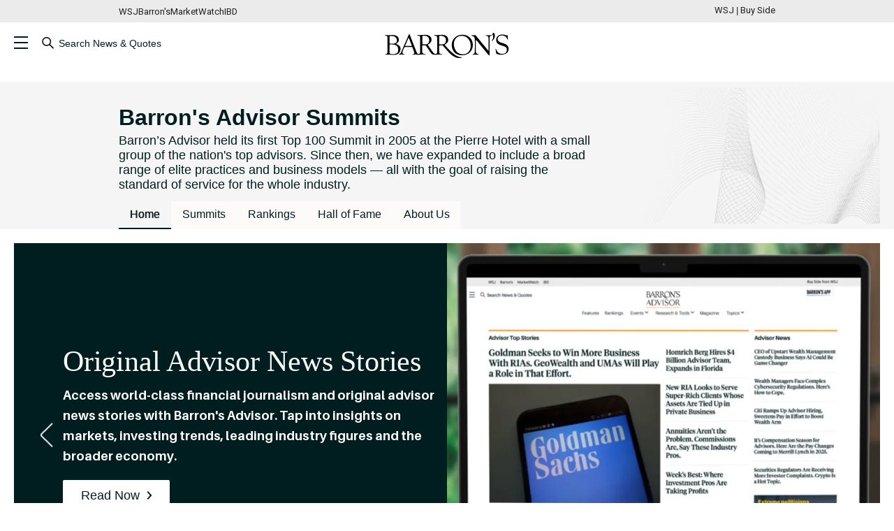

--- FILE ---
content_type: text/html; charset=utf-8
request_url: https://www.barrons.com/advisor/summits
body_size: 93128
content:

  <!doctype html><!--GRAND CANYON PREBID OPTIMIZED-->
  <html lang=en>
    <head>
      <meta charSet='utf-8' />
      
      
      <script type="application/ld+json" id="sectionschema">{"@context":"http://schema.org","@type":"WebPage","author":"Barron's","thumbnailUrl":"https://www.barrons.com/asset/barrons/images/Barrons-Logo-Block-Color.png","url":"https://www.barrons.com/advisor/summits","headline":"Advisor Summits | Barron's","description":"Discover Barron’s Advisor: elite advisors in the top 0.5%, redefining financial excellence with legendary summits, trusted content, and advanced rankings for your path to success.","publisher":{"@type":"NewsMediaOrganization","@id":"https://www.barrons.com/#publisher","name":"Barron's","logo":{"@type":"ImageObject","width":"576","height":"60","url":"https://www.barrons.com/asset/barrons/images/Barrons-Logo-AMP.png"}}}</script>
      <title>Advisor Summits | Barron's</title>
      <link rel="canonical" hreflang="en-US" href="https://www.barrons.com/advisor/summits">
    
      <meta name="servo-context" content="servo:prod:virginia:grand-canyon:barronsadvisor" />
      <style> body { margin:0; padding:0; } h1, h2, h3, h4 { margin: 0; } </style>
      <style>.BarronsTheme--adWrapper--3MviStF2{position:relative;text-align:center}.BarronsTheme--AD_TOPNATIVE--3-4Pk2qe{top:125px}@media screen and (max-width:640px){.BarronsTheme--AD_TOPNATIVE--3-4Pk2qe{top:50px}}.BarronsTheme--adContainer--vnX4ZXU6{position:relative;display:inline-block}.BarronsTheme--barrons-styled-container--2fZfBvPV{background-color:#e5e5e5;padding:0 0 30px}.BarronsTheme--label--19aG7zqJ{font-family:Aileron,helvetica,sans-serif;font-weight:400;font-size:18px;line-height:20px;padding:0;margin:0;display:block;position:relative;text-decoration:none;letter-spacing:.8px;text-transform:capitalize;color:#4f5b5b}.BarronsTheme--aboutLabel--1HXqi0qi:before{content:"About "}.BarronsTheme--labelDescription--1NuRZCKf{font-size:14px;font-weight:400;line-height:20px;text-transform:none;padding-bottom:15px;margin:0;background-color:#fff}.BarronsTheme--sectorFocus--v_tyUCHo .BarronsTheme--icon--2ljEEyts:before{content:"Presented by Sector SPDR ETFs";font-family:Aileron,helvetica,sans-serif;color:#cb8900;font-size:17px;line-height:25px;position:absolute;left:160px;text-transform:none}.BarronsTheme--sectorFocus--v_tyUCHo.BarronsTheme--compact--XhtmMSE0 .BarronsTheme--icon--2ljEEyts:before{left:0;top:40px;text-transform:none}.BarronsTheme--SidePadding4U--135UJN7j{padding-left:10px;padding-right:10px}.BarronsTheme--AllTopicsTitle--2XWSWYvC.BarronsTheme--label--19aG7zqJ{font-family:Aileron,helvetica,sans-serif;font-size:60px;line-height:70px;font-weight:300;letter-spacing:0;color:#001e20;text-transform:none;border-bottom-color:#4f5b5b}.BarronsTheme--MarketLabTitle--3PPK_GbN.BarronsTheme--label--19aG7zqJ{font-family:Aileron,helvetica,sans-serif;font-size:26px;line-height:36px;font-weight:700;color:#001e20;margin-bottom:8px}.BarronsTheme--Title-4u--3g4JUpy3.BarronsTheme--label--19aG7zqJ{font-size:38px;line-height:42px;padding-bottom:8px}.BarronsTheme--RealTimeAnalysisTitle4u--ZWFJuxen.BarronsTheme--label--19aG7zqJ,.BarronsTheme--RealTimeAnalysisTitle8u--1_iCdcEE.BarronsTheme--label--19aG7zqJ,.BarronsTheme--RealTimeAnalysisTitle--24NwlpwL.BarronsTheme--label--19aG7zqJ{font-family:Aileron,helvetica,sans-serif;font-weight:300;color:#001e20;text-transform:capitalize;text-align:left;padding-bottom:10px;border-bottom-color:#001e20}.BarronsTheme--InvestingInTechHeading--2XuXJLeA.BarronsTheme--label--19aG7zqJ,.BarronsTheme--InvestingInTechHeading_4u--3uBEqVR9.BarronsTheme--label--19aG7zqJ,.BarronsTheme--WomensSummitHeading--1TPg0qpd.BarronsTheme--label--19aG7zqJ{font-family:Aileron,helvetica,sans-serif;font-size:22px;font-weight:700;color:#001e20;text-transform:capitalize;text-align:left;border-top:2px solid #001e20}.BarronsTheme--InvestingInTechSponsoredHeading--QXFDGShs{font-family:Aileron,helvetica,sans-serif;font-size:14px;font-weight:700;color:#957100;text-transform:uppercase}.BarronsTheme--advisor-features-feed--2g0GQ9fX.BarronsTheme--label--19aG7zqJ{font-family:Aileron,helvetica,sans-serif;font-size:22px;font-weight:700;color:#001e20;text-transform:capitalize;text-align:left;border-top:2px solid #001e20;padding-bottom:15px}.BarronsTheme--advisor-features-feed--2g0GQ9fX.BarronsTheme--size-4u--3-_R-2cv.BarronsTheme--label--19aG7zqJ{margin-top:15px}.BarronsTheme--badge-wrapper--1UgOkn_8{overflow:hidden}.BarronsTheme--badge--14mwxAT7{height:30px;position:absolute;width:30px;transform:rotate(-45deg)}.BarronsTheme--badge-right--4JFHsgxA{right:-18px;top:-18px}.BarronsTheme--badge-left--3oi2uSA9{left:-18px;top:-18px}.BarronsTheme--HomepageNewStrap--3faOCqlM.BarronsTheme--SummitsSponsorStrapline--2F3hwGRM.BarronsTheme--label--19aG7zqJ,.BarronsTheme--SummitsSponsorStrapline--2F3hwGRM.BarronsTheme--label--19aG7zqJ{line-height:30.8px}.BarronsTheme--InvestingInTechHeading--2XuXJLeA.BarronsTheme--label--19aG7zqJ,.BarronsTheme--WomensSummitHeading--1TPg0qpd.BarronsTheme--label--19aG7zqJ{padding:10px 0}.BarronsTheme--InvestingInTechHeading_4u--3uBEqVR9.BarronsTheme--label--19aG7zqJ{margin:0 10px}.BarronsTheme--TopicsArticleTitle--eLThC-QL.BarronsTheme--label--19aG7zqJ{margin-bottom:0}.BarronsTheme--PicksAndPans--3Xe9gNhq.BarronsTheme--label--19aG7zqJ,.BarronsTheme--RealTimeAnalysisTitle--24NwlpwL.BarronsTheme--label--19aG7zqJ{font-size:50px;line-height:60px;letter-spacing:0;padding-top:6px}.BarronsTheme--PicksAndPans8u--1Q6dYzBw.BarronsTheme--label--19aG7zqJ,.BarronsTheme--RealTimeAnalysisTitle8u--1_iCdcEE.BarronsTheme--label--19aG7zqJ{font-size:34px;line-height:41px;letter-spacing:0;padding-top:6px}.BarronsTheme--PicksAndPans4u--2ELryIKR.BarronsTheme--label--19aG7zqJ,.BarronsTheme--RealTimeAnalysisTitle4u--ZWFJuxen.BarronsTheme--label--19aG7zqJ{font-size:24px;line-height:29px;letter-spacing:0;padding-top:6px}.BarronsTheme--PicksAndPans4u--2ELryIKR.BarronsTheme--label--19aG7zqJ,.BarronsTheme--PicksAndPans8u--1Q6dYzBw.BarronsTheme--label--19aG7zqJ,.BarronsTheme--PicksAndPans--3Xe9gNhq.BarronsTheme--label--19aG7zqJ{margin-right:150px;border-bottom:none;text-transform:capitalize}.BarronsTheme--EconomyAndPolicyStrap--3HmGC4_t.BarronsTheme--label--19aG7zqJ,.BarronsTheme--HomepageNewStrap--3faOCqlM.BarronsTheme--label--19aG7zqJ,.BarronsTheme--HomepageNewStrap--3faOCqlM .BarronsTheme--label--19aG7zqJ,.BarronsTheme--SmallBusinessStrap--wL_MieCB.BarronsTheme--label--19aG7zqJ{font-family:Aileron,helvetica,sans-serif;font-weight:700;color:#1a2737;font-size:22px;padding-top:10px;padding-bottom:15px;line-height:22px;letter-spacing:normal;text-transform:capitalize;border-top:2px solid #001e20}.BarronsTheme--size-8u--2Up7pPDC.BarronsTheme--HomepageNewStrap--3faOCqlM.BarronsTheme--label--19aG7zqJ{padding-bottom:10px}.BarronsTheme--HomepageNewStrap--3faOCqlM.BarronsTheme--Subtitle--2RfkFuQo.BarronsTheme--label--19aG7zqJ{font-size:20px;border-top:none;margin-top:30px;margin-bottom:10px;padding:0}.BarronsTheme--EconomyAndPolicyStrap--3HmGC4_t.BarronsTheme--Subtitle--2RfkFuQo.BarronsTheme--label--19aG7zqJ,.BarronsTheme--SmallBusinessStrap--wL_MieCB.BarronsTheme--Subtitle--2RfkFuQo.BarronsTheme--label--19aG7zqJ{font-family:Aileron,helvetica,sans-serif;font-weight:700;color:#1a2737;font-size:22px;padding-top:10px;padding-bottom:15px;line-height:22px;letter-spacing:normal;text-transform:capitalize;border-top:none}.BarronsTheme--afpArticleTitle--3r6BdazD.BarronsTheme--strapline-wrapper--3F0NGzpg{box-sizing:border-box;padding:0 20px}.BarronsTheme--afpArticleTitle--3r6BdazD.BarronsTheme--4u--7uDVHOOo.BarronsTheme--strapline-wrapper--3F0NGzpg{padding:0}.BarronsTheme--afpArticleTitle--3r6BdazD .BarronsTheme--label--19aG7zqJ{font-family:Aileron,helvetica,sans-serif;font-size:22px;line-height:22px;font-weight:700;color:#001e20;text-transform:none}.BarronsTheme--afpArticleTitle--3r6BdazD .BarronsTheme--subheader--37mdV7SX{font-family:Aileron,helvetica,sans-serif;font-size:16px;line-height:22px;font-weight:400;color:#001e20;text-transform:none;margin-bottom:7px;border-bottom:1px solid #e5e5e5;padding-bottom:7px}.BarronsTheme--afpArticleTitle--3r6BdazD .BarronsTheme--subheader-link-tag--eQkJMqAl:after{content:"";background-image:none}.BarronsTheme--afpArticleTitle--3r6BdazD .BarronsTheme--subheader--37mdV7SX:before{content:"";display:inline-block;width:15px;height:20px;background:url(https://asset.barrons.com/fp/assets/webpack4/img/globe.8c9eca5d.svg) no-repeat 50%;position:relative;bottom:-5px;left:-4px}.BarronsTheme--AdvisorDirectory--1EvYAK8c.BarronsTheme--label--19aG7zqJ,.BarronsTheme--AdvisorDirectory--1EvYAK8c .BarronsTheme--label--19aG7zqJ{font-family:Aileron,helvetica,sans-serif;font-size:22px;line-height:22px;color:#001e20;font-weight:700}.BarronsTheme--advisor-finder-strap--3RsLsUNA.BarronsTheme--label--19aG7zqJ{border-top:1px solid #001e20}.BarronsTheme--HomepageNewStrap--3faOCqlM.BarronsTheme--label--19aG7zqJ.BarronsTheme--women-in-finance-4u--2CvXKQq-{line-height:25px}a .BarronsTheme--HomepageNewStrap--3faOCqlM.BarronsTheme--label--19aG7zqJ:hover,a .BarronsTheme--HomepageNewStrap--3faOCqlM .BarronsTheme--label--19aG7zqJ:hover{color:#007bbd}.BarronsTheme--HomepageNewStrap--3faOCqlM.BarronsTheme--no-padding--10Kr-0lZ{padding:0}.BarronsTheme--LatestLabelDescription--EIUWqNyT.BarronsTheme--label--19aG7zqJ{font-family:Aileron,helvetica,sans-serif;font-size:13px;font-weight:400;line-height:15px;padding-bottom:10px}.BarronsTheme--LatestLabelDescription--EIUWqNyT.BarronsTheme--mobile-padding-bottom--3o6aVfZu{padding-bottom:10px}.BarronsTheme--MagazineArchiveLink--DU8SvdoP.BarronsTheme--label--19aG7zqJ{color:#007bbd;font-size:16px;text-transform:none;display:inline-block;letter-spacing:normal}.BarronsTheme--MagazineArchiveLink--DU8SvdoP.BarronsTheme--label--19aG7zqJ:after{content:"";margin-left:5px;display:inline-block;width:8px;height:8px;position:relative;bottom:1px}.BarronsTheme--MagazineArchiveLink--e-edition--5Qy-3oxt{margin-left:auto}.BarronsTheme--MagazineArchiveLink--e-edition--5Qy-3oxt .BarronsTheme--label--19aG7zqJ:after{display:block;width:1px;height:20px;background:#dadada;position:relative;top:2px;float:right;margin-left:20px}.BarronsTheme--MagazineArchiveLink--e-edition--5Qy-3oxt:focus-visible{outline:2px solid #007bbd}.BarronsTheme--strap--2CyuNzh3{text-decoration:none;color:inherit}.BarronsTheme--align-left--379Ttk5V{text-align:left}.BarronsTheme--align-center--3ZASnhOv,.BarronsTheme--align-center--3ZASnhOv>a{text-align:center}.BarronsTheme--align-right--3HbJ5vgs{text-align:right}.BarronsTheme--label--19aG7zqJ.BarronsTheme--pentaLabel--2mEZXmec{font-family:Playfair Display,georgia,serif;font-size:42px;line-height:39px;font-weight:400;font-style:italic;text-transform:none;color:#8b6931;padding-bottom:0;text-shadow:-2px -2px 0 #fff,2px -2px 0 #fff,-2px 2px 0 #fff,2px 2px 0 #fff}.BarronsTheme--strap--2CyuNzh3.BarronsTheme--PentaPages--cyf5rgFT{display:block;padding:0 26px 5px}.BarronsTheme--PentaPages--cyf5rgFT,.BarronsTheme--PentaPages--cyf5rgFT span{font-family:Playfair Display,georgia,serif;font-weight:700}.BarronsTheme--PentaDescription8u--3QopG2Pb:after,.BarronsTheme--PentaDescription--3csQROsj:after,.BarronsTheme--PentaDescriptionSm--2V8jwzoP:after{content:":\00a0"}.BarronsTheme--PentaDescription--3csQROsj,.BarronsTheme--PentaDescription--3csQROsj+.BarronsTheme--labelDescription--1NuRZCKf{display:inline;text-transform:none;font-size:24px;line-height:32px;color:#8b6931;font-family:Playfair Display,georgia,serif}.BarronsTheme--PentaDescription8u--3QopG2Pb,.BarronsTheme--PentaDescription8u--3QopG2Pb+.BarronsTheme--labelDescription--1NuRZCKf{display:inline;text-transform:none;font-size:20px;line-height:27px;color:#8b6931;font-family:Playfair Display,georgia,serif}.BarronsTheme--PentaDescriptionSm--2V8jwzoP,.BarronsTheme--PentaDescriptionSm--2V8jwzoP+.BarronsTheme--labelDescription--1NuRZCKf{display:inline;text-transform:none;font-size:18px;line-height:33px;padding-top:10px;color:#8b6931;font-family:Playfair Display,georgia,serif}.BarronsTheme--CollectStrap--1FrwkSql,.BarronsTheme--ExperienceStrap--3Eyxb66z,.BarronsTheme--GiveStrap--25wB7iLo,.BarronsTheme--InvestStrap--1vyxUgse,.BarronsTheme--MansionGlobalStrap--2WoChHkM,.BarronsTheme--OwnStrap--18jsIfM1{padding:20px 0;background-position:50%}.BarronsTheme--CollectStrap--1FrwkSql span,.BarronsTheme--ExperienceStrap--3Eyxb66z span,.BarronsTheme--GiveStrap--25wB7iLo span,.BarronsTheme--InvestStrap--1vyxUgse span,.BarronsTheme--MansionGlobalStrap--2WoChHkM span,.BarronsTheme--OwnStrap--18jsIfM1 span{position:absolute;left:-10000px}.BarronsTheme--MansionGlobalStrap--2WoChHkM{background-size:300px 42px}.BarronsTheme--magazine8u--3bNs4qUV,.BarronsTheme--magazine--3FcvjGo0{font-size:0;line-height:0}.BarronsTheme--magazine4u--2rk57qdr{font-size:0;line-height:45px;margin-top:15px;margin-bottom:15px}.BarronsTheme--magazine4u--2rk57qdr:after,.BarronsTheme--magazine8u--3bNs4qUV:after,.BarronsTheme--magazine--3FcvjGo0:after{content:"";display:inline-block;width:68px;height:334px;background-image:url(https://asset.barrons.com/fp/assets/webpack4/img/magazine-rotated.7d751cc1.svg);background-repeat:no-repeat;background-position:50%;position:absolute}.BarronsTheme--magazine--3FcvjGo0:after{top:20px;right:10px}.BarronsTheme--magazine8u--3bNs4qUV:after{top:30px;right:0}.BarronsTheme--magazine4u--2rk57qdr:after{background-image:url(https://asset.barrons.com/fp/assets/webpack4/img/magazine.4075f658.svg);width:220px;height:45px;top:0;right:0;left:0;margin:0 auto}@media (max-width:660px),all and (min-width:981px){.BarronsTheme--sublabel--iRSoflbm{margin-top:-5px}}.BarronsTheme--noPaddingBottom--3Qjqubsb.BarronsTheme--label--19aG7zqJ,.BarronsTheme--topWomenAdvisorsMobile--32j23cKa.BarronsTheme--padding-bottom--35O9bUFE{padding-bottom:0}.BarronsTheme--strapline-wrapper--3F0NGzpg{width:100%}.BarronsTheme--HomepageNewStrap--3faOCqlM .BarronsTheme--subheader--37mdV7SX{font-family:Aileron,helvetica,sans-serif;text-align:left;font-size:13px;text-transform:capitalize;border-bottom:1px solid #e5e5e5;padding-bottom:15px}.BarronsTheme--features-redesign--3Hx_g4hq.BarronsTheme--with-subtitle--3BESSYRn .BarronsTheme--label--19aG7zqJ{padding-bottom:5px}.BarronsTheme--features-redesign--3Hx_g4hq.BarronsTheme--with-subtitle--3BESSYRn.BarronsTheme--subtitle-normal--3VSzPT9R .BarronsTheme--subheader--37mdV7SX{text-transform:none}.BarronsTheme--HomepageNewStrap--3faOCqlM.BarronsTheme--features-redesign--3Hx_g4hq .BarronsTheme--subheader--37mdV7SX{font-size:16px;line-height:24px;border:none;padding-bottom:20px;text-transform:none}.BarronsTheme--subheader--37mdV7SX{display:block;font-size:13px;line-height:15px;text-align:center;text-transform:uppercase;width:100%}.BarronsTheme--subheaderSm--3rTBTE8N .BarronsTheme--subheader--37mdV7SX{margin-bottom:0}.BarronsTheme--subheaderLeft--1mMwB1gp .BarronsTheme--subheader--37mdV7SX{font-family:helvetica,sans-serif;font-size:12px;text-align:left}.BarronsTheme--subheader-text--1h-Nxr46{color:#4f5b5b}.BarronsTheme--subheader-link-tag--eQkJMqAl{text-decoration:none;color:#007bbd}.BarronsTheme--subheader-link-tag--eQkJMqAl:after{content:"";margin-left:5px;display:inline-block;width:9px;height:9px;background-image:url(https://asset.barrons.com/fp/assets/webpack4/img/skinny-caret-right.35858e95.svg);background-repeat:no-repeat;background-size:contain}.BarronsTheme--subheader-info--2iCphyF-{color:#c5341f}.BarronsTheme--subheader-sponsored--24aqZcGu{color:#957100}.BarronsTheme--thebrief--8otrAOeu.BarronsTheme--margin-bottom--gZWOSCsd{margin-bottom:0}.BarronsTheme--thebrief--8otrAOeu.BarronsTheme--compact--XhtmMSE0.BarronsTheme--margin-bottom--gZWOSCsd{margin-bottom:5px}.BarronsTheme--advisor-center__strapline--RwJXsu14 .BarronsTheme--subheader--37mdV7SX{margin-bottom:7px}.BarronsTheme--wrapper-border--bPfiu8Jr.BarronsTheme--PentaStrap--3a71M0pj,.BarronsTheme--wrapper-border--bPfiu8Jr.BarronsTheme--strapline-wrapper--3F0NGzpg{border-bottom:1px solid #e5e5e5}.BarronsTheme--strapline-wrapper--4u--kl2pyOhs.BarronsTheme--label--19aG7zqJ,.BarronsTheme--strapline-wrapper--4u--kl2pyOhs .BarronsTheme--label--19aG7zqJ{margin:6px 0;font-weight:700;font-size:22px}.BarronsTheme--strapline-wrapper--4u--kl2pyOhs .BarronsTheme--render-wrapper--350IPA5Y{padding-bottom:5px}.BarronsTheme--strapline-wrapper--4u--kl2pyOhs .BarronsTheme--subheader--37mdV7SX{text-transform:none;text-align:left}.BarronsTheme--strapline-wrapper--4u--kl2pyOhs .BarronsTheme--subheader-sponsored--24aqZcGu{font-weight:700;text-transform:uppercase}.BarronsTheme--strapline-wrapper--4u--kl2pyOhs .BarronsTheme--subheader--37mdV7SX,.BarronsTheme--strapline-wrapper--4u--kl2pyOhs .BarronsTheme--subheader-sponsored--24aqZcGu{margin:0 0 15px}.BarronsTheme--strapline-wrapper--4u--kl2pyOhs.BarronsTheme--PentaStrap--3a71M0pj{padding:30px 0}.BarronsTheme--Barrons-podcast-headline--2xIejEZn{font-family:Aileron,helvetica,sans-serif;font-size:32px;line-height:100%;margin-top:25px;text-align:center;color:#001e20;border-top:none;text-transform:capitalize}.BarronsTheme--Barrons-podcast-subheader--2dvj-yuU{font-family:Aileron,helvetica,sans-serif;color:#4f5b5b;font-size:14px;line-height:22px;text-align:center;border-top:none;margin-top:15px;max-width:800px;margin-left:auto;word-wrap:break-word;margin-right:auto;text-transform:none}.BarronsTheme--InterestsStrap--3-dJoN8Z.BarronsTheme--interest-strap--4u--2ghTX03y.BarronsTheme--label--19aG7zqJ{line-height:26px;font-size:20px;margin-bottom:10px}.BarronsTheme--HomepageNewStrap--3faOCqlM.BarronsTheme--magazine-sub-strapline--Fsi2R9-h{margin-top:8px;padding-bottom:10px}.BarronsTheme--magazine-sub-strapline--Fsi2R9-h.BarronsTheme--no-thick-border--1v0Kuva6{border-top:unset}.BarronsTheme--live-title--2y1dHc_B{display:none}.BarronsTheme--live-description--3ycWUsL5{margin-top:20px;padding-bottom:0;font-family:Aileron,helvetica,sans-serif;font-size:16px;line-height:22px;color:rgba(0,30,32,.8)}@media screen and (max-width:980px){.BarronsTheme--live-description--3ycWUsL5{padding-bottom:0}}@media screen and (max-width:640px){.BarronsTheme--live-description--3ycWUsL5{margin-top:10px}}.BarronsTheme--live-section--21bFC7wU{border-top:2px solid #001e20;padding-top:10px;margin-top:20px}@media screen and (max-width:640px){.BarronsTheme--live-section--21bFC7wU{overflow:hidden;padding:10px 0}}.BarronsTheme--live-section--21bFC7wU>span{font-family:Aileron,helvetica,sans-serif;font-size:22px;font-weight:700;text-transform:capitalize;text-align:left;color:#001e20}.BarronsTheme--investing-description--8Q2FjrcI{font-family:Aileron,helvetica,sans-serif;font-size:16px;line-height:22px;padding:20px 10px;color:#001e20;margin-bottom:0}@media screen and (max-width:980px){.BarronsTheme--investing-description--8Q2FjrcI{padding:30px 0}}.BarronsTheme--HomepageNewStrap--3faOCqlM.BarronsTheme--Archive--3hdV3T1r.BarronsTheme--label--19aG7zqJ{font-family:Tiempos Headline,georgia,serif;font-size:32px;line-height:34px;font-weight:400;border-top:unset}.BarronsTheme--HomepageNewStrap--3faOCqlM.BarronsTheme--Archive--3hdV3T1r.BarronsTheme--label--19aG7zqJ.BarronsTheme--at-xs--3g0_oSjw{font-size:26px;line-height:31px}.BarronsTheme--Features--394qz_4C.BarronsTheme--label--19aG7zqJ{font-family:Aileron,helvetica,sans-serif;font-style:normal;font-weight:900;font-size:22px;line-height:26px;letter-spacing:.3px;color:#f68935}.BarronsTheme--advisor-pro-badge--21tnI2-Q.BarronsTheme--label--19aG7zqJ{position:relative;overflow:hidden;margin-top:0;z-index:9;text-transform:none}.BarronsTheme--advisor-pro-badge--21tnI2-Q.BarronsTheme--label--19aG7zqJ:after{content:"";overflow:hidden;transform:rotate(45deg);display:block;background:#f68935;position:absolute;top:-17px;right:-20px;height:40px;width:35px}.BarronsTheme--advisor-pro-badge--21tnI2-Q.BarronsTheme--label--19aG7zqJ:before{white-space:break-spaces;content:"";position:absolute;width:30px;top:-10px;height:16px;background-color:#fff;z-index:99;transform:translateX(-50%);right:-19px}.BarronsTheme--advisor-features--2XlqW9fH{font-family:Aileron,helvetica,sans-serif;font-weight:900;font-size:42px;line-height:50.4px;color:#f68935;padding-top:70px;letter-spacing:.3px;margin-bottom:5px}.BarronsTheme--advisor-pro-badge--21tnI2-Q.BarronsTheme--advisor-features--2XlqW9fH{padding-bottom:18px;font-size:20px;line-height:24px}.BarronsTheme--xs--2yTG2UtV.BarronsTheme--advisor-features--2XlqW9fH{font-weight:900;font-size:28px;line-height:33.6px;padding-top:16.25px;margin-bottom:4px}.BarronsTheme--celebrates--3E4jose5{font-size:28px;color:#af8234;font-family:Aileron,helvetica,sans-serif;font-weight:700}.BarronsTheme--celebrates--3E4jose5.BarronsTheme--section-header--2nF6e87b{margin-top:30px;font-weight:900}.BarronsTheme--b100--1e7LL2va.BarronsTheme--section-header--2nF6e87b{text-transform:none;color:#ff8100;line-height:30px}.BarronsTheme--celebrates--3E4jose5.BarronsTheme--HomepageNewStrap--3faOCqlM{border:unset;font-size:16px;line-height:20px}.BarronsTheme--celebrates--3E4jose5.BarronsTheme--LatestLabelDescription--EIUWqNyT.BarronsTheme--label--19aG7zqJ{color:#4f5b5b;font-size:16px;line-height:20px;padding-top:unset}.BarronsTheme--celebrates--3E4jose5.BarronsTheme--sponsor-text--DnGUe-VH.BarronsTheme--label--19aG7zqJ{color:#fff;font-size:13px;padding-top:40px}.BarronsTheme--b100--1e7LL2va.BarronsTheme--title-2--3N3yLvk8,.BarronsTheme--b100--1e7LL2va.BarronsTheme--title-3--YR8vEoSP,.BarronsTheme--b100--1e7LL2va.BarronsTheme--title-4--1xnhT5aI,.BarronsTheme--b100--1e7LL2va.BarronsTheme--title--2OciiMCI{color:#fff;position:absolute;left:180px;top:50px}.BarronsTheme--celebrates--3E4jose5.BarronsTheme--supertitle--1pHQBaDb,.BarronsTheme--celebrates--3E4jose5.BarronsTheme--title-2--3N3yLvk8,.BarronsTheme--celebrates--3E4jose5.BarronsTheme--title--2OciiMCI,.BarronsTheme--celebrates--3E4jose5.BarronsTheme--title-small--_YGBOsJU{color:#fff;position:absolute;left:17px;top:45px}.BarronsTheme--lg--1ixA4QFU.BarronsTheme--celebrates--3E4jose5.BarronsTheme--supertitle--1pHQBaDb,.BarronsTheme--lg--1ixA4QFU.BarronsTheme--celebrates--3E4jose5.BarronsTheme--title-2--3N3yLvk8,.BarronsTheme--lg--1ixA4QFU.BarronsTheme--celebrates--3E4jose5.BarronsTheme--title--2OciiMCI,.BarronsTheme--lg--1ixA4QFU.BarronsTheme--celebrates--3E4jose5.BarronsTheme--title-small--_YGBOsJU{left:180px}.BarronsTheme--celebrates--3E4jose5.BarronsTheme--supertitle--1pHQBaDb{font-size:16px;line-height:19px;font-weight:500;padding-left:1px}.BarronsTheme--celebrates--3E4jose5.BarronsTheme--title-2--3N3yLvk8,.BarronsTheme--celebrates--3E4jose5.BarronsTheme--title--2OciiMCI{font-weight:900;font-size:54px;line-height:54px;top:75px}.BarronsTheme--celebrates--3E4jose5.BarronsTheme--title-2--3N3yLvk8{top:125px}.BarronsTheme--b100--1e7LL2va.BarronsTheme--title-2--3N3yLvk8,.BarronsTheme--b100--1e7LL2va.BarronsTheme--title-3--YR8vEoSP,.BarronsTheme--b100--1e7LL2va.BarronsTheme--title-4--1xnhT5aI,.BarronsTheme--b100--1e7LL2va.BarronsTheme--title--2OciiMCI,.BarronsTheme--celebrates--3E4jose5.BarronsTheme--title-small--_YGBOsJU{font-weight:900;font-size:30px;line-height:34px;top:40px}.BarronsTheme--celebrates--3E4jose5.BarronsTheme--title-small--_YGBOsJU{font-size:30px;line-height:34px;top:80px}.BarronsTheme--b100--1e7LL2va.BarronsTheme--title-2--3N3yLvk8{top:70px}.BarronsTheme--b100--1e7LL2va.BarronsTheme--title-3--YR8vEoSP{top:100px}.BarronsTheme--b100--1e7LL2va.BarronsTheme--title-4--1xnhT5aI{top:130px}.BarronsTheme--lg--1ixA4QFU.BarronsTheme--b100--1e7LL2va.BarronsTheme--title-2--3N3yLvk8,.BarronsTheme--lg--1ixA4QFU.BarronsTheme--b100--1e7LL2va.BarronsTheme--title-3--YR8vEoSP,.BarronsTheme--lg--1ixA4QFU.BarronsTheme--b100--1e7LL2va.BarronsTheme--title-4--1xnhT5aI,.BarronsTheme--lg--1ixA4QFU.BarronsTheme--b100--1e7LL2va.BarronsTheme--title--2OciiMCI{font-size:54px;line-height:54px}.BarronsTheme--lg--1ixA4QFU.BarronsTheme--b100--1e7LL2va.BarronsTheme--title-2--3N3yLvk8{top:90px}.BarronsTheme--lg--1ixA4QFU.BarronsTheme--b100--1e7LL2va.BarronsTheme--title-3--YR8vEoSP{top:140px}.BarronsTheme--lg--1ixA4QFU.BarronsTheme--b100--1e7LL2va.BarronsTheme--title-4--1xnhT5aI{top:190px}.BarronsTheme--sponsoredtopics--12ZCFUGB,.BarronsTheme--sponsoredtopics--12ZCFUGB+.BarronsTheme--labelDescription--1NuRZCKf{position:absolute;left:17px;top:45px;font-family:Aileron,helvetica,sans-serif}.BarronsTheme--sponsoredtopics--12ZCFUGB.BarronsTheme--label--19aG7zqJ{color:#fff;font-size:42px;line-height:1.4;font-weight:900}.BarronsTheme--sponsoredtopics--12ZCFUGB.BarronsTheme--label--19aG7zqJ.BarronsTheme--sm--3wB0_VSY{font-size:32px;top:15px}.BarronsTheme--sponsoredtopics--12ZCFUGB.BarronsTheme--label--19aG7zqJ.BarronsTheme--xs--2yTG2UtV{font-size:26px;top:15px}.BarronsTheme--sponsoredtopics--12ZCFUGB+.BarronsTheme--labelDescription--1NuRZCKf{color:#fff;background-color:inherit;font-size:18px;line-height:1.4;top:95px;width:60%}.BarronsTheme--sponsoredtopics--12ZCFUGB.BarronsTheme--sm--3wB0_VSY+.BarronsTheme--labelDescription--1NuRZCKf,.BarronsTheme--sponsoredtopics--12ZCFUGB.BarronsTheme--xs--2yTG2UtV+.BarronsTheme--labelDescription--1NuRZCKf{font-size:16px;top:55px}.BarronsTheme--sponsoredtopics--12ZCFUGB.BarronsTheme--xs--2yTG2UtV+.BarronsTheme--labelDescription--1NuRZCKf{width:90%}.BarronsTheme--workbench-strapline--23cYqSgh{font-family:Aileron,helvetica,sans-serif;line-height:22px;color:#001e20;margin-bottom:10px}.BarronsTheme--lg--1ixA4QFU.BarronsTheme--workbench-strapline--23cYqSgh{font-size:42px}.BarronsTheme--md---I2tb5X3.BarronsTheme--workbench-strapline--23cYqSgh{font-size:36px}.BarronsTheme--sm--3wB0_VSY.BarronsTheme--workbench-strapline--23cYqSgh{font-size:28px}.BarronsTheme--xs--2yTG2UtV.BarronsTheme--workbench-strapline--23cYqSgh{font-size:24px}.BarronsTheme--xs--2yTG2UtV.BarronsTheme--workbench-strapline--23cYqSgh.BarronsTheme--advisor-calulator--1-cxzYDN{font-size:30px;margin-bottom:15px;padding-top:25px}@media screen and (max-width:980px){.BarronsTheme--b100--1e7LL2va.BarronsTheme--title-2--3N3yLvk8,.BarronsTheme--b100--1e7LL2va.BarronsTheme--title-3--YR8vEoSP,.BarronsTheme--b100--1e7LL2va.BarronsTheme--title-4--1xnhT5aI,.BarronsTheme--b100--1e7LL2va.BarronsTheme--title--2OciiMCI,.BarronsTheme--celebrates--3E4jose5.BarronsTheme--title-small--_YGBOsJU{left:17px}}.BarronsTheme--xs--2yTG2UtV.BarronsTheme--celebrates--3E4jose5.BarronsTheme--supertitle--1pHQBaDb{font-size:13px;line-height:16px;top:25px}.BarronsTheme--xs--2yTG2UtV.BarronsTheme--celebrates--3E4jose5.BarronsTheme--title-2--3N3yLvk8,.BarronsTheme--xs--2yTG2UtV.BarronsTheme--celebrates--3E4jose5.BarronsTheme--title--2OciiMCI{font-size:42px;line-height:42px;top:55px}.BarronsTheme--xs--2yTG2UtV.BarronsTheme--celebrates--3E4jose5.BarronsTheme--title-2--3N3yLvk8{top:95px}.BarronsTheme--celebrates--3E4jose5.BarronsTheme--supertitle--1pHQBaDb.BarronsTheme--small--2ub0BCo-{font-size:16px;line-height:19px;letter-spacing:.05em}.BarronsTheme--celebrates--3E4jose5.BarronsTheme--title--2OciiMCI.BarronsTheme--small--2ub0BCo-{font-size:30px;line-height:34px}.BarronsTheme--xs--2yTG2UtV.BarronsTheme--celebrates--3E4jose5.BarronsTheme--title--2OciiMCI.BarronsTheme--small--2ub0BCo-{width:50px}.BarronsTheme--barrons-next-strapline--2vABmfmD{text-align:center;margin-bottom:5px}.BarronsTheme--barrons-next-strapline--2vABmfmD span{font-family:Aileron,helvetica,sans-serif;font-size:28px;line-height:34px;font-weight:900;color:#001e20}.BarronsTheme--barrons-next-strapline__description--PW9FApFt{color:#001e20;font-size:14px;text-align:center;background:transparent}@media screen and (max-width:640px){.BarronsTheme--barrons-next-strapline--2vABmfmD span{font-size:26px;line-height:31px}}.BarronsTheme--advisor-finder-where-to-start--2qoXEzac{border-bottom:1px solid #001e20;padding-bottom:13px;height:45px;font-family:Aileron,helvetica,sans-serif;font-weight:700;color:#001e20;margin-top:30px;letter-spacing:normal}.BarronsTheme--advisor-finder-where-to-start--2qoXEzac.BarronsTheme--lg--1ixA4QFU{font-size:32px;line-height:44.8px;margin-bottom:20px}.BarronsTheme--advisor-finder-where-to-start--2qoXEzac.BarronsTheme--md---I2tb5X3{font-size:32px;line-height:44.8px;margin-bottom:17px}.BarronsTheme--advisor-finder-where-to-start--2qoXEzac.BarronsTheme--sm--3wB0_VSY{font-size:24px;line-height:33.6px;height:34px;margin-top:20px;margin-bottom:7px}.BarronsTheme--advisor-finder-where-to-start--2qoXEzac.BarronsTheme--xs--2yTG2UtV{font-size:20px;line-height:28px;height:28px;margin-bottom:17px}.BarronsTheme--advisor-finder-recommended-articles--3VkXwV5l{margin:0 auto;font-family:Aileron,helvetica,sans-serif;font-weight:700;font-size:20px;line-height:24px;color:#001e20;text-transform:none;letter-spacing:normal}.BarronsTheme--advisor-finder-recommended-articles--3VkXwV5l.BarronsTheme--lg--1ixA4QFU{width:350px}.BarronsTheme--advisor-finder-recommended-articles--3VkXwV5l.BarronsTheme--md---I2tb5X3{width:284px}.BarronsTheme--advisor-finder-recommended-articles--3VkXwV5l.BarronsTheme--sm--3wB0_VSY{width:100%;font-size:18px;line-height:24px}.BarronsTheme--advisor-finder-recommended-articles--3VkXwV5l.BarronsTheme--xs--2yTG2UtV{width:100%;font-size:16px;line-height:19px;margin:20px 0}.BarronsTheme--advisor-finder-strap-current-issue--3SuqST4E.BarronsTheme--label--19aG7zqJ{font-family:Aileron,helvetica,sans-serif;font-weight:700;font-size:20px;line-height:24px;color:#001e20;text-transform:none;letter-spacing:normal;margin-bottom:10px;margin-top:20px}.BarronsTheme--advisor-finder-strap-current-issue--3SuqST4E.BarronsTheme--md---I2tb5X3.BarronsTheme--label--19aG7zqJ{margin-top:30px}.BarronsTheme--advisor-finder-strap-current-issue--3SuqST4E.BarronsTheme--label--19aG7zqJ:hover{color:#007bbd}.BarronsTheme--advisor-finder-strap-current-issue--3SuqST4E.BarronsTheme--label--19aG7zqJ:after{content:"";margin-left:10px;display:inline-block;width:12px;height:12px;background-image:url(https://asset.barrons.com/fp/assets/webpack4/img/skinny-caret-right.35858e95.svg);background-repeat:no-repeat;background-size:contain}.BarronsTheme--advisor-finder-strap-current-issue--3SuqST4E.BarronsTheme--xs--2yTG2UtV.BarronsTheme--label--19aG7zqJ{margin-top:20px;margin-bottom:0}.BarronsTheme--advisor-finder-strap-current-issue--3SuqST4E.BarronsTheme--xs--2yTG2UtV.BarronsTheme--label--19aG7zqJ:after{margin-left:5px;width:10px;height:10px}.BarronsTheme--advisor-finder--3pNMItUl.BarronsTheme--relevant-articles--1Z5oiO3d{margin-top:30px;width:940px;border-top:2px solid #001e20;border-bottom:none;font-family:Aileron,helvetica,sans-serif;color:#001e20;font-weight:700;font-size:22px;line-height:30.8px}.BarronsTheme--advisor-finder--3pNMItUl.BarronsTheme--relevant-articles--1Z5oiO3d.BarronsTheme--md---I2tb5X3{width:100%}.BarronsTheme--advisor-finder--3pNMItUl.BarronsTheme--relevant-articles--1Z5oiO3d>span:first-child{display:block;height:31px;margin-top:4px}.BarronsTheme--visual-stories--S7EO1aOn.BarronsTheme--label--19aG7zqJ{color:#001e20;border-top:2px solid #001e20;font-family:Aileron,helvetica,sans-serif;font-style:normal;font-weight:700;font-size:22px;line-height:140%;padding-top:5px;margin-bottom:5px}.BarronsTheme--visual-stories--S7EO1aOn+.BarronsTheme--labelDescription--1NuRZCKf{color:#4d5b5c;font-family:Aileron,helvetica,sans-serif;font-style:normal;font-weight:400;font-size:16px;line-height:140%}.BarronsTheme--lists-rankings--396Z85YE.BarronsTheme--label--19aG7zqJ{font-family:Helvetica Neue,Aileron,helvetica,sans-serif;line-height:30.8px;padding:20px 0 23px;border:none}.BarronsTheme--lists-rankings--396Z85YE.BarronsTheme--label--19aG7zqJ.BarronsTheme--lg--1ixA4QFU{padding:4px 0 24px}.BarronsTheme--hero--1bHRp-oL{width:calc(100% - 40px);margin:0 auto;box-sizing:border-box}.BarronsTheme--hero--1bHRp-oL.BarronsTheme--wam-live--2TqXi23F{margin-bottom:20px}.BarronsTheme--hero__background--2QUY5ytB{border-top:1px solid #001e20}.BarronsTheme--xs--2J7wALH2 .BarronsTheme--hero--1bHRp-oL{width:calc(100% - 20px)}.BarronsTheme--hero--white---0F7WLwg .BarronsTheme--hero__background--2QUY5ytB{border-bottom:1px solid #001e20}.BarronsTheme--hero__container--2lLe08O6{min-height:260px;display:grid;grid-gap:10px;grid-template-columns:1fr 460px;margin-left:calc(50% - 640px);padding-left:10px;position:relative}.BarronsTheme--md--2tZaAm45 .BarronsTheme--hero__container--2lLe08O6{grid-template-columns:1fr 400px;margin-left:calc(50% - 480px)}.BarronsTheme--sm--2R8s4RWG .BarronsTheme--hero__container--2lLe08O6{grid-template-columns:1fr 350px;margin-left:calc(50% - 310px);grid-column-gap:0;padding-left:0}.BarronsTheme--xs--2J7wALH2 .BarronsTheme--hero__container--2lLe08O6{grid-template-columns:1fr;margin-left:0;grid-column-gap:0;padding-left:0}.BarronsTheme--hero__text--3h3Ie8jf{display:flex;flex-direction:column;justify-content:center;max-width:750px;padding:35px 0 65px}.BarronsTheme--hero__text--no-nav--181ZjVYV{padding-bottom:20px}.BarronsTheme--hero__text--3h3Ie8jf.BarronsTheme--hero__text--no-nav--181ZjVYV h1,.BarronsTheme--sm--2R8s4RWG .BarronsTheme--hero__text--3h3Ie8jf.BarronsTheme--hero__text--no-nav--181ZjVYV h1,.BarronsTheme--xs--2J7wALH2 .BarronsTheme--hero__text--3h3Ie8jf.BarronsTheme--hero__text--no-nav--181ZjVYV h1{margin-top:0}.BarronsTheme--hero__text--3h3Ie8jf h1{margin:0;font-size:42px;font-family:Aileron,helvetica,sans-serif;font-weight:800}.BarronsTheme--sm--2R8s4RWG .BarronsTheme--hero__text--3h3Ie8jf h1,.BarronsTheme--xs--2J7wALH2 .BarronsTheme--hero__text--3h3Ie8jf h1{font-size:32px;margin-top:20px}.BarronsTheme--hero__text--3h3Ie8jf p{font-size:18px;line-height:24px;font-family:Aileron,helvetica,sans-serif}.BarronsTheme--sm--2R8s4RWG .BarronsTheme--hero__text--3h3Ie8jf p,.BarronsTheme--xs--2J7wALH2 .BarronsTheme--hero__text--3h3Ie8jf p{font-size:16px;line-height:24px;margin:10px 0 0}.BarronsTheme--hero__image--2STyuxXK{display:flex;justify-content:flex-end;align-items:center}.BarronsTheme--hero__nav---Xs4m1Db{height:auto;grid-column:1/3;position:absolute;bottom:0;z-index:1}.BarronsTheme--dropdown--TNNQfxVE,.BarronsTheme--hero__navitem--2J7gdZ-w{border:none;font-size:16px;font-family:Aileron,helvetica,sans-serif;color:#001e20;padding:10px 16px;text-align:center;display:inline-block;background-color:hsla(0,0%,100%,.7);backdrop-filter:blur(10px);-webkit-backdrop-filter:blur(10px)}.BarronsTheme--dropdown--TNNQfxVE{cursor:pointer;display:inline-flex;flex-direction:row;align-items:center;width:106px;box-sizing:border-box;position:relative;padding-left:13px}.BarronsTheme--dropdown--TNNQfxVE:after{content:"";position:absolute;background-image:url(https://asset.barrons.com/fp/assets/webpack4/img/darkChevronDown.73cb5983.svg);height:7px;width:12px;right:20px;cursor:pointer;left:83px}.BarronsTheme--dropdown--TNNQfxVE.BarronsTheme--open--Apok6U40:after{content:"";position:absolute;background-image:url(https://asset.barrons.com/fp/assets/webpack4/img/darkChevronUp.2201359a.svg);height:7px;width:12px;right:20px;cursor:pointer;left:83px}.BarronsTheme--dropdown-content--3D5C8Y5L{list-style-type:none;margin:0;padding:0;top:45px;right:0;width:100%;position:absolute;background:hsla(0,0%,100%,.7);font-family:Aileron,helvetica,sans-serif;font-size:17px;line-height:20px;text-indent:10px;color:#001e20;backdrop-filter:blur(5px);z-index:1;box-sizing:border-box}.BarronsTheme--dropdown-item--L9peztcK:first-child{display:none}.BarronsTheme--dropdown-link--t4iXyonq{display:block;color:#001e20;padding:7px 29px 10px 13px;border-bottom:1px solid #9a9a9a;background:hsla(0,0%,100%,.7);backdrop-filter:blur(5px);box-sizing:border-box;width:106px}.BarronsTheme--dropdown-item--L9peztcK:hover,.BarronsTheme--dropdown-link--t4iXyonq:hover{background-color:#fff;cursor:pointer}.BarronsTheme--hero__navitem--2J7gdZ-w:focus-visible{outline-offset:-2px}.BarronsTheme--dropdown--TNNQfxVE.BarronsTheme--sm--2R8s4RWG{padding:8px 12px;font-size:14px}.BarronsTheme--dropdown--TNNQfxVE.BarronsTheme--xs--2J7wALH2{display:none}.BarronsTheme--sm--2R8s4RWG .BarronsTheme--hero__navitem--2J7gdZ-w,.BarronsTheme--xs--2J7wALH2 .BarronsTheme--hero__navitem--2J7gdZ-w{font-size:14px}.BarronsTheme--sm--2R8s4RWG .BarronsTheme--hero--colored--YHQtp6A9 .BarronsTheme--hero__navitem--2J7gdZ-w{padding:8px 12px}.BarronsTheme--hero__navitem--2J7gdZ-w:first-of-type{padding-left:0}.BarronsTheme--hero__navitem--2J7gdZ-w:hover{color:#007bbd;background-color:#fff}.BarronsTheme--hero--colored--YHQtp6A9 .BarronsTheme--hero__navitem--2J7gdZ-w:hover{color:#001e20}.BarronsTheme--hero__navitem--2J7gdZ-w.BarronsTheme--hero__navitem--active--d966HIFx{box-shadow:inset 0 -3px 0 #000;text-shadow:0 0 1px #000;color:#001e20;background-color:#fff}.BarronsTheme--hero--colored--YHQtp6A9 .BarronsTheme--hero__navitem--2J7gdZ-w.BarronsTheme--hero__navitem--active--d966HIFx,.BarronsTheme--hero--colored--YHQtp6A9 .BarronsTheme--hero__navitem--2J7gdZ-w:active,.BarronsTheme--hero--colored--YHQtp6A9 .BarronsTheme--hero__navitem--2J7gdZ-w:focus{box-shadow:none}.BarronsTheme--hero--colored--YHQtp6A9 .BarronsTheme--hero__navitem--2J7gdZ-w:first-of-type{padding-left:16px}@media (max-width:767px){.BarronsTheme--sm--2R8s4RWG .BarronsTheme--hero__container--2lLe08O6,.BarronsTheme--xs--2J7wALH2 .BarronsTheme--hero__container--2lLe08O6{grid-template-columns:1fr;max-width:620px}.BarronsTheme--hero__text--3h3Ie8jf{padding:0}.BarronsTheme--hero__nav---Xs4m1Db{margin-bottom:10px;position:static}.BarronsTheme--hero__image--2STyuxXK{display:none}.BarronsTheme--sm--2R8s4RWG .BarronsTheme--hero__navitem--2J7gdZ-w,.BarronsTheme--xs--2J7wALH2 .BarronsTheme--hero__navitem--2J7gdZ-w{background-color:hsla(0,0%,100%,.7);border-radius:99px;margin:0 10px 10px 0;padding:8px 14px;font-size:14px}.BarronsTheme--sm--2R8s4RWG .BarronsTheme--hero--white---0F7WLwg .BarronsTheme--hero__navitem--2J7gdZ-w,.BarronsTheme--sm--2R8s4RWG .BarronsTheme--hero--white---0F7WLwg .BarronsTheme--hero__navitem--2J7gdZ-w:hover,.BarronsTheme--xs--2J7wALH2 .BarronsTheme--hero--white---0F7WLwg .BarronsTheme--hero__navitem--2J7gdZ-w,.BarronsTheme--xs--2J7wALH2 .BarronsTheme--hero--white---0F7WLwg .BarronsTheme--hero__navitem--2J7gdZ-w:hover{background-color:#e9ebeb}.BarronsTheme--hero__navitem--2J7gdZ-w:focus-visible{outline-offset:0}.BarronsTheme--sm--2R8s4RWG .BarronsTheme--hero__navitem--2J7gdZ-w:hover,.BarronsTheme--xs--2J7wALH2 .BarronsTheme--hero__navitem--2J7gdZ-w:hover{background-color:hsla(0,0%,100%,.75)}.BarronsTheme--sm--2R8s4RWG .BarronsTheme--hero__navitem--2J7gdZ-w:first-of-type,.BarronsTheme--xs--2J7wALH2 .BarronsTheme--hero__navitem--2J7gdZ-w:first-of-type{padding-left:16px}.BarronsTheme--hero--white---0F7WLwg .BarronsTheme--hero__navitem--2J7gdZ-w.BarronsTheme--hero__navitem--active--d966HIFx,.BarronsTheme--hero--white---0F7WLwg .BarronsTheme--hero__navitem--2J7gdZ-w.BarronsTheme--hero__navitem--active--d966HIFx:hover{background-color:#000;color:#fff}.BarronsTheme--hero--colored--YHQtp6A9 .BarronsTheme--hero__navitem--2J7gdZ-w.BarronsTheme--hero__navitem--active--d966HIFx{background-color:#fff;color:#000}.BarronsTheme--hero--colored--YHQtp6A9 .BarronsTheme--hero__navitem--2J7gdZ-w:hover{background-color:#fff}.BarronsTheme--hero--colored--YHQtp6A9 .BarronsTheme--hero__background--2QUY5ytB{border-bottom:none;border-top:1px solid #001e20;margin:0 10px}.BarronsTheme--sm--2R8s4RWG .BarronsTheme--hero--colored--YHQtp6A9,.BarronsTheme--xs--2J7wALH2 .BarronsTheme--hero--colored--YHQtp6A9{width:100%}}.BarronsTheme--burger-menu--3JX1pfyl{box-sizing:border-box;background-color:#000;width:100%;padding:11px 0;display:flex;justify-content:space-between;align-items:center;flex-wrap:wrap;position:relative}.BarronsTheme--burger-menu--3JX1pfyl.BarronsTheme--sm--2R8s4RWG{padding:11.5px 20px 11.5px calc(50% - 310px)}.BarronsTheme--burger-menu--3JX1pfyl.BarronsTheme--xs--2J7wALH2{padding:11.5px 20px 11.5px 30px}.BarronsTheme--burger-icon--2eYJsGRj{display:flex;justify-content:space-between;flex-direction:column;background-color:transparent;width:18px;height:12px;padding:0;border:none}.BarronsTheme--burger-icon--2eYJsGRj:hover{cursor:pointer}.BarronsTheme--burger-icon__line---tOweE_d{background-color:#fff;width:100%;height:2px}.BarronsTheme--burger-menu--3JX1pfyl p{font-family:Aileron,helvetica,sans-serif;color:#fff;font-weight:700;font-size:13px;line-height:22.1px;margin:0}.BarronsTheme--burger-menu-nav--1CXc2e6f{width:100%;display:flex;justify-content:center;list-style-type:none;margin:0;background-color:#000}.BarronsTheme--sm--2R8s4RWG .BarronsTheme--burger-menu-nav--1CXc2e6f,.BarronsTheme--xs--2J7wALH2 .BarronsTheme--burger-menu-nav--1CXc2e6f{flex-direction:column;padding:22.5px 0 0}.BarronsTheme--sm--2R8s4RWG .BarronsTheme--burger-menu--3JX1pfyl p,.BarronsTheme--xs--2J7wALH2 .BarronsTheme--burger-menu--3JX1pfyl p{color:hsla(0,0%,100%,.85)}.BarronsTheme--burger-menu-link--1C57hzsc a{font-family:Aileron,helvetica,sans-serif;color:#fff;font-weight:900;font-size:13px;line-height:22.1px;margin-right:24px}.BarronsTheme--sm--2R8s4RWG .BarronsTheme--burger-menu-link--1C57hzsc a,.BarronsTheme--xs--2J7wALH2 .BarronsTheme--burger-menu-link--1C57hzsc a{font-weight:700;margin-bottom:2px;color:hsla(0,0%,100%,.85)}.BarronsTheme--burger-menu-link--1C57hzsc.BarronsTheme--active--lroLQ9LR a,.BarronsTheme--burger-menu-link--1C57hzsc a:hover{-webkit-text-decoration-line:underline;text-decoration-line:underline}.BarronsTheme--burger-menu-link--1C57hzsc:last-of-type a{margin-right:0}.BarronsTheme--ce-credits--3qVAXCqa.BarronsTheme--hero--1bHRp-oL{width:100%;padding:0 20px}.BarronsTheme--ce-credits--3qVAXCqa.BarronsTheme--hero--1bHRp-oL.BarronsTheme--xs--2J7wALH2{padding:0}.BarronsTheme--ce-credits--3qVAXCqa .BarronsTheme--hero__container--2lLe08O6{min-height:250px;grid-template-columns:1fr 514px;margin-left:75px;padding-left:0}.BarronsTheme--ce-credits--3qVAXCqa.BarronsTheme--md--2tZaAm45 .BarronsTheme--hero__container--2lLe08O6{grid-template-columns:1fr 455px;width:940px;margin:0 auto}.BarronsTheme--ce-credits--3qVAXCqa.BarronsTheme--sm--2R8s4RWG .BarronsTheme--hero__container--2lLe08O6{grid-template-columns:1fr 320px;margin-left:0;min-height:178px}.BarronsTheme--ce-credits--3qVAXCqa.BarronsTheme--xs--2J7wALH2 .BarronsTheme--hero__container--2lLe08O6{margin-left:0;grid-column-gap:0;margin-top:10px;padding:20px 0;min-height:0}.BarronsTheme--ce-credits--3qVAXCqa.BarronsTheme--lg--2dn78eVR .BarronsTheme--hero__image--2STyuxXK img{height:250px;width:514px}.BarronsTheme--ce-credits--3qVAXCqa.BarronsTheme--md--2tZaAm45 .BarronsTheme--hero__image--2STyuxXK img{height:250px;width:455px}.BarronsTheme--ce-credits--3qVAXCqa.BarronsTheme--sm--2R8s4RWG .BarronsTheme--hero__image--2STyuxXK img{height:178px;width:320px}.BarronsTheme--ce-credits--3qVAXCqa .BarronsTheme--hero__text--3h3Ie8jf{max-width:704px}.BarronsTheme--ce-credits--3qVAXCqa.BarronsTheme--xs--2J7wALH2 .BarronsTheme--hero__text--no-nav--181ZjVYV{padding:0}.BarronsTheme--ce-credits--3qVAXCqa.BarronsTheme--sm--2R8s4RWG .BarronsTheme--hero__text--3h3Ie8jf h1,.BarronsTheme--ce-credits--3qVAXCqa.BarronsTheme--xs--2J7wALH2 .BarronsTheme--hero__text--3h3Ie8jf h1{font-size:32px;margin-top:20px}.BarronsTheme--ce-credits--3qVAXCqa.BarronsTheme--sm--2R8s4RWG .BarronsTheme--hero__text--3h3Ie8jf p{line-height:22.4px;margin:5px 0 0}.BarronsTheme--ce-credits--3qVAXCqa.BarronsTheme--xs--2J7wALH2 .BarronsTheme--hero__text--3h3Ie8jf p{line-height:22.4px;margin:10px 0 0}.BarronsTheme--ce-credits--3qVAXCqa .BarronsTheme--hero__nav---Xs4m1Db{display:none}@media (max-width:767px){.BarronsTheme--ce-credits--3qVAXCqa.BarronsTheme--sm--2R8s4RWG .BarronsTheme--hero__container--2lLe08O6,.BarronsTheme--ce-credits--3qVAXCqa.BarronsTheme--xs--2J7wALH2 .BarronsTheme--hero__container--2lLe08O6{grid-template-columns:1fr;max-width:620px}.BarronsTheme--ce-credits--3qVAXCqa.BarronsTheme--hero--1bHRp-oL.BarronsTheme--sm--2R8s4RWG{padding:0 10px}}.BarronsTheme--lists-rankings--t6f0YDTy .BarronsTheme--hero__text--3h3Ie8jf h1{font-weight:900}.BarronsTheme--advisor-features--1lCz-kwr{justify-content:center;display:flex;flex-direction:column;width:100%;height:129px;margin:0}.BarronsTheme--advisor-features--1lCz-kwr.BarronsTheme--md--2tZaAm45{height:134px}.BarronsTheme--advisor-features--1lCz-kwr.BarronsTheme--sm--2R8s4RWG{height:120px}.BarronsTheme--advisor-features--1lCz-kwr.BarronsTheme--xs--2J7wALH2{height:69px}.BarronsTheme--advisor-features--1lCz-kwr.BarronsTheme--hero--1bHRp-oL{width:100%}.BarronsTheme--advisor-features--1lCz-kwr .BarronsTheme--hero__container--2lLe08O6{min-height:unset}.BarronsTheme--advisor-features--1lCz-kwr .BarronsTheme--hero__background--2QUY5ytB{border-top:none}.BarronsTheme--advisor-features--1lCz-kwr p{display:none}.BarronsTheme--advisor-features--1lCz-kwr .BarronsTheme--hero__text--3h3Ie8jf{padding:0;height:-moz-fit-content;height:fit-content}.BarronsTheme--advisor-features--1lCz-kwr.BarronsTheme--sm--2R8s4RWG .BarronsTheme--hero__text--3h3Ie8jf{font-size:32px;line-height:35.2px}.BarronsTheme--advisor-features--1lCz-kwr.BarronsTheme--xs--2J7wALH2 .BarronsTheme--hero__text--3h3Ie8jf{font-size:26px;line-height:28.6px}.BarronsTheme--advisor-features--1lCz-kwr.BarronsTheme--md--2tZaAm45 .BarronsTheme--hero__container--2lLe08O6{margin-left:calc(50% - 480px)}.BarronsTheme--advisor-features--1lCz-kwr.BarronsTheme--sm--2R8s4RWG .BarronsTheme--hero__container--2lLe08O6{margin-left:20px}.BarronsTheme--summits-big-topper--FWOwxCk0,.BarronsTheme--summits-small-topper--2oPbP8Vj{width:100%;padding:0 20px}.BarronsTheme--xs--2J7wALH2.BarronsTheme--summits-small-topper--2oPbP8Vj{padding:0}.BarronsTheme--summits-big-topper--FWOwxCk0 .BarronsTheme--hero__background--2QUY5ytB{border-top:none;border-bottom:1px solid #001e20}.BarronsTheme--summits-small-topper--2oPbP8Vj .BarronsTheme--hero__background--2QUY5ytB{border-top:none}.BarronsTheme--summits-big-topper--FWOwxCk0 .BarronsTheme--hero__container--2lLe08O6{min-height:250px}.BarronsTheme--summits-small-topper--2oPbP8Vj .BarronsTheme--hero__container--2lLe08O6{min-height:192px}.BarronsTheme--xs--2J7wALH2.BarronsTheme--summits-small-topper--2oPbP8Vj .BarronsTheme--hero__container--2lLe08O6{min-height:120px}.BarronsTheme--summits-big-topper--FWOwxCk0 .BarronsTheme--hero__text--3h3Ie8jf{box-sizing:border-box;justify-content:flex-start;height:100%;padding:55px 0 52.5px}.BarronsTheme--summits-small-topper--2oPbP8Vj .BarronsTheme--hero__text--3h3Ie8jf{box-sizing:border-box;justify-content:flex-start;height:100%;padding:34px 0 52.5px}.BarronsTheme--xs--2J7wALH2.BarronsTheme--summits-small-topper--2oPbP8Vj .BarronsTheme--hero__text--3h3Ie8jf{margin:auto}.BarronsTheme--summits-big-topper--FWOwxCk0 .BarronsTheme--hero__text--3h3Ie8jf h1{font-size:42px;line-height:46.2px;margin:0}.BarronsTheme--summits-small-topper--2oPbP8Vj .BarronsTheme--hero__text--3h3Ie8jf h1{font-size:32px;line-height:35.2px;margin:0}.BarronsTheme--summits-big-topper--FWOwxCk0 .BarronsTheme--hero__text--3h3Ie8jf p,.BarronsTheme--summits-small-topper--2oPbP8Vj .BarronsTheme--hero__text--3h3Ie8jf p{font-size:18px;line-height:21.6px;margin:5px 0 0}.BarronsTheme--summits-big-topper--FWOwxCk0 .BarronsTheme--hero__navitem--2J7gdZ-w:hover{background-color:transparent}.BarronsTheme--summits-small-topper--2oPbP8Vj .BarronsTheme--hero__navitem--2J7gdZ-w.BarronsTheme--hero__navitem--active--d966HIFx,.BarronsTheme--summits-small-topper--2oPbP8Vj .BarronsTheme--hero__navitem--2J7gdZ-w:hover{background-color:#f5f5f5;border-bottom-color:#001e20}.BarronsTheme--summits-small-topper--2oPbP8Vj .BarronsTheme--hero__navitem--2J7gdZ-w{background:#fcfbfa;color:#001e20;border-bottom:2px solid #fcfbfa}.BarronsTheme--summits-big-topper--FWOwxCk0 .BarronsTheme--hero__navitem--2J7gdZ-w.BarronsTheme--hero__navitem--active--d966HIFx{box-shadow:inset 0 -3px 0 #000;text-shadow:0 0 1px #000;color:#001e20;background-color:transparent}@media (max-width:767px){.BarronsTheme--summits-small-topper--2oPbP8Vj .BarronsTheme--hero__text--3h3Ie8jf{padding:20px 0 10px}.BarronsTheme--summits-small-topper--2oPbP8Vj .BarronsTheme--hero__text--3h3Ie8jf h1{font-size:26px;line-height:28.6px;margin:0}.BarronsTheme--summits-small-topper--2oPbP8Vj .BarronsTheme--hero__text--3h3Ie8jf p{font-size:16px;line-height:22.4px;margin:10px 0 0}.BarronsTheme--summits-big-topper--FWOwxCk0 .BarronsTheme--hero__navitem--2J7gdZ-w,.BarronsTheme--summits-small-topper--2oPbP8Vj .BarronsTheme--hero__navitem--2J7gdZ-w{background-color:#e5e5e5;color:#001e20}.BarronsTheme--summits-big-topper--FWOwxCk0 .BarronsTheme--hero__navitem--2J7gdZ-w:hover,.BarronsTheme--summits-small-topper--2oPbP8Vj .BarronsTheme--hero__navitem--2J7gdZ-w:hover{background-color:#001e20;color:#fff}.BarronsTheme--summits-big-topper--FWOwxCk0 .BarronsTheme--hero__navitem--2J7gdZ-w.BarronsTheme--hero__navitem--active--d966HIFx,.BarronsTheme--summits-small-topper--2oPbP8Vj .BarronsTheme--hero__navitem--2J7gdZ-w.BarronsTheme--hero__navitem--active--d966HIFx{background-color:#001e20;color:#fff;box-shadow:none;text-shadow:none}}.BarronsTheme--summit-australia--1v6mhpxs{background-color:#ab3900}.BarronsTheme--summit-barrons-100--28eVSYUA{background-color:#2d289f}.BarronsTheme--summit-independent--FXqhZfXc{background-color:#007065}.BarronsTheme--summit-teams--2loHHxu5{background-color:#713aa6}.BarronsTheme--summit-women--1lFlovea{background-color:#226ab3}.BarronsTheme--summit-hall-of-fame-summit--1OR0tr1T{background-color:#5a0e39}.BarronsTheme--summit-alternatives--wblrhAEg{background-color:#d5ecd4}.BarronsTheme--content__socialShare--2R7-57Kv{display:flex;flex-wrap:wrap;justify-content:flex-start;align-items:center;margin:0 0 10px;padding:0}.BarronsTheme--content__icon--qm-gf8v5{min-width:32px;min-height:32px;max-width:32px;max-height:32px;margin-right:11px;border-radius:50%;background-repeat:no-repeat;background-color:cover;background-position:50%;cursor:pointer}.BarronsTheme--content__icon--qm-gf8v5.BarronsTheme--mail--1KCkCtub{background-image:url(https://asset.barrons.com/fp/assets/webpack4/img/mail.5f25a507.svg)}.BarronsTheme--content__icon--qm-gf8v5.BarronsTheme--facebook--3tL5X-xm{background-image:url([data-uri])}.BarronsTheme--content__icon--qm-gf8v5.BarronsTheme--twitter--3GZm2mrt{background-image:url(https://asset.barrons.com/fp/assets/webpack4/img/twitter.34333821.svg)}.BarronsTheme--content__icon--qm-gf8v5.BarronsTheme--linkedin--1u9wAncc{background-image:url(https://asset.barrons.com/fp/assets/webpack4/img/linkedin.76918652.svg)}.BarronsTheme--content__icon--qm-gf8v5.BarronsTheme--instagram--3nLgx91G{background-image:url(https://asset.barrons.com/fp/assets/webpack4/img/instagram.436a8ac1.svg)}.BarronsTheme--content__icon--qm-gf8v5.BarronsTheme--save--1Xqmr95g{background-image:url([data-uri])}.BarronsTheme--content__icon--qm-gf8v5.BarronsTheme--share--195rufSk{background-image:url([data-uri])}.BarronsTheme--carousel--2iEbOohz{position:relative;width:calc(100% - 40px);margin:0 auto}.BarronsTheme--carousel--2iEbOohz.BarronsTheme--individual--3enrfV-2{position:relative;width:100%;margin:0 auto}.BarronsTheme--carousel--2iEbOohz.BarronsTheme--lg--3otgUxiJ{margin:30px auto 20px}.BarronsTheme--carousel--2iEbOohz.BarronsTheme--md--2stjul36,.BarronsTheme--carousel--2iEbOohz.BarronsTheme--sm--2hc0LpLU{margin:20px auto 10px}.BarronsTheme--carousel--2iEbOohz.BarronsTheme--xs--2TQZakz-{width:calc(100% - 20px);margin:10px auto}.BarronsTheme--carousel-animation--2jSWIKQC{transition:transform .8s}.BarronsTheme--carousel-slider--3t2WILZN{outline:none}.BarronsTheme--no-slide--3ajkdA8J.BarronsTheme--carousel-slider--3t2WILZN{overscroll-behavior-x:none}.BarronsTheme--carousel-slider--3t2WILZN.BarronsTheme--individual--3enrfV-2 .BarronsTheme--slider-tray-wrap--3zSPZlxn{max-height:472px;min-height:472px}.BarronsTheme--slider-tray--LiB9BbNH{display:flex;flex-direction:row}.BarronsTheme--vertical--aWuLPoUI .BarronsTheme--slider-tray--LiB9BbNH{flex-direction:column}.BarronsTheme--slider-tray-wrap--3zSPZlxn{overflow:hidden}.BarronsTheme--slide-content--3sKeJF7W{background-color:#001e20;display:flex;flex-direction:column;max-width:100%;padding:15px 70px 35px;position:relative;z-index:1;box-sizing:border-box;background-size:cover;background-position:50%}.BarronsTheme--slide-content--3sKeJF7W.BarronsTheme--lg--3otgUxiJ{height:700px}.BarronsTheme--slide-content--3sKeJF7W.BarronsTheme--md--2stjul36{height:550px}.BarronsTheme--individual--3enrfV-2.BarronsTheme--slide-content--3sKeJF7W{height:472px}.BarronsTheme--slide-content--3sKeJF7W.BarronsTheme--sm--2hc0LpLU,.BarronsTheme--slide-content--3sKeJF7W.BarronsTheme--xs--2TQZakz-{height:500px;padding-left:35px;padding-right:35px}.BarronsTheme--slide-content--3sKeJF7W.BarronsTheme--individual--3enrfV-2.BarronsTheme--sm--2hc0LpLU,.BarronsTheme--slide-content--3sKeJF7W.BarronsTheme--individual--3enrfV-2.BarronsTheme--xs--2TQZakz-{height:472px;padding-left:35px;padding-right:35px}.BarronsTheme--slide-content--3sKeJF7W.BarronsTheme--independent--1jupLvZL{background-color:#306e66}.BarronsTheme--slide-content--3sKeJF7W.BarronsTheme--teams--2oawUb4Y{background-color:#6b3ea0}.BarronsTheme--slide-content--3sKeJF7W.BarronsTheme--impact--37qPG_8u{background-color:#326236}.BarronsTheme--slide-content--3sKeJF7W.BarronsTheme--australia--FWy9tcRs{background-color:#9e4219}.BarronsTheme--slide-content--3sKeJF7W.BarronsTheme--summit100--1BqftgOh{background-color:#5fc1e8}.BarronsTheme--slide-content--3sKeJF7W.BarronsTheme--individual--3enrfV-2,.BarronsTheme--slide-content--3sKeJF7W.BarronsTheme--overlay--3Vz6PMVZ{justify-content:center;align-items:center}.BarronsTheme--slide-content--3sKeJF7W.BarronsTheme--split--Eto0MGb_{justify-content:center;align-items:flex-start}.BarronsTheme--slide-content--3sKeJF7W.BarronsTheme--split--Eto0MGb_.BarronsTheme--lg--3otgUxiJ{padding-left:96px}.BarronsTheme--slide-content--3sKeJF7W.BarronsTheme--split--Eto0MGb_.BarronsTheme--sm--2hc0LpLU{padding-left:65px}.BarronsTheme--slide-content--3sKeJF7W.BarronsTheme--xs--2TQZakz-.BarronsTheme--split--Eto0MGb_{padding-left:35px}.BarronsTheme--slide-category--2qgauluc{font-family:Aileron,helvetica,sans-serif;font-style:normal;font-weight:600;font-size:14px;line-height:20px;color:#fff;margin:2px 0}.BarronsTheme--slide-headline--3IyXtbPj{font-family:Tiempos Headline,georgia,serif;font-style:normal;font-weight:400;font-size:42px;line-height:46px;letter-spacing:-.005em;color:#fff;z-index:inherit}.BarronsTheme--slide-headline--3IyXtbPj.BarronsTheme--overlay--3Vz6PMVZ{text-align:center}.BarronsTheme--xs--2TQZakz-.BarronsTheme--slide-headline--3IyXtbPj.BarronsTheme--individual--3enrfV-2{font-style:normal;font-weight:500;font-size:32px;line-height:110%}.BarronsTheme--slide-headline--3IyXtbPj.BarronsTheme--sm--2hc0LpLU,.BarronsTheme--slide-headline--3IyXtbPj.BarronsTheme--xs--2TQZakz-{font-size:32px;line-height:35px}.BarronsTheme--testimonial--JsU5wtln .BarronsTheme--xs--2TQZakz-.BarronsTheme--slide-headline--3IyXtbPj{font-size:24px}.BarronsTheme--slide-headline--3IyXtbPj.BarronsTheme--xs--2TQZakz-.BarronsTheme--split--Eto0MGb_{width:100%}.BarronsTheme--text-container--3aQ4SDko{z-index:2}.BarronsTheme--text-container--3aQ4SDko:not(.BarronsTheme--xs--2TQZakz-){width:50%}.BarronsTheme--testimonial--JsU5wtln .BarronsTheme--text-container--3aQ4SDko.BarronsTheme--md--2stjul36,.BarronsTheme--testimonial--JsU5wtln .BarronsTheme--text-container--3aQ4SDko.BarronsTheme--sm--2hc0LpLU{width:75%}.BarronsTheme--individual--3enrfV-2 .BarronsTheme--text-container--3aQ4SDko{width:100%}.BarronsTheme--slide-body--3TMxEgao{font-family:Aileron,helvetica,sans-serif;font-style:normal;font-weight:700;font-size:18px;line-height:29px;color:#fff;z-index:inherit}.BarronsTheme--slide-body--3TMxEgao.BarronsTheme--overlay--3Vz6PMVZ{text-align:center;max-width:800px;margin:9px 0}.BarronsTheme--slide-body--3TMxEgao.BarronsTheme--overlay--3Vz6PMVZ.BarronsTheme--lg--3otgUxiJ{margin:24px 0}.BarronsTheme--slide-body--3TMxEgao.BarronsTheme--split--Eto0MGb_{margin:11px 0 20px}.BarronsTheme--slide-body--3TMxEgao.BarronsTheme--split--Eto0MGb_.BarronsTheme--lg--3otgUxiJ,.BarronsTheme--slide-headline--3IyXtbPj.BarronsTheme--lg--3otgUxiJ{margin-right:16px}.BarronsTheme--slide-body--3TMxEgao.BarronsTheme--split--Eto0MGb_.BarronsTheme--sm--2hc0LpLU,.BarronsTheme--slide-headline--3IyXtbPj.BarronsTheme--sm--2hc0LpLU{margin-right:35px}.BarronsTheme--slide-body--3TMxEgao.BarronsTheme--sm--2hc0LpLU,.BarronsTheme--slide-body--3TMxEgao.BarronsTheme--xs--2TQZakz-{font-size:16px;line-height:22px}.BarronsTheme--slide-body--3TMxEgao.BarronsTheme--xs--2TQZakz-.BarronsTheme--split--Eto0MGb_{width:100%}.BarronsTheme--slide-button--1ZHOP2oD{background-color:#fff;width:100%;height:44px;display:flex;justify-content:center;align-items:center;font-family:Aileron,helvetica,sans-serif;font-style:normal;font-weight:400;font-size:18px;line-height:22px;color:#001e20;border:none;border-radius:2px;z-index:inherit;cursor:pointer}.BarronsTheme--slide-button--1ZHOP2oD.BarronsTheme--overlay--3Vz6PMVZ{max-width:300px}.BarronsTheme--slide-button--1ZHOP2oD.BarronsTheme--split--Eto0MGb_{max-width:153px}.BarronsTheme--slide-button-icon--2S7mQBX5{background-image:url([data-uri]);background-repeat:no-repeat;width:7.41px;height:12px;margin-left:10.59px}.BarronsTheme--fade-background--3bqbZBGc{background:linear-gradient(180deg,transparent .3%,rgba(0,0,0,.6) 48.45%);width:100%;height:100%;position:absolute;top:0;z-index:1}.BarronsTheme--image-background--1u1m_TlR{position:absolute;top:0;right:0;height:100%;width:50%;display:flex;background-size:cover;background-position:50%}.BarronsTheme--image-background--1u1m_TlR.BarronsTheme--xs--2TQZakz-{display:none}.BarronsTheme--carousel-button-back--1V2xiA43,.BarronsTheme--carousel-button-next--1IzeprWe{width:17.5px;height:34.67px;background-repeat:no-repeat;background-position:50%;border:none;background-color:transparent;position:absolute;top:calc(50% - 17.335px);cursor:pointer;z-index:2}.BarronsTheme--carousel-button-back--1V2xiA43{background-image:url([data-uri]);left:38px}.BarronsTheme--carousel-button-next--1IzeprWe{background-image:url([data-uri]);right:38px}.BarronsTheme--carousel-button-back--1V2xiA43.BarronsTheme--vertical--aWuLPoUI{background-image:url([data-uri]);top:0;left:50%}.BarronsTheme--carousel-button-next--1IzeprWe.BarronsTheme--vertical--aWuLPoUI{background-image:url([data-uri]);bottom:0;top:auto;left:50%}.BarronsTheme--carousel-button-back--1V2xiA43.BarronsTheme--vertical--aWuLPoUI.BarronsTheme--individual--3enrfV-2,.BarronsTheme--carousel-button-next--1IzeprWe.BarronsTheme--vertical--aWuLPoUI.BarronsTheme--individual--3enrfV-2{width:100%;height:50%;background:none;left:0;cursor:default}.BarronsTheme--carousel-button-back--1V2xiA43.BarronsTheme--horizontal--3UHf9oOX.BarronsTheme--xs--2TQZakz-.BarronsTheme--individual--3enrfV-2,.BarronsTheme--carousel-button-next--1IzeprWe.BarronsTheme--horizontal--3UHf9oOX.BarronsTheme--xs--2TQZakz-.BarronsTheme--individual--3enrfV-2{width:50%;height:100%;background:none;left:0;top:0;cursor:default}.BarronsTheme--carousel-button-next--1IzeprWe.BarronsTheme--horizontal--3UHf9oOX.BarronsTheme--xs--2TQZakz-.BarronsTheme--individual--3enrfV-2{right:0;left:unset}.BarronsTheme--carousel-button-back--1V2xiA43.BarronsTheme--xs--2TQZakz-,.BarronsTheme--carousel-button-next--1IzeprWe.BarronsTheme--xs--2TQZakz-{top:calc(100% - 60.67px)}.BarronsTheme--carousel-dot-group--1CsyeJhO{position:absolute;bottom:15px;margin:0 auto;display:flex;justify-content:center;min-height:18px;width:100%;z-index:2}.BarronsTheme--carousel-dot-group--1CsyeJhO.BarronsTheme--vertical--aWuLPoUI{transform:rotate(90deg);bottom:50%;left:48%}.BarronsTheme--carousel-dot-group--1CsyeJhO.BarronsTheme--lg--3otgUxiJ.BarronsTheme--horizontal--3UHf9oOX,.BarronsTheme--carousel-dot-group--1CsyeJhO.BarronsTheme--md--2stjul36.BarronsTheme--horizontal--3UHf9oOX{display:none}.BarronsTheme--carousel-dot-group--1CsyeJhO.BarronsTheme--xs--2TQZakz-.BarronsTheme--horizontal--3UHf9oOX{bottom:19px}.BarronsTheme--carousel-dot-group--1CsyeJhO button{border:none;border-radius:50%;height:8px;margin:5px;padding:0;width:8px;cursor:pointer;background-color:#404040}.BarronsTheme--carousel-dot-group--1CsyeJhO button[disabled]{background-color:#fff}.BarronsTheme--slide-list--orvqtgLN,.BarronsTheme--slide-list--orvqtgLN a:active{font-family:Aileron,helvetica,sans-serif;font-size:16px;font-weight:400;line-height:22px;color:#fff}.BarronsTheme--slide-list--orvqtgLN.BarronsTheme--slide-list--orvqtgLN a{color:#fff;text-decoration:underline}.BarronsTheme--slide-list--orvqtgLN a:hover{color:color-grey-ink-subtle}.BarronsTheme--carousel--2iEbOohz.BarronsTheme--list--IBmjsoZQ.BarronsTheme--xs--2TQZakz-{width:320px}.BarronsTheme--slide-content--3sKeJF7W.BarronsTheme--list--IBmjsoZQ.BarronsTheme--xs--2TQZakz-{height:auto;margin-bottom:100px}.BarronsTheme--homepage-podcast--3jaV7TC1{font-size:17px;line-height:20px}.BarronsTheme--advisor-pro-podcast--JRSZaeNa{color:#4d5b5c}.BarronsTheme--sponsoredReadingDisclaimer--1k8A7SHe{color:#001e20;font-family:Aileron,helvetica,sans-serif;font-size:12px}.BarronsTheme--investingInTechSponsoredText--19SE4tS6{color:#001e20;font-family:Aileron,helvetica,sans-serif;font-size:16px;padding:10px 0}.BarronsTheme--education-topper--3yjCYRnC{background-color:#f5f5f5;padding:0 30px 30px;margin-top:-15px}.BarronsTheme--education-topper--3yjCYRnC p{margin:0;font-family:Aileron,helvetica,sans-serif;font-size:16px;font-weight:400;line-height:140%;text-align:center}.BarronsTheme--celebrates--mo_0-KyN,.BarronsTheme--education--3acX8Bxx,.BarronsTheme--special-report--2W4rwGpO{color:#001e20;font-family:Aileron,helvetica,sans-serif;font-size:16px;line-height:24px}.BarronsTheme--celebrates--mo_0-KyN.BarronsTheme--scorecard--1qxmzvgV p{margin-top:4px;margin-bottom:20px}.BarronsTheme--education--3acX8Bxx.BarronsTheme--supertitle--9H4ngSBl,.BarronsTheme--education--3acX8Bxx.BarronsTheme--title-2--1KxY1ph7,.BarronsTheme--education--3acX8Bxx.BarronsTheme--title--1n_EWg1H,.BarronsTheme--education--3acX8Bxx.BarronsTheme--title-small--2epvCvtI{color:#001e20;position:absolute;left:17px;top:45px}.BarronsTheme--lg--B9LtSQK3.BarronsTheme--education--3acX8Bxx.BarronsTheme--supertitle--9H4ngSBl,.BarronsTheme--lg--B9LtSQK3.BarronsTheme--education--3acX8Bxx.BarronsTheme--title-2--1KxY1ph7,.BarronsTheme--lg--B9LtSQK3.BarronsTheme--education--3acX8Bxx.BarronsTheme--title--1n_EWg1H,.BarronsTheme--lg--B9LtSQK3.BarronsTheme--education--3acX8Bxx.BarronsTheme--title-small--2epvCvtI{left:180px}.BarronsTheme--education--3acX8Bxx.BarronsTheme--supertitle--9H4ngSBl{font-size:16px;line-height:19px;font-weight:500;padding-left:1px}.BarronsTheme--education--3acX8Bxx.BarronsTheme--title-2--1KxY1ph7,.BarronsTheme--education--3acX8Bxx.BarronsTheme--title--1n_EWg1H{font-weight:900;font-size:54px;line-height:40px;top:75px}.BarronsTheme--xs--1vMxGn0u.BarronsTheme--education--3acX8Bxx.BarronsTheme--supertitle--9H4ngSBl{font-size:13px;line-height:16px;top:25px}.BarronsTheme--xs--1vMxGn0u.BarronsTheme--education--3acX8Bxx.BarronsTheme--title-2--1KxY1ph7,.BarronsTheme--xs--1vMxGn0u.BarronsTheme--education--3acX8Bxx.BarronsTheme--title--1n_EWg1H{font-size:42px;line-height:42px;top:55px}.BarronsTheme--xs--1vMxGn0u.BarronsTheme--education--3acX8Bxx.BarronsTheme--title-2--1KxY1ph7{top:95px}.BarronsTheme--education--3acX8Bxx.BarronsTheme--supertitle--9H4ngSBl.BarronsTheme--small--3Vbpg3WT{font-size:16px;line-height:19px;letter-spacing:.05em}.BarronsTheme--education--3acX8Bxx.BarronsTheme--title--1n_EWg1H.BarronsTheme--small--3Vbpg3WT{font-size:30px;line-height:34px}.BarronsTheme--xs--1vMxGn0u.BarronsTheme--education--3acX8Bxx.BarronsTheme--title--1n_EWg1H.BarronsTheme--small--3Vbpg3WT{width:50px}.BarronsTheme--education--3acX8Bxx.BarronsTheme--title-2--1KxY1ph7{top:125px}.BarronsTheme--education--3acX8Bxx.BarronsTheme--header--2RrM0G7e p{font-family:Aileron,helvetica,sans-serif;font-size:64px;letter-spacing:-.03em;padding:40px 0 10px;margin:0 10px 0 0;line-height:0}.BarronsTheme--education--3acX8Bxx.BarronsTheme--sub-header--2VyyTmvs{font-family:Aileron,helvetica,sans-serif;font-weight:700;font-size:22px;line-height:22px;padding:10px 0;margin:30px 0 10px;border-top:2px solid #001e20;border-bottom:1px solid #e5e5e5}.BarronsTheme--education--3acX8Bxx.BarronsTheme--content--3ME2_KWJ p{text-transform:uppercase;font-size:13px;line-height:15px}.BarronsTheme--education--3acX8Bxx.BarronsTheme--testimonial-subtitle--378T9dl9 p,.BarronsTheme--education--3acX8Bxx.BarronsTheme--testimonial-title--2fOvzYNw p{margin:0}.BarronsTheme--education--3acX8Bxx.BarronsTheme--testimonial-content--2p9skBnC p{margin:20px 0 10px}.BarronsTheme--education--3acX8Bxx.BarronsTheme--moreInfo--3xyGnOxO{font-weight:700;font-size:16px;line-height:22px;color:rgba(33,50,51,.8);border-top:1px solid #e5e5e5;padding-top:10px;margin-top:20px}.BarronsTheme--education--3acX8Bxx.BarronsTheme--webinar--1l9pCPvH p{font-family:Tiempos Headline,georgia,serif;font-style:normal;font-weight:500;font-size:20px;line-height:24px}.BarronsTheme--b100--1jmUZStY.BarronsTheme--list--exor18fZ ul{margin:0;padding-left:18px;list-style:none}.BarronsTheme--b100--1jmUZStY.BarronsTheme--list--exor18fZ ul li{padding:5px 0}.BarronsTheme--b100--1jmUZStY a,.BarronsTheme--celebrates--mo_0-KyN a,.BarronsTheme--education--3acX8Bxx a,.BarronsTheme--special-report--2W4rwGpO a{color:#007bbd;text-decoration:none}.BarronsTheme--b100--1jmUZStY.BarronsTheme--list--exor18fZ ul li:before{content:"\2022";color:#007bbd;font-weight:700;display:inline-block;width:1em;margin-left:-1em}.BarronsTheme--b100--1jmUZStY.BarronsTheme--disclaimer--19EeZfsc{padding-top:64px}.BarronsTheme--subscribe-text--1_vDT9FS{padding:3px 10px 0 0;font-size:16px;line-height:19px;font-family:Aileron,helvetica,sans-serif}.BarronsTheme--subscribe-text--1_vDT9FS.BarronsTheme--no-padding--2t0QDdqk{padding:0}.BarronsTheme--closed--3Mdprcf0{color:#ff8100;margin-top:50px;line-height:30px}.BarronsTheme--closed--3Mdprcf0 h2{font-size:28px;font-weight:900}.BarronsTheme--closed--3Mdprcf0.BarronsTheme--gold--1NNDoZZ4{color:#af8234}.BarronsTheme--indy-video--1WjtKPJS{font-family:Aileron,helvetica,sans-serif;font-size:"16px";font-weight:500;line-height:"22px";color:#001e20;padding:0 20px 40px 0}.BarronsTheme--barrons-workbench-summary-4u--2t0I9FhP,.BarronsTheme--barrons-workbench-summary-8u--j7b2Kb8k,.BarronsTheme--barrons-workbench-summary-12u--341DJUSL,.BarronsTheme--barrons-workbench-summary--2k89HW0f{font-family:Aileron,helvetica,sans-serif;font-size:16px;font-weight:500;line-height:22px;margin-top:25px}.BarronsTheme--barrons-workbench-summary-12u--341DJUSL{margin-top:20px}.BarronsTheme--barrons-workbench-summary-8u--j7b2Kb8k{margin-top:15px}.BarronsTheme--barrons-workbench-summary-4u--2t0I9FhP{margin-bottom:40px}.BarronsTheme--advisorScorecard--2fkZz0_4{font-family:Aileron,helvetica,sans-serif;font-size:16px;font-weight:400;line-height:22px;color:#001e20;margin:0}.BarronsTheme--obtt-text--1a0mRtU3{width:450px;margin:auto;font-family:Aileron,helvetica,sans-serif;color:#001e20;font-size:16px;line-height:20px}.BarronsTheme--advisor-finder-shoutout-link--2XVYDpED{-webkit-text-decoration-line:underline;text-decoration-line:underline}.BarronsTheme--image-credit--T9611okr{margin-top:10px;padding-bottom:0;font-family:Aileron,helvetica,sans-serif;font-size:13px;line-height:20.8px;text-transform:uppercase;color:#6f7878}.BarronsTheme--live-subheader-styling--13teqCfy{font-family:Aileron,helvetica,sans-serif;font-weight:700;color:#001e20;font-size:22px;margin-top:20px;padding-top:10px;padding-bottom:15px;line-height:22px;letter-spacing:normal;text-transform:capitalize;border-top:2px solid #001e20;text-align:center}.BarronsTheme--manage-notifications-main--3srlc1_E{font-family:Aileron,helvetica,sans-serif;font-size:16px;line-height:24px;color:#001e20}.BarronsTheme--at4units--1soHNini.BarronsTheme--manage-notifications-main--3srlc1_E,.BarronsTheme--at8units--3m6nFXrH.BarronsTheme--manage-notifications-main--3srlc1_E{margin-bottom:40px}.BarronsTheme--manage-notifications-browser-summary--1HAwIYxO{font-family:Aileron,helvetica,sans-serif;font-size:16px;line-height:22px;color:#001e20;margin-bottom:20px}.BarronsTheme--summits-text--2pjuj1ci{font-family:Aileron,helvetica,sans-serif;font-size:16px;font-weight:400;line-height:140%;color:#4d5b5c}.BarronsTheme--summits-text--2pjuj1ci a{color:#007bbd}.BarronsTheme--education-events-page--dR5ntaiH{margin-top:25px;text-align:center}.BarronsTheme--special-report--2W4rwGpO.BarronsTheme--advisor-features--5VPAy1uA{color:#4d5b5c}.BarronsTheme--about-description--1LCXa9y3{font-family:Aileron,helvetica,sans-serif;font-size:16px;font-weight:400;line-height:22.4px;color:#1f1f1f;margin-bottom:20px}.BarronsTheme--topic-features-podcast--dtpEpLA2{font-family:Aileron,helvetica,sans-serif;font-weight:700;font-size:12px;line-height:20px}.BarronsTheme--custom-content--2BxS7UFE .BarronsTheme--events-calendar-date-wrapper--2YY0qMVV{box-shadow:0 3px 12px rgba(0,0,0,.25);border-radius:8px 8px 0 0;order:1}.BarronsTheme--events-calendar-date-wrapper--2YY0qMVV{width:220px;box-sizing:border-box}.BarronsTheme--xs--3jl4Qppf.BarronsTheme--events-calendar-date-wrapper--2YY0qMVV{margin-bottom:20px}.BarronsTheme--custom-content--2BxS7UFE .BarronsTheme--events-calendar-date-wrapper--2YY0qMVV{margin-right:0}.BarronsTheme--summits--260HNB8z .BarronsTheme--xs--3jl4Qppf.BarronsTheme--events-calendar-date-wrapper--2YY0qMVV,.BarronsTheme--xs--3jl4Qppf.BarronsTheme--events-calendar-date-wrapper--2YY0qMVV{width:100%;height:auto;order:unset}.BarronsTheme--custom-content--2BxS7UFE .BarronsTheme--events-calendar-date--3IZVX644 pre{background:#f7f2e6;color:#684f00}.BarronsTheme--xs--3jl4Qppf.BarronsTheme--custom-content--2BxS7UFE .BarronsTheme--events-calendar-date--3IZVX644 pre{border-bottom:0}.BarronsTheme--events-calendar-content-container--1tNZwkHu:not(.BarronsTheme--xs--3jl4Qppf){display:flex;flex-direction:column}.BarronsTheme--events-calendar-date--3IZVX644 pre{background:#f3f3f3;font-size:80px;text-align:center;color:#4d5b5c;font-weight:300;font-family:Aileron,helvetica,sans-serif;margin:0;border-bottom:4px solid #e6e6e6;padding:3px 0;background-size:cover}.BarronsTheme--events-calendar-date--multi--3GYCmzSU pre{letter-spacing:-.05em;font-size:70px}.BarronsTheme--events-calendar-strapline--tEZ_79lA{height:63px;border-top:2px solid #001e20;padding-top:20px}.BarronsTheme--events-calendar-title--2t57zaN4{font-size:32px;font-weight:900;font-family:Aileron,helvetica,sans-serif}.BarronsTheme--events-calendar-strapline-subtitle--166jyuOD{padding:20px 0}.BarronsTheme--events-calendar-subtitle--31go4niX{font-family:Aileron,helvetica,sans-serif;font-weight:400;font-size:16px;line-height:140%;color:#4d5b5c}.BarronsTheme--events-calendar-content-summary--1g1LT-0e{font-size:14px;line-height:20px;font-weight:400;font-family:Aileron,helvetica,sans-serif;margin-bottom:20px}.BarronsTheme--events-calendar-content-summary-link--lHmjGA3u{display:block;font-family:Aileron,helvetica,sans-serif;font-weight:400;font-size:16px;line-height:22.4px;color:#007bbd}.BarronsTheme--events-calendar-content-card-wrapper--3veR0jz0{display:flex;margin:15px 0;padding-bottom:10px;border-bottom:1px solid #cdcdcd;font-family:Aileron,helvetica,sans-serif;box-sizing:border-box;-moz-column-gap:20px;column-gap:20px}.BarronsTheme--custom-content--2BxS7UFE.BarronsTheme--events-calendar-content-card-wrapper--3veR0jz0{background:rgba(149,113,0,.05);margin-bottom:35px;border:1px solid #957100;padding:30px 20px;position:relative;align-items:flex-start;justify-content:space-between}.BarronsTheme--xs--3jl4Qppf.BarronsTheme--custom-content--2BxS7UFE.BarronsTheme--events-calendar-content-card-wrapper--3veR0jz0{align-items:unset}.BarronsTheme--custom-content--2BxS7UFE.BarronsTheme--events-calendar-content-card-wrapper--3veR0jz0:after{content:"";position:absolute;bottom:-20px;left:0;width:100%;border-bottom:1px solid #cdcdcd}.BarronsTheme--events-calendar-content-card-wrapper--3veR0jz0:last-of-type{border:none}.BarronsTheme--xs--3jl4Qppf.BarronsTheme--events-calendar-content-card-wrapper--3veR0jz0{flex-direction:column;text-align:center}.BarronsTheme--xs--3jl4Qppf.BarronsTheme--custom-content--2BxS7UFE.BarronsTheme--events-calendar-content-card-wrapper--3veR0jz0{padding:20px}.BarronsTheme--events-calendar-content--3xeSnqvp{display:flex;flex-direction:column}.BarronsTheme--events-calendar-content-title--1FcVnY93{padding-bottom:10px}.BarronsTheme--md--2E5rdpNE.BarronsTheme--events-calendar-content-title--1FcVnY93 h3{line-height:120%}.BarronsTheme--lg--38PTqXJP.BarronsTheme--events-calendar-content-title--1FcVnY93 h3{line-height:100%}.BarronsTheme--events-calendar-content-title--1FcVnY93 h3{font-size:28px;line-height:120%;font-weight:900;color:#001e20}.BarronsTheme--xs--3jl4Qppf.BarronsTheme--events-calendar-content-title--1FcVnY93 h3{line-height:100%}.BarronsTheme--xs--3jl4Qppf.BarronsTheme--events-calendar-content-title--1FcVnY93{order:-1}.BarronsTheme--events-calendar-content-description--1eP9pTbr h4{font-size:18px;line-height:130%;margin:0;color:#001e20;text-align:start;font-weight:400}.BarronsTheme--xs--3jl4Qppf.BarronsTheme--events-calendar-content-description--1eP9pTbr h4{text-align:center}.BarronsTheme--custom-content--2BxS7UFE .BarronsTheme--events-calendar-label--2Ix6HLpK h3{color:#684f00;background:#ece4c6}.BarronsTheme--events-calendar-label--2Ix6HLpK{width:220px;text-transform:capitalize;height:41px}.BarronsTheme--xs--3jl4Qppf.BarronsTheme--events-calendar-label--2Ix6HLpK{width:100%}.BarronsTheme--events-calendar-label--2Ix6HLpK h3{background:#e3e3e3;color:#4d5b5c;padding:10px;text-align:center;font-family:Aileron,helvetica,sans-serif;font-weight:900;line-height:20px;font-size:20px;border-radius:8px 8px 0 0}.BarronsTheme--events-calendar-label--2Ix6HLpK h3 span{font-weight:400}.BarronsTheme--custom-content--2BxS7UFE .BarronsTheme--events-calendar-link--1qPrGzxA{background:#957100}.BarronsTheme--events-calendar-link--1qPrGzxA{padding:9px 30px;background:#007bbd;color:#fff;font-family:Aileron,helvetica,sans-serif;font-size:18px;font-weight:700;text-align:center;line-height:24px;border:none;width:160px;display:inline-block}.BarronsTheme--xs--3jl4Qppf.BarronsTheme--events-calendar-link--1qPrGzxA{margin:1rem 0 0;width:inherit;align-items:center;justify-content:center;display:flex}.BarronsTheme--events-calendar-brand-wrapper--3FiR2GYU{font-size:20px;display:flex;line-height:24px;align-items:center;padding-bottom:10px}.BarronsTheme--xs--3jl4Qppf.BarronsTheme--events-calendar-brand-wrapper--3FiR2GYU{flex-direction:column;justify-content:center;width:100%}.BarronsTheme--events-calendar--3VKHHJWw{display:block}.BarronsTheme--events-calendar-brand--1dBoC9DC{display:flex;margin-right:20px;align-items:center;position:relative}.BarronsTheme--xs--3jl4Qppf.BarronsTheme--events-calendar-brand--1dBoC9DC{margin-right:0;margin-bottom:5px}.BarronsTheme--custom-content--2BxS7UFE .BarronsTheme--xs--3jl4Qppf.BarronsTheme--events-calendar-brand--1dBoC9DC{margin-right:0}.BarronsTheme--custom-content--2BxS7UFE .BarronsTheme--events-calendar-brand--1dBoC9DC{margin-right:3px}.BarronsTheme--custom-content--2BxS7UFE .BarronsTheme--events-calendar-brand--1dBoC9DC img{width:138px}.BarronsTheme--xs--3jl4Qppf.BarronsTheme--events-calendar-brand--1dBoC9DC:after{content:none}.BarronsTheme--events-calendar-brand--1dBoC9DC:after{content:"|";font-weight:200;color:#e5e5e5;position:absolute;right:-13px}.BarronsTheme--custom-content--2BxS7UFE .BarronsTheme--events-calendar-brand--1dBoC9DC:after{color:#957100;position:static}.BarronsTheme--events-calendar-brand--1dBoC9DC.BarronsTheme--Barrons--1zSgKwdU{min-width:120px;height:24px;background:url(https://asset.barrons.com/fp/assets/webpack4/img/barronsLogoBlack.eb839d91.svg);background-repeat:no-repeat;background-size:contain}.BarronsTheme--events-calendar-brand--1dBoC9DC.BarronsTheme--MarketWatch--2nXCG9Yf{min-width:120px;height:18px;background:url(https://asset.barrons.com/fp/assets/webpack4/img/MW2-logo.f3e9b060.svg);background-repeat:no-repeat;background-size:contain}.BarronsTheme--events-calendar-brand--1dBoC9DC.BarronsTheme--FN--3xjtg7QH{min-width:25px;height:24px;background:url(https://asset.barrons.com/fp/assets/webpack4/img/financial-news-logo.9dbe4f37.svg);background-repeat:no-repeat;background-size:contain}.BarronsTheme--events-calendar-brand--1dBoC9DC.BarronsTheme--MansionGlobal--1sRdhhf7{min-width:138px;height:10px;background:url(https://asset.barrons.com/fp/assets/webpack4/img/MG-logo.9d222391.svg);background-repeat:no-repeat;background-size:contain}.BarronsTheme--events-calendar-franchise--PwPX25HM{font-weight:700;text-transform:capitalize;color:#001e20;margin-left:5px}.BarronsTheme--xs--3jl4Qppf.BarronsTheme--events-calendar-franchise--PwPX25HM{margin-left:0}.BarronsTheme--custom-content--2BxS7UFE .BarronsTheme--events-calendar-franchise--PwPX25HM{color:#957100}.BarronsTheme--events-empty-calendar--205Qd4QD{background:linear-gradient(90deg,#fff,hsla(0,0%,84.3%,.5) 50%,#fff);text-align:center;font-family:Aileron,helvetica,sans-serif;font-size:24px;width:50%;padding:1rem 0;border-radius:20px;margin:0 auto}.BarronsTheme--events-calendar-more--1c_ldGHb{padding:10px 30px;background:#007bbd;color:#fff;font-family:Aileron,helvetica,sans-serif;font-size:18px;font-weight:700;line-height:24px;border:none;width:220px;display:flex;justify-content:center;align-items:center}.BarronsTheme--xs--3jl4Qppf.BarronsTheme--events-calendar-more--1c_ldGHb{width:100%}.BarronsTheme--events-calendar-more--1c_ldGHb:after{background:url([data-uri]);background-size:cover;width:24px;height:24px;content:"";display:inline-block;margin-left:2px}.BarronsTheme--events-calendar-more--1c_ldGHb:hover{cursor:pointer}.BarronsTheme--events-calendar-more-wrapper--2SB9Q-8w{position:relative}.BarronsTheme--summits--260HNB8z .BarronsTheme--events-calendar-strapline--tEZ_79lA{height:30px;padding-top:10px}.BarronsTheme--summits--260HNB8z .BarronsTheme--events-calendar-title--2t57zaN4{font-size:22px;font-weight:700}.BarronsTheme--summits--260HNB8z.BarronsTheme--no-margin--2FN3Sjr_ .BarronsTheme--events-calendar-content-card-wrapper--3veR0jz0{margin-top:0}.BarronsTheme--summits--260HNB8z:not(.BarronsTheme--xs--3jl4Qppf) .BarronsTheme--events-calendar-content-card-wrapper--3veR0jz0{border:none;-moz-column-gap:10px;column-gap:10px;padding-right:20px}.BarronsTheme--sm--5Z1SUgOq.BarronsTheme--summits--260HNB8z .BarronsTheme--events-calendar-content-card-wrapper--3veR0jz0:first-of-type{margin-right:10px}.BarronsTheme--sm--5Z1SUgOq.BarronsTheme--summits--260HNB8z .BarronsTheme--events-calendar-content-wrapper--1rhhiLZS{width:140px}.BarronsTheme--summits--260HNB8z .BarronsTheme--events-calendar-label--2Ix6HLpK h3{color:#1f1f1f}.BarronsTheme--summits--260HNB8z:not(.BarronsTheme--xs--3jl4Qppf) .BarronsTheme--events-calendar-date-wrapper--2YY0qMVV,.BarronsTheme--summits--260HNB8z:not(.BarronsTheme--xs--3jl4Qppf) .BarronsTheme--events-calendar-label--2Ix6HLpK{width:200px}.BarronsTheme--sm--5Z1SUgOq.BarronsTheme--summits--260HNB8z .BarronsTheme--events-calendar-date-wrapper--2YY0qMVV,.BarronsTheme--sm--5Z1SUgOq.BarronsTheme--summits--260HNB8z .BarronsTheme--events-calendar-label--2Ix6HLpK{width:150px}.BarronsTheme--sm--5Z1SUgOq.BarronsTheme--summits--260HNB8z .BarronsTheme--events-calendar-label--2Ix6HLpK{height:64px}.BarronsTheme--summits--260HNB8z pre{font-weight:100;color:#1f1f1f}.BarronsTheme--summits--260HNB8z .BarronsTheme--events-calendar-date--multi--3GYCmzSU pre{font-size:80px}.BarronsTheme--sm--5Z1SUgOq.BarronsTheme--summits--260HNB8z .BarronsTheme--events-calendar-date--3IZVX644 pre,.BarronsTheme--sm--5Z1SUgOq.BarronsTheme--summits--260HNB8z .BarronsTheme--events-calendar-date--multi--3GYCmzSU pre{font-size:64px}.BarronsTheme--summits--260HNB8z .BarronsTheme--events-calendar-link--1qPrGzxA{padding:10px 20px}.BarronsTheme--sm--5Z1SUgOq.BarronsTheme--summits--260HNB8z .BarronsTheme--events-calendar-link--1qPrGzxA{padding:10px 0;width:150px}.BarronsTheme--xs--3jl4Qppf.BarronsTheme--summits--260HNB8z .BarronsTheme--events-calendar-link--1qPrGzxA{margin:unset}.BarronsTheme--summits--260HNB8z .BarronsTheme--events-calendar-content-title--1FcVnY93 h3{font-size:24px}.BarronsTheme--xs--3jl4Qppf.BarronsTheme--left-align--1NmXzzUY.BarronsTheme--summits--260HNB8z .BarronsTheme--events-calendar-content-description--1eP9pTbr *,.BarronsTheme--xs--3jl4Qppf.BarronsTheme--summits--260HNB8z .BarronsTheme--events-calendar-content-description--1eP9pTbr *{text-align:center}.BarronsTheme--summits--260HNB8z.BarronsTheme--left-align--1NmXzzUY .BarronsTheme--events-calendar-content-description--1eP9pTbr *,.BarronsTheme--summits--260HNB8z.BarronsTheme--left-align--1NmXzzUY.BarronsTheme--force-left--3IH1fQXh .BarronsTheme--events-calendar-content-description--1eP9pTbr *{text-align:left}.BarronsTheme--summits--260HNB8z:not(.BarronsTheme--regional-summits--1qvCqQWe) .BarronsTheme--events-calendar-content-description--1eP9pTbr h4{font-size:14px}.BarronsTheme--summits--260HNB8z .BarronsTheme--events-calendar-content-description--1eP9pTbr h4:first-of-type{font-weight:700;font-size:16px}.BarronsTheme--xs--3jl4Qppf.BarronsTheme--summits--260HNB8z .BarronsTheme--events-calendar-content-description--1eP9pTbr h4{font-size:16px}.BarronsTheme--upcoming-summits--17qnh7MQ .BarronsTheme--events-calendar-content--3xeSnqvp{text-align:left}.BarronsTheme--regional-summits--1qvCqQWe .BarronsTheme--sm--5Z1SUgOq.BarronsTheme--events-calendar-content--3xeSnqvp{padding-top:10px}.BarronsTheme--upcoming-summits--17qnh7MQ .BarronsTheme--events-calendar-content-container--1tNZwkHu{display:grid;grid-template-columns:1fr 1fr;align-items:baseline}.BarronsTheme--upcoming-summits--17qnh7MQ .BarronsTheme--events-calendar-content-card-wrapper--3veR0jz0{width:100%}.BarronsTheme--upcoming-summits--17qnh7MQ .BarronsTheme--sm--5Z1SUgOq.BarronsTheme--events-calendar-content-container--1tNZwkHu{display:grid;grid-template-columns:1fr 1fr;grid-gap:20px;align-items:baseline}.BarronsTheme--upcoming-summits--17qnh7MQ .BarronsTheme--sm--5Z1SUgOq.BarronsTheme--events-calendar-content-card-wrapper--3veR0jz0{flex-direction:column;justify-content:center;width:100%}.BarronsTheme--upcoming-summits--17qnh7MQ .BarronsTheme--sm--5Z1SUgOq.BarronsTheme--events-calendar-content-wrapper--1rhhiLZS,.BarronsTheme--upcoming-summits--17qnh7MQ .BarronsTheme--sm--5Z1SUgOq.BarronsTheme--events-calendar-date-wrapper--2YY0qMVV,.BarronsTheme--upcoming-summits--17qnh7MQ .BarronsTheme--sm--5Z1SUgOq.BarronsTheme--events-calendar-label--2Ix6HLpK,.BarronsTheme--upcoming-summits--17qnh7MQ .BarronsTheme--sm--5Z1SUgOq.BarronsTheme--events-calendar-link--1qPrGzxA{width:100%;height:auto;order:unset}.BarronsTheme--events-view-notice-url--3DgMAlqP{color:#007bbd;text-align:start;font-size:16px;display:inherit;margin-top:3px}.BarronsTheme--events-calendar-virtual--2VkK0xah{margin-top:20px;text-align:left}.BarronsTheme--events-calendar-virtual--2VkK0xah h4,.BarronsTheme--events-calendar-virtual--2VkK0xah span{color:#4d5b5c;margin-top:3px}.MGTheme--custom-content--JfYP6eAE .MGTheme--events-calendar-date-wrapper--3Kw-Sw2s{border-radius:8px 8px 0 0;order:1}.MGTheme--events-calendar-date-wrapper--3Kw-Sw2s{width:220px;box-sizing:border-box}.MGTheme--custom-content--JfYP6eAE .MGTheme--events-calendar-date-wrapper--3Kw-Sw2s{margin-right:0}.MGTheme--sm--2E-nXPHD.MGTheme--events-calendar-date-wrapper--3Kw-Sw2s{width:100%;height:auto;order:unset;margin-bottom:20px}.MGTheme--sm--2E-nXPHD.MGTheme--custom-content--JfYP6eAE .MGTheme--events-calendar-date--157sOL8W pre{border-bottom:0}.MGTheme--events-calendar-date--157sOL8W pre{font-size:80px;text-align:center;font-weight:300;font-family:Whitney SSm A,Whitney SSm B,helvetica,arial,sans-serif;margin:0;border:2px solid #e6e6e6;padding:3px 0}.MGTheme--events-calendar-date--multi--2_L_OhHp pre{letter-spacing:-.05em;font-size:70px}.MGTheme--events-calendar-strapline--30NceCGt{height:63px;border-top:1px solid #555a61;padding-top:20px}.MGTheme--events-calendar-title--2iU_pguK{font-size:32px;font-weight:300}.MGTheme--events-calendar-content-card-wrapper--3ifK8Iud{display:flex;margin:15px 0;padding-bottom:10px;border-bottom:1px solid #bbbec3;box-sizing:border-box;-moz-column-gap:20px;column-gap:20px}.MGTheme--custom-content--JfYP6eAE.MGTheme--events-calendar-content-card-wrapper--3ifK8Iud{margin-bottom:35px;border:1px solid #957100;padding:30px 20px;position:relative;align-items:flex-start;justify-content:space-between}.MGTheme--custom-content--JfYP6eAE.MGTheme--events-calendar-content-card-wrapper--3ifK8Iud:after{content:"";position:absolute;bottom:-20px;left:0;width:100%;border-bottom:1px solid #cdcdcd}.MGTheme--events-calendar-content-card-wrapper--3ifK8Iud:last-of-type{border:none}.MGTheme--sm--2E-nXPHD.MGTheme--events-calendar-content-card-wrapper--3ifK8Iud{flex-direction:column;text-align:center}.MGTheme--sm--2E-nXPHD.MGTheme--custom-content--JfYP6eAE.MGTheme--events-calendar-content-card-wrapper--3ifK8Iud{padding:20px;align-items:unset}.MGTheme--events-calendar-content---yZ8IsyW{display:flex;flex-direction:column}.MGTheme--events-calendar-content-title--1hJcbtHR{padding-bottom:10px}.MGTheme--md--1XXcCUzJ.MGTheme--events-calendar-content-title--1hJcbtHR h3{line-height:120%}.MGTheme--lg--Qa-JwaWr.MGTheme--events-calendar-content-title--1hJcbtHR h3{line-height:100%}.MGTheme--events-calendar-content-title--1hJcbtHR h3{font-size:28px;line-height:120%;font-weight:400}.MGTheme--sm--2E-nXPHD.MGTheme--events-calendar-content-title--1hJcbtHR h3{line-height:100%}.MGTheme--sm--2E-nXPHD.MGTheme--events-calendar-content-title--1hJcbtHR{order:-1}.MGTheme--events-calendar-content-description--38XR1fAD h4{font-size:16px;line-height:130%;margin:0;text-align:start;font-weight:400}.MGTheme--events-calendar-label--3rlOCDGd{width:220px;text-transform:capitalize;height:41px}.MGTheme--sm--2E-nXPHD.MGTheme--events-calendar-label--3rlOCDGd{width:100%}.MGTheme--events-calendar-label--3rlOCDGd h3{padding:10px;text-align:center;font-family:Whitney SSm A,Whitney SSm B,helvetica,arial,sans-serif;font-weight:900;line-height:22px;font-size:22px;border-radius:8px 8px 0 0}.MGTheme--events-calendar-label--3rlOCDGd h3 span{font-weight:400}.MGTheme--events-calendar-link--2R9_S1GX{color:#4d5b5c;padding:9px 30px;font-size:18px;font-weight:400;text-align:center;line-height:24px;width:100%;display:inline-block;border:2px solid #eaeaea}.MGTheme--sm--2E-nXPHD.MGTheme--events-calendar-link--2R9_S1GX{margin:0;width:inherit;align-items:center;justify-content:center;display:flex}.MGTheme--events-calendar-brand-wrapper--3jHSVDcg{font-size:20px;display:flex;line-height:24px;align-items:center;padding-bottom:10px}.MGTheme--sm--2E-nXPHD.MGTheme--events-calendar-brand-wrapper--3jHSVDcg{flex-direction:column;justify-content:center;width:100%}.MGTheme--events-calendar--hsbUwHlK{display:block}.MGTheme--events-calendar-brand--2m_eeooE{display:flex;margin-right:20px;align-items:center;position:relative}.MGTheme--sm--2E-nXPHD.MGTheme--events-calendar-brand--2m_eeooE{margin-right:0;margin-bottom:5px}.MGTheme--custom-content--JfYP6eAE .MGTheme--sm--2E-nXPHD.MGTheme--events-calendar-brand--2m_eeooE{margin-right:0}.MGTheme--custom-content--JfYP6eAE .MGTheme--events-calendar-brand--2m_eeooE{margin-right:3px}.MGTheme--custom-content--JfYP6eAE .MGTheme--events-calendar-brand--2m_eeooE img{width:138px}.MGTheme--sm--2E-nXPHD.MGTheme--events-calendar-brand--2m_eeooE:after{content:none}.MGTheme--events-calendar-brand--2m_eeooE:after{content:"|";font-weight:200;position:absolute;right:-13px}.MGTheme--custom-content--JfYP6eAE .MGTheme--events-calendar-brand--2m_eeooE:after{position:static}.MGTheme--events-calendar-brand--2m_eeooE.MGTheme--Barrons--3wF0OANg{min-width:120px;height:24px}.MGTheme--events-calendar-brand--2m_eeooE.MGTheme--MarketWatch--5BtEr_nR{min-width:120px;height:18px}.MGTheme--events-calendar-brand--2m_eeooE.MGTheme--FN--wWsBu6AQ{min-width:25px;height:24px}.MGTheme--events-calendar-brand--2m_eeooE.MGTheme--MansionGlobal--3jSJt9k_{min-width:138px;height:10px}.MGTheme--sm--2E-nXPHD.MGTheme--events-calendar-franchise--3imV6goI{margin-left:0}.MGTheme--events-calendar-franchise--3imV6goI{font-weight:400;text-transform:capitalize;margin-left:5px}.MGTheme--events-empty-calendar--1ofGrBy0{text-align:center;font-family:font-serif;font-size:24px;width:50%;padding:1rem 0;border-radius:20px;margin:0 auto}.MGTheme--events-calendar-more--2SI7btlp{font-family:Whitney SSm A,Whitney SSm B,helvetica,arial,sans-serif;padding:10px 30px;font-size:.875rem;line-height:100%;border:1px solid #958359;width:220px;display:flex;justify-content:center;align-items:center;text-transform:uppercase}.MGTheme--sm--2E-nXPHD.MGTheme--events-calendar-more--2SI7btlp{width:100%}.MGTheme--events-calendar-more--2SI7btlp:after{width:24px;height:24px;content:"";display:inline-block;margin-left:2px}.MGTheme--events-calendar-more--2SI7btlp:hover{cursor:pointer}.MGTheme--events-calendar-more-wrapper--11lW-GjQ{position:relative}@media (max-width:469px){.MGTheme--events-calendar-content-card-wrapper--3ifK8Iud{padding-top:20px}}.BarronsTheme--button--ZaJGOY2h{font-family:Aileron,helvetica,sans-serif;background-color:#007bbd;cursor:pointer;display:block;text-align:center;text-decoration:none;font-size:14px;line-height:20px;font-weight:500;letter-spacing:.04em;text-transform:uppercase;color:#fff;padding:7px;border-radius:4px;transition:all .3s}.BarronsTheme--pagination--3A4DPjMD.BarronsTheme--button--ZaJGOY2h,.BarronsTheme--pagination--3A4DPjMD.BarronsTheme--button--ZaJGOY2h:hover{background-color:unset}.BarronsTheme--button--ZaJGOY2h:not(.BarronsTheme--primary-button--ClientWiseModule--4QFcGmOk):not(.BarronsTheme--skip-tour--30d5PD_x):not(.BarronsTheme--pagination--3A4DPjMD):not(.BarronsTheme--primary-button--AdvisorFinderShoutout--37dUvJSE):active:not(.BarronsTheme--primary-button--advisor-finder-summits--2VnoM5PU):active:not(.BarronsTheme--primary-button--advisorFeaturesLink--q8zpVMIp):active:not(.BarronsTheme--summits-black-button--bJaN0qOX):active,.BarronsTheme--button--ZaJGOY2h:not(.BarronsTheme--primary-button--ClientWiseModule--4QFcGmOk):not(.BarronsTheme--skip-tour--30d5PD_x):not(.BarronsTheme--pagination--3A4DPjMD):not(.BarronsTheme--primary-button--AdvisorFinderShoutout--37dUvJSE):focus:not(.BarronsTheme--primary-button--advisor-finder-summits--2VnoM5PU):focus:not(.BarronsTheme--primary-button--advisorFeaturesLink--q8zpVMIp):focus:not(.BarronsTheme--summits-black-button--bJaN0qOX):focus,.BarronsTheme--button--ZaJGOY2h:not(.BarronsTheme--primary-button--ClientWiseModule--4QFcGmOk):not(.BarronsTheme--skip-tour--30d5PD_x):not(.BarronsTheme--pagination--3A4DPjMD):not(.BarronsTheme--primary-button--AdvisorFinderShoutout--37dUvJSE):hover:not(.BarronsTheme--primary-button--advisor-finder-summits--2VnoM5PU):hover:not(.BarronsTheme--primary-button--advisorFeaturesLink--q8zpVMIp):hover:not(.BarronsTheme--summits-black-button--bJaN0qOX):hover,.BarronsTheme--button--ZaJGOY2h[data-active]:not(.BarronsTheme--primary-button--ClientWiseModule--4QFcGmOk){background-color:#2c90b8;color:#fff}.BarronsTheme--button--ZaJGOY2h:disabled,.BarronsTheme--button--ZaJGOY2h[disabled]{opacity:.5}.BarronsTheme--pagination--3A4DPjMD:disabled,.BarronsTheme--pagination--3A4DPjMD[disabled]{display:none}.BarronsTheme--primary-button--3l-Vdx55,.BarronsTheme--primary-button--AdvisorOnboarding--1kR7zjOl,.BarronsTheme--primary-button--AdvisorsRightRail-8u--3Zm3bdwd,.BarronsTheme--primary-button--AdvisorsRightRail--3QjOUvhc,.BarronsTheme--primary-button--Celebrates--R-5R4g_B,.BarronsTheme--primary-button--ClientWiseModule--4QFcGmOk{font-family:Aileron,helvetica,sans-serif;padding:14px 0;background:#007bbd;color:#fff;display:block;text-align:center;font-size:.9em;border:1px solid #007bbd;max-width:190px;border-radius:2px;font-weight:400;line-height:17px;margin-top:30px;transition:none}.BarronsTheme--primary-button--ClientWiseModule--4QFcGmOk{background:#f68935;color:#001e20;border:unset}.BarronsTheme--primary-button--AdvisorsRightRail--3QjOUvhc,.BarronsTheme--primary-button--ClientWiseModule--4QFcGmOk{line-height:17px;max-width:100%;margin-top:25px}.BarronsTheme--primary-button--AdvisorFinderNewsLetter--3H0cNnor.BarronsTheme--advisor-finder-newsletter--e1ap7pLD{font-family:Aileron,helvetica,sans-serif;font-size:18px;line-height:21.6px;display:flex;align-items:center;text-align:center;color:#fff;background:#6a156d;border:1px solid #6a156d;box-sizing:border-box;border-radius:2px;padding:12.5px 30px;text-transform:none}.BarronsTheme--primary-button--AdvisorFinderNewsLetter--3H0cNnor.BarronsTheme--advisor-finder-newsletter--e1ap7pLD:active,.BarronsTheme--primary-button--AdvisorFinderNewsLetter--3H0cNnor.BarronsTheme--advisor-finder-newsletter--e1ap7pLD:focus,.BarronsTheme--primary-button--AdvisorFinderNewsLetter--3H0cNnor.BarronsTheme--advisor-finder-newsletter--e1ap7pLD:hover{color:#fff;background-color:#371226;border:1px solid #371226}.BarronsTheme--primary-button--advisor-finder-summits--2VnoM5PU{position:relative;min-width:210px;max-width:260px;height:44px;font-family:Aileron,helvetica,sans-serif;font-weight:400;font-size:18px;line-height:22px;text-transform:none;background-color:#fff;color:#001e20;text-align:center;border:1px solid #4d5b5c;border-radius:2px;display:flex;align-items:center;justify-content:center;letter-spacing:normal;padding:0 29px 0 0;box-sizing:border-box;text-transform:capitalize}.BarronsTheme--summits-landing-button--19H1kvVi{margin:74px auto 0;text-transform:capitalize}.BarronsTheme--summits-dark-theme--3itdnFn7{background-color:#001e20;color:#fff}.BarronsTheme--summits-rankings-button--2oXRNQD7{margin-top:10px;text-transform:capitalize}.BarronsTheme--summits-hof-button--1qdu2L_Z{margin:20px 0 50px;padding-right:0;width:166px;text-transform:capitalize}.BarronsTheme--primary-button--advisor-finder-summits--2VnoM5PU.BarronsTheme--md--3uVR-48I{margin-top:62px}.BarronsTheme--primary-button--advisor-finder-summits--2VnoM5PU.BarronsTheme--sm--1zRFl0Ti{margin-top:23px}.BarronsTheme--primary-button--advisor-finder-summits--2VnoM5PU.BarronsTheme--xs--2BNHwSoC{margin:23px auto 50px}.BarronsTheme--primary-button--advisor-finder-summits--2VnoM5PU:active,.BarronsTheme--primary-button--advisor-finder-summits--2VnoM5PU:focus,.BarronsTheme--primary-button--advisor-finder-summits--2VnoM5PU:hover{color:#001e20;background-color:#fff}.BarronsTheme--summits-black-button--bJaN0qOX{position:relative;background-color:#001e20;border:1px solid #001e20;color:#fff;text-transform:capitalize;font-size:18px;padding:11px 30px;box-sizing:border-box}.BarronsTheme--summits-black-button--bJaN0qOX.BarronsTheme--about--2RD7LPmi{width:253px}.BarronsTheme--summits-black-button--bJaN0qOX.BarronsTheme--xs--2BNHwSoC{width:300px}.BarronsTheme--summits-black-button--bJaN0qOX:hover{background-color:#fff;color:#001e20}.typography--sans-serif--1WZesAGA{font-family:Retina,Arial,Helvetica,sans-serif}.typography--sans-serif-wide--1Yplccxv{font-family:Retina Wide,Retina,Arial,Helvetica,sans-serif}.typography--sans-serif-narrow--tQEgavy2{font-family:Retina Narrow,Retina,Arial Narrow,Arial,Helvetica,sans-serif}.typography--serif--1CqEfjrc{font-family:Exchange,Georgia,serif}.typography--serif-display--ZXeuhS5E{font-family:Escrow Condensed,Alternate Times New Roman,serif}.typography--serif-display-china--vg7Zyzw1{font-family:Arial,Heiti SC,Microsoft Yahei,simsun,sans-serif}.typography--serif-display-japan--1L0Sij9l{font-family:Meiryo,"\30D2\30E9\30AE\30CE\89D2\30B4 Pro W3",Hiragino Kaku Gothic Pro,"\FF2D\FF33\FF30\30B4\30B7\30C3\30AF",MS PGothic,sans-serif}.typography--serif-display-japan--1L0Sij9l>a{vertical-align:text-bottom}.typography--serif-deloitte--3KFN-zRA{font-family:"PT Serif",Georgia,Times,serif}.typography--sans-serif-deloitte--DDP6BoTU{font-family:Open Sans,Arial,Helvetica,sans-serif}.WSJTheme--button--12LOad_-{background:transparent;border:1px solid #ccc;cursor:pointer;font-size:12px;letter-spacing:1px;color:#333}.WSJPodcastsTheme--button--1tW3ZPQD,.WSJTheme--button--12LOad_-{box-sizing:border-box;display:block;text-align:center;text-decoration:none;font-weight:500;text-transform:uppercase;padding:15px 0}.WSJPodcastsTheme--button--1tW3ZPQD{border:none;width:100%;background-color:#0274b6;font-size:14px;color:#fff;height:50px}.styles--reset--3NNqzpOa{padding:0;margin:0;border:none;text-decoration:none}.styles--reset-list--3AoBPg3C{display:block;padding:0;margin:0;list-style:none;list-style-position:outside}.styles--padding-top--15YPG6XM.styles--padding-top--15YPG6XM{padding-top:20px}.styles--padding-right--Bm9QBgQZ.styles--padding-right--Bm9QBgQZ{padding-right:20px}.styles--padding-bottom--2CplxN1M.styles--padding-bottom--2CplxN1M{padding-bottom:20px}.styles--padding-left--2s1C-zEl.styles--padding-left--2s1C-zEl{padding-left:20px}.styles--margin-top--1c6FKIf8.styles--margin-top--1c6FKIf8{margin-top:20px}.styles--margin-right--3jgznoG-.styles--margin-right--3jgznoG-{margin-right:20px}.styles--margin-bottom--2FxDPoTI.styles--margin-bottom--2FxDPoTI{margin-bottom:20px}.styles--margin-left--2MwP1rgP.styles--margin-left--2MwP1rgP{margin-left:20px}.styles--border-top--3xe0jV4C.styles--border-top--3xe0jV4C{border-top:1px solid #c8cccd}.styles--border-right--2ik-f2bU.styles--border-right--2ik-f2bU{border-right:1px solid #c8cccd}.styles--border-bottom--1ntjyT8u.styles--border-bottom--1ntjyT8u{border-bottom:1px solid #c8cccd}.styles--border-left--1rpH8CEj.styles--border-left--1rpH8CEj{border-left:1px solid #c8cccd}.styles--margin-top-sm--3qcLw2ra{margin-top:8px}.styles--margin-top-md--3_LnHXJW{margin-top:12px}.styles--margin-top-lg--1E3zD-KB{margin-top:24px}.styles--margin-top-xl--3qn_uC7z{margin-top:32px}.styles--margin-left-sm--2RlbZE75{margin-left:8px}.styles--margin-left-md--1zYKiifh{margin-left:12px}.styles--margin-left-lg--2e1h8EMx{margin-left:24px}.styles--margin-left-xl--2ARoHZS2{margin-left:32px}.styles--margin-right-sm--2TC1FZ-u{margin-right:8px}.styles--margin-right-md--2eEG_T7h{margin-right:12px}.styles--margin-right-lg--G1ZjJ7BS{margin-right:24px}.styles--margin-right-xl--ZqPxVr-d{margin-right:32px}.styles--margin-bottom-sm--1Xrb4ClD{margin-bottom:8px}.styles--margin-bottom-md--2ZljHCVd{margin-bottom:12px}.styles--margin-bottom-lg--cyV2D0kt{margin-bottom:24px}.styles--margin-bottom-xl--TMB37iQc{margin-bottom:32px}.styles--margin-top-ml--u-G5UKs7{margin-top:16px}.styles--margin-bottom-ml--2YA4hwBx{margin-bottom:16px}.styles--margin-left-ml--1YBZ0m6D{margin-left:16px}.styles--margin-right-ml--3x7DGnBl{margin-right:16px}.styles--padding-top-ml--1qkzd2ZF{padding-top:16px}.styles--padding-left-ml--1mcCimoY{padding-left:16px}.styles--padding-right-ml--1Ygm4G-r{padding-right:16px}.styles--padding-top-sm--dA08kf-M{padding-top:8px}.styles--padding-top-md--2yizxP2U{padding-top:12px}.styles--padding-top-lg--1Rfs28U0{padding-top:24px}.styles--padding-top-xl--1nXTrHtW{padding-top:32px}.styles--padding-left-sm--gqMHnMJp{padding-left:8px}.styles--padding-left-md--2H_RYZ16{padding-left:12px}.styles--padding-left-lg--djA5Bq0-{padding-left:24px}.styles--padding-left-xl--12_HZeec{padding-left:32px}.styles--padding-right-sm--34bGKNWK{padding-right:8px}.styles--padding-right-md--2dv-okgW{padding-right:12px}.styles--padding-right-lg--1xzFo-Ty{padding-right:24px}.styles--padding-right-xl--88-qnvWa{padding-right:32px}.styles--padding-bottom-sm--3ILCHD5s{padding-bottom:8px}.styles--padding-bottom-md--3yBDI_Na{padding-bottom:12px}.styles--padding-bottom-ml--24uk3p5f{padding-bottom:16px}.styles--padding-bottom-lg--3UANPKR2{padding-bottom:24px}.styles--padding-bottom-xl--18GRy7gQ{padding-bottom:32px}.typography--sans-serif--3oelhN0h{font-family:TheinhardtRegular,helvetica,sans-serif}.typography--sans-serif--3oelhN0h,.typography--serif--VzVJXtHS{-webkit-font-smoothing:antialiased;-moz-osx-font-smoothing:grayscale}.typography--serif--VzVJXtHS{font-family:Publico Text Web,times,serif;font-weight:400;font-style:normal}.typography--theinhardt--1YenckJZ{font-family:TheinhardtRegular,helvetica,sans-serif;-webkit-font-smoothing:antialiased;-moz-osx-font-smoothing:grayscale}.typography--theinhardt-medium--tF2MBUPn{font-family:TheinhardtMedium,helvetica,sans-serif;font-weight:400;-webkit-font-smoothing:antialiased;-moz-osx-font-smoothing:grayscale}.typography--theinhardt-light--kudfug4_{font-family:TheinhardtLight,helvetica,sans-serif;-webkit-font-smoothing:antialiased;-moz-osx-font-smoothing:grayscale}.typography--publico-text--NmSq8bUn{font-weight:400}.typography--publico-text--NmSq8bUn,.typography--publico-text-bold--3XTe7SU6{font-family:Publico Text Web,times,serif;font-style:normal;-webkit-font-smoothing:antialiased;-moz-osx-font-smoothing:grayscale}.typography--publico-text-bold--3XTe7SU6{font-weight:600}.typography--publico-text-bold-italic--QGS4bGsx{font-weight:600}.typography--publico-text-bold-italic--QGS4bGsx,.typography--publico-text-italic--2Pm1BzGN{font-family:Publico Text Web,times,serif;font-style:italic;-webkit-font-smoothing:antialiased;-moz-osx-font-smoothing:grayscale}.typography--publico-text-italic--2Pm1BzGN{font-weight:400}.typography--publico-headline-light-italic--1__orIoy{font-weight:300}.typography--publico-headline-bold-italic--2lNC3RLC,.typography--publico-headline-light-italic--1__orIoy{font-family:Publico Headline Web,times,serif;font-style:italic;-webkit-font-smoothing:antialiased;-moz-osx-font-smoothing:grayscale}.typography--publico-headline-bold-italic--2lNC3RLC{font-weight:700}.typography--publico-headline-light--1AvODhp7{font-weight:300}.typography--publico-headline-light--1AvODhp7,.typography--publico-headline-medium--3fogNV2v{font-family:Publico Headline Web,times,serif;font-style:normal;-webkit-font-smoothing:antialiased;-moz-osx-font-smoothing:grayscale}.typography--publico-headline-medium--3fogNV2v{font-weight:500}.typography--publico-headline-bold--NW6ECqxt{font-family:Publico Headline Web,times,serif;font-weight:700;font-style:normal;-webkit-font-smoothing:antialiased;-moz-osx-font-smoothing:grayscale}.FNTheme--button--3TjULvOX{display:block;border:none;text-decoration:none;text-transform:uppercase;color:#fef9f3;font-size:16px;line-height:24px;display:flex;align-items:center;justify-content:center;letter-spacing:.6px}.FNTheme--orange--1p5Tgp3l{background-color:#f37056;height:44px}.BarronsTheme--contact-us--PL1iwkq8{width:100%;height:455px;display:flex;flex-direction:column;align-items:center;justify-content:center;background-color:#e5e5e5}.BarronsTheme--contact-us--PL1iwkq8>h2{padding-bottom:40px;font-family:Aileron,helvetica,sans-serif;font-style:normal;font-weight:900;font-size:42px;line-height:110%;color:#000}.BarronsTheme--contact-us--PL1iwkq8.BarronsTheme--xs--3zwVfvfz>h2{font-weight:700;font-size:22px;line-height:100%;padding-bottom:20px}.BarronsTheme--contact-us--PL1iwkq8>p{padding:0 20px 30px;font-family:Aileron,helvetica,sans-serif;font-weight:400;font-size:16px;line-height:140%;color:#001e20;text-align:center;max-width:970px}.BarronsTheme--contact-us--PL1iwkq8.BarronsTheme--md--215D4Z_4>p,.BarronsTheme--contact-us--PL1iwkq8.BarronsTheme--sm--UKJAJx3R>p{max-width:620px}.BarronsTheme--contact-us--PL1iwkq8.BarronsTheme--xs--3zwVfvfz>p{padding-bottom:20px}.BarronsTheme--contact-buttons--3eACpZTe{display:flex;justify-content:center;align-items:center;text-transform:capitalize}.BarronsTheme--contact-us--PL1iwkq8.BarronsTheme--xs--3zwVfvfz>.BarronsTheme--contact-buttons--3eACpZTe{width:100%;flex-direction:column}.BarronsTheme--contact-buttons--3eACpZTe>a{background-color:#001e20;border-radius:2px;padding:10px 30px;font-family:Aileron,helvetica,sans-serif;font-style:normal;font-weight:400;font-size:18px;line-height:22px;color:#fff;border:1px solid #001e20;cursor:pointer;box-sizing:border-box;text-align:center}.BarronsTheme--contact-buttons--3eACpZTe>a:hover{background-color:transparent;color:#001e20}.BarronsTheme--contact-buttons--3eACpZTe>a:focus-within{background-color:transparent;color:#001e20}.BarronsTheme--contact-buttons--3eACpZTe>a:not(:first-of-type){margin-left:32px}.BarronsTheme--contact-us--PL1iwkq8.BarronsTheme--xs--3zwVfvfz>.BarronsTheme--contact-buttons--3eACpZTe>a{width:calc(100% - 20px);margin:0 0 32px}.BarronsTheme--footer-down-lg--1UAFzQgG{padding-bottom:230px}.BarronsTheme--footer-down-md--3Z7RbXMZ{padding-bottom:200px}.BarronsTheme--footer-down-sm--2n7VFMct{padding-bottom:215px}.BarronsTheme--footer-down-xs--3L645qO2{padding-bottom:275px}.BarronsTheme--mdc-root--9XqSw0TQ{font-family:Aileron,helvetica,sans-serif}.BarronsTheme--real-estate-root--3FwDVv4O{width:100vw;overflow-x:hidden}.BarronsTheme--fontSmoothing--2WHQnTYn{background-color:#fff;-webkit-font-smoothing:antialiased;-moz-osx-font-smoothing:grayscale}.BarronsTheme--appleFont--23GBW-5X{background-color:#fff;font-family:-apple-system,BlinkMacSystemFont,Segoe UI,Roboto,Oxygen,Ubuntu,Cantarell,Fira Sans,Droid Sans,Helvetica Neue,sans-serif}.BarronsTheme--mdc-root--9XqSw0TQ a{text-decoration:none}.BarronsTheme--mdc-root--9XqSw0TQ .BarronsTheme--mdc-newslink--1cTi3RN-{color:#fff}.BarronsTheme--appleFont--23GBW-5X a,.BarronsTheme--fontSmoothing--2WHQnTYn a{text-decoration:none}.BarronsTheme--appleFont--23GBW-5X img,.BarronsTheme--fontSmoothing--2WHQnTYn img{width:100%;display:block}.BarronsTheme--SidePadding4U--3aJzX_FL{padding-left:10px;padding-right:10px}.BarronsTheme--WhiteBackground--D4UzGXGB{background-color:#fff}.BarronsTheme--SponsoredBackground--3TkYt93_{background-color:#e5e5e5}.BarronsTheme--DarkBackground--tq0a9yl1{background-color:#203140}.BarronsTheme--TopicsArticle-border-bottom--2rsy7xfY{border-bottom:1px solid #57606c}.BarronsTheme--TopicsCxenseWidget--1QXVDdFE{width:300px}.BarronsTheme--TopicsCxenseWidget-8u--lrVrb9OS{width:620px;margin:auto}.BarronsTheme--AdvisorCenterWidget-4u--pBCrMOSN,.BarronsTheme--AdvisorCenterWidget-8u--qHXDoeOn,.BarronsTheme--AdvisorCenterWidget--sinMEQkH,.BarronsTheme--ClientWiseModule--3EovxgVI{border:1px solid #d4d7d7;border-top:10px solid #007bbd;padding:15px 20px 17px}.BarronsTheme--ClientWiseModule--3EovxgVI{border-top:10px solid #000}.BarronsTheme--AdvisorCenterWidget-4u--pBCrMOSN{border:none;border-top:10px solid #007bbd;padding:15px 10px 17px;margin:0}.BarronsTheme--events--22uoUqPo{display:flex;border-top:2px solid #001e20;justify-content:space-between}.BarronsTheme--wealth-and-life-4u--3Y5tjsN8{padding-top:35px}.BarronsTheme--scroll-bar--10VqbQwZ{display:block;height:500px;overflow:auto}.BarronsTheme--horizontalContainer--2Djve32u{display:flex;flex-wrap:nowrap;overflow-x:auto}.BarronsTheme--horizontalScroll--3oLU0kcC{flex:0 0 auto;width:220px;height:100%}.BarronsTheme--advisorProContainer--1g3TyAOc{overflow-y:hidden}.BarronsTheme--celebrates--2WOxO-a_.BarronsTheme--title--3fvllI-Q{background-color:#091a38;background-image:url(https://asset.barrons.com/fp/assets/webpack4/img/celebrates_main_topper.301f341b.jpeg);background-repeat:no-repeat;background-position:70%;position:relative}.BarronsTheme--b100--2mgcKBNl.BarronsTheme--title--3fvllI-Q{background-color:#091a38;background-image:url(https://asset.barrons.com/fp/assets/webpack4/img/women-in-finance-header.34668676.svg);background-repeat:no-repeat;background-position:100%;position:relative}.BarronsTheme--university-banner--3vKQM3vp{display:flex;justify-content:center}.BarronsTheme--education--31lznYCD.BarronsTheme--title--3fvllI-Q{background-color:#f5f5f0;background-repeat:no-repeat;background-position:100% bottom;position:relative}.BarronsTheme--education--31lznYCD.BarronsTheme--title--3fvllI-Q.BarronsTheme--lg--3kUw_O2S{background-image:url(https://asset.barrons.com/fp/assets/webpack4/img/education_header_16u.c4ae085b.svg)}.BarronsTheme--education--31lznYCD.BarronsTheme--title--3fvllI-Q.BarronsTheme--md--1dyqUCEW{background-image:url(https://asset.barrons.com/fp/assets/webpack4/img/education_header_12u.5a190415.svg)}.BarronsTheme--education--31lznYCD.BarronsTheme--title--3fvllI-Q.BarronsTheme--sm--1E-qu67u{background-image:url(https://asset.barrons.com/fp/assets/webpack4/img/education_header_8u.84b86a6e.svg)}.BarronsTheme--education--31lznYCD.BarronsTheme--title--3fvllI-Q.BarronsTheme--xs--1qnzz0IU{background-image:url(https://asset.barrons.com/fp/assets/webpack4/img/education_header_4u.5420ffd5.svg)}.BarronsTheme--celebrates--2WOxO-a_.BarronsTheme--title--3fvllI-Q.BarronsTheme--small--1Jji7Y94{background-image:url(https://asset.barrons.com/fp/assets/webpack4/img/celebrates_small_topper.a2f12f50.jpeg)}.BarronsTheme--sponsoredtopics--2S40nziy.BarronsTheme--title--3fvllI-Q{background-repeat:no-repeat;background-size:cover;display:flex;align-items:center}.BarronsTheme--sponsoredtopics--2S40nziy.BarronsTheme--video--3bWcXBCX{min-height:700px}.BarronsTheme--sponsoredtopics--2S40nziy.BarronsTheme--video--3bWcXBCX.BarronsTheme--sm--1E-qu67u{min-height:1000px}.BarronsTheme--sponsoredtopics--2S40nziy.BarronsTheme--video--3bWcXBCX.BarronsTheme--lg--3kUw_O2S,.BarronsTheme--sponsoredtopics--2S40nziy.BarronsTheme--video--3bWcXBCX.BarronsTheme--md--1dyqUCEW{min-height:400px}.BarronsTheme--advisor-features--15wgScWN.BarronsTheme--horizontalContainer--2Djve32u{white-space:nowrap;-webkit-transform:translateZ(0)}.BarronsTheme--b100--2mgcKBNl.BarronsTheme--horizontalContainer--2Djve32u,.BarronsTheme--celebrates--2WOxO-a_.BarronsTheme--horizontalContainer--2Djve32u{justify-content:space-between;padding-top:25px;width:90%;width:unset;overflow:hidden}.BarronsTheme--xs--1qnzz0IU.BarronsTheme--b100--2mgcKBNl.BarronsTheme--horizontalContainer--2Djve32u,.BarronsTheme--xs--1qnzz0IU.BarronsTheme--celebrates--2WOxO-a_.BarronsTheme--horizontalContainer--2Djve32u{overflow:scroll}.BarronsTheme--md--1dyqUCEW.BarronsTheme--celebrates--2WOxO-a_.BarronsTheme--title--3fvllI-Q{background-position-y:bottom;background-size:135%}.BarronsTheme--sm--1E-qu67u.BarronsTheme--celebrates--2WOxO-a_.BarronsTheme--title--3fvllI-Q,.BarronsTheme--xs--1qnzz0IU.BarronsTheme--celebrates--2WOxO-a_.BarronsTheme--title--3fvllI-Q{background-position-y:bottom;background-size:125%}.BarronsTheme--sm--1E-qu67u.BarronsTheme--celebrates--2WOxO-a_.BarronsTheme--title--3fvllI-Q{background-size:200%}.BarronsTheme--xs--1qnzz0IU.BarronsTheme--celebrates--2WOxO-a_.BarronsTheme--title--3fvllI-Q{background-size:170%}.BarronsTheme--md--1dyqUCEW.BarronsTheme--celebrates--2WOxO-a_.BarronsTheme--title--3fvllI-Q.BarronsTheme--small--1Jji7Y94{background-position:100%}.BarronsTheme--sm--1E-qu67u.BarronsTheme--celebrates--2WOxO-a_.BarronsTheme--title--3fvllI-Q.BarronsTheme--small--1Jji7Y94{background-size:110%;background-position:100%}.BarronsTheme--xs--1qnzz0IU.BarronsTheme--celebrates--2WOxO-a_.BarronsTheme--title--3fvllI-Q.BarronsTheme--small--1Jji7Y94{background-position:100%;background-size:190%}.BarronsTheme--xs--1qnzz0IU.BarronsTheme--celebrates--2WOxO-a_.BarronsTheme--horizontalContainer--2Djve32u{-ms-overflow-style:none;scrollbar-width:none}.BarronsTheme--xs--1qnzz0IU.BarronsTheme--celebrates--2WOxO-a_.BarronsTheme--horizontalContainer--2Djve32u::-webkit-scrollbar{display:none}.BarronsTheme--celebrates--2WOxO-a_.BarronsTheme--sponsor--1Z6G8mEw{background-color:#0a1b38;background-image:url(https://asset.barrons.com/fp/assets/webpack4/img/celebrates_sponsor_16u_12u_8u.e11628aa.svg);background-repeat:no-repeat;background-position:50%;color:#fff;margin-top:40px}.BarronsTheme--education--31lznYCD.BarronsTheme--team--DIzjGkVc{background-repeat:no-repeat;background-position:50%;color:#fff;height:125px;width:103px}.BarronsTheme--education--31lznYCD.BarronsTheme--team--DIzjGkVc.BarronsTheme--memberOne--14cMuEJx{background-image:url(https://asset.barrons.com/fp/assets/webpack4/img/education_team_one.9567ae2a.svg)}.BarronsTheme--education--31lznYCD.BarronsTheme--team--DIzjGkVc.BarronsTheme--memberTwo--pRZMGX8S{background-image:url(https://asset.barrons.com/fp/assets/webpack4/img/education_team_two.c4a5acaa.svg)}@media screen and (max-width:639px){.BarronsTheme--celebrates--2WOxO-a_.BarronsTheme--sponsor--1Z6G8mEw{background-image:url(https://asset.barrons.com/fp/assets/webpack4/img/celebrates_sponsor_4u.bb834953.svg)}}.BarronsTheme--celebrates--2WOxO-a_.BarronsTheme--top-left--R5Sjyxh2{border-bottom:1px solid hsla(0,0%,64.7%,.3);border-right:1px solid hsla(0,0%,64.7%,.3);height:160px}.BarronsTheme--celebrates--2WOxO-a_.BarronsTheme--top-right--1p0q4Xb1{border-bottom:1px solid hsla(0,0%,64.7%,.3);height:160px}.BarronsTheme--celebrates--2WOxO-a_.BarronsTheme--bottom-left--v5zNxysD{border-right:1px solid hsla(0,0%,64.7%,.3);height:160px}.BarronsTheme--mb5--2C-NHYGq{margin-bottom:5px}.BarronsTheme--cover-container--2NJGgAHD{border-top:6px solid #001e20;border-bottom:2px solid #001e20;position:relative;min-height:340px}.BarronsTheme--align-center--2d_5yGG_{text-align:center}.BarronsTheme--align-left--3LgUSCQL{text-align:left}.BarronsTheme--align-right--2Y7aEIrl{text-align:right}.BarronsTheme--video-page-background-color--2Vy7SiyE{background-color:#222;width:100%;height:100%;position:relative;z-index:0}.BarronsTheme--size-4u--nihPLLd9.BarronsTheme--videoPageBackgroundImage--13LzGNI2{display:none}.BarronsTheme--clear--28YDqYAX{clear:both;padding-top:10px}.BarronsTheme--padding-mdc-header-bottom--1Uw1AqC1{padding-bottom:44px}.BarronsTheme--padding-mdc-header-bottom-mobile--1NLRMzq2{padding-bottom:38px}.BarronsTheme--black-border-top--1wEtUaE5{border-top:1px solid #000}.BarronsTheme--thick-border-top--Hvt50ITO{border-top:2px solid #001e20}.BarronsTheme--padding-left-medium--1MW8t7cu{padding-left:10px}.BarronsTheme--extra-padding-bottom--1XJqPJDZ .BarronsTheme--padding-bottom--qyvO4O2Z{padding-bottom:30px}.BarronsTheme--padding-bottom-less--r9-UTzrU{padding-bottom:15px}.BarronsTheme--extra-margin-bottom--1iVFaqpG .BarronsTheme--margin-bottom--hqA3d_i_{margin-bottom:30px}.BarronsTheme--barronsLiveWide--3y-j90c7{display:flex;padding-top:15px;justify-content:center}.BarronsTheme--inlineBlock--2BosDkZP{display:inline-block}.BarronsTheme--positionRelative--2XlCjejz{position:relative}@media screen and (min-resolution:2dppx){.BarronsTheme--antialiased--1QdY-Gsg{-moz-osx-font-smoothing:grayscale;-webkit-font-smoothing:antialiased}}.BarronsTheme--content-wrapper--3kKFAyEM{min-height:100vh}.BarronsTheme--remove-bottom-margin--1zarkyYj{margin-bottom:-10px}.BarronsTheme--the-brief-disabled--ri2wCUQE{display:none}.BarronsTheme--advisorRanking--1XSRgqtM{margin-top:15px}.BarronsTheme--advisorRanking_methodology_link--2IxJ3wW1{margin-top:30px;padding:20px;box-sizing:border-box}.BarronsTheme--advisorRanking_methodology_link--2IxJ3wW1.BarronsTheme--xs--1qnzz0IU{padding:27px 9px}.BarronsTheme--advisorFinder--2cP0R6cV{width:300px;margin:0 auto}.BarronsTheme--advisor-finder-leadshelf--3pVCKvt0.BarronsTheme--xs--1qnzz0IU{width:280px}.BarronsTheme--readinglist-ad-wrapper--1OIm6WVG{width:100%}.BarronsTheme--scorecard-topper--plTpQfg8{background-color:#f8b528}.BarronsTheme--scorecard-connect--2U59BoSh{background-color:#f5f5f5}.BarronsTheme--xs--1qnzz0IU.BarronsTheme--scorecard-connect--2U59BoSh{padding:20px 10px}.BarronsTheme--advisor-finder-newsletter-container--q1WIOWyq{width:100%;background-color:hsla(0,0%,75.3%,.17);padding:30px;box-sizing:border-box;display:flex;align-items:center;justify-content:center;flex-direction:column;margin:20px auto 0;text-align:center}.BarronsTheme--advisor-finder-newsletter-container--q1WIOWyq.BarronsTheme--lg--3kUw_O2S{margin-top:10px;width:300px;height:380px;padding:0 24px}.BarronsTheme--advisor-finder-newsletter-container--q1WIOWyq.BarronsTheme--profile--1wmUnX7v{height:356px}.BarronsTheme--past-events-container--2BVDGY18{flex-direction:column}.BarronsTheme--search-parent-container--WGQ_cnGe{display:flex;flex-direction:column;min-height:100vh}.BarronsTheme--search-container--3mzSCJuj{flex:1}.BarronsTheme--fader-effect--3rVl8nxp{position:sticky;width:100%;min-height:50px;margin-top:-50px;background-image:linear-gradient(180deg,hsla(0,0%,100%,0),hsla(0,0%,100%,.85) 90%);left:0;right:0;top:inherit;bottom:0;display:block;pointer-events:none;z-index:1}.BarronsTheme--fader-effect--3rVl8nxp.BarronsTheme--hidden--3ZJk8FdE{visibility:hidden}.BarronsTheme--fader-effect--3rVl8nxp.BarronsTheme--fader-top--XXcZDUs9{background-image:linear-gradient(0deg,hsla(0,0%,100%,0),#fff 90%);top:0;bottom:inherit}.BarronsTheme--ad-logo-container--3HDMew1U{position:absolute;top:7px;right:0;width:75px}.BarronsTheme--subnav-padding--3CKSWiVm{padding-top:64px}.BarronsTheme--summits-contact-us-section-container--dZELwY6D{display:flex;justify-content:space-between;margin:30px auto 0;width:340px}.BarronsTheme--summits-contact-us-section-container--dZELwY6D .BarronsTheme--button--2cW2VLvt{width:105px}.BarronsTheme--summits-contact-us-section-container--dZELwY6D.BarronsTheme--xs--1qnzz0IU{flex-direction:column;width:auto}.BarronsTheme--summits-contact-us-section-container--dZELwY6D.BarronsTheme--xs--1qnzz0IU a+a{margin-top:32px}.BarronsTheme--market-lab-beta-page--2Z-f__l5{display:flex;padding-top:20px}.BarronsTheme--market-lab-beta-nav--105aqPRB{margin-left:23px;margin-right:10px}.BarronsTheme--market-lab-beta-content--33qznMhE.BarronsTheme--lg--3kUw_O2S{max-width:939px}.BarronsTheme--market-lab-beta-content--33qznMhE.BarronsTheme--md--1dyqUCEW{max-width:699px}.BarronsTheme--thick-padding-top--1EpRLMh_{padding-top:50px}.BarronsTheme--sponsoredtopics--2S40nziy.BarronsTheme--nga-topper--2JNyUMMX{border-top:4px solid #f68935;box-sizing:border-box;margin-right:20px;margin-left:20px;padding-top:32px;padding-bottom:10px}.BarronsTheme--sm--1E-qu67u.BarronsTheme--sponsoredtopics--2S40nziy.BarronsTheme--nga-topper--2JNyUMMX,.BarronsTheme--xs--1qnzz0IU.BarronsTheme--sponsoredtopics--2S40nziy.BarronsTheme--nga-topper--2JNyUMMX{margin-right:10px;margin-left:10px;margin-bottom:10px;border-bottom:1px solid #c3c7c7}.BarronsTheme--lg--3kUw_O2S.BarronsTheme--sponsoredtopics--2S40nziy.BarronsTheme--nga-topper--2JNyUMMX>div,.BarronsTheme--md--1dyqUCEW.BarronsTheme--sponsoredtopics--2S40nziy.BarronsTheme--nga-topper--2JNyUMMX>div{border-bottom:1px solid #c3c7c7;padding-bottom:32px}.BarronsTheme--xs--1qnzz0IU.BarronsTheme--nga-topper--2JNyUMMX{padding-left:0;padding-right:0}.BarronsTheme--xs--1qnzz0IU.BarronsTheme--nga-topper--2JNyUMMX>div{padding:0}.BarronsTheme--topic-header--1jh1EDEG.BarronsTheme--nga-topper--2JNyUMMX h1{font-size:24px}.BarronsTheme--topic-sponsor--2XDP5i6U{display:flex;margin-top:8px;justify-content:left;align-items:center}.BarronsTheme--footer-down--3wmaAovN{position:relative;min-height:calc(100vh - 85px)}.BarronsTheme--image--aieU3F_3{width:100%}.BarronsTheme--image-right--2Q2WhyR9{float:right;margin:0 0 0 10px}.BarronsTheme--image-left--19em_Onm{float:left;margin:10px 10px 0 0}.BarronsTheme--hero-story-article--oasIHFqw.BarronsTheme--bp4u--4XgLBz9B.BarronsTheme--image--aieU3F_3{position:relative}.BarronsTheme--background-cover--1Q3nt2UL{-o-object-fit:cover;object-fit:cover}.BarronsTheme--advisor-guide-image-finder--FRtqcl2s.BarronsTheme--lg--1vh1VDvZ{width:779px;max-width:779px;height:437px}.BarronsTheme--advisor-guide-image-finder--FRtqcl2s.BarronsTheme--md--4Qbwih0N{width:620px;max-width:620px;height:313px}.BarronsTheme--advisor-guide-image-finder--FRtqcl2s.BarronsTheme--sm--1uZTEU3s{width:620px;max-width:620px;height:313px;margin-bottom:20px}.BarronsTheme--advisor-guide-image-finder--FRtqcl2s.BarronsTheme--xs--18SUhwVR{width:280px;height:186px;margin-bottom:20px}.BarronsTheme--womensSummit-sm--nEiuQIBp{width:100%}.BarronsTheme--education--kuAM9Yjf{margin-top:10px;background-color:#f5f5f5}.typography--sans-serif--2NTOffNS{font-family:Whitney SSm A,Whitney SSm B,helvetica,arial,sans-serif}.typography--serif--2ydmXnYH{font-family:Chronicle Display A,Chronicle Display B,serif}.typography--headline1--3y_NHMMo{color:#353742;padding-left:15px;padding-right:15px;font-size:36px}.typography--headline2--5ntYe7l1{padding-left:15px;padding-right:15px;background-color:#072e5e;font-size:36px;color:#fff}.typography--headline3--m4axDVn0{color:#353742;font-size:28px}.typography--cite--mzQGF1CQ{color:#072e5e;font-style:italic;font-size:24px}.typography--quote--3V5rCi69{padding-left:15px;color:#072e5e;font-size:36px;line-height:36px;border-left:1px solid #072e5e}.typography--subheader--gIWXZrl5{font-size:24px;font-weight:400;color:#777}.typography--caption--ZzzdRrHe{color:#777;font-size:14px;font-style:italic}.typography--small--2xTzUAr-{font-size:12px;text-transform:uppercase}.typography--section-title--AVE496_7{padding:0;background:none;color:#353742}.MGTheme--image--b1cW_9m9{width:100%;margin:0;padding:0;display:block;border:none}@keyframes MGTheme--lazy-fadein--1zR3t-yI{0%{opacity:0}to{opacity:1}}.MGTheme--lazyload--QxQw2nnn .MGTheme--image--b1cW_9m9{position:absolute;top:0;left:0;animation:MGTheme--lazy-fadein--1zR3t-yI .4s;-moz-animation:MGTheme--lazy-fadein--1zR3t-yI .4s;-webkit-animation:MGTheme--lazy-fadein--1zR3t-yI .4s;-o-animation:MGTheme--lazy-fadein--1zR3t-yI .4s;width:100%;height:100%}.MGTheme--photoList--5gZbpkZP{float:left;margin:0 10px 0 0;padding:0}.MGTheme--overlay-text-container--2B5YLpmj{position:relative}.MGTheme--margin-top--FLSu36Mb{margin-top:10px}.MGTheme--margin-bottom--1RezTsu1{margin-bottom:10px}.MGTheme--margin-left--1aR9mNaZ{margin-left:10px}.MGTheme--margin-right--1FNjyWpH{margin-right:10px}.MGTheme--overlay-text--2nvMt0DG{font-size:55px;position:absolute;top:50%;left:50%;transform:translate(-50%,-50%);color:#353742;text-align:center;background:#e5e5e5;opacity:.8;padding:15px}.MGTheme--subtext--2UGr8Hjs{font-size:19px;text-transform:uppercase}.MGTheme--sectionFront--2pichQ0c .MGTheme--image-above--2jDu6X3u{padding:55.89307411907655% 0 0;background-size:100%;background-position:50%}.WSJSnowglobeTheme--image--3N2xpzKa{width:100%;height:auto;margin:0;padding:0;display:block;border:none}.WSJSnowglobeTheme--vertical--image--2LpSYj0Q{max-width:50%}.WSJSnowglobeTheme--vertical--image--2LpSYj0Q img{max-width:100%}.WSJTheme--image--At42misj{width:100%;height:auto;margin:0;padding:0;display:block;border:none}.WSJTheme--lazy-load-wrapper--1TOawUTd>div,.WSJTheme--lazyload--1zvjCdOV .WSJTheme--image--At42misj{position:absolute;top:0;left:0;width:100%;height:100%}.WSJTheme--lazyload--1zvjCdOV.WSJTheme--video--small--2mogRu3H:not(.WSJTheme--lazyload-v2--BovHtDic){position:absolute;width:100%;height:100%}.WSJTheme--video-thumb-contain--3Bp29SKX{position:relative;height:100%}.WSJTheme--video-thumb-contain--3Bp29SKX svg{position:absolute;bottom:7px;left:7px;z-index:1}.WSJTheme--video--small--2mogRu3H{position:relative;display:block}.WSJTheme--video--small--2mogRu3H:focus{outline:3px solid #0080c3;outline-offset:-2px}.WSJTheme--video--cn--sXS1tR3I{position:relative;display:block}.WSJTheme--bottom-sub-image--172t3gft{display:block;margin-bottom:20px}.WSJTheme--bottom-sub-image--172t3gft img{width:100%}.WSJTheme--bottom-sub-image--172t3gft.WSJTheme--mobile--3avJZ9cL{width:200px}.WSJTheme--bottom-sub-image--172t3gft:not(.WSJTheme--mobile--3avJZ9cL){width:190px;float:right}.BarronsTheme--primary-link--3vmRPnI4{margin:20px 0 0}.BarronsTheme--primary-link--first-link--2vv_QOt2{margin:0}.BarronsTheme--primary-link--AdvisorsRightRail--2JpF5W1c{margin:16px 0 0}.BarronsTheme--primary-link--3vmRPnI4 a{text-decoration:none;color:#007bbd;font-family:Aileron,helvetica,sans-serif;text-transform:uppercase;font-size:13px;line-height:16px}.BarronsTheme--primary-link--carat--3yoBN4fP a:after{content:"";margin-left:5px;display:inline-block;width:8px;height:8px;background:url(https://asset.barrons.com/fp/assets/webpack4/img/caret-right-blue.18d7f1c6.svg) no-repeat 50%;position:relative;bottom:1px}.BarronsTheme--primary-link--border-bottom--1yYY2NqV{border-bottom:1px solid #e5e5e5;padding-bottom:30px}.BarronsTheme--primary-link--border-bottom--1yYY2NqV,.BarronsTheme--primary-link--border-bottom-advisors--BV6mWZLC{border-bottom:1px solid #e5e5e5;padding-bottom:20px}.BarronsTheme--primary-link--border-top--170r4wVG{border-top:1px solid #e5e5e5;padding-top:18px}.BarronsTheme--PicksAndPans--1HGN5EY4{text-align:right;margin-top:-2em;padding-bottom:.75em;border-bottom:1px solid}.BarronsTheme--PicksAndPans--1HGN5EY4 a{display:inline-block;font-family:Aileron,helvetica,sans-serif;font-size:14px;line-height:17px;color:#007bbd}.BarronsTheme--PicksAndPans--1HGN5EY4 a:before{content:"";width:20px;height:20px;display:inline-block;margin-right:8px;vertical-align:bottom;background:url(https://asset.barrons.com/fp/assets/webpack4/img/c-question.41221b5b.svg) no-repeat;background-size:20px 20px}.BarronsTheme--PicksAndPans4u--fVD-H0yz a{transform:translateY(8px)}.BarronsTheme--size-4u--list-style--1XxaWZ7f{line-height:22px}.BarronsTheme--size-4u--list-style--1XxaWZ7f.BarronsTheme--primary-link--3vmRPnI4{margin-top:10px}.BarronsTheme--size-4u--list-style--1XxaWZ7f.BarronsTheme--primary-link--border-top--170r4wVG{padding-top:10px}.BarronsTheme--size-4u--list-style--1XxaWZ7f.BarronsTheme--primary-link--border-bottom--1yYY2NqV{padding-bottom:15px}.BarronsTheme--size-4u--list-style--1XxaWZ7f a{color:#122225;font-weight:600;font-size:16px;text-transform:none;line-height:22px}.BarronsTheme--size-4u--list-style--1XxaWZ7f:before{color:#007bbd;content:"\2022";display:inline-block;font-size:1.3em;padding-right:.2em}.BarronsTheme--click-here-link--8Rm46TM0{margin:0;display:inline-block}.BarronsTheme--click-here-link--8Rm46TM0 a{text-decoration:none;color:#007bbd;font-family:Aileron,helvetica,sans-serif;font-size:18px;line-height:22px}.BarronsTheme--redesign--3CYwq-Vt .BarronsTheme--click-here-link--8Rm46TM0 a{text-decoration:underline;color:#001e20;font-family:Aileron,helvetica,sans-serif;font-size:18px;line-height:22px;font-weight:700}.BarronsTheme--events--3vIzb5I7{margin:20px 0}.BarronsTheme--xs--xDrE78SC.BarronsTheme--events--3vIzb5I7{margin:0}.BarronsTheme--events--3vIzb5I7 a{text-decoration:none;color:#007bbd;font-family:Aileron,helvetica,sans-serif;font-size:18px;font-weight:700;line-height:43.2px}.BarronsTheme--events--3vIzb5I7 a:after{content:"";display:inline-block;width:22px;height:15px;background:url(https://asset.barrons.com/fp/assets/webpack4/img/ArrowRight.b23a5306.svg) no-repeat 50%;position:relative}.BarronsTheme--barronsLive--2_IJAO7b{border:1px solid rgba(0,0,0,.1);text-align:center;padding:15px;position:relative;background-position:50%;background-repeat:no-repeat}.BarronsTheme--barronsLive--2_IJAO7b.BarronsTheme--apple--3fFV2o5x{background-image:url(https://asset.barrons.com/fp/assets/webpack4/img/listen-on-apple.a8de2e98.svg)}.BarronsTheme--barronsLive--2_IJAO7b.BarronsTheme--spotify--20PRiNkj{background-image:url(https://asset.barrons.com/fp/assets/webpack4/img/listen-on-spotify.742b1ac5.svg)}.BarronsTheme--barronsLive--2_IJAO7b.BarronsTheme--wide--19cKUxXK{width:50%}.BarronsTheme--barronsLive--2_IJAO7b.BarronsTheme--apple--3fFV2o5x.BarronsTheme--wide--19cKUxXK{margin-right:10px}.BarronsTheme--barronsLive--2_IJAO7b.BarronsTheme--spotify--20PRiNkj.BarronsTheme--wide--19cKUxXK{margin-left:10px}.BarronsTheme--barronsLive--2_IJAO7b a{color:transparent;display:block;height:100%}.BarronsTheme--advisor-guide-download--3OwyrN5l a{padding:10px 30px;font-family:Aileron,helvetica,sans-serif;color:#fff;background-color:#007bbd;display:inline-block;font-size:20px;line-height:24px}.BarronsTheme--advisor-guide-download--3OwyrN5l.BarronsTheme--finder--3DFReO1B{width:170px;border-radius:2px}.BarronsTheme--advisor-guide-download--3OwyrN5l.BarronsTheme--finder--3DFReO1B a{background:#001e20;padding:0;font-size:16px;line-height:19px;position:static;height:44px;display:flex;align-items:center;text-align:center;justify-content:center;width:170px;margin:0;font-weight:600}.BarronsTheme--advisor-guide-download--3OwyrN5l.BarronsTheme--finder--3DFReO1B a:hover{background:#007bbd}.BarronsTheme--special-report-download--1XEgeurl{position:relative;top:-22px;left:96px}.BarronsTheme--xs-special-report-download--23o8JkLf{position:relative;top:0;left:0}.BarronsTheme--special-report-download--1XEgeurl a,.BarronsTheme--xs-special-report-download--23o8JkLf a{font-family:Aileron,helvetica,sans-serif;color:#007bbd;display:inline-block;font-size:16px;line-height:22px;font-weight:500}@media screen and (max-width:640px){.BarronsTheme--advisor-guide-download--3OwyrN5l a{margin:10px}}.BarronsTheme--celebrates--27A_tQEr a{font-size:16px;line-height:20px;color:rgba(33,50,51,.8);text-transform:capitalize}.BarronsTheme--b100--17j-v_jI a{text-transform:none}.BarronsTheme--celebrates--27A_tQEr.BarronsTheme--primary-link--3vmRPnI4{margin:unset;position:relative}.BarronsTheme--celebrates--27A_tQEr.BarronsTheme--details--134d9v3j,.BarronsTheme--celebrates--27A_tQEr.BarronsTheme--methodology--22_DrTvY,.BarronsTheme--celebrates--27A_tQEr.BarronsTheme--nominate--3xuzJ4Wb,.BarronsTheme--celebrates--27A_tQEr.BarronsTheme--rules--1GAL_pnD{padding-left:10px;flex:0 0 auto}.BarronsTheme--xs--xDrE78SC.BarronsTheme--celebrates--27A_tQEr.BarronsTheme--details--134d9v3j,.BarronsTheme--xs--xDrE78SC.BarronsTheme--celebrates--27A_tQEr.BarronsTheme--methodology--22_DrTvY,.BarronsTheme--xs--xDrE78SC.BarronsTheme--celebrates--27A_tQEr.BarronsTheme--rules--1GAL_pnD{width:150px}.BarronsTheme--xs--xDrE78SC.BarronsTheme--celebrates--27A_tQEr.BarronsTheme--nominate--3xuzJ4Wb{width:125px}.BarronsTheme--celebrates--27A_tQEr.BarronsTheme--active--3j9jsEO4 a{color:#000}.BarronsTheme--advisor-features--1dpqRGKg a{color:#001e20;font-family:Aileron,helvetica,sans-serif;font-size:22px;line-height:26.4px;font-weight:400;text-transform:none}@media screen and (max-width:640px){.BarronsTheme--advisor-features--1dpqRGKg a{font-size:18px}}.BarronsTheme--advisor-features--1dpqRGKg.BarronsTheme--primary-link--3vmRPnI4{color:#001e20;margin:0 30px 0 0;padding:0}.BarronsTheme--icon--1UpDfmno:before{position:absolute;left:-20px;top:0}.BarronsTheme--details--134d9v3j:before{content:url([data-uri])}.BarronsTheme--nominate--3xuzJ4Wb:before{content:url(https://asset.barrons.com/fp/assets/webpack4/img/NavIcon_Nominate.33e096cc.svg)}.BarronsTheme--methodology--22_DrTvY:before{content:url(https://asset.barrons.com/fp/assets/webpack4/img/NavIcon_Methodology.d843d2f3.svg)}.BarronsTheme--rules--1GAL_pnD:before{content:url(https://asset.barrons.com/fp/assets/webpack4/img/NavIcon_Rules.3bdf0a5f.svg)}.BarronsTheme--market-lab-button--1dHNR--3 a{display:flex;flex-direction:row;justify-content:center;align-items:center;padding:0 30px;gap:2px;height:37px;border:1px solid #4d5b5c;border-radius:2px;width:121px;color:#001e20;box-sizing:border-box;font-family:Aileron,helvetica,sans-serif;font-size:18px;line-height:21.6px}.BarronsTheme--market-lab-button--1dHNR--3 a:hover{background-color:#001e20;color:#fff;border:1px solid #001e20}.BarronsTheme--grid--2JEpTORq{margin:0 auto;display:table;table-layout:fixed;max-width:100%}.BarronsTheme--MGSearchWidget--1RQupI7V{position:relative}.BarronsTheme--magazine-archive-links--3l2RYkJo{padding:10px 0}div.BarronsTheme--no-margin-left--3a86GRQr{margin-left:0}.BarronsTheme--advisorCenter--3Gjicnlx{padding:0}.BarronsTheme--grid--2JEpTORq.BarronsTheme--womensSummit--3lsQ-Q9R{margin:30px 0}.BarronsTheme--womensSummit-8u--2mwrueAB{margin:0 0 40px}.BarronsTheme--womensSummit-4u--FJz0gU54{margin:30px 0}.BarronsTheme--lead-collection-column--1RJy9TCe.BarronsTheme--big-top-layout--hQf_D4hV,.BarronsTheme--lead-collection-column--1RJy9TCe.BarronsTheme--default-layout--32Fgw9WW{display:flex;flex-direction:column}.BarronsTheme--advisor-pro-hp--1HhynIxG,.BarronsTheme--elections--2nYjmEiz.BarronsTheme--lead-secondary--3mXDWzc9,.BarronsTheme--lead-collection-row--2GopuKMZ.BarronsTheme--big-top-layout--hQf_D4hV,.BarronsTheme--lead-collection-row--2GopuKMZ.BarronsTheme--default-layout--32Fgw9WW{width:100%;display:flex;flex-direction:row}.BarronsTheme--sm-md--3ZY7rSMw.BarronsTheme--advisor-pro-hp--1HhynIxG{max-width:620px}.BarronsTheme--elections--2nYjmEiz.BarronsTheme--lead-secondary--3mXDWzc9{width:940px;flex-wrap:wrap}.BarronsTheme--advisor-pro-border-top--2Ixp8h3V{border-top:1px solid #001e20}@media screen and (min-width:641px) and (max-width:1300px){.BarronsTheme--elections--2nYjmEiz.BarronsTheme--lead-secondary--3mXDWzc9{width:620px}}.BarronsTheme--full-width--3xerNy87{width:100%}.BarronsTheme--thick-padding-top--23ojKvOG{padding-top:50px}.BarronsTheme--extra-thick-padding-top--1W01Daw_{padding-top:65px}.BarronsTheme--scorecard-topper--1S_53mFd{background-color:#f8b528;margin:unset;width:100%}.BarronsTheme--no-margin-x--OAWmHBkK{margin-left:0;margin-right:0}.BarronsTheme--events-grid-container--2mwMThPq{box-sizing:border-box;width:100%}.BarronsTheme--lc-grid--3p6Bi2TL{min-height:800px}.BarronsTheme--summits-hof-background-green--1GJmhX9b{background-color:#001e20;padding:84px 0 56px}.BarronsTheme--summits-hof-background-green--1GJmhX9b.BarronsTheme--md--3NEuEgS4 h3{padding:0 100px}.BarronsTheme--summits-hof-background-green--1GJmhX9b.BarronsTheme--sm--_T-qzfE0 h3{padding:0 84px}.BarronsTheme--summits-hof-background-green--1GJmhX9b.BarronsTheme--xs--2Q2GJ6la h3{padding:0 65px}.BarronsTheme--summits-contact-us-background-gray--1xMcYHpD{background-color:#e5e5e5;width:100%}.BarronsTheme--summits-contact-us-background-gray--1xMcYHpD.BarronsTheme--lg--3bxpSJfn{padding:114px 0}.BarronsTheme--summits-contact-us-background-gray--1xMcYHpD.BarronsTheme--md--3NEuEgS4,.BarronsTheme--summits-contact-us-background-gray--1xMcYHpD.BarronsTheme--sm--_T-qzfE0{padding:130px 0 120px}.BarronsTheme--summits-contact-us-background-gray--1xMcYHpD.BarronsTheme--xs--2Q2GJ6la{padding:64px 10px 54px;box-sizing:border-box}.style--grid--2cXhDDnR{margin:0 auto;display:table;table-layout:fixed}.style--padding-top--3S4FOT7M{padding-top:10px}.style--padding-right--1PeddZD_{padding-right:10px}.style--padding-bottom--3_Myrqsn{padding-bottom:10px}.style--padding-left--1IQETJZz{padding-left:10px}.style--margin-top--3Ljm-jsP{margin-top:10px}.style--margin-right--1OjHsCwr{margin-right:10px}.style--margin-bottom--24on0dr6{margin-bottom:10px}.style--margin-left--14AmED9H{margin-left:10px}.style--border-top--cBB7NN0Z{border-top:1px solid #ccc}.style--border-right--2DCj0Lwo{border-right:1px solid #ccc}.style--border-bottom--1QjeembG{border-bottom:1px solid #ccc}.style--border-left--3qlgPMva{border-left:1px solid #ccc}.style--center--1HpIJlPV{text-align:center}:root{--airship-alert-bottom:150px}.base--padding-top--1LswJzGL.base--padding-top--1LswJzGL{padding-top:20px}.base--padding-top-slim--iKhP_ulI.base--padding-top-slim--iKhP_ulI{padding-top:10px}.base--padding-top-large--O0sr6FU7.base--padding-top-large--O0sr6FU7{padding-top:30px}.base--padding-right--3Qqhq68s.base--padding-right--3Qqhq68s{padding-right:20px}.base--padding-right-slim--2XwfQak4.base--padding-right-slim--2XwfQak4{padding-right:10px}.base--padding-right-large--3aHcAJOP.base--padding-right-large--3aHcAJOP{padding-right:30px}.base--padding-bottom--1y_DBh0r.base--padding-bottom--1y_DBh0r{padding-bottom:20px}.base--padding-bottom-large--JBgutL_J.base--padding-bottom-large--JBgutL_J{padding-bottom:30px}.base--padding-bottom-slim--2EclahJ8.base--padding-bottom-slim--2EclahJ8{padding-bottom:10px}.base--padding-left--F92r-7m4.base--padding-left--F92r-7m4{padding-left:20px}.base--padding-left-slim--17MGZD5j.base--padding-left-slim--17MGZD5j{padding-left:10px}.base--padding-left-large--13U-hb9t.base--padding-left-large--13U-hb9t{padding-left:30px}.base--margin-top--2vW1adTY.base--margin-top--2vW1adTY{margin-top:20px}.base--margin-top-large--3sNMreEn.base--margin-top-large--3sNMreEn{margin-top:30px}.base--margin-top-slim--2lvSkvpZ.base--margin-top-slim--2lvSkvpZ{margin-top:10px}.base--margin-right-slim--1A-KlrTw.base--margin-right-slim--1A-KlrTw{margin-right:10px}.base--margin-left-slim--747fn4Ha.base--margin-left-slim--747fn4Ha{margin-left:10px}.base--margin-right--1N5-zzFr.base--margin-right--1N5-zzFr{margin-right:20px}.base--margin-bottom--3zAMr60S.base--margin-bottom--3zAMr60S{margin-bottom:20px}.base--margin-bottom-large--34Ou6wHo.base--margin-bottom-large--34Ou6wHo{margin-bottom:30px}.base--margin-bottom-slim--2B9UjOrF.base--margin-bottom-slim--2B9UjOrF{margin-bottom:10px}.base--margin-left--1Ba9lmAv.base--margin-left--1Ba9lmAv{margin-left:20px}.base--border-top--3F3jrnd-.base--border-top--3F3jrnd-{border-top:1px solid #e5e5e5}.base--border-top-thick--2gjIz9B5.base--border-top-thick--2gjIz9B5{border-top:2px solid #001e20}.base--border-top-black--3kSMcTVL.base--border-top-black--3kSMcTVL{border-top:1px solid #000}.base--border-right--2uPSKECz.base--border-right--2uPSKECz{border-right:1px solid #e5e5e5}.base--border-bottom--38Gcv_2G.base--border-bottom--38Gcv_2G{border-bottom:1px solid #e5e5e5}.base--border-bottom-black--1DPbotBS.base--border-bottom-black--1DPbotBS{border-bottom:1px solid #000}.base--border-bottom-thick--68Frl2_J.base--border-bottom-thick--68Frl2_J{border-bottom:2px solid #001e20}.base--border-left--2bGz8kGH.base--border-left--2bGz8kGH{border-left:1px solid #e5e5e5}.styles--clearfix--1c6WLVM5:after{content:"";display:table;clear:both}.styles--padding-top--2WzISCk5{padding-top:10px}.styles--padding-right--2kLNvT3i{padding-right:10px}.styles--padding-bottom--DQ6elYpe{padding-bottom:20px}.styles--padding-left--1ffIYSyS{padding-left:10px}.styles--padding-top-large--3rrHKJPO{padding-top:20px}.styles--padding-right-large--1tiorGbs{padding-right:20px}.styles--padding-right-fluid--3d3gL9v_{padding-right:2.5%}.styles--padding-right-fluid-reset--TdcGUcm9{margin-right:-2.5%}.styles--padding-right-large-fluid--3fFMSU-r{padding-right:3%}.styles--padding-right-large-fluid-reset--1oxilZHz{margin-right:-3%}.styles--padding-bottom-large--2vWCTk2s{padding-bottom:20px}.styles--padding-left-large--Dr5Fl0IR{padding-left:20px}.styles--padding-left-fluid--1ossdrTR{padding-left:2.5%}.styles--padding-left-fluid-reset--21VGYkVo{margin-left:-2.5%}.styles--padding-left-large-fluid--1J3zf1W4{padding-left:3%}.styles--padding-left-large-fluid-reset--16mCMluh{margin-left:-3%}.styles--padding-top-xlarge--1cA2xHt_{padding-top:40px}.styles--padding-right-xlarge--3iybHWr6{padding-right:40px}.styles--padding-bottom-xlarge--2TlUtTyS{padding-bottom:40px}.styles--padding-left-xlarge--2G18gl6n{padding-left:40px}.styles--padding-top-xxlarge--3OT2PBZl{padding-top:60px}.styles--padding-right-xxlarge--ZuK80RuM{padding-right:60px}.styles--padding-bottom-xxlarge--256u4sdJ{padding-bottom:60px}.styles--padding-left-xxlarge---RzIPkas{padding-left:60px}.styles--padding-top-xxxlarge--5sZXLUlw{padding-top:115px}.styles--padding-right-xxxlarge--Tzjfrvov{padding-right:115px}.styles--padding-bottom-xxxlarge--3ovKL7VZ{padding-bottom:115px}.styles--padding-left-xxxlarge--cX1ez-xC{padding-left:115px}.styles--margin-top--JunLLtez{margin-top:10px}.styles--margin-right--ruO_UhEF{margin-right:10px}.styles--margin-bottom--1qLtxtgQ{margin-bottom:10px}.styles--margin-left--3ohOT5rL{margin-left:10px}.styles--margin-top-large--2EMcMHz9{margin-top:20px}.styles--margin-right-large--1J_Zq6yJ{margin-right:20px}.styles--margin-bottom-large--wa4U95NA{margin-bottom:20px}.styles--margin-left-large--1Od98V1-{margin-left:20px}.styles--margin-top-xlarge--1miw3AqE{margin-top:40px}.styles--margin-right-xlarge--2QHNKB7H{margin-right:40px}.styles--margin-bottom-xlarge--3otsIrdd{margin-bottom:40px}.styles--margin-left-xlarge--21MhOnkM{margin-left:40px}.styles--margin-top-xxlarge--C7vZhxqp{margin-top:60px}.styles--margin-right-xxlarge--25PDN6mX{margin-right:60px}.styles--margin-bottom-xxlarge--GReIij-8{margin-bottom:60px}.styles--margin-left-xxlarge--2yHIrMMp{margin-left:60px}.styles--margin-top-xxxlarge--37VYWdii{margin-top:115px}.styles--margin-right-xxxlarge--3wX1EO_q{margin-right:115px}.styles--margin-bottom-xxxlarge--2qcdLfJo{margin-bottom:115px}.styles--margin-left-xxxlarge--2mnI-2ji{margin-left:115px}.styles--border-top--2GqG75pE{border-top:1px solid #ccc}.styles--border-right--PVBtbBaT{border-right:1px solid #ccc}.styles--border-bottom--2gLRRJBY{border-bottom:1px solid #ccc}.styles--border-left--2CbunUiB{border-left:1px solid #ccc}.styles--bar--1s3rUaAe{font-family:"Helvetica, Arial, sans-serif";font-size:30px}.styles--gutters-fluid--1q7oDCMB{padding-right:5%}.styles--gutters-large-fluid--1i7DFXNX{padding-right:6%}.styles--foe-col-full-width--3naoW21Q{width:100%}.styles--foe-col-half-width--3mt3YBMP{width:47%}.styles--foe-col-third-width--3xlzcfjh{width:30%}.styles--foe-col-two-thirds-width--zg15Vuhm{width:65%}.style--homepage-column--2gYPzDCd{display:flex!important;flex-direction:column}.style--homepage-column--2gYPzDCd.style--full-width--O7ONvwdA{width:100%}.style--homepage-column--2gYPzDCd.style--half-width--2W2QBmQW{width:50%}.style--column--37Q00wRx.style--remove-padding-right--3WZ-StGz,.style--homepage-column--2gYPzDCd.style--no-padding--1-e8DBOJ{padding:0}.style--homepage-column--2gYPzDCd.style--margin-bottom-slim--1658MHbO{margin-bottom:10px}.style--lead-collection-column--3IHqHQ1x.style--big-top-layout--2_tpWH97:empty,.style--lead-collection-column--3IHqHQ1x.style--default-layout--2Q96x6IQ:empty{display:none!important}.style--lead-collection-column--3IHqHQ1x.style--big-top-left--2OKgpS9R,.style--lead-collection-column--3IHqHQ1x.style--default-left--3wzJqPIY{padding-right:20px;border-right:1px solid rgba(111,120,120,.3)}.style--lead-collection-column--3IHqHQ1x.style--full-width-story--8u--2md2BrNh{margin-top:20px}.style--lead-collection-column--3IHqHQ1x.style--big-top-layout--8u--2y6iy5ET,.style--lead-collection-column--3IHqHQ1x.style--big-top-layout--12u--1J3NOyPC,.style--lead-collection-column--3IHqHQ1x.style--default-layout--8u--1J-_nyEV,.style--lead-collection-column--3IHqHQ1x.style--default-layout--12u--1HOpyA5a{padding-top:10px;margin-top:10px}.style--benchmarking-header--28xMT_O0,.style--magazine-archive-header--2o0euAZL{display:flex!important;align-items:center;margin-bottom:10px}.style--benchmarking-header--28xMT_O0{justify-content:space-between}.style--education--1X7z9H1u{display:flex!important}.style--education--1X7z9H1u.style--no-padding--1-e8DBOJ{padding-left:0!important}.style--flex-row--1h1kdhme{display:flex!important;flex-direction:row}.style--live-content--bj6_10vS{padding-right:0}.style--column--37Q00wRx.style--remove-padding-left--2s5DMkXF,.style--live-ad--2itC1JmO{padding-left:0}.style--live-ad--2itC1JmO>div{padding-top:19px}.style--advisor-finder--Uq_wNtuX.style--column--37Q00wRx{width:280px}.style--advisor-finder-article-column--7DWDHVte.style--column--37Q00wRx{padding-left:0;padding-right:20px}.style--advisor-pro-feature--3geYUGoj.style--left--3K_JZu1-.style--column--37Q00wRx:first-child{padding-left:25px;padding-right:50px}.style--advisor-pro-feature--3geYUGoj.style--right--1Radmxi4.style--column--37Q00wRx:last-child{padding-right:25px;padding-left:50px}.style--advisor-pro-feature--3geYUGoj.style--middle--3X6WY7bD{padding:0 50px}.style--advisor-pro-feature--3geYUGoj.style--border-right--3p_e_JhC{border-right:1px solid #001e20}.style--advisor-features--fzCYiX0q{display:flex!important;overflow-x:auto;flex-direction:column}.style--advisor-finder-filter--32aWw8Aj{margin-left:15px}.style--left-padding--3wtweFJJ.style--scorecard--2mSEpZpR.style--advisor--3AJH9r60{padding-left:160px}.style--column--37Q00wRx{display:table-cell;border:0 solid transparent;padding:0 10px;box-sizing:content-box}.style--column-top--3XcIEFYc{vertical-align:top}.style--column-middle--38mO5Rfs{vertical-align:middle}.style--column-bottom--3d-iqAAA{vertical-align:bottom}.style--column-baseline--lJmcXwQp{vertical-align:baseline}.style--column-inline-block--3yk5nqOV{display:inline-block}.style--column--37Q00wRx.style--column-inline-block--3yk5nqOV.style--first-child-pad-left--2AgmTdO9:first-child,.style--column--37Q00wRx.style--position-relative--5tJx-j-d.style--first-child-pad-left--2AgmTdO9:first-child{padding-left:10px}.style--column--37Q00wRx.style--column-inline-block--3yk5nqOV.style--last-child-pad-right--3oaLJLJc:last-child,.style--column--37Q00wRx.style--position-relative--5tJx-j-d.style--last-child-pad-right--3oaLJLJc:last-child{padding-right:10px}.style--column--37Q00wRx.style--column-inline-block--3yk5nqOV.style--border-left--3OyP19Pk:last-child,.style--column--37Q00wRx.style--position-relative--5tJx-j-d.style--border-left--3OyP19Pk:last-child{padding-left:9px}.style--column--37Q00wRx:first-child{padding-left:0}.style--column--37Q00wRx:last-child{padding-right:0}.style--reverse-column--3SuLqcP7:first-child{padding-right:0;padding-left:10px}.style--reverse-column--3SuLqcP7:last-child{padding-left:0;padding-right:10px}.style--csuite-load-more--Xjq7x8Wx:nth-child(odd){padding-left:0}.style--csuite-load-more--Xjq7x8Wx:nth-child(2n){padding-right:0}.style--column-1--Jz5Va7Vv{width:60px}.style--column-2--1noNZN22{width:140px}.style--column-3--2uQ31buJ{width:220px}.style--column-4--3npTI-aZ{width:300px}.style--column-5--12ClwKz4{width:380px}.style--column-6--2zBh-ZT5{width:461px}.style--column-7--XVPsJ6t8{width:540px}.style--column-8--UsTcXRw2{width:620px}.style--column-9--OhjllbiY{width:700px}.style--column-10--1_xAYyFQ{width:780px}.style--column-11--1rpyi2lK{width:860px}.style--column-12--3hqTGGJg{width:940px}.style--column-13--20PEpBsM{width:1020px}.style--column-14--2t1kqHmK{width:1100px}.style--column-15--t68EAkN_{width:1180px}.style--column-16--3G2ym9CZ{width:1260px}.style--mdc-fixed-column--3NOKJKlR.style--column-1--Jz5Va7Vv{width:60px;max-width:60px}.style--mdc-fixed-column--3NOKJKlR.style--column-2--1noNZN22{width:140px;max-width:140px}.style--mdc-fixed-column--3NOKJKlR.style--column-3--2uQ31buJ{width:220px;max-width:220px}.style--mdc-fixed-column--3NOKJKlR.style--column-4--3npTI-aZ{width:300px;max-width:300px}.style--mdc-fixed-column--3NOKJKlR.style--column-5--12ClwKz4{width:380px;max-width:380px}.style--mdc-fixed-column--3NOKJKlR.style--column-6--2zBh-ZT5{width:460px;max-width:460px}.style--mdc-fixed-column--3NOKJKlR.style--column-7--XVPsJ6t8{width:540px;max-width:540px}.style--mdc-fixed-column--3NOKJKlR.style--column-8--UsTcXRw2{width:620px;max-width:620px}.style--mdc-fixed-column--3NOKJKlR.style--column-9--OhjllbiY{width:700px;max-width:700px}.style--mdc-fixed-column--3NOKJKlR.style--column-10--1_xAYyFQ{width:780px;max-width:780px}.style--mdc-fixed-column--3NOKJKlR.style--column-11--1rpyi2lK{width:860px;max-width:860px}.style--mdc-fixed-column--3NOKJKlR.style--column-12--3hqTGGJg{width:940px;max-width:940px}.style--mdc-fixed-column--3NOKJKlR.style--column-13--20PEpBsM{width:1020px;max-width:1020px}.style--mdc-fixed-column--3NOKJKlR.style--column-14--2t1kqHmK{width:1100px;max-width:1100px}.style--mdc-fixed-column--3NOKJKlR.style--column-15--t68EAkN_{width:1180px;max-width:1180px}.style--mdc-fixed-column--3NOKJKlR.style--column-16--3G2ym9CZ{width:1260px;max-width:1260px}.style--column--2u7yywNS{display:table-cell;border:0 solid transparent;padding:0 10px;box-sizing:content-box}.style--column-top--2wtJOJkr{vertical-align:top}.style--column-middle--1wYjBdm9{vertical-align:middle}.style--column-bottom--1sWKjyN4{vertical-align:bottom}.style--column-baseline--11vdXLwg{vertical-align:baseline}.style--column--2u7yywNS:first-child{padding-left:0;border-left:0}.style--column--2u7yywNS:last-child{padding-right:0;border-right:0}.style--column-1--2IdOx1VJ{width:60px}.style--column-2--36_K020U{width:140px}.style--column-3--3ggXa4um{width:220px}.style--column-4--ZPhiDfvL{width:300px}.style--column-5--2sTmyxGU{width:380px}.style--column-6--2s1vbm26{width:460px}.style--column-7--2djmBcRX{width:540px}.style--column-8--1yL3Jdqd{width:620px}.style--column-9--FhA9GyXF{width:700px}.style--column-10--3ydtdrLm{width:780px}.style--column-11--3jXIcrUt{width:860px}.style--column-12--ORPzfYYc{width:940px}.style--column-13--l3DUCk3Q{width:1020px}.style--column-14--2O7Uju9H{width:1100px}.style--column-15--2YSWISCF{width:1180px}.style--column-16--3EM7QnhL{width:1260px}.style--column-17--2zBNfrb9{width:1340px}.style--column-18--3gAp2ex3{width:1420px}.style--before-1--10r3OV9h{border-left-width:80px}.style--before-2--1s7EJBsQ{border-left-width:160px}.style--before-3--1CAQRkDd{border-left-width:240px}.style--before-4--17hnE0Hu{border-left-width:320px}.style--before-5--2HDOxmIE{border-left-width:400px}.style--before-6--1sV2J_n9{border-left-width:480px}.style--before-7--u7QlCsbG{border-left-width:560px}.style--before-8--2mcFIH7H{border-left-width:640px}.style--before-9--2iO8hXFp{border-left-width:720px}.style--before-10--1EsXInuU{border-left-width:800px}.style--before-11--3qGJGykl{border-left-width:880px}.style--before-12--M_OhQ2it{border-left-width:960px}.style--before-13--3Ya11eqy{border-left-width:1040px}.style--before-14--3p9KNUae{border-left-width:1120px}.style--before-15--yzU92keq{border-left-width:1200px}.style--after-1--2blEkhIh{border-right-width:80px}.style--after-2--2C5pX_Vf{border-right-width:160px}.style--after-3--_nSy0Jt9{border-right-width:240px}.style--after-4--1s_f4xrX{border-right-width:320px}.style--after-5--29hnArWd{border-right-width:400px}.style--after-6--3LnCOuQM{border-right-width:480px}.style--after-7--3hZv7koh{border-right-width:560px}.style--after-8--1tzuj6p5{border-right-width:640px}.style--after-9--2Opj6UTm{border-right-width:720px}.style--after-10--2u0fkZXV{border-right-width:800px}.style--after-11--19ZyZoM_{border-right-width:880px}.style--after-12--UoyutRTn{border-right-width:960px}.style--after-13--3h9TukwW{border-right-width:1040px}.style--after-14--CI1A8tDr{border-right-width:1120px}.style--after-15--13ovYNbZ{border-right-width:1200px}.style--border-top--1pXWTAeI{border-top:1px solid #ccc;padding-top:10px}.style--border-right--wn9PvbaZ{border-right:1px solid #ccc}.style--border-bottom--296ZhvmJ{border-bottom:1px solid #ccc;padding-bottom:10px}.style--border-left--2F56vrbk{border-left:1px solid #ccc}.style--black-border-top--2voEWeU7{border-top:1px solid #000}.style--homepage-main-column--1fKlDod5{width:100vw;max-width:1260px}</style>
      <script>
        window.CDN_URL='https://asset.barrons.com/fp/assets/webpack4/';
        window.GC_VERSIONS='2.3.112|0.4.1272|4.1.2';
      </script>
      <script>
        window.__STATE__ = {"data":{"wsj_nav_barrons":{"set":1768730812881,"ttl":600000,"data":{"id":"barrons","type":"wsj_nav","data":{"homepages":[{"index":0,"region":"na,us","label":"English","mobileURL":"https://www.wsj.com/","desktopURL":"https://www.wsj.com/","url":"https://www.wsj.com/"},{"index":1,"region":"asia,cn","label":"中文 (Chinese)","mobileURL":"https://cn.wsj.com/zh-hans","desktopURL":"https://cn.wsj.com/zh-hans","url":"https://cn.wsj.com/zh-hans"},{"index":2,"region":"asia,jp","label":"日本語 (Japanese)","mobileURL":"https://jp.wsj.com/","desktopURL":"https://jp.wsj.com/","url":"https://jp.wsj.com/"},{"index":3,"region":"asia,cn_hant","label":"中文 (Chinese)","mobileURL":"https://cn.wsj.com/zh-hant","desktopURL":"https://cn.wsj.com/zh-hant","url":"https://cn.wsj.com/zh-hant"}],"navData":[{"id":"home","label":"Home","alternate_display_label":"Home","url":"http://www.barrons.com","index":0,"desktopURL":"http://www.barrons.com","mobileURL":"/","navId":"5833056e76df805709058c20","noHover":true,"categories":[]},{"id":"","label":"Magazine","url":"/this_week","index":10,"desktopURL":"/this_week","mobileURL":"/m/this-week","navId":"5833056e76df805709058c21","moreIn":[{"category":"","label":"Features","url":"/this_week","index":0,"desktopURL":"/this_week","mobileURL":"/m/mag-features","navId":"5833056e76df805709058c22"},{"category":"","label":"Columns","url":"/this_week","index":10,"desktopURL":"/this_week","mobileURL":"/m/mag-columns","navId":"5833056e76df805709058c23"},{"category":"","label":"Market Week","url":"/this_week","index":20,"desktopURL":"/this_week","mobileURL":"/m/mag-market-week","navId":"5833056e76df805709058c24"},{"category":"","label":"Past Editions","url":"/page/pastedition.html","index":30,"desktopURL":"/page/pastedition.html","mobileURL":"http://www.barrons.com/page/pastedition.html","navId":"5833056e76df805709058c25"}],"categories":[{"label":"","subsections":[{"category":"","label":"Features","url":"/this_week","index":0,"desktopURL":"/this_week","mobileURL":"/m/mag-features","navId":"5833056e76df805709058c22"},{"category":"","label":"Columns","url":"/this_week","index":10,"desktopURL":"/this_week","mobileURL":"/m/mag-columns","navId":"5833056e76df805709058c23"},{"category":"","label":"Market Week","url":"/this_week","index":20,"desktopURL":"/this_week","mobileURL":"/m/mag-market-week","navId":"5833056e76df805709058c24"},{"category":"","label":"Past Editions","url":"/page/pastedition.html","index":30,"desktopURL":"/page/pastedition.html","mobileURL":"http://www.barrons.com/page/pastedition.html","navId":"5833056e76df805709058c25"}]}]},{"id":"","label":"Daily","url":"/online_exclusives","index":20,"desktopURL":"/online_exclusives","mobileURL":"/m/barrons-daily","navId":"5833056e76df805709058c26","moreIn":[{"category":"","label":"Barron's Take","url":"/public/page/barrons-take.html","index":0,"desktopURL":"/public/page/barrons-take.html","mobileURL":"/m/barrons-take","navId":"5833056e76df805709058c27"},{"category":"","label":"Weekday Trader","url":"/public/page/weekday-trader.html","index":10,"desktopURL":"/public/page/weekday-trader.html","mobileURL":"/m/weekday-trader","navId":"5833056e76df805709058c28"},{"category":"","label":"Up and Down Wall Street Daily","url":"/public/page/up-and-down-wall-street-daily.html","index":20,"desktopURL":"/public/page/up-and-down-wall-street-daily.html","mobileURL":"/m/up-and-down-wall-street-daily","navId":"5833056e76df805709058c29"},{"category":"","label":"Getting Technical","url":"/public/page/getting-technical.html","index":30,"desktopURL":"/public/page/getting-technical.html","mobileURL":"/m/getting-technical","navId":"5833056e76df805709058c2a"},{"category":"","label":"The Striking Price Daily","url":"/public/page/striking-price-daily.html","index":40,"desktopURL":"/public/page/striking-price-daily.html","mobileURL":"/m/striking-price-daily","navId":"5833056e76df805709058c2b"},{"category":"","label":"Wall Street's Best Minds","url":"/public/page/wall-streets-best-minds.html","index":50,"desktopURL":"/public/page/wall-streets-best-minds.html","mobileURL":"/m/wall-streets-best-minds","navId":"5833056e76df805709058c2c"},{"category":"","label":"Read This, Spike That","url":"/public/page/read-this-spike-that.html","index":60,"desktopURL":"/public/page/read-this-spike-that.html","mobileURL":"/m/read-this-spike-that","navId":"5833056e76df805709058c2d"},{"category":"","label":"Stocks To Watch","url":"http://blogs.barrons.com/stockstowatchtoday/","index":70,"desktopURL":"http://blogs.barrons.com/stockstowatchtoday/","mobileURL":"/m/stockstowatchtoday","navId":"5833056e76df805709058c2e"},{"category":"","label":"Income Investing","url":"http://blogs.barrons.com/incomeinvesting/","index":80,"desktopURL":"http://blogs.barrons.com/incomeinvesting/","mobileURL":"/m/incomeinvesting","navId":"5833056e76df805709058c2f"},{"category":"","label":"Tech Trader Daily","url":"http://blogs.barrons.com/techtraderdaily/","index":90,"desktopURL":"http://blogs.barrons.com/techtraderdaily/","mobileURL":"/m/techtraderdaily","navId":"5833056f76df805709058c30"},{"category":"","label":"Focus on Funds","url":"http://blogs.barrons.com/focusonfunds","index":100,"desktopURL":"http://blogs.barrons.com/focusonfunds","mobileURL":"/m/focusonfunds","navId":"5833056f76df805709058c31"},{"category":"","label":"Emerging Markets Daily","url":"http://blogs.barrons.com/emergingmarketsdaily/","index":110,"desktopURL":"http://blogs.barrons.com/emergingmarketsdaily/","mobileURL":"/m/emergingmarketsdaily","navId":"5833056f76df805709058c32"},{"category":"","label":"Inside Scoop","url":"/public/page/inside-scoop.html","index":120,"desktopURL":"/public/page/inside-scoop.html","mobileURL":"/m/inside-scoop","navId":"5833056f76df805709058c33"},{"category":"","label":"Q&A","url":"/public/page/q-and-a.html","index":130,"desktopURL":"/public/page/q-and-a.html","mobileURL":"/m/q-and-a","navId":"5833056f76df805709058c34"},{"category":"","label":"Asia Stocks to Watch","url":"http://blogs.barrons.com/asiastocks/  ","index":140,"desktopURL":"http://blogs.barrons.com/asiastocks/  ","mobileURL":"/m/asiastocks","navId":"5833056f76df805709058c35"}],"categories":[{"label":"","subsections":[{"category":"","label":"Barron's Take","url":"/public/page/barrons-take.html","index":0,"desktopURL":"/public/page/barrons-take.html","mobileURL":"/m/barrons-take","navId":"5833056e76df805709058c27"},{"category":"","label":"Weekday Trader","url":"/public/page/weekday-trader.html","index":10,"desktopURL":"/public/page/weekday-trader.html","mobileURL":"/m/weekday-trader","navId":"5833056e76df805709058c28"},{"category":"","label":"Up and Down Wall Street Daily","url":"/public/page/up-and-down-wall-street-daily.html","index":20,"desktopURL":"/public/page/up-and-down-wall-street-daily.html","mobileURL":"/m/up-and-down-wall-street-daily","navId":"5833056e76df805709058c29"},{"category":"","label":"Getting Technical","url":"/public/page/getting-technical.html","index":30,"desktopURL":"/public/page/getting-technical.html","mobileURL":"/m/getting-technical","navId":"5833056e76df805709058c2a"},{"category":"","label":"The Striking Price Daily","url":"/public/page/striking-price-daily.html","index":40,"desktopURL":"/public/page/striking-price-daily.html","mobileURL":"/m/striking-price-daily","navId":"5833056e76df805709058c2b"},{"category":"","label":"Wall Street's Best Minds","url":"/public/page/wall-streets-best-minds.html","index":50,"desktopURL":"/public/page/wall-streets-best-minds.html","mobileURL":"/m/wall-streets-best-minds","navId":"5833056e76df805709058c2c"},{"category":"","label":"Read This, Spike That","url":"/public/page/read-this-spike-that.html","index":60,"desktopURL":"/public/page/read-this-spike-that.html","mobileURL":"/m/read-this-spike-that","navId":"5833056e76df805709058c2d"},{"category":"","label":"Stocks To Watch","url":"http://blogs.barrons.com/stockstowatchtoday/","index":70,"desktopURL":"http://blogs.barrons.com/stockstowatchtoday/","mobileURL":"/m/stockstowatchtoday","navId":"5833056e76df805709058c2e"},{"category":"","label":"Income Investing","url":"http://blogs.barrons.com/incomeinvesting/","index":80,"desktopURL":"http://blogs.barrons.com/incomeinvesting/","mobileURL":"/m/incomeinvesting","navId":"5833056e76df805709058c2f"},{"category":"","label":"Tech Trader Daily","url":"http://blogs.barrons.com/techtraderdaily/","index":90,"desktopURL":"http://blogs.barrons.com/techtraderdaily/","mobileURL":"/m/techtraderdaily","navId":"5833056f76df805709058c30"},{"category":"","label":"Focus on Funds","url":"http://blogs.barrons.com/focusonfunds","index":100,"desktopURL":"http://blogs.barrons.com/focusonfunds","mobileURL":"/m/focusonfunds","navId":"5833056f76df805709058c31"},{"category":"","label":"Emerging Markets Daily","url":"http://blogs.barrons.com/emergingmarketsdaily/","index":110,"desktopURL":"http://blogs.barrons.com/emergingmarketsdaily/","mobileURL":"/m/emergingmarketsdaily","navId":"5833056f76df805709058c32"},{"category":"","label":"Inside Scoop","url":"/public/page/inside-scoop.html","index":120,"desktopURL":"/public/page/inside-scoop.html","mobileURL":"/m/inside-scoop","navId":"5833056f76df805709058c33"},{"category":"","label":"Q&A","url":"/public/page/q-and-a.html","index":130,"desktopURL":"/public/page/q-and-a.html","mobileURL":"/m/q-and-a","navId":"5833056f76df805709058c34"},{"category":"","label":"Asia Stocks to Watch","url":"http://blogs.barrons.com/asiastocks/  ","index":140,"desktopURL":"http://blogs.barrons.com/asiastocks/  ","mobileURL":"/m/asiastocks","navId":"5833056f76df805709058c35"}]}]},{"id":"","label":"Investing Ideas","url":"/public/page/investing-ideas.html","index":30,"desktopURL":"/public/page/investing-ideas.html","mobileURL":"/m/investing-ideas","navId":"5833056f76df805709058c36","moreIn":[{"category":"","label":"Mutual Funds/ETFs","url":"/funds","index":0,"desktopURL":"/funds","mobileURL":"/m/funds-center","navId":"5833056f76df805709058c37"},{"category":"","label":"Stocks Center","url":"/public/page/stocks.html","index":10,"desktopURL":"/public/page/stocks.html","mobileURL":"/m/stocks-center","navId":"5833056f76df805709058c38"},{"category":"","label":"Commodities Center","url":"/public/page/commodities.html","index":20,"desktopURL":"/public/page/commodities.html","mobileURL":"/m/commodities-center","navId":"5833056f76df805709058c39"},{"category":"","label":"Bonds Center","url":"/public/page/bonds.html","index":30,"desktopURL":"/public/page/bonds.html","mobileURL":"/m/bonds-center","navId":"5833056f76df805709058c3a"},{"category":"","label":"Options Center","url":"/public/page/options.html","index":40,"desktopURL":"/public/page/options.html","mobileURL":"/m/options-center","navId":"5833056f76df805709058c3b"},{"category":"","label":"Barron's Take","url":"/public/page/barrons-take.html","index":50,"desktopURL":"/public/page/barrons-take.html","mobileURL":"/m/barrons-take","navId":"5833056f76df805709058c3c"},{"category":"","label":"Weekday Trader","url":"/public/page/weekday-trader.html","index":60,"desktopURL":"/public/page/weekday-trader.html","mobileURL":"/m/weekday-trader","navId":"5833056f76df805709058c3d"},{"category":"","label":"Stock Alert","url":"/public/page/stock-alert.html","index":70,"desktopURL":"/public/page/stock-alert.html","mobileURL":"/m/stock-alert","navId":"5833056f76df805709058c3e"},{"category":"","label":"Ahead of the Crowd","url":"/public/page/ahead-of-the-crowd.html","index":80,"desktopURL":"/public/page/ahead-of-the-crowd.html","mobileURL":"/m/ahead-of-the-crowd","navId":"5833056f76df805709058c3f"},{"category":"","label":"Barron's Roundtable","url":"/public/page/roundtable.html","index":90,"desktopURL":"/public/page/roundtable.html","mobileURL":"/m/roundtable","navId":"5833056f76df805709058c40"}],"categories":[{"label":"","subsections":[{"category":"","label":"Mutual Funds/ETFs","url":"/funds","index":0,"desktopURL":"/funds","mobileURL":"/m/funds-center","navId":"5833056f76df805709058c37"},{"category":"","label":"Stocks Center","url":"/public/page/stocks.html","index":10,"desktopURL":"/public/page/stocks.html","mobileURL":"/m/stocks-center","navId":"5833056f76df805709058c38"},{"category":"","label":"Commodities Center","url":"/public/page/commodities.html","index":20,"desktopURL":"/public/page/commodities.html","mobileURL":"/m/commodities-center","navId":"5833056f76df805709058c39"},{"category":"","label":"Bonds Center","url":"/public/page/bonds.html","index":30,"desktopURL":"/public/page/bonds.html","mobileURL":"/m/bonds-center","navId":"5833056f76df805709058c3a"},{"category":"","label":"Options Center","url":"/public/page/options.html","index":40,"desktopURL":"/public/page/options.html","mobileURL":"/m/options-center","navId":"5833056f76df805709058c3b"},{"category":"","label":"Barron's Take","url":"/public/page/barrons-take.html","index":50,"desktopURL":"/public/page/barrons-take.html","mobileURL":"/m/barrons-take","navId":"5833056f76df805709058c3c"},{"category":"","label":"Weekday Trader","url":"/public/page/weekday-trader.html","index":60,"desktopURL":"/public/page/weekday-trader.html","mobileURL":"/m/weekday-trader","navId":"5833056f76df805709058c3d"},{"category":"","label":"Stock Alert","url":"/public/page/stock-alert.html","index":70,"desktopURL":"/public/page/stock-alert.html","mobileURL":"/m/stock-alert","navId":"5833056f76df805709058c3e"},{"category":"","label":"Ahead of the Crowd","url":"/public/page/ahead-of-the-crowd.html","index":80,"desktopURL":"/public/page/ahead-of-the-crowd.html","mobileURL":"/m/ahead-of-the-crowd","navId":"5833056f76df805709058c3f"},{"category":"","label":"Barron's Roundtable","url":"/public/page/roundtable.html","index":90,"desktopURL":"/public/page/roundtable.html","mobileURL":"/m/roundtable","navId":"5833056f76df805709058c40"}]}]},{"id":"","label":"Advisor Center","url":"/advisorcenter","index":40,"desktopURL":"/advisorcenter","mobileURL":"/advisorcenter","navId":"5833056f76df805709058c41","noHover":true,"categories":[]},{"id":"","label":"PENTA","url":"/public/page/penta.html","index":50,"desktopURL":"/public/page/penta.html","mobileURL":"/m/penta","navId":"5833056f76df805709058c42","moreIn":[{"category":"","label":"Penta Daily","url":"http://blogs.barrons.com/penta","index":0,"desktopURL":"http://blogs.barrons.com/penta","mobileURL":"/m/pentadaily","navId":"5833056f76df805709058c43"},{"category":"","label":"Barron's Penta","url":"/public/page/penta.html","index":10,"desktopURL":"/public/page/penta.html","mobileURL":"/m/penta","navId":"5833056f76df805709058c44"}],"categories":[{"label":"","subsections":[{"category":"","label":"Penta Daily","url":"http://blogs.barrons.com/penta","index":0,"desktopURL":"http://blogs.barrons.com/penta","mobileURL":"/m/pentadaily","navId":"5833056f76df805709058c43"},{"category":"","label":"Barron's Penta","url":"/public/page/penta.html","index":10,"desktopURL":"/public/page/penta.html","mobileURL":"/m/penta","navId":"5833056f76df805709058c44"}]}]},{"id":"","label":"Barron's NEXT","url":"/next","index":60,"desktopURL":"/next","mobileURL":"/next","navId":"5833056f76df805709058c45","noHover":true,"categories":[]},{"id":"","label":"Video","url":"http://www.barrons.com/video","index":70,"desktopURL":"http://www.barrons.com/video","mobileURL":"http://www.barrons.com/video","navId":"5833056f76df805709058c46","noHover":true,"categories":[]},{"id":"","label":"Watchlist","url":"/watchlist","index":80,"desktopURL":"/watchlist","mobileURL":"/watchlist","navId":"5833056f76df805709058c47","noHover":true,"categories":[]},{"id":"","label":"Picks & Pans","url":"/stockpicks","index":90,"desktopURL":"/stockpicks","mobileURL":"/stockpicks","navId":"5833056f76df805709058c48","noHover":true,"categories":[]},{"id":"","label":"Paid Advisor Directory","url":"/barrons-media/FA_Directory_0413.pdf","index":100,"desktopURL":"/barrons-media/FA_Directory_0413.pdf","mobileURL":"/barrons-media/FA_Directory_0413.pdf","navId":"5833056f76df805709058c49","noHover":true,"categories":[]}],"customerNav":{"user":null,"ads":{"top-subscribenow-promo":{"pageId":"navigationPromo","adId":"AD_CT","cssClass":"navpromotop","adActivate":true,"chartBeatAdId":"NavigationPromoSubscribeNow","name":"top-subscribenow-promo"},"12for12-promo":{"pageId":"navigationPromo","adId":"AD_CP","cssClass":"navpromobottom","adActivate":true,"chartBeatAdId":"navigationPromo","name":"12for12-promo"}},"urls":{"alertsUrl":"//www.wsj.com/preference-center/newsletters","audioQueueUrl":"//www.wsj.com/audio/queue","commentsProfileUrl":"//www.wsj.com/user/personalization/profile","customerCenterUrl":"https://customercenter.wsj.com/view/home.html?mod=WSJ_Login","footerSubscribeUrl":"https://subscribe.wsj.com/hpfooterlink","headerSubscribeUrl":"https://subscribe.wsj.com/hpheaderlink","helpUrl":"https://customercenter.wsj.com/livechat/chat?product=WSJ","loginUrl":"https://www.wsj.com/client/login?target=","logoutUrl":"https://www.wsj.com/client/logout?target=","registerUrl":"https://customercenter.wsj.com/register","savedArticlesUrl":"//www.wsj.com/user/personalization/saved-content","subscribeUrl":"https://subscribe.wsj.com/default","watchlistUrl":"//www.wsj.com/watchlist","wsjMemberUrl":"https://member.wsj.com","journalCollectionUrl":"https://www.wsj.com/journalcollection","wsjShopUrl":"https://wsjshop.com/collections/clothing?mod=wsjmenu"},"mobileEngagementMessage":"My Journal","isLoggedOut":true,"registeredUser":false},"footerLinks":{"columnLinks":[{"rank":1,"name":"Topics","items":[{"label":"Cryptocurrencies","url":"https://www.barrons.com/topics/cryptocurrencies?mod=BOL_footer","rank":1},{"label":"Data","url":"https://www.barrons.com/market-data?mod=BOL_footer","rank":2},{"label":"Magazine","url":"https://www.barrons.com/magazine?mod=BOL_footer","rank":3},{"label":"Markets","url":"https://www.barrons.com/topics/markets?mod=BOL_footer","rank":4},{"label":"Stock Picks","url":"https://www.barrons.com/market-data/stocks/stock-picks?mod=BOL_footer","rank":5},{"label":"Barron's Live","url":"https://www.barrons.com/live?mod=BOL_footer","rank":7},{"label":"Roundtable","url":"https://www.barrons.com/topics/roundtable?mod=BOL_footer","rank":8},{"label":"Barron's Stock Screen","url":"https://www.barrons.com/topics/barrons-stock-screen?mod=BOL_footer","rank":9},{"label":"Personal Finance","url":"https://www.barrons.com/topics/financial-planning?mod=BOL_footer","rank":10},{"label":"Streetwise","url":"https://www.barrons.com/topics/streetwise?mod=BOL_footer","rank":11},{"label":"Advisor Directory","url":"https://www.barrons.com/directory?mod=BOL_footer","rank":12}]},{"rank":2,"name":"Memberships","items":[{"label":"Subscribe to Barron's","url":"https://subscribe.barrons.com/barhpfooter","rank":1}]},{"rank":3,"name":"Tools","items":[{"label":"Saved Articles","url":"https://www.barrons.com/user/personalization/saved-content?mod=BOL_footer","rank":1},{"label":"Watchlist","url":"https://www.barrons.com/watchlist?mod=BOL_footer","rank":2},{"label":"Newsletters","url":"https://www.barrons.com/newsletters?mod=BOL_footer","rank":3},{"label":"Video Center","url":"https://www.barrons.com/video?mod=BOL_footer","rank":4}]},{"rank":4,"name":"Customer Service","items":[{"label":"Customer Center","url":"https://customercenter.barrons.com/home","rank":1}]},{"rank":5,"name":"Network","items":[{"label":"The Wall Street Journal","url":"https://www.wsj.com","rank":1},{"label":"MarketWatch","url":"https://www.marketwatch.com","rank":2},{"label":"Investor's Business Daily","url":"https://www.investors.com","rank":3},{"label":"Mansion Global","url":"https://www.mansionglobal.com/","rank":5},{"label":"Financial News London","url":"https://www.fnlondon.com/","rank":6},{"label":"Dow Jones Smart Money","url":"https://www.dowjones.com/smartmoney/","rank":7}]},{"rank":6,"name":"Newsstand","items":[{"label":"Buy Issues","url":"https://wsjshop.com/collections/barrons","rank":1},{"label":"Reprints","url":"https://www.djreprints.com","rank":2},{"label":"E-Edition","url":"http://ereader.barrons.com","rank":3}]},{"rank":7,"name":"For Business","items":[{"label":"Corporate Subscriptions","url":"https://corporate.barrons.com/?mod=djm_barronsfooter_44669&LS=Website&utm_source=Website&utm_campaign=barronsfooter","rank":1}]},{"rank":8,"name":"For Education","items":[{"label":"Investing in Education","url":"https://www.barrons.com/education?mod=BOL_footer","rank":1}]},{"rank":9,"name":"For Advertisers","items":[{"label":"Press & Media Inquiries","url":"mailto:press@barrons.com","rank":1},{"label":"Advertising","url":"https://mediakit.wsjbarrons.com","rank":2}]},{"rank":10,"name":"Account","items":[{"label":"Sign In","url":"https://www.barrons.com/client/login?target=https%3A%2F%2Fwww.barrons.com%2F","rank":1},{"label":"Subscriber Benefits","url":"https://onboarding.barrons.com/?v=member","rank":2},{"label":"Manage Notifications","url":"https://www.barrons.com/manage-notifications?mod=BOL_footer","rank":3},{"label":"Manage Alerts","url":"https://www.barrons.com/follow?mod=BOL_footer","rank":4}]},{"rank":11,"name":"About Barron's","items":[{"label":"Live Events","url":"https://www.barrons.com/events?mod=BOL_footer","rank":1},{"label":"Centennial","url":"https://www.barrons.com/100-years-of-barrons?mod=BOL_footer","rank":2}]}],"productLinks":[{"label":"Barron's","url":"https://www.barrons.com","rank":1},{"label":"BigCharts","url":"http://bigcharts.marketwatch.com","rank":2},{"label":"Dow Jones Newswires","url":"https://www.dowjones.com/professional/newswires/","rank":3,"noborder":false},{"label":"Factiva","url":"https://www.dowjones.com/professional/factiva/","rank":4,"noborder":false},{"label":"Financial News","url":"https://www.fnlondon.com/","rank":5},{"label":"Mansion Global","url":"https://mansionglobal.com/","rank":6},{"label":"MarketWatch","url":"https://www.marketwatch.com","rank":7},{"label":"Risk & Compliance","url":"https://www.dowjones.com/professional/risk/","noborder":true,"rank":8},{"label":"WSJ | Buy Side","url":"https://www.wsj.com/buyside","noborder":false,"rank":9},{"label":"WSJ Pro","url":"https://wsjpro.com/?mod=djm_wsjfooter_5-4-2022&LS=Website&utm_source=Website&utm_campaign=wsjfooter","noborder":false,"rank":10},{"label":"WSJ Video","url":"https://www.wsj.com/video?mod=wsjfooter","noborder":false,"rank":11},{"label":"WSJ Wine","url":"https://www.wsjwine.com?utm_source=WSJ&utm_medium=Website&utm_campaign=Navigation&utm_content=Footer","noborder":false,"rank":12},{"label":"The Times","url":"https://www.thetimes.com/","noborder":true,"rank":13}],"socialLinks":[{"label":"Facebook","url":"https://www.facebook.com/wsj","type":"icon","class":"facebook","rank":1},{"label":"Twitter","url":"https://twitter.com/WSJ","type":"icon","class":"twitter","rank":2},{"label":"Instagram","url":"https://www.instagram.com/wsj/","type":"icon","class":"instagram","rank":3},{"label":"YouTube","url":"https://www.youtube.com/user/WSJDigitalNetwork","type":"icon","class":"youtube","rank":4},{"label":"Podcasts","url":"https://www.wsj.com/audio/podcasts?mod=wsjfooter","type":"icon","class":"podcast","rank":5},{"label":"Snapchat","url":"https://www.snapchat.com/discover/Wall-Street-Journal/4806310285","type":"icon","class":"snapchat","rank":6},{"label":"Google Play","url":"https://play.google.com/store/apps/details?id=wsj.reader_sp","type":"store-badge","class":"googleplay","rank":7},{"label":"App Store","url":"https://apps.apple.com/us/app/the-wall-street-journal/id364387007?mt=8","type":"store-badge","class":"appstore","rank":8}],"policyLinks":[{"rank":1,"name":"bolded","items":[{"label":"Privacy Notice","url":"https://www.dowjones.com/privacy-notice","rank":1},{"label":"Cookie Notice","url":"https://www.dowjones.com/cookie-notice","rank":2},{"label":"Copyright Policy","url":"https://www.barrons.com/about/copyright-policy","rank":3},{"label":"Accessibility","url":"https://www.dowjones.com/accessibility-statement","rank":4}]},{"rank":2,"name":"unBolded","items":[{"label":"Data Policy","url":"https://www.barrons.com/about/data-policy","rank":1},{"label":"Your Ad Choices","url":"https://www.dowjones.com/cookie-notice/#cookies-advertising","rank":2},{"label":"Terms of Use","url":"https://www.dowjones.com/terms-of-use","rank":3},{"label":"Community Rules","url":"https://www.barrons.com/about/community-rules","rank":4},{"label":"Barron's Archive","url":"https://www.barrons.com/archive/years","rank":5}]}],"mobileTopLinks":[{"label":"WSJ Membership Benefits","url":"https://onboarding.wsj.com?v=member","rank":1},{"label":"Customer Center","url":"https://customercenter.wsj.com/home","rank":2},{"label":"Cancel My Subscription","url":"https://customercenter.wsj.com/subscription-cancel?subtype=wsj","rank":3},{"label":"Legal Policies","url":"https://www.wsj.com/policy/legal-policies","rank":4},{"label":"Dow Jones Press Room","url":"https://www.dowjones.com/press-room/","rank":5},{"label":"The Times","url":"https://www.thetimes.com/","rank":6},{"label":"News Archive","url":"https://www.wsj.com/news/archive/years","rank":7}]}},"hash":"{\"id\":\"barrons\",\"type\":\"wsj_nav\",\"data\":{\"homepages\":[{\"index\":0,\"region\":\"na,us\",\"label\":\"English\",\"mobileURL\":\"https://www.wsj.com/\",\"desktopURL\":\"https://www.wsj.com/\",\"url\":\"https://www.wsj.com/\"},{\"index\":1,\"region\":\"asia,cn\",\"label\":\"中文 (Chinese)\",\"mobileURL\":\"https://cn.wsj.com/zh-hans\",\"desktopURL\":\"https://cn.wsj.com/zh-hans\",\"url\":\"https://cn.wsj.com/zh-hans\"},{\"index\":2,\"region\":\"asia,jp\",\"label\":\"日本語 (Japanese)\",\"mobileURL\":\"https://jp.wsj.com/\",\"desktopURL\":\"https://jp.wsj.com/\",\"url\":\"https://jp.wsj.com/\"},{\"index\":3,\"region\":\"asia,cn_hant\",\"label\":\"中文 (Chinese)\",\"mobileURL\":\"https://cn.wsj.com/zh-hant\",\"desktopURL\":\"https://cn.wsj.com/zh-hant\",\"url\":\"https://cn.wsj.com/zh-hant\"}],\"navData\":[{\"id\":\"home\",\"label\":\"Home\",\"alternate_display_label\":\"Home\",\"url\":\"http://www.barrons.com\",\"index\":0,\"desktopURL\":\"http://www.barrons.com\",\"mobileURL\":\"/\",\"navId\":\"5833056e76df805709058c20\",\"noHover\":true,\"categories\":[]},{\"id\":\"\",\"label\":\"Magazine\",\"url\":\"/this_week\",\"index\":10,\"desktopURL\":\"/this_week\",\"mobileURL\":\"/m/this-week\",\"navId\":\"5833056e76df805709058c21\",\"moreIn\":[{\"category\":\"\",\"label\":\"Features\",\"url\":\"/this_week\",\"index\":0,\"desktopURL\":\"/this_week\",\"mobileURL\":\"/m/mag-features\",\"navId\":\"5833056e76df805709058c22\"},{\"category\":\"\",\"label\":\"Columns\",\"url\":\"/this_week\",\"index\":10,\"desktopURL\":\"/this_week\",\"mobileURL\":\"/m/mag-columns\",\"navId\":\"5833056e76df805709058c23\"},{\"category\":\"\",\"label\":\"Market Week\",\"url\":\"/this_week\",\"index\":20,\"desktopURL\":\"/this_week\",\"mobileURL\":\"/m/mag-market-week\",\"navId\":\"5833056e76df805709058c24\"},{\"category\":\"\",\"label\":\"Past Editions\",\"url\":\"/page/pastedition.html\",\"index\":30,\"desktopURL\":\"/page/pastedition.html\",\"mobileURL\":\"http://www.barrons.com/page/pastedition.html\",\"navId\":\"5833056e76df805709058c25\"}],\"categories\":[{\"label\":\"\",\"subsections\":[{\"category\":\"\",\"label\":\"Features\",\"url\":\"/this_week\",\"index\":0,\"desktopURL\":\"/this_week\",\"mobileURL\":\"/m/mag-features\",\"navId\":\"5833056e76df805709058c22\"},{\"category\":\"\",\"label\":\"Columns\",\"url\":\"/this_week\",\"index\":10,\"desktopURL\":\"/this_week\",\"mobileURL\":\"/m/mag-columns\",\"navId\":\"5833056e76df805709058c23\"},{\"category\":\"\",\"label\":\"Market Week\",\"url\":\"/this_week\",\"index\":20,\"desktopURL\":\"/this_week\",\"mobileURL\":\"/m/mag-market-week\",\"navId\":\"5833056e76df805709058c24\"},{\"category\":\"\",\"label\":\"Past Editions\",\"url\":\"/page/pastedition.html\",\"index\":30,\"desktopURL\":\"/page/pastedition.html\",\"mobileURL\":\"http://www.barrons.com/page/pastedition.html\",\"navId\":\"5833056e76df805709058c25\"}]}]},{\"id\":\"\",\"label\":\"Daily\",\"url\":\"/online_exclusives\",\"index\":20,\"desktopURL\":\"/online_exclusives\",\"mobileURL\":\"/m/barrons-daily\",\"navId\":\"5833056e76df805709058c26\",\"moreIn\":[{\"category\":\"\",\"label\":\"Barron's Take\",\"url\":\"/public/page/barrons-take.html\",\"index\":0,\"desktopURL\":\"/public/page/barrons-take.html\",\"mobileURL\":\"/m/barrons-take\",\"navId\":\"5833056e76df805709058c27\"},{\"category\":\"\",\"label\":\"Weekday Trader\",\"url\":\"/public/page/weekday-trader.html\",\"index\":10,\"desktopURL\":\"/public/page/weekday-trader.html\",\"mobileURL\":\"/m/weekday-trader\",\"navId\":\"5833056e76df805709058c28\"},{\"category\":\"\",\"label\":\"Up and Down Wall Street Daily\",\"url\":\"/public/page/up-and-down-wall-street-daily.html\",\"index\":20,\"desktopURL\":\"/public/page/up-and-down-wall-street-daily.html\",\"mobileURL\":\"/m/up-and-down-wall-street-daily\",\"navId\":\"5833056e76df805709058c29\"},{\"category\":\"\",\"label\":\"Getting Technical\",\"url\":\"/public/page/getting-technical.html\",\"index\":30,\"desktopURL\":\"/public/page/getting-technical.html\",\"mobileURL\":\"/m/getting-technical\",\"navId\":\"5833056e76df805709058c2a\"},{\"category\":\"\",\"label\":\"The Striking Price Daily\",\"url\":\"/public/page/striking-price-daily.html\",\"index\":40,\"desktopURL\":\"/public/page/striking-price-daily.html\",\"mobileURL\":\"/m/striking-price-daily\",\"navId\":\"5833056e76df805709058c2b\"},{\"category\":\"\",\"label\":\"Wall Street's Best Minds\",\"url\":\"/public/page/wall-streets-best-minds.html\",\"index\":50,\"desktopURL\":\"/public/page/wall-streets-best-minds.html\",\"mobileURL\":\"/m/wall-streets-best-minds\",\"navId\":\"5833056e76df805709058c2c\"},{\"category\":\"\",\"label\":\"Read This, Spike That\",\"url\":\"/public/page/read-this-spike-that.html\",\"index\":60,\"desktopURL\":\"/public/page/read-this-spike-that.html\",\"mobileURL\":\"/m/read-this-spike-that\",\"navId\":\"5833056e76df805709058c2d\"},{\"category\":\"\",\"label\":\"Stocks To Watch\",\"url\":\"http://blogs.barrons.com/stockstowatchtoday/\",\"index\":70,\"desktopURL\":\"http://blogs.barrons.com/stockstowatchtoday/\",\"mobileURL\":\"/m/stockstowatchtoday\",\"navId\":\"5833056e76df805709058c2e\"},{\"category\":\"\",\"label\":\"Income Investing\",\"url\":\"http://blogs.barrons.com/incomeinvesting/\",\"index\":80,\"desktopURL\":\"http://blogs.barrons.com/incomeinvesting/\",\"mobileURL\":\"/m/incomeinvesting\",\"navId\":\"5833056e76df805709058c2f\"},{\"category\":\"\",\"label\":\"Tech Trader Daily\",\"url\":\"http://blogs.barrons.com/techtraderdaily/\",\"index\":90,\"desktopURL\":\"http://blogs.barrons.com/techtraderdaily/\",\"mobileURL\":\"/m/techtraderdaily\",\"navId\":\"5833056f76df805709058c30\"},{\"category\":\"\",\"label\":\"Focus on Funds\",\"url\":\"http://blogs.barrons.com/focusonfunds\",\"index\":100,\"desktopURL\":\"http://blogs.barrons.com/focusonfunds\",\"mobileURL\":\"/m/focusonfunds\",\"navId\":\"5833056f76df805709058c31\"},{\"category\":\"\",\"label\":\"Emerging Markets Daily\",\"url\":\"http://blogs.barrons.com/emergingmarketsdaily/\",\"index\":110,\"desktopURL\":\"http://blogs.barrons.com/emergingmarketsdaily/\",\"mobileURL\":\"/m/emergingmarketsdaily\",\"navId\":\"5833056f76df805709058c32\"},{\"category\":\"\",\"label\":\"Inside Scoop\",\"url\":\"/public/page/inside-scoop.html\",\"index\":120,\"desktopURL\":\"/public/page/inside-scoop.html\",\"mobileURL\":\"/m/inside-scoop\",\"navId\":\"5833056f76df805709058c33\"},{\"category\":\"\",\"label\":\"Q&A\",\"url\":\"/public/page/q-and-a.html\",\"index\":130,\"desktopURL\":\"/public/page/q-and-a.html\",\"mobileURL\":\"/m/q-and-a\",\"navId\":\"5833056f76df805709058c34\"},{\"category\":\"\",\"label\":\"Asia Stocks to Watch\",\"url\":\"http://blogs.barrons.com/asiastocks/  \",\"index\":140,\"desktopURL\":\"http://blogs.barrons.com/asiastocks/  \",\"mobileURL\":\"/m/asiastocks\",\"navId\":\"5833056f76df805709058c35\"}],\"categories\":[{\"label\":\"\",\"subsections\":[{\"category\":\"\",\"label\":\"Barron's Take\",\"url\":\"/public/page/barrons-take.html\",\"index\":0,\"desktopURL\":\"/public/page/barrons-take.html\",\"mobileURL\":\"/m/barrons-take\",\"navId\":\"5833056e76df805709058c27\"},{\"category\":\"\",\"label\":\"Weekday Trader\",\"url\":\"/public/page/weekday-trader.html\",\"index\":10,\"desktopURL\":\"/public/page/weekday-trader.html\",\"mobileURL\":\"/m/weekday-trader\",\"navId\":\"5833056e76df805709058c28\"},{\"category\":\"\",\"label\":\"Up and Down Wall Street Daily\",\"url\":\"/public/page/up-and-down-wall-street-daily.html\",\"index\":20,\"desktopURL\":\"/public/page/up-and-down-wall-street-daily.html\",\"mobileURL\":\"/m/up-and-down-wall-street-daily\",\"navId\":\"5833056e76df805709058c29\"},{\"category\":\"\",\"label\":\"Getting Technical\",\"url\":\"/public/page/getting-technical.html\",\"index\":30,\"desktopURL\":\"/public/page/getting-technical.html\",\"mobileURL\":\"/m/getting-technical\",\"navId\":\"5833056e76df805709058c2a\"},{\"category\":\"\",\"label\":\"The Striking Price Daily\",\"url\":\"/public/page/striking-price-daily.html\",\"index\":40,\"desktopURL\":\"/public/page/striking-price-daily.html\",\"mobileURL\":\"/m/striking-price-daily\",\"navId\":\"5833056e76df805709058c2b\"},{\"category\":\"\",\"label\":\"Wall Street's Best Minds\",\"url\":\"/public/page/wall-streets-best-minds.html\",\"index\":50,\"desktopURL\":\"/public/page/wall-streets-best-minds.html\",\"mobileURL\":\"/m/wall-streets-best-minds\",\"navId\":\"5833056e76df805709058c2c\"},{\"category\":\"\",\"label\":\"Read This, Spike That\",\"url\":\"/public/page/read-this-spike-that.html\",\"index\":60,\"desktopURL\":\"/public/page/read-this-spike-that.html\",\"mobileURL\":\"/m/read-this-spike-that\",\"navId\":\"5833056e76df805709058c2d\"},{\"category\":\"\",\"label\":\"Stocks To Watch\",\"url\":\"http://blogs.barrons.com/stockstowatchtoday/\",\"index\":70,\"desktopURL\":\"http://blogs.barrons.com/stockstowatchtoday/\",\"mobileURL\":\"/m/stockstowatchtoday\",\"navId\":\"5833056e76df805709058c2e\"},{\"category\":\"\",\"label\":\"Income Investing\",\"url\":\"http://blogs.barrons.com/incomeinvesting/\",\"index\":80,\"desktopURL\":\"http://blogs.barrons.com/incomeinvesting/\",\"mobileURL\":\"/m/incomeinvesting\",\"navId\":\"5833056e76df805709058c2f\"},{\"category\":\"\",\"label\":\"Tech Trader Daily\",\"url\":\"http://blogs.barrons.com/techtraderdaily/\",\"index\":90,\"desktopURL\":\"http://blogs.barrons.com/techtraderdaily/\",\"mobileURL\":\"/m/techtraderdaily\",\"navId\":\"5833056f76df805709058c30\"},{\"category\":\"\",\"label\":\"Focus on Funds\",\"url\":\"http://blogs.barrons.com/focusonfunds\",\"index\":100,\"desktopURL\":\"http://blogs.barrons.com/focusonfunds\",\"mobileURL\":\"/m/focusonfunds\",\"navId\":\"5833056f76df805709058c31\"},{\"category\":\"\",\"label\":\"Emerging Markets Daily\",\"url\":\"http://blogs.barrons.com/emergingmarketsdaily/\",\"index\":110,\"desktopURL\":\"http://blogs.barrons.com/emergingmarketsdaily/\",\"mobileURL\":\"/m/emergingmarketsdaily\",\"navId\":\"5833056f76df805709058c32\"},{\"category\":\"\",\"label\":\"Inside Scoop\",\"url\":\"/public/page/inside-scoop.html\",\"index\":120,\"desktopURL\":\"/public/page/inside-scoop.html\",\"mobileURL\":\"/m/inside-scoop\",\"navId\":\"5833056f76df805709058c33\"},{\"category\":\"\",\"label\":\"Q&A\",\"url\":\"/public/page/q-and-a.html\",\"index\":130,\"desktopURL\":\"/public/page/q-and-a.html\",\"mobileURL\":\"/m/q-and-a\",\"navId\":\"5833056f76df805709058c34\"},{\"category\":\"\",\"label\":\"Asia Stocks to Watch\",\"url\":\"http://blogs.barrons.com/asiastocks/  \",\"index\":140,\"desktopURL\":\"http://blogs.barrons.com/asiastocks/  \",\"mobileURL\":\"/m/asiastocks\",\"navId\":\"5833056f76df805709058c35\"}]}]},{\"id\":\"\",\"label\":\"Investing Ideas\",\"url\":\"/public/page/investing-ideas.html\",\"index\":30,\"desktopURL\":\"/public/page/investing-ideas.html\",\"mobileURL\":\"/m/investing-ideas\",\"navId\":\"5833056f76df805709058c36\",\"moreIn\":[{\"category\":\"\",\"label\":\"Mutual Funds/ETFs\",\"url\":\"/funds\",\"index\":0,\"desktopURL\":\"/funds\",\"mobileURL\":\"/m/funds-center\",\"navId\":\"5833056f76df805709058c37\"},{\"category\":\"\",\"label\":\"Stocks Center\",\"url\":\"/public/page/stocks.html\",\"index\":10,\"desktopURL\":\"/public/page/stocks.html\",\"mobileURL\":\"/m/stocks-center\",\"navId\":\"5833056f76df805709058c38\"},{\"category\":\"\",\"label\":\"Commodities Center\",\"url\":\"/public/page/commodities.html\",\"index\":20,\"desktopURL\":\"/public/page/commodities.html\",\"mobileURL\":\"/m/commodities-center\",\"navId\":\"5833056f76df805709058c39\"},{\"category\":\"\",\"label\":\"Bonds Center\",\"url\":\"/public/page/bonds.html\",\"index\":30,\"desktopURL\":\"/public/page/bonds.html\",\"mobileURL\":\"/m/bonds-center\",\"navId\":\"5833056f76df805709058c3a\"},{\"category\":\"\",\"label\":\"Options Center\",\"url\":\"/public/page/options.html\",\"index\":40,\"desktopURL\":\"/public/page/options.html\",\"mobileURL\":\"/m/options-center\",\"navId\":\"5833056f76df805709058c3b\"},{\"category\":\"\",\"label\":\"Barron's Take\",\"url\":\"/public/page/barrons-take.html\",\"index\":50,\"desktopURL\":\"/public/page/barrons-take.html\",\"mobileURL\":\"/m/barrons-take\",\"navId\":\"5833056f76df805709058c3c\"},{\"category\":\"\",\"label\":\"Weekday Trader\",\"url\":\"/public/page/weekday-trader.html\",\"index\":60,\"desktopURL\":\"/public/page/weekday-trader.html\",\"mobileURL\":\"/m/weekday-trader\",\"navId\":\"5833056f76df805709058c3d\"},{\"category\":\"\",\"label\":\"Stock Alert\",\"url\":\"/public/page/stock-alert.html\",\"index\":70,\"desktopURL\":\"/public/page/stock-alert.html\",\"mobileURL\":\"/m/stock-alert\",\"navId\":\"5833056f76df805709058c3e\"},{\"category\":\"\",\"label\":\"Ahead of the Crowd\",\"url\":\"/public/page/ahead-of-the-crowd.html\",\"index\":80,\"desktopURL\":\"/public/page/ahead-of-the-crowd.html\",\"mobileURL\":\"/m/ahead-of-the-crowd\",\"navId\":\"5833056f76df805709058c3f\"},{\"category\":\"\",\"label\":\"Barron's Roundtable\",\"url\":\"/public/page/roundtable.html\",\"index\":90,\"desktopURL\":\"/public/page/roundtable.html\",\"mobileURL\":\"/m/roundtable\",\"navId\":\"5833056f76df805709058c40\"}],\"categories\":[{\"label\":\"\",\"subsections\":[{\"category\":\"\",\"label\":\"Mutual Funds/ETFs\",\"url\":\"/funds\",\"index\":0,\"desktopURL\":\"/funds\",\"mobileURL\":\"/m/funds-center\",\"navId\":\"5833056f76df805709058c37\"},{\"category\":\"\",\"label\":\"Stocks Center\",\"url\":\"/public/page/stocks.html\",\"index\":10,\"desktopURL\":\"/public/page/stocks.html\",\"mobileURL\":\"/m/stocks-center\",\"navId\":\"5833056f76df805709058c38\"},{\"category\":\"\",\"label\":\"Commodities Center\",\"url\":\"/public/page/commodities.html\",\"index\":20,\"desktopURL\":\"/public/page/commodities.html\",\"mobileURL\":\"/m/commodities-center\",\"navId\":\"5833056f76df805709058c39\"},{\"category\":\"\",\"label\":\"Bonds Center\",\"url\":\"/public/page/bonds.html\",\"index\":30,\"desktopURL\":\"/public/page/bonds.html\",\"mobileURL\":\"/m/bonds-center\",\"navId\":\"5833056f76df805709058c3a\"},{\"category\":\"\",\"label\":\"Options Center\",\"url\":\"/public/page/options.html\",\"index\":40,\"desktopURL\":\"/public/page/options.html\",\"mobileURL\":\"/m/options-center\",\"navId\":\"5833056f76df805709058c3b\"},{\"category\":\"\",\"label\":\"Barron's Take\",\"url\":\"/public/page/barrons-take.html\",\"index\":50,\"desktopURL\":\"/public/page/barrons-take.html\",\"mobileURL\":\"/m/barrons-take\",\"navId\":\"5833056f76df805709058c3c\"},{\"category\":\"\",\"label\":\"Weekday Trader\",\"url\":\"/public/page/weekday-trader.html\",\"index\":60,\"desktopURL\":\"/public/page/weekday-trader.html\",\"mobileURL\":\"/m/weekday-trader\",\"navId\":\"5833056f76df805709058c3d\"},{\"category\":\"\",\"label\":\"Stock Alert\",\"url\":\"/public/page/stock-alert.html\",\"index\":70,\"desktopURL\":\"/public/page/stock-alert.html\",\"mobileURL\":\"/m/stock-alert\",\"navId\":\"5833056f76df805709058c3e\"},{\"category\":\"\",\"label\":\"Ahead of the Crowd\",\"url\":\"/public/page/ahead-of-the-crowd.html\",\"index\":80,\"desktopURL\":\"/public/page/ahead-of-the-crowd.html\",\"mobileURL\":\"/m/ahead-of-the-crowd\",\"navId\":\"5833056f76df805709058c3f\"},{\"category\":\"\",\"label\":\"Barron's Roundtable\",\"url\":\"/public/page/roundtable.html\",\"index\":90,\"desktopURL\":\"/public/page/roundtable.html\",\"mobileURL\":\"/m/roundtable\",\"navId\":\"5833056f76df805709058c40\"}]}]},{\"id\":\"\",\"label\":\"Advisor Center\",\"url\":\"/advisorcenter\",\"index\":40,\"desktopURL\":\"/advisorcenter\",\"mobileURL\":\"/advisorcenter\",\"navId\":\"5833056f76df805709058c41\",\"noHover\":true,\"categories\":[]},{\"id\":\"\",\"label\":\"PENTA\",\"url\":\"/public/page/penta.html\",\"index\":50,\"desktopURL\":\"/public/page/penta.html\",\"mobileURL\":\"/m/penta\",\"navId\":\"5833056f76df805709058c42\",\"moreIn\":[{\"category\":\"\",\"label\":\"Penta Daily\",\"url\":\"http://blogs.barrons.com/penta\",\"index\":0,\"desktopURL\":\"http://blogs.barrons.com/penta\",\"mobileURL\":\"/m/pentadaily\",\"navId\":\"5833056f76df805709058c43\"},{\"category\":\"\",\"label\":\"Barron's Penta\",\"url\":\"/public/page/penta.html\",\"index\":10,\"desktopURL\":\"/public/page/penta.html\",\"mobileURL\":\"/m/penta\",\"navId\":\"5833056f76df805709058c44\"}],\"categories\":[{\"label\":\"\",\"subsections\":[{\"category\":\"\",\"label\":\"Penta Daily\",\"url\":\"http://blogs.barrons.com/penta\",\"index\":0,\"desktopURL\":\"http://blogs.barrons.com/penta\",\"mobileURL\":\"/m/pentadaily\",\"navId\":\"5833056f76df805709058c43\"},{\"category\":\"\",\"label\":\"Barron's Penta\",\"url\":\"/public/page/penta.html\",\"index\":10,\"desktopURL\":\"/public/page/penta.html\",\"mobileURL\":\"/m/penta\",\"navId\":\"5833056f76df805709058c44\"}]}]},{\"id\":\"\",\"label\":\"Barron's NEXT\",\"url\":\"/next\",\"index\":60,\"desktopURL\":\"/next\",\"mobileURL\":\"/next\",\"navId\":\"5833056f76df805709058c45\",\"noHover\":true,\"categories\":[]},{\"id\":\"\",\"label\":\"Video\",\"url\":\"http://www.barrons.com/video\",\"index\":70,\"desktopURL\":\"http://www.barrons.com/video\",\"mobileURL\":\"http://www.barrons.com/video\",\"navId\":\"5833056f76df805709058c46\",\"noHover\":true,\"categories\":[]},{\"id\":\"\",\"label\":\"Watchlist\",\"url\":\"/watchlist\",\"index\":80,\"desktopURL\":\"/watchlist\",\"mobileURL\":\"/watchlist\",\"navId\":\"5833056f76df805709058c47\",\"noHover\":true,\"categories\":[]},{\"id\":\"\",\"label\":\"Picks & Pans\",\"url\":\"/stockpicks\",\"index\":90,\"desktopURL\":\"/stockpicks\",\"mobileURL\":\"/stockpicks\",\"navId\":\"5833056f76df805709058c48\",\"noHover\":true,\"categories\":[]},{\"id\":\"\",\"label\":\"Paid Advisor Directory\",\"url\":\"/barrons-media/FA_Directory_0413.pdf\",\"index\":100,\"desktopURL\":\"/barrons-media/FA_Directory_0413.pdf\",\"mobileURL\":\"/barrons-media/FA_Directory_0413.pdf\",\"navId\":\"5833056f76df805709058c49\",\"noHover\":true,\"categories\":[]}],\"customerNav\":{\"user\":null,\"ads\":{\"top-subscribenow-promo\":{\"pageId\":\"navigationPromo\",\"adId\":\"AD_CT\",\"cssClass\":\"navpromotop\",\"adActivate\":true,\"chartBeatAdId\":\"NavigationPromoSubscribeNow\",\"name\":\"top-subscribenow-promo\"},\"12for12-promo\":{\"pageId\":\"navigationPromo\",\"adId\":\"AD_CP\",\"cssClass\":\"navpromobottom\",\"adActivate\":true,\"chartBeatAdId\":\"navigationPromo\",\"name\":\"12for12-promo\"}},\"urls\":{\"alertsUrl\":\"//www.wsj.com/preference-center/newsletters\",\"audioQueueUrl\":\"//www.wsj.com/audio/queue\",\"commentsProfileUrl\":\"//www.wsj.com/user/personalization/profile\",\"customerCenterUrl\":\"https://customercenter.wsj.com/view/home.html?mod=WSJ_Login\",\"footerSubscribeUrl\":\"https://subscribe.wsj.com/hpfooterlink\",\"headerSubscribeUrl\":\"https://subscribe.wsj.com/hpheaderlink\",\"helpUrl\":\"https://customercenter.wsj.com/livechat/chat?product=WSJ\",\"loginUrl\":\"https://www.wsj.com/client/login?target=\",\"logoutUrl\":\"https://www.wsj.com/client/logout?target=\",\"registerUrl\":\"https://customercenter.wsj.com/register\",\"savedArticlesUrl\":\"//www.wsj.com/user/personalization/saved-content\",\"subscribeUrl\":\"https://subscribe.wsj.com/default\",\"watchlistUrl\":\"//www.wsj.com/watchlist\",\"wsjMemberUrl\":\"https://member.wsj.com\",\"journalCollectionUrl\":\"https://www.wsj.com/journalcollection\",\"wsjShopUrl\":\"https://wsjshop.com/collections/clothing?mod=wsjmenu\"},\"mobileEngagementMessage\":\"My Journal\",\"isLoggedOut\":true,\"registeredUser\":false},\"footerLinks\":{\"columnLinks\":[{\"rank\":1,\"name\":\"Topics\",\"items\":[{\"label\":\"Cryptocurrencies\",\"url\":\"https://www.barrons.com/topics/cryptocurrencies?mod=BOL_footer\",\"rank\":1},{\"label\":\"Data\",\"url\":\"https://www.barrons.com/market-data?mod=BOL_footer\",\"rank\":2},{\"label\":\"Magazine\",\"url\":\"https://www.barrons.com/magazine?mod=BOL_footer\",\"rank\":3},{\"label\":\"Markets\",\"url\":\"https://www.barrons.com/topics/markets?mod=BOL_footer\",\"rank\":4},{\"label\":\"Stock Picks\",\"url\":\"https://www.barrons.com/market-data/stocks/stock-picks?mod=BOL_footer\",\"rank\":5},{\"label\":\"Barron's Live\",\"url\":\"https://www.barrons.com/live?mod=BOL_footer\",\"rank\":7},{\"label\":\"Roundtable\",\"url\":\"https://www.barrons.com/topics/roundtable?mod=BOL_footer\",\"rank\":8},{\"label\":\"Barron's Stock Screen\",\"url\":\"https://www.barrons.com/topics/barrons-stock-screen?mod=BOL_footer\",\"rank\":9},{\"label\":\"Personal Finance\",\"url\":\"https://www.barrons.com/topics/financial-planning?mod=BOL_footer\",\"rank\":10},{\"label\":\"Streetwise\",\"url\":\"https://www.barrons.com/topics/streetwise?mod=BOL_footer\",\"rank\":11},{\"label\":\"Advisor Directory\",\"url\":\"https://www.barrons.com/directory?mod=BOL_footer\",\"rank\":12}]},{\"rank\":2,\"name\":\"Memberships\",\"items\":[{\"label\":\"Subscribe to Barron's\",\"url\":\"https://subscribe.barrons.com/barhpfooter\",\"rank\":1}]},{\"rank\":3,\"name\":\"Tools\",\"items\":[{\"label\":\"Saved Articles\",\"url\":\"https://www.barrons.com/user/personalization/saved-content?mod=BOL_footer\",\"rank\":1},{\"label\":\"Watchlist\",\"url\":\"https://www.barrons.com/watchlist?mod=BOL_footer\",\"rank\":2},{\"label\":\"Newsletters\",\"url\":\"https://www.barrons.com/newsletters?mod=BOL_footer\",\"rank\":3},{\"label\":\"Video Center\",\"url\":\"https://www.barrons.com/video?mod=BOL_footer\",\"rank\":4}]},{\"rank\":4,\"name\":\"Customer Service\",\"items\":[{\"label\":\"Customer Center\",\"url\":\"https://customercenter.barrons.com/home\",\"rank\":1}]},{\"rank\":5,\"name\":\"Network\",\"items\":[{\"label\":\"The Wall Street Journal\",\"url\":\"https://www.wsj.com\",\"rank\":1},{\"label\":\"MarketWatch\",\"url\":\"https://www.marketwatch.com\",\"rank\":2},{\"label\":\"Investor's Business Daily\",\"url\":\"https://www.investors.com\",\"rank\":3},{\"label\":\"Mansion Global\",\"url\":\"https://www.mansionglobal.com/\",\"rank\":5},{\"label\":\"Financial News London\",\"url\":\"https://www.fnlondon.com/\",\"rank\":6},{\"label\":\"Dow Jones Smart Money\",\"url\":\"https://www.dowjones.com/smartmoney/\",\"rank\":7}]},{\"rank\":6,\"name\":\"Newsstand\",\"items\":[{\"label\":\"Buy Issues\",\"url\":\"https://wsjshop.com/collections/barrons\",\"rank\":1},{\"label\":\"Reprints\",\"url\":\"https://www.djreprints.com\",\"rank\":2},{\"label\":\"E-Edition\",\"url\":\"http://ereader.barrons.com\",\"rank\":3}]},{\"rank\":7,\"name\":\"For Business\",\"items\":[{\"label\":\"Corporate Subscriptions\",\"url\":\"https://corporate.barrons.com/?mod=djm_barronsfooter_44669&LS=Website&utm_source=Website&utm_campaign=barronsfooter\",\"rank\":1}]},{\"rank\":8,\"name\":\"For Education\",\"items\":[{\"label\":\"Investing in Education\",\"url\":\"https://www.barrons.com/education?mod=BOL_footer\",\"rank\":1}]},{\"rank\":9,\"name\":\"For Advertisers\",\"items\":[{\"label\":\"Press & Media Inquiries\",\"url\":\"mailto:press@barrons.com\",\"rank\":1},{\"label\":\"Advertising\",\"url\":\"https://mediakit.wsjbarrons.com\",\"rank\":2}]},{\"rank\":10,\"name\":\"Account\",\"items\":[{\"label\":\"Sign In\",\"url\":\"https://www.barrons.com/client/login?target=https%3A%2F%2Fwww.barrons.com%2F\",\"rank\":1},{\"label\":\"Subscriber Benefits\",\"url\":\"https://onboarding.barrons.com/?v=member\",\"rank\":2},{\"label\":\"Manage Notifications\",\"url\":\"https://www.barrons.com/manage-notifications?mod=BOL_footer\",\"rank\":3},{\"label\":\"Manage Alerts\",\"url\":\"https://www.barrons.com/follow?mod=BOL_footer\",\"rank\":4}]},{\"rank\":11,\"name\":\"About Barron's\",\"items\":[{\"label\":\"Live Events\",\"url\":\"https://www.barrons.com/events?mod=BOL_footer\",\"rank\":1},{\"label\":\"Centennial\",\"url\":\"https://www.barrons.com/100-years-of-barrons?mod=BOL_footer\",\"rank\":2}]}],\"productLinks\":[{\"label\":\"Barron's\",\"url\":\"https://www.barrons.com\",\"rank\":1},{\"label\":\"BigCharts\",\"url\":\"http://bigcharts.marketwatch.com\",\"rank\":2},{\"label\":\"Dow Jones Newswires\",\"url\":\"https://www.dowjones.com/professional/newswires/\",\"rank\":3,\"noborder\":false},{\"label\":\"Factiva\",\"url\":\"https://www.dowjones.com/professional/factiva/\",\"rank\":4,\"noborder\":false},{\"label\":\"Financial News\",\"url\":\"https://www.fnlondon.com/\",\"rank\":5},{\"label\":\"Mansion Global\",\"url\":\"https://mansionglobal.com/\",\"rank\":6},{\"label\":\"MarketWatch\",\"url\":\"https://www.marketwatch.com\",\"rank\":7},{\"label\":\"Risk & Compliance\",\"url\":\"https://www.dowjones.com/professional/risk/\",\"noborder\":true,\"rank\":8},{\"label\":\"WSJ | Buy Side\",\"url\":\"https://www.wsj.com/buyside\",\"noborder\":false,\"rank\":9},{\"label\":\"WSJ Pro\",\"url\":\"https://wsjpro.com/?mod=djm_wsjfooter_5-4-2022&LS=Website&utm_source=Website&utm_campaign=wsjfooter\",\"noborder\":false,\"rank\":10},{\"label\":\"WSJ Video\",\"url\":\"https://www.wsj.com/video?mod=wsjfooter\",\"noborder\":false,\"rank\":11},{\"label\":\"WSJ Wine\",\"url\":\"https://www.wsjwine.com?utm_source=WSJ&utm_medium=Website&utm_campaign=Navigation&utm_content=Footer\",\"noborder\":false,\"rank\":12},{\"label\":\"The Times\",\"url\":\"https://www.thetimes.com/\",\"noborder\":true,\"rank\":13}],\"socialLinks\":[{\"label\":\"Facebook\",\"url\":\"https://www.facebook.com/wsj\",\"type\":\"icon\",\"class\":\"facebook\",\"rank\":1},{\"label\":\"Twitter\",\"url\":\"https://twitter.com/WSJ\",\"type\":\"icon\",\"class\":\"twitter\",\"rank\":2},{\"label\":\"Instagram\",\"url\":\"https://www.instagram.com/wsj/\",\"type\":\"icon\",\"class\":\"instagram\",\"rank\":3},{\"label\":\"YouTube\",\"url\":\"https://www.youtube.com/user/WSJDigitalNetwork\",\"type\":\"icon\",\"class\":\"youtube\",\"rank\":4},{\"label\":\"Podcasts\",\"url\":\"https://www.wsj.com/audio/podcasts?mod=wsjfooter\",\"type\":\"icon\",\"class\":\"podcast\",\"rank\":5},{\"label\":\"Snapchat\",\"url\":\"https://www.snapchat.com/discover/Wall-Street-Journal/4806310285\",\"type\":\"icon\",\"class\":\"snapchat\",\"rank\":6},{\"label\":\"Google Play\",\"url\":\"https://play.google.com/store/apps/details?id=wsj.reader_sp\",\"type\":\"store-badge\",\"class\":\"googleplay\",\"rank\":7},{\"label\":\"App Store\",\"url\":\"https://apps.apple.com/us/app/the-wall-street-journal/id364387007?mt=8\",\"type\":\"store-badge\",\"class\":\"appstore\",\"rank\":8}],\"policyLinks\":[{\"rank\":1,\"name\":\"bolded\",\"items\":[{\"label\":\"Privacy Notice\",\"url\":\"https://www.dowjones.com/privacy-notice\",\"rank\":1},{\"label\":\"Cookie Notice\",\"url\":\"https://www.dowjones.com/cookie-notice\",\"rank\":2},{\"label\":\"Copyright Policy\",\"url\":\"https://www.barrons.com/about/copyright-policy\",\"rank\":3},{\"label\":\"Accessibility\",\"url\":\"https://www.dowjones.com/accessibility-statement\",\"rank\":4}]},{\"rank\":2,\"name\":\"unBolded\",\"items\":[{\"label\":\"Data Policy\",\"url\":\"https://www.barrons.com/about/data-policy\",\"rank\":1},{\"label\":\"Your Ad Choices\",\"url\":\"https://www.dowjones.com/cookie-notice/#cookies-advertising\",\"rank\":2},{\"label\":\"Terms of Use\",\"url\":\"https://www.dowjones.com/terms-of-use\",\"rank\":3},{\"label\":\"Community Rules\",\"url\":\"https://www.barrons.com/about/community-rules\",\"rank\":4},{\"label\":\"Barron's Archive\",\"url\":\"https://www.barrons.com/archive/years\",\"rank\":5}]}],\"mobileTopLinks\":[{\"label\":\"WSJ Membership Benefits\",\"url\":\"https://onboarding.wsj.com?v=member\",\"rank\":1},{\"label\":\"Customer Center\",\"url\":\"https://customercenter.wsj.com/home\",\"rank\":2},{\"label\":\"Cancel My Subscription\",\"url\":\"https://customercenter.wsj.com/subscription-cancel?subtype=wsj\",\"rank\":3},{\"label\":\"Legal Policies\",\"url\":\"https://www.wsj.com/policy/legal-policies\",\"rank\":4},{\"label\":\"Dow Jones Press Room\",\"url\":\"https://www.dowjones.com/press-room/\",\"rank\":5},{\"label\":\"The Times\",\"url\":\"https://www.thetimes.com/\",\"rank\":6},{\"label\":\"News Archive\",\"url\":\"https://www.wsj.com/news/archive/years\",\"rank\":7}]}}}"},"isStale":false}},"id":"Barrons/AdvisorSummits/Landing","context":{"query":{},"whitelistedBot":null,"isInternal":false,"i18nLocale":"en_US","ccpaApplies":true,"gdprApplies":false,"enableSourcepoint":true,"enableUsp":true,"isAP":false,"navData":{"barrons_topnav_vtwo":[{"id":"home","label":"barrons_topnav_vtwo","index":0,"alternate_display_label":"","url":"https://www.barrons.com/","desktopURL":"https://www.barrons.com/","mobileURL":"https://www.barrons.com/","navId":"680a8e42ea01e528500110d7","moreIn":[],"breakpoints":{"mobile":false,"desktop":false,"widescreen":false,"tablet":false}},{"label":"Investor Circle","index":0,"id":"investor_circle","category":"","url":"https://www.barrons.com/investor-circle","desktopURL":"https://www.barrons.com/investor-circle","mobileURL":"https://www.barrons.com/investor-circle","breakpoints":{"mobile":true,"desktop":true,"widescreen":true,"tablet":true},"cssClass":"","excludeFromHeaderNav":false,"sectionLoggedInOnly":false,"navId":"68dae24f309e78ff1a9fa2b7","moreIn":[]},{"label":"Stock Picks","index":5,"id":"","category":"","url":"https://www.barrons.com/market-data/stocks/stock-picks","desktopURL":"https://www.barrons.com/market-data/stocks/stock-picks","mobileURL":"","cssClass":"","excludeFromHeaderNav":false,"breakpoints":{"mobile":false,"desktop":true,"widescreen":true,"tablet":true},"sectionLoggedInOnly":false,"navId":"680a8e43ea01e528500110d9","moreIn":[]},{"label":"Market Data","index":10,"id":"","category":"","url":"https://www.barrons.com/market-data","desktopURL":"https://www.barrons.com/market-data","mobileURL":"","cssClass":"","excludeFromHeaderNav":false,"breakpoints":{"mobile":false,"desktop":true,"widescreen":true,"tablet":true},"sectionLoggedInOnly":false,"navId":"680a8e437f94f4651e8226ac","moreIn":[]},{"label":"Watchlist","index":20,"id":"","category":"","url":"https://www.barrons.com/watchlist","desktopURL":"https://www.barrons.com/watchlist","mobileURL":"","cssClass":"","excludeFromHeaderNav":false,"breakpoints":{"mobile":false,"desktop":true,"widescreen":true,"tablet":true},"sectionLoggedInOnly":false,"navId":"680a8e439178a810bfce7270","moreIn":[]},{"label":"Magazine","index":30,"id":"","category":"","url":"https://www.barrons.com/magazine","desktopURL":"https://www.barrons.com/magazine","mobileURL":"","cssClass":"","excludeFromHeaderNav":false,"breakpoints":{"mobile":false,"desktop":true,"widescreen":true,"tablet":true},"sectionLoggedInOnly":false,"navId":"680a8e44fded281cbfd513f2","moreIn":[]},{"label":"Advisor Center","index":40,"id":"","category":"","url":"https://www.barrons.com/advisor","desktopURL":"https://www.barrons.com/advisor","mobileURL":"","cssClass":"","excludeFromHeaderNav":false,"breakpoints":{"mobile":false,"desktop":true,"widescreen":true,"tablet":true},"sectionLoggedInOnly":false,"navId":"680a8e44110693401e9e43bc","moreIn":[]},{"label":"separator-d317lei4t","index":50,"separator":true,"breakpoints":{"mobile":false,"desktop":true,"widescreen":true,"tablet":true},"desktopURL":"","mobileURL":"","url":"","navId":"680a8e447f94f4651e8226af","moreIn":[]},{"label":"Markets","index":60,"id":"","category":"","url":"https://www.barrons.com/topics/markets","desktopURL":"https://www.barrons.com/topics/markets","mobileURL":"","cssClass":"","excludeFromHeaderNav":false,"breakpoints":{"mobile":false,"desktop":true,"widescreen":true,"tablet":true},"sectionLoggedInOnly":false,"navId":"680a8e45a041007004ac7a4d","moreIn":[]},{"label":"Economy","index":70,"id":"","category":"","url":"https://www.barrons.com/topics/economy-and-policy","desktopURL":"https://www.barrons.com/topics/economy-and-policy","mobileURL":"","cssClass":"","excludeFromHeaderNav":false,"breakpoints":{"mobile":false,"desktop":true,"widescreen":true,"tablet":false},"sectionLoggedInOnly":false,"navId":"680a8e459178a810bfce7272","moreIn":[]},{"label":"Tech","index":80,"id":"","category":"","url":"https://www.barrons.com/topics/technology","desktopURL":"https://www.barrons.com/topics/technology","mobileURL":"","cssClass":"","excludeFromHeaderNav":false,"breakpoints":{"mobile":false,"desktop":true,"widescreen":true,"tablet":false},"sectionLoggedInOnly":false,"navId":"680a8e459178a810bfce7274","moreIn":[]},{"label":"Retirement","index":90,"id":"","category":"","url":"https://www.barrons.com/topics/retirement","desktopURL":"https://www.barrons.com/topics/retirement","mobileURL":"","cssClass":"","excludeFromHeaderNav":false,"breakpoints":{"mobile":false,"desktop":false,"widescreen":true,"tablet":false},"sectionLoggedInOnly":false,"navId":"680a8e469178a810bfce7276","moreIn":[]},{"label":"Latest","index":100,"id":"","category":"","url":"https://www.barrons.com/real-time","desktopURL":"https://www.barrons.com/real-time","mobileURL":"https://www.barrons.com/real-time","cssClass":"","excludeFromHeaderNav":false,"breakpoints":{"mobile":false,"desktop":true,"widescreen":true,"tablet":false},"sectionLoggedInOnly":false,"navId":"680a8e46a041007004ac7a4f","moreIn":[]},{"label":"More Topics","index":110,"id":"","category":"","url":"https://www.barrons.com/topics","desktopURL":"https://www.barrons.com/topics","mobileURL":"","cssClass":"","excludeFromHeaderNav":false,"breakpoints":{"mobile":false,"desktop":true,"widescreen":true,"tablet":true},"sectionLoggedInOnly":false,"navId":"680a8e46a041007004ac7a51","moreIn":[{"label":"AFP News","index":0,"category":"1","url":"https://www.barrons.com/news","desktopURL":"https://www.barrons.com/news","mobileURL":"https://www.barrons.com/news","cssClass":"","navLinkId":"","breakpoints":{"mobile":false,"desktop":true,"widescreen":true,"tablet":true},"navId":"680a8e46a041007004ac7a54"},{"label":"Autos","index":10,"category":"1","url":"https://www.barrons.com/topics/autos","desktopURL":"https://www.barrons.com/topics/autos","mobileURL":"https://www.barrons.com/topics/autos","cssClass":"","navLinkId":"","breakpoints":{"mobile":false,"desktop":true,"widescreen":true,"tablet":true},"navId":"680a8e47cb41c60b248e80c1"},{"label":"Barron's Live","index":20,"category":"1","url":"https://www.barrons.com/live","desktopURL":"https://www.barrons.com/live","mobileURL":"https://www.barrons.com/live","cssClass":"","navLinkId":"","breakpoints":{"mobile":false,"desktop":true,"widescreen":true,"tablet":true},"navId":"680a8e47110693401e9e43be"},{"label":"CEOs and Thought Leaders","index":25,"category":"1","url":"https://www.barrons.com/topics/ceos-and-thought-leaders","desktopURL":"https://www.barrons.com/topics/ceos-and-thought-leaders","mobileURL":"https://www.barrons.com/topics/ceos-and-thought-leaders","breakpoints":{"mobile":false,"desktop":true,"widescreen":true,"tablet":true},"cssClass":"","navLinkId":"","navId":"687915d54c3e331333c4707c"},{"label":"Earnings","index":30,"category":"1","url":"https://www.barrons.com/topics/earnings-report","desktopURL":"https://www.barrons.com/topics/earnings-report","mobileURL":"https://www.barrons.com/topics/earnings-report","cssClass":"","navLinkId":"","breakpoints":{"mobile":false,"desktop":true,"widescreen":true,"tablet":true},"navId":"680a8e47110693401e9e43c0"},{"label":"Economy","index":40,"category":"1","url":"https://www.barrons.com/topics/economy-and-policy","desktopURL":"https://www.barrons.com/topics/economy-and-policy","mobileURL":"https://www.barrons.com/topics/economy-and-policy","cssClass":"","navLinkId":"","breakpoints":{"mobile":false,"desktop":false,"widescreen":false,"tablet":true},"navId":"680a8e489178a810bfce7279"},{"label":"Energy","index":50,"category":"1","url":"https://www.barrons.com/topics/energy","desktopURL":"https://www.barrons.com/topics/energy","mobileURL":"https://www.barrons.com/topics/energy","cssClass":"","navLinkId":"","breakpoints":{"mobile":false,"desktop":true,"widescreen":true,"tablet":true},"navId":"680a8e481a8d277381045db6"},{"label":"Financial Planning","index":60,"category":"1","url":"https://www.barrons.com/topics/financial-planning","desktopURL":"https://www.barrons.com/topics/financial-planning","mobileURL":"https://www.barrons.com/topics/financial-planning","cssClass":"","navLinkId":"","breakpoints":{"mobile":false,"desktop":true,"widescreen":true,"tablet":true},"navId":"680a8e481a8d277381045db8"},{"label":"Healthcare","index":70,"category":"1","url":"https://www.barrons.com/topics/healthcare","desktopURL":"https://www.barrons.com/topics/healthcare","mobileURL":"https://www.barrons.com/topics/healthcare","cssClass":"","navLinkId":"","breakpoints":{"mobile":false,"desktop":true,"widescreen":true,"tablet":true},"navId":"680a8e487f94f4651e8226b3"},{"label":"Income Investing","index":80,"category":"1","url":"https://www.barrons.com/topics/income-investing","desktopURL":"https://www.barrons.com/topics/income-investing","mobileURL":"https://www.barrons.com/topics/income-investing","cssClass":"","navLinkId":"","breakpoints":{"mobile":false,"desktop":true,"widescreen":true,"tablet":true},"navId":"680a8e497f94f4651e8226b5"},{"label":"Latest","index":90,"category":"2","url":"https://www.barrons.com/real-time","desktopURL":"https://www.barrons.com/real-time","mobileURL":"https://www.barrons.com/real-time","cssClass":"","navLinkId":"","breakpoints":{"mobile":false,"desktop":false,"widescreen":false,"tablet":true},"navId":"680a8e49cb41c60b248e80c4"},{"label":"Next Generation Advisors","index":95,"category":"2","url":"https://www.barrons.com/advisor/topics/next-generation-advisors","desktopURL":"https://www.barrons.com/advisor/topics/next-generation-advisors","mobileURL":"https://www.barrons.com/advisor/topics/next-generation-advisors","breakpoints":{"mobile":false,"desktop":true,"widescreen":true,"tablet":true},"cssClass":"","navLinkId":"","navId":"687fcbc35a18eeed5b7f09cd"},{"label":"Real Estate","index":100,"category":"2","url":"https://www.barrons.com/topics/real-estate","desktopURL":"https://www.barrons.com/topics/real-estate","mobileURL":"https://www.barrons.com/topics/real-estate","cssClass":"","navLinkId":"","breakpoints":{"mobile":false,"desktop":true,"widescreen":true,"tablet":true},"navId":"680a8e49110693401e9e43c5"},{"label":"Retirement","index":110,"category":"2","url":"https://www.barrons.com/topics/retirement","desktopURL":"https://www.barrons.com/topics/retirement","mobileURL":"https://www.barrons.com/topics/retirement","cssClass":"","navLinkId":"","breakpoints":{"mobile":false,"desktop":true,"widescreen":false,"tablet":true},"navId":"680a8e4a110693401e9e43c7"},{"label":"Streetwise","index":120,"category":"2","url":"https://www.barrons.com/topics/streetwise","desktopURL":"https://www.barrons.com/topics/streetwise","mobileURL":"https://www.barrons.com/topics/streetwise","cssClass":"","navLinkId":"","breakpoints":{"mobile":false,"desktop":true,"widescreen":true,"tablet":true},"navId":"680a8e4a9178a810bfce727b"},{"label":"Tech","index":130,"category":"2","url":"https://www.barrons.com/topics/technology","desktopURL":"https://www.barrons.com/topics/technology","mobileURL":"https://www.barrons.com/topics/technology","cssClass":"","navLinkId":"","breakpoints":{"mobile":false,"desktop":false,"widescreen":false,"tablet":true},"navId":"680a8e4a1a8d277381045dbb"},{"label":"The Trader","index":140,"category":"2","url":"https://www.barrons.com/topics/the-trader","desktopURL":"https://www.barrons.com/topics/the-trader","mobileURL":"https://www.barrons.com/topics/the-trader","cssClass":"","navLinkId":"","breakpoints":{"mobile":false,"desktop":true,"widescreen":true,"tablet":true},"navId":"680a8e4aea01e528500110de"},{"label":"Up and Down Wall Street","index":150,"category":"2","url":"https://www.barrons.com/topics/up-and-down-wall-street","desktopURL":"https://www.barrons.com/topics/up-and-down-wall-street","mobileURL":"https://www.barrons.com/topics/up-and-down-wall-street","cssClass":"","navLinkId":"","breakpoints":{"mobile":false,"desktop":true,"widescreen":true,"tablet":true},"navId":"680a8e4b110693401e9e43cb"},{"label":"See All Topics","index":160,"category":"2","url":"https://www.barrons.com/topics","desktopURL":"https://www.barrons.com/topics","mobileURL":"https://www.barrons.com/topics","cssClass":"","navLinkId":"","breakpoints":{"mobile":false,"desktop":true,"widescreen":true,"tablet":true},"navId":"680a8e4b110693401e9e43cd"}]}],"barrons_hamnav_vtwo":[{"id":"home","label":"barrons_hamnav_vtwo","index":0,"alternate_display_label":"","url":"https://www.barrons.com/","desktopURL":"https://www.barrons.com/","mobileURL":"https://www.barrons.com/","navId":"680a8e4c7f94f4651e8226b9","moreIn":[],"breakpoints":{"mobile":false,"desktop":false,"widescreen":false,"tablet":false}},{"label":"Stock Picks","index":0,"id":"","category":"","url":"https://www.barrons.com/market-data/stocks/stock-picks","desktopURL":"","mobileURL":"https://www.barrons.com/market-data/stocks/stock-picks","cssClass":"","excludeFromHeaderNav":false,"breakpoints":{"mobile":true,"desktop":false,"widescreen":false,"tablet":false},"sectionLoggedInOnly":false,"navId":"680a8e4c1a8d277381045dbe","moreIn":[]},{"label":"Investor Circle","index":1,"id":"","category":"","url":"https://www.barrons.com/investor-circle","desktopURL":"https://www.barrons.com/investor-circle","mobileURL":"https://www.barrons.com/investor-circle","breakpoints":{"mobile":true,"desktop":false,"widescreen":false,"tablet":true},"cssClass":"","excludeFromHeaderNav":false,"sectionLoggedInOnly":false,"navId":"68dc6ef0e2298c041e902bd0","moreIn":[]},{"label":"Market Data","index":10,"id":"","category":"","url":"https://www.barrons.com/market-data","desktopURL":"","mobileURL":"https://www.barrons.com/market-data","cssClass":"","excludeFromHeaderNav":false,"breakpoints":{"mobile":true,"desktop":false,"widescreen":false,"tablet":false},"sectionLoggedInOnly":false,"navId":"680a8e4ccb41c60b248e80c6","moreIn":[]},{"label":"Watchlist","index":20,"id":"","category":"","url":"https://www.barrons.com/watchlist","desktopURL":"","mobileURL":"https://www.barrons.com/watchlist","cssClass":"","excludeFromHeaderNav":false,"breakpoints":{"mobile":true,"desktop":false,"widescreen":false,"tablet":false},"sectionLoggedInOnly":false,"navId":"680a8e4dea01e528500110e1","moreIn":[]},{"label":"Magazine","index":30,"id":"","category":"","url":"https://www.barrons.com/magazine","desktopURL":"","mobileURL":"https://www.barrons.com/magazine","cssClass":"","excludeFromHeaderNav":false,"breakpoints":{"mobile":true,"desktop":false,"widescreen":false,"tablet":false},"sectionLoggedInOnly":false,"navId":"680a8e4d7f94f4651e8226bb","moreIn":[]},{"label":"Advisor Center","index":40,"id":"","category":"","url":"https://www.barrons.com/advisor","desktopURL":"","mobileURL":"https://www.barrons.com/advisor","cssClass":"","excludeFromHeaderNav":false,"breakpoints":{"mobile":true,"desktop":false,"widescreen":false,"tablet":false},"sectionLoggedInOnly":false,"navId":"680a8e4d9178a810bfce7281","moreIn":[]},{"label":"separator-7nfmlb4mm","index":50,"separator":true,"breakpoints":{"mobile":true,"desktop":false,"widescreen":false,"tablet":false},"desktopURL":"","mobileURL":"","url":"","navId":"680a8e4efded281cbfd513f8","moreIn":[]},{"label":"Topics","index":60,"id":"","category":"","url":"https://www.barrons.com/topics","desktopURL":"","mobileURL":"https://www.barrons.com/topics","cssClass":"","excludeFromHeaderNav":false,"breakpoints":{"mobile":true,"desktop":false,"widescreen":false,"tablet":false},"sectionLoggedInOnly":false,"navId":"680a8e4e1a8d277381045dc1","moreIn":[{"label":"AFP News","index":0,"category":"1","url":"https://www.barrons.com/news","desktopURL":"https://www.barrons.com/news","mobileURL":"https://www.barrons.com/news","breakpoints":{"mobile":true,"desktop":false,"widescreen":false,"tablet":false},"cssClass":"","navLinkId":"","navId":"680fa413ea01e52850011100"},{"label":"Autos","index":10,"category":"1","url":"https://www.barrons.com/topics/autos","desktopURL":"https://www.barrons.com/topics/autos","mobileURL":"https://www.barrons.com/topics/autos","breakpoints":{"mobile":true,"desktop":false,"widescreen":false,"tablet":false},"cssClass":"","navLinkId":"","navId":"680fa433859a2ea4a9840c65"},{"label":"Barron's Live","index":20,"category":"1","url":"https://www.barrons.com/live","desktopURL":"https://www.barrons.com/live","mobileURL":"https://www.barrons.com/live","breakpoints":{"mobile":true,"desktop":false,"widescreen":false,"tablet":false},"cssClass":"","navLinkId":"","navId":"680fa450859a2ea4a9840c67"},{"label":"Earnings","index":30,"category":"1","url":"https://www.barrons.com/topics/earnings-report","desktopURL":"https://www.barrons.com/topics/earnings-report","mobileURL":"https://www.barrons.com/topics/earnings-report","breakpoints":{"mobile":true,"desktop":false,"widescreen":false,"tablet":false},"cssClass":"","navLinkId":"","navId":"680fa46dea01e52850011102"},{"label":"Economy","index":40,"category":"1","url":"https://www.barrons.com/topics/economy-and-policy","desktopURL":"https://www.barrons.com/topics/economy-and-policy","mobileURL":"https://www.barrons.com/topics/economy-and-policy","breakpoints":{"mobile":true,"desktop":false,"widescreen":false,"tablet":false},"cssClass":"","navLinkId":"","navId":"680fa488a041007004ac7a5e"},{"label":"Energy","index":50,"category":"1","url":"https://www.barrons.com/topics/energy","desktopURL":"https://www.barrons.com/topics/energy","mobileURL":"https://www.barrons.com/topics/energy","breakpoints":{"mobile":true,"desktop":false,"widescreen":false,"tablet":false},"cssClass":"","navLinkId":"","navId":"680fa4a6148db8a7957b638b"},{"label":"Financial Planning","index":60,"category":"1","url":"https://www.barrons.com/topics/financial-planning","desktopURL":"https://www.barrons.com/topics/financial-planning","mobileURL":"https://www.barrons.com/topics/financial-planning","breakpoints":{"mobile":true,"desktop":false,"widescreen":false,"tablet":false},"cssClass":"","navLinkId":"","navId":"680fa4b9961f1e73e96efe0b"},{"label":"Healthcare","index":70,"category":"1","url":"https://www.barrons.com/topics/healthcare","desktopURL":"https://www.barrons.com/topics/healthcare","mobileURL":"https://www.barrons.com/topics/healthcare","breakpoints":{"mobile":true,"desktop":false,"widescreen":false,"tablet":false},"cssClass":"","navLinkId":"","navId":"680fa4d9110693401e9ed7f3"},{"label":"Income Investing","index":80,"category":"1","url":"https://www.barrons.com/topics/income-investing","desktopURL":"https://www.barrons.com/topics/income-investing","mobileURL":"https://www.barrons.com/topics/income-investing","breakpoints":{"mobile":true,"desktop":false,"widescreen":false,"tablet":false},"cssClass":"","navLinkId":"","navId":"680fa5197a0b710959f03674"},{"label":"Latest","index":90,"category":"2","url":"https://www.barrons.com/real-time","desktopURL":"https://www.barrons.com/real-time","mobileURL":"https://www.barrons.com/real-time","breakpoints":{"mobile":true,"desktop":false,"widescreen":false,"tablet":false},"cssClass":"","navLinkId":"","navId":"680fa53a110693401e9ed7f6"},{"label":"Real Estate","index":100,"category":"2","url":"https://www.barrons.com/topics/real-estate","desktopURL":"https://www.barrons.com/topics/real-estate","mobileURL":"https://www.barrons.com/topics/real-estate","breakpoints":{"mobile":true,"desktop":false,"widescreen":false,"tablet":false},"cssClass":"","navLinkId":"","navId":"680fa552148db8a7957b638e"},{"label":"Retirement","index":110,"category":"2","url":"https://www.barrons.com/topics/retirement","desktopURL":"https://www.barrons.com/topics/retirement","mobileURL":"https://www.barrons.com/topics/retirement","breakpoints":{"mobile":true,"desktop":false,"widescreen":false,"tablet":false},"cssClass":"","navLinkId":"","navId":"680fa5677a0b710959f03676"},{"label":"Streetwise","index":120,"category":"2","url":"https://www.barrons.com/topics/streetwise","desktopURL":"https://www.barrons.com/topics/streetwise","mobileURL":"https://www.barrons.com/topics/streetwise","breakpoints":{"mobile":true,"desktop":false,"widescreen":false,"tablet":false},"cssClass":"","navLinkId":"","navId":"680fa57ea041007004ac7a61"},{"label":"Tech","index":130,"category":"2","url":"https://www.barrons.com/topics/technology","desktopURL":"https://www.barrons.com/topics/technology","mobileURL":"https://www.barrons.com/topics/technology","breakpoints":{"mobile":true,"desktop":false,"widescreen":false,"tablet":false},"cssClass":"","navLinkId":"","navId":"680fa59c9178a810bfce729a"},{"label":"The Trader","index":140,"category":"2","url":"https://www.barrons.com/topics/the-trader","desktopURL":"https://www.barrons.com/topics/the-trader","mobileURL":"https://www.barrons.com/topics/the-trader","breakpoints":{"mobile":true,"desktop":false,"widescreen":false,"tablet":false},"cssClass":"","navLinkId":"","navId":"680fa5ba148db8a7957b6390"},{"label":"Up and Down Wall Street","index":150,"category":"2","url":"https://www.barrons.com/topics/up-and-down-wall-street","desktopURL":"https://www.barrons.com/topics/up-and-down-wall-street","mobileURL":"https://www.barrons.com/topics/up-and-down-wall-street","breakpoints":{"mobile":true,"desktop":false,"widescreen":false,"tablet":false},"cssClass":"","navLinkId":"","navId":"680fa5d5961f1e73e96efe0f"},{"label":"See All Topics","index":160,"category":"2","url":"https://www.barrons.com/topics","desktopURL":"https://www.barrons.com/topics","mobileURL":"https://www.barrons.com/topics","breakpoints":{"mobile":true,"desktop":false,"widescreen":false,"tablet":false},"cssClass":"","navLinkId":"","navId":"680fa5f1148db8a7957b6392"}]},{"label":"separator-y867f4ib8","index":70,"separator":true,"breakpoints":{"mobile":true,"desktop":false,"widescreen":false,"tablet":false},"desktopURL":"","mobileURL":"","url":"","navId":"680a8e4e7f94f4651e8226be","moreIn":[]},{"label":"Newsletters","index":80,"id":"","category":"","url":"https://www.barrons.com/newsletters","desktopURL":"https://www.barrons.com/newsletters","mobileURL":"https://www.barrons.com/newsletters","cssClass":"","excludeFromHeaderNav":false,"breakpoints":{"mobile":true,"desktop":true,"widescreen":true,"tablet":true},"sectionLoggedInOnly":false,"navId":"680a8e4e9178a810bfce7283","moreIn":[]},{"label":"Lists & Rankings","index":85,"id":"","category":"","url":"https://www.barrons.com/lists-rankings","desktopURL":"https://www.barrons.com/lists-rankings","mobileURL":"https://www.barrons.com/lists-rankings","breakpoints":{"mobile":true,"desktop":true,"widescreen":true,"tablet":true},"cssClass":"","excludeFromHeaderNav":false,"sectionLoggedInOnly":false,"navId":"687915962236cb9328332a55","moreIn":[]},{"label":"Subscription & Access","index":90,"id":"","category":"","url":"www.barrons.com","desktopURL":"www.barrons.com","mobileURL":"www.barrons.com","cssClass":"","excludeFromHeaderNav":false,"breakpoints":{"mobile":true,"desktop":true,"widescreen":true,"tablet":true},"sectionLoggedInOnly":false,"navId":"680a8e4f9178a810bfce7286","moreIn":[{"label":"Subscribe to Barron’s","index":0,"category":"1","url":"https://customercenter.barrons.com/register?targetUrl=https%3A%2F%2Fwww.barrons.com%2F","desktopURL":"https://customercenter.barrons.com/register?targetUrl=https%3A%2F%2Fwww.barrons.com%2F","mobileURL":"https://customercenter.barrons.com/register?targetUrl=https%3A%2F%2Fwww.barrons.com%2F","cssClass":"","navLinkId":"","breakpoints":{"mobile":true,"desktop":true,"widescreen":true,"tablet":true},"navId":"680a8e4fea01e528500110e4"},{"label":"Corporate Subscriptions","index":10,"category":"1","url":"https://corporate.barrons.com/","desktopURL":"https://corporate.barrons.com/","mobileURL":"https://corporate.barrons.com/","cssClass":"","navLinkId":"","breakpoints":{"mobile":true,"desktop":true,"widescreen":true,"tablet":true},"navId":"680a8e4ffded281cbfd513fc"},{"label":"E-Edition","index":20,"category":"1","url":"http://ereader.barrons.com","desktopURL":"http://ereader.barrons.com","mobileURL":"http://ereader.barrons.com","cssClass":"","navLinkId":"","breakpoints":{"mobile":true,"desktop":true,"widescreen":true,"tablet":true},"navId":"680a8e50ea01e528500110e7"},{"label":"Buy Issues","index":30,"category":"1","url":"https://wsjshop.com/collections/barrons","desktopURL":"https://wsjshop.com/collections/barrons","mobileURL":"https://wsjshop.com/collections/barrons","cssClass":"","navLinkId":"","breakpoints":{"mobile":true,"desktop":true,"widescreen":true,"tablet":true},"navId":"680a8e50ea01e528500110e9"},{"label":"Reprints","index":40,"category":"1","url":"https://www.djreprints.com","desktopURL":"https://www.djreprints.com","mobileURL":"https://www.djreprints.com","cssClass":"","navLinkId":"","breakpoints":{"mobile":true,"desktop":true,"widescreen":true,"tablet":true},"navId":"680a8e501a8d277381045dc4"}]},{"label":"Content & Media","index":100,"id":"","category":"","url":"www.barrons.com","desktopURL":"www.barrons.com","mobileURL":"www.barrons.com","cssClass":"","excludeFromHeaderNav":false,"breakpoints":{"mobile":true,"desktop":true,"widescreen":true,"tablet":true},"sectionLoggedInOnly":false,"navId":"680a8e501a8d277381045dc6","moreIn":[{"label":"Podcasts","index":0,"category":"1","url":"https://www.barrons.com/podcasts","desktopURL":"https://www.barrons.com/podcasts","mobileURL":"https://www.barrons.com/podcasts","cssClass":"","navLinkId":"","breakpoints":{"mobile":true,"desktop":true,"widescreen":true,"tablet":true},"navId":"680a8e51fded281cbfd51400"},{"label":"Video","index":10,"category":"1","url":"https://www.barrons.com/video","desktopURL":"https://www.barrons.com/video","mobileURL":"https://www.barrons.com/video","cssClass":"","navLinkId":"","breakpoints":{"mobile":true,"desktop":true,"widescreen":true,"tablet":true},"navId":"680a8e519178a810bfce7288"},{"label":"At Barron's","index":20,"category":"1","url":"https://www.barrons.com/video/column/at-barrons","desktopURL":"https://www.barrons.com/video/column/at-barrons","mobileURL":"https://www.barrons.com/video/column/at-barrons","cssClass":"","navLinkId":"","breakpoints":{"mobile":true,"desktop":true,"widescreen":true,"tablet":true},"navId":"680a8e51110693401e9e43d2"},{"label":"Barron's Live","index":30,"category":"1","url":"https://www.barrons.com/live","desktopURL":"https://www.barrons.com/live","mobileURL":"https://www.barrons.com/live","cssClass":"","navLinkId":"","breakpoints":{"mobile":true,"desktop":true,"widescreen":true,"tablet":true},"navId":"680a8e52cb41c60b248e80c9"},{"label":"Barron's Roundtable TV","index":40,"category":"1","url":"https://www.foxbusiness.com/category/barrons-roundtable","desktopURL":"https://www.foxbusiness.com/category/barrons-roundtable","mobileURL":"https://www.foxbusiness.com/category/barrons-roundtable","cssClass":"","navLinkId":"","breakpoints":{"mobile":true,"desktop":true,"widescreen":true,"tablet":true},"navId":"680a8e527f94f4651e8226c2"},{"label":"Events","index":50,"category":"1","url":"https://www.barrons.com/events","desktopURL":"https://www.barrons.com/events","mobileURL":"https://www.barrons.com/events","cssClass":"","navLinkId":"","breakpoints":{"mobile":true,"desktop":true,"widescreen":true,"tablet":true},"navId":"680a8e52ea01e528500110eb"},{"label":"Barron's China (巴伦中文网)","index":60,"category":"1","url":"https://www.barrons.com.cn/?utm=barrons","desktopURL":"https://www.barrons.com.cn/?utm=barrons","mobileURL":"https://www.barrons.com.cn/?utm=barrons","breakpoints":{"mobile":true,"desktop":true,"widescreen":true,"tablet":true},"cssClass":"","navLinkId":"","navId":"6894da3f630ad0539807ea3f"}]},{"label":"Education","index":110,"id":"","category":"","url":"www.barrons.com","desktopURL":"www.barrons.com","mobileURL":"www.barrons.com","cssClass":"","excludeFromHeaderNav":false,"breakpoints":{"mobile":true,"desktop":true,"widescreen":true,"tablet":true},"sectionLoggedInOnly":false,"navId":"680a8e53ea01e528500110ed","moreIn":[{"label":"Dow Jones Smart Money","index":0,"category":"1","url":"https://www.dowjones.com/smartmoney","desktopURL":"https://www.dowjones.com/smartmoney","mobileURL":"https://www.dowjones.com/smartmoney","cssClass":"","navLinkId":"","breakpoints":{"mobile":true,"desktop":true,"widescreen":true,"tablet":true},"navId":"680a8e53ea01e528500110ef"},{"label":"Investing in Education","index":10,"category":"1","url":"https://www.barrons.com/education","desktopURL":"https://www.barrons.com/education","mobileURL":"https://www.barrons.com/education","cssClass":"","navLinkId":"","breakpoints":{"mobile":true,"desktop":true,"widescreen":true,"tablet":true},"navId":"680a8e53110693401e9e43d6"}]},{"label":"Financial Advisors","index":120,"id":"","category":"","url":"www.barrons.com","desktopURL":"www.barrons.com","mobileURL":"www.barrons.com","cssClass":"","excludeFromHeaderNav":false,"breakpoints":{"mobile":true,"desktop":true,"widescreen":true,"tablet":true},"sectionLoggedInOnly":false,"navId":"680a8e539178a810bfce728b","moreIn":[{"label":"Advisor Center","index":0,"category":"1","url":"https://www.barrons.com/advisor","desktopURL":"https://www.barrons.com/advisor","mobileURL":"https://www.barrons.com/advisor","cssClass":"","navLinkId":"","breakpoints":{"mobile":true,"desktop":true,"widescreen":true,"tablet":true},"navId":"680a8e54110693401e9e43d8"},{"label":"Advisor Conferences","index":10,"category":"1","url":"https://www.barrons.com/advisor/summits","desktopURL":"https://www.barrons.com/advisor/summits","mobileURL":"https://www.barrons.com/advisor/summits","cssClass":"","navLinkId":"","breakpoints":{"mobile":true,"desktop":true,"widescreen":true,"tablet":true},"navId":"680a8e547f94f4651e8226c6"},{"label":"Barron's Advisor Finder","index":20,"category":"1","url":"https://www.barrons.com/advisor/finder","desktopURL":"https://www.barrons.com/advisor/finder","mobileURL":"https://www.barrons.com/advisor/finder","cssClass":"","navLinkId":"","breakpoints":{"mobile":true,"desktop":true,"widescreen":true,"tablet":true},"navId":"680a8e54ea01e528500110f2"},{"label":"Next Generation Advisors","index":30,"category":"1","url":"https://www.barrons.com/advisor/topics/next-generation-advisors","desktopURL":"https://www.barrons.com/advisor/topics/next-generation-advisors","mobileURL":"https://www.barrons.com/advisor/topics/next-generation-advisors","cssClass":"","navLinkId":"","breakpoints":{"mobile":true,"desktop":true,"widescreen":true,"tablet":true},"navId":"680a8e55ea01e528500110f4"}]},{"label":"Data & Analytics","index":130,"id":"","category":"","url":"www.barrons.com","desktopURL":"www.barrons.com","mobileURL":"www.barrons.com","cssClass":"","excludeFromHeaderNav":false,"breakpoints":{"mobile":true,"desktop":true,"widescreen":true,"tablet":true},"sectionLoggedInOnly":false,"navId":"680a8e55ea01e528500110f6","moreIn":[{"label":"Market Data","index":0,"category":"1","url":"https://www.barrons.com/market-data","desktopURL":"https://www.barrons.com/market-data","mobileURL":"https://www.barrons.com/market-data","cssClass":"","navLinkId":"","breakpoints":{"mobile":true,"desktop":true,"widescreen":true,"tablet":true},"navId":"680a8e55110693401e9e43db"},{"label":"Barron's 400","index":10,"category":"1","url":"https://www.barrons.com/400","desktopURL":"https://www.barrons.com/400","mobileURL":"https://www.barrons.com/400","cssClass":"","navLinkId":"","breakpoints":{"mobile":true,"desktop":true,"widescreen":true,"tablet":true},"navId":"680a8e55cb41c60b248e80ce"}]},{"label":"Advertising & Partnerships","index":140,"id":"","category":"","url":"www.barrons.com","desktopURL":"www.barrons.com","mobileURL":"www.barrons.com","cssClass":"","excludeFromHeaderNav":false,"breakpoints":{"mobile":true,"desktop":true,"widescreen":true,"tablet":true},"sectionLoggedInOnly":false,"navId":"680a8e56cb41c60b248e80d0","moreIn":[{"label":"Advertising","index":0,"category":"1","url":"https://mediakit.wsjbarrons.com","desktopURL":"https://mediakit.wsjbarrons.com","mobileURL":"https://mediakit.wsjbarrons.com","cssClass":"","navLinkId":"","breakpoints":{"mobile":true,"desktop":true,"widescreen":true,"tablet":true},"navId":"680a8e56110693401e9e43dd"},{"label":"2026 Editorial Calendar","index":10,"category":"1","url":"https://acrobat.adobe.com/id/urn:aaid:sc:US:48280805-508f-479e-a582-a238721e24a0","desktopURL":"https://acrobat.adobe.com/id/urn:aaid:sc:US:48280805-508f-479e-a582-a238721e24a0","mobileURL":"https://acrobat.adobe.com/id/urn:aaid:sc:US:48280805-508f-479e-a582-a238721e24a0","cssClass":"","navLinkId":"","breakpoints":{"mobile":true,"desktop":true,"widescreen":true,"tablet":true},"navId":"680a8e56cb41c60b248e80d2"},{"label":"2026 Editorial Calendar","index":15,"category":"","url":"https://acrobat.adobe.com/id/urn:aaid:sc:US:48280805-508f-479e-a582-a238721e24a0","desktopURL":"https://acrobat.adobe.com/id/urn:aaid:sc:US:48280805-508f-479e-a582-a238721e24a0","mobileURL":"https://acrobat.adobe.com/id/urn:aaid:sc:US:48280805-508f-479e-a582-a238721e24a0","breakpoints":{"mobile":true,"desktop":true,"widescreen":true,"tablet":true},"cssClass":"","navLinkId":"","navId":"6904ba780c5382ad475c7468"},{"label":"Press & Media Inquiries","index":20,"category":"1","url":"mailto:press@barrons.com","desktopURL":"mailto:press@barrons.com","mobileURL":"mailto:press@barrons.com","cssClass":"","navLinkId":"","breakpoints":{"mobile":true,"desktop":true,"widescreen":true,"tablet":true},"navId":"680a8e57cb41c60b248e80d4"}]},{"label":"Company Info","index":150,"id":"","category":"","url":"www.barrons.com","desktopURL":"www.barrons.com","mobileURL":"www.barrons.com","cssClass":"","excludeFromHeaderNav":false,"breakpoints":{"mobile":true,"desktop":true,"widescreen":true,"tablet":true},"sectionLoggedInOnly":false,"navId":"680a8e579178a810bfce728f","moreIn":[{"label":"Barron's Masthead","index":0,"category":"1","url":"https://www.barrons.com/about/masthead","desktopURL":"https://www.barrons.com/about/masthead","mobileURL":"https://www.barrons.com/about/masthead","cssClass":"","navLinkId":"","breakpoints":{"mobile":true,"desktop":true,"widescreen":true,"tablet":true},"navId":"680a8e579178a810bfce7291"},{"label":"Dow Jones","index":10,"category":"1","url":"https://www.dowjones.com","desktopURL":"https://www.dowjones.com","mobileURL":"https://www.dowjones.com","cssClass":"","navLinkId":"","breakpoints":{"mobile":true,"desktop":true,"widescreen":true,"tablet":true},"navId":"680a8e571a8d277381045dcb"}]}],"barrons_ap_topnav":[{"id":"home","label":"barrons_ap_topnav","index":0,"alternate_display_label":"barrons_ap_topnav","url":"barrons.com","desktopURL":"","mobileURL":"","navId":"6037c2c9b1432d001a387616","moreIn":[],"breakpoints":{"mobile":false,"desktop":false,"widescreen":false,"tablet":false}},{"label":"Investor Circle","index":0,"id":"","category":"","url":"https://www.barrons.com/investor-circle","desktopURL":"https://www.barrons.com/investor-circle","mobileURL":"https://www.barrons.com/investor-circle","breakpoints":{"mobile":false,"desktop":true,"widescreen":true,"tablet":true},"cssClass":"","excludeFromHeaderNav":false,"sectionLoggedInOnly":false,"navId":"6908f4dcf0a2e224f4ac2ebf","moreIn":[]},{"label":"Features","index":5,"id":"","url":"https://www.barrons.com/advisor","desktopURL":"","mobileURL":"","breakpoints":{"mobile":false,"desktop":true,"widescreen":true,"tablet":true},"cssClass":"","category":"","excludeFromHeaderNav":false,"sectionLoggedInOnly":false,"navId":"6037c2fa5179e8001a62f0ab","moreIn":[]},{"label":"Rankings","index":10,"id":"","url":"https://www.barrons.com/advisor/report/top-financial-advisors/independent","desktopURL":"https://www.barrons.com/advisor/report/top-financial-advisors/independent","mobileURL":"","breakpoints":{"mobile":false,"desktop":true,"widescreen":true,"tablet":true},"cssClass":"","category":"","excludeFromHeaderNav":false,"sectionLoggedInOnly":false,"navId":"6037c36b4fd07e0013cee08a","moreIn":[]},{"label":"Events","index":20,"id":"","url":"https://www.barrons-advisor.com/index.html#summits","desktopURL":"","mobileURL":"","breakpoints":{"mobile":false,"desktop":true,"widescreen":true,"tablet":true},"cssClass":"events","category":"","excludeFromHeaderNav":false,"sectionLoggedInOnly":false,"navId":"6037c3ac392b85001aa7e411","moreIn":[{"label":"placeholder","index":0,"category":"","url":"https://www.barrons.com/topics","desktopURL":"","mobileURL":"","navId":"6258474cb1915f001c983979","breakpoints":{"mobile":false,"desktop":false,"widescreen":false,"tablet":false}},{"label":"Advisor Summits Homepage","index":10,"category":"advisor","url":"https://www.barrons.com/advisor/summits","desktopURL":"https://www.barrons.com/advisor/summits","mobileURL":"","cssClass":"","navLinkId":"","navId":"6258475d017db8001c93f016","breakpoints":{"mobile":false,"desktop":false,"widescreen":false,"tablet":false}},{"label":"100 Summit","index":20,"category":"advisor","url":"https://www.barrons.com/advisor/summits/all/barrons-100","desktopURL":"https://www.barrons.com/advisor/summits/all/barrons-100","mobileURL":"","cssClass":"","navLinkId":"","navId":"6258476b017db8001c93f018","breakpoints":{"mobile":false,"desktop":false,"widescreen":false,"tablet":false}},{"label":"Alternatives Summit","index":30,"category":"advisor","url":"https://www.barrons.com/advisor/summits/all/alternatives","desktopURL":"https://www.barrons.com/advisor/summits/all/alternatives","mobileURL":"","cssClass":"","navLinkId":"","breakpoints":{"mobile":false,"desktop":false,"widescreen":false,"tablet":false},"navId":"6258477bc372a200233e6e7d"},{"label":"Hall of Fame Summit","index":40,"category":"advisor","url":"https://www.barrons.com/advisor/summits/all/hall-of-fame-summit","desktopURL":"https://www.barrons.com/advisor/summits/all/hall-of-fame-summit","mobileURL":"","cssClass":"","navLinkId":"","navId":"6258478cb0d74b0022f96017","breakpoints":{"mobile":false,"desktop":false,"widescreen":false,"tablet":false}},{"label":"Independent Summit","index":50,"category":"advisor","url":"https://www.barrons.com/advisor/summits/all/independent","desktopURL":"https://www.barrons.com/advisor/summits/all/independent","mobileURL":"","cssClass":"","navLinkId":"","navId":"67ec3e670e59ef88bd3f9570","breakpoints":{"mobile":false,"desktop":false,"widescreen":false,"tablet":false}},{"label":"Teams Summit","index":60,"category":"advisor","url":"https://www.barrons.com/advisor/summits/all/teams","desktopURL":"https://www.barrons.com/advisor/summits/all/teams","mobileURL":"","cssClass":"","navLinkId":"","navId":"67ec3e809211bf7e2a66fe0a","breakpoints":{"mobile":false,"desktop":false,"widescreen":false,"tablet":false}},{"label":"Women Summit","index":70,"category":"advisor","url":"https://www.barrons.com/advisor/summits/all/women","desktopURL":"https://www.barrons.com/advisor/summits/all/women","mobileURL":"","navId":"67ec3e9a41ce61bb46358dfb","breakpoints":{"mobile":false,"desktop":false,"widescreen":false,"tablet":false}},{"label":"The Way Forward Podcast","index":80,"category":"core","url":"https://www.barrons.com/podcasts/barrons-advisor","desktopURL":"https://www.barrons.com/podcasts/barrons-advisor","mobileURL":"","navId":"67ec3edd0e59ef88bd3f9572","breakpoints":{"mobile":false,"desktop":false,"widescreen":false,"tablet":false}},{"label":"Barron's Live","index":90,"category":"core","url":"https://www.barrons.com/live","desktopURL":"https://www.barrons.com/live","mobileURL":"","navId":"67ec3efae916fd471f91afde","breakpoints":{"mobile":false,"desktop":false,"widescreen":false,"tablet":false}}]},{"label":"Research & Tools","index":30,"id":"","url":"https://www.barrons.com/advisor/benchmarking","desktopURL":"","mobileURL":"","breakpoints":{"mobile":false,"desktop":true,"widescreen":true,"tablet":true},"cssClass":"research-tools","navId":"6037c3cab1432d001a387617","moreIn":[{"label":"placeholder","index":0,"category":"","url":"www.barrons.com","desktopURL":"","mobileURL":"","navId":"615f179b2b5399001ce426c8","breakpoints":{"mobile":false,"desktop":false,"widescreen":false,"tablet":false}},{"label":"Making Your Move","index":80,"category":"research","url":"https://asset.barrons.com/barrons/pdf/BA_IntelRep_Oct2022_Making_Your_Move.pdf","desktopURL":"","mobileURL":"","cssClass":"","navId":"635177fbf2c1cd6846ce3e4e","breakpoints":{"mobile":false,"desktop":false,"widescreen":false,"tablet":false}},{"label":"How To Succeed In Succession Planning","index":90,"category":"research","url":"https://www.barrons.com/asset/barrons/pdf/BA_IntelRep_Fall2022_F.pdf","desktopURL":"","mobileURL":"","cssClass":"","navId":"631a2e89307625700cc231d0","breakpoints":{"mobile":false,"desktop":false,"widescreen":false,"tablet":false}},{"label":"The 15 Best Markets for Financial Advisors","index":100,"category":"research","url":"https://www.barrons.com/asset/barrons/pdf/BA_IntelRep_June2022.pdf","desktopURL":"","mobileURL":"","cssClass":"","navId":"62c718555ff112385c7ef491","breakpoints":{"mobile":false,"desktop":false,"widescreen":false,"tablet":false}},{"label":"Barron's Workbench","index":200,"category":"tool","url":"https://www.barrons.com/advisor/benchmarking","desktopURL":"","mobileURL":"","cssClass":"","navId":"615f1838bfc1eb00152e2034","breakpoints":{"mobile":false,"desktop":false,"widescreen":false,"tablet":false}},{"label":"M&A Frenzy","index":300,"category":"research","url":"https://www.barrons.com/asset/barrons/static_files/BA_IntelReport.pdf","desktopURL":"","mobileURL":"","cssClass":"","navId":"615f180c76fa0b00138a09c8","breakpoints":{"mobile":false,"desktop":false,"widescreen":false,"tablet":false}},{"label":"Advisor Scorecard","index":400,"category":"tool","url":"https://www.barrons.com/advisor/scorecard","desktopURL":"","mobileURL":"","cssClass":"","navId":"615f185776fa0b00138a09ca","breakpoints":{"mobile":false,"desktop":false,"widescreen":false,"tablet":false}},{"label":"Unlocking the Future","index":500,"category":"research","url":"https://www.barrons.com/asset/barrons/static_files/BA_Unlock.pdf","desktopURL":"","mobileURL":"","cssClass":"","navId":"615f17c81defcb0015398111","breakpoints":{"mobile":false,"desktop":false,"widescreen":false,"tablet":false}},{"label":"Continuing Education Center","index":600,"category":"tool","url":"https://www.barrons.com/advisor/ce-credits","desktopURL":"","mobileURL":"","cssClass":"","navId":"6287a5239fb5c2001c6769db","breakpoints":{"mobile":false,"desktop":false,"widescreen":false,"tablet":false}},{"label":"Barron's Advisor Finder","index":700,"category":"tool","url":"https://www.barrons.com/advisor/finder","desktopURL":"","mobileURL":"","cssClass":"","navId":"62df0fc15fd3422e4a0587c7","breakpoints":{"mobile":false,"desktop":false,"widescreen":false,"tablet":false}},{"label":"Market Data","index":800,"category":"tool","url":"https://www.barrons.com/market-data","desktopURL":"","mobileURL":"","cssClass":"","navId":"6436f51b22b6a08dc278b6fd","breakpoints":{"mobile":false,"desktop":false,"widescreen":false,"tablet":false}}]},{"label":"Magazine","index":40,"id":"","url":"https://www.barrons.com/magazine","desktopURL":"","mobileURL":"","breakpoints":{"mobile":false,"desktop":true,"widescreen":true,"tablet":true},"cssClass":"","navId":"6037c409364643001323368a","moreIn":[]},{"label":"Topics","index":50,"id":"","url":"https://www.barrons.com/topics","desktopURL":"https://www.barrons.com/topics","mobileURL":"https://www.barrons.com/topics","cssClass":"topics","breakpoints":{"mobile":false,"desktop":true,"widescreen":true,"tablet":true},"navId":"605d00121bed38001a33ffd5","moreIn":[{"label":"placeholder","index":0,"category":"1","url":"barrons.com","desktopURL":"","mobileURL":"","cssClass":"","navId":"6091bbc2b4b2a2001ae438b0","breakpoints":{"mobile":false,"desktop":false,"widescreen":false,"tablet":false}},{"label":"News","index":1,"category":"1","url":"https://www.barrons.com/advisor/topics/things-to-know","desktopURL":"https://www.barrons.com/advisor/topics/things-to-know","mobileURL":"https://www.barrons.com/advisor/topics/things-to-know","cssClass":"","navId":"605d02626d52e50019406d6b","breakpoints":{"mobile":false,"desktop":false,"widescreen":false,"tablet":false}},{"label":"Investing","index":2,"category":"1","url":"https://www.barrons.com/advisor/topics/advisor-center-investing","desktopURL":"https://www.barrons.com/advisor/topics/advisor-center-investing","mobileURL":"https://www.barrons.com/advisor/topics/advisor-center-investing","cssClass":"","navId":"605d0445867adc0013c94b56","breakpoints":{"mobile":false,"desktop":false,"widescreen":false,"tablet":false}},{"label":"Retirement","index":3,"category":"1","url":"https://www.barrons.com/advisor/topics/advisor-center-retirement","desktopURL":"https://www.barrons.com/advisor/topics/advisor-center-retirement","mobileURL":"https://www.barrons.com/advisor/topics/advisor-center-retirement","cssClass":"","navId":"605d057f6d52e50019406d6d","breakpoints":{"mobile":false,"desktop":false,"widescreen":false,"tablet":false}},{"label":"Practice Management","index":4,"category":"1","url":"https://www.barrons.com/advisor/topics/practice-management","desktopURL":"https://www.barrons.com/advisor/topics/practice-management","mobileURL":"https://www.barrons.com/advisor/topics/practice-management","cssClass":"","navId":"605d049bfa5037001afc092a","breakpoints":{"mobile":false,"desktop":false,"widescreen":false,"tablet":false}},{"label":"The Big Q","index":5,"category":"1","url":"https://www.barrons.com/advisor/topics/the-big-q","desktopURL":"https://www.barrons.com/advisor/topics/the-big-q","mobileURL":"https://www.barrons.com/advisor/topics/the-big-q","cssClass":"","navId":"605d05a8867adc0013c94b57","breakpoints":{"mobile":false,"desktop":false,"widescreen":false,"tablet":false}},{"label":"Advisor Profiles","index":6,"category":"1","url":"https://www.barrons.com/advisor/topics/advisor-profiles","desktopURL":"https://www.barrons.com/advisor/topics/advisor-profiles","mobileURL":"https://www.barrons.com/advisor/topics/advisor-profiles","cssClass":"","navId":"605d03e11b642400134a6032","breakpoints":{"mobile":false,"desktop":false,"widescreen":false,"tablet":false}},{"label":"Guide to Wealth","index":7,"category":"1","url":"https://www.barrons.com/advisor/topics/guide-to-wealth","desktopURL":"https://www.barrons.com/advisor/topics/guide-to-wealth","mobileURL":"https://www.barrons.com/advisor/topics/guide-to-wealth","cssClass":"","navId":"605d060b4132cd0013363b5e","breakpoints":{"mobile":false,"desktop":false,"widescreen":false,"tablet":false}},{"label":"Advisor Rankings","index":8,"category":"1","url":"https://www.barrons.com/advisor/topics/advisor-rankings","desktopURL":"https://www.barrons.com/advisor/topics/advisor-rankings","mobileURL":"https://www.barrons.com/advisor/topics/advisor-rankings","cssClass":"","navId":"605d03b76d52e50019406d6c","breakpoints":{"mobile":false,"desktop":false,"widescreen":false,"tablet":false}},{"label":"Next Generation Advisors","index":10,"category":"1","url":"https://www.barrons.com/advisor/topics/next-generation-advisors","desktopURL":"","mobileURL":"","cssClass":"","navLinkId":"","navId":"6786939bcf04e1cb4ac84c31","breakpoints":{"mobile":false,"desktop":false,"widescreen":false,"tablet":false}},{"label":"Markets","index":90,"category":"2","url":"https://www.barrons.com/topics/markets","desktopURL":"","mobileURL":"","cssClass":"","navId":"605d0661e6ea8d001a250340","breakpoints":{"mobile":false,"desktop":false,"widescreen":false,"tablet":false}},{"label":"Europe","index":100,"category":"2","url":"https://www.barrons.com/topics/europe","desktopURL":"","mobileURL":"","cssClass":"","navId":"605d0c5f2b8f490012d73a88","breakpoints":{"mobile":false,"desktop":false,"widescreen":false,"tablet":false}},{"label":"Asia","index":110,"category":"2","url":"https://www.barrons.com/topics/asia","desktopURL":"","mobileURL":"","cssClass":"","navId":"605d0c6dfa5037001afc092b","breakpoints":{"mobile":false,"desktop":false,"widescreen":false,"tablet":false}},{"label":"Emerging","index":120,"category":"2","url":"https://www.barrons.com/topics/emerging-markets","desktopURL":"","mobileURL":"","cssClass":"","navId":"605d0c796d52e50019406d6e","breakpoints":{"mobile":false,"desktop":false,"widescreen":false,"tablet":false}},{"label":"Funds & ETFs","index":130,"category":"2","url":"https://www.barrons.com/topics/funds","desktopURL":"","mobileURL":"","cssClass":"","navId":"605d0c884132cd0013363b60","breakpoints":{"mobile":false,"desktop":false,"widescreen":false,"tablet":false}},{"label":"Technology","index":150,"category":"3","url":"https://www.barrons.com/topics/technology","desktopURL":"","mobileURL":"","cssClass":"","navId":"605d0c961bed38001a33ffd6","breakpoints":{"mobile":false,"desktop":false,"widescreen":false,"tablet":false}},{"label":"Income Investing","index":150,"category":"3","url":"https://www.barrons.com/topics/income-investing","desktopURL":"","mobileURL":"","cssClass":"","navId":"605d0ca3e6ea8d001a250341","breakpoints":{"mobile":false,"desktop":false,"widescreen":false,"tablet":false}},{"label":"Bonds","index":160,"category":"3","url":"https://www.barrons.com/topics/bonds","desktopURL":"","mobileURL":"","cssClass":"","navId":"605d0cb01b642400134a6033","breakpoints":{"mobile":false,"desktop":false,"widescreen":false,"tablet":false}},{"label":"Commodities","index":170,"category":"3","url":"https://www.barrons.com/topics/commodities","desktopURL":"","mobileURL":"","cssClass":"","navId":"605d0cbde6ea8d001a250342","breakpoints":{"mobile":false,"desktop":false,"widescreen":false,"tablet":false}},{"label":"Alternative Investments","index":180,"category":"3","url":"https://www.barrons.com/topics/alternative-investments","desktopURL":"","mobileURL":"","cssClass":"","navId":"605d0cca1b642400134a6034","breakpoints":{"mobile":false,"desktop":false,"widescreen":false,"tablet":false}},{"label":"Sustainable Investing","index":190,"category":"3","url":"https://www.barrons.com/topics/sustainable-investing","desktopURL":"","mobileURL":"","cssClass":"","navId":"605d0cd72b8f490012d73a89","breakpoints":{"mobile":false,"desktop":false,"widescreen":false,"tablet":false}},{"label":"Personal Finance","index":200,"category":"3","url":"https://www.barrons.com/topics/financial-planning","desktopURL":"","mobileURL":"","cssClass":"","navId":"605d0ce4fa5037001afc092c","breakpoints":{"mobile":false,"desktop":false,"widescreen":false,"tablet":false}},{"label":"Retirement","index":210,"category":"3","url":"https://www.barrons.com/topics/retirement","desktopURL":"","mobileURL":"","cssClass":"","navId":"605d0d201bed38001a33ffd7","breakpoints":{"mobile":false,"desktop":false,"widescreen":false,"tablet":false}},{"label":"Economy & Policy","index":220,"category":"3","url":"https://www.barrons.com/topics/economy-and-policy","desktopURL":"","mobileURL":"","cssClass":"","navId":"605d0d2dfa5037001afc092d","breakpoints":{"mobile":false,"desktop":false,"widescreen":false,"tablet":false}},{"label":"Barron's Stock Picks","index":230,"category":"3","url":"https://www.barrons.com/market-data/stocks/stock-picks","desktopURL":"","mobileURL":"","cssClass":"","navId":"605d0d3ae6ea8d001a250343","breakpoints":{"mobile":false,"desktop":false,"widescreen":false,"tablet":false}},{"label":"Up and Down Wall Street","index":240,"category":"3","url":"https://www.barrons.com/topics/up-and-down-wall-street","desktopURL":"","mobileURL":"","cssClass":"","navId":"605d0d4b4132cd0013363b61","breakpoints":{"mobile":false,"desktop":false,"widescreen":false,"tablet":false}},{"label":"Streetwise","index":250,"category":"4","url":"https://www.barrons.com/topics/streetwise","desktopURL":"","mobileURL":"","cssClass":"","navId":"605d0d59867adc0013c94b58","breakpoints":{"mobile":false,"desktop":false,"widescreen":false,"tablet":false}},{"label":"The Trader","index":260,"category":"4","url":"https://www.barrons.com/topics/the-trader","desktopURL":"","mobileURL":"","cssClass":"","navId":"605d0d961bed38001a33ffd8","breakpoints":{"mobile":false,"desktop":false,"widescreen":false,"tablet":false}},{"label":"Real-Time Analysis","index":270,"category":"4","url":"https://www.barrons.com/real-time","desktopURL":"","mobileURL":"","cssClass":"","navId":"605d0da7fa5037001afc092e","breakpoints":{"mobile":false,"desktop":false,"widescreen":false,"tablet":false}},{"label":"AFP News","index":280,"category":"4","url":"https://www.barrons.com/news","desktopURL":"","mobileURL":"","cssClass":"","navId":"605d0db5fa5037001afc092f","breakpoints":{"mobile":false,"desktop":false,"widescreen":false,"tablet":false}},{"label":"Picks & Pans","index":290,"category":"4","url":"https://www.barrons.com/picks-and-pans","desktopURL":"","mobileURL":"","cssClass":"","navId":"605d0e6f2b8f490012d73a8a","breakpoints":{"mobile":false,"desktop":false,"widescreen":false,"tablet":false}},{"label":"100 Years of Barron's","index":300,"category":"4","url":"https://www.barrons.com/topics/100-years-of-barrons","desktopURL":"","mobileURL":"","cssClass":"","navId":"605d0e7c6d52e50019406d70","breakpoints":{"mobile":false,"desktop":false,"widescreen":false,"tablet":false}},{"label":"Video","index":310,"category":"4","url":"https://www.barrons.com/video","desktopURL":"","mobileURL":"","cssClass":"","navId":"605d0e88e6ea8d001a250345","breakpoints":{"mobile":false,"desktop":false,"widescreen":false,"tablet":false}},{"label":"Marketbrief","index":320,"category":"4","url":"https://www.barrons.com/video/series/market-brief","desktopURL":"","mobileURL":"","cssClass":"","navId":"605d0e936d52e50019406d71","breakpoints":{"mobile":false,"desktop":false,"widescreen":false,"tablet":false}},{"label":"Podcasts","index":330,"category":"4","url":"https://www.barrons.com/podcasts","desktopURL":"","mobileURL":"","cssClass":"","navId":"605d0e9e1bed38001a33ffda","breakpoints":{"mobile":false,"desktop":false,"widescreen":false,"tablet":false}},{"label":"Barron's Live","index":340,"category":"4","url":"https://www.barrons.com/live","desktopURL":"","mobileURL":"","cssClass":"","navId":"605d0eb02b8f490012d73a8b","breakpoints":{"mobile":false,"desktop":false,"widescreen":false,"tablet":false}},{"label":"See All Topics","index":350,"category":"4","url":"https://www.barrons.com/topics","desktopURL":"","mobileURL":"","cssClass":"highlightLink","navId":"605d0ec4867adc0013c94b5a","breakpoints":{"mobile":false,"desktop":false,"widescreen":false,"tablet":false}}]}],"barrons_ap_hamnav":[{"id":"home","label":"barrons_ap_hamnav","index":0,"alternate_display_label":"barrons_ap_hamnav","url":"barrons.com","desktopURL":"","mobileURL":"","navId":"6039010aa99c8c0013dfd21d","moreIn":[],"breakpoints":{"mobile":false,"desktop":false,"widescreen":false,"tablet":false}},{"label":"Column_1","index":0,"id":"","url":"www.barrons.com","desktopURL":"","mobileURL":"","breakpoints":{"mobile":true,"desktop":true,"widescreen":true,"tablet":true},"cssClass":"","navId":"60670399e6ea8d001a250349","moreIn":[{"label":"placeholder","index":1,"category":"","url":"barrons.com","desktopURL":"","mobileURL":"","cssClass":"","navId":"6067701b1bed38001a33ffe3","breakpoints":{"mobile":false,"desktop":false,"widescreen":false,"tablet":false}},{"label":"Newsletters","index":10,"category":"","url":"https://www.barrons.com/newsletters","desktopURL":"","mobileURL":"","cssClass":"","navId":"606707691bed38001a33ffdc","breakpoints":{"mobile":false,"desktop":false,"widescreen":false,"tablet":false}},{"label":"Podcasts","index":20,"category":"","url":"https://www.barrons.com/podcasts","desktopURL":"","mobileURL":"","cssClass":"","navId":"6067079de6ea8d001a25034b","breakpoints":{"mobile":false,"desktop":false,"widescreen":false,"tablet":false}},{"label":"Video","index":30,"category":"","url":"https://www.barrons.com/video","desktopURL":"","mobileURL":"","cssClass":"","navId":"606707a9867adc0013c94b5d","breakpoints":{"mobile":false,"desktop":false,"widescreen":false,"tablet":false}},{"label":"Topics","index":40,"category":"","url":"https://www.barrons.com/topics","desktopURL":"","mobileURL":"","cssClass":"","navId":"606707b86d52e50019406d73","breakpoints":{"mobile":false,"desktop":false,"widescreen":false,"tablet":false}},{"label":"Features","index":50,"category":"","url":"https://www.barrons.com/advisor/features","desktopURL":"","mobileURL":"","cssClass":"","navId":"60673a6987716c001aa9707d","breakpoints":{"mobile":false,"desktop":false,"widescreen":false,"tablet":false}},{"label":"Rankings","index":60,"category":"","url":"https://www.barrons.com/advisor/report/top-financial-advisors/1000","desktopURL":"","mobileURL":"","cssClass":"","navId":"60673ad06d52e50019406d76","breakpoints":{"mobile":false,"desktop":false,"widescreen":false,"tablet":false}}]},{"label":"separator-semu13jku","index":10,"separator":true,"desktopURL":"","mobileURL":"","url":"","navId":"60673ddde6ea8d001a25034f","moreIn":[],"breakpoints":{"mobile":false,"desktop":false,"widescreen":false,"tablet":false}},{"label":"Column_2","index":15,"id":"","url":"www.barrons.com","desktopURL":"","mobileURL":"","breakpoints":{"mobile":true,"desktop":true,"widescreen":true,"tablet":true},"cssClass":"","navId":"606703aae6ea8d001a25034a","moreIn":[{"label":"Magazine","index":0,"category":"","url":"https://www.barrons.com/magazine","desktopURL":"","mobileURL":"","navId":"60673b9c94aca900138e07c4","breakpoints":{"mobile":false,"desktop":false,"widescreen":false,"tablet":false}},{"label":"Data","index":10,"category":"","url":"https://www.barrons.com/market-data","desktopURL":"","mobileURL":"","navId":"60673bb9e6ea8d001a25034d","breakpoints":{"mobile":false,"desktop":false,"widescreen":false,"tablet":false}},{"label":"RealTime Analysis","index":20,"category":"","url":"https://www.barrons.com/real-time","desktopURL":"","mobileURL":"","cssClass":"","navId":"60673bd0867adc0013c94b5f","breakpoints":{"mobile":false,"desktop":false,"widescreen":false,"tablet":false}},{"label":"Barron's 400","index":30,"category":"","url":"https://www.barrons.com/400","desktopURL":"","mobileURL":"","navId":"60673bf71bed38001a33ffde","breakpoints":{"mobile":false,"desktop":false,"widescreen":false,"tablet":false}},{"label":"Barron's Advisor Finder","index":40,"category":"","url":"https://www.barrons.com/advisor/finder","desktopURL":"","mobileURL":"","cssClass":"","navId":"60673c131bed38001a33ffdf","breakpoints":{"mobile":false,"desktop":false,"widescreen":false,"tablet":false}}]},{"label":"separator-vdgcpw4j2","index":20,"separator":true,"desktopURL":"","mobileURL":"","url":"","navId":"60673ebae6ea8d001a250351","moreIn":[],"breakpoints":{"mobile":false,"desktop":false,"widescreen":false,"tablet":false}},{"label":"Column_3","index":25,"id":"","url":"www.barrons.com","desktopURL":"","mobileURL":"","cssClass":"","navId":"606703b66d52e50019406d72","moreIn":[{"label":"E-Edition","index":0,"category":"","url":"http://ereader.barrons.com","desktopURL":"","mobileURL":"","navId":"60673c50867adc0013c94b60","breakpoints":{"mobile":false,"desktop":false,"widescreen":false,"tablet":false}},{"label":"Reprints","index":10,"category":"","url":"https://www.djreprints.com/","desktopURL":"","mobileURL":"","navId":"60673c644132cd0013363b63","breakpoints":{"mobile":false,"desktop":false,"widescreen":false,"tablet":false}},{"label":"Buy Issues","index":20,"category":"","url":"https://wsjshop.com/collections/barrons","desktopURL":"","mobileURL":"","navId":"60673c7d87716c001aa9707e","breakpoints":{"mobile":false,"desktop":false,"widescreen":false,"tablet":false}},{"label":"Advertising","index":30,"category":"","url":"https://mediakit.wsjbarrons.com/","desktopURL":"","mobileURL":"","navId":"60673c964132cd0013363b64","breakpoints":{"mobile":false,"desktop":false,"widescreen":false,"tablet":false}},{"label":"Editorial Calendar","index":35,"category":"","url":"https://acrobat.adobe.com/link/track?uri=urn%3Aaaid%3Ascds%3AUS%3A9a4d0488-a5ac-3029-860d-893bd51ffa40&viewer%21megaVerb=group-discover","desktopURL":"","mobileURL":"","cssClass":"","navId":"659c43dc5dc98aa8329f196e","breakpoints":{"mobile":false,"desktop":false,"widescreen":false,"tablet":false}},{"label":"Press & Media Inquiries","index":40,"category":"","url":"mailto:press@barrons.com","desktopURL":"","mobileURL":"","cssClass":"","navId":"60673cb994aca900138e07c5","breakpoints":{"mobile":false,"desktop":false,"widescreen":false,"tablet":false}}],"breakpoints":{"mobile":false,"desktop":false,"widescreen":false,"tablet":false}},{"label":"separator-u7a644ucf","index":30,"separator":true,"desktopURL":"","mobileURL":"","url":"","navId":"6067410887716c001aa97080","moreIn":[],"breakpoints":{"mobile":false,"desktop":false,"widescreen":false,"tablet":false}},{"label":"Column_4","index":35,"id":"","url":"www.barrons.com","desktopURL":"","mobileURL":"","cssClass":"","navId":"606703bf867adc0013c94b5b","moreIn":[{"label":"Barron's Masthead","index":0,"category":"","url":"https://www.barrons.com/about/masthead","desktopURL":"","mobileURL":"","navId":"60673cd5e6ea8d001a25034e","breakpoints":{"mobile":false,"desktop":false,"widescreen":false,"tablet":false}},{"label":"Barron's Roundtable TV","index":10,"category":"","url":"https://www.foxbusiness.com/category/barrons-roundtable","desktopURL":"","mobileURL":"","navId":"60673d091bed38001a33ffe0","breakpoints":{"mobile":false,"desktop":false,"widescreen":false,"tablet":false}},{"label":"Dow Jones","index":30,"category":"","url":"https://www.dowjones.com/","desktopURL":"","mobileURL":"","navId":"60673d44867adc0013c94b61","breakpoints":{"mobile":false,"desktop":false,"widescreen":false,"tablet":false}},{"label":"Corporate Subscriptions","index":40,"category":"","url":"https://corporate.barrons.com/?utm_source=Barron%27sCorp&utm_medium=Website_5-12-2021&mod=djm_Website_Barronsweb_5-12-2021","desktopURL":"","mobileURL":"","cssClass":"","navLinkId":"","navId":"609c08912edb3900140dc97c","breakpoints":{"mobile":false,"desktop":false,"widescreen":false,"tablet":false}}],"breakpoints":{"mobile":false,"desktop":false,"widescreen":false,"tablet":false}},{"label":"socialLink","index":40,"id":"","url":"www.barrons.com","desktopURL":"","mobileURL":"","navId":"606da38c94aca900138e07c7","moreIn":[{"label":"placeholder","index":0,"category":"","url":"barrons.com","desktopURL":"","mobileURL":"","navId":"606da39d94aca900138e07c8","breakpoints":{"mobile":false,"desktop":false,"widescreen":false,"tablet":false}},{"label":"fb","index":10,"category":"","url":"https://www.facebook.com/barrons","desktopURL":"","mobileURL":"","navId":"606da3b7867adc0013c94b62","breakpoints":{"mobile":false,"desktop":false,"widescreen":false,"tablet":false}},{"label":"twitter","index":20,"category":"","url":"https://twitter.com/barronsadvisor","desktopURL":"","mobileURL":"","navId":"606da45ae6ea8d001a250352","breakpoints":{"mobile":false,"desktop":false,"widescreen":false,"tablet":false}},{"label":"linkedin","index":30,"category":"","url":"https://www.linkedin.com/company/barronsadvisor/","desktopURL":"","mobileURL":"","cssClass":"","navId":"606da479867adc0013c94b63","breakpoints":{"mobile":false,"desktop":false,"widescreen":false,"tablet":false}},{"label":"instagram","index":40,"category":"","url":"https://www.instagram.com/Barrons/","desktopURL":"","mobileURL":"","navId":"606da48887716c001aa97081","breakpoints":{"mobile":false,"desktop":false,"widescreen":false,"tablet":false}},{"label":"applenews","index":50,"category":"","url":"https://www.apple.com/news/","desktopURL":"","mobileURL":"","navId":"606da494e6ea8d001a250353","breakpoints":{"mobile":false,"desktop":false,"widescreen":false,"tablet":false}},{"label":"flipboard","index":60,"category":"","url":"https://flipboard.com/@Barrons","desktopURL":"","mobileURL":"","navId":"606da49f4132cd0013363b66","breakpoints":{"mobile":false,"desktop":false,"widescreen":false,"tablet":false}}],"breakpoints":{"mobile":false,"desktop":false,"widescreen":false,"tablet":false}},{"label":"mobile","index":50,"id":"","url":"www.barrons.com","desktopURL":"","mobileURL":"","navId":"606da4bd867adc0013c94b64","moreIn":[{"label":"placeholder","index":0,"category":"","url":"barrons.com","desktopURL":"","mobileURL":"","navId":"606da4dc87716c001aa97082","breakpoints":{"mobile":false,"desktop":false,"widescreen":false,"tablet":false}},{"label":"ios","index":10,"category":"","url":"https://itunes.apple.com/us/app/barrons/id409882593?mt=8","desktopURL":"","mobileURL":"","navId":"606da4ed867adc0013c94b65","breakpoints":{"mobile":false,"desktop":false,"widescreen":false,"tablet":false}},{"label":"android","index":20,"category":"","url":"https://play.google.com/store/apps/details?id=com.barrons.us","desktopURL":"","mobileURL":"","navId":"606da4fee6ea8d001a250354","breakpoints":{"mobile":false,"desktop":false,"widescreen":false,"tablet":false}}],"breakpoints":{"mobile":false,"desktop":false,"widescreen":false,"tablet":false}},{"label":"subscriberItems","index":60,"id":"","url":"www.barrons.com","desktopURL":"","mobileURL":"","navId":"606da5492b8f490012d73a8d","moreIn":[{"label":"placeholder","index":0,"category":"","url":"barrons.com","desktopURL":"","mobileURL":"","navId":"606da55c2b8f490012d73a8e","breakpoints":{"mobile":false,"desktop":false,"widescreen":false,"tablet":false}},{"label":"Subscriber Benefits","index":10,"category":"","url":"https://onboarding.barrons.com/interests?v=member","desktopURL":"","mobileURL":"","navId":"606da58f94aca900138e07c9","breakpoints":{"mobile":false,"desktop":false,"widescreen":false,"tablet":false}},{"label":"Subscribe to Barrons","index":20,"category":"","url":"https://store.barrons.com/shop/us","desktopURL":"","mobileURL":"","navId":"606da5dd6d52e50019406d79","breakpoints":{"mobile":false,"desktop":false,"widescreen":false,"tablet":false}}],"breakpoints":{"mobile":false,"desktop":false,"widescreen":false,"tablet":false}}],"barrons_univ_topnav":[{"id":"home","label":"barrons_univ_topnav","index":0,"alternate_display_label":"","url":"https://www.barrons.com/","desktopURL":"","mobileURL":"","navId":"615488ee79ef2d001af27bbc","moreIn":[],"breakpoints":{"mobile":false,"desktop":false,"widescreen":false,"tablet":false}},{"label":"Topics","index":10,"id":"","url":"https://www.barrons.com/topics","desktopURL":"","mobileURL":"","cssClass":"topics","breakpoints":{"mobile":false,"desktop":true,"widescreen":true,"tablet":true},"navId":"6154890979ef2d001af27bbe","moreIn":[{"label":"placeholder","index":0,"category":"1","url":"https://www.barrons.com","desktopURL":"","mobileURL":"","navId":"615734c0b2e71900123da930","breakpoints":{"mobile":false,"desktop":false,"widescreen":false,"tablet":false}},{"label":"Markets","index":1,"category":"1","url":"https://www.barrons.com/topics/markets","desktopURL":"","mobileURL":"","cssClass":"","navId":"615734ddb2e71900123da932","breakpoints":{"mobile":false,"desktop":false,"widescreen":false,"tablet":false}},{"label":"Europe","index":10,"category":"1","url":"https://www.barrons.com/topics/europe","desktopURL":"","mobileURL":"","cssClass":"","navId":"615734f6b2e71900123da934","breakpoints":{"mobile":false,"desktop":false,"widescreen":false,"tablet":false}},{"label":"Asia","index":20,"category":"1","url":"https://www.barrons.com/topics/asia","desktopURL":"","mobileURL":"","navId":"61573528f547c5001a2e8461","breakpoints":{"mobile":false,"desktop":false,"widescreen":false,"tablet":false}},{"label":"Emerging","index":30,"category":"1","url":"https://www.barrons.com/topics/emerging-markets","desktopURL":"","mobileURL":"","navId":"615735467a594b0013c77ad2","breakpoints":{"mobile":false,"desktop":false,"widescreen":false,"tablet":false}},{"label":"Funds & ETFs","index":40,"category":"1","url":"https://www.barrons.com/topics/funds","desktopURL":"","mobileURL":"","navId":"6157355cb2e71900123da936","breakpoints":{"mobile":false,"desktop":false,"widescreen":false,"tablet":false}},{"label":"Technology","index":50,"category":"2","url":"https://www.barrons.com/topics/technology","desktopURL":"","mobileURL":"","navId":"6157357014e6f00015272208","breakpoints":{"mobile":false,"desktop":false,"widescreen":false,"tablet":false}},{"label":"Income Investing","index":60,"category":"2","url":"https://www.barrons.com/topics/income-investing","desktopURL":"","mobileURL":"","navId":"61573583f547c5001a2e8463","breakpoints":{"mobile":false,"desktop":false,"widescreen":false,"tablet":false}},{"label":"Bonds","index":70,"category":"2","url":"https://www.barrons.com/topics/bonds","desktopURL":"","mobileURL":"","navId":"6157359114e6f0001527220a","breakpoints":{"mobile":false,"desktop":false,"widescreen":false,"tablet":false}},{"label":"Commodities","index":80,"category":"2","url":"https://www.barrons.com/topics/commodities","desktopURL":"","mobileURL":"","navId":"615735a014e6f0001527220c","breakpoints":{"mobile":false,"desktop":false,"widescreen":false,"tablet":false}},{"label":"Alternative Investments","index":90,"category":"2","url":"https://www.barrons.com/topics/alternative-investments","desktopURL":"","mobileURL":"","navId":"615735b37a594b0013c77ad4","breakpoints":{"mobile":false,"desktop":false,"widescreen":false,"tablet":false}},{"label":"Sustainable Investing","index":100,"category":"2","url":"https://www.barrons.com/topics/sustainable-investing","desktopURL":"","mobileURL":"","navId":"615735c2b2e71900123da938","breakpoints":{"mobile":false,"desktop":false,"widescreen":false,"tablet":false}},{"label":"Personal Finance","index":110,"category":"2","url":"https://www.barrons.com/topics/financial-planning","desktopURL":"","mobileURL":"","cssClass":"","navId":"615735db79ef2d001af27bc9","breakpoints":{"mobile":false,"desktop":false,"widescreen":false,"tablet":false}},{"label":"Retirement","index":120,"category":"2","url":"https://www.barrons.com/topics/retirement","desktopURL":"","mobileURL":"","navId":"6157364a4e7a4a00135abb61","breakpoints":{"mobile":false,"desktop":false,"widescreen":false,"tablet":false}},{"label":"Economy & Policy","index":130,"category":"2","url":"https://www.barrons.com/topics/economy-and-policy","desktopURL":"","mobileURL":"","navId":"6157365bf547c5001a2e8465","breakpoints":{"mobile":false,"desktop":false,"widescreen":false,"tablet":false}},{"label":"Barron's Stock Picks","index":140,"category":"2","url":"https://www.barrons.com/topics/barrons-stock-pick","desktopURL":"","mobileURL":"","navId":"61573679b2e71900123da93a","breakpoints":{"mobile":false,"desktop":false,"widescreen":false,"tablet":false}},{"label":"Up and Down Wall Street","index":145,"category":"2","url":"https://www.barrons.com/topics/up-and-down-wall-street","desktopURL":"","mobileURL":"","cssClass":"","navId":"61573695f62144001cb65172","breakpoints":{"mobile":false,"desktop":false,"widescreen":false,"tablet":false}},{"label":"Streetwise","index":150,"category":"3","url":"https://www.barrons.com/topics/streetwise","desktopURL":"","mobileURL":"","cssClass":"","navId":"615736bdf62144001cb65174","breakpoints":{"mobile":false,"desktop":false,"widescreen":false,"tablet":false}},{"label":"The Trader","index":160,"category":"3","url":"https://www.barrons.com/topics/the-trader","desktopURL":"","mobileURL":"","cssClass":"","navId":"615736d6b2e71900123da93c","breakpoints":{"mobile":false,"desktop":false,"widescreen":false,"tablet":false}},{"label":"Real-Time Analysis","index":170,"category":"3","url":"https://www.barrons.com/real-time","desktopURL":"","mobileURL":"","cssClass":"","navId":"615736ebb2e71900123da93e","breakpoints":{"mobile":false,"desktop":false,"widescreen":false,"tablet":false}},{"label":"AFP News","index":180,"category":"3","url":"https://www.barrons.com/news","desktopURL":"","mobileURL":"","navId":"6157371f4e7a4a00135abb64","breakpoints":{"mobile":false,"desktop":false,"widescreen":false,"tablet":false}},{"label":"Advisor Directory","index":190,"category":"3","url":"https://www.barrons.com/directory","desktopURL":"","mobileURL":"","navId":"615737377232590019417787","breakpoints":{"mobile":false,"desktop":false,"widescreen":false,"tablet":false}},{"label":"Picks & Pans","index":200,"category":"3","url":"https://www.barrons.com/picks-and-pans","desktopURL":"","mobileURL":"","cssClass":"","navId":"6157375214e6f0001527220f","breakpoints":{"mobile":false,"desktop":false,"widescreen":false,"tablet":false}},{"label":"100 Years of Barron's","index":210,"category":"3","url":"https://www.barrons.com/topics/100-years-of-barrons","desktopURL":"","mobileURL":"","navId":"6157377b7232590019417789","breakpoints":{"mobile":false,"desktop":false,"widescreen":false,"tablet":false}},{"label":"Video","index":220,"category":"3","url":"https://www.barrons.com/video","desktopURL":"https://www.barrons.com/video","mobileURL":"https://www.barrons.com/video","navId":"6157379e723259001941778b","breakpoints":{"mobile":false,"desktop":false,"widescreen":false,"tablet":false}},{"label":"Marketbrief","index":230,"category":"3","url":"https://www.barrons.com/video/series/market-brief","desktopURL":"","mobileURL":"","cssClass":"","navId":"615737aef62144001cb65176","breakpoints":{"mobile":false,"desktop":false,"widescreen":false,"tablet":false}},{"label":"Podcasts","index":240,"category":"3","url":"https://www.barrons.com/podcasts","desktopURL":"","mobileURL":"","navId":"615737df723259001941778d","breakpoints":{"mobile":false,"desktop":false,"widescreen":false,"tablet":false}},{"label":"Barron's Live","index":250,"category":"3","url":"https://www.barrons.com/live","desktopURL":"","mobileURL":"","navId":"615737ea723259001941778f","breakpoints":{"mobile":false,"desktop":false,"widescreen":false,"tablet":false}},{"label":"See All Topics","index":260,"category":"3","url":"https://www.barrons.com/topics","desktopURL":"","mobileURL":"","cssClass":"highlightLink","navId":"615737f94e7a4a00135abb67","breakpoints":{"mobile":false,"desktop":false,"widescreen":false,"tablet":false}}]},{"label":"Magazine","index":20,"id":"","url":"https://www.barrons.com/magazine","desktopURL":"","mobileURL":"","breakpoints":{"mobile":false,"desktop":true,"widescreen":true,"tablet":true},"cssClass":"","navId":"6154895a723259001941777e","moreIn":[]},{"label":"Data","index":30,"id":"","url":"https://www.barrons.com/market-data","desktopURL":"","mobileURL":"","breakpoints":{"mobile":false,"desktop":true,"widescreen":true,"tablet":true},"cssClass":"","navId":"61548976b2e71900123da92a","moreIn":[]},{"label":"Stock Picks","index":40,"id":"","url":"https://www.barrons.com/market-data/stocks/stock-picks","desktopURL":"","mobileURL":"","breakpoints":{"mobile":false,"desktop":true,"widescreen":true,"tablet":true},"cssClass":"","navId":"6154899379ef2d001af27bc0","moreIn":[]},{"label":"Education Portal","index":60,"id":"","url":"https://www.barrons.com/edu-portal","desktopURL":"","mobileURL":"","breakpoints":{"mobile":false,"desktop":true,"widescreen":true,"tablet":true},"cssClass":"","navId":"615489c2b2e71900123da92d","moreIn":[]}],"barrons_univ_hamnav":[{"id":"home","label":"barrons_univ_hamnav","index":0,"alternate_display_label":"","url":"https://www.barrons.com/","desktopURL":"","mobileURL":"","navId":"615489e0f547c5001a2e845c","moreIn":[],"breakpoints":{"mobile":false,"desktop":false,"widescreen":false,"tablet":false}},{"label":"Column_1","index":0,"id":"","url":"www.barrons.com","desktopURL":"","mobileURL":"","navId":"615489ff4e7a4a00135abb5a","moreIn":[{"label":"placeholder","index":5,"category":"","url":"https://www.barrons.com","desktopURL":"","mobileURL":"","cssClass":"","navId":"6157382579ef2d001af27bcc","breakpoints":{"mobile":false,"desktop":false,"widescreen":false,"tablet":false}},{"label":"Newsletters","index":10,"category":"","url":"https://www.barrons.com/newsletters","desktopURL":"","mobileURL":"","navId":"6157383c7a594b0013c77ad6","breakpoints":{"mobile":false,"desktop":false,"widescreen":false,"tablet":false}},{"label":"Podcasts","index":20,"category":"","url":"https://www.barrons.com/podcasts","desktopURL":"","mobileURL":"","navId":"61573849b2e71900123da940","breakpoints":{"mobile":false,"desktop":false,"widescreen":false,"tablet":false}},{"label":"Video","index":30,"category":"","url":"https://www.barrons.com/video","desktopURL":"","mobileURL":"","navId":"615738597a594b0013c77ad8","breakpoints":{"mobile":false,"desktop":false,"widescreen":false,"tablet":false}},{"label":"Topics","index":40,"category":"","url":"https://www.barrons.com/topics","desktopURL":"","mobileURL":"","navId":"615738647a594b0013c77ada","breakpoints":{"mobile":false,"desktop":false,"widescreen":false,"tablet":false}}],"breakpoints":{"mobile":false,"desktop":false,"widescreen":false,"tablet":false}},{"label":"Column_2","index":10,"id":"","url":"www.barrons.com","desktopURL":"","mobileURL":"","cssClass":"","navId":"61548a164e7a4a00135abb5c","moreIn":[{"label":"placeholder","index":0,"category":"","url":"https://www.barrons.com","desktopURL":"","mobileURL":"","navId":"6157387579ef2d001af27bcf","breakpoints":{"mobile":false,"desktop":false,"widescreen":false,"tablet":false}},{"label":"Magazine","index":10,"category":"","url":"https://www.barrons.com/magazine","desktopURL":"","mobileURL":"","navId":"61573883f547c5001a2e8467","breakpoints":{"mobile":false,"desktop":false,"widescreen":false,"tablet":false}},{"label":"Data","index":20,"category":"","url":"https://www.barrons.com/market-data","desktopURL":"","mobileURL":"","navId":"6157389214e6f00015272212","breakpoints":{"mobile":false,"desktop":false,"widescreen":false,"tablet":false}},{"label":"Education Portal","index":30,"category":"","url":"https://www.barrons.com/edu-portal","desktopURL":"","mobileURL":"","cssClass":"","navId":"615738a4b2e71900123da942","breakpoints":{"mobile":false,"desktop":false,"widescreen":false,"tablet":false}},{"label":"Stock Picks","index":40,"category":"","url":"https://www.barrons.com/market-data/stocks/stock-picks","desktopURL":"","mobileURL":"","cssClass":"","navId":"615738f34e7a4a00135abb6a","breakpoints":{"mobile":false,"desktop":false,"widescreen":false,"tablet":false}}],"breakpoints":{"mobile":false,"desktop":false,"widescreen":false,"tablet":false}},{"label":"Column_3","index":20,"id":"","url":"www.barrons.com","desktopURL":"","mobileURL":"","navId":"61548a1f7232590019417781","moreIn":[{"label":"placeholder","index":0,"category":"","url":"https://www.barrons.com","desktopURL":"","mobileURL":"","navId":"61573940b2e71900123da946","breakpoints":{"mobile":false,"desktop":false,"widescreen":false,"tablet":false}},{"label":"E-Edition","index":10,"category":"","url":"http://ereader.barrons.com/","desktopURL":"","mobileURL":"","navId":"6157395ff547c5001a2e8469","breakpoints":{"mobile":false,"desktop":false,"widescreen":false,"tablet":false}},{"label":"Reprints","index":20,"category":"","url":"https://www.djreprints.com/","desktopURL":"","mobileURL":"","navId":"6157396eb2e71900123da948","breakpoints":{"mobile":false,"desktop":false,"widescreen":false,"tablet":false}},{"label":"Buy Issues","index":30,"category":"","url":"https://wsjshop.com/collections/barrons","desktopURL":"","mobileURL":"","navId":"6157397a4e7a4a00135abb6c","breakpoints":{"mobile":false,"desktop":false,"widescreen":false,"tablet":false}},{"label":"Advertising","index":40,"category":"","url":"https://mediakit.wsjbarrons.com","desktopURL":"","mobileURL":"","navId":"61573986b2e71900123da94a","breakpoints":{"mobile":false,"desktop":false,"widescreen":false,"tablet":false}},{"label":"College Program","index":50,"category":"","url":"https://www.barrons-mediakit.com/college.html","desktopURL":"","mobileURL":"","navId":"6157399b4e7a4a00135abb6e","breakpoints":{"mobile":false,"desktop":false,"widescreen":false,"tablet":false}},{"label":"Press & Media Inquiries","index":60,"category":"","url":"mailto:press@barrons.com","desktopURL":"","mobileURL":"","navId":"615739abf62144001cb65179","breakpoints":{"mobile":false,"desktop":false,"widescreen":false,"tablet":false}}],"breakpoints":{"mobile":false,"desktop":false,"widescreen":false,"tablet":false}},{"label":"Column_4","index":30,"id":"","url":"www.barrons.com","desktopURL":"","mobileURL":"","navId":"61548a2679ef2d001af27bc3","moreIn":[{"label":"placeholder","index":0,"category":"","url":"https://www.barrons.com","desktopURL":"","mobileURL":"","navId":"615739bcf62144001cb6517b","breakpoints":{"mobile":false,"desktop":false,"widescreen":false,"tablet":false}},{"label":"Barron's Masthead","index":10,"category":"","url":"https://www.barrons.com/about/masthead","desktopURL":"","mobileURL":"","navId":"615739d27a594b0013c77adc","breakpoints":{"mobile":false,"desktop":false,"widescreen":false,"tablet":false}},{"label":"Barron's Roundtable TV","index":20,"category":"","url":"https://www.foxbusiness.com/category/barrons-roundtable","desktopURL":"","mobileURL":"","navId":"615739e0f62144001cb6517d","breakpoints":{"mobile":false,"desktop":false,"widescreen":false,"tablet":false}},{"label":"Advisors","index":40,"category":"","url":"https://www.barrons.com/advisor","desktopURL":"","mobileURL":"","cssClass":"","navId":"615739fd7a594b0013c77ade","breakpoints":{"mobile":false,"desktop":false,"widescreen":false,"tablet":false}},{"label":"Dow Jones","index":50,"category":"","url":"https://www.dowjones.com","desktopURL":"","mobileURL":"","navId":"61573a0bf62144001cb6517f","breakpoints":{"mobile":false,"desktop":false,"widescreen":false,"tablet":false}},{"label":"Corporate Subscriptions","index":60,"category":"","url":"https://corporate.barrons.com/?utm_source=Barron%27sCorp&utm_medium=Website_5-12-2021&mod=djm_Website_Barronsweb_5-12-2021","desktopURL":"","mobileURL":"","cssClass":"","navLinkId":"","navId":"61573a18b2e71900123da94c","breakpoints":{"mobile":false,"desktop":false,"widescreen":false,"tablet":false}}],"breakpoints":{"mobile":false,"desktop":false,"widescreen":false,"tablet":false}}]},"wamSummitsUpcoming":[{"_id":"68ed31bbfcb76300503de372","summitName":"Alternatives Summit","summitURL":"/advisor/summits/all/alternatives","summitTitle":"Alternatives Summit","summitDescription":"In an increasingly complex investment environment, the imperative for financial advisors is shifting from simply pursuing outsized returns and income to preserving and compounding wealth with greater intentionality. Once considered niche, alternative investments are now entering the mainstream—emerging as foundational components of modern portfolios rather than peripheral enhancements.\n\nThis summit will explore the evolving role of alternatives in wealth management, offering a sophisticated blend of education, macro perspective, and real-world application. From private equity and private credit to infrastructure and emerging solutions, advisors will gain the insights and frameworks needed to integrate these strategies effectively and with conviction.","summitStartDate":"2026-02-26","summitEndDate":"2026-02-26","summitTBD":false,"summitVirtualStartDate":"","summitVirtualEndDate":"","summitNoVirtual":true,"summitLocation":"New York, NY","summitSummary":"In an increasingly complex investment environment, the imperative for financial advisors is shifting from simply pursuing outsized returns and income to preserving and compounding wealth with greater intentionality. Once considered niche, alternative investments are now entering the mainstream—emerging as foundational components of modern portfolios rather than peripheral enhancements.\n\nThis summit will explore the evolving role of alternatives in wealth management, offering a sophisticated blend of education, macro perspective, and real-world application. From private equity and private credit to infrastructure and emerging solutions, advisors will gain the insights and frameworks needed to integrate these strategies effectively and with conviction.","summitAlertYes":false,"summitAlertNo":true,"summitAlertTitle":"","summitAlertDescription":"","summitRegistrationStatus":"open","summitRegistrationURL":"https://cvent.me/y4Pa2o?rt=PM4-gNepeE6KC8RvnYuTUQ","summitLargePhoto":"https://images.barrons.com/im-29554166","summitThumbnailPhoto":"https://images.barrons.com/im-40248219","type":"NewSummit"},{"_id":"635adebad68ade5b214274c7","summitName":"Independent Summit","summitURL":"/advisor/summits/all/independent","summitStartDate":"2026-03-24","summitEndDate":"2026-03-26","summitTDB":false,"summitVirtualStartDate":"","summitVirtualEndDate":"","summitNoVirtual":true,"summitLocation":"Fairmont Princess Scottsdale | Scottsdale, AZ","summitSummary":"The Barron’s Advisor Independent Summit is an exclusive, invitation-only gathering that brings together 400 of the most successful self-made leaders who have earned a distinct place within the financial services industry. Together overseeing more than $500 billion in assets, these distinguished advisors exemplify the highest standards of excellence, influence, and leadership within the wealth management industry.\n\nThis distinguished event is an annual gathering for ranked independent advisors, offering a rare opportunity to connect with peers and share insights while exploring best practices tailored to the independent advisory space. The program fosters peer-to-peer learning, meaningful connections, and strategic growth through candid conversations, engaging panels, and interactive breakouts on business development, client service, investment strategies, and leadership. An exceptional lineup of seasoned practitioners, visionary CEOs, and pioneering founders share actionable insights and forward-looking perspectives, ensuring attendees leave with strategies they can immediately put into practice.","summitAlertYes":false,"summitAlertNo":true,"summitTitle":"Independent Summit","summitDescription":"The Barron’s Advisor Independent Summit is an exclusive, invitation-only gathering that brings together 400 of the most successful self-made leaders who have earned a distinct place within the financial services industry. Together overseeing more than $500 billion in assets, these distinguished advisors exemplify the highest standards of excellence, influence, and leadership within the wealth management industry.\n\nThis distinguished event is an annual gathering for ranked independent advisors, offering a rare opportunity to connect with peers and share insights while exploring best practices tailored to the independent advisory space. The program fosters peer-to-peer learning, meaningful connections, and strategic growth through candid conversations, engaging panels, and interactive breakouts on business development, client service, investment strategies, and leadership. An exceptional lineup of seasoned practitioners, visionary CEOs, and pioneering founders share actionable insights and forward-looking perspectives, ensuring attendees leave with strategies they can immediately put into practice.","summitLargePhoto":"https://images.barrons.com/im-50309836","summitThumbnailPhoto":"https://images.barrons.com/im-815068","type":"NewSummit","summitTBD":false,"summitAlertDescription":"Grant's alert description text field entry lorem ipsum alert description text field entry lorem ipsum alert description text field entry lorem ipsum alert description text field entry lorem ipsum alert description text field entry lorem ipsum.","summitAlertTitle":"Grant's Alert Title Lorem Ipsum","summitRegistrationStatus":"open","summitRegistrationURL":"https://cvent.me/qWaEAZ?rt=emHb6kgRfEyVVFCDGfaNBQ"},{"_id":"63d2b13b899e4f22f9f1e24d","summitName":"Teams Summit","summitURL":"/advisor/summits/all/teams","summitTitle":"Teams Summit","summitDescription":"Being a leading advisor and being an advisor leading a team are two distinct challenges, but they are becoming increasingly interdependent. While Barron’s Advisor celebrates the accomplishments of advisors, their success is often the by-product of excellent teams, who recognize that every role contributes to the aggregate success of the team and the firm. This is the reasoning behind the Barron’s Advisor Teams Summit—to give advisors and their teams the tools to raise the bar for service and improve client outcomes.\n\nThis event is by invitation only ​and brings together elite-tier advisory teams for three days of rich content, designed to address the complexities of interpersonal dynamics, provide insights on financial management and share innovations in wealth management.","summitStartDate":"2026-04-20","summitEndDate":"2026-04-22","summitTBD":false,"summitVirtualStartDate":"","summitVirtualEndDate":"","summitNoVirtual":true,"summitLocation":"Omni Fort Lauderdale | Fort Lauderdale, FL","summitSummary":"Being a leading advisor and being an advisor leading a team are two distinct challenges, but they are becoming increasingly interdependent. While Barron’s Advisor celebrates the accomplishments of advisors, their success is often the by-product of excellent teams, who recognize that every role contributes to the aggregate success of the team and the firm. This is the reasoning behind the Barron’s Advisor Teams Summit—to give advisors and their teams the tools to raise the bar for service and improve client outcomes.\n\nThis event is by invitation only ​and brings together elite-tier advisory teams for three days of rich content, designed to address the complexities of interpersonal dynamics, provide insights on financial management and share innovations in wealth management.","summitAlertYes":false,"summitAlertNo":true,"summitAlertTitle":"","summitAlertDescription":"","summitLargePhoto":"https://images.barrons.com/im-11208657","summitThumbnailPhoto":"https://images.barrons.com/im-815064","type":"NewSummit","summitRegistrationStatus":"open","summitRegistrationURL":"https://cvent.me/vd2qlL?rt=0r24IYCmbkCxsHe5BqAOoQ"},{"_id":"635adf05d68ade5b214274c9","summitName":"100 Summit","summitURL":"/advisor/summits/all/barrons-100","summitStartDate":"2026-09-16","summitEndDate":"2026-09-18","summitTDB":false,"summitVirtualStartDate":"","summitVirtualEndDate":"","summitNoVirtual":true,"summitLocation":"Fairmont Century Plaza | Beverly Hills, CA","summitSummary":"The Barron's Advisor 100 Summit is an exclusive, invitation-only event that convenes the nation’s more preeminent financial advisors. Together, these elite professionals manage more than $1 trillion in assets, setting the standard for excellence, innovation, and leadership within the wealth management industry.\n\nThis unique summit is crafted to inspire peer-to-peer learning, cultivate impactful relationships, and accelerate strategic growth. Attendees participate in open dialogue, expert-led panels, and interactive breakout sessions focused on business strategy, investment innovation, client experience, and leadership development. The agenda showcases an exceptional lineup of industry trailblazers, influential executives, and thought leaders who provide practical insights and visionary perspectives.\n\nMore than a celebration of achievement, the 100 Summit is a collaborative platform for shaping the future of financial advice—powered by the shared wisdom, ambition, and influence of the profession’s most respected leaders.","summitAlertYes":false,"summitAlertNo":true,"summitTitle":"100 Summit","summitDescription":"The Barron's Advisor 100 Summit is an exclusive, invitation-only event that convenes the nation’s more preeminent financial advisors. Together, these elite professionals manage more than $1 trillion in assets, setting the standard for excellence, innovation, and leadership within the wealth management industry.\n\nThis unique summit is crafted to inspire peer-to-peer learning, cultivate impactful relationships, and accelerate strategic growth. Attendees participate in open dialogue, expert-led panels, and interactive breakout sessions focused on business strategy, investment innovation, client experience, and leadership development. The agenda showcases an exceptional lineup of industry trailblazers, influential executives, and thought leaders who provide practical insights and visionary perspectives.\n\nMore than a celebration of achievement, the 100 Summit is a collaborative platform for shaping the future of financial advice—powered by the shared wisdom, ambition, and influence of the profession’s most respected leaders.","summitLargePhoto":"https://images.barrons.com/im-38798991","summitThumbnailPhoto":"https://images.barrons.com/im-815078","type":"NewSummit","summitTBD":false,"summitAlertDescription":"The Barron’s Advisor team considers the health and safety of all those onsite at The Omni Hotel in Louisville, KY our top priority. We are committed to building this event safely during global public-health challenges. To accomplish this goal, we need all participants, including speakers, sponsors, staff and vendors, to do their part as well. All guests will be required to show proof that they have received two doses of a Covid-19 vaccine* (with final dose administered at least 14 days prior to the event), with valid I.D. (driver’s license; government issued I.D. card; Passport) during check-in to the event. For more information, please review our Health & Safety Plan. These considerations, upheld by our venue partners, will continue to evolve and are subject to change in accordance with federal, State, and local sources of law and regulation. * Vaccines accepted: Pfizer-BioNtech; Moderna; Oxford-AstraZeneca; Johnson & Johnson/Janssen.","summitAlertTitle":"Health and Safety Notice","summitRegistrationStatus":"open","summitRegistrationURL":"https://cvent.me/dmDPlR?rt=wrbFGMWfaUGCJb2o8gQD0g"},{"_id":"635adf44d68ade5b214274cb","summitName":"Women Summit","summitURL":"/advisor/summits/all/women","summitStartDate":"2026-12-02","summitEndDate":"2026-12-04","summitTDB":false,"summitVirtualStartDate":"","summitVirtualEndDate":"","summitNoVirtual":true,"summitLocation":"The Breakers | Palm Beach, FL","summitSummary":"The Barron's Advisor Women Summit is an exclusive, invitation-only gathering that brings together 700 of the most successful female financial advisors from across the country. Collectively managing approximately $1 trillion in assets under management, these distinguished women represent the highest levels of excellence, influence and leadership in the wealth management industry.\n \nThis premier event is designed to foster peer-based learning, meaningful connections and strategic growth. Attendees engage in candid conversations, panel discussions, and breakout sessions centered around business development, client service, investment strategies and leadership. The agenda features a dynamic lineup of top industry professionals, visionary CEOs and pioneering founders who share actionable insights and forward-thinking perspectives.\n \nMore than just a recognition of success, the summit is a collaborative forum for shaping the future of the financial advisory profession—driven by the collective power, expertise and experience of its top female leaders.","summitAlertYes":false,"summitAlertNo":true,"summitTitle":"Women's Summit","summitDescription":"The Barron's Advisor Women Summit is an exclusive, invitation-only gathering that brings together 700 of the most successful female financial advisors from across the country. Collectively managing approximately $1 trillion in assets under management, these distinguished women represent the highest levels of excellence, influence and leadership in the wealth management industry.\n \nThis premier event is designed to foster peer-based learning, meaningful connections and strategic growth. Attendees engage in candid conversations, panel discussions, and breakout sessions centered around business development, client service, investment strategies and leadership. The agenda features a dynamic lineup of top industry professionals, visionary CEOs and pioneering founders who share actionable insights and forward-thinking perspectives.\n \nMore than just a recognition of success, the summit is a collaborative forum for shaping the future of the financial advisory profession—driven by the collective power, expertise and experience of its top female leaders.","summitLargePhoto":"https://images.barrons.com/im-57020783","summitThumbnailPhoto":"https://images.barrons.com/im-815063","type":"NewSummit","summitTBD":false,"summitAlertDescription":"The Barron’s Advisor team considers the health and safety of all those onsite at The Phoenician our top priority. We are committed to building this event safely during global public-health challenges. To accomplish this goal, we need all participants, including speakers, sponsors, staff and vendors, to do their part as well. These considerations, upheld by our venue partners, will continue to evolve and are subject to change in accordance with federal, State, and local sources of law and regulation. Please check back as we will keep this section updated with the latest safety requirements and protocols. ​","summitAlertTitle":"Health and Safety Notice","summitRegistrationStatus":"open","summitRegistrationURL":"https://cvent.me/oQX21v?rt=JzLhsCOM50SY2kZNWqknHQ"},{"_id":"635ade78d68ade5b214274c5","summitName":"Australia Summit","summitURL":"/advisor/summits/all/australia","summitStartDate":"","summitEndDate":"","summitTDB":false,"summitVirtualStartDate":"","summitVirtualEndDate":"","summitNoVirtual":true,"summitLocation":"TBA","summitSummary":"For seven years, The Australian and Barron’s have been working together to promote winning wealth management strategies. At our annual Barron’s Advisor Australia Summit, we bring together the nation’s top advisers for two days of peer-to-peer communication and idea sharing. The summit is an opportunity for advisers at the peak of their practice to connect with those who truly understand the challenges they face: each other. ","summitAlertYes":false,"summitAlertNo":true,"summitTitle":"Australia Summit","summitDescription":"For seven years, The Australian and Barron’s have been working together to promote winning wealth management strategies. At our annual Barron’s Advisor Australia Summit, we bring together the nation’s top advisers for two days of peer-to-peer communication and idea sharing. The summit is an opportunity for advisers at the peak of their practice to connect with those who truly understand the challenges they face: each other. ","summitLargePhoto":"https://images.barrons.com/im-90259285","summitThumbnailPhoto":"https://images.barrons.com/im-815072","type":"NewSummit","summitTBD":true,"summitAlertDescription":"Lorem ipsum dolor sit amet, consectetur adipiscing elit, sed do eiusmod tempor incididunt ut labore et dolore magna aliqua. Ut enim ad minim veniam, quis nostrud exercitation ullamco laboris nisi ut aliquip ex ea commodo consequat. Duis aute irure dolor in reprehenderit in voluptate velit esse cillum dolore eu fugiat nulla pariatur. Excepteur sint occaecat cupidatat non proident, sunt in culpa qui officia deserunt mollit anim id est laborum.","summitAlertTitle":"Testing the Alert Text Title 22222","summitRegistrationStatus":"closed","summitRegistrationURL":""},{"_id":"64adbde4c6def13223d25aba","summitName":"Hall of Fame Summit","summitURL":"/advisor/summits/all/hall-of-fame-summit","summitTitle":"Hall of Fame Summit","summitDescription":"The Hall of Fame Summit is an invitation-only gathering designed to recognize and elevate our most sophisticated and longest-standing Financial Advisors. These distinguished professionals represent the pinnacle of our industry—advisors whose experience, innovation, and influence have set new standards of excellence. This Summit will not only honor their achievements but also create a powerful forum for idea exchange, relationship building, and market-shaping discussions. ","summitStartDate":"","summitEndDate":"","summitTBD":true,"summitVirtualStartDate":"","summitVirtualEndDate":"","summitNoVirtual":true,"summitLocation":"TBA","summitSummary":"The Hall of Fame Summit is an invitation-only gathering designed to recognize and elevate our most sophisticated and longest-standing Financial Advisors. These distinguished professionals represent the pinnacle of our industry—advisors whose experience, innovation, and influence have set new standards of excellence. This Summit will not only honor their achievements but also create a powerful forum for idea exchange, relationship building, and market-shaping discussions. ","summitAlertYes":false,"summitAlertNo":true,"summitAlertTitle":"","summitAlertDescription":"","summitRegistrationStatus":"closed","summitRegistrationURL":"","summitLargePhoto":"https://images.barrons.com/im-29447032","summitThumbnailPhoto":"https://images.barrons.com/im-829386","type":"NewSummit"}],"wamSummitsFutureSummits":[{"summitName":"Future Summit Dates","summitURL":"/futureadvisorsummits","summitLargePhoto":"https://images.barrons.com/im-816025","summitThumbnailPhoto":"https://images.barrons.com/im-816025"}],"wamSummitsAllSummits":[{"_id":"68ed31bbfcb76300503de372","summitName":"Alternatives Summit","summitURL":"/advisor/summits/all/alternatives","summitTitle":"Alternatives Summit","summitDescription":"In an increasingly complex investment environment, the imperative for financial advisors is shifting from simply pursuing outsized returns and income to preserving and compounding wealth with greater intentionality. Once considered niche, alternative investments are now entering the mainstream—emerging as foundational components of modern portfolios rather than peripheral enhancements.\n\nThis summit will explore the evolving role of alternatives in wealth management, offering a sophisticated blend of education, macro perspective, and real-world application. From private equity and private credit to infrastructure and emerging solutions, advisors will gain the insights and frameworks needed to integrate these strategies effectively and with conviction.","summitStartDate":"2026-02-26","summitEndDate":"2026-02-26","summitTBD":false,"summitVirtualStartDate":"","summitVirtualEndDate":"","summitNoVirtual":true,"summitLocation":"New York, NY","summitSummary":"In an increasingly complex investment environment, the imperative for financial advisors is shifting from simply pursuing outsized returns and income to preserving and compounding wealth with greater intentionality. Once considered niche, alternative investments are now entering the mainstream—emerging as foundational components of modern portfolios rather than peripheral enhancements.\n\nThis summit will explore the evolving role of alternatives in wealth management, offering a sophisticated blend of education, macro perspective, and real-world application. From private equity and private credit to infrastructure and emerging solutions, advisors will gain the insights and frameworks needed to integrate these strategies effectively and with conviction.","summitAlertYes":false,"summitAlertNo":true,"summitAlertTitle":"","summitAlertDescription":"","summitRegistrationStatus":"open","summitRegistrationURL":"https://cvent.me/y4Pa2o?rt=PM4-gNepeE6KC8RvnYuTUQ","summitLargePhoto":"https://images.barrons.com/im-29554166","summitThumbnailPhoto":"https://images.barrons.com/im-40248219","type":"NewSummit"},{"_id":"635adebad68ade5b214274c7","summitName":"Independent Summit","summitURL":"/advisor/summits/all/independent","summitStartDate":"2026-03-24","summitEndDate":"2026-03-26","summitTDB":false,"summitVirtualStartDate":"","summitVirtualEndDate":"","summitNoVirtual":true,"summitLocation":"Fairmont Princess Scottsdale | Scottsdale, AZ","summitSummary":"The Barron’s Advisor Independent Summit is an exclusive, invitation-only gathering that brings together 400 of the most successful self-made leaders who have earned a distinct place within the financial services industry. Together overseeing more than $500 billion in assets, these distinguished advisors exemplify the highest standards of excellence, influence, and leadership within the wealth management industry.\n\nThis distinguished event is an annual gathering for ranked independent advisors, offering a rare opportunity to connect with peers and share insights while exploring best practices tailored to the independent advisory space. The program fosters peer-to-peer learning, meaningful connections, and strategic growth through candid conversations, engaging panels, and interactive breakouts on business development, client service, investment strategies, and leadership. An exceptional lineup of seasoned practitioners, visionary CEOs, and pioneering founders share actionable insights and forward-looking perspectives, ensuring attendees leave with strategies they can immediately put into practice.","summitAlertYes":false,"summitAlertNo":true,"summitTitle":"Independent Summit","summitDescription":"The Barron’s Advisor Independent Summit is an exclusive, invitation-only gathering that brings together 400 of the most successful self-made leaders who have earned a distinct place within the financial services industry. Together overseeing more than $500 billion in assets, these distinguished advisors exemplify the highest standards of excellence, influence, and leadership within the wealth management industry.\n\nThis distinguished event is an annual gathering for ranked independent advisors, offering a rare opportunity to connect with peers and share insights while exploring best practices tailored to the independent advisory space. The program fosters peer-to-peer learning, meaningful connections, and strategic growth through candid conversations, engaging panels, and interactive breakouts on business development, client service, investment strategies, and leadership. An exceptional lineup of seasoned practitioners, visionary CEOs, and pioneering founders share actionable insights and forward-looking perspectives, ensuring attendees leave with strategies they can immediately put into practice.","summitLargePhoto":"https://images.barrons.com/im-50309836","summitThumbnailPhoto":"https://images.barrons.com/im-815068","type":"NewSummit","summitTBD":false,"summitAlertDescription":"Grant's alert description text field entry lorem ipsum alert description text field entry lorem ipsum alert description text field entry lorem ipsum alert description text field entry lorem ipsum alert description text field entry lorem ipsum.","summitAlertTitle":"Grant's Alert Title Lorem Ipsum","summitRegistrationStatus":"open","summitRegistrationURL":"https://cvent.me/qWaEAZ?rt=emHb6kgRfEyVVFCDGfaNBQ"},{"_id":"63d2b13b899e4f22f9f1e24d","summitName":"Teams Summit","summitURL":"/advisor/summits/all/teams","summitTitle":"Teams Summit","summitDescription":"Being a leading advisor and being an advisor leading a team are two distinct challenges, but they are becoming increasingly interdependent. While Barron’s Advisor celebrates the accomplishments of advisors, their success is often the by-product of excellent teams, who recognize that every role contributes to the aggregate success of the team and the firm. This is the reasoning behind the Barron’s Advisor Teams Summit—to give advisors and their teams the tools to raise the bar for service and improve client outcomes.\n\nThis event is by invitation only ​and brings together elite-tier advisory teams for three days of rich content, designed to address the complexities of interpersonal dynamics, provide insights on financial management and share innovations in wealth management.","summitStartDate":"2026-04-20","summitEndDate":"2026-04-22","summitTBD":false,"summitVirtualStartDate":"","summitVirtualEndDate":"","summitNoVirtual":true,"summitLocation":"Omni Fort Lauderdale | Fort Lauderdale, FL","summitSummary":"Being a leading advisor and being an advisor leading a team are two distinct challenges, but they are becoming increasingly interdependent. While Barron’s Advisor celebrates the accomplishments of advisors, their success is often the by-product of excellent teams, who recognize that every role contributes to the aggregate success of the team and the firm. This is the reasoning behind the Barron’s Advisor Teams Summit—to give advisors and their teams the tools to raise the bar for service and improve client outcomes.\n\nThis event is by invitation only ​and brings together elite-tier advisory teams for three days of rich content, designed to address the complexities of interpersonal dynamics, provide insights on financial management and share innovations in wealth management.","summitAlertYes":false,"summitAlertNo":true,"summitAlertTitle":"","summitAlertDescription":"","summitLargePhoto":"https://images.barrons.com/im-11208657","summitThumbnailPhoto":"https://images.barrons.com/im-815064","type":"NewSummit","summitRegistrationStatus":"open","summitRegistrationURL":"https://cvent.me/vd2qlL?rt=0r24IYCmbkCxsHe5BqAOoQ"},{"_id":"635adf05d68ade5b214274c9","summitName":"100 Summit","summitURL":"/advisor/summits/all/barrons-100","summitStartDate":"2026-09-16","summitEndDate":"2026-09-18","summitTDB":false,"summitVirtualStartDate":"","summitVirtualEndDate":"","summitNoVirtual":true,"summitLocation":"Fairmont Century Plaza | Beverly Hills, CA","summitSummary":"The Barron's Advisor 100 Summit is an exclusive, invitation-only event that convenes the nation’s more preeminent financial advisors. Together, these elite professionals manage more than $1 trillion in assets, setting the standard for excellence, innovation, and leadership within the wealth management industry.\n\nThis unique summit is crafted to inspire peer-to-peer learning, cultivate impactful relationships, and accelerate strategic growth. Attendees participate in open dialogue, expert-led panels, and interactive breakout sessions focused on business strategy, investment innovation, client experience, and leadership development. The agenda showcases an exceptional lineup of industry trailblazers, influential executives, and thought leaders who provide practical insights and visionary perspectives.\n\nMore than a celebration of achievement, the 100 Summit is a collaborative platform for shaping the future of financial advice—powered by the shared wisdom, ambition, and influence of the profession’s most respected leaders.","summitAlertYes":false,"summitAlertNo":true,"summitTitle":"100 Summit","summitDescription":"The Barron's Advisor 100 Summit is an exclusive, invitation-only event that convenes the nation’s more preeminent financial advisors. Together, these elite professionals manage more than $1 trillion in assets, setting the standard for excellence, innovation, and leadership within the wealth management industry.\n\nThis unique summit is crafted to inspire peer-to-peer learning, cultivate impactful relationships, and accelerate strategic growth. Attendees participate in open dialogue, expert-led panels, and interactive breakout sessions focused on business strategy, investment innovation, client experience, and leadership development. The agenda showcases an exceptional lineup of industry trailblazers, influential executives, and thought leaders who provide practical insights and visionary perspectives.\n\nMore than a celebration of achievement, the 100 Summit is a collaborative platform for shaping the future of financial advice—powered by the shared wisdom, ambition, and influence of the profession’s most respected leaders.","summitLargePhoto":"https://images.barrons.com/im-38798991","summitThumbnailPhoto":"https://images.barrons.com/im-815078","type":"NewSummit","summitTBD":false,"summitAlertDescription":"The Barron’s Advisor team considers the health and safety of all those onsite at The Omni Hotel in Louisville, KY our top priority. We are committed to building this event safely during global public-health challenges. To accomplish this goal, we need all participants, including speakers, sponsors, staff and vendors, to do their part as well. All guests will be required to show proof that they have received two doses of a Covid-19 vaccine* (with final dose administered at least 14 days prior to the event), with valid I.D. (driver’s license; government issued I.D. card; Passport) during check-in to the event. For more information, please review our Health & Safety Plan. These considerations, upheld by our venue partners, will continue to evolve and are subject to change in accordance with federal, State, and local sources of law and regulation. * Vaccines accepted: Pfizer-BioNtech; Moderna; Oxford-AstraZeneca; Johnson & Johnson/Janssen.","summitAlertTitle":"Health and Safety Notice","summitRegistrationStatus":"open","summitRegistrationURL":"https://cvent.me/dmDPlR?rt=wrbFGMWfaUGCJb2o8gQD0g"},{"_id":"635adf44d68ade5b214274cb","summitName":"Women Summit","summitURL":"/advisor/summits/all/women","summitStartDate":"2026-12-02","summitEndDate":"2026-12-04","summitTDB":false,"summitVirtualStartDate":"","summitVirtualEndDate":"","summitNoVirtual":true,"summitLocation":"The Breakers | Palm Beach, FL","summitSummary":"The Barron's Advisor Women Summit is an exclusive, invitation-only gathering that brings together 700 of the most successful female financial advisors from across the country. Collectively managing approximately $1 trillion in assets under management, these distinguished women represent the highest levels of excellence, influence and leadership in the wealth management industry.\n \nThis premier event is designed to foster peer-based learning, meaningful connections and strategic growth. Attendees engage in candid conversations, panel discussions, and breakout sessions centered around business development, client service, investment strategies and leadership. The agenda features a dynamic lineup of top industry professionals, visionary CEOs and pioneering founders who share actionable insights and forward-thinking perspectives.\n \nMore than just a recognition of success, the summit is a collaborative forum for shaping the future of the financial advisory profession—driven by the collective power, expertise and experience of its top female leaders.","summitAlertYes":false,"summitAlertNo":true,"summitTitle":"Women's Summit","summitDescription":"The Barron's Advisor Women Summit is an exclusive, invitation-only gathering that brings together 700 of the most successful female financial advisors from across the country. Collectively managing approximately $1 trillion in assets under management, these distinguished women represent the highest levels of excellence, influence and leadership in the wealth management industry.\n \nThis premier event is designed to foster peer-based learning, meaningful connections and strategic growth. Attendees engage in candid conversations, panel discussions, and breakout sessions centered around business development, client service, investment strategies and leadership. The agenda features a dynamic lineup of top industry professionals, visionary CEOs and pioneering founders who share actionable insights and forward-thinking perspectives.\n \nMore than just a recognition of success, the summit is a collaborative forum for shaping the future of the financial advisory profession—driven by the collective power, expertise and experience of its top female leaders.","summitLargePhoto":"https://images.barrons.com/im-57020783","summitThumbnailPhoto":"https://images.barrons.com/im-815063","type":"NewSummit","summitTBD":false,"summitAlertDescription":"The Barron’s Advisor team considers the health and safety of all those onsite at The Phoenician our top priority. We are committed to building this event safely during global public-health challenges. To accomplish this goal, we need all participants, including speakers, sponsors, staff and vendors, to do their part as well. These considerations, upheld by our venue partners, will continue to evolve and are subject to change in accordance with federal, State, and local sources of law and regulation. Please check back as we will keep this section updated with the latest safety requirements and protocols. ​","summitAlertTitle":"Health and Safety Notice","summitRegistrationStatus":"open","summitRegistrationURL":"https://cvent.me/oQX21v?rt=JzLhsCOM50SY2kZNWqknHQ"},{"_id":"635ade78d68ade5b214274c5","summitName":"Australia Summit","summitURL":"/advisor/summits/all/australia","summitStartDate":"","summitEndDate":"","summitTDB":false,"summitVirtualStartDate":"","summitVirtualEndDate":"","summitNoVirtual":true,"summitLocation":"TBA","summitSummary":"For seven years, The Australian and Barron’s have been working together to promote winning wealth management strategies. At our annual Barron’s Advisor Australia Summit, we bring together the nation’s top advisers for two days of peer-to-peer communication and idea sharing. The summit is an opportunity for advisers at the peak of their practice to connect with those who truly understand the challenges they face: each other. ","summitAlertYes":false,"summitAlertNo":true,"summitTitle":"Australia Summit","summitDescription":"For seven years, The Australian and Barron’s have been working together to promote winning wealth management strategies. At our annual Barron’s Advisor Australia Summit, we bring together the nation’s top advisers for two days of peer-to-peer communication and idea sharing. The summit is an opportunity for advisers at the peak of their practice to connect with those who truly understand the challenges they face: each other. ","summitLargePhoto":"https://images.barrons.com/im-90259285","summitThumbnailPhoto":"https://images.barrons.com/im-815072","type":"NewSummit","summitTBD":true,"summitAlertDescription":"Lorem ipsum dolor sit amet, consectetur adipiscing elit, sed do eiusmod tempor incididunt ut labore et dolore magna aliqua. Ut enim ad minim veniam, quis nostrud exercitation ullamco laboris nisi ut aliquip ex ea commodo consequat. Duis aute irure dolor in reprehenderit in voluptate velit esse cillum dolore eu fugiat nulla pariatur. Excepteur sint occaecat cupidatat non proident, sunt in culpa qui officia deserunt mollit anim id est laborum.","summitAlertTitle":"Testing the Alert Text Title 22222","summitRegistrationStatus":"closed","summitRegistrationURL":""},{"_id":"64adbde4c6def13223d25aba","summitName":"Hall of Fame Summit","summitURL":"/advisor/summits/all/hall-of-fame-summit","summitTitle":"Hall of Fame Summit","summitDescription":"The Hall of Fame Summit is an invitation-only gathering designed to recognize and elevate our most sophisticated and longest-standing Financial Advisors. These distinguished professionals represent the pinnacle of our industry—advisors whose experience, innovation, and influence have set new standards of excellence. This Summit will not only honor their achievements but also create a powerful forum for idea exchange, relationship building, and market-shaping discussions. ","summitStartDate":"","summitEndDate":"","summitTBD":true,"summitVirtualStartDate":"","summitVirtualEndDate":"","summitNoVirtual":true,"summitLocation":"TBA","summitSummary":"The Hall of Fame Summit is an invitation-only gathering designed to recognize and elevate our most sophisticated and longest-standing Financial Advisors. These distinguished professionals represent the pinnacle of our industry—advisors whose experience, innovation, and influence have set new standards of excellence. This Summit will not only honor their achievements but also create a powerful forum for idea exchange, relationship building, and market-shaping discussions. ","summitAlertYes":false,"summitAlertNo":true,"summitAlertTitle":"","summitAlertDescription":"","summitRegistrationStatus":"closed","summitRegistrationURL":"","summitLargePhoto":"https://images.barrons.com/im-29447032","summitThumbnailPhoto":"https://images.barrons.com/im-829386","type":"NewSummit"}],"useRegionalLayout":false,"useIndividualLayout":true,"wamSummitsHomeMainCarousel":[{"_id":"64cc186c72a3811febbdf8d4","title":"Original Advisor News Stories","imageAltText":"Original Advisor News Stories","description":"Access world-class financial journalism and original advisor news stories with Barron's Advisor. Tap into insights on markets, investing trends, leading industry figures and the broader economy. ","cta":"Read Now","landingUrl":"https://www.barrons.com/advisor","imageUrl":"https://images.stg.barrons.com/im-53574220","MainCarouselDisplay":"yes","position":"1","type":"MainCarousel"},{"_id":"649dddda96780832acb03e35","title":"Apply Now for the Barron’s Advisor Teams Summit","imageAltText":"Apply Now for the Barron’s Advisor Teams Summit","description":"The Barron’s Advisor Teams Summit honors the top 250 private wealth management advisors and the teams they manage that contribute to outstanding client outcomes. Through peer exchange and expert-led discussion, attendees gain insights into maximizing team performance. Join your fellow advisors and their teams to collaborate on growing your firm while simultaneously improving the client experience across every touchpoint.","cta":"Apply","landingUrl":"https://cvent.me/vd2qlL?rt=0r24IYCmbkCxsHe5BqAOoQ","imageUrl":"https://images.barrons.com/im-11208657","MainCarouselDisplay":"yes","position":"2","type":"MainCarousel"},{"_id":"649dddda96780832acb03e36","title":"Barron's Announces 2025 Top RIA Firms and Independent Advisors","imageAltText":"Barron's Announces 2025 Top RIA Firms and Independent Advisors","description":"Our 10th annual ranking of the top U.S. independent wealth management firms reveals a flood of client assets into the top firms. Of course, bigger doesn’t always mean better.","cta":"The Ranking","landingUrl":"https://www.barrons.com/advisor/report/top-financial-advisors/independent","imageUrl":"https://images.barrons.com/im-00003594","MainCarouselDisplay":"yes","position":"3","type":"MainCarousel"},{"_id":"649ddf4625c72b2ec150f9b2","title":"Guide to Wealth","imageAltText":"Guide to Wealth","description":"Tax Rules Are Changing. How to Come Out Ahead. Expert advice on steps to take now to reduce your tax bill in April. ","cta":"Read Now","landingUrl":"https://barronsguidetowealth-nj.newsmemory.com/","imageUrl":"https://images.barrons.com/im-64976912","MainCarouselDisplay":"yes","position":"4","type":"MainCarousel"}],"wamSummitsHomeTestimonial":[{"_id":"649dddda96780832acb03e37","description":"\"The Barron's conferences are in my opinion the best out there. You will leave more educated and better positioned for success.\"","imageUrl":"https://images.barrons.com/im-710250","imageAltText":"","landingUrl":"","TestimonialDisplay":"yes","position":"","type":"Testimonial"}],"wamSummitsHomeLearnMore":[{"_id":"649dddda96780832acb03e39","LearnMoreTitle":"Expanded Editorial","LearnMoreSubhead":"The best of Barron's, for financial advisors","LearnMoreDescription":"Since 1921, investors have relied on the respected pages of Barron’s for the ideas and deep analysis they can’t get anywhere else. Barron’s Advisor leverages this heritage to offer exclusive editorial content for its international community of top wealth managers and their clients. From practice management and team building, to sophisticated viewpoints on wealth management, these expanded editorial offerings give wealth managers and clients insight into emerging issues.\n","LearnMoreCta":"Read Barron's Advisor","LearnMoreCtaURL":"https://www.barrons.com/advisor","LearnMoreAltText":"Expanded Editorial","LearnMoreImageURL":"https://images.barrons.com/im-710260","position":"1","LearnMoreDisplay":"yes","type":"LearnMore"},{"_id":"649dddda96780832acb03e38","LearnMoreTitle":"Improved Rankings","LearnMoreSubhead":"At Barron’s Advisor, we believe that success is measurable.","LearnMoreDescription":"At Barron’s Advisor, we believe that success is measurable. That is why since 2004, the analytics and methodologies behind our ranking systems are transparent, quantitative, and unbiased. As a result, Barron’s rankings are renowned for the ability to reveal what true success looks like.\n\nDomestically, our rankings appear in the print and online editions of Barron’s and The Wall Street Journal. Barron’s Advisor harnesses this ranking technology for wealth managers and clients alike, offering advanced tools and technology to measure, define, and build businesses.","LearnMoreCta":"Our Rankings","LearnMoreCtaURL":"https://www.barrons.com/advisor/report/top-financial-advisors/100","LearnMoreAltText":"Improved Ranking","LearnMoreImageURL":"https://images.barrons.com/im-710259","position":"2","LearnMoreDisplay":"yes","type":"LearnMore"},{"_id":"649dddda96780832acb03e3a","LearnMoreTitle":"Global Community","LearnMoreSubhead":"No one has been hosting leadership summits longer or better than Barron’s Advisor.","LearnMoreDescription":"Since 2005, Barron’s Advisor has been offering exclusive events for wealth managers who have earned a top ranking, as well as those exceptional non-ranked advisors who have passed our stringent reviewal process.\n\nOur summits provide wealth managers the opportunity to network with other top advisors regarding their experiences and expertise on building successful practices. The professional content offered at our summits is carefully curated to highlight key topics for advanced practitioners. These events are by invitation only and hosted nationally, internationally and regionally.","LearnMoreCta":"View All Summits","LearnMoreCtaURL":"https://www.barrons.com/advisor/summits/all","LearnMoreAltText":"Global Community","LearnMoreImageURL":"https://images.barrons.com/im-710261","position":"3","LearnMoreDisplay":"yes","type":"LearnMore"}],"wamSummitsHomePastSpeakers":[{"_id":"64248877df80f8c880d021c0","PastSpeakersName":"James Clapper","PastSpeakersTitle":"Former Director of National Intelligence","PastSpeakersImage":"https://images.barrons.com/im-710291","position":2,"type":"PastSpeakers"},{"_id":"64248835df80f8c880d021be","PastSpeakersName":"Bobbi Brown","PastSpeakersTitle":"Founder, Bobbi Brown","PastSpeakersImage":"https://images.barrons.com/im-710289","position":4,"type":"PastSpeakers"},{"_id":"6424885551f965f171bec6f6","PastSpeakersName":"Pauline Brown","PastSpeakersTitle":"Former CEO, LVMH","PastSpeakersImage":"https://images.barrons.com/im-710290","position":4,"type":"PastSpeakers"},{"_id":"6424769551f965f171bec6f0","PastSpeakersName":"Kareem Abdul-Jabbar","PastSpeakersTitle":"NBA Legend","PastSpeakersImage":"https://images.barrons.com/im-710288","position":6,"type":"PastSpeakers"}],"showBenchmarkingModal":true,"advisorProCredentials":false,"universityCredentials":false,"isUserLoggedIn":false,"headerType":"Main","advisorProContent":false,"hostStyle":"Barrons","domain":"https://www.barrons.com/advisor/summits","region":"na,us","canonicalUrl":"https://www.barrons.com/advisor/summits","metaKeywords":[],"pageName":"Advisor Summits","pageSection":"AdvisorSummits","application":"Barrons","route":"/advisor/summits","abExperimentType":"clientside_edge","clientEntitlements":{"family_name":"","given_name":"","trackid":"","tags":[],"site":"barrons","abuuid":"f0dab09d-a7a1-4077-9b42-dbfdb36596e7","abBucket":78,"type":"nonsubscriber","experience":"default","client":{"piano":{}},"isLoggedIn":false},"user":{"email":"","firstName":"","isBICUser":false,"isLoggedIn":false,"isUserNotLoggedIn":true,"isUserSubscriber":false,"isUserSubscriberPro":false,"lastName":"","roles":[],"status":"anonymous","type":"nonsubscriber","vxid":"","abBucket":78},"opt_out_cookie":null,"loginUrl":"https://www.barrons.com/client/login?opts=0&target=https%3A%2F%2Fwww.barrons.com%2Fadvisor%2Fsummits","logoutUrl":"https://www.barrons.com/client/logout?opts=0&target=https%3A%2F%2Fwww.barrons.com%2Fadvisor%2Fsummits","ads":{"L":{"adActivate":true,"adId":"AD_L","adLocation":"L","adTargeting":{"adlocation":"L","circ":"","msrc":"","news_id":"","psg":""},"adSize":[[970,250],[728,90],[1,6]],"adUnitPath":"2/barrons.com/default","formattedAdSizes":{"at4units":[],"at8units":[[300,250],[1,6]],"at12units":[[970,250],[728,90],[1,6]],"at16units":[[970,250],[728,90],[1,6]]},"pageId":"section","params":{},"trackingKey":"2/barrons.com/default"},"RAIL":{"adActivate":true,"adId":"AD_RAIL","adLocation":"RAIL","adTargeting":{"adlocation":"RAIL","circ":"","msrc":"","news_id":"","psg":""},"adSize":[[300,250],[300,600],[300,1050]],"adUnitPath":"2/barrons.com/default","formattedAdSizes":{"at4units":[[300,250],[1,6]],"at8units":[[300,250],[1,6]],"at12units":[[300,250],[300,600]],"at16units":[[300,250],[300,600],[300,1050]]},"pageId":"section","params":{},"trackingKey":"2/barrons.com/default"},"TOPBANNER":{"adActivate":true,"adId":"AD_TOPBANNER","adLocation":"TOPBANNER","adTargeting":{"adlocation":"TOPBANNER","circ":"","msrc":"","news_id":"","psg":""},"adSize":[[970,250],[728,90],[1,6]],"adUnitPath":"2/barrons.com/default","formattedAdSizes":{"at4units":[],"at8units":[],"at12units":[[970,250],[728,90],[1,6]],"at16units":[[970,250],[728,90],[1,6]]},"pageId":"section","params":{},"trackingKey":"2/barrons.com/default"},"NATIVEFLOW":{"adActivate":true,"adId":"AD_NATIVEFLOW","adLocation":"NATIVEFLOW","adTargeting":{"adlocation":"NATIVEFLOW","circ":"","msrc":"","news_id":"","psg":""},"adSize":["fluid",[1,8],[300,250]],"adUnitPath":"2/barrons.com/default","formattedAdSizes":{"at4units":["fluid",[1,8],[1,6],[300,250]],"at8units":["fluid",[1,6],[1,8],[300,250]],"at12units":["fluid",[300,250],[1,8]],"at16units":["fluid",[1,8],[300,250]]},"pageId":"section","params":{},"trackingKey":"2/barrons.com/default"},"1INFEED":{"adActivate":true,"adId":"AD_1INFEED","adLocation":"1INFEED","adTargeting":{"adlocation":"1INFEED","circ":"","msrc":"","news_id":"","psg":""},"adSize":[[300,250],[1,8]],"adUnitPath":"2/barrons.com/default","formattedAdSizes":{"at4units":[[300,250],[1,6],[1,8]],"at8units":[[300,250],[1,6],[1,8]],"at12units":[[300,250],[1,8]],"at16units":[[300,250],[1,8]]},"pageId":"section","params":{},"trackingKey":"2/barrons.com/default"},"2INFEED":{"adActivate":true,"adId":"AD_2INFEED","adLocation":"2INFEED","adTargeting":{"adlocation":"2INFEED","circ":"","msrc":"","news_id":"","psg":""},"adSize":[[300,250],[1,8]],"adUnitPath":"2/barrons.com/default","formattedAdSizes":{"at4units":[[300,250],[1,6],[1,8]],"at8units":[[300,250],[1,8],[1,6]],"at12units":[[300,250],[1,8]],"at16units":[[300,250],[1,8]]},"pageId":"section","params":{},"trackingKey":"2/barrons.com/default"},"3INFEED":{"adActivate":true,"adId":"AD_3INFEED","adLocation":"3INFEED","adTargeting":{"adlocation":"3INFEED","circ":"","msrc":"","news_id":"","psg":""},"adSize":[[300,250],[1,8]],"adUnitPath":"2/barrons.com/default","formattedAdSizes":{"at4units":[[300,250],[1,6],[1,8]],"at8units":[[300,250],[1,6],[1,8]],"at12units":[[300,250],[1,8]],"at16units":[[300,250],[1,8]]},"pageId":"section","params":{},"trackingKey":"2/barrons.com/default"},"NATIVE1":{"adActivate":true,"adId":"AD_NATIVE1","adLocation":"NATIVE1","adTargeting":{"adlocation":"NATIVE1","circ":"","msrc":"","news_id":"","psg":""},"adSize":["fluid"],"adUnitPath":"2/barrons.com/default","formattedAdSizes":{"at4units":["fluid"],"at8units":["fluid"],"at12units":["fluid"],"at16units":["fluid"]},"pageId":"section","params":{},"trackingKey":"2/barrons.com/default"},"MOBILE":{"adActivate":true,"adId":"AD_MOBILE","adLocation":"MOBILE","adTargeting":{"adlocation":"MOBILE","circ":"","msrc":"","news_id":"","psg":""},"adSize":[],"adUnitPath":"2/barrons.com/default","formattedAdSizes":{"at4units":[[300,250]],"at8units":[[300,250]],"at12units":[],"at16units":[]},"pageId":"section","params":{},"trackingKey":"2/barrons.com/default"},"LOGO":{"adActivate":true,"adId":"AD_LOGO","adLocation":"LOGO","adTargeting":{"adlocation":"LOGO","circ":"","msrc":"","news_id":"","psg":""},"adSize":[[75,32]],"adUnitPath":"2/barrons.com/default","formattedAdSizes":{"at4units":[[75,32]],"at8units":[[75,32]],"at12units":[[75,32]],"at16units":[[75,32]]},"pageId":"section","params":{},"trackingKey":"2/barrons.com/default"},"G":{"adActivate":true,"adId":"AD_G","adLocation":"G","adTargeting":{"adlocation":"G","circ":"","msrc":"","news_id":"","psg":""},"adSize":[[300,600],[300,250]],"adUnitPath":"2/barrons.com/default","formattedAdSizes":{"at4units":[[300,250],[1,6]],"at8units":[[300,250],[1,6]],"at12units":[[300,600],[300,250]],"at16units":[[300,600],[300,250]]},"pageId":"section","params":{},"trackingKey":"2/barrons.com/default"},"1NATIVE":{"adActivate":true,"adId":"AD_1NATIVE","adLocation":"1NATIVE","adTargeting":{"adlocation":"1NATIVE","circ":"","msrc":"","news_id":"","psg":""},"adSize":["fluid"],"adUnitPath":"2/barrons.com/default","formattedAdSizes":{"at4units":["fluid"],"at8units":["fluid"],"at12units":["fluid"],"at16units":["fluid"]},"pageId":"section","params":{},"trackingKey":"2/barrons.com/default"},"1BOTTOML":{"adActivate":true,"adId":"AD_1BOTTOML","adLocation":"1BOTTOML","adTargeting":{"adlocation":"1BOTTOML","circ":"","msrc":"","news_id":"","psg":""},"adSize":[[970,250],[728,90]],"adUnitPath":"2/barrons.com/default","formattedAdSizes":{"at4units":[[300,250]],"at8units":[[300,250]],"at12units":[[970,250],[728,90]],"at16units":[[970,250],[728,90]]},"pageId":"section","params":{},"trackingKey":"2/barrons.com/default"},"1TOP":{"adActivate":true,"adId":"AD_1TOP","adLocation":"1TOP","adTargeting":{"adlocation":"1TOP","circ":"","msrc":"","news_id":"","psg":""},"adSize":[[300,250]],"adUnitPath":"2/barrons.com/default","formattedAdSizes":{"at4units":[[300,250]],"at8units":[[300,250]],"at12units":[[300,250]],"at16units":[[300,250]]},"pageId":"section","params":{},"trackingKey":"2/barrons.com/default"},"1MID":{"adActivate":true,"adId":"AD_1MID","adLocation":"1MID","adTargeting":{"adlocation":"1MID","circ":"","msrc":"","news_id":"","psg":""},"adSize":[[300,600],[300,250]],"adUnitPath":"2/barrons.com/default","formattedAdSizes":{"at4units":[[300,250],[1,6]],"at8units":[[300,250]],"at12units":[[300,600],[300,250]],"at16units":[[300,600],[300,250]]},"pageId":"section","params":{},"trackingKey":"2/barrons.com/default"},"2MID":{"adActivate":true,"adId":"AD_2MID","adLocation":"2MID","adTargeting":{"adlocation":"2MID","circ":"","msrc":"","news_id":"","psg":""},"adSize":[[970,250],[728,90]],"adUnitPath":"2/barrons.com/default","formattedAdSizes":{"at4units":[[300,250],[1,6]],"at8units":[[300,250]],"at12units":[[728,90]],"at16units":[[970,250],[728,90]]},"pageId":"section","params":{},"trackingKey":"2/barrons.com/default"},"BROKER1":{"adActivate":true,"adId":"AD_BROKER1","adLocation":"BROKER1","adTargeting":{"adlocation":"BROKER1","circ":"","msrc":"","news_id":"","psg":""},"adSize":[[120,60]],"adUnitPath":"2/barrons.com/default","formattedAdSizes":{"at4units":[[120,60]],"at8units":[[120,60]],"at12units":[[120,60]],"at16units":[[120,60]]},"pageId":"section","params":{},"trackingKey":"2/barrons.com/default"},"BROKER2":{"adActivate":true,"adId":"AD_BROKER2","adLocation":"BROKER2","adTargeting":{"adlocation":"BROKER2","circ":"","msrc":"","news_id":"","psg":""},"adSize":[[120,60]],"adUnitPath":"2/barrons.com/default","formattedAdSizes":{"at4units":[[120,60]],"at8units":[[120,60]],"at12units":[[120,60]],"at16units":[[120,60]]},"pageId":"section","params":{},"trackingKey":"2/barrons.com/default"},"BROKER3":{"adActivate":true,"adId":"AD_BROKER3","adLocation":"BROKER3","adTargeting":{"adlocation":"BROKER3","circ":"","msrc":"","news_id":"","psg":""},"adSize":[[120,60]],"adUnitPath":"2/barrons.com/default","formattedAdSizes":{"at4units":[[120,60]],"at8units":[[120,60]],"at12units":[[120,60]],"at16units":[[120,60]]},"pageId":"section","params":{},"trackingKey":"2/barrons.com/default"},"BROKER4":{"adActivate":true,"adId":"AD_BROKER4","adLocation":"BROKER4","adTargeting":{"adlocation":"BROKER4","circ":"","msrc":"","news_id":"","psg":""},"adSize":[[120,60]],"adUnitPath":"2/barrons.com/default","formattedAdSizes":{"at4units":[[120,60]],"at8units":[[120,60]],"at12units":[[120,60]],"at16units":[[120,60]]},"pageId":"section","params":{},"trackingKey":"2/barrons.com/default"},"2BOTTOML":{"adActivate":true,"adId":"AD_2BOTTOML","adLocation":"2BOTTOML","adTargeting":{"adlocation":"2BOTTOML","circ":"","msrc":"","news_id":"","psg":""},"adSize":[[970,250],[728,90]],"adUnitPath":"2/barrons.com/default","formattedAdSizes":{"at4units":[[300,250]],"at8units":[[300,250]],"at12units":[[970,250],[728,90]],"at16units":[[970,250],[728,90]]},"pageId":"section","params":{},"trackingKey":"2/barrons.com/default"},"Z":{"adActivate":true,"adId":"AD_Z","adLocation":"Z","adTargeting":{"adlocation":"Z","circ":"","msrc":"","news_id":"","psg":""},"adSize":[[970,250],[728,90]],"adUnitPath":"2/barrons.com/default","formattedAdSizes":{"at4units":[[300,250]],"at8units":[[300,250]],"at12units":[[970,250],[728,90]],"at16units":[[970,250],[728,90]]},"pageId":"section","params":{},"trackingKey":"2/barrons.com/default"}},"initialBreakpoint":"lg","isDR":false,"countryCode":"US","bicLaunchMode":"hard","bigMarkerEvent":null},"package":{"accessedContext":[],"nodes":{"0":{"component":{"id":"275181c7-8620-4df3-a008-d0cd9937db22","options":{"className":"fontSmoothing"},"acceptsTypes":{},"isConditional":false,"$context":{},"decorators":["BarronsTheme","GridStyles"]},"children":["Conditional1-0.0"],"treeOrder":1,"name":"0","hierarchy":"0"},"0.0.0.0.0":{"component":{"id":"531a55ea-7cc4-4c30-80c4-7197d0008a4c","options":{"divID":"cx-nav-hat"},"acceptsTypes":{},"isConditional":false,"$context":{},"decorators":["BarronsTheme","GridStyles"]},"treeOrder":5,"name":"0.0.0.0.0","hierarchy":"0"},"0.0.0.0.1":{"component":{"id":"23c4ea94-df57-4f12-8c9b-55d9b32c7064","options":{"bicLaunchMode":"hard","entitlementsUrl":"https://www.barrons.com/client","breakpoint":"xs","countryCode":"","loginUrl":"https://www.dev.barrons.com/client/login?target=https%3A%2F%2Fwww.dev.barrons.com","logoutUrl":"https://www.dev.barrons.com/client/logout?target=https%3A%2F%2Fwww.dev.barrons.com","userData":{"user":{"loginUrl":"https://www.dev.barrons.com/client/login?target=https%3A%2F%2Fwww.dev.barrons.com","logoutUrl":"https://www.dev.barrons.com/client/logout?target=https%3A%2F%2Fwww.dev.barrons.com","permissions":{"adLiteUser":false}}},"cxenseWidgetProps":{"backupText":"Subscribe Now","backupUrl":"https://subscribe.wsj.com/barhpheader","divID":"cx-header"},"isArticle":false,"isLargeHeader":false,"createUserContext":true,"logoAsH1":true,"shouldRenderProviders":true,"initialViewports":{"isMobileInitial":true}},"acceptsTypes":{"*":true},"isConditional":false,"$context":{"./options/countryCode":{"key":[".","options","countryCode"],"value":["countryCode"],"default":""},"./options/loginUrl":{"key":[".","options","loginUrl"],"value":["loginUrl"],"default":"https://www.dev.barrons.com/client/login?target=https%3A%2F%2Fwww.dev.barrons.com"},"./options/logoutUrl":{"key":[".","options","logoutUrl"],"value":["logoutUrl"],"default":"https://www.dev.barrons.com/client/logout?target=https%3A%2F%2Fwww.dev.barrons.com"},"./options/headerType":{"key":[".","options","headerType"],"value":["headerType"]},"./options/isDR":{"key":[".","options","isDR"],"value":["isDR"]},"./options/isBICUser":{"key":[".","options","isBICUser"],"value":["user","isBICUser"]},"./options/bigMarkerEvent":{"key":[".","options","bigMarkerEvent"],"value":["bigMarkerEvent"]},"./options/userData/user/firstName":{"key":[".","options","userData","user","firstName"],"value":["user","firstName"]},"./options/userData/user/isLoggedIn":{"key":[".","options","userData","user","isLoggedIn"],"value":["user","isLoggedIn"]},"./options/userData/user/loginUrl":{"key":[".","options","userData","user","loginUrl"],"value":["loginUrl"],"default":"https://www.dev.barrons.com/client/login?target=https%3A%2F%2Fwww.dev.barrons.com"},"./options/userData/user/logoutUrl":{"key":[".","options","userData","user","logoutUrl"],"value":["logoutUrl"],"default":"https://www.dev.barrons.com/client/logout?target=https%3A%2F%2Fwww.dev.barrons.com"},"./options/userData/user/roles":{"key":[".","options","userData","user","roles"],"value":["user","roles"]},"./options/userData/user/status":{"key":[".","options","userData","user","status"],"value":["user","status"]},"./options/userData/user/tags":{"key":[".","options","userData","user","tags"],"value":["user","roles"]},"./options/userData/user/type":{"key":[".","options","userData","user","type"],"value":["user","type"]},"./options/status":{"key":[".","options","status"],"value":["user","status"]},"./options/navData":{"key":[".","options","navData"],"value":["navData"]}},"decorators":["BarronsTheme","GridStyles"]},"treeOrder":6,"name":"0.0.0.0.1","hierarchy":"0"},"0.0.0.0.2":{"component":{"id":"8b6c2de3-9d32-4c4a-8bc4-2a8c77a1b993","options":{},"acceptsTypes":{"*":true},"isConditional":false,"$context":{"./options/bigMarkerEvent":{"key":[".","options","bigMarkerEvent"],"value":["bigMarkerEvent"]},"./options/isBICUser":{"key":[".","options","isBICUser"],"value":["user","isBICUser"]}},"decorators":["BarronsTheme","GridStyles"]},"treeOrder":7,"name":"0.0.0.0.2","hierarchy":"0"},"0.0.0.0":{"component":{"id":"275181c7-8620-4df3-a008-d0cd9937db22","acceptsTypes":{},"isConditional":false,"$context":{},"decorators":["BarronsTheme","GridStyles"]},"children":["0.0.0.0.0","0.0.0.0.1","0.0.0.0.2"],"treeOrder":4,"name":"0.0.0.0","hierarchy":"0"},"0.0.0.1.0":{"component":{"id":"531a55ea-7cc4-4c30-80c4-7197d0008a4c","options":{"divID":"cx-notification","style":{"position":"fixed","left":0,"top":0,"zIndex":1000000,"width":"100%"}},"acceptsTypes":{},"isConditional":false,"$context":{},"decorators":["BarronsTheme","GridStyles"]},"treeOrder":9,"name":"0.0.0.1.0","hierarchy":"0"},"0.0.0.1":{"component":{"id":"275181c7-8620-4df3-a008-d0cd9937db22","acceptsTypes":{},"isConditional":false,"$context":{},"decorators":["BarronsTheme","GridStyles"]},"children":["0.0.0.1.0"],"treeOrder":8,"name":"0.0.0.1","hierarchy":"0"},"0.0.0.2.0.0":{"component":{"options":{"breakpoint":"xs","title":"Barron's Advisor Summits","navLinks":[{"href":"/advisor/summits","text":"Home","isActive":true},{"href":"/advisor/summits/all","text":"Summits"},{"href":"/advisor/summits/rankings","text":"Rankings"},{"href":"/advisor/summits/hall-of-fame","text":"Hall of Fame"},{"href":"/advisor/summits/about","text":"About Us"}],"bgColor":"#F5F5F5","textColor":"#001E20","img":"https://asset.barrons.com/barrons/images/advisor-summits-topper.svg","topperType":"summits-small-topper","imgStyles":{"height":"100%"}},"id":"c6f1053c-4c5e-4229-a80f-10dac34ca68b","acceptsTypes":{},"isConditional":false,"$context":{},"decorators":["BarronsTheme","GridStyles"]},"treeOrder":12,"name":"0.0.0.2.0.0","hierarchy":"0"},"0.0.0.2.0.1":{"component":{"options":{"breakpoint":"xs","type":"hero","panelStyle":"split"},"id":"8d3e35ca-f16d-11ec-8ea0-0242ac120002","acceptsTypes":{},"isConditional":false,"$context":{"./options/content":{"key":[".","options","content"],"value":["#","wamSummitsHomeMainCarousel"]}},"decorators":["BarronsTheme","GridStyles"]},"treeOrder":13,"name":"0.0.0.2.0.1","hierarchy":"0"},"0.0.0.2.0.2.0.0.0":{"component":{"id":"832efa62-ef33-4d70-bcd1-b16035f0b42b","options":{"style":{"fontFamily":"'Aileron', helvetica, sans-serif","fontWeight":700,"fontSize":"22px","lineHeight":"30.8px","color":"#001E20","paddingTop":"4px","borderTop":"2px solid #001E20","marginBottom":"20px","marginTop":"20px"}},"acceptsTypes":{},"isConditional":false,"$context":{"./options/text":{"key":[".","options","text"],"value":["#","wamSummitsHomeLearnMore","0","LearnMoreTitle"]}},"decorators":["BarronsTheme","GridStyles"]},"treeOrder":17,"name":"0.0.0.2.0.2.0.0.0","hierarchy":"0"},"0.0.0.2.0.2.0.0.1":{"component":{"id":"3fc75892-4a52-4791-9d6a-16c0c5b01adc","options":{"imageWidth":"300px"},"acceptsTypes":{},"isConditional":false,"$context":{"./options/defaultImage":{"key":[".","options","defaultImage"],"value":["#","wamSummitsHomeLearnMore","0","LearnMoreImageURL"]}},"decorators":["BarronsTheme","GridStyles"]},"treeOrder":18,"name":"0.0.0.2.0.2.0.0.1","hierarchy":"0"},"0.0.0.2.0.2.0.0.2":{"component":{"id":"832efa62-ef33-4d70-bcd1-b16035f0b42b","options":{"style":{"fontFamily":"'Tiempos Headline', georgia, serif","fontWeight":500,"fontSize":"20px","lineHeight":"24px","color":"#001E20","marginTop":"12px"}},"acceptsTypes":{},"isConditional":false,"$context":{"./options/text":{"key":[".","options","text"],"value":["#","wamSummitsHomeLearnMore","0","LearnMoreSubhead"]}},"decorators":["BarronsTheme","GridStyles"]},"treeOrder":19,"name":"0.0.0.2.0.2.0.0.2","hierarchy":"0"},"0.0.0.2.0.2.0.0.3":{"component":{"id":"832efa62-ef33-4d70-bcd1-b16035f0b42b","options":{"style":{"fontFamily":"'Aileron', helvetica, sans-serif","fontWeight":400,"fontSize":"16px","lineHeight":"22.4px","color":"#4D5B5C","margin":"4px 0 28px 0"}},"acceptsTypes":{},"isConditional":false,"$context":{},"decorators":["BarronsTheme","GridStyles"]},"treeOrder":20,"name":"0.0.0.2.0.2.0.0.3","hierarchy":"0"},"0.0.0.2.0.2.0.0.4":{"component":{"id":"f0fcd614-3b8b-40a7-a998-82916d3778fa","options":{"className":"advisor-summits","linkText":"Learn More"},"acceptsTypes":{},"isConditional":false,"$context":{"./options/url":{"key":[".","options","url"],"value":["#","wamSummitsHomeLearnMore","0","LearnMoreCtaURL"]}},"decorators":["BarronsTheme","GridStyles"]},"treeOrder":21,"name":"0.0.0.2.0.2.0.0.4","hierarchy":"0"},"0.0.0.2.0.2.0.0":{"component":{"id":"275181c7-8620-4df3-a008-d0cd9937db22","acceptsTypes":{},"isConditional":false,"$context":{},"decorators":["BarronsTheme","GridStyles"]},"children":["0.0.0.2.0.2.0.0.0","0.0.0.2.0.2.0.0.1","0.0.0.2.0.2.0.0.2","0.0.0.2.0.2.0.0.3","0.0.0.2.0.2.0.0.4"],"treeOrder":16,"name":"0.0.0.2.0.2.0.0","hierarchy":"0"},"0.0.0.2.0.2.0":{"component":{"id":"38ce3d44-2ca9-4241-9b59-2152d8be3e8a","options":{"nowrap":true},"acceptsTypes":{},"isConditional":false,"$context":{"./options/state":{"key":[".","options","state"],"value":["#","wamSummitsHomeLearnMore","0"]}},"decorators":["BarronsTheme","GridStyles"]},"children":["0.0.0.2.0.2.0.0"],"treeOrder":15,"name":"0.0.0.2.0.2.0","hierarchy":"0"},"0.0.0.2.0.2.1.0.0":{"component":{"id":"832efa62-ef33-4d70-bcd1-b16035f0b42b","options":{"style":{"fontFamily":"'Aileron', helvetica, sans-serif","fontWeight":700,"fontSize":"22px","lineHeight":"30.8px","color":"#001E20","paddingTop":"4px","borderTop":"2px solid #001E20","marginBottom":"20px","marginTop":"20px"}},"acceptsTypes":{},"isConditional":false,"$context":{"./options/text":{"key":[".","options","text"],"value":["#","wamSummitsHomeLearnMore","1","LearnMoreTitle"]}},"decorators":["BarronsTheme","GridStyles"]},"treeOrder":24,"name":"0.0.0.2.0.2.1.0.0","hierarchy":"0"},"0.0.0.2.0.2.1.0.1":{"component":{"id":"3fc75892-4a52-4791-9d6a-16c0c5b01adc","options":{"imageWidth":"300px"},"acceptsTypes":{},"isConditional":false,"$context":{"./options/defaultImage":{"key":[".","options","defaultImage"],"value":["#","wamSummitsHomeLearnMore","1","LearnMoreImageURL"]}},"decorators":["BarronsTheme","GridStyles"]},"treeOrder":25,"name":"0.0.0.2.0.2.1.0.1","hierarchy":"0"},"0.0.0.2.0.2.1.0.2":{"component":{"id":"832efa62-ef33-4d70-bcd1-b16035f0b42b","options":{"style":{"fontFamily":"'Tiempos Headline', georgia, serif","fontWeight":500,"fontSize":"20px","lineHeight":"24px","color":"#001E20","marginTop":"12px"}},"acceptsTypes":{},"isConditional":false,"$context":{"./options/text":{"key":[".","options","text"],"value":["#","wamSummitsHomeLearnMore","1","LearnMoreSubhead"]}},"decorators":["BarronsTheme","GridStyles"]},"treeOrder":26,"name":"0.0.0.2.0.2.1.0.2","hierarchy":"0"},"0.0.0.2.0.2.1.0.3":{"component":{"id":"832efa62-ef33-4d70-bcd1-b16035f0b42b","options":{"style":{"fontFamily":"'Aileron', helvetica, sans-serif","fontWeight":400,"fontSize":"16px","lineHeight":"22.4px","color":"#4D5B5C","margin":"4px 0 28px 0"}},"acceptsTypes":{},"isConditional":false,"$context":{},"decorators":["BarronsTheme","GridStyles"]},"treeOrder":27,"name":"0.0.0.2.0.2.1.0.3","hierarchy":"0"},"0.0.0.2.0.2.1.0.4":{"component":{"id":"f0fcd614-3b8b-40a7-a998-82916d3778fa","options":{"className":"advisor-summits","linkText":"Learn More"},"acceptsTypes":{},"isConditional":false,"$context":{"./options/url":{"key":[".","options","url"],"value":["#","wamSummitsHomeLearnMore","1","LearnMoreCtaURL"]}},"decorators":["BarronsTheme","GridStyles"]},"treeOrder":28,"name":"0.0.0.2.0.2.1.0.4","hierarchy":"0"},"0.0.0.2.0.2.1.0":{"component":{"id":"275181c7-8620-4df3-a008-d0cd9937db22","acceptsTypes":{},"isConditional":false,"$context":{},"decorators":["BarronsTheme","GridStyles"]},"children":["0.0.0.2.0.2.1.0.0","0.0.0.2.0.2.1.0.1","0.0.0.2.0.2.1.0.2","0.0.0.2.0.2.1.0.3","0.0.0.2.0.2.1.0.4"],"treeOrder":23,"name":"0.0.0.2.0.2.1.0","hierarchy":"0"},"0.0.0.2.0.2.1":{"component":{"id":"38ce3d44-2ca9-4241-9b59-2152d8be3e8a","options":{"nowrap":true},"acceptsTypes":{},"isConditional":false,"$context":{"./options/state":{"key":[".","options","state"],"value":["#","wamSummitsHomeLearnMore","1"]}},"decorators":["BarronsTheme","GridStyles"]},"children":["0.0.0.2.0.2.1.0"],"treeOrder":22,"name":"0.0.0.2.0.2.1","hierarchy":"0"},"0.0.0.2.0.2.2.0.0":{"component":{"id":"832efa62-ef33-4d70-bcd1-b16035f0b42b","options":{"style":{"fontFamily":"'Aileron', helvetica, sans-serif","fontWeight":700,"fontSize":"22px","lineHeight":"30.8px","color":"#001E20","paddingTop":"4px","borderTop":"2px solid #001E20","marginBottom":"20px","marginTop":"20px"}},"acceptsTypes":{},"isConditional":false,"$context":{"./options/text":{"key":[".","options","text"],"value":["#","wamSummitsHomeLearnMore","2","LearnMoreTitle"]}},"decorators":["BarronsTheme","GridStyles"]},"treeOrder":31,"name":"0.0.0.2.0.2.2.0.0","hierarchy":"0"},"0.0.0.2.0.2.2.0.1":{"component":{"id":"3fc75892-4a52-4791-9d6a-16c0c5b01adc","options":{"imageWidth":"300px"},"acceptsTypes":{},"isConditional":false,"$context":{"./options/defaultImage":{"key":[".","options","defaultImage"],"value":["#","wamSummitsHomeLearnMore","2","LearnMoreImageURL"]}},"decorators":["BarronsTheme","GridStyles"]},"treeOrder":32,"name":"0.0.0.2.0.2.2.0.1","hierarchy":"0"},"0.0.0.2.0.2.2.0.2":{"component":{"id":"832efa62-ef33-4d70-bcd1-b16035f0b42b","options":{"style":{"fontFamily":"'Tiempos Headline', georgia, serif","fontWeight":500,"fontSize":"20px","lineHeight":"24px","color":"#001E20","marginTop":"12px"}},"acceptsTypes":{},"isConditional":false,"$context":{"./options/text":{"key":[".","options","text"],"value":["#","wamSummitsHomeLearnMore","2","LearnMoreSubhead"]}},"decorators":["BarronsTheme","GridStyles"]},"treeOrder":33,"name":"0.0.0.2.0.2.2.0.2","hierarchy":"0"},"0.0.0.2.0.2.2.0.3":{"component":{"id":"832efa62-ef33-4d70-bcd1-b16035f0b42b","options":{"style":{"fontFamily":"'Aileron', helvetica, sans-serif","fontWeight":400,"fontSize":"16px","lineHeight":"22.4px","color":"#4D5B5C","margin":"4px 0 28px 0"}},"acceptsTypes":{},"isConditional":false,"$context":{},"decorators":["BarronsTheme","GridStyles"]},"treeOrder":34,"name":"0.0.0.2.0.2.2.0.3","hierarchy":"0"},"0.0.0.2.0.2.2.0.4":{"component":{"id":"f0fcd614-3b8b-40a7-a998-82916d3778fa","options":{"className":"advisor-summits","linkText":"Learn More"},"acceptsTypes":{},"isConditional":false,"$context":{"./options/url":{"key":[".","options","url"],"value":["#","wamSummitsHomeLearnMore","2","LearnMoreCtaURL"]}},"decorators":["BarronsTheme","GridStyles"]},"treeOrder":35,"name":"0.0.0.2.0.2.2.0.4","hierarchy":"0"},"0.0.0.2.0.2.2.0":{"component":{"id":"275181c7-8620-4df3-a008-d0cd9937db22","acceptsTypes":{},"isConditional":false,"$context":{},"decorators":["BarronsTheme","GridStyles"]},"children":["0.0.0.2.0.2.2.0.0","0.0.0.2.0.2.2.0.1","0.0.0.2.0.2.2.0.2","0.0.0.2.0.2.2.0.3","0.0.0.2.0.2.2.0.4"],"treeOrder":30,"name":"0.0.0.2.0.2.2.0","hierarchy":"0"},"0.0.0.2.0.2.2":{"component":{"id":"38ce3d44-2ca9-4241-9b59-2152d8be3e8a","options":{"nowrap":true},"acceptsTypes":{},"isConditional":false,"$context":{"./options/state":{"key":[".","options","state"],"value":["#","wamSummitsHomeLearnMore","2"]}},"decorators":["BarronsTheme","GridStyles"]},"children":["0.0.0.2.0.2.2.0"],"treeOrder":29,"name":"0.0.0.2.0.2.2","hierarchy":"0"},"0.0.0.2.0.2.3.0.0":{"component":{"id":"832efa62-ef33-4d70-bcd1-b16035f0b42b","options":{"style":{"fontFamily":"'Aileron', helvetica, sans-serif","fontWeight":700,"fontSize":"22px","lineHeight":"30.8px","color":"#001E20","paddingTop":"4px","borderTop":"2px solid #001E20","marginBottom":"20px","marginTop":"20px"}},"acceptsTypes":{},"isConditional":false,"$context":{"./options/text":{"key":[".","options","text"],"value":["#","wamSummitsHomeLearnMore","3","LearnMoreTitle"]}},"decorators":["BarronsTheme","GridStyles"]},"treeOrder":38,"name":"0.0.0.2.0.2.3.0.0","hierarchy":"0"},"0.0.0.2.0.2.3.0.1":{"component":{"id":"3fc75892-4a52-4791-9d6a-16c0c5b01adc","options":{"imageWidth":"300px"},"acceptsTypes":{},"isConditional":false,"$context":{"./options/defaultImage":{"key":[".","options","defaultImage"],"value":["#","wamSummitsHomeLearnMore","3","LearnMoreImageURL"]}},"decorators":["BarronsTheme","GridStyles"]},"treeOrder":39,"name":"0.0.0.2.0.2.3.0.1","hierarchy":"0"},"0.0.0.2.0.2.3.0.2":{"component":{"id":"832efa62-ef33-4d70-bcd1-b16035f0b42b","options":{"style":{"fontFamily":"'Tiempos Headline', georgia, serif","fontWeight":500,"fontSize":"20px","lineHeight":"24px","color":"#001E20","marginTop":"12px"}},"acceptsTypes":{},"isConditional":false,"$context":{"./options/text":{"key":[".","options","text"],"value":["#","wamSummitsHomeLearnMore","3","LearnMoreSubhead"]}},"decorators":["BarronsTheme","GridStyles"]},"treeOrder":40,"name":"0.0.0.2.0.2.3.0.2","hierarchy":"0"},"0.0.0.2.0.2.3.0.3":{"component":{"id":"832efa62-ef33-4d70-bcd1-b16035f0b42b","options":{"style":{"fontFamily":"'Aileron', helvetica, sans-serif","fontWeight":400,"fontSize":"16px","lineHeight":"22.4px","color":"#4D5B5C","margin":"4px 0 28px 0"}},"acceptsTypes":{},"isConditional":false,"$context":{},"decorators":["BarronsTheme","GridStyles"]},"treeOrder":41,"name":"0.0.0.2.0.2.3.0.3","hierarchy":"0"},"0.0.0.2.0.2.3.0.4":{"component":{"id":"f0fcd614-3b8b-40a7-a998-82916d3778fa","options":{"className":"advisor-summits","linkText":"Learn More"},"acceptsTypes":{},"isConditional":false,"$context":{"./options/url":{"key":[".","options","url"],"value":["#","wamSummitsHomeLearnMore","3","LearnMoreCtaURL"]}},"decorators":["BarronsTheme","GridStyles"]},"treeOrder":42,"name":"0.0.0.2.0.2.3.0.4","hierarchy":"0"},"0.0.0.2.0.2.3.0":{"component":{"id":"275181c7-8620-4df3-a008-d0cd9937db22","acceptsTypes":{},"isConditional":false,"$context":{},"decorators":["BarronsTheme","GridStyles"]},"children":["0.0.0.2.0.2.3.0.0","0.0.0.2.0.2.3.0.1","0.0.0.2.0.2.3.0.2","0.0.0.2.0.2.3.0.3","0.0.0.2.0.2.3.0.4"],"treeOrder":37,"name":"0.0.0.2.0.2.3.0","hierarchy":"0"},"0.0.0.2.0.2.3":{"component":{"id":"38ce3d44-2ca9-4241-9b59-2152d8be3e8a","options":{"nowrap":true},"acceptsTypes":{},"isConditional":false,"$context":{"./options/state":{"key":[".","options","state"],"value":["#","wamSummitsHomeLearnMore","3"]}},"decorators":["BarronsTheme","GridStyles"]},"children":["0.0.0.2.0.2.3.0"],"treeOrder":36,"name":"0.0.0.2.0.2.3","hierarchy":"0"},"0.0.0.2.0.2":{"component":{"id":"275181c7-8620-4df3-a008-d0cd9937db22","options":{"className":"SidePadding4U","padding":["top","bottom"]},"acceptsTypes":{},"isConditional":false,"$context":{},"decorators":["BarronsTheme","GridStyles"]},"children":["0.0.0.2.0.2.0","0.0.0.2.0.2.1","0.0.0.2.0.2.2","0.0.0.2.0.2.3"],"treeOrder":14,"name":"0.0.0.2.0.2","hierarchy":"0"},"0.0.0.2.0.3.0":{"component":{"options":{"breakpoint":"xs","ctaUnderCalendar":true,"extraClass":["summits","_"],"alternativeTitle":"Upcoming Summits","actionColor":"#001E20","summits":true,"offset":2,"disableMore":true},"id":"86542933-f61b-474f-b5aa-c65cde7e5fe6","acceptsTypes":{},"isConditional":false,"$context":{"./options/eventsData":{"key":[".","options","eventsData"],"value":["#","wamSummitsUpcoming"]}},"decorators":["BarronsTheme","GridStyles"]},"treeOrder":44,"name":"0.0.0.2.0.3.0","hierarchy":"0"},"0.0.0.2.0.3":{"component":{"id":"275181c7-8620-4df3-a008-d0cd9937db22","options":{"className":"SidePadding4U"},"acceptsTypes":{},"isConditional":false,"$context":{},"decorators":["BarronsTheme","GridStyles"]},"children":["0.0.0.2.0.3.0"],"treeOrder":43,"name":"0.0.0.2.0.3","hierarchy":"0"},"0.0.0.2.0.4":{"component":{"options":{"panelStyle":"overlay","type":"testimonial","breakpoint":"xs","additionalClassNames":["testimonial"]},"id":"8d3e35ca-f16d-11ec-8ea0-0242ac120002","acceptsTypes":{},"isConditional":false,"$context":{"./options/content":{"key":[".","options","content"],"value":["#","wamSummitsHomeTestimonial"]}},"decorators":["BarronsTheme","GridStyles"]},"treeOrder":45,"name":"0.0.0.2.0.4","hierarchy":"0"},"0.0.0.2.0.5.0.0":{"component":{"id":"531a55ea-7cc4-4c30-80c4-7197d0008a4c","options":{"divID":"cx-newsletter-tile"},"acceptsTypes":{},"isConditional":false,"$context":{},"decorators":["BarronsTheme","GridStyles"]},"treeOrder":48,"name":"0.0.0.2.0.5.0.0","hierarchy":"0"},"0.0.0.2.0.5.0":{"component":{"id":"53c7ea50-e345-4390-bb20-e15f72a3c00c","options":{"width":4},"acceptsTypes":{},"isConditional":false,"$context":{},"decorators":["BarronsTheme","GridStyles"]},"children":["0.0.0.2.0.5.0.0"],"treeOrder":47,"name":"0.0.0.2.0.5.0","hierarchy":"0"},"0.0.0.2.0.5":{"component":{"id":"5443d428-3003-428f-a0e6-15a61b4ccda3","options":{"margin":["top","bottom"]},"acceptsTypes":{},"isConditional":false,"$context":{},"decorators":["BarronsTheme","GridStyles"]},"children":["0.0.0.2.0.5.0"],"treeOrder":46,"name":"0.0.0.2.0.5","hierarchy":"0"},"0.0.0.2.0.6":{"component":{"options":{"breakpoint":"xs","contactButtons":[{"name":"email","label":"Email Us","href":"mailto:conferenceinfo@barrons.com"},{"name":"apply","label":"Attend an Event","href":"/advisor/summits/attend"},{"name":"sponsorships","label":"Sponsorships","href":"/advisor/summits/sponsorships"}]},"id":"3597b2b3-66c0-4eeb-86cd-c5db456e53bf","acceptsTypes":{},"isConditional":false,"$context":{"./options/eventsData":{"key":[".","options","eventsData"],"value":["wamSummitsIndividualData","calendarData"]}},"decorators":["BarronsTheme","GridStyles"]},"treeOrder":49,"name":"0.0.0.2.0.6","hierarchy":"0"},"0.0.0.2.0":{"component":{"id":"275181c7-8620-4df3-a008-d0cd9937db22","options":{"padding":["bottom"]},"acceptsTypes":{},"isConditional":false,"$context":{},"decorators":["BarronsTheme","GridStyles"]},"children":["0.0.0.2.0.0","0.0.0.2.0.1","0.0.0.2.0.2","0.0.0.2.0.3","0.0.0.2.0.4","0.0.0.2.0.5","0.0.0.2.0.6"],"treeOrder":11,"name":"0.0.0.2.0","hierarchy":"0"},"0.0.0.2":{"component":{"id":"275181c7-8620-4df3-a008-d0cd9937db22","acceptsTypes":{},"isConditional":false,"$context":{},"decorators":["BarronsTheme","GridStyles"]},"children":["0.0.0.2.0"],"treeOrder":10,"name":"0.0.0.2","hierarchy":"0"},"0.0.0.3":{"component":{"id":"1e41a25d-4e47-4151-8fa3-bed8e5725a5e","options":{"shouldRenderProviders":true,"isCritical":false,"breakpoint":"xs","themeMode":"light"},"acceptsTypes":{"*":true},"isConditional":false,"$context":{"./options/gdprApplies":{"key":[".","options","gdprApplies"],"value":["#","gdprApplies"]},"./options/ccpaApplies":{"key":[".","options","ccpaApplies"],"value":["#","ccpaApplies"]},"./options/enableSourcepoint":{"key":[".","options","enableSourcepoint"],"value":["#","enableSourcepoint"]},"./options/enableUsp":{"key":[".","options","enableUsp"],"value":["#","enableUsp"]}},"decorators":["BarronsTheme","GridStyles"]},"content":{"id":"barrons","type":"wsj_nav","isCollection":false,"$context":{}},"treeOrder":50,"name":"0.0.0.3","hierarchy":"0"},"0.0.0":{"component":{"id":"275181c7-8620-4df3-a008-d0cd9937db22","acceptsTypes":{},"isConditional":false,"$context":{},"decorators":["BarronsTheme","GridStyles"]},"children":["0.0.0.0","0.0.0.1","0.0.0.2","0.0.0.3"],"treeOrder":3,"name":"0.0.0","hierarchy":"0"},"0.0.1.0.0":{"component":{"id":"531a55ea-7cc4-4c30-80c4-7197d0008a4c","options":{"divID":"cx-nav-hat"},"acceptsTypes":{},"isConditional":false,"$context":{},"decorators":["BarronsTheme","GridStyles"]},"treeOrder":53,"name":"0.0.1.0.0","hierarchy":"0"},"0.0.1.0.1":{"component":{"id":"23c4ea94-df57-4f12-8c9b-55d9b32c7064","options":{"bicLaunchMode":"hard","entitlementsUrl":"https://www.barrons.com/client","breakpoint":"sm","countryCode":"","loginUrl":"https://www.dev.barrons.com/client/login?target=https%3A%2F%2Fwww.dev.barrons.com","logoutUrl":"https://www.dev.barrons.com/client/logout?target=https%3A%2F%2Fwww.dev.barrons.com","userData":{"user":{"loginUrl":"https://www.dev.barrons.com/client/login?target=https%3A%2F%2Fwww.dev.barrons.com","logoutUrl":"https://www.dev.barrons.com/client/logout?target=https%3A%2F%2Fwww.dev.barrons.com","permissions":{"adLiteUser":false}}},"cxenseWidgetProps":{"backupText":"Subscribe Now","backupUrl":"https://subscribe.wsj.com/barhpheader","divID":"cx-header"},"isArticle":false,"isLargeHeader":false,"createUserContext":true,"logoAsH1":true,"shouldRenderProviders":true,"initialViewports":{"isTabletInitial":true}},"acceptsTypes":{"*":true},"isConditional":false,"$context":{"./options/countryCode":{"key":[".","options","countryCode"],"value":["countryCode"],"default":""},"./options/loginUrl":{"key":[".","options","loginUrl"],"value":["loginUrl"],"default":"https://www.dev.barrons.com/client/login?target=https%3A%2F%2Fwww.dev.barrons.com"},"./options/logoutUrl":{"key":[".","options","logoutUrl"],"value":["logoutUrl"],"default":"https://www.dev.barrons.com/client/logout?target=https%3A%2F%2Fwww.dev.barrons.com"},"./options/headerType":{"key":[".","options","headerType"],"value":["headerType"]},"./options/isDR":{"key":[".","options","isDR"],"value":["isDR"]},"./options/isBICUser":{"key":[".","options","isBICUser"],"value":["user","isBICUser"]},"./options/bigMarkerEvent":{"key":[".","options","bigMarkerEvent"],"value":["bigMarkerEvent"]},"./options/userData/user/firstName":{"key":[".","options","userData","user","firstName"],"value":["user","firstName"]},"./options/userData/user/isLoggedIn":{"key":[".","options","userData","user","isLoggedIn"],"value":["user","isLoggedIn"]},"./options/userData/user/loginUrl":{"key":[".","options","userData","user","loginUrl"],"value":["loginUrl"],"default":"https://www.dev.barrons.com/client/login?target=https%3A%2F%2Fwww.dev.barrons.com"},"./options/userData/user/logoutUrl":{"key":[".","options","userData","user","logoutUrl"],"value":["logoutUrl"],"default":"https://www.dev.barrons.com/client/logout?target=https%3A%2F%2Fwww.dev.barrons.com"},"./options/userData/user/roles":{"key":[".","options","userData","user","roles"],"value":["user","roles"]},"./options/userData/user/status":{"key":[".","options","userData","user","status"],"value":["user","status"]},"./options/userData/user/tags":{"key":[".","options","userData","user","tags"],"value":["user","roles"]},"./options/userData/user/type":{"key":[".","options","userData","user","type"],"value":["user","type"]},"./options/status":{"key":[".","options","status"],"value":["user","status"]},"./options/navData":{"key":[".","options","navData"],"value":["navData"]}},"decorators":["BarronsTheme","GridStyles"]},"treeOrder":54,"name":"0.0.1.0.1","hierarchy":"0"},"0.0.1.0.2":{"component":{"id":"8b6c2de3-9d32-4c4a-8bc4-2a8c77a1b993","options":{},"acceptsTypes":{"*":true},"isConditional":false,"$context":{"./options/bigMarkerEvent":{"key":[".","options","bigMarkerEvent"],"value":["bigMarkerEvent"]},"./options/isBICUser":{"key":[".","options","isBICUser"],"value":["user","isBICUser"]}},"decorators":["BarronsTheme","GridStyles"]},"treeOrder":55,"name":"0.0.1.0.2","hierarchy":"0"},"0.0.1.0":{"component":{"id":"275181c7-8620-4df3-a008-d0cd9937db22","acceptsTypes":{},"isConditional":false,"$context":{},"decorators":["BarronsTheme","GridStyles"]},"children":["0.0.1.0.0","0.0.1.0.1","0.0.1.0.2"],"treeOrder":52,"name":"0.0.1.0","hierarchy":"0"},"0.0.1.1.0":{"component":{"id":"531a55ea-7cc4-4c30-80c4-7197d0008a4c","options":{"divID":"cx-notification","style":{"position":"fixed","left":0,"top":0,"zIndex":1000000,"width":"100%"}},"acceptsTypes":{},"isConditional":false,"$context":{},"decorators":["BarronsTheme","GridStyles"]},"treeOrder":57,"name":"0.0.1.1.0","hierarchy":"0"},"0.0.1.1":{"component":{"id":"275181c7-8620-4df3-a008-d0cd9937db22","acceptsTypes":{},"isConditional":false,"$context":{},"decorators":["BarronsTheme","GridStyles"]},"children":["0.0.1.1.0"],"treeOrder":56,"name":"0.0.1.1","hierarchy":"0"},"0.0.1.2.0.0":{"component":{"options":{"breakpoint":"sm","imgStyles":{"height":"100%","width":"110%"},"title":"Barron's Advisor Summits","navLinks":[{"href":"/advisor/summits","text":"Home","isActive":true},{"href":"/advisor/summits/all","text":"Summits"},{"href":"/advisor/summits/rankings","text":"Rankings"},{"href":"/advisor/summits/hall-of-fame","text":"Hall of Fame"},{"href":"/advisor/summits/about","text":"About Us"}],"bgColor":"#F5F5F5","textColor":"#001E20","img":"https://asset.barrons.com/barrons/images/advisor-summits-topper.svg","topperType":"summits-small-topper"},"id":"c6f1053c-4c5e-4229-a80f-10dac34ca68b","acceptsTypes":{},"isConditional":false,"$context":{},"decorators":["BarronsTheme","GridStyles"]},"treeOrder":60,"name":"0.0.1.2.0.0","hierarchy":"0"},"0.0.1.2.0.1":{"component":{"options":{"breakpoint":"sm","type":"hero","panelStyle":"split"},"id":"8d3e35ca-f16d-11ec-8ea0-0242ac120002","acceptsTypes":{},"isConditional":false,"$context":{"./options/content":{"key":[".","options","content"],"value":["#","wamSummitsHomeMainCarousel"]}},"decorators":["BarronsTheme","GridStyles"]},"treeOrder":61,"name":"0.0.1.2.0.1","hierarchy":"0"},"0.0.1.2.0.2.0.0.0.0.0":{"component":{"id":"832efa62-ef33-4d70-bcd1-b16035f0b42b","options":{"style":{"fontFamily":"'Aileron', helvetica, sans-serif","fontWeight":700,"fontSize":"22px","lineHeight":"30.8px","color":"#001E20","paddingTop":"4px","borderTop":"2px solid #001E20","marginBottom":"20px","marginTop":"20px"}},"acceptsTypes":{},"isConditional":false,"$context":{"./options/text":{"key":[".","options","text"],"value":["#","wamSummitsHomeLearnMore","0","LearnMoreTitle"]}},"decorators":["BarronsTheme","GridStyles"]},"treeOrder":67,"name":"0.0.1.2.0.2.0.0.0.0.0","hierarchy":"0"},"0.0.1.2.0.2.0.0.0.0.1":{"component":{"id":"3fc75892-4a52-4791-9d6a-16c0c5b01adc","options":{"imageWidth":"300px"},"acceptsTypes":{},"isConditional":false,"$context":{"./options/defaultImage":{"key":[".","options","defaultImage"],"value":["#","wamSummitsHomeLearnMore","0","LearnMoreImageURL"]}},"decorators":["BarronsTheme","GridStyles"]},"treeOrder":68,"name":"0.0.1.2.0.2.0.0.0.0.1","hierarchy":"0"},"0.0.1.2.0.2.0.0.0.0.2":{"component":{"id":"832efa62-ef33-4d70-bcd1-b16035f0b42b","options":{"style":{"fontFamily":"'Tiempos Headline', georgia, serif","fontWeight":500,"fontSize":"20px","lineHeight":"24px","color":"#001E20","marginTop":"12px"}},"acceptsTypes":{},"isConditional":false,"$context":{"./options/text":{"key":[".","options","text"],"value":["#","wamSummitsHomeLearnMore","0","LearnMoreSubhead"]}},"decorators":["BarronsTheme","GridStyles"]},"treeOrder":69,"name":"0.0.1.2.0.2.0.0.0.0.2","hierarchy":"0"},"0.0.1.2.0.2.0.0.0.0.3":{"component":{"id":"832efa62-ef33-4d70-bcd1-b16035f0b42b","options":{"style":{"fontFamily":"'Aileron', helvetica, sans-serif","fontWeight":400,"fontSize":"16px","lineHeight":"22.4px","color":"#4D5B5C","margin":"4px 0 28px 0"}},"acceptsTypes":{},"isConditional":false,"$context":{},"decorators":["BarronsTheme","GridStyles"]},"treeOrder":70,"name":"0.0.1.2.0.2.0.0.0.0.3","hierarchy":"0"},"0.0.1.2.0.2.0.0.0.0.4":{"component":{"id":"f0fcd614-3b8b-40a7-a998-82916d3778fa","options":{"className":"advisor-summits"},"acceptsTypes":{},"isConditional":false,"$context":{"./options/linkText":{"key":[".","options","linkText"],"value":["#","wamSummitsHomeLearnMore","0","LearnMoreCta"]},"./options/url":{"key":[".","options","url"],"value":["#","wamSummitsHomeLearnMore","0","LearnMoreCtaURL"]}},"decorators":["BarronsTheme","GridStyles"]},"treeOrder":71,"name":"0.0.1.2.0.2.0.0.0.0.4","hierarchy":"0"},"0.0.1.2.0.2.0.0.0.0":{"component":{"id":"53c7ea50-e345-4390-bb20-e15f72a3c00c","options":{"width":4},"acceptsTypes":{},"isConditional":false,"$context":{},"decorators":["BarronsTheme","GridStyles"]},"children":["0.0.1.2.0.2.0.0.0.0.0","0.0.1.2.0.2.0.0.0.0.1","0.0.1.2.0.2.0.0.0.0.2","0.0.1.2.0.2.0.0.0.0.3","0.0.1.2.0.2.0.0.0.0.4"],"treeOrder":66,"name":"0.0.1.2.0.2.0.0.0.0","hierarchy":"0"},"0.0.1.2.0.2.0.0.0":{"component":{"id":"38ce3d44-2ca9-4241-9b59-2152d8be3e8a","options":{"nowrap":true},"acceptsTypes":{},"isConditional":false,"$context":{"./options/state":{"key":[".","options","state"],"value":["#","wamSummitsHomeLearnMore","0"]}},"decorators":["BarronsTheme","GridStyles"]},"children":["0.0.1.2.0.2.0.0.0.0"],"treeOrder":65,"name":"0.0.1.2.0.2.0.0.0","hierarchy":"0"},"0.0.1.2.0.2.0.0.1.0.0":{"component":{"id":"832efa62-ef33-4d70-bcd1-b16035f0b42b","options":{"style":{"fontFamily":"'Aileron', helvetica, sans-serif","fontWeight":700,"fontSize":"22px","lineHeight":"30.8px","color":"#001E20","paddingTop":"4px","borderTop":"2px solid #001E20","marginBottom":"20px","marginTop":"20px"}},"acceptsTypes":{},"isConditional":false,"$context":{"./options/text":{"key":[".","options","text"],"value":["#","wamSummitsHomeLearnMore","1","LearnMoreTitle"]}},"decorators":["BarronsTheme","GridStyles"]},"treeOrder":74,"name":"0.0.1.2.0.2.0.0.1.0.0","hierarchy":"0"},"0.0.1.2.0.2.0.0.1.0.1":{"component":{"id":"3fc75892-4a52-4791-9d6a-16c0c5b01adc","options":{"imageWidth":"300px"},"acceptsTypes":{},"isConditional":false,"$context":{"./options/defaultImage":{"key":[".","options","defaultImage"],"value":["#","wamSummitsHomeLearnMore","1","LearnMoreImageURL"]}},"decorators":["BarronsTheme","GridStyles"]},"treeOrder":75,"name":"0.0.1.2.0.2.0.0.1.0.1","hierarchy":"0"},"0.0.1.2.0.2.0.0.1.0.2":{"component":{"id":"832efa62-ef33-4d70-bcd1-b16035f0b42b","options":{"style":{"fontFamily":"'Tiempos Headline', georgia, serif","fontWeight":500,"fontSize":"20px","lineHeight":"24px","color":"#001E20","marginTop":"12px"}},"acceptsTypes":{},"isConditional":false,"$context":{"./options/text":{"key":[".","options","text"],"value":["#","wamSummitsHomeLearnMore","1","LearnMoreSubhead"]}},"decorators":["BarronsTheme","GridStyles"]},"treeOrder":76,"name":"0.0.1.2.0.2.0.0.1.0.2","hierarchy":"0"},"0.0.1.2.0.2.0.0.1.0.3":{"component":{"id":"832efa62-ef33-4d70-bcd1-b16035f0b42b","options":{"style":{"fontFamily":"'Aileron', helvetica, sans-serif","fontWeight":400,"fontSize":"16px","lineHeight":"22.4px","color":"#4D5B5C","margin":"4px 0 28px 0"}},"acceptsTypes":{},"isConditional":false,"$context":{},"decorators":["BarronsTheme","GridStyles"]},"treeOrder":77,"name":"0.0.1.2.0.2.0.0.1.0.3","hierarchy":"0"},"0.0.1.2.0.2.0.0.1.0.4":{"component":{"id":"f0fcd614-3b8b-40a7-a998-82916d3778fa","options":{"className":"advisor-summits"},"acceptsTypes":{},"isConditional":false,"$context":{"./options/linkText":{"key":[".","options","linkText"],"value":["#","wamSummitsHomeLearnMore","1","LearnMoreCta"]},"./options/url":{"key":[".","options","url"],"value":["#","wamSummitsHomeLearnMore","1","LearnMoreCtaURL"]}},"decorators":["BarronsTheme","GridStyles"]},"treeOrder":78,"name":"0.0.1.2.0.2.0.0.1.0.4","hierarchy":"0"},"0.0.1.2.0.2.0.0.1.0":{"component":{"id":"53c7ea50-e345-4390-bb20-e15f72a3c00c","options":{"width":4},"acceptsTypes":{},"isConditional":false,"$context":{},"decorators":["BarronsTheme","GridStyles"]},"children":["0.0.1.2.0.2.0.0.1.0.0","0.0.1.2.0.2.0.0.1.0.1","0.0.1.2.0.2.0.0.1.0.2","0.0.1.2.0.2.0.0.1.0.3","0.0.1.2.0.2.0.0.1.0.4"],"treeOrder":73,"name":"0.0.1.2.0.2.0.0.1.0","hierarchy":"0"},"0.0.1.2.0.2.0.0.1":{"component":{"id":"38ce3d44-2ca9-4241-9b59-2152d8be3e8a","options":{"nowrap":true},"acceptsTypes":{},"isConditional":false,"$context":{"./options/state":{"key":[".","options","state"],"value":["#","wamSummitsHomeLearnMore","1"]}},"decorators":["BarronsTheme","GridStyles"]},"children":["0.0.1.2.0.2.0.0.1.0"],"treeOrder":72,"name":"0.0.1.2.0.2.0.0.1","hierarchy":"0"},"0.0.1.2.0.2.0.0":{"component":{"id":"5443d428-3003-428f-a0e6-15a61b4ccda3","acceptsTypes":{},"isConditional":false,"$context":{},"decorators":["BarronsTheme","GridStyles"]},"children":["0.0.1.2.0.2.0.0.0","0.0.1.2.0.2.0.0.1"],"treeOrder":64,"name":"0.0.1.2.0.2.0.0","hierarchy":"0"},"0.0.1.2.0.2.0.1.0.0.0":{"component":{"id":"832efa62-ef33-4d70-bcd1-b16035f0b42b","options":{"style":{"fontFamily":"'Aileron', helvetica, sans-serif","fontWeight":700,"fontSize":"22px","lineHeight":"30.8px","color":"#001E20","paddingTop":"4px","borderTop":"2px solid #001E20","marginBottom":"20px","marginTop":"20px"}},"acceptsTypes":{},"isConditional":false,"$context":{"./options/text":{"key":[".","options","text"],"value":["#","wamSummitsHomeLearnMore","2","LearnMoreTitle"]}},"decorators":["BarronsTheme","GridStyles"]},"treeOrder":82,"name":"0.0.1.2.0.2.0.1.0.0.0","hierarchy":"0"},"0.0.1.2.0.2.0.1.0.0.1":{"component":{"id":"3fc75892-4a52-4791-9d6a-16c0c5b01adc","options":{"imageWidth":"300px"},"acceptsTypes":{},"isConditional":false,"$context":{"./options/defaultImage":{"key":[".","options","defaultImage"],"value":["#","wamSummitsHomeLearnMore","2","LearnMoreImageURL"]}},"decorators":["BarronsTheme","GridStyles"]},"treeOrder":83,"name":"0.0.1.2.0.2.0.1.0.0.1","hierarchy":"0"},"0.0.1.2.0.2.0.1.0.0.2":{"component":{"id":"832efa62-ef33-4d70-bcd1-b16035f0b42b","options":{"style":{"fontFamily":"'Tiempos Headline', georgia, serif","fontWeight":500,"fontSize":"20px","lineHeight":"24px","color":"#001E20","marginTop":"12px"}},"acceptsTypes":{},"isConditional":false,"$context":{"./options/text":{"key":[".","options","text"],"value":["#","wamSummitsHomeLearnMore","2","LearnMoreSubhead"]}},"decorators":["BarronsTheme","GridStyles"]},"treeOrder":84,"name":"0.0.1.2.0.2.0.1.0.0.2","hierarchy":"0"},"0.0.1.2.0.2.0.1.0.0.3":{"component":{"id":"832efa62-ef33-4d70-bcd1-b16035f0b42b","options":{"style":{"fontFamily":"'Aileron', helvetica, sans-serif","fontWeight":400,"fontSize":"16px","lineHeight":"22.4px","color":"#4D5B5C","margin":"4px 0 28px 0"}},"acceptsTypes":{},"isConditional":false,"$context":{},"decorators":["BarronsTheme","GridStyles"]},"treeOrder":85,"name":"0.0.1.2.0.2.0.1.0.0.3","hierarchy":"0"},"0.0.1.2.0.2.0.1.0.0.4":{"component":{"id":"f0fcd614-3b8b-40a7-a998-82916d3778fa","options":{"className":"advisor-summits"},"acceptsTypes":{},"isConditional":false,"$context":{"./options/linkText":{"key":[".","options","linkText"],"value":["#","wamSummitsHomeLearnMore","2","LearnMoreCta"]},"./options/url":{"key":[".","options","url"],"value":["#","wamSummitsHomeLearnMore","2","LearnMoreCtaURL"]}},"decorators":["BarronsTheme","GridStyles"]},"treeOrder":86,"name":"0.0.1.2.0.2.0.1.0.0.4","hierarchy":"0"},"0.0.1.2.0.2.0.1.0.0":{"component":{"id":"53c7ea50-e345-4390-bb20-e15f72a3c00c","options":{"width":4},"acceptsTypes":{},"isConditional":false,"$context":{},"decorators":["BarronsTheme","GridStyles"]},"children":["0.0.1.2.0.2.0.1.0.0.0","0.0.1.2.0.2.0.1.0.0.1","0.0.1.2.0.2.0.1.0.0.2","0.0.1.2.0.2.0.1.0.0.3","0.0.1.2.0.2.0.1.0.0.4"],"treeOrder":81,"name":"0.0.1.2.0.2.0.1.0.0","hierarchy":"0"},"0.0.1.2.0.2.0.1.0":{"component":{"id":"38ce3d44-2ca9-4241-9b59-2152d8be3e8a","options":{"nowrap":true},"acceptsTypes":{},"isConditional":false,"$context":{"./options/state":{"key":[".","options","state"],"value":["#","wamSummitsHomeLearnMore","2"]}},"decorators":["BarronsTheme","GridStyles"]},"children":["0.0.1.2.0.2.0.1.0.0"],"treeOrder":80,"name":"0.0.1.2.0.2.0.1.0","hierarchy":"0"},"0.0.1.2.0.2.0.1.1.0.0":{"component":{"id":"832efa62-ef33-4d70-bcd1-b16035f0b42b","options":{"style":{"fontFamily":"'Aileron', helvetica, sans-serif","fontWeight":700,"fontSize":"22px","lineHeight":"30.8px","color":"#001E20","paddingTop":"4px","borderTop":"2px solid #001E20","marginBottom":"20px","marginTop":"20px"}},"acceptsTypes":{},"isConditional":false,"$context":{"./options/text":{"key":[".","options","text"],"value":["#","wamSummitsHomeLearnMore","3","LearnMoreTitle"]}},"decorators":["BarronsTheme","GridStyles"]},"treeOrder":89,"name":"0.0.1.2.0.2.0.1.1.0.0","hierarchy":"0"},"0.0.1.2.0.2.0.1.1.0.1":{"component":{"id":"3fc75892-4a52-4791-9d6a-16c0c5b01adc","options":{"imageWidth":"300px"},"acceptsTypes":{},"isConditional":false,"$context":{"./options/defaultImage":{"key":[".","options","defaultImage"],"value":["#","wamSummitsHomeLearnMore","3","LearnMoreImageURL"]}},"decorators":["BarronsTheme","GridStyles"]},"treeOrder":90,"name":"0.0.1.2.0.2.0.1.1.0.1","hierarchy":"0"},"0.0.1.2.0.2.0.1.1.0.2":{"component":{"id":"832efa62-ef33-4d70-bcd1-b16035f0b42b","options":{"style":{"fontFamily":"'Tiempos Headline', georgia, serif","fontWeight":500,"fontSize":"20px","lineHeight":"24px","color":"#001E20","marginTop":"12px"}},"acceptsTypes":{},"isConditional":false,"$context":{"./options/text":{"key":[".","options","text"],"value":["#","wamSummitsHomeLearnMore","3","LearnMoreSubhead"]}},"decorators":["BarronsTheme","GridStyles"]},"treeOrder":91,"name":"0.0.1.2.0.2.0.1.1.0.2","hierarchy":"0"},"0.0.1.2.0.2.0.1.1.0.3":{"component":{"id":"832efa62-ef33-4d70-bcd1-b16035f0b42b","options":{"style":{"fontFamily":"'Aileron', helvetica, sans-serif","fontWeight":400,"fontSize":"16px","lineHeight":"22.4px","color":"#4D5B5C","margin":"4px 0 28px 0"}},"acceptsTypes":{},"isConditional":false,"$context":{},"decorators":["BarronsTheme","GridStyles"]},"treeOrder":92,"name":"0.0.1.2.0.2.0.1.1.0.3","hierarchy":"0"},"0.0.1.2.0.2.0.1.1.0.4":{"component":{"id":"f0fcd614-3b8b-40a7-a998-82916d3778fa","options":{"className":"advisor-summits"},"acceptsTypes":{},"isConditional":false,"$context":{"./options/linkText":{"key":[".","options","linkText"],"value":["#","wamSummitsHomeLearnMore","3","LearnMoreCta"]},"./options/url":{"key":[".","options","url"],"value":["#","wamSummitsHomeLearnMore","3","LearnMoreCtaURL"]}},"decorators":["BarronsTheme","GridStyles"]},"treeOrder":93,"name":"0.0.1.2.0.2.0.1.1.0.4","hierarchy":"0"},"0.0.1.2.0.2.0.1.1.0":{"component":{"id":"53c7ea50-e345-4390-bb20-e15f72a3c00c","options":{"width":4},"acceptsTypes":{},"isConditional":false,"$context":{},"decorators":["BarronsTheme","GridStyles"]},"children":["0.0.1.2.0.2.0.1.1.0.0","0.0.1.2.0.2.0.1.1.0.1","0.0.1.2.0.2.0.1.1.0.2","0.0.1.2.0.2.0.1.1.0.3","0.0.1.2.0.2.0.1.1.0.4"],"treeOrder":88,"name":"0.0.1.2.0.2.0.1.1.0","hierarchy":"0"},"0.0.1.2.0.2.0.1.1":{"component":{"id":"38ce3d44-2ca9-4241-9b59-2152d8be3e8a","options":{"nowrap":true},"acceptsTypes":{},"isConditional":false,"$context":{"./options/state":{"key":[".","options","state"],"value":["#","wamSummitsHomeLearnMore","3"]}},"decorators":["BarronsTheme","GridStyles"]},"children":["0.0.1.2.0.2.0.1.1.0"],"treeOrder":87,"name":"0.0.1.2.0.2.0.1.1","hierarchy":"0"},"0.0.1.2.0.2.0.1":{"component":{"id":"5443d428-3003-428f-a0e6-15a61b4ccda3","acceptsTypes":{},"isConditional":false,"$context":{},"decorators":["BarronsTheme","GridStyles"]},"children":["0.0.1.2.0.2.0.1.0","0.0.1.2.0.2.0.1.1"],"treeOrder":79,"name":"0.0.1.2.0.2.0.1","hierarchy":"0"},"0.0.1.2.0.2.0":{"component":{"id":"53c7ea50-e345-4390-bb20-e15f72a3c00c","options":{"width":8},"acceptsTypes":{},"isConditional":false,"$context":{},"decorators":["BarronsTheme","GridStyles"]},"children":["0.0.1.2.0.2.0.0","0.0.1.2.0.2.0.1"],"treeOrder":63,"name":"0.0.1.2.0.2.0","hierarchy":"0"},"0.0.1.2.0.2":{"component":{"id":"5443d428-3003-428f-a0e6-15a61b4ccda3","options":{"margin":["top","bottom"]},"acceptsTypes":{},"isConditional":false,"$context":{},"decorators":["BarronsTheme","GridStyles"]},"children":["0.0.1.2.0.2.0"],"treeOrder":62,"name":"0.0.1.2.0.2","hierarchy":"0"},"0.0.1.2.0.3.0.0":{"component":{"options":{"breakpoint":"sm","alternativeTitle":"Upcoming Summits","actionColor":"#001E20","extraClass":["summits","upcoming-summits"],"summits":true,"offset":2,"disableMore":true},"id":"86542933-f61b-474f-b5aa-c65cde7e5fe6","acceptsTypes":{},"isConditional":false,"$context":{"./options/eventsData":{"key":[".","options","eventsData"],"value":["#","wamSummitsUpcoming"]}},"decorators":["BarronsTheme","GridStyles"]},"treeOrder":96,"name":"0.0.1.2.0.3.0.0","hierarchy":"0"},"0.0.1.2.0.3.0":{"component":{"id":"53c7ea50-e345-4390-bb20-e15f72a3c00c","options":{"width":8},"acceptsTypes":{},"isConditional":false,"$context":{},"decorators":["BarronsTheme","GridStyles"]},"children":["0.0.1.2.0.3.0.0"],"treeOrder":95,"name":"0.0.1.2.0.3.0","hierarchy":"0"},"0.0.1.2.0.3":{"component":{"id":"5443d428-3003-428f-a0e6-15a61b4ccda3","options":{"margin":["top","bottom"]},"acceptsTypes":{},"isConditional":false,"$context":{},"decorators":["BarronsTheme","GridStyles"]},"children":["0.0.1.2.0.3.0"],"treeOrder":94,"name":"0.0.1.2.0.3","hierarchy":"0"},"0.0.1.2.0.4":{"component":{"options":{"breakpoint":"sm","panelStyle":"overlay","type":"testimonial","orientation":"vertical","additionalClassNames":["testimonial"]},"id":"8d3e35ca-f16d-11ec-8ea0-0242ac120002","acceptsTypes":{},"isConditional":false,"$context":{"./options/content":{"key":[".","options","content"],"value":["#","wamSummitsHomeTestimonial"]}},"decorators":["BarronsTheme","GridStyles"]},"treeOrder":97,"name":"0.0.1.2.0.4","hierarchy":"0"},"0.0.1.2.0.5.0.0":{"component":{"id":"531a55ea-7cc4-4c30-80c4-7197d0008a4c","options":{"divID":"cx-newsletter-tile"},"acceptsTypes":{},"isConditional":false,"$context":{},"decorators":["BarronsTheme","GridStyles"]},"treeOrder":100,"name":"0.0.1.2.0.5.0.0","hierarchy":"0"},"0.0.1.2.0.5.0":{"component":{"id":"53c7ea50-e345-4390-bb20-e15f72a3c00c","options":{"width":8},"acceptsTypes":{},"isConditional":false,"$context":{},"decorators":["BarronsTheme","GridStyles"]},"children":["0.0.1.2.0.5.0.0"],"treeOrder":99,"name":"0.0.1.2.0.5.0","hierarchy":"0"},"0.0.1.2.0.5":{"component":{"id":"5443d428-3003-428f-a0e6-15a61b4ccda3","options":{"margin":["top","bottom"]},"acceptsTypes":{},"isConditional":false,"$context":{},"decorators":["BarronsTheme","GridStyles"]},"children":["0.0.1.2.0.5.0"],"treeOrder":98,"name":"0.0.1.2.0.5","hierarchy":"0"},"0.0.1.2.0.6":{"component":{"options":{"breakpoint":"sm","contactButtons":[{"name":"email","label":"Email Us","href":"mailto:conferenceinfo@barrons.com"},{"name":"apply","label":"Attend an Event","href":"/advisor/summits/attend"},{"name":"sponsorships","label":"Sponsorships","href":"/advisor/summits/sponsorships"}]},"id":"3597b2b3-66c0-4eeb-86cd-c5db456e53bf","acceptsTypes":{},"isConditional":false,"$context":{"./options/eventsData":{"key":[".","options","eventsData"],"value":["wamSummitsIndividualData","calendarData"]}},"decorators":["BarronsTheme","GridStyles"]},"treeOrder":101,"name":"0.0.1.2.0.6","hierarchy":"0"},"0.0.1.2.0":{"component":{"id":"275181c7-8620-4df3-a008-d0cd9937db22","options":{"padding":["bottom"]},"acceptsTypes":{},"isConditional":false,"$context":{},"decorators":["BarronsTheme","GridStyles"]},"children":["0.0.1.2.0.0","0.0.1.2.0.1","0.0.1.2.0.2","0.0.1.2.0.3","0.0.1.2.0.4","0.0.1.2.0.5","0.0.1.2.0.6"],"treeOrder":59,"name":"0.0.1.2.0","hierarchy":"0"},"0.0.1.2":{"component":{"id":"275181c7-8620-4df3-a008-d0cd9937db22","acceptsTypes":{},"isConditional":false,"$context":{},"decorators":["BarronsTheme","GridStyles"]},"children":["0.0.1.2.0"],"treeOrder":58,"name":"0.0.1.2","hierarchy":"0"},"0.0.1.3":{"component":{"id":"1e41a25d-4e47-4151-8fa3-bed8e5725a5e","options":{"shouldRenderProviders":true,"isCritical":false,"breakpoint":"sm","themeMode":"light"},"acceptsTypes":{"*":true},"isConditional":false,"$context":{"./options/gdprApplies":{"key":[".","options","gdprApplies"],"value":["#","gdprApplies"]},"./options/ccpaApplies":{"key":[".","options","ccpaApplies"],"value":["#","ccpaApplies"]},"./options/enableSourcepoint":{"key":[".","options","enableSourcepoint"],"value":["#","enableSourcepoint"]},"./options/enableUsp":{"key":[".","options","enableUsp"],"value":["#","enableUsp"]}},"decorators":["BarronsTheme","GridStyles"]},"content":{"id":"barrons","type":"wsj_nav","isCollection":false,"$context":{}},"treeOrder":102,"name":"0.0.1.3","hierarchy":"0"},"0.0.1":{"component":{"id":"275181c7-8620-4df3-a008-d0cd9937db22","acceptsTypes":{},"isConditional":false,"$context":{},"decorators":["BarronsTheme","GridStyles"]},"children":["0.0.1.0","0.0.1.1","0.0.1.2","0.0.1.3"],"treeOrder":51,"name":"0.0.1","hierarchy":"0"},"0.0.2.0.0":{"component":{"id":"531a55ea-7cc4-4c30-80c4-7197d0008a4c","options":{"divID":"cx-nav-hat"},"acceptsTypes":{},"isConditional":false,"$context":{},"decorators":["BarronsTheme","GridStyles"]},"treeOrder":105,"name":"0.0.2.0.0","hierarchy":"0"},"0.0.2.0.1":{"component":{"id":"23c4ea94-df57-4f12-8c9b-55d9b32c7064","options":{"bicLaunchMode":"hard","entitlementsUrl":"https://www.barrons.com/client","breakpoint":"md","countryCode":"","loginUrl":"https://www.dev.barrons.com/client/login?target=https%3A%2F%2Fwww.dev.barrons.com","logoutUrl":"https://www.dev.barrons.com/client/logout?target=https%3A%2F%2Fwww.dev.barrons.com","userData":{"user":{"loginUrl":"https://www.dev.barrons.com/client/login?target=https%3A%2F%2Fwww.dev.barrons.com","logoutUrl":"https://www.dev.barrons.com/client/logout?target=https%3A%2F%2Fwww.dev.barrons.com","permissions":{"adLiteUser":false}}},"cxenseWidgetProps":{"backupText":"Subscribe Now","backupUrl":"https://subscribe.wsj.com/barhpheader","divID":"cx-header"},"isArticle":false,"isLargeHeader":false,"createUserContext":true,"logoAsH1":true,"shouldRenderProviders":true,"initialViewports":{"idDesktopInitial":true}},"acceptsTypes":{"*":true},"isConditional":false,"$context":{"./options/countryCode":{"key":[".","options","countryCode"],"value":["countryCode"],"default":""},"./options/loginUrl":{"key":[".","options","loginUrl"],"value":["loginUrl"],"default":"https://www.dev.barrons.com/client/login?target=https%3A%2F%2Fwww.dev.barrons.com"},"./options/logoutUrl":{"key":[".","options","logoutUrl"],"value":["logoutUrl"],"default":"https://www.dev.barrons.com/client/logout?target=https%3A%2F%2Fwww.dev.barrons.com"},"./options/headerType":{"key":[".","options","headerType"],"value":["headerType"]},"./options/isDR":{"key":[".","options","isDR"],"value":["isDR"]},"./options/isBICUser":{"key":[".","options","isBICUser"],"value":["user","isBICUser"]},"./options/bigMarkerEvent":{"key":[".","options","bigMarkerEvent"],"value":["bigMarkerEvent"]},"./options/userData/user/firstName":{"key":[".","options","userData","user","firstName"],"value":["user","firstName"]},"./options/userData/user/isLoggedIn":{"key":[".","options","userData","user","isLoggedIn"],"value":["user","isLoggedIn"]},"./options/userData/user/loginUrl":{"key":[".","options","userData","user","loginUrl"],"value":["loginUrl"],"default":"https://www.dev.barrons.com/client/login?target=https%3A%2F%2Fwww.dev.barrons.com"},"./options/userData/user/logoutUrl":{"key":[".","options","userData","user","logoutUrl"],"value":["logoutUrl"],"default":"https://www.dev.barrons.com/client/logout?target=https%3A%2F%2Fwww.dev.barrons.com"},"./options/userData/user/roles":{"key":[".","options","userData","user","roles"],"value":["user","roles"]},"./options/userData/user/status":{"key":[".","options","userData","user","status"],"value":["user","status"]},"./options/userData/user/tags":{"key":[".","options","userData","user","tags"],"value":["user","roles"]},"./options/userData/user/type":{"key":[".","options","userData","user","type"],"value":["user","type"]},"./options/status":{"key":[".","options","status"],"value":["user","status"]},"./options/navData":{"key":[".","options","navData"],"value":["navData"]}},"decorators":["BarronsTheme","GridStyles"]},"treeOrder":106,"name":"0.0.2.0.1","hierarchy":"0"},"0.0.2.0.2":{"component":{"id":"8b6c2de3-9d32-4c4a-8bc4-2a8c77a1b993","options":{},"acceptsTypes":{"*":true},"isConditional":false,"$context":{"./options/bigMarkerEvent":{"key":[".","options","bigMarkerEvent"],"value":["bigMarkerEvent"]},"./options/isBICUser":{"key":[".","options","isBICUser"],"value":["user","isBICUser"]}},"decorators":["BarronsTheme","GridStyles"]},"treeOrder":107,"name":"0.0.2.0.2","hierarchy":"0"},"0.0.2.0":{"component":{"id":"275181c7-8620-4df3-a008-d0cd9937db22","acceptsTypes":{},"isConditional":false,"$context":{},"decorators":["BarronsTheme","GridStyles"]},"children":["0.0.2.0.0","0.0.2.0.1","0.0.2.0.2"],"treeOrder":104,"name":"0.0.2.0","hierarchy":"0"},"0.0.2.1.0":{"component":{"id":"531a55ea-7cc4-4c30-80c4-7197d0008a4c","options":{"divID":"cx-notification","style":{"position":"fixed","left":0,"top":0,"zIndex":1000000,"width":"100%"}},"acceptsTypes":{},"isConditional":false,"$context":{},"decorators":["BarronsTheme","GridStyles"]},"treeOrder":109,"name":"0.0.2.1.0","hierarchy":"0"},"0.0.2.1":{"component":{"id":"275181c7-8620-4df3-a008-d0cd9937db22","acceptsTypes":{},"isConditional":false,"$context":{},"decorators":["BarronsTheme","GridStyles"]},"children":["0.0.2.1.0"],"treeOrder":108,"name":"0.0.2.1","hierarchy":"0"},"0.0.2.2.0.0":{"component":{"options":{"breakpoint":"md","description":"Barron’s Advisor held its first Top 100 Summit in 2005 at the Pierre Hotel with a small group of the nation's top advisors. Since then, we have expanded to include a broad range of elite practices and business models — all with the goal of raising the standard of service for the whole industry.","title":"Barron's Advisor Summits","navLinks":[{"href":"/advisor/summits","text":"Home","isActive":true},{"href":"/advisor/summits/all","text":"Summits"},{"href":"/advisor/summits/rankings","text":"Rankings"},{"href":"/advisor/summits/hall-of-fame","text":"Hall of Fame"},{"href":"/advisor/summits/about","text":"About Us"}],"bgColor":"#F5F5F5","textColor":"#001E20","img":"https://asset.barrons.com/barrons/images/advisor-summits-topper.svg","topperType":"summits-small-topper","imgStyles":{"height":"100%"}},"id":"c6f1053c-4c5e-4229-a80f-10dac34ca68b","acceptsTypes":{},"isConditional":false,"$context":{},"decorators":["BarronsTheme","GridStyles"]},"treeOrder":112,"name":"0.0.2.2.0.0","hierarchy":"0"},"0.0.2.2.0.1":{"component":{"options":{"breakpoint":"md","type":"hero","panelStyle":"split"},"id":"8d3e35ca-f16d-11ec-8ea0-0242ac120002","acceptsTypes":{},"isConditional":false,"$context":{"./options/content":{"key":[".","options","content"],"value":["#","wamSummitsHomeMainCarousel"]}},"decorators":["BarronsTheme","GridStyles"]},"treeOrder":113,"name":"0.0.2.2.0.1","hierarchy":"0"},"0.0.2.2.0.2.0.0.0.0.0":{"component":{"id":"832efa62-ef33-4d70-bcd1-b16035f0b42b","options":{"style":{"fontFamily":"'Aileron', helvetica, sans-serif","fontWeight":700,"fontSize":"22px","lineHeight":"30.8px","color":"#001E20","paddingTop":"4px","borderTop":"2px solid #001E20","marginBottom":"20px","marginTop":"0"}},"acceptsTypes":{},"isConditional":false,"$context":{"./options/text":{"key":[".","options","text"],"value":["#","wamSummitsHomeLearnMore","0","LearnMoreTitle"]}},"decorators":["BarronsTheme","GridStyles"]},"treeOrder":119,"name":"0.0.2.2.0.2.0.0.0.0.0","hierarchy":"0"},"0.0.2.2.0.2.0.0.0.0.1":{"component":{"id":"3fc75892-4a52-4791-9d6a-16c0c5b01adc","options":{"imageWidth":"300px"},"acceptsTypes":{},"isConditional":false,"$context":{"./options/defaultImage":{"key":[".","options","defaultImage"],"value":["#","wamSummitsHomeLearnMore","0","LearnMoreImageURL"]}},"decorators":["BarronsTheme","GridStyles"]},"treeOrder":120,"name":"0.0.2.2.0.2.0.0.0.0.1","hierarchy":"0"},"0.0.2.2.0.2.0.0.0.0.2":{"component":{"id":"832efa62-ef33-4d70-bcd1-b16035f0b42b","options":{"style":{"fontFamily":"'Tiempos Headline', georgia, serif","fontWeight":500,"fontSize":"20px","lineHeight":"24px","color":"#001E20","marginTop":"12px"}},"acceptsTypes":{},"isConditional":false,"$context":{"./options/text":{"key":[".","options","text"],"value":["#","wamSummitsHomeLearnMore","0","LearnMoreSubhead"]}},"decorators":["BarronsTheme","GridStyles"]},"treeOrder":121,"name":"0.0.2.2.0.2.0.0.0.0.2","hierarchy":"0"},"0.0.2.2.0.2.0.0.0.0.3":{"component":{"id":"832efa62-ef33-4d70-bcd1-b16035f0b42b","options":{"style":{"fontFamily":"'Aileron', helvetica, sans-serif","fontWeight":400,"fontSize":"16px","lineHeight":"22.4px","color":"#4D5B5C","margin":"4px 0 28px 0"}},"acceptsTypes":{},"isConditional":false,"$context":{"./options/text":{"key":[".","options","text"],"value":["#","wamSummitsHomeLearnMore","0","LearnMoreDescription"]}},"decorators":["BarronsTheme","GridStyles"]},"treeOrder":122,"name":"0.0.2.2.0.2.0.0.0.0.3","hierarchy":"0"},"0.0.2.2.0.2.0.0.0.0.4":{"component":{"id":"f0fcd614-3b8b-40a7-a998-82916d3778fa","options":{"className":"advisor-summits"},"acceptsTypes":{},"isConditional":false,"$context":{"./options/linkText":{"key":[".","options","linkText"],"value":["#","wamSummitsHomeLearnMore","0","LearnMoreCta"]},"./options/url":{"key":[".","options","url"],"value":["#","wamSummitsHomeLearnMore","0","LearnMoreCtaURL"]}},"decorators":["BarronsTheme","GridStyles"]},"treeOrder":123,"name":"0.0.2.2.0.2.0.0.0.0.4","hierarchy":"0"},"0.0.2.2.0.2.0.0.0.0":{"component":{"id":"53c7ea50-e345-4390-bb20-e15f72a3c00c","options":{"width":3},"acceptsTypes":{},"isConditional":false,"$context":{},"decorators":["BarronsTheme","GridStyles"]},"children":["0.0.2.2.0.2.0.0.0.0.0","0.0.2.2.0.2.0.0.0.0.1","0.0.2.2.0.2.0.0.0.0.2","0.0.2.2.0.2.0.0.0.0.3","0.0.2.2.0.2.0.0.0.0.4"],"treeOrder":118,"name":"0.0.2.2.0.2.0.0.0.0","hierarchy":"0"},"0.0.2.2.0.2.0.0.0":{"component":{"id":"38ce3d44-2ca9-4241-9b59-2152d8be3e8a","options":{"nowrap":true},"acceptsTypes":{},"isConditional":false,"$context":{"./options/state":{"key":[".","options","state"],"value":["#","wamSummitsHomeLearnMore","0"]}},"decorators":["BarronsTheme","GridStyles"]},"children":["0.0.2.2.0.2.0.0.0.0"],"treeOrder":117,"name":"0.0.2.2.0.2.0.0.0","hierarchy":"0"},"0.0.2.2.0.2.0.0.1.0.0":{"component":{"id":"832efa62-ef33-4d70-bcd1-b16035f0b42b","options":{"style":{"fontFamily":"'Aileron', helvetica, sans-serif","fontWeight":700,"fontSize":"22px","lineHeight":"30.8px","color":"#001E20","paddingTop":"4px","borderTop":"2px solid #001E20","marginBottom":"20px","marginTop":"0"}},"acceptsTypes":{},"isConditional":false,"$context":{"./options/text":{"key":[".","options","text"],"value":["#","wamSummitsHomeLearnMore","1","LearnMoreTitle"]}},"decorators":["BarronsTheme","GridStyles"]},"treeOrder":126,"name":"0.0.2.2.0.2.0.0.1.0.0","hierarchy":"0"},"0.0.2.2.0.2.0.0.1.0.1":{"component":{"id":"3fc75892-4a52-4791-9d6a-16c0c5b01adc","options":{"imageWidth":"300px"},"acceptsTypes":{},"isConditional":false,"$context":{"./options/defaultImage":{"key":[".","options","defaultImage"],"value":["#","wamSummitsHomeLearnMore","1","LearnMoreImageURL"]}},"decorators":["BarronsTheme","GridStyles"]},"treeOrder":127,"name":"0.0.2.2.0.2.0.0.1.0.1","hierarchy":"0"},"0.0.2.2.0.2.0.0.1.0.2":{"component":{"id":"832efa62-ef33-4d70-bcd1-b16035f0b42b","options":{"style":{"fontFamily":"'Tiempos Headline', georgia, serif","fontWeight":500,"fontSize":"20px","lineHeight":"24px","color":"#001E20","marginTop":"12px"}},"acceptsTypes":{},"isConditional":false,"$context":{"./options/text":{"key":[".","options","text"],"value":["#","wamSummitsHomeLearnMore","1","LearnMoreSubhead"]}},"decorators":["BarronsTheme","GridStyles"]},"treeOrder":128,"name":"0.0.2.2.0.2.0.0.1.0.2","hierarchy":"0"},"0.0.2.2.0.2.0.0.1.0.3":{"component":{"id":"832efa62-ef33-4d70-bcd1-b16035f0b42b","options":{"style":{"fontFamily":"'Aileron', helvetica, sans-serif","fontWeight":400,"fontSize":"16px","lineHeight":"22.4px","color":"#4D5B5C","margin":"4px 0 28px 0"}},"acceptsTypes":{},"isConditional":false,"$context":{"./options/text":{"key":[".","options","text"],"value":["#","wamSummitsHomeLearnMore","1","LearnMoreDescription"]}},"decorators":["BarronsTheme","GridStyles"]},"treeOrder":129,"name":"0.0.2.2.0.2.0.0.1.0.3","hierarchy":"0"},"0.0.2.2.0.2.0.0.1.0.4":{"component":{"id":"f0fcd614-3b8b-40a7-a998-82916d3778fa","options":{"className":"advisor-summits"},"acceptsTypes":{},"isConditional":false,"$context":{"./options/linkText":{"key":[".","options","linkText"],"value":["#","wamSummitsHomeLearnMore","1","LearnMoreCta"]},"./options/url":{"key":[".","options","url"],"value":["#","wamSummitsHomeLearnMore","1","LearnMoreCtaURL"]}},"decorators":["BarronsTheme","GridStyles"]},"treeOrder":130,"name":"0.0.2.2.0.2.0.0.1.0.4","hierarchy":"0"},"0.0.2.2.0.2.0.0.1.0":{"component":{"id":"53c7ea50-e345-4390-bb20-e15f72a3c00c","options":{"width":3},"acceptsTypes":{},"isConditional":false,"$context":{},"decorators":["BarronsTheme","GridStyles"]},"children":["0.0.2.2.0.2.0.0.1.0.0","0.0.2.2.0.2.0.0.1.0.1","0.0.2.2.0.2.0.0.1.0.2","0.0.2.2.0.2.0.0.1.0.3","0.0.2.2.0.2.0.0.1.0.4"],"treeOrder":125,"name":"0.0.2.2.0.2.0.0.1.0","hierarchy":"0"},"0.0.2.2.0.2.0.0.1":{"component":{"id":"38ce3d44-2ca9-4241-9b59-2152d8be3e8a","options":{"nowrap":true},"acceptsTypes":{},"isConditional":false,"$context":{"./options/state":{"key":[".","options","state"],"value":["#","wamSummitsHomeLearnMore","1"]}},"decorators":["BarronsTheme","GridStyles"]},"children":["0.0.2.2.0.2.0.0.1.0"],"treeOrder":124,"name":"0.0.2.2.0.2.0.0.1","hierarchy":"0"},"0.0.2.2.0.2.0.0.2.0.0":{"component":{"id":"832efa62-ef33-4d70-bcd1-b16035f0b42b","options":{"style":{"fontFamily":"'Aileron', helvetica, sans-serif","fontWeight":700,"fontSize":"22px","lineHeight":"30.8px","color":"#001E20","paddingTop":"4px","borderTop":"2px solid #001E20","marginBottom":"20px","marginTop":"0"}},"acceptsTypes":{},"isConditional":false,"$context":{"./options/text":{"key":[".","options","text"],"value":["#","wamSummitsHomeLearnMore","2","LearnMoreTitle"]}},"decorators":["BarronsTheme","GridStyles"]},"treeOrder":133,"name":"0.0.2.2.0.2.0.0.2.0.0","hierarchy":"0"},"0.0.2.2.0.2.0.0.2.0.1":{"component":{"id":"3fc75892-4a52-4791-9d6a-16c0c5b01adc","options":{"imageWidth":"300px"},"acceptsTypes":{},"isConditional":false,"$context":{"./options/defaultImage":{"key":[".","options","defaultImage"],"value":["#","wamSummitsHomeLearnMore","2","LearnMoreImageURL"]}},"decorators":["BarronsTheme","GridStyles"]},"treeOrder":134,"name":"0.0.2.2.0.2.0.0.2.0.1","hierarchy":"0"},"0.0.2.2.0.2.0.0.2.0.2":{"component":{"id":"832efa62-ef33-4d70-bcd1-b16035f0b42b","options":{"style":{"fontFamily":"'Tiempos Headline', georgia, serif","fontWeight":500,"fontSize":"20px","lineHeight":"24px","color":"#001E20","marginTop":"12px"}},"acceptsTypes":{},"isConditional":false,"$context":{"./options/text":{"key":[".","options","text"],"value":["#","wamSummitsHomeLearnMore","2","LearnMoreSubhead"]}},"decorators":["BarronsTheme","GridStyles"]},"treeOrder":135,"name":"0.0.2.2.0.2.0.0.2.0.2","hierarchy":"0"},"0.0.2.2.0.2.0.0.2.0.3":{"component":{"id":"832efa62-ef33-4d70-bcd1-b16035f0b42b","options":{"style":{"fontFamily":"'Aileron', helvetica, sans-serif","fontWeight":400,"fontSize":"16px","lineHeight":"22.4px","color":"#4D5B5C","margin":"4px 0 28px 0"}},"acceptsTypes":{},"isConditional":false,"$context":{"./options/text":{"key":[".","options","text"],"value":["#","wamSummitsHomeLearnMore","2","LearnMoreDescription"]}},"decorators":["BarronsTheme","GridStyles"]},"treeOrder":136,"name":"0.0.2.2.0.2.0.0.2.0.3","hierarchy":"0"},"0.0.2.2.0.2.0.0.2.0.4":{"component":{"id":"f0fcd614-3b8b-40a7-a998-82916d3778fa","options":{"className":"advisor-summits"},"acceptsTypes":{},"isConditional":false,"$context":{"./options/linkText":{"key":[".","options","linkText"],"value":["#","wamSummitsHomeLearnMore","2","LearnMoreCta"]},"./options/url":{"key":[".","options","url"],"value":["#","wamSummitsHomeLearnMore","2","LearnMoreCtaURL"]}},"decorators":["BarronsTheme","GridStyles"]},"treeOrder":137,"name":"0.0.2.2.0.2.0.0.2.0.4","hierarchy":"0"},"0.0.2.2.0.2.0.0.2.0":{"component":{"id":"53c7ea50-e345-4390-bb20-e15f72a3c00c","options":{"width":3},"acceptsTypes":{},"isConditional":false,"$context":{},"decorators":["BarronsTheme","GridStyles"]},"children":["0.0.2.2.0.2.0.0.2.0.0","0.0.2.2.0.2.0.0.2.0.1","0.0.2.2.0.2.0.0.2.0.2","0.0.2.2.0.2.0.0.2.0.3","0.0.2.2.0.2.0.0.2.0.4"],"treeOrder":132,"name":"0.0.2.2.0.2.0.0.2.0","hierarchy":"0"},"0.0.2.2.0.2.0.0.2":{"component":{"id":"38ce3d44-2ca9-4241-9b59-2152d8be3e8a","options":{"nowrap":true},"acceptsTypes":{},"isConditional":false,"$context":{"./options/state":{"key":[".","options","state"],"value":["#","wamSummitsHomeLearnMore","2"]}},"decorators":["BarronsTheme","GridStyles"]},"children":["0.0.2.2.0.2.0.0.2.0"],"treeOrder":131,"name":"0.0.2.2.0.2.0.0.2","hierarchy":"0"},"0.0.2.2.0.2.0.0.3.0.0":{"component":{"id":"832efa62-ef33-4d70-bcd1-b16035f0b42b","options":{"style":{"fontFamily":"'Aileron', helvetica, sans-serif","fontWeight":700,"fontSize":"22px","lineHeight":"30.8px","color":"#001E20","paddingTop":"4px","borderTop":"2px solid #001E20","marginBottom":"20px","marginTop":"0"}},"acceptsTypes":{},"isConditional":false,"$context":{"./options/text":{"key":[".","options","text"],"value":["#","wamSummitsHomeLearnMore","3","LearnMoreTitle"]}},"decorators":["BarronsTheme","GridStyles"]},"treeOrder":140,"name":"0.0.2.2.0.2.0.0.3.0.0","hierarchy":"0"},"0.0.2.2.0.2.0.0.3.0.1":{"component":{"id":"3fc75892-4a52-4791-9d6a-16c0c5b01adc","options":{"imageWidth":"300px"},"acceptsTypes":{},"isConditional":false,"$context":{"./options/defaultImage":{"key":[".","options","defaultImage"],"value":["#","wamSummitsHomeLearnMore","3","LearnMoreImageURL"]}},"decorators":["BarronsTheme","GridStyles"]},"treeOrder":141,"name":"0.0.2.2.0.2.0.0.3.0.1","hierarchy":"0"},"0.0.2.2.0.2.0.0.3.0.2":{"component":{"id":"832efa62-ef33-4d70-bcd1-b16035f0b42b","options":{"style":{"fontFamily":"'Tiempos Headline', georgia, serif","fontWeight":500,"fontSize":"20px","lineHeight":"24px","color":"#001E20","marginTop":"12px"}},"acceptsTypes":{},"isConditional":false,"$context":{"./options/text":{"key":[".","options","text"],"value":["#","wamSummitsHomeLearnMore","3","LearnMoreSubhead"]}},"decorators":["BarronsTheme","GridStyles"]},"treeOrder":142,"name":"0.0.2.2.0.2.0.0.3.0.2","hierarchy":"0"},"0.0.2.2.0.2.0.0.3.0.3":{"component":{"id":"832efa62-ef33-4d70-bcd1-b16035f0b42b","options":{"style":{"fontFamily":"'Aileron', helvetica, sans-serif","fontWeight":400,"fontSize":"16px","lineHeight":"22.4px","color":"#4D5B5C","margin":"4px 0 28px 0"}},"acceptsTypes":{},"isConditional":false,"$context":{"./options/text":{"key":[".","options","text"],"value":["#","wamSummitsHomeLearnMore","3","LearnMoreDescription"]}},"decorators":["BarronsTheme","GridStyles"]},"treeOrder":143,"name":"0.0.2.2.0.2.0.0.3.0.3","hierarchy":"0"},"0.0.2.2.0.2.0.0.3.0.4":{"component":{"id":"f0fcd614-3b8b-40a7-a998-82916d3778fa","options":{"className":"advisor-summits"},"acceptsTypes":{},"isConditional":false,"$context":{"./options/linkText":{"key":[".","options","linkText"],"value":["#","wamSummitsHomeLearnMore","3","LearnMoreCta"]},"./options/url":{"key":[".","options","url"],"value":["#","wamSummitsHomeLearnMore","3","LearnMoreCtaURL"]}},"decorators":["BarronsTheme","GridStyles"]},"treeOrder":144,"name":"0.0.2.2.0.2.0.0.3.0.4","hierarchy":"0"},"0.0.2.2.0.2.0.0.3.0":{"component":{"id":"53c7ea50-e345-4390-bb20-e15f72a3c00c","options":{"width":3},"acceptsTypes":{},"isConditional":false,"$context":{},"decorators":["BarronsTheme","GridStyles"]},"children":["0.0.2.2.0.2.0.0.3.0.0","0.0.2.2.0.2.0.0.3.0.1","0.0.2.2.0.2.0.0.3.0.2","0.0.2.2.0.2.0.0.3.0.3","0.0.2.2.0.2.0.0.3.0.4"],"treeOrder":139,"name":"0.0.2.2.0.2.0.0.3.0","hierarchy":"0"},"0.0.2.2.0.2.0.0.3":{"component":{"id":"38ce3d44-2ca9-4241-9b59-2152d8be3e8a","options":{"nowrap":true},"acceptsTypes":{},"isConditional":false,"$context":{"./options/state":{"key":[".","options","state"],"value":["#","wamSummitsHomeLearnMore","3"]}},"decorators":["BarronsTheme","GridStyles"]},"children":["0.0.2.2.0.2.0.0.3.0"],"treeOrder":138,"name":"0.0.2.2.0.2.0.0.3","hierarchy":"0"},"0.0.2.2.0.2.0.0":{"component":{"id":"5443d428-3003-428f-a0e6-15a61b4ccda3","acceptsTypes":{},"isConditional":false,"$context":{},"decorators":["BarronsTheme","GridStyles"]},"children":["0.0.2.2.0.2.0.0.0","0.0.2.2.0.2.0.0.1","0.0.2.2.0.2.0.0.2","0.0.2.2.0.2.0.0.3"],"treeOrder":116,"name":"0.0.2.2.0.2.0.0","hierarchy":"0"},"0.0.2.2.0.2.0":{"component":{"id":"53c7ea50-e345-4390-bb20-e15f72a3c00c","options":{"width":12},"acceptsTypes":{},"isConditional":false,"$context":{},"decorators":["BarronsTheme","GridStyles"]},"children":["0.0.2.2.0.2.0.0"],"treeOrder":115,"name":"0.0.2.2.0.2.0","hierarchy":"0"},"0.0.2.2.0.2":{"component":{"id":"5443d428-3003-428f-a0e6-15a61b4ccda3","options":{"margin":["top","bottom"]},"acceptsTypes":{},"isConditional":false,"$context":{},"decorators":["BarronsTheme","GridStyles"]},"children":["0.0.2.2.0.2.0"],"treeOrder":114,"name":"0.0.2.2.0.2","hierarchy":"0"},"0.0.2.2.0.3.0.0":{"component":{"options":{"breakpoint":"md","alternativeTitle":"Upcoming Summits","actionColor":"#001E20","extraClass":["summits","upcoming-summits"],"summits":true,"offset":2,"disableMore":true},"id":"86542933-f61b-474f-b5aa-c65cde7e5fe6","acceptsTypes":{},"isConditional":false,"$context":{"./options/eventsData":{"key":[".","options","eventsData"],"value":["#","wamSummitsUpcoming"]}},"decorators":["BarronsTheme","GridStyles"]},"treeOrder":147,"name":"0.0.2.2.0.3.0.0","hierarchy":"0"},"0.0.2.2.0.3.0":{"component":{"id":"53c7ea50-e345-4390-bb20-e15f72a3c00c","options":{"width":12},"acceptsTypes":{},"isConditional":false,"$context":{},"decorators":["BarronsTheme","GridStyles"]},"children":["0.0.2.2.0.3.0.0"],"treeOrder":146,"name":"0.0.2.2.0.3.0","hierarchy":"0"},"0.0.2.2.0.3":{"component":{"id":"5443d428-3003-428f-a0e6-15a61b4ccda3","options":{"margin":["top","bottom"]},"acceptsTypes":{},"isConditional":false,"$context":{},"decorators":["BarronsTheme","GridStyles"]},"children":["0.0.2.2.0.3.0"],"treeOrder":145,"name":"0.0.2.2.0.3","hierarchy":"0"},"0.0.2.2.0.4":{"component":{"options":{"breakpoint":"md","panelStyle":"overlay","type":"testimonial","orientation":"vertical","additionalClassNames":["testimonial"]},"id":"8d3e35ca-f16d-11ec-8ea0-0242ac120002","acceptsTypes":{},"isConditional":false,"$context":{"./options/content":{"key":[".","options","content"],"value":["#","wamSummitsHomeTestimonial"]}},"decorators":["BarronsTheme","GridStyles"]},"treeOrder":148,"name":"0.0.2.2.0.4","hierarchy":"0"},"0.0.2.2.0.5.0.0":{"component":{"id":"531a55ea-7cc4-4c30-80c4-7197d0008a4c","options":{"divID":"cx-newsletter-tile"},"acceptsTypes":{},"isConditional":false,"$context":{},"decorators":["BarronsTheme","GridStyles"]},"treeOrder":151,"name":"0.0.2.2.0.5.0.0","hierarchy":"0"},"0.0.2.2.0.5.0":{"component":{"id":"53c7ea50-e345-4390-bb20-e15f72a3c00c","options":{"width":12},"acceptsTypes":{},"isConditional":false,"$context":{},"decorators":["BarronsTheme","GridStyles"]},"children":["0.0.2.2.0.5.0.0"],"treeOrder":150,"name":"0.0.2.2.0.5.0","hierarchy":"0"},"0.0.2.2.0.5":{"component":{"id":"5443d428-3003-428f-a0e6-15a61b4ccda3","options":{"margin":["top","bottom"]},"acceptsTypes":{},"isConditional":false,"$context":{},"decorators":["BarronsTheme","GridStyles"]},"children":["0.0.2.2.0.5.0"],"treeOrder":149,"name":"0.0.2.2.0.5","hierarchy":"0"},"0.0.2.2.0.6":{"component":{"options":{"breakpoint":"md","contactButtons":[{"name":"email","label":"Email Us","href":"mailto:conferenceinfo@barrons.com"},{"name":"apply","label":"Attend an Event","href":"/advisor/summits/attend"},{"name":"sponsorships","label":"Sponsorships","href":"/advisor/summits/sponsorships"}]},"id":"3597b2b3-66c0-4eeb-86cd-c5db456e53bf","acceptsTypes":{},"isConditional":false,"$context":{"./options/eventsData":{"key":[".","options","eventsData"],"value":["wamSummitsIndividualData","calendarData"]}},"decorators":["BarronsTheme","GridStyles"]},"treeOrder":152,"name":"0.0.2.2.0.6","hierarchy":"0"},"0.0.2.2.0":{"component":{"id":"275181c7-8620-4df3-a008-d0cd9937db22","options":{"padding":["bottom"]},"acceptsTypes":{},"isConditional":false,"$context":{},"decorators":["BarronsTheme","GridStyles"]},"children":["0.0.2.2.0.0","0.0.2.2.0.1","0.0.2.2.0.2","0.0.2.2.0.3","0.0.2.2.0.4","0.0.2.2.0.5","0.0.2.2.0.6"],"treeOrder":111,"name":"0.0.2.2.0","hierarchy":"0"},"0.0.2.2":{"component":{"id":"275181c7-8620-4df3-a008-d0cd9937db22","acceptsTypes":{},"isConditional":false,"$context":{},"decorators":["BarronsTheme","GridStyles"]},"children":["0.0.2.2.0"],"treeOrder":110,"name":"0.0.2.2","hierarchy":"0"},"0.0.2.3":{"component":{"id":"1e41a25d-4e47-4151-8fa3-bed8e5725a5e","options":{"shouldRenderProviders":true,"isCritical":false,"breakpoint":"md","themeMode":"light"},"acceptsTypes":{"*":true},"isConditional":false,"$context":{"./options/gdprApplies":{"key":[".","options","gdprApplies"],"value":["#","gdprApplies"]},"./options/ccpaApplies":{"key":[".","options","ccpaApplies"],"value":["#","ccpaApplies"]},"./options/enableSourcepoint":{"key":[".","options","enableSourcepoint"],"value":["#","enableSourcepoint"]},"./options/enableUsp":{"key":[".","options","enableUsp"],"value":["#","enableUsp"]}},"decorators":["BarronsTheme","GridStyles"]},"content":{"id":"barrons","type":"wsj_nav","isCollection":false,"$context":{}},"treeOrder":153,"name":"0.0.2.3","hierarchy":"0"},"0.0.2":{"component":{"id":"275181c7-8620-4df3-a008-d0cd9937db22","acceptsTypes":{},"isConditional":false,"$context":{},"decorators":["BarronsTheme","GridStyles"]},"children":["0.0.2.0","0.0.2.1","0.0.2.2","0.0.2.3"],"treeOrder":103,"name":"0.0.2","hierarchy":"0"},"0.0.3.0.0":{"component":{"id":"531a55ea-7cc4-4c30-80c4-7197d0008a4c","options":{"divID":"cx-nav-hat"},"acceptsTypes":{},"isConditional":false,"$context":{},"decorators":["BarronsTheme","GridStyles"]},"treeOrder":156,"name":"0.0.3.0.0","hierarchy":"0"},"0.0.3.0.1":{"component":{"id":"23c4ea94-df57-4f12-8c9b-55d9b32c7064","options":{"bicLaunchMode":"hard","entitlementsUrl":"https://www.barrons.com/client","breakpoint":"lg","countryCode":"","loginUrl":"https://www.dev.barrons.com/client/login?target=https%3A%2F%2Fwww.dev.barrons.com","logoutUrl":"https://www.dev.barrons.com/client/logout?target=https%3A%2F%2Fwww.dev.barrons.com","userData":{"user":{"loginUrl":"https://www.dev.barrons.com/client/login?target=https%3A%2F%2Fwww.dev.barrons.com","logoutUrl":"https://www.dev.barrons.com/client/logout?target=https%3A%2F%2Fwww.dev.barrons.com","permissions":{"adLiteUser":false}}},"cxenseWidgetProps":{"backupText":"Subscribe Now","backupUrl":"https://subscribe.wsj.com/barhpheader","divID":"cx-header"},"isArticle":false,"isLargeHeader":false,"createUserContext":true,"logoAsH1":true,"shouldRenderProviders":true,"initialViewports":{"isWidescreenInitial":true}},"acceptsTypes":{"*":true},"isConditional":false,"$context":{"./options/countryCode":{"key":[".","options","countryCode"],"value":["countryCode"],"default":""},"./options/loginUrl":{"key":[".","options","loginUrl"],"value":["loginUrl"],"default":"https://www.dev.barrons.com/client/login?target=https%3A%2F%2Fwww.dev.barrons.com"},"./options/logoutUrl":{"key":[".","options","logoutUrl"],"value":["logoutUrl"],"default":"https://www.dev.barrons.com/client/logout?target=https%3A%2F%2Fwww.dev.barrons.com"},"./options/headerType":{"key":[".","options","headerType"],"value":["headerType"]},"./options/isDR":{"key":[".","options","isDR"],"value":["isDR"]},"./options/isBICUser":{"key":[".","options","isBICUser"],"value":["user","isBICUser"]},"./options/bigMarkerEvent":{"key":[".","options","bigMarkerEvent"],"value":["bigMarkerEvent"]},"./options/userData/user/firstName":{"key":[".","options","userData","user","firstName"],"value":["user","firstName"]},"./options/userData/user/isLoggedIn":{"key":[".","options","userData","user","isLoggedIn"],"value":["user","isLoggedIn"]},"./options/userData/user/loginUrl":{"key":[".","options","userData","user","loginUrl"],"value":["loginUrl"],"default":"https://www.dev.barrons.com/client/login?target=https%3A%2F%2Fwww.dev.barrons.com"},"./options/userData/user/logoutUrl":{"key":[".","options","userData","user","logoutUrl"],"value":["logoutUrl"],"default":"https://www.dev.barrons.com/client/logout?target=https%3A%2F%2Fwww.dev.barrons.com"},"./options/userData/user/roles":{"key":[".","options","userData","user","roles"],"value":["user","roles"]},"./options/userData/user/status":{"key":[".","options","userData","user","status"],"value":["user","status"]},"./options/userData/user/tags":{"key":[".","options","userData","user","tags"],"value":["user","roles"]},"./options/userData/user/type":{"key":[".","options","userData","user","type"],"value":["user","type"]},"./options/status":{"key":[".","options","status"],"value":["user","status"]},"./options/navData":{"key":[".","options","navData"],"value":["navData"]}},"decorators":["BarronsTheme","GridStyles"]},"treeOrder":157,"name":"0.0.3.0.1","hierarchy":"0"},"0.0.3.0.2":{"component":{"id":"8b6c2de3-9d32-4c4a-8bc4-2a8c77a1b993","options":{},"acceptsTypes":{"*":true},"isConditional":false,"$context":{"./options/bigMarkerEvent":{"key":[".","options","bigMarkerEvent"],"value":["bigMarkerEvent"]},"./options/isBICUser":{"key":[".","options","isBICUser"],"value":["user","isBICUser"]}},"decorators":["BarronsTheme","GridStyles"]},"treeOrder":158,"name":"0.0.3.0.2","hierarchy":"0"},"0.0.3.0":{"component":{"id":"275181c7-8620-4df3-a008-d0cd9937db22","acceptsTypes":{},"isConditional":false,"$context":{},"decorators":["BarronsTheme","GridStyles"]},"children":["0.0.3.0.0","0.0.3.0.1","0.0.3.0.2"],"treeOrder":155,"name":"0.0.3.0","hierarchy":"0"},"0.0.3.1.0":{"component":{"id":"531a55ea-7cc4-4c30-80c4-7197d0008a4c","options":{"divID":"cx-notification","style":{"position":"fixed","left":0,"top":0,"zIndex":1000000,"width":"100%"}},"acceptsTypes":{},"isConditional":false,"$context":{},"decorators":["BarronsTheme","GridStyles"]},"treeOrder":160,"name":"0.0.3.1.0","hierarchy":"0"},"0.0.3.1":{"component":{"id":"275181c7-8620-4df3-a008-d0cd9937db22","acceptsTypes":{},"isConditional":false,"$context":{},"decorators":["BarronsTheme","GridStyles"]},"children":["0.0.3.1.0"],"treeOrder":159,"name":"0.0.3.1","hierarchy":"0"},"0.0.3.2.0.0":{"component":{"options":{"breakpoint":"lg","title":"Barron's Advisor Community","description":"Barron’s Advisor is an international community of wealth managers created over the past two decades. Comprised of the top 0.5% of investment professionals, these elite advisors continue to redefine financial services excellence. Through legendary summits, trusted editorial content, and advanced ranking systems and technology, we are proud to be part of this community that continues to create the measure of success.","navLinks":[{"href":"/advisor/summits","text":"Home","isActive":true},{"href":"/advisor/summits/all","text":"Summits"},{"href":"/advisor/summits/rankings","text":"Rankings"},{"href":"/advisor/summits/hall-of-fame","text":"Hall of Fame"},{"href":"/advisor/summits/about","text":"About Us"}],"bgColor":"#F5F5F5","textColor":"#001E20","img":"https://asset.barrons.com/barrons/images/advisor-summits-topper.svg","topperType":"summits-big-topper","imgStyles":{"height":"100%"}},"id":"c6f1053c-4c5e-4229-a80f-10dac34ca68b","acceptsTypes":{},"isConditional":false,"$context":{},"decorators":["BarronsTheme","GridStyles"]},"treeOrder":163,"name":"0.0.3.2.0.0","hierarchy":"0"},"0.0.3.2.0.1":{"component":{"options":{"breakpoint":"lg","type":"hero","panelStyle":"split"},"id":"8d3e35ca-f16d-11ec-8ea0-0242ac120002","acceptsTypes":{},"isConditional":false,"$context":{"./options/content":{"key":[".","options","content"],"value":["#","wamSummitsHomeMainCarousel"]}},"decorators":["BarronsTheme","GridStyles"]},"treeOrder":164,"name":"0.0.3.2.0.1","hierarchy":"0"},"0.0.3.2.0.2.0.0.0.0.0":{"component":{"id":"832efa62-ef33-4d70-bcd1-b16035f0b42b","options":{"style":{"fontFamily":"'Aileron', helvetica, sans-serif","fontWeight":700,"fontSize":"22px","lineHeight":"30.8px","color":"#001E20","paddingTop":"4px","borderTop":"2px solid #001E20","marginBottom":"20px","marginTop":"0"}},"acceptsTypes":{},"isConditional":false,"$context":{"./options/text":{"key":[".","options","text"],"value":["#","wamSummitsHomeLearnMore","0","LearnMoreTitle"]}},"decorators":["BarronsTheme","GridStyles"]},"treeOrder":170,"name":"0.0.3.2.0.2.0.0.0.0.0","hierarchy":"0"},"0.0.3.2.0.2.0.0.0.0.1":{"component":{"id":"3fc75892-4a52-4791-9d6a-16c0c5b01adc","options":{"imageWidth":"300px"},"acceptsTypes":{},"isConditional":false,"$context":{"./options/defaultImage":{"key":[".","options","defaultImage"],"value":["#","wamSummitsHomeLearnMore","0","LearnMoreImageURL"]}},"decorators":["BarronsTheme","GridStyles"]},"treeOrder":171,"name":"0.0.3.2.0.2.0.0.0.0.1","hierarchy":"0"},"0.0.3.2.0.2.0.0.0.0.2":{"component":{"id":"832efa62-ef33-4d70-bcd1-b16035f0b42b","options":{"style":{"fontFamily":"'Tiempos Headline', georgia, serif","fontWeight":500,"fontSize":"20px","lineHeight":"24px","color":"#001E20","marginTop":"12px"}},"acceptsTypes":{},"isConditional":false,"$context":{"./options/text":{"key":[".","options","text"],"value":["#","wamSummitsHomeLearnMore","0","LearnMoreSubhead"]}},"decorators":["BarronsTheme","GridStyles"]},"treeOrder":172,"name":"0.0.3.2.0.2.0.0.0.0.2","hierarchy":"0"},"0.0.3.2.0.2.0.0.0.0.3":{"component":{"id":"832efa62-ef33-4d70-bcd1-b16035f0b42b","options":{"style":{"fontFamily":"'Aileron', helvetica, sans-serif","fontWeight":400,"fontSize":"16px","lineHeight":"22.4px","color":"#4D5B5C","margin":"4px 0 28px 0"}},"acceptsTypes":{},"isConditional":false,"$context":{"./options/text":{"key":[".","options","text"],"value":["#","wamSummitsHomeLearnMore","0","LearnMoreDescription"]}},"decorators":["BarronsTheme","GridStyles"]},"treeOrder":173,"name":"0.0.3.2.0.2.0.0.0.0.3","hierarchy":"0"},"0.0.3.2.0.2.0.0.0.0.4":{"component":{"id":"f0fcd614-3b8b-40a7-a998-82916d3778fa","options":{"className":"advisor-summits"},"acceptsTypes":{},"isConditional":false,"$context":{"./options/linkText":{"key":[".","options","linkText"],"value":["#","wamSummitsHomeLearnMore","0","LearnMoreCta"]},"./options/url":{"key":[".","options","url"],"value":["#","wamSummitsHomeLearnMore","0","LearnMoreCtaURL"]}},"decorators":["BarronsTheme","GridStyles"]},"treeOrder":174,"name":"0.0.3.2.0.2.0.0.0.0.4","hierarchy":"0"},"0.0.3.2.0.2.0.0.0.0":{"component":{"id":"53c7ea50-e345-4390-bb20-e15f72a3c00c","options":{"width":4},"acceptsTypes":{},"isConditional":false,"$context":{},"decorators":["BarronsTheme","GridStyles"]},"children":["0.0.3.2.0.2.0.0.0.0.0","0.0.3.2.0.2.0.0.0.0.1","0.0.3.2.0.2.0.0.0.0.2","0.0.3.2.0.2.0.0.0.0.3","0.0.3.2.0.2.0.0.0.0.4"],"treeOrder":169,"name":"0.0.3.2.0.2.0.0.0.0","hierarchy":"0"},"0.0.3.2.0.2.0.0.0":{"component":{"id":"38ce3d44-2ca9-4241-9b59-2152d8be3e8a","options":{"nowrap":true},"acceptsTypes":{},"isConditional":false,"$context":{"./options/state":{"key":[".","options","state"],"value":["#","wamSummitsHomeLearnMore","0"]}},"decorators":["BarronsTheme","GridStyles"]},"children":["0.0.3.2.0.2.0.0.0.0"],"treeOrder":168,"name":"0.0.3.2.0.2.0.0.0","hierarchy":"0"},"0.0.3.2.0.2.0.0.1.0.0":{"component":{"id":"832efa62-ef33-4d70-bcd1-b16035f0b42b","options":{"style":{"fontFamily":"'Aileron', helvetica, sans-serif","fontWeight":700,"fontSize":"22px","lineHeight":"30.8px","color":"#001E20","paddingTop":"4px","borderTop":"2px solid #001E20","marginBottom":"20px","marginTop":"0"}},"acceptsTypes":{},"isConditional":false,"$context":{"./options/text":{"key":[".","options","text"],"value":["#","wamSummitsHomeLearnMore","1","LearnMoreTitle"]}},"decorators":["BarronsTheme","GridStyles"]},"treeOrder":177,"name":"0.0.3.2.0.2.0.0.1.0.0","hierarchy":"0"},"0.0.3.2.0.2.0.0.1.0.1":{"component":{"id":"3fc75892-4a52-4791-9d6a-16c0c5b01adc","options":{"imageWidth":"300px"},"acceptsTypes":{},"isConditional":false,"$context":{"./options/defaultImage":{"key":[".","options","defaultImage"],"value":["#","wamSummitsHomeLearnMore","1","LearnMoreImageURL"]}},"decorators":["BarronsTheme","GridStyles"]},"treeOrder":178,"name":"0.0.3.2.0.2.0.0.1.0.1","hierarchy":"0"},"0.0.3.2.0.2.0.0.1.0.2":{"component":{"id":"832efa62-ef33-4d70-bcd1-b16035f0b42b","options":{"style":{"fontFamily":"'Tiempos Headline', georgia, serif","fontWeight":500,"fontSize":"20px","lineHeight":"24px","color":"#001E20","marginTop":"12px"}},"acceptsTypes":{},"isConditional":false,"$context":{"./options/text":{"key":[".","options","text"],"value":["#","wamSummitsHomeLearnMore","1","LearnMoreSubhead"]}},"decorators":["BarronsTheme","GridStyles"]},"treeOrder":179,"name":"0.0.3.2.0.2.0.0.1.0.2","hierarchy":"0"},"0.0.3.2.0.2.0.0.1.0.3":{"component":{"id":"832efa62-ef33-4d70-bcd1-b16035f0b42b","options":{"style":{"fontFamily":"'Aileron', helvetica, sans-serif","fontWeight":400,"fontSize":"16px","lineHeight":"22.4px","color":"#4D5B5C","margin":"4px 0 28px 0"}},"acceptsTypes":{},"isConditional":false,"$context":{"./options/text":{"key":[".","options","text"],"value":["#","wamSummitsHomeLearnMore","1","LearnMoreDescription"]}},"decorators":["BarronsTheme","GridStyles"]},"treeOrder":180,"name":"0.0.3.2.0.2.0.0.1.0.3","hierarchy":"0"},"0.0.3.2.0.2.0.0.1.0.4":{"component":{"id":"f0fcd614-3b8b-40a7-a998-82916d3778fa","options":{"className":"advisor-summits"},"acceptsTypes":{},"isConditional":false,"$context":{"./options/linkText":{"key":[".","options","linkText"],"value":["#","wamSummitsHomeLearnMore","1","LearnMoreCta"]},"./options/url":{"key":[".","options","url"],"value":["#","wamSummitsHomeLearnMore","1","LearnMoreCtaURL"]}},"decorators":["BarronsTheme","GridStyles"]},"treeOrder":181,"name":"0.0.3.2.0.2.0.0.1.0.4","hierarchy":"0"},"0.0.3.2.0.2.0.0.1.0":{"component":{"id":"53c7ea50-e345-4390-bb20-e15f72a3c00c","options":{"width":4},"acceptsTypes":{},"isConditional":false,"$context":{},"decorators":["BarronsTheme","GridStyles"]},"children":["0.0.3.2.0.2.0.0.1.0.0","0.0.3.2.0.2.0.0.1.0.1","0.0.3.2.0.2.0.0.1.0.2","0.0.3.2.0.2.0.0.1.0.3","0.0.3.2.0.2.0.0.1.0.4"],"treeOrder":176,"name":"0.0.3.2.0.2.0.0.1.0","hierarchy":"0"},"0.0.3.2.0.2.0.0.1":{"component":{"id":"38ce3d44-2ca9-4241-9b59-2152d8be3e8a","options":{"nowrap":true},"acceptsTypes":{},"isConditional":false,"$context":{"./options/state":{"key":[".","options","state"],"value":["#","wamSummitsHomeLearnMore","1"]}},"decorators":["BarronsTheme","GridStyles"]},"children":["0.0.3.2.0.2.0.0.1.0"],"treeOrder":175,"name":"0.0.3.2.0.2.0.0.1","hierarchy":"0"},"0.0.3.2.0.2.0.0.2.0.0":{"component":{"id":"832efa62-ef33-4d70-bcd1-b16035f0b42b","options":{"style":{"fontFamily":"'Aileron', helvetica, sans-serif","fontWeight":700,"fontSize":"22px","lineHeight":"30.8px","color":"#001E20","paddingTop":"4px","borderTop":"2px solid #001E20","marginBottom":"20px","marginTop":"0"}},"acceptsTypes":{},"isConditional":false,"$context":{"./options/text":{"key":[".","options","text"],"value":["#","wamSummitsHomeLearnMore","2","LearnMoreTitle"]}},"decorators":["BarronsTheme","GridStyles"]},"treeOrder":184,"name":"0.0.3.2.0.2.0.0.2.0.0","hierarchy":"0"},"0.0.3.2.0.2.0.0.2.0.1":{"component":{"id":"3fc75892-4a52-4791-9d6a-16c0c5b01adc","options":{"imageWidth":"300px"},"acceptsTypes":{},"isConditional":false,"$context":{"./options/defaultImage":{"key":[".","options","defaultImage"],"value":["#","wamSummitsHomeLearnMore","2","LearnMoreImageURL"]}},"decorators":["BarronsTheme","GridStyles"]},"treeOrder":185,"name":"0.0.3.2.0.2.0.0.2.0.1","hierarchy":"0"},"0.0.3.2.0.2.0.0.2.0.2":{"component":{"id":"832efa62-ef33-4d70-bcd1-b16035f0b42b","options":{"style":{"fontFamily":"'Tiempos Headline', georgia, serif","fontWeight":500,"fontSize":"20px","lineHeight":"24px","color":"#001E20","marginTop":"12px"}},"acceptsTypes":{},"isConditional":false,"$context":{"./options/text":{"key":[".","options","text"],"value":["#","wamSummitsHomeLearnMore","2","LearnMoreSubhead"]}},"decorators":["BarronsTheme","GridStyles"]},"treeOrder":186,"name":"0.0.3.2.0.2.0.0.2.0.2","hierarchy":"0"},"0.0.3.2.0.2.0.0.2.0.3":{"component":{"id":"832efa62-ef33-4d70-bcd1-b16035f0b42b","options":{"style":{"fontFamily":"'Aileron', helvetica, sans-serif","fontWeight":400,"fontSize":"16px","lineHeight":"22.4px","color":"#4D5B5C","margin":"4px 0 28px 0"}},"acceptsTypes":{},"isConditional":false,"$context":{"./options/text":{"key":[".","options","text"],"value":["#","wamSummitsHomeLearnMore","2","LearnMoreDescription"]}},"decorators":["BarronsTheme","GridStyles"]},"treeOrder":187,"name":"0.0.3.2.0.2.0.0.2.0.3","hierarchy":"0"},"0.0.3.2.0.2.0.0.2.0.4":{"component":{"id":"f0fcd614-3b8b-40a7-a998-82916d3778fa","options":{"className":"advisor-summits"},"acceptsTypes":{},"isConditional":false,"$context":{"./options/linkText":{"key":[".","options","linkText"],"value":["#","wamSummitsHomeLearnMore","2","LearnMoreCta"]},"./options/url":{"key":[".","options","url"],"value":["#","wamSummitsHomeLearnMore","2","LearnMoreCtaURL"]}},"decorators":["BarronsTheme","GridStyles"]},"treeOrder":188,"name":"0.0.3.2.0.2.0.0.2.0.4","hierarchy":"0"},"0.0.3.2.0.2.0.0.2.0":{"component":{"id":"53c7ea50-e345-4390-bb20-e15f72a3c00c","options":{"width":4},"acceptsTypes":{},"isConditional":false,"$context":{},"decorators":["BarronsTheme","GridStyles"]},"children":["0.0.3.2.0.2.0.0.2.0.0","0.0.3.2.0.2.0.0.2.0.1","0.0.3.2.0.2.0.0.2.0.2","0.0.3.2.0.2.0.0.2.0.3","0.0.3.2.0.2.0.0.2.0.4"],"treeOrder":183,"name":"0.0.3.2.0.2.0.0.2.0","hierarchy":"0"},"0.0.3.2.0.2.0.0.2":{"component":{"id":"38ce3d44-2ca9-4241-9b59-2152d8be3e8a","options":{"nowrap":true},"acceptsTypes":{},"isConditional":false,"$context":{"./options/state":{"key":[".","options","state"],"value":["#","wamSummitsHomeLearnMore","2"]}},"decorators":["BarronsTheme","GridStyles"]},"children":["0.0.3.2.0.2.0.0.2.0"],"treeOrder":182,"name":"0.0.3.2.0.2.0.0.2","hierarchy":"0"},"0.0.3.2.0.2.0.0.3.0.0":{"component":{"id":"832efa62-ef33-4d70-bcd1-b16035f0b42b","options":{"style":{"fontFamily":"'Aileron', helvetica, sans-serif","fontWeight":700,"fontSize":"22px","lineHeight":"30.8px","color":"#001E20","paddingTop":"4px","borderTop":"2px solid #001E20","marginBottom":"20px","marginTop":"0"}},"acceptsTypes":{},"isConditional":false,"$context":{"./options/text":{"key":[".","options","text"],"value":["#","wamSummitsHomeLearnMore","3","LearnMoreTitle"]}},"decorators":["BarronsTheme","GridStyles"]},"treeOrder":191,"name":"0.0.3.2.0.2.0.0.3.0.0","hierarchy":"0"},"0.0.3.2.0.2.0.0.3.0.1":{"component":{"id":"3fc75892-4a52-4791-9d6a-16c0c5b01adc","options":{"imageWidth":"300px"},"acceptsTypes":{},"isConditional":false,"$context":{"./options/defaultImage":{"key":[".","options","defaultImage"],"value":["#","wamSummitsHomeLearnMore","3","LearnMoreImageURL"]}},"decorators":["BarronsTheme","GridStyles"]},"treeOrder":192,"name":"0.0.3.2.0.2.0.0.3.0.1","hierarchy":"0"},"0.0.3.2.0.2.0.0.3.0.2":{"component":{"id":"832efa62-ef33-4d70-bcd1-b16035f0b42b","options":{"style":{"fontFamily":"'Tiempos Headline', georgia, serif","fontWeight":500,"fontSize":"20px","lineHeight":"24px","color":"#001E20","marginTop":"12px"}},"acceptsTypes":{},"isConditional":false,"$context":{"./options/text":{"key":[".","options","text"],"value":["#","wamSummitsHomeLearnMore","3","LearnMoreSubhead"]}},"decorators":["BarronsTheme","GridStyles"]},"treeOrder":193,"name":"0.0.3.2.0.2.0.0.3.0.2","hierarchy":"0"},"0.0.3.2.0.2.0.0.3.0.3":{"component":{"id":"832efa62-ef33-4d70-bcd1-b16035f0b42b","options":{"style":{"fontFamily":"'Aileron', helvetica, sans-serif","fontWeight":400,"fontSize":"16px","lineHeight":"22.4px","color":"#4D5B5C","margin":"4px 0 28px 0"}},"acceptsTypes":{},"isConditional":false,"$context":{"./options/text":{"key":[".","options","text"],"value":["#","wamSummitsHomeLearnMore","3","LearnMoreDescription"]}},"decorators":["BarronsTheme","GridStyles"]},"treeOrder":194,"name":"0.0.3.2.0.2.0.0.3.0.3","hierarchy":"0"},"0.0.3.2.0.2.0.0.3.0.4":{"component":{"id":"f0fcd614-3b8b-40a7-a998-82916d3778fa","options":{"className":"advisor-summits"},"acceptsTypes":{},"isConditional":false,"$context":{"./options/linkText":{"key":[".","options","linkText"],"value":["#","wamSummitsHomeLearnMore","3","LearnMoreCta"]},"./options/url":{"key":[".","options","url"],"value":["#","wamSummitsHomeLearnMore","3","LearnMoreCtaURL"]}},"decorators":["BarronsTheme","GridStyles"]},"treeOrder":195,"name":"0.0.3.2.0.2.0.0.3.0.4","hierarchy":"0"},"0.0.3.2.0.2.0.0.3.0":{"component":{"id":"53c7ea50-e345-4390-bb20-e15f72a3c00c","options":{"width":4},"acceptsTypes":{},"isConditional":false,"$context":{},"decorators":["BarronsTheme","GridStyles"]},"children":["0.0.3.2.0.2.0.0.3.0.0","0.0.3.2.0.2.0.0.3.0.1","0.0.3.2.0.2.0.0.3.0.2","0.0.3.2.0.2.0.0.3.0.3","0.0.3.2.0.2.0.0.3.0.4"],"treeOrder":190,"name":"0.0.3.2.0.2.0.0.3.0","hierarchy":"0"},"0.0.3.2.0.2.0.0.3":{"component":{"id":"38ce3d44-2ca9-4241-9b59-2152d8be3e8a","options":{"nowrap":true},"acceptsTypes":{},"isConditional":false,"$context":{"./options/state":{"key":[".","options","state"],"value":["#","wamSummitsHomeLearnMore","3"]}},"decorators":["BarronsTheme","GridStyles"]},"children":["0.0.3.2.0.2.0.0.3.0"],"treeOrder":189,"name":"0.0.3.2.0.2.0.0.3","hierarchy":"0"},"0.0.3.2.0.2.0.0":{"component":{"id":"5443d428-3003-428f-a0e6-15a61b4ccda3","acceptsTypes":{},"isConditional":false,"$context":{},"decorators":["BarronsTheme","GridStyles"]},"children":["0.0.3.2.0.2.0.0.0","0.0.3.2.0.2.0.0.1","0.0.3.2.0.2.0.0.2","0.0.3.2.0.2.0.0.3"],"treeOrder":167,"name":"0.0.3.2.0.2.0.0","hierarchy":"0"},"0.0.3.2.0.2.0":{"component":{"id":"53c7ea50-e345-4390-bb20-e15f72a3c00c","options":{"width":16},"acceptsTypes":{},"isConditional":false,"$context":{},"decorators":["BarronsTheme","GridStyles"]},"children":["0.0.3.2.0.2.0.0"],"treeOrder":166,"name":"0.0.3.2.0.2.0","hierarchy":"0"},"0.0.3.2.0.2":{"component":{"id":"5443d428-3003-428f-a0e6-15a61b4ccda3","options":{"margin":["top","bottom"]},"acceptsTypes":{},"isConditional":false,"$context":{},"decorators":["BarronsTheme","GridStyles"]},"children":["0.0.3.2.0.2.0"],"treeOrder":165,"name":"0.0.3.2.0.2","hierarchy":"0"},"0.0.3.2.0.3.0.0":{"component":{"options":{"breakpoint":"lg","alternativeTitle":"Upcoming Summits","actionColor":"#001E20","extraClass":["summits","upcoming-summits"],"summits":true,"offset":2,"disableMore":true},"id":"86542933-f61b-474f-b5aa-c65cde7e5fe6","acceptsTypes":{},"isConditional":false,"$context":{"./options/eventsData":{"key":[".","options","eventsData"],"value":["#","wamSummitsUpcoming"]}},"decorators":["BarronsTheme","GridStyles"]},"treeOrder":198,"name":"0.0.3.2.0.3.0.0","hierarchy":"0"},"0.0.3.2.0.3.0":{"component":{"id":"53c7ea50-e345-4390-bb20-e15f72a3c00c","options":{"width":16},"acceptsTypes":{},"isConditional":false,"$context":{},"decorators":["BarronsTheme","GridStyles"]},"children":["0.0.3.2.0.3.0.0"],"treeOrder":197,"name":"0.0.3.2.0.3.0","hierarchy":"0"},"0.0.3.2.0.3":{"component":{"id":"5443d428-3003-428f-a0e6-15a61b4ccda3","options":{"margin":["top","bottom"]},"acceptsTypes":{},"isConditional":false,"$context":{},"decorators":["BarronsTheme","GridStyles"]},"children":["0.0.3.2.0.3.0"],"treeOrder":196,"name":"0.0.3.2.0.3","hierarchy":"0"},"0.0.3.2.0.4":{"component":{"options":{"breakpoint":"lg","panelStyle":"overlay","type":"testimonial","orientation":"vertical","additionalClassNames":["testimonial"]},"id":"8d3e35ca-f16d-11ec-8ea0-0242ac120002","acceptsTypes":{},"isConditional":false,"$context":{"./options/content":{"key":[".","options","content"],"value":["#","wamSummitsHomeTestimonial"]}},"decorators":["BarronsTheme","GridStyles"]},"treeOrder":199,"name":"0.0.3.2.0.4","hierarchy":"0"},"0.0.3.2.0.5.0.0":{"component":{"id":"531a55ea-7cc4-4c30-80c4-7197d0008a4c","options":{"divID":"cx-newsletter-tile"},"acceptsTypes":{},"isConditional":false,"$context":{},"decorators":["BarronsTheme","GridStyles"]},"treeOrder":202,"name":"0.0.3.2.0.5.0.0","hierarchy":"0"},"0.0.3.2.0.5.0":{"component":{"id":"53c7ea50-e345-4390-bb20-e15f72a3c00c","options":{"width":16},"acceptsTypes":{},"isConditional":false,"$context":{},"decorators":["BarronsTheme","GridStyles"]},"children":["0.0.3.2.0.5.0.0"],"treeOrder":201,"name":"0.0.3.2.0.5.0","hierarchy":"0"},"0.0.3.2.0.5":{"component":{"id":"5443d428-3003-428f-a0e6-15a61b4ccda3","options":{"margin":["top","bottom"]},"acceptsTypes":{},"isConditional":false,"$context":{},"decorators":["BarronsTheme","GridStyles"]},"children":["0.0.3.2.0.5.0"],"treeOrder":200,"name":"0.0.3.2.0.5","hierarchy":"0"},"0.0.3.2.0.6":{"component":{"options":{"breakpoint":"lg","contactButtons":[{"name":"email","label":"Email Us","href":"mailto:conferenceinfo@barrons.com"},{"name":"apply","label":"Attend an Event","href":"/advisor/summits/attend"},{"name":"sponsorships","label":"Sponsorships","href":"/advisor/summits/sponsorships"}]},"id":"3597b2b3-66c0-4eeb-86cd-c5db456e53bf","acceptsTypes":{},"isConditional":false,"$context":{"./options/eventsData":{"key":[".","options","eventsData"],"value":["wamSummitsIndividualData","calendarData"]}},"decorators":["BarronsTheme","GridStyles"]},"treeOrder":203,"name":"0.0.3.2.0.6","hierarchy":"0"},"0.0.3.2.0":{"component":{"id":"275181c7-8620-4df3-a008-d0cd9937db22","options":{"padding":["bottom"]},"acceptsTypes":{},"isConditional":false,"$context":{},"decorators":["BarronsTheme","GridStyles"]},"children":["0.0.3.2.0.0","0.0.3.2.0.1","0.0.3.2.0.2","0.0.3.2.0.3","0.0.3.2.0.4","0.0.3.2.0.5","0.0.3.2.0.6"],"treeOrder":162,"name":"0.0.3.2.0","hierarchy":"0"},"0.0.3.2":{"component":{"id":"275181c7-8620-4df3-a008-d0cd9937db22","acceptsTypes":{},"isConditional":false,"$context":{},"decorators":["BarronsTheme","GridStyles"]},"children":["0.0.3.2.0"],"treeOrder":161,"name":"0.0.3.2","hierarchy":"0"},"0.0.3.3":{"component":{"id":"1e41a25d-4e47-4151-8fa3-bed8e5725a5e","options":{"shouldRenderProviders":true,"isCritical":false,"breakpoint":"lg","themeMode":"light"},"acceptsTypes":{"*":true},"isConditional":false,"$context":{"./options/gdprApplies":{"key":[".","options","gdprApplies"],"value":["#","gdprApplies"]},"./options/ccpaApplies":{"key":[".","options","ccpaApplies"],"value":["#","ccpaApplies"]},"./options/enableSourcepoint":{"key":[".","options","enableSourcepoint"],"value":["#","enableSourcepoint"]},"./options/enableUsp":{"key":[".","options","enableUsp"],"value":["#","enableUsp"]}},"decorators":["BarronsTheme","GridStyles"]},"content":{"id":"barrons","type":"wsj_nav","isCollection":false,"$context":{}},"treeOrder":204,"name":"0.0.3.3","hierarchy":"0"},"0.0.3":{"component":{"id":"275181c7-8620-4df3-a008-d0cd9937db22","acceptsTypes":{},"isConditional":false,"$context":{},"decorators":["BarronsTheme","GridStyles"]},"children":["0.0.3.0","0.0.3.1","0.0.3.2","0.0.3.3"],"treeOrder":154,"name":"0.0.3","hierarchy":"0"},"Conditional1-0.0":{"component":{"id":"c8882c9c-15d3-4d1f-9b0e-81b6f321365d","options":{"breakpoints":["xs","sm","md","lg"],"initialBreakpoint":"lg"},"acceptsTypes":{},"isConditional":true,"$context":{"./options/initialBreakpoint":{"key":[".","options","initialBreakpoint"],"value":["#","initialBreakpoint"],"default":"lg"}},"decorators":["BarronsTheme","GridStyles"]},"name":"Conditional1-0.0","children":["0.0.0","0.0.1","0.0.2","0.0.3"],"treeOrder":2,"hierarchy":"0","states":[{"nodes":["0.0.0.3"],"data":["0.0.0.3"],"hierarchy":{},"dedupeGroups":{},"components":{"code___decoratedComponent___275181c7-8620-4df3-a008-d0cd9937db22___BarronsTheme---GridStyles":{"id":"275181c7-8620-4df3-a008-d0cd9937db22","decorators":["BarronsTheme","GridStyles"]},"code___decoratedComponent___531a55ea-7cc4-4c30-80c4-7197d0008a4c___BarronsTheme---GridStyles":{"id":"531a55ea-7cc4-4c30-80c4-7197d0008a4c","decorators":["BarronsTheme","GridStyles"]},"code___decoratedComponent___23c4ea94-df57-4f12-8c9b-55d9b32c7064___BarronsTheme---GridStyles":{"id":"23c4ea94-df57-4f12-8c9b-55d9b32c7064","decorators":["BarronsTheme","GridStyles"]},"code___decoratedComponent___8b6c2de3-9d32-4c4a-8bc4-2a8c77a1b993___BarronsTheme---GridStyles":{"id":"8b6c2de3-9d32-4c4a-8bc4-2a8c77a1b993","decorators":["BarronsTheme","GridStyles"]},"code___decoratedComponent___c6f1053c-4c5e-4229-a80f-10dac34ca68b___BarronsTheme---GridStyles":{"id":"c6f1053c-4c5e-4229-a80f-10dac34ca68b","decorators":["BarronsTheme","GridStyles"]},"code___decoratedComponent___8d3e35ca-f16d-11ec-8ea0-0242ac120002___BarronsTheme---GridStyles":{"id":"8d3e35ca-f16d-11ec-8ea0-0242ac120002","decorators":["BarronsTheme","GridStyles"]},"code___decoratedComponent___38ce3d44-2ca9-4241-9b59-2152d8be3e8a___BarronsTheme---GridStyles":{"id":"38ce3d44-2ca9-4241-9b59-2152d8be3e8a","decorators":["BarronsTheme","GridStyles"]},"code___decoratedComponent___832efa62-ef33-4d70-bcd1-b16035f0b42b___BarronsTheme---GridStyles":{"id":"832efa62-ef33-4d70-bcd1-b16035f0b42b","decorators":["BarronsTheme","GridStyles"]},"code___decoratedComponent___3fc75892-4a52-4791-9d6a-16c0c5b01adc___BarronsTheme---GridStyles":{"id":"3fc75892-4a52-4791-9d6a-16c0c5b01adc","decorators":["BarronsTheme","GridStyles"]},"code___decoratedComponent___f0fcd614-3b8b-40a7-a998-82916d3778fa___BarronsTheme---GridStyles":{"id":"f0fcd614-3b8b-40a7-a998-82916d3778fa","decorators":["BarronsTheme","GridStyles"]},"code___decoratedComponent___86542933-f61b-474f-b5aa-c65cde7e5fe6___BarronsTheme---GridStyles":{"id":"86542933-f61b-474f-b5aa-c65cde7e5fe6","decorators":["BarronsTheme","GridStyles"]},"code___decoratedComponent___5443d428-3003-428f-a0e6-15a61b4ccda3___BarronsTheme---GridStyles":{"id":"5443d428-3003-428f-a0e6-15a61b4ccda3","decorators":["BarronsTheme","GridStyles"]},"code___decoratedComponent___53c7ea50-e345-4390-bb20-e15f72a3c00c___BarronsTheme---GridStyles":{"id":"53c7ea50-e345-4390-bb20-e15f72a3c00c","decorators":["BarronsTheme","GridStyles"]},"code___decoratedComponent___3597b2b3-66c0-4eeb-86cd-c5db456e53bf___BarronsTheme---GridStyles":{"id":"3597b2b3-66c0-4eeb-86cd-c5db456e53bf","decorators":["BarronsTheme","GridStyles"]},"code___decoratedComponent___1e41a25d-4e47-4151-8fa3-bed8e5725a5e___BarronsTheme---GridStyles":{"id":"1e41a25d-4e47-4151-8fa3-bed8e5725a5e","decorators":["BarronsTheme","GridStyles"]}}},{"nodes":["0.0.1.3"],"data":["0.0.1.3"],"hierarchy":{},"dedupeGroups":{},"components":{"code___decoratedComponent___275181c7-8620-4df3-a008-d0cd9937db22___BarronsTheme---GridStyles":{"id":"275181c7-8620-4df3-a008-d0cd9937db22","decorators":["BarronsTheme","GridStyles"]},"code___decoratedComponent___531a55ea-7cc4-4c30-80c4-7197d0008a4c___BarronsTheme---GridStyles":{"id":"531a55ea-7cc4-4c30-80c4-7197d0008a4c","decorators":["BarronsTheme","GridStyles"]},"code___decoratedComponent___23c4ea94-df57-4f12-8c9b-55d9b32c7064___BarronsTheme---GridStyles":{"id":"23c4ea94-df57-4f12-8c9b-55d9b32c7064","decorators":["BarronsTheme","GridStyles"]},"code___decoratedComponent___8b6c2de3-9d32-4c4a-8bc4-2a8c77a1b993___BarronsTheme---GridStyles":{"id":"8b6c2de3-9d32-4c4a-8bc4-2a8c77a1b993","decorators":["BarronsTheme","GridStyles"]},"code___decoratedComponent___c6f1053c-4c5e-4229-a80f-10dac34ca68b___BarronsTheme---GridStyles":{"id":"c6f1053c-4c5e-4229-a80f-10dac34ca68b","decorators":["BarronsTheme","GridStyles"]},"code___decoratedComponent___8d3e35ca-f16d-11ec-8ea0-0242ac120002___BarronsTheme---GridStyles":{"id":"8d3e35ca-f16d-11ec-8ea0-0242ac120002","decorators":["BarronsTheme","GridStyles"]},"code___decoratedComponent___5443d428-3003-428f-a0e6-15a61b4ccda3___BarronsTheme---GridStyles":{"id":"5443d428-3003-428f-a0e6-15a61b4ccda3","decorators":["BarronsTheme","GridStyles"]},"code___decoratedComponent___53c7ea50-e345-4390-bb20-e15f72a3c00c___BarronsTheme---GridStyles":{"id":"53c7ea50-e345-4390-bb20-e15f72a3c00c","decorators":["BarronsTheme","GridStyles"]},"code___decoratedComponent___38ce3d44-2ca9-4241-9b59-2152d8be3e8a___BarronsTheme---GridStyles":{"id":"38ce3d44-2ca9-4241-9b59-2152d8be3e8a","decorators":["BarronsTheme","GridStyles"]},"code___decoratedComponent___832efa62-ef33-4d70-bcd1-b16035f0b42b___BarronsTheme---GridStyles":{"id":"832efa62-ef33-4d70-bcd1-b16035f0b42b","decorators":["BarronsTheme","GridStyles"]},"code___decoratedComponent___3fc75892-4a52-4791-9d6a-16c0c5b01adc___BarronsTheme---GridStyles":{"id":"3fc75892-4a52-4791-9d6a-16c0c5b01adc","decorators":["BarronsTheme","GridStyles"]},"code___decoratedComponent___f0fcd614-3b8b-40a7-a998-82916d3778fa___BarronsTheme---GridStyles":{"id":"f0fcd614-3b8b-40a7-a998-82916d3778fa","decorators":["BarronsTheme","GridStyles"]},"code___decoratedComponent___86542933-f61b-474f-b5aa-c65cde7e5fe6___BarronsTheme---GridStyles":{"id":"86542933-f61b-474f-b5aa-c65cde7e5fe6","decorators":["BarronsTheme","GridStyles"]},"code___decoratedComponent___3597b2b3-66c0-4eeb-86cd-c5db456e53bf___BarronsTheme---GridStyles":{"id":"3597b2b3-66c0-4eeb-86cd-c5db456e53bf","decorators":["BarronsTheme","GridStyles"]},"code___decoratedComponent___1e41a25d-4e47-4151-8fa3-bed8e5725a5e___BarronsTheme---GridStyles":{"id":"1e41a25d-4e47-4151-8fa3-bed8e5725a5e","decorators":["BarronsTheme","GridStyles"]}}},{"nodes":["0.0.2.3"],"data":["0.0.2.3"],"hierarchy":{},"dedupeGroups":{},"components":{"code___decoratedComponent___275181c7-8620-4df3-a008-d0cd9937db22___BarronsTheme---GridStyles":{"id":"275181c7-8620-4df3-a008-d0cd9937db22","decorators":["BarronsTheme","GridStyles"]},"code___decoratedComponent___531a55ea-7cc4-4c30-80c4-7197d0008a4c___BarronsTheme---GridStyles":{"id":"531a55ea-7cc4-4c30-80c4-7197d0008a4c","decorators":["BarronsTheme","GridStyles"]},"code___decoratedComponent___23c4ea94-df57-4f12-8c9b-55d9b32c7064___BarronsTheme---GridStyles":{"id":"23c4ea94-df57-4f12-8c9b-55d9b32c7064","decorators":["BarronsTheme","GridStyles"]},"code___decoratedComponent___8b6c2de3-9d32-4c4a-8bc4-2a8c77a1b993___BarronsTheme---GridStyles":{"id":"8b6c2de3-9d32-4c4a-8bc4-2a8c77a1b993","decorators":["BarronsTheme","GridStyles"]},"code___decoratedComponent___c6f1053c-4c5e-4229-a80f-10dac34ca68b___BarronsTheme---GridStyles":{"id":"c6f1053c-4c5e-4229-a80f-10dac34ca68b","decorators":["BarronsTheme","GridStyles"]},"code___decoratedComponent___8d3e35ca-f16d-11ec-8ea0-0242ac120002___BarronsTheme---GridStyles":{"id":"8d3e35ca-f16d-11ec-8ea0-0242ac120002","decorators":["BarronsTheme","GridStyles"]},"code___decoratedComponent___5443d428-3003-428f-a0e6-15a61b4ccda3___BarronsTheme---GridStyles":{"id":"5443d428-3003-428f-a0e6-15a61b4ccda3","decorators":["BarronsTheme","GridStyles"]},"code___decoratedComponent___53c7ea50-e345-4390-bb20-e15f72a3c00c___BarronsTheme---GridStyles":{"id":"53c7ea50-e345-4390-bb20-e15f72a3c00c","decorators":["BarronsTheme","GridStyles"]},"code___decoratedComponent___38ce3d44-2ca9-4241-9b59-2152d8be3e8a___BarronsTheme---GridStyles":{"id":"38ce3d44-2ca9-4241-9b59-2152d8be3e8a","decorators":["BarronsTheme","GridStyles"]},"code___decoratedComponent___832efa62-ef33-4d70-bcd1-b16035f0b42b___BarronsTheme---GridStyles":{"id":"832efa62-ef33-4d70-bcd1-b16035f0b42b","decorators":["BarronsTheme","GridStyles"]},"code___decoratedComponent___3fc75892-4a52-4791-9d6a-16c0c5b01adc___BarronsTheme---GridStyles":{"id":"3fc75892-4a52-4791-9d6a-16c0c5b01adc","decorators":["BarronsTheme","GridStyles"]},"code___decoratedComponent___f0fcd614-3b8b-40a7-a998-82916d3778fa___BarronsTheme---GridStyles":{"id":"f0fcd614-3b8b-40a7-a998-82916d3778fa","decorators":["BarronsTheme","GridStyles"]},"code___decoratedComponent___86542933-f61b-474f-b5aa-c65cde7e5fe6___BarronsTheme---GridStyles":{"id":"86542933-f61b-474f-b5aa-c65cde7e5fe6","decorators":["BarronsTheme","GridStyles"]},"code___decoratedComponent___3597b2b3-66c0-4eeb-86cd-c5db456e53bf___BarronsTheme---GridStyles":{"id":"3597b2b3-66c0-4eeb-86cd-c5db456e53bf","decorators":["BarronsTheme","GridStyles"]},"code___decoratedComponent___1e41a25d-4e47-4151-8fa3-bed8e5725a5e___BarronsTheme---GridStyles":{"id":"1e41a25d-4e47-4151-8fa3-bed8e5725a5e","decorators":["BarronsTheme","GridStyles"]}}},{"nodes":["0.0.3.3"],"data":["0.0.3.3"],"hierarchy":{},"dedupeGroups":{},"components":{"code___decoratedComponent___275181c7-8620-4df3-a008-d0cd9937db22___BarronsTheme---GridStyles":{"id":"275181c7-8620-4df3-a008-d0cd9937db22","decorators":["BarronsTheme","GridStyles"]},"code___decoratedComponent___531a55ea-7cc4-4c30-80c4-7197d0008a4c___BarronsTheme---GridStyles":{"id":"531a55ea-7cc4-4c30-80c4-7197d0008a4c","decorators":["BarronsTheme","GridStyles"]},"code___decoratedComponent___23c4ea94-df57-4f12-8c9b-55d9b32c7064___BarronsTheme---GridStyles":{"id":"23c4ea94-df57-4f12-8c9b-55d9b32c7064","decorators":["BarronsTheme","GridStyles"]},"code___decoratedComponent___8b6c2de3-9d32-4c4a-8bc4-2a8c77a1b993___BarronsTheme---GridStyles":{"id":"8b6c2de3-9d32-4c4a-8bc4-2a8c77a1b993","decorators":["BarronsTheme","GridStyles"]},"code___decoratedComponent___c6f1053c-4c5e-4229-a80f-10dac34ca68b___BarronsTheme---GridStyles":{"id":"c6f1053c-4c5e-4229-a80f-10dac34ca68b","decorators":["BarronsTheme","GridStyles"]},"code___decoratedComponent___8d3e35ca-f16d-11ec-8ea0-0242ac120002___BarronsTheme---GridStyles":{"id":"8d3e35ca-f16d-11ec-8ea0-0242ac120002","decorators":["BarronsTheme","GridStyles"]},"code___decoratedComponent___5443d428-3003-428f-a0e6-15a61b4ccda3___BarronsTheme---GridStyles":{"id":"5443d428-3003-428f-a0e6-15a61b4ccda3","decorators":["BarronsTheme","GridStyles"]},"code___decoratedComponent___53c7ea50-e345-4390-bb20-e15f72a3c00c___BarronsTheme---GridStyles":{"id":"53c7ea50-e345-4390-bb20-e15f72a3c00c","decorators":["BarronsTheme","GridStyles"]},"code___decoratedComponent___38ce3d44-2ca9-4241-9b59-2152d8be3e8a___BarronsTheme---GridStyles":{"id":"38ce3d44-2ca9-4241-9b59-2152d8be3e8a","decorators":["BarronsTheme","GridStyles"]},"code___decoratedComponent___832efa62-ef33-4d70-bcd1-b16035f0b42b___BarronsTheme---GridStyles":{"id":"832efa62-ef33-4d70-bcd1-b16035f0b42b","decorators":["BarronsTheme","GridStyles"]},"code___decoratedComponent___3fc75892-4a52-4791-9d6a-16c0c5b01adc___BarronsTheme---GridStyles":{"id":"3fc75892-4a52-4791-9d6a-16c0c5b01adc","decorators":["BarronsTheme","GridStyles"]},"code___decoratedComponent___f0fcd614-3b8b-40a7-a998-82916d3778fa___BarronsTheme---GridStyles":{"id":"f0fcd614-3b8b-40a7-a998-82916d3778fa","decorators":["BarronsTheme","GridStyles"]},"code___decoratedComponent___86542933-f61b-474f-b5aa-c65cde7e5fe6___BarronsTheme---GridStyles":{"id":"86542933-f61b-474f-b5aa-c65cde7e5fe6","decorators":["BarronsTheme","GridStyles"]},"code___decoratedComponent___3597b2b3-66c0-4eeb-86cd-c5db456e53bf___BarronsTheme---GridStyles":{"id":"3597b2b3-66c0-4eeb-86cd-c5db456e53bf","decorators":["BarronsTheme","GridStyles"]},"code___decoratedComponent___1e41a25d-4e47-4151-8fa3-bed8e5725a5e___BarronsTheme---GridStyles":{"id":"1e41a25d-4e47-4151-8fa3-bed8e5725a5e","decorators":["BarronsTheme","GridStyles"]}}}]}},"root":"0","states":{"nodes":[],"data":[],"hierarchy":{},"dedupeGroups":{},"components":{"code___decoratedComponent___275181c7-8620-4df3-a008-d0cd9937db22___BarronsTheme---GridStyles":{"id":"275181c7-8620-4df3-a008-d0cd9937db22","decorators":["BarronsTheme","GridStyles"]},"code___decoratedComponent___c8882c9c-15d3-4d1f-9b0e-81b6f321365d___BarronsTheme---GridStyles":{"id":"c8882c9c-15d3-4d1f-9b0e-81b6f321365d","decorators":["BarronsTheme","GridStyles"]}},"children":["Conditional1-0.0"]},"refreshInterval":null},"currentState":{"data":["0.0.3.3"],"nodes":{"Conditional1-0.0":{"query":{},"$content":"","state":3},"0.0.3.3":{"$content":["data","wsj_nav_barrons"],"query":{"id":"barrons","type":"wsj_nav","isCollection":false,"$context":{}}},"0.0.0.3":{"query":{"id":"barrons","type":"wsj_nav","isCollection":false,"$context":{}}},"0.0.1.3":{"query":{"id":"barrons","type":"wsj_nav","isCollection":false,"$context":{}}},"0.0.2.3":{"query":{"id":"barrons","type":"wsj_nav","isCollection":false,"$context":{}}}},"hierarchy":{},"dedupeGroups":{},"components":{"code___decoratedComponent___275181c7-8620-4df3-a008-d0cd9937db22___BarronsTheme---GridStyles":{"id":"275181c7-8620-4df3-a008-d0cd9937db22","decorators":["BarronsTheme","GridStyles"]},"code___decoratedComponent___c8882c9c-15d3-4d1f-9b0e-81b6f321365d___BarronsTheme---GridStyles":{"id":"c8882c9c-15d3-4d1f-9b0e-81b6f321365d","decorators":["BarronsTheme","GridStyles"]},"code___decoratedComponent___531a55ea-7cc4-4c30-80c4-7197d0008a4c___BarronsTheme---GridStyles":{"id":"531a55ea-7cc4-4c30-80c4-7197d0008a4c","decorators":["BarronsTheme","GridStyles"]},"code___decoratedComponent___23c4ea94-df57-4f12-8c9b-55d9b32c7064___BarronsTheme---GridStyles":{"id":"23c4ea94-df57-4f12-8c9b-55d9b32c7064","decorators":["BarronsTheme","GridStyles"]},"code___decoratedComponent___8b6c2de3-9d32-4c4a-8bc4-2a8c77a1b993___BarronsTheme---GridStyles":{"id":"8b6c2de3-9d32-4c4a-8bc4-2a8c77a1b993","decorators":["BarronsTheme","GridStyles"]},"code___decoratedComponent___c6f1053c-4c5e-4229-a80f-10dac34ca68b___BarronsTheme---GridStyles":{"id":"c6f1053c-4c5e-4229-a80f-10dac34ca68b","decorators":["BarronsTheme","GridStyles"]},"code___decoratedComponent___8d3e35ca-f16d-11ec-8ea0-0242ac120002___BarronsTheme---GridStyles":{"id":"8d3e35ca-f16d-11ec-8ea0-0242ac120002","decorators":["BarronsTheme","GridStyles"]},"code___decoratedComponent___5443d428-3003-428f-a0e6-15a61b4ccda3___BarronsTheme---GridStyles":{"id":"5443d428-3003-428f-a0e6-15a61b4ccda3","decorators":["BarronsTheme","GridStyles"]},"code___decoratedComponent___53c7ea50-e345-4390-bb20-e15f72a3c00c___BarronsTheme---GridStyles":{"id":"53c7ea50-e345-4390-bb20-e15f72a3c00c","decorators":["BarronsTheme","GridStyles"]},"code___decoratedComponent___38ce3d44-2ca9-4241-9b59-2152d8be3e8a___BarronsTheme---GridStyles":{"id":"38ce3d44-2ca9-4241-9b59-2152d8be3e8a","decorators":["BarronsTheme","GridStyles"]},"code___decoratedComponent___832efa62-ef33-4d70-bcd1-b16035f0b42b___BarronsTheme---GridStyles":{"id":"832efa62-ef33-4d70-bcd1-b16035f0b42b","decorators":["BarronsTheme","GridStyles"]},"code___decoratedComponent___3fc75892-4a52-4791-9d6a-16c0c5b01adc___BarronsTheme---GridStyles":{"id":"3fc75892-4a52-4791-9d6a-16c0c5b01adc","decorators":["BarronsTheme","GridStyles"]},"code___decoratedComponent___f0fcd614-3b8b-40a7-a998-82916d3778fa___BarronsTheme---GridStyles":{"id":"f0fcd614-3b8b-40a7-a998-82916d3778fa","decorators":["BarronsTheme","GridStyles"]},"code___decoratedComponent___86542933-f61b-474f-b5aa-c65cde7e5fe6___BarronsTheme---GridStyles":{"id":"86542933-f61b-474f-b5aa-c65cde7e5fe6","decorators":["BarronsTheme","GridStyles"]},"code___decoratedComponent___3597b2b3-66c0-4eeb-86cd-c5db456e53bf___BarronsTheme---GridStyles":{"id":"3597b2b3-66c0-4eeb-86cd-c5db456e53bf","decorators":["BarronsTheme","GridStyles"]},"code___decoratedComponent___1e41a25d-4e47-4151-8fa3-bed8e5725a5e___BarronsTheme---GridStyles":{"id":"1e41a25d-4e47-4151-8fa3-bed8e5725a5e","decorators":["BarronsTheme","GridStyles"]}}}};
      </script>
      <script>
      function loadFont(fontName,woffUrl,woff2Url,onlyLoadFontOnSecondPageload){var nua=navigator.userAgent;var noSupport=!window.addEventListener||nua.match(/(Android (2|3|4.0|4.1|4.2|4.3))|(Opera (Mini|Mobi))/)&&!nua.match(/Chrome/);if(noSupport){return}var loSto={};try{loSto=localStorage||{}}catch(ex){}var localStoragePrefix="x-font-"+fontName;var localStorageUrlKey=localStoragePrefix+"url";var localStorageCssKey=localStoragePrefix+"css";var storedFontUrl=loSto[localStorageUrlKey];var storedFontCss=loSto[localStorageCssKey];var styleElement=document.createElement("style");styleElement.rel="stylesheet";document.head.appendChild(styleElement);if(storedFontCss&&(storedFontUrl===woffUrl||storedFontUrl===woff2Url)){styleElement.textContent=storedFontCss}else{var url=woff2Url&&supportsWoff2()?woff2Url:woffUrl;var request=new XMLHttpRequest;request.open("GET",url);request.onload=function(){if(request.status>=200&&request.status<400){loSto[localStorageUrlKey]=url;loSto[localStorageCssKey]=request.responseText;if(!onlyLoadFontOnSecondPageload){styleElement.textContent=request.responseText}}};request.send()}function supportsWoff2(){if(!window.FontFace){return false}var f=new FontFace("t",'url("data:application/font-woff2,") format("woff2")',{});var p=f.load();try{p.then(null,function(){})}catch(e){}return f.status==="loading"}};
    </script>
      
      
      
      
      
      
      
  <meta name="msnbot" content="noarchive, nocache, max-image-preview:large" />
  <meta name="viewport" content="width=device-width, initial-scale=1.0, minimum-scale=1.0, user-scalable=yes">
  <meta name="user.type" content="nonsubscriber" />
  <meta name="user.exp" content="default" />
  <meta name="page.region" content="na,us" />
  <meta name="page.site" content="barrons" />
  <meta name="page.site.product" content="BOL" />
  <meta name="page.content.type" content="Summaries" />
  <meta name="page.content.source" content="Barrons Online" />
  
      <meta name="page.section" content="AdvisorSummits" />
	<meta name="page.id" content="advisorsummits_landing" />
	<meta name="language" content="en-US" />
	<meta name="robots" content="noarchive,noodp" />
	<meta property="og:site_name" content="Barron's" />
	<meta property="og:url" content="https://www.barrons.com/advisor/summits" />
	<meta property="og:title" content="Advisor Summits | Barron's" />
	<meta property="og:image" content="https://images.barrons.com/im-816858" />
	<meta property="og:image:alt" content="" />
	<meta property="og:description:" content="Discover Barron’s Advisor: elite advisors in the top 0.5%, redefining financial excellence with legendary summits, trusted content, and advanced rankings for your path to success." />
	<meta property="og:locale" content="en_US" />
	<meta name="twitter:site" content="@barronsonline" />
	<meta name="twitter:title" content="Advisor Summits | Barron's" />
	<meta name="twitter:description" content="Discover Barron’s Advisor: elite advisors in the top 0.5%, redefining financial excellence with legendary summits, trusted content, and advanced rankings for your path to success." />
	<meta name="twitter:image" content="https://images.barrons.com/im-816858" />
	<meta name="twitter:creator" content="@barronsonline" />
	<meta name="twitter:card" content="summary_large_image" />
	<meta name="description" content="Discover Barron’s Advisor: elite advisors in the top 0.5%, redefining financial excellence with legendary summits, trusted content, and advanced rankings for your path to success." />
	<meta name="keywords" content="" />
	
      
    <link href="https://video-api.barrons.com/api-video/player/v3/css/video.min.css" rel="stylesheet" type="text/css"><script type="text/javascript" async src="https://video-api.barrons.com/api-video/player/v3/js/video.min.js"></script><meta name='ChosenAdTarget' content='section:AdvisorSummits'/>
<script>
  const optimizelyScriptSrcEdge = 'https://optimizely.barrons.com/edge-client/v1/5090114122/16902914365';
  const isGDPR = true;
  const optimizelySourcepointID = '5ec515cab8e05c6bd60edc5f';

  function djcmpCheck(optimizelyScriptSrc, optimizelySourcepointID) {
    if (window.__ace && typeof window.__ace === 'function') {
      window.__ace('djcmp', 'customVendorIsEnabled', function(optimizelyPermitted) {
        if (optimizelyPermitted) {
          const optimizelyScript = window.document.createElement('script');
          optimizelyScript.src = optimizelyScriptSrc;
          optimizelyScript.async = true;
          optimizelyScript.referrerPolicy = 'no-referrer-when-downgrade';
          optimizelyScript.importance = 'high';
          document.head.appendChild(optimizelyScript);
        };
      }, [optimizelySourcepointID]);
    }
  }

  function optimizelyWrapperWithoutGDPR(optimizelyScriptSrc) {
    const optimizelyScript = window.document.createElement('script');
    optimizelyScript.src = optimizelyScriptSrc;
    optimizelyScript.async = true;
    optimizelyScript.referrerPolicy = 'no-referrer-when-downgrade';
    optimizelyScript.importance = 'high';
    document.head.appendChild(optimizelyScript);
  }

  isGDPR ? djcmpCheck(optimizelyScriptSrcEdge, optimizelySourcepointID) : optimizelyWrapperWithoutGDPR(optimizelyScriptSrcEdge);

</script>

  <!-- HOK TOP CONTAINER FOR TESTING - DO NOT REMOVE - TEST RUNNING -->
  <script>
    var _kiq = _kiq || [];
    (function(){
      setTimeout(function(){
      var d = document, f = d.getElementsByTagName('script')[0], s = d.createElement('script'); s.type = 'text/javascript';
      s.async = true; s.src = '//s3.amazonaws.com/ki.js/46075/evi.js'; f.parentNode.insertBefore(s, f);
      }, 1);
    })();

    // Dynamic Survey additional styling
    var surveyStyles = document.createElement('style');
    surveyStyles.type = 'text/css';
    surveyStyles.setAttribute('data-purpose', 'hok dynamic survey styling');
    surveyStyles.innerHTML = '#qual_ol{border:0!important;border-radius:0!important;background-color:#f6f6f6!important;box-shadow:0 0 5px rgba(0,0,0,.2)!important}.qual_ol_btn_dot,.qual_ol_hr,.qual_x_close{display:none!important}.qual_ol_send_box{float:none!important}.qual_ol_send{max-width:none!important;width:100%!important;border-radius:0!important;background-color:#1C4384!important;height:inherit!important;padding:10px 5px!important}.qual_ol_ans_text{margin-bottom:0!important;border-color:#a0a0a0!important}.qual_ol_qtitle{line-height:1.4!important;margin-bottom:15px!important;color:#454545!important}.qual_ol_btm{padding-top:5px!important}.qual_ol_logo{max-height:25px!important;margin:5px 0 10px!important}';
    document.head.appendChild(surveyStyles);
  </script>


  
      <style>
        @font-face {
          font-family: "Roboto";
          src:
            url("https://www.barrons.com/fonts/woffs/roboto/Roboto-Regular.woff2") format("woff2");
          font-style: normal;
          font-weight: normal;
          font-display: optional;
          
        }
      
        @font-face {
          font-family: "Roboto";
          src:
            url("https://www.barrons.com/fonts/woffs/roboto/Roboto-Bold.woff2") format("woff2");
          font-style: normal;
          font-weight: bold;
          font-display: optional;
          
        }
      
        @font-face {
          font-family: "Playfair";
          src:
            url("https://www.barrons.com/fonts/woffs/playfair/Playfair-Regular.woff2") format("woff2");
          font-style: normal;
          font-weight: normal;
          font-display: optional;
          
        }
      
        @font-face {
          font-family: "Playfair";
          src:
            url("https://www.barrons.com/fonts/woffs/playfair/Playfair-Bold.woff2") format("woff2");
          font-style: normal;
          font-weight: bold;
          font-display: optional;
          
        }
      
        @font-face {
          font-family: "Playfair";
          src:
            url("https://www.barrons.com/fonts/woffs/playfair/Playfair-Italic.woff2") format("woff2");
          font-style: italic;
          font-weight: normal;
          font-display: optional;
          
        }
      
        @font-face {
          font-family: "Playfair Display";
          src:
            url("https://www.barrons.com/fonts/woffs/playfair/PlayfairDisplay-Regular.woff2") format("woff2");
          font-style: normal;
          font-weight: normal;
          font-display: optional;
          
        }
      
        @font-face {
          font-family: "Playfair Display";
          src:
            url("https://www.barrons.com/fonts/woffs/playfair/PlayfairDisplay-Bold.woff2") format("woff2");
          font-style: normal;
          font-weight: bold;
          font-display: optional;
          
        }
      
        @font-face {
          font-family: "Playfair Display";
          src:
            url("https://www.barrons.com/fonts/woffs/playfair/PlayfairDisplay-Italic.woff2") format("woff2");
          font-style: italic;
          font-weight: normal;
          font-display: optional;
          
        }
      
        @font-face {
          font-family: "Playfair Display";
          src:
            url("https://www.barrons.com/fonts/woffs/playfair/PlayfairDisplay-Black.woff2") format("woff2");
          font-style: normal;
          font-weight: 900;
          font-display: optional;
          
        }
      
        @font-face {
          font-family: "Tiempos Headline";
          src:
            url("https://www.barrons.com/fonts/woffs/tiempos/TiemposHeadline-Medium.woff2") format("woff2");
          font-style: normal;
          font-weight: 500;
          font-display: optional;
          
        }
      
        @font-face {
          font-family: "Tiempos Headline";
          src:
            url("https://www.barrons.com/fonts/woffs/tiempos/TiemposHeadline-Bold.woff2") format("woff2");
          font-style: normal;
          font-weight: bold;
          font-display: optional;
          
        }
      
        @font-face {
          font-family: "Tiempos Headline";
          src:
            url("https://www.barrons.com/fonts/woffs/tiempos/TiemposHeadline-Semibold.woff2") format("woff2");
          font-style: normal;
          font-weight: 600;
          font-display: optional;
          
        }
      
        @font-face {
          font-family: "Aileron";
          src:
            url("https://www.barrons.com/fonts/woffs/aileron/Aileron-Regular.woff2") format("woff2");
          font-style: normal;
          font-weight: normal;
          font-display: optional;
          
        }
      
        @font-face {
          font-family: "Aileron";
          src:
            url("https://www.barrons.com/fonts/woffs/aileron/Aileron-Light.woff2") format("woff2");
          font-style: normal;
          font-weight: 300;
          font-display: optional;
          
        }
      
        @font-face {
          font-family: "Aileron";
          src:
            url("https://www.barrons.com/fonts/woffs/aileron/Aileron-SemiBold.woff2") format("woff2");
          font-style: normal;
          font-weight: 600;
          font-display: optional;
          
        }
      
        @font-face {
          font-family: "Aileron";
          src:
            url("https://www.barrons.com/fonts/woffs/aileron/Aileron-Bold.woff2") format("woff2");
          font-style: normal;
          font-weight: bold;
          font-display: optional;
          
        }
      
        @font-face {
          font-family: "Aileron";
          src:
            url("https://www.barrons.com/fonts/woffs/aileron/Aileron-Black.woff2") format("woff2");
          font-style: normal;
          font-weight: 900;
          font-display: optional;
          
        }
      
        @font-face {
          font-family: "Titling Gothic FB Comp";
          src:
            url("https://www.barrons.com/fonts/woffs/titling/TitlingGothicFBComp-Reg.woff2") format("woff2");
          font-style: normal;
          font-weight: normal;
          font-display: optional;
          
        }
      
        @font-face {
          font-family: "Oswald";
          src:
            url("https://www.barrons.com/fonts/woffs/oswald/Oswald-Regular.woff2") format("woff2");
          font-style: normal;
          font-weight: normal;
          font-display: optional;
          
        }
      </style>
      <link rel="preload" href="https://www.barrons.com/fonts/woffs/roboto/Roboto-Regular.woff2" as="font" type="font/woff2" crossorigin />
<link rel="preload" href="https://www.barrons.com/fonts/woffs/roboto/Roboto-Bold.woff2" as="font" type="font/woff2" crossorigin />
<link rel="preload" href="https://www.barrons.com/fonts/woffs/playfair/PlayfairDisplay-Regular.woff2" as="font" type="font/woff2" crossorigin />
<link rel="preload" href="https://www.barrons.com/fonts/woffs/tiempos/TiemposHeadline-Medium.woff2" as="font" type="font/woff2" crossorigin />
<link rel="preload" href="https://www.barrons.com/fonts/woffs/aileron/Aileron-Regular.woff2" as="font" type="font/woff2" crossorigin />
<link rel="preload" href="https://www.barrons.com/fonts/woffs/aileron/Aileron-SemiBold.woff2" as="font" type="font/woff2" crossorigin />
<link rel="preload" href="https://www.barrons.com/fonts/woffs/aileron/Aileron-Bold.woff2" as="font" type="font/woff2" crossorigin />
<link rel="preload" href="https://www.barrons.com/fonts/woffs/oswald/Oswald-Regular.woff2" as="font" type="font/woff2" crossorigin />

    
  <script>
    window.supportsPreload=!1;try{window.supportsPreload=document.createElement("link").relList.supports("preload")}catch(e){}
  </script>
  <script>
    try{var e=document.createElement("style");e.textContent="@font-face { font-display: fallback; }",document.documentElement.appendChild(e),window.isFontDisplaySupported="font-display"===e.sheet.cssRules[0].style[0],e.remove()}catch(e){}
  </script>
  <script>
    !function(e){"use strict";var n=function(n,t,o){var i,r=e.document,d=r.createElement("link");if(t)i=t;else{var a=(r.body||r.getElementsByTagName("head")[0]).childNodes;i=a[a.length-1]}var l=r.styleSheets;d.rel="stylesheet",d.href=n,d.media="only x",function e(n){if(r.body)return n();setTimeout(function(){e(n)})}(function(){i.parentNode.insertBefore(d,t?i:i.nextSibling)});var f=function(e){for(var n=d.href,t=l.length;t--;)if(l[t].href===n)return e();setTimeout(function(){f(e)})};function s(){d.addEventListener&&d.removeEventListener("load",s),d.media=o||"all"}return d.addEventListener&&d.addEventListener("load",s),d.onloadcssdefined=f,f(s),d};"undefined"!=typeof exports?exports.loadCSS=n:e.loadCSS=n}("undefined"!=typeof global?global:this);
  </script>
  <!-- preload css -->
  <script>
    !function(t){"use strict";t.loadCSS||(t.loadCSS=function(){});var e=loadCSS.relpreload={};if(e.support=function(){var e;try{e=t.document.createElement("link").relList.supports("preload")}catch(t){e=!1}return function(){return e}}(),e.bindMediaToggle=function(t){var e=t.media||"all";function a(){t.media=e}t.addEventListener?t.addEventListener("load",a):t.attachEvent&&t.attachEvent("onload",a),setTimeout(function(){t.rel="stylesheet",t.media="only x"}),setTimeout(a,3e3)},e.poly=function(){if(!e.support())for(var a=t.document.getElementsByTagName("link"),n=0;n<a.length;n++){var o=a[n];"preload"!==o.rel||"style"!==o.getAttribute("as")||o.getAttribute("data-loadcss")||(o.setAttribute("data-loadcss",!0),e.bindMediaToggle(o))}},!e.support()){e.poly();var a=t.setInterval(e.poly,500);t.addEventListener?t.addEventListener("load",function(){e.poly(),t.clearInterval(a)}):t.attachEvent&&t.attachEvent("onload",function(){e.poly(),t.clearInterval(a)})}"undefined"!=typeof exports?exports.loadCSS=loadCSS:t.loadCSS=loadCSS}("undefined"!=typeof global?global:this);
  </script>

    <script>
      var utag_data = JSON.parse('{"user_ref":"","user_type":"nonsubscriber","user_tags":"","user_exp":"","page_site_product":"BOL","page_site":"Barrons Online","page_content_type":"Summaries","page_content_type_detail":"barrons-advisor-community","page_content_region":"North_America_USA","page_content_language":"en-US","page_content_source":"Barrons Online","page_section":"Advisor Community","page_subsection":"Home","page_topic":"","page_id":"advisor-community-home","page_access":"free","page_ad_zone":"2/barrons.com/default","cms_name":"CAPS","airshop_load":true,"edition_type":"","profiles":{},"harmony":""}');
    </script>
    
      
      
    <script>
    var aceConfig = {"id":"barrons","sendLogs":false,"scripts":[{"id":"sourcepoint2","enabled":true,"forceBackend":true,"params":{"propertyHref":"https://www.barrons.com","propertyId":3633,"payToRejectRole":"DNT-SUB-EU","aadcRole":"DNT-AADC","aadcPropertyHref":"https://aadc.web","aadcPropertyId":39071}},{"id":"djcmp","fileName":"djcmp.min.1.0.66.js","params":{"enableSourcepoint":true,"gdprModalId":496258,"loadVendorScript":false,"modValue":"bar","mspsModalId":1045185,"permutiveSourcepointId":"5eff0d77969bfa03746427eb","propertyHref":"https://www.barrons.com","regulationLinkUrl":"https://privacyportal.onetrust.com/webform/8930e991-baac-4a05-89f0-fc400879fa8a/9cef2d0b-3b41-45cc-ae73-f7bb0b14ca50","propertyId":3633,"uspModalId":741480},"enabled":true,"forceBackend":true},{"id":"gpt","enabled":true,"forceBackend":true},{"id":"prebid","enabled":true,"forceBackend":true},{"id":"uac","fileName":"uac.min.2.0.19.js","enabled":true,"params":{"enableDjcmp":true,"enablePermutive":true,"enablePublisherProvidedId":true,"permutiveSourcepointId":"5eff0d77969bfa03746427eb","iasEnabled":true,"dvutEnabled":true,"enableAdRefresh":true},"forceBackend":true},{"id":"ias","enabled":true,"forceBackend":false},{"id":"dvut","enabled":true,"forceBackend":false},{"id":"apstag","enabled":true,"forceBackend":true},{"id":"adtoniq","enabled":false,"isConsented":true,"forceBackend":false,"isAsync":true,"resolver":"adtoniqProxy","url":"https://www.wsj.com/assets-proxy/intdoaq","params":{"brand":"barrons","sourcepointId":"61f2bdf7b00575078c959fee"}},{"id":"permutive","enabled":true,"loadAfterEvent":"load","isConsented":true,"params":{"sourcepointId":"5eff0d77969bfa03746427eb"}},{"id":"liveramp","enabled":true},{"id":"admiral","enabled":true,"localScriptName":"admiral-barrons","resolver":"admiral","element":"head","isAsync":true,"loadingType":"async","isConsented":true,"admiralPropertyId":"A-65C2687A8D6D7D5778182E13-2","params":{"sourcepointId":"64403e628af59f049d3cab37"}}],"preprocessor":[{"funcName":"extendConfigByAceConfigEnv","type":"back"},{"funcName":"extendConfigByAceQueryObject","type":"back"},{"funcName":"extendConfigByAceCookieObject","type":"back"},{"funcName":"setDataAttrFromGlobasOptions","type":"back"},{"funcName":"createInlinedFunctions","type":"back"},{"funcName":"overloadOrchestratorScripts","type":"back"},{"funcName":"generateString","type":"back"},{"funcName":"appendOrchestratorScripts","type":"back"},{"funcName":"extendConfigByAceAttr","type":"front"},{"funcName":"extendConfigByAceCookie","type":"front"},{"funcName":"extendConfigByAceQuery","type":"front"},{"funcName":"overloadScripts","type":"front"},{"funcName":"setDataAttr","type":"front"},{"funcName":"classifyScripts","type":"front"},{"funcName":"addScripts","type":"front"}],"postprocessor":[],"consumerApplication":"grand-canyon:barronsadvisor"}
    </script>
  
    <script>
    !function(){var e,t,i;window.ace=window.ace||{},e={},t={},i={addToExecutionQueue(e){return t[e]||(t[e]=[]),t[e].push(arguments),t},getSubscribedElements:()=>Object.keys(e),getSubscribedFunctions:t=>Object.keys(e[t]||{}),executeQueue(e){try{t[e]&&t[e].forEach((e=>this.execute(...e))),delete t[e]}catch(e){console.error(e)}},execute(){var[t,i,r,n]=arguments,s=e[t][i],u=e=>e,c=[];return"function"!=typeof s?s:(r&&("function"==typeof r?(u=r,n&&Array.isArray(n)&&(c=n)):Array.isArray(r)&&(c=r)),u(s.apply(null,c)))},__reset(){var i=e=>Object.keys(e).forEach((t=>delete e[t]));i(e),i(t)},hasSubscription(e){return this.getSubscribedElements().indexOf(e)>-1},hasSubscribedFunction(e,t){return this.getSubscribedFunctions(e).indexOf(t)>-1},uniqueFunctionsUnderSubscription(t,i){const{__ace:r=(()=>({}))}=window;let n={};return Object.keys(i).forEach((s=>{e[t][s]?r("log","log",[{type:"warning",initiator:"page",message:"You are trying to subscribe the function "+s+" under the "+t+" namespace again. Use another name."}]):n[s]=i[s]})),n},addSubscription(t,i){if(this.hasSubscription(t)){const r=this.uniqueFunctionsUnderSubscription(t,i);e[t]={...e[t],...r}}else e[t]=i;return e},subscribe(t,i,r){if(r)return e[t]=i,e;if(!i||"object"!=typeof i)throw new Error("Missing third parameter. You must provide an object.");return this.addSubscription(t,i),this.executeQueue(t),e},globalMessaging(){var[e,t,...i]=arguments;if(!e&&!t)return this.getSubscribedElements();if(e&&"string"==typeof e&&!t)return this.getSubscribedFunctions(e);if("string"!=typeof e||"string"!=typeof t)throw new Error("First and second argument must be String types");if(this.hasSubscribedFunction(e,t))return this.execute(e,t,...i);this.addToExecutionQueue(e,t,...i)}},window.__ace=i.globalMessaging.bind(i),window.__ace.subscribe=i.subscribe.bind(i)}();"use strict";function _typeof(e){return(_typeof="function"==typeof Symbol&&"symbol"==typeof Symbol.iterator?function(e){return typeof e}:function(e){return e&&"function"==typeof Symbol&&e.constructor===Symbol&&e!==Symbol.prototype?"symbol":typeof e})(e)}!function(){var e=function(){for(var e,t,n=[],a=window,p=a;p;){try{if(p.frames.__tcfapiLocator){e=p;break}}catch(e){}if(p===a.top)break;p=p.parent}e||(function e(){var t=a.document,n=!!a.frames.__tcfapiLocator;if(!n)if(t.body){var p=t.createElement("iframe");p.style.cssText="display:none",p.name="__tcfapiLocator",t.body.appendChild(p)}else setTimeout(e,5);return!n}(),a.__tcfapi=function(){for(var e=arguments.length,a=new Array(e),p=0;p<e;p++)a[p]=arguments[p];if(!a.length)return n;"setGdprApplies"===a[0]?a.length>3&&2===parseInt(a[1],10)&&"boolean"==typeof a[3]&&(t=a[3],"function"==typeof a[2]&&a[2]("set",!0)):"ping"===a[0]?"function"==typeof a[2]&&a[2]({gdprApplies:t,cmpLoaded:!1,cmpStatus:"stub"}):n.push(a)},a.addEventListener("message",(function(e){var t="string"==typeof e.data,n={};if(t)try{n=JSON.parse(e.data)}catch(e){}else n=e.data;var a="object"===_typeof(n)&&null!==n?n.__tcfapiCall:null;a&&window.__tcfapi(a.command,a.version,(function(n,p){var r={__tcfapiReturn:{returnValue:n,success:p,callId:a.callId}};e&&e.source&&e.source.postMessage&&e.source.postMessage(t?JSON.stringify(r):r,"*")}),a.parameter)}),!1))};"undefined"!=typeof module?module.exports=e:e()}(),function(){var e=!1,t=window,n=document;function a(e){var n="string"==typeof e.data;try{var a=n?JSON.parse(e.data):e.data;if(a.__cmpCall){var p=a.__cmpCall;t.__uspapi(p.command,p.parameter,(function(t,a){var r={__cmpReturn:{returnValue:t,success:a,callId:p.callId}};e.source.postMessage(n?JSON.stringify(r):r,"*")}))}}catch(a){}}!function e(){if(!t.frames.__uspapiLocator)if(n.body){var a=n.body,p=n.createElement("iframe");p.style.cssText="display:none",p.name="__uspapiLocator",a.appendChild(p)}else setTimeout(e,5)}(),"function"!=typeof __uspapi&&(t.__uspapi=function(){var t=arguments;if(__uspapi.a=__uspapi.a||[],!t.length)return __uspapi.a;"ping"===t[0]?t[2]({gdprAppliesGlobally:e,cmpLoaded:!1},!0):__uspapi.a.push([].slice.apply(t))},__uspapi.msgHandler=a,t.addEventListener("message",a,!1))}(),function(e){var t={};function n(a){if(t[a])return t[a].exports;var p=t[a]={i:a,l:!1,exports:{}};return e[a].call(p.exports,p,p.exports,n),p.l=!0,p.exports}n.m=e,n.c=t,n.d=function(e,t,a){n.o(e,t)||Object.defineProperty(e,t,{enumerable:!0,get:a})},n.r=function(e){"undefined"!=typeof Symbol&&Symbol.toStringTag&&Object.defineProperty(e,Symbol.toStringTag,{value:"Module"}),Object.defineProperty(e,"__esModule",{value:!0})},n.t=function(e,t){if(1&t&&(e=n(e)),8&t)return e;if(4&t&&"object"==typeof e&&e&&e.__esModule)return e;var a=Object.create(null);if(n.r(a),Object.defineProperty(a,"default",{enumerable:!0,value:e}),2&t&&"string"!=typeof e)for(var p in e)n.d(a,p,function(t){return e[t]}.bind(null,p));return a},n.n=function(e){var t=e&&e.__esModule?function(){return e.default}:function(){return e};return n.d(t,"a",t),t},n.o=function(e,t){return Object.prototype.hasOwnProperty.call(e,t)},n.p="/",n(n.s=0)}([function(e,t,n){n.r(t);var a=function(e,t){var n={allRegulations:!1,cb:t,regulationType:"gdpr"};return(0,window.__ace)("djcmp","regulationApplies",[e,n])},p=function(e,t){var n={allRegulations:!1,cb:t,regulationType:"usp"};return(0,window.__ace)("djcmp","regulationApplies",[e,n])};!function(){var e=[];function t(){e.push(arguments)}window.djcmp||(t.gdprApplies=a,t.ccpaApplies=p,t.queue=e,window.djcmp=t)}()}]),window.__gpp_addFrame=function(e){if(!window.frames[e])if(document.body){var t=document.createElement("iframe");t.style.cssText="display:none",t.name=e,document.body.appendChild(t)}else window.setTimeout(window.__gpp_addFrame,10,e)},window.__gpp_stub=function(){var e=arguments;if(__gpp.queue=__gpp.queue||[],__gpp.events=__gpp.events||[],!e.length||1==e.length&&"queue"==e[0])return __gpp.queue;if(1==e.length&&"events"==e[0])return __gpp.events;var t=e[0],n=e.length>1?e[1]:null,a=e.length>2?e[2]:null;if("ping"===t)n({gppVersion:"1.1",cmpStatus:"stub",cmpDisplayStatus:"hidden",signalStatus:"not ready",supportedAPIs:["2:tcfeuv2","5:tcfcav1","6:uspv1","7:usnatv1","8:uscav1","9:usvav1","10:uscov1","11:usutv1","12:usctv1"],cmpId:0,sectionList:[],applicableSections:[],gppString:"",parsedSections:{}},!0);else if("addEventListener"===t){"lastId"in __gpp||(__gpp.lastId=0),__gpp.lastId++;var p=__gpp.lastId;__gpp.events.push({id:p,callback:n,parameter:a}),n({eventName:"listenerRegistered",listenerId:p,data:!0,pingData:{gppVersion:"1.1",cmpStatus:"stub",cmpDisplayStatus:"hidden",signalStatus:"not ready",supportedAPIs:["2:tcfeuv2","5:tcfcav1","6:uspv1","7:usnatv1","8:uscav1","9:usvav1","10:uscov1","11:usutv1","12:usctv1"],cmpId:0,sectionList:[],applicableSections:[],gppString:"",parsedSections:{}}},!0)}else if("removeEventListener"===t){for(var r=!1,s=0;s<__gpp.events.length;s++)if(__gpp.events[s].id==a){__gpp.events.splice(s,1),r=!0;break}n({eventName:"listenerRemoved",listenerId:a,data:r,pingData:{gppVersion:"1.1",cmpStatus:"stub",cmpDisplayStatus:"hidden",signalStatus:"not ready",supportedAPIs:["2:tcfeuv2","5:tcfcav1","6:uspv1","7:usnatv1","8:uscav1","9:usvav1","10:uscov1","11:usutv1","12:usctv1"],cmpId:0,sectionList:[],applicableSections:[],gppString:"",parsedSections:{}}},!0)}else"hasSection"===t?n(!1,!0):"getSection"===t||"getField"===t?n(null,!0):__gpp.queue.push([].slice.apply(e))},window.__gpp_msghandler=function(e){var t="string"==typeof e.data;try{var n=t?JSON.parse(e.data):e.data}catch(e){n=null}if("object"==typeof n&&null!==n&&"__gppCall"in n){var a=n.__gppCall;window.__gpp(a.command,(function(n,p){var r={__gppReturn:{returnValue:n,success:p,callId:a.callId}};e.source.postMessage(t?JSON.stringify(r):r,"*")}),"parameter"in a?a.parameter:null,"version"in a?a.version:"1.1")}},"__gpp"in window&&"function"==typeof window.__gpp||(window.__gpp=window.__gpp_stub,window.addEventListener("message",window.__gpp_msghandler,!1),window.__gpp_addFrame("__gppLocator"));var googletag=googletag||{};googletag.cmd=googletag.cmd||[];var pbjs=pbjs||{};pbjs.que=pbjs.que||[];
    </script>
  
    <script>
    !function(){try{window.__dataLayer__={__subscriptions:{},__waitFor:{}},window.__dataLayerMemo__={},window.isDLDataPresent=t=>void 0!==t&&("object"!=typeof t||Array.isArray(t)?"number"==typeof t||("boolean"==typeof t||t.length>0):Object.keys(t).length>0);const t=(...t)=>{const{__ace:a,__dataLayer__:e,__dataLayerMemo__:r}=window,[i,o]=t;if(2===t.length&&"string"!=typeof o)return e[i](...t);return t.reduce((t,i)=>{if(i in r)return t[i]=r[i],t;if(!e[i])return a("log","log",[{type:"info",initiator:"data-layer",message:`Requested data ${i} does not exist.`}]),t;if("function"==typeof e[i]){const a=e[i](i);return a[i]&&(r[i]=a[i]),Object.assign(t,a)}},{})},a=t=>{const{__ace:a,__dataLayer__:e,__dataLayerMemo__:r}=window,i=Array.isArray(t);return"object"!=typeof r||i?(a("log","log",[{type:"error",initiator:"data-layer",message:`Trying to set data in Data Layer with invalid type: "${i?"array":typeof t}".`}]),null):(Object.assign(r,t),Object.entries(t).forEach(t=>{const a=t[0],r=t[1],{__subscriptions:i,__waitFor:o}=e;i[a]&&i[a].length>0&&i[a].forEach(t=>{t(r)}),o[a]&&o[a].length>0&&(o[a].forEach(t=>{t(r)}),delete e.__waitFor[a])}),r)},e=t=>Object.entries(t).reduce((t,a)=>{const{__ace:e,__dataLayer__:r,__dataLayerMemo__:i,isDLDataPresent:o}=window,_=a[0],n=a[1],s=i[_];return o(s)&&n(s),r.__subscriptions[_]||(r.__subscriptions[_]=[]),r.__subscriptions[_]&&e("log","log",[{type:"info",initiator:"data-layer",message:`Adding subscription fn to: ${_}`}]),r.__subscriptions[_].push(n),Object.assign(t,{subscriptions:r.__subscriptions}),t},{}),r=t=>Object.entries(t).reduce((t,a)=>{const{__ace:e,__dataLayer__:r,__dataLayerMemo__:i,isDLDataPresent:o}=window,{__waitFor:_}=r,[n,s]=a,c=i[n];return o(c)?(s(c),{...t,waitFor:_}):(_[n]||(_[n]=[]),_[n]&&e("log","log",[{type:"info",initiator:"data-layer",message:`Adding wait for fn to: ${n}`}]),_[n].push(s),{...t,waitFor:_})},{}),i=()=>{window.__dataLayerMemo__={}};__ace.subscribe("dataLayer",{getData:t,setData:a,subscribeData:e,clearData:i,waitForData:r})}catch(t){console.log("Error in dataLayer initialization: ",t)}}();
    </script>
  
    <script>
    __ace('dataLayer', 'setData', [{ isUsingOrchestrator: true, adConfigSource: "GENEVA" }])
    </script>
  
    <script>
    __ace('dataLayer', 'setData', [{ isUsingOrchestrator: true, orchestratorConfig: {} }])
    </script>
  
    <script>
    __ace('dataLayer', 'setData', [{ genevaUrl: "https://geneva.sc.onservo.com/api" }])
    </script>
  
    <script>
    __ace('dataLayer', 'setData', [{ isUsingOrchestrator: true, genevaConfig: {"product":"barrons","layout":"section","tiers":{"l3":"","l2":"","l1":"AdvisorSummits"},"isDefault":true,"adminPage":"https://geneva.sc.onservo.com/admin?tool=templates&product=67080d313efce7d81ca7f575&layout=670810336752988fff3fa72d","endpointUrl":"https://geneva.sc.onservo.com/api/getconfig?product=barrons&layout=section&l1=AdvisorSummits&l2=&l3=&url=https://www.barrons.com/advisor/summits","_id":"670810336752988fff3fa72d","adUnitPath":"2/barrons.com/default","adSlots":[{"adSlotName":"L","uacConfig":{},"active":true,"sizes":{"4u":[],"8u":[[300,250],[1,6]],"12u":[[970,250],[728,90],[1,6]],"16u":[[970,250],[728,90],[1,6]]}},{"adSlotName":"RAIL","uacConfig":{},"active":true,"sizes":{"4u":[[300,250],[1,6]],"8u":[[300,250],[1,6]],"12u":[[300,250],[300,600]],"16u":[[300,250],[300,600],[300,1050]]}},{"adSlotName":"TOPBANNER","uacConfig":{},"active":true,"sizes":{"4u":[],"8u":[],"12u":[[970,250],[728,90],[1,6]],"16u":[[970,250],[728,90],[1,6]]}},{"adSlotName":"NATIVEFLOW","uacConfig":{},"active":true,"sizes":{"4u":["fluid",[1,8],[1,6],[300,250]],"8u":["fluid",[1,6],[1,8],[300,250]],"12u":["fluid",[300,250],[1,8]],"16u":["fluid",[1,8],[300,250]]}},{"adSlotName":"1INFEED","uacConfig":{},"active":true,"sizes":{"4u":[[300,250],[1,6],[1,8]],"8u":[[300,250],[1,6],[1,8]],"12u":[[300,250],[1,8]],"16u":[[300,250],[1,8]]}},{"adSlotName":"2INFEED","uacConfig":{},"active":true,"sizes":{"4u":[[300,250],[1,6],[1,8]],"8u":[[300,250],[1,8],[1,6]],"12u":[[300,250],[1,8]],"16u":[[300,250],[1,8]]}},{"adSlotName":"3INFEED","uacConfig":{},"active":true,"sizes":{"4u":[[300,250],[1,6],[1,8]],"8u":[[300,250],[1,6],[1,8]],"12u":[[300,250],[1,8]],"16u":[[300,250],[1,8]]}},{"adSlotName":"NATIVE1","uacConfig":{},"active":true,"sizes":{"4u":["fluid"],"8u":["fluid"],"12u":["fluid"],"16u":["fluid"]}},{"adSlotName":"MOBILE","uacConfig":{},"active":true,"sizes":{"4u":[[300,250]],"8u":[[300,250]],"12u":[],"16u":[]}},{"adSlotName":"LOGO","uacConfig":{},"active":true,"sizes":{"4u":[[75,32]],"8u":[[75,32]],"12u":[[75,32]],"16u":[[75,32]]}},{"adSlotName":"G","uacConfig":{},"active":true,"sizes":{"4u":[[300,250],[1,6]],"8u":[[300,250],[1,6]],"12u":[[300,600],[300,250]],"16u":[[300,600],[300,250]]}},{"adSlotName":"1NATIVE","uacConfig":{},"active":true,"sizes":{"4u":["fluid"],"8u":["fluid"],"12u":["fluid"],"16u":["fluid"]}},{"adSlotName":"1BOTTOML","uacConfig":{},"active":true,"sizes":{"4u":[[300,250]],"8u":[[300,250]],"12u":[[970,250],[728,90]],"16u":[[970,250],[728,90]]}},{"adSlotName":"1TOP","uacConfig":{},"active":true,"sizes":{"4u":[[300,250]],"8u":[[300,250]],"12u":[[300,250]],"16u":[[300,250]]}},{"adSlotName":"1MID","uacConfig":{},"active":true,"sizes":{"4u":[[300,250],[1,6]],"8u":[[300,250]],"12u":[[300,600],[300,250]],"16u":[[300,600],[300,250]]}},{"adSlotName":"2MID","uacConfig":{},"active":true,"sizes":{"4u":[[300,250],[1,6]],"8u":[[300,250]],"12u":[[728,90]],"16u":[[970,250],[728,90]]}},{"adSlotName":"BROKER1","uacConfig":{},"active":true,"sizes":{"4u":[[120,60]],"8u":[[120,60]],"12u":[[120,60]],"16u":[[120,60]]}},{"adSlotName":"BROKER2","uacConfig":{},"active":true,"sizes":{"4u":[[120,60]],"8u":[[120,60]],"12u":[[120,60]],"16u":[[120,60]]}},{"adSlotName":"BROKER3","uacConfig":{},"active":true,"sizes":{"4u":[[120,60]],"8u":[[120,60]],"12u":[[120,60]],"16u":[[120,60]]}},{"adSlotName":"BROKER4","uacConfig":{},"active":true,"sizes":{"4u":[[120,60]],"8u":[[120,60]],"12u":[[120,60]],"16u":[[120,60]]}},{"adSlotName":"2BOTTOML","uacConfig":{},"active":true,"sizes":{"4u":[[300,250]],"8u":[[300,250]],"12u":[[970,250],[728,90]],"16u":[[970,250],[728,90]]}},{"adSlotName":"Z","uacConfig":{},"active":true,"sizes":{"4u":[[300,250]],"8u":[[300,250]],"12u":[[970,250],[728,90]],"16u":[[970,250],[728,90]]}}]} }])
    </script>
  
    <script>
    __ace('dataLayer', 'setData', [{ abtUrl: "" }])
    </script>
  
    <script>
    __ace('dataLayer', 'setData', [{ isUsingOrchestrator: true, abtConfig: {"status":{"code":"ERROR_MISSING_CONFIGURATION","description":"Ad configuration data is not available. Please try refreshing the page.","type":"error"}} }])
    </script>
  
    <script>
    var ace_data = JSON.parse('{"circ":"nonsub","ebt":{"requestId":"DJIA","commonName":"Dow Jones Industrial Average","ticker":"DJIA","countryCode":"US","decimalPrecision":2,"value":49359.33,"change":-83.11,"perChange":null,"deltaBarPosNeg":"deltaBar-neg","volume":0,"timeZone":"EST","localTimeZoneTimestamp":null,"localTimestamp":null,"etTimestamp":null,"mdTimestamp":null,"timestamp":null,"bgChannel":"/zigman2/quotes/210598065/realtime","pastCloses":[],"displayName":"DJIA","updatedTimestamp":null,"etOffsetMins":null,"up":false,"down":true,"displayPrice":49359.33,"displayPerChange":null,"displayChange":-83.11,"compositeHigh":49616.7,"compositeLow":49246.24,"financialPV":49442.44,"lastPrice":49359.33,"highValue":49616.7,"lowValue":49246.24,"previousPriceValue":49442.44},"emailHashes":{}}');
    </script>
  <link rel="preload" href="https://www.barrons.com/asset/ace/ace.min.js" as="script" />
    <script
      async
      src="https://www.barrons.com/asset/ace/ace.min.js"
      data-product="barrons"
      data-ace-uac-url="https://www.barrons.com/asset/ace"
      data-config="%7B%22enableDjcmp%22%3Atrue%2C%22enableAmpDjcmp%22%3Atrue%2C%22enableGpt%22%3Atrue%2C%22enableAdtoniq%22%3Afalse%2C%22enableLog%22%3Atrue%2C%22enableSourcepoint%22%3Atrue%2C%22enableSSR%22%3Atrue%2C%22enableUsp%22%3Atrue%2C%22enableProximicInlined%22%3Afalse%2C%22enableNewTcfStubs%22%3Atrue%2C%22enableAdtoniqInlined%22%3Afalse%2C%22enableAdmiralInlined%22%3Afalse%2C%22enableAADC%22%3Atrue%2C%22isSPA%22%3Afalse%2C%22tealiumEnabled%22%3Afalse%2C%22tealiumDevURL%22%3Afalse%2C%22enableServoCommit%22%3Afalse%2C%22enableAps%22%3Atrue%2C%22enablePrebid%22%3Atrue%2C%22enableLiveramp%22%3Atrue%2C%22enableABTFromOrchestrator%22%3Atrue%2C%22enableGeneva%22%3Atrue%2C%22enableVendorScriptLevelUp%22%3Atrue%2C%22enableMsps%22%3Atrue%7D"
      data-manifest=""
      id="ace-manifest">
      
    </script>
    <script>
    __ace.subscribe("page",{setPerfMark:(e,a={})=>{const{performance:r,__ace:t}=window,{isNewRelicEnabled:c,justNewRelic:i}=a,{performanceStartTime:n}=t("dataLayer","getData",["performanceStartTime"])||{},s={};n&&(s.startTime=r.now()-n),i||r.mark(e,s),c&&t("ace","sendMetricToNewRelic",[e])}});
    </script>
  
    <script>
    
      
    const getJWTPayload = function getJWTPayload(jwt) {
  var data = {};
  try {
    var payload = jwt.split('.')[1];
    var jsonData = atob(payload);
    data = JSON.parse(jsonData);
  } catch (error) {
    console.log('Error decoding JWT: ', error);
  }
  return data;
};
  

      (function() {
        const { __ace = () => {} } = window;
        __ace('dataLayer', 'setData', [{ isAADCEnabled: true }]);
        
        __ace('dataLayer', 'subscribeData', [{ entitlements: (userData) => {
          const { sourcePointConfigReady } = __ace('dataLayer', 'getData', ['sourcePointConfigReady']);

          // If sourcepoint is already loaded, don't run the script again
          if (sourcePointConfigReady) return;

          __ace('page', 'setPerfMark', ['djcmp-entitlements-ready', { isNewRelicEnabled: true }]);

          const isLoggedIn = userData?.isLoggedIn;
          const userRoles = isLoggedIn && userData?.jwt ? getJWTPayload(userData?.jwt)?.roles : [];

          __ace('dataLayer', 'setData', [{ user_roles: userRoles }]);
          
          
    window._sp_ = window._sp_ || {};
    window._sp_queue = [];
    window._sp_.config = { propertyHref: 'https://www.barrons.com', propertyId: 3633, accountId: 229, baseEndpoint: 'https://cdn.privacy-mgmt.com', consentLanguage: 'en', events: { onConsentReady: async (message_type) => { await __ace('djcmp', 'handleConsentReady', [message_type]); }, onError: (messageType, errorCode, errorObject, userReset) => { __ace('djcmp', 'handleSourcePointApiError', [messageType, errorCode, errorObject, userReset]); }, onPrivacyManagerAction: async (pmData) => { await __ace('djcmp', 'handlePrivacyManagerAction', [pmData]); }}, gdpr: {}, usnat: { includeUspApi: true }};
  
          
          

          
    const isAADCUser = isLoggedIn && userRoles.includes('DNT-AADC');
    console.log('isAADCUser', isAADCUser);

    if (isAADCUser) {
      window._sp_.config.propertyHref = 'https://aadc.web';
      window._sp_.config.propertyId = 39071;
    }
    
    __ace('dataLayer', 'setData', [{ isAADCUser }])
  

          __ace('dataLayer', 'setData', [{ sourcePointConfigReady: true }])
        } }])
    })();
    </script>
  <link rel="preload" href="https://cdn.privacy-mgmt.com/unified/wrapperMessagingWithoutDetection.js" as="script" /><script
      
      id="sourcepoint-script-container"
      
      type="text/javascript"
      
      
    >
    
    if (window.__ace && typeof window.__ace === 'function') {
      const id = 'sourcepoint2';
      const cb = (sourcePointConfigReady) => {
        if (sourcePointConfigReady) {
          console.log('Sourcepoint config ready:', window._sp_.config);

          const vendorScript = document.createElement('script');
          vendorScript.src = 'https://cdn.privacy-mgmt.com/unified/wrapperMessagingWithoutDetection.js';
          vendorScript.setAttribute('id', 'sourcepoint2');
          vendorScript.async = true;
          
          

          vendorScript.addEventListener('load', function() {
            
      window.__ace('page', 'setPerfMark', ['djcmp-vendor-loaded', { isNewRelicEnabled: true }]);
      window.__ace('page', 'log', [{
        initiator: 'page',
        type: 'info',
        message: 'SourcePoint script callback'
      }]);

          });

          vendorScript.addEventListener('error', function() {
            
      window.__ace('djcmp', 'handleVendorScriptError');

          });

          document.head.appendChild(vendorScript);
        }
      }
      __ace('dataLayer', 'subscribeData', [{ sourcePointConfigReady: cb }]);
    };
    </script><link rel="preload" href="https://www.barrons.com/asset/ace/djcmp.min.1.0.66.js" as="script" /><script
      async
      id="djcmp"
      src="https://www.barrons.com/asset/ace/djcmp.min.1.0.66.js"
      type="text/javascript"
      data-params='{"enableSourcepoint":true,"gdprModalId":496258,"loadVendorScript":false,"modValue":"bar","mspsModalId":1045185,"permutiveSourcepointId":"5eff0d77969bfa03746427eb","propertyHref":"https://www.barrons.com","regulationLinkUrl":"https://privacyportal.onetrust.com/webform/8930e991-baac-4a05-89f0-fc400879fa8a/9cef2d0b-3b41-45cc-ae73-f7bb0b14ca50","propertyId":3633,"uspModalId":741480,"baseUrl":"https://www.barrons.com/asset/ace","product":"barrons","enableUsp":true,"enableMsps":true,"enableVendorScriptLevelUp":true}'
      
    >
    
    
    </script><link rel="preload" href="https://securepubads.g.doubleclick.net/tag/js/gpt.js" as="script" />
    <script>
    (()=>{window.googletag=window.googletag||{},window.googletag.cmd=window.googletag.cmd||[];const{googletag:e,__ace:t=()=>{},performance:d}=window,o=e=>{const d=(t("page")||[]).indexOf("setPerfMark")>-1?"page":"ace";t(d,"setPerfMark",[e,{isNewRelicEnabled:!0,justNewRelic:!1}])};e.cmd.push(()=>{const s={gptSlotRequested:!1,gptSlotRenderEnded:!1,gptSlotOnload:!1};window.adslots=window.adslots||{},window.adslots.spaAdtechPerfObj=s,t("dataLayer","setData",[{spaAdtechPerfObj:s}]),e.pubads().addEventListener("slotRequested",()=>{const{spaAdtechPerfObj:e={}}=window.adslots,{gptSlotRequested:t}=e;t||(d.clearMarks("gpt-slotRequested"),o("gpt-slotRequested"),window.adslots.spaAdtechPerfObj.gptSlotRequested=!0)}),e.pubads().addEventListener("slotRenderEnded",()=>{const{spaAdtechPerfObj:e={}}=window.adslots,{gptSlotRenderEnded:t}=e;t||(d.clearMarks("gpt-slotRenderEnded"),o("gpt-slotRenderEnded"),window.adslots.spaAdtechPerfObj.gptSlotRenderEnded=!0)}),e.pubads().addEventListener("slotOnload",()=>{const{spaAdtechPerfObj:e={}}=window.adslots,{gptSlotOnload:t}=e;t||(d.clearMarks("gpt-slotOnload"),o("gpt-slotOnload"),window.adslots.spaAdtechPerfObj.gptSlotOnload=!0)})})})();
    </script>
  <script
      async
      id="gpt"
      src="https://securepubads.g.doubleclick.net/tag/js/gpt.js"
      type="text/javascript"
      
      onload="
    window.__ace('page', 'setPerfMark', ['gpt-tagLoaded', { isNewRelicEnabled: true }]);
    window.__ace('log', 'log', [{
      initiator: 'page',
      type: 'info',
      message: 'GPT script callback',
      date: new Date()
    }]);
"
    >
    
    
    </script><link rel="preload" href="https://pbc.barrons.com/p/dj/barrons/pb.js" as="script" /><script
      async
      id="prebid"
      src="https://pbc.barrons.com/p/dj/barrons/pb.js"
      type="text/javascript"
      
      onload="
      window.__ace('page', 'setPerfMark', ['prebid-loaded', { isNewRelicEnabled: true }]);
      window.__ace('log', 'log', [
        {
          initiator: 'page',
          type: 'info',
          message: 'Prebid script callback',
          date: new Date()
        },
      ]);
"
    >
    
    
    </script><link rel="preload" href="https://www.barrons.com/asset/ace/uac.min.2.0.19.js" as="script" /><script
      async
      id="uac"
      src="https://www.barrons.com/asset/ace/uac.min.2.0.19.js"
      type="text/javascript"
      data-params='{"enableDjcmp":true,"enablePermutive":true,"enablePublisherProvidedId":true,"permutiveSourcepointId":"5eff0d77969bfa03746427eb","iasEnabled":true,"dvutEnabled":true,"enableAdRefresh":true}'
      
    >
    
    
    </script><link rel="preconnect" href="https://aax.amazon-adsystem.com"  /><link rel="preload" href="//config.aps.amazon-adsystem.com/configs/3482"  /><link rel="preload" href="//config.aps.amazon-adsystem.com/configs/3482" as="script" /><link rel="preload" href="//client.aps.amazon-adsystem.com/publisher.js" as="script" />
    <script>
    window.__ace.subscribe("pageapstag",{apstagCallback:()=>{const{apstag:a,__ace:t,localStorage:e}=window;t("ace","setPerfMark",["apstag-loaded",{isNewRelicEnabled:!0}]);const s=e.getItem("uspString"),i="MSPS"===s?{}:{us_privacy:s||"1---"},p=t("dataLayer","getData",["pdfps"]);let d=[];if(p&&p.pdfps){const a=["80871","80897","80859","80846","80904","80883","80840","80826","80882","80841","80848","80858"];d=p.pdfps.filter(t=>a.includes(t))}a.init({pubID:"3482",adServer:"googletag",bidTimeout:1e3,deals:!0,params:i,signals:{ortb2:{site:{ext:{data:{segments:d}}}}}})}}),(()=>{function a(a,t){window.apstag._Q.push([a,t])}window.apstag||(window.apstag={init(){a("i",arguments)},fetchBids(){a("f",arguments)},setDisplayBids(){},targetingKeys:()=>[],_Q:[]})})();
    </script>
  <script
      async
      id="apstag"
      src="//client.aps.amazon-adsystem.com/publisher.js"
      type="text/javascript"
      
      onload="
      window.__ace('pageapstag', 'apstagCallback', []);
      window.__ace('log', 'log', [{
        initiator: 'page',
        type: 'info', 
        message: 'APSTAG script callback',
        date: new Date()
      }]);
"
    >
    
    
    </script>
      
      
  <script type="text/javascript">
    function loadTealiumScript() {
      const utagScript = document.createElement('script');
      utagScript.src="//tags.tiqcdn.com/utag/wsjdn/barrons/prod/utag.js";
      utagScript.async = true;
      document.body.appendChild(utagScript);
    }

    if (window.__ace && typeof window.__ace === 'function') {
      window.__ace('djcmp', 'executeOnCmpReady', [{ cb: loadTealiumScript }]);
    } else {
      loadTealiumScript();
    }
</script>

      
  <script type="text/javascript">
    window.entitlementsAsyncData = new Promise((resolve) => resolve({"family_name":"","given_name":"","trackid":"","tags":[],"site":"barrons","abuuid":"f0dab09d-a7a1-4077-9b42-dbfdb36596e7","abBucket":78,"type":"nonsubscriber","experience":"default","client":{"piano":{}},"isLoggedIn":false}))

    window.entitlementsAsyncData.then((entitlements) => {
      const { __ace = () => {} } = window;
      __ace('dataLayer', 'setData', [{ entitlements }]);
    });
  </script>
      
      
      
      
    <script type="text/javascript" async>
      (async function() {
        const oldOffersStr = window?.localStorage?.getItem('ca_offers');

        let oldOffers;
        let isSameUser;
        let jwt = '';
        try {
          if (oldOffersStr) {
            oldOffers = JSON.parse(oldOffersStr);
            isSameUser =  oldOffers?.trackid
                ? (window?.__STATE__?.context?.user?.vxid === oldOffers?.trackid)
                : (!window?.__STATE__?.context?.user?.vxid);

            if (isSameUser && oldOffers?.exp > Date.now()) {
              return window.__cxdj_init?.resolve();
            }

            // extend jwt in case fetch pricing offers fails
            if (isSameUser) {
              jwt = oldOffers?.jwt;
            }
          }
        } catch (e) {}

        const url = '/client/offers' + (jwt ? '?jwt=' + jwt : '');

        try {
          const response = await fetch(url, {
            cache: 'no-cache',
            credentials: 'include',
            timeout: 1000,
          });

          if (!response.ok) {
            window.localStorage.removeItem('ca_offers');
            window.__cxdj_init?.resolve();
            return;
          }

          let data = await response.json();
          // if extendedJwt is present, it means the pricing offers fetch fails and the existing jwt was extended
          if (data?.extendedJwt) {
            data = { ...oldOffers, jwt: data.extendedJwt, exp: data.exp };
          }

          window.localStorage.setItem('ca_offers', JSON.stringify(data));
        } catch (e) {
          console.error('Error fetching offers', e);
        }

        window.__cxdj_init?.resolve();
      })();
    </script>
  

      <link
        as="script"
        href="https://cdn.cxense.com/cx.js"
        rel="preload">
      <link
        as="script"
        href="https://cdn.cxense.com/cx.cce.js"
        rel="preload">
      <link
        as="script"
        href=https://asset.barrons.com/fp/assets/webpack4/runtime.f5426bc0babec4.js
        onload="
            const rs = document.createElement('script');
            rs.src = this.href;
            document.head.appendChild(rs);
          "
        rel="preload">
      <link
        as="script"
        href=https://asset.barrons.com/fp/assets/webpack4/vendors.4c193aef8319d7.js
        onload="
            const vs = document.createElement('script');
            vs.src = this.href;
            document.head.appendChild(vs);
          "
        rel="preload">
      <link
        as="script"
        href = https://asset.barrons.com/fp/assets/webpack4/main.85cbd3649273ac.js
        onload="
            const ms = document.createElement('script');
            ms.src = this.href;
            document.head.appendChild(ms);
          "
        rel="preload">
    </head>
    <body>
      <div id='root'><div class="BarronsTheme--fontSmoothing--2WHQnTYn "><div class=""><div class=""><div class=""><style data-styled="" data-styled-version="5.3.3"></style><style data-emotion="css-global v6sdbc">:root{--borderWidth000:0;--borderWidth010:1px;--borderWidthDefault:1px;--borderWidth020:2px;--borderWidth030:4px;--borderRadiusSharp:0px;--borderRadiusCircle:9007199254740992px;--borderRadiusPill:9007199254740992px;--borderRadiusDefault:2px;--borderRadiusRounded010:4px;--borderRadiusRounded020:8px;--borderRadiusRounded030:12px;--borderRadiusRounded040:16px;--borderRadiusRounded050:24px;--color-blue010:#ECF1FF;--color-blue020:#D5E0FC;--color-blue030:#AEBFFF;--color-blue040:#8BA6F6;--color-blue050:#708DE9;--color-blue060:#3358CC;--color-blue070:#254CAC;--color-blue080:#12387A;--color-blue090:#03264D;--color-blue100:#060F2C;--color-teal010:#E6F4F6;--color-teal020:#C7E7EA;--color-teal030:#97D0D6;--color-teal040:#5EB8C0;--color-teal050:#289FAB;--color-teal060:#017582;--color-teal070:#005B65;--color-teal080:#004249;--color-teal090:#002B30;--color-teal100:#001314;--color-red010:#FEECEC;--color-red020:#FED8D8;--color-red030:#FEB3B3;--color-red040:#FE8888;--color-red050:#FB5959;--color-red060:#D60000;--color-red070:#A90000;--color-red080:#7D0000;--color-red090:#550000;--color-red100:#2D0000;--color-green010:#E5F4EA;--color-green020:#C8E4D0;--color-green030:#95CAA3;--color-green040:#6DB681;--color-green050:#41A05B;--color-green060:#007B22;--color-green070:#00601A;--color-green080:#004514;--color-green090:#002D0D;--color-green100:#001506;--color-amber010:#FFEDE1;--color-amber020:#FDDCC6;--color-amber030:#FEB788;--color-amber040:#F79247;--color-amber050:#CD6900;--color-amber060:#A75500;--color-amber070:#804200;--color-amber080:#5D2F00;--color-amber090:#3C1F00;--color-amber100:#1D0D02;--color-neutral010:#F1F1F1;--color-neutral020:#E2E2E2;--color-neutral030:#C6C6C6;--color-neutral040:#ABABAB;--color-neutral050:rgba(229,229,229,1);--color-neutral060:#6A6A6A;--color-neutral070:#525252;--color-neutral080:#3B3B3B;--color-neutral090:#262626;--color-neutral100:rgba(150,159,159,1);--color-purple010:#EFF0FF;--color-purple020:#DFE0FE;--color-purple030:#C0C2FC;--color-purple040:#A3A3FB;--color-purple050:#8883F6;--color-purple060:#6454E3;--color-purple070:#4C33CC;--color-purple080:#37239C;--color-purple090:#231668;--color-purple100:#0F0936;--color-blackTint010:rgba(0,0,0,0.1);--color-blackTint020:rgba(0,0,0,0.2);--color-blackTint030:rgba(0,0,0,0.3);--color-blackTint040:rgba(0,0,0,0.4);--color-blackTint050:rgba(0,0,0,0.5);--color-blackTint060:rgba(0,0,0,0.6);--color-blackTint070:rgba(0,0,0,0.7);--color-blackTint080:rgba(0,0,0,0.8);--color-blackTint090:rgba(0,0,0,0.9);--color-black:#0A0A0A;--color-whiteTint010:rgba(255,255,255,0.1);--color-whiteTint020:rgba(255,255,255,0.2);--color-whiteTint030:rgba(255,255,255,0.3);--color-whiteTint040:rgba(255,255,255,0.4);--color-whiteTint050:rgba(255,255,255,0.5);--color-whiteTint060:rgba(255,255,255,0.6);--color-whiteTint070:rgba(255,255,255,0.7);--color-whiteTint080:rgba(255,255,255,0.8);--color-whiteTint090:rgba(255,255,255,0.9);--color-white:#FFFFFF;--color-socialTwitter:rgba(29,161,242,1);--color-socialFacebook:rgba(24,119,242,1);--color-socialInstagram:rgba(195,42,163,1);--color-socialYoutube:rgba(255,0,0,1);--color-socialWhatsapp:rgba(37,211,102,1);--color-socialReddit:rgba(255,69,0,1);--color-socialGithub:rgba(0,0,0,1);--color-socialApple:rgba(0,0,0,1);--color-socialGoogleBlue:rgba(66,133,244,1);--color-socialGoogleRed:rgba(219,68,55,1);--color-socialGoogleYellow:rgba(244,180,0,1);--color-socialGoogleGreen:rgba(15,157,88,1);--color-focus010:#3768FB;--color-transparent:transparent;--color-blue055:#446BE4;--color-purple055:#6E61E4;--color-teal055:#06808E;--color-darkBlue100:#09111C;--color-darkBlue095:#0F1B2C;--color-darkBlue090:#15263E;--color-darkBlue080:#2E3F54;--color-darkBlue070:#435365;--color-darkBlue060:#5A6A79;--color-darkBlue050:#85939C;--color-darkBlue040:#A1ACB4;--color-darkBlue030:#C0C7CC;--color-darkBlue020:#DEE2E5;--color-darkBlue010:#F0F1F3;--color-electionsDemocrat:#3798D6;--color-electionsIndependent:#35A62D;--color-electionsRepublican:#E10000;--color-electionsRunoff:#A47DE6;--color-inkBase:rgba(0,30,32,1);--color-inkContrast:rgba(0,30,32,1);--color-inkSubtle:rgba(77,91,92,1);--color-inkNonEssential:rgba(109,120,120,1);--color-inkInverse:rgba(255,255,255,1);--color-inkLight010:rgba(255,255,255,1);--color-inkDark010:rgba(0,30,32,1);--color-inkPositive:rgba(9,129,92,1);--color-inkNegative:rgba(165,46,15,1);--color-inkNotice:rgba(41,63,64,1);--color-inkInformative:rgba(0,143,180,1);--color-inkBrand010:rgba(0,123,189,1);--color-inkBrand020:rgba(0,95,134,1);--color-interfaceBackground:rgba(255,255,255,1);--color-interface010:rgba(255,255,255,1);--color-interface020:rgba(241,241,241,1);--color-interface030:rgba(229,229,229,1);--color-interface040:rgba(195,199,199,1);--color-interface050:rgba(15,42,43,1);--color-interface060:rgba(0,30,32,1);--color-interfaceBrand010:rgba(0,123,189,1);--color-interfaceBrand020:rgba(64,156,205,1);--color-interfacePositive010:rgba(9,129,92,1);--color-interfacePositive020:rgba(102,197,165,1);--color-interfaceNegative010:rgba(165,46,15,1);--color-interfaceNegative020:rgba(253,238,234,1);--color-interfaceNotice010:rgba(15,42,43,1);--color-interfaceNotice020:rgba(245,245,245,1);--color-interfaceInformative010:rgba(0,128,166,1);--color-interfaceInformative020:rgba(237,251,253,1);--color-interfaceNeutral010:rgba(109,120,120,1);--color-interfaceNeutral020:rgba(229,229,229,1);--color-interfaceSkeleton010:rgba(241,241,241,1);--color-interfaceSkeleton020:rgba(195,199,199,1);--color-interactivePrimary010:rgba(231,242,250,1);--color-interactivePrimary020:rgba(209,229,242,1);--color-interactivePrimary030:rgba(0,123,189,1);--color-interactivePrimary040:rgba(0,65,111,1);--color-interactivePrimary050:rgba(0,65,111,1);--color-interactiveSecondary010:rgba(241,241,241,1);--color-interactiveSecondary020:rgba(229,229,229,1);--color-interactiveSecondary030:rgba(15,42,43,1);--color-interactiveSecondary040:rgba(77,91,92,1);--color-interactiveSecondary050:rgba(77,91,92,1);--color-interactivePositive010:rgba(227,245,237,1);--color-interactivePositive020:rgba(203,233,221,1);--color-interactivePositive030:rgba(9,129,92,1);--color-interactivePositive040:rgba(6,94,67,1);--color-interactivePositive050:rgba(6,94,67,1);--color-interactiveNegative010:rgba(253,238,234,1);--color-interactiveNegative020:rgba(253,219,210,1);--color-interactiveNegative030:rgba(197,52,31,1);--color-interactiveNegative040:rgba(165,46,15,1);--color-interactiveNegative050:rgba(165,46,15,1);--color-interactiveInverse010:rgba(0,30,32,1);--color-interactiveInverse020:rgba(77,91,92,1);--color-interactiveInverse030:rgba(245,245,245,1);--color-interactiveInverse040:rgba(195,199,199,1);--color-interactiveInverse050:rgba(195,199,199,1);--color-interactiveInput010:rgba(245,245,245,1);--color-interactiveInput020:rgba(109,120,120,1);--color-interactiveInput030:rgba(231,242,250,1);--color-interactiveInput040:rgba(0,123,189,1);--color-interactiveInput050:rgba(2,86,139,1);--color-interactiveLink010:rgba(0,123,189,1);--color-interactiveLink020:rgba(2,86,139,1);--color-interactiveLink030:rgba(2,86,139,1);--color-interactiveDisabled010:rgba(245,245,245,1);--color-interactiveVisited010:rgba(144,117,203,1);--color-interactiveFocus010:rgba(54,119,168,1);--color-interactiveFocus020:#FFFFFF;--color-attention015:rgba(255,246,240,1);--color-attention025:rgba(255,237,224,1);--color-attention050:rgba(255,220,195,1);--color-attention075:rgba(253,183,136,1);--color-attention085:rgba(255,129,0,1);--color-attention100:rgba(229,111,0,1);--color-attention200:rgba(212,99,2,1);--color-attention300:rgba(194,87,0,1);--color-attention400:rgba(185,81,0,1);--color-attention500:rgba(137,59,2,1);--color-attention600:rgba(102,41,0,1);--color-attention700:rgba(67,25,2,1);--color-attention800:rgba(51,17,2,1);--color-attention900:rgba(33,10,2,1);--color-darken05A:rgba(0,0,0,0.05);--color-darken10A:rgba(0,0,0,0.10);--color-darken20A:rgba(0,0,0,0.20);--color-darken30A:rgba(0,0,0,0.30);--color-darken40A:rgba(0,0,0,0.40);--color-darken50A:rgba(0,0,0,0.50);--color-darken60A:rgba(0,0,0,0.60);--color-darken70A:rgba(0,0,0,0.70);--color-darken80A:rgba(0,0,0,0.80);--color-darken90A:rgba(0,0,0,0.90);--color-darken95A:rgba(0,0,0,0.95);--color-highlight015:rgba(251,248,234,1);--color-highlight025:rgba(248,241,204,1);--color-highlight050:rgba(243,227,151,1);--color-highlight075:rgba(233,203,45,1);--color-highlight085:rgba(205,167,37,1);--color-highlight100:rgba(184,141,31,1);--color-highlight200:rgba(165,126,15,1);--color-highlight300:rgba(149,113,0,1);--color-highlight400:rgba(134,102,0,1);--color-highlight500:rgba(105,78,0,1);--color-highlight600:rgba(76,56,0,1);--color-highlight700:rgba(50,36,0,1);--color-highlight800:rgba(38,26,0,1);--color-highlight900:rgba(24,16,0,1);--color-info015:rgba(243,248,255,1);--color-info025:rgba(232,242,255,1);--color-info050:rgba(211,228,254,1);--color-info075:rgba(166,200,255,1);--color-info085:rgba(123,171,255,1);--color-info100:rgba(81,141,255,1);--color-info200:rgba(58,126,253,1);--color-info300:rgba(32,108,255,1);--color-info400:rgba(15,98,254,1);--color-info500:rgba(18,72,190,1);--color-info600:rgba(8,51,143,1);--color-info700:rgba(5,32,95,1);--color-info800:rgba(1,23,75,1);--color-info900:rgba(1,14,50,1);--color-lighten05A:rgba(255,255,255,0.05);--color-lighten10A:rgba(255,255,255,0.10);--color-lighten20A:rgba(255,255,255,0.20);--color-lighten30A:rgba(255,255,255,0.30);--color-lighten40A:rgba(255,255,255,0.40);--color-lighten50A:rgba(255,255,255,0.50);--color-lighten60A:rgba(255,255,255,0.60);--color-lighten70A:rgba(255,255,255,0.70);--color-lighten80A:rgba(255,255,255,0.80);--color-lighten90A:rgba(255,255,255,0.90);--color-lighten95A:rgba(255,255,255,0.95);--color-negative015:rgba(255,246,243,1);--color-negative025:rgba(253,238,234,1);--color-negative050:rgba(253,219,210,1);--color-negative075:rgba(248,183,167,1);--color-negative085:rgba(240,146,123,1);--color-negative100:rgba(231,108,78,1);--color-negative200:rgba(223,88,56,1);--color-negative300:rgba(217,61,18,1);--color-negative400:rgba(197,52,31,1);--color-negative500:rgba(165,46,15,1);--color-negative600:rgba(116,24,12,1);--color-negative700:rgba(78,13,4,1);--color-negative800:rgba(58,10,6,1);--color-negative900:rgba(41,4,1,1);--color-neutral000:rgba(255,255,255,1);--color-neutral015:rgba(245,245,245,1);--color-neutral025:rgba(241,241,241,1);--color-neutral075:rgba(195,199,199,1);--color-neutral085:rgba(165,173,173,1);--color-neutral200:rgba(124,134,134,1);--color-neutral300:rgba(109,120,120,1);--color-neutral400:rgba(96,109,109,1);--color-neutral500:rgba(77,91,92,1);--color-neutral550:rgba(59,59,59,1);--color-neutral600:rgba(41,63,64,1);--color-neutral700:rgba(15,42,43,1);--color-neutral800:rgba(0,30,32,1);--color-neutral900:rgba(4,19,20,1);--color-neutral950:rgba(0,0,0,1);--color-positive015:rgba(242,250,247,1);--color-positive025:rgba(227,245,237,1);--color-positive050:rgba(203,233,221,1);--color-positive075:rgba(144,212,187,1);--color-positive085:rgba(102,197,165,1);--color-positive100:rgba(51,175,148,1);--color-positive200:rgba(29,149,116,1);--color-positive300:rgba(9,129,92,1);--color-positive400:rgba(0,122,87,1);--color-positive500:rgba(6,94,67,1);--color-positive600:rgba(0,69,48,1);--color-positive700:rgba(0,44,29,1);--color-positive800:rgba(1,33,21,1);--color-positive900:rgba(2,20,13,1);--color-primary015:rgba(244,249,253,1);--color-primary025:rgba(231,242,250,1);--color-primary050:rgba(209,229,242,1);--color-primary075:rgba(161,204,230,1);--color-primary085:rgba(115,179,217,1);--color-primary100:rgba(64,156,205,1);--color-primary200:rgba(39,139,196,1);--color-primary300:rgba(0,123,189,1);--color-primary400:rgba(0,112,174,1);--color-primary500:rgba(2,86,139,1);--color-primary600:rgba(0,65,111,1);--color-primary700:rgba(26,39,55,1);--color-primary800:rgba(2,29,52,1);--color-primary900:rgba(1,18,36,1);--color-secondary015:rgba(237,251,253,1);--color-secondary025:rgba(212,247,254,1);--color-secondary050:rgba(153,235,251,1);--color-secondary075:rgba(101,213,238,1);--color-secondary085:rgba(0,193,227,1);--color-secondary100:rgba(10,157,194,1);--color-secondary200:rgba(0,143,180,1);--color-secondary300:rgba(0,128,166,1);--color-secondary400:rgba(3,115,153,1);--color-secondary500:rgba(0,95,134,1);--color-secondary600:rgba(0,64,92,1);--color-secondary700:rgba(0,41,60,1);--color-secondary800:rgba(0,30,46,1);--color-secondary900:rgba(0,19,31,1);--color-system015:rgba(244,248,251,1);--color-system025:rgba(236,241,246,1);--color-system050:rgba(215,228,239,1);--color-system075:rgba(178,201,221,1);--color-system085:rgba(140,175,205,1);--color-system100:rgba(102,149,188,1);--color-system200:rgba(83,137,180,1);--color-system300:rgba(54,119,168,1);--color-system400:rgba(52,111,156,1);--color-system500:rgba(39,86,122,1);--color-system600:rgba(27,62,89,1);--color-system700:rgba(14,40,59,1);--color-system800:rgba(8,29,45,1);--color-system900:rgba(5,18,30,1);--color-tertiary015:rgba(248,247,253,1);--color-tertiary025:rgba(241,239,249,1);--color-tertiary050:rgba(229,224,246,1);--color-tertiary075:rgba(204,193,235,1);--color-tertiary085:rgba(180,162,222,1);--color-tertiary100:rgba(156,132,210,1);--color-tertiary200:rgba(144,117,203,1);--color-tertiary300:rgba(130,95,195,1);--color-tertiary400:rgba(127,86,183,1);--color-tertiary500:rgba(118,55,143,1);--color-tertiary600:rgba(106,21,109,1);--color-tertiary700:rgba(69,8,72,1);--color-tertiary800:rgba(53,4,54,1);--color-tertiary900:rgba(34,5,35,1);--outlineColorDefault:rgba(54,119,168,1);--outlineColorInverse:none;--outlineStyleDefault:solid;--outlineWidth000:0;--outlineWidthDefault:2px;--outlineOffsetDefault:2px;--safariOutlineOffsetDefault:2px;--safariOutlineStyleDefault:auto;--overlayGradientInverseVertical:linear-gradient(180deg, rgba(10,10,10,0.00) 0%,rgba(10,10,10,0.01) 8.59%,rgba(10,10,10,0.05) 17.48%,rgba(10,10,10,0.10) 26.53%,rgba(10,10,10,0.18) 35.61%,rgba(10,10,10,0.26) 44.59%,rgba(10,10,10,0.35) 53.34%,rgba(10,10,10,0.45) 61.73%,rgba(10,10,10,0.55) 69.63%,rgba(10,10,10,0.65) 76.90%,rgba(10,10,10,0.74) 83.41%,rgba(10,10,10,0.82) 89.03%,rgba(10,10,10,0.90) 93.63%,rgba(10,10,10,0.95) 97.08%,rgba(10,10,10,0.99) 99.25%,rgba(10,10,10,1.00) 100%);--overlayGradientBaseVertical:linear-gradient(180deg, rgba(255,255,255,0.00) 0%,rgba(255,255,255,0.01) 8.59%,rgba(255,255,255,0.05) 17.48%,rgba(255,255,255,0.10) 26.53%,rgba(255,255,255,0.18) 35.61%,rgba(255,255,255,0.26) 44.59%,rgba(255,255,255,0.35) 53.34%,rgba(255,255,255,0.45) 61.73%,rgba(255,255,255,0.56) 69.63%,rgba(255,255,255,0.65) 76.90%,rgba(255,255,255,0.74) 83.41%,rgba(255,255,255,0.82) 89.03%,rgba(255,255,255,0.90) 93.63%,rgba(255,255,255,0.95) 97.08%,rgba(255,255,255,0.99) 99.25%,rgba(255,255,255,1.00) 100%);--overlayGradientInverseHorizontal:linear-gradient(-90deg, rgba(10,10,10,0.00) 0%,rgba(10,10,10,0.01) 8.59%,rgba(10,10,10,0.05) 17.48%,rgba(10,10,10,0.10) 26.53%,rgba(10,10,10,0.18) 35.61%,rgba(10,10,10,0.26) 44.59%,rgba(10,10,10,0.35) 53.34%,rgba(10,10,10,0.45) 61.73%,rgba(10,10,10,0.55) 69.63%,rgba(10,10,10,0.65) 76.90%,rgba(10,10,10,0.74) 83.41%,rgba(10,10,10,0.82) 89.03%,rgba(10,10,10,0.90) 93.63%,rgba(10,10,10,0.95) 97.08%,rgba(10,10,10,0.99) 99.25%,rgba(10,10,10,1.00) 100%);--overlayGradientBaseHorizontal:linear-gradient(-90deg, rgba(255,255,255,0.00) 0%,rgba(255,255,255,0.01) 8.59%,rgba(255,255,255,0.05) 17.48%,rgba(255,255,255,0.10) 26.53%,rgba(255,255,255,0.18) 35.61%,rgba(255,255,255,0.26) 44.59%,rgba(255,255,255,0.35) 53.34%,rgba(255,255,255,0.45) 61.73%,rgba(255,255,255,0.55) 69.63%,rgba(255,255,255,0.65) 76.90%,rgba(255,255,255,0.74) 83.41%,rgba(255,255,255,0.82) 89.03%,rgba(255,255,255,0.90) 93.63%,rgba(255,255,255,0.95) 97.08%,rgba(255,255,255,0.99) 99.25%,rgba(255,255,255,1.00) 100%);--overlayGradientFromBottom:linear-gradient(180deg, rgba(10,10,10,0.00) 0%, rgba(10,10,10,1.00) 100%);--overlayGradientFromBottomLeft:linear-gradient(225deg, rgba(10,10,10,0.00) 0%, rgba(10,10,10,1.00) 100%);--overlayGradientFromBottomRight:linear-gradient(135deg, rgba(10,10,10,0.00) 0%, rgba(10,10,10,1.00) 100%);--overlayGradientFromLeft:linear-gradient(-90deg, rgba(10,10,10,0.00) 0%, rgba(10,10,10,1.00) 100%);--overlayGradientFromRight:linear-gradient(90deg, rgba(10,10,10,0.00) 0%, rgba(10,10,10,1.00) 100%);--overlayGradientFromTop:linear-gradient(0deg, rgba(10,10,10,0.00) 0%, rgba(10,10,10,0.99) 100%);--overlayGradientFromTopLeft:linear-gradient(-45deg, rgba(10,10,10,0.00) 0%, rgba(10,10,10,1.00) 99.25%);--overlayGradientFromTopRight:linear-gradient(45deg, rgba(10,10,10,0.00) 0%, rgba(10,10,10,1.00) 100%);--overlayTintInverse010:rgba(255,255,255,0.2);--overlayTintInverse020:rgba(255,255,255,0.4);--overlayTintInverse030:rgba(255,255,255,0.6);--overlayTintInverse040:rgba(255,255,255,0.8);--overlayTintBase010:rgba(10,10,10,0.2);--overlayTintBase020:rgba(10,10,10,0.4);--overlayTintBase030:rgba(10,10,10,0.6);--overlayTintBase040:rgba(10,10,10,0.8);--opacity000:0;--opacity010:0.1;--opacity020:0.2;--opacity030:0.3;--opacity040:0.4;--opacity050:0.5;--opacity060:0.6;--opacity070:0.7;--opacity080:0.8;--opacity090:0.9;--opacity100:1;--motionDuration000:0ms;--motionDuration010:100ms;--motionDuration020:200ms;--motionDuration030:300ms;--motionDuration040:400ms;--motionDuration050:500ms;--motionTimingLinear:linear;--motionTimingEaseIn:cubic-bezier(.5, 0, 1, 1);--motionTimingEaseOut:cubic-bezier(0, 0, .5, 1);--motionTimingEaseInAndOut:cubic-bezier(.5, 0, .5, 1);--shadow010:0px 0.5px 2px 0px rgba(10,10,10,0.08);--shadow020:0px 2px 4px 0px rgba(10,10,10,0.08);--shadow030:0px 4px 8px 0px rgba(10,10,10,0.08);--shadow040:0px 8px 16px 0px rgba(10,10,10,0.08);--shadow050:0px 16px 24px 0px rgba(10,10,10,0.08);--shadow060:0px 20px 32px 0px rgba(10,10,10,0.08);--sizing000:0;--sizing010:4px;--sizing020:8px;--sizing030:12px;--sizing040:16px;--sizing045:20px;--sizing050:24px;--sizing060:32px;--sizing070:40px;--sizing080:48px;--sizing090:64px;--sizing100:80px;--sizing110:120px;--sizing120:160px;--iconSize005:8px;--iconSize010:16px;--iconSize020:24px;--iconSize030:32px;--iconSize040:48px;--iconSize050:64px;--sizing005:2px;--sizing075:44px;--sizing085:60px;--space000:0;--space010:4px;--space020:8px;--space030:12px;--space040:16px;--space045:20px;--space050:24px;--space060:32px;--space070:40px;--space080:48px;--space090:64px;--space100:80px;--space110:120px;--space120:160px;--spaceInset000:0;--spaceInset010:4px;--spaceInset020:8px;--spaceInset030:12px;--spaceInset040:16px;--spaceInset045:20px;--spaceInset050:24px;--spaceInset060:32px;--spaceInset070:48px;--spaceInsetSquish000:0;--spaceInsetSquish010:4px 8px;--spaceInsetSquish020:8px 12px;--spaceInsetSquish030:12px 16px;--spaceInsetSquish040:16px 24px;--spaceInsetSquish050:24px 32px;--spaceInsetSquish060:32px 48px;--spaceInsetStretch000:0;--spaceInsetStretch010:8px 4px;--spaceInsetStretch020:12px 8px;--spaceInsetStretch030:16px 12px;--spaceInsetStretch040:24px 16px;--spaceInsetStretch050:32px 24px;--spaceInsetStretch060:48px 32px;--fontSize010:12px;--fontSize020:14px;--fontSize030:16px;--fontSize040:18px;--fontSize050:20px;--fontSize060:24px;--fontSize070:28px;--fontSize080:32px;--fontSize090:36px;--fontSize100:40px;--fontSize110:48px;--fontSize120:56px;--fontSize130:64px;--fontSize140:80px;--fontSize150:64px;--fontSize160:80px;--fontLineHeight010:1.083;--fontLineHeight020:1.1;--fontLineHeight030:1.111;--fontLineHeight040:1.125;--fontLineHeight050:1.143;--fontLineHeight060:1.15;--fontWeight010:400;--fontWeight020:500;--fontWeight030:600;--fontWeight040:700;--fontLetterSpacing010:0%;--fontLetterSpacing020:-0.25px;--fontLetterSpacing030:0;--fontLetterSpacing040:0.25px;--fontLetterSpacing050:0.5px;--fontFamily010:Tiempos Headline;--fontFamily020:Aileron;--fontFamily030:Georgia;--fontLineHeight070:1.167;--fontLineHeight080:1.2;--fontLineHeight090:1.25;--fontLineHeight100:1.333;--fontLineHeight110:1.429;--fontLineHeight120:1.5;--fontLineHeight130:1.556;--fontLineHeight140:1.667;}</style><script id="entitlements-script">
    const adPageType = '';
    const encryptedDocumentKey = '';
    const isSnippetView = '';
    const marketVolatility = '';
    const entitlementsUrl = 'https://www.barrons.com/client';
    const pageType = 'article';
    const skipEntitlementsFetch = false || false;
    (function () {
    const yieldToMain = function () {
      return new Promise(resolve => {
        setTimeout(resolve, 0);
      });
    };
    window.googletag = window.googletag || {
      cmd: []
    };
    const getCurrentUser = (endpointURL, encryptedDocumentKey = '') => {
      if (!endpointURL) {
        console.error('Error fetching current user - missing endpoint URL');
        return;
      }
      const options = {
        timeout: 3000,
        cache: 'no-cache',
        credentials: 'include',
        headers: {
          'X-ENCRYPTED-DOCUMENT-KEY': encryptedDocumentKey,
          // the following headers are necessary for the cxense dynamic paywall logic
          // which helps determine whether a user should see an article or not
          'x-original-host': window.location.host,
          'x-original-url': window.location.pathname + window.location.search + window.location.hash,
          'x-original-referrer': document.referrer
        }
      };
      return fetch(endpointURL, options).then(response => {
        if (!response.ok) {
          throw new Error(`HTTP error! Status: ${response.status}`);
        }
        window.entitlementsAsyncDataLoaded = true;
        return response.json();
      }).catch(err => console.error(err));
    };
    function deferredPromise() {
      let _resolve;
      let _reject;
      const promise = new Promise((resolve, reject) => {
        _resolve = resolve;
        _reject = reject;
      });
      promise.resolve = _resolve;
      promise.reject = _reject;
      return promise;
    }
    /**
     * Make a request to get the entitlements of the current user
     */
    async function requestEntitlements() {
      var _window;
      window.entitlementsAsyncData = deferredPromise();
      if (skipEntitlementsFetch) {
        // Set cxense async init
        window.__cxdj_init = deferredPromise();
      }

      // Get entitilements (user data)
      const queryParams = new URLSearchParams(window.location.search);
      const isSnippetView = '${isSnippetView}' === 'true';
      window.__isSnippetView = isSnippetView;
      const hasAdPageType = !!adPageType;
      const targeting = {
        alert: marketVolatility,
        msrc: queryParams.get('mod') || '',
        application_stack: 'gcn',
        breakpoint: 'at16units',
        page: pageType
      };
      if (hasAdPageType) {
        targeting.pagetype = '${adPageType}';
      }

      // saving entitlements fetch promise in global object
      if (!skipEntitlementsFetch && (!((_window = window) !== null && _window !== void 0 && _window.entitlementsAsyncDataLoaded) || encryptedDocumentKey)) {
        var _window2, _window2$entitlements;
        performance.mark('client-request-entitlements');
        const resolvedUser = await getCurrentUser(entitlementsUrl, encryptedDocumentKey);
        (_window2 = window) === null || _window2 === void 0 ? void 0 : (_window2$entitlements = _window2.entitlementsAsyncData) === null || _window2$entitlements === void 0 ? void 0 : _window2$entitlements.resolve(resolvedUser);
        window.entitlementsAsyncDataLoaded = true;
      }
      const retrievedUser = await window.entitlementsAsyncData;
      window.retrievedUser = retrievedUser;
      const {
        __ace = () => {}
      } = window;
      __ace('dataLayer', 'setData', [{
        entitlements: retrievedUser
      }]);
      await yieldToMain();
      performance.mark('ads-receive-entitlements');
      if (retrievedUser && retrievedUser.redirect) {
        window.location.href = retrievedUser.redirect;
        return;
      }
      const {
        experience,
        tags,
        type,
        vxid,
        paywall,
        emailHashes,
        profiles
      } = retrievedUser || {};

      // Set emailHashes property in DL and call Liveramp via GMS
      if (emailHashes) {
        window.__ace('dataLayer', 'setData', [{
          emailHashes
        }]);
        await yieldToMain();
        window.__ace('liveramp', 'setEmailHashes', [emailHashes]);
        await yieldToMain();
      }
      const getCircValue = () => {
        if (tags.includes('BARRONS-BIC')) return 'bicexclusive';
        // Add more circ values exceptions here
        return type;
      };
      const userTargeting = {
        circ: getCircValue(),
        // AdTech renamed circ to usertype in data layer
        usertype: type
      };
      if (skipEntitlementsFetch) {
        window.utag_data.cx_shield = paywall;
        window.utag_data.profiles = profiles || '';
        window.utag_data.user_exp = experience || '';
        window.utag_data.user_ref = vxid && `V2-${vxid}` || '';
        window.utag_data.user_tags = tags && tags.join ? tags.join(',') : '';
        window.utag_data.user_type = type || '';
        window.utag_data.article_template = paywall ? 'preview' : 'full';

        // eslint-disable-next-line no-unused-vars
        const interval = setInterval(() => {
          const utagExists = typeof window.utag !== 'undefined';
          if (utagExists && typeof window.utag.view === 'function') {
            const shouldRequestIdleCallback = utagExists && window.requestIdleCallback;
            if (shouldRequestIdleCallback) {
              window.requestIdleCallback(() => {
                window.utag.view(window.utag_data);
              }, {
                timeout: 2000
              });
            } else {
              window.utag.view(window.utag_data);
            }

            // eslint-disable-next-line no-undef
            clearInterval(interval);
          }
        }, 500);
      }
      try {
        await yieldToMain();
        window.__ace('dataLayer', 'setData', [{
          ...targeting,
          ...userTargeting
        }]);
      } catch (e) {
        console.log(e);
      }
    }
    requestEntitlements();
    window.getCurrentUser = getCurrentUser;
  })()
  </script><style data-emotion="css e52tf9-Wrapper">.css-e52tf9-Wrapper{background-color:#ffffff;height:117px;}.css-e52tf9-Wrapper .e12cxnra0{display:none;}.css-e52tf9-Wrapper nav:first-child{z-index:62;}.css-e52tf9-Wrapper nav:last-child{z-index:60;}@media print{.css-e52tf9-Wrapper{display:none;}}</style><header class="css-e52tf9-Wrapper e1pu6xz84"><style data-emotion="css 40hrr-HeaderWrapper">.css-40hrr-HeaderWrapper{position:relative;width:100%;max-width:100vw;margin:0 auto;z-index:51;left:0;position:fixed;background-color:#ffffff;-webkit-transition:border-bottom 0.3s ease-in;transition:border-bottom 0.3s ease-in;border-bottom:none;}</style><div class="css-40hrr-HeaderWrapper e1pu6xz85"><nav-hat mode="light" variation="nonsub">
    <style>
      @font-face {
        font-family: 'Heebo';
        font-style: normal;
        font-weight: 400;
        font-display: swap;
        src: url(https://fonts.gstatic.com/l/font?kit=NGSpv5_NC0k9P_v6ZUCbLRAHxK1EiSycd0Onz0yaXTxzj4VdfaT9bft_X6awjJViB9a0jv-iR4lJO3BMzVG7Dm4Jd03i&skey=878db4aed11f133b&v=v26)
          format('woff2');
      }
      @font-face {
        font-family: 'Heebo';
        font-style: normal;
        font-weight: 700;
        font-display: swap;
        src: url(https://fonts.gstatic.com/l/font?kit=NGSpv5_NC0k9P_v6ZUCbLRAHxK1Ebiucd0Onz0yaXTxzj4VdfaT9bft_X6awjJViB9a0jv-iR4lJO3BMzVG7Dm4Jd03i&skey=878db4aed11f133b&v=v26)
          format('woff2');
      }
    </style>
    <template shadowrootmode="open">
    <style id="css-vars">
      
  /* theme vars (index 0 rule of the css-var stylesheet) */
  :host {
    --colors-cta-text: #223936;
--colors-darken20-a: rgba(0,0,0,0.20);
--colors-ink-base: #222222;
--colors-ink-light010: #FFFFFF;
--colors-interface020: #F4F4F4;
--colors-lighten20-a: rgba(255,255,255,0.20);
--colors-neutral025: #EBEBEB;
--colors-neutral700: #222222;
--colors-wsjplus: #51FFBF;
--colors-wsjplus-bg: #223936;
--space-presets-space010: 4px;
--space-presets-space030: 12px;
--space-presets-space040: 16px;
--space-presets-space045: 20px;
--space-presets-space050: 24px;
--typography-presets-editorial-label010-font-family: Heebo, Retina Narrow, Helvetica, Arial, sans-serif;
--typography-presets-editorial-label010-font-size: 12px;
--typography-presets-editorial-label010-font-stretch: semi-condensed;
--typography-presets-editorial-label010-font-weight: 700;
--typography-presets-editorial-label010-letter-spacing: .062em;
--typography-presets-editorial-label010-line-height: 1.33;
--typography-presets-editorial-label010-text-transform: uppercase;
--typography-presets-editorial-label020-font-size: 13px;
--typography-presets-editorial-label020-line-height: 1.23;
--typography-presets-utility-body010-font-family: Heebo, Retina, Helvetica, Arial, sans-serif;
--typography-presets-utility-body010-font-size: 13px;
--typography-presets-utility-body010-font-stretch: normal;
--typography-presets-utility-body010-font-weight: 400;
--typography-presets-utility-body010-letter-spacing: 0em;
--typography-presets-utility-body010-line-height: 1.384;
--typography-presets-utility-subheading010-font-family: Heebo, Retina, Helvetica, Arial, sans-serif;
--typography-presets-utility-subheading010-font-size: 14px;
--typography-presets-utility-subheading010-font-weight: 400;
--typography-presets-utility-subheading010-letter-spacing: 0em;
--typography-presets-utility-subheading010-line-height: 1.142;;
  }
  /* dynamic vars (index 1 rule) */
  :host {
    --nav-height: 32px;
    --items-visibility: hidden;
    --items-row-height: minmax(0, 0fr);
    --icon-rotation: 0deg;
  }
  :host([data-open]) {
    --items-row-height: minmax(0, 1fr);
    --icon-rotation: 180deg;
  }

  :host([data-visibility]) {
    --nav-height: auto;
    --items-visibility: visible;
  }

  /* static mode vars (light as default if no mode attr provided) */
  :host(:not([mode='dark'])) {
    --bg-color: var(--colors-neutral025);
    --text-color: var(--colors-ink-base);
    --divider-color: var(--colors-darken20-a);
    --separator-color: var(--colors-neutral700);
    --colors-cta-text: #51ffbf;
    --colors-wsjplus: var(--colors-wsjplus-bg);
  }

  :host([mode='dark']) {
    --bg-color: var(--colors-neutral700);
    --text-color: var(--colors-ink-light010);
    --divider-color: var(--colors-lighten20-a);
    --separator-color: var(--colors-interface020);
  }

  /* While hidden until property showCta isn't null, CTA default text is Get WSJ+ */
  :host(:not([variation='wsjplus'])) {
    --cta-label: var(--cta-text, 'GET WSJ+');
  }

  :host([variation='wsjplus']) {
    --cta-label: var(--cta-text, 'WSJ+');
    --bg-color: var(--colors-wsjplus-bg);
    --text-color: var(--colors-ink-light010);
    --divider-color: var(--colors-lighten20-a);
    --separator-color: var(--colors-interface020);
    --colors-wsjplus: #51ffbf;
  }

    </style>
    <style>
      
  nav {
    min-height: 32px;
    height: var(--nav-height);
    background-color: var(--bg-color);
    color: var(--text-color);
    display: grid;
    grid-template-columns: minmax(0, 1fr);
    grid-template-areas: 'main';
    align-items: center;
    line-height: 16px;
    column-gap: var(--space-presets-space045);
  }

  .button-wrapper {
    height: 32px;
    display: flex;
    grid-column: main;
    padding-inline: var(--space-presets-space045);
  }

  button {
    /* resets --start-- */
    border: none;
    margin: 0;
    padding: 0;
    width: auto;
    overflow: visible;
    background: transparent;
    color: inherit;
    font: inherit;
    line-height: normal;
    -webkit-font-smoothing: inherit;
    -moz-osx-font-smoothing: inherit;
    /* resets --end-- */

    cursor: pointer;
    text-align: left;
    display: flex;
    align-items: center;
  }

  button .typography {
    font-family: var(--typography-presets-editorial-label010-font-family);
    font-size: var(--typography-presets-editorial-label010-font-size);
    font-stretch: var(--typography-presets-editorial-label010-font-stretch);
    font-weight: var(--typography-presets-editorial-label010-font-weight);
    letter-spacing: var(--typography-presets-editorial-label010-letter-spacing);
    line-height: var(--typography-presets-editorial-label010-line-height);
    text-transform: var(--typography-presets-editorial-label010-text-transform);
  }

  button .svg-wrapper {
    height: 16px;
    width: 16px;
    margin-inline-start: var(--space-presets-space010);
    display: flex;
    align-items: center;
    justify-content: center;
    transform: rotateX(var(--icon-rotation));
  }

  button svg {
    color: var(--text-color);
    width: 10px;
    height: 10px;
  }

  .items-wrapper {
    grid-column: main;
    display: grid;
    visibility: var(--items-visibility);
    grid-template-rows: var(--items-row-height);
    transition: grid-template-rows 200ms ease-in-out;
    padding-inline: var(--space-presets-space045);
  }

  .items-wrapper ul {
    overflow: hidden;
  }

  /* Margin needed for the standalone buyside link when nav is expanded on mobile. */
  :host([data-open]) .items-wrapper > li {
    margin-block-end: 12px;
  }

  ul {
    padding: 0;
    margin: 0;
    display: flex;
    flex-direction: column;
    gap: var(--space-presets-space030);
    line-height: 20px;
  }

  /* gap will create space at beginning and end as well */
  ul:before,
  ul:after {
    content: '';
  }

  li {
    margin: 0;
    list-style: none;
    display: flex;
  }

  li :any-link {
    color: var(--text-color);
    text-decoration-line: underline;
    text-decoration-color: transparent;
    text-decoration-style: solid;
    text-underline-offset: 4px;
    transition: text-decoration-color 0.5s ease;
  }

  li a .typography {
    font-family: var(--typography-presets-utility-subheading010-font-family);
    font-size: var(--typography-presets-utility-subheading010-font-size);
    font-weight: var(--typography-presets-utility-subheading010-font-weight);
    letter-spacing: var(--typography-presets-utility-subheading010-letter-spacing);
    line-height: var(--typography-presets-utility-subheading010-line-height);
  }

  li :any-link:hover {
    text-decoration-color: currentColor;
  }

  li hr {
    border-width: 0;
    border-block-start-width: 1px;
    border-style: solid;
    border-color: var(--divider-color);
    margin: 0;
    width: 100%;
  }
  /* Different color styling for the last divider (separating Buyside link on 4U/8U) */
  li:nth-last-child(1) > hr {
    --divider-color: var(--separator-color);
  }

  /* Call To Action (CTA) Syling */
  .cta::before {
    content: var(--cta-label, 'GET WSJ+');
  }

  :host([cta='wsjPlus']) li:nth-child(1) :any-link,
  :host([variation='wsjPlus']) li:nth-child(1) :any-link,
  :host([variation='wsjplus']) li:nth-child(1) :any-link {
    color: var(--colors-wsjplus);
  }

  :host([cta='wsjPlus']) li:nth-child(1) :any-link:hover,
  :host([variation='wsjPlus']) li:nth-child(1) :any-link:hover,
  :host([variation='wsjplus']) li:nth-child(1) :any-link:hover {
    text-decoration-color: var(--colors-wsjplus);
  }

  /* CTA 'button' for non-WSJPLUS variations */
  :host(:not([variation='wsjplus'])) .cta {
    color: var(--colors-cta-text);
    background-color: var(--colors-wsjplus);
    border-radius: 2px;
    padding-inline: 6px;
    padding-block-start: 2px;
    padding-block-end: 1px;
    font-family: var(--typography-presets-editorial-label010-font-family);
    font-size: var(--typography-presets-editorial-label020-font-size);
    font-stretch: var(--typography-presets-editorial-label010-font-stretch);
    font-weight: var(--typography-presets-editorial-label010-font-weight);
    letter-spacing: var(--typography-presets-editorial-label010-letter-spacing);
    line-height: var(--typography-presets-editorial-label020-line-height);
    text-transform: var(--typography-presets-editorial-label010-text-transform);
  }

  /* Hide link underline for CTA */
  :host(:not([variation='wsjplus'])) li:nth-child(9) :is(:any-link, :any-link:hover) {
    text-decoration: none;
    transition: none;
  }

  /* Hide CTA when not shown */
  :host(:not([variation='wsjplus'])) nav.hide-cta > div.items-wrapper > ul > li:nth-child(9) {
    display: none;
  }

  :host(:not([variation='wsjplus'])) nav.hide-cta > div.items-wrapper > ul > li:nth-child(8) {
    display: none;
  }

  @media (min-width: 640px) {
    :host {
      --items-visibility: visible;
    }

    nav {
      grid-template-columns: 1fr minmax(0, 620px) 1fr;
      grid-template-areas: '. main .';
    }

    .button-wrapper {
      display: none;
    }

    .items-wrapper {
      display: flex;
      justify-content: space-between;
      padding-inline: 0px;
    }

    .items-wrapper ul {
      overflow: initial;
    }

    /* If nav is left expanded and the user resizes the window above 640px it will break
    the nav-hat spacing without this reset */
    :host([data-open]) .items-wrapper > li {
      margin-block-end: unset;
    }

    ul {
      grid-column: main;
      display: flex;
      flex-direction: row;
      gap: var(--space-presets-space040);
    }

    /* removing gap space at beginning and end */
    ul:before,
    ul:after {
      content: none;
    }

    li:nth-of-type(even) {
      display: none;
    }

    /* Display divider between CTA and main navlinks */
    /* TODO: This is temporary while CTA is being hidden on non-WSJPLUS variations */
    :host([variation='wsjplus']) li:nth-of-type(2) {
      margin-block: 1px;
      display: flex;
    }

    /* Display hr between 'IBD' and 'Buy Side from WSJ' */
    li:nth-last-child(2) {
      display: flex;
      align-items: center;
    }
    /* This code inside the previous statement doesn't work on some versions of safari,
        setting transparent and border-inline-start-width to have double space between 'IBD' and 'Buy Side from WSJ'
    */
    li:nth-last-child(2) > hr {
      border-color: transparent;
      border-inline-start-width: 0px;
    }

    li a .typography {
      font-family: var(--typography-presets-utility-body010-font-family);
      font-size: var(--typography-presets-utility-body010-font-size);
      font-stretch: var(--typography-presets-utility-body010-font-stretch);
      font-weight: var(--typography-presets-utility-body010-font-weight);
      letter-spacing: var(--typography-presets-utility-body010-letter-spacing);
      line-height: var(--typography-presets-utility-body010-line-height);
    }

    li hr {
      border-block-start-width: 0;
      border-inline-start-width: 1px;
    }
  }

  @media (min-width: 980px) {
    nav {
      grid-template-columns: 1fr 940px 1fr;
      grid-template-areas: '. main .';
    }
  }

  @media (min-width: 1300px) {
    nav {
      grid-template-columns: 1fr 1260px 1fr;
    }
  }

    </style>
    
    <nav id="nav" class="hide-cta">
      <div class="button-wrapper">
        <button type="button">
          <span class="typography">Explore Our Brands</span>
          <div class="svg-wrapper"><svg xmlns="http://www.w3.org/2000/svg" viewBox="0 0 16 16">  <path fill="currentColor" fill-rule="evenodd" d="M14.39 5.642l-5.703 5.677H7.295L1.614 5.642l.712-.7 5.385 5.377h.564l5.4-5.378z"/> </svg></div>
        </button>
      </div>
      <div class="items-wrapper">
        <ul>
          
    <li>
      <a id="wsj-link" href="https://www.wsj.com/client/silent-login?target=https%3A%2F%2Fwww.wsj.com" rel="nofollow">
        <span class="typography">WSJ</span>
      </a>
    </li>
    <li><hr /></li>
  

    <li>
      <a id="barrons-link" href="https://www.barrons.com/client/silent-login?target=https%3A%2F%2Fwww.barrons.com" rel="nofollow">
        <span class="typography">Barron's</span>
      </a>
    </li>
    <li><hr /></li>
  

    <li>
      <a id="mw-link" href="https://www.marketwatch.com/client/silent-login?target=https%3A%2F%2Fwww.marketwatch.com" rel="nofollow">
        <span class="typography">MarketWatch</span>
      </a>
    </li>
    <li><hr /></li>
  

    <li>
      <a id="ibd-link" href="https://myibd.investors.com/secure/signin.aspx?eurl=https%3A%2F%2Fwww.investors.com&prompt=none" rel="nofollow">
        <span class="typography">IBD</span>
      </a>
    </li>
    <li><hr /></li>
  

    <li>
      <a
        id="cta"
        aria-label="GET WSJ+"
        href="https://www.wsj.com/subscribe?page=wsjplusns"
        rel="nofollow"
      >
        <span class="cta typography" />
      </a>
    </li>
    <li><hr class="visible" /></li>
  
        </ul>
        
    <li>
      <a id="wsj-buyside-link" href="https://www.wsj.com/client/silent-login?target=https%3A%2F%2Fwww.wsj.com%2Fbuyside" rel="nofollow">
        <span class="typography"> WSJ | Buy Side </span>
      </a>
    </li>
  
      </div>
    </nav>
    <div id="cx-nav-hat"></div>
  
  </template>
    <div style="background-color: #EBEBEB; height: 32px;"></div>
    <div id="cx-nav-hat"></div>
  </nav-hat><style data-emotion="css uc8f4l-HeaderContent">.css-uc8f4l-HeaderContent{height:100%;display:-webkit-box;display:-webkit-flex;display:-ms-flexbox;display:flex;-webkit-box-pack:center;-ms-flex-pack:center;-webkit-justify-content:center;justify-content:center;}@media screen and (max-width: 639px){.css-uc8f4l-HeaderContent{padding:0 15px 5px;}}</style><div class="css-uc8f4l-HeaderContent e1pu6xz82"><style data-emotion="css 1btetqc-TopLeftWrapper">.css-1btetqc-TopLeftWrapper{display:-webkit-inline-box;display:-webkit-inline-flex;display:-ms-inline-flexbox;display:inline-flex;-webkit-align-items:center;-webkit-box-align:center;-ms-flex-align:center;align-items:center;padding-bottom:25px;top:52px;min-width:20px;left:20px;z-index:1002;}@media screen and (min-width: 640px){.css-1btetqc-TopLeftWrapper{position:absolute;}}</style><div class="css-1btetqc-TopLeftWrapper e19pe5de0"><style data-emotion="css d5eo6-HamburgerMenuWrapper">.css-d5eo6-HamburgerMenuWrapper{height:100%;display:-webkit-box;display:-webkit-flex;display:-ms-flexbox;display:flex;justfify-content:center;-webkit-align-items:center;-webkit-box-align:center;-ms-flex-align:center;align-items:center;}</style><div class="css-d5eo6-HamburgerMenuWrapper e1lt5ino0"><style data-emotion="css 75wcjv-BurgerWrapper">.css-75wcjv-BurgerWrapper{background:transparent;border:none;width:20px;height:18px;cursor:pointer;outline:none;padding:0;position:relative;color:var(--color-inkBase);-webkit-transition:color 0.3s;transition:color 0.3s;top:0;z-index:1002;}@media screen and (min-width: 640px){.css-75wcjv-BurgerWrapper{position:relative;top:0;}}.css-75wcjv-BurgerWrapper:hover{color:var(--color-interactiveLink010);}.css-75wcjv-BurgerWrapper:focus-visible{outline:2px solid var(--color-interactiveLink010);}</style><button data-testid="Hamburger_Button" aria-label="Main Navigation" aria-expanded="false" class="css-75wcjv-BurgerWrapper e1ns9rnp3"><style data-emotion="css i9ufqg-BurgerLineOne">.css-i9ufqg-BurgerLineOne{background:currentColor;height:2px;width:100%;position:absolute;left:0;top:0;-webkit-transition:-webkit-transform 0.2s;transition:transform 0.2s;-webkit-transform:translateY(0) rotate(0);-moz-transform:translateY(0) rotate(0);-ms-transform:translateY(0) rotate(0);transform:translateY(0) rotate(0);}</style><div class="css-i9ufqg-BurgerLineOne e1ns9rnp2"></div><style data-emotion="css hb3frc-BurgerLineOne-BurgerLineTwo">.css-hb3frc-BurgerLineOne-BurgerLineTwo{background:currentColor;height:2px;width:100%;position:absolute;left:0;top:0;-webkit-transition:-webkit-transform 0.2s;transition:transform 0.2s;-webkit-transform:translateY(0) rotate(0);-moz-transform:translateY(0) rotate(0);-ms-transform:translateY(0) rotate(0);transform:translateY(0) rotate(0);-webkit-transition:opacity 0.2s;transition:opacity 0.2s;top:calc(50% - 1px);-webkit-transform:translateY(0) rotate(0);-moz-transform:translateY(0) rotate(0);-ms-transform:translateY(0) rotate(0);transform:translateY(0) rotate(0);}</style><div class="css-hb3frc-BurgerLineOne-BurgerLineTwo e1ns9rnp1"></div><style data-emotion="css dlaid3-BurgerLineOne-BurgerLineThree">.css-dlaid3-BurgerLineOne-BurgerLineThree{background:currentColor;height:2px;width:100%;position:absolute;left:0;top:0;-webkit-transition:-webkit-transform 0.2s;transition:transform 0.2s;-webkit-transform:translateY(0) rotate(0);-moz-transform:translateY(0) rotate(0);-ms-transform:translateY(0) rotate(0);transform:translateY(0) rotate(0);-webkit-transition:-webkit-transform 0.2s;transition:transform 0.2s;top:calc(100% - 2px);-webkit-transform:translateY(0) rotate(0);-moz-transform:translateY(0) rotate(0);-ms-transform:translateY(0) rotate(0);transform:translateY(0) rotate(0);}</style><div class="css-dlaid3-BurgerLineOne-BurgerLineThree e1ns9rnp0"></div></button></div><style data-emotion="css 1h3ko03-Spacer">.css-1h3ko03-Spacer{width:20px;}</style><div class="css-1h3ko03-Spacer e1pbvnjk0"></div><style data-emotion="css 1w97lj1-Search">.css-1w97lj1-Search{background-image:url('data:image/svg+xml,%3Csvg%20width%3D%2218%22%20height%3D%2218%22%20viewBox%3D%220%200%2018%2018%22%20stroke%3D%22%23000%22%20xmlns%3D%22http%3A%2F%2Fwww.w3.org%2F2000%2Fsvg%22%3E%3Cpath%20%20%20%20d%3D%22M4.8844%204.88447L0%200%22%20%20%20%20transform%3D%22translate%2811.1172%2011.8203%29%22%20%20%20%20stroke-width%3D%221.5%22%20%20%20%20stroke-miterlimit%3D%2210%22%20%20%20%20stroke-linecap%3D%22square%22%20%20%2F%3E%3Cpath%20%20%20%20d%3D%22M5.71714%2011.4344C8.87464%2011.4344%2011.4343%208.87475%2011.4343%205.71722C11.4343%202.55969%208.87464%200%205.71714%200C2.55965%200%200%202.55969%200%205.71722C0%208.87475%202.55965%2011.4344%205.71714%2011.4344Z%22%20%20%20%20transform%3D%22translate%281%201.70508%29%22%20%20%20%20stroke-width%3D%221.5%22%20%20%20%20stroke-miterlimit%3D%2210%22%20%20%20%20stroke-linecap%3D%22square%22%20%20%20%20fill-opacity%3D%220.0%22%20%20%2F%3E%3C%2Fsvg%3E');background-repeat:no-repeat;background-color:transparent;border:none;width:auto;height:18px;padding-left:var(--space050);color:var(--color-inkBase);cursor:pointer;font-family:Aileron,Helvetica,Arial,sans-serif;font-size:14px;line-height:1.42857;font-weight:400;letter-spacing:0px;font-style:normal;text-transform:none;font-stretch:normal;}.css-1w97lj1-Search fontMetrics{cap-height:690px;ascent:970px;descent:-230px;line-gap:0;units-per-em:1000px;}.css-1w97lj1-Search:hover{background-image:url('data:image/svg+xml,%3Csvg%20width%3D%2218%22%20height%3D%2218%22%20viewBox%3D%220%200%2018%2018%22%20stroke%3D%22%23007BBD%22%20xmlns%3D%22http%3A%2F%2Fwww.w3.org%2F2000%2Fsvg%22%3E%3Cpath%20%20%20%20d%3D%22M4.8844%204.88447L0%200%22%20%20%20%20transform%3D%22translate%2811.1172%2011.8203%29%22%20%20%20%20stroke-width%3D%221.5%22%20%20%20%20stroke-miterlimit%3D%2210%22%20%20%20%20stroke-linecap%3D%22square%22%20%20%2F%3E%3Cpath%20%20%20%20d%3D%22M5.71714%2011.4344C8.87464%2011.4344%2011.4343%208.87475%2011.4343%205.71722C11.4343%202.55969%208.87464%200%205.71714%200C2.55965%200%200%202.55969%200%205.71722C0%208.87475%202.55965%2011.4344%205.71714%2011.4344Z%22%20%20%20%20transform%3D%22translate%281%201.70508%29%22%20%20%20%20stroke-width%3D%221.5%22%20%20%20%20stroke-miterlimit%3D%2210%22%20%20%20%20stroke-linecap%3D%22square%22%20%20%20%20fill-opacity%3D%220.0%22%20%20%2F%3E%3C%2Fsvg%3E');color:var(--color-primary300);}</style><button aria-label="Search News &amp; Quotes" class="css-1w97lj1-Search e1pbvnjk1">Search News &amp; Quotes</button></div><style data-emotion="css 1bhmvwd-MiddleWrapper">.css-1bhmvwd-MiddleWrapper{text-align:center;}@media screen and (max-width: 639px){.css-1bhmvwd-MiddleWrapper{-webkit-box-flex:2;-webkit-flex-grow:2;-ms-flex-positive:2;flex-grow:2;}}@media screen and (min-width: 640px){.css-1bhmvwd-MiddleWrapper{width:100%;margin-top:15px;}}</style><div class="css-1bhmvwd-MiddleWrapper epg26180"><style data-emotion="css 96d7sp-LogoWrapper">.css-96d7sp-LogoWrapper{margin:0;}</style><style data-emotion="css 3biybq-LogoWrapper">.css-3biybq-LogoWrapper{margin:0;}</style><h2 class="e1pu6xz83 css-3biybq-LogoWrapper"><style data-emotion="css 16gzedl-AnchorLink">.css-16gzedl-AnchorLink{width:-webkit-fit-content;width:-moz-fit-content;width:fit-content;display:block;margin:0 auto 5px;}@media screen and (max-width: 639px){.css-16gzedl-AnchorLink{height:50px;margin:5px auto;display:-webkit-box;display:-webkit-flex;display:-ms-flexbox;display:flex;-webkit-box-pack:center;-ms-flex-pack:center;-webkit-justify-content:center;justify-content:center;-webkit-align-items:center;-webkit-box-align:center;-ms-flex-align:center;align-items:center;}}</style><a href="https://www.barrons.com?mod=BOL_LOGO" data-testid="logo" class="css-16gzedl-AnchorLink e1r9uh0q0"><style data-emotion="css x1vsrz-MainLogo-MainLogo">.css-x1vsrz-MainLogo-MainLogo{width:350px;height:70px;display:block;}@media screen and (max-width: 639px){.css-x1vsrz-MainLogo-MainLogo{width:180px!important;height:45px;}}@media screen and (min-width: 640px) and (max-width: 979px){.css-x1vsrz-MainLogo-MainLogo{width:175px!important;height:35px;}}@media screen and (min-width: 980px){.css-x1vsrz-MainLogo-MainLogo{width:180px!important;height:36px;}}</style><img src="data:image/svg+xml,%3C%3Fxml%20version%3D%221.0%22%20encoding%3D%22UTF-8%22%20standalone%3D%22no%22%20%3F%3E%3Csvg%20width%3D%22320%22%20height%3D%2265%22%20viewBox%3D%220%200%20320%2065%22%20fill%3D%22black%22%20xmlns%3D%22http%3A%2F%2Fwww.w3.org%2F2000%2Fsvg%22%3E%3Cpath%20%20%20%20fill-rule%3D%22evenodd%22%20%20%20%20clip-rule%3D%22evenodd%22%20%20%20%20d%3D%22M8.59828%2042.1558C7.81281%2049.0599%205.98324%2048.8688%203.76306%2049.4339C1.75255%2049.9438%202.51993%2051.1272%203.82692%2050.9402C4.31225%2050.8707%207.90541%2050.5018%2010.3619%2050.5018C13.8028%2050.5018%2016.9256%2050.8135%2018.6093%2050.8135C19.3118%2050.8135%2020.2324%2049.8754%2018.5316%2049.4339C16.5647%2048.926%2011.7391%2049.4339%2011.2783%2041.1513C10.943%2035.0914%2011.5018%2014.3711%2011.5018%2014.3711C11.5018%2012.9241%2011.7136%2012.7054%2011.9935%2012.7054C12.482%2012.7054%2012.995%2013.5219%2013.4697%2014.0819L43.4975%2050.7491C46.667%2054.3053%2046.8639%2053.2374%2046.8%2049.6608C46.5914%2038.1183%2046.9629%206.26124%2046.9629%206.26124C47.0544%20-0.00817516%2052.9423%202.5374%2052.9423%200.654023C52.9423%200.218689%2052.6623%200%2052.2419%200C50.556%200%2045.707%200.504824%2043.3208%200.504824C41.0719%200.504824%2039.7415%200.178834%2037.6352%200.178834C37.2169%200.178834%2036.8561%200.397523%2036.8635%200.905412C36.8955%202.93799%2044.4468%20-0.413874%2044.185%209.94012L44.2595%2039.9363C44.2595%2040.5147%2044.2191%2041.6551%2043.2069%2039.9363L11.7678%201.90791C11.3453%201.40104%2010.7152%200.241171%209.94146%200.241171C8.88884%200.241171%205.40957%200.504824%204.35695%200.504824C3.23409%200.504824%202.18041%200.215623%201.05755%200.215623C0.707389%200.215623%20-0.0610529%200.507889%200.00387086%200.939136C0.398735%203.47654%208.63128%200.467012%208.76432%2012.3263C8.76432%2012.3263%208.93567%2039.177%208.59828%2042.1558Z%22%20%20%20%20transform%3D%22translate%28223.224%205.74219%29%22%20%20%2F%3E%3Cpath%20%20%20%20fill-rule%3D%22evenodd%22%20%20%20%20clip-rule%3D%22evenodd%22%20%20%20%20d%3D%22M5.65518%200.0576362C4.709%200.333552%203.20404%201.5251%202.58567%201.93897C1.87364%202.41825%201.88854%203.21023%202.2536%203.88571C4.02251%207.14867%205.77119%2012.5341%201.4064%2019.01C0.687981%2020.0758%20-0.423172%2020.3896%200.166463%2020.83C0.788028%2021.296%202.79108%2019.991%203.62658%2019.197C8.33515%2014.7404%2010.0338%207.14867%207.35384%201.62627C6.80891%200.503189%206.58646%20-0.214192%205.65518%200.0576362Z%22%20%20%20%20transform%3D%22translate%28275.074%29%22%20%20%2F%3E%3Cpath%20%20%20%20fill-rule%3D%22evenodd%22%20%20%20%20clip-rule%3D%22evenodd%22%20%20%20%20d%3D%22M1.38886%2048.3197C1.67942%2049.6145%207.80354%2052.1478%2013.2263%2052.1478C29.867%2052.1478%2033.8028%2043.435%2033.8028%2037.4006C33.8028%2018.3236%205.5674%2025.3053%205.5674%2011.7956C5.5674%205.18895%2010.888%202.38483%2016.6789%202.38483C23.133%202.38483%2028.3397%206.37335%2030.2437%2011.2571C30.4896%2011.8927%2030.8068%2013.3295%2031.6125%2013.3295C32.3479%2013.3295%2032.1765%2012.8114%2032.1063%2012.236L31.0558%202.19782C30.9834%201.40584%2030.6194%201.19124%2030.1767%201.19124C29.4444%201.19124%2028.9985%202.47169%2027.6287%202.2203C26.6197%202.03636%2024.8497%200.064073%2017.2696%200.00071453C8.837%20-0.0687754%201.65069%204.93245%201.65069%2014.0571C1.65069%2032.1296%2029.0975%2025.2256%2029.2316%2038.5308C29.2997%2046.0735%2024.2974%2049.9507%2017.3303%2049.9507C7.2171%2049.9507%202.75546%2042.4223%201.87845%2039.1184C1.5102%2037.6101%201.35268%2036.7977%200.567206%2036.9223C-0.154405%2037.0388%20-0.0841597%2037.8461%200.210658%2039.283C0.210658%2039.283%201.15791%2042.3814%201.38886%2048.3197Z%22%20%20%20%20transform%3D%22translate%28285.495%204.45117%29%22%20%20%2F%3E%3Cpath%20%20%20%20fill-rule%3D%22evenodd%22%20%20%20%20clip-rule%3D%22evenodd%22%20%20%20%20d%3D%22M26.2058%2053.2129C42.8997%2053.2129%2054.5051%2042.5554%2054.5051%2026.0189C54.5051%2010.8026%2042.7517%200%2027.4798%200C12.1301%200%200%2011.0969%200%2026.3867C0%2041.8932%209.95568%2053.2129%2026.2058%2053.2129ZM25.656%202.9082C40.2543%202.9082%2049.0456%2015.4338%2049.0456%2028.8095C49.0456%2042.4091%2039.8573%2050.7264%2028.9256%2050.7264C14.0996%2050.7264%205.47217%2037.8494%205.47217%2024.2539C5.47217%2012.6399%2013.0768%202.9082%2025.656%202.9082Z%22%20%20%20%20transform%3D%22translate%28172.256%204.82812%29%22%20%20%2F%3E%3Cpath%20%20%20%20fill-rule%3D%22evenodd%22%20%20%20%20clip-rule%3D%22evenodd%22%20%20%20%20d%3D%22M27.0806%2025.3902C31.8222%2023.3709%2036.2721%2018.8193%2036.2721%2013.1906C36.2721%20-0.738016%2020.6159%200.00695651%2019.5314%200.00695651C16.0064%200.00695651%2011.4383%200.656891%207.50454%200.656891C4.04975%200.656891%202.57673%200.275719%201.35701%200.275719C0.542805%200.275719%200%200.709009%200%201.1423C0%203.59591%207.84193%20-0.0502703%207.64291%207.658V44.3926C7.64291%2049.8751%203.69214%2049.4235%202.84387%2050.0489C2.48732%2050.3135%202.10949%2051.3048%202.51606%2051.3048C5.09066%2051.3048%207.9803%2050.9931%2010.556%2050.9931C16.182%2050.9931%2019.6304%2051.2619%2020.2168%2051.4213C21.2077%2051.6829%2021.6643%2050.4903%2020.5531%2050.1133C19.1951%2049.6534%2013.1029%2050.428%2012.9975%2044.4652V29.2377C12.9975%2028.5142%2012.5931%2027.2511%2014.7611%2027.2163C21.5941%2027.1111%2021.4642%2026.6114%2022.6392%2028.3047C22.6392%2028.3047%2035.6804%2043.6701%2042.773%2050.0816C48.9695%2055.6847%2056.6231%2059.5833%2061.5647%2059.8173C68.2316%2060.127%2071.8248%2059.0499%2071.8248%2058.1833C71.8248%2056.4522%2066.0083%2061.3226%2050.1945%2049.1476C40.6476%2041.8%2028.9017%2028.0328%2027.0806%2025.7662C26.9327%2025.5874%2027.0955%2025.4178%2027.0806%2025.3902ZM13.0065%204.9725C13.0065%202.15713%2014.6125%202.4586%2017.053%202.4586C23.6976%202.4586%2030.3901%205.64185%2030.3901%2014.4466C30.3901%2023.3965%2023.3027%2024.7638%2020.3886%2024.7638C17.2031%2024.7638%2012.999%2025.1246%2012.999%2023.7542L13.0065%204.9725Z%22%20%20%20%20transform%3D%22translate%28126.885%205.12891%29%22%20%20%2F%3E%3Cpath%20%20%20%20fill-rule%3D%22evenodd%22%20%20%20%20clip-rule%3D%22evenodd%22%20%20%20%20d%3D%22M26.9923%2025.299C31.8361%2023.2786%2036.9044%2018.5717%2036.9044%2012.943C36.9044%20-0.986623%2020.1051%200.0158716%2018.995%200.0158716C15.3965%200.0158716%2011.3127%200.659675%207.29704%200.659675C3.76668%200.659675%202.63105%200.289744%201.38472%200.289744C0.55455%200.289744%20-0.005284%200.723034%203.76129e-05%201.15632C0.0106808%203.17562%207.55993%20-0.0474873%207.43753%207.65976V44.3954C7.46095%2050.0517%203.34414%2049.8636%201.90731%2049.8636C0.227803%2049.8636%202.65978%2051.465%203.07487%2051.465C5.70481%2051.465%207.77173%2050.8048%2010.4027%2050.8048C16.148%2050.8048%2020.0168%2051.3842%2020.6309%2051.4844C22.2327%2051.744%2022.5275%2050.5882%2020.9896%2050.2417C18.5065%2049.6766%2012.9507%2049.7379%2012.9188%2043.7536L12.906%2029.2394C12.906%2028.517%2012.4909%2027.2191%2014.7058%2027.2191C22.4583%2027.2191%2021.8644%2026.8461%2024.356%2030.8888L32.9462%2043.6361C35.5782%2047.7503%2038.2763%2051.4302%2043.3297%2051.4302C43.9534%2051.4302%2048.7109%2051.5222%2048.6673%2050.6556C48.6226%2049.7788%2049.5507%2049.2995%2047.5231%2049.6122C45.8649%2049.8708%2042.6954%2048.7252%2039.4545%2043.5646L26.9604%2025.7394C26.7635%2025.6127%2026.9923%2025.299%2026.9923%2025.299ZM13.0493%205.06719C13.0493%202.25387%2014.5053%202.50526%2016.9958%202.39694C24.2322%202.08526%2030.7671%205.39216%2030.7671%2014.1959C30.7671%2023.1448%2024.2024%2024.7379%2021.2265%2024.7379C17.9707%2024.7379%2013.0568%2025.1692%2013.0568%2023.7978L13.0493%205.06719Z%22%20%20%20%20transform%3D%22translate%2883.1821%205.12695%29%22%20%20%2F%3E%3Cpath%20%20%20%20fill-rule%3D%22evenodd%22%20%20%20%20clip-rule%3D%22evenodd%22%20%20%20%20d%3D%22M38.1102%2042.0148C38.8031%2044.0157%2039.3949%2046.3293%2040.0292%2047.8387C41.4022%2051.1057%2037.874%2052.2963%2036.502%2052.1695C35.3909%2052.0694%2035.6506%2053.9885%2037.6249%2053.6462C39.4672%2053.3253%2041.8151%2053.1117%2043.6905%2053.1117C46.5333%2053.1117%2048.928%2053.6462%2051.7729%2053.6462C52.2561%2053.6462%2053.6877%2052.4833%2052.4477%2052.1695C51.5686%2051.9488%2048.9195%2051.9805%2047.3166%2049.2581C45.7755%2046.6349%2044.6973%2043.656%2043.6564%2040.9142L28.7484%202.74076C28.5409%202.14806%2028.0556%200%2027.2924%200C26.392%200%2026.1845%201.18542%2022.0932%2010.5216L5.51958%2048.3118C3.71449%2052.5364%200%2051.1538%200%2052.7101C0%2053.1557%200.664138%2053.6462%201.08348%2053.6462C2.88432%2053.6462%204.95655%2053.1761%206.82763%2053.1761C8.77003%2053.1761%2010.7135%2053.2477%2013.2668%2053.6523C14.9984%2053.9252%2015.4008%2052.5078%2013.8884%2052.1695C11.9279%2051.7311%208.98608%2050.8748%209.40117%2047.6445C9.96632%2043.2595%2013.9852%2035.5788%2013.9852%2035.5788C14.6802%2034.0245%2016.3012%2033.5084%2017.6167%2033.5084H32.8748C34.8151%2033.5084%2035.1972%2034.232%2035.8922%2035.9375L38.1102%2042.0148ZM25.0076%2010.5203C25.4227%209.63125%2025.7697%209.63125%2026.1166%2010.5203L33.3317%2029.3878C33.6787%2030.3535%2033.7489%2030.8717%2032.2216%2030.8717H17.7127C16.8123%2030.8717%2016.3249%2030.5753%2016.8123%2029.5391L25.0076%2010.5203Z%22%20%20%20%20transform%3D%22translate%2835.3301%202.94531%29%22%20%20%2F%3E%3Cpath%20%20%20%20fill-rule%3D%22evenodd%22%20%20%20%20clip-rule%3D%22evenodd%22%20%20%20%20d%3D%22M6.22376%2042.8518C6.22376%2048.4753%203.71728%2049.1426%202.91052%2049.3624C1.59396%2049.7936%200.166698%2049.4267%200.294417%2050.6776C0.363598%2051.3234%202.12292%2051.2151%202.48799%2051.2151C5.85764%2051.2151%207.97458%2051.0557%2011.3421%2051.0557C13.8305%2051.0557%2020.0142%2051.6841%2022.6473%2051.6841C36.921%2051.6841%2039.9501%2041.3271%2039.9681%2035.9273C40.0001%2025.6653%2028.466%2024.1488%2028.466%2023.0676C28.466%2022.5638%2035.6544%2019.82%2035.6544%2012.4642C35.6544%207.12578%2032.1337%200.157374%2019.2511%200.157374C13.3962%200.157374%2012.2116%200.690811%209.28263%200.690811C6.35574%200.690811%202.25171%200%200.788263%200C-0.0908687%200%20-0.518727%200.940158%201.04902%201.56965C2.43584%202.12455%206.22376%201.88645%206.22376%207.36797V42.8518ZM11.4844%2026.0786C11.4844%2025.4286%2011.1183%2024.418%2016.7549%2024.418C33.5893%2024.418%2033.882%2033.979%2033.882%2038.5929C33.882%2042.9186%2032.4186%2049.5713%2021.1783%2049.6959C10.7862%2049.8114%2011.4844%2047.7512%2011.4844%2042.5579V26.0786ZM11.4877%207.945C11.4877%203.7613%2011.1237%202.62595%2015.7333%202.53398C24.5491%202.35923%2030.7754%207.08455%2030.5955%2014.8705C30.4955%2019.1012%2027.5888%2022.776%2017.9471%2022.6288C11.3621%2022.5266%2011.4877%2022.1526%2011.4877%2019.8421V7.945Z%22%20%20%20%20transform%3D%22translate%280%205.41797%29%22%20%20%2F%3E%3C%2Fsvg%3E" alt="Barron&#x27;s" class="css-x1vsrz-MainLogo-MainLogo e1r9uh0q3"/></a></h2></div><style data-emotion="css icxcq1-TopRightWrapper">.css-icxcq1-TopRightWrapper{position:relative;top:0;right:0;display:block;}@media screen and (min-width: 640px){.css-icxcq1-TopRightWrapper{position:absolute;right:20px;top:42px;}}@media screen and (min-width: 640px) and (max-width: 979px){.css-icxcq1-TopRightWrapper{display:-webkit-box;display:-webkit-flex;display:-ms-flexbox;display:flex;}}</style><div class="css-icxcq1-TopRightWrapper e1awv5ou0"></div></div><style data-emotion="css cq1j61-StyledContentContainer">.css-cq1j61-StyledContentContainer{background-color:rgb(255, 255, 255);overflow:hidden;-webkit-transition:max-height 0.3s ease-out;transition:max-height 0.3s ease-out;transform-origin:top;margin-top:0;box-shadow:0 8px 8px 0 rgba(0, 0, 0, 0.1);}.css-cq1j61-StyledContentContainer .hide{max-height:0;}.css-cq1j61-StyledContentContainer .content-container.show{max-height:calc(100vh - 225px);}.css-cq1j61-StyledContentContainer .lg .large .content-container.show{margin-top:25px;}</style><div class="css-cq1j61-StyledContentContainer e115w7ok0"></div></div><div><div data-focus-guard="true" tabindex="-1" style="width:1px;height:0px;padding:0;overflow:hidden;position:fixed;top:1px;left:1px"></div><div data-focus-lock-disabled="disabled"><div class="css-1oteowz"></div></div><div data-focus-guard="true" tabindex="-1" style="width:1px;height:0px;padding:0;overflow:hidden;position:fixed;top:1px;left:1px"></div></div></header></div><div class=""></div><div class=""><div class="BarronsTheme--padding-bottom--qyvO4O2Z base--padding-bottom--1y_DBh0r "><div class="BarronsTheme--lg--2dn78eVR "><div class="BarronsTheme--hero--1bHRp-oL BarronsTheme--lg--2dn78eVR BarronsTheme--hero--colored--YHQtp6A9 BarronsTheme--summits-big-topper--FWOwxCk0 " style="background-color:#F5F5F5"><div class="BarronsTheme--hero__background--2QUY5ytB "><div class="BarronsTheme--hero__container--2lLe08O6 "><div class="BarronsTheme--hero__text--3h3Ie8jf " style="color:#001E20"><h1>Barron&#x27;s Advisor Community</h1><p>Barron’s Advisor is an international community of wealth managers created over the past two decades. Comprised of the top 0.5% of investment professionals, these elite advisors continue to redefine financial services excellence. Through legendary summits, trusted editorial content, and advanced ranking systems and technology, we are proud to be part of this community that continues to create the measure of success.</p></div><div class="BarronsTheme--hero__image--2STyuxXK "><img src="https://asset.barrons.com/barrons/images/advisor-summits-topper.svg" style="height:100%" alt="Hero image"/></div><div class="BarronsTheme--hero__nav---Xs4m1Db BarronsTheme--lg--2dn78eVR "><a class="BarronsTheme--hero__navitem--2J7gdZ-w BarronsTheme--hero__navitem--active--d966HIFx BarronsTheme--lg--2dn78eVR " href="/advisor/summits" data-anchor="not0">Home</a><a class="BarronsTheme--hero__navitem--2J7gdZ-w BarronsTheme--lg--2dn78eVR " href="/advisor/summits/all" data-anchor="not1">Summits</a><a class="BarronsTheme--hero__navitem--2J7gdZ-w BarronsTheme--lg--2dn78eVR " href="/advisor/summits/rankings" data-anchor="not2">Rankings</a><a class="BarronsTheme--hero__navitem--2J7gdZ-w BarronsTheme--lg--2dn78eVR " href="/advisor/summits/hall-of-fame" data-anchor="not3">Hall of Fame</a><a class="BarronsTheme--hero__navitem--2J7gdZ-w BarronsTheme--lg--2dn78eVR " href="/advisor/summits/about" data-anchor="not4">About Us</a></div></div></div></div></div><div class="carousel BarronsTheme--carousel--2iEbOohz BarronsTheme--lg--3otgUxiJ BarronsTheme--split--Eto0MGb_"><div class="horizontalSlider___281Ls carousel__slider carousel__slider--horizontal BarronsTheme--carousel-slider--3t2WILZN BarronsTheme--horizontal--3UHf9oOX BarronsTheme--split--Eto0MGb_" aria-live="polite" tabindex="-1" role="listbox"><div class="carousel__slider-tray-wrapper carousel__slider-tray-wrap--horizontal BarronsTheme--slider-tray-wrap--3zSPZlxn"><div class="sliderTray___-vHFQ BarronsTheme--carousel-animation--2jSWIKQC carousel__slider-tray carousel__slider-tray--horizontal BarronsTheme--slider-tray--LiB9BbNH" style="width:400%;transform:translateX(0%) translateX(0px)"><div tabindex="0" aria-selected="true" role="option" class="slide___3-Nqo slideHorizontal___1NzNV carousel__slide carousel__slide--visible" style="width:25%;padding-bottom:0" aria-label="Slide"><div class="slideInner___2mfX9 carousel__inner-slide"><div class="BarronsTheme--slide-content--3sKeJF7W BarronsTheme--split--Eto0MGb_ BarronsTheme--lg--3otgUxiJ " tabindex="-1"><div class="BarronsTheme--image-background--1u1m_TlR BarronsTheme--lg--3otgUxiJ " style="background-image:url(https://images.stg.barrons.com/im-53574220)"></div><div class="BarronsTheme--text-container--3aQ4SDko BarronsTheme--lg--3otgUxiJ "><h1 class="BarronsTheme--slide-headline--3IyXtbPj BarronsTheme--split--Eto0MGb_ BarronsTheme--lg--3otgUxiJ ">Original Advisor News Stories</h1><h2 class="BarronsTheme--slide-body--3TMxEgao BarronsTheme--split--Eto0MGb_ BarronsTheme--lg--3otgUxiJ ">Access world-class financial journalism and original advisor news stories with Barron&#x27;s Advisor. Tap into insights on markets, investing trends, leading industry figures and the broader economy. </h2><button tabindex="-1" class="BarronsTheme--slide-button--1ZHOP2oD BarronsTheme--split--Eto0MGb_ ">Read Now<span class="BarronsTheme--slide-button-icon--2S7mQBX5 "></span></button></div></div></div></div><div tabindex="-1" aria-selected="false" role="option" class="slide___3-Nqo slideHorizontal___1NzNV carousel__slide carousel__slide--hidden" style="width:25%;padding-bottom:0" aria-label="Slide"><div class="slideInner___2mfX9 carousel__inner-slide"><div class="BarronsTheme--slide-content--3sKeJF7W BarronsTheme--split--Eto0MGb_ BarronsTheme--lg--3otgUxiJ " tabindex="-1"><div class="BarronsTheme--image-background--1u1m_TlR BarronsTheme--lg--3otgUxiJ " style="background-image:url(https://images.barrons.com/im-11208657)"></div><div class="BarronsTheme--text-container--3aQ4SDko BarronsTheme--lg--3otgUxiJ "><h1 class="BarronsTheme--slide-headline--3IyXtbPj BarronsTheme--split--Eto0MGb_ BarronsTheme--lg--3otgUxiJ ">Apply Now for the Barron’s Advisor Teams Summit</h1><h2 class="BarronsTheme--slide-body--3TMxEgao BarronsTheme--split--Eto0MGb_ BarronsTheme--lg--3otgUxiJ ">The Barron’s Advisor Teams Summit honors the top 250 private wealth management advisors and the teams they manage that contribute to outstanding client outcomes. Through peer exchange and expert-led discussion, attendees gain insights into maximizing team performance. Join your fellow advisors and their teams to collaborate on growing your firm while simultaneously improving the client experience across every touchpoint.</h2><button tabindex="-1" class="BarronsTheme--slide-button--1ZHOP2oD BarronsTheme--split--Eto0MGb_ ">Apply<span class="BarronsTheme--slide-button-icon--2S7mQBX5 "></span></button></div></div></div></div><div tabindex="-1" aria-selected="false" role="option" class="slide___3-Nqo slideHorizontal___1NzNV carousel__slide carousel__slide--hidden" style="width:25%;padding-bottom:0" aria-label="Slide"><div class="slideInner___2mfX9 carousel__inner-slide"><div class="BarronsTheme--slide-content--3sKeJF7W BarronsTheme--split--Eto0MGb_ BarronsTheme--lg--3otgUxiJ " tabindex="-1"><div class="BarronsTheme--image-background--1u1m_TlR BarronsTheme--lg--3otgUxiJ " style="background-image:url(https://images.barrons.com/im-00003594)"></div><div class="BarronsTheme--text-container--3aQ4SDko BarronsTheme--lg--3otgUxiJ "><h1 class="BarronsTheme--slide-headline--3IyXtbPj BarronsTheme--split--Eto0MGb_ BarronsTheme--lg--3otgUxiJ ">Barron&#x27;s Announces 2025 Top RIA Firms and Independent Advisors</h1><h2 class="BarronsTheme--slide-body--3TMxEgao BarronsTheme--split--Eto0MGb_ BarronsTheme--lg--3otgUxiJ ">Our 10th annual ranking of the top U.S. independent wealth management firms reveals a flood of client assets into the top firms. Of course, bigger doesn’t always mean better.</h2><button tabindex="-1" class="BarronsTheme--slide-button--1ZHOP2oD BarronsTheme--split--Eto0MGb_ ">The Ranking<span class="BarronsTheme--slide-button-icon--2S7mQBX5 "></span></button></div></div></div></div><div tabindex="-1" aria-selected="false" role="option" class="slide___3-Nqo slideHorizontal___1NzNV carousel__slide carousel__slide--hidden" style="width:25%;padding-bottom:0" aria-label="Slide"><div class="slideInner___2mfX9 carousel__inner-slide"><div class="BarronsTheme--slide-content--3sKeJF7W BarronsTheme--split--Eto0MGb_ BarronsTheme--lg--3otgUxiJ " tabindex="-1"><div class="BarronsTheme--image-background--1u1m_TlR BarronsTheme--lg--3otgUxiJ " style="background-image:url(https://images.barrons.com/im-64976912)"></div><div class="BarronsTheme--text-container--3aQ4SDko BarronsTheme--lg--3otgUxiJ "><h1 class="BarronsTheme--slide-headline--3IyXtbPj BarronsTheme--split--Eto0MGb_ BarronsTheme--lg--3otgUxiJ ">Guide to Wealth</h1><h2 class="BarronsTheme--slide-body--3TMxEgao BarronsTheme--split--Eto0MGb_ BarronsTheme--lg--3otgUxiJ ">Tax Rules Are Changing. How to Come Out Ahead. Expert advice on steps to take now to reduce your tax bill in April. </h2><button tabindex="-1" class="BarronsTheme--slide-button--1ZHOP2oD BarronsTheme--split--Eto0MGb_ ">Read Now<span class="BarronsTheme--slide-button-icon--2S7mQBX5 "></span></button></div></div></div></div></div></div></div><button type="button" aria-label="previous" class="buttonBack___1mlaL carousel__back-button BarronsTheme--carousel-button-back--1V2xiA43 BarronsTheme--lg--3otgUxiJ BarronsTheme--horizontal--3UHf9oOX BarronsTheme--split--Eto0MGb_" ariaLabel="Previous"></button><button type="button" aria-label="next" class="buttonNext___2mOCa carousel__next-button BarronsTheme--carousel-button-next--1IzeprWe BarronsTheme--lg--3otgUxiJ BarronsTheme--horizontal--3UHf9oOX BarronsTheme--split--Eto0MGb_" ariaLabel="Next"></button><div class="carousel__dot-group BarronsTheme--carousel-dot-group--1CsyeJhO BarronsTheme--lg--3otgUxiJ BarronsTheme--horizontal--3UHf9oOX" ariaLabel="Select"><button type="button" class="dot___3c3SI carousel__dot carousel__dot--0 carousel__dot--selected" disabled=""><span></span></button><button type="button" class="dot___3c3SI carousel__dot carousel__dot--1"><span></span></button><button type="button" class="dot___3c3SI carousel__dot carousel__dot--2"><span></span></button><button type="button" class="dot___3c3SI carousel__dot carousel__dot--3"><span></span></button></div></div><div class="style--grid--2cXhDDnR style--margin-top--3Ljm-jsP style--margin-bottom--24on0dr6 BarronsTheme--grid--2JEpTORq BarronsTheme--margin-top--Q8Liz_h5 base--margin-top--2vW1adTY BarronsTheme--margin-bottom--3Nwtw_nd base--margin-bottom--3zAMr60S "><div class="style--column--2u7yywNS style--column-top--2wtJOJkr style--column-16--3EM7QnhL style--column--37Q00wRx style--column-top--3XcIEFYc style--column-16--3G2ym9CZ "><div class="style--grid--2cXhDDnR BarronsTheme--grid--2JEpTORq "><div class="style--column--2u7yywNS style--column-top--2wtJOJkr style--column-4--ZPhiDfvL style--column--37Q00wRx style--column-top--3XcIEFYc style--column-4--3npTI-aZ "><div id="" style="font-family:&#x27;Aileron&#x27;, helvetica, sans-serif;font-weight:700;font-size:22px;line-height:30.8px;color:#001E20;padding-top:4px;border-top:2px solid #001E20;margin-bottom:20px;margin-top:0">Expanded Editorial</div><div class=""><img src="https://images.barrons.com/im-710260" alt="" height="auto" width="300" class="BarronsTheme--image--aieU3F_3 "/></div><div id="" style="font-family:&#x27;Tiempos Headline&#x27;, georgia, serif;font-weight:500;font-size:20px;line-height:24px;color:#001E20;margin-top:12px">The best of Barron&#x27;s, for financial advisors</div><div id="" style="font-family:&#x27;Aileron&#x27;, helvetica, sans-serif;font-weight:400;font-size:16px;line-height:22.4px;color:#4D5B5C;margin:4px 0 28px 0">Since 1921, investors have relied on the respected pages of Barron’s for the ideas and deep analysis they can’t get anywhere else. Barron’s Advisor leverages this heritage to offer exclusive editorial content for its international community of top wealth managers and their clients. From practice management and team building, to sophisticated viewpoints on wealth management, these expanded editorial offerings give wealth managers and clients insight into emerging issues.
</div><div class="BarronsTheme--advisor-summits--2Cij25Gt "><a href="https://www.barrons.com/advisor">Read Barron&#x27;s Advisor</a></div></div><div class="style--column--2u7yywNS style--column-top--2wtJOJkr style--column-4--ZPhiDfvL style--column--37Q00wRx style--column-top--3XcIEFYc style--column-4--3npTI-aZ "><div id="" style="font-family:&#x27;Aileron&#x27;, helvetica, sans-serif;font-weight:700;font-size:22px;line-height:30.8px;color:#001E20;padding-top:4px;border-top:2px solid #001E20;margin-bottom:20px;margin-top:0">Improved Rankings</div><div class=""><img src="https://images.barrons.com/im-710259" alt="" height="auto" width="300" class="BarronsTheme--image--aieU3F_3 "/></div><div id="" style="font-family:&#x27;Tiempos Headline&#x27;, georgia, serif;font-weight:500;font-size:20px;line-height:24px;color:#001E20;margin-top:12px">At Barron’s Advisor, we believe that success is measurable.</div><div id="" style="font-family:&#x27;Aileron&#x27;, helvetica, sans-serif;font-weight:400;font-size:16px;line-height:22.4px;color:#4D5B5C;margin:4px 0 28px 0">At Barron’s Advisor, we believe that success is measurable. That is why since 2004, the analytics and methodologies behind our ranking systems are transparent, quantitative, and unbiased. As a result, Barron’s rankings are renowned for the ability to reveal what true success looks like.

Domestically, our rankings appear in the print and online editions of Barron’s and The Wall Street Journal. Barron’s Advisor harnesses this ranking technology for wealth managers and clients alike, offering advanced tools and technology to measure, define, and build businesses.</div><div class="BarronsTheme--advisor-summits--2Cij25Gt "><a href="https://www.barrons.com/advisor/report/top-financial-advisors/100">Our Rankings</a></div></div><div class="style--column--2u7yywNS style--column-top--2wtJOJkr style--column-4--ZPhiDfvL style--column--37Q00wRx style--column-top--3XcIEFYc style--column-4--3npTI-aZ "><div id="" style="font-family:&#x27;Aileron&#x27;, helvetica, sans-serif;font-weight:700;font-size:22px;line-height:30.8px;color:#001E20;padding-top:4px;border-top:2px solid #001E20;margin-bottom:20px;margin-top:0">Global Community</div><div class=""><img src="https://images.barrons.com/im-710261" alt="" height="auto" width="300" class="BarronsTheme--image--aieU3F_3 "/></div><div id="" style="font-family:&#x27;Tiempos Headline&#x27;, georgia, serif;font-weight:500;font-size:20px;line-height:24px;color:#001E20;margin-top:12px">No one has been hosting leadership summits longer or better than Barron’s Advisor.</div><div id="" style="font-family:&#x27;Aileron&#x27;, helvetica, sans-serif;font-weight:400;font-size:16px;line-height:22.4px;color:#4D5B5C;margin:4px 0 28px 0">Since 2005, Barron’s Advisor has been offering exclusive events for wealth managers who have earned a top ranking, as well as those exceptional non-ranked advisors who have passed our stringent reviewal process.

Our summits provide wealth managers the opportunity to network with other top advisors regarding their experiences and expertise on building successful practices. The professional content offered at our summits is carefully curated to highlight key topics for advanced practitioners. These events are by invitation only and hosted nationally, internationally and regionally.</div><div class="BarronsTheme--advisor-summits--2Cij25Gt "><a href="https://www.barrons.com/advisor/summits/all">View All Summits</a></div></div></div></div></div><div class="style--grid--2cXhDDnR style--margin-top--3Ljm-jsP style--margin-bottom--24on0dr6 BarronsTheme--grid--2JEpTORq BarronsTheme--margin-top--Q8Liz_h5 base--margin-top--2vW1adTY BarronsTheme--margin-bottom--3Nwtw_nd base--margin-bottom--3zAMr60S "><div class="style--column--2u7yywNS style--column-top--2wtJOJkr style--column-16--3EM7QnhL style--column--37Q00wRx style--column-top--3XcIEFYc style--column-16--3G2ym9CZ "><div class="BarronsTheme--lg--38PTqXJP BarronsTheme--events-calendar--3VKHHJWw BarronsTheme--summits--260HNB8z BarronsTheme--upcoming-summits--17qnh7MQ "><div class="BarronsTheme--lg--38PTqXJP BarronsTheme--events-calendar-strapline--tEZ_79lA "><h2 class="BarronsTheme--lg--38PTqXJP BarronsTheme--events-calendar-title--2t57zaN4 ">Upcoming Summits</h2></div><div class="BarronsTheme--lg--38PTqXJP BarronsTheme--events-calendar-content-container--1tNZwkHu "><div class="BarronsTheme--lg--38PTqXJP BarronsTheme--events-calendar-content-card-wrapper--3veR0jz0 "><div class="BarronsTheme--lg--38PTqXJP BarronsTheme--events-calendar-date-wrapper--2YY0qMVV "><div class="BarronsTheme--lg--38PTqXJP BarronsTheme--events-calendar-label--2Ix6HLpK "><h3>February <span>2026</span></h3></div><div class="BarronsTheme--lg--38PTqXJP BarronsTheme--events-calendar-date--3IZVX644 "><pre>26</pre></div><div class="BarronsTheme--lg--38PTqXJP "><a class="BarronsTheme--lg--38PTqXJP BarronsTheme--events-calendar-link--1qPrGzxA " href="/advisor/summits/all/alternatives" style="background:#001E20" aria-label="Request Invitation - Alternatives Summit">Request Invitation</a></div></div><div class="BarronsTheme--lg--38PTqXJP BarronsTheme--events-calendar-content-wrapper--1rhhiLZS "><div class="BarronsTheme--lg--38PTqXJP BarronsTheme--events-calendar-content--3xeSnqvp "><div class="BarronsTheme--lg--38PTqXJP BarronsTheme--events-calendar-content-title--1FcVnY93 "><a href="/advisor/summits/all/alternatives"><h3>Alternatives Summit</h3></a></div><div class="BarronsTheme--lg--38PTqXJP BarronsTheme--events-calendar-content-description--1eP9pTbr "><h4>New York, NY</h4><div class="BarronsTheme--lg--38PTqXJP BarronsTheme--events-calendar-content-summary--1g1LT-0e "><a href="/advisor/summits/all/alternatives" aria-label="Learn More - Alternatives Summit" class="BarronsTheme--lg--38PTqXJP BarronsTheme--events-calendar-content-summary-link--lHmjGA3u ">Learn More</a></div></div></div></div></div><div class="BarronsTheme--lg--38PTqXJP BarronsTheme--events-calendar-content-card-wrapper--3veR0jz0 "><div class="BarronsTheme--lg--38PTqXJP BarronsTheme--events-calendar-date-wrapper--2YY0qMVV "><div class="BarronsTheme--lg--38PTqXJP BarronsTheme--events-calendar-label--2Ix6HLpK "><h3>March <span>2026</span></h3></div><div class="BarronsTheme--lg--38PTqXJP BarronsTheme--events-calendar-date--3IZVX644 BarronsTheme--events-calendar-date--multi--3GYCmzSU "><pre>24-26</pre></div><div class="BarronsTheme--lg--38PTqXJP "><a class="BarronsTheme--lg--38PTqXJP BarronsTheme--events-calendar-link--1qPrGzxA " href="/advisor/summits/all/independent" style="background:#001E20" aria-label="Request Invitation - Independent Summit">Request Invitation</a></div></div><div class="BarronsTheme--lg--38PTqXJP BarronsTheme--events-calendar-content-wrapper--1rhhiLZS "><div class="BarronsTheme--lg--38PTqXJP BarronsTheme--events-calendar-content--3xeSnqvp "><div class="BarronsTheme--lg--38PTqXJP BarronsTheme--events-calendar-content-title--1FcVnY93 "><a href="/advisor/summits/all/independent"><h3>Independent Summit</h3></a></div><div class="BarronsTheme--lg--38PTqXJP BarronsTheme--events-calendar-content-description--1eP9pTbr "><h4>Fairmont Princess Scottsdale | Scottsdale, AZ</h4><div class="BarronsTheme--lg--38PTqXJP BarronsTheme--events-calendar-content-summary--1g1LT-0e "><a href="/advisor/summits/all/independent" aria-label="Learn More - Independent Summit" class="BarronsTheme--lg--38PTqXJP BarronsTheme--events-calendar-content-summary-link--lHmjGA3u ">Learn More</a></div></div></div></div></div></div></div></div></div><div class="carousel BarronsTheme--carousel--2iEbOohz BarronsTheme--lg--3otgUxiJ BarronsTheme--overlay--3Vz6PMVZ BarronsTheme--testimonial--JsU5wtln"><div class="verticalSlider___34ZFD carousel__slider carousel__slider--vertical BarronsTheme--carousel-slider--3t2WILZN BarronsTheme--vertical--aWuLPoUI BarronsTheme--overlay--3Vz6PMVZ BarronsTheme--no-slide--3ajkdA8J" aria-live="polite" tabindex="-1" role="listbox"><div class="carousel__slider-tray-wrapper verticalSlideTrayWrap___2nO7o carousel__slider-tray-wrap--vertical BarronsTheme--slider-tray-wrap--3zSPZlxn" style="height:0;padding-bottom:NaN%;width:100%"><div class="sliderTray___-vHFQ BarronsTheme--carousel-animation--2jSWIKQC carousel__slider-tray verticalTray___12Key carousel__slider-tray--vertical BarronsTheme--slider-tray--LiB9BbNH" style="transform:translateY(0%) translateY(0px);width:100%"><div tabindex="0" aria-selected="true" role="option" class="slide___3-Nqo carousel__slide carousel__slide--visible" style="width:100%;padding-bottom:0" aria-label="Slide"><div class="slideInner___2mfX9 carousel__inner-slide"><div class="BarronsTheme--slide-content--3sKeJF7W BarronsTheme--overlay--3Vz6PMVZ BarronsTheme--lg--3otgUxiJ " style="background-image:url(https://images.barrons.com/im-710250)"><div class="BarronsTheme--fade-background--3bqbZBGc "></div><div class="BarronsTheme--text-container--3aQ4SDko BarronsTheme--lg--3otgUxiJ "><h1 class="BarronsTheme--slide-headline--3IyXtbPj BarronsTheme--overlay--3Vz6PMVZ BarronsTheme--lg--3otgUxiJ ">&quot;The Barron&#x27;s conferences are in my opinion the best out there. You will leave more educated and better positioned for success.&quot;</h1></div></div></div></div></div></div></div></div><div class="style--grid--2cXhDDnR style--margin-top--3Ljm-jsP style--margin-bottom--24on0dr6 BarronsTheme--grid--2JEpTORq BarronsTheme--margin-top--Q8Liz_h5 base--margin-top--2vW1adTY BarronsTheme--margin-bottom--3Nwtw_nd base--margin-bottom--3zAMr60S "><div class="style--column--2u7yywNS style--column-top--2wtJOJkr style--column-16--3EM7QnhL style--column--37Q00wRx style--column-top--3XcIEFYc style--column-16--3G2ym9CZ "></div></div><div class="BarronsTheme--contact-us--PL1iwkq8 "><h2>Contact Us</h2><p>Whether you are interested in learning more about the Barron’s Advisor rankings, summits, speaking or partnership opportunities — we look forward to hearing from you. A Barron’s Advisor team member will respond to your request promptly.</p><div class="BarronsTheme--contact-buttons--3eACpZTe "><a href="mailto:conferenceinfo@barrons.com">Email Us</a><a href="/advisor/summits/attend">Attend an Event</a><a href="/advisor/summits/sponsorships">Sponsorships</a></div></div></div></div><div style="height:659px"></div></div></div></div></div>

      

      <script>
        window.preloadSupported = function() {
          const link = document.createElement('link');
          const relList = link.relList;
          if (!relList || !relList.supports)
            return false;
          return relList.supports('preload');
        };
      </script>
      <script>
        if (!window.preloadSupported()) {
          const r = document.createElement('script');
          r.src = 'https://asset.barrons.com/fp/assets/webpack4/runtime.f5426bc0babec4.js';
          document.head.appendChild(r);

          const v = document.createElement('script');
          v.src = 'https://asset.barrons.com/fp/assets/webpack4/vendors.4c193aef8319d7.js';
          document.head.appendChild(v);

          const m = document.createElement('script');
          m.src = 'https://asset.barrons.com/fp/assets/webpack4/main.85cbd3649273ac.js';
          document.head.appendChild(m);
        }
      </script>
      <script>
  !function(t){"use strict";t.loadCSS||(t.loadCSS=function(){});var e=loadCSS.relpreload={};if(e.support=function(){var e;try{e=t.document.createElement("link").relList.supports("preload")}catch(t){e=!1}return function(){return e}}(),e.bindMediaToggle=function(t){var e=t.media||"all";function a(){t.addEventListener?t.removeEventListener("load",a):t.attachEvent&&t.detachEvent("onload",a),t.setAttribute("onload",null),t.media=e}t.addEventListener?t.addEventListener("load",a):t.attachEvent&&t.attachEvent("onload",a),setTimeout(function(){t.rel="stylesheet",t.media="only x"}),setTimeout(a,3e3)},e.poly=function(){if(!e.support())for(var a=t.document.getElementsByTagName("link"),n=0;n<a.length;n++){var o=a[n];"preload"!==o.rel||"style"!==o.getAttribute("as")||o.getAttribute("data-loadcss")||(o.setAttribute("data-loadcss",!0),e.bindMediaToggle(o))}},!e.support()){e.poly();var a=t.setInterval(e.poly,500);t.addEventListener?t.addEventListener("load",function(){e.poly(),t.clearInterval(a)}):t.attachEvent&&t.attachEvent("onload",function(){e.poly(),t.clearInterval(a)})}t.loadCSS=loadCSS}("undefined"!=typeof global?global:this);
  </script>
      
  <script type="text/javascript">
    (function() {
      if( window.isFontDisplaySupported || sessionStorage.fontOptional ) {
          return;
        }
      window.onfontready=function(e,t,i,n,o){i=i||0,i.timeoutAfter&&setTimeout(function(){n&&(document.body.removeChild(n),n=0,i.onTimeout&&i.onTimeout())},i.timeoutAfter),o=function(){n&&n.firstChild.clientWidth==n.lastChild.clientWidth&&(document.body.removeChild(n),n=0,t())},o(document.body.appendChild(n=document.createElement("div")).innerHTML='<div style="position:fixed;white-space:pre;bottom:999%;right:999%;font:999px '+(i.generic?"":"'")+e+(i.generic?"":"'")+',serif">'+(i.sampleText||" ")+'</div><div style="position:fixed;white-space:pre;bottom:999%;right:999%;font:999px '+(i.generic?"":"'")+e+(i.generic?"":"'")+',monospace">'+(i.sampleText||" ")+"</div>"),n&&(n.firstChild.appendChild(e=document.createElement("iframe")).style.width="999%",e.contentWindow.onresize=o,n.lastChild.appendChild(e=document.createElement("iframe")).style.width="999%",e.contentWindow.onresize=o,e=setTimeout(o))};
      window.onfontsready=function(e,t,n,o,i){for(n=n||0,o=i=0;o<e.length;o++)window.onfontready(e[o],function(){++i>=e.length&&t()},{timeoutAfter:n.timeoutAfter,sampleText:n.sampleText instanceof Array?n.sampleText[o]:n.sampleText,generic:n.generic instanceof Array?n.generic[o]:n.generic});n.timeoutAfter&&n.onTimeout&&setTimeout(function(){i<e.length&&n.onTimeout(i=NaN)},n.timeoutAfter)};
      //add class when detected
      onfontsready(["EB Garamond", "Theinhardt", "Playfair", "Roboto"], function() {
        document.documentElement.className += " font-swap";
        sessionStorage.fontSwap= true;
        onfontsready(["Aileron", "Tiempos Headline"], function() {
          document.documentElement.className += " font-fallback font-optional";
          sessionStorage.fontFallback = true;
          sessionStorage.fontOptional = true;
        }, { timeoutAfter: 300 }
      )}, { timeoutAfter: 1000 });
    })()
  </script>
    <style> body { -webkit-font-smoothing: antialiased; -moz-osx-font-smoothing: grayscale; } </style>
      
<script>
if (window.PerformanceObserver) {
  
window._perfMarkAllowedList = [
  'cx-candybar-onload',
  'first-contentful-paint',
  'cx-candybar-onload',
  'gcRendererStart',
  'optimizely:blockBegin',
  'playerLoadStart',
  'playerReady',
  'playerDisplayed',
  'reactAppRenderStart',
  'reactAppRenderEnd'
];

  var observer = new PerformanceObserver(function (list) {
    var entries = list.getEntries();
    var _loop = function _loop(i) {
      var entry = entries[i];
      var metricName = entry.name;
      if ( window._perfMarkAllowedList.indexOf(entry.name) !== -1 ) {
        var time = Math.round(entry.startTime + entry.duration);
        if (metricName === 'gpt-slotOnload' ) {
          if (typeof newrelic !== 'undefined') {
             newrelic.setCustomAttribute(metricName, time);
          }
          setTimeout(function(){observer.disconnect()}, 8000)

        } else {
          if (typeof newrelic !== 'undefined') {
            newrelic.setCustomAttribute(metricName, time);
          }
        }
      }
    };

    for (var i = 0; i < entries.length; i++) {
      _loop(i);
    }

  });
  try {
    observer.observe({
      type: ['mark'], buffered: true
    });
  }
  catch(e) {
    console.log('observer not supported')
  }
}
</script>

    </body>
  </html>
  

--- FILE ---
content_type: text/css
request_url: https://video-api.barrons.com/api-video/player/v3/css/video.min.css
body_size: 8601
content:
.video-player{position:relative;background-size:contain;background-position:center center;background-repeat:no-repeat;background-color:#000;height:100%;width:100%}.video-wrapper{--video-controls-height:52px;height:100%;width:100%;position:absolute;background:#000;top:0;left:0;overflow:hidden;cursor:pointer}.video-wrapper .video-inner{height:100%;width:100%;position:relative}.video-wrapper.docked-default{position:fixed;top:unset;right:91px;bottom:0;left:unset;z-index:100;width:539px;height:calc(539px*.5625)}.video-wrapper.docked-default.vertical{height:550px;width:calc(550px*.5625)}.video-wrapper.docked-wsj-article{position:fixed;top:unset;right:10px;bottom:0;left:unset;height:310px;width:380px;z-index:var(--z-slimline-header, 60);box-shadow:rgba(0,0,0,.25)0 2px 10px;display:flex;flex-direction:column}.video-wrapper.docked-wsj-article .video-inner{aspect-ratio:16/9;height:auto}.video-wsj-article-docked-controls{z-index:var(--z-slimline-header, 60);top:100%;width:100%;margin:0 auto;padding:16px 16px 10px;background-color:#fff;box-shadow:rgba(0,0,0,.25)0 2px 10px;cursor:unset;flex:1;box-sizing:border-box}@media (min-width:640px) and (max-width:979px){.video-wrapper.docked-default{right:45px;width:40vw;height:calc(40vw*.5625)}}@media screen and (max-width:639px){.video-wrapper.docked-default{right:0;top:var(--slimlineheader-height, 54px);width:100vw;height:calc(100vw*.5625)}.video-wrapper.docked-default.vertical{aspect-ratio:9/16;height:auto;width:100vw}.video-wrapper.docked-wsj-article{right:0;left:0;top:0!important;bottom:unset;flex-direction:row;width:100%;max-width:100%;height:auto}.video-wrapper.docked-wsj-article .video-inner{max-width:40%}.video-wsj-article-docked-controls{padding:8px 11px 0 12px}}.video-wrapper button{border:0;background:0 0;cursor:pointer}.video-wrapper button svg{pointer-events:none}.video-wrapper button:focus,.video-wrapper a:focus,.video-wrapper [tabindex="0"]:focus,.video-wrapper [tabindex="1"]:focus{outline:0}.video-player.show-focus button:focus,.video-player.show-focus a:focus,.video-player.show-focus [tabindex="0"]:focus,.video-player.show-focus [tabindex="1"]:focus{outline:#0274b6 solid 3px;outline-offset:1px}.bigTop__videoPlayerBox .bigTop__videoPlayer{padding-bottom:0!important}.bigTop__videoPlayerBox .bigTop__videoPlayer{padding-bottom:0!important}.video-adLearn{position:absolute;z-index:30;color:#fff;font-family:sans-serif;font-size:25px;right:10px;top:10px}.nocursor{cursor:none}.video-wrapper:-webkit-full-screen{width:100%;height:100%}.wsjVideoPlayer>.video-wrapper:-webkit-full-screen{position:relative!important}.video-wrapper .video-time{color:#fff;opacity:.8;font-family:"Retina Narrow","Retina",Helvetica,sans-serif;font-weight:400;height:auto;padding-top:10px;user-select:none;font-size:18px;pointer-events:none;text-align:center;display:flex;justify-content:center;align-items:center}.video-wrapper .video-controls-container{pointer-events:none;position:absolute;z-index:5;bottom:0;width:100%;height:130px;user-select:none;display:block;-webkit-user-select:none}.video-wrapper .video-controls-background{height:100%;width:100%;background:linear-gradient(-180deg,transparent 0,rgba(0,0,0,.11) 19%,rgba(0,0,0,.33) 50%,rgba(0,0,0,.9) 100%);opacity:0;transition-delay:1s;-webkit-transition-delay:1s;-moz-transition-dealy:1s;-o-transition-delay:1s;-ms-transition-delay:1s}.video-wrapper .video-fade-in,.video-wrapper .video-fade-in>*{opacity:1;transition:opacity .2s ease-in-out}.video-wrapper .video-fade-out,.video-wrapper .video-fade-out>*{opacity:0;transition:opacity .2s ease-in-out}.video-wrapper .video-fade-out .video-controls>*,.video-wrapper .video-fade-out .video-controls{pointer-events:none!important}.video-wrapper .video-controls{display:flex;pointer-events:all;cursor:default;width:100%;padding:0 11px 0 20px;height:var(--video-controls-height);bottom:3px;line-height:46px;text-align:left;direction:ltr;position:absolute;z-index:5;box-sizing:border-box;-moz-box-sizing:border-box;-webkit-box-sizing:border-box;transition:opacity .2s ease-in-out;-webkit-transition:opacity .2s ease-in-out;-moz-transition:opacity .2s ease-in-out;-o-transition:opacity .2s ease-in-out;-ms-transition:opacity .2s ease-in-out}.video-wrapper .video-controls-wrapper{width:100%;height:100%;position:static}.video-wrapper .disableMouse{pointer-events:none}.video-wrapper .video-controls .filler{flex-grow:1}.video-wrapper .video-controls .f-r{margin-left:auto;margin-right:15px}.video-wrapper .video-controls .f-r div{height:100%}.video-wrapper .video-controls::before{content:"";display:inline-block;height:100%;width:12px}.video-wrapper .gradient-bottom{bottom:0;box-shadow:inset 0-120px 90px -90px rgba(8,8,8,.8);height:120px;width:100%;position:absolute;-moz-transition:opacity .25s cubic-bezier(0,0,.2,1);-webkit-transition:opacity .25s cubic-bezier(0,0,.2,1);transition:opacity .25s cubic-bezier(0,0,.2,1);pointer-events:none}to{opacity:1;transform:scale(1)}.video-player .videoMsg{font-family:"Retina",Helvetica,sans-serif;text-align:center;color:#fff;line-height:150%;position:absolute;font-size:3vw;text-shadow:2px 2px 0#000;width:50%;right:2%;top:2%}.video-player .videoMsg img{border:0;height:auto;width:auto;margin:0 auto}.video-player .videoErrorMsg{font-family:"Retina",Helvetica,sans-serif;color:#fff;font-size:25px;display:flex;align-items:center;height:100%}.video-player .videoErrorMsg>div{text-align:center;width:100%}.video-player .player-12U .videoErrorMsg,.video-player .player-16U .videoErrorMsg{font-size:25px}.video-player .player-8U .videoErrorMsg,.video-player .player-4U .videoErrorMsg,.video-player .player-tiny .videoErrorMsg{font-size:18px}.video-controls>.video-volume{opacity:.8;margin-right:8px}.mobile-player .video-controls>.video-volume:hover~.video-time{opacity:.8!important}.video-controls>.video-volume>.video-volume-slider{height:42px;width:80px;opacity:0;transition:opacity .25s cubic-bezier(0,0,.2,1);position:absolute;left:100px;margin-left:0;top:11px;pointer-events:none}.video-volume-slider>div{position:absolute;top:18px}.video-volume-slider>.video-volume-b{width:80px;height:2.1px;background-color:rgba(255,255,255,.2)}.video-volume-slider>.video-volume-v{width:50px;height:3px;background-color:#fff}.video-volume-slider>.video-volume-h{border-radius:50%;height:13px;width:13px;background-color:#fff;top:13.4px;box-shadow:0 0 0 1px rgba(0,0,0,.25),0 2px 4px 0 rgba(0,0,0,.5)}.video-wrapper .video-controls .video-volume-g-videoplayer{height:100%;width:32px;display:block;margin:0}.video-volume-g-videoplayer svg{height:81px}.video-wrapper:hover>.video-controls{bottom:0}.video-wrapper:hover>.static{bottom:0!important}.video-wrapper>.control_static{bottom:0!important}.video-wrapper .video-sound{position:absolute;height:100%;width:100%;z-index:5;top:0;font-family:"RetinaMedium",Helvetica,sans-serif;cursor:pointer;font-size:14px;letter-spacing:.5px;text-transform:uppercase}.video-wrapper .video-sound svg{fill:#000;position:absolute;width:25px}.video-wrapper .video-sound div{position:absolute;top:20px;left:20px;height:25px;border-radius:3px;overflow:hidden}.video-wrapper .video-sound span{display:inline-block;height:100%;line-height:27px}.video-wrapper .video-sound div span.live{background:#ba0000;color:#fff;padding:0 10px}.video-wrapper .video-sound div span.cta{background:#fff}.video-wrapper .video-sound div span.cta span{padding:0 10px 0 30px}.video-wrapper .video-cc-inactive svg{fill:#7b7b7b}.video-wrapper .video-cc-inactive:hover svg{fill:#ccc}.video-wrapper svg{fill:#fff;visibility:visible!important;height:100%}.video-controls>.video-volume:hover,.video-volume{width:120px}.mobile-player .video-controls>.video-volume:hover,.video-volume{width:auto}.disabled-btn{pointer-events:none}.video-wrapper .video-controls Button,.video-wrapper div.video-volume,.video-wrapper .video-controls Button{pointer-events:all;cursor:pointer;height:32px;display:inline-block;border:0;background-color:transparent;color:inherit;text-align:inherit;font-size:100%;font-family:inherit;cursor:pointer;line-height:inherit;opacity:.8;-webkit-font-smoothing:antialiased;transform-origin:50% 50%;padding:0;margin-top:15px;margin-right:15px;-webkit-tap-highlight-color:transparent;user-select:none}.video-wrapper div.video-volume{margin-right:5px}.video-wrapper .video-controls Button svg{height:100%}.video-controls Button,.video-wrapper div.video-volume:hover,.video-controls Button,.video-wrapper div.video-volume:focus,.video-wrapper .video-controls Button:hover,.video-wrapper .video-controls Button:focus{opacity:1}.video-controls Button,.video-wrapper .video-controls Button:active{opacity:.8}.video-controls>.video-volume:hover .video-volume-slider,.video-controls>.video-volume .video-volume-slider:hover,.video-controls>.video-volume>button:focus~.video-volume-slider,.video-controls>.video-volume .video-volume-slider:focus{opacity:1;pointer-events:all}.video-controls>.video-volume:hover~.video-time,.video-controls>.video-volume .video-time{opacity:0}.video-player:not(.mobile-player) .player-tiny.vertical .video-controls>.video-volume:hover~.video-time,.video-player:not(.mobile-player) .player-tiny.vertical .video-controls>.video-volume:hover~.video-cc,.video-player:not(.mobile-player) .player-tiny.vertical .video-controls>.video-volume:hover~.video-fullscreen{display:none!important}.mobile-player .video-controls>.video-volume .video-volume-slider,.mobile-player .video-controls>.video-volume:hover .video-volume-slider{opacity:0;display:none}.video-wrapper .vr-alert{width:100%;height:100%;display:flex;align-items:center;justify-content:center}.video-wrapper .vr-alert p{color:#fff;font-size:2vw;font-family:"Retina",sans-serif}.over-video{z-index:6}::cue{font-family:"Retina",sans-serif}.is-paused{animation-play-state:paused}@media only screen and (max-width:400px){.video-thumb-content .video-duration,.video-thumb-content .video-caption{display:none}}.vidThumb .video-thumb-content-foe{display:flex;flex-direction:column;justify-content:center;color:#fff;font-family:"Retina Narrow","Retina",Arial,Helvetica,sans-serif}.vidThumb .video-thumb-content-foe IMG{position:absolute}.vidThumb .video-thumb-content-foe .video-title{font-weight:700;font-size:32px;letter-spacing:0;line-height:39px;text-align:center;text-transform:uppercase;max-width:100%;width:90%;margin:0 auto;text-shadow:none}.vidThumb .video-thumb-content-foe .video-thumb-text{order:2;position:relative}.vidThumb .video-thumb-content-foe .video-thumb-foe-series-name{order:1;z-index:1;font-size:15px;letter-spacing:0;margin-bottom:20px;text-transform:uppercase}.vidThumb .video-thumb-content-foe .video-hint{order:3;position:relative;z-index:10;height:50px;width:100%;top:auto;transform:none;margin-top:20px}.vidThumb .video-thumb-content-foe .video-hint svg{height:35px!important;width:35px!important}.player-4U .video-thumb-content-foe .video-title,.player-tiny .video-thumb-content-foe .video-title{font-size:32px;line-height:39px}.player-12U .vidThumb .video-thumb-content-foe .video-hint svg{height:45px!important;width:45px!important}.player-12U .vidThumb .video-thumb-content-foe .video-title{font-size:50px;line-height:58px}.player-16U .vidThumb .video-thumb-content-foe .video-hint svg{height:60px!important;width:60px!important}.player-16U .vidThumb .video-thumb-content-foe .video-title{font-size:50px;line-height:58px}.progressbar-text{text-shadow:0 1px 6px rgba(0,0,0,.5)}.progressbar-text{width:83.83px;height:24px;color:#fff;font-size:20px;font-family:"Retina Narrow";text-align:center;letter-spacing:0;line-height:27px}.visually-hidden{left:65px;position:absolute;height:1px;width:1px;overflow:hidden;clip:rect(1px 1px 1px 1px);clip:rect(1px,1px,1px,1px);white-space:nowrap;pointer-events:none}.CircularProgressbar{width:100%;vertical-align:middle}.CircularProgressbar .CircularProgressbar-path{stroke:#fff;stroke-linecap:round;-webkit-transition:stroke-dashoffset .5s ease 0s;transition:stroke-dashoffset .5s ease 0s}.CircularProgressbar .CircularProgressbar-trail{stroke:rgba(255,255,255,.5);stroke-linecap:round}.CircularProgressbar .CircularProgressbar-text{color:#fff;font-size:20px;font-family:"Retina Narrow";text-align:center;letter-spacing:0;line-height:27px;text-shadow:0 1px 6px rgb(0 0 0/50%)}.CircularProgressbar .CircularProgressbar-background{fill:rgba(255,255,255,.5)}.CircularProgressbar.CircularProgressbar-inverted .CircularProgressbar-background{fill:rgba(255,255,255,.5)}.CircularProgressbar.CircularProgressbar-inverted .CircularProgressbar-text{fill:#fff}.CircularProgressbar.CircularProgressbar-inverted .CircularProgressbar-path{stroke:#fff}.CircularProgressbar.CircularProgressbar-inverted .CircularProgressbar-trail{stroke:transparent}.styles__title_EZGIaPczyHqQOkvLlxsE{font-family:var(--font-family-retina);font-weight:var(--font-weight-medium);color:var(--primary-text-color);font-size:12px;line-height:16px;margin:0 0 10px}.styles__controls_F3bdx7Zc5xYFGHLPLdWm{display:flex;align-items:center}.styles__time_PjDDxbiYaDoh8FzBVtMA{font-family:var(--font-family-retina);font-weight:var(--font-weight-regular);color:var(--secondary-text-color);font-size:10px;line-height:10px;margin:0;flex:1;letter-spacing:.5px}.styles__btn_Srs_Q5rfRisS8sLyvFKu{margin:0;padding:0;background-color:transparent;border:0;cursor:pointer;height:24px;color:#000}.styles__btn_Srs_Q5rfRisS8sLyvFKu.styles__playPause_vpndL08ZTjehZkgX5Bcm{margin-right:10px}@media screen and (max-width:639px){.styles__tile_nV3D_Se1A4XMFh_5CnSs{line-height:12.8px;margin:0 0 6px}.styles__time_PjDDxbiYaDoh8FzBVtMA{font-size:8px}.styles__btn_Srs_Q5rfRisS8sLyvFKu.styles__closeBtn_LAzMFW_AA1sFJ5x_68Fv{transform:scale(.56)}}.styles__liveIndicatorWrapper_pzQ0kXnAFw5vjdHbEBmk{position:absolute;z-index:3;top:0;font-family:"RetinaMedium",Helvetica,sans-serif;cursor:pointer;font-size:14px;letter-spacing:.5px;text-transform:uppercase;pointer-events:none;width:inherit}.styles__liveButton_GRGUzSXm2fQ2nlUWOAeA{position:absolute;top:20px;left:20px;height:25px;border-radius:3px;overflow:hidden;background:#ba0000;color:#fff;line-height:26px;padding:0 10px}.styles__subscribeScreenWrapper_nGRkz219PAyjz2MTQB1A{top:0;left:0;height:100%;width:100%;position:relative;z-index:20;background:0 0;cursor:default;display:flex;flex-direction:column;justify-content:flex-end;font-family:"Retina",Helvetica,sans-serif;text-align:center;align-items:center;background:rgba(0,0,0,.5)}.styles__subscribeBar_t5wRQ2mzcbooGWVexYgH{position:absolute;bottom:0;display:flex;background-color:#fff;margin:1em;width:calc(100% - 2em)}.styles__subscribeMessage_x0VOmFUBLnRolVrXRtHo{background-color:#fff;margin:0 20px;width:calc(100% - 40px);text-align:left}.styles__subscribeButtonWrapper_aIVnRNR5OneX_vUnywl0{gap:20px;align-items:center;display:flex;flex-direction:row;justify-content:center;padding:20px}.styles__subscribeScreenWrapperSmall_xtLplxYMtfMSaLBzrDpb .styles__subscribeBar_t5wRQ2mzcbooGWVexYgH{flex-wrap:wrap}.styles__subscribeButtonWrapper_aIVnRNR5OneX_vUnywl0 a{width:140px;text-align:center;font-size:14px;text-transform:uppercase;padding:12px 0;text-decoration:none;border-style:solid;border-width:1px}.styles__subscribeScreenWrapperSmall_xtLplxYMtfMSaLBzrDpb .styles__subscribeButtonWrapper_aIVnRNR5OneX_vUnywl0{padding:0 0 10px 0;margin:0 auto}.styles__subscribeScreenWrapperSmall_xtLplxYMtfMSaLBzrDpb .styles__subscribeButtonWrapper_aIVnRNR5OneX_vUnywl0 a{width:100px;padding:12px 0}.styles__subscribeScreenWrapperSmall_xtLplxYMtfMSaLBzrDpb .styles__subscribeMessage_x0VOmFUBLnRolVrXRtHo{margin:0 5px;width:100%;text-align:center}.styles__subscribeButtonWrapper_aIVnRNR5OneX_vUnywl0>.styles__buttonSubscribe_ao2chDk5ccjJgJJDXzAa{color:#fff;background-color:#0274b6;border-color:#0274b6}.styles__subscribeButtonWrapper_aIVnRNR5OneX_vUnywl0>.styles__buttonSignIn_dWF8aFhRIo8tejwXCrha{color:#333;background-color:#fff;border-color:#222}.styles__countdownContainer_Vzw5sK3mBSfwJf_FbCfi{width:100%;height:100%;z-index:6;position:absolute;display:flex;justify-content:center;align-items:center}.styles__thumbnail_sSbq61UDzLzilPY2M7tE{background-size:contain;filter:blur(30px);-webkit-filter:blur(30px);width:100%;height:100%;transform:scale(1.3);z-index:6;position:absolute;top:0;left:0}.styles__countdown_bNfz887krXpnwTMPavox{position:relative;z-index:10;height:103px}.styles__countdownSquare_cRaXQGkL7AWEuAfyruc2{min-width:58px;height:72px;background:rgba(255,255,255,.2);border-radius:2px;display:inline-block;margin-right:6px;margin-top:17px}.styles__squareNumber_MOa3snIrdSDVkYKhBYUn{height:41px;font-weight:500;color:#fff;font-size:43px;font-family:"Retina Narrow","Retina",Arial,Helvetica,sans-serif;text-align:center;letter-spacing:2.65px;line-height:initial;margin-top:3px;padding-left:3px}.styles__squareTime_CHAmtrwBKt1ONRgpPZLH{color:#fff;font-size:11px;font-family:"Retina Narrow","Retina",Arial,Helvetica,sans-serif;text-align:center;letter-spacing:.68px;margin-top:8px}.styles__title_FZ9WTCPEuKh9CXKtzVNN{width:100%;height:14px;color:#fff;font-size:13px;font-family:"Retina Narrow","Retina",Arial,Helvetica,sans-serif;text-align:center;letter-spacing:.8px}.styles__preview_IrYO4R5OYopm4gKKS7UQ{position:absolute;top:0;width:100%;height:100%;z-index:7}.styles__preview_IrYO4R5OYopm4gKKS7UQ video{width:100%;height:100%;opacity:0;transition:opacity .2s ease-in-out;top:0;right:0}.styles__preview_IrYO4R5OYopm4gKKS7UQ video.styles__show_J9Z3KBtZdlRzE9nuDUQS{opacity:1}.styles__hoverText_AldR0F5uyS8kc_E2aMUW{font-family:"Retina Narrow","Retina",Arial,Helvetica,sans-serif;font-size:14px;position:absolute;right:5px;bottom:5px;z-index:8;display:none;background-color:rgba(34,34,34,.75);padding:10px}.player-tiny .styles__hoverText_AldR0F5uyS8kc_E2aMUW{padding:5px;font-size:12px}.styles__hoverText_AldR0F5uyS8kc_E2aMUW.styles__show_J9Z3KBtZdlRzE9nuDUQS{display:block}.base__vidThumb_S5W5o83k1sDkhxIr3IVW{top:0;height:100%;width:100%;background-size:cover;z-index:6;background-color:#000;position:absolute;cursor:pointer;background-repeat:no-repeat;background-position:center center}.base__videoThumbContent_VwHzksRYRSsKJQ32BZ5l{color:#fff;font-family:"Retina",Helvetica,sans-serif;z-index:6;display:flex;align-items:center;justify-content:center;position:absolute;text-align:center;height:100%;width:100%;background:linear-gradient(to bottom,transparent 0,rgba(0,0,0,.4) 100%)}.base__videoHint_btbJnTrx72rxEZHXdUES{position:absolute;transition:all .15s;transition-timing-function:ease-out;z-index:1;border:0;background-color:transparent;cursor:pointer}.base__videoThumbContent_VwHzksRYRSsKJQ32BZ5l:hover .base__videoHint_btbJnTrx72rxEZHXdUES polygon,.base__videoThumbContent_VwHzksRYRSsKJQ32BZ5l .base__videoHint_btbJnTrx72rxEZHXdUES:focus polygon{fill:#0080c3;transition:all .15s ease-out}.base__videoThumbTextGroup_pl0NZZYowVVn5rpa9bOn{display:contents}.base__videoHint_btbJnTrx72rxEZHXdUES svg{padding:5px}.player-16U .base__videoHint_btbJnTrx72rxEZHXdUES svg,.player-12U .base__videoHint_btbJnTrx72rxEZHXdUES svg{width:70px;height:70px}.player-8U .base__videoHint_btbJnTrx72rxEZHXdUES svg{width:60px;height:60px}.player-4U .base__videoHint_btbJnTrx72rxEZHXdUES svg,.player-tiny .base__videoHint_btbJnTrx72rxEZHXdUES svg{width:50px;height:50px}.base__videoThumbImg_ODCGjqJx7ZoFTkm8MZTM{width:100%;height:100%;object-fit:contain;top:0;position:absolute;left:0}.base__videoThumbFlashLine_pka_FPqv03jdq5n3QA0f{color:#fff;font-size:13px;height:13px;letter-spacing:.8px;line-height:13px;text-transform:uppercase;position:absolute;top:20px;left:20px;font-family:"Retina Narrow",Retina,Arial,Helvetica,sans-serif}.base__videoThumbText_d54Ukd7ZME9SqayFLGkR{box-sizing:border-box;bottom:0;position:absolute;display:flex;flex-direction:column;justify-content:center;height:45%;width:100%;font-size:22px;line-height:28px;text-shadow:1px 1px 2px #000}.player-4U .base__videoThumbText_d54Ukd7ZME9SqayFLGkR,.player-tiny .base__videoThumbText_d54Ukd7ZME9SqayFLGkR{padding-top:10px}.base__videoTitle_yaceSdoYJDdyTIIjhcGL{font-weight:500;width:80%;margin:0 auto}.base__visuallyHidden_fDtgKw1gk7tlptaeN4kp{left:65px;position:absolute;height:1px;width:1px;overflow:hidden;clip:rect(1px 1px 1px 1px);clip:rect(1px,1px,1px,1px);white-space:nowrap;pointer-events:none}.base__hide_BaSf_leWhVaNGzahbnQO{display:none}.foe__videoThumbContent_MvYvxag4s6vH_KkjqkUQ{display:flex;flex-direction:column;justify-content:center;color:#fff;font-family:"Retina Narrow","Retina",Arial,Helvetica,sans-serif;text-align:center;height:100%;background:linear-gradient(to bottom,transparent 0,rgba(0,0,0,.4) 100%)}.foe__videoThumbContent_MvYvxag4s6vH_KkjqkUQ img{position:absolute}.foe__videoHint_BSzUnkCQvFWf0VfyCt0g{order:3;position:relative;z-index:10;height:50px;width:100%;top:auto;transform:none;margin-top:10px;transition:all .15s;transition-timing-function:ease-out}.foe__gradient_dZrFBe2OYAZ1ROqapYmQ,.foe__gradientTop_FdgqNAOm6YKPCt0NSwzT{position:absolute;top:0;height:100%;width:100%;background:rgba(0,0,0,.5);z-index:1}.foe__videoThumbContent_MvYvxag4s6vH_KkjqkUQ:hover .foe__videoHint_BSzUnkCQvFWf0VfyCt0g polygon{fill:#0080c3;transition:all .15s ease-out}.foe__videoHint_BSzUnkCQvFWf0VfyCt0g svg{padding:5px;height:35px!important;width:35px!important}.player-16U .foe__videoHint_BSzUnkCQvFWf0VfyCt0g svg{height:60px!important;width:60px!important}.player-12U .foe__videoHint_BSzUnkCQvFWf0VfyCt0g svg{height:45px!important;width:45px!important}.foe__videoThumbText_O3RDJjvX8QDZI9VS3A2n{order:2;position:relative;z-index:1;padding:0 20px}.player-16U .foe__videoThumbText_O3RDJjvX8QDZI9VS3A2n,.player-12U .foe__videoThumbText_O3RDJjvX8QDZI9VS3A2n{padding:0 35px}.foe__videoTitle_BA8nbnzxdrdY6mgsop7G{font-weight:700;font-size:32px;letter-spacing:0;line-height:39px;text-align:center;text-transform:uppercase;max-width:100%;width:100%;text-shadow:none;font-family:"Retina Narrow","Retina",Arial,Helvetica,sans-serif}.player-16U .foe__videoTitle_BA8nbnzxdrdY6mgsop7G,.player-12U .foe__videoTitle_BA8nbnzxdrdY6mgsop7G{font-size:38px;line-height:42px;margin:0 25px}.player-8U .foe__videoTitle_BA8nbnzxdrdY6mgsop7G,.player-4U .foe__videoTitle_BA8nbnzxdrdY6mgsop7G,.player-tiny .foe__videoTitle_BA8nbnzxdrdY6mgsop7G{font-size:22px;line-height:26px}.foe__videoThumbCta_Diro1vkAHs3SuMBPS0KF{order:1;z-index:1;font-size:15px;letter-spacing:0;margin-bottom:10px!important;text-transform:uppercase;font-family:"Retina Narrow","Retina",Arial,Helvetica,sans-serif}.player-4U .foe__videoThumbCta_Diro1vkAHs3SuMBPS0KF,.player-tiny .foe__videoThumbCta_Diro1vkAHs3SuMBPS0KF{display:none}.mobile__gradient_O0A0iaw1cblXqQiK1nTb{background:linear-gradient(180deg,transparent 0,transparent 50%,rgba(0,0,0,.8) 100%);position:absolute;top:0;height:100%;width:100%}.mobile__gradientTop_wogCWbeqQ76LeJCdUTBj{background:linear-gradient(180deg,rgba(0,0,0,.5)0,transparent 24%,transparent 29%,rgba(0,0,0,.8) 100%);position:absolute;top:0;height:100%;width:100%}.mobile__videoHint_SdvEy1kEM2zlbT3O1Vf6{position:absolute;padding:0;bottom:5px;left:30px;height:26px;width:26px;top:auto;transform:translateY(-50%);transition:all .15s;transition-timing-function:ease-out;z-index:1}.mobile__videoThumbContent_aWO6KKXZSj9nHaZYR1w8:hover .mobile__videoHint_SdvEy1kEM2zlbT3O1Vf6 polygon{fill:#0080c3;transition:all .15s ease-out}.mobile__videoThumbFlashLine_HgYjvzbFeUDytfRdO96h{position:absolute;top:20px;left:20px;font-size:13px;height:13px;letter-spacing:.8px;line-height:13px;text-transform:uppercase;font-weight:500;font-family:"Retina Narrow",Retina,Arial,Helvetica,sans-serif}.mobile__videoThumbCta_QfveP9hYjnyK5ggAFt3y{position:absolute;bottom:22px;left:66px;font-size:14px;font-weight:500;line-height:15px;text-transform:uppercase;display:inline-block;font-family:"Retina",Retina,Arial,Helvetica,sans-serif}.mobile__videoThumbCta_QfveP9hYjnyK5ggAFt3y span{display:inline-block;width:60px;text-align:left;color:#ccc;font-weight:300}.wsj-article__videoThumbContent_vzt9WzmYX4AFJsM2k78n:hover .wsj-article__videoHint_L2uS1v8H33rMOIcLCsdL polygon{fill:#0080c3;transition:all .15s ease-out}.wsj-article__videoThumbFlashLine_h3L4Z_TfLUVYbScKNjQ8{position:absolute;top:20px;left:20px;font-family:"Retina",Retina,Arial,Helvetica,sans-serif;font-size:20px;line-height:26px;font-weight:300;text-transform:none;text-align:left}.video-wrapper.player-12U .wsj-article__videoThumbFlashLine_h3L4Z_TfLUVYbScKNjQ8,.video-wrapper.player-8U .wsj-article__videoThumbFlashLine_h3L4Z_TfLUVYbScKNjQ8,.video-wrapper.player-4U .wsj-article__videoThumbFlashLine_h3L4Z_TfLUVYbScKNjQ8,.video-wrapper.player-tiny .wsj-article__videoThumbFlashLine_h3L4Z_TfLUVYbScKNjQ8{font-size:16px;line-height:22px}.wsj-article__videoThumbCta_rlu4670P4AH79inEoZ3Q span{color:#fff!important}.barrons-next__videoTitle__aXBjkG0IRkhoo3MxcYl{font-weight:500;width:80%;margin:0 auto;background-color:#fff;color:#001e20;font-size:1.625rem;line-height:2.25rem;padding:.5rem .4rem;-webkit-box-decoration-break:clone;box-decoration-break:clone;text-shadow:none}.wsj-home__videoThumbContent_V5XvR2DYYY9BapalaNwr{height:100%;width:100%;font-family:"Retina",Helvetica,sans-serif;color:#fff}.wsj-home__videoHint_TsPprgvgGgbEE5g3yl6k{position:absolute;z-index:10;height:60px;width:60px;left:50px;bottom:30px;padding:0;transform:none;transition:all .15s;transition-timing-function:ease-out}.wsj-home__videoHint_TsPprgvgGgbEE5g3yl6k svg{height:60px!important;width:60px!important}.player-4U .wsj-home__videoHint_TsPprgvgGgbEE5g3yl6k svg,.player-tiny .wsj-home__videoHint_TsPprgvgGgbEE5g3yl6k svg{height:32px!important;width:32px!important}.wsj-home__videoThumbTextGroup_F72jCSNEIVxo4cf4impQ{position:absolute;height:70px;height:70px;display:flex;flex-direction:column;top:calc(100% - 100px);width:calc(100% - 180px);left:125px;justify-content:center}.wsj-home__videoThumbText_dmVZYDDjaq7PgFeFcbBd{position:relative;z-index:1;font-size:24px;font-weight:500;line-height:28px;text-align:left;order:2;padding:0!important}.wsj-home__videoThumbCta_rkvt5R1on57_LQsvJyAA{position:relative;z-index:2;font-size:16px;font-weight:500;line-height:24px;order:1}.player-4U .wsj-home__videoThumbCta_rkvt5R1on57_LQsvJyAA,.player-tiny .wsj-home__videoThumbCta_rkvt5R1on57_LQsvJyAA{display:none}.vertical__videoThumbContent_lNcE7Fjllu9tdP9z_ygh{font-family:"Escrow Condensed",Georgia,serif!important;text-align:left}.vertical__videoThumbText_HWzao8IP6nzOE3gtPcnk{background:linear-gradient(to bottom,transparent 0,#000 100%);padding-bottom:75px;height:100%;font-size:28px;line-height:32px;font-weight:700;justify-content:flex-end}.vertical__videoTitle_e7ccveEhKtJf5PACM5S1{font-weight:700;width:calc(100% - 40px);margin:0 20px}.vertical__videoHint_BvqgJkSVArQx8CDOPGOQ{display:none}.vertical__verticalPlayButton_S3rYoetUc7fThBZmNWD0{position:absolute;bottom:20px;left:20px;background:#fff;padding:8px 10px;display:flex;align-items:center;justify-content:space-between;border-radius:20px}.vertical__verticalPlayButton_S3rYoetUc7fThBZmNWD0 span{color:#000;font-family:"Retina",Helvetica,sans-serif;font-size:16px;line-height:16px;margin:0 0 0 5px}.vertical__verticalPlayButtonIcon_b0r31iIWqmXycTmqP5g1{height:16px;width:16px}.styles__preview_mLWXwWT8E4A1lROeCAMa{color:#fff;background:#000;position:absolute;bottom:100px;opacity:1;transition:opacity .2s ease-in;overflow:hidden;border:#fff 2px solid;user-select:none;pointer-events:none}.styles__preview_mLWXwWT8E4A1lROeCAMa.styles__hide_zhxCWsdFwPKsTX_KrA02{opacity:0}.player-12U .styles__preview_mLWXwWT8E4A1lROeCAMa,.player-8U .styles__preview_mLWXwWT8E4A1lROeCAMa,.player-4U .styles__preview_mLWXwWT8E4A1lROeCAMa,.player-tiny .styles__preview_mLWXwWT8E4A1lROeCAMa{bottom:80px}.styles__time_WJgYKsH1eNsRYGoXToJL{font-family:"Retina Narrow","Retina",Arial,Helvetica,sans-serif;font-style:normal;font-weight:300;text-shadow:2px 5px 5px #000;font-size:20px;height:20px;letter-spacing:0;text-align:center;width:100%;position:absolute;line-height:20px;bottom:6px;z-index:1}.styles__img_mzyd5KG3IWhk2H3aCu98{left:0;position:absolute}.styles__container_tF_fk_at2OO2A4CTX3sE{position:absolute;width:100%;height:100%}.styles__midrollMarker_S3nPVdxssaJBcExLpXQM{position:absolute;width:4px!important;background:#fc0;top:0;height:100%}.styles__scrubBar_EVDdvABOZ7Mg2sRUjqUg{position:absolute;width:calc(100% - 40px);pointer-events:all;cursor:pointer;user-select:none;transition:all .2s ease}.styles__scrubBar_EVDdvABOZ7Mg2sRUjqUg:hover,.styles__scrubBar_EVDdvABOZ7Mg2sRUjqUg.styles__mobile_jL4vqw93RwKIc1OQwv20{transition:none}.styles__scrubBackground_nazdD6HF9R4SXxVBBBiD{position:absolute;width:100%;height:2px;background:rgba(255,255,255,.2)}.styles__scrubPadding_B0e3cVoyvFLy6bcMSO3M{position:absolute;width:100%;height:20px;bottom:-10px;z-index:1}.styles__scrubProgress_WE5VOT2uDkWtEIfJ88cQ{position:absolute;height:100%;left:0;background:#fff;width:0;height:2px}.styles__dot_i75yB2xI3KKIQriaSCqG{height:16px;width:16px;background-color:#fff;border-radius:50%;display:inline-block;position:absolute;top:-8px;right:-5px;box-shadow:0 0 0 1px rgba(0,0,0,.25),0 2px 4px 0 rgba(0,0,0,.5);opacity:0}.styles__scrubBar_EVDdvABOZ7Mg2sRUjqUg:hover .styles__scrubProgress_WE5VOT2uDkWtEIfJ88cQ .styles__dot_i75yB2xI3KKIQriaSCqG,.styles__scrubBar_EVDdvABOZ7Mg2sRUjqUg.styles__mobile_jL4vqw93RwKIc1OQwv20 .styles__scrubProgress_WE5VOT2uDkWtEIfJ88cQ .styles__dot_i75yB2xI3KKIQriaSCqG{opacity:1;top:-6px}.styles__scrubBar_EVDdvABOZ7Mg2sRUjqUg:hover .styles__scrubPadding_B0e3cVoyvFLy6bcMSO3M{height:22px;bottom:-12px}.styles__scrubBar_EVDdvABOZ7Mg2sRUjqUg:hover .styles__scrubLoaded_fVec0e8vOFIWa7xy8jnn,.styles__scrubBar_EVDdvABOZ7Mg2sRUjqUg:hover .styles__scrubProgress_WE5VOT2uDkWtEIfJ88cQ,.styles__scrubBar_EVDdvABOZ7Mg2sRUjqUg:hover .styles__scrubBackground_nazdD6HF9R4SXxVBBBiD{height:4px}.styles__scrubLoaded_fVec0e8vOFIWa7xy8jnn{position:absolute;height:100%;background:rgba(255,255,255,.4);width:0}.styles__modal_ouBuFdfx93f8ydRarEXC{position:relative;padding:10px;box-sizing:border-box;background-color:rgba(34,34,34,.75);z-index:5;opacity:1;transition:opacity .2s ease-in-out}.styles__modal_ouBuFdfx93f8ydRarEXC.styles__fadeOut_vqMZIKZ36Cy7RXhKtcCQ{pointer-events:none;opacity:0}.styles__closeBtn_KsjPRqwU0rq0xeRVsak8{position:absolute;top:10px;right:10px;height:11px;background-color:transparent;border:0;padding:0;cursor:pointer}.styles__closeBtn_KsjPRqwU0rq0xeRVsak8,.styles__closeBtn_KsjPRqwU0rq0xeRVsak8 svg{width:11px}.styles__slide_e70vZMOa09mBjMrBmdAj{position:absolute;right:20px;top:20px;width:466px;display:flex;align-items:center}.player-8U .styles__slide_e70vZMOa09mBjMrBmdAj{width:445px}.styles__slide_e70vZMOa09mBjMrBmdAj.styles__slideIn_p4yQDPwo99peZCjcRwFC{animation:styles__slideIn_p4yQDPwo99peZCjcRwFC .3s linear}@keyframes styles__slideIn_p4yQDPwo99peZCjcRwFC{0%{opacity:0;transform:translateX(100%)}to{opacity:1;transform:translateX(0)}}.styles__thumbnail_r6VZ_oioCB2gMGIfE3zc{height:100%;width:106px;margin-right:20px}.player-8U .styles__thumbnail_r6VZ_oioCB2gMGIfE3zc{width:96px}.styles__textContainer_enbjNc5svJOoQXsXeFKz{flex:1 1 auto}.styles__headerText_sD85A3OjA2vB9TNiy9xo{font-family:"Retina Narrow","Retina",Arial,Helvetica,sans-serif;font-size:13px;font-weight:350;color:#f4f4f4;text-transform:uppercase;letter-spacing:1px}.styles__videoTitle_bGCgyfA5eWEJpfv0UBMn{font-family:"Escrow Condensed",Georgia,serif;font-size:22px;font-weight:700;line-height:22px;color:#fff}.player-8U .styles__videoTitle_bGCgyfA5eWEJpfv0UBMn{font-size:18px;line-height:19px}.styles__container_fRiotPz6i0zUIBq0JukE{position:absolute;bottom:20px;right:20px;width:463px;padding:15px 20px 20px;opacity:0;z-index:2;transition:opacity 1s ease-out,bottom .25s ease-in-out;pointer-events:none}.player-8U .styles__container_fRiotPz6i0zUIBq0JukE,.player-4U .styles__container_fRiotPz6i0zUIBq0JukE{width:400px}.styles__container_fRiotPz6i0zUIBq0JukE.styles__controlsVisible_m6TiTYyjLTMcb3RtDFfN{bottom:80px}.player-16U .styles__container_fRiotPz6i0zUIBq0JukE.styles__controlsVisible_m6TiTYyjLTMcb3RtDFfN{bottom:100px}.styles__container_fRiotPz6i0zUIBq0JukE.styles__fullscreen_dOzpO8cZpgpJyE0OamSc{top:0;left:0;width:100%;height:100%;padding:20px}.player-tiny .styles__container_fRiotPz6i0zUIBq0JukE.styles__fullscreen_dOzpO8cZpgpJyE0OamSc{padding:10px 20px}.styles__container_fRiotPz6i0zUIBq0JukE.styles__fadeIn_Mn8J7_g_u9hOPYid1L1E{opacity:1;pointer-events:all}.styles__headerText_iYTp7WYziZQ1nHGkluzo{font-family:"Retina Narrow","Retina",Arial,Helvetica,sans-serif;font-size:13px;font-weight:350;color:#f4f4f4;text-transform:uppercase;letter-spacing:1px;margin-bottom:10px}.player-tiny .styles__headerText_iYTp7WYziZQ1nHGkluzo{margin-bottom:5px}.styles__row_Sm8I7FTyNfWW_f70NjhQ{display:flex;width:100%;margin-bottom:20px;cursor:pointer}.styles__row_Sm8I7FTyNfWW_f70NjhQ:last-of-type{margin-bottom:0}.styles__thumbnail_Sm_ySMKhl0oKqpDQ4Ye4{height:100%;width:220px;min-width:220px;margin-right:20px}.player-8U .styles__thumbnail_Sm_ySMKhl0oKqpDQ4Ye4{width:150px;min-width:150px}.player-4U .styles__thumbnail_Sm_ySMKhl0oKqpDQ4Ye4{width:120px;min-width:120px}.player-tiny .styles__thumbnail_Sm_ySMKhl0oKqpDQ4Ye4{width:70px;min-width:70px}.styles__textContainer_Zca9RbSjV0iA9b5eoZkH{flex:1 1 auto}.styles__videoTitle_lFE1JMwNxa7NcUDPPLo9{flex:1;font-family:"Escrow Condensed",Georgia,serif;font-size:22px;font-weight:700;line-height:22px;color:#fff}.player-tiny .styles__videoTitle_lFE1JMwNxa7NcUDPPLo9{font-size:16px;line-height:19px}.styles__countdownText_Ye6bsJNt4UhJpbfd43LA{font-family:"Retina",Arial,Helvetica,sans-serif;font-size:14px;font-weight:350;line-height:22px;color:#ccc;margin-top:5px}.styles__videoTitleContainer_yxrznMmvlIV9qj6yFBzx{position:absolute;width:100%;height:100%;background:linear-gradient(to top,transparent 0,rgba(0,0,0,.34) 39%,rgba(0,0,0,.8) 100%);z-index:1;pointer-events:none}.styles__videoTitle_U9SYiPmz2RCZ5XleRocg{position:relative;margin:20px;font-weight:700;letter-spacing:0;line-height:135%;width:calc(100% -40px);color:#fff;font-family:"Escrow Condensed",Georgia,serif}.styles__verticalTitleContainer_c6Q9x4pEIpUKNGE8dA4g{bottom:0;height:100%;background:0 0;align-content:flex-end}.styles__verticalTitleContainer_c6Q9x4pEIpUKNGE8dA4g .styles__videoTitle_U9SYiPmz2RCZ5XleRocg{background:0 0;font-size:16px;line-height:20px;margin:0;padding:100px 30px 75px 30px;height:auto;background:linear-gradient(180deg,rgba(10,10,10,0)0,rgba(10,10,10,.8) 30%,#0a0a0a 100%)}.player-4U .styles__videoTitle_U9SYiPmz2RCZ5XleRocg{font-size:22px}.player-8U .styles__videoTitle_U9SYiPmz2RCZ5XleRocg{font-size:32px;line-height:34px}.player-12U .styles__videoTitle_U9SYiPmz2RCZ5XleRocg,.player-16U .styles__videoTitle_U9SYiPmz2RCZ5XleRocg{font-size:40px}.styles__videoSavedQueueModalContainer_0JoiTjULqhWKJ4Dfpa6Q{color:#fff;position:absolute;width:calc(100% - 40px);height:50px;z-index:5;background-color:rgba(0,0,0,.8);pointer-events:all;margin:20px;display:flex;justify-content:space-between;align-items:center}.styles__videoSavedQueueModalText_LEUHlhg8Z4KH9e8ETh0q{font-family:"Retina",Helvetica,sans-serif;font-size:15px;height:50px;line-height:50px;pointer-events:none}.styles__videoSavedQueueModalButton_XzniMpyePdjTmer54aAP{cursor:pointer;pointer-events:all;font-family:"Retina",Helvetica,sans-serif;font-size:14px;letter-spacing:.5px;line-height:30px;text-align:center;text-transform:uppercase;border-radius:2px;border:1px solid #fff;background:0 0;color:#fff;outline:0}.styles__clickForSoundWrapper_ieGTJFwdf85NQLwPhQrC{display:flex;align-items:center;position:absolute;z-index:5;top:20px;left:20px;height:25px;padding:15px 12px;box-sizing:border-box;border-radius:20px;overflow:hidden;background:#fff!important;font-family:"Retina",Helvetica,sans-serif;font-weight:500;cursor:pointer;font-size:16px;line-height:30px;letter-spacing:-.5px;transition:.2s;color:#000}.styles__clickForSoundWrapper_ieGTJFwdf85NQLwPhQrC svg.video-click-for-sound{fill:#000;height:16px;width:16px;margin-right:5px}.styles__clickForSoundWrapperWithLive_rxCX_pB1SCPovPef20pd{transform:translateX(47px)}.styles__clickForSoundWrapperWithAdvertisment_GgzDrTxLlcMPSh_mXEsD{transform:translateY(65px)}@media (hover:none){.styles__clickForSoundWrapper_ieGTJFwdf85NQLwPhQrC:hover,.styles__clickForSoundWrapper_ieGTJFwdf85NQLwPhQrC:hover svg.video-click-for-sound{color:#0080c3;fill:#0080c3}}.styles__modal_DQB3JCgAO2VhP0mNzXeG{position:absolute;width:100%;height:100%;bottom:85px;right:30px;padding:0;display:flex;justify-content:center;align-items:center}.player-16U .styles__modal_DQB3JCgAO2VhP0mNzXeG{height:101px;width:379px;right:30px}.player-12U .styles__modal_DQB3JCgAO2VhP0mNzXeG{height:101px;width:379px;right:20px;bottom:70px!important}.player-8U .styles__modal_DQB3JCgAO2VhP0mNzXeG,.player-4U .styles__modal_DQB3JCgAO2VhP0mNzXeG,.player-tiny .styles__modal_DQB3JCgAO2VhP0mNzXeG{top:0;right:0}.styles__notification_tuOxSnVk1l40kaE8KfMy{position:absolute;display:flex;align-items:center;justify-content:center;padding:0;width:100%;height:33px}.styles__notificationText_JanRCG9CYccLWZdoqELU{color:#fff;font-size:13px;font-family:"Retina";letter-spacing:0;line-height:22px}.styles__notification_tuOxSnVk1l40kaE8KfMy img{margin-right:8px}.player-16U .styles__notification_tuOxSnVk1l40kaE8KfMy{width:379px;right:30px;bottom:190px}.player-12U .styles__notification_tuOxSnVk1l40kaE8KfMy{width:379px;right:20px;bottom:175px}.player-8U .styles__notification_tuOxSnVk1l40kaE8KfMy{top:20%}.player-4U .styles__notification_tuOxSnVk1l40kaE8KfMy,.player-tiny .styles__notification_tuOxSnVk1l40kaE8KfMy{top:12%}.styles__btns_AvFNuMrGDzQC7vlrTiXv{display:flex;justify-content:center;align-items:center;gap:5px;width:100%}.player-16U .styles__btns_AvFNuMrGDzQC7vlrTiXv,.player-12U .styles__btns_AvFNuMrGDzQC7vlrTiXv{margin-top:10px}.player-4U .styles__btns_AvFNuMrGDzQC7vlrTiXv{gap:0}.styles__btn_YD5frozCtfKWMuui3Sod{display:flex;justify-content:center;flex-basis:86px}.styles__btn_YD5frozCtfKWMuui3Sod a{text-decoration:none}.styles__btn_YD5frozCtfKWMuui3Sod>*{cursor:pointer;display:flex;flex-direction:column;align-items:center;padding:0;color:#fff;font-size:12px;font-weight:300;font-family:"Retina Narrow";text-align:center;text-transform:uppercase;letter-spacing:.92px;line-height:13px}.styles__btn_YD5frozCtfKWMuui3Sod img{margin-bottom:10px}.styles__adCirlce_cZi4k9m8D78z3jFFKqtg{top:0;position:absolute;z-index:1;margin-left:20px;margin-top:20px;height:48px;width:48px;font-weight:300;pointer-events:none;filter:drop-shadow(0 1px 6px rgba(0,0,0,.5))}.styles__adText_u9Tr0f_bso46ltMQQgmN,.styles__adContent_XK8yznWC9xIyeI28CzXV{color:#fff;font-weight:300;position:absolute;font-family:"Retina Narrow";letter-spacing:0;text-shadow:0 1px 6px rgb(0 0 0/50%);font-size:20px;line-height:27px;pointer-events:none;white-space:nowrap}.styles__adText_u9Tr0f_bso46ltMQQgmN{top:11px;left:0;pointer-events:none;width:48px;text-align:center}.styles__adContent_XK8yznWC9xIyeI28CzXV{left:56px;top:11px}.styles__container_RMJhcW_K8zjzIA0pSp78{height:100%;width:100%;z-index:4;position:absolute;left:0;top:0;overflow:hidden;visibility:hidden}.styles__container_RMJhcW_K8zjzIA0pSp78 svg{visibility:inherit!important}@media only screen and (min-device-width:768px) and (max-device-width:1024px) and (-webkit-min-device-pixel-ratio:1){.styles__container_RMJhcW_K8zjzIA0pSp78{pointer-events:none}}.styles__visible__M7pmBidDiMl557_2Xsx{visibility:visible}.styles__topBackground_p6vEi5z8NSK59rb73YYw{position:absolute;pointer-events:none;background:linear-gradient(to top,rgba(34,34,34,0)0,rgba(34,34,34,.11) 38%,rgba(34,34,34,.33) 100%);border-radius:0 0 0 0;height:132px;width:100%}.styles__container_xrHr5s6apEGYojnS009n{height:100%;width:100%;z-index:5;position:absolute;left:0;top:0;overflow:hidden}.styles__loadingScreen_pqkvnqu_I1SijK5Tft99{background:#000;height:100%;width:100%;color:#fff;position:absolute;z-index:3;top:0;width:100%;display:flex;flex-direction:column;justify-content:center}.styles__loadingScreen_pqkvnqu_I1SijK5Tft99 span{font-size:30px;font-family:"Retina",Helvetica,sans-serif;width:100%;text-align:center;font-weight:400;font-size:10px;position:relative;margin-top:30px}.player-16U .styles__loadingScreen_pqkvnqu_I1SijK5Tft99 span{font-size:28px}.player-12U .styles__loadingScreen_pqkvnqu_I1SijK5Tft99 span{font-size:19px}.player-8U .styles__loadingScreen_pqkvnqu_I1SijK5Tft99 span{font-size:15px}.player-4U .styles__loadingScreen_pqkvnqu_I1SijK5Tft99 span,.player-tiny .styles__loadingScreen_pqkvnqu_I1SijK5Tft99 span{font-size:10px}.styles__videoLoading_Qrb5XopFRvM2wMHu21Ij{position:relative;top:auto}.styles__loader_ydZ5RNRNHBRUuSwwQekr{position:absolute;top:calc(50% - 30px);left:calc(50% - 30px);height:60px;width:60px;z-index:5;pointer-events:none;transform-origin:50% 50%;animation-name:styles__loadspin_EDWJP7VMF7NktMgqQuH0;animation-duration:1s;animation-timing-function:linear;animation-iteration-count:infinite}.styles__loader_ydZ5RNRNHBRUuSwwQekr.styles__hide_iXednI8SRhoV1OhTcN52{display:none}@-webkit-keyframes styles__loadspin_EDWJP7VMF7NktMgqQuH0{0%{transform:rotate(0deg)}to{transform:rotate(360deg)}}@keyframes styles__loadspin_EDWJP7VMF7NktMgqQuH0{0%{transform:rotate(0deg)}to{transform:rotate(360deg)}}
/*# sourceMappingURL=https://video-api.wsj.com/api-video/player/v3/css/video.min.css.map*/

--- FILE ---
content_type: text/css
request_url: https://asset.barrons.com/fp/assets/webpack4/531a55ea-7cc4-4c30-80c4-7197d0008a4c.a9f2ca8a0f0e70.css
body_size: 495
content:
.WSJChinaTheme--tabs--3naMowt-{border-bottom:1px solid #ccc;display:flex}.WSJChinaTheme--tabs--3naMowt-:before{font-size:30px;content:" ";display:flex;flex-grow:0;flex-shrink:0;width:.5em;padding:8px 12px 8px 4px;align-self:stretch;align-items:center}.WSJChinaTheme--tabs--3naMowt- .WSJChinaTheme--active--2_MQGDY4{border:1px solid #ccc;border-bottom:none;background-color:#eee}.WSJChinaTheme--tabs--3naMowt- div{width:33.3%;text-align:center;padding:4px 0}.WSJChinaTheme--tabs--3naMowt- div a{font-size:15px;text-decoration:none;color:#000;width:100%;display:block;cursor:pointer}.WSJChinaTheme--tab-content--p9k7lsEv .WSJChinaTheme--inactive--1NwPZBtW{display:none}

--- FILE ---
content_type: text/css
request_url: https://asset.barrons.com/fp/assets/webpack4/c6f1053c-4c5e-4229-a80f-10dac34ca68b.553b7dd91d69e4.css
body_size: 4814
content:
:root{--airship-alert-bottom:150px}.base--btn-link--1J09j-iQ{background:transparent none;border:0}.base--btn--3hxUkoAC{font-family:Aileron,helvetica,sans-serif;font-weight:500;font-size:13px;line-height:40px;height:40px;letter-spacing:.003846154em}.base--btn_line--2nASEh0T{letter-spacing:.05em;text-transform:uppercase;font-weight:400;background:transparent none;border:1px solid #e5e5e5}.base--i-fb--gIHRMAUn{background-image:url([data-uri])}.base--i-fb--gIHRMAUn,.base--i-twitter--2aZqhOcF{position:relative;display:inline-block;height:30px;width:30px;vertical-align:middle;background-position:50%;background-repeat:no-repeat;background-size:100%}.base--i-twitter--2aZqhOcF{background-image:url(https://vir.wsj.net/fp/assets/webpack4/img/icon-twitter.ba19fa2d.svg)}.base--i-linkedin--1AVXmZ_n{height:30px;width:30px;background-image:url(https://vir.wsj.net/fp/assets/webpack4/img/icon-linkedin.c8fabc9c.svg)}.base--i-leftarrow--2DAB-ank,.base--i-linkedin--1AVXmZ_n{position:relative;display:inline-block;vertical-align:middle;background-position:50%;background-repeat:no-repeat;background-size:100%}.base--i-leftarrow--2DAB-ank{height:12px;width:9.5px;background-image:url(https://vir.wsj.net/fp/assets/webpack4/img/icon-leftarrow.d9035094.svg)}.base--collect-logo--1qUTUnEx,.base--experience-logo--3aOXF1f_,.base--give-logo--3YdtdXtw,.base--invest-logo--34tAe-5B,.base--own-logo--gbH1Ts7z,.base--penta-logo--29b6uQVB{background-size:300px 27px;background-repeat:no-repeat}.base--mg-logo--3g2XNuch{background-image:url(https://vir.wsj.net/fp/assets/webpack4/img/MG-logo.9d222391.svg);background-size:300px 42px;background-repeat:no-repeat;padding:10px 0}.base--own-logo--gbH1Ts7z{background-image:url(https://vir.wsj.net/fp/assets/webpack4/img/own.37eda408.svg);background-size:100px 27px}.base--penta-logo--29b6uQVB{background-image:url(https://vir.wsj.net/fp/assets/webpack4/img/penta.4ff4fa39.svg);background-size:300px 27px}.base--own-logo--gbH1Ts7z:hover{background-image:url(https://vir.wsj.net/fp/assets/webpack4/img/own_highlight.626c21c1.svg)}.base--invest-logo--34tAe-5B{background-image:url(https://vir.wsj.net/fp/assets/webpack4/img/invest.cfda4b67.svg);background-size:160px 27px}.base--invest-logo--34tAe-5B:hover{background-image:url(https://vir.wsj.net/fp/assets/webpack4/img/invest_highlight.598d0a0e.svg)}.base--give-logo--3YdtdXtw{background-image:url(https://vir.wsj.net/fp/assets/webpack4/img/give.89e33222.svg);background-size:102px 27px}.base--give-logo--3YdtdXtw:hover{background-image:url(https://vir.wsj.net/fp/assets/webpack4/img/give_highlight.fcd5bdc2.svg)}.base--collect-logo--1qUTUnEx{background-image:url(https://vir.wsj.net/fp/assets/webpack4/img/collect.ebccb55c.svg);background-size:203px 28px}.base--collect-logo--1qUTUnEx:hover{background-image:url(https://vir.wsj.net/fp/assets/webpack4/img/collect_highlight.5de185e9.svg)}.base--experience-logo--3aOXF1f_{background-image:url(https://vir.wsj.net/fp/assets/webpack4/img/experience.0d40fc21.svg);background-size:276px 27px}.base--experience-logo--3aOXF1f_:hover{background-image:url(https://vir.wsj.net/fp/assets/webpack4/img/experience_highlight.6355a5c6.svg)}.base--menuItem--3O8uGu1N{font-family:Aileron,helvetica,sans-serif;width:100%;max-height:44px;display:inline-block;font-size:12px;font-weight:600;line-height:36px;text-transform:uppercase;color:#4f5b5b}.base--edition__label--1bpxUz12{height:20px;width:100%;font-size:14px;font-weight:500;color:#4f5b5b}.base--edition__item--2lJinzrN{display:inline-block;padding:0 10px;text-transform:uppercase;color:#fff;border:0;background:transparent;font-family:Aileron,helvetica,sans-serif;font-size:13px;font-weight:400}.base--btn_sm--321Acb3e{letter-spacing:0;font-size:12px;line-height:28px;height:28px}.base--padding-top--1LswJzGL.base--padding-top--1LswJzGL{padding-top:20px}.base--padding-top-slim--iKhP_ulI.base--padding-top-slim--iKhP_ulI{padding-top:10px}.base--padding-top-large--O0sr6FU7.base--padding-top-large--O0sr6FU7{padding-top:30px}.base--padding-right--3Qqhq68s.base--padding-right--3Qqhq68s{padding-right:20px}.base--padding-right-slim--2XwfQak4.base--padding-right-slim--2XwfQak4{padding-right:10px}.base--padding-right-large--3aHcAJOP.base--padding-right-large--3aHcAJOP{padding-right:30px}.base--padding-bottom--1y_DBh0r.base--padding-bottom--1y_DBh0r{padding-bottom:20px}.base--padding-bottom-large--JBgutL_J.base--padding-bottom-large--JBgutL_J{padding-bottom:30px}.base--padding-bottom-slim--2EclahJ8.base--padding-bottom-slim--2EclahJ8{padding-bottom:10px}.base--padding-left--F92r-7m4.base--padding-left--F92r-7m4{padding-left:20px}.base--padding-left-slim--17MGZD5j.base--padding-left-slim--17MGZD5j{padding-left:10px}.base--padding-left-large--13U-hb9t.base--padding-left-large--13U-hb9t{padding-left:30px}.base--margin-top--2vW1adTY.base--margin-top--2vW1adTY{margin-top:20px}.base--margin-top-large--3sNMreEn.base--margin-top-large--3sNMreEn{margin-top:30px}.base--margin-top-slim--2lvSkvpZ.base--margin-top-slim--2lvSkvpZ{margin-top:10px}.base--margin-right-slim--1A-KlrTw.base--margin-right-slim--1A-KlrTw{margin-right:10px}.base--margin-left-slim--747fn4Ha.base--margin-left-slim--747fn4Ha{margin-left:10px}.base--margin-right--1N5-zzFr.base--margin-right--1N5-zzFr{margin-right:20px}.base--margin-bottom--3zAMr60S.base--margin-bottom--3zAMr60S{margin-bottom:20px}.base--margin-bottom-large--34Ou6wHo.base--margin-bottom-large--34Ou6wHo{margin-bottom:30px}.base--margin-bottom-slim--2B9UjOrF.base--margin-bottom-slim--2B9UjOrF{margin-bottom:10px}.base--margin-left--1Ba9lmAv.base--margin-left--1Ba9lmAv{margin-left:20px}.base--border-top--3F3jrnd-.base--border-top--3F3jrnd-{border-top:1px solid #e5e5e5}.base--border-top-thick--2gjIz9B5.base--border-top-thick--2gjIz9B5{border-top:2px solid #001e20}.base--border-top-black--3kSMcTVL.base--border-top-black--3kSMcTVL{border-top:1px solid #000}.base--border-right--2uPSKECz.base--border-right--2uPSKECz{border-right:1px solid #e5e5e5}.base--border-bottom--38Gcv_2G.base--border-bottom--38Gcv_2G{border-bottom:1px solid #e5e5e5}.base--border-bottom-black--1DPbotBS.base--border-bottom-black--1DPbotBS{border-bottom:1px solid #000}.base--border-bottom-thick--68Frl2_J.base--border-bottom-thick--68Frl2_J{border-bottom:2px solid #001e20}.base--border-left--2bGz8kGH.base--border-left--2bGz8kGH{border-left:1px solid #e5e5e5}.BarronsTheme--hero--1bHRp-oL{width:calc(100% - 40px);margin:0 auto;box-sizing:border-box}.BarronsTheme--hero--1bHRp-oL.BarronsTheme--wam-live--2TqXi23F{margin-bottom:20px}.BarronsTheme--hero__background--2QUY5ytB{border-top:1px solid #001e20}.BarronsTheme--xs--2J7wALH2 .BarronsTheme--hero--1bHRp-oL{width:calc(100% - 20px)}.BarronsTheme--hero--white---0F7WLwg .BarronsTheme--hero__background--2QUY5ytB{border-bottom:1px solid #001e20}.BarronsTheme--hero__container--2lLe08O6{min-height:260px;display:grid;grid-gap:10px;grid-template-columns:1fr 460px;margin-left:calc(50% - 640px);padding-left:10px;position:relative}.BarronsTheme--md--2tZaAm45 .BarronsTheme--hero__container--2lLe08O6{grid-template-columns:1fr 400px;margin-left:calc(50% - 480px)}.BarronsTheme--sm--2R8s4RWG .BarronsTheme--hero__container--2lLe08O6{grid-template-columns:1fr 350px;margin-left:calc(50% - 310px);grid-column-gap:0;padding-left:0}.BarronsTheme--xs--2J7wALH2 .BarronsTheme--hero__container--2lLe08O6{grid-template-columns:1fr;margin-left:0;grid-column-gap:0;padding-left:0}.BarronsTheme--hero__text--3h3Ie8jf{display:flex;flex-direction:column;justify-content:center;max-width:750px;padding:35px 0 65px}.BarronsTheme--hero__text--no-nav--181ZjVYV{padding-bottom:20px}.BarronsTheme--hero__text--3h3Ie8jf.BarronsTheme--hero__text--no-nav--181ZjVYV h1,.BarronsTheme--sm--2R8s4RWG .BarronsTheme--hero__text--3h3Ie8jf.BarronsTheme--hero__text--no-nav--181ZjVYV h1,.BarronsTheme--xs--2J7wALH2 .BarronsTheme--hero__text--3h3Ie8jf.BarronsTheme--hero__text--no-nav--181ZjVYV h1{margin-top:0}.BarronsTheme--hero__text--3h3Ie8jf h1{margin:0;font-size:42px;font-family:Aileron,helvetica,sans-serif;font-weight:800}.BarronsTheme--sm--2R8s4RWG .BarronsTheme--hero__text--3h3Ie8jf h1,.BarronsTheme--xs--2J7wALH2 .BarronsTheme--hero__text--3h3Ie8jf h1{font-size:32px;margin-top:20px}.BarronsTheme--hero__text--3h3Ie8jf p{font-size:18px;line-height:24px;font-family:Aileron,helvetica,sans-serif}.BarronsTheme--sm--2R8s4RWG .BarronsTheme--hero__text--3h3Ie8jf p,.BarronsTheme--xs--2J7wALH2 .BarronsTheme--hero__text--3h3Ie8jf p{font-size:16px;line-height:24px;margin:10px 0 0}.BarronsTheme--hero__image--2STyuxXK{display:flex;justify-content:flex-end;align-items:center}.BarronsTheme--hero__nav---Xs4m1Db{height:auto;grid-column:1/3;position:absolute;bottom:0;z-index:1}.BarronsTheme--dropdown--TNNQfxVE,.BarronsTheme--hero__navitem--2J7gdZ-w{border:none;font-size:16px;font-family:Aileron,helvetica,sans-serif;color:#001e20;padding:10px 16px;text-align:center;display:inline-block;background-color:hsla(0,0%,100%,.7);backdrop-filter:blur(10px);-webkit-backdrop-filter:blur(10px)}.BarronsTheme--dropdown--TNNQfxVE{cursor:pointer;display:inline-flex;flex-direction:row;align-items:center;width:106px;box-sizing:border-box;position:relative;padding-left:13px}.BarronsTheme--dropdown--TNNQfxVE:after{content:"";position:absolute;background-image:url(https://vir.wsj.net/fp/assets/webpack4/img/darkChevronDown.73cb5983.svg);height:7px;width:12px;right:20px;cursor:pointer;left:83px}.BarronsTheme--dropdown--TNNQfxVE.BarronsTheme--open--Apok6U40:after{content:"";position:absolute;background-image:url(https://vir.wsj.net/fp/assets/webpack4/img/darkChevronUp.2201359a.svg);height:7px;width:12px;right:20px;cursor:pointer;left:83px}.BarronsTheme--dropdown-content--3D5C8Y5L{list-style-type:none;margin:0;padding:0;top:45px;right:0;width:100%;position:absolute;background:hsla(0,0%,100%,.7);font-family:Aileron,helvetica,sans-serif;font-size:17px;line-height:20px;text-indent:10px;color:#001e20;backdrop-filter:blur(5px);z-index:1;box-sizing:border-box}.BarronsTheme--dropdown-item--L9peztcK:first-child{display:none}.BarronsTheme--dropdown-link--t4iXyonq{display:block;color:#001e20;padding:7px 29px 10px 13px;border-bottom:1px solid #9a9a9a;background:hsla(0,0%,100%,.7);backdrop-filter:blur(5px);box-sizing:border-box;width:106px}.BarronsTheme--dropdown-item--L9peztcK:hover,.BarronsTheme--dropdown-link--t4iXyonq:hover{background-color:#fff;cursor:pointer}.BarronsTheme--hero__navitem--2J7gdZ-w:focus-visible{outline-offset:-2px}.BarronsTheme--dropdown--TNNQfxVE.BarronsTheme--sm--2R8s4RWG{padding:8px 12px;font-size:14px}.BarronsTheme--dropdown--TNNQfxVE.BarronsTheme--xs--2J7wALH2{display:none}.BarronsTheme--sm--2R8s4RWG .BarronsTheme--hero__navitem--2J7gdZ-w,.BarronsTheme--xs--2J7wALH2 .BarronsTheme--hero__navitem--2J7gdZ-w{font-size:14px}.BarronsTheme--sm--2R8s4RWG .BarronsTheme--hero--colored--YHQtp6A9 .BarronsTheme--hero__navitem--2J7gdZ-w{padding:8px 12px}.BarronsTheme--hero__navitem--2J7gdZ-w:first-of-type{padding-left:0}.BarronsTheme--hero__navitem--2J7gdZ-w:hover{color:#007bbd;background-color:#fff}.BarronsTheme--hero--colored--YHQtp6A9 .BarronsTheme--hero__navitem--2J7gdZ-w:hover{color:#001e20}.BarronsTheme--hero__navitem--2J7gdZ-w.BarronsTheme--hero__navitem--active--d966HIFx{box-shadow:inset 0 -3px 0 #000;text-shadow:0 0 1px #000;color:#001e20;background-color:#fff}.BarronsTheme--hero--colored--YHQtp6A9 .BarronsTheme--hero__navitem--2J7gdZ-w.BarronsTheme--hero__navitem--active--d966HIFx,.BarronsTheme--hero--colored--YHQtp6A9 .BarronsTheme--hero__navitem--2J7gdZ-w:active,.BarronsTheme--hero--colored--YHQtp6A9 .BarronsTheme--hero__navitem--2J7gdZ-w:focus{box-shadow:none}.BarronsTheme--hero--colored--YHQtp6A9 .BarronsTheme--hero__navitem--2J7gdZ-w:first-of-type{padding-left:16px}@media (max-width:767px){.BarronsTheme--sm--2R8s4RWG .BarronsTheme--hero__container--2lLe08O6,.BarronsTheme--xs--2J7wALH2 .BarronsTheme--hero__container--2lLe08O6{grid-template-columns:1fr;max-width:620px}.BarronsTheme--hero__text--3h3Ie8jf{padding:0}.BarronsTheme--hero__nav---Xs4m1Db{margin-bottom:10px;position:static}.BarronsTheme--hero__image--2STyuxXK{display:none}.BarronsTheme--sm--2R8s4RWG .BarronsTheme--hero__navitem--2J7gdZ-w,.BarronsTheme--xs--2J7wALH2 .BarronsTheme--hero__navitem--2J7gdZ-w{background-color:hsla(0,0%,100%,.7);border-radius:99px;margin:0 10px 10px 0;padding:8px 14px;font-size:14px}.BarronsTheme--sm--2R8s4RWG .BarronsTheme--hero--white---0F7WLwg .BarronsTheme--hero__navitem--2J7gdZ-w,.BarronsTheme--sm--2R8s4RWG .BarronsTheme--hero--white---0F7WLwg .BarronsTheme--hero__navitem--2J7gdZ-w:hover,.BarronsTheme--xs--2J7wALH2 .BarronsTheme--hero--white---0F7WLwg .BarronsTheme--hero__navitem--2J7gdZ-w,.BarronsTheme--xs--2J7wALH2 .BarronsTheme--hero--white---0F7WLwg .BarronsTheme--hero__navitem--2J7gdZ-w:hover{background-color:#e9ebeb}.BarronsTheme--hero__navitem--2J7gdZ-w:focus-visible{outline-offset:0}.BarronsTheme--sm--2R8s4RWG .BarronsTheme--hero__navitem--2J7gdZ-w:hover,.BarronsTheme--xs--2J7wALH2 .BarronsTheme--hero__navitem--2J7gdZ-w:hover{background-color:hsla(0,0%,100%,.75)}.BarronsTheme--sm--2R8s4RWG .BarronsTheme--hero__navitem--2J7gdZ-w:first-of-type,.BarronsTheme--xs--2J7wALH2 .BarronsTheme--hero__navitem--2J7gdZ-w:first-of-type{padding-left:16px}.BarronsTheme--hero--white---0F7WLwg .BarronsTheme--hero__navitem--2J7gdZ-w.BarronsTheme--hero__navitem--active--d966HIFx,.BarronsTheme--hero--white---0F7WLwg .BarronsTheme--hero__navitem--2J7gdZ-w.BarronsTheme--hero__navitem--active--d966HIFx:hover{background-color:#000;color:#fff}.BarronsTheme--hero--colored--YHQtp6A9 .BarronsTheme--hero__navitem--2J7gdZ-w.BarronsTheme--hero__navitem--active--d966HIFx{background-color:#fff;color:#000}.BarronsTheme--hero--colored--YHQtp6A9 .BarronsTheme--hero__navitem--2J7gdZ-w:hover{background-color:#fff}.BarronsTheme--hero--colored--YHQtp6A9 .BarronsTheme--hero__background--2QUY5ytB{border-bottom:none;border-top:1px solid #001e20;margin:0 10px}.BarronsTheme--sm--2R8s4RWG .BarronsTheme--hero--colored--YHQtp6A9,.BarronsTheme--xs--2J7wALH2 .BarronsTheme--hero--colored--YHQtp6A9{width:100%}}.BarronsTheme--burger-menu--3JX1pfyl{box-sizing:border-box;background-color:#000;width:100%;padding:11px 0;display:flex;justify-content:space-between;align-items:center;flex-wrap:wrap;position:relative}.BarronsTheme--burger-menu--3JX1pfyl.BarronsTheme--sm--2R8s4RWG{padding:11.5px 20px 11.5px calc(50% - 310px)}.BarronsTheme--burger-menu--3JX1pfyl.BarronsTheme--xs--2J7wALH2{padding:11.5px 20px 11.5px 30px}.BarronsTheme--burger-icon--2eYJsGRj{display:flex;justify-content:space-between;flex-direction:column;background-color:transparent;width:18px;height:12px;padding:0;border:none}.BarronsTheme--burger-icon--2eYJsGRj:hover{cursor:pointer}.BarronsTheme--burger-icon__line---tOweE_d{background-color:#fff;width:100%;height:2px}.BarronsTheme--burger-menu--3JX1pfyl p{font-family:Aileron,helvetica,sans-serif;color:#fff;font-weight:700;font-size:13px;line-height:22.1px;margin:0}.BarronsTheme--burger-menu-nav--1CXc2e6f{width:100%;display:flex;justify-content:center;list-style-type:none;margin:0;background-color:#000}.BarronsTheme--sm--2R8s4RWG .BarronsTheme--burger-menu-nav--1CXc2e6f,.BarronsTheme--xs--2J7wALH2 .BarronsTheme--burger-menu-nav--1CXc2e6f{flex-direction:column;padding:22.5px 0 0}.BarronsTheme--sm--2R8s4RWG .BarronsTheme--burger-menu--3JX1pfyl p,.BarronsTheme--xs--2J7wALH2 .BarronsTheme--burger-menu--3JX1pfyl p{color:hsla(0,0%,100%,.85)}.BarronsTheme--burger-menu-link--1C57hzsc a{font-family:Aileron,helvetica,sans-serif;color:#fff;font-weight:900;font-size:13px;line-height:22.1px;margin-right:24px}.BarronsTheme--sm--2R8s4RWG .BarronsTheme--burger-menu-link--1C57hzsc a,.BarronsTheme--xs--2J7wALH2 .BarronsTheme--burger-menu-link--1C57hzsc a{font-weight:700;margin-bottom:2px;color:hsla(0,0%,100%,.85)}.BarronsTheme--burger-menu-link--1C57hzsc.BarronsTheme--active--lroLQ9LR a,.BarronsTheme--burger-menu-link--1C57hzsc a:hover{-webkit-text-decoration-line:underline;text-decoration-line:underline}.BarronsTheme--burger-menu-link--1C57hzsc:last-of-type a{margin-right:0}.BarronsTheme--ce-credits--3qVAXCqa.BarronsTheme--hero--1bHRp-oL{width:100%;padding:0 20px}.BarronsTheme--ce-credits--3qVAXCqa.BarronsTheme--hero--1bHRp-oL.BarronsTheme--xs--2J7wALH2{padding:0}.BarronsTheme--ce-credits--3qVAXCqa .BarronsTheme--hero__container--2lLe08O6{min-height:250px;grid-template-columns:1fr 514px;margin-left:75px;padding-left:0}.BarronsTheme--ce-credits--3qVAXCqa.BarronsTheme--md--2tZaAm45 .BarronsTheme--hero__container--2lLe08O6{grid-template-columns:1fr 455px;width:940px;margin:0 auto}.BarronsTheme--ce-credits--3qVAXCqa.BarronsTheme--sm--2R8s4RWG .BarronsTheme--hero__container--2lLe08O6{grid-template-columns:1fr 320px;margin-left:0;min-height:178px}.BarronsTheme--ce-credits--3qVAXCqa.BarronsTheme--xs--2J7wALH2 .BarronsTheme--hero__container--2lLe08O6{margin-left:0;grid-column-gap:0;margin-top:10px;padding:20px 0;min-height:0}.BarronsTheme--ce-credits--3qVAXCqa.BarronsTheme--lg--2dn78eVR .BarronsTheme--hero__image--2STyuxXK img{height:250px;width:514px}.BarronsTheme--ce-credits--3qVAXCqa.BarronsTheme--md--2tZaAm45 .BarronsTheme--hero__image--2STyuxXK img{height:250px;width:455px}.BarronsTheme--ce-credits--3qVAXCqa.BarronsTheme--sm--2R8s4RWG .BarronsTheme--hero__image--2STyuxXK img{height:178px;width:320px}.BarronsTheme--ce-credits--3qVAXCqa .BarronsTheme--hero__text--3h3Ie8jf{max-width:704px}.BarronsTheme--ce-credits--3qVAXCqa.BarronsTheme--xs--2J7wALH2 .BarronsTheme--hero__text--no-nav--181ZjVYV{padding:0}.BarronsTheme--ce-credits--3qVAXCqa.BarronsTheme--sm--2R8s4RWG .BarronsTheme--hero__text--3h3Ie8jf h1,.BarronsTheme--ce-credits--3qVAXCqa.BarronsTheme--xs--2J7wALH2 .BarronsTheme--hero__text--3h3Ie8jf h1{font-size:32px;margin-top:20px}.BarronsTheme--ce-credits--3qVAXCqa.BarronsTheme--sm--2R8s4RWG .BarronsTheme--hero__text--3h3Ie8jf p{line-height:22.4px;margin:5px 0 0}.BarronsTheme--ce-credits--3qVAXCqa.BarronsTheme--xs--2J7wALH2 .BarronsTheme--hero__text--3h3Ie8jf p{line-height:22.4px;margin:10px 0 0}.BarronsTheme--ce-credits--3qVAXCqa .BarronsTheme--hero__nav---Xs4m1Db{display:none}@media (max-width:767px){.BarronsTheme--ce-credits--3qVAXCqa.BarronsTheme--sm--2R8s4RWG .BarronsTheme--hero__container--2lLe08O6,.BarronsTheme--ce-credits--3qVAXCqa.BarronsTheme--xs--2J7wALH2 .BarronsTheme--hero__container--2lLe08O6{grid-template-columns:1fr;max-width:620px}.BarronsTheme--ce-credits--3qVAXCqa.BarronsTheme--hero--1bHRp-oL.BarronsTheme--sm--2R8s4RWG{padding:0 10px}}.BarronsTheme--lists-rankings--t6f0YDTy .BarronsTheme--hero__text--3h3Ie8jf h1{font-weight:900}.BarronsTheme--advisor-features--1lCz-kwr{justify-content:center;display:flex;flex-direction:column;width:100%;height:129px;margin:0}.BarronsTheme--advisor-features--1lCz-kwr.BarronsTheme--md--2tZaAm45{height:134px}.BarronsTheme--advisor-features--1lCz-kwr.BarronsTheme--sm--2R8s4RWG{height:120px}.BarronsTheme--advisor-features--1lCz-kwr.BarronsTheme--xs--2J7wALH2{height:69px}.BarronsTheme--advisor-features--1lCz-kwr.BarronsTheme--hero--1bHRp-oL{width:100%}.BarronsTheme--advisor-features--1lCz-kwr .BarronsTheme--hero__container--2lLe08O6{min-height:unset}.BarronsTheme--advisor-features--1lCz-kwr .BarronsTheme--hero__background--2QUY5ytB{border-top:none}.BarronsTheme--advisor-features--1lCz-kwr p{display:none}.BarronsTheme--advisor-features--1lCz-kwr .BarronsTheme--hero__text--3h3Ie8jf{padding:0;height:-moz-fit-content;height:fit-content}.BarronsTheme--advisor-features--1lCz-kwr.BarronsTheme--sm--2R8s4RWG .BarronsTheme--hero__text--3h3Ie8jf{font-size:32px;line-height:35.2px}.BarronsTheme--advisor-features--1lCz-kwr.BarronsTheme--xs--2J7wALH2 .BarronsTheme--hero__text--3h3Ie8jf{font-size:26px;line-height:28.6px}.BarronsTheme--advisor-features--1lCz-kwr.BarronsTheme--md--2tZaAm45 .BarronsTheme--hero__container--2lLe08O6{margin-left:calc(50% - 480px)}.BarronsTheme--advisor-features--1lCz-kwr.BarronsTheme--sm--2R8s4RWG .BarronsTheme--hero__container--2lLe08O6{margin-left:20px}.BarronsTheme--summits-big-topper--FWOwxCk0,.BarronsTheme--summits-small-topper--2oPbP8Vj{width:100%;padding:0 20px}.BarronsTheme--xs--2J7wALH2.BarronsTheme--summits-small-topper--2oPbP8Vj{padding:0}.BarronsTheme--summits-big-topper--FWOwxCk0 .BarronsTheme--hero__background--2QUY5ytB{border-top:none;border-bottom:1px solid #001e20}.BarronsTheme--summits-small-topper--2oPbP8Vj .BarronsTheme--hero__background--2QUY5ytB{border-top:none}.BarronsTheme--summits-big-topper--FWOwxCk0 .BarronsTheme--hero__container--2lLe08O6{min-height:250px}.BarronsTheme--summits-small-topper--2oPbP8Vj .BarronsTheme--hero__container--2lLe08O6{min-height:192px}.BarronsTheme--xs--2J7wALH2.BarronsTheme--summits-small-topper--2oPbP8Vj .BarronsTheme--hero__container--2lLe08O6{min-height:120px}.BarronsTheme--summits-big-topper--FWOwxCk0 .BarronsTheme--hero__text--3h3Ie8jf{box-sizing:border-box;justify-content:flex-start;height:100%;padding:55px 0 52.5px}.BarronsTheme--summits-small-topper--2oPbP8Vj .BarronsTheme--hero__text--3h3Ie8jf{box-sizing:border-box;justify-content:flex-start;height:100%;padding:34px 0 52.5px}.BarronsTheme--xs--2J7wALH2.BarronsTheme--summits-small-topper--2oPbP8Vj .BarronsTheme--hero__text--3h3Ie8jf{margin:auto}.BarronsTheme--summits-big-topper--FWOwxCk0 .BarronsTheme--hero__text--3h3Ie8jf h1{font-size:42px;line-height:46.2px;margin:0}.BarronsTheme--summits-small-topper--2oPbP8Vj .BarronsTheme--hero__text--3h3Ie8jf h1{font-size:32px;line-height:35.2px;margin:0}.BarronsTheme--summits-big-topper--FWOwxCk0 .BarronsTheme--hero__text--3h3Ie8jf p,.BarronsTheme--summits-small-topper--2oPbP8Vj .BarronsTheme--hero__text--3h3Ie8jf p{font-size:18px;line-height:21.6px;margin:5px 0 0}.BarronsTheme--summits-big-topper--FWOwxCk0 .BarronsTheme--hero__navitem--2J7gdZ-w:hover{background-color:transparent}.BarronsTheme--summits-small-topper--2oPbP8Vj .BarronsTheme--hero__navitem--2J7gdZ-w.BarronsTheme--hero__navitem--active--d966HIFx,.BarronsTheme--summits-small-topper--2oPbP8Vj .BarronsTheme--hero__navitem--2J7gdZ-w:hover{background-color:#f5f5f5;border-bottom-color:#001e20}.BarronsTheme--summits-small-topper--2oPbP8Vj .BarronsTheme--hero__navitem--2J7gdZ-w{background:#fcfbfa;color:#001e20;border-bottom:2px solid #fcfbfa}.BarronsTheme--summits-big-topper--FWOwxCk0 .BarronsTheme--hero__navitem--2J7gdZ-w.BarronsTheme--hero__navitem--active--d966HIFx{box-shadow:inset 0 -3px 0 #000;text-shadow:0 0 1px #000;color:#001e20;background-color:transparent}@media (max-width:767px){.BarronsTheme--summits-small-topper--2oPbP8Vj .BarronsTheme--hero__text--3h3Ie8jf{padding:20px 0 10px}.BarronsTheme--summits-small-topper--2oPbP8Vj .BarronsTheme--hero__text--3h3Ie8jf h1{font-size:26px;line-height:28.6px;margin:0}.BarronsTheme--summits-small-topper--2oPbP8Vj .BarronsTheme--hero__text--3h3Ie8jf p{font-size:16px;line-height:22.4px;margin:10px 0 0}.BarronsTheme--summits-big-topper--FWOwxCk0 .BarronsTheme--hero__navitem--2J7gdZ-w,.BarronsTheme--summits-small-topper--2oPbP8Vj .BarronsTheme--hero__navitem--2J7gdZ-w{background-color:#e5e5e5;color:#001e20}.BarronsTheme--summits-big-topper--FWOwxCk0 .BarronsTheme--hero__navitem--2J7gdZ-w:hover,.BarronsTheme--summits-small-topper--2oPbP8Vj .BarronsTheme--hero__navitem--2J7gdZ-w:hover{background-color:#001e20;color:#fff}.BarronsTheme--summits-big-topper--FWOwxCk0 .BarronsTheme--hero__navitem--2J7gdZ-w.BarronsTheme--hero__navitem--active--d966HIFx,.BarronsTheme--summits-small-topper--2oPbP8Vj .BarronsTheme--hero__navitem--2J7gdZ-w.BarronsTheme--hero__navitem--active--d966HIFx{background-color:#001e20;color:#fff;box-shadow:none;text-shadow:none}}.BarronsTheme--summit-australia--1v6mhpxs{background-color:#ab3900}.BarronsTheme--summit-barrons-100--28eVSYUA{background-color:#2d289f}.BarronsTheme--summit-independent--FXqhZfXc{background-color:#007065}.BarronsTheme--summit-teams--2loHHxu5{background-color:#713aa6}.BarronsTheme--summit-women--1lFlovea{background-color:#226ab3}.BarronsTheme--summit-hall-of-fame-summit--1OR0tr1T{background-color:#5a0e39}.BarronsTheme--summit-alternatives--wblrhAEg{background-color:#d5ecd4}.BarronsTheme--content__socialShare--2R7-57Kv{display:flex;flex-wrap:wrap;justify-content:flex-start;align-items:center;margin:0 0 10px;padding:0}.BarronsTheme--content__icon--qm-gf8v5{min-width:32px;min-height:32px;max-width:32px;max-height:32px;margin-right:11px;border-radius:50%;background-repeat:no-repeat;background-color:cover;background-position:50%;cursor:pointer}.BarronsTheme--content__icon--qm-gf8v5.BarronsTheme--mail--1KCkCtub{background-image:url(https://vir.wsj.net/fp/assets/webpack4/img/mail.5f25a507.svg)}.BarronsTheme--content__icon--qm-gf8v5.BarronsTheme--facebook--3tL5X-xm{background-image:url([data-uri])}.BarronsTheme--content__icon--qm-gf8v5.BarronsTheme--twitter--3GZm2mrt{background-image:url(https://vir.wsj.net/fp/assets/webpack4/img/twitter.34333821.svg)}.BarronsTheme--content__icon--qm-gf8v5.BarronsTheme--linkedin--1u9wAncc{background-image:url(https://vir.wsj.net/fp/assets/webpack4/img/linkedin.76918652.svg)}.BarronsTheme--content__icon--qm-gf8v5.BarronsTheme--instagram--3nLgx91G{background-image:url(https://vir.wsj.net/fp/assets/webpack4/img/instagram.436a8ac1.svg)}.BarronsTheme--content__icon--qm-gf8v5.BarronsTheme--save--1Xqmr95g{background-image:url([data-uri])}.BarronsTheme--content__icon--qm-gf8v5.BarronsTheme--share--195rufSk{background-image:url([data-uri])}

--- FILE ---
content_type: text/css
request_url: https://asset.barrons.com/fp/assets/webpack4/8d3e35ca-f16d-11ec-8ea0-0242ac120002.e11f5c7bf11362.css
body_size: 5457
content:
:root{--airship-alert-bottom:150px}.base--btn-link--1J09j-iQ{background:transparent none;border:0}.base--btn--3hxUkoAC{font-family:Aileron,helvetica,sans-serif;font-weight:500;font-size:13px;line-height:40px;height:40px;letter-spacing:.003846154em}.base--btn_line--2nASEh0T{letter-spacing:.05em;text-transform:uppercase;font-weight:400;background:transparent none;border:1px solid #e5e5e5}.base--i-fb--gIHRMAUn{background-image:url([data-uri])}.base--i-fb--gIHRMAUn,.base--i-twitter--2aZqhOcF{position:relative;display:inline-block;height:30px;width:30px;vertical-align:middle;background-position:50%;background-repeat:no-repeat;background-size:100%}.base--i-twitter--2aZqhOcF{background-image:url(https://vir.wsj.net/fp/assets/webpack4/img/icon-twitter.ba19fa2d.svg)}.base--i-linkedin--1AVXmZ_n{height:30px;width:30px;background-image:url(https://vir.wsj.net/fp/assets/webpack4/img/icon-linkedin.c8fabc9c.svg)}.base--i-leftarrow--2DAB-ank,.base--i-linkedin--1AVXmZ_n{position:relative;display:inline-block;vertical-align:middle;background-position:50%;background-repeat:no-repeat;background-size:100%}.base--i-leftarrow--2DAB-ank{height:12px;width:9.5px;background-image:url(https://vir.wsj.net/fp/assets/webpack4/img/icon-leftarrow.d9035094.svg)}.base--collect-logo--1qUTUnEx,.base--experience-logo--3aOXF1f_,.base--give-logo--3YdtdXtw,.base--invest-logo--34tAe-5B,.base--own-logo--gbH1Ts7z,.base--penta-logo--29b6uQVB{background-size:300px 27px;background-repeat:no-repeat}.base--mg-logo--3g2XNuch{background-image:url(https://vir.wsj.net/fp/assets/webpack4/img/MG-logo.9d222391.svg);background-size:300px 42px;background-repeat:no-repeat;padding:10px 0}.base--own-logo--gbH1Ts7z{background-image:url(https://vir.wsj.net/fp/assets/webpack4/img/own.37eda408.svg);background-size:100px 27px}.base--penta-logo--29b6uQVB{background-image:url(https://vir.wsj.net/fp/assets/webpack4/img/penta.4ff4fa39.svg);background-size:300px 27px}.base--own-logo--gbH1Ts7z:hover{background-image:url(https://vir.wsj.net/fp/assets/webpack4/img/own_highlight.626c21c1.svg)}.base--invest-logo--34tAe-5B{background-image:url(https://vir.wsj.net/fp/assets/webpack4/img/invest.cfda4b67.svg);background-size:160px 27px}.base--invest-logo--34tAe-5B:hover{background-image:url(https://vir.wsj.net/fp/assets/webpack4/img/invest_highlight.598d0a0e.svg)}.base--give-logo--3YdtdXtw{background-image:url(https://vir.wsj.net/fp/assets/webpack4/img/give.89e33222.svg);background-size:102px 27px}.base--give-logo--3YdtdXtw:hover{background-image:url(https://vir.wsj.net/fp/assets/webpack4/img/give_highlight.fcd5bdc2.svg)}.base--collect-logo--1qUTUnEx{background-image:url(https://vir.wsj.net/fp/assets/webpack4/img/collect.ebccb55c.svg);background-size:203px 28px}.base--collect-logo--1qUTUnEx:hover{background-image:url(https://vir.wsj.net/fp/assets/webpack4/img/collect_highlight.5de185e9.svg)}.base--experience-logo--3aOXF1f_{background-image:url(https://vir.wsj.net/fp/assets/webpack4/img/experience.0d40fc21.svg);background-size:276px 27px}.base--experience-logo--3aOXF1f_:hover{background-image:url(https://vir.wsj.net/fp/assets/webpack4/img/experience_highlight.6355a5c6.svg)}.base--menuItem--3O8uGu1N{font-family:Aileron,helvetica,sans-serif;width:100%;max-height:44px;display:inline-block;font-size:12px;font-weight:600;line-height:36px;text-transform:uppercase;color:#4f5b5b}.base--edition__label--1bpxUz12{height:20px;width:100%;font-size:14px;font-weight:500;color:#4f5b5b}.base--edition__item--2lJinzrN{display:inline-block;padding:0 10px;text-transform:uppercase;color:#fff;border:0;background:transparent;font-family:Aileron,helvetica,sans-serif;font-size:13px;font-weight:400}.base--btn_sm--321Acb3e{letter-spacing:0;font-size:12px;line-height:28px;height:28px}.base--padding-top--1LswJzGL.base--padding-top--1LswJzGL{padding-top:20px}.base--padding-top-slim--iKhP_ulI.base--padding-top-slim--iKhP_ulI{padding-top:10px}.base--padding-top-large--O0sr6FU7.base--padding-top-large--O0sr6FU7{padding-top:30px}.base--padding-right--3Qqhq68s.base--padding-right--3Qqhq68s{padding-right:20px}.base--padding-right-slim--2XwfQak4.base--padding-right-slim--2XwfQak4{padding-right:10px}.base--padding-right-large--3aHcAJOP.base--padding-right-large--3aHcAJOP{padding-right:30px}.base--padding-bottom--1y_DBh0r.base--padding-bottom--1y_DBh0r{padding-bottom:20px}.base--padding-bottom-large--JBgutL_J.base--padding-bottom-large--JBgutL_J{padding-bottom:30px}.base--padding-bottom-slim--2EclahJ8.base--padding-bottom-slim--2EclahJ8{padding-bottom:10px}.base--padding-left--F92r-7m4.base--padding-left--F92r-7m4{padding-left:20px}.base--padding-left-slim--17MGZD5j.base--padding-left-slim--17MGZD5j{padding-left:10px}.base--padding-left-large--13U-hb9t.base--padding-left-large--13U-hb9t{padding-left:30px}.base--margin-top--2vW1adTY.base--margin-top--2vW1adTY{margin-top:20px}.base--margin-top-large--3sNMreEn.base--margin-top-large--3sNMreEn{margin-top:30px}.base--margin-top-slim--2lvSkvpZ.base--margin-top-slim--2lvSkvpZ{margin-top:10px}.base--margin-right-slim--1A-KlrTw.base--margin-right-slim--1A-KlrTw{margin-right:10px}.base--margin-left-slim--747fn4Ha.base--margin-left-slim--747fn4Ha{margin-left:10px}.base--margin-right--1N5-zzFr.base--margin-right--1N5-zzFr{margin-right:20px}.base--margin-bottom--3zAMr60S.base--margin-bottom--3zAMr60S{margin-bottom:20px}.base--margin-bottom-large--34Ou6wHo.base--margin-bottom-large--34Ou6wHo{margin-bottom:30px}.base--margin-bottom-slim--2B9UjOrF.base--margin-bottom-slim--2B9UjOrF{margin-bottom:10px}.base--margin-left--1Ba9lmAv.base--margin-left--1Ba9lmAv{margin-left:20px}.base--border-top--3F3jrnd-.base--border-top--3F3jrnd-{border-top:1px solid #e5e5e5}.base--border-top-thick--2gjIz9B5.base--border-top-thick--2gjIz9B5{border-top:2px solid #001e20}.base--border-top-black--3kSMcTVL.base--border-top-black--3kSMcTVL{border-top:1px solid #000}.base--border-right--2uPSKECz.base--border-right--2uPSKECz{border-right:1px solid #e5e5e5}.base--border-bottom--38Gcv_2G.base--border-bottom--38Gcv_2G{border-bottom:1px solid #e5e5e5}.base--border-bottom-black--1DPbotBS.base--border-bottom-black--1DPbotBS{border-bottom:1px solid #000}.base--border-bottom-thick--68Frl2_J.base--border-bottom-thick--68Frl2_J{border-bottom:2px solid #001e20}.base--border-left--2bGz8kGH.base--border-left--2bGz8kGH{border-left:1px solid #e5e5e5}.BarronsTheme--carousel--2iEbOohz{position:relative;width:calc(100% - 40px);margin:0 auto}.BarronsTheme--carousel--2iEbOohz.BarronsTheme--individual--3enrfV-2{position:relative;width:100%;margin:0 auto}.BarronsTheme--carousel--2iEbOohz.BarronsTheme--lg--3otgUxiJ{margin:30px auto 20px}.BarronsTheme--carousel--2iEbOohz.BarronsTheme--md--2stjul36,.BarronsTheme--carousel--2iEbOohz.BarronsTheme--sm--2hc0LpLU{margin:20px auto 10px}.BarronsTheme--carousel--2iEbOohz.BarronsTheme--xs--2TQZakz-{width:calc(100% - 20px);margin:10px auto}.BarronsTheme--carousel-animation--2jSWIKQC{transition:transform .8s}.BarronsTheme--carousel-slider--3t2WILZN{outline:none}.BarronsTheme--no-slide--3ajkdA8J.BarronsTheme--carousel-slider--3t2WILZN{overscroll-behavior-x:none}.BarronsTheme--carousel-slider--3t2WILZN.BarronsTheme--individual--3enrfV-2 .BarronsTheme--slider-tray-wrap--3zSPZlxn{max-height:472px;min-height:472px}.BarronsTheme--slider-tray--LiB9BbNH{display:flex;flex-direction:row}.BarronsTheme--vertical--aWuLPoUI .BarronsTheme--slider-tray--LiB9BbNH{flex-direction:column}.BarronsTheme--slider-tray-wrap--3zSPZlxn{overflow:hidden}.BarronsTheme--slide-content--3sKeJF7W{background-color:#001e20;display:flex;flex-direction:column;max-width:100%;padding:15px 70px 35px;position:relative;z-index:1;box-sizing:border-box;background-size:cover;background-position:50%}.BarronsTheme--slide-content--3sKeJF7W.BarronsTheme--lg--3otgUxiJ{height:700px}.BarronsTheme--slide-content--3sKeJF7W.BarronsTheme--md--2stjul36{height:550px}.BarronsTheme--individual--3enrfV-2.BarronsTheme--slide-content--3sKeJF7W{height:472px}.BarronsTheme--slide-content--3sKeJF7W.BarronsTheme--sm--2hc0LpLU,.BarronsTheme--slide-content--3sKeJF7W.BarronsTheme--xs--2TQZakz-{height:500px;padding-left:35px;padding-right:35px}.BarronsTheme--slide-content--3sKeJF7W.BarronsTheme--individual--3enrfV-2.BarronsTheme--sm--2hc0LpLU,.BarronsTheme--slide-content--3sKeJF7W.BarronsTheme--individual--3enrfV-2.BarronsTheme--xs--2TQZakz-{height:472px;padding-left:35px;padding-right:35px}.BarronsTheme--slide-content--3sKeJF7W.BarronsTheme--independent--1jupLvZL{background-color:#306e66}.BarronsTheme--slide-content--3sKeJF7W.BarronsTheme--teams--2oawUb4Y{background-color:#6b3ea0}.BarronsTheme--slide-content--3sKeJF7W.BarronsTheme--impact--37qPG_8u{background-color:#326236}.BarronsTheme--slide-content--3sKeJF7W.BarronsTheme--australia--FWy9tcRs{background-color:#9e4219}.BarronsTheme--slide-content--3sKeJF7W.BarronsTheme--summit100--1BqftgOh{background-color:#5fc1e8}.BarronsTheme--slide-content--3sKeJF7W.BarronsTheme--individual--3enrfV-2,.BarronsTheme--slide-content--3sKeJF7W.BarronsTheme--overlay--3Vz6PMVZ{justify-content:center;align-items:center}.BarronsTheme--slide-content--3sKeJF7W.BarronsTheme--split--Eto0MGb_{justify-content:center;align-items:flex-start}.BarronsTheme--slide-content--3sKeJF7W.BarronsTheme--split--Eto0MGb_.BarronsTheme--lg--3otgUxiJ{padding-left:96px}.BarronsTheme--slide-content--3sKeJF7W.BarronsTheme--split--Eto0MGb_.BarronsTheme--sm--2hc0LpLU{padding-left:65px}.BarronsTheme--slide-content--3sKeJF7W.BarronsTheme--xs--2TQZakz-.BarronsTheme--split--Eto0MGb_{padding-left:35px}.BarronsTheme--slide-category--2qgauluc{font-family:Aileron,helvetica,sans-serif;font-style:normal;font-weight:600;font-size:14px;line-height:20px;color:#fff;margin:2px 0}.BarronsTheme--slide-headline--3IyXtbPj{font-family:Tiempos Headline,georgia,serif;font-style:normal;font-weight:400;font-size:42px;line-height:46px;letter-spacing:-.005em;color:#fff;z-index:inherit}.BarronsTheme--slide-headline--3IyXtbPj.BarronsTheme--overlay--3Vz6PMVZ{text-align:center}.BarronsTheme--xs--2TQZakz-.BarronsTheme--slide-headline--3IyXtbPj.BarronsTheme--individual--3enrfV-2{font-style:normal;font-weight:500;font-size:32px;line-height:110%}.BarronsTheme--slide-headline--3IyXtbPj.BarronsTheme--sm--2hc0LpLU,.BarronsTheme--slide-headline--3IyXtbPj.BarronsTheme--xs--2TQZakz-{font-size:32px;line-height:35px}.BarronsTheme--testimonial--JsU5wtln .BarronsTheme--xs--2TQZakz-.BarronsTheme--slide-headline--3IyXtbPj{font-size:24px}.BarronsTheme--slide-headline--3IyXtbPj.BarronsTheme--xs--2TQZakz-.BarronsTheme--split--Eto0MGb_{width:100%}.BarronsTheme--text-container--3aQ4SDko{z-index:2}.BarronsTheme--text-container--3aQ4SDko:not(.BarronsTheme--xs--2TQZakz-){width:50%}.BarronsTheme--testimonial--JsU5wtln .BarronsTheme--text-container--3aQ4SDko.BarronsTheme--md--2stjul36,.BarronsTheme--testimonial--JsU5wtln .BarronsTheme--text-container--3aQ4SDko.BarronsTheme--sm--2hc0LpLU{width:75%}.BarronsTheme--individual--3enrfV-2 .BarronsTheme--text-container--3aQ4SDko{width:100%}.BarronsTheme--slide-body--3TMxEgao{font-family:Aileron,helvetica,sans-serif;font-style:normal;font-weight:700;font-size:18px;line-height:29px;color:#fff;z-index:inherit}.BarronsTheme--slide-body--3TMxEgao.BarronsTheme--overlay--3Vz6PMVZ{text-align:center;max-width:800px;margin:9px 0}.BarronsTheme--slide-body--3TMxEgao.BarronsTheme--overlay--3Vz6PMVZ.BarronsTheme--lg--3otgUxiJ{margin:24px 0}.BarronsTheme--slide-body--3TMxEgao.BarronsTheme--split--Eto0MGb_{margin:11px 0 20px}.BarronsTheme--slide-body--3TMxEgao.BarronsTheme--split--Eto0MGb_.BarronsTheme--lg--3otgUxiJ,.BarronsTheme--slide-headline--3IyXtbPj.BarronsTheme--lg--3otgUxiJ{margin-right:16px}.BarronsTheme--slide-body--3TMxEgao.BarronsTheme--split--Eto0MGb_.BarronsTheme--sm--2hc0LpLU,.BarronsTheme--slide-headline--3IyXtbPj.BarronsTheme--sm--2hc0LpLU{margin-right:35px}.BarronsTheme--slide-body--3TMxEgao.BarronsTheme--sm--2hc0LpLU,.BarronsTheme--slide-body--3TMxEgao.BarronsTheme--xs--2TQZakz-{font-size:16px;line-height:22px}.BarronsTheme--slide-body--3TMxEgao.BarronsTheme--xs--2TQZakz-.BarronsTheme--split--Eto0MGb_{width:100%}.BarronsTheme--slide-button--1ZHOP2oD{background-color:#fff;width:100%;height:44px;display:flex;justify-content:center;align-items:center;font-family:Aileron,helvetica,sans-serif;font-style:normal;font-weight:400;font-size:18px;line-height:22px;color:#001e20;border:none;border-radius:2px;z-index:inherit;cursor:pointer}.BarronsTheme--slide-button--1ZHOP2oD.BarronsTheme--overlay--3Vz6PMVZ{max-width:300px}.BarronsTheme--slide-button--1ZHOP2oD.BarronsTheme--split--Eto0MGb_{max-width:153px}.BarronsTheme--slide-button-icon--2S7mQBX5{background-image:url([data-uri]);background-repeat:no-repeat;width:7.41px;height:12px;margin-left:10.59px}.BarronsTheme--fade-background--3bqbZBGc{background:linear-gradient(180deg,transparent .3%,rgba(0,0,0,.6) 48.45%);width:100%;height:100%;position:absolute;top:0;z-index:1}.BarronsTheme--image-background--1u1m_TlR{position:absolute;top:0;right:0;height:100%;width:50%;display:flex;background-size:cover;background-position:50%}.BarronsTheme--image-background--1u1m_TlR.BarronsTheme--xs--2TQZakz-{display:none}.BarronsTheme--carousel-button-back--1V2xiA43,.BarronsTheme--carousel-button-next--1IzeprWe{width:17.5px;height:34.67px;background-repeat:no-repeat;background-position:50%;border:none;background-color:transparent;position:absolute;top:calc(50% - 17.335px);cursor:pointer;z-index:2}.BarronsTheme--carousel-button-back--1V2xiA43{background-image:url([data-uri]);left:38px}.BarronsTheme--carousel-button-next--1IzeprWe{background-image:url([data-uri]);right:38px}.BarronsTheme--carousel-button-back--1V2xiA43.BarronsTheme--vertical--aWuLPoUI{background-image:url([data-uri]);top:0;left:50%}.BarronsTheme--carousel-button-next--1IzeprWe.BarronsTheme--vertical--aWuLPoUI{background-image:url([data-uri]);bottom:0;top:auto;left:50%}.BarronsTheme--carousel-button-back--1V2xiA43.BarronsTheme--vertical--aWuLPoUI.BarronsTheme--individual--3enrfV-2,.BarronsTheme--carousel-button-next--1IzeprWe.BarronsTheme--vertical--aWuLPoUI.BarronsTheme--individual--3enrfV-2{width:100%;height:50%;background:none;left:0;cursor:default}.BarronsTheme--carousel-button-back--1V2xiA43.BarronsTheme--horizontal--3UHf9oOX.BarronsTheme--xs--2TQZakz-.BarronsTheme--individual--3enrfV-2,.BarronsTheme--carousel-button-next--1IzeprWe.BarronsTheme--horizontal--3UHf9oOX.BarronsTheme--xs--2TQZakz-.BarronsTheme--individual--3enrfV-2{width:50%;height:100%;background:none;left:0;top:0;cursor:default}.BarronsTheme--carousel-button-next--1IzeprWe.BarronsTheme--horizontal--3UHf9oOX.BarronsTheme--xs--2TQZakz-.BarronsTheme--individual--3enrfV-2{right:0;left:unset}.BarronsTheme--carousel-button-back--1V2xiA43.BarronsTheme--xs--2TQZakz-,.BarronsTheme--carousel-button-next--1IzeprWe.BarronsTheme--xs--2TQZakz-{top:calc(100% - 60.67px)}.BarronsTheme--carousel-dot-group--1CsyeJhO{position:absolute;bottom:15px;margin:0 auto;display:flex;justify-content:center;min-height:18px;width:100%;z-index:2}.BarronsTheme--carousel-dot-group--1CsyeJhO.BarronsTheme--vertical--aWuLPoUI{transform:rotate(90deg);bottom:50%;left:48%}.BarronsTheme--carousel-dot-group--1CsyeJhO.BarronsTheme--lg--3otgUxiJ.BarronsTheme--horizontal--3UHf9oOX,.BarronsTheme--carousel-dot-group--1CsyeJhO.BarronsTheme--md--2stjul36.BarronsTheme--horizontal--3UHf9oOX{display:none}.BarronsTheme--carousel-dot-group--1CsyeJhO.BarronsTheme--xs--2TQZakz-.BarronsTheme--horizontal--3UHf9oOX{bottom:19px}.BarronsTheme--carousel-dot-group--1CsyeJhO button{border:none;border-radius:50%;height:8px;margin:5px;padding:0;width:8px;cursor:pointer;background-color:#404040}.BarronsTheme--carousel-dot-group--1CsyeJhO button[disabled]{background-color:#fff}.BarronsTheme--slide-list--orvqtgLN,.BarronsTheme--slide-list--orvqtgLN a:active{font-family:Aileron,helvetica,sans-serif;font-size:16px;font-weight:400;line-height:22px;color:#fff}.BarronsTheme--slide-list--orvqtgLN.BarronsTheme--slide-list--orvqtgLN a{color:#fff;text-decoration:underline}.BarronsTheme--slide-list--orvqtgLN a:hover{color:color-grey-ink-subtle}.BarronsTheme--carousel--2iEbOohz.BarronsTheme--list--IBmjsoZQ.BarronsTheme--xs--2TQZakz-{width:320px}.BarronsTheme--slide-content--3sKeJF7W.BarronsTheme--list--IBmjsoZQ.BarronsTheme--xs--2TQZakz-{height:auto;margin-bottom:100px}.BarronsTheme--homepage-podcast--3jaV7TC1{font-size:17px;line-height:20px}.BarronsTheme--advisor-pro-podcast--JRSZaeNa{color:#4d5b5c}.BarronsTheme--sponsoredReadingDisclaimer--1k8A7SHe{color:#001e20;font-family:Aileron,helvetica,sans-serif;font-size:12px}.BarronsTheme--investingInTechSponsoredText--19SE4tS6{color:#001e20;font-family:Aileron,helvetica,sans-serif;font-size:16px;padding:10px 0}.BarronsTheme--education-topper--3yjCYRnC{background-color:#f5f5f5;padding:0 30px 30px;margin-top:-15px}.BarronsTheme--education-topper--3yjCYRnC p{margin:0;font-family:Aileron,helvetica,sans-serif;font-size:16px;font-weight:400;line-height:140%;text-align:center}.BarronsTheme--celebrates--mo_0-KyN,.BarronsTheme--education--3acX8Bxx,.BarronsTheme--special-report--2W4rwGpO{color:#001e20;font-family:Aileron,helvetica,sans-serif;font-size:16px;line-height:24px}.BarronsTheme--celebrates--mo_0-KyN.BarronsTheme--scorecard--1qxmzvgV p{margin-top:4px;margin-bottom:20px}.BarronsTheme--education--3acX8Bxx.BarronsTheme--supertitle--9H4ngSBl,.BarronsTheme--education--3acX8Bxx.BarronsTheme--title-2--1KxY1ph7,.BarronsTheme--education--3acX8Bxx.BarronsTheme--title--1n_EWg1H,.BarronsTheme--education--3acX8Bxx.BarronsTheme--title-small--2epvCvtI{color:#001e20;position:absolute;left:17px;top:45px}.BarronsTheme--lg--B9LtSQK3.BarronsTheme--education--3acX8Bxx.BarronsTheme--supertitle--9H4ngSBl,.BarronsTheme--lg--B9LtSQK3.BarronsTheme--education--3acX8Bxx.BarronsTheme--title-2--1KxY1ph7,.BarronsTheme--lg--B9LtSQK3.BarronsTheme--education--3acX8Bxx.BarronsTheme--title--1n_EWg1H,.BarronsTheme--lg--B9LtSQK3.BarronsTheme--education--3acX8Bxx.BarronsTheme--title-small--2epvCvtI{left:180px}.BarronsTheme--education--3acX8Bxx.BarronsTheme--supertitle--9H4ngSBl{font-size:16px;line-height:19px;font-weight:500;padding-left:1px}.BarronsTheme--education--3acX8Bxx.BarronsTheme--title-2--1KxY1ph7,.BarronsTheme--education--3acX8Bxx.BarronsTheme--title--1n_EWg1H{font-weight:900;font-size:54px;line-height:40px;top:75px}.BarronsTheme--xs--1vMxGn0u.BarronsTheme--education--3acX8Bxx.BarronsTheme--supertitle--9H4ngSBl{font-size:13px;line-height:16px;top:25px}.BarronsTheme--xs--1vMxGn0u.BarronsTheme--education--3acX8Bxx.BarronsTheme--title-2--1KxY1ph7,.BarronsTheme--xs--1vMxGn0u.BarronsTheme--education--3acX8Bxx.BarronsTheme--title--1n_EWg1H{font-size:42px;line-height:42px;top:55px}.BarronsTheme--xs--1vMxGn0u.BarronsTheme--education--3acX8Bxx.BarronsTheme--title-2--1KxY1ph7{top:95px}.BarronsTheme--education--3acX8Bxx.BarronsTheme--supertitle--9H4ngSBl.BarronsTheme--small--3Vbpg3WT{font-size:16px;line-height:19px;letter-spacing:.05em}.BarronsTheme--education--3acX8Bxx.BarronsTheme--title--1n_EWg1H.BarronsTheme--small--3Vbpg3WT{font-size:30px;line-height:34px}.BarronsTheme--xs--1vMxGn0u.BarronsTheme--education--3acX8Bxx.BarronsTheme--title--1n_EWg1H.BarronsTheme--small--3Vbpg3WT{width:50px}.BarronsTheme--education--3acX8Bxx.BarronsTheme--title-2--1KxY1ph7{top:125px}.BarronsTheme--education--3acX8Bxx.BarronsTheme--header--2RrM0G7e p{font-family:Aileron,helvetica,sans-serif;font-size:64px;letter-spacing:-.03em;padding:40px 0 10px;margin:0 10px 0 0;line-height:0}.BarronsTheme--education--3acX8Bxx.BarronsTheme--sub-header--2VyyTmvs{font-family:Aileron,helvetica,sans-serif;font-weight:700;font-size:22px;line-height:22px;padding:10px 0;margin:30px 0 10px;border-top:2px solid #001e20;border-bottom:1px solid #e5e5e5}.BarronsTheme--education--3acX8Bxx.BarronsTheme--content--3ME2_KWJ p{text-transform:uppercase;font-size:13px;line-height:15px}.BarronsTheme--education--3acX8Bxx.BarronsTheme--testimonial-subtitle--378T9dl9 p,.BarronsTheme--education--3acX8Bxx.BarronsTheme--testimonial-title--2fOvzYNw p{margin:0}.BarronsTheme--education--3acX8Bxx.BarronsTheme--testimonial-content--2p9skBnC p{margin:20px 0 10px}.BarronsTheme--education--3acX8Bxx.BarronsTheme--moreInfo--3xyGnOxO{font-weight:700;font-size:16px;line-height:22px;color:rgba(33,50,51,.8);border-top:1px solid #e5e5e5;padding-top:10px;margin-top:20px}.BarronsTheme--education--3acX8Bxx.BarronsTheme--webinar--1l9pCPvH p{font-family:Tiempos Headline,georgia,serif;font-style:normal;font-weight:500;font-size:20px;line-height:24px}.BarronsTheme--b100--1jmUZStY.BarronsTheme--list--exor18fZ ul{margin:0;padding-left:18px;list-style:none}.BarronsTheme--b100--1jmUZStY.BarronsTheme--list--exor18fZ ul li{padding:5px 0}.BarronsTheme--b100--1jmUZStY a,.BarronsTheme--celebrates--mo_0-KyN a,.BarronsTheme--education--3acX8Bxx a,.BarronsTheme--special-report--2W4rwGpO a{color:#007bbd;text-decoration:none}.BarronsTheme--b100--1jmUZStY.BarronsTheme--list--exor18fZ ul li:before{content:"\2022";color:#007bbd;font-weight:700;display:inline-block;width:1em;margin-left:-1em}.BarronsTheme--b100--1jmUZStY.BarronsTheme--disclaimer--19EeZfsc{padding-top:64px}.BarronsTheme--subscribe-text--1_vDT9FS{padding:3px 10px 0 0;font-size:16px;line-height:19px;font-family:Aileron,helvetica,sans-serif}.BarronsTheme--subscribe-text--1_vDT9FS.BarronsTheme--no-padding--2t0QDdqk{padding:0}.BarronsTheme--closed--3Mdprcf0{color:#ff8100;margin-top:50px;line-height:30px}.BarronsTheme--closed--3Mdprcf0 h2{font-size:28px;font-weight:900}.BarronsTheme--closed--3Mdprcf0.BarronsTheme--gold--1NNDoZZ4{color:#af8234}.BarronsTheme--indy-video--1WjtKPJS{font-family:Aileron,helvetica,sans-serif;font-size:"16px";font-weight:500;line-height:"22px";color:#001e20;padding:0 20px 40px 0}.BarronsTheme--barrons-workbench-summary-4u--2t0I9FhP,.BarronsTheme--barrons-workbench-summary-8u--j7b2Kb8k,.BarronsTheme--barrons-workbench-summary-12u--341DJUSL,.BarronsTheme--barrons-workbench-summary--2k89HW0f{font-family:Aileron,helvetica,sans-serif;font-size:16px;font-weight:500;line-height:22px;margin-top:25px}.BarronsTheme--barrons-workbench-summary-12u--341DJUSL{margin-top:20px}.BarronsTheme--barrons-workbench-summary-8u--j7b2Kb8k{margin-top:15px}.BarronsTheme--barrons-workbench-summary-4u--2t0I9FhP{margin-bottom:40px}.BarronsTheme--advisorScorecard--2fkZz0_4{font-family:Aileron,helvetica,sans-serif;font-size:16px;font-weight:400;line-height:22px;color:#001e20;margin:0}.BarronsTheme--obtt-text--1a0mRtU3{width:450px;margin:auto;font-family:Aileron,helvetica,sans-serif;color:#001e20;font-size:16px;line-height:20px}.BarronsTheme--advisor-finder-shoutout-link--2XVYDpED{-webkit-text-decoration-line:underline;text-decoration-line:underline}.BarronsTheme--image-credit--T9611okr{margin-top:10px;padding-bottom:0;font-family:Aileron,helvetica,sans-serif;font-size:13px;line-height:20.8px;text-transform:uppercase;color:#6f7878}.BarronsTheme--live-subheader-styling--13teqCfy{font-family:Aileron,helvetica,sans-serif;font-weight:700;color:#001e20;font-size:22px;margin-top:20px;padding-top:10px;padding-bottom:15px;line-height:22px;letter-spacing:normal;text-transform:capitalize;border-top:2px solid #001e20;text-align:center}.BarronsTheme--manage-notifications-main--3srlc1_E{font-family:Aileron,helvetica,sans-serif;font-size:16px;line-height:24px;color:#001e20}.BarronsTheme--at4units--1soHNini.BarronsTheme--manage-notifications-main--3srlc1_E,.BarronsTheme--at8units--3m6nFXrH.BarronsTheme--manage-notifications-main--3srlc1_E{margin-bottom:40px}.BarronsTheme--manage-notifications-browser-summary--1HAwIYxO{font-family:Aileron,helvetica,sans-serif;font-size:16px;line-height:22px;color:#001e20;margin-bottom:20px}.BarronsTheme--summits-text--2pjuj1ci{font-family:Aileron,helvetica,sans-serif;font-size:16px;font-weight:400;line-height:140%;color:#4d5b5c}.BarronsTheme--summits-text--2pjuj1ci a{color:#007bbd}.BarronsTheme--education-events-page--dR5ntaiH{margin-top:25px;text-align:center}.BarronsTheme--special-report--2W4rwGpO.BarronsTheme--advisor-features--5VPAy1uA{color:#4d5b5c}.BarronsTheme--about-description--1LCXa9y3{font-family:Aileron,helvetica,sans-serif;font-size:16px;font-weight:400;line-height:22.4px;color:#1f1f1f;margin-bottom:20px}.BarronsTheme--topic-features-podcast--dtpEpLA2{font-family:Aileron,helvetica,sans-serif;font-weight:700;font-size:12px;line-height:20px}

--- FILE ---
content_type: text/css
request_url: https://asset.barrons.com/fp/assets/webpack4/3fc75892-4a52-4791-9d6a-16c0c5b01adc.e6cddc6dae6e3c.css
body_size: 4578
content:
:root{--airship-alert-bottom:150px}.base--btn-link--1J09j-iQ{background:transparent none;border:0}.base--btn--3hxUkoAC{font-family:Aileron,helvetica,sans-serif;font-weight:500;font-size:13px;line-height:40px;height:40px;letter-spacing:.003846154em}.base--btn_line--2nASEh0T{letter-spacing:.05em;text-transform:uppercase;font-weight:400;background:transparent none;border:1px solid #e5e5e5}.base--i-fb--gIHRMAUn{background-image:url([data-uri])}.base--i-fb--gIHRMAUn,.base--i-twitter--2aZqhOcF{position:relative;display:inline-block;height:30px;width:30px;vertical-align:middle;background-position:50%;background-repeat:no-repeat;background-size:100%}.base--i-twitter--2aZqhOcF{background-image:url(https://vir.wsj.net/fp/assets/webpack4/img/icon-twitter.ba19fa2d.svg)}.base--i-linkedin--1AVXmZ_n{height:30px;width:30px;background-image:url(https://vir.wsj.net/fp/assets/webpack4/img/icon-linkedin.c8fabc9c.svg)}.base--i-leftarrow--2DAB-ank,.base--i-linkedin--1AVXmZ_n{position:relative;display:inline-block;vertical-align:middle;background-position:50%;background-repeat:no-repeat;background-size:100%}.base--i-leftarrow--2DAB-ank{height:12px;width:9.5px;background-image:url(https://vir.wsj.net/fp/assets/webpack4/img/icon-leftarrow.d9035094.svg)}.base--collect-logo--1qUTUnEx,.base--experience-logo--3aOXF1f_,.base--give-logo--3YdtdXtw,.base--invest-logo--34tAe-5B,.base--own-logo--gbH1Ts7z,.base--penta-logo--29b6uQVB{background-size:300px 27px;background-repeat:no-repeat}.base--mg-logo--3g2XNuch{background-image:url(https://vir.wsj.net/fp/assets/webpack4/img/MG-logo.9d222391.svg);background-size:300px 42px;background-repeat:no-repeat;padding:10px 0}.base--own-logo--gbH1Ts7z{background-image:url(https://vir.wsj.net/fp/assets/webpack4/img/own.37eda408.svg);background-size:100px 27px}.base--penta-logo--29b6uQVB{background-image:url(https://vir.wsj.net/fp/assets/webpack4/img/penta.4ff4fa39.svg);background-size:300px 27px}.base--own-logo--gbH1Ts7z:hover{background-image:url(https://vir.wsj.net/fp/assets/webpack4/img/own_highlight.626c21c1.svg)}.base--invest-logo--34tAe-5B{background-image:url(https://vir.wsj.net/fp/assets/webpack4/img/invest.cfda4b67.svg);background-size:160px 27px}.base--invest-logo--34tAe-5B:hover{background-image:url(https://vir.wsj.net/fp/assets/webpack4/img/invest_highlight.598d0a0e.svg)}.base--give-logo--3YdtdXtw{background-image:url(https://vir.wsj.net/fp/assets/webpack4/img/give.89e33222.svg);background-size:102px 27px}.base--give-logo--3YdtdXtw:hover{background-image:url(https://vir.wsj.net/fp/assets/webpack4/img/give_highlight.fcd5bdc2.svg)}.base--collect-logo--1qUTUnEx{background-image:url(https://vir.wsj.net/fp/assets/webpack4/img/collect.ebccb55c.svg);background-size:203px 28px}.base--collect-logo--1qUTUnEx:hover{background-image:url(https://vir.wsj.net/fp/assets/webpack4/img/collect_highlight.5de185e9.svg)}.base--experience-logo--3aOXF1f_{background-image:url(https://vir.wsj.net/fp/assets/webpack4/img/experience.0d40fc21.svg);background-size:276px 27px}.base--experience-logo--3aOXF1f_:hover{background-image:url(https://vir.wsj.net/fp/assets/webpack4/img/experience_highlight.6355a5c6.svg)}.base--menuItem--3O8uGu1N{font-family:Aileron,helvetica,sans-serif;width:100%;max-height:44px;display:inline-block;font-size:12px;font-weight:600;line-height:36px;text-transform:uppercase;color:#4f5b5b}.base--edition__label--1bpxUz12{height:20px;width:100%;font-size:14px;font-weight:500;color:#4f5b5b}.base--edition__item--2lJinzrN{display:inline-block;padding:0 10px;text-transform:uppercase;color:#fff;border:0;background:transparent;font-family:Aileron,helvetica,sans-serif;font-size:13px;font-weight:400}.base--btn_sm--321Acb3e{letter-spacing:0;font-size:12px;line-height:28px;height:28px}.base--padding-top--1LswJzGL.base--padding-top--1LswJzGL{padding-top:20px}.base--padding-top-slim--iKhP_ulI.base--padding-top-slim--iKhP_ulI{padding-top:10px}.base--padding-top-large--O0sr6FU7.base--padding-top-large--O0sr6FU7{padding-top:30px}.base--padding-right--3Qqhq68s.base--padding-right--3Qqhq68s{padding-right:20px}.base--padding-right-slim--2XwfQak4.base--padding-right-slim--2XwfQak4{padding-right:10px}.base--padding-right-large--3aHcAJOP.base--padding-right-large--3aHcAJOP{padding-right:30px}.base--padding-bottom--1y_DBh0r.base--padding-bottom--1y_DBh0r{padding-bottom:20px}.base--padding-bottom-large--JBgutL_J.base--padding-bottom-large--JBgutL_J{padding-bottom:30px}.base--padding-bottom-slim--2EclahJ8.base--padding-bottom-slim--2EclahJ8{padding-bottom:10px}.base--padding-left--F92r-7m4.base--padding-left--F92r-7m4{padding-left:20px}.base--padding-left-slim--17MGZD5j.base--padding-left-slim--17MGZD5j{padding-left:10px}.base--padding-left-large--13U-hb9t.base--padding-left-large--13U-hb9t{padding-left:30px}.base--margin-top--2vW1adTY.base--margin-top--2vW1adTY{margin-top:20px}.base--margin-top-large--3sNMreEn.base--margin-top-large--3sNMreEn{margin-top:30px}.base--margin-top-slim--2lvSkvpZ.base--margin-top-slim--2lvSkvpZ{margin-top:10px}.base--margin-right-slim--1A-KlrTw.base--margin-right-slim--1A-KlrTw{margin-right:10px}.base--margin-left-slim--747fn4Ha.base--margin-left-slim--747fn4Ha{margin-left:10px}.base--margin-right--1N5-zzFr.base--margin-right--1N5-zzFr{margin-right:20px}.base--margin-bottom--3zAMr60S.base--margin-bottom--3zAMr60S{margin-bottom:20px}.base--margin-bottom-large--34Ou6wHo.base--margin-bottom-large--34Ou6wHo{margin-bottom:30px}.base--margin-bottom-slim--2B9UjOrF.base--margin-bottom-slim--2B9UjOrF{margin-bottom:10px}.base--margin-left--1Ba9lmAv.base--margin-left--1Ba9lmAv{margin-left:20px}.base--border-top--3F3jrnd-.base--border-top--3F3jrnd-{border-top:1px solid #e5e5e5}.base--border-top-thick--2gjIz9B5.base--border-top-thick--2gjIz9B5{border-top:2px solid #001e20}.base--border-top-black--3kSMcTVL.base--border-top-black--3kSMcTVL{border-top:1px solid #000}.base--border-right--2uPSKECz.base--border-right--2uPSKECz{border-right:1px solid #e5e5e5}.base--border-bottom--38Gcv_2G.base--border-bottom--38Gcv_2G{border-bottom:1px solid #e5e5e5}.base--border-bottom-black--1DPbotBS.base--border-bottom-black--1DPbotBS{border-bottom:1px solid #000}.base--border-bottom-thick--68Frl2_J.base--border-bottom-thick--68Frl2_J{border-bottom:2px solid #001e20}.base--border-left--2bGz8kGH.base--border-left--2bGz8kGH{border-left:1px solid #e5e5e5}.BarronsTheme--image--aieU3F_3{width:100%}.BarronsTheme--image-right--2Q2WhyR9{float:right;margin:0 0 0 10px}.BarronsTheme--image-left--19em_Onm{float:left;margin:10px 10px 0 0}.BarronsTheme--hero-story-article--oasIHFqw.BarronsTheme--bp4u--4XgLBz9B.BarronsTheme--image--aieU3F_3{position:relative}.BarronsTheme--background-cover--1Q3nt2UL{-o-object-fit:cover;object-fit:cover}.BarronsTheme--advisor-guide-image-finder--FRtqcl2s.BarronsTheme--lg--1vh1VDvZ{width:779px;max-width:779px;height:437px}.BarronsTheme--advisor-guide-image-finder--FRtqcl2s.BarronsTheme--md--4Qbwih0N{width:620px;max-width:620px;height:313px}.BarronsTheme--advisor-guide-image-finder--FRtqcl2s.BarronsTheme--sm--1uZTEU3s{width:620px;max-width:620px;height:313px;margin-bottom:20px}.BarronsTheme--advisor-guide-image-finder--FRtqcl2s.BarronsTheme--xs--18SUhwVR{width:280px;height:186px;margin-bottom:20px}.BarronsTheme--womensSummit-sm--nEiuQIBp{width:100%}.BarronsTheme--education--kuAM9Yjf{margin-top:10px;background-color:#f5f5f5}@keyframes BarronsTheme--lazy-fadein--2aC9uqhw{0%{opacity:0}to{opacity:1}}.BarronsTheme--lazyload--VvQ5EzlF .BarronsTheme--image--aieU3F_3{position:absolute;top:0;left:0;animation:BarronsTheme--lazy-fadein--2aC9uqhw .4s;-moz-animation:BarronsTheme--lazy-fadein--2aC9uqhw .4s;-webkit-animation:BarronsTheme--lazy-fadein--2aC9uqhw .4s;-o-animation:BarronsTheme--lazy-fadein--2aC9uqhw .4s;width:100%;height:100%}.BarronsTheme--ribbon--MoKxywyJ{width:150px;height:150px;overflow:hidden;position:absolute}.BarronsTheme--ribbon--MoKxywyJ:after,.BarronsTheme--ribbon--MoKxywyJ:before{position:absolute;content:"";display:block;border:5px solid #cb8900}.BarronsTheme--ribbon--MoKxywyJ span{position:absolute;display:block;width:225px;padding:12px 0;background-color:#fcb839;box-shadow:0 5px 10px rgba(0,0,0,.1);color:#fff;font:700 14px/1 Lato,sans-serif;text-shadow:0 1px 1px rgba(0,0,0,.2);text-transform:uppercase;text-align:center}.BarronsTheme--ribbon-bottom-right--3ghF3pp9{bottom:-10px;right:-10px}.BarronsTheme--ribbon-bottom-right--3ghF3pp9:after,.BarronsTheme--ribbon-bottom-right--3ghF3pp9:before{border-bottom-color:transparent;border-right-color:transparent}.BarronsTheme--ribbon-bottom-right--3ghF3pp9:before{bottom:0;left:0}.BarronsTheme--ribbon-bottom-right--3ghF3pp9:after{top:0;right:0}.BarronsTheme--ribbon-bottom-right--3ghF3pp9 span{left:-27px;bottom:40px;transform:rotate(-45deg)}.BarronsTheme--celebrates--3VDzrd-F{width:230px;margin:auto;padding:10px 0}.BarronsTheme--celebrates--3VDzrd-F.BarronsTheme--bottom-left--pwqDMkYA{padding-top:25px}.BarronsTheme--celebrates--3VDzrd-F.BarronsTheme--top-left--3Pr-fHKE{padding-top:20px}.BarronsTheme--celebrates--3VDzrd-F.BarronsTheme--top-right--2cJnBzCv{padding-top:18px;width:170px}.BarronsTheme--indy-video-image--PPCeAWyu{padding-top:30px}.BarronsTheme--indy-video-sm--8okv0Q5E{padding-top:16px;width:100%}.BarronsTheme--scorecard-workbench-promo--2H0aylio{background-image:url(https://vir.wsj.net/fp/assets/webpack4/img/workbench_promo_lg.638c9b02.svg);width:620px;height:290px;margin-top:20px}.BarronsTheme--scorecard-workbench-promo-xs--mdzfFmRy{background-image:url(https://vir.wsj.net/fp/assets/webpack4/img/workbench_promo_xs.bde1c22c.svg);width:285px;height:310px;margin:10px auto 0}.BarronsTheme--advisor-scorecard-promo--3JbF9D3j{margin:20px auto;width:-moz-fit-content;width:fit-content;max-width:-moz-fit-content;max-width:fit-content}.BarronsTheme--advisor-benchmarking-promo-xs-side--1zessvsc{display:block;background-repeat:no-repeat;background-image:url(https://vir.wsj.net/fp/assets/webpack4/img/benchmarking_promo_xs.3a21f84a.svg);width:300px;height:400px}.BarronsTheme--advisor-benchmarking-promo--dV20TsFT,.BarronsTheme--advisor-benchmarking-promo-lg--2Eux7ijg,.BarronsTheme--advisor-benchmarking-promo-xs--1xj4qW2Y,.BarronsTheme--scorecard-workbench-promo--2H0aylio,.BarronsTheme--scorecard-workbench-promo-xs--mdzfFmRy{display:block;background-repeat:no-repeat}.BarronsTheme--advisor-benchmarking-promo--dV20TsFT{background-image:url(https://vir.wsj.net/fp/assets/webpack4/img/benchmarking_promo.8ebd428d.svg);width:620px;height:240px}.BarronsTheme--advisor-benchmarking-promo-lg--2Eux7ijg{background-image:url(https://vir.wsj.net/fp/assets/webpack4/img/benchmarking_promo_lg.ae98bb69.svg);width:940px;height:207px}.BarronsTheme--advisor-benchmarking-promo-xs--1xj4qW2Y{background-image:url(https://vir.wsj.net/fp/assets/webpack4/img/benchmarking_promo_xs.3a21f84a.svg);width:300px;height:320px}.BarronsTheme--thin-border--3eA9FBvX img{border:1px solid #000}.BarronsTheme--media-margin-bottom-thin--2x76YE4a img{margin-bottom:10px}.BarronsTheme--media-margin-top-thin--3682oTdc img{margin-top:10px}.BarronsTheme--advisor-summits-speakers-image--32Xnlvjm{margin-bottom:12px}.BarronsTheme--advisor-summits-speakers-image--32Xnlvjm.BarronsTheme--lg--1vh1VDvZ,.BarronsTheme--advisor-summits-speakers-image--32Xnlvjm.BarronsTheme--xs--18SUhwVR{width:300px;height:200px}.BarronsTheme--advisor-summits-speakers-image--32Xnlvjm.BarronsTheme--md--4Qbwih0N{width:220px;height:146px}.BarronsTheme--advisor-summits-speakers-image--32Xnlvjm.BarronsTheme--sm--1uZTEU3s{width:193px;height:129px}.BarronsTheme--lazyload--VvQ5EzlF.BarronsTheme--video--small--ky6O30Uu:not(.BarronsTheme--lazyload-v2--3WTbc1ew){position:absolute;width:100%;height:100%}.BarronsTheme--video-thumb-contain--ryw6HwJ0{position:relative;height:100%}.BarronsTheme--video-thumb-contain--ryw6HwJ0 svg{position:absolute;bottom:7px;left:7px;z-index:1}.BarronsTheme--video--small--ky6O30Uu{position:relative;display:block}.BarronsTheme--video--small--ky6O30Uu:focus{outline:3px solid #0080c3;outline-offset:-2px}.BarronsTheme--video--cn--pUNDUQA3{position:relative;display:block}.BarronsTheme--topic-sponsor--12sNlXv5 img{display:inline-block;width:100px;height:50px;aspect-ratio:2/1;margin-left:8px}.FinancialNewsTheme--image--1HUl76JO{width:100%;height:auto;margin:0;padding:0;display:block;border:none}@keyframes FinancialNewsTheme--lazy-fadein--339fdqtx{0%{opacity:0}to{opacity:1}}.FinancialNewsTheme--lazyload--20Dz94DB .FinancialNewsTheme--image--1HUl76JO{position:absolute;top:0;left:0;animation:FinancialNewsTheme--lazy-fadein--339fdqtx .4s;-moz-animation:FinancialNewsTheme--lazy-fadein--339fdqtx .4s;-webkit-animation:FinancialNewsTheme--lazy-fadein--339fdqtx .4s;-o-animation:FinancialNewsTheme--lazy-fadein--339fdqtx .4s;width:100%;height:100%}.FinancialNewsTheme--audience-carousel--p-Bjcr80 .FinancialNewsTheme--lazyload--20Dz94DB{animation:none}.styles--padding-top--kXFYA4yD.styles--padding-top--kXFYA4yD{padding-top:15px}.styles--padding-right--2HqGiavJ.styles--padding-right--2HqGiavJ{padding-right:15px}.styles--padding-bottom--3G71JtW2.styles--padding-bottom--3G71JtW2{padding-bottom:15px}.styles--padding-left--3V-NdFti.styles--padding-left--3V-NdFti{padding-left:15px}.styles--margin-top--3w519abn.styles--margin-top--3w519abn{margin-top:15px}.styles--margin-right--3J2qtqBM.styles--margin-right--3J2qtqBM{margin-right:15px}.styles--margin-bottom--1ci00iZQ.styles--margin-bottom--1ci00iZQ{margin-bottom:15px}.styles--margin-left--VvYorijG.styles--margin-left--VvYorijG{margin-left:15px}.styles--border-top--1B0jqhWp.styles--border-top--1B0jqhWp{border-top:1px solid #777}.styles--border-right--1PAymAl3.styles--border-right--1PAymAl3{border-right:1px solid #777}.styles--border-bottom--CrbnNx7-.styles--border-bottom--CrbnNx7-{border-bottom:1px solid #777}.styles--border-left--10RRJMFN.styles--border-left--10RRJMFN{border-left:1px solid #777}.typography--sans-serif--2NTOffNS{font-family:Whitney SSm A,Whitney SSm B,helvetica,arial,sans-serif}.typography--serif--2ydmXnYH{font-family:Chronicle Display A,Chronicle Display B,serif}.typography--headline1--3y_NHMMo{color:#353742;padding-left:15px;padding-right:15px;font-size:36px}.typography--headline2--5ntYe7l1{padding-left:15px;padding-right:15px;background-color:#072e5e;font-size:36px;color:#fff}.typography--headline3--m4axDVn0{color:#353742;font-size:28px}.typography--cite--mzQGF1CQ{color:#072e5e;font-style:italic;font-size:24px}.typography--quote--3V5rCi69{padding-left:15px;color:#072e5e;font-size:36px;line-height:36px;border-left:1px solid #072e5e}.typography--subheader--gIWXZrl5{font-size:24px;font-weight:400;color:#777}.typography--caption--ZzzdRrHe{color:#777;font-size:14px;font-style:italic}.typography--small--2xTzUAr-{font-size:12px;text-transform:uppercase}.typography--section-title--AVE496_7{padding:0;background:none;color:#353742}.MGTheme--image--b1cW_9m9{width:100%;margin:0;padding:0;display:block;border:none}@keyframes MGTheme--lazy-fadein--1zR3t-yI{0%{opacity:0}to{opacity:1}}.MGTheme--lazyload--QxQw2nnn .MGTheme--image--b1cW_9m9{position:absolute;top:0;left:0;animation:MGTheme--lazy-fadein--1zR3t-yI .4s;-moz-animation:MGTheme--lazy-fadein--1zR3t-yI .4s;-webkit-animation:MGTheme--lazy-fadein--1zR3t-yI .4s;-o-animation:MGTheme--lazy-fadein--1zR3t-yI .4s;width:100%;height:100%}.MGTheme--photoList--5gZbpkZP{float:left;margin:0 10px 0 0;padding:0}.MGTheme--overlay-text-container--2B5YLpmj{position:relative}.MGTheme--margin-top--FLSu36Mb{margin-top:10px}.MGTheme--margin-bottom--1RezTsu1{margin-bottom:10px}.MGTheme--margin-left--1aR9mNaZ{margin-left:10px}.MGTheme--margin-right--1FNjyWpH{margin-right:10px}.MGTheme--overlay-text--2nvMt0DG{font-size:55px;position:absolute;top:50%;left:50%;transform:translate(-50%,-50%);color:#353742;text-align:center;background:#e5e5e5;opacity:.8;padding:15px}.MGTheme--subtext--2UGr8Hjs{font-size:19px;text-transform:uppercase}.MGTheme--sectionFront--2pichQ0c .MGTheme--image-above--2jDu6X3u{padding:55.89307411907655% 0 0;background-size:100%;background-position:50%}.PENTheme--image--2ONDi9TN{width:100%;height:auto;margin:0;padding:0;display:block;border:none}@keyframes PENTheme--lazy-fadein--5R4oUPsh{0%{opacity:0}to{opacity:1}}.PENTheme--lazyload--2iVHu29h .PENTheme--image--2ONDi9TN{position:absolute;top:0;left:0;animation:PENTheme--lazy-fadein--5R4oUPsh .4s;-moz-animation:PENTheme--lazy-fadein--5R4oUPsh .4s;-webkit-animation:PENTheme--lazy-fadein--5R4oUPsh .4s;-o-animation:PENTheme--lazy-fadein--5R4oUPsh .4s;width:100%;height:100%}.WSJProTheme--image--3vQlcFc_{width:100%;height:auto;margin:0;padding:0;display:block;border:none}.WSJProTheme--margin-bottom-large--1Lua_ARc{margin-bottom:20px}@media screen and (max-width:640px){div.WSJProTheme--global-map-4u-scroll--3TOQXv7A{overflow:scroll}img.WSJProTheme--global-map-4u-scroll--3TOQXv7A{width:225%}}.WSJSnowglobeTheme--image--3N2xpzKa{width:100%;height:auto;margin:0;padding:0;display:block;border:none}.WSJSnowglobeTheme--vertical--image--2LpSYj0Q{max-width:50%}.WSJSnowglobeTheme--vertical--image--2LpSYj0Q img{max-width:100%}.WSJTheme--image--At42misj{width:100%;height:auto;margin:0;padding:0;display:block;border:none}.WSJTheme--lazy-load-wrapper--1TOawUTd>div{position:absolute;top:0;left:0;width:100%;height:100%}@keyframes WSJTheme--wsj-lazy-fadein--Alafv1tI{0%{opacity:0}to{opacity:1}}.WSJTheme--lazyload--1zvjCdOV .WSJTheme--image--At42misj{position:absolute;top:0;left:0;animation:WSJTheme--wsj-lazy-fadein--Alafv1tI .4s;-moz-animation:WSJTheme--wsj-lazy-fadein--Alafv1tI .4s;-webkit-animation:WSJTheme--wsj-lazy-fadein--Alafv1tI .4s;-o-animation:WSJTheme--wsj-lazy-fadein--Alafv1tI .4s;width:100%;height:100%}.WSJTheme--lazyload--1zvjCdOV.WSJTheme--video--small--2mogRu3H:not(.WSJTheme--lazyload-v2--BovHtDic){position:absolute;width:100%;height:100%}.WSJTheme--video-thumb-contain--3Bp29SKX{position:relative;height:100%}.WSJTheme--video-thumb-contain--3Bp29SKX svg{position:absolute;bottom:7px;left:7px;z-index:1}.WSJTheme--video--small--2mogRu3H{position:relative;display:block}.WSJTheme--video--small--2mogRu3H:focus{outline:3px solid #0080c3;outline-offset:-2px}.WSJTheme--video--cn--sXS1tR3I{position:relative;display:block}.WSJTheme--bottom-sub-image--172t3gft{display:block;margin-bottom:20px}.WSJTheme--bottom-sub-image--172t3gft img{width:100%}.WSJTheme--bottom-sub-image--172t3gft.WSJTheme--mobile--3avJZ9cL{width:200px}.WSJTheme--bottom-sub-image--172t3gft:not(.WSJTheme--mobile--3avJZ9cL){width:190px;float:right}

--- FILE ---
content_type: text/css
request_url: https://asset.barrons.com/fp/assets/webpack4/86542933-f61b-474f-b5aa-c65cde7e5fe6.8c6684f54e6b66.css
body_size: 5209
content:
:root{--airship-alert-bottom:150px}.base--btn-link--1J09j-iQ{background:transparent none;border:0}.base--btn--3hxUkoAC{font-family:Aileron,helvetica,sans-serif;font-weight:500;font-size:13px;line-height:40px;height:40px;letter-spacing:.003846154em}.base--btn_line--2nASEh0T{letter-spacing:.05em;text-transform:uppercase;font-weight:400;background:transparent none;border:1px solid #e5e5e5}.base--i-fb--gIHRMAUn{background-image:url([data-uri])}.base--i-fb--gIHRMAUn,.base--i-twitter--2aZqhOcF{position:relative;display:inline-block;height:30px;width:30px;vertical-align:middle;background-position:50%;background-repeat:no-repeat;background-size:100%}.base--i-twitter--2aZqhOcF{background-image:url(https://vir.wsj.net/fp/assets/webpack4/img/icon-twitter.ba19fa2d.svg)}.base--i-linkedin--1AVXmZ_n{height:30px;width:30px;background-image:url(https://vir.wsj.net/fp/assets/webpack4/img/icon-linkedin.c8fabc9c.svg)}.base--i-leftarrow--2DAB-ank,.base--i-linkedin--1AVXmZ_n{position:relative;display:inline-block;vertical-align:middle;background-position:50%;background-repeat:no-repeat;background-size:100%}.base--i-leftarrow--2DAB-ank{height:12px;width:9.5px;background-image:url(https://vir.wsj.net/fp/assets/webpack4/img/icon-leftarrow.d9035094.svg)}.base--collect-logo--1qUTUnEx,.base--experience-logo--3aOXF1f_,.base--give-logo--3YdtdXtw,.base--invest-logo--34tAe-5B,.base--own-logo--gbH1Ts7z,.base--penta-logo--29b6uQVB{background-size:300px 27px;background-repeat:no-repeat}.base--mg-logo--3g2XNuch{background-image:url(https://vir.wsj.net/fp/assets/webpack4/img/MG-logo.9d222391.svg);background-size:300px 42px;background-repeat:no-repeat;padding:10px 0}.base--own-logo--gbH1Ts7z{background-image:url(https://vir.wsj.net/fp/assets/webpack4/img/own.37eda408.svg);background-size:100px 27px}.base--penta-logo--29b6uQVB{background-image:url(https://vir.wsj.net/fp/assets/webpack4/img/penta.4ff4fa39.svg);background-size:300px 27px}.base--own-logo--gbH1Ts7z:hover{background-image:url(https://vir.wsj.net/fp/assets/webpack4/img/own_highlight.626c21c1.svg)}.base--invest-logo--34tAe-5B{background-image:url(https://vir.wsj.net/fp/assets/webpack4/img/invest.cfda4b67.svg);background-size:160px 27px}.base--invest-logo--34tAe-5B:hover{background-image:url(https://vir.wsj.net/fp/assets/webpack4/img/invest_highlight.598d0a0e.svg)}.base--give-logo--3YdtdXtw{background-image:url(https://vir.wsj.net/fp/assets/webpack4/img/give.89e33222.svg);background-size:102px 27px}.base--give-logo--3YdtdXtw:hover{background-image:url(https://vir.wsj.net/fp/assets/webpack4/img/give_highlight.fcd5bdc2.svg)}.base--collect-logo--1qUTUnEx{background-image:url(https://vir.wsj.net/fp/assets/webpack4/img/collect.ebccb55c.svg);background-size:203px 28px}.base--collect-logo--1qUTUnEx:hover{background-image:url(https://vir.wsj.net/fp/assets/webpack4/img/collect_highlight.5de185e9.svg)}.base--experience-logo--3aOXF1f_{background-image:url(https://vir.wsj.net/fp/assets/webpack4/img/experience.0d40fc21.svg);background-size:276px 27px}.base--experience-logo--3aOXF1f_:hover{background-image:url(https://vir.wsj.net/fp/assets/webpack4/img/experience_highlight.6355a5c6.svg)}.base--menuItem--3O8uGu1N{font-family:Aileron,helvetica,sans-serif;width:100%;max-height:44px;display:inline-block;font-size:12px;font-weight:600;line-height:36px;text-transform:uppercase;color:#4f5b5b}.base--edition__label--1bpxUz12{height:20px;width:100%;font-size:14px;font-weight:500;color:#4f5b5b}.base--edition__item--2lJinzrN{display:inline-block;padding:0 10px;text-transform:uppercase;color:#fff;border:0;background:transparent;font-family:Aileron,helvetica,sans-serif;font-size:13px;font-weight:400}.base--btn_sm--321Acb3e{letter-spacing:0;font-size:12px;line-height:28px;height:28px}.base--padding-top--1LswJzGL.base--padding-top--1LswJzGL{padding-top:20px}.base--padding-top-slim--iKhP_ulI.base--padding-top-slim--iKhP_ulI{padding-top:10px}.base--padding-top-large--O0sr6FU7.base--padding-top-large--O0sr6FU7{padding-top:30px}.base--padding-right--3Qqhq68s.base--padding-right--3Qqhq68s{padding-right:20px}.base--padding-right-slim--2XwfQak4.base--padding-right-slim--2XwfQak4{padding-right:10px}.base--padding-right-large--3aHcAJOP.base--padding-right-large--3aHcAJOP{padding-right:30px}.base--padding-bottom--1y_DBh0r.base--padding-bottom--1y_DBh0r{padding-bottom:20px}.base--padding-bottom-large--JBgutL_J.base--padding-bottom-large--JBgutL_J{padding-bottom:30px}.base--padding-bottom-slim--2EclahJ8.base--padding-bottom-slim--2EclahJ8{padding-bottom:10px}.base--padding-left--F92r-7m4.base--padding-left--F92r-7m4{padding-left:20px}.base--padding-left-slim--17MGZD5j.base--padding-left-slim--17MGZD5j{padding-left:10px}.base--padding-left-large--13U-hb9t.base--padding-left-large--13U-hb9t{padding-left:30px}.base--margin-top--2vW1adTY.base--margin-top--2vW1adTY{margin-top:20px}.base--margin-top-large--3sNMreEn.base--margin-top-large--3sNMreEn{margin-top:30px}.base--margin-top-slim--2lvSkvpZ.base--margin-top-slim--2lvSkvpZ{margin-top:10px}.base--margin-right-slim--1A-KlrTw.base--margin-right-slim--1A-KlrTw{margin-right:10px}.base--margin-left-slim--747fn4Ha.base--margin-left-slim--747fn4Ha{margin-left:10px}.base--margin-right--1N5-zzFr.base--margin-right--1N5-zzFr{margin-right:20px}.base--margin-bottom--3zAMr60S.base--margin-bottom--3zAMr60S{margin-bottom:20px}.base--margin-bottom-large--34Ou6wHo.base--margin-bottom-large--34Ou6wHo{margin-bottom:30px}.base--margin-bottom-slim--2B9UjOrF.base--margin-bottom-slim--2B9UjOrF{margin-bottom:10px}.base--margin-left--1Ba9lmAv.base--margin-left--1Ba9lmAv{margin-left:20px}.base--border-top--3F3jrnd-.base--border-top--3F3jrnd-{border-top:1px solid #e5e5e5}.base--border-top-thick--2gjIz9B5.base--border-top-thick--2gjIz9B5{border-top:2px solid #001e20}.base--border-top-black--3kSMcTVL.base--border-top-black--3kSMcTVL{border-top:1px solid #000}.base--border-right--2uPSKECz.base--border-right--2uPSKECz{border-right:1px solid #e5e5e5}.base--border-bottom--38Gcv_2G.base--border-bottom--38Gcv_2G{border-bottom:1px solid #e5e5e5}.base--border-bottom-black--1DPbotBS.base--border-bottom-black--1DPbotBS{border-bottom:1px solid #000}.base--border-bottom-thick--68Frl2_J.base--border-bottom-thick--68Frl2_J{border-bottom:2px solid #001e20}.base--border-left--2bGz8kGH.base--border-left--2bGz8kGH{border-left:1px solid #e5e5e5}.BarronsTheme--custom-content--2BxS7UFE .BarronsTheme--events-calendar-date-wrapper--2YY0qMVV{box-shadow:0 3px 12px rgba(0,0,0,.25);border-radius:8px 8px 0 0;order:1}.BarronsTheme--events-calendar-date-wrapper--2YY0qMVV{width:220px;box-sizing:border-box}.BarronsTheme--xs--3jl4Qppf.BarronsTheme--events-calendar-date-wrapper--2YY0qMVV{margin-bottom:20px}.BarronsTheme--custom-content--2BxS7UFE .BarronsTheme--events-calendar-date-wrapper--2YY0qMVV{margin-right:0}.BarronsTheme--summits--260HNB8z .BarronsTheme--xs--3jl4Qppf.BarronsTheme--events-calendar-date-wrapper--2YY0qMVV,.BarronsTheme--xs--3jl4Qppf.BarronsTheme--events-calendar-date-wrapper--2YY0qMVV{width:100%;height:auto;order:unset}.BarronsTheme--custom-content--2BxS7UFE .BarronsTheme--events-calendar-date--3IZVX644 pre{background:#f7f2e6;color:#684f00}.BarronsTheme--xs--3jl4Qppf.BarronsTheme--custom-content--2BxS7UFE .BarronsTheme--events-calendar-date--3IZVX644 pre{border-bottom:0}.BarronsTheme--events-calendar-content-container--1tNZwkHu:not(.BarronsTheme--xs--3jl4Qppf){display:flex;flex-direction:column}.BarronsTheme--events-calendar-date--3IZVX644 pre{background:#f3f3f3;font-size:80px;text-align:center;color:#4d5b5c;font-weight:300;font-family:Aileron,helvetica,sans-serif;margin:0;border-bottom:4px solid #e6e6e6;padding:3px 0;background-size:cover}.BarronsTheme--events-calendar-date--multi--3GYCmzSU pre{letter-spacing:-.05em;font-size:70px}.BarronsTheme--events-calendar-strapline--tEZ_79lA{height:63px;border-top:2px solid #001e20;padding-top:20px}.BarronsTheme--events-calendar-title--2t57zaN4{font-size:32px;font-weight:900;font-family:Aileron,helvetica,sans-serif}.BarronsTheme--events-calendar-strapline-subtitle--166jyuOD{padding:20px 0}.BarronsTheme--events-calendar-subtitle--31go4niX{font-family:Aileron,helvetica,sans-serif;font-weight:400;font-size:16px;line-height:140%;color:#4d5b5c}.BarronsTheme--events-calendar-content-summary--1g1LT-0e{font-size:14px;line-height:20px;font-weight:400;font-family:Aileron,helvetica,sans-serif;margin-bottom:20px}.BarronsTheme--events-calendar-content-summary-link--lHmjGA3u{display:block;font-family:Aileron,helvetica,sans-serif;font-weight:400;font-size:16px;line-height:22.4px;color:#007bbd}.BarronsTheme--events-calendar-content-card-wrapper--3veR0jz0{display:flex;margin:15px 0;padding-bottom:10px;border-bottom:1px solid #cdcdcd;font-family:Aileron,helvetica,sans-serif;box-sizing:border-box;-moz-column-gap:20px;column-gap:20px}.BarronsTheme--custom-content--2BxS7UFE.BarronsTheme--events-calendar-content-card-wrapper--3veR0jz0{background:rgba(149,113,0,.05);margin-bottom:35px;border:1px solid #957100;padding:30px 20px;position:relative;align-items:flex-start;justify-content:space-between}.BarronsTheme--xs--3jl4Qppf.BarronsTheme--custom-content--2BxS7UFE.BarronsTheme--events-calendar-content-card-wrapper--3veR0jz0{align-items:unset}.BarronsTheme--custom-content--2BxS7UFE.BarronsTheme--events-calendar-content-card-wrapper--3veR0jz0:after{content:"";position:absolute;bottom:-20px;left:0;width:100%;border-bottom:1px solid #cdcdcd}.BarronsTheme--events-calendar-content-card-wrapper--3veR0jz0:last-of-type{border:none}.BarronsTheme--xs--3jl4Qppf.BarronsTheme--events-calendar-content-card-wrapper--3veR0jz0{flex-direction:column;text-align:center}.BarronsTheme--xs--3jl4Qppf.BarronsTheme--custom-content--2BxS7UFE.BarronsTheme--events-calendar-content-card-wrapper--3veR0jz0{padding:20px}.BarronsTheme--events-calendar-content--3xeSnqvp{display:flex;flex-direction:column}.BarronsTheme--events-calendar-content-title--1FcVnY93{padding-bottom:10px}.BarronsTheme--md--2E5rdpNE.BarronsTheme--events-calendar-content-title--1FcVnY93 h3{line-height:120%}.BarronsTheme--lg--38PTqXJP.BarronsTheme--events-calendar-content-title--1FcVnY93 h3{line-height:100%}.BarronsTheme--events-calendar-content-title--1FcVnY93 h3{font-size:28px;line-height:120%;font-weight:900;color:#001e20}.BarronsTheme--xs--3jl4Qppf.BarronsTheme--events-calendar-content-title--1FcVnY93 h3{line-height:100%}.BarronsTheme--xs--3jl4Qppf.BarronsTheme--events-calendar-content-title--1FcVnY93{order:-1}.BarronsTheme--events-calendar-content-description--1eP9pTbr h4{font-size:18px;line-height:130%;margin:0;color:#001e20;text-align:start;font-weight:400}.BarronsTheme--xs--3jl4Qppf.BarronsTheme--events-calendar-content-description--1eP9pTbr h4{text-align:center}.BarronsTheme--custom-content--2BxS7UFE .BarronsTheme--events-calendar-label--2Ix6HLpK h3{color:#684f00;background:#ece4c6}.BarronsTheme--events-calendar-label--2Ix6HLpK{width:220px;text-transform:capitalize;height:41px}.BarronsTheme--xs--3jl4Qppf.BarronsTheme--events-calendar-label--2Ix6HLpK{width:100%}.BarronsTheme--events-calendar-label--2Ix6HLpK h3{background:#e3e3e3;color:#4d5b5c;padding:10px;text-align:center;font-family:Aileron,helvetica,sans-serif;font-weight:900;line-height:20px;font-size:20px;border-radius:8px 8px 0 0}.BarronsTheme--events-calendar-label--2Ix6HLpK h3 span{font-weight:400}.BarronsTheme--custom-content--2BxS7UFE .BarronsTheme--events-calendar-link--1qPrGzxA{background:#957100}.BarronsTheme--events-calendar-link--1qPrGzxA{padding:9px 30px;background:#007bbd;color:#fff;font-family:Aileron,helvetica,sans-serif;font-size:18px;font-weight:700;text-align:center;line-height:24px;border:none;width:160px;display:inline-block}.BarronsTheme--xs--3jl4Qppf.BarronsTheme--events-calendar-link--1qPrGzxA{margin:1rem 0 0;width:inherit;align-items:center;justify-content:center;display:flex}.BarronsTheme--events-calendar-brand-wrapper--3FiR2GYU{font-size:20px;display:flex;line-height:24px;align-items:center;padding-bottom:10px}.BarronsTheme--xs--3jl4Qppf.BarronsTheme--events-calendar-brand-wrapper--3FiR2GYU{flex-direction:column;justify-content:center;width:100%}.BarronsTheme--events-calendar--3VKHHJWw{display:block}.BarronsTheme--events-calendar-brand--1dBoC9DC{display:flex;margin-right:20px;align-items:center;position:relative}.BarronsTheme--xs--3jl4Qppf.BarronsTheme--events-calendar-brand--1dBoC9DC{margin-right:0;margin-bottom:5px}.BarronsTheme--custom-content--2BxS7UFE .BarronsTheme--xs--3jl4Qppf.BarronsTheme--events-calendar-brand--1dBoC9DC{margin-right:0}.BarronsTheme--custom-content--2BxS7UFE .BarronsTheme--events-calendar-brand--1dBoC9DC{margin-right:3px}.BarronsTheme--custom-content--2BxS7UFE .BarronsTheme--events-calendar-brand--1dBoC9DC img{width:138px}.BarronsTheme--xs--3jl4Qppf.BarronsTheme--events-calendar-brand--1dBoC9DC:after{content:none}.BarronsTheme--events-calendar-brand--1dBoC9DC:after{content:"|";font-weight:200;color:#e5e5e5;position:absolute;right:-13px}.BarronsTheme--custom-content--2BxS7UFE .BarronsTheme--events-calendar-brand--1dBoC9DC:after{color:#957100;position:static}.BarronsTheme--events-calendar-brand--1dBoC9DC.BarronsTheme--Barrons--1zSgKwdU{min-width:120px;height:24px;background:url(https://vir.wsj.net/fp/assets/webpack4/img/barronsLogoBlack.eb839d91.svg);background-repeat:no-repeat;background-size:contain}.BarronsTheme--events-calendar-brand--1dBoC9DC.BarronsTheme--MarketWatch--2nXCG9Yf{min-width:120px;height:18px;background:url(https://vir.wsj.net/fp/assets/webpack4/img/MW2-logo.f3e9b060.svg);background-repeat:no-repeat;background-size:contain}.BarronsTheme--events-calendar-brand--1dBoC9DC.BarronsTheme--FN--3xjtg7QH{min-width:25px;height:24px;background:url(https://vir.wsj.net/fp/assets/webpack4/img/financial-news-logo.9dbe4f37.svg);background-repeat:no-repeat;background-size:contain}.BarronsTheme--events-calendar-brand--1dBoC9DC.BarronsTheme--MansionGlobal--1sRdhhf7{min-width:138px;height:10px;background:url(https://vir.wsj.net/fp/assets/webpack4/img/MG-logo.9d222391.svg);background-repeat:no-repeat;background-size:contain}.BarronsTheme--events-calendar-franchise--PwPX25HM{font-weight:700;text-transform:capitalize;color:#001e20;margin-left:5px}.BarronsTheme--xs--3jl4Qppf.BarronsTheme--events-calendar-franchise--PwPX25HM{margin-left:0}.BarronsTheme--custom-content--2BxS7UFE .BarronsTheme--events-calendar-franchise--PwPX25HM{color:#957100}.BarronsTheme--events-empty-calendar--205Qd4QD{background:linear-gradient(90deg,#fff,hsla(0,0%,84.3%,.5) 50%,#fff);text-align:center;font-family:Aileron,helvetica,sans-serif;font-size:24px;width:50%;padding:1rem 0;border-radius:20px;margin:0 auto}.BarronsTheme--events-calendar-more--1c_ldGHb{padding:10px 30px;background:#007bbd;color:#fff;font-family:Aileron,helvetica,sans-serif;font-size:18px;font-weight:700;line-height:24px;border:none;width:220px;display:flex;justify-content:center;align-items:center}.BarronsTheme--xs--3jl4Qppf.BarronsTheme--events-calendar-more--1c_ldGHb{width:100%}.BarronsTheme--events-calendar-more--1c_ldGHb:after{background:url([data-uri]);background-size:cover;width:24px;height:24px;content:"";display:inline-block;margin-left:2px}.BarronsTheme--events-calendar-more--1c_ldGHb:hover{cursor:pointer}.BarronsTheme--events-calendar-more-wrapper--2SB9Q-8w{position:relative}.BarronsTheme--summits--260HNB8z .BarronsTheme--events-calendar-strapline--tEZ_79lA{height:30px;padding-top:10px}.BarronsTheme--summits--260HNB8z .BarronsTheme--events-calendar-title--2t57zaN4{font-size:22px;font-weight:700}.BarronsTheme--summits--260HNB8z.BarronsTheme--no-margin--2FN3Sjr_ .BarronsTheme--events-calendar-content-card-wrapper--3veR0jz0{margin-top:0}.BarronsTheme--summits--260HNB8z:not(.BarronsTheme--xs--3jl4Qppf) .BarronsTheme--events-calendar-content-card-wrapper--3veR0jz0{border:none;-moz-column-gap:10px;column-gap:10px;padding-right:20px}.BarronsTheme--sm--5Z1SUgOq.BarronsTheme--summits--260HNB8z .BarronsTheme--events-calendar-content-card-wrapper--3veR0jz0:first-of-type{margin-right:10px}.BarronsTheme--sm--5Z1SUgOq.BarronsTheme--summits--260HNB8z .BarronsTheme--events-calendar-content-wrapper--1rhhiLZS{width:140px}.BarronsTheme--summits--260HNB8z .BarronsTheme--events-calendar-label--2Ix6HLpK h3{color:#1f1f1f}.BarronsTheme--summits--260HNB8z:not(.BarronsTheme--xs--3jl4Qppf) .BarronsTheme--events-calendar-date-wrapper--2YY0qMVV,.BarronsTheme--summits--260HNB8z:not(.BarronsTheme--xs--3jl4Qppf) .BarronsTheme--events-calendar-label--2Ix6HLpK{width:200px}.BarronsTheme--sm--5Z1SUgOq.BarronsTheme--summits--260HNB8z .BarronsTheme--events-calendar-date-wrapper--2YY0qMVV,.BarronsTheme--sm--5Z1SUgOq.BarronsTheme--summits--260HNB8z .BarronsTheme--events-calendar-label--2Ix6HLpK{width:150px}.BarronsTheme--sm--5Z1SUgOq.BarronsTheme--summits--260HNB8z .BarronsTheme--events-calendar-label--2Ix6HLpK{height:64px}.BarronsTheme--summits--260HNB8z pre{font-weight:100;color:#1f1f1f}.BarronsTheme--summits--260HNB8z .BarronsTheme--events-calendar-date--multi--3GYCmzSU pre{font-size:80px}.BarronsTheme--sm--5Z1SUgOq.BarronsTheme--summits--260HNB8z .BarronsTheme--events-calendar-date--3IZVX644 pre,.BarronsTheme--sm--5Z1SUgOq.BarronsTheme--summits--260HNB8z .BarronsTheme--events-calendar-date--multi--3GYCmzSU pre{font-size:64px}.BarronsTheme--summits--260HNB8z .BarronsTheme--events-calendar-link--1qPrGzxA{padding:10px 20px}.BarronsTheme--sm--5Z1SUgOq.BarronsTheme--summits--260HNB8z .BarronsTheme--events-calendar-link--1qPrGzxA{padding:10px 0;width:150px}.BarronsTheme--xs--3jl4Qppf.BarronsTheme--summits--260HNB8z .BarronsTheme--events-calendar-link--1qPrGzxA{margin:unset}.BarronsTheme--summits--260HNB8z .BarronsTheme--events-calendar-content-title--1FcVnY93 h3{font-size:24px}.BarronsTheme--xs--3jl4Qppf.BarronsTheme--left-align--1NmXzzUY.BarronsTheme--summits--260HNB8z .BarronsTheme--events-calendar-content-description--1eP9pTbr *,.BarronsTheme--xs--3jl4Qppf.BarronsTheme--summits--260HNB8z .BarronsTheme--events-calendar-content-description--1eP9pTbr *{text-align:center}.BarronsTheme--summits--260HNB8z.BarronsTheme--left-align--1NmXzzUY .BarronsTheme--events-calendar-content-description--1eP9pTbr *,.BarronsTheme--summits--260HNB8z.BarronsTheme--left-align--1NmXzzUY.BarronsTheme--force-left--3IH1fQXh .BarronsTheme--events-calendar-content-description--1eP9pTbr *{text-align:left}.BarronsTheme--summits--260HNB8z:not(.BarronsTheme--regional-summits--1qvCqQWe) .BarronsTheme--events-calendar-content-description--1eP9pTbr h4{font-size:14px}.BarronsTheme--summits--260HNB8z .BarronsTheme--events-calendar-content-description--1eP9pTbr h4:first-of-type{font-weight:700;font-size:16px}.BarronsTheme--xs--3jl4Qppf.BarronsTheme--summits--260HNB8z .BarronsTheme--events-calendar-content-description--1eP9pTbr h4{font-size:16px}.BarronsTheme--upcoming-summits--17qnh7MQ .BarronsTheme--events-calendar-content--3xeSnqvp{text-align:left}.BarronsTheme--regional-summits--1qvCqQWe .BarronsTheme--sm--5Z1SUgOq.BarronsTheme--events-calendar-content--3xeSnqvp{padding-top:10px}.BarronsTheme--upcoming-summits--17qnh7MQ .BarronsTheme--events-calendar-content-container--1tNZwkHu{display:grid;grid-template-columns:1fr 1fr;align-items:baseline}.BarronsTheme--upcoming-summits--17qnh7MQ .BarronsTheme--events-calendar-content-card-wrapper--3veR0jz0{width:100%}.BarronsTheme--upcoming-summits--17qnh7MQ .BarronsTheme--sm--5Z1SUgOq.BarronsTheme--events-calendar-content-container--1tNZwkHu{display:grid;grid-template-columns:1fr 1fr;grid-gap:20px;align-items:baseline}.BarronsTheme--upcoming-summits--17qnh7MQ .BarronsTheme--sm--5Z1SUgOq.BarronsTheme--events-calendar-content-card-wrapper--3veR0jz0{flex-direction:column;justify-content:center;width:100%}.BarronsTheme--upcoming-summits--17qnh7MQ .BarronsTheme--sm--5Z1SUgOq.BarronsTheme--events-calendar-content-wrapper--1rhhiLZS,.BarronsTheme--upcoming-summits--17qnh7MQ .BarronsTheme--sm--5Z1SUgOq.BarronsTheme--events-calendar-date-wrapper--2YY0qMVV,.BarronsTheme--upcoming-summits--17qnh7MQ .BarronsTheme--sm--5Z1SUgOq.BarronsTheme--events-calendar-label--2Ix6HLpK,.BarronsTheme--upcoming-summits--17qnh7MQ .BarronsTheme--sm--5Z1SUgOq.BarronsTheme--events-calendar-link--1qPrGzxA{width:100%;height:auto;order:unset}.BarronsTheme--events-view-notice-url--3DgMAlqP{color:#007bbd;text-align:start;font-size:16px;display:inherit;margin-top:3px}.BarronsTheme--events-calendar-virtual--2VkK0xah{margin-top:20px;text-align:left}.BarronsTheme--events-calendar-virtual--2VkK0xah h4,.BarronsTheme--events-calendar-virtual--2VkK0xah span{color:#4d5b5c;margin-top:3px}.styles--padding-top--kXFYA4yD.styles--padding-top--kXFYA4yD{padding-top:15px}.styles--padding-right--2HqGiavJ.styles--padding-right--2HqGiavJ{padding-right:15px}.styles--padding-bottom--3G71JtW2.styles--padding-bottom--3G71JtW2{padding-bottom:15px}.styles--padding-left--3V-NdFti.styles--padding-left--3V-NdFti{padding-left:15px}.styles--margin-top--3w519abn.styles--margin-top--3w519abn{margin-top:15px}.styles--margin-right--3J2qtqBM.styles--margin-right--3J2qtqBM{margin-right:15px}.styles--margin-bottom--1ci00iZQ.styles--margin-bottom--1ci00iZQ{margin-bottom:15px}.styles--margin-left--VvYorijG.styles--margin-left--VvYorijG{margin-left:15px}.styles--border-top--1B0jqhWp.styles--border-top--1B0jqhWp{border-top:1px solid #777}.styles--border-right--1PAymAl3.styles--border-right--1PAymAl3{border-right:1px solid #777}.styles--border-bottom--CrbnNx7-.styles--border-bottom--CrbnNx7-{border-bottom:1px solid #777}.styles--border-left--10RRJMFN.styles--border-left--10RRJMFN{border-left:1px solid #777}.typography--sans-serif--2NTOffNS{font-family:Whitney SSm A,Whitney SSm B,helvetica,arial,sans-serif}.typography--serif--2ydmXnYH{font-family:Chronicle Display A,Chronicle Display B,serif}.typography--headline1--3y_NHMMo{color:#353742;padding-left:15px;padding-right:15px;font-size:36px}.typography--headline2--5ntYe7l1{padding-left:15px;padding-right:15px;background-color:#072e5e;font-size:36px;color:#fff}.typography--headline3--m4axDVn0{color:#353742;font-size:28px}.typography--cite--mzQGF1CQ{color:#072e5e;font-style:italic;font-size:24px}.typography--quote--3V5rCi69{padding-left:15px;color:#072e5e;font-size:36px;line-height:36px;border-left:1px solid #072e5e}.typography--subheader--gIWXZrl5{font-size:24px;font-weight:400;color:#777}.typography--caption--ZzzdRrHe{color:#777;font-size:14px;font-style:italic}.typography--small--2xTzUAr-{font-size:12px;text-transform:uppercase}.typography--section-title--AVE496_7{padding:0;background:none;color:#353742}.MGTheme--custom-content--JfYP6eAE .MGTheme--events-calendar-date-wrapper--3Kw-Sw2s{border-radius:8px 8px 0 0;order:1}.MGTheme--events-calendar-date-wrapper--3Kw-Sw2s{width:220px;box-sizing:border-box}.MGTheme--custom-content--JfYP6eAE .MGTheme--events-calendar-date-wrapper--3Kw-Sw2s{margin-right:0}.MGTheme--sm--2E-nXPHD.MGTheme--events-calendar-date-wrapper--3Kw-Sw2s{width:100%;height:auto;order:unset;margin-bottom:20px}.MGTheme--custom-content--JfYP6eAE .MGTheme--events-calendar-date--157sOL8W pre{background:#f7f2e6;color:#958359}.MGTheme--sm--2E-nXPHD.MGTheme--custom-content--JfYP6eAE .MGTheme--events-calendar-date--157sOL8W pre{border-bottom:0}.MGTheme--events-calendar-date--157sOL8W pre{background:#f3f3f3;color:#585858;font-size:80px;text-align:center;font-weight:300;font-family:Whitney SSm A,Whitney SSm B,helvetica,arial,sans-serif;margin:0;border:2px solid #e6e6e6;padding:3px 0}.MGTheme--events-calendar-date--multi--2_L_OhHp pre{letter-spacing:-.05em;font-size:70px}.MGTheme--events-calendar-strapline--30NceCGt{height:63px;border-top:1px solid #555a61;padding-top:20px}.MGTheme--events-calendar-title--2iU_pguK{font-size:32px;font-weight:300;color:#555a61}.MGTheme--events-calendar-content-card-wrapper--3ifK8Iud{display:flex;margin:15px 0;padding-bottom:10px;border-bottom:1px solid #bbbec3;box-sizing:border-box;-moz-column-gap:20px;column-gap:20px}.MGTheme--custom-content--JfYP6eAE.MGTheme--events-calendar-content-card-wrapper--3ifK8Iud{background:rgba(149,113,0,.05);margin-bottom:35px;border:1px solid #957100;padding:30px 20px;position:relative;align-items:flex-start;justify-content:space-between}.MGTheme--custom-content--JfYP6eAE.MGTheme--events-calendar-content-card-wrapper--3ifK8Iud:after{content:"";position:absolute;bottom:-20px;left:0;width:100%;border-bottom:1px solid #cdcdcd}.MGTheme--events-calendar-content-card-wrapper--3ifK8Iud:last-of-type{border:none}.MGTheme--sm--2E-nXPHD.MGTheme--events-calendar-content-card-wrapper--3ifK8Iud{flex-direction:column;text-align:center}.MGTheme--sm--2E-nXPHD.MGTheme--custom-content--JfYP6eAE.MGTheme--events-calendar-content-card-wrapper--3ifK8Iud{padding:20px;align-items:unset}.MGTheme--events-calendar-content---yZ8IsyW{display:flex;flex-direction:column}.MGTheme--events-calendar-content-title--1hJcbtHR{padding-bottom:10px}.MGTheme--md--1XXcCUzJ.MGTheme--events-calendar-content-title--1hJcbtHR h3{line-height:120%}.MGTheme--lg--Qa-JwaWr.MGTheme--events-calendar-content-title--1hJcbtHR h3{line-height:100%}.MGTheme--events-calendar-content-title--1hJcbtHR h3{font-size:28px;line-height:120%;font-weight:400;color:#353742}.MGTheme--sm--2E-nXPHD.MGTheme--events-calendar-content-title--1hJcbtHR h3{line-height:100%}.MGTheme--sm--2E-nXPHD.MGTheme--events-calendar-content-title--1hJcbtHR{order:-1}.MGTheme--events-calendar-content-description--38XR1fAD h4{font-size:16px;line-height:130%;margin:0;text-align:start;font-weight:400;color:#555a61}.MGTheme--custom-content--JfYP6eAE .MGTheme--events-calendar-label--3rlOCDGd h3{color:#958359;background:#ece4c6}.MGTheme--events-calendar-label--3rlOCDGd{width:220px;text-transform:capitalize;height:41px}.MGTheme--sm--2E-nXPHD.MGTheme--events-calendar-label--3rlOCDGd{width:100%}.MGTheme--events-calendar-label--3rlOCDGd h3{background:#e3e3e3;color:#585858;padding:10px;text-align:center;font-family:Whitney SSm A,Whitney SSm B,helvetica,arial,sans-serif;font-weight:900;line-height:22px;font-size:22px;border-radius:8px 8px 0 0}.MGTheme--events-calendar-label--3rlOCDGd h3 span{font-weight:400}.MGTheme--custom-content--JfYP6eAE .MGTheme--events-calendar-link--2R9_S1GX:hover{background:#ece4c6;color:color-white}.MGTheme--custom-content--JfYP6eAE .MGTheme--events-calendar-link--2R9_S1GX{background:color-white}.MGTheme--events-calendar-link--2R9_S1GX{background:color-white;color:#4d5b5c;padding:9px 30px;font-size:18px;font-weight:400;text-align:center;line-height:24px;width:100%;display:inline-block;border:2px solid #eaeaea}.MGTheme--events-calendar-link--2R9_S1GX:hover{background:#e3e3e3;color:color-white}.MGTheme--sm--2E-nXPHD.MGTheme--events-calendar-link--2R9_S1GX{margin:0;width:inherit;align-items:center;justify-content:center;display:flex}.MGTheme--events-calendar-brand-wrapper--3jHSVDcg{font-size:20px;display:flex;line-height:24px;align-items:center;padding-bottom:10px}.MGTheme--sm--2E-nXPHD.MGTheme--events-calendar-brand-wrapper--3jHSVDcg{flex-direction:column;justify-content:center;width:100%}.MGTheme--events-calendar--hsbUwHlK{display:block}.MGTheme--events-calendar-brand--2m_eeooE{display:flex;margin-right:20px;align-items:center;position:relative}.MGTheme--sm--2E-nXPHD.MGTheme--events-calendar-brand--2m_eeooE{margin-right:0;margin-bottom:5px}.MGTheme--custom-content--JfYP6eAE .MGTheme--sm--2E-nXPHD.MGTheme--events-calendar-brand--2m_eeooE{margin-right:0}.MGTheme--custom-content--JfYP6eAE .MGTheme--events-calendar-brand--2m_eeooE{margin-right:3px}.MGTheme--custom-content--JfYP6eAE .MGTheme--events-calendar-brand--2m_eeooE img{width:138px}.MGTheme--sm--2E-nXPHD.MGTheme--events-calendar-brand--2m_eeooE:after{content:none}.MGTheme--events-calendar-brand--2m_eeooE:after{content:"|";font-weight:200;position:absolute;right:-13px;color:#353742}.MGTheme--custom-content--JfYP6eAE .MGTheme--events-calendar-brand--2m_eeooE:after{color:#958359;position:static}.MGTheme--events-calendar-brand--2m_eeooE.MGTheme--Barrons--3wF0OANg{min-width:120px;height:24px;background:url(https://vir.wsj.net/fp/assets/webpack4/img/barronsLogoBlack.eb839d91.svg);background-repeat:no-repeat;background-size:contain}.MGTheme--events-calendar-brand--2m_eeooE.MGTheme--MarketWatch--5BtEr_nR{min-width:120px;height:18px;background:url(https://vir.wsj.net/fp/assets/webpack4/img/MW2-logo.f3e9b060.svg);background-repeat:no-repeat;background-size:contain}.MGTheme--events-calendar-brand--2m_eeooE.MGTheme--FN--wWsBu6AQ{min-width:25px;height:24px;background:url(https://vir.wsj.net/fp/assets/webpack4/img/financial-news-logo.9dbe4f37.svg);background-repeat:no-repeat;background-size:contain}.MGTheme--events-calendar-brand--2m_eeooE.MGTheme--MansionGlobal--3jSJt9k_{min-width:138px;height:10px;background:url(https://vir.wsj.net/fp/assets/webpack4/img/MG-logo.9d222391.svg);background-repeat:no-repeat;background-size:contain}.MGTheme--sm--2E-nXPHD.MGTheme--events-calendar-franchise--3imV6goI{margin-left:0}.MGTheme--events-calendar-franchise--3imV6goI{font-weight:400;text-transform:capitalize;margin-left:5px;color:color-text}.MGTheme--custom-content--JfYP6eAE .MGTheme--events-calendar-franchise--3imV6goI{color:#958359}.MGTheme--events-empty-calendar--1ofGrBy0{background:linear-gradient(90deg,color-white,hsla(0,0%,84.3%,.5) 50%,color-white);text-align:center;font-family:font-serif;font-size:24px;width:50%;padding:1rem 0;border-radius:20px;margin:0 auto}.MGTheme--events-calendar-more--2SI7btlp{color:#958359;background-color:color-white;font-family:Whitney SSm A,Whitney SSm B,helvetica,arial,sans-serif;padding:10px 30px;font-size:.875rem;line-height:100%;border:1px solid #958359;width:220px;display:flex;justify-content:center;align-items:center;text-transform:uppercase}.MGTheme--events-calendar-more--2SI7btlp:hover{color:color-white;background-color:#958359}.MGTheme--sm--2E-nXPHD.MGTheme--events-calendar-more--2SI7btlp{width:100%}.MGTheme--events-calendar-more--2SI7btlp:after{background:url([data-uri]);background-size:cover;width:24px;height:24px;content:"";display:inline-block;margin-left:2px}.MGTheme--events-calendar-more--2SI7btlp:hover{cursor:pointer}.MGTheme--events-calendar-more-wrapper--11lW-GjQ{position:relative}@media (max-width:469px){.MGTheme--events-calendar-content-card-wrapper--3ifK8Iud{padding-top:20px}}

--- FILE ---
content_type: text/css
request_url: https://asset.barrons.com/fp/assets/webpack4/3597b2b3-66c0-4eeb-86cd-c5db456e53bf.aec71805faf8e6.css
body_size: 1922
content:
:root{--airship-alert-bottom:150px}.base--btn-link--1J09j-iQ{background:transparent none;border:0}.base--btn--3hxUkoAC{font-family:Aileron,helvetica,sans-serif;font-weight:500;font-size:13px;line-height:40px;height:40px;letter-spacing:.003846154em}.base--btn_line--2nASEh0T{letter-spacing:.05em;text-transform:uppercase;font-weight:400;background:transparent none;border:1px solid #e5e5e5}.base--i-fb--gIHRMAUn{background-image:url([data-uri])}.base--i-fb--gIHRMAUn,.base--i-twitter--2aZqhOcF{position:relative;display:inline-block;height:30px;width:30px;vertical-align:middle;background-position:50%;background-repeat:no-repeat;background-size:100%}.base--i-twitter--2aZqhOcF{background-image:url(https://vir.wsj.net/fp/assets/webpack4/img/icon-twitter.ba19fa2d.svg)}.base--i-linkedin--1AVXmZ_n{height:30px;width:30px;background-image:url(https://vir.wsj.net/fp/assets/webpack4/img/icon-linkedin.c8fabc9c.svg)}.base--i-leftarrow--2DAB-ank,.base--i-linkedin--1AVXmZ_n{position:relative;display:inline-block;vertical-align:middle;background-position:50%;background-repeat:no-repeat;background-size:100%}.base--i-leftarrow--2DAB-ank{height:12px;width:9.5px;background-image:url(https://vir.wsj.net/fp/assets/webpack4/img/icon-leftarrow.d9035094.svg)}.base--collect-logo--1qUTUnEx,.base--experience-logo--3aOXF1f_,.base--give-logo--3YdtdXtw,.base--invest-logo--34tAe-5B,.base--own-logo--gbH1Ts7z,.base--penta-logo--29b6uQVB{background-size:300px 27px;background-repeat:no-repeat}.base--mg-logo--3g2XNuch{background-image:url(https://vir.wsj.net/fp/assets/webpack4/img/MG-logo.9d222391.svg);background-size:300px 42px;background-repeat:no-repeat;padding:10px 0}.base--own-logo--gbH1Ts7z{background-image:url(https://vir.wsj.net/fp/assets/webpack4/img/own.37eda408.svg);background-size:100px 27px}.base--penta-logo--29b6uQVB{background-image:url(https://vir.wsj.net/fp/assets/webpack4/img/penta.4ff4fa39.svg);background-size:300px 27px}.base--own-logo--gbH1Ts7z:hover{background-image:url(https://vir.wsj.net/fp/assets/webpack4/img/own_highlight.626c21c1.svg)}.base--invest-logo--34tAe-5B{background-image:url(https://vir.wsj.net/fp/assets/webpack4/img/invest.cfda4b67.svg);background-size:160px 27px}.base--invest-logo--34tAe-5B:hover{background-image:url(https://vir.wsj.net/fp/assets/webpack4/img/invest_highlight.598d0a0e.svg)}.base--give-logo--3YdtdXtw{background-image:url(https://vir.wsj.net/fp/assets/webpack4/img/give.89e33222.svg);background-size:102px 27px}.base--give-logo--3YdtdXtw:hover{background-image:url(https://vir.wsj.net/fp/assets/webpack4/img/give_highlight.fcd5bdc2.svg)}.base--collect-logo--1qUTUnEx{background-image:url(https://vir.wsj.net/fp/assets/webpack4/img/collect.ebccb55c.svg);background-size:203px 28px}.base--collect-logo--1qUTUnEx:hover{background-image:url(https://vir.wsj.net/fp/assets/webpack4/img/collect_highlight.5de185e9.svg)}.base--experience-logo--3aOXF1f_{background-image:url(https://vir.wsj.net/fp/assets/webpack4/img/experience.0d40fc21.svg);background-size:276px 27px}.base--experience-logo--3aOXF1f_:hover{background-image:url(https://vir.wsj.net/fp/assets/webpack4/img/experience_highlight.6355a5c6.svg)}.base--menuItem--3O8uGu1N{font-family:Aileron,helvetica,sans-serif;width:100%;max-height:44px;display:inline-block;font-size:12px;font-weight:600;line-height:36px;text-transform:uppercase;color:#4f5b5b}.base--edition__label--1bpxUz12{height:20px;width:100%;font-size:14px;font-weight:500;color:#4f5b5b}.base--edition__item--2lJinzrN{display:inline-block;padding:0 10px;text-transform:uppercase;color:#fff;border:0;background:transparent;font-family:Aileron,helvetica,sans-serif;font-size:13px;font-weight:400}.base--btn_sm--321Acb3e{letter-spacing:0;font-size:12px;line-height:28px;height:28px}.base--padding-top--1LswJzGL.base--padding-top--1LswJzGL{padding-top:20px}.base--padding-top-slim--iKhP_ulI.base--padding-top-slim--iKhP_ulI{padding-top:10px}.base--padding-top-large--O0sr6FU7.base--padding-top-large--O0sr6FU7{padding-top:30px}.base--padding-right--3Qqhq68s.base--padding-right--3Qqhq68s{padding-right:20px}.base--padding-right-slim--2XwfQak4.base--padding-right-slim--2XwfQak4{padding-right:10px}.base--padding-right-large--3aHcAJOP.base--padding-right-large--3aHcAJOP{padding-right:30px}.base--padding-bottom--1y_DBh0r.base--padding-bottom--1y_DBh0r{padding-bottom:20px}.base--padding-bottom-large--JBgutL_J.base--padding-bottom-large--JBgutL_J{padding-bottom:30px}.base--padding-bottom-slim--2EclahJ8.base--padding-bottom-slim--2EclahJ8{padding-bottom:10px}.base--padding-left--F92r-7m4.base--padding-left--F92r-7m4{padding-left:20px}.base--padding-left-slim--17MGZD5j.base--padding-left-slim--17MGZD5j{padding-left:10px}.base--padding-left-large--13U-hb9t.base--padding-left-large--13U-hb9t{padding-left:30px}.base--margin-top--2vW1adTY.base--margin-top--2vW1adTY{margin-top:20px}.base--margin-top-large--3sNMreEn.base--margin-top-large--3sNMreEn{margin-top:30px}.base--margin-top-slim--2lvSkvpZ.base--margin-top-slim--2lvSkvpZ{margin-top:10px}.base--margin-right-slim--1A-KlrTw.base--margin-right-slim--1A-KlrTw{margin-right:10px}.base--margin-left-slim--747fn4Ha.base--margin-left-slim--747fn4Ha{margin-left:10px}.base--margin-right--1N5-zzFr.base--margin-right--1N5-zzFr{margin-right:20px}.base--margin-bottom--3zAMr60S.base--margin-bottom--3zAMr60S{margin-bottom:20px}.base--margin-bottom-large--34Ou6wHo.base--margin-bottom-large--34Ou6wHo{margin-bottom:30px}.base--margin-bottom-slim--2B9UjOrF.base--margin-bottom-slim--2B9UjOrF{margin-bottom:10px}.base--margin-left--1Ba9lmAv.base--margin-left--1Ba9lmAv{margin-left:20px}.base--border-top--3F3jrnd-.base--border-top--3F3jrnd-{border-top:1px solid #e5e5e5}.base--border-top-thick--2gjIz9B5.base--border-top-thick--2gjIz9B5{border-top:2px solid #001e20}.base--border-top-black--3kSMcTVL.base--border-top-black--3kSMcTVL{border-top:1px solid #000}.base--border-right--2uPSKECz.base--border-right--2uPSKECz{border-right:1px solid #e5e5e5}.base--border-bottom--38Gcv_2G.base--border-bottom--38Gcv_2G{border-bottom:1px solid #e5e5e5}.base--border-bottom-black--1DPbotBS.base--border-bottom-black--1DPbotBS{border-bottom:1px solid #000}.base--border-bottom-thick--68Frl2_J.base--border-bottom-thick--68Frl2_J{border-bottom:2px solid #001e20}.base--border-left--2bGz8kGH.base--border-left--2bGz8kGH{border-left:1px solid #e5e5e5}.BarronsTheme--contact-us--PL1iwkq8{width:100%;height:455px;display:flex;flex-direction:column;align-items:center;justify-content:center;background-color:#e5e5e5}.BarronsTheme--contact-us--PL1iwkq8>h2{padding-bottom:40px;font-family:Aileron,helvetica,sans-serif;font-style:normal;font-weight:900;font-size:42px;line-height:110%;color:#000}.BarronsTheme--contact-us--PL1iwkq8.BarronsTheme--xs--3zwVfvfz>h2{font-weight:700;font-size:22px;line-height:100%;padding-bottom:20px}.BarronsTheme--contact-us--PL1iwkq8>p{padding:0 20px 30px;font-family:Aileron,helvetica,sans-serif;font-weight:400;font-size:16px;line-height:140%;color:#001e20;text-align:center;max-width:970px}.BarronsTheme--contact-us--PL1iwkq8.BarronsTheme--md--215D4Z_4>p,.BarronsTheme--contact-us--PL1iwkq8.BarronsTheme--sm--UKJAJx3R>p{max-width:620px}.BarronsTheme--contact-us--PL1iwkq8.BarronsTheme--xs--3zwVfvfz>p{padding-bottom:20px}.BarronsTheme--contact-buttons--3eACpZTe{display:flex;justify-content:center;align-items:center;text-transform:capitalize}.BarronsTheme--contact-us--PL1iwkq8.BarronsTheme--xs--3zwVfvfz>.BarronsTheme--contact-buttons--3eACpZTe{width:100%;flex-direction:column}.BarronsTheme--contact-buttons--3eACpZTe>a{background-color:#001e20;border-radius:2px;padding:10px 30px;font-family:Aileron,helvetica,sans-serif;font-style:normal;font-weight:400;font-size:18px;line-height:22px;color:#fff;border:1px solid #001e20;cursor:pointer;box-sizing:border-box;text-align:center}.BarronsTheme--contact-buttons--3eACpZTe>a:hover{background-color:transparent;color:#001e20}.BarronsTheme--contact-buttons--3eACpZTe>a:focus-within{background-color:transparent;color:#001e20}.BarronsTheme--contact-buttons--3eACpZTe>a:not(:first-of-type){margin-left:32px}.BarronsTheme--contact-us--PL1iwkq8.BarronsTheme--xs--3zwVfvfz>.BarronsTheme--contact-buttons--3eACpZTe>a{width:calc(100% - 20px);margin:0 0 32px}

--- FILE ---
content_type: text/css
request_url: https://asset.barrons.com/fp/assets/webpack4/BarronsTheme-275181c7-8620-4df3-a008-d0cd9937db22.dc5002defa0c39.css
body_size: 5651
content:
:root{--airship-alert-bottom:150px}.base--btn-link--1J09j-iQ{background:transparent none;border:0}.base--btn--3hxUkoAC{font-family:Aileron,helvetica,sans-serif;font-weight:500;font-size:13px;line-height:40px;height:40px;letter-spacing:.003846154em}.base--btn_line--2nASEh0T{letter-spacing:.05em;text-transform:uppercase;font-weight:400;background:transparent none;border:1px solid #e5e5e5}.base--i-fb--gIHRMAUn{background-image:url([data-uri])}.base--i-fb--gIHRMAUn,.base--i-twitter--2aZqhOcF{position:relative;display:inline-block;height:30px;width:30px;vertical-align:middle;background-position:50%;background-repeat:no-repeat;background-size:100%}.base--i-twitter--2aZqhOcF{background-image:url(https://vir.wsj.net/fp/assets/webpack4/img/icon-twitter.ba19fa2d.svg)}.base--i-linkedin--1AVXmZ_n{height:30px;width:30px;background-image:url(https://vir.wsj.net/fp/assets/webpack4/img/icon-linkedin.c8fabc9c.svg)}.base--i-leftarrow--2DAB-ank,.base--i-linkedin--1AVXmZ_n{position:relative;display:inline-block;vertical-align:middle;background-position:50%;background-repeat:no-repeat;background-size:100%}.base--i-leftarrow--2DAB-ank{height:12px;width:9.5px;background-image:url(https://vir.wsj.net/fp/assets/webpack4/img/icon-leftarrow.d9035094.svg)}.base--collect-logo--1qUTUnEx,.base--experience-logo--3aOXF1f_,.base--give-logo--3YdtdXtw,.base--invest-logo--34tAe-5B,.base--own-logo--gbH1Ts7z,.base--penta-logo--29b6uQVB{background-size:300px 27px;background-repeat:no-repeat}.base--mg-logo--3g2XNuch{background-image:url(https://vir.wsj.net/fp/assets/webpack4/img/MG-logo.9d222391.svg);background-size:300px 42px;background-repeat:no-repeat;padding:10px 0}.base--own-logo--gbH1Ts7z{background-image:url(https://vir.wsj.net/fp/assets/webpack4/img/own.37eda408.svg);background-size:100px 27px}.base--penta-logo--29b6uQVB{background-image:url(https://vir.wsj.net/fp/assets/webpack4/img/penta.4ff4fa39.svg);background-size:300px 27px}.base--own-logo--gbH1Ts7z:hover{background-image:url(https://vir.wsj.net/fp/assets/webpack4/img/own_highlight.626c21c1.svg)}.base--invest-logo--34tAe-5B{background-image:url(https://vir.wsj.net/fp/assets/webpack4/img/invest.cfda4b67.svg);background-size:160px 27px}.base--invest-logo--34tAe-5B:hover{background-image:url(https://vir.wsj.net/fp/assets/webpack4/img/invest_highlight.598d0a0e.svg)}.base--give-logo--3YdtdXtw{background-image:url(https://vir.wsj.net/fp/assets/webpack4/img/give.89e33222.svg);background-size:102px 27px}.base--give-logo--3YdtdXtw:hover{background-image:url(https://vir.wsj.net/fp/assets/webpack4/img/give_highlight.fcd5bdc2.svg)}.base--collect-logo--1qUTUnEx{background-image:url(https://vir.wsj.net/fp/assets/webpack4/img/collect.ebccb55c.svg);background-size:203px 28px}.base--collect-logo--1qUTUnEx:hover{background-image:url(https://vir.wsj.net/fp/assets/webpack4/img/collect_highlight.5de185e9.svg)}.base--experience-logo--3aOXF1f_{background-image:url(https://vir.wsj.net/fp/assets/webpack4/img/experience.0d40fc21.svg);background-size:276px 27px}.base--experience-logo--3aOXF1f_:hover{background-image:url(https://vir.wsj.net/fp/assets/webpack4/img/experience_highlight.6355a5c6.svg)}.base--menuItem--3O8uGu1N{font-family:Aileron,helvetica,sans-serif;width:100%;max-height:44px;display:inline-block;font-size:12px;font-weight:600;line-height:36px;text-transform:uppercase;color:#4f5b5b}.base--edition__label--1bpxUz12{height:20px;width:100%;font-size:14px;font-weight:500;color:#4f5b5b}.base--edition__item--2lJinzrN{display:inline-block;padding:0 10px;text-transform:uppercase;color:#fff;border:0;background:transparent;font-family:Aileron,helvetica,sans-serif;font-size:13px;font-weight:400}.base--btn_sm--321Acb3e{letter-spacing:0;font-size:12px;line-height:28px;height:28px}.base--padding-top--1LswJzGL.base--padding-top--1LswJzGL{padding-top:20px}.base--padding-top-slim--iKhP_ulI.base--padding-top-slim--iKhP_ulI{padding-top:10px}.base--padding-top-large--O0sr6FU7.base--padding-top-large--O0sr6FU7{padding-top:30px}.base--padding-right--3Qqhq68s.base--padding-right--3Qqhq68s{padding-right:20px}.base--padding-right-slim--2XwfQak4.base--padding-right-slim--2XwfQak4{padding-right:10px}.base--padding-right-large--3aHcAJOP.base--padding-right-large--3aHcAJOP{padding-right:30px}.base--padding-bottom--1y_DBh0r.base--padding-bottom--1y_DBh0r{padding-bottom:20px}.base--padding-bottom-large--JBgutL_J.base--padding-bottom-large--JBgutL_J{padding-bottom:30px}.base--padding-bottom-slim--2EclahJ8.base--padding-bottom-slim--2EclahJ8{padding-bottom:10px}.base--padding-left--F92r-7m4.base--padding-left--F92r-7m4{padding-left:20px}.base--padding-left-slim--17MGZD5j.base--padding-left-slim--17MGZD5j{padding-left:10px}.base--padding-left-large--13U-hb9t.base--padding-left-large--13U-hb9t{padding-left:30px}.base--margin-top--2vW1adTY.base--margin-top--2vW1adTY{margin-top:20px}.base--margin-top-large--3sNMreEn.base--margin-top-large--3sNMreEn{margin-top:30px}.base--margin-top-slim--2lvSkvpZ.base--margin-top-slim--2lvSkvpZ{margin-top:10px}.base--margin-right-slim--1A-KlrTw.base--margin-right-slim--1A-KlrTw{margin-right:10px}.base--margin-left-slim--747fn4Ha.base--margin-left-slim--747fn4Ha{margin-left:10px}.base--margin-right--1N5-zzFr.base--margin-right--1N5-zzFr{margin-right:20px}.base--margin-bottom--3zAMr60S.base--margin-bottom--3zAMr60S{margin-bottom:20px}.base--margin-bottom-large--34Ou6wHo.base--margin-bottom-large--34Ou6wHo{margin-bottom:30px}.base--margin-bottom-slim--2B9UjOrF.base--margin-bottom-slim--2B9UjOrF{margin-bottom:10px}.base--margin-left--1Ba9lmAv.base--margin-left--1Ba9lmAv{margin-left:20px}.base--border-top--3F3jrnd-.base--border-top--3F3jrnd-{border-top:1px solid #e5e5e5}.base--border-top-thick--2gjIz9B5.base--border-top-thick--2gjIz9B5{border-top:2px solid #001e20}.base--border-top-black--3kSMcTVL.base--border-top-black--3kSMcTVL{border-top:1px solid #000}.base--border-right--2uPSKECz.base--border-right--2uPSKECz{border-right:1px solid #e5e5e5}.base--border-bottom--38Gcv_2G.base--border-bottom--38Gcv_2G{border-bottom:1px solid #e5e5e5}.base--border-bottom-black--1DPbotBS.base--border-bottom-black--1DPbotBS{border-bottom:1px solid #000}.base--border-bottom-thick--68Frl2_J.base--border-bottom-thick--68Frl2_J{border-bottom:2px solid #001e20}.base--border-left--2bGz8kGH.base--border-left--2bGz8kGH{border-left:1px solid #e5e5e5}.BarronsTheme--footer-down-lg--1UAFzQgG{padding-bottom:230px}.BarronsTheme--footer-down-md--3Z7RbXMZ{padding-bottom:200px}.BarronsTheme--footer-down-sm--2n7VFMct{padding-bottom:215px}.BarronsTheme--footer-down-xs--3L645qO2{padding-bottom:275px}.BarronsTheme--mdc-root--9XqSw0TQ{font-family:Aileron,helvetica,sans-serif}.BarronsTheme--real-estate-root--3FwDVv4O{width:100vw;overflow-x:hidden}.BarronsTheme--fontSmoothing--2WHQnTYn{background-color:#fff;-webkit-font-smoothing:antialiased;-moz-osx-font-smoothing:grayscale}.BarronsTheme--appleFont--23GBW-5X{background-color:#fff;font-family:-apple-system,BlinkMacSystemFont,Segoe UI,Roboto,Oxygen,Ubuntu,Cantarell,Fira Sans,Droid Sans,Helvetica Neue,sans-serif}.BarronsTheme--mdc-root--9XqSw0TQ a{text-decoration:none}.BarronsTheme--mdc-root--9XqSw0TQ .BarronsTheme--mdc-newslink--1cTi3RN-{color:#fff}.BarronsTheme--appleFont--23GBW-5X a,.BarronsTheme--fontSmoothing--2WHQnTYn a{text-decoration:none}.BarronsTheme--appleFont--23GBW-5X img,.BarronsTheme--fontSmoothing--2WHQnTYn img{width:100%;display:block}.BarronsTheme--SidePadding4U--3aJzX_FL{padding-left:10px;padding-right:10px}.BarronsTheme--WhiteBackground--D4UzGXGB{background-color:#fff}.BarronsTheme--SponsoredBackground--3TkYt93_{background-color:#e5e5e5}.BarronsTheme--DarkBackground--tq0a9yl1{background-color:#203140}.BarronsTheme--TopicsArticle-border-bottom--2rsy7xfY{border-bottom:1px solid #57606c}.BarronsTheme--TopicsCxenseWidget--1QXVDdFE{width:300px}.BarronsTheme--TopicsCxenseWidget-8u--lrVrb9OS{width:620px;margin:auto}.BarronsTheme--AdvisorCenterWidget-4u--pBCrMOSN,.BarronsTheme--AdvisorCenterWidget-8u--qHXDoeOn,.BarronsTheme--AdvisorCenterWidget--sinMEQkH,.BarronsTheme--ClientWiseModule--3EovxgVI{border:1px solid #d4d7d7;border-top:10px solid #007bbd;padding:15px 20px 17px}.BarronsTheme--ClientWiseModule--3EovxgVI{border-top:10px solid #000}.BarronsTheme--AdvisorCenterWidget-4u--pBCrMOSN{border:none;border-top:10px solid #007bbd;padding:15px 10px 17px;margin:0}.BarronsTheme--events--22uoUqPo{display:flex;border-top:2px solid #001e20;justify-content:space-between}.BarronsTheme--wealth-and-life-4u--3Y5tjsN8{padding-top:35px}.BarronsTheme--scroll-bar--10VqbQwZ{display:block;height:500px;overflow:auto}.BarronsTheme--horizontalContainer--2Djve32u{display:flex;flex-wrap:nowrap;overflow-x:auto}.BarronsTheme--horizontalScroll--3oLU0kcC{flex:0 0 auto;width:220px;height:100%}.BarronsTheme--advisorProContainer--1g3TyAOc{overflow-y:hidden}.BarronsTheme--celebrates--2WOxO-a_.BarronsTheme--title--3fvllI-Q{background-color:#091a38;background-image:url(https://vir.wsj.net/fp/assets/webpack4/img/celebrates_main_topper.301f341b.jpeg);background-repeat:no-repeat;background-position:70%;position:relative}.BarronsTheme--b100--2mgcKBNl.BarronsTheme--title--3fvllI-Q{background-color:#091a38;background-image:url(https://vir.wsj.net/fp/assets/webpack4/img/women-in-finance-header.34668676.svg);background-repeat:no-repeat;background-position:100%;position:relative}.BarronsTheme--university-banner--3vKQM3vp{display:flex;justify-content:center}.BarronsTheme--education--31lznYCD.BarronsTheme--title--3fvllI-Q{background-color:#f5f5f0;background-repeat:no-repeat;background-position:100% bottom;position:relative}.BarronsTheme--education--31lznYCD.BarronsTheme--title--3fvllI-Q.BarronsTheme--lg--3kUw_O2S{background-image:url(https://vir.wsj.net/fp/assets/webpack4/img/education_header_16u.c4ae085b.svg)}.BarronsTheme--education--31lznYCD.BarronsTheme--title--3fvllI-Q.BarronsTheme--md--1dyqUCEW{background-image:url(https://vir.wsj.net/fp/assets/webpack4/img/education_header_12u.5a190415.svg)}.BarronsTheme--education--31lznYCD.BarronsTheme--title--3fvllI-Q.BarronsTheme--sm--1E-qu67u{background-image:url(https://vir.wsj.net/fp/assets/webpack4/img/education_header_8u.84b86a6e.svg)}.BarronsTheme--education--31lznYCD.BarronsTheme--title--3fvllI-Q.BarronsTheme--xs--1qnzz0IU{background-image:url(https://vir.wsj.net/fp/assets/webpack4/img/education_header_4u.5420ffd5.svg)}.BarronsTheme--celebrates--2WOxO-a_.BarronsTheme--title--3fvllI-Q.BarronsTheme--small--1Jji7Y94{background-image:url(https://vir.wsj.net/fp/assets/webpack4/img/celebrates_small_topper.a2f12f50.jpeg)}.BarronsTheme--sponsoredtopics--2S40nziy.BarronsTheme--title--3fvllI-Q{background-repeat:no-repeat;background-size:cover;display:flex;align-items:center}.BarronsTheme--sponsoredtopics--2S40nziy.BarronsTheme--video--3bWcXBCX{min-height:700px}.BarronsTheme--sponsoredtopics--2S40nziy.BarronsTheme--video--3bWcXBCX.BarronsTheme--sm--1E-qu67u{min-height:1000px}.BarronsTheme--sponsoredtopics--2S40nziy.BarronsTheme--video--3bWcXBCX.BarronsTheme--lg--3kUw_O2S,.BarronsTheme--sponsoredtopics--2S40nziy.BarronsTheme--video--3bWcXBCX.BarronsTheme--md--1dyqUCEW{min-height:400px}.BarronsTheme--advisor-features--15wgScWN.BarronsTheme--horizontalContainer--2Djve32u{white-space:nowrap;-webkit-transform:translateZ(0)}.BarronsTheme--b100--2mgcKBNl.BarronsTheme--horizontalContainer--2Djve32u,.BarronsTheme--celebrates--2WOxO-a_.BarronsTheme--horizontalContainer--2Djve32u{justify-content:space-between;padding-top:25px;width:90%;width:unset;overflow:hidden}.BarronsTheme--xs--1qnzz0IU.BarronsTheme--b100--2mgcKBNl.BarronsTheme--horizontalContainer--2Djve32u,.BarronsTheme--xs--1qnzz0IU.BarronsTheme--celebrates--2WOxO-a_.BarronsTheme--horizontalContainer--2Djve32u{overflow:scroll}.BarronsTheme--md--1dyqUCEW.BarronsTheme--celebrates--2WOxO-a_.BarronsTheme--title--3fvllI-Q{background-position-y:bottom;background-size:135%}.BarronsTheme--sm--1E-qu67u.BarronsTheme--celebrates--2WOxO-a_.BarronsTheme--title--3fvllI-Q,.BarronsTheme--xs--1qnzz0IU.BarronsTheme--celebrates--2WOxO-a_.BarronsTheme--title--3fvllI-Q{background-position-y:bottom;background-size:125%}.BarronsTheme--sm--1E-qu67u.BarronsTheme--celebrates--2WOxO-a_.BarronsTheme--title--3fvllI-Q{background-size:200%}.BarronsTheme--xs--1qnzz0IU.BarronsTheme--celebrates--2WOxO-a_.BarronsTheme--title--3fvllI-Q{background-size:170%}.BarronsTheme--md--1dyqUCEW.BarronsTheme--celebrates--2WOxO-a_.BarronsTheme--title--3fvllI-Q.BarronsTheme--small--1Jji7Y94{background-position:100%}.BarronsTheme--sm--1E-qu67u.BarronsTheme--celebrates--2WOxO-a_.BarronsTheme--title--3fvllI-Q.BarronsTheme--small--1Jji7Y94{background-size:110%;background-position:100%}.BarronsTheme--xs--1qnzz0IU.BarronsTheme--celebrates--2WOxO-a_.BarronsTheme--title--3fvllI-Q.BarronsTheme--small--1Jji7Y94{background-position:100%;background-size:190%}.BarronsTheme--xs--1qnzz0IU.BarronsTheme--celebrates--2WOxO-a_.BarronsTheme--horizontalContainer--2Djve32u{-ms-overflow-style:none;scrollbar-width:none}.BarronsTheme--xs--1qnzz0IU.BarronsTheme--celebrates--2WOxO-a_.BarronsTheme--horizontalContainer--2Djve32u::-webkit-scrollbar{display:none}.BarronsTheme--celebrates--2WOxO-a_.BarronsTheme--sponsor--1Z6G8mEw{background-color:#0a1b38;background-image:url(https://vir.wsj.net/fp/assets/webpack4/img/celebrates_sponsor_16u_12u_8u.e11628aa.svg);background-repeat:no-repeat;background-position:50%;color:#fff;margin-top:40px}.BarronsTheme--education--31lznYCD.BarronsTheme--team--DIzjGkVc{background-repeat:no-repeat;background-position:50%;color:#fff;height:125px;width:103px}.BarronsTheme--education--31lznYCD.BarronsTheme--team--DIzjGkVc.BarronsTheme--memberOne--14cMuEJx{background-image:url(https://vir.wsj.net/fp/assets/webpack4/img/education_team_one.9567ae2a.svg)}.BarronsTheme--education--31lznYCD.BarronsTheme--team--DIzjGkVc.BarronsTheme--memberTwo--pRZMGX8S{background-image:url(https://vir.wsj.net/fp/assets/webpack4/img/education_team_two.c4a5acaa.svg)}@media screen and (max-width:639px){.BarronsTheme--celebrates--2WOxO-a_.BarronsTheme--sponsor--1Z6G8mEw{background-image:url(https://vir.wsj.net/fp/assets/webpack4/img/celebrates_sponsor_4u.bb834953.svg)}}.BarronsTheme--celebrates--2WOxO-a_.BarronsTheme--top-left--R5Sjyxh2{border-bottom:1px solid hsla(0,0%,64.7%,.3);border-right:1px solid hsla(0,0%,64.7%,.3);height:160px}.BarronsTheme--celebrates--2WOxO-a_.BarronsTheme--top-right--1p0q4Xb1{border-bottom:1px solid hsla(0,0%,64.7%,.3);height:160px}.BarronsTheme--celebrates--2WOxO-a_.BarronsTheme--bottom-left--v5zNxysD{border-right:1px solid hsla(0,0%,64.7%,.3);height:160px}.BarronsTheme--mb5--2C-NHYGq{margin-bottom:5px}.BarronsTheme--cover-container--2NJGgAHD{border-top:6px solid #001e20;border-bottom:2px solid #001e20;position:relative;min-height:340px}.BarronsTheme--align-center--2d_5yGG_{text-align:center}.BarronsTheme--align-left--3LgUSCQL{text-align:left}.BarronsTheme--align-right--2Y7aEIrl{text-align:right}.BarronsTheme--video-page-background-color--2Vy7SiyE{background-color:#222;width:100%;height:100%;position:relative;z-index:0}.BarronsTheme--size-4u--nihPLLd9.BarronsTheme--videoPageBackgroundImage--13LzGNI2{display:none}.BarronsTheme--clear--28YDqYAX{clear:both;padding-top:10px}.BarronsTheme--padding-mdc-header-bottom--1Uw1AqC1{padding-bottom:44px}.BarronsTheme--padding-mdc-header-bottom-mobile--1NLRMzq2{padding-bottom:38px}.BarronsTheme--black-border-top--1wEtUaE5{border-top:1px solid #000}.BarronsTheme--thick-border-top--Hvt50ITO{border-top:2px solid #001e20}.BarronsTheme--padding-left-medium--1MW8t7cu{padding-left:10px}.BarronsTheme--extra-padding-bottom--1XJqPJDZ .BarronsTheme--padding-bottom--qyvO4O2Z{padding-bottom:30px}.BarronsTheme--padding-bottom-less--r9-UTzrU{padding-bottom:15px}.BarronsTheme--extra-margin-bottom--1iVFaqpG .BarronsTheme--margin-bottom--hqA3d_i_{margin-bottom:30px}.BarronsTheme--barronsLiveWide--3y-j90c7{display:flex;padding-top:15px;justify-content:center}.BarronsTheme--inlineBlock--2BosDkZP{display:inline-block}.BarronsTheme--positionRelative--2XlCjejz{position:relative}@media screen and (min-resolution:2dppx){.BarronsTheme--antialiased--1QdY-Gsg{-moz-osx-font-smoothing:grayscale;-webkit-font-smoothing:antialiased}}.BarronsTheme--content-wrapper--3kKFAyEM{min-height:100vh}.BarronsTheme--remove-bottom-margin--1zarkyYj{margin-bottom:-10px}.BarronsTheme--the-brief-disabled--ri2wCUQE{display:none}.BarronsTheme--advisorRanking--1XSRgqtM{margin-top:15px}.BarronsTheme--advisorRanking_methodology_link--2IxJ3wW1{margin-top:30px;padding:20px;box-sizing:border-box}.BarronsTheme--advisorRanking_methodology_link--2IxJ3wW1.BarronsTheme--xs--1qnzz0IU{padding:27px 9px}.BarronsTheme--advisorFinder--2cP0R6cV{width:300px;margin:0 auto}.BarronsTheme--advisor-finder-leadshelf--3pVCKvt0.BarronsTheme--xs--1qnzz0IU{width:280px}.BarronsTheme--readinglist-ad-wrapper--1OIm6WVG{width:100%}.BarronsTheme--scorecard-topper--plTpQfg8{background-color:#f8b528}.BarronsTheme--scorecard-connect--2U59BoSh{background-color:#f5f5f5}.BarronsTheme--xs--1qnzz0IU.BarronsTheme--scorecard-connect--2U59BoSh{padding:20px 10px}.BarronsTheme--advisor-finder-newsletter-container--q1WIOWyq{width:100%;background-color:hsla(0,0%,75.3%,.17);padding:30px;box-sizing:border-box;display:flex;align-items:center;justify-content:center;flex-direction:column;margin:20px auto 0;text-align:center}.BarronsTheme--advisor-finder-newsletter-container--q1WIOWyq.BarronsTheme--lg--3kUw_O2S{margin-top:10px;width:300px;height:380px;padding:0 24px}.BarronsTheme--advisor-finder-newsletter-container--q1WIOWyq.BarronsTheme--profile--1wmUnX7v{height:356px}.BarronsTheme--past-events-container--2BVDGY18{flex-direction:column}.BarronsTheme--search-parent-container--WGQ_cnGe{display:flex;flex-direction:column;min-height:100vh}.BarronsTheme--search-container--3mzSCJuj{flex:1}.BarronsTheme--fader-effect--3rVl8nxp{position:sticky;width:100%;min-height:50px;margin-top:-50px;background-image:linear-gradient(180deg,hsla(0,0%,100%,0),hsla(0,0%,100%,.85) 90%);left:0;right:0;top:inherit;bottom:0;display:block;pointer-events:none;z-index:1}.BarronsTheme--fader-effect--3rVl8nxp.BarronsTheme--hidden--3ZJk8FdE{visibility:hidden}.BarronsTheme--fader-effect--3rVl8nxp.BarronsTheme--fader-top--XXcZDUs9{background-image:linear-gradient(0deg,hsla(0,0%,100%,0),#fff 90%);top:0;bottom:inherit}.BarronsTheme--ad-logo-container--3HDMew1U{position:absolute;top:7px;right:0;width:75px}.BarronsTheme--subnav-padding--3CKSWiVm{padding-top:64px}.BarronsTheme--summits-contact-us-section-container--dZELwY6D{display:flex;justify-content:space-between;margin:30px auto 0;width:340px}.BarronsTheme--summits-contact-us-section-container--dZELwY6D .BarronsTheme--button--2cW2VLvt{width:105px}.BarronsTheme--summits-contact-us-section-container--dZELwY6D.BarronsTheme--xs--1qnzz0IU{flex-direction:column;width:auto}.BarronsTheme--summits-contact-us-section-container--dZELwY6D.BarronsTheme--xs--1qnzz0IU a+a{margin-top:32px}.BarronsTheme--market-lab-beta-page--2Z-f__l5{display:flex;padding-top:20px}.BarronsTheme--market-lab-beta-nav--105aqPRB{margin-left:23px;margin-right:10px}.BarronsTheme--market-lab-beta-content--33qznMhE.BarronsTheme--lg--3kUw_O2S{max-width:939px}.BarronsTheme--market-lab-beta-content--33qznMhE.BarronsTheme--md--1dyqUCEW{max-width:699px}.BarronsTheme--thick-padding-top--1EpRLMh_{padding-top:50px}.BarronsTheme--interest-list--276VCPsz{margin-right:30px;border-top:2px solid #001e20;padding-top:10px;flex-shrink:0;display:block;box-sizing:border-box}.BarronsTheme--interest-list--276VCPsz:last-of-type{margin-right:0}.BarronsTheme--lead-collection-story-small--LZU2ek6Q:empty{display:none}.BarronsTheme--lead-collection-story-small--LZU2ek6Q{margin:0 10px}.BarronsTheme--lead-collection-story-small--LZU2ek6Q.BarronsTheme--with-border--Hh6BLqXi{margin:10px 10px 0;padding-top:10px;border-top:1px solid rgba(111,120,120,.3)}.BarronsTheme--women-min-height--2z85PCla{min-height:calc(100vh - 471px)}.BarronsTheme--nomination-form--1bEusVnf{max-height:2364px;min-height:500px}.BarronsTheme--advisor-summit-form--GqClN_Cs{min-height:840px}@media print{.BarronsTheme--readinglist-ad-wrapper--1OIm6WVG{display:none}}.BarronsTheme--obtt-overlay--3OxR_Fcx{z-index:11;position:fixed;top:0;background-color:rgba(0,0,0,.65);width:100vw;height:100vh;display:none}.BarronsTheme--obtt-scrim--XfgX_N-0{position:fixed;top:30%;left:calc(50% - 305px);background-color:#fff;width:610px;height:-moz-fit-content;height:fit-content;padding-bottom:40px;z-index:12;box-shadow:0 5px 10px rgba(0,0,0,.25);border-radius:2px;background-image:url([data-uri]);background-repeat:no-repeat;background-position:98% 3%;display:none}.BarronsTheme--obtt-button-container--1LgiOpcq{margin-left:81px}.BarronsTheme--advisor-finder-shoutout--33L-XJZn{display:flex;flex-direction:column;justify-content:center;align-items:center;background-color:#f5f5f5}.BarronsTheme--advisor-finder-shoutout--33L-XJZn.BarronsTheme--lg--3kUw_O2S{margin:30px 0 20px;padding:31.5px 0}.BarronsTheme--advisor-finder-shoutout--33L-XJZn.BarronsTheme--md--1dyqUCEW{margin:30px 0;padding:31.5px 0}.BarronsTheme--advisor-finder-shoutout--33L-XJZn.BarronsTheme--sm--1E-qu67u{margin:20px 0;padding:34.75px 0}.BarronsTheme--advisor-finder-shoutout--33L-XJZn.BarronsTheme--xs--1qnzz0IU{margin:20px 0;padding:24px 0}.BarronsTheme--advisor-summits-sponsors--1xrAbFT7{display:flex;justify-content:space-around;flex-wrap:wrap;margin-bottom:60px}.BarronsTheme--advisor-summits-sponsors--1xrAbFT7>*{flex:0 0 21%;margin:29px 20px 0}.BarronsTheme--advisor-summits-sponsors--1xrAbFT7 img{width:auto;margin:0 auto}.BarronsTheme--advisor-summits-sponsors--1xrAbFT7.BarronsTheme--xs--1qnzz0IU>*{margin-right:10px;margin-left:10px;flex:0 0 40%}.BarronsTheme--advisor-summits-sponsors--1xrAbFT7.BarronsTheme--sm--1E-qu67u>*{flex:0 0 19%}.BarronsTheme--crypto-header--2aSkmYPK.BarronsTheme--lg--3kUw_O2S{width:960px}.BarronsTheme--crypto-header--2aSkmYPK.BarronsTheme--sm--1E-qu67u{width:640px}.BarronsTheme--crypto-header--2aSkmYPK.BarronsTheme--xs--1qnzz0IU{width:100%}.BarronsTheme--crypto-header--2aSkmYPK h1{font-size:42px;line-height:1.4;width:620px}.BarronsTheme--crypto-header--2aSkmYPK.BarronsTheme--sm--1E-qu67u h1,.BarronsTheme--crypto-header--2aSkmYPK.BarronsTheme--sm--1E-qu67u h2{width:350px}.BarronsTheme--crypto-header--2aSkmYPK.BarronsTheme--sm--1E-qu67u h1{font-size:32px}.BarronsTheme--crypto-header--2aSkmYPK.BarronsTheme--xs--1qnzz0IU h1{font-size:26px}.BarronsTheme--crypto-header--2aSkmYPK h2{font-size:18px;line-height:1.4;width:620px}.BarronsTheme--crypto-header--2aSkmYPK.BarronsTheme--sm--1E-qu67u h2{font-size:16px;width:350px}.BarronsTheme--crypto-header--2aSkmYPK.BarronsTheme--xs--1qnzz0IU h2{font-size:16px;width:auto}.BarronsTheme--pageTopperVideo--I0fPd9tE h1{line-height:28px;font-size:24px;width:auto}.BarronsTheme--pageTopperVideo--I0fPd9tE h2{font-size:16px;line-height:20px;margin-top:15px;width:auto}.BarronsTheme--summits-hof-list-section-container--3ySmA4_2{display:grid;justify-content:start}.BarronsTheme--summits-hof-list-section-container--3ySmA4_2.BarronsTheme--lg--3kUw_O2S{grid-template-columns:repeat(4,1fr);padding:40px 270px}.BarronsTheme--summits-hof-list-section-container--3ySmA4_2.BarronsTheme--md--1dyqUCEW{grid-template-columns:repeat(4,1fr);padding:40px}.BarronsTheme--summits-hof-list-section-container--3ySmA4_2.BarronsTheme--sm--1E-qu67u{grid-template-columns:repeat(2,1fr);padding:40px 120px}.BarronsTheme--summits-hof-list-section-container--3ySmA4_2.BarronsTheme--xs--1qnzz0IU{grid-template-columns:1fr;padding:0}.BarronsTheme--advisor-summits-faq--1qxOs4Bz{background-color:#f5f5f5;padding-bottom:65px}.BarronsTheme--sponsoredtopics--2S40nziy.BarronsTheme--nga-topper--2JNyUMMX{border-top:4px solid #f68935;box-sizing:border-box;margin-right:20px;margin-left:20px;padding-top:32px;padding-bottom:10px}.BarronsTheme--sm--1E-qu67u.BarronsTheme--sponsoredtopics--2S40nziy.BarronsTheme--nga-topper--2JNyUMMX,.BarronsTheme--xs--1qnzz0IU.BarronsTheme--sponsoredtopics--2S40nziy.BarronsTheme--nga-topper--2JNyUMMX{margin-right:10px;margin-left:10px;margin-bottom:10px;border-bottom:1px solid #c3c7c7}.BarronsTheme--lg--3kUw_O2S.BarronsTheme--sponsoredtopics--2S40nziy.BarronsTheme--nga-topper--2JNyUMMX>div,.BarronsTheme--md--1dyqUCEW.BarronsTheme--sponsoredtopics--2S40nziy.BarronsTheme--nga-topper--2JNyUMMX>div{border-bottom:1px solid #c3c7c7;padding-bottom:32px}.BarronsTheme--xs--1qnzz0IU.BarronsTheme--nga-topper--2JNyUMMX{padding-left:0;padding-right:0}.BarronsTheme--xs--1qnzz0IU.BarronsTheme--nga-topper--2JNyUMMX>div{padding:0}.BarronsTheme--topic-header--1jh1EDEG.BarronsTheme--nga-topper--2JNyUMMX h1{font-size:24px}.BarronsTheme--topic-sponsor--2XDP5i6U{display:flex;margin-top:8px;justify-content:left;align-items:center}

--- FILE ---
content_type: text/css
request_url: https://asset.barrons.com/fp/assets/webpack4/BarronsTheme-c8882c9c-15d3-4d1f-9b0e-81b6f321365d.15b5fb79a3b4ad.css
body_size: 1590
content:
:root{--airship-alert-bottom:150px}.base--btn-link--1J09j-iQ{background:transparent none;border:0}.base--btn--3hxUkoAC{font-family:Aileron,helvetica,sans-serif;font-weight:500;font-size:13px;line-height:40px;height:40px;letter-spacing:.003846154em}.base--btn_line--2nASEh0T{letter-spacing:.05em;text-transform:uppercase;font-weight:400;background:transparent none;border:1px solid #e5e5e5}.base--i-fb--gIHRMAUn{background-image:url([data-uri])}.base--i-fb--gIHRMAUn,.base--i-twitter--2aZqhOcF{position:relative;display:inline-block;height:30px;width:30px;vertical-align:middle;background-position:50%;background-repeat:no-repeat;background-size:100%}.base--i-twitter--2aZqhOcF{background-image:url(https://vir.wsj.net/fp/assets/webpack4/img/icon-twitter.ba19fa2d.svg)}.base--i-linkedin--1AVXmZ_n{height:30px;width:30px;background-image:url(https://vir.wsj.net/fp/assets/webpack4/img/icon-linkedin.c8fabc9c.svg)}.base--i-leftarrow--2DAB-ank,.base--i-linkedin--1AVXmZ_n{position:relative;display:inline-block;vertical-align:middle;background-position:50%;background-repeat:no-repeat;background-size:100%}.base--i-leftarrow--2DAB-ank{height:12px;width:9.5px;background-image:url(https://vir.wsj.net/fp/assets/webpack4/img/icon-leftarrow.d9035094.svg)}.base--collect-logo--1qUTUnEx,.base--experience-logo--3aOXF1f_,.base--give-logo--3YdtdXtw,.base--invest-logo--34tAe-5B,.base--own-logo--gbH1Ts7z,.base--penta-logo--29b6uQVB{background-size:300px 27px;background-repeat:no-repeat}.base--mg-logo--3g2XNuch{background-image:url(https://vir.wsj.net/fp/assets/webpack4/img/MG-logo.9d222391.svg);background-size:300px 42px;background-repeat:no-repeat;padding:10px 0}.base--own-logo--gbH1Ts7z{background-image:url(https://vir.wsj.net/fp/assets/webpack4/img/own.37eda408.svg);background-size:100px 27px}.base--penta-logo--29b6uQVB{background-image:url(https://vir.wsj.net/fp/assets/webpack4/img/penta.4ff4fa39.svg);background-size:300px 27px}.base--own-logo--gbH1Ts7z:hover{background-image:url(https://vir.wsj.net/fp/assets/webpack4/img/own_highlight.626c21c1.svg)}.base--invest-logo--34tAe-5B{background-image:url(https://vir.wsj.net/fp/assets/webpack4/img/invest.cfda4b67.svg);background-size:160px 27px}.base--invest-logo--34tAe-5B:hover{background-image:url(https://vir.wsj.net/fp/assets/webpack4/img/invest_highlight.598d0a0e.svg)}.base--give-logo--3YdtdXtw{background-image:url(https://vir.wsj.net/fp/assets/webpack4/img/give.89e33222.svg);background-size:102px 27px}.base--give-logo--3YdtdXtw:hover{background-image:url(https://vir.wsj.net/fp/assets/webpack4/img/give_highlight.fcd5bdc2.svg)}.base--collect-logo--1qUTUnEx{background-image:url(https://vir.wsj.net/fp/assets/webpack4/img/collect.ebccb55c.svg);background-size:203px 28px}.base--collect-logo--1qUTUnEx:hover{background-image:url(https://vir.wsj.net/fp/assets/webpack4/img/collect_highlight.5de185e9.svg)}.base--experience-logo--3aOXF1f_{background-image:url(https://vir.wsj.net/fp/assets/webpack4/img/experience.0d40fc21.svg);background-size:276px 27px}.base--experience-logo--3aOXF1f_:hover{background-image:url(https://vir.wsj.net/fp/assets/webpack4/img/experience_highlight.6355a5c6.svg)}.base--menuItem--3O8uGu1N{font-family:Aileron,helvetica,sans-serif;width:100%;max-height:44px;display:inline-block;font-size:12px;font-weight:600;line-height:36px;text-transform:uppercase;color:#4f5b5b}.base--edition__label--1bpxUz12{height:20px;width:100%;font-size:14px;font-weight:500;color:#4f5b5b}.base--edition__item--2lJinzrN{display:inline-block;padding:0 10px;text-transform:uppercase;color:#fff;border:0;background:transparent;font-family:Aileron,helvetica,sans-serif;font-size:13px;font-weight:400}.base--btn_sm--321Acb3e{letter-spacing:0;font-size:12px;line-height:28px;height:28px}.base--padding-top--1LswJzGL.base--padding-top--1LswJzGL{padding-top:20px}.base--padding-top-slim--iKhP_ulI.base--padding-top-slim--iKhP_ulI{padding-top:10px}.base--padding-top-large--O0sr6FU7.base--padding-top-large--O0sr6FU7{padding-top:30px}.base--padding-right--3Qqhq68s.base--padding-right--3Qqhq68s{padding-right:20px}.base--padding-right-slim--2XwfQak4.base--padding-right-slim--2XwfQak4{padding-right:10px}.base--padding-right-large--3aHcAJOP.base--padding-right-large--3aHcAJOP{padding-right:30px}.base--padding-bottom--1y_DBh0r.base--padding-bottom--1y_DBh0r{padding-bottom:20px}.base--padding-bottom-large--JBgutL_J.base--padding-bottom-large--JBgutL_J{padding-bottom:30px}.base--padding-bottom-slim--2EclahJ8.base--padding-bottom-slim--2EclahJ8{padding-bottom:10px}.base--padding-left--F92r-7m4.base--padding-left--F92r-7m4{padding-left:20px}.base--padding-left-slim--17MGZD5j.base--padding-left-slim--17MGZD5j{padding-left:10px}.base--padding-left-large--13U-hb9t.base--padding-left-large--13U-hb9t{padding-left:30px}.base--margin-top--2vW1adTY.base--margin-top--2vW1adTY{margin-top:20px}.base--margin-top-large--3sNMreEn.base--margin-top-large--3sNMreEn{margin-top:30px}.base--margin-top-slim--2lvSkvpZ.base--margin-top-slim--2lvSkvpZ{margin-top:10px}.base--margin-right-slim--1A-KlrTw.base--margin-right-slim--1A-KlrTw{margin-right:10px}.base--margin-left-slim--747fn4Ha.base--margin-left-slim--747fn4Ha{margin-left:10px}.base--margin-right--1N5-zzFr.base--margin-right--1N5-zzFr{margin-right:20px}.base--margin-bottom--3zAMr60S.base--margin-bottom--3zAMr60S{margin-bottom:20px}.base--margin-bottom-large--34Ou6wHo.base--margin-bottom-large--34Ou6wHo{margin-bottom:30px}.base--margin-bottom-slim--2B9UjOrF.base--margin-bottom-slim--2B9UjOrF{margin-bottom:10px}.base--margin-left--1Ba9lmAv.base--margin-left--1Ba9lmAv{margin-left:20px}.base--border-top--3F3jrnd-.base--border-top--3F3jrnd-{border-top:1px solid #e5e5e5}.base--border-top-thick--2gjIz9B5.base--border-top-thick--2gjIz9B5{border-top:2px solid #001e20}.base--border-top-black--3kSMcTVL.base--border-top-black--3kSMcTVL{border-top:1px solid #000}.base--border-right--2uPSKECz.base--border-right--2uPSKECz{border-right:1px solid #e5e5e5}.base--border-bottom--38Gcv_2G.base--border-bottom--38Gcv_2G{border-bottom:1px solid #e5e5e5}.base--border-bottom-black--1DPbotBS.base--border-bottom-black--1DPbotBS{border-bottom:1px solid #000}.base--border-bottom-thick--68Frl2_J.base--border-bottom-thick--68Frl2_J{border-bottom:2px solid #001e20}.base--border-left--2bGz8kGH.base--border-left--2bGz8kGH{border-left:1px solid #e5e5e5}.BarronsTheme--footer-down--3wmaAovN{position:relative;min-height:calc(100vh - 85px)}.BarronsTheme--float-right--1Eokwz_6{float:right}

--- FILE ---
content_type: text/css
request_url: https://asset.barrons.com/fp/assets/webpack4/BarronsTheme-5443d428-3003-428f-a0e6-15a61b4ccda3.48aa831995653d.css
body_size: 2423
content:
:root{--airship-alert-bottom:150px}.base--btn-link--1J09j-iQ{background:transparent none;border:0}.base--btn--3hxUkoAC{font-family:Aileron,helvetica,sans-serif;font-weight:500;font-size:13px;line-height:40px;height:40px;letter-spacing:.003846154em}.base--btn_line--2nASEh0T{letter-spacing:.05em;text-transform:uppercase;font-weight:400;background:transparent none;border:1px solid #e5e5e5}.base--i-fb--gIHRMAUn{background-image:url([data-uri])}.base--i-fb--gIHRMAUn,.base--i-twitter--2aZqhOcF{position:relative;display:inline-block;height:30px;width:30px;vertical-align:middle;background-position:50%;background-repeat:no-repeat;background-size:100%}.base--i-twitter--2aZqhOcF{background-image:url(https://asset.barrons.com/fp/assets/webpack4/img/icon-twitter.ba19fa2d.svg)}.base--i-linkedin--1AVXmZ_n{height:30px;width:30px;background-image:url(https://asset.barrons.com/fp/assets/webpack4/img/icon-linkedin.c8fabc9c.svg)}.base--i-leftarrow--2DAB-ank,.base--i-linkedin--1AVXmZ_n{position:relative;display:inline-block;vertical-align:middle;background-position:50%;background-repeat:no-repeat;background-size:100%}.base--i-leftarrow--2DAB-ank{height:12px;width:9.5px;background-image:url(https://asset.barrons.com/fp/assets/webpack4/img/icon-leftarrow.d9035094.svg)}.base--collect-logo--1qUTUnEx,.base--experience-logo--3aOXF1f_,.base--give-logo--3YdtdXtw,.base--invest-logo--34tAe-5B,.base--own-logo--gbH1Ts7z,.base--penta-logo--29b6uQVB{background-size:300px 27px;background-repeat:no-repeat}.base--mg-logo--3g2XNuch{background-image:url(https://asset.barrons.com/fp/assets/webpack4/img/MG-logo.9d222391.svg);background-size:300px 42px;background-repeat:no-repeat;padding:10px 0}.base--own-logo--gbH1Ts7z{background-image:url(https://asset.barrons.com/fp/assets/webpack4/img/own.37eda408.svg);background-size:100px 27px}.base--penta-logo--29b6uQVB{background-image:url(https://asset.barrons.com/fp/assets/webpack4/img/penta.4ff4fa39.svg);background-size:300px 27px}.base--own-logo--gbH1Ts7z:hover{background-image:url(https://asset.barrons.com/fp/assets/webpack4/img/own_highlight.626c21c1.svg)}.base--invest-logo--34tAe-5B{background-image:url(https://asset.barrons.com/fp/assets/webpack4/img/invest.cfda4b67.svg);background-size:160px 27px}.base--invest-logo--34tAe-5B:hover{background-image:url(https://asset.barrons.com/fp/assets/webpack4/img/invest_highlight.598d0a0e.svg)}.base--give-logo--3YdtdXtw{background-image:url(https://asset.barrons.com/fp/assets/webpack4/img/give.89e33222.svg);background-size:102px 27px}.base--give-logo--3YdtdXtw:hover{background-image:url(https://asset.barrons.com/fp/assets/webpack4/img/give_highlight.fcd5bdc2.svg)}.base--collect-logo--1qUTUnEx{background-image:url(https://asset.barrons.com/fp/assets/webpack4/img/collect.ebccb55c.svg);background-size:203px 28px}.base--collect-logo--1qUTUnEx:hover{background-image:url(https://asset.barrons.com/fp/assets/webpack4/img/collect_highlight.5de185e9.svg)}.base--experience-logo--3aOXF1f_{background-image:url(https://asset.barrons.com/fp/assets/webpack4/img/experience.0d40fc21.svg);background-size:276px 27px}.base--experience-logo--3aOXF1f_:hover{background-image:url(https://asset.barrons.com/fp/assets/webpack4/img/experience_highlight.6355a5c6.svg)}.base--menuItem--3O8uGu1N{font-family:Aileron,helvetica,sans-serif;width:100%;max-height:44px;display:inline-block;font-size:12px;font-weight:600;line-height:36px;text-transform:uppercase;color:#4f5b5b}.base--edition__label--1bpxUz12{height:20px;width:100%;font-size:14px;font-weight:500;color:#4f5b5b}.base--edition__item--2lJinzrN{display:inline-block;padding:0 10px;text-transform:uppercase;color:#fff;border:0;background:transparent;font-family:Aileron,helvetica,sans-serif;font-size:13px;font-weight:400}.base--btn_sm--321Acb3e{letter-spacing:0;font-size:12px;line-height:28px;height:28px}.base--padding-top--1LswJzGL.base--padding-top--1LswJzGL{padding-top:20px}.base--padding-top-slim--iKhP_ulI.base--padding-top-slim--iKhP_ulI{padding-top:10px}.base--padding-top-large--O0sr6FU7.base--padding-top-large--O0sr6FU7{padding-top:30px}.base--padding-right--3Qqhq68s.base--padding-right--3Qqhq68s{padding-right:20px}.base--padding-right-slim--2XwfQak4.base--padding-right-slim--2XwfQak4{padding-right:10px}.base--padding-right-large--3aHcAJOP.base--padding-right-large--3aHcAJOP{padding-right:30px}.base--padding-bottom--1y_DBh0r.base--padding-bottom--1y_DBh0r{padding-bottom:20px}.base--padding-bottom-large--JBgutL_J.base--padding-bottom-large--JBgutL_J{padding-bottom:30px}.base--padding-bottom-slim--2EclahJ8.base--padding-bottom-slim--2EclahJ8{padding-bottom:10px}.base--padding-left--F92r-7m4.base--padding-left--F92r-7m4{padding-left:20px}.base--padding-left-slim--17MGZD5j.base--padding-left-slim--17MGZD5j{padding-left:10px}.base--padding-left-large--13U-hb9t.base--padding-left-large--13U-hb9t{padding-left:30px}.base--margin-top--2vW1adTY.base--margin-top--2vW1adTY{margin-top:20px}.base--margin-top-large--3sNMreEn.base--margin-top-large--3sNMreEn{margin-top:30px}.base--margin-top-slim--2lvSkvpZ.base--margin-top-slim--2lvSkvpZ{margin-top:10px}.base--margin-right-slim--1A-KlrTw.base--margin-right-slim--1A-KlrTw{margin-right:10px}.base--margin-left-slim--747fn4Ha.base--margin-left-slim--747fn4Ha{margin-left:10px}.base--margin-right--1N5-zzFr.base--margin-right--1N5-zzFr{margin-right:20px}.base--margin-bottom--3zAMr60S.base--margin-bottom--3zAMr60S{margin-bottom:20px}.base--margin-bottom-large--34Ou6wHo.base--margin-bottom-large--34Ou6wHo{margin-bottom:30px}.base--margin-bottom-slim--2B9UjOrF.base--margin-bottom-slim--2B9UjOrF{margin-bottom:10px}.base--margin-left--1Ba9lmAv.base--margin-left--1Ba9lmAv{margin-left:20px}.base--border-top--3F3jrnd-.base--border-top--3F3jrnd-{border-top:1px solid #e5e5e5}.base--border-top-thick--2gjIz9B5.base--border-top-thick--2gjIz9B5{border-top:2px solid #001e20}.base--border-top-black--3kSMcTVL.base--border-top-black--3kSMcTVL{border-top:1px solid #000}.base--border-right--2uPSKECz.base--border-right--2uPSKECz{border-right:1px solid #e5e5e5}.base--border-bottom--38Gcv_2G.base--border-bottom--38Gcv_2G{border-bottom:1px solid #e5e5e5}.base--border-bottom-black--1DPbotBS.base--border-bottom-black--1DPbotBS{border-bottom:1px solid #000}.base--border-bottom-thick--68Frl2_J.base--border-bottom-thick--68Frl2_J{border-bottom:2px solid #001e20}.base--border-left--2bGz8kGH.base--border-left--2bGz8kGH{border-left:1px solid #e5e5e5}.BarronsTheme--grid--2JEpTORq{margin:0 auto;display:table;table-layout:fixed;max-width:100%}.BarronsTheme--topWomenAdvisors--_uN5TgqI{border-bottom:1px solid #ccc}.BarronsTheme--TopicsArticle-border-bottom--2BDk9j5D{border-bottom:1px solid #57606c}.BarronsTheme--MGSearchWidget--1RQupI7V{position:relative}.BarronsTheme--magazine-archive-links--3l2RYkJo{padding:10px 0}div.BarronsTheme--no-margin-left--3a86GRQr{margin-left:0}.BarronsTheme--advisorCenter--3Gjicnlx{padding:0}.BarronsTheme--grid--2JEpTORq.BarronsTheme--womensSummit--3lsQ-Q9R{margin:30px 0}.BarronsTheme--womensSummit-8u--2mwrueAB{margin:0 0 40px}.BarronsTheme--womensSummit-4u--FJz0gU54{margin:30px 0}.BarronsTheme--grid--2JEpTORq.BarronsTheme--barrons-next-article--C8verr4k{margin-left:10px}.BarronsTheme--lead-collection-column--1RJy9TCe.BarronsTheme--big-top-layout--hQf_D4hV,.BarronsTheme--lead-collection-column--1RJy9TCe.BarronsTheme--default-layout--32Fgw9WW{display:flex;flex-direction:column}.BarronsTheme--advisor-pro-hp--1HhynIxG,.BarronsTheme--elections--2nYjmEiz.BarronsTheme--lead-secondary--3mXDWzc9,.BarronsTheme--lead-collection-row--2GopuKMZ.BarronsTheme--big-top-layout--hQf_D4hV,.BarronsTheme--lead-collection-row--2GopuKMZ.BarronsTheme--default-layout--32Fgw9WW{width:100%;display:flex;flex-direction:row}.BarronsTheme--sm-md--3ZY7rSMw.BarronsTheme--advisor-pro-hp--1HhynIxG{max-width:620px}.BarronsTheme--elections--2nYjmEiz.BarronsTheme--lead-secondary--3mXDWzc9{width:940px;flex-wrap:wrap}.BarronsTheme--advisor-pro-border-top--2Ixp8h3V{border-top:1px solid #001e20}@media screen and (min-width:641px) and (max-width:1300px){.BarronsTheme--elections--2nYjmEiz.BarronsTheme--lead-secondary--3mXDWzc9{width:620px}}.BarronsTheme--full-width--3xerNy87{width:100%}.BarronsTheme--thick-padding-top--23ojKvOG{padding-top:50px}.BarronsTheme--extra-thick-padding-top--1W01Daw_{padding-top:65px}.BarronsTheme--scorecard-topper--1S_53mFd{background-color:#f8b528;margin:unset;width:100%}.BarronsTheme--bn-latest-videos--2jzxy2X5{position:relative;z-index:0}.BarronsTheme--bn-podcast-shelf--Eo_BhWwC{position:relative;z-index:2}.BarronsTheme--bn-overflow-x-hidden--RunGm4y8{overflow-x:hidden}.BarronsTheme--no-margin-x--OAWmHBkK{margin-left:0;margin-right:0}.BarronsTheme--events-grid-container--2mwMThPq{box-sizing:border-box;width:100%}.BarronsTheme--lc-grid--3p6Bi2TL{min-height:800px}.BarronsTheme--summits-hof-background-green--1GJmhX9b{background-color:#001e20;padding:84px 0 56px}.BarronsTheme--summits-hof-background-green--1GJmhX9b.BarronsTheme--md--3NEuEgS4 h3{padding:0 100px}.BarronsTheme--summits-hof-background-green--1GJmhX9b.BarronsTheme--sm--_T-qzfE0 h3{padding:0 84px}.BarronsTheme--summits-hof-background-green--1GJmhX9b.BarronsTheme--xs--2Q2GJ6la h3{padding:0 65px}.BarronsTheme--summits-contact-us-background-gray--1xMcYHpD{background-color:#e5e5e5;width:100%}.BarronsTheme--summits-contact-us-background-gray--1xMcYHpD.BarronsTheme--lg--3bxpSJfn{padding:114px 0}.BarronsTheme--summits-contact-us-background-gray--1xMcYHpD.BarronsTheme--md--3NEuEgS4,.BarronsTheme--summits-contact-us-background-gray--1xMcYHpD.BarronsTheme--sm--_T-qzfE0{padding:130px 0 120px}.BarronsTheme--summits-contact-us-background-gray--1xMcYHpD.BarronsTheme--xs--2Q2GJ6la{padding:64px 10px 54px;box-sizing:border-box}

--- FILE ---
content_type: text/css
request_url: https://asset.barrons.com/fp/assets/webpack4/BarronsTheme-53c7ea50-e345-4390-bb20-e15f72a3c00c.2b15604353c4c0.css
body_size: 4849
content:
:root{--airship-alert-bottom:150px}.base--btn-link--1J09j-iQ{background:transparent none;border:0}.base--btn--3hxUkoAC{font-family:Aileron,helvetica,sans-serif;font-weight:500;font-size:13px;line-height:40px;height:40px;letter-spacing:.003846154em}.base--btn_line--2nASEh0T{letter-spacing:.05em;text-transform:uppercase;font-weight:400;background:transparent none;border:1px solid #e5e5e5}.base--i-fb--gIHRMAUn{background-image:url([data-uri])}.base--i-fb--gIHRMAUn,.base--i-twitter--2aZqhOcF{position:relative;display:inline-block;height:30px;width:30px;vertical-align:middle;background-position:50%;background-repeat:no-repeat;background-size:100%}.base--i-twitter--2aZqhOcF{background-image:url(https://asset.mansionglobal.com/fp/assets/webpack4/img/icon-twitter.ba19fa2d.svg)}.base--i-linkedin--1AVXmZ_n{height:30px;width:30px;background-image:url(https://asset.mansionglobal.com/fp/assets/webpack4/img/icon-linkedin.c8fabc9c.svg)}.base--i-leftarrow--2DAB-ank,.base--i-linkedin--1AVXmZ_n{position:relative;display:inline-block;vertical-align:middle;background-position:50%;background-repeat:no-repeat;background-size:100%}.base--i-leftarrow--2DAB-ank{height:12px;width:9.5px;background-image:url(https://asset.mansionglobal.com/fp/assets/webpack4/img/icon-leftarrow.d9035094.svg)}.base--collect-logo--1qUTUnEx,.base--experience-logo--3aOXF1f_,.base--give-logo--3YdtdXtw,.base--invest-logo--34tAe-5B,.base--own-logo--gbH1Ts7z,.base--penta-logo--29b6uQVB{background-size:300px 27px;background-repeat:no-repeat}.base--mg-logo--3g2XNuch{background-image:url(https://asset.mansionglobal.com/fp/assets/webpack4/img/MG-logo.9d222391.svg);background-size:300px 42px;background-repeat:no-repeat;padding:10px 0}.base--own-logo--gbH1Ts7z{background-image:url(https://asset.mansionglobal.com/fp/assets/webpack4/img/own.37eda408.svg);background-size:100px 27px}.base--penta-logo--29b6uQVB{background-image:url(https://asset.mansionglobal.com/fp/assets/webpack4/img/penta.4ff4fa39.svg);background-size:300px 27px}.base--own-logo--gbH1Ts7z:hover{background-image:url(https://asset.mansionglobal.com/fp/assets/webpack4/img/own_highlight.626c21c1.svg)}.base--invest-logo--34tAe-5B{background-image:url(https://asset.mansionglobal.com/fp/assets/webpack4/img/invest.cfda4b67.svg);background-size:160px 27px}.base--invest-logo--34tAe-5B:hover{background-image:url(https://asset.mansionglobal.com/fp/assets/webpack4/img/invest_highlight.598d0a0e.svg)}.base--give-logo--3YdtdXtw{background-image:url(https://asset.mansionglobal.com/fp/assets/webpack4/img/give.89e33222.svg);background-size:102px 27px}.base--give-logo--3YdtdXtw:hover{background-image:url(https://asset.mansionglobal.com/fp/assets/webpack4/img/give_highlight.fcd5bdc2.svg)}.base--collect-logo--1qUTUnEx{background-image:url(https://asset.mansionglobal.com/fp/assets/webpack4/img/collect.ebccb55c.svg);background-size:203px 28px}.base--collect-logo--1qUTUnEx:hover{background-image:url(https://asset.mansionglobal.com/fp/assets/webpack4/img/collect_highlight.5de185e9.svg)}.base--experience-logo--3aOXF1f_{background-image:url(https://asset.mansionglobal.com/fp/assets/webpack4/img/experience.0d40fc21.svg);background-size:276px 27px}.base--experience-logo--3aOXF1f_:hover{background-image:url(https://asset.mansionglobal.com/fp/assets/webpack4/img/experience_highlight.6355a5c6.svg)}.base--menuItem--3O8uGu1N{font-family:Aileron,helvetica,sans-serif;width:100%;max-height:44px;display:inline-block;font-size:12px;font-weight:600;line-height:36px;text-transform:uppercase;color:#4f5b5b}.base--edition__label--1bpxUz12{height:20px;width:100%;font-size:14px;font-weight:500;color:#4f5b5b}.base--edition__item--2lJinzrN{display:inline-block;padding:0 10px;text-transform:uppercase;color:#fff;border:0;background:transparent;font-family:Aileron,helvetica,sans-serif;font-size:13px;font-weight:400}.base--btn_sm--321Acb3e{letter-spacing:0;font-size:12px;line-height:28px;height:28px}.base--padding-top--1LswJzGL.base--padding-top--1LswJzGL{padding-top:20px}.base--padding-top-slim--iKhP_ulI.base--padding-top-slim--iKhP_ulI{padding-top:10px}.base--padding-top-large--O0sr6FU7.base--padding-top-large--O0sr6FU7{padding-top:30px}.base--padding-right--3Qqhq68s.base--padding-right--3Qqhq68s{padding-right:20px}.base--padding-right-slim--2XwfQak4.base--padding-right-slim--2XwfQak4{padding-right:10px}.base--padding-right-large--3aHcAJOP.base--padding-right-large--3aHcAJOP{padding-right:30px}.base--padding-bottom--1y_DBh0r.base--padding-bottom--1y_DBh0r{padding-bottom:20px}.base--padding-bottom-large--JBgutL_J.base--padding-bottom-large--JBgutL_J{padding-bottom:30px}.base--padding-bottom-slim--2EclahJ8.base--padding-bottom-slim--2EclahJ8{padding-bottom:10px}.base--padding-left--F92r-7m4.base--padding-left--F92r-7m4{padding-left:20px}.base--padding-left-slim--17MGZD5j.base--padding-left-slim--17MGZD5j{padding-left:10px}.base--padding-left-large--13U-hb9t.base--padding-left-large--13U-hb9t{padding-left:30px}.base--margin-top--2vW1adTY.base--margin-top--2vW1adTY{margin-top:20px}.base--margin-top-large--3sNMreEn.base--margin-top-large--3sNMreEn{margin-top:30px}.base--margin-top-slim--2lvSkvpZ.base--margin-top-slim--2lvSkvpZ{margin-top:10px}.base--margin-right-slim--1A-KlrTw.base--margin-right-slim--1A-KlrTw{margin-right:10px}.base--margin-left-slim--747fn4Ha.base--margin-left-slim--747fn4Ha{margin-left:10px}.base--margin-right--1N5-zzFr.base--margin-right--1N5-zzFr{margin-right:20px}.base--margin-bottom--3zAMr60S.base--margin-bottom--3zAMr60S{margin-bottom:20px}.base--margin-bottom-large--34Ou6wHo.base--margin-bottom-large--34Ou6wHo{margin-bottom:30px}.base--margin-bottom-slim--2B9UjOrF.base--margin-bottom-slim--2B9UjOrF{margin-bottom:10px}.base--margin-left--1Ba9lmAv.base--margin-left--1Ba9lmAv{margin-left:20px}.base--border-top--3F3jrnd-.base--border-top--3F3jrnd-{border-top:1px solid #e5e5e5}.base--border-top-thick--2gjIz9B5.base--border-top-thick--2gjIz9B5{border-top:2px solid #001e20}.base--border-top-black--3kSMcTVL.base--border-top-black--3kSMcTVL{border-top:1px solid #000}.base--border-right--2uPSKECz.base--border-right--2uPSKECz{border-right:1px solid #e5e5e5}.base--border-bottom--38Gcv_2G.base--border-bottom--38Gcv_2G{border-bottom:1px solid #e5e5e5}.base--border-bottom-black--1DPbotBS.base--border-bottom-black--1DPbotBS{border-bottom:1px solid #000}.base--border-bottom-thick--68Frl2_J.base--border-bottom-thick--68Frl2_J{border-bottom:2px solid #001e20}.base--border-left--2bGz8kGH.base--border-left--2bGz8kGH{border-left:1px solid #e5e5e5}.styles--clearfix--1c6WLVM5:after{content:"";display:table;clear:both}.styles--padding-top--2WzISCk5{padding-top:10px}.styles--padding-right--2kLNvT3i{padding-right:10px}.styles--padding-bottom--DQ6elYpe{padding-bottom:20px}.styles--padding-left--1ffIYSyS{padding-left:10px}.styles--padding-top-large--3rrHKJPO{padding-top:20px}.styles--padding-right-large--1tiorGbs{padding-right:20px}.styles--padding-right-fluid--3d3gL9v_{padding-right:2.5%}.styles--padding-right-fluid-reset--TdcGUcm9{margin-right:-2.5%}.styles--padding-right-large-fluid--3fFMSU-r{padding-right:3%}.styles--padding-right-large-fluid-reset--1oxilZHz{margin-right:-3%}.styles--padding-bottom-large--2vWCTk2s{padding-bottom:20px}.styles--padding-left-large--Dr5Fl0IR{padding-left:20px}.styles--padding-left-fluid--1ossdrTR{padding-left:2.5%}.styles--padding-left-fluid-reset--21VGYkVo{margin-left:-2.5%}.styles--padding-left-large-fluid--1J3zf1W4{padding-left:3%}.styles--padding-left-large-fluid-reset--16mCMluh{margin-left:-3%}.styles--padding-top-xlarge--1cA2xHt_{padding-top:40px}.styles--padding-right-xlarge--3iybHWr6{padding-right:40px}.styles--padding-bottom-xlarge--2TlUtTyS{padding-bottom:40px}.styles--padding-left-xlarge--2G18gl6n{padding-left:40px}.styles--padding-top-xxlarge--3OT2PBZl{padding-top:60px}.styles--padding-right-xxlarge--ZuK80RuM{padding-right:60px}.styles--padding-bottom-xxlarge--256u4sdJ{padding-bottom:60px}.styles--padding-left-xxlarge---RzIPkas{padding-left:60px}.styles--padding-top-xxxlarge--5sZXLUlw{padding-top:115px}.styles--padding-right-xxxlarge--Tzjfrvov{padding-right:115px}.styles--padding-bottom-xxxlarge--3ovKL7VZ{padding-bottom:115px}.styles--padding-left-xxxlarge--cX1ez-xC{padding-left:115px}.styles--margin-top--JunLLtez{margin-top:10px}.styles--margin-right--ruO_UhEF{margin-right:10px}.styles--margin-bottom--1qLtxtgQ{margin-bottom:10px}.styles--margin-left--3ohOT5rL{margin-left:10px}.styles--margin-top-large--2EMcMHz9{margin-top:20px}.styles--margin-right-large--1J_Zq6yJ{margin-right:20px}.styles--margin-bottom-large--wa4U95NA{margin-bottom:20px}.styles--margin-left-large--1Od98V1-{margin-left:20px}.styles--margin-top-xlarge--1miw3AqE{margin-top:40px}.styles--margin-right-xlarge--2QHNKB7H{margin-right:40px}.styles--margin-bottom-xlarge--3otsIrdd{margin-bottom:40px}.styles--margin-left-xlarge--21MhOnkM{margin-left:40px}.styles--margin-top-xxlarge--C7vZhxqp{margin-top:60px}.styles--margin-right-xxlarge--25PDN6mX{margin-right:60px}.styles--margin-bottom-xxlarge--GReIij-8{margin-bottom:60px}.styles--margin-left-xxlarge--2yHIrMMp{margin-left:60px}.styles--margin-top-xxxlarge--37VYWdii{margin-top:115px}.styles--margin-right-xxxlarge--3wX1EO_q{margin-right:115px}.styles--margin-bottom-xxxlarge--2qcdLfJo{margin-bottom:115px}.styles--margin-left-xxxlarge--2mnI-2ji{margin-left:115px}.styles--border-top--2GqG75pE{border-top:1px solid #ccc}.styles--border-right--PVBtbBaT{border-right:1px solid #ccc}.styles--border-bottom--2gLRRJBY{border-bottom:1px solid #ccc}.styles--border-left--2CbunUiB{border-left:1px solid #ccc}.styles--bar--1s3rUaAe{font-family:"Helvetica, Arial, sans-serif";font-size:30px}.styles--gutters-fluid--1q7oDCMB{padding-right:5%}.styles--gutters-large-fluid--1i7DFXNX{padding-right:6%}.styles--foe-col-full-width--3naoW21Q{width:100%}.styles--foe-col-half-width--3mt3YBMP{width:47%}.styles--foe-col-third-width--3xlzcfjh{width:30%}.styles--foe-col-two-thirds-width--zg15Vuhm{width:65%}.style--TopicsArticle-border-bottom--33rEBd7l{border-bottom:1px solid #57606c}.style--column--37Q00wRx.style--MGSearchWidget--378UGgcp{padding-right:0}.style--homepage-column--2gYPzDCd{display:flex!important;flex-direction:column}.style--homepage-column--2gYPzDCd.style--full-width--O7ONvwdA{width:100%}.style--homepage-column--2gYPzDCd.style--half-width--2W2QBmQW{width:50%}.style--column--37Q00wRx.style--remove-padding-right--3WZ-StGz,.style--homepage-column--2gYPzDCd.style--no-padding--1-e8DBOJ{padding:0}.style--homepage-column--2gYPzDCd.style--margin-bottom-slim--1658MHbO{margin-bottom:10px}.style--lead-collection-column--3IHqHQ1x.style--big-top-layout--2_tpWH97:empty,.style--lead-collection-column--3IHqHQ1x.style--default-layout--2Q96x6IQ:empty{display:none!important}.style--lead-collection-column--3IHqHQ1x.style--big-top-left--2OKgpS9R,.style--lead-collection-column--3IHqHQ1x.style--default-left--3wzJqPIY{padding-right:20px;border-right:1px solid rgba(111,120,120,.3)}.style--lead-collection-column--3IHqHQ1x.style--full-width-story--8u--2md2BrNh{margin-top:20px}.style--lead-collection-column--3IHqHQ1x.style--big-top-layout--8u--2y6iy5ET,.style--lead-collection-column--3IHqHQ1x.style--big-top-layout--12u--1J3NOyPC,.style--lead-collection-column--3IHqHQ1x.style--default-layout--8u--1J-_nyEV,.style--lead-collection-column--3IHqHQ1x.style--default-layout--12u--1HOpyA5a{padding-top:10px;margin-top:10px}.style--benchmarking-header--28xMT_O0,.style--magazine-archive-header--2o0euAZL{display:flex!important;align-items:center;margin-bottom:10px}.style--benchmarking-header--28xMT_O0{justify-content:space-between}.style--education--1X7z9H1u{display:flex!important}.style--education--1X7z9H1u.style--no-padding--1-e8DBOJ{padding-left:0!important}.style--flex-row--1h1kdhme{display:flex!important;flex-direction:row}.style--live-content--bj6_10vS{padding-right:0}.style--column--37Q00wRx.style--remove-padding-left--2s5DMkXF,.style--live-ad--2itC1JmO{padding-left:0}.style--live-ad--2itC1JmO>div{padding-top:19px}.style--advisor-finder--Uq_wNtuX.style--column--37Q00wRx{width:280px}.style--advisor-finder-article-column--7DWDHVte.style--column--37Q00wRx{padding-left:0;padding-right:20px}.style--advisor-pro-feature--3geYUGoj.style--left--3K_JZu1-.style--column--37Q00wRx:first-child{padding-left:25px;padding-right:50px}.style--advisor-pro-feature--3geYUGoj.style--right--1Radmxi4.style--column--37Q00wRx:last-child{padding-right:25px;padding-left:50px}.style--advisor-pro-feature--3geYUGoj.style--middle--3X6WY7bD{padding:0 50px}.style--advisor-pro-feature--3geYUGoj.style--border-right--3p_e_JhC{border-right:1px solid #001e20}.style--advisor-features--fzCYiX0q{display:flex!important;overflow-x:auto;flex-direction:column}.style--advisor-finder-filter--32aWw8Aj{margin-left:15px}.style--left-padding--3wtweFJJ.style--scorecard--2mSEpZpR.style--advisor--3AJH9r60{padding-left:160px}.style--homepage-podcast--2JK5dCwy{text-align:right}.style--elections--3oofreoZ.style--lead-secondary--1iz04My9.style--position-3--2mAXZdBd,.style--elections--3oofreoZ.style--lead-secondary--1iz04My9.style--position-6--fNPOx64O{padding-right:0}.style--elections--3oofreoZ.style--lead-secondary--1iz04My9.style--position-4--GgbX0gYe{padding-left:0}.style--column-2-5--2ZDTm3bl{width:193.3333px}.style--no-padding--1-e8DBOJ.style--celebrates--1oYnJGqf{padding:unset}.style--column--37Q00wRx{display:table-cell;border:0 solid transparent;padding:0 10px;box-sizing:content-box}.style--column-top--3XcIEFYc{vertical-align:top}.style--column-middle--38mO5Rfs{vertical-align:middle}.style--column-bottom--3d-iqAAA{vertical-align:bottom}.style--column-baseline--lJmcXwQp{vertical-align:baseline}.style--column-inline-block--3yk5nqOV{display:inline-block}.style--column--37Q00wRx.style--column-inline-block--3yk5nqOV.style--first-child-pad-left--2AgmTdO9:first-child,.style--column--37Q00wRx.style--position-relative--5tJx-j-d.style--first-child-pad-left--2AgmTdO9:first-child{padding-left:10px}.style--column--37Q00wRx.style--column-inline-block--3yk5nqOV.style--last-child-pad-right--3oaLJLJc:last-child,.style--column--37Q00wRx.style--position-relative--5tJx-j-d.style--last-child-pad-right--3oaLJLJc:last-child{padding-right:10px}.style--column--37Q00wRx.style--column-inline-block--3yk5nqOV.style--border-left--3OyP19Pk:last-child,.style--column--37Q00wRx.style--position-relative--5tJx-j-d.style--border-left--3OyP19Pk:last-child{padding-left:9px}.style--column--37Q00wRx:first-child{padding-left:0}.style--column--37Q00wRx:last-child{padding-right:0}.style--reverse-column--3SuLqcP7:first-child{padding-right:0;padding-left:10px}.style--reverse-column--3SuLqcP7:last-child{padding-left:0;padding-right:10px}.style--csuite-load-more--Xjq7x8Wx:nth-child(odd){padding-left:0}.style--csuite-load-more--Xjq7x8Wx:nth-child(2n){padding-right:0}.style--column-1--Jz5Va7Vv{width:60px}.style--column-2--1noNZN22{width:140px}.style--column-3--2uQ31buJ{width:220px}.style--column-4--3npTI-aZ{width:300px}.style--column-5--12ClwKz4{width:380px}.style--column-6--2zBh-ZT5{width:461px}.style--column-7--XVPsJ6t8{width:540px}.style--column-8--UsTcXRw2{width:620px}.style--column-9--OhjllbiY{width:700px}.style--column-10--1_xAYyFQ{width:780px}.style--column-11--1rpyi2lK{width:860px}.style--column-12--3hqTGGJg{width:940px}.style--column-13--20PEpBsM{width:1020px}.style--column-14--2t1kqHmK{width:1100px}.style--column-15--t68EAkN_{width:1180px}.style--column-16--3G2ym9CZ{width:1260px}.style--mdc-fixed-column--3NOKJKlR.style--column-1--Jz5Va7Vv{width:60px;max-width:60px}.style--mdc-fixed-column--3NOKJKlR.style--column-2--1noNZN22{width:140px;max-width:140px}.style--mdc-fixed-column--3NOKJKlR.style--column-3--2uQ31buJ{width:220px;max-width:220px}.style--mdc-fixed-column--3NOKJKlR.style--column-4--3npTI-aZ{width:300px;max-width:300px}.style--mdc-fixed-column--3NOKJKlR.style--column-5--12ClwKz4{width:380px;max-width:380px}.style--mdc-fixed-column--3NOKJKlR.style--column-6--2zBh-ZT5{width:460px;max-width:460px}.style--mdc-fixed-column--3NOKJKlR.style--column-7--XVPsJ6t8{width:540px;max-width:540px}.style--mdc-fixed-column--3NOKJKlR.style--column-8--UsTcXRw2{width:620px;max-width:620px}.style--mdc-fixed-column--3NOKJKlR.style--column-9--OhjllbiY{width:700px;max-width:700px}.style--mdc-fixed-column--3NOKJKlR.style--column-10--1_xAYyFQ{width:780px;max-width:780px}.style--mdc-fixed-column--3NOKJKlR.style--column-11--1rpyi2lK{width:860px;max-width:860px}.style--mdc-fixed-column--3NOKJKlR.style--column-12--3hqTGGJg{width:940px;max-width:940px}.style--mdc-fixed-column--3NOKJKlR.style--column-13--20PEpBsM{width:1020px;max-width:1020px}.style--mdc-fixed-column--3NOKJKlR.style--column-14--2t1kqHmK{width:1100px;max-width:1100px}.style--mdc-fixed-column--3NOKJKlR.style--column-15--t68EAkN_{width:1180px;max-width:1180px}.style--mdc-fixed-column--3NOKJKlR.style--column-16--3G2ym9CZ{width:1260px;max-width:1260px}.style--column-406--a2VNeJw1{width:406px}.style--column-193--2M9h_H4s{width:193px}.style--before-1--2EVSjpG1{border-left-width:80px}.style--before-2--1XLZ-NDr{border-left-width:160px}.style--before-3--2Erua_Kp{border-left-width:240px}.style--before-4--BnIEfSuq{border-left-width:320px}.style--before-5--n0mrQJaT{border-left-width:400px}.style--before-6--1MJTtVcL{border-left-width:480px}.style--before-7--2I-Rb8BZ{border-left-width:560px}.style--before-8--3avvcAmP{border-left-width:640px}.style--before-9--2weHNR_q{border-left-width:720px}.style--before-10--RO-ZY-L6{border-left-width:800px}.style--before-11--1ZzWRtc-{border-left-width:880px}.style--before-12--3FrsRpAS{border-left-width:960px}.style--before-13--3A8fUywW{border-left-width:1040px}.style--before-14--7UhxmYww{border-left-width:1120px}.style--before-15--3YAWntX3{border-left-width:1200px}.style--after-1--3q4nItGT{border-right-width:80px}.style--after-2--1kKbxrAH{border-right-width:160px}.style--after-3--Z3L0peE3{border-right-width:240px}.style--after-4--2st_HVgK{border-right-width:320px}.style--after-5--1A4E1Vlt{border-right-width:400px}.style--after-6--2m1F-1wo{border-right-width:480px}.style--after-7--3AwRiiyJ{border-right-width:560px}.style--after-8--3HkgtXYn{border-right-width:640px}.style--after-9--1vmUTxWT{border-right-width:720px}.style--after-10--2CkejNSf{border-right-width:800px}.style--after-11--1wfY6P7E{border-right-width:880px}.style--after-12--3wC2vDae{border-right-width:960px}.style--after-13--2UB9PbBT{border-right-width:1040px}.style--after-14--1yGZsEub{border-right-width:1120px}.style--after-15--5rHgIxB5{border-right-width:1200px}.style--border-right--3p_e_JhC{border-right:1px solid #ccc}.style--border-left--3OyP19Pk{border-left:1px solid #ccc}.style--nopadding--1WRrP6tH{padding:0}.style--column--37Q00wRx.style--padding-left--20JvL-AA{padding-left:10px}.style--column--37Q00wRx.style--padding-right--3hJzvmX7{padding-right:10px}.style--column--37Q00wRx.style--padding-bottom-large--1AXucaDx{padding-bottom:20px}.style--no-left-padding--2xtb-75c{padding-left:0}.style--no-right-padding--3aSRNl0-{padding-right:0}.style--position-relative--5tJx-j-d{position:relative}.style--topic-features-podcast--2iIWlK5i.style--no-padding--1-e8DBOJ{padding:0}.style--sap-left-rail--1kiUMgHk.style--column--37Q00wRx.style--padding-right--3hJzvmX7{padding-right:20px}.style--sap-left-rail--1kiUMgHk .style--margin-bottom-large--2ysN51x2{margin-bottom:0}.style--sap-bottom--AXDXORS3.style--column--37Q00wRx{padding-left:0;padding-right:0}@media screen and (min-width:1500px){.style--sap-imageBackgrand---X07NkLk .style--column--37Q00wRx:last-child{padding-left:0}}.style--bn-overflow-x-hidden--1AdYzc6X{overflow-x:hidden}[class*=column-12].style--events-12u-column--171J1s6V{width:980px}div.style--advisor-summits-past-speakers--doTAt0_i{margin-top:20px;display:grid;grid-gap:30px 20px}div.style--advisor-summits-past-speakers--doTAt0_i.style--lg--1nfk5nHo,div.style--advisor-summits-past-speakers--doTAt0_i.style--md--2F3ao9Kh{grid-template-columns:repeat(4,1fr)}div.style--advisor-summits-past-speakers--doTAt0_i.style--sm--3m4MRGCO{grid-template-columns:repeat(3,1fr)}div.style--advisor-summits-past-speakers--doTAt0_i.style--xs--3KK25h_T{grid-template-columns:1fr}div.style--advisor-summits-faq-container--nUzPDMsj{display:grid;grid-template-columns:1fr 1fr;grid-gap:0 20px}

--- FILE ---
content_type: text/css
request_url: https://asset.barrons.com/fp/assets/webpack4/BarronsTheme-f0fcd614-3b8b-40a7-a998-82916d3778fa.bcc485172a11bd.css
body_size: 3884
content:
:root{--airship-alert-bottom:150px}.base--btn-link--1J09j-iQ{background:transparent none;border:0}.base--btn--3hxUkoAC{font-family:Aileron,helvetica,sans-serif;font-weight:500;font-size:13px;line-height:40px;height:40px;letter-spacing:.003846154em}.base--btn_line--2nASEh0T{letter-spacing:.05em;text-transform:uppercase;font-weight:400;background:transparent none;border:1px solid #e5e5e5}.base--i-fb--gIHRMAUn{background-image:url([data-uri])}.base--i-fb--gIHRMAUn,.base--i-twitter--2aZqhOcF{position:relative;display:inline-block;height:30px;width:30px;vertical-align:middle;background-position:50%;background-repeat:no-repeat;background-size:100%}.base--i-twitter--2aZqhOcF{background-image:url(https://vir.wsj.net/fp/assets/webpack4/img/icon-twitter.ba19fa2d.svg)}.base--i-linkedin--1AVXmZ_n{height:30px;width:30px;background-image:url(https://vir.wsj.net/fp/assets/webpack4/img/icon-linkedin.c8fabc9c.svg)}.base--i-leftarrow--2DAB-ank,.base--i-linkedin--1AVXmZ_n{position:relative;display:inline-block;vertical-align:middle;background-position:50%;background-repeat:no-repeat;background-size:100%}.base--i-leftarrow--2DAB-ank{height:12px;width:9.5px;background-image:url(https://vir.wsj.net/fp/assets/webpack4/img/icon-leftarrow.d9035094.svg)}.base--collect-logo--1qUTUnEx,.base--experience-logo--3aOXF1f_,.base--give-logo--3YdtdXtw,.base--invest-logo--34tAe-5B,.base--own-logo--gbH1Ts7z,.base--penta-logo--29b6uQVB{background-size:300px 27px;background-repeat:no-repeat}.base--mg-logo--3g2XNuch{background-image:url(https://vir.wsj.net/fp/assets/webpack4/img/MG-logo.9d222391.svg);background-size:300px 42px;background-repeat:no-repeat;padding:10px 0}.base--own-logo--gbH1Ts7z{background-image:url(https://vir.wsj.net/fp/assets/webpack4/img/own.37eda408.svg);background-size:100px 27px}.base--penta-logo--29b6uQVB{background-image:url(https://vir.wsj.net/fp/assets/webpack4/img/penta.4ff4fa39.svg);background-size:300px 27px}.base--own-logo--gbH1Ts7z:hover{background-image:url(https://vir.wsj.net/fp/assets/webpack4/img/own_highlight.626c21c1.svg)}.base--invest-logo--34tAe-5B{background-image:url(https://vir.wsj.net/fp/assets/webpack4/img/invest.cfda4b67.svg);background-size:160px 27px}.base--invest-logo--34tAe-5B:hover{background-image:url(https://vir.wsj.net/fp/assets/webpack4/img/invest_highlight.598d0a0e.svg)}.base--give-logo--3YdtdXtw{background-image:url(https://vir.wsj.net/fp/assets/webpack4/img/give.89e33222.svg);background-size:102px 27px}.base--give-logo--3YdtdXtw:hover{background-image:url(https://vir.wsj.net/fp/assets/webpack4/img/give_highlight.fcd5bdc2.svg)}.base--collect-logo--1qUTUnEx{background-image:url(https://vir.wsj.net/fp/assets/webpack4/img/collect.ebccb55c.svg);background-size:203px 28px}.base--collect-logo--1qUTUnEx:hover{background-image:url(https://vir.wsj.net/fp/assets/webpack4/img/collect_highlight.5de185e9.svg)}.base--experience-logo--3aOXF1f_{background-image:url(https://vir.wsj.net/fp/assets/webpack4/img/experience.0d40fc21.svg);background-size:276px 27px}.base--experience-logo--3aOXF1f_:hover{background-image:url(https://vir.wsj.net/fp/assets/webpack4/img/experience_highlight.6355a5c6.svg)}.base--menuItem--3O8uGu1N{font-family:Aileron,helvetica,sans-serif;width:100%;max-height:44px;display:inline-block;font-size:12px;font-weight:600;line-height:36px;text-transform:uppercase;color:#4f5b5b}.base--edition__label--1bpxUz12{height:20px;width:100%;font-size:14px;font-weight:500;color:#4f5b5b}.base--edition__item--2lJinzrN{display:inline-block;padding:0 10px;text-transform:uppercase;color:#fff;border:0;background:transparent;font-family:Aileron,helvetica,sans-serif;font-size:13px;font-weight:400}.base--btn_sm--321Acb3e{letter-spacing:0;font-size:12px;line-height:28px;height:28px}.base--padding-top--1LswJzGL.base--padding-top--1LswJzGL{padding-top:20px}.base--padding-top-slim--iKhP_ulI.base--padding-top-slim--iKhP_ulI{padding-top:10px}.base--padding-top-large--O0sr6FU7.base--padding-top-large--O0sr6FU7{padding-top:30px}.base--padding-right--3Qqhq68s.base--padding-right--3Qqhq68s{padding-right:20px}.base--padding-right-slim--2XwfQak4.base--padding-right-slim--2XwfQak4{padding-right:10px}.base--padding-right-large--3aHcAJOP.base--padding-right-large--3aHcAJOP{padding-right:30px}.base--padding-bottom--1y_DBh0r.base--padding-bottom--1y_DBh0r{padding-bottom:20px}.base--padding-bottom-large--JBgutL_J.base--padding-bottom-large--JBgutL_J{padding-bottom:30px}.base--padding-bottom-slim--2EclahJ8.base--padding-bottom-slim--2EclahJ8{padding-bottom:10px}.base--padding-left--F92r-7m4.base--padding-left--F92r-7m4{padding-left:20px}.base--padding-left-slim--17MGZD5j.base--padding-left-slim--17MGZD5j{padding-left:10px}.base--padding-left-large--13U-hb9t.base--padding-left-large--13U-hb9t{padding-left:30px}.base--margin-top--2vW1adTY.base--margin-top--2vW1adTY{margin-top:20px}.base--margin-top-large--3sNMreEn.base--margin-top-large--3sNMreEn{margin-top:30px}.base--margin-top-slim--2lvSkvpZ.base--margin-top-slim--2lvSkvpZ{margin-top:10px}.base--margin-right-slim--1A-KlrTw.base--margin-right-slim--1A-KlrTw{margin-right:10px}.base--margin-left-slim--747fn4Ha.base--margin-left-slim--747fn4Ha{margin-left:10px}.base--margin-right--1N5-zzFr.base--margin-right--1N5-zzFr{margin-right:20px}.base--margin-bottom--3zAMr60S.base--margin-bottom--3zAMr60S{margin-bottom:20px}.base--margin-bottom-large--34Ou6wHo.base--margin-bottom-large--34Ou6wHo{margin-bottom:30px}.base--margin-bottom-slim--2B9UjOrF.base--margin-bottom-slim--2B9UjOrF{margin-bottom:10px}.base--margin-left--1Ba9lmAv.base--margin-left--1Ba9lmAv{margin-left:20px}.base--border-top--3F3jrnd-.base--border-top--3F3jrnd-{border-top:1px solid #e5e5e5}.base--border-top-thick--2gjIz9B5.base--border-top-thick--2gjIz9B5{border-top:2px solid #001e20}.base--border-top-black--3kSMcTVL.base--border-top-black--3kSMcTVL{border-top:1px solid #000}.base--border-right--2uPSKECz.base--border-right--2uPSKECz{border-right:1px solid #e5e5e5}.base--border-bottom--38Gcv_2G.base--border-bottom--38Gcv_2G{border-bottom:1px solid #e5e5e5}.base--border-bottom-black--1DPbotBS.base--border-bottom-black--1DPbotBS{border-bottom:1px solid #000}.base--border-bottom-thick--68Frl2_J.base--border-bottom-thick--68Frl2_J{border-bottom:2px solid #001e20}.base--border-left--2bGz8kGH.base--border-left--2bGz8kGH{border-left:1px solid #e5e5e5}.BarronsTheme--primary-link--3vmRPnI4{margin:20px 0 0}.BarronsTheme--primary-link--first-link--2vv_QOt2{margin:0}.BarronsTheme--primary-link--AdvisorsRightRail--2JpF5W1c{margin:16px 0 0}.BarronsTheme--primary-link--3vmRPnI4 a{text-decoration:none;color:#007bbd;font-family:Aileron,helvetica,sans-serif;text-transform:uppercase;font-size:13px;line-height:16px}.BarronsTheme--primary-link--carat--3yoBN4fP a:after{content:"";margin-left:5px;display:inline-block;width:8px;height:8px;background:url(https://vir.wsj.net/fp/assets/webpack4/img/caret-right-blue.18d7f1c6.svg) no-repeat 50%;position:relative;bottom:1px}.BarronsTheme--primary-link--border-bottom--1yYY2NqV{border-bottom:1px solid #e5e5e5;padding-bottom:30px}.BarronsTheme--primary-link--border-bottom--1yYY2NqV,.BarronsTheme--primary-link--border-bottom-advisors--BV6mWZLC{border-bottom:1px solid #e5e5e5;padding-bottom:20px}.BarronsTheme--primary-link--border-top--170r4wVG{border-top:1px solid #e5e5e5;padding-top:18px}.BarronsTheme--PicksAndPans--1HGN5EY4{text-align:right;margin-top:-2em;padding-bottom:.75em;border-bottom:1px solid}.BarronsTheme--PicksAndPans--1HGN5EY4 a{display:inline-block;font-family:Aileron,helvetica,sans-serif;font-size:14px;line-height:17px;color:#007bbd}.BarronsTheme--PicksAndPans--1HGN5EY4 a:before{content:"";width:20px;height:20px;display:inline-block;margin-right:8px;vertical-align:bottom;background:url(https://vir.wsj.net/fp/assets/webpack4/img/c-question.41221b5b.svg) no-repeat;background-size:20px 20px}.BarronsTheme--PicksAndPans4u--fVD-H0yz a{transform:translateY(8px)}.BarronsTheme--size-4u--list-style--1XxaWZ7f{line-height:22px}.BarronsTheme--size-4u--list-style--1XxaWZ7f.BarronsTheme--primary-link--3vmRPnI4{margin-top:10px}.BarronsTheme--size-4u--list-style--1XxaWZ7f.BarronsTheme--primary-link--border-top--170r4wVG{padding-top:10px}.BarronsTheme--size-4u--list-style--1XxaWZ7f.BarronsTheme--primary-link--border-bottom--1yYY2NqV{padding-bottom:15px}.BarronsTheme--size-4u--list-style--1XxaWZ7f a{color:#122225;font-weight:600;font-size:16px;text-transform:none;line-height:22px}.BarronsTheme--size-4u--list-style--1XxaWZ7f:before{color:#007bbd;content:"\2022";display:inline-block;font-size:1.3em;padding-right:.2em}.BarronsTheme--click-here-link--8Rm46TM0{margin:0;display:inline-block}.BarronsTheme--click-here-link--8Rm46TM0 a{text-decoration:none;color:#007bbd;font-family:Aileron,helvetica,sans-serif;font-size:18px;line-height:22px}.BarronsTheme--redesign--3CYwq-Vt .BarronsTheme--click-here-link--8Rm46TM0 a{text-decoration:underline;color:#001e20;font-family:Aileron,helvetica,sans-serif;font-size:18px;line-height:22px;font-weight:700}.BarronsTheme--events--3vIzb5I7{margin:20px 0}.BarronsTheme--xs--xDrE78SC.BarronsTheme--events--3vIzb5I7{margin:0}.BarronsTheme--events--3vIzb5I7 a{text-decoration:none;color:#007bbd;font-family:Aileron,helvetica,sans-serif;font-size:18px;font-weight:700;line-height:43.2px}.BarronsTheme--events--3vIzb5I7 a:after{content:"";display:inline-block;width:22px;height:15px;background:url(https://vir.wsj.net/fp/assets/webpack4/img/ArrowRight.b23a5306.svg) no-repeat 50%;position:relative}.BarronsTheme--barronsLive--2_IJAO7b{border:1px solid rgba(0,0,0,.1);text-align:center;padding:15px;position:relative;background-position:50%;background-repeat:no-repeat}.BarronsTheme--barronsLive--2_IJAO7b.BarronsTheme--apple--3fFV2o5x{background-image:url(https://vir.wsj.net/fp/assets/webpack4/img/listen-on-apple.a8de2e98.svg)}.BarronsTheme--barronsLive--2_IJAO7b.BarronsTheme--spotify--20PRiNkj{background-image:url(https://vir.wsj.net/fp/assets/webpack4/img/listen-on-spotify.742b1ac5.svg)}.BarronsTheme--barronsLive--2_IJAO7b.BarronsTheme--wide--19cKUxXK{width:50%}.BarronsTheme--barronsLive--2_IJAO7b.BarronsTheme--apple--3fFV2o5x.BarronsTheme--wide--19cKUxXK{margin-right:10px}.BarronsTheme--barronsLive--2_IJAO7b.BarronsTheme--spotify--20PRiNkj.BarronsTheme--wide--19cKUxXK{margin-left:10px}.BarronsTheme--barronsLive--2_IJAO7b a{color:transparent;display:block;height:100%}.BarronsTheme--advisor-guide-download--3OwyrN5l a{padding:10px 30px;font-family:Aileron,helvetica,sans-serif;color:#fff;background-color:#007bbd;display:inline-block;font-size:20px;line-height:24px}.BarronsTheme--advisor-guide-download--3OwyrN5l.BarronsTheme--finder--3DFReO1B{width:170px;border-radius:2px}.BarronsTheme--advisor-guide-download--3OwyrN5l.BarronsTheme--finder--3DFReO1B a{background:#001e20;padding:0;font-size:16px;line-height:19px;position:static;height:44px;display:flex;align-items:center;text-align:center;justify-content:center;width:170px;margin:0;font-weight:600}.BarronsTheme--advisor-guide-download--3OwyrN5l.BarronsTheme--finder--3DFReO1B a:hover{background:#007bbd}.BarronsTheme--special-report-download--1XEgeurl{position:relative;top:-22px;left:96px}.BarronsTheme--xs-special-report-download--23o8JkLf{position:relative;top:0;left:0}.BarronsTheme--special-report-download--1XEgeurl a,.BarronsTheme--xs-special-report-download--23o8JkLf a{font-family:Aileron,helvetica,sans-serif;color:#007bbd;display:inline-block;font-size:16px;line-height:22px;font-weight:500}@media screen and (max-width:640px){.BarronsTheme--advisor-guide-download--3OwyrN5l a{margin:10px}}.BarronsTheme--celebrates--27A_tQEr a{font-size:16px;line-height:20px;color:rgba(33,50,51,.8);text-transform:capitalize}.BarronsTheme--b100--17j-v_jI a{text-transform:none}.BarronsTheme--celebrates--27A_tQEr.BarronsTheme--primary-link--3vmRPnI4{margin:unset;position:relative}.BarronsTheme--celebrates--27A_tQEr.BarronsTheme--details--134d9v3j,.BarronsTheme--celebrates--27A_tQEr.BarronsTheme--methodology--22_DrTvY,.BarronsTheme--celebrates--27A_tQEr.BarronsTheme--nominate--3xuzJ4Wb,.BarronsTheme--celebrates--27A_tQEr.BarronsTheme--rules--1GAL_pnD{padding-left:10px;flex:0 0 auto}.BarronsTheme--xs--xDrE78SC.BarronsTheme--celebrates--27A_tQEr.BarronsTheme--details--134d9v3j,.BarronsTheme--xs--xDrE78SC.BarronsTheme--celebrates--27A_tQEr.BarronsTheme--methodology--22_DrTvY,.BarronsTheme--xs--xDrE78SC.BarronsTheme--celebrates--27A_tQEr.BarronsTheme--rules--1GAL_pnD{width:150px}.BarronsTheme--xs--xDrE78SC.BarronsTheme--celebrates--27A_tQEr.BarronsTheme--nominate--3xuzJ4Wb{width:125px}.BarronsTheme--celebrates--27A_tQEr.BarronsTheme--active--3j9jsEO4 a{color:#000}.BarronsTheme--advisor-features--1dpqRGKg a{color:#001e20;font-family:Aileron,helvetica,sans-serif;font-size:22px;line-height:26.4px;font-weight:400;text-transform:none}@media screen and (max-width:640px){.BarronsTheme--advisor-features--1dpqRGKg a{font-size:18px}}.BarronsTheme--advisor-features--1dpqRGKg.BarronsTheme--primary-link--3vmRPnI4{color:#001e20;margin:0 30px 0 0;padding:0}.BarronsTheme--icon--1UpDfmno:before{position:absolute;left:-20px;top:0}.BarronsTheme--details--134d9v3j:before{content:url([data-uri])}.BarronsTheme--nominate--3xuzJ4Wb:before{content:url(https://vir.wsj.net/fp/assets/webpack4/img/NavIcon_Nominate.33e096cc.svg)}.BarronsTheme--methodology--22_DrTvY:before{content:url(https://vir.wsj.net/fp/assets/webpack4/img/NavIcon_Methodology.d843d2f3.svg)}.BarronsTheme--rules--1GAL_pnD:before{content:url(https://vir.wsj.net/fp/assets/webpack4/img/NavIcon_Rules.3bdf0a5f.svg)}.BarronsTheme--market-lab-button--1dHNR--3 a{display:flex;flex-direction:row;justify-content:center;align-items:center;padding:0 30px;gap:2px;height:37px;border:1px solid #4d5b5c;border-radius:2px;width:121px;color:#001e20;box-sizing:border-box;font-family:Aileron,helvetica,sans-serif;font-size:18px;line-height:21.6px}.BarronsTheme--market-lab-button--1dHNR--3 a:hover{background-color:#001e20;color:#fff;border:1px solid #001e20}.BarronsTheme--homepage-podcast--2hrg3iRZ{margin:0}.BarronsTheme--homepage-podcast--2hrg3iRZ a{font-size:16px;line-height:22px;text-transform:none}.BarronsTheme--InvestingInTechSponsoredLink--2jjw3Wwp a{font-family:Aileron,helvetica,sans-serif;font-size:22px;font-weight:700;color:#957100}.BarronsTheme--asset-manager-insights-register--2-SadSj6{border-bottom:1px solid #e5e5e5}.BarronsTheme--asset-manager-insights-register--2-SadSj6.BarronsTheme--no-border--2glN4OKZ{border-bottom:unset}.BarronsTheme--asset-manager-insights-register--2-SadSj6 a{font-family:Aileron,helvetica,sans-serif;color:#007bbd;display:inline-block;font-size:16px;line-height:22px;font-weight:500}.BarronsTheme--asset-manager-insights-register--2-SadSj6.BarronsTheme--margin-bottom--10--qEA5gkQj a{margin-bottom:10px}.BarronsTheme--asset-manager-insights-register--2-SadSj6.BarronsTheme--margin-bottom--20--tPV-NgYg a{margin-bottom:20px}.BarronsTheme--inline-link--tswnO9bG{font-size:16px;line-height:19px;font-family:Aileron,helvetica,sans-serif}.BarronsTheme--inline-link--tswnO9bG:not(:first-of-type){padding:0 10px;border-left:1px solid grey}.BarronsTheme--inline-link--tswnO9bG:first-of-type{padding-right:10px}.BarronsTheme--advisor-summits--2Cij25Gt a{font-family:Aileron,helvetica,sans-serif;font-weight:400;font-size:16px;line-height:22.4px;color:#007bbd}.BarronsTheme--advisor-toolkit--3TEyxkzd:not(.BarronsTheme--advisor-toolkit-sm--3iOGccOV){padding-bottom:10px}.BarronsTheme--advisor-toolkit--3TEyxkzd a{font-family:Aileron,helvetica,sans-serif;font-weight:700;font-size:20px;line-height:24px;color:#001e20;padding-bottom:10px}.BarronsTheme--advisor-toolkit--3TEyxkzd:hover,.BarronsTheme--advisor-toolkit--3TEyxkzd a:hover{color:#007bbd}

--- FILE ---
content_type: text/css
request_url: https://asset.barrons.com/fp/assets/webpack4/GridStyles-5443d428-3003-428f-a0e6-15a61b4ccda3.763b2f966391db.css
body_size: 577
content:
.style--grid--2cXhDDnR{margin:0 auto;display:table;table-layout:fixed}.style--padding-top--3S4FOT7M{padding-top:10px}.style--padding-right--1PeddZD_{padding-right:10px}.style--padding-bottom--3_Myrqsn{padding-bottom:10px}.style--padding-left--1IQETJZz{padding-left:10px}.style--margin-top--3Ljm-jsP{margin-top:10px}.style--margin-right--1OjHsCwr{margin-right:10px}.style--margin-bottom--24on0dr6{margin-bottom:10px}.style--margin-left--14AmED9H{margin-left:10px}.style--border-top--cBB7NN0Z{border-top:1px solid #ccc}.style--border-right--2DCj0Lwo{border-right:1px solid #ccc}.style--border-bottom--1QjeembG{border-bottom:1px solid #ccc}.style--border-left--3qlgPMva{border-left:1px solid #ccc}.style--center--1HpIJlPV{text-align:center}

--- FILE ---
content_type: text/css
request_url: https://asset.barrons.com/fp/assets/webpack4/GridStyles-53c7ea50-e345-4390-bb20-e15f72a3c00c.bed75cf28f8a93.css
body_size: 867
content:
.style--column--2u7yywNS{display:table-cell;border:0 solid transparent;padding:0 10px;box-sizing:content-box}.style--column-top--2wtJOJkr{vertical-align:top}.style--column-middle--1wYjBdm9{vertical-align:middle}.style--column-bottom--1sWKjyN4{vertical-align:bottom}.style--column-baseline--11vdXLwg{vertical-align:baseline}.style--column--2u7yywNS:first-child{padding-left:0;border-left:0}.style--column--2u7yywNS:last-child{padding-right:0;border-right:0}.style--column-1--2IdOx1VJ{width:60px}.style--column-2--36_K020U{width:140px}.style--column-3--3ggXa4um{width:220px}.style--column-4--ZPhiDfvL{width:300px}.style--column-5--2sTmyxGU{width:380px}.style--column-6--2s1vbm26{width:460px}.style--column-7--2djmBcRX{width:540px}.style--column-8--1yL3Jdqd{width:620px}.style--column-9--FhA9GyXF{width:700px}.style--column-10--3ydtdrLm{width:780px}.style--column-11--3jXIcrUt{width:860px}.style--column-12--ORPzfYYc{width:940px}.style--column-13--l3DUCk3Q{width:1020px}.style--column-14--2O7Uju9H{width:1100px}.style--column-15--2YSWISCF{width:1180px}.style--column-16--3EM7QnhL{width:1260px}.style--column-17--2zBNfrb9{width:1340px}.style--column-18--3gAp2ex3{width:1420px}.style--before-1--10r3OV9h{border-left-width:80px}.style--before-2--1s7EJBsQ{border-left-width:160px}.style--before-3--1CAQRkDd{border-left-width:240px}.style--before-4--17hnE0Hu{border-left-width:320px}.style--before-5--2HDOxmIE{border-left-width:400px}.style--before-6--1sV2J_n9{border-left-width:480px}.style--before-7--u7QlCsbG{border-left-width:560px}.style--before-8--2mcFIH7H{border-left-width:640px}.style--before-9--2iO8hXFp{border-left-width:720px}.style--before-10--1EsXInuU{border-left-width:800px}.style--before-11--3qGJGykl{border-left-width:880px}.style--before-12--M_OhQ2it{border-left-width:960px}.style--before-13--3Ya11eqy{border-left-width:1040px}.style--before-14--3p9KNUae{border-left-width:1120px}.style--before-15--yzU92keq{border-left-width:1200px}.style--after-1--2blEkhIh{border-right-width:80px}.style--after-2--2C5pX_Vf{border-right-width:160px}.style--after-3--_nSy0Jt9{border-right-width:240px}.style--after-4--1s_f4xrX{border-right-width:320px}.style--after-5--29hnArWd{border-right-width:400px}.style--after-6--3LnCOuQM{border-right-width:480px}.style--after-7--3hZv7koh{border-right-width:560px}.style--after-8--1tzuj6p5{border-right-width:640px}.style--after-9--2Opj6UTm{border-right-width:720px}.style--after-10--2u0fkZXV{border-right-width:800px}.style--after-11--19ZyZoM_{border-right-width:880px}.style--after-12--UoyutRTn{border-right-width:960px}.style--after-13--3h9TukwW{border-right-width:1040px}.style--after-14--CI1A8tDr{border-right-width:1120px}.style--after-15--13ovYNbZ{border-right-width:1200px}.style--border-top--1pXWTAeI{border-top:1px solid #ccc;padding-top:10px}.style--border-right--wn9PvbaZ{border-right:1px solid #ccc}.style--border-bottom--296ZhvmJ{border-bottom:1px solid #ccc;padding-bottom:10px}.style--border-left--2F56vrbk{border-left:1px solid #ccc}.style--black-border-top--2voEWeU7{border-top:1px solid #000}.style--homepage-main-column--1fKlDod5{width:100vw;max-width:1260px}

--- FILE ---
content_type: application/javascript
request_url: https://asset.barrons.com/fp/assets/webpack4/c6f1053c-4c5e-4229-a80f-10dac34ca68b.6fc8e8268293a5.js
body_size: 9086
content:
(window.webpackJsonp=window.webpackJsonp||[]).push([[709,606],{"/tDD":function(e,t,r){"use strict";Object.defineProperty(t,"__esModule",{value:!0}),t.checkIfHasData=void 0;var n=function(e){return function(t){return t.href!==e}},o=function(e){return function(t){return t.locationOnPage===e}};t.checkIfHasData=function(e,t){var r,i,a=(null==e?void 0:e.filter(o("Upcoming")).length)>0,c=(null==e?void 0:e.filter(o("New & Noteworthy")).length)>0,u=t;return a||(u=null===(r=u)||void 0===r?void 0:r.filter(n("#upcoming-live-converstions"))),c||(u=null===(i=u)||void 0===i?void 0:i.filter(n("#new-noteworthy"))),u}},"4r4u":function(e,t,r){"use strict";function n(e){return(n="function"==typeof Symbol&&"symbol"==typeof Symbol.iterator?function(e){return typeof e}:function(e){return e&&"function"==typeof Symbol&&e.constructor===Symbol&&e!==Symbol.prototype?"symbol":typeof e})(e)}var o=function(e,t){if(!t&&e&&e.__esModule)return e;if(null===e||"object"!==n(e)&&"function"!=typeof e)return{default:e};var r=a(t);if(r&&r.has(e))return r.get(e);var o={},i=Object.defineProperty&&Object.getOwnPropertyDescriptor;for(var c in e)if("default"!==c&&Object.prototype.hasOwnProperty.call(e,c)){var u=i?Object.getOwnPropertyDescriptor(e,c):null;u&&(u.get||u.set)?Object.defineProperty(o,c,u):o[c]=e[c]}o.default=e,r&&r.set(e,o);return o}(r("q1tI")),i="/home/jenkins/workspace/NPM-web-ui/lib/components/barrons/BarronsTopper/components/BurgerMenu.js";function a(e){if("function"!=typeof WeakMap)return null;var t=new WeakMap,r=new WeakMap;return(a=function(e){return e?r:t})(e)}function c(e,t){return function(e){if(Array.isArray(e))return e}(e)||function(e,t){var r=null==e?null:"undefined"!=typeof Symbol&&e[Symbol.iterator]||e["@@iterator"];if(null!=r){var n,o,i,a,c=[],u=!0,l=!1;try{if(i=(r=r.call(e)).next,0===t){if(Object(r)!==r)return;u=!1}else for(;!(u=(n=i.call(r)).done)&&(c.push(n.value),c.length!==t);u=!0);}catch(e){l=!0,o=e}finally{try{if(!u&&null!=r.return&&(a=r.return(),Object(a)!==a))return}finally{if(l)throw o}}return c}}(e,t)||function(e,t){if(!e)return;if("string"==typeof e)return u(e,t);var r=Object.prototype.toString.call(e).slice(8,-1);"Object"===r&&e.constructor&&(r=e.constructor.name);if("Map"===r||"Set"===r)return Array.from(e);if("Arguments"===r||/^(?:Ui|I)nt(?:8|16|32)(?:Clamped)?Array$/.test(r))return u(e,t)}(e,t)||function(){throw new TypeError("Invalid attempt to destructure non-iterable instance.\nIn order to be iterable, non-array objects must have a [Symbol.iterator]() method.")}()}function u(e,t){(null==t||t>e.length)&&(t=e.length);for(var r=0,n=new Array(t);r<t;r++)n[r]=e[r];return n}e.exports=function(e){var t=e.css,r=void 0===t?function(){return""}:t,n=e.breakpoint,a=void 0===n?"lg":n,u=e.navLinks,l="sm"===a||"xs"===a,s=c((0,o.useState)(!1),2),f=s[0],m=s[1],p=function(e){return e===window.location.pathname};return o.default.createElement("div",{className:r("burger-menu",a),__self:void 0,__source:{fileName:i,lineNumber:18,columnNumber:5}},l&&o.default.createElement("p",{__self:void 0,__source:{fileName:i,lineNumber:19,columnNumber:20}},"Select an Advisor Summit"),l&&o.default.createElement("button",{className:r("burger-icon"),onClick:function(){return m(!f)},__self:void 0,__source:{fileName:i,lineNumber:21,columnNumber:9}},o.default.createElement("div",{className:r("burger-icon__line"),__self:void 0,__source:{fileName:i,lineNumber:22,columnNumber:11}}),o.default.createElement("div",{className:r("burger-icon__line"),__self:void 0,__source:{fileName:i,lineNumber:23,columnNumber:11}}),o.default.createElement("div",{className:r("burger-icon__line"),__self:void 0,__source:{fileName:i,lineNumber:24,columnNumber:11}})),(!l||f)&&o.default.createElement("ul",{className:r("burger-menu-nav"),__self:void 0,__source:{fileName:i,lineNumber:27,columnNumber:40}},u.map((function(e){var t=e.href,n=e.text;return o.default.createElement("li",{key:t,className:r("burger-menu-link",p(t)&&"active"),__self:void 0,__source:{fileName:i,lineNumber:30,columnNumber:13}},o.default.createElement("a",{href:t,__self:void 0,__source:{fileName:i,lineNumber:31,columnNumber:15}},n))}))))}},"5Pvv":function(e,t,r){e.exports={"font-sans-serif":"'Aileron', helvetica, sans-serif","font-serif":"'Tiempos Headline', georgia, serif","font-gothic-serif":"'Titling Gothic FB Comp', helvetica, sans-serif","font-gothic-serif-wide":"'Titling Gothic FB Wide', helvetica, sans-serif",paddings:"20px",margins:"20px","color-pure-black":"#000","color-deep-blue":"#122225","color-darkest-blue":"#001E20","color-darker-blue":"#1A2737","color-bondi-blue":"#0099BB","color-grey-0":"#E5E5E5","color-white":"#FFFFFF","color-blue-hover":"#007BBD","color-blue":"#007BBD","color-red":"#A52E0F","color-dark-yellow":"#CB8900","color-gold":"#8B6931","color-rust-gold":"#91713B","color-dark-gold":"#977845","color-brown":"#34312C","color-text":"#001E20","color-dark-grey":"#767D87","color-darker-grey":"#4A525E",content__socialShare:"BarronsTheme--content__socialShare--2R7-57Kv",content__icon:"BarronsTheme--content__icon--qm-gf8v5",mail:"BarronsTheme--mail--1KCkCtub",facebook:"BarronsTheme--facebook--3tL5X-xm",twitter:"BarronsTheme--twitter--3GZm2mrt",linkedin:"BarronsTheme--linkedin--1u9wAncc",instagram:"BarronsTheme--instagram--3nLgx91G",save:"BarronsTheme--save--1Xqmr95g",share:"BarronsTheme--share--195rufSk"}},"B/NJ":function(e){e.exports=JSON.parse('{"id":"a1ff641d-e4e1-485e-a3ae-ca298f97e899","displayName":"SocialShare"}')},ChiG:function(e,t,r){"use strict";function n(e){return function(e){if(Array.isArray(e))return o(e)}(e)||function(e){if("undefined"!=typeof Symbol&&Symbol.iterator in Object(e))return Array.from(e)}(e)||function(e,t){if(!e)return;if("string"==typeof e)return o(e,t);var r=Object.prototype.toString.call(e).slice(8,-1);"Object"===r&&e.constructor&&(r=e.constructor.name);if("Map"===r||"Set"===r)return Array.from(e);if("Arguments"===r||/^(?:Ui|I)nt(?:8|16|32)(?:Clamped)?Array$/.test(r))return o(e,t)}(e)||function(){throw new TypeError("Invalid attempt to spread non-iterable instance.\nIn order to be iterable, non-array objects must have a [Symbol.iterator]() method.")}()}function o(e,t){(null==t||t>e.length)&&(t=e.length);for(var r=0,n=new Array(t);r<t;r++)n[r]=e[r];return n}function i(e,t){if(!(e instanceof t))throw new TypeError("Cannot call a class as a function")}function a(e,t){for(var r=0;r<t.length;r++){var n=t[r];n.enumerable=n.enumerable||!1,n.configurable=!0,"value"in n&&(n.writable=!0),Object.defineProperty(e,n.key,n)}}function c(e,t,r){return t&&a(e.prototype,t),r&&a(e,r),e}function u(e,t){if("function"!=typeof t&&null!==t)throw new TypeError("Super expression must either be null or a function");e.prototype=Object.create(t&&t.prototype,{constructor:{value:e,writable:!0,configurable:!0}}),t&&l(e,t)}function l(e,t){return(l=Object.setPrototypeOf||function(e,t){return e.__proto__=t,e})(e,t)}function s(e){var t=function(){if("undefined"==typeof Reflect||!Reflect.construct)return!1;if(Reflect.construct.sham)return!1;if("function"==typeof Proxy)return!0;try{return Date.prototype.toString.call(Reflect.construct(Date,[],(function(){}))),!0}catch(e){return!1}}();return function(){var r,n=p(e);if(t){var o=p(this).constructor;r=Reflect.construct(n,arguments,o)}else r=n.apply(this,arguments);return f(this,r)}}function f(e,t){return!t||"object"!==d(t)&&"function"!=typeof t?m(e):t}function m(e){if(void 0===e)throw new ReferenceError("this hasn't been initialised - super() hasn't been called");return e}function p(e){return(p=Object.setPrototypeOf?Object.getPrototypeOf:function(e){return e.__proto__||Object.getPrototypeOf(e)})(e)}function d(e){return(d="function"==typeof Symbol&&"symbol"==typeof Symbol.iterator?function(e){return typeof e}:function(e){return e&&"function"==typeof Symbol&&e.constructor===Symbol&&e!==Symbol.prototype?"symbol":typeof e})(e)}var b=r("q1tI"),h=b.Component,y=r("XW3W"),v=r("n/w/");e.exports=function(e){for(var t=arguments.length,r=new Array(t>1?t-1:0),o=1;o<t;o++)r[o-1]=arguments[o];var a=y(r).map((function(e){if(2!==Object.keys(e).length||"string"!=typeof e.namespace||"object"!==d(e.styles))return e;var t={};return Object.keys(e.styles).forEach((function(r){t["".concat(e.namespace).concat(r)]=e.styles[r]})),t}));return function(t){if(!t)throw v.DECORATOR_THEME_MISSING_COMPONENT();var r=function(r){u(l,r);var o=s(l);function l(e){var t;return i(this,l),(t=o.call(this,e))._css=t._css.bind(m(t)),t._namespace=t._namespace.bind(m(t)),t}return c(l,[{key:"_namespace",value:function(e){var t=this._css.bind(this,e);return t.namespace=this._namespace,t}},{key:"_css",value:function(e){for(var t="",r=arguments.length,o=new Array(r>1?r-1:0),i=1;i<r;i++)o[i-1]=arguments[i];var c,u=y(o).map((function(t){return"".concat(e).concat(t)}));this.props.css&&"function"==typeof this.props.css&&(t+=(c=this.props).css.apply(c,n(u))||"");return a.forEach((function(e){u.forEach((function(r){"string"==typeof e[r]&&(t+="".concat(e[r]," "))}))})),t}},{key:"render",value:function(){var r=this.props.decorators||[],n=this.props.theme||{};a.push(n),r.indexOf(e)<0&&r.push(e);var o=this._css.bind(this,"");o.namespace=this._namespace;var i=Object.assign({},this.props,{css:o,decorators:r});return b.createElement(t,i)}}]),l}(h);return r.displayName="".concat(e,"(").concat(t.displayName||t.name,")"),t.transferStaticProps&&t.transferStaticProps(r),r}}},EnhM:function(e,t,r){"use strict";function n(e){return(n="function"==typeof Symbol&&"symbol"==typeof Symbol.iterator?function(e){return typeof e}:function(e){return e&&"function"==typeof Symbol&&e.constructor===Symbol&&e!==Symbol.prototype?"symbol":typeof e})(e)}var o=function(e,t){if(!t&&e&&e.__esModule)return e;if(null===e||"object"!==n(e)&&"function"!=typeof e)return{default:e};var r=s(t);if(r&&r.has(e))return r.get(e);var o={},i=Object.defineProperty&&Object.getOwnPropertyDescriptor;for(var a in e)if("default"!==a&&Object.prototype.hasOwnProperty.call(e,a)){var c=i?Object.getOwnPropertyDescriptor(e,a):null;c&&(c.get||c.set)?Object.defineProperty(o,a,c):o[a]=e[a]}o.default=e,r&&r.set(e,o);return o}(r("q1tI")),i=l(r("fFhl")),a=l(r("snt5")),c=void 0,u="/home/jenkins/workspace/NPM-web-ui/lib/components/barrons/BarronsTopper/components/Hero.js";function l(e){return e&&e.__esModule?e:{default:e}}function s(e){if("function"!=typeof WeakMap)return null;var t=new WeakMap,r=new WeakMap;return(s=function(e){return e?r:t})(e)}function f(e){return function(e){if(Array.isArray(e))return d(e)}(e)||function(e){if("undefined"!=typeof Symbol&&null!=e[Symbol.iterator]||null!=e["@@iterator"])return Array.from(e)}(e)||p(e)||function(){throw new TypeError("Invalid attempt to spread non-iterable instance.\nIn order to be iterable, non-array objects must have a [Symbol.iterator]() method.")}()}function m(e,t){return function(e){if(Array.isArray(e))return e}(e)||function(e,t){var r=null==e?null:"undefined"!=typeof Symbol&&e[Symbol.iterator]||e["@@iterator"];if(null!=r){var n,o,i,a,c=[],u=!0,l=!1;try{if(i=(r=r.call(e)).next,0===t){if(Object(r)!==r)return;u=!1}else for(;!(u=(n=i.call(r)).done)&&(c.push(n.value),c.length!==t);u=!0);}catch(e){l=!0,o=e}finally{try{if(!u&&null!=r.return&&(a=r.return(),Object(a)!==a))return}finally{if(l)throw o}}return c}}(e,t)||p(e,t)||function(){throw new TypeError("Invalid attempt to destructure non-iterable instance.\nIn order to be iterable, non-array objects must have a [Symbol.iterator]() method.")}()}function p(e,t){if(e){if("string"==typeof e)return d(e,t);var r=Object.prototype.toString.call(e).slice(8,-1);return"Object"===r&&e.constructor&&(r=e.constructor.name),"Map"===r||"Set"===r?Array.from(e):"Arguments"===r||/^(?:Ui|I)nt(?:8|16|32)(?:Clamped)?Array$/.test(r)?d(e,t):void 0}}function d(e,t){(null==t||t>e.length)&&(t=e.length);for(var r=0,n=new Array(t);r<t;r++)n[r]=e[r];return n}var b=["white","#fff","#ffffff"],h=function(e){var t,n,l=e.css,s=void 0===l?function(){return""}:l,p=e.breakpoint,d=e.title,h=e.description,y=e.navLinks,v=e.headerType,_=void 0===v?"main":v,g=e.img,w=e.bgColor,N=e.textColor,S=e.topperType,O=e.user,k=e.imgStyles,E=e.isWamLive,j=(e.dropdownNavs,e.preventActiveChange),T=e.utagPrefix,B=e.modCode,P=e.cssSocialShare,x=e.showSocialShare,C=void 0!==x&&x,A=e.individualName,I=e.logo,F=m((0,o.useState)(""),2),D=F[0],R=F[1],M=(0,o.useRef)(null),U=b.includes(w.toLowerCase()),W=(null==y?void 0:y.length)>0,L=W&&(null===(t=y[0])||void 0===t||null===(n=t.target)||void 0===n?void 0:n.includes("self")),H=w?{backgroundColor:w}:{},q=N?{color:N}:{};(0,o.useEffect)((function(){var e;L&&(M.current=document.querySelector(null===(e=y[0])||void 0===e?void 0:e.href))}),[y]);var X=(0,o.useCallback)((function(e){var t,n,o;if(e.persist(),"_self"===(null==e||null===(t=e.target)||void 0===t||null===(n=t.attributes)||void 0===n||null===(o=n.target)||void 0===o?void 0:o.value)){var i,a,c,u,l,s;e.preventDefault(),!j&&R(null==e||null===(i=e.target)||void 0===i||null===(a=i.dataset)||void 0===a?void 0:a.anchor);var f=85;"AP"===_.toUpperCase()&&(f=127),"xs"===p&&(f="AP"!==_.toUpperCase()&&"user_logged_in"===(null==O?void 0:O.status)?50:90),T&&null!==(c=window)&&void 0!==c&&c.utag&&window.utag.link({event_name:"".concat(T,"_").concat(null===(u=e.target)||void 0===u?void 0:u.innerText,"_click")});var m=document.querySelector(null==e||null===(l=e.target)||void 0===l?void 0:l.hash),d=(null==m||null===(s=m.getBoundingClientRect())||void 0===s?void 0:s.top)+window.pageYOffset-f;r("EVdn")("html, body").animate({scrollTop:d},400,"swing")}}),[]);return o.default.createElement("div",{className:s("hero",p,"summit-".concat(A),E&&"wam-live",U?"hero--white":"hero--colored","default"!==S?S:""),style:H,__self:c,__source:{fileName:u,lineNumber:74,columnNumber:5}},o.default.createElement("div",{className:s("hero__background"),__self:c,__source:{fileName:u,lineNumber:75,columnNumber:7}},o.default.createElement("div",{className:s("hero__container"),__self:c,__source:{fileName:u,lineNumber:76,columnNumber:9}},o.default.createElement("div",{className:s("hero__text",W?"":"hero__text--no-nav"),style:q,__self:c,__source:{fileName:u,lineNumber:77,columnNumber:11}},I?o.default.createElement("div",{className:s("hero__image"),__self:c,__source:{fileName:u,lineNumber:79,columnNumber:15}},o.default.createElement("img",{src:I,style:I&&{height:"135px",objectFit:"contain",objectPosition:"left"},alt:"".concat(d," logo"),__self:c,__source:{fileName:u,lineNumber:80,columnNumber:17}})):o.default.createElement("h1",{__self:c,__source:{fileName:u,lineNumber:83,columnNumber:15}},d),h&&o.default.createElement("p",{__self:c,__source:{fileName:u,lineNumber:85,columnNumber:29}},h)),g&&o.default.createElement("div",{className:s("hero__image"),__self:c,__source:{fileName:u,lineNumber:88,columnNumber:13}},o.default.createElement("img",{src:g,style:g&&k,alt:"Hero image",__self:c,__source:{fileName:u,lineNumber:89,columnNumber:15}})),C&&o.default.createElement(a.default,{css:P,__self:c,__source:{fileName:u,lineNumber:93,columnNumber:13}}),W&&o.default.createElement("div",{className:s("hero__nav",p),__self:c,__source:{fileName:u,lineNumber:96,columnNumber:13}},y.map((function(e,t){var r=e.href,n=e.text,a=e.target,l=e.isActive,m=void 0!==l&&l,d=e.dropdownNavs,b="_self"===a?r.substring(1):"not".concat(t),h="_self"!==a&&B?"?mod=".concat(B):"",y=s("hero__navitem",m||b===D?"hero__navitem--active":"",p);if(d&&d.length){var v=d.map((function(e){return o.default.createElement("a",{className:s("dropdown-link"),href:e.href,__self:c,__source:{fileName:u,lineNumber:110,columnNumber:70}},e.text)}));return o.default.createElement(i.default,{css:s,options:{state:"active",extraClasses:p,menuItems:[n].concat(f(v)),active:n},__self:c,__source:{fileName:u,lineNumber:112,columnNumber:21}})}return o.default.createElement("a",{className:y,key:"navitem-".concat(t),href:"".concat(r).concat(h),target:a,"data-anchor":b,onClick:X,__self:c,__source:{fileName:u,lineNumber:122,columnNumber:21}},n)}))))))};h.displayName="Hero",e.exports=h},UF8W:function(e,t,r){e.exports={"font-sans-serif":"'Aileron', helvetica, sans-serif","font-serif":"'Tiempos Headline', georgia, serif","font-gothic-serif":"'Titling Gothic FB Comp', helvetica, sans-serif","font-gothic-serif-wide":"'Titling Gothic FB Wide', helvetica, sans-serif",paddings:"20px",margins:"20px","color-pure-black":"#000","color-deep-blue":"#122225","color-darkest-blue":"#001E20","color-darker-blue":"#1A2737","color-bondi-blue":"#0099BB","color-grey-0":"#E5E5E5","color-white":"#FFFFFF","color-blue-hover":"#007BBD","color-blue":"#007BBD","color-red":"#A52E0F","color-dark-yellow":"#CB8900","color-gold":"#8B6931","color-rust-gold":"#91713B","color-dark-gold":"#977845","color-brown":"#34312C","color-text":"#001E20","color-dark-grey":"#767D87","color-darker-grey":"#4A525E","color-dark-grey-1":"#F5F5F5",hero:"BarronsTheme--hero--1bHRp-oL","wam-live":"BarronsTheme--wam-live--2TqXi23F",hero__background:"BarronsTheme--hero__background--2QUY5ytB",xs:"BarronsTheme--xs--2J7wALH2","hero--white":"BarronsTheme--hero--white---0F7WLwg",hero__container:"BarronsTheme--hero__container--2lLe08O6",md:"BarronsTheme--md--2tZaAm45",sm:"BarronsTheme--sm--2R8s4RWG",hero__text:"BarronsTheme--hero__text--3h3Ie8jf","hero__text--no-nav":"BarronsTheme--hero__text--no-nav--181ZjVYV",hero__image:"BarronsTheme--hero__image--2STyuxXK",hero__nav:"BarronsTheme--hero__nav---Xs4m1Db",dropdown:"BarronsTheme--dropdown--TNNQfxVE",hero__navitem:"BarronsTheme--hero__navitem--2J7gdZ-w",open:"BarronsTheme--open--Apok6U40","dropdown-content":"BarronsTheme--dropdown-content--3D5C8Y5L","dropdown-item":"BarronsTheme--dropdown-item--L9peztcK","dropdown-link":"BarronsTheme--dropdown-link--t4iXyonq","hero--colored":"BarronsTheme--hero--colored--YHQtp6A9","hero__navitem--active":"BarronsTheme--hero__navitem--active--d966HIFx","burger-menu":"BarronsTheme--burger-menu--3JX1pfyl","burger-icon":"BarronsTheme--burger-icon--2eYJsGRj","burger-icon__line":"BarronsTheme--burger-icon__line---tOweE_d","burger-menu-nav":"BarronsTheme--burger-menu-nav--1CXc2e6f","burger-menu-link":"BarronsTheme--burger-menu-link--1C57hzsc",active:"BarronsTheme--active--lroLQ9LR","ce-credits":"BarronsTheme--ce-credits--3qVAXCqa",lg:"BarronsTheme--lg--2dn78eVR","lists-rankings":"BarronsTheme--lists-rankings--t6f0YDTy","advisor-features":"BarronsTheme--advisor-features--1lCz-kwr","summits-big-topper":"BarronsTheme--summits-big-topper--FWOwxCk0","summits-small-topper":"BarronsTheme--summits-small-topper--2oPbP8Vj","summit-australia":"BarronsTheme--summit-australia--1v6mhpxs","summit-barrons-100":"BarronsTheme--summit-barrons-100--28eVSYUA","summit-independent":"BarronsTheme--summit-independent--FXqhZfXc","summit-teams":"BarronsTheme--summit-teams--2loHHxu5","summit-women":"BarronsTheme--summit-women--1lFlovea","summit-hall-of-fame-summit":"BarronsTheme--summit-hall-of-fame-summit--1OR0tr1T","summit-alternatives":"BarronsTheme--summit-alternatives--wblrhAEg"}},XW3W:function(e,t,r){(function(t){var r="object"==typeof t&&t&&t.Object===Object&&t,n="object"==typeof self&&self&&self.Object===Object&&self,o=r||n||Function("return this")();function i(e,t){for(var r=-1,n=t.length,o=e.length;++r<n;)e[o+r]=t[r];return e}var a=Object.prototype,c=a.hasOwnProperty,u=a.toString,l=o.Symbol,s=a.propertyIsEnumerable,f=l?l.isConcatSpreadable:void 0;function m(e){return p(e)||function(e){return function(e){return function(e){return!!e&&"object"==typeof e}(e)&&function(e){return null!=e&&function(e){return"number"==typeof e&&e>-1&&e%1==0&&e<=9007199254740991}(e.length)&&!function(e){var t=function(e){var t=typeof e;return!!e&&("object"==t||"function"==t)}(e)?u.call(e):"";return"[object Function]"==t||"[object GeneratorFunction]"==t}(e)}(e)}(e)&&c.call(e,"callee")&&(!s.call(e,"callee")||"[object Arguments]"==u.call(e))}(e)||!!(f&&e&&e[f])}var p=Array.isArray;e.exports=function(e){return(e?e.length:0)?function e(t,r,n,o,a){var c=-1,u=t.length;for(n||(n=m),a||(a=[]);++c<u;){var l=t[c];r>0&&n(l)?r>1?e(l,r-1,n,o,a):i(a,l):o||(a[a.length]=l)}return a}(e,1/0):[]}}).call(this,r("yLpj"))},XhxB:function(e,t,r){"use strict";e.exports=function(e,t){var r=arguments.length>2&&void 0!==arguments[2]?arguments[2]:{};"string"!=typeof e?(r=t||{},t=e):t.id=e;return t.setDefinition(r),Object.assign(t,{default:t,metadata:r,__esModule:!0}),t}},fFhl:function(e,t,r){"use strict";function n(e){return(n="function"==typeof Symbol&&"symbol"==typeof Symbol.iterator?function(e){return typeof e}:function(e){return e&&"function"==typeof Symbol&&e.constructor===Symbol&&e!==Symbol.prototype?"symbol":typeof e})(e)}Object.defineProperty(t,"__esModule",{value:!0}),t.default=void 0;var o=function(e,t){if(!t&&e&&e.__esModule)return e;if(null===e||"object"!==n(e)&&"function"!=typeof e)return{default:e};var r=a(t);if(r&&r.has(e))return r.get(e);var o={},i=Object.defineProperty&&Object.getOwnPropertyDescriptor;for(var c in e)if("default"!==c&&Object.prototype.hasOwnProperty.call(e,c)){var u=i?Object.getOwnPropertyDescriptor(e,c):null;u&&(u.get||u.set)?Object.defineProperty(o,c,u):o[c]=e[c]}o.default=e,r&&r.set(e,o);return o}(r("q1tI")),i="/home/jenkins/workspace/NPM-web-ui/lib/components/barrons/AdvisorFinder/Shared/components/Dropdown.js";function a(e){if("function"!=typeof WeakMap)return null;var t=new WeakMap,r=new WeakMap;return(a=function(e){return e?r:t})(e)}function c(e,t){return function(e){if(Array.isArray(e))return e}(e)||function(e,t){var r=null==e?null:"undefined"!=typeof Symbol&&e[Symbol.iterator]||e["@@iterator"];if(null!=r){var n,o,i,a,c=[],u=!0,l=!1;try{if(i=(r=r.call(e)).next,0===t){if(Object(r)!==r)return;u=!1}else for(;!(u=(n=i.call(r)).done)&&(c.push(n.value),c.length!==t);u=!0);}catch(e){l=!0,o=e}finally{try{if(!u&&null!=r.return&&(a=r.return(),Object(a)!==a))return}finally{if(l)throw o}}return c}}(e,t)||function(e,t){if(!e)return;if("string"==typeof e)return u(e,t);var r=Object.prototype.toString.call(e).slice(8,-1);"Object"===r&&e.constructor&&(r=e.constructor.name);if("Map"===r||"Set"===r)return Array.from(e);if("Arguments"===r||/^(?:Ui|I)nt(?:8|16|32)(?:Clamped)?Array$/.test(r))return u(e,t)}(e,t)||function(){throw new TypeError("Invalid attempt to destructure non-iterable instance.\nIn order to be iterable, non-array objects must have a [Symbol.iterator]() method.")}()}function u(e,t){(null==t||t>e.length)&&(t=e.length);for(var r=0,n=new Array(t);r<t;r++)n[r]=e[r];return n}var l=function(e){var t=e.options,r=void 0===t?{}:t,n=e.css,a=r.menuItems,u=void 0===a?[]:a,l=r.extraClasses,s=void 0===l?[]:l,f=r.active,m=void 0===f?"Distance":f,p=r.state,d=void 0===p?"inactive":p,b=r.disabledItems,h=void 0===b?[]:b,y=r.clickHandler,v=void 0===y?function(){return""}:y,_=c((0,o.useState)(!1),2),g=_[0],w=_[1];return(0,o.useEffect)((function(){var e=function(){!0===g&&w(!1)};return document.addEventListener("click",e),function(){return document.removeEventListener("click",e)}}),[g]),o.default.createElement("button",{className:n("dropdown",s,d,g&&"open"),onClick:function(){w(!0)},tabindex:"0",type:"button",id:"dropdownMenu1","data-bs-toggle":"dropdown",__self:void 0,__source:{fileName:i,lineNumber:28,columnNumber:5}},o.default.createElement("span",{className:n("selected-item","Choose"===m&&"account-minimum"),__self:void 0,__source:{fileName:i,lineNumber:29,columnNumber:7}}," ",m," "),g&&o.default.createElement("ul",{className:n("dropdown-content"),__self:void 0,__source:{fileName:i,lineNumber:32,columnNumber:9}},u.map((function(e,t){return o.default.createElement("li",{key:t,className:n("dropdown-item",h.includes(e)?"disabled":""),onClick:function(){return!h.includes(e)&&v(e)},__self:void 0,__source:{fileName:i,lineNumber:35,columnNumber:15}},e)}))))};t.default=l},fFtP:function(e,t,r){"use strict";function n(e){return(n="function"==typeof Symbol&&"symbol"==typeof Symbol.iterator?function(e){return typeof e}:function(e){return e&&"function"==typeof Symbol&&e.constructor===Symbol&&e!==Symbol.prototype?"symbol":typeof e})(e)}function o(e,t){for(var r=0;r<t.length;r++){var n=t[r];n.enumerable=n.enumerable||!1,n.configurable=!0,"value"in n&&(n.writable=!0),Object.defineProperty(e,n.key,n)}}function i(e,t){return(i=Object.setPrototypeOf||function(e,t){return e.__proto__=t,e})(e,t)}function a(e){var t=function(){if("undefined"==typeof Reflect||!Reflect.construct)return!1;if(Reflect.construct.sham)return!1;if("function"==typeof Proxy)return!0;try{return Date.prototype.toString.call(Reflect.construct(Date,[],(function(){}))),!0}catch(e){return!1}}();return function(){var r,n=l(e);if(t){var o=l(this).constructor;r=Reflect.construct(n,arguments,o)}else r=n.apply(this,arguments);return c(this,r)}}function c(e,t){return!t||"object"!==n(t)&&"function"!=typeof t?u(e):t}function u(e){if(void 0===e)throw new ReferenceError("this hasn't been initialised - super() hasn't been called");return e}function l(e){return(l=Object.setPrototypeOf?Object.getPrototypeOf:function(e){return e.__proto__||Object.getPrototypeOf(e)})(e)}var s=r("q1tI"),f=s.Component,m=r("n/w/"),p=r("E8oE"),d=r("zT9C"),b=r("NOtv")("packageEngine:WebUIComponent"),h=r("17x9"),y=["options","content","children","states","context","propTypes","decorators","definition","defaultProps","defaultOptions","transferStaticProps"];function v(e,t){p(t,{options:{},decorators:[],content:{},context:{}}),p(t.options,d(e.defaultOptions)),p(t.context,d(e.defaultContext)),p(t.content,d(e.defaultContent))}var _=function(e){!function(e,t){if("function"!=typeof t&&null!==t)throw new TypeError("Super expression must either be null or a function");e.prototype=Object.create(t&&t.prototype,{constructor:{value:e,writable:!0,configurable:!0}}),t&&i(e,t)}(r,e);var t=a(r);function r(e,n,o){var i;if(function(e,t){if(!(e instanceof t))throw new TypeError("Cannot call a class as a function")}(this,r),i=t.call(this,e,n,o),void 0===e)throw m.WEB_UI_SUPER_PROPS_UNDEFINED();y.forEach((function(e){if(u(i)&&i.constructor&&void 0===i.constructor[e])throw m.WEB_UI_STATIC_PROPS_UNDEFINED()})),i.state={},v(i.constructor,e);var a=i.setState.bind(u(i));return i.setState=function(e){b(m.WEB_UI_SET_STATE_WARNING()),a(e)},e._setContext?i.setContext=function(t){return e._setContext({context:t,goodBoy:"Don't fake this"})}:i.setContext=a,i}return function(e,t,r){t&&o(e.prototype,t),r&&o(e,r)}(r,[{key:"UNSAFE_componentWillReceiveProps",value:function(e){v(this.constructor,e)}},{key:"UNSAFE_componentWillUpdate",value:function(e,t){e._setContext||Object.assign(e.context,t)}},{key:"applyDecorators",value:function(e,t){if("function"!=typeof e||t||(t=e,e=[]),!Array.isArray(e))throw m.WEB_UI_INVALID_ARGS_DECORATORS({decorators:e});var r=[].concat(this.props.decorators||[]);e.forEach((function(e){var t=e.match(/^(\+\+|--)?.*/),n=(t.match,t.pre),o=t.decoratorName,i=r.indexOf(o);"--"===n&&i>=0&&r.splice(i,1),"--"!==n&&i<0&&r.push(o)}));var n=t;r.forEach((function(e){"function"==typeof t.decorators[e]&&(n=t.decorators[e](n))}));var o=function(e){return s.createElement(n,Object.assign({},e,{decorators:r}))};return o.displayName="appliedDecorators(".concat(n.displayName||n.name,")"),n.transferStaticProps&&n.transferStaticProps(o),o}}]),r}(f);Object.assign(_,{options:{},context:!1,content:[],children:!1,states:null,decorators:{},description:"",markAsImmutableForCache:[],propTypes:{options:h.object,decorators:h.array,content:function(){return null},context:h.object,theme:h.object,name:h.string},defaultProps:{options:{},decorators:[],content:null,context:{}},defaultOptions:{},defaultContent:{},defaultContext:{},definition:{},setDefinition:function(e){Object.assign(this,e);var t={id:this.id,name:this.displayName||this.name,states:this.states||null,markAsImmutableForCache:this.markAsImmutableForCache,options:this.options,decorators:Object.keys(this.decorators||{})};if(t.states&&t.markAsImmutableForCache.length>0)throw m.COMPONENT_STATEFUL_IMMUTABLE_PROPS({name:t.name});t.states?t.children=Object.keys(t.states).length:t.children=this.children||!1;null!==this.content?(Array.isArray(this.content)?t.content=this.content||[]:t.content=[this.content],t.content=t.content.map((function(e){return"string"==typeof e?{contentType:e}:e})),0===t.content.length&&(t.content=null)):t.content=null;this.definition=t},transferStaticProps:function(e){var t=this;y.forEach((function(r){e[r]=e[r]||t[r]}))}}),e.exports=_},sI3t:function(e,t,r){"use strict";function n(e){return(n="function"==typeof Symbol&&"symbol"==typeof Symbol.iterator?function(e){return typeof e}:function(e){return e&&"function"==typeof Symbol&&e.constructor===Symbol&&e!==Symbol.prototype?"symbol":typeof e})(e)}var o=r("/tDD"),i="/home/jenkins/workspace/NPM-web-ui/lib/components/barrons/BarronsTopper/index.js";function a(e,t){if(!(e instanceof t))throw new TypeError("Cannot call a class as a function")}function c(e,t){for(var r=0;r<t.length;r++){var o=t[r];o.enumerable=o.enumerable||!1,o.configurable=!0,"value"in o&&(o.writable=!0),Object.defineProperty(e,(i=o.key,a=void 0,a=function(e,t){if("object"!==n(e)||null===e)return e;var r=e[Symbol.toPrimitive];if(void 0!==r){var o=r.call(e,t||"default");if("object"!==n(o))return o;throw new TypeError("@@toPrimitive must return a primitive value.")}return("string"===t?String:Number)(e)}(i,"string"),"symbol"===n(a)?a:String(a)),o)}var i,a}function u(e,t){return(u=Object.setPrototypeOf?Object.setPrototypeOf.bind():function(e,t){return e.__proto__=t,e})(e,t)}function l(e){var t=function(){if("undefined"==typeof Reflect||!Reflect.construct)return!1;if(Reflect.construct.sham)return!1;if("function"==typeof Proxy)return!0;try{return Boolean.prototype.valueOf.call(Reflect.construct(Boolean,[],(function(){}))),!0}catch(e){return!1}}();return function(){var r,n=f(e);if(t){var o=f(this).constructor;r=Reflect.construct(n,arguments,o)}else r=n.apply(this,arguments);return s(this,r)}}function s(e,t){if(t&&("object"===n(t)||"function"==typeof t))return t;if(void 0!==t)throw new TypeError("Derived constructors may only return object or undefined");return function(e){if(void 0===e)throw new ReferenceError("this hasn't been initialised - super() hasn't been called");return e}(e)}function f(e){return(f=Object.setPrototypeOf?Object.getPrototypeOf.bind():function(e){return e.__proto__||Object.getPrototypeOf(e)})(e)}var m=r("q1tI"),p=r("fFtP"),d=r("ChiG"),b=r("UF8W"),h=r("XhxB"),y=r("5Pvv"),v=r("EnhM"),_=r("4r4u"),g=function(e){!function(e,t){if("function"!=typeof t&&null!==t)throw new TypeError("Super expression must either be null or a function");e.prototype=Object.create(t&&t.prototype,{constructor:{value:e,writable:!0,configurable:!0}}),Object.defineProperty(e,"prototype",{writable:!1}),t&&u(e,t)}(f,e);var t,r,n,s=l(f);function f(){return a(this,f),s.apply(this,arguments)}return t=f,(r=[{key:"render",value:function(){var e=this.props.options,t=e.breakpoint,r=e.title,n=e.description,a=e.navLinks,c=e.subNavLinks,u=e.bgColor,l=e.textColor,s=e.img,f=e.topperType,p=void 0===f?"default":f,d=e.individualName,b=e.headerType,h=void 0===b?"":b,y=e.imgStyles,g=void 0===y?{}:y,w=e.user,N=void 0===w?{}:w,S=e.preventActiveChange,O=void 0!==S&&S,k=e.utagPrefix,E=void 0===k?"":k,j=e.modCode,T=void 0===j?"":j,B=e.showSocialShare,P=void 0!==B&&B,x=e.logo,C=e.wamLive,A=(void 0===C?{}:C).data,I=(void 0===A?{}:A).calendarEvents,F=void 0===I?[]:I,D=this.props.css||function(){return""},R=(0,o.checkIfHasData)(F,a),M=(null==c?void 0:c.length)>0;return m.createElement("div",{className:D(t),__self:this,__source:{fileName:i,lineNumber:52,columnNumber:7}},m.createElement(v,{css:D,cssSocialShare:null==D?void 0:D.namespace("socialshare_"),showSocialShare:P,isWamLive:!!this.props.options.wamLive,breakpoint:t,title:r,description:n,navLinks:R,bgColor:u||"#FFFFFF",textColor:l||"#001E20",headerType:h,img:s,logo:x,user:N,topperType:p,imgStyles:g,preventActiveChange:O,utagPrefix:E,modCode:T,individualName:d,__self:this,__source:{fileName:i,lineNumber:53,columnNumber:9}}),M&&m.createElement(_,{css:D,breakpoint:t,navLinks:c,__self:this,__source:{fileName:i,lineNumber:76,columnNumber:11}}))}}])&&c(t.prototype,r),n&&c(t,n),Object.defineProperty(t,"prototype",{writable:!1}),f}(p);g.decorators={BarronsTheme:d("BarronsTheme",b,{namespace:"socialshare_",styles:y})},e.exports=h(g,r("vshd"))},snt5:function(e,t,r){"use strict";var n="/home/jenkins/workspace/NPM-web-ui/lib/components/barrons/SocialShare/index.js";function o(e){return(o="function"==typeof Symbol&&"symbol"==typeof Symbol.iterator?function(e){return typeof e}:function(e){return e&&"function"==typeof Symbol&&e.constructor===Symbol&&e!==Symbol.prototype?"symbol":typeof e})(e)}function i(e,t){if(!(e instanceof t))throw new TypeError("Cannot call a class as a function")}function a(e,t){for(var r=0;r<t.length;r++){var n=t[r];n.enumerable=n.enumerable||!1,n.configurable=!0,"value"in n&&(n.writable=!0),Object.defineProperty(e,p(n.key),n)}}function c(e,t){return(c=Object.setPrototypeOf?Object.setPrototypeOf.bind():function(e,t){return e.__proto__=t,e})(e,t)}function u(e){var t=function(){if("undefined"==typeof Reflect||!Reflect.construct)return!1;if(Reflect.construct.sham)return!1;if("function"==typeof Proxy)return!0;try{return Boolean.prototype.valueOf.call(Reflect.construct(Boolean,[],(function(){}))),!0}catch(e){return!1}}();return function(){var r,n=f(e);if(t){var o=f(this).constructor;r=Reflect.construct(n,arguments,o)}else r=n.apply(this,arguments);return l(this,r)}}function l(e,t){if(t&&("object"===o(t)||"function"==typeof t))return t;if(void 0!==t)throw new TypeError("Derived constructors may only return object or undefined");return s(e)}function s(e){if(void 0===e)throw new ReferenceError("this hasn't been initialised - super() hasn't been called");return e}function f(e){return(f=Object.setPrototypeOf?Object.getPrototypeOf.bind():function(e){return e.__proto__||Object.getPrototypeOf(e)})(e)}function m(e,t,r){return(t=p(t))in e?Object.defineProperty(e,t,{value:r,enumerable:!0,configurable:!0,writable:!0}):e[t]=r,e}function p(e){var t=function(e,t){if("object"!==o(e)||null===e)return e;var r=e[Symbol.toPrimitive];if(void 0!==r){var n=r.call(e,t||"default");if("object"!==o(n))return n;throw new TypeError("@@toPrimitive must return a primitive value.")}return("string"===t?String:Number)(e)}(e,"string");return"symbol"===o(t)?t:String(t)}var d=r("q1tI"),b=r("fFtP"),h=r("XhxB"),y=r("ChiG"),v=r("5Pvv"),_=function(e){!function(e,t){if("function"!=typeof t&&null!==t)throw new TypeError("Super expression must either be null or a function");e.prototype=Object.create(t&&t.prototype,{constructor:{value:e,writable:!0,configurable:!0}}),Object.defineProperty(e,"prototype",{writable:!1}),t&&c(e,t)}(f,e);var t,r,o,l=u(f);function f(){var e;i(this,f);for(var t=arguments.length,r=new Array(t),n=0;n<t;n++)r[n]=arguments[n];return m(s(e=l.call.apply(l,[this].concat(r))),"state",{isClient:!1}),m(s(e),"trackUtagEvent",(function(e){window&&window.utag&&window.utag.view&&window.utag.link({event_name:"social_share",social_share_type:e})})),m(s(e),"openPopUpWindow",(function(e){window.open(e,"_blank","left=20,top=20,width=500,height=500,toolbar=0,resizable=0")})),m(s(e),"socialShareButtonHandler",(function(t,r){e.trackUtagEvent(r),e.openPopUpWindow(t)})),e}return t=f,(r=[{key:"componentDidMount",value:function(){this.setState({isClient:!0})}},{key:"render",value:function(){var e=this,t=this.props,r=t.css,o=void 0===r?function(){return""}:r,i=t.title,a=t.pathname,c=this.state.isClient?a||window.location.pathname+window.location.search:null,u=encodeURIComponent(this.state.isClient?i||document.title:""),l=encodeURIComponent("https://www.barrons.com"+c),s="mailto:?subject="+u+"&body=Here%20is%20something%20from%20Barrons.com%20that%20might%20interest%20you%3A%0D%0A%0D%0A"+u+"%0D%0A"+l,f="https://twitter.com/intent/tweet?text="+u+"&url="+l,m="https://www.facebook.com/sharer/sharer.php?u="+l,p="https://www.linkedin.com/shareArticle?url="+l+"&title="+u;return d.createElement("div",{className:o("content__socialShare"),__self:this,__source:{fileName:n,lineNumber:48,columnNumber:7}},d.createElement("a",{"aria-label":"Share Email Button",className:o("content__icon","mail"),href:s,onClick:function(){return e.trackUtagEvent("Email")},onKeyDown:function(t){"Enter"===t.key&&e.trackUtagEvent("Email")},role:"button",tabIndex:0,__self:this,__source:{fileName:n,lineNumber:49,columnNumber:9}}),d.createElement("a",{"aria-label":"Share Facebook Button",className:o("content__icon","facebook"),onClick:function(){return e.socialShareButtonHandler(m,"Facebook")},onKeyDown:function(t){"Enter"===t.key&&e.socialShareButtonHandler(m,"Facebook")},role:"button",tabIndex:0,__self:this,__source:{fileName:n,lineNumber:60,columnNumber:9}}),d.createElement("a",{"aria-label":"Share Twitter Button",className:o("content__icon","twitter"),onClick:function(){return e.socialShareButtonHandler(f,"Twitter")},onKeyDown:function(t){"Enter"===t.key&&e.socialShareButtonHandler(f,"Twitter")},role:"button",tabIndex:0,__self:this,__source:{fileName:n,lineNumber:70,columnNumber:9}}),d.createElement("a",{"aria-label":"Share Linkedin Button",className:o("content__icon","linkedin"),onClick:function(){return e.socialShareButtonHandler(p,"LinkedIn")},onKeyDown:function(t){"Enter"===t.key&&e.socialShareButtonHandler(p,"LinkedIn")},role:"button",tabIndex:0,__self:this,__source:{fileName:n,lineNumber:80,columnNumber:9}}))}}])&&a(t.prototype,r),o&&a(t,o),Object.defineProperty(t,"prototype",{writable:!1}),f}(b);_.options={properties:{handleChangeInput:function(){}}},_.decorators={BarronsTheme:y("BarronsTheme",v)},e.exports=h(_,r("B/NJ"))},vshd:function(e){e.exports=JSON.parse('{"id":"c6f1053c-4c5e-4229-a80f-10dac34ca68b","displayName":"BarronsTopper"}')}}]);

--- FILE ---
content_type: application/javascript
request_url: https://asset.barrons.com/fp/assets/webpack4/86542933-f61b-474f-b5aa-c65cde7e5fe6.4f4b5c21be34b5.js
body_size: 7988
content:
(window.webpackJsonp=window.webpackJsonp||[]).push([[341],{"04IF":function(e,t,n){"use strict";var r="/home/jenkins/workspace/NPM-web-ui/lib/components/shared-events/EventsCalendar/index.js";function a(e){return(a="function"==typeof Symbol&&"symbol"==typeof Symbol.iterator?function(e){return typeof e}:function(e){return e&&"function"==typeof Symbol&&e.constructor===Symbol&&e!==Symbol.prototype?"symbol":typeof e})(e)}function o(e,t){for(var n=0;n<t.length;n++){var r=t[n];r.enumerable=r.enumerable||!1,r.configurable=!0,"value"in r&&(r.writable=!0),Object.defineProperty(e,f(r.key),r)}}function s(e,t){return(s=Object.setPrototypeOf?Object.setPrototypeOf.bind():function(e,t){return e.__proto__=t,e})(e,t)}function l(e){var t=function(){if("undefined"==typeof Reflect||!Reflect.construct)return!1;if(Reflect.construct.sham)return!1;if("function"==typeof Proxy)return!0;try{return Boolean.prototype.valueOf.call(Reflect.construct(Boolean,[],(function(){}))),!0}catch(e){return!1}}();return function(){var n,r=u(e);if(t){var a=u(this).constructor;n=Reflect.construct(r,arguments,a)}else n=r.apply(this,arguments);return c(this,n)}}function c(e,t){if(t&&("object"===a(t)||"function"==typeof t))return t;if(void 0!==t)throw new TypeError("Derived constructors may only return object or undefined");return i(e)}function i(e){if(void 0===e)throw new ReferenceError("this hasn't been initialised - super() hasn't been called");return e}function u(e){return(u=Object.setPrototypeOf?Object.getPrototypeOf.bind():function(e){return e.__proto__||Object.getPrototypeOf(e)})(e)}function m(e,t,n){return(t=f(t))in e?Object.defineProperty(e,t,{value:n,enumerable:!0,configurable:!0,writable:!0}):e[t]=n,e}function f(e){var t=function(e,t){if("object"!==a(e)||null===e)return e;var n=e[Symbol.toPrimitive];if(void 0!==n){var r=n.call(e,t||"default");if("object"!==a(r))return r;throw new TypeError("@@toPrimitive must return a primitive value.")}return("string"===t?String:Number)(e)}(e,"string");return"symbol"===a(t)?t:String(t)}var d=n("q1tI"),v=n("fFtP"),p=n("XhxB"),h=n("53Z5"),b=n("udsg"),_=n("ChiG"),N=n("Krm3"),y=function(e){!function(e,t){if("function"!=typeof t&&null!==t)throw new TypeError("Super expression must either be null or a function");e.prototype=Object.create(t&&t.prototype,{constructor:{value:e,writable:!0,configurable:!0}}),Object.defineProperty(e,"prototype",{writable:!1}),t&&s(e,t)}(u,e);var t,n,a,c=l(u);function u(e){var t,n;return function(e,t){if(!(e instanceof t))throw new TypeError("Cannot call a class as a function")}(this,u),m(i(n=c.call(this,e)),"handleMoreEvents",(function(){n.setState({offset:n.state.offset+n.state.offset})})),m(i(n),"mapSummitData",(function(e){return(null==e?void 0:e.map((function(e){return{id:e._id,brand:"",subtitle:null==e?void 0:e.summitTitle,summary:null==e?void 0:e.summitDescription,address1:null==e?void 0:e.summitLocation,address2:null==e?void 0:e.summitLocation2,endDate:null==e?void 0:e.summitEndDate,franchise:"",isCustomEvent:null==e?void 0:e.isCustomEvent,pageName:null==e?void 0:e.pageName,showAlways:null==e?void 0:e.showAlways,startDate:null==e?void 0:e.summitStartDate,title:null==e?void 0:e.summitName,type:"event",url:null==e?void 0:e.summitURL,agendaLink:null==e?void 0:e.agendaURL}})))||[]})),n.state={offset:(null===(t=n.props.options)||void 0===t?void 0:t.offset)||4},n}return t=u,(n=[{key:"render",value:function(){var e,t,n,a,o,s=this,l=this.props.css,c=void 0===l?function(){}:l,i=this.props.options||{},u=i.breakpoint,m=i.actionColor,f=i.alternativeTitle,v=i.extraClass,p=i.ctaUnderCalendar,h=void 0!==p&&p,b=i.noTitle,_=void 0!==b&&b,y=i.summits,w=void 0!==y&&y,E=i.subtitle,g=void 0===E?"":E,T=i.disableMore,C=void 0!==T&&T,S=i.summaryCTAText,O=void 0===S?"Learn More":S,j=i.showCta,M=w?this.mapSummitData(null===(e=this.props.options)||void 0===e?void 0:e.eventsData):null!==(t=null===(n=this.props.options)||void 0===n||null===(a=n.eventsData)||void 0===a||null===(o=a.data)||void 0===o?void 0:o.calendarEvents)&&void 0!==t?t:[],k=(null==M?void 0:M.slice(0,this.state.offset))||[],B=function(){return d.createElement("div",{className:c(u,"events-calendar-strapline"),__self:s,__source:{fileName:r,lineNumber:51,columnNumber:7}},d.createElement("h2",{className:c(u,"events-calendar-title"),__self:s,__source:{fileName:r,lineNumber:52,columnNumber:9}},f||"Calendar"))},P=function(){return d.createElement("div",{className:c(u,"events-calendar-strapline-subtitle"),__self:s,__source:{fileName:r,lineNumber:57,columnNumber:7}},d.createElement("h2",{className:c(u,"events-calendar-subtitle"),__self:s,__source:{fileName:r,lineNumber:58,columnNumber:9}},g||"Calendar"))},x=function(){return(null==M?void 0:M.length)>0?d.createElement(N,{actionColor:m,breakpoint:u,events:k,ctaUnderCalendar:h,css:c,summaryCTAText:O,showCta:j,__self:s,__source:{fileName:r,lineNumber:64,columnNumber:9}}):d.createElement("div",{className:c(u,"events-empty-calendar"),__self:s,__source:{fileName:r,lineNumber:74,columnNumber:9}},"Loading events.")},R=function(){return C?null:(null==k?void 0:k.length)!==(null==M?void 0:M.length)&&d.createElement("div",{className:c("events-calendar-more-wrapper"),__self:s,__source:{fileName:r,lineNumber:84,columnNumber:11}},d.createElement("button",{className:c(u,"events-calendar-more"),style:m&&{background:m},onClick:s.handleMoreEvents,__self:s,__source:{fileName:r,lineNumber:85,columnNumber:13}},"More events"),d.createElement("div",{className:c("events-calendar-chevron"),__self:s,__source:{fileName:r,lineNumber:92,columnNumber:13}}))};return d.createElement("div",{className:c(u,"events-calendar",v),__self:this,__source:{fileName:r,lineNumber:99,columnNumber:7}},!_&&d.createElement(B,{__self:this,__source:{fileName:r,lineNumber:100,columnNumber:22}}),g&&d.createElement(P,{__self:this,__source:{fileName:r,lineNumber:101,columnNumber:22}}),d.createElement("div",{className:c(u,"events-calendar-content-container"),__self:this,__source:{fileName:r,lineNumber:102,columnNumber:9}},d.createElement(x,{__self:this,__source:{fileName:r,lineNumber:103,columnNumber:11}})),d.createElement(R,{__self:this,__source:{fileName:r,lineNumber:105,columnNumber:9}}))}}])&&o(t.prototype,n),a&&o(t,a),Object.defineProperty(t,"prototype",{writable:!1}),u}(v);y.decorators={BarronsTheme:_("BarronsTheme",h),MGTheme:_("MGTheme",b)},e.exports=p(y,n("Gklx"))},"53Z5":function(e,t,n){e.exports={"font-sans-serif":"'Aileron', helvetica, sans-serif","color-blue":"#007BBD","color-parchment":"#ECE4C6","color-mercury":"#E6E6E6","color-white-linen":"#F7F2E6","color-nutmeg-wood":"#684F00","color-sponsored-gold":"#957100","color-gray-diluted":"#cdcdcd","color-mild-grey":"#4d5b5c","color-darker-white":"#f3f3f3","color-grey-0":"#E5E5E5","color-white":"#FFFFFF","color-text":"#001E20","color-dark-grey-header":"#1F1F1F","custom-content":"BarronsTheme--custom-content--2BxS7UFE","events-calendar-date-wrapper":"BarronsTheme--events-calendar-date-wrapper--2YY0qMVV",xs:"BarronsTheme--xs--3jl4Qppf",summits:"BarronsTheme--summits--260HNB8z","events-calendar-date":"BarronsTheme--events-calendar-date--3IZVX644","events-calendar-content-container":"BarronsTheme--events-calendar-content-container--1tNZwkHu","events-calendar-date--multi":"BarronsTheme--events-calendar-date--multi--3GYCmzSU","events-calendar-strapline":"BarronsTheme--events-calendar-strapline--tEZ_79lA","events-calendar-title":"BarronsTheme--events-calendar-title--2t57zaN4","events-calendar-strapline-subtitle":"BarronsTheme--events-calendar-strapline-subtitle--166jyuOD","events-calendar-subtitle":"BarronsTheme--events-calendar-subtitle--31go4niX","events-calendar-content-summary":"BarronsTheme--events-calendar-content-summary--1g1LT-0e","events-calendar-content-summary-link":"BarronsTheme--events-calendar-content-summary-link--lHmjGA3u","events-calendar-content-card-wrapper":"BarronsTheme--events-calendar-content-card-wrapper--3veR0jz0","events-calendar-content":"BarronsTheme--events-calendar-content--3xeSnqvp","events-calendar-content-title":"BarronsTheme--events-calendar-content-title--1FcVnY93",md:"BarronsTheme--md--2E5rdpNE",lg:"BarronsTheme--lg--38PTqXJP","events-calendar-content-description":"BarronsTheme--events-calendar-content-description--1eP9pTbr","events-calendar-label":"BarronsTheme--events-calendar-label--2Ix6HLpK","events-calendar-link":"BarronsTheme--events-calendar-link--1qPrGzxA","events-calendar-brand-wrapper":"BarronsTheme--events-calendar-brand-wrapper--3FiR2GYU","events-calendar":"BarronsTheme--events-calendar--3VKHHJWw","events-calendar-brand":"BarronsTheme--events-calendar-brand--1dBoC9DC",Barrons:"BarronsTheme--Barrons--1zSgKwdU",MarketWatch:"BarronsTheme--MarketWatch--2nXCG9Yf",FN:"BarronsTheme--FN--3xjtg7QH",MansionGlobal:"BarronsTheme--MansionGlobal--1sRdhhf7","events-calendar-franchise":"BarronsTheme--events-calendar-franchise--PwPX25HM","events-empty-calendar":"BarronsTheme--events-empty-calendar--205Qd4QD","events-calendar-more":"BarronsTheme--events-calendar-more--1c_ldGHb","events-calendar-more-wrapper":"BarronsTheme--events-calendar-more-wrapper--2SB9Q-8w","no-margin":"BarronsTheme--no-margin--2FN3Sjr_",sm:"BarronsTheme--sm--5Z1SUgOq","events-calendar-content-wrapper":"BarronsTheme--events-calendar-content-wrapper--1rhhiLZS","left-align":"BarronsTheme--left-align--1NmXzzUY","force-left":"BarronsTheme--force-left--3IH1fQXh","regional-summits":"BarronsTheme--regional-summits--1qvCqQWe","upcoming-summits":"BarronsTheme--upcoming-summits--17qnh7MQ","events-view-notice-url":"BarronsTheme--events-view-notice-url--3DgMAlqP","events-calendar-virtual":"BarronsTheme--events-calendar-virtual--2VkK0xah"}},ChiG:function(e,t,n){"use strict";function r(e){return function(e){if(Array.isArray(e))return a(e)}(e)||function(e){if("undefined"!=typeof Symbol&&Symbol.iterator in Object(e))return Array.from(e)}(e)||function(e,t){if(!e)return;if("string"==typeof e)return a(e,t);var n=Object.prototype.toString.call(e).slice(8,-1);"Object"===n&&e.constructor&&(n=e.constructor.name);if("Map"===n||"Set"===n)return Array.from(e);if("Arguments"===n||/^(?:Ui|I)nt(?:8|16|32)(?:Clamped)?Array$/.test(n))return a(e,t)}(e)||function(){throw new TypeError("Invalid attempt to spread non-iterable instance.\nIn order to be iterable, non-array objects must have a [Symbol.iterator]() method.")}()}function a(e,t){(null==t||t>e.length)&&(t=e.length);for(var n=0,r=new Array(t);n<t;n++)r[n]=e[n];return r}function o(e,t){if(!(e instanceof t))throw new TypeError("Cannot call a class as a function")}function s(e,t){for(var n=0;n<t.length;n++){var r=t[n];r.enumerable=r.enumerable||!1,r.configurable=!0,"value"in r&&(r.writable=!0),Object.defineProperty(e,r.key,r)}}function l(e,t,n){return t&&s(e.prototype,t),n&&s(e,n),e}function c(e,t){if("function"!=typeof t&&null!==t)throw new TypeError("Super expression must either be null or a function");e.prototype=Object.create(t&&t.prototype,{constructor:{value:e,writable:!0,configurable:!0}}),t&&i(e,t)}function i(e,t){return(i=Object.setPrototypeOf||function(e,t){return e.__proto__=t,e})(e,t)}function u(e){var t=function(){if("undefined"==typeof Reflect||!Reflect.construct)return!1;if(Reflect.construct.sham)return!1;if("function"==typeof Proxy)return!0;try{return Date.prototype.toString.call(Reflect.construct(Date,[],(function(){}))),!0}catch(e){return!1}}();return function(){var n,r=d(e);if(t){var a=d(this).constructor;n=Reflect.construct(r,arguments,a)}else n=r.apply(this,arguments);return m(this,n)}}function m(e,t){return!t||"object"!==v(t)&&"function"!=typeof t?f(e):t}function f(e){if(void 0===e)throw new ReferenceError("this hasn't been initialised - super() hasn't been called");return e}function d(e){return(d=Object.setPrototypeOf?Object.getPrototypeOf:function(e){return e.__proto__||Object.getPrototypeOf(e)})(e)}function v(e){return(v="function"==typeof Symbol&&"symbol"==typeof Symbol.iterator?function(e){return typeof e}:function(e){return e&&"function"==typeof Symbol&&e.constructor===Symbol&&e!==Symbol.prototype?"symbol":typeof e})(e)}var p=n("q1tI"),h=p.Component,b=n("XW3W"),_=n("n/w/");e.exports=function(e){for(var t=arguments.length,n=new Array(t>1?t-1:0),a=1;a<t;a++)n[a-1]=arguments[a];var s=b(n).map((function(e){if(2!==Object.keys(e).length||"string"!=typeof e.namespace||"object"!==v(e.styles))return e;var t={};return Object.keys(e.styles).forEach((function(n){t["".concat(e.namespace).concat(n)]=e.styles[n]})),t}));return function(t){if(!t)throw _.DECORATOR_THEME_MISSING_COMPONENT();var n=function(n){c(i,n);var a=u(i);function i(e){var t;return o(this,i),(t=a.call(this,e))._css=t._css.bind(f(t)),t._namespace=t._namespace.bind(f(t)),t}return l(i,[{key:"_namespace",value:function(e){var t=this._css.bind(this,e);return t.namespace=this._namespace,t}},{key:"_css",value:function(e){for(var t="",n=arguments.length,a=new Array(n>1?n-1:0),o=1;o<n;o++)a[o-1]=arguments[o];var l,c=b(a).map((function(t){return"".concat(e).concat(t)}));this.props.css&&"function"==typeof this.props.css&&(t+=(l=this.props).css.apply(l,r(c))||"");return s.forEach((function(e){c.forEach((function(n){"string"==typeof e[n]&&(t+="".concat(e[n]," "))}))})),t}},{key:"render",value:function(){var n=this.props.decorators||[],r=this.props.theme||{};s.push(r),n.indexOf(e)<0&&n.push(e);var a=this._css.bind(this,"");a.namespace=this._namespace;var o=Object.assign({},this.props,{css:a,decorators:n});return p.createElement(t,o)}}]),i}(h);return n.displayName="".concat(e,"(").concat(t.displayName||t.name,")"),t.transferStaticProps&&t.transferStaticProps(n),n}}},Gklx:function(e){e.exports=JSON.parse('{"id":"86542933-f61b-474f-b5aa-c65cde7e5fe6","displayName":"EventsCalendar"}')},IHf1:function(e,t,n){"use strict";Object.defineProperty(t,"__esModule",{value:!0}),t.offSetDate=void 0;t.offSetDate=function(e,t,n,r){return e<=t&&n&&r?n===r?n.toString():"".concat(n,"-").concat(r):"--"}},Krm3:function(e,t,n){"use strict";var r="/home/jenkins/workspace/NPM-web-ui/lib/components/shared-events/EventsCalendar/ContentCards.js",a=n("q1tI"),o=n("rmgP"),s=n("fwNR"),l=n("U9H8");e.exports=function(e){var t=this,n=e.events,c=void 0===n?[]:n,i=e.breakpoint,u=e.css,m=e.actionColor,f=e.ctaUnderCalendar,d=e.summaryCTAText,v=e.showCta;return null==c?void 0:c.map((function(){var e,n,c,p=arguments.length>0&&void 0!==arguments[0]?arguments[0]:{},h=arguments.length>1?arguments[1]:void 0,b="undefined"!=typeof window&&"/events"===(null===(e=window)||void 0===e||null===(n=e.location)||void 0===n?void 0:n.pathname),_="hall of fame summit"===(null==p||null===(c=p.title)||void 0===c?void 0:c.toLowerCase())?"Learn More":b?"Register Now":null==p?void 0:p.cta;return a.createElement("div",{className:u([i,"events-calendar-content-card-wrapper",null!=p&&p.isCustomEvent?"custom-content":""]),key:"".concat((null==p?void 0:p.title)||"").concat(h),__self:t,__source:{fileName:r,lineNumber:14,columnNumber:7}},(null==p?void 0:p.isCustomEvent)&&"xs"===i&&a.createElement("div",{className:u(i,"events-calendar-brand-wrapper"),__self:t,__source:{fileName:r,lineNumber:24,columnNumber:11}},(null==p?void 0:p.customBrandLogo)&&a.createElement("div",{className:u(i,"events-calendar-brand"),__self:t,__source:{fileName:r,lineNumber:26,columnNumber:15}},a.createElement("img",{src:(null==p?void 0:p.customBrandLogo)||"",__self:t,__source:{fileName:r,lineNumber:27,columnNumber:17}})),a.createElement("div",{className:u("events-calendar-franchise"),__self:t,__source:{fileName:r,lineNumber:30,columnNumber:13}},a.createElement("span",{__self:t,__source:{fileName:r,lineNumber:31,columnNumber:15}},(null==p?void 0:p.customContent)||"Custom content"))),a.createElement(o,{startingDate:(null==p?void 0:p.startDate)||"",endingDate:(null==p?void 0:p.endDate)||"",actionColor:m,ctaUnderCalendar:f,css:u,breakpoint:i,reserveUrl:(null==p?void 0:p.url)||"",registrationStatus:p.registrationStatus,registrationURL:p.registrationURL,cta:_,showCta:v,title:null==p?void 0:p.title,__self:t,__source:{fileName:r,lineNumber:36,columnNumber:9}}),null!=p&&p.isCustomEvent?a.createElement(l,{info:p,css:u,breakpoint:i,actionColor:m,__self:t,__source:{fileName:r,lineNumber:51,columnNumber:11}}):a.createElement(s,{info:p,css:u,breakpoint:i,isEventsPage:b,actionColor:m,ctaUnderCalendar:f,summaryCTAText:d,__self:t,__source:{fileName:r,lineNumber:53,columnNumber:11}}))}))}},U9H8:function(e,t,n){"use strict";var r="/home/jenkins/workspace/NPM-web-ui/lib/components/shared-events/EventsCalendar/CustomContentCard.js",a=n("q1tI");e.exports=function(e){var t=e.breakpoint,n=e.css,o=e.info,s=e.actionColor,l="xs"===t;return a.createElement("div",{className:n(t,"events-calendar-content-wrapper"),__self:this,__source:{fileName:r,lineNumber:7,columnNumber:5}},a.createElement("div",{className:n(t,"events-calendar-content"),__self:this,__source:{fileName:r,lineNumber:8,columnNumber:7}},(null==o?void 0:o.isCustomEvent)&&"xs"!==t&&a.createElement("div",{className:n(t,"events-calendar-brand-wrapper"),__self:this,__source:{fileName:r,lineNumber:11,columnNumber:11}},(null==o?void 0:o.customBrandLogo)&&a.createElement("div",{className:n(t,"events-calendar-brand"),__self:this,__source:{fileName:r,lineNumber:13,columnNumber:15}},a.createElement("img",{src:(null==o?void 0:o.customBrandLogo)||"",__self:this,__source:{fileName:r,lineNumber:14,columnNumber:17}})),a.createElement("div",{className:n(t,"events-calendar-franchise"),__self:this,__source:{fileName:r,lineNumber:17,columnNumber:13}},a.createElement("span",{__self:this,__source:{fileName:r,lineNumber:18,columnNumber:15}},(null==o?void 0:o.customContent)||"Custom content"))),a.createElement("div",{className:n(t,"events-calendar-content-title"),__self:this,__source:{fileName:r,lineNumber:23,columnNumber:9}},a.createElement("a",{href:null==o?void 0:o.url,__self:this,__source:{fileName:r,lineNumber:24,columnNumber:11}},a.createElement("h3",{__self:this,__source:{fileName:r,lineNumber:24,columnNumber:31}},(null==o?void 0:o.title)||""))),a.createElement("div",{className:n(t,"events-calendar-content-description"),__self:this,__source:{fileName:r,lineNumber:26,columnNumber:9}},a.createElement("h4",{__self:this,__source:{fileName:r,lineNumber:29,columnNumber:11}},(null==o?void 0:o.description)||"")),l&&a.createElement("a",{className:n(t,"events-calendar-link"),href:null==o?void 0:o.url,style:s&&{background:s},__self:this,__source:{fileName:r,lineNumber:32,columnNumber:11}},(null==o?void 0:o.cta)||"Register Now")))}},XW3W:function(e,t,n){(function(t){var n="object"==typeof t&&t&&t.Object===Object&&t,r="object"==typeof self&&self&&self.Object===Object&&self,a=n||r||Function("return this")();function o(e,t){for(var n=-1,r=t.length,a=e.length;++n<r;)e[a+n]=t[n];return e}var s=Object.prototype,l=s.hasOwnProperty,c=s.toString,i=a.Symbol,u=s.propertyIsEnumerable,m=i?i.isConcatSpreadable:void 0;function f(e){return d(e)||function(e){return function(e){return function(e){return!!e&&"object"==typeof e}(e)&&function(e){return null!=e&&function(e){return"number"==typeof e&&e>-1&&e%1==0&&e<=9007199254740991}(e.length)&&!function(e){var t=function(e){var t=typeof e;return!!e&&("object"==t||"function"==t)}(e)?c.call(e):"";return"[object Function]"==t||"[object GeneratorFunction]"==t}(e)}(e)}(e)&&l.call(e,"callee")&&(!u.call(e,"callee")||"[object Arguments]"==c.call(e))}(e)||!!(m&&e&&e[m])}var d=Array.isArray;e.exports=function(e){return(e?e.length:0)?function e(t,n,r,a,s){var l=-1,c=t.length;for(r||(r=f),s||(s=[]);++l<c;){var i=t[l];n>0&&r(i)?n>1?e(i,n-1,r,a,s):o(s,i):a||(s[s.length]=i)}return s}(e,1/0):[]}}).call(this,n("yLpj"))},XhxB:function(e,t,n){"use strict";e.exports=function(e,t){var n=arguments.length>2&&void 0!==arguments[2]?arguments[2]:{};"string"!=typeof e?(n=t||{},t=e):t.id=e;return t.setDefinition(n),Object.assign(t,{default:t,metadata:n,__esModule:!0}),t}},fFtP:function(e,t,n){"use strict";function r(e){return(r="function"==typeof Symbol&&"symbol"==typeof Symbol.iterator?function(e){return typeof e}:function(e){return e&&"function"==typeof Symbol&&e.constructor===Symbol&&e!==Symbol.prototype?"symbol":typeof e})(e)}function a(e,t){for(var n=0;n<t.length;n++){var r=t[n];r.enumerable=r.enumerable||!1,r.configurable=!0,"value"in r&&(r.writable=!0),Object.defineProperty(e,r.key,r)}}function o(e,t){return(o=Object.setPrototypeOf||function(e,t){return e.__proto__=t,e})(e,t)}function s(e){var t=function(){if("undefined"==typeof Reflect||!Reflect.construct)return!1;if(Reflect.construct.sham)return!1;if("function"==typeof Proxy)return!0;try{return Date.prototype.toString.call(Reflect.construct(Date,[],(function(){}))),!0}catch(e){return!1}}();return function(){var n,r=i(e);if(t){var a=i(this).constructor;n=Reflect.construct(r,arguments,a)}else n=r.apply(this,arguments);return l(this,n)}}function l(e,t){return!t||"object"!==r(t)&&"function"!=typeof t?c(e):t}function c(e){if(void 0===e)throw new ReferenceError("this hasn't been initialised - super() hasn't been called");return e}function i(e){return(i=Object.setPrototypeOf?Object.getPrototypeOf:function(e){return e.__proto__||Object.getPrototypeOf(e)})(e)}var u=n("q1tI"),m=u.Component,f=n("n/w/"),d=n("E8oE"),v=n("zT9C"),p=n("NOtv")("packageEngine:WebUIComponent"),h=n("17x9"),b=["options","content","children","states","context","propTypes","decorators","definition","defaultProps","defaultOptions","transferStaticProps"];function _(e,t){d(t,{options:{},decorators:[],content:{},context:{}}),d(t.options,v(e.defaultOptions)),d(t.context,v(e.defaultContext)),d(t.content,v(e.defaultContent))}var N=function(e){!function(e,t){if("function"!=typeof t&&null!==t)throw new TypeError("Super expression must either be null or a function");e.prototype=Object.create(t&&t.prototype,{constructor:{value:e,writable:!0,configurable:!0}}),t&&o(e,t)}(n,e);var t=s(n);function n(e,r,a){var o;if(function(e,t){if(!(e instanceof t))throw new TypeError("Cannot call a class as a function")}(this,n),o=t.call(this,e,r,a),void 0===e)throw f.WEB_UI_SUPER_PROPS_UNDEFINED();b.forEach((function(e){if(c(o)&&o.constructor&&void 0===o.constructor[e])throw f.WEB_UI_STATIC_PROPS_UNDEFINED()})),o.state={},_(o.constructor,e);var s=o.setState.bind(c(o));return o.setState=function(e){p(f.WEB_UI_SET_STATE_WARNING()),s(e)},e._setContext?o.setContext=function(t){return e._setContext({context:t,goodBoy:"Don't fake this"})}:o.setContext=s,o}return function(e,t,n){t&&a(e.prototype,t),n&&a(e,n)}(n,[{key:"UNSAFE_componentWillReceiveProps",value:function(e){_(this.constructor,e)}},{key:"UNSAFE_componentWillUpdate",value:function(e,t){e._setContext||Object.assign(e.context,t)}},{key:"applyDecorators",value:function(e,t){if("function"!=typeof e||t||(t=e,e=[]),!Array.isArray(e))throw f.WEB_UI_INVALID_ARGS_DECORATORS({decorators:e});var n=[].concat(this.props.decorators||[]);e.forEach((function(e){var t=e.match(/^(\+\+|--)?.*/),r=(t.match,t.pre),a=t.decoratorName,o=n.indexOf(a);"--"===r&&o>=0&&n.splice(o,1),"--"!==r&&o<0&&n.push(a)}));var r=t;n.forEach((function(e){"function"==typeof t.decorators[e]&&(r=t.decorators[e](r))}));var a=function(e){return u.createElement(r,Object.assign({},e,{decorators:n}))};return a.displayName="appliedDecorators(".concat(r.displayName||r.name,")"),r.transferStaticProps&&r.transferStaticProps(a),a}}]),n}(m);Object.assign(N,{options:{},context:!1,content:[],children:!1,states:null,decorators:{},description:"",markAsImmutableForCache:[],propTypes:{options:h.object,decorators:h.array,content:function(){return null},context:h.object,theme:h.object,name:h.string},defaultProps:{options:{},decorators:[],content:null,context:{}},defaultOptions:{},defaultContent:{},defaultContext:{},definition:{},setDefinition:function(e){Object.assign(this,e);var t={id:this.id,name:this.displayName||this.name,states:this.states||null,markAsImmutableForCache:this.markAsImmutableForCache,options:this.options,decorators:Object.keys(this.decorators||{})};if(t.states&&t.markAsImmutableForCache.length>0)throw f.COMPONENT_STATEFUL_IMMUTABLE_PROPS({name:t.name});t.states?t.children=Object.keys(t.states).length:t.children=this.children||!1;null!==this.content?(Array.isArray(this.content)?t.content=this.content||[]:t.content=[this.content],t.content=t.content.map((function(e){return"string"==typeof e?{contentType:e}:e})),0===t.content.length&&(t.content=null)):t.content=null;this.definition=t},transferStaticProps:function(e){var t=this;b.forEach((function(n){e[n]=e[n]||t[n]}))}}),e.exports=N},fwNR:function(e,t,n){"use strict";var r="/home/jenkins/workspace/NPM-web-ui/lib/components/shared-events/EventsCalendar/InfoCard.js",a=n("q1tI"),o=n("wd/R"),s=n("IHf1").offSetDate,l={Barrons:"https://www.barrons.com",MansionGlobal:"https://www.mansionglobal.com",MarketWatch:"https://www.marketwatch.com",FN:"https://www.fnlondon.com",WSJ:"https://www.wsj.com",PEN:"https://www.penews.com"};e.exports=function(e){var t=e.breakpoint,n=e.css,c=e.info,i=e.actionColor,u=e.ctaUnderCalendar,m=e.summaryCTAText,f=e.isEventsPage,d="xs"===t&&!u,v=o(c.startDate),p=v.format("D"),h=v.format("M"),b=v.format("MMMM"),_=v.format("YYYY"),N=o(c.endDate||v.add(1,"d")),y=N.format("D"),w=N.format("M"),E=null!=c&&c.cta?"".concat(null==c?void 0:c.cta," - ").concat(null==c?void 0:c.title):"Request Invitation - ".concat(null==c?void 0:c.title);return a.createElement("div",{className:n(t,"events-calendar-content-wrapper"),__self:this,__source:{fileName:r,lineNumber:30,columnNumber:5}},a.createElement("div",{className:n(t,"events-calendar-content"),__self:this,__source:{fileName:r,lineNumber:31,columnNumber:7}},(c.brand||c.franchise)&&a.createElement("div",{className:n(t,"events-calendar-brand-wrapper"),__self:this,__source:{fileName:r,lineNumber:34,columnNumber:13}},a.createElement("a",{href:l[c.brand],"aria-label":c.brand,__self:this,__source:{fileName:r,lineNumber:35,columnNumber:15}},a.createElement("div",{className:n(t,"events-calendar-brand",(null==c?void 0:c.brand)||""),__self:this,__source:{fileName:r,lineNumber:36,columnNumber:17}})),a.createElement("div",{className:n("events-calendar-franchise"),__self:this,__source:{fileName:r,lineNumber:44,columnNumber:15}},a.createElement("span",{__self:this,__source:{fileName:r,lineNumber:45,columnNumber:17}},(null==c?void 0:c.franchise)||""))),a.createElement("div",{className:n(t,"events-calendar-content-title"),__self:this,__source:{fileName:r,lineNumber:50,columnNumber:9}},a.createElement("a",{href:null==c?void 0:c.url,__self:this,__source:{fileName:r,lineNumber:51,columnNumber:11}},a.createElement("h3",{__self:this,__source:{fileName:r,lineNumber:51,columnNumber:31}},(null==c?void 0:c.title)||""))),a.createElement("div",{className:n(t,"events-calendar-content-description"),__self:this,__source:{fileName:r,lineNumber:53,columnNumber:9}},(null==c?void 0:c.description)&&a.createElement("h4",{__self:this,__source:{fileName:r,lineNumber:56,columnNumber:33}},c.description),(null==c?void 0:c.address1)&&a.createElement("h4",{__self:this,__source:{fileName:r,lineNumber:57,columnNumber:30}},c.address1),(null==c?void 0:c.address2)&&a.createElement("h4",{__self:this,__source:{fileName:r,lineNumber:58,columnNumber:30}},c.address2),(null==c?void 0:c.summary)&&a.createElement("div",{className:n(t,"events-calendar-content-summary"),__self:this,__source:{fileName:r,lineNumber:60,columnNumber:13}},a.createElement("a",{href:(null==c?void 0:c.agendaLink)||(null==c?void 0:c.url)||"","aria-label":"".concat(m," - ").concat(null==c?void 0:c.title),className:n(t,"events-calendar-content-summary-link"),__self:this,__source:{fileName:r,lineNumber:61,columnNumber:15}},m)),(null==c?void 0:c.viewNoticeURL)&&a.createElement("a",{href:null==c?void 0:c.viewNoticeURL,class:n("events-view-notice-url"),__self:this,__source:{fileName:r,lineNumber:70,columnNumber:13}},null==c?void 0:c.viewNotice)),(null==c?void 0:c.virtual)&&a.createElement("div",{class:n("events-calendar-virtual"),__self:this,__source:{fileName:r,lineNumber:76,columnNumber:11}},a.createElement("h4",{__self:this,__source:{fileName:r,lineNumber:77,columnNumber:13}},b," ",s(h,w,p,y),", ",_),a.createElement("span",{__self:this,__source:{fileName:r,lineNumber:78,columnNumber:13}},"Virtual")),d&&a.createElement("a",{className:n(t,"events-calendar-link"),href:null==c?void 0:c.url,style:i&&{background:i},"aria-label":E,__self:this,__source:{fileName:r,lineNumber:82,columnNumber:11}},f?"Register Now":(null==c?void 0:c.cta)||"Request Invitation")))}},rmgP:function(e,t,n){"use strict";var r="/home/jenkins/workspace/NPM-web-ui/lib/components/shared-events/EventsCalendar/DateCard.js",a=n("q1tI"),o=n("wd/R"),s=n("IHf1").offSetDate;e.exports=function(e){var t=e.breakpoint,n=e.startingDate,l=void 0===n?"":n,c=e.endingDate,i=void 0===c?"":c,u=e.title,m=e.css,f=e.reserveUrl,d=e.actionColor,v=e.ctaUnderCalendar,p=e.showCta,h=void 0===p||p,b=e.registrationStatus,_=void 0===b?"closed":b,N=e.registrationURL,y=void 0===N?"":N,w=e.cta,E=(!("xs"===t)||v)&&h,g=o(l),T=g.format("D"),C=g.format("M"),S=g.format("MMMM"),O=g.format("YYYY"),j=o(i||g.add(1,"d")),M=j.format("D"),k=j.format("M"),B=C<k,P="".concat(g.format("MMM"),"-").concat(j.format("MMM")),x=null!=y&&y.toLowerCase().startsWith("http")?y:"https://".concat(y),R="open"===_&&y?x:f,D=l?a.createElement(a.Fragment,null,B?P:S," ",a.createElement("span",{__self:this,__source:{fileName:r,lineNumber:38,columnNumber:63}},l&&O)):"To Be Announced",G=w?"".concat(w," - ").concat(u):"Request Invitation - ".concat(u);return a.createElement("div",{className:m(t,"events-calendar-date-wrapper"),__self:this,__source:{fileName:r,lineNumber:43,columnNumber:5}},a.createElement("div",{className:m(t,"events-calendar-label"),__self:this,__source:{fileName:r,lineNumber:44,columnNumber:7}},a.createElement("h3",{__self:this,__source:{fileName:r,lineNumber:45,columnNumber:9}},D)),a.createElement("div",{className:m(t,"events-calendar-date",T!==M?"events-calendar-date--multi":""),__self:this,__source:{fileName:r,lineNumber:47,columnNumber:7}},a.createElement("pre",{__self:this,__source:{fileName:r,lineNumber:48,columnNumber:9}},l?s(C,k,T,M):"TBA")),E&&a.createElement("div",{className:m(t,"events-calendar-links-wrapper"),__self:this,__source:{fileName:r,lineNumber:53,columnNumber:9}},a.createElement("a",{className:m(t,"events-calendar-link"),href:R,style:d&&{background:d},"aria-label":G,__self:this,__source:{fileName:r,lineNumber:54,columnNumber:11}},w||"Request Invitation")))}},udsg:function(e,t,n){e.exports={"font-sans-serif":'"Whitney SSm A", "Whitney SSm B", helvetica, arial, sans-serif',"color-off-white":"#F5F3ED","color-gold":"#958359","color-whitesmoke":"#e5e5e5","color-mid-grey":"#585858","color-dark-grey":"#353742","color-soft-grey":"#555a61","color-lighter-grey":"#bbbec3","custom-content":"MGTheme--custom-content--JfYP6eAE","events-calendar-date-wrapper":"MGTheme--events-calendar-date-wrapper--3Kw-Sw2s typography--sans-serif--2NTOffNS",sm:"MGTheme--sm--2E-nXPHD","events-calendar-date":"MGTheme--events-calendar-date--157sOL8W","events-calendar-date--multi":"MGTheme--events-calendar-date--multi--2_L_OhHp","events-calendar-strapline":"MGTheme--events-calendar-strapline--30NceCGt","events-calendar-title":"MGTheme--events-calendar-title--2iU_pguK typography--serif--2ydmXnYH","events-calendar-content-card-wrapper":"MGTheme--events-calendar-content-card-wrapper--3ifK8Iud typography--sans-serif--2NTOffNS","events-calendar-content":"MGTheme--events-calendar-content---yZ8IsyW","events-calendar-content-title":"MGTheme--events-calendar-content-title--1hJcbtHR typography--serif--2ydmXnYH",md:"MGTheme--md--1XXcCUzJ",lg:"MGTheme--lg--Qa-JwaWr","events-calendar-content-description":"MGTheme--events-calendar-content-description--38XR1fAD","events-calendar-label":"MGTheme--events-calendar-label--3rlOCDGd typography--sans-serif--2NTOffNS","events-calendar-link":"MGTheme--events-calendar-link--2R9_S1GX typography--sans-serif--2NTOffNS","events-calendar-brand-wrapper":"MGTheme--events-calendar-brand-wrapper--3jHSVDcg","events-calendar":"MGTheme--events-calendar--hsbUwHlK","events-calendar-brand":"MGTheme--events-calendar-brand--2m_eeooE",Barrons:"MGTheme--Barrons--3wF0OANg",MarketWatch:"MGTheme--MarketWatch--5BtEr_nR",FN:"MGTheme--FN--wWsBu6AQ",MansionGlobal:"MGTheme--MansionGlobal--3jSJt9k_","events-calendar-franchise":"MGTheme--events-calendar-franchise--3imV6goI","events-empty-calendar":"MGTheme--events-empty-calendar--1ofGrBy0","events-calendar-more":"MGTheme--events-calendar-more--2SI7btlp","events-calendar-more-wrapper":"MGTheme--events-calendar-more-wrapper--11lW-GjQ"}}}]);

--- FILE ---
content_type: application/javascript
request_url: https://asset.barrons.com/fp/assets/webpack4/879.87bd649035648d.js
body_size: 1287
content:
(window.webpackJsonp=window.webpackJsonp||[]).push([[879],{"7XT6":function(t,e,s){"use strict";s.r(e);var a=s("BDWP");function o(t,e,s){(function(t,e){if(e.has(t))throw new TypeError("Cannot initialize the same private elements twice on an object")})(t,e),e.set(t,s)}function n(t,e){return t.get(r(t,e))}function i(t,e,s){return t.set(r(t,e),s),s}function r(t,e,s){if("function"==typeof t?t===e:t.has(e))return arguments.length<3?e:s;throw new TypeError("Private element is not present on this object")}const c=t=>{const e=t.shadowRoot.host,s=null!=e.getAttribute("data-open"),a=t.shadowRoot.querySelector(".items-wrapper");if(s){e.removeAttribute("data-open");const t=t=>{"grid-template-rows"===t.propertyName&&(e.removeAttribute("data-visibility"),a.ontransitionend=null)};a.ontransitionend=t}else e.setAttribute("data-open",""),e.setAttribute("data-visibility","")},h=(t,e,s)=>{if(s)return;const a=t.searchParams.get("target");if(a){const s=new URL(a);s.pathname+=s.pathname.endsWith("/")?"":"/",s.searchParams.append("mod",e),t.searchParams.set("target",s.toString())}else t.searchParams.append("mod",e)};var d=new WeakMap,l=new WeakMap,u=new WeakMap,w=new WeakMap;class m extends HTMLElement{constructor(){if(super(),o(this,d,void 0),o(this,l,void 0),o(this,u,void 0),o(this,w,void 0),i(l,this,"ctaTextTest"),i(d,this,a.d),!this.shadowRoot){const t=this.attachShadow({mode:"open"}),e=document.createElement("template"),s=this.getAttribute("variation");e.innerHTML=Object(a.g)(s),t.appendChild(e.content.cloneNode(!0))}this.cssVarEl=this.shadowRoot.getElementById("css-vars")}static get observedAttributes(){return["variation","cta"]}get ctaText(){return n(l,this)}set ctaText(t){if(t!==n(l,this)){i(l,this,t),this.shadowRoot.host.style.setProperty("--cta-text",`"${t}"`);this.shadowRoot.getElementById("cta").ariaLabel=t}}get ctaUrl(){return n(u,this)}set ctaUrl(t){if(t!==n(u,this)){i(u,this,t);this.shadowRoot.getElementById("cta").href=t}}set showCta(t){const e=this.shadowRoot.getElementById("nav");null!==t?(i(w,this,t),e.classList.remove("hide-cta")):(i(w,this,!1),e.classList.add("hide-cta"))}get theme(){return n(d,this)}set theme(t){Object(a.c)(t)&&!Object.is(this.theme,t)&&(i(d,this,t),this.updateTheme())}get modCode(){return m.getModCode()}static getModCode(){const{host:t,href:e}=window.location;return e&&e.includes("/buyside")?"WSJBS_NavHat":e&&e.includes("/wsjplus/")?"WSJPLUS_NavHat":t.includes("wsj")?"WSJ_NavHat":t.includes("barrons")?"BOL_NavHat":t.includes("marketwatch")?"MW_NavHat":t.includes("investors")?"IBD_NavHat":"NavHat"}static getProductFromHost(){const{host:t}=window.location;return t.includes("wsj")?"wsj":t.includes("barrons")?"barrons":t.includes("marketwatch")?"marketwatch":t.includes("investors")?"investors":""}updateTheme(){const t=Object(a.h)(this.theme);Object(a.i)(this,t,{isTheme:!0})}updateUrls(){const t=/local|dev/.test(window.location.host),e=m.getModCode(),s="true"===this.getAttribute("hasBotUnlockHeader");t?a.f.forEach(({id:t,domainDev:a,urlDev:o})=>{const n=this.shadowRoot.getElementById(t),i=new URL(`${a}${o}`);h(i,e,s),n.href=i.toString()}):a.f.forEach(({id:t})=>{const a=this.shadowRoot.getElementById(t),o=new URL(a.href);h(o,e,s),a.href=o})}updateCta(){const t=this.getAttribute("variation")||"nonsub",e="true"===this.getAttribute("hasBotUnlockHeader");if("wsjplus"===t.toLowerCase()){const s=a.a[t],o=new URL(s),n=m.getProductFromHost(),i=m.getModCode(),r=o.searchParams.get("target"),c=new URL(r);h(c,i,e),c.searchParams.append("product",n),o.searchParams.set("target",c.toString());const d=this.shadowRoot.getElementById("cta");d.href=""+o,d.ariaLabel=""+a.b[t]}}attributeChangedCallback(t,e,s){if("variation"===t){const t=document.createElement("template");t.innerHTML=Object(a.g)(s),this.shadowRoot.innerHTML=t.innerHTML;this.shadowRoot.querySelector("button").onclick=()=>c(this),this.updateUrls()}"wsjplus"===s&&this.updateCta()}connectedCallback(){this.shadowRoot.querySelector("button").onclick=()=>c(this),this.updateUrls()}}customElements.get("nav-hat")||customElements.define("nav-hat",m)}}]);

--- FILE ---
content_type: application/javascript
request_url: https://asset.barrons.com/fp/assets/webpack4/275181c7-8620-4df3-a008-d0cd9937db22.109920f3e06804.js
body_size: 6048
content:
(window.webpackJsonp=window.webpackJsonp||[]).push([[86],{"+F4R":function(t,e,n){"use strict";var r=n("ChiG");t.exports=function(t){return new Promise((function(e,o){n.e(451).then(function(o){var i=n("mVVx"),c=r("FinancialNewsTheme",i);e(c(t))}.bind(null,n)).catch((function(t){return o(t)}))}))}},"/cDI":function(t,e,n){"use strict";var r=n("ChiG");t.exports=function(t){return new Promise((function(e,o){n.e(505).then(function(o){var i=n("O+HI"),c=r("PENTheme",i);e(c(t))}.bind(null,n)).catch((function(t){return o(t)}))}))}},"0tQx":function(t,e,n){"use strict";var r=n("ChiG");t.exports=function(t){return new Promise((function(e,o){n.e(469).then(function(o){var i=n("EAOj"),c=r("MGTheme",i);e(c(t))}.bind(null,n)).catch((function(t){return o(t)}))}))}},"3hw3":function(t,e,n){"use strict";var r=n("ChiG");t.exports=function(t){return new Promise((function(e,o){n.e(534).then(function(o){var i=n("dAle"),c=r("WSJDeloitteTheme",i);e(c(t))}.bind(null,n)).catch((function(t){return o(t)}))}))}},"4QXf":function(t,e,n){"use strict";var r=n("ChiG");t.exports=function(t){return new Promise((function(e,o){n.e(523).then(function(o){var i=n("hezy"),c=r("WSJChinaTheme",i);e(c(t))}.bind(null,n)).catch((function(t){return o(t)}))}))}},"6rLO":function(t,e,n){"use strict";var r="/home/jenkins/workspace/NPM-web-ui/lib/components/plain-react/Container/Faders.js";function o(t,e){return function(t){if(Array.isArray(t))return t}(t)||function(t,e){var n=null==t?null:"undefined"!=typeof Symbol&&t[Symbol.iterator]||t["@@iterator"];if(null!=n){var r,o,i,c,u=[],a=!0,s=!1;try{if(i=(n=n.call(t)).next,0===e){if(Object(n)!==n)return;a=!1}else for(;!(a=(r=i.call(n)).done)&&(u.push(r.value),u.length!==e);a=!0);}catch(t){s=!0,o=t}finally{try{if(!a&&null!=n.return&&(c=n.return(),Object(c)!==c))return}finally{if(s)throw o}}return u}}(t,e)||function(t,e){if(!t)return;if("string"==typeof t)return i(t,e);var n=Object.prototype.toString.call(t).slice(8,-1);"Object"===n&&t.constructor&&(n=t.constructor.name);if("Map"===n||"Set"===n)return Array.from(t);if("Arguments"===n||/^(?:Ui|I)nt(?:8|16|32)(?:Clamped)?Array$/.test(n))return i(t,e)}(t,e)||function(){throw new TypeError("Invalid attempt to destructure non-iterable instance.\nIn order to be iterable, non-array objects must have a [Symbol.iterator]() method.")}()}function i(t,e){(null==e||e>t.length)&&(e=t.length);for(var n=0,r=new Array(e);n<e;n++)r[n]=t[n];return r}var c=n("q1tI");t.exports=function(t){var e=t.children,n=t.scroller,i=t.css,u=void 0===i?function(){return""}:i,a=t.noTop,s=void 0!==a&&a,f=t.noBottom,l=void 0!==f&&f,p=o(c.useState(!1),2),h=p[0],y=p[1],b=o(c.useState(!0),2),m=b[0],d=b[1];c.useEffect((function(){if(n&&n.current)return n.current.addEventListener("scroll",v),function(){var t;null==n||null===(t=n.current)||void 0===t||t.removeEventListener("scroll",v)}}),[e]);var v=function(t){var e=t.target.scrollHeight-t.target.scrollTop-1<=t.target.clientHeight,n=0===t.target.scrollTop;d(!e),y(!n)};return c.createElement(c.Fragment,null,!s&&c.createElement("span",{className:u("fader-effect","fader-top",h?"":"hidden"),__self:void 0,__source:{fileName:r,lineNumber:25,columnNumber:18}}),e,!l&&c.createElement("span",{className:u("fader-effect",m?"":"hidden"),__self:void 0,__source:{fileName:r,lineNumber:27,columnNumber:21}}))}},"8jPy":function(t,e,n){"use strict";var r=n("ChiG");t.exports=function(t){return new Promise((function(e,o){n.e(1).then(function(o){var i=n("5ax0"),c=r("WSJTheme",i);e(c(t))}.bind(null,n)).catch((function(t){return o(t)}))}))}},"9eM+":function(t,e,n){"use strict";var r=n("ChiG");t.exports=function(t){return new Promise((function(e,o){n.e(1).then(function(o){var i=n("5ax0"),c=r("WSJMagazineVideoSeriesTheme",i);e(c(t))}.bind(null,n)).catch((function(t){return o(t)}))}))}},BZlD:function(t){t.exports=JSON.parse('{"id":"275181c7-8620-4df3-a008-d0cd9937db22","displayName":"Container"}')},C81n:function(t,e,n){"use strict";var r=n("ChiG");t.exports=function(t){return new Promise((function(e,o){n.e(548).then(function(o){var i=n("rKqg"),c=r("WSJLiveQATheme",i);e(c(t))}.bind(null,n)).catch((function(t){return o(t)}))}))}},ChiG:function(t,e,n){"use strict";function r(t){return function(t){if(Array.isArray(t))return o(t)}(t)||function(t){if("undefined"!=typeof Symbol&&Symbol.iterator in Object(t))return Array.from(t)}(t)||function(t,e){if(!t)return;if("string"==typeof t)return o(t,e);var n=Object.prototype.toString.call(t).slice(8,-1);"Object"===n&&t.constructor&&(n=t.constructor.name);if("Map"===n||"Set"===n)return Array.from(t);if("Arguments"===n||/^(?:Ui|I)nt(?:8|16|32)(?:Clamped)?Array$/.test(n))return o(t,e)}(t)||function(){throw new TypeError("Invalid attempt to spread non-iterable instance.\nIn order to be iterable, non-array objects must have a [Symbol.iterator]() method.")}()}function o(t,e){(null==e||e>t.length)&&(e=t.length);for(var n=0,r=new Array(e);n<e;n++)r[n]=t[n];return r}function i(t,e){if(!(t instanceof e))throw new TypeError("Cannot call a class as a function")}function c(t,e){for(var n=0;n<e.length;n++){var r=e[n];r.enumerable=r.enumerable||!1,r.configurable=!0,"value"in r&&(r.writable=!0),Object.defineProperty(t,r.key,r)}}function u(t,e,n){return e&&c(t.prototype,e),n&&c(t,n),t}function a(t,e){if("function"!=typeof e&&null!==e)throw new TypeError("Super expression must either be null or a function");t.prototype=Object.create(e&&e.prototype,{constructor:{value:t,writable:!0,configurable:!0}}),e&&s(t,e)}function s(t,e){return(s=Object.setPrototypeOf||function(t,e){return t.__proto__=e,t})(t,e)}function f(t){var e=function(){if("undefined"==typeof Reflect||!Reflect.construct)return!1;if(Reflect.construct.sham)return!1;if("function"==typeof Proxy)return!0;try{return Date.prototype.toString.call(Reflect.construct(Date,[],(function(){}))),!0}catch(t){return!1}}();return function(){var n,r=h(t);if(e){var o=h(this).constructor;n=Reflect.construct(r,arguments,o)}else n=r.apply(this,arguments);return l(this,n)}}function l(t,e){return!e||"object"!==y(e)&&"function"!=typeof e?p(t):e}function p(t){if(void 0===t)throw new ReferenceError("this hasn't been initialised - super() hasn't been called");return t}function h(t){return(h=Object.setPrototypeOf?Object.getPrototypeOf:function(t){return t.__proto__||Object.getPrototypeOf(t)})(t)}function y(t){return(y="function"==typeof Symbol&&"symbol"==typeof Symbol.iterator?function(t){return typeof t}:function(t){return t&&"function"==typeof Symbol&&t.constructor===Symbol&&t!==Symbol.prototype?"symbol":typeof t})(t)}var b=n("q1tI"),m=b.Component,d=n("XW3W"),v=n("n/w/");t.exports=function(t){for(var e=arguments.length,n=new Array(e>1?e-1:0),o=1;o<e;o++)n[o-1]=arguments[o];var c=d(n).map((function(t){if(2!==Object.keys(t).length||"string"!=typeof t.namespace||"object"!==y(t.styles))return t;var e={};return Object.keys(t.styles).forEach((function(n){e["".concat(t.namespace).concat(n)]=t.styles[n]})),e}));return function(e){if(!e)throw v.DECORATOR_THEME_MISSING_COMPONENT();var n=function(n){a(s,n);var o=f(s);function s(t){var e;return i(this,s),(e=o.call(this,t))._css=e._css.bind(p(e)),e._namespace=e._namespace.bind(p(e)),e}return u(s,[{key:"_namespace",value:function(t){var e=this._css.bind(this,t);return e.namespace=this._namespace,e}},{key:"_css",value:function(t){for(var e="",n=arguments.length,o=new Array(n>1?n-1:0),i=1;i<n;i++)o[i-1]=arguments[i];var u,a=d(o).map((function(e){return"".concat(t).concat(e)}));this.props.css&&"function"==typeof this.props.css&&(e+=(u=this.props).css.apply(u,r(a))||"");return c.forEach((function(t){a.forEach((function(n){"string"==typeof t[n]&&(e+="".concat(t[n]," "))}))})),e}},{key:"render",value:function(){var n=this.props.decorators||[],r=this.props.theme||{};c.push(r),n.indexOf(t)<0&&n.push(t);var o=this._css.bind(this,"");o.namespace=this._namespace;var i=Object.assign({},this.props,{css:o,decorators:n});return b.createElement(e,i)}}]),s}(m);return n.displayName="".concat(t,"(").concat(e.displayName||e.name,")"),e.transferStaticProps&&e.transferStaticProps(n),n}}},JSH5:function(t,e,n){"use strict";var r="/home/jenkins/workspace/NPM-web-ui/lib/components/plain-react/Container/index.js";function o(t){return(o="function"==typeof Symbol&&"symbol"==typeof Symbol.iterator?function(t){return typeof t}:function(t){return t&&"function"==typeof Symbol&&t.constructor===Symbol&&t!==Symbol.prototype?"symbol":typeof t})(t)}function i(t,e){var n=Object.keys(t);if(Object.getOwnPropertySymbols){var r=Object.getOwnPropertySymbols(t);e&&(r=r.filter((function(e){return Object.getOwnPropertyDescriptor(t,e).enumerable}))),n.push.apply(n,r)}return n}function c(t,e){for(var n=0;n<e.length;n++){var r=e[n];r.enumerable=r.enumerable||!1,r.configurable=!0,"value"in r&&(r.writable=!0),Object.defineProperty(t,h(r.key),r)}}function u(t,e){return(u=Object.setPrototypeOf?Object.setPrototypeOf.bind():function(t,e){return t.__proto__=e,t})(t,e)}function a(t){var e=function(){if("undefined"==typeof Reflect||!Reflect.construct)return!1;if(Reflect.construct.sham)return!1;if("function"==typeof Proxy)return!0;try{return Boolean.prototype.valueOf.call(Reflect.construct(Boolean,[],(function(){}))),!0}catch(t){return!1}}();return function(){var n,r=l(t);if(e){var o=l(this).constructor;n=Reflect.construct(r,arguments,o)}else n=r.apply(this,arguments);return s(this,n)}}function s(t,e){if(e&&("object"===o(e)||"function"==typeof e))return e;if(void 0!==e)throw new TypeError("Derived constructors may only return object or undefined");return f(t)}function f(t){if(void 0===t)throw new ReferenceError("this hasn't been initialised - super() hasn't been called");return t}function l(t){return(l=Object.setPrototypeOf?Object.getPrototypeOf.bind():function(t){return t.__proto__||Object.getPrototypeOf(t)})(t)}function p(t,e,n){return(e=h(e))in t?Object.defineProperty(t,e,{value:n,enumerable:!0,configurable:!0,writable:!0}):t[e]=n,t}function h(t){var e=function(t,e){if("object"!==o(t)||null===t)return t;var n=t[Symbol.toPrimitive];if(void 0!==n){var r=n.call(t,e||"default");if("object"!==o(r))return r;throw new TypeError("@@toPrimitive must return a primitive value.")}return("string"===e?String:Number)(t)}(t,"string");return"symbol"===o(e)?e:String(e)}var y=n("q1tI"),b=n("17x9"),m=n("TYSa").includeSpecAttributes,d=n("6rLO"),v=function(t){!function(t,e){if("function"!=typeof e&&null!==e)throw new TypeError("Super expression must either be null or a function");t.prototype=Object.create(e&&e.prototype,{constructor:{value:t,writable:!0,configurable:!0}}),Object.defineProperty(t,"prototype",{writable:!1}),e&&u(t,e)}(l,t);var e,n,o,s=a(l);function l(t){var e;return function(t,e){if(!(t instanceof e))throw new TypeError("Cannot call a class as a function")}(this,l),p(f(e=s.call(this,t)),"refreshPage",(function(){"visible"===document.visibilityState&&window.location.reload()})),e.scroller=y.createRef(),e}return e=l,(n=[{key:"componentDidMount",value:function(){var t=this.props.options,e=t.refreshInterval,n=t.refreshOnFocus,r=parseInt(e,10);r&&(this.refresher=setInterval((function(){var t=window.grandcanyon||{},e=(t.state||{}).package||{};e.accessedContext&&-1===e.accessedContext.indexOf("refresh")&&e.accessedContext.push("refresh"),console.info("refreshing..."),t&&t.setContext&&t.setContext({refresh:new Date})}),r)),n&&window.addEventListener("visibilitychange",this.refreshPage)}},{key:"componentWillUnmount",value:function(){clearInterval(this.refresher),this.props.options.refreshOnFocus&&window.removeEventListener("visibilitychange",this.refreshPage)}},{key:"render",value:function(){var t=this.props.css||function(){return""},e=this.props.options,n=e.ariaLabel,o=e.ariaRole,c=e.backgroundColor,u=e.backgroundImageURL,a=e.border,s=e.className,f=e.height,l=e.id,h=e.margin,b=e.padding,v=e.position,g=e.tabIndex,O=e.tagName,w=e.top,S=e.faders,j=void 0===S?[]:S,P=e.addStyle,_=void 0===P?{}:P,x="string"==typeof s?[s]:s,E=["container"];x&&E.push(x),b&&m("padding",b,E),h&&m("margin",h,E),a&&m("border",a,E);var T=O||"div",C=function(t){for(var e=1;e<arguments.length;e++){var n=null!=arguments[e]?arguments[e]:{};e%2?i(Object(n),!0).forEach((function(e){p(t,e,n[e])})):Object.getOwnPropertyDescriptors?Object.defineProperties(t,Object.getOwnPropertyDescriptors(n)):i(Object(n)).forEach((function(e){Object.defineProperty(t,e,Object.getOwnPropertyDescriptor(n,e))}))}return t}({},_);return c&&(C.backgroundColor=c),u&&(C.backgroundImage="url(".concat(u,")")),w&&(C.top=w),v&&(C.position=v),f&&(C.height=f),y.createElement(T,{ref:this.scroller,className:t(E),id:l,style:C,role:o,"aria-label":n,tabIndex:g,__self:this,__source:{fileName:r,lineNumber:121,columnNumber:7}},Array.isArray(j)&&j.length>0?y.createElement(d,{scroller:this.scroller,noTop:-1===j.indexOf("top"),noBottom:-1===j.indexOf("bottom"),css:t,__self:this,__source:{fileName:r,lineNumber:123,columnNumber:11}},this.props.children):this.props.children)}}])&&c(e.prototype,n),o&&c(e,o),Object.defineProperty(e,"prototype",{writable:!1}),l}(y.Component);p(v,"displayName","Container"),p(v,"children",!0),v.propTypes={options:b.shape({className:b.oneOfType([b.string,b.array]),padding:b.array,margin:b.array,border:b.array,ariaLabel:b.string,ariaRole:b.string,id:b.string,tagName:b.string,backgroundColor:b.string,backgroundImageURL:b.string,height:b.string,position:b.string,refreshInterval:b.number,refreshOnFocus:b.bool,tabIndex:b.string,top:b.string})},v.defaultProps={options:{padding:[],margin:[],border:[],className:"",tagName:"div"}},t.exports=v},TYSa:function(t,e,n){"use strict";Object.defineProperty(e,"__esModule",{value:!0}),e.formatClassNameProp=function(t){if("string"==typeof t)return[t];if(Array.isArray(t))return t;return null},e.includeClassNames=function(t,e){t.forEach((function(t){return e.push(t)}))},e.includeSpecAttributes=function(t,e,n){e.forEach((function(e){return n.push("".concat(t,"-").concat(e))}))}},UvcY:function(t,e,n){"use strict";var r=n("ChiG");t.exports=function(t){return new Promise((function(e,o){n.e(423).then(function(o){var i=n("GZP7"),c=r("BarronsTheme",i);e(c(t))}.bind(null,n)).catch((function(t){return o(t)}))}))}},WcMo:function(t,e,n){"use strict";function r(t){return(r="function"==typeof Symbol&&"symbol"==typeof Symbol.iterator?function(t){return typeof t}:function(t){return t&&"function"==typeof Symbol&&t.constructor===Symbol&&t!==Symbol.prototype?"symbol":typeof t})(t)}function o(){return(o=Object.assign?Object.assign.bind():function(t){for(var e=1;e<arguments.length;e++){var n=arguments[e];for(var r in n)Object.prototype.hasOwnProperty.call(n,r)&&(t[r]=n[r])}return t}).apply(this,arguments)}function i(t,e){if(!(t instanceof e))throw new TypeError("Cannot call a class as a function")}function c(t,e){for(var n=0;n<e.length;n++){var o=e[n];o.enumerable=o.enumerable||!1,o.configurable=!0,"value"in o&&(o.writable=!0),Object.defineProperty(t,(i=o.key,c=void 0,c=function(t,e){if("object"!==r(t)||null===t)return t;var n=t[Symbol.toPrimitive];if(void 0!==n){var o=n.call(t,e||"default");if("object"!==r(o))return o;throw new TypeError("@@toPrimitive must return a primitive value.")}return("string"===e?String:Number)(t)}(i,"string"),"symbol"===r(c)?c:String(c)),o)}var i,c}function u(t,e){return(u=Object.setPrototypeOf?Object.setPrototypeOf.bind():function(t,e){return t.__proto__=e,t})(t,e)}function a(t){var e=function(){if("undefined"==typeof Reflect||!Reflect.construct)return!1;if(Reflect.construct.sham)return!1;if("function"==typeof Proxy)return!0;try{return Boolean.prototype.valueOf.call(Reflect.construct(Boolean,[],(function(){}))),!0}catch(t){return!1}}();return function(){var n,r=f(t);if(e){var o=f(this).constructor;n=Reflect.construct(r,arguments,o)}else n=r.apply(this,arguments);return s(this,n)}}function s(t,e){if(e&&("object"===r(e)||"function"==typeof e))return e;if(void 0!==e)throw new TypeError("Derived constructors may only return object or undefined");return function(t){if(void 0===t)throw new ReferenceError("this hasn't been initialised - super() hasn't been called");return t}(t)}function f(t){return(f=Object.setPrototypeOf?Object.getPrototypeOf.bind():function(t){return t.__proto__||Object.getPrototypeOf(t)})(t)}var l=n("q1tI"),p=n("fFtP"),h=n("XhxB"),y=n("JSH5"),b=function(t){!function(t,e){if("function"!=typeof e&&null!==e)throw new TypeError("Super expression must either be null or a function");t.prototype=Object.create(e&&e.prototype,{constructor:{value:t,writable:!0,configurable:!0}}),Object.defineProperty(t,"prototype",{writable:!1}),e&&u(t,e)}(f,t);var e,n,r,s=a(f);function f(){return i(this,f),s.apply(this,arguments)}return e=f,(n=[{key:"render",value:function(){return l.createElement(y,o({},this.props,{__self:this,__source:{fileName:"/home/jenkins/workspace/NPM-web-ui/lib/components/shared/Container/index.js",lineNumber:8,columnNumber:12}}))}}])&&c(e.prototype,n),r&&c(e,r),Object.defineProperty(e,"prototype",{writable:!1}),f}(p);b.children=!0,b.decorators={BarronsTheme:n("UvcY"),WSJTheme:n("8jPy"),WSJChinaTheme:n("4QXf"),WSJNotedTheme:n("wHVc"),WhatsNewsTheme:n("sJd7"),FinancialNewsTheme:n("+F4R"),PENTheme:n("/cDI"),MGTheme:n("0tQx"),MWTheme:n("og/N"),WSJSnowglobeTheme:n("x5YJ"),WSJPodcastsTheme:n("xD16"),WSJMagazineVideoSeriesTheme:n("9eM+"),WSJProTheme:n("h8G6"),WSJLiveQATheme:n("C81n"),WSJDeloitteTheme:n("3hw3")},t.exports=h(b,n("BZlD"))},XW3W:function(t,e,n){(function(e){var n="object"==typeof e&&e&&e.Object===Object&&e,r="object"==typeof self&&self&&self.Object===Object&&self,o=n||r||Function("return this")();function i(t,e){for(var n=-1,r=e.length,o=t.length;++n<r;)t[o+n]=e[n];return t}var c=Object.prototype,u=c.hasOwnProperty,a=c.toString,s=o.Symbol,f=c.propertyIsEnumerable,l=s?s.isConcatSpreadable:void 0;function p(t){return h(t)||function(t){return function(t){return function(t){return!!t&&"object"==typeof t}(t)&&function(t){return null!=t&&function(t){return"number"==typeof t&&t>-1&&t%1==0&&t<=9007199254740991}(t.length)&&!function(t){var e=function(t){var e=typeof t;return!!t&&("object"==e||"function"==e)}(t)?a.call(t):"";return"[object Function]"==e||"[object GeneratorFunction]"==e}(t)}(t)}(t)&&u.call(t,"callee")&&(!f.call(t,"callee")||"[object Arguments]"==a.call(t))}(t)||!!(l&&t&&t[l])}var h=Array.isArray;t.exports=function(t){return(t?t.length:0)?function t(e,n,r,o,c){var u=-1,a=e.length;for(r||(r=p),c||(c=[]);++u<a;){var s=e[u];n>0&&r(s)?n>1?t(s,n-1,r,o,c):i(c,s):o||(c[c.length]=s)}return c}(t,1/0):[]}}).call(this,n("yLpj"))},XhxB:function(t,e,n){"use strict";t.exports=function(t,e){var n=arguments.length>2&&void 0!==arguments[2]?arguments[2]:{};"string"!=typeof t?(n=e||{},e=t):e.id=t;return e.setDefinition(n),Object.assign(e,{default:e,metadata:n,__esModule:!0}),e}},fFtP:function(t,e,n){"use strict";function r(t){return(r="function"==typeof Symbol&&"symbol"==typeof Symbol.iterator?function(t){return typeof t}:function(t){return t&&"function"==typeof Symbol&&t.constructor===Symbol&&t!==Symbol.prototype?"symbol":typeof t})(t)}function o(t,e){for(var n=0;n<e.length;n++){var r=e[n];r.enumerable=r.enumerable||!1,r.configurable=!0,"value"in r&&(r.writable=!0),Object.defineProperty(t,r.key,r)}}function i(t,e){return(i=Object.setPrototypeOf||function(t,e){return t.__proto__=e,t})(t,e)}function c(t){var e=function(){if("undefined"==typeof Reflect||!Reflect.construct)return!1;if(Reflect.construct.sham)return!1;if("function"==typeof Proxy)return!0;try{return Date.prototype.toString.call(Reflect.construct(Date,[],(function(){}))),!0}catch(t){return!1}}();return function(){var n,r=s(t);if(e){var o=s(this).constructor;n=Reflect.construct(r,arguments,o)}else n=r.apply(this,arguments);return u(this,n)}}function u(t,e){return!e||"object"!==r(e)&&"function"!=typeof e?a(t):e}function a(t){if(void 0===t)throw new ReferenceError("this hasn't been initialised - super() hasn't been called");return t}function s(t){return(s=Object.setPrototypeOf?Object.getPrototypeOf:function(t){return t.__proto__||Object.getPrototypeOf(t)})(t)}var f=n("q1tI"),l=f.Component,p=n("n/w/"),h=n("E8oE"),y=n("zT9C"),b=n("NOtv")("packageEngine:WebUIComponent"),m=n("17x9"),d=["options","content","children","states","context","propTypes","decorators","definition","defaultProps","defaultOptions","transferStaticProps"];function v(t,e){h(e,{options:{},decorators:[],content:{},context:{}}),h(e.options,y(t.defaultOptions)),h(e.context,y(t.defaultContext)),h(e.content,y(t.defaultContent))}var g=function(t){!function(t,e){if("function"!=typeof e&&null!==e)throw new TypeError("Super expression must either be null or a function");t.prototype=Object.create(e&&e.prototype,{constructor:{value:t,writable:!0,configurable:!0}}),e&&i(t,e)}(n,t);var e=c(n);function n(t,r,o){var i;if(function(t,e){if(!(t instanceof e))throw new TypeError("Cannot call a class as a function")}(this,n),i=e.call(this,t,r,o),void 0===t)throw p.WEB_UI_SUPER_PROPS_UNDEFINED();d.forEach((function(t){if(a(i)&&i.constructor&&void 0===i.constructor[t])throw p.WEB_UI_STATIC_PROPS_UNDEFINED()})),i.state={},v(i.constructor,t);var c=i.setState.bind(a(i));return i.setState=function(t){b(p.WEB_UI_SET_STATE_WARNING()),c(t)},t._setContext?i.setContext=function(e){return t._setContext({context:e,goodBoy:"Don't fake this"})}:i.setContext=c,i}return function(t,e,n){e&&o(t.prototype,e),n&&o(t,n)}(n,[{key:"UNSAFE_componentWillReceiveProps",value:function(t){v(this.constructor,t)}},{key:"UNSAFE_componentWillUpdate",value:function(t,e){t._setContext||Object.assign(t.context,e)}},{key:"applyDecorators",value:function(t,e){if("function"!=typeof t||e||(e=t,t=[]),!Array.isArray(t))throw p.WEB_UI_INVALID_ARGS_DECORATORS({decorators:t});var n=[].concat(this.props.decorators||[]);t.forEach((function(t){var e=t.match(/^(\+\+|--)?.*/),r=(e.match,e.pre),o=e.decoratorName,i=n.indexOf(o);"--"===r&&i>=0&&n.splice(i,1),"--"!==r&&i<0&&n.push(o)}));var r=e;n.forEach((function(t){"function"==typeof e.decorators[t]&&(r=e.decorators[t](r))}));var o=function(t){return f.createElement(r,Object.assign({},t,{decorators:n}))};return o.displayName="appliedDecorators(".concat(r.displayName||r.name,")"),r.transferStaticProps&&r.transferStaticProps(o),o}}]),n}(l);Object.assign(g,{options:{},context:!1,content:[],children:!1,states:null,decorators:{},description:"",markAsImmutableForCache:[],propTypes:{options:m.object,decorators:m.array,content:function(){return null},context:m.object,theme:m.object,name:m.string},defaultProps:{options:{},decorators:[],content:null,context:{}},defaultOptions:{},defaultContent:{},defaultContext:{},definition:{},setDefinition:function(t){Object.assign(this,t);var e={id:this.id,name:this.displayName||this.name,states:this.states||null,markAsImmutableForCache:this.markAsImmutableForCache,options:this.options,decorators:Object.keys(this.decorators||{})};if(e.states&&e.markAsImmutableForCache.length>0)throw p.COMPONENT_STATEFUL_IMMUTABLE_PROPS({name:e.name});e.states?e.children=Object.keys(e.states).length:e.children=this.children||!1;null!==this.content?(Array.isArray(this.content)?e.content=this.content||[]:e.content=[this.content],e.content=e.content.map((function(t){return"string"==typeof t?{contentType:t}:t})),0===e.content.length&&(e.content=null)):e.content=null;this.definition=e},transferStaticProps:function(t){var e=this;d.forEach((function(n){t[n]=t[n]||e[n]}))}}),t.exports=g},h8G6:function(t,e,n){"use strict";var r=n("ChiG");t.exports=function(t){return new Promise((function(e,o){n.e(556).then(function(o){var i=n("FgPi"),c=r("WSJProTheme",i);e(c(t))}.bind(null,n)).catch((function(t){return o(t)}))}))}},"og/N":function(t,e,n){"use strict";var r=n("ChiG");t.exports=function(t){return new Promise((function(e,o){n.e(489).then(function(o){var i=n("x6Kt"),c=r("MWTheme",i);e(c(t))}.bind(null,n)).catch((function(t){return o(t)}))}))}},sJd7:function(t,e,n){"use strict";var r=n("ChiG");t.exports=function(t){return new Promise((function(e,o){n.e(599).then(function(o){var i=n("YvE/"),c=r("WhatsNewsTheme",i);e(c(t))}.bind(null,n)).catch((function(t){return o(t)}))}))}},wHVc:function(t,e,n){"use strict";var r=n("ChiG");t.exports=function(t){return new Promise((function(e,o){n.e(549).then(function(o){var i=n("tYWx"),c=r("WSJNotedTheme",i);e(c(t))}.bind(null,n)).catch((function(t){return o(t)}))}))}},x5YJ:function(t,e,n){"use strict";var r=n("ChiG");t.exports=function(t){return new Promise((function(e,o){n.e(565).then(function(o){var i=n("1Dtv"),c=r("WSJSnowglobeTheme",i);e(c(t))}.bind(null,n)).catch((function(t){return o(t)}))}))}},xD16:function(t,e,n){"use strict";var r=n("ChiG");t.exports=function(t){return new Promise((function(e,o){n.e(555).then(function(o){var i=n("c9Oi"),c=r("WSJPodcastsTheme",i);e(c(t))}.bind(null,n)).catch((function(t){return o(t)}))}))}}}]);

--- FILE ---
content_type: application/javascript
request_url: https://asset.barrons.com/fp/assets/webpack4/f0fcd614-3b8b-40a7-a998-82916d3778fa.60c0c7a4c7c4a5.js
body_size: 4863
content:
(window.webpackJsonp=window.webpackJsonp||[]).push([[822],{"0MT1":function(t,e,n){"use strict";var r=n("ChiG");t.exports=function(t){return new Promise((function(e,o){n.e(485).then(function(o){var i=n("hwxN"),s=r("MGTheme",i);e(s(t))}.bind(null,n)).catch((function(t){return o(t)}))}))}},"76dc":function(t){t.exports=JSON.parse('{"id":"f0fcd614-3b8b-40a7-a998-82916d3778fa","displayName":"Link"}')},"7EYS":function(t,e,n){"use strict";t.exports=function(t){return function(e){var n=e&&e.context&&e.context.i18nLocale||"en_US",r=e&&e.options&&e.options.i18n&&e.options.i18n[n],o=t&&t[n];return{translate:function(t){return r&&r[t]?r[t]:o&&o[t]?o[t]:t},translateLabel:function(t,e){return r&&r[t]?r[t]:o&&o[t]?o[t]:e}}}}},"9yvl":function(t,e,n){"use strict";var r=n("ChiG");t.exports=function(t){return new Promise((function(e,o){n.e(443).then(function(o){var i=n("sT7Y"),s=r("BarronsTheme",i);e(s(t))}.bind(null,n)).catch((function(t){return o(t)}))}))}},CQAi:function(t,e,n){"use strict";t.exports=function(t){var e=arguments.length>1&&void 0!==arguments[1]&&arguments[1];"undefined"!=typeof window&&void 0!==window.utag&&(window.requestIdleCallback?window.requestIdleCallback((function(){e?window.utag.view(t):window.utag.link(t)}),{timeout:2e3}):e?window.utag.view(t):window.utag.link(t))}},ChiG:function(t,e,n){"use strict";function r(t){return function(t){if(Array.isArray(t))return o(t)}(t)||function(t){if("undefined"!=typeof Symbol&&Symbol.iterator in Object(t))return Array.from(t)}(t)||function(t,e){if(!t)return;if("string"==typeof t)return o(t,e);var n=Object.prototype.toString.call(t).slice(8,-1);"Object"===n&&t.constructor&&(n=t.constructor.name);if("Map"===n||"Set"===n)return Array.from(t);if("Arguments"===n||/^(?:Ui|I)nt(?:8|16|32)(?:Clamped)?Array$/.test(n))return o(t,e)}(t)||function(){throw new TypeError("Invalid attempt to spread non-iterable instance.\nIn order to be iterable, non-array objects must have a [Symbol.iterator]() method.")}()}function o(t,e){(null==e||e>t.length)&&(e=t.length);for(var n=0,r=new Array(e);n<e;n++)r[n]=t[n];return r}function i(t,e){if(!(t instanceof e))throw new TypeError("Cannot call a class as a function")}function s(t,e){for(var n=0;n<e.length;n++){var r=e[n];r.enumerable=r.enumerable||!1,r.configurable=!0,"value"in r&&(r.writable=!0),Object.defineProperty(t,r.key,r)}}function a(t,e,n){return e&&s(t.prototype,e),n&&s(t,n),t}function c(t,e){if("function"!=typeof e&&null!==e)throw new TypeError("Super expression must either be null or a function");t.prototype=Object.create(e&&e.prototype,{constructor:{value:t,writable:!0,configurable:!0}}),e&&u(t,e)}function u(t,e){return(u=Object.setPrototypeOf||function(t,e){return t.__proto__=e,t})(t,e)}function l(t){var e=function(){if("undefined"==typeof Reflect||!Reflect.construct)return!1;if(Reflect.construct.sham)return!1;if("function"==typeof Proxy)return!0;try{return Date.prototype.toString.call(Reflect.construct(Date,[],(function(){}))),!0}catch(t){return!1}}();return function(){var n,r=y(t);if(e){var o=y(this).constructor;n=Reflect.construct(r,arguments,o)}else n=r.apply(this,arguments);return f(this,n)}}function f(t,e){return!e||"object"!==h(e)&&"function"!=typeof e?p(t):e}function p(t){if(void 0===t)throw new ReferenceError("this hasn't been initialised - super() hasn't been called");return t}function y(t){return(y=Object.setPrototypeOf?Object.getPrototypeOf:function(t){return t.__proto__||Object.getPrototypeOf(t)})(t)}function h(t){return(h="function"==typeof Symbol&&"symbol"==typeof Symbol.iterator?function(t){return typeof t}:function(t){return t&&"function"==typeof Symbol&&t.constructor===Symbol&&t!==Symbol.prototype?"symbol":typeof t})(t)}var b=n("q1tI"),d=b.Component,m=n("XW3W"),v=n("n/w/");t.exports=function(t){for(var e=arguments.length,n=new Array(e>1?e-1:0),o=1;o<e;o++)n[o-1]=arguments[o];var s=m(n).map((function(t){if(2!==Object.keys(t).length||"string"!=typeof t.namespace||"object"!==h(t.styles))return t;var e={};return Object.keys(t.styles).forEach((function(n){e["".concat(t.namespace).concat(n)]=t.styles[n]})),e}));return function(e){if(!e)throw v.DECORATOR_THEME_MISSING_COMPONENT();var n=function(n){c(u,n);var o=l(u);function u(t){var e;return i(this,u),(e=o.call(this,t))._css=e._css.bind(p(e)),e._namespace=e._namespace.bind(p(e)),e}return a(u,[{key:"_namespace",value:function(t){var e=this._css.bind(this,t);return e.namespace=this._namespace,e}},{key:"_css",value:function(t){for(var e="",n=arguments.length,o=new Array(n>1?n-1:0),i=1;i<n;i++)o[i-1]=arguments[i];var a,c=m(o).map((function(e){return"".concat(t).concat(e)}));this.props.css&&"function"==typeof this.props.css&&(e+=(a=this.props).css.apply(a,r(c))||"");return s.forEach((function(t){c.forEach((function(n){"string"==typeof t[n]&&(e+="".concat(t[n]," "))}))})),e}},{key:"render",value:function(){var n=this.props.decorators||[],r=this.props.theme||{};s.push(r),n.indexOf(t)<0&&n.push(t);var o=this._css.bind(this,"");o.namespace=this._namespace;var i=Object.assign({},this.props,{css:o,decorators:n});return b.createElement(e,i)}}]),u}(d);return n.displayName="".concat(t,"(").concat(e.displayName||e.name,")"),e.transferStaticProps&&e.transferStaticProps(n),n}}},G5IF:function(t,e,n){"use strict";var r="/home/jenkins/workspace/NPM-web-ui/lib/components/shared/Link/index.js";function o(t){return(o="function"==typeof Symbol&&"symbol"==typeof Symbol.iterator?function(t){return typeof t}:function(t){return t&&"function"==typeof Symbol&&t.constructor===Symbol&&t!==Symbol.prototype?"symbol":typeof t})(t)}function i(t,e){for(var n=0;n<e.length;n++){var r=e[n];r.enumerable=r.enumerable||!1,r.configurable=!0,"value"in r&&(r.writable=!0),Object.defineProperty(t,f(r.key),r)}}function s(t,e){return(s=Object.setPrototypeOf?Object.setPrototypeOf.bind():function(t,e){return t.__proto__=e,t})(t,e)}function a(t){var e=function(){if("undefined"==typeof Reflect||!Reflect.construct)return!1;if(Reflect.construct.sham)return!1;if("function"==typeof Proxy)return!0;try{return Boolean.prototype.valueOf.call(Reflect.construct(Boolean,[],(function(){}))),!0}catch(t){return!1}}();return function(){var n,r=l(t);if(e){var o=l(this).constructor;n=Reflect.construct(r,arguments,o)}else n=r.apply(this,arguments);return c(this,n)}}function c(t,e){if(e&&("object"===o(e)||"function"==typeof e))return e;if(void 0!==e)throw new TypeError("Derived constructors may only return object or undefined");return u(t)}function u(t){if(void 0===t)throw new ReferenceError("this hasn't been initialised - super() hasn't been called");return t}function l(t){return(l=Object.setPrototypeOf?Object.getPrototypeOf.bind():function(t){return t.__proto__||Object.getPrototypeOf(t)})(t)}function f(t){var e=function(t,e){if("object"!==o(t)||null===t)return t;var n=t[Symbol.toPrimitive];if(void 0!==n){var r=n.call(t,e||"default");if("object"!==o(r))return r;throw new TypeError("@@toPrimitive must return a primitive value.")}return("string"===e?String:Number)(t)}(t,"string");return"symbol"===o(e)?e:String(e)}var p=n("q1tI"),y=n("fFtP"),h=n("XhxB"),b=n("JCV4"),d=n("7EYS")(b),m=n("CQAi"),v=function(t){!function(t,e){if("function"!=typeof e&&null!==e)throw new TypeError("Super expression must either be null or a function");t.prototype=Object.create(e&&e.prototype,{constructor:{value:t,writable:!0,configurable:!0}}),Object.defineProperty(t,"prototype",{writable:!1}),e&&s(t,e)}(l,t);var e,n,o,c=a(l);function l(t){var e,n,r,o;!function(t,e){if(!(t instanceof e))throw new TypeError("Cannot call a class as a function")}(this,l),e=c.call(this,t),n=u(e),o=function(){var t=e.props.options,n=t.track,r=t.utagView,o=t.eventObj;n&&null!==r&&o&&o!=={}&&m(o,r)},(r=f(r="sendTracking"))in n?Object.defineProperty(n,r,{value:o,enumerable:!0,configurable:!0,writable:!0}):n[r]=o;var i=d(t).translate;return e.translate=i,e}return e=l,(n=[{key:"render",value:function(){var t=this.props.css||function(){return""},e=this.props.options,n=this.props.options,o=n.className,i=n.url,s=n.linkText,a=n.dynamicLink,c=n.newTab;return p.createElement(e.tag,{className:t("link-container",o),__self:this,__source:{fileName:r,lineNumber:39,columnNumber:7}},p.createElement("a",{href:a?"tags/".concat(a.toLowerCase()):i,target:c?"_blank":null,onClick:this.sendTracking,__self:this,__source:{fileName:r,lineNumber:40,columnNumber:9}},this.translate(s)))}}])&&i(e.prototype,n),o&&i(e,o),Object.defineProperty(e,"prototype",{writable:!1}),l}(y);v.decorators={MGTheme:n("0MT1"),BarronsTheme:n("9yvl")},v.options={properties:{tag:{type:"string",enum:["h2","h3"]}}},v.defaultOptions={className:[],newTab:!1,track:!1,tag:"div"},t.exports=h(v,n("76dc"))},JCV4:function(t){t.exports=JSON.parse('{"en_US":{},"es_ES":{"View all luxury real estate news":"Ver todas las noticias de bienes raíces de lujo","View All New Developments":"Ver todos los nuevos desarrollos","View all latest in news & advice":"Ver todas las últimas noticias y consejos","View all latest in lifestyle":"Ver todo lo último en estilo de vida","Latest Dubai stories":"Las últimas historias de Dubai","Latest London & UK stories":"Últimas historias de Londres y Reino Unido","Latest Los Angeles stories":"Las últimas historias de Los Ángeles","Latest Miami stories":"Las últimas historias de Miami","Latest New York stories":"Últimas historias de Nueva York","Latest San Francisco stories":"Las últimas historias de San Francisco","Latest Sydney stories":"Las últimas historias de Sydney","view all":"ver todo","View All Properties Nearby":"Ver todas las propiedades en el area","View all latest in New Developments":"Ver nuevos desarrollos más recientes"},"zh_HANS":{"View all luxury real estate news":"更多高端房地产新闻","View All New Developments":"更多新楼盘","View all latest in news & advice":"查看所有最新的新闻和建议","View all latest in lifestyle":"查看所有最新的生活方式","Latest Dubai stories":"更多迪拜房地产热闻","Latest London & UK stories":"更多英伦房地产热闻","Latest Los Angeles stories":"更多洛杉矶房地产热闻","Latest Miami stories":"更多迈阿密房地产热闻","Latest New York stories":"更多纽约房地产热闻","Latest San Francisco stories":"更多旧金山房地产热闻","Latest Sydney stories":"更多悉尼房地产热闻","view all":"查看全部","View All Properties Nearby":"查看附近的所有房产","View all latest in New Developments":"阅读全部新楼盘热文"}}')},XW3W:function(t,e,n){(function(e){var n="object"==typeof e&&e&&e.Object===Object&&e,r="object"==typeof self&&self&&self.Object===Object&&self,o=n||r||Function("return this")();function i(t,e){for(var n=-1,r=e.length,o=t.length;++n<r;)t[o+n]=e[n];return t}var s=Object.prototype,a=s.hasOwnProperty,c=s.toString,u=o.Symbol,l=s.propertyIsEnumerable,f=u?u.isConcatSpreadable:void 0;function p(t){return y(t)||function(t){return function(t){return function(t){return!!t&&"object"==typeof t}(t)&&function(t){return null!=t&&function(t){return"number"==typeof t&&t>-1&&t%1==0&&t<=9007199254740991}(t.length)&&!function(t){var e=function(t){var e=typeof t;return!!t&&("object"==e||"function"==e)}(t)?c.call(t):"";return"[object Function]"==e||"[object GeneratorFunction]"==e}(t)}(t)}(t)&&a.call(t,"callee")&&(!l.call(t,"callee")||"[object Arguments]"==c.call(t))}(t)||!!(f&&t&&t[f])}var y=Array.isArray;t.exports=function(t){return(t?t.length:0)?function t(e,n,r,o,s){var a=-1,c=e.length;for(r||(r=p),s||(s=[]);++a<c;){var u=e[a];n>0&&r(u)?n>1?t(u,n-1,r,o,s):i(s,u):o||(s[s.length]=u)}return s}(t,1/0):[]}}).call(this,n("yLpj"))},XhxB:function(t,e,n){"use strict";t.exports=function(t,e){var n=arguments.length>2&&void 0!==arguments[2]?arguments[2]:{};"string"!=typeof t?(n=e||{},e=t):e.id=t;return e.setDefinition(n),Object.assign(e,{default:e,metadata:n,__esModule:!0}),e}},fFtP:function(t,e,n){"use strict";function r(t){return(r="function"==typeof Symbol&&"symbol"==typeof Symbol.iterator?function(t){return typeof t}:function(t){return t&&"function"==typeof Symbol&&t.constructor===Symbol&&t!==Symbol.prototype?"symbol":typeof t})(t)}function o(t,e){for(var n=0;n<e.length;n++){var r=e[n];r.enumerable=r.enumerable||!1,r.configurable=!0,"value"in r&&(r.writable=!0),Object.defineProperty(t,r.key,r)}}function i(t,e){return(i=Object.setPrototypeOf||function(t,e){return t.__proto__=e,t})(t,e)}function s(t){var e=function(){if("undefined"==typeof Reflect||!Reflect.construct)return!1;if(Reflect.construct.sham)return!1;if("function"==typeof Proxy)return!0;try{return Date.prototype.toString.call(Reflect.construct(Date,[],(function(){}))),!0}catch(t){return!1}}();return function(){var n,r=u(t);if(e){var o=u(this).constructor;n=Reflect.construct(r,arguments,o)}else n=r.apply(this,arguments);return a(this,n)}}function a(t,e){return!e||"object"!==r(e)&&"function"!=typeof e?c(t):e}function c(t){if(void 0===t)throw new ReferenceError("this hasn't been initialised - super() hasn't been called");return t}function u(t){return(u=Object.setPrototypeOf?Object.getPrototypeOf:function(t){return t.__proto__||Object.getPrototypeOf(t)})(t)}var l=n("q1tI"),f=l.Component,p=n("n/w/"),y=n("E8oE"),h=n("zT9C"),b=n("NOtv")("packageEngine:WebUIComponent"),d=n("17x9"),m=["options","content","children","states","context","propTypes","decorators","definition","defaultProps","defaultOptions","transferStaticProps"];function v(t,e){y(e,{options:{},decorators:[],content:{},context:{}}),y(e.options,h(t.defaultOptions)),y(e.context,h(t.defaultContext)),y(e.content,h(t.defaultContent))}var w=function(t){!function(t,e){if("function"!=typeof e&&null!==e)throw new TypeError("Super expression must either be null or a function");t.prototype=Object.create(e&&e.prototype,{constructor:{value:t,writable:!0,configurable:!0}}),e&&i(t,e)}(n,t);var e=s(n);function n(t,r,o){var i;if(function(t,e){if(!(t instanceof e))throw new TypeError("Cannot call a class as a function")}(this,n),i=e.call(this,t,r,o),void 0===t)throw p.WEB_UI_SUPER_PROPS_UNDEFINED();m.forEach((function(t){if(c(i)&&i.constructor&&void 0===i.constructor[t])throw p.WEB_UI_STATIC_PROPS_UNDEFINED()})),i.state={},v(i.constructor,t);var s=i.setState.bind(c(i));return i.setState=function(t){b(p.WEB_UI_SET_STATE_WARNING()),s(t)},t._setContext?i.setContext=function(e){return t._setContext({context:e,goodBoy:"Don't fake this"})}:i.setContext=s,i}return function(t,e,n){e&&o(t.prototype,e),n&&o(t,n)}(n,[{key:"UNSAFE_componentWillReceiveProps",value:function(t){v(this.constructor,t)}},{key:"UNSAFE_componentWillUpdate",value:function(t,e){t._setContext||Object.assign(t.context,e)}},{key:"applyDecorators",value:function(t,e){if("function"!=typeof t||e||(e=t,t=[]),!Array.isArray(t))throw p.WEB_UI_INVALID_ARGS_DECORATORS({decorators:t});var n=[].concat(this.props.decorators||[]);t.forEach((function(t){var e=t.match(/^(\+\+|--)?.*/),r=(e.match,e.pre),o=e.decoratorName,i=n.indexOf(o);"--"===r&&i>=0&&n.splice(i,1),"--"!==r&&i<0&&n.push(o)}));var r=e;n.forEach((function(t){"function"==typeof e.decorators[t]&&(r=e.decorators[t](r))}));var o=function(t){return l.createElement(r,Object.assign({},t,{decorators:n}))};return o.displayName="appliedDecorators(".concat(r.displayName||r.name,")"),r.transferStaticProps&&r.transferStaticProps(o),o}}]),n}(f);Object.assign(w,{options:{},context:!1,content:[],children:!1,states:null,decorators:{},description:"",markAsImmutableForCache:[],propTypes:{options:d.object,decorators:d.array,content:function(){return null},context:d.object,theme:d.object,name:d.string},defaultProps:{options:{},decorators:[],content:null,context:{}},defaultOptions:{},defaultContent:{},defaultContext:{},definition:{},setDefinition:function(t){Object.assign(this,t);var e={id:this.id,name:this.displayName||this.name,states:this.states||null,markAsImmutableForCache:this.markAsImmutableForCache,options:this.options,decorators:Object.keys(this.decorators||{})};if(e.states&&e.markAsImmutableForCache.length>0)throw p.COMPONENT_STATEFUL_IMMUTABLE_PROPS({name:e.name});e.states?e.children=Object.keys(e.states).length:e.children=this.children||!1;null!==this.content?(Array.isArray(this.content)?e.content=this.content||[]:e.content=[this.content],e.content=e.content.map((function(t){return"string"==typeof t?{contentType:t}:t})),0===e.content.length&&(e.content=null)):e.content=null;this.definition=e},transferStaticProps:function(t){var e=this;m.forEach((function(n){t[n]=t[n]||e[n]}))}}),t.exports=w}}]);

--- FILE ---
content_type: application/javascript
request_url: https://asset.barrons.com/fp/assets/webpack4/832efa62-ef33-4d70-bcd1-b16035f0b42b.9265929c9a7f71.js
body_size: 3527
content:
(window.webpackJsonp=window.webpackJsonp||[]).push([[328],{"7EYS":function(e,t,n){"use strict";e.exports=function(e){return function(t){var n=t&&t.context&&t.context.i18nLocale||"en_US",o=t&&t.options&&t.options.i18n&&t.options.i18n[n],r=e&&e[n];return{translate:function(e){return o&&o[e]?o[e]:r&&r[e]?r[e]:e},translateLabel:function(e,t){return o&&o[e]?o[e]:r&&r[e]?r[e]:t}}}}},G6bV:function(e,t,n){"use strict";var o="/home/jenkins/workspace/NPM-web-ui/lib/components/shared/TextRenderer/index.js";function r(e){return(r="function"==typeof Symbol&&"symbol"==typeof Symbol.iterator?function(e){return typeof e}:function(e){return e&&"function"==typeof Symbol&&e.constructor===Symbol&&e!==Symbol.prototype?"symbol":typeof e})(e)}function i(e,t){for(var n=0;n<t.length;n++){var o=t[n];o.enumerable=o.enumerable||!1,o.configurable=!0,"value"in o&&(o.writable=!0),Object.defineProperty(e,f(o.key),o)}}function s(e,t){return(s=Object.setPrototypeOf?Object.setPrototypeOf.bind():function(e,t){return e.__proto__=t,e})(e,t)}function a(e){var t=function(){if("undefined"==typeof Reflect||!Reflect.construct)return!1;if(Reflect.construct.sham)return!1;if("function"==typeof Proxy)return!0;try{return Boolean.prototype.valueOf.call(Reflect.construct(Boolean,[],(function(){}))),!0}catch(e){return!1}}();return function(){var n,o=l(e);if(t){var r=l(this).constructor;n=Reflect.construct(o,arguments,r)}else n=o.apply(this,arguments);return c(this,n)}}function c(e,t){if(t&&("object"===r(t)||"function"==typeof t))return t;if(void 0!==t)throw new TypeError("Derived constructors may only return object or undefined");return u(e)}function u(e){if(void 0===e)throw new ReferenceError("this hasn't been initialised - super() hasn't been called");return e}function l(e){return(l=Object.setPrototypeOf?Object.getPrototypeOf.bind():function(e){return e.__proto__||Object.getPrototypeOf(e)})(e)}function f(e){var t=function(e,t){if("object"!==r(e)||null===e)return e;var n=e[Symbol.toPrimitive];if(void 0!==n){var o=n.call(e,t||"default");if("object"!==r(o))return o;throw new TypeError("@@toPrimitive must return a primitive value.")}return("string"===t?String:Number)(e)}(e,"string");return"symbol"===r(t)?t:String(t)}var p=n("q1tI"),d=n("fFtP"),h=n("XhxB"),b=n("Uunu"),y=n("7EYS")(b),m=function(e){!function(e,t){if("function"!=typeof t&&null!==t)throw new TypeError("Super expression must either be null or a function");e.prototype=Object.create(t&&t.prototype,{constructor:{value:e,writable:!0,configurable:!0}}),Object.defineProperty(e,"prototype",{writable:!1}),t&&s(e,t)}(l,e);var t,n,r,c=a(l);function l(e){var t,n,r,i;!function(e,t){if(!(e instanceof t))throw new TypeError("Cannot call a class as a function")}(this,l),t=c.call(this,e),n=u(t),i=function(){var e=t.props.options.emailOptions;return p.createElement("a",{style:e.emailStyle,href:"mailto:".concat(e.email),rel:"nofollow",target:"_blank",title:"email",__self:u(t),__source:{fileName:o,lineNumber:17,columnNumber:7}},e.email)},(r=f(r="renderEmail"))in n?Object.defineProperty(n,r,{value:i,enumerable:!0,configurable:!0,writable:!0}):n[r]=i;var s=y(e).translate;return t.translate=s,t}return t=l,(n=[{key:"render",value:function(){var e=this.props.options;return p.createElement(e.tag,{id:null!=e&&e.id?null==e?void 0:e.id:"",style:this.props.options.style||{},"aria-hidden":null==e?void 0:e.ariaHidden,__self:this,__source:{fileName:o,lineNumber:31,columnNumber:7}},this.translate(this.props.options.text),this.props.options.emailOptions&&this.renderEmail())}}])&&i(t.prototype,n),r&&i(t,r),Object.defineProperty(t,"prototype",{writable:!1}),l}(d);m.defaultContext={i18nLocale:"en_US"},m.options={type:"object",properties:{text:{type:"string"},tag:{type:"string",enum:["div","p","h2","h3","h4","h5"]},ariaHidden:{type:"boolean"}}},m.defaultOptions={text:"",tag:"div",ariaHidden:void 0},m.decorators={},e.exports=h(m,n("pTet"))},Uunu:function(e){e.exports=JSON.parse('{"en_US":{},"es_ES":{"Discover who is looking for property in New York. This chart shows where Mansion Global visitors interested in New York real estate are from.":"Descubre quién está buscando una propiedad en Nueva York. Esta tabla muestra de dónde son los visitantes de Mansion Global interesados ​​en bienes raíces en Nueva York.","Discover who is looking for property in London. This chart shows where Mansion Global visitors interested in London real estate are from.":"Descubre quién está buscando una propiedad en Londres. Esta tabla muestra de dónde son los visitantes de Mansion Global interesados ​​en bienes raíces en Londres.","Discover who is looking for property in Miami. This chart shows where Mansion Global visitors interested in Miami real estate are from.":"Descubre quién está buscando una propiedad en Miami. Esta tabla muestra de dónde son los visitantes de Mansion Global interesados ​​en bienes raíces en Miami.","Discover who is looking for property in San Francisco. This chart shows where Mansion Global visitors interested in San Francisco real estate are from.":"Descubre quién está buscando una propiedad en San Francisco. Esta tabla muestra de dónde son los visitantes de Mansion Global interesados ​​en bienes raíces en San Francisco.","Discover who is looking for property in Sydney. This chart shows where Mansion Global visitors interested in Sydney real estate are from.":"Descubre quién está buscando una propiedad en Sídney. Esta tabla muestra de dónde son los visitantes de Mansion Global interesados ​​en bienes raíces en Sídney.","Discover who is looking for property in Los Angeles. This chart shows where Mansion Global visitors interested in Los Angeles real estate are from.":"Descubre quién está buscando una propiedad en Los Ángeles. Esta tabla muestra de dónde son los visitantes de Mansion Global interesados ​​en bienes raíces en Los Ángeles.","Discover who is looking for property in Dubai. This chart shows where Mansion Global visitors interested in Dubai real estate are from.":"Descubre quién está buscando una propiedad en Dubai. Esta tabla muestra de dónde son los visitantes de Mansion Global interesados ​​en bienes raíces en Dubai.","Inside the latest luxury-home construction around the world.":"Los últimos proyectos de casas de lujo alrededor del mundo."},"zh_HANS":{"Discover who is looking for property in New York. This chart shows where Mansion Global visitors interested in New York real estate are from.":"了解哪些人对纽约房产有兴趣。此图显示在环域居搜索纽约房产的访客来源国家和地区。","Discover who is looking for property in London. This chart shows where Mansion Global visitors interested in London real estate are from.":"了解哪些人对伦敦房产有兴趣。此图显示在环域居搜索纽约房产的访客来源国家和地区。","Discover who is looking for property in Miami. This chart shows where Mansion Global visitors interested in Miami real estate are from.":"了解哪些人对迈阿密房产有兴趣。此图显示在环域居搜索纽约房产的访客来源国家和地区。","Discover who is looking for property in San Francisco. This chart shows where Mansion Global visitors interested in San Francisco real estate are from.":"了解哪些人对旧金山房产有兴趣。此图显示在环域居搜索纽约房产的访客来源国家和地区。","Discover who is looking for property in Sydney. This chart shows where Mansion Global visitors interested in Sydney real estate are from.":"了解哪些人对悉尼房产有兴趣。此图显示在环域居搜索纽约房产的访客来源国家和地区。","Discover who is looking for property in Los Angeles. This chart shows where Mansion Global visitors interested in Los Angeles real estate are from.":"了解哪些人对洛杉矶房产有兴趣。此图显示在环域居搜索纽约房产的访客来源国家和地区。","Discover who is looking for property in Dubai. This chart shows where Mansion Global visitors interested in Dubai real estate are from.":"了解哪些人对迪拜房产有兴趣。此图显示在环域居搜索纽约房产的访客来源国家和地区。","Inside the latest luxury-home construction around the world.":"引领您进入全球最新豪华楼盘"}}')},XhxB:function(e,t,n){"use strict";e.exports=function(e,t){var n=arguments.length>2&&void 0!==arguments[2]?arguments[2]:{};"string"!=typeof e?(n=t||{},t=e):t.id=e;return t.setDefinition(n),Object.assign(t,{default:t,metadata:n,__esModule:!0}),t}},fFtP:function(e,t,n){"use strict";function o(e){return(o="function"==typeof Symbol&&"symbol"==typeof Symbol.iterator?function(e){return typeof e}:function(e){return e&&"function"==typeof Symbol&&e.constructor===Symbol&&e!==Symbol.prototype?"symbol":typeof e})(e)}function r(e,t){for(var n=0;n<t.length;n++){var o=t[n];o.enumerable=o.enumerable||!1,o.configurable=!0,"value"in o&&(o.writable=!0),Object.defineProperty(e,o.key,o)}}function i(e,t){return(i=Object.setPrototypeOf||function(e,t){return e.__proto__=t,e})(e,t)}function s(e){var t=function(){if("undefined"==typeof Reflect||!Reflect.construct)return!1;if(Reflect.construct.sham)return!1;if("function"==typeof Proxy)return!0;try{return Date.prototype.toString.call(Reflect.construct(Date,[],(function(){}))),!0}catch(e){return!1}}();return function(){var n,o=u(e);if(t){var r=u(this).constructor;n=Reflect.construct(o,arguments,r)}else n=o.apply(this,arguments);return a(this,n)}}function a(e,t){return!t||"object"!==o(t)&&"function"!=typeof t?c(e):t}function c(e){if(void 0===e)throw new ReferenceError("this hasn't been initialised - super() hasn't been called");return e}function u(e){return(u=Object.setPrototypeOf?Object.getPrototypeOf:function(e){return e.__proto__||Object.getPrototypeOf(e)})(e)}var l=n("q1tI"),f=l.Component,p=n("n/w/"),d=n("E8oE"),h=n("zT9C"),b=n("NOtv")("packageEngine:WebUIComponent"),y=n("17x9"),m=["options","content","children","states","context","propTypes","decorators","definition","defaultProps","defaultOptions","transferStaticProps"];function v(e,t){d(t,{options:{},decorators:[],content:{},context:{}}),d(t.options,h(e.defaultOptions)),d(t.context,h(e.defaultContext)),d(t.content,h(e.defaultContent))}var w=function(e){!function(e,t){if("function"!=typeof t&&null!==t)throw new TypeError("Super expression must either be null or a function");e.prototype=Object.create(t&&t.prototype,{constructor:{value:e,writable:!0,configurable:!0}}),t&&i(e,t)}(n,e);var t=s(n);function n(e,o,r){var i;if(function(e,t){if(!(e instanceof t))throw new TypeError("Cannot call a class as a function")}(this,n),i=t.call(this,e,o,r),void 0===e)throw p.WEB_UI_SUPER_PROPS_UNDEFINED();m.forEach((function(e){if(c(i)&&i.constructor&&void 0===i.constructor[e])throw p.WEB_UI_STATIC_PROPS_UNDEFINED()})),i.state={},v(i.constructor,e);var s=i.setState.bind(c(i));return i.setState=function(e){b(p.WEB_UI_SET_STATE_WARNING()),s(e)},e._setContext?i.setContext=function(t){return e._setContext({context:t,goodBoy:"Don't fake this"})}:i.setContext=s,i}return function(e,t,n){t&&r(e.prototype,t),n&&r(e,n)}(n,[{key:"UNSAFE_componentWillReceiveProps",value:function(e){v(this.constructor,e)}},{key:"UNSAFE_componentWillUpdate",value:function(e,t){e._setContext||Object.assign(e.context,t)}},{key:"applyDecorators",value:function(e,t){if("function"!=typeof e||t||(t=e,e=[]),!Array.isArray(e))throw p.WEB_UI_INVALID_ARGS_DECORATORS({decorators:e});var n=[].concat(this.props.decorators||[]);e.forEach((function(e){var t=e.match(/^(\+\+|--)?.*/),o=(t.match,t.pre),r=t.decoratorName,i=n.indexOf(r);"--"===o&&i>=0&&n.splice(i,1),"--"!==o&&i<0&&n.push(r)}));var o=t;n.forEach((function(e){"function"==typeof t.decorators[e]&&(o=t.decorators[e](o))}));var r=function(e){return l.createElement(o,Object.assign({},e,{decorators:n}))};return r.displayName="appliedDecorators(".concat(o.displayName||o.name,")"),o.transferStaticProps&&o.transferStaticProps(r),r}}]),n}(f);Object.assign(w,{options:{},context:!1,content:[],children:!1,states:null,decorators:{},description:"",markAsImmutableForCache:[],propTypes:{options:y.object,decorators:y.array,content:function(){return null},context:y.object,theme:y.object,name:y.string},defaultProps:{options:{},decorators:[],content:null,context:{}},defaultOptions:{},defaultContent:{},defaultContext:{},definition:{},setDefinition:function(e){Object.assign(this,e);var t={id:this.id,name:this.displayName||this.name,states:this.states||null,markAsImmutableForCache:this.markAsImmutableForCache,options:this.options,decorators:Object.keys(this.decorators||{})};if(t.states&&t.markAsImmutableForCache.length>0)throw p.COMPONENT_STATEFUL_IMMUTABLE_PROPS({name:t.name});t.states?t.children=Object.keys(t.states).length:t.children=this.children||!1;null!==this.content?(Array.isArray(this.content)?t.content=this.content||[]:t.content=[this.content],t.content=t.content.map((function(e){return"string"==typeof e?{contentType:e}:e})),0===t.content.length&&(t.content=null)):t.content=null;this.definition=t},transferStaticProps:function(e){var t=this;m.forEach((function(n){e[n]=e[n]||t[n]}))}}),e.exports=w},pTet:function(e){e.exports=JSON.parse('{"id":"832efa62-ef33-4d70-bcd1-b16035f0b42b","displayName":"TextRenderer"}')}}]);

--- FILE ---
content_type: application/ecmascript
request_url: https://s3.amazonaws.com/ki.js/46075/evi.js
body_size: 223
content:
// Qualaroo for barrons.com
// (C) 2022 Qualaroo. All rights reserved.
// qualaroo.com

//$ site: 59346, generated: 2022-09-30 05:17:36 UTC
//$ client: 2.0.55

//Your Qualaroo account is suspended or disabled.  Please see your dashboard at https://app.qualaroo.com (or email support@qualaroo.com).

--- FILE ---
content_type: application/javascript
request_url: https://asset.barrons.com/fp/assets/webpack4/8d3e35ca-f16d-11ec-8ea0-0242ac120002.3550dedf0382f6.js
body_size: 18940
content:
(window.webpackJsonp=window.webpackJsonp||[]).push([[366,87],{ChiG:function(e,t,n){"use strict";function r(e){return function(e){if(Array.isArray(e))return i(e)}(e)||function(e){if("undefined"!=typeof Symbol&&Symbol.iterator in Object(e))return Array.from(e)}(e)||function(e,t){if(!e)return;if("string"==typeof e)return i(e,t);var n=Object.prototype.toString.call(e).slice(8,-1);"Object"===n&&e.constructor&&(n=e.constructor.name);if("Map"===n||"Set"===n)return Array.from(e);if("Arguments"===n||/^(?:Ui|I)nt(?:8|16|32)(?:Clamped)?Array$/.test(n))return i(e,t)}(e)||function(){throw new TypeError("Invalid attempt to spread non-iterable instance.\nIn order to be iterable, non-array objects must have a [Symbol.iterator]() method.")}()}function i(e,t){(null==t||t>e.length)&&(t=e.length);for(var n=0,r=new Array(t);n<t;n++)r[n]=e[n];return r}function o(e,t){if(!(e instanceof t))throw new TypeError("Cannot call a class as a function")}function a(e,t){for(var n=0;n<t.length;n++){var r=t[n];r.enumerable=r.enumerable||!1,r.configurable=!0,"value"in r&&(r.writable=!0),Object.defineProperty(e,r.key,r)}}function s(e,t,n){return t&&a(e.prototype,t),n&&a(e,n),e}function l(e,t){if("function"!=typeof t&&null!==t)throw new TypeError("Super expression must either be null or a function");e.prototype=Object.create(t&&t.prototype,{constructor:{value:e,writable:!0,configurable:!0}}),t&&c(e,t)}function c(e,t){return(c=Object.setPrototypeOf||function(e,t){return e.__proto__=t,e})(e,t)}function u(e){var t=function(){if("undefined"==typeof Reflect||!Reflect.construct)return!1;if(Reflect.construct.sham)return!1;if("function"==typeof Proxy)return!0;try{return Date.prototype.toString.call(Reflect.construct(Date,[],(function(){}))),!0}catch(e){return!1}}();return function(){var n,r=p(e);if(t){var i=p(this).constructor;n=Reflect.construct(r,arguments,i)}else n=r.apply(this,arguments);return d(this,n)}}function d(e,t){return!t||"object"!==m(t)&&"function"!=typeof t?h(e):t}function h(e){if(void 0===e)throw new ReferenceError("this hasn't been initialised - super() hasn't been called");return e}function p(e){return(p=Object.setPrototypeOf?Object.getPrototypeOf:function(e){return e.__proto__||Object.getPrototypeOf(e)})(e)}function m(e){return(m="function"==typeof Symbol&&"symbol"==typeof Symbol.iterator?function(e){return typeof e}:function(e){return e&&"function"==typeof Symbol&&e.constructor===Symbol&&e!==Symbol.prototype?"symbol":typeof e})(e)}var f=n("q1tI"),b=f.Component,S=n("XW3W"),y=n("n/w/");e.exports=function(e){for(var t=arguments.length,n=new Array(t>1?t-1:0),i=1;i<t;i++)n[i-1]=arguments[i];var a=S(n).map((function(e){if(2!==Object.keys(e).length||"string"!=typeof e.namespace||"object"!==m(e.styles))return e;var t={};return Object.keys(e.styles).forEach((function(n){t["".concat(e.namespace).concat(n)]=e.styles[n]})),t}));return function(t){if(!t)throw y.DECORATOR_THEME_MISSING_COMPONENT();var n=function(n){l(c,n);var i=u(c);function c(e){var t;return o(this,c),(t=i.call(this,e))._css=t._css.bind(h(t)),t._namespace=t._namespace.bind(h(t)),t}return s(c,[{key:"_namespace",value:function(e){var t=this._css.bind(this,e);return t.namespace=this._namespace,t}},{key:"_css",value:function(e){for(var t="",n=arguments.length,i=new Array(n>1?n-1:0),o=1;o<n;o++)i[o-1]=arguments[o];var s,l=S(i).map((function(t){return"".concat(e).concat(t)}));this.props.css&&"function"==typeof this.props.css&&(t+=(s=this.props).css.apply(s,r(l))||"");return a.forEach((function(e){l.forEach((function(n){"string"==typeof e[n]&&(t+="".concat(e[n]," "))}))})),t}},{key:"render",value:function(){var n=this.props.decorators||[],r=this.props.theme||{};a.push(r),n.indexOf(e)<0&&n.push(e);var i=this._css.bind(this,"");i.namespace=this._namespace;var o=Object.assign({},this.props,{css:i,decorators:n});return f.createElement(t,o)}}]),c}(b);return n.displayName="".concat(e,"(").concat(t.displayName||t.name,")"),t.transferStaticProps&&t.transferStaticProps(n),n}}},Fvni:function(e,t,n){e.exports={"font-serif":"'Tiempos Headline', georgia, serif","font-sans-serif":"'Aileron', helvetica, sans-serif","color-darkest-blue":"#001E20","color-dark-grey-1":"#F5F5F5","color-blue":"#007BBD","color-black":"undefined","color-grey-0":"#E5E5E5","color-mild-grey":"#4d5b5c","color-white":"#FFFFFF","color-grey-ink-subtle":"#969F9F","color-dark-grey-header":"#1F1F1F","homepage-podcast":"BarronsTheme--homepage-podcast--3jaV7TC1","advisor-pro-podcast":"BarronsTheme--advisor-pro-podcast--JRSZaeNa",sponsoredReadingDisclaimer:"BarronsTheme--sponsoredReadingDisclaimer--1k8A7SHe",investingInTechSponsoredText:"BarronsTheme--investingInTechSponsoredText--19SE4tS6","education-topper":"BarronsTheme--education-topper--3yjCYRnC","special-report":"BarronsTheme--special-report--2W4rwGpO",education:"BarronsTheme--education--3acX8Bxx",celebrates:"BarronsTheme--celebrates--mo_0-KyN",scorecard:"BarronsTheme--scorecard--1qxmzvgV",title:"BarronsTheme--title--1n_EWg1H","title-2":"BarronsTheme--title-2--1KxY1ph7",supertitle:"BarronsTheme--supertitle--9H4ngSBl","title-small":"BarronsTheme--title-small--2epvCvtI",lg:"BarronsTheme--lg--B9LtSQK3",xs:"BarronsTheme--xs--1vMxGn0u",small:"BarronsTheme--small--3Vbpg3WT",header:"BarronsTheme--header--2RrM0G7e","sub-header":"BarronsTheme--sub-header--2VyyTmvs",content:"BarronsTheme--content--3ME2_KWJ","testimonial-title":"BarronsTheme--testimonial-title--2fOvzYNw","testimonial-subtitle":"BarronsTheme--testimonial-subtitle--378T9dl9","testimonial-content":"BarronsTheme--testimonial-content--2p9skBnC",moreInfo:"BarronsTheme--moreInfo--3xyGnOxO",webinar:"BarronsTheme--webinar--1l9pCPvH",b100:"BarronsTheme--b100--1jmUZStY",list:"BarronsTheme--list--exor18fZ",disclaimer:"BarronsTheme--disclaimer--19EeZfsc","subscribe-text":"BarronsTheme--subscribe-text--1_vDT9FS","no-padding":"BarronsTheme--no-padding--2t0QDdqk","margin-bottom":"BarronsTheme--margin-bottom--Bs1-QOMj base--margin-bottom--3zAMr60S",closed:"BarronsTheme--closed--3Mdprcf0",gold:"BarronsTheme--gold--1NNDoZZ4","indy-video":"BarronsTheme--indy-video--1WjtKPJS","barrons-workbench-summary-4u":"BarronsTheme--barrons-workbench-summary-4u--2t0I9FhP","barrons-workbench-summary-8u":"BarronsTheme--barrons-workbench-summary-8u--j7b2Kb8k","barrons-workbench-summary-12u":"BarronsTheme--barrons-workbench-summary-12u--341DJUSL","barrons-workbench-summary":"BarronsTheme--barrons-workbench-summary--2k89HW0f",advisorScorecard:"BarronsTheme--advisorScorecard--2fkZz0_4","obtt-text":"BarronsTheme--obtt-text--1a0mRtU3","advisor-finder-shoutout-link":"BarronsTheme--advisor-finder-shoutout-link--2XVYDpED","image-credit":"BarronsTheme--image-credit--T9611okr","live-subheader-styling":"BarronsTheme--live-subheader-styling--13teqCfy","manage-notifications-main":"BarronsTheme--manage-notifications-main--3srlc1_E",at8units:"BarronsTheme--at8units--3m6nFXrH",at4units:"BarronsTheme--at4units--1soHNini","manage-notifications-browser-summary":"BarronsTheme--manage-notifications-browser-summary--1HAwIYxO","summits-text":"BarronsTheme--summits-text--2pjuj1ci","education-events-page":"BarronsTheme--education-events-page--dR5ntaiH","advisor-features":"BarronsTheme--advisor-features--5VPAy1uA","about-description":"BarronsTheme--about-description--1LCXa9y3","topic-features-podcast":"BarronsTheme--topic-features-podcast--dtpEpLA2"}},GVMc:function(e){e.exports=JSON.parse('{"id":"8d3e35ca-f16d-11ec-8ea0-0242ac120002","displayName":"Summits/Carousel"}')},XW3W:function(e,t,n){(function(t){var n="object"==typeof t&&t&&t.Object===Object&&t,r="object"==typeof self&&self&&self.Object===Object&&self,i=n||r||Function("return this")();function o(e,t){for(var n=-1,r=t.length,i=e.length;++n<r;)e[i+n]=t[n];return e}var a=Object.prototype,s=a.hasOwnProperty,l=a.toString,c=i.Symbol,u=a.propertyIsEnumerable,d=c?c.isConcatSpreadable:void 0;function h(e){return p(e)||function(e){return function(e){return function(e){return!!e&&"object"==typeof e}(e)&&function(e){return null!=e&&function(e){return"number"==typeof e&&e>-1&&e%1==0&&e<=9007199254740991}(e.length)&&!function(e){var t=function(e){var t=typeof e;return!!e&&("object"==t||"function"==t)}(e)?l.call(e):"";return"[object Function]"==t||"[object GeneratorFunction]"==t}(e)}(e)}(e)&&s.call(e,"callee")&&(!u.call(e,"callee")||"[object Arguments]"==l.call(e))}(e)||!!(d&&e&&e[d])}var p=Array.isArray;e.exports=function(e){return(e?e.length:0)?function e(t,n,r,i,a){var s=-1,l=t.length;for(r||(r=h),a||(a=[]);++s<l;){var c=t[s];n>0&&r(c)?n>1?e(c,n-1,r,i,a):o(a,c):i||(a[a.length]=c)}return a}(e,1/0):[]}}).call(this,n("yLpj"))},XhxB:function(e,t,n){"use strict";e.exports=function(e,t){var n=arguments.length>2&&void 0!==arguments[2]?arguments[2]:{};"string"!=typeof e?(n=t||{},t=e):t.id=e;return t.setDefinition(n),Object.assign(t,{default:t,metadata:n,__esModule:!0}),t}},bNRg:function(e,t,n){"use strict";var r="/home/jenkins/workspace/NPM-web-ui/lib/components/barrons/Summits/Carousel/components/TestimonialSlide.js",i=n("q1tI"),o=n("mZMQ").Slide,a=n("zXt6");e.exports=function(e){var t=e.breakpoint,n=e.panelStyle,s=void 0===n?"overlay":n,l=e.summitType,c=void 0===l?"":l,u=e.css,d=void 0===u?function(){return""}:u,h=e.content,p=h.description,m=void 0===p?"":p,f=h.imageUrl,b=void 0===f?"":f,S=e.index;return i.createElement(o,{index:S,style:{paddingBottom:0},tag:"div",className:d("carousel-slide"),"aria-label":"Slide",__self:void 0,__source:{fileName:r,lineNumber:16,columnNumber:3}},i.createElement("div",{className:d("slide-content",s,c,t),style:"overlay"===s?{backgroundImage:"url(".concat(b,")")}:{},__self:void 0,__source:{fileName:r,lineNumber:23,columnNumber:5}},"overlay"===s&&i.createElement("div",{className:d("fade-background"),__self:void 0,__source:{fileName:r,lineNumber:26,columnNumber:37}}),"split"===s&&i.createElement("div",{className:d("image-background",t),style:{backgroundImage:"url(".concat(b,")")},__self:void 0,__source:{fileName:r,lineNumber:28,columnNumber:9}}),"list"===s?m.map((function(e){return i.createElement(a,{css:d,options:{className:"slide-list",text:e},__self:void 0,__source:{fileName:r,lineNumber:33,columnNumber:9}})})):i.createElement("div",{className:d("text-container",t),__self:void 0,__source:{fileName:r,lineNumber:42,columnNumber:9}},i.createElement("h1",{className:d("slide-headline",s,t),__self:void 0,__source:{fileName:r,lineNumber:43,columnNumber:11}},m))))}},cZ52:function(e,t,n){e.exports={"font-serif":"'Tiempos Headline', georgia, serif","font-sans-serif":"'Aileron', helvetica, sans-serif",borders:"1px solid #E5E5E5",paddings:"20px",margins:"20px","color-white":"#FFFFFF","color-grey-0":"#E5E5E5","color-text":"#001E20","color-blue-hover":"#007BBD","color-darkest-blue":"#001E20","color-blue":"#007BBD","color-red":"#A52E0F",carousel:"BarronsTheme--carousel--2iEbOohz",individual:"BarronsTheme--individual--3enrfV-2",lg:"BarronsTheme--lg--3otgUxiJ",md:"BarronsTheme--md--2stjul36",sm:"BarronsTheme--sm--2hc0LpLU",xs:"BarronsTheme--xs--2TQZakz-","carousel-animation":"BarronsTheme--carousel-animation--2jSWIKQC","carousel-slider":"BarronsTheme--carousel-slider--3t2WILZN","no-slide":"BarronsTheme--no-slide--3ajkdA8J","slider-tray-wrap":"BarronsTheme--slider-tray-wrap--3zSPZlxn","slider-tray":"BarronsTheme--slider-tray--LiB9BbNH",vertical:"BarronsTheme--vertical--aWuLPoUI","slide-content":"BarronsTheme--slide-content--3sKeJF7W",independent:"BarronsTheme--independent--1jupLvZL",teams:"BarronsTheme--teams--2oawUb4Y",impact:"BarronsTheme--impact--37qPG_8u",australia:"BarronsTheme--australia--FWy9tcRs",summit100:"BarronsTheme--summit100--1BqftgOh",overlay:"BarronsTheme--overlay--3Vz6PMVZ",split:"BarronsTheme--split--Eto0MGb_","slide-category":"BarronsTheme--slide-category--2qgauluc","slide-headline":"BarronsTheme--slide-headline--3IyXtbPj",testimonial:"BarronsTheme--testimonial--JsU5wtln","text-container":"BarronsTheme--text-container--3aQ4SDko","slide-body":"BarronsTheme--slide-body--3TMxEgao","slide-button":"BarronsTheme--slide-button--1ZHOP2oD","slide-button-icon":"BarronsTheme--slide-button-icon--2S7mQBX5","fade-background":"BarronsTheme--fade-background--3bqbZBGc","image-background":"BarronsTheme--image-background--1u1m_TlR","carousel-button-back":"BarronsTheme--carousel-button-back--1V2xiA43","carousel-button-next":"BarronsTheme--carousel-button-next--1IzeprWe",horizontal:"BarronsTheme--horizontal--3UHf9oOX","carousel-dot-group":"BarronsTheme--carousel-dot-group--1CsyeJhO","slide-list":"BarronsTheme--slide-list--orvqtgLN",list:"BarronsTheme--list--IBmjsoZQ"}},fFtP:function(e,t,n){"use strict";function r(e){return(r="function"==typeof Symbol&&"symbol"==typeof Symbol.iterator?function(e){return typeof e}:function(e){return e&&"function"==typeof Symbol&&e.constructor===Symbol&&e!==Symbol.prototype?"symbol":typeof e})(e)}function i(e,t){for(var n=0;n<t.length;n++){var r=t[n];r.enumerable=r.enumerable||!1,r.configurable=!0,"value"in r&&(r.writable=!0),Object.defineProperty(e,r.key,r)}}function o(e,t){return(o=Object.setPrototypeOf||function(e,t){return e.__proto__=t,e})(e,t)}function a(e){var t=function(){if("undefined"==typeof Reflect||!Reflect.construct)return!1;if(Reflect.construct.sham)return!1;if("function"==typeof Proxy)return!0;try{return Date.prototype.toString.call(Reflect.construct(Date,[],(function(){}))),!0}catch(e){return!1}}();return function(){var n,r=c(e);if(t){var i=c(this).constructor;n=Reflect.construct(r,arguments,i)}else n=r.apply(this,arguments);return s(this,n)}}function s(e,t){return!t||"object"!==r(t)&&"function"!=typeof t?l(e):t}function l(e){if(void 0===e)throw new ReferenceError("this hasn't been initialised - super() hasn't been called");return e}function c(e){return(c=Object.setPrototypeOf?Object.getPrototypeOf:function(e){return e.__proto__||Object.getPrototypeOf(e)})(e)}var u=n("q1tI"),d=u.Component,h=n("n/w/"),p=n("E8oE"),m=n("zT9C"),f=n("NOtv")("packageEngine:WebUIComponent"),b=n("17x9"),S=["options","content","children","states","context","propTypes","decorators","definition","defaultProps","defaultOptions","transferStaticProps"];function y(e,t){p(t,{options:{},decorators:[],content:{},context:{}}),p(t.options,m(e.defaultOptions)),p(t.context,m(e.defaultContext)),p(t.content,m(e.defaultContent))}var v=function(e){!function(e,t){if("function"!=typeof t&&null!==t)throw new TypeError("Super expression must either be null or a function");e.prototype=Object.create(t&&t.prototype,{constructor:{value:e,writable:!0,configurable:!0}}),t&&o(e,t)}(n,e);var t=a(n);function n(e,r,i){var o;if(function(e,t){if(!(e instanceof t))throw new TypeError("Cannot call a class as a function")}(this,n),o=t.call(this,e,r,i),void 0===e)throw h.WEB_UI_SUPER_PROPS_UNDEFINED();S.forEach((function(e){if(l(o)&&o.constructor&&void 0===o.constructor[e])throw h.WEB_UI_STATIC_PROPS_UNDEFINED()})),o.state={},y(o.constructor,e);var a=o.setState.bind(l(o));return o.setState=function(e){f(h.WEB_UI_SET_STATE_WARNING()),a(e)},e._setContext?o.setContext=function(t){return e._setContext({context:t,goodBoy:"Don't fake this"})}:o.setContext=a,o}return function(e,t,n){t&&i(e.prototype,t),n&&i(e,n)}(n,[{key:"UNSAFE_componentWillReceiveProps",value:function(e){y(this.constructor,e)}},{key:"UNSAFE_componentWillUpdate",value:function(e,t){e._setContext||Object.assign(e.context,t)}},{key:"applyDecorators",value:function(e,t){if("function"!=typeof e||t||(t=e,e=[]),!Array.isArray(e))throw h.WEB_UI_INVALID_ARGS_DECORATORS({decorators:e});var n=[].concat(this.props.decorators||[]);e.forEach((function(e){var t=e.match(/^(\+\+|--)?.*/),r=(t.match,t.pre),i=t.decoratorName,o=n.indexOf(i);"--"===r&&o>=0&&n.splice(o,1),"--"!==r&&o<0&&n.push(i)}));var r=t;n.forEach((function(e){"function"==typeof t.decorators[e]&&(r=t.decorators[e](r))}));var i=function(e){return u.createElement(r,Object.assign({},e,{decorators:n}))};return i.displayName="appliedDecorators(".concat(r.displayName||r.name,")"),r.transferStaticProps&&r.transferStaticProps(i),i}}]),n}(d);Object.assign(v,{options:{},context:!1,content:[],children:!1,states:null,decorators:{},description:"",markAsImmutableForCache:[],propTypes:{options:b.object,decorators:b.array,content:function(){return null},context:b.object,theme:b.object,name:b.string},defaultProps:{options:{},decorators:[],content:null,context:{}},defaultOptions:{},defaultContent:{},defaultContext:{},definition:{},setDefinition:function(e){Object.assign(this,e);var t={id:this.id,name:this.displayName||this.name,states:this.states||null,markAsImmutableForCache:this.markAsImmutableForCache,options:this.options,decorators:Object.keys(this.decorators||{})};if(t.states&&t.markAsImmutableForCache.length>0)throw h.COMPONENT_STATEFUL_IMMUTABLE_PROPS({name:t.name});t.states?t.children=Object.keys(t.states).length:t.children=this.children||!1;null!==this.content?(Array.isArray(this.content)?t.content=this.content||[]:t.content=[this.content],t.content=t.content.map((function(e){return"string"==typeof e?{contentType:e}:e})),0===t.content.length&&(t.content=null)):t.content=null;this.definition=t},transferStaticProps:function(e){var t=this;S.forEach((function(n){e[n]=e[n]||t[n]}))}}),e.exports=v},hfH7:function(e){e.exports=JSON.parse('{"id":"27c2f5d9-fe11-4c8e-9ab3-246cea9da1e7","displayName":"Text"}')},mZMQ:function(e,t,n){"use strict";n.r(t),n.d(t,"ButtonBack",(function(){return ie})),n.d(t,"ButtonFirst",(function(){return ae})),n.d(t,"ButtonLast",(function(){return ue})),n.d(t,"ButtonNext",(function(){return le})),n.d(t,"ButtonPlay",(function(){return he})),n.d(t,"CarouselProvider",(function(){return be})),n.d(t,"Dot",(function(){return ye})),n.d(t,"DotGroup",(function(){return ge})),n.d(t,"Image",(function(){return je})),n.d(t,"ImageWithZoom",(function(){return Ae})),n.d(t,"Slide",(function(){return Ie})),n.d(t,"Slider",(function(){return qe})),n.d(t,"Spinner",(function(){return Be})),n.d(t,"Store",(function(){return fe})),n.d(t,"WithStore",(function(){return x}));var r=n("q1tI"),i=n.n(r);function o(e,t){if(!(e instanceof t))throw new TypeError("Cannot call a class as a function")}function a(e,t){for(var n=0;n<t.length;n++){var r=t[n];r.enumerable=r.enumerable||!1,r.configurable=!0,"value"in r&&(r.writable=!0),Object.defineProperty(e,r.key,r)}}function s(e,t,n){return t&&a(e.prototype,t),n&&a(e,n),e}function l(e,t,n){return t in e?Object.defineProperty(e,t,{value:n,enumerable:!0,configurable:!0,writable:!0}):e[t]=n,e}function c(){return(c=Object.assign||function(e){for(var t=1;t<arguments.length;t++){var n=arguments[t];for(var r in n)Object.prototype.hasOwnProperty.call(n,r)&&(e[r]=n[r])}return e}).apply(this,arguments)}function u(e,t){var n=Object.keys(e);if(Object.getOwnPropertySymbols){var r=Object.getOwnPropertySymbols(e);t&&(r=r.filter((function(t){return Object.getOwnPropertyDescriptor(e,t).enumerable}))),n.push.apply(n,r)}return n}function d(e){for(var t=1;t<arguments.length;t++){var n=null!=arguments[t]?arguments[t]:{};t%2?u(n,!0).forEach((function(t){l(e,t,n[t])})):Object.getOwnPropertyDescriptors?Object.defineProperties(e,Object.getOwnPropertyDescriptors(n)):u(n).forEach((function(t){Object.defineProperty(e,t,Object.getOwnPropertyDescriptor(n,t))}))}return e}function h(e,t){if("function"!=typeof t&&null!==t)throw new TypeError("Super expression must either be null or a function");e.prototype=Object.create(t&&t.prototype,{constructor:{value:e,writable:!0,configurable:!0}}),t&&function(e,t){(Object.setPrototypeOf||function(e,t){return e.__proto__=t,e})(e,t)}(e,t)}function p(e){return(p=Object.setPrototypeOf?Object.getPrototypeOf:function(e){return e.__proto__||Object.getPrototypeOf(e)})(e)}function m(e,t){if(null==e)return{};var n,r,i=function(e,t){if(null==e)return{};var n,r,i={},o=Object.keys(e);for(r=0;r<o.length;r++)n=o[r],t.indexOf(n)>=0||(i[n]=e[n]);return i}(e,t);if(Object.getOwnPropertySymbols){var o=Object.getOwnPropertySymbols(e);for(r=0;r<o.length;r++)n=o[r],t.indexOf(n)>=0||Object.prototype.propertyIsEnumerable.call(e,n)&&(i[n]=e[n])}return i}function f(e){if(void 0===e)throw new ReferenceError("this hasn't been initialised - super() hasn't been called");return e}function b(e,t){return!t||"object"!=typeof t&&"function"!=typeof t?f(e):t}function S(e){return function(e){if(Array.isArray(e)){for(var t=0,n=new Array(e.length);t<e.length;t++)n[t]=e[t];return n}}(e)||function(e){if(Symbol.iterator in Object(e)||"[object Arguments]"===Object.prototype.toString.call(e))return Array.from(e)}(e)||function(){throw new TypeError("Invalid attempt to spread non-iterable instance")}()}function y(e,t){return e(t={exports:{}},t.exports),t.exports}function v(){}function g(){}function k(e){return e.map((function(e){return!1===e?null:e})).join(" ").replace(/\s+/g," ").trim()}function _(e,t){return 100/e*t/t}function O(e,t){return 100*e/t}function T(e){return"".concat(e,"%")}function w(e,t,n){if(e===t)return!0;var r=L[F(e)],i=L[F(t)];return!(!r||r!==i)&&r(e,t,n)}function N(e){return function(t,n,r){if(!r)return e(t,n,[]);for(var i,o=r.length;i=r[--o];)if(i[0]===t&&i[1]===n)return!0;return e(t,n,r)}}function E(e){var t=[];for(var n in e)"constructor"!==n&&t.push(n);return t}function C(e){var t=Object.prototype.toString.call(e);return"[object RegExp]"===t||"[object Date]"===t||function(e){return e.$$typeof===z}(e)}function P(e,t){return!1!==t.clone&&t.isMergeableObject(e)?j(function(e){return Array.isArray(e)?[]:{}}(e),e,t):e}function M(e,t,n){return e.concat(t).map((function(e){return P(e,n)}))}function j(e,t,n){(n=n||{}).arrayMerge=n.arrayMerge||M,n.isMergeableObject=n.isMergeableObject||W;var r=Array.isArray(t);return r===Array.isArray(e)?r?n.arrayMerge(e,t,n):function(e,t,n){var r={};return n.isMergeableObject(e)&&Object.keys(e).forEach((function(t){r[t]=P(e[t],n)})),Object.keys(t).forEach((function(i){n.isMergeableObject(t[i])&&e[i]?r[i]=j(e[i],t[i],n):r[i]=P(t[i],n)})),r}(e,t,n):P(t,n)}function x(e){var t=arguments.length>1&&void 0!==arguments[1]?arguments[1]:function(){return{}},n=function(n){function r(e,n){var i;return o(this,r),(i=b(this,p(r).call(this,e,n))).state=t(d({},n.carouselStore.state)),i.updateStateProps=i.updateStateProps.bind(f(i)),i.context.carouselStore.subscribe(i.updateStateProps),i}return h(r,n),s(r,[{key:"shouldComponentUpdate",value:function(e,t){return!q(t,this.state)||!q(e,this.props)}},{key:"componentWillUnmount",value:function(){this.context.carouselStore.unsubscribe(this.updateStateProps)}},{key:"updateStateProps",value:function(){this.setState(t(d({},this.context.carouselStore.state)))}},{key:"render",value:function(){var t=this,n=re(this.state,this.props);return i.a.createElement(e,c({ref:function(e){t.instance=e}},n,{carouselStore:{getStoreState:this.context.carouselStore.getStoreState,masterSpinnerError:this.context.carouselStore.masterSpinnerError,masterSpinnerSuccess:this.context.carouselStore.masterSpinnerSuccess,setStoreState:this.context.carouselStore.setStoreState,subscribeMasterSpinner:this.context.carouselStore.subscribeMasterSpinner,unsubscribeAllMasterSpinner:this.context.carouselStore.unsubscribeAllMasterSpinner,unsubscribeMasterSpinner:this.context.carouselStore.unsubscribeMasterSpinner}}),this.props.children)}}]),r}(i.a.Component);return l(n,"propTypes",{children:D.children}),l(n,"defaultProps",{children:null}),l(n,"contextTypes",{carouselStore:B.object}),n}g.resetWarningCache=v;var B=y((function(e){e.exports=function(){function e(e,t,n,r,i,o){if("SECRET_DO_NOT_PASS_THIS_OR_YOU_WILL_BE_FIRED"!==o){var a=new Error("Calling PropTypes validators directly is not supported by the `prop-types` package. Use PropTypes.checkPropTypes() to call them. Read more at http://fb.me/use-check-prop-types");throw a.name="Invariant Violation",a}}function t(){return e}e.isRequired=e;var n={array:e,bool:e,func:e,number:e,object:e,string:e,symbol:e,any:e,arrayOf:t,element:e,elementType:e,instanceOf:t,node:e,objectOf:t,oneOf:t,oneOfType:t,shape:t,exact:t,checkPropTypes:g,resetWarningCache:v};return n.PropTypes=n,n}()})),D={children:B.oneOfType([B.arrayOf(B.node),B.node]),direction:B.oneOf(["forward","backward"]),height:function(e,t){var n=e[t];return"vertical"!==e.orientation||null!==n&&"number"==typeof n?null:new Error("Missing required property '".concat(t,"' when orientation is vertical.  You must supply a number representing the height in pixels"))},orientation:B.oneOf(["horizontal","vertical"]),isBgImage:function(e,t){return!0===e[t]&&"img"===e.tag?new Error("HTML img elements should not have a backgroundImage.  Please use ".concat(t," for other block-level HTML tags, like div, a, section, etc...")):null}},A=function(e){var t=e.min,n=e.max,r=e.x;return Math.min(n,Math.max(t,r))},R="buttonBack___1mlaL",I=function(e){function t(e){var n;return o(this,t),(n=b(this,p(t).call(this,e))).handleOnClick=n.handleOnClick.bind(f(n)),n}return h(t,e),s(t,null,[{key:"setDisabled",value:function(e,t,n){return null!==e?e:0===t&&!n}}]),s(t,[{key:"handleOnClick",value:function(e){var t=this.props,n=t.carouselStore,r=t.currentSlide,i=t.onClick,o=t.step,a=t.infinite,s=t.visibleSlides,l=t.totalSlides-s,c=Math.max(r-o,0);a&&(c=0===r?l:c),n.setStoreState({currentSlide:c},null!==i&&i.call(this,e))}},{key:"render",value:function(){var e=this.props,n=(e.carouselStore,e.className),r=(e.currentSlide,e.disabled,e.onClick,e.step,e.totalSlides,e.visibleSlides,e.infinite),o=m(e,["carouselStore","className","currentSlide","disabled","onClick","step","totalSlides","visibleSlides","infinite"]),a=k([R,"carousel__back-button",n]),s=t.setDisabled(this.props.disabled,this.props.currentSlide,r);return i.a.createElement("button",c({type:"button","aria-label":"previous",className:a,onClick:this.handleOnClick,disabled:s},o),this.props.children)}}]),t}(i.a.Component);l(I,"propTypes",{carouselStore:B.object.isRequired,children:D.children.isRequired,className:B.string,currentSlide:B.number.isRequired,disabled:B.bool,onClick:B.func,step:B.number.isRequired,totalSlides:B.number.isRequired,visibleSlides:B.number.isRequired,infinite:B.bool}),l(I,"defaultProps",{className:null,disabled:null,onClick:null,infinite:!1});var F=y((function(e,t){var n={}.toString,r="undefined"!=typeof window?window.Node:Function;e.exports=t=function(e){var t=typeof e;if("object"!=t)return t;if("object"==(t=i[n.call(e)]))return e instanceof Map?"map":e instanceof Set?"set":"object";if(t)return t;if(e instanceof r)switch(e.nodeType){case 1:return"element";case 3:return"text-node";case 9:return"document";case 11:return"document-fragment";default:return"dom-node"}};var i=t.types={"[object Function]":"function","[object Date]":"date","[object RegExp]":"regexp","[object Arguments]":"arguments","[object Array]":"array","[object Set]":"set","[object String]":"string","[object Null]":"null","[object Undefined]":"undefined","[object Number]":"number","[object Boolean]":"boolean","[object Object]":"object","[object Map]":"map","[object Text]":"text-node","[object Uint8Array]":"bit-array","[object Uint16Array]":"bit-array","[object Uint32Array]":"bit-array","[object Uint8ClampedArray]":"bit-array","[object Error]":"error","[object FormData]":"form-data","[object File]":"file","[object Blob]":"blob"}})),L=(F.types,{number:function(e,t){return e!=e&&t!=t},function:function(e,t,n){return e.toString()===t.toString()&&L.object(e,t,n)&&w(e.prototype,t.prototype)},date:function(e,t){return+e==+t},regexp:function(e,t){return e.toString()===t.toString()},element:function(e,t){return e.outerHTML===t.outerHTML},textnode:function(e,t){return e.textContent===t.textContent}});L.arguments=L["bit-array"]=L.array=N((function(e,t,n){var r=e.length;if(r!==t.length)return!1;for(n.push([e,t]);r--;)if(!w(e[r],t[r],n))return!1;return!0})),L.object=N((function(e,t,n){if("function"==typeof e.equal)return n.push([e,t]),e.equal(t,n);var r=E(e),i=E(t),o=r.length;if(o!==i.length)return!1;for(r.sort(),i.sort();o--;)if(r[o]!==i[o])return!1;for(n.push([e,t]),o=r.length;o--;){var a=r[o];if(!w(e[a],t[a],n))return!1}return!0}));var q=w,W=function(e){return function(e){return!!e&&"object"==typeof e}(e)&&!C(e)},z="function"==typeof Symbol&&Symbol.for?Symbol.for("react.element"):60103;j.all=function(e,t){if(!Array.isArray(e))throw new Error("first argument should be an array");return e.reduce((function(e,n){return j(e,n,t)}),{})};var U,H,Z,X,Y,V,K,G,Q,J,$,ee,te,ne,re=j,ie=x(I,(function(e){return{currentSlide:e.currentSlide,step:e.step,totalSlides:e.totalSlides,visibleSlides:e.visibleSlides,infinite:e.infinite}})),oe="buttonFirst___2rhFr",ae=x((H=U=function(e){function t(){var e;return o(this,t),(e=b(this,p(t).call(this))).handleOnClick=e.handleOnClick.bind(f(e)),e}return h(t,e),s(t,[{key:"handleOnClick",value:function(e){var t=this.props,n=t.carouselStore,r=t.onClick;n.setStoreState({currentSlide:0},null!==r&&r.call(this,e))}},{key:"render",value:function(){var e=this.props,t=(e.carouselStore,e.className),n=e.currentSlide,r=e.disabled,o=(e.onClick,e.totalSlides,m(e,["carouselStore","className","currentSlide","disabled","onClick","totalSlides"])),a=k([oe,"carousel__first-button",t]),s=null!==r?r:0===n;return i.a.createElement("button",c({type:"button","aria-label":"first",className:a,onClick:this.handleOnClick,disabled:s},o),this.props.children)}}]),t}(i.a.Component),l(U,"propTypes",{carouselStore:B.object.isRequired,children:D.children.isRequired,className:B.string,currentSlide:B.number.isRequired,disabled:B.bool,onClick:B.func,totalSlides:B.number.isRequired}),l(U,"defaultProps",{className:null,disabled:null,onClick:null}),H),(function(e){return{currentSlide:e.currentSlide,totalSlides:e.totalSlides}})),se="buttonNext___2mOCa",le=x((X=Z=function(e){function t(e){var n;return o(this,t),(n=b(this,p(t).call(this,e))).handleOnClick=n.handleOnClick.bind(f(n)),n}return h(t,e),s(t,null,[{key:"setDisabled",value:function(e,t,n,r,i){return null!==e?e:t>=r-n&&!i}}]),s(t,[{key:"handleOnClick",value:function(e){var t=this.props,n=t.currentSlide,r=t.onClick,i=t.step,o=t.carouselStore,a=t.infinite,s=t.totalSlides-t.visibleSlides,l=i+n,c=Math.min(l,s);a&&(c=s===n?0:c),o.setStoreState({currentSlide:c},null!==r&&r.call(this,e))}},{key:"render",value:function(){var e=this.props,n=(e.carouselStore,e.className),r=e.currentSlide,o=e.disabled,a=(e.onClick,e.step,e.totalSlides),s=e.visibleSlides,l=e.infinite,u=m(e,["carouselStore","className","currentSlide","disabled","onClick","step","totalSlides","visibleSlides","infinite"]),d=k([se,"carousel__next-button",n]),h=t.setDisabled(o,r,s,a,l);return i.a.createElement("button",c({type:"button","aria-label":"next",className:d,onClick:this.handleOnClick,disabled:h},u),this.props.children)}}]),t}(i.a.PureComponent),l(Z,"propTypes",{carouselStore:B.object.isRequired,children:D.children.isRequired,className:B.string,currentSlide:B.number.isRequired,disabled:B.bool,onClick:B.func,step:B.number.isRequired,totalSlides:B.number.isRequired,visibleSlides:B.number.isRequired,infinite:B.bool}),l(Z,"defaultProps",{className:null,disabled:null,onClick:null,infinite:!1}),X),(function(e){return{currentSlide:e.currentSlide,step:e.step,totalSlides:e.totalSlides,visibleSlides:e.visibleSlides,infinite:e.infinite}})),ce="buttonLast___2yuh0",ue=x((V=Y=function(e){function t(){var e;return o(this,t),(e=b(this,p(t).call(this))).handleOnClick=e.handleOnClick.bind(f(e)),e}return h(t,e),s(t,[{key:"handleOnClick",value:function(e){var t=this.props,n=t.carouselStore,r=t.onClick,i=t.totalSlides,o=t.visibleSlides;n.setStoreState({currentSlide:i-o},null!==r&&r.call(this,e))}},{key:"render",value:function(){var e=this.props,t=(e.carouselStore,e.className),n=e.currentSlide,r=e.disabled,o=(e.onClick,e.totalSlides),a=e.visibleSlides,s=m(e,["carouselStore","className","currentSlide","disabled","onClick","totalSlides","visibleSlides"]),l=k([ce,"carousel__last-button",t]),u=null!==r?r:n>=o-a;return i.a.createElement("button",c({type:"button","aria-label":"last",className:l,onClick:this.handleOnClick,disabled:u},s),this.props.children)}}]),t}(i.a.Component),l(Y,"propTypes",{carouselStore:B.object.isRequired,children:D.children.isRequired,className:B.string,currentSlide:B.number.isRequired,disabled:B.bool,onClick:B.func,totalSlides:B.number.isRequired,visibleSlides:B.number.isRequired}),l(Y,"defaultProps",{className:null,disabled:null,onClick:null}),V),(function(e){return{currentSlide:e.currentSlide,totalSlides:e.totalSlides,visibleSlides:e.visibleSlides}})),de="buttonNext___3Lm3s",he=x((G=K=function(e){function t(e){var n;return o(this,t),(n=b(this,p(t).call(this,e))).handleOnClick=n.handleOnClick.bind(f(n)),n}return h(t,e),s(t,[{key:"handleOnClick",value:function(e){var t=this.props.onClick;this.props.carouselStore.setStoreState({isPlaying:!this.props.isPlaying},null!==t&&t.call(this,e))}},{key:"render",value:function(){var e=this.props,t=(e.carouselStore,e.children,e.childrenPaused),n=e.childrenPlaying,r=e.className,o=e.isPlaying,a=(e.onClick,m(e,["carouselStore","children","childrenPaused","childrenPlaying","className","isPlaying","onClick"])),s=k([de,"carousel__play-button",r]);return i.a.createElement("button",c({type:"button","aria-label":"play",className:s,onClick:this.handleOnClick},a),o&&n,!o&&t,this.props.children)}}]),t}(i.a.PureComponent),l(K,"propTypes",{carouselStore:B.object.isRequired,children:B.node,childrenPaused:B.node,childrenPlaying:B.node,className:B.string,isPlaying:B.bool.isRequired,onClick:B.func}),l(K,"defaultProps",{children:null,childrenPaused:null,childrenPlaying:null,className:null,onClick:null}),G),(function(e){return{isPlaying:e.isPlaying}})),pe=function e(t){return Object.freeze(t),Object.getOwnPropertyNames(t).forEach((function(n){!t.hasOwnProperty(n)||null===t[n]||"object"!=typeof t[n]&&"function"!=typeof t[n]||Object.isFrozen(t[n])||e(t[n])})),t},me={masterSpinnerFinished:!1},fe=function(){function e(t){o(this,e),this.state=pe(re(me,t)),this.subscriptions=[],this.masterSpinnerSubscriptions={},this.setStoreState=this.setStoreState.bind(this),this.getStoreState=this.getStoreState.bind(this),this.subscribe=this.subscribe.bind(this),this.unsubscribe=this.unsubscribe.bind(this),this.updateSubscribers=this.updateSubscribers.bind(this),this.subscribeMasterSpinner=this.subscribeMasterSpinner.bind(this),this.unsubscribeMasterSpinner=this.unsubscribeMasterSpinner.bind(this),this.unsubscribeAllMasterSpinner=this.unsubscribeAllMasterSpinner.bind(this),this.masterSpinnerSuccess=this.masterSpinnerSuccess.bind(this),this.masterSpinnerError=this.masterSpinnerError.bind(this)}return s(e,[{key:"setStoreState",value:function(e,t){this.state=pe(re(this.state,e)),this.updateSubscribers(t)}},{key:"getStoreState",value:function(){return re({},this.state)}},{key:"subscribe",value:function(e){this.subscriptions.push(e)}},{key:"unsubscribe",value:function(e){var t=this.subscriptions.indexOf(e);-1!==t&&this.subscriptions.splice(t,1)}},{key:"updateSubscribers",value:function(e){this.subscriptions.forEach((function(e){return e()})),"function"==typeof e&&e(this.getStoreState())}},{key:"subscribeMasterSpinner",value:function(e){-1===Object.keys(this.masterSpinnerSubscriptions).indexOf(e)&&(this.masterSpinnerSubscriptions[e]={success:!1,error:!1,complete:!1})}},{key:"unsubscribeMasterSpinner",value:function(e){return-1!==Object.keys(this.masterSpinnerSubscriptions).indexOf(e)&&(this.setMasterSpinnerFinished(),delete this.masterSpinnerSubscriptions[e])}},{key:"unsubscribeAllMasterSpinner",value:function(){this.masterSpinnerSubscriptions={},this.setMasterSpinnerFinished()}},{key:"masterSpinnerSuccess",value:function(e){this.masterSpinnerSubscriptions[e].success=!0,this.masterSpinnerSubscriptions[e].complete=!0,this.setMasterSpinnerFinished()}},{key:"masterSpinnerError",value:function(e){this.masterSpinnerSubscriptions[e].error=!0,this.masterSpinnerSubscriptions[e].complete=!0,this.setMasterSpinnerFinished()}},{key:"setMasterSpinnerFinished",value:function(){this.setStoreState({masterSpinnerFinished:this.isMasterSpinnerFinished()})}},{key:"isMasterSpinnerFinished",value:function(){var e=this;return!Object.keys(this.masterSpinnerSubscriptions).find((function(t){return!0!==e.masterSpinnerSubscriptions[t].complete}))}}]),e}(),be=(J=Q=function(e){function t(e,n){var r;o(this,t),r=b(this,p(t).call(this,e,n));var i={currentSlide:e.currentSlide,disableAnimation:e.disableAnimation,disableKeyboard:e.disableKeyboard,hasMasterSpinner:e.hasMasterSpinner,imageErrorCount:0,imageSuccessCount:0,interval:e.interval,isPageScrollLocked:e.isPageScrollLocked,isPlaying:e.isPlaying,lockOnWindowScroll:e.lockOnWindowScroll,masterSpinnerThreshold:0,naturalSlideHeight:e.naturalSlideHeight,naturalSlideWidth:e.naturalSlideWidth,orientation:e.orientation,playDirection:e.playDirection,privateUnDisableAnimation:!1,slideSize:_(e.totalSlides,e.visibleSlides),slideTraySize:O(e.totalSlides,e.visibleSlides),step:e.step,dragStep:e.dragStep,totalSlides:e.totalSlides,touchEnabled:e.touchEnabled,dragEnabled:e.dragEnabled,visibleSlides:e.visibleSlides,infinite:e.infinite};return r.carouselStore=new fe(i),r}return h(t,e),s(t,[{key:"getChildContext",value:function(){return{carouselStore:this.carouselStore}}},{key:"componentDidUpdate",value:function(e){var t=this,n={};["currentSlide","disableAnimation","disableKeyboard","hasMasterSpinner","interval","isPlaying","naturalSlideHeight","naturalSlideWidth","lockOnWindowScroll","orientation","playDirection","step","dragStep","totalSlides","touchEnabled","dragEnabled","visibleSlides"].forEach((function(r){e[r]!==t.props[r]&&(n[r]=t.props[r])})),this.props.currentSlide!==e.currentSlide&&!this.props.disableAnimation&&(n.disableAnimation=!0,n.privateUnDisableAnimation=!0),this.props.totalSlides===e.totalSlides&&this.props.visibleSlides===e.visibleSlides||(n.slideSize=_(this.props.totalSlides,this.props.visibleSlides),n.slideTraySize=O(this.props.totalSlides,this.props.visibleSlides)),Object.keys(n).length>0&&this.carouselStore.setStoreState(n)}},{key:"componentWillUnmount",value:function(){this.carouselStore.unsubscribeAllMasterSpinner()}},{key:"getStore",value:function(){return this.carouselStore}},{key:"render",value:function(){var e=this.props,t=(e.children,e.className,e.currentSlide,e.disableAnimation,e.disableKeyboard,e.hasMasterSpinner,e.interval,e.isPageScrollLocked,e.isPlaying,e.lockOnWindowScroll,e.naturalSlideHeight,e.naturalSlideWidth,e.orientation,e.playDirection,e.step,e.dragStep,e.tag),n=(e.totalSlides,e.touchEnabled,e.dragEnabled,e.visibleSlides,e.infinite,m(e,["children","className","currentSlide","disableAnimation","disableKeyboard","hasMasterSpinner","interval","isPageScrollLocked","isPlaying","lockOnWindowScroll","naturalSlideHeight","naturalSlideWidth","orientation","playDirection","step","dragStep","tag","totalSlides","touchEnabled","dragEnabled","visibleSlides","infinite"])),r=k(["carousel",this.props.className]);return i.a.createElement(t,c({className:r},n),this.props.children)}}]),t}(i.a.Component),l(Q,"propTypes",{children:D.children.isRequired,className:B.string,currentSlide:B.number,disableAnimation:B.bool,disableKeyboard:B.bool,hasMasterSpinner:B.bool,interval:B.number,isPageScrollLocked:B.bool,isPlaying:B.bool,lockOnWindowScroll:B.bool,naturalSlideHeight:B.number.isRequired,naturalSlideWidth:B.number.isRequired,orientation:D.orientation,playDirection:D.direction,step:B.number,dragStep:B.number,tag:B.string,totalSlides:B.number.isRequired,touchEnabled:B.bool,dragEnabled:B.bool,visibleSlides:B.number,infinite:B.bool}),l(Q,"childContextTypes",{carouselStore:B.object}),l(Q,"defaultProps",{className:null,currentSlide:0,disableAnimation:!1,disableKeyboard:!1,hasMasterSpinner:!1,interval:5e3,isPageScrollLocked:!1,isPlaying:!1,lockOnWindowScroll:!1,orientation:"horizontal",playDirection:"forward",step:1,dragStep:1,tag:"div",touchEnabled:!0,dragEnabled:!0,visibleSlides:1,infinite:!1}),J),Se={dot:"dot___3c3SI"},ye=x((ee=$=function(e){function t(e){var n;return o(this,t),(n=b(this,p(t).call(this,e))).handleOnClick=n.handleOnClick.bind(f(n)),n}return h(t,e),s(t,[{key:"handleOnClick",value:function(e){var t=this.props,n=t.carouselStore,r=t.onClick,i=t.slide,o=t.totalSlides,a=t.visibleSlides,s=i>=o-a?o-a:i;n.setStoreState({currentSlide:s},null!==r&&r.call(this,e))}},{key:"render",value:function(){var e=this.props,t=(e.carouselStore,e.children,e.className),n=e.currentSlide,r=e.disabled,o=(e.onClick,e.selected),a=e.slide,s=(e.totalSlides,e.visibleSlides),l=m(e,["carouselStore","children","className","currentSlide","disabled","onClick","selected","slide","totalSlides","visibleSlides"]),u=a>=n&&a<n+s,d="boolean"==typeof o?o:u,h="boolean"==typeof r?r:!0===u,p=k([Se.dot,d&&Se.dotSelected,"carousel__dot","carousel__dot--".concat(a),d&&"carousel__dot--selected",t]);return i.a.createElement("button",c({type:"button",onClick:this.handleOnClick,className:p,disabled:h},l),this.props.children)}}]),t}(i.a.Component),l($,"propTypes",{carouselStore:B.object.isRequired,children:D.children.isRequired,className:B.string,currentSlide:B.number.isRequired,disabled:B.bool,onClick:B.func,selected:B.bool,slide:B.number.isRequired,totalSlides:B.number.isRequired,visibleSlides:B.number.isRequired}),l($,"defaultProps",{className:null,disabled:null,onClick:null,selected:null}),ee),(function(e){return{currentSlide:e.currentSlide,totalSlides:e.totalSlides,visibleSlides:e.visibleSlides}})),ve={},ge=x((ne=te=function(e){function t(){return o(this,t),b(this,p(t).apply(this,arguments))}return h(t,e),s(t,[{key:"renderDots",value:function(){var e=this.props,t=e.currentSlide,n=e.totalSlides,r=e.visibleSlides,o=e.disableActiveDots,a=e.showAsSelectedForCurrentSlideOnly,s=e.renderDots;if(s)return s(this.props);for(var l=[],c=0;c<n;c+=1){var u=a?c===t:c>=t&&c<t+r,d=c>=n-r?n-r:c;l.push(i.a.createElement(ye,{key:c,slide:d,selected:u,disabled:!!o&&u},i.a.createElement("span",{className:k["carousel__dot-group-dot"]},this.props.dotNumbers&&c+1)))}return l}},{key:"render",value:function(){var e=this.props,t=(e.carouselStore,e.children),n=e.className,r=(e.currentSlide,e.dotNumbers,e.totalSlides,e.visibleSlides,e.disableActiveDots,e.showAsSelectedForCurrentSlideOnly,e.renderDots,m(e,["carouselStore","children","className","currentSlide","dotNumbers","totalSlides","visibleSlides","disableActiveDots","showAsSelectedForCurrentSlideOnly","renderDots"])),o=k([ve.DotGroup,"carousel__dot-group",n]);return i.a.createElement("div",c({className:o},r),this.renderDots(),t)}}]),t}(i.a.Component),l(te,"propTypes",{children:D.children,className:B.string,currentSlide:B.number.isRequired,carouselStore:B.object.isRequired,totalSlides:B.number.isRequired,visibleSlides:B.number.isRequired,dotNumbers:B.bool,disableActiveDots:B.bool,showAsSelectedForCurrentSlideOnly:B.bool,renderDots:B.func}),l(te,"defaultProps",{children:null,className:null,dotNumbers:!1,disableActiveDots:!0,showAsSelectedForCurrentSlideOnly:!1,renderDots:null}),ne),(function(e){return{currentSlide:e.currentSlide,totalSlides:e.totalSlides,visibleSlides:e.visibleSlides}})),ke={image:"image___xtQGH"},_e=function(e){function t(e){var n;return o(this,t),(n=b(this,p(t).call(this,e))).state={imageStatus:"loading"},n.handleImageLoad=n.handleImageLoad.bind(f(n)),n.handleImageError=n.handleImageError.bind(f(n)),n.image=null,n}return h(t,e),s(t,null,[{key:"subscribeMasterSpinner",value:function(e){e.hasMasterSpinner&&e.carouselStore.subscribeMasterSpinner(e.src)}},{key:"unsubscribeMasterSpinner",value:function(e){e.hasMasterSpinner&&e.carouselStore.unsubscribeMasterSpinner(e.src)}}]),s(t,[{key:"componentDidMount",value:function(){t.subscribeMasterSpinner(this.props),this.initImage()}},{key:"componentDidUpdate",value:function(e){e.src!==this.props.src&&(t.unsubscribeMasterSpinner(e),t.subscribeMasterSpinner(this.props),this.initImage())}},{key:"componentWillUnmount",value:function(){t.unsubscribeMasterSpinner(this.props),this.image.removeEventListener("load",this.handleImageLoad),this.image.removeEventListener("error",this.handleImageError),this.image=null}},{key:"initImage",value:function(){if(this.setState({imageStatus:"loading"}),this.image=document.createElement("img"),this.image.addEventListener("load",this.handleImageLoad,!1),this.image.addEventListener("error",this.handleImageError,!1),this.image.src=this.props.src,this.image.readyState||this.image.complete){var e=this.image.src;this.image.src="[data-uri]",this.image.src=e}}},{key:"handleImageLoad",value:function(e){this.setState({imageStatus:"success"}),this.props.hasMasterSpinner&&this.props.carouselStore.masterSpinnerSuccess(this.props.src),this.props.onLoad&&this.props.onLoad(e)}},{key:"handleImageError",value:function(e){this.setState({imageStatus:"error"}),this.props.hasMasterSpinner&&this.props.carouselStore.masterSpinnerError(this.props.src),this.props.onError&&this.props.onError(e)}},{key:"tempTag",value:function(){return"img"===this.props.tag?"div":this.props.tag}},{key:"customRender",value:function(e){return"function"==typeof this.props[e]?this.props[e]():this.props.children}},{key:"renderLoading",value:function(e){var t=this.tempTag(),n=k([ke.image,ke.imageLoading,"carousel__image",this.props.isBgImage&&"carousel__image--with-background","carousel__image--loading",this.props.className]);return i.a.createElement(t,c({className:n},e),this.customRender("renderLoading"))}},{key:"renderError",value:function(e){var t=this.tempTag(),n=k([ke.image,ke.imageError,"carousel__image",this.props.isBgImage&&"carousel__image--with-background","carousel__image--error",this.props.className]);return i.a.createElement(t,c({className:n},e),this.customRender("renderError"))}},{key:"renderSuccess",value:function(e){var t=this.props,n=t.style,r=t.tag,o=k([ke.image,"carousel__image",this.props.isBgImage&&"carousel__image--with-background","carousel__image--success",this.props.className]),a=c({},n),s=e;if("img"!==r){var l=e.src;e.alt,s=m(e,["src","alt"]),a=c({},n,{backgroundImage:'url("'.concat(l,'")'),backgroundSize:"cover"})}return i.a.createElement(r,c({className:o,style:a},s),this.props.children)}},{key:"render",value:function(){var e=this.props,t=(e.carouselStore,e.children,e.className,e.hasMasterSpinner,e.isBgImage,e.onError,e.onLoad,e.renderError,e.renderLoading,e.style,e.tag,m(e,["carouselStore","children","className","hasMasterSpinner","isBgImage","onError","onLoad","renderError","renderLoading","style","tag"]));switch(this.state.imageStatus){case"loading":return this.renderLoading(t);case"success":return this.renderSuccess(t);case"error":return this.renderError(t);default:throw new Error("unknown value for this.state.imageStatus")}}}]),t}(i.a.Component);l(_e,"propTypes",{alt:B.string,carouselStore:B.object.isRequired,children:D.children,className:B.string,hasMasterSpinner:B.bool.isRequired,isBgImage:D.isBgImage,onError:B.func,onLoad:B.func,renderError:B.func,renderLoading:B.func,src:B.string.isRequired,style:B.object,tag:B.string}),l(_e,"defaultProps",{alt:"",children:null,className:null,isBgImage:!1,onError:null,onLoad:null,renderError:null,renderLoading:null,style:null,tag:"img"});var Oe,Te,we,Ne,Ee,Ce,Pe,Me,je=x(_e,(function(e){return{hasMasterSpinner:e.hasMasterSpinner,orientation:e.orientation}})),xe="spinner___27VUp",Be=(Te=Oe=function(e){function t(){return o(this,t),b(this,p(t).apply(this,arguments))}return h(t,e),s(t,[{key:"render",value:function(){var e=this.props,t=e.className,n=m(e,["className"]),r=k([xe,"carousel__spinner",t]);return i.a.createElement("div",c({className:r},n))}}]),t}(i.a.PureComponent),l(Oe,"propTypes",{className:B.string}),l(Oe,"defaultProps",{className:null}),Te),De={container:"container___2O72F",overlay:"overlay___IV4qY",hover:"hover___MYy31",zoom:"zoom___3kqYk",loading:"loading___1pvNI",imageLoadingSpinnerContainer:"imageLoadingSpinnerContainer___3UIPD"},Ae=x((Ne=we=function(e){function t(e){var n;return o(this,t),(n=b(this,p(t).call(this,e))).state={isImageLoading:!0,isHovering:!1,isZooming:!1,x:null,y:null,scale:1},n.tpCache={},n.handleImageComplete=n.handleImageComplete.bind(f(n)),n.handleOnMouseMove=n.handleOnMouseMove.bind(f(n)),n.handleOnMouseOut=n.handleOnMouseOut.bind(f(n)),n.handleOnMouseOver=n.handleOnMouseOver.bind(f(n)),n.handleOnTouchEnd=n.handleOnTouchEnd.bind(f(n)),n.handleOnTouchMove=n.handleOnTouchMove.bind(f(n)),n.handleOnTouchStart=n.handleOnTouchStart.bind(f(n)),n}return h(t,e),s(t,null,[{key:"midpointBetweenTwoTouches",value:function(e){var t=e.x1,n=e.y1;return{x:(t+e.x2)/2,y:(n+e.y2)/2}}},{key:"distanceBetweenTwoTouches",value:function(e){var t=e.x1,n=e.y1,r=e.x2,i=e.y2;return Math.sqrt(Math.pow(r-t,2)+Math.pow(i-n,2))}}]),s(t,[{key:"componentDidUpdate",value:function(e,t){!1===t.isZooming&&!0===this.state.isZooming&&this.props.carouselStore.setStoreState({isPageScrollLocked:!0}),!0===t.isZooming&&!1===this.state.isZooming&&this.props.carouselStore.setStoreState({isPageScrollLocked:!1})}},{key:"handleImageComplete",value:function(){this.setState({isImageLoading:!1})}},{key:"handleOnMouseOver",value:function(){this.state.isZooming||this.setState({isHovering:!0,scale:2})}},{key:"handleOnMouseOut",value:function(){this.state.isZooming||this.setState({isHovering:!1,scale:1})}},{key:"handleOnMouseMove",value:function(e){if(!this.state.isZooming){var t=T(e.nativeEvent.offsetX/e.target.offsetWidth*100),n=T(e.nativeEvent.offsetY/e.target.offsetHeight*100);this.setState({x:t,y:n})}}},{key:"handleOnTouchStart",value:function(e){var t=this;this.props.isPinchZoomEnabled&&(S(e.targetTouches).forEach((function(e){t.tpCache[e.identifier]={clientX:e.clientX,clientY:e.clientY}})),this.setState((function(e){return{isZooming:e.isZooming||Object.keys(t.tpCache).length>1}})))}},{key:"handleOnTouchMove",value:function(e){var n=this;if(this.state.isZooming){e.persist();var r=S(e.targetTouches).filter((function(e){return n.tpCache[e.identifier]})).slice(0,2);if(2===r.length){e.stopPropagation();var i=e.target.getBoundingClientRect(),o=r[0].identifier,a=r[1].identifier,s={x1:this.tpCache[o].clientX,y1:this.tpCache[o].clientY,x2:this.tpCache[a].clientX,y2:this.tpCache[a].clientY};s.distance=t.distanceBetweenTwoTouches(d({},s));var l=t.midpointBetweenTwoTouches(d({},s));s.cx=l.x,s.cy=l.y;var c={x1:r[0].clientX,y1:r[0].clientY,x2:r[1].clientX,y2:r[1].clientY};c.distance=t.distanceBetweenTwoTouches(d({},c));var u=t.midpointBetweenTwoTouches(d({},c));c.cx=u.x,c.cy=u.y;var h=T(A({min:0,max:100,x:(c.cx-i.left)/i.width*100})),p=T(A({min:0,max:100,x:(c.cy-i.top)/i.height*100})),m=function(e){return A({min:1,max:3,x:e.scale+(c.distance-s.distance)/100})};this.setState((function(e){return{isZooming:1!==m(e),scale:m(e),x:h,y:p}}))}}}},{key:"handleOnTouchEnd",value:function(e){var t=this;this.props.isPinchZoomEnabled&&(S(e.changedTouches).forEach((function(e){delete t.tpCache[e.identifier]})),0===Object.keys(this.tpCache).length&&this.setState({isZooming:!1}))}},{key:"renderLoading",value:function(){if(this.state.isImageLoading){var e=this.props.spinner;return i.a.createElement("div",{className:k([De.imageLoadingSpinnerContainer,"carousel__image-loading-spinner-container"])},e&&e(),!e&&i.a.createElement(Be,null))}return null}},{key:"render",value:function(){var e=this.props,t=(e.carouselStore,e.isPinchZoomEnabled,e.spinner,e.src),n=e.srcZoomed,r=e.tag,o=m(e,["carouselStore","isPinchZoomEnabled","spinner","src","srcZoomed","tag"]),a=k([De.image,"carousel__zoom-image"]),s=k([De.overlay,"carousel__zoom-image-overlay",this.state.isHovering&&De.hover,this.state.isZooming&&De.zoom,this.state.isHovering&&"carousel__zoom-image-overlay--hovering",this.state.isZooming&&"carousel__zoom-image-overlay--zooming"]),l={};return(this.state.isHovering||this.state.isZooming)&&(l.transformOrigin="".concat(this.state.x," ").concat(this.state.y),l.transform="scale(".concat(this.state.scale,")")),i.a.createElement(r,c({className:De.container},o),i.a.createElement(je,{className:a,tag:"div",src:t,isBgImage:!0,onLoad:this.handleImageComplete,onError:this.handleImageComplete}),i.a.createElement(je,{className:s,tag:"div",src:n||t,style:l,isBgImage:!0,onFocus:this.handleOnMouseOver,onMouseOver:this.handleOnMouseOver,onBlur:this.handleOnMouseOut,onMouseOut:this.handleOnMouseOut,onMouseMove:this.handleOnMouseMove,onTouchStart:this.handleOnTouchStart,onTouchEnd:this.handleOnTouchEnd,onTouchMove:this.handleOnTouchMove}),this.renderLoading())}}]),t}(i.a.Component),l(we,"propTypes",{carouselStore:B.object.isRequired,spinner:B.func,src:B.string.isRequired,srcZoomed:B.string,tag:B.string,isPinchZoomEnabled:B.bool}),l(we,"defaultProps",{isPinchZoomEnabled:!0,spinner:null,srcZoomed:null,tag:"div"}),Ne),(function(){return{}})),Re={slide:"slide___3-Nqo",slideHorizontal:"slideHorizontal___1NzNV",slideInner:"slideInner___2mfX9",focusRing:"focusRing___1airF"},Ie=x((Ce=Ee=function(e){function t(e){var n;return o(this,t),(n=b(this,p(t).call(this,e))).handleOnFocus=n.handleOnFocus.bind(f(n)),n.handleOnBlur=n.handleOnBlur.bind(f(n)),n.state={focused:!1},n}return h(t,e),s(t,[{key:"isVisible",value:function(){var e=this.props,t=e.currentSlide,n=e.index,r=e.visibleSlides;return n>=t&&n<t+r}},{key:"handleOnFocus",value:function(e){var t=this,n=this.props.onFocus;this.setState({focused:!0},(function(){null!==n&&n.call(t,e)}))}},{key:"handleOnBlur",value:function(e){var t=this,n=this.props.onBlur;this.setState({focused:!1},(function(){null!==n&&n.call(t,e)}))}},{key:"renderFocusRing",value:function(){return this.state.focused?i.a.createElement("div",{className:[Re.focusRing,"carousel__slide-focus-ring"].join(" ")}):null}},{key:"render",value:function(){var e=this,t=this.props,n=(t.carouselStore,t.children,t.className),r=t.classNameHidden,o=t.classNameVisible,a=(t.currentSlide,t.index,t.innerClassName),s=t.innerTag,l=t.naturalSlideHeight,u=t.naturalSlideWidth,d=(t.onBlur,t.onFocus,t.orientation),h=t.slideSize,p=t.style,f=t.tabIndex,b=t.tag,S=t.totalSlides,y=(t.visibleSlides,m(t,["carouselStore","children","className","classNameHidden","classNameVisible","currentSlide","index","innerClassName","innerTag","naturalSlideHeight","naturalSlideWidth","onBlur","onFocus","orientation","slideSize","style","tabIndex","tag","totalSlides","visibleSlides"])),v={};"horizontal"===d?(v.width=T(h),v.paddingBottom=T(100*l/(u*S))):(v.width=T(100),v.paddingBottom=T(100*l/u));var g=c({},v,p),_=this.isVisible(),O=k([Re.slide,"horizontal"===d&&Re.slideHorizontal,"carousel__slide",this.state.focused&&"carousel__slide--focused",_&&o,_&&"carousel__slide--visible",!_&&r,!_&&"carousel__slide--hidden",n]),w=k([Re.slideInner,"carousel__inner-slide",a]),N=this.isVisible()?0:-1,E="number"==typeof f?f:N;return i.a.createElement(b,c({ref:function(t){e.tagRef=t},tabIndex:E,"aria-selected":this.isVisible(),role:"option",onFocus:this.handleOnFocus,onBlur:this.handleOnBlur,className:O,style:g},y),i.a.createElement(s,{ref:function(t){e.innerTagRef=t},className:w},this.props.children,this.renderFocusRing()))}}]),t}(i.a.PureComponent),l(Ee,"propTypes",{carouselStore:B.object,children:D.children,className:B.string,classNameHidden:B.string,classNameVisible:B.string,currentSlide:B.number.isRequired,index:B.number.isRequired,innerClassName:B.string,innerTag:B.string,naturalSlideHeight:B.number.isRequired,naturalSlideWidth:B.number.isRequired,onBlur:B.func,onFocus:B.func,orientation:D.orientation.isRequired,slideSize:B.number.isRequired,style:B.object,tabIndex:B.number,tag:B.string,totalSlides:B.number.isRequired,visibleSlides:B.number.isRequired}),l(Ee,"defaultProps",{carouselStore:null,children:null,className:null,classNameHidden:null,classNameVisible:null,innerClassName:null,innerTag:"div",onBlur:null,onFocus:null,style:{},tabIndex:null,tag:"li"}),Ce),(function(e){return{currentSlide:e.currentSlide,naturalSlideHeight:e.naturalSlideHeight,naturalSlideWidth:e.naturalSlideWidth,orientation:e.orientation,slideSize:e.slideSize,totalSlides:e.totalSlides,visibleSlides:e.visibleSlides}})),Fe=function(){function e(){o(this,e)}return s(e,[{key:"parents",value:function(e,t){return null===e.parentNode?t:this.parents(e.parentNode,t.concat([e]))}},{key:"scrollParent",value:function(t){for(var n=this.parents(t.parentNode,[]),r=0;r<n.length;r+=1)if(e.scroll(n[r]))return n[r];return document.scrollingElement||document.documentElement}},{key:"getScrollParent",value:function(t){return e.isNodeValid(t)?this.scrollParent(t):null}}],[{key:"style",value:function(e,t){return getComputedStyle(e,null).getPropertyValue(t)}},{key:"overflow",value:function(t){return e.style(t,"overflow")+e.style(t,"overflow-y")+e.style(t,"overflow-x")}},{key:"scroll",value:function(t){return/(auto|scroll)/.test(e.overflow(t))}},{key:"isNodeValid",value:function(e){return e instanceof HTMLElement||e instanceof SVGElement}}]),e}(),Le={horizontalSlider:"horizontalSlider___281Ls",horizontalSliderTray:"horizontalSliderTray___1L-0W",verticalSlider:"verticalSlider___34ZFD",verticalSliderTray:"verticalSliderTray___267D8",verticalTray:"verticalTray___12Key",verticalSlideTrayWrap:"verticalSlideTrayWrap___2nO7o",sliderTray:"sliderTray___-vHFQ",sliderAnimation:"sliderAnimation___300FY",masterSpinnerContainer:"masterSpinnerContainer___1Z6hB"},qe=x((Me=Pe=function(e){function t(e){var n;return o(this,t),(n=b(this,p(t).call(this,e))).getSliderRef=n.getSliderRef.bind(f(n)),n.handleDocumentScroll=n.handleDocumentScroll.bind(f(n)),n.handleOnClickCapture=n.handleOnClickCapture.bind(f(n)),n.handleOnKeyDown=n.handleOnKeyDown.bind(f(n)),n.handleOnMouseDown=n.handleOnMouseDown.bind(f(n)),n.handleOnMouseMove=n.handleOnMouseMove.bind(f(n)),n.handleOnMouseUp=n.handleOnMouseUp.bind(f(n)),n.handleOnTouchCancel=n.handleOnTouchCancel.bind(f(n)),n.handleOnTouchEnd=n.handleOnTouchEnd.bind(f(n)),n.handleOnTouchMove=n.handleOnTouchMove.bind(f(n)),n.handleOnTouchStart=n.handleOnTouchStart.bind(f(n)),n.playBackward=n.playBackward.bind(f(n)),n.playForward=n.playForward.bind(f(n)),n.callCallback=n.callCallback.bind(f(n)),n.state={cancelNextClick:!1,deltaX:0,deltaY:0,isBeingMouseDragged:!1,isBeingTouchDragged:!1,startX:0,startY:0},n.interval=null,n.isDocumentScrolling=null,n.moveTimer=null,n.originalOverflow=null,n.scrollParent=null,n.scrollStopTimer=null,n}return h(t,e),s(t,null,[{key:"slideSizeInPx",value:function(e,t,n,r){return("horizontal"===e?t:n)/r}},{key:"slidesMoved",value:function(e,t,n,r,i,o){var a="horizontal"===t?n:r,s=Math.abs(Math.round(a/i)),l=Math.abs(a)>=i*e?o:0,c=Math.max(l,s);if(a<0)return c;var u=-c;return 0===u?0:u}}]),s(t,[{key:"componentDidMount",value:function(){this.props.lockOnWindowScroll&&window.addEventListener("scroll",this.handleDocumentScroll,!1),document.documentElement.addEventListener("mouseleave",this.handleOnMouseUp,!1),document.documentElement.addEventListener("mousemove",this.handleOnMouseMove,!1),document.documentElement.addEventListener("mouseup",this.handleOnMouseUp,!1),this.props.isPlaying&&this.play()}},{key:"componentDidUpdate",value:function(e){!e.isPlaying&&this.props.isPlaying&&this.play(),e.isPlaying&&!this.props.isPlaying&&this.stop(),!e.isPageScrollLocked&&this.props.isPageScrollLocked&&this.lockScroll(),e.isPageScrollLocked&&!this.props.isPageScrollLocked&&this.unlockScroll(),!1===e.privateUnDisableAnimation&&!0===this.props.privateUnDisableAnimation&&this.props.carouselStore.setStoreState({privateUnDisableAnimation:!1,disableAnimation:!1})}},{key:"componentWillUnmount",value:function(){document.documentElement.removeEventListener("mouseleave",this.handleOnMouseUp,!1),document.documentElement.removeEventListener("mousemove",this.handleOnMouseMove,!1),document.documentElement.removeEventListener("mouseup",this.handleOnMouseUp,!1),window.removeEventListener("scroll",this.handleDocumentScroll,!1),this.stop(),window.cancelAnimationFrame.call(window,this.moveTimer),window.clearTimeout(this.scrollStopTimer),this.isDocumentScrolling=null,this.moveTimer=null,this.scrollStopTimer=null}},{key:"getSliderRef",value:function(e){this.sliderTrayElement=e}},{key:"fakeOnDragStart",value:function(e){var t=e.screenX,n=e.screenY,r=e.touchDrag,i=void 0!==r&&r,o=e.mouseDrag,a=void 0!==o&&o;this.props.carouselStore.setStoreState({isPlaying:!1}),window.cancelAnimationFrame.call(window,this.moveTimer),"vertical"===this.props.orientation&&this.props.carouselStore.setStoreState({isPageScrollLocked:!0}),this.setState({isBeingTouchDragged:i,isBeingMouseDragged:a,startX:t,startY:n})}},{key:"fakeOnDragMove",value:function(e,t){var n=this;this.moveTimer=window.requestAnimationFrame.call(window,(function(){n.setState((function(n){return{deltaX:e-n.startX,deltaY:t-n.startY}}))}))}},{key:"fakeOnDragEnd",value:function(){window.cancelAnimationFrame.call(window,this.moveTimer),this.computeCurrentSlide(),"vertical"===this.props.orientation&&this.props.carouselStore.setStoreState({isPageScrollLocked:!1}),this.setState({deltaX:0,deltaY:0,isBeingTouchDragged:!1,isBeingMouseDragged:!1}),this.isDocumentScrolling=!this.props.lockOnWindowScroll&&null}},{key:"callCallback",value:function(e,t){var n=this.props.trayProps;n&&"function"==typeof n[e]&&(t.persist(),n[e](t))}},{key:"handleOnMouseDown",value:function(e){this.props.dragEnabled?(e.preventDefault(),this.fakeOnDragStart({screenX:e.screenX,screenY:e.screenY,mouseDrag:!0}),this.callCallback("onMouseDown",e)):this.callCallback("onMouseDown",e)}},{key:"handleOnMouseMove",value:function(e){this.state.isBeingMouseDragged&&(this.setState({cancelNextClick:!0}),e.preventDefault(),this.fakeOnDragMove(e.screenX,e.screenY))}},{key:"handleOnMouseUp",value:function(e){this.state.isBeingMouseDragged&&(e.preventDefault(),this.fakeOnDragEnd())}},{key:"handleOnClickCapture",value:function(e){this.state.cancelNextClick?(e.preventDefault(),this.setState({cancelNextClick:!1}),this.callCallback("onClickCapture",e)):this.callCallback("onClickCapture",e)}},{key:"handleOnTouchStart",value:function(e){if(this.props.touchEnabled){"vertical"===this.props.orientation&&e.preventDefault();var t=e.targetTouches[0];this.fakeOnDragStart({screenX:t.screenX,screenY:t.screenY,touchDrag:!0}),this.callCallback("onTouchStart",e)}else this.callCallback("onTouchStart",e)}},{key:"handleDocumentScroll",value:function(){var e=this;this.props.touchEnabled&&(this.isDocumentScrolling=!0,window.clearTimeout(this.scrollStopTimer),this.scrollStopTimer=window.setTimeout((function(){e.isDocumentScrolling=!1}),66))}},{key:"handleOnTouchMove",value:function(e){if(!this.props.touchEnabled||this.props.lockOnWindowScroll&&this.isDocumentScrolling)this.callCallback("onTouchMove",e);else{window.cancelAnimationFrame.call(window,this.moveTimer);var t=e.targetTouches[0];this.fakeOnDragMove(t.screenX,t.screenY),this.callCallback("onTouchMove",e)}}},{key:"forward",value:function(){var e=this.props,t=e.currentSlide,n=e.step,r=e.totalSlides,i=e.visibleSlides;return Math.min(t+n,r-i)}},{key:"backward",value:function(){var e=this.props,t=e.currentSlide,n=e.step;return Math.max(t-n,0)}},{key:"handleOnKeyDown",value:function(e){var t=e.keyCode,n=this.props,r=n.carouselStore,i=n.currentSlide,o=n.disableKeyboard,a=n.totalSlides,s=n.visibleSlides,l={};!0===o||a<=s||(37===t&&(e.preventDefault(),this.focus(),l.currentSlide=Math.max(0,i-1),l.isPlaying=!1),39===t&&(e.preventDefault(),this.focus(),l.currentSlide=Math.min(a-s,i+1),l.isPlaying=!1),r.setStoreState(l))}},{key:"playForward",value:function(){var e=this.props,t=e.carouselStore,n=e.currentSlide;t.setStoreState({currentSlide:this.forward()===n?0:this.forward()})}},{key:"playBackward",value:function(){var e=this.props,t=e.carouselStore,n=e.currentSlide,r=e.totalSlides,i=e.visibleSlides;t.setStoreState({currentSlide:this.backward()===n?r-i:this.backward()})}},{key:"play",value:function(){var e=this.props.playDirection;this.interval=setInterval("forward"===e?this.playForward:this.playBackward,this.props.interval)}},{key:"stop",value:function(){window.clearInterval(this.interval),this.interval=null}},{key:"lockScroll",value:function(){var e=new Fe;this.scrollParent=e.getScrollParent(this.sliderTrayElement),this.scrollParent&&(this.originalOverflow=this.originalOverflow||this.scrollParent.style.overflow,this.scrollParent.style.overflow="hidden")}},{key:"unlockScroll",value:function(){this.scrollParent&&(this.scrollParent.style.overflow=this.originalOverflow,this.originalOverflow=null,this.scrollParent=null)}},{key:"computeCurrentSlide",value:function(){var e=t.slideSizeInPx(this.props.orientation,this.sliderTrayElement.clientWidth,this.sliderTrayElement.clientHeight,this.props.totalSlides),n=t.slidesMoved(this.props.moveThreshold,this.props.orientation,this.state.deltaX,this.state.deltaY,e,this.props.dragStep),r=this.props.totalSlides-Math.min(this.props.totalSlides,this.props.visibleSlides),i=A({min:0,max:r,x:this.props.currentSlide+n});this.props.carouselStore.setStoreState({currentSlide:i})}},{key:"focus",value:function(){this.sliderElement.focus()}},{key:"handleOnTouchEnd",value:function(e){this.endTouchMove(),this.callCallback("onTouchEnd",e)}},{key:"handleOnTouchCancel",value:function(e){this.endTouchMove(),this.callCallback("onTouchCancel",e)}},{key:"endTouchMove",value:function(){this.props.touchEnabled&&this.fakeOnDragEnd()}},{key:"renderMasterSpinner",value:function(){var e=this.props,t=e.hasMasterSpinner,n=e.masterSpinnerFinished,r=e.spinner;return t&&!n?("function"==typeof this.props.onMasterSpinner&&this.props.onMasterSpinner(),i.a.createElement("div",{className:k([Le.masterSpinnerContainer,"carousel__master-spinner-container"])},r&&r(),!r&&i.a.createElement(Be,null))):null}},{key:"render",value:function(){var e=this,t=this.props,n=(t.carouselStore,t.children),r=t.className,o=t.classNameAnimation,a=t.classNameTray,s=t.classNameTrayWrap,l=t.currentSlide,u=t.disableAnimation,d=(t.disableKeyboard,t.dragEnabled,t.hasMasterSpinner,t.interval,t.isPageScrollLocked,t.isPlaying,t.lockOnWindowScroll,t.masterSpinnerFinished,t.moveThreshold,t.naturalSlideHeight),h=t.naturalSlideWidth,p=(t.onMasterSpinner,t.orientation),f=(t.playDirection,t.privateUnDisableAnimation,t.slideSize),b=t.slideTraySize,S=(t.spinner,t.style),y=t.tabIndex,v=(t.totalSlides,t.touchEnabled,t.trayProps),g=t.trayTag,_=t.visibleSlides,O=m(t,["carouselStore","children","className","classNameAnimation","classNameTray","classNameTrayWrap","currentSlide","disableAnimation","disableKeyboard","dragEnabled","hasMasterSpinner","interval","isPageScrollLocked","isPlaying","lockOnWindowScroll","masterSpinnerFinished","moveThreshold","naturalSlideHeight","naturalSlideWidth","onMasterSpinner","orientation","playDirection","privateUnDisableAnimation","slideSize","slideTraySize","spinner","style","tabIndex","totalSlides","touchEnabled","trayProps","trayTag","visibleSlides"]),w=c({},S),N={};"vertical"===p&&(N.height=0,N.paddingBottom=T(100*d*_/h),N.width=T(100));var E={},C=T(f*l*-1);(this.state.isBeingTouchDragged||this.state.isBeingMouseDragged||u)&&(E.transition="none"),"vertical"===p?(E.transform="translateY(".concat(C,") translateY(").concat(this.state.deltaY,"px)"),E.width=T(100)):(E.width=T(b),E.transform="translateX(".concat(C,") translateX(").concat(this.state.deltaX,"px)"));var P=k(["vertical"===p?Le.verticalSlider:Le.horizontalSlider,"carousel__slider","vertical"===p?"carousel__slider--vertical":"carousel__slider--horizontal",r]),M=k([Le.sliderTrayWrap,"carousel__slider-tray-wrapper","vertical"===p?Le.verticalSlideTrayWrap:Le.horizontalTrayWrap,"vertical"===p?"carousel__slider-tray-wrap--vertical":"carousel__slider-tray-wrap--horizontal",s]),j=k([Le.sliderTray,o||Le.sliderAnimation,"carousel__slider-tray","vertical"===p?Le.verticalTray:Le.horizontalTray,"vertical"===p?"carousel__slider-tray--vertical":"carousel__slider-tray--horizontal",a]),x=null!==y?y:0,B=(O.dragStep,O.step,m(O,["dragStep","step"])),D=(v.className,v.onClickCapture,v.onMouseDown,v.onTouchCancel,v.onTouchEnd,v.onTouchMove,v.onTouchStart,v.ref,v.style,m(v,["className","onClickCapture","onMouseDown","onTouchCancel","onTouchEnd","onTouchMove","onTouchStart","ref","style"]));return i.a.createElement("div",c({ref:function(t){e.sliderElement=t},className:P,"aria-live":"polite",style:w,tabIndex:x,onKeyDown:this.handleOnKeyDown,role:"listbox"},B),i.a.createElement("div",{className:M,style:N},i.a.createElement(g,c({ref:this.getSliderRef,className:j,style:E,onTouchStart:this.handleOnTouchStart,onTouchMove:this.handleOnTouchMove,onTouchEnd:this.handleOnTouchEnd,onTouchCancel:this.handleOnTouchCancel,onMouseDown:this.handleOnMouseDown,onClickCapture:this.handleOnClickCapture},D),n),this.renderMasterSpinner()))}}]),t}(i.a.Component),l(Pe,"propTypes",{carouselStore:B.object.isRequired,children:B.node.isRequired,className:B.string,classNameAnimation:B.string,classNameTray:B.string,classNameTrayWrap:B.string,currentSlide:B.number.isRequired,disableAnimation:B.bool,disableKeyboard:B.bool,dragEnabled:B.bool.isRequired,dragStep:B.number,hasMasterSpinner:B.bool.isRequired,interval:B.number.isRequired,isPageScrollLocked:B.bool.isRequired,isPlaying:B.bool.isRequired,lockOnWindowScroll:B.bool.isRequired,masterSpinnerFinished:B.bool.isRequired,moveThreshold:B.number,naturalSlideHeight:B.number.isRequired,naturalSlideWidth:B.number.isRequired,onMasterSpinner:B.func,orientation:D.orientation.isRequired,playDirection:D.direction.isRequired,privateUnDisableAnimation:B.bool,slideSize:B.number.isRequired,slideTraySize:B.number.isRequired,spinner:B.func,step:B.number.isRequired,style:B.object,tabIndex:B.number,totalSlides:B.number.isRequired,touchEnabled:B.bool.isRequired,trayProps:B.shape({className:B.string,onClickCapture:B.func,onMouseDown:B.func,onTouchCancel:B.func,onTouchEnd:B.func,onTouchMove:B.func,onTouchStart:B.func,ref:B.shape({}),style:B.string}),trayTag:B.string,visibleSlides:B.number}),l(Pe,"defaultProps",{className:null,classNameAnimation:null,classNameTray:null,classNameTrayWrap:null,disableAnimation:!1,disableKeyboard:!1,dragStep:1,moveThreshold:.1,onMasterSpinner:null,privateUnDisableAnimation:!1,spinner:null,style:{},tabIndex:null,trayProps:{},trayTag:"ul",visibleSlides:1}),Me),(function(e){return{currentSlide:e.currentSlide,disableAnimation:e.disableAnimation,privateUnDisableAnimation:e.privateUnDisableAnimation,disableKeyboard:e.disableKeyboard,dragEnabled:e.dragEnabled,hasMasterSpinner:e.hasMasterSpinner,interval:e.interval,isPageScrollLocked:e.isPageScrollLocked,isPlaying:e.isPlaying,lockOnWindowScroll:e.lockOnWindowScroll,masterSpinnerFinished:e.masterSpinnerFinished,naturalSlideHeight:e.naturalSlideHeight,naturalSlideWidth:e.naturalSlideWidth,orientation:e.orientation,playDirection:e.playDirection,slideSize:e.slideSize,slideTraySize:e.slideTraySize,step:e.step,dragStep:e.dragStep,totalSlides:e.totalSlides,touchEnabled:e.touchEnabled,visibleSlides:e.visibleSlides}}))},wDxK:function(e,t,n){"use strict";function r(e){return(r="function"==typeof Symbol&&"symbol"==typeof Symbol.iterator?function(e){return typeof e}:function(e){return e&&"function"==typeof Symbol&&e.constructor===Symbol&&e!==Symbol.prototype?"symbol":typeof e})(e)}var i=function(e,t){if(!t&&e&&e.__esModule)return e;if(null===e||"object"!==r(e)&&"function"!=typeof e)return{default:e};var n=a(t);if(n&&n.has(e))return n.get(e);var i={},o=Object.defineProperty&&Object.getOwnPropertyDescriptor;for(var s in e)if("default"!==s&&Object.prototype.hasOwnProperty.call(e,s)){var l=o?Object.getOwnPropertyDescriptor(e,s):null;l&&(l.get||l.set)?Object.defineProperty(i,s,l):i[s]=e[s]}i.default=e,n&&n.set(e,i);return i}(n("q1tI")),o="/home/jenkins/workspace/NPM-web-ui/lib/components/barrons/Summits/Carousel/components/HeroSlide.js";function a(e){if("function"!=typeof WeakMap)return null;var t=new WeakMap,n=new WeakMap;return(a=function(e){return e?n:t})(e)}function s(e,t){return function(e){if(Array.isArray(e))return e}(e)||function(e,t){var n=null==e?null:"undefined"!=typeof Symbol&&e[Symbol.iterator]||e["@@iterator"];if(null!=n){var r,i,o,a,s=[],l=!0,c=!1;try{if(o=(n=n.call(e)).next,0===t){if(Object(n)!==n)return;l=!1}else for(;!(l=(r=o.call(n)).done)&&(s.push(r.value),s.length!==t);l=!0);}catch(e){c=!0,i=e}finally{try{if(!l&&null!=n.return&&(a=n.return(),Object(a)!==a))return}finally{if(c)throw i}}return s}}(e,t)||function(e,t){if(!e)return;if("string"==typeof e)return l(e,t);var n=Object.prototype.toString.call(e).slice(8,-1);"Object"===n&&e.constructor&&(n=e.constructor.name);if("Map"===n||"Set"===n)return Array.from(e);if("Arguments"===n||/^(?:Ui|I)nt(?:8|16|32)(?:Clamped)?Array$/.test(n))return l(e,t)}(e,t)||function(){throw new TypeError("Invalid attempt to destructure non-iterable instance.\nIn order to be iterable, non-array objects must have a [Symbol.iterator]() method.")}()}function l(e,t){(null==t||t>e.length)&&(t=e.length);for(var n=0,r=new Array(t);n<t;n++)r[n]=e[n];return r}var c=n("mZMQ").Slide;e.exports=function(e){var t=e.breakpoint,n=e.panelStyle,r=void 0===n?"overlay":n,a=e.css,l=void 0===a?function(){return""}:a,u=e.content,d=u.description,h=void 0===d?"":d,p=u.title,m=void 0===p?"":p,f=u.landingUrl,b=void 0===f?"":f,S=u.imageUrl,y=void 0===S?"":S,v=u.cta,g=void 0===v?"":v,k=e.index,_=s((0,i.useState)(!1),2),O=_[0],T=_[1];return i.default.createElement(c,{index:k,style:{paddingBottom:0},tag:"div",className:l("carousel-slide"),onFocus:function(){return T(!0)},onBlur:function(){return T(!1)},"aria-label":"Slide",__self:void 0,__source:{fileName:o,lineNumber:19,columnNumber:5}},i.default.createElement("div",{className:l("slide-content",r,t),style:"overlay"===r?{backgroundImage:"url(".concat(y,")")}:{},tabIndex:-1,__self:void 0,__source:{fileName:o,lineNumber:28,columnNumber:7}},"overlay"===r&&i.default.createElement("div",{className:l("fade-background"),__self:void 0,__source:{fileName:o,lineNumber:32,columnNumber:39}}),"split"===r&&i.default.createElement("div",{className:l("image-background",t),style:{backgroundImage:"url(".concat(y,")")},__self:void 0,__source:{fileName:o,lineNumber:34,columnNumber:11}}),i.default.createElement("div",{className:l("text-container",t),__self:void 0,__source:{fileName:o,lineNumber:40,columnNumber:9}},i.default.createElement("h1",{className:l("slide-headline",r,t),__self:void 0,__source:{fileName:o,lineNumber:43,columnNumber:11}},m),i.default.createElement("h2",{className:l("slide-body",r,t),__self:void 0,__source:{fileName:o,lineNumber:44,columnNumber:11}},h),i.default.createElement("button",{tabIndex:O?0:-1,className:l("slide-button",r),onClick:function(){return window.open(b,"_self")},__self:void 0,__source:{fileName:o,lineNumber:45,columnNumber:11}},g||"View list","split"===r&&i.default.createElement("span",{className:l("slide-button-icon"),__self:void 0,__source:{fileName:o,lineNumber:50,columnNumber:41}})))))}},"x/CV":function(e,t,n){"use strict";function r(e){return(r="function"==typeof Symbol&&"symbol"==typeof Symbol.iterator?function(e){return typeof e}:function(e){return e&&"function"==typeof Symbol&&e.constructor===Symbol&&e!==Symbol.prototype?"symbol":typeof e})(e)}var i="/home/jenkins/workspace/NPM-web-ui/lib/components/barrons/Summits/Carousel/index.js";function o(){return(o=Object.assign?Object.assign.bind():function(e){for(var t=1;t<arguments.length;t++){var n=arguments[t];for(var r in n)Object.prototype.hasOwnProperty.call(n,r)&&(e[r]=n[r])}return e}).apply(this,arguments)}function a(e){return function(e){if(Array.isArray(e))return s(e)}(e)||function(e){if("undefined"!=typeof Symbol&&null!=e[Symbol.iterator]||null!=e["@@iterator"])return Array.from(e)}(e)||function(e,t){if(!e)return;if("string"==typeof e)return s(e,t);var n=Object.prototype.toString.call(e).slice(8,-1);"Object"===n&&e.constructor&&(n=e.constructor.name);if("Map"===n||"Set"===n)return Array.from(e);if("Arguments"===n||/^(?:Ui|I)nt(?:8|16|32)(?:Clamped)?Array$/.test(n))return s(e,t)}(e)||function(){throw new TypeError("Invalid attempt to spread non-iterable instance.\nIn order to be iterable, non-array objects must have a [Symbol.iterator]() method.")}()}function s(e,t){(null==t||t>e.length)&&(t=e.length);for(var n=0,r=new Array(t);n<t;n++)r[n]=e[n];return r}function l(e,t){for(var n=0;n<t.length;n++){var i=t[n];i.enumerable=i.enumerable||!1,i.configurable=!0,"value"in i&&(i.writable=!0),Object.defineProperty(e,(o=i.key,a=void 0,a=function(e,t){if("object"!==r(e)||null===e)return e;var n=e[Symbol.toPrimitive];if(void 0!==n){var i=n.call(e,t||"default");if("object"!==r(i))return i;throw new TypeError("@@toPrimitive must return a primitive value.")}return("string"===t?String:Number)(e)}(o,"string"),"symbol"===r(a)?a:String(a)),i)}var o,a}function c(e,t){return(c=Object.setPrototypeOf?Object.setPrototypeOf.bind():function(e,t){return e.__proto__=t,e})(e,t)}function u(e){var t=function(){if("undefined"==typeof Reflect||!Reflect.construct)return!1;if(Reflect.construct.sham)return!1;if("function"==typeof Proxy)return!0;try{return Boolean.prototype.valueOf.call(Reflect.construct(Boolean,[],(function(){}))),!0}catch(e){return!1}}();return function(){var n,r=p(e);if(t){var i=p(this).constructor;n=Reflect.construct(r,arguments,i)}else n=r.apply(this,arguments);return d(this,n)}}function d(e,t){if(t&&("object"===r(t)||"function"==typeof t))return t;if(void 0!==t)throw new TypeError("Derived constructors may only return object or undefined");return h(e)}function h(e){if(void 0===e)throw new ReferenceError("this hasn't been initialised - super() hasn't been called");return e}function p(e){return(p=Object.setPrototypeOf?Object.getPrototypeOf.bind():function(e){return e.__proto__||Object.getPrototypeOf(e)})(e)}var m=n("q1tI"),f=n("XhxB"),b=n("fFtP"),S=n("ChiG"),y=n("cZ52"),v=n("mZMQ"),g=v.CarouselProvider,k=v.Slider,_=v.ButtonBack,O=v.ButtonNext,T=v.DotGroup,w=n("wDxK"),N=n("bNRg"),E={lg:700,md:550,sm:500,xs:500},C=function(e){!function(e,t){if("function"!=typeof t&&null!==t)throw new TypeError("Super expression must either be null or a function");e.prototype=Object.create(t&&t.prototype,{constructor:{value:e,writable:!0,configurable:!0}}),Object.defineProperty(e,"prototype",{writable:!1}),t&&c(e,t)}(d,e);var t,n,r,s=u(d);function d(e){var t;return function(e,t){if(!(e instanceof t))throw new TypeError("Cannot call a class as a function")}(this,d),(t=s.call(this,e)).updateWindowDimensions=t.updateWindowDimensions.bind(h(t)),t}return t=d,(n=[{key:"componentDidMount",value:function(){this.updateWindowDimensions(),window.addEventListener("resize",this.updateWindowDimensions)}},{key:"componentWillUnmount",value:function(){window.removeEventListener("resize",this.updateWindowDimensions)}},{key:"updateWindowDimensions",value:function(){this.setContext({slideWidth:window.innerWidth-40})}},{key:"render",value:function(){var e=this,t=this.props,n=t.css,r=t.options||{content:[]},s=r.content,l=void 0===s?[]:s,c=r.breakpoint,u=r.panelStyle,d=void 0===u?"overlay":u,h=r.orientation,p=void 0===h?"horizontal":h,f=r.type,b=void 0===f?"hero":f,S=r.summitType,y=void 0===S?"":S,v=r.additionalClassNames,C=void 0===v?[]:v,P=1===l.length?"no-slide":"",M={className:n.apply(void 0,["carousel",c,d].concat(a(C))),infinite:!0,naturalSlideHeight:"individual"===d?0:E[c],naturalSlideWidth:this.props.context.slideWidth,totalSlides:l.length,orientation:p},j={className:n("carousel-slider",p,d,P),classNameAnimation:n("carousel-animation"),classNameTray:n("slider-tray"),classNameTrayWrap:n("slider-tray-wrap"),trayTag:"div",style:"individual"===d?{width:"100%",height:"472px"}:{},tabIndex:"-1"},x="hero"===b,B=x?w:N;return!x&&l.length<1?null:m.createElement(g,o({},M,{__self:this,__source:{fileName:i,lineNumber:64,columnNumber:7}}),m.createElement(k,o({},j,{__self:this,__source:{fileName:i,lineNumber:65,columnNumber:9}}),l.map((function(t,r){return m.createElement(B,{panelStyle:d,breakpoint:c,content:t,css:n,key:r,index:r,summitType:y,__self:e,__source:{fileName:i,lineNumber:68,columnNumber:15}})}))),l.length>1&&m.createElement(m.Fragment,null,m.createElement(_,{className:n("carousel-button-back",c,p,d),ariaLabel:"Previous",__self:this,__source:{fileName:i,lineNumber:83,columnNumber:15}}),m.createElement(O,{className:n("carousel-button-next",c,p,d),ariaLabel:"Next",__self:this,__source:{fileName:i,lineNumber:84,columnNumber:15}}),m.createElement(T,{className:n("carousel-dot-group",c,p),ariaLabel:"Select",__self:this,__source:{fileName:i,lineNumber:85,columnNumber:15}})))}}])&&l(t.prototype,n),r&&l(t,r),Object.defineProperty(t,"prototype",{writable:!1}),d}(b);C.decorators={BarronsTheme:S("BarronsTheme",y)},e.exports=f(C,n("GVMc"))},zXt6:function(e,t,n){"use strict";function r(e){return(r="function"==typeof Symbol&&"symbol"==typeof Symbol.iterator?function(e){return typeof e}:function(e){return e&&"function"==typeof Symbol&&e.constructor===Symbol&&e!==Symbol.prototype?"symbol":typeof e})(e)}function i(e,t){if(!(e instanceof t))throw new TypeError("Cannot call a class as a function")}function o(e,t){for(var n=0;n<t.length;n++){var i=t[n];i.enumerable=i.enumerable||!1,i.configurable=!0,"value"in i&&(i.writable=!0),Object.defineProperty(e,(o=i.key,a=void 0,a=function(e,t){if("object"!==r(e)||null===e)return e;var n=e[Symbol.toPrimitive];if(void 0!==n){var i=n.call(e,t||"default");if("object"!==r(i))return i;throw new TypeError("@@toPrimitive must return a primitive value.")}return("string"===t?String:Number)(e)}(o,"string"),"symbol"===r(a)?a:String(a)),i)}var o,a}function a(e,t){return(a=Object.setPrototypeOf?Object.setPrototypeOf.bind():function(e,t){return e.__proto__=t,e})(e,t)}function s(e){var t=function(){if("undefined"==typeof Reflect||!Reflect.construct)return!1;if(Reflect.construct.sham)return!1;if("function"==typeof Proxy)return!0;try{return Boolean.prototype.valueOf.call(Reflect.construct(Boolean,[],(function(){}))),!0}catch(e){return!1}}();return function(){var n,r=c(e);if(t){var i=c(this).constructor;n=Reflect.construct(r,arguments,i)}else n=r.apply(this,arguments);return l(this,n)}}function l(e,t){if(t&&("object"===r(t)||"function"==typeof t))return t;if(void 0!==t)throw new TypeError("Derived constructors may only return object or undefined");return function(e){if(void 0===e)throw new ReferenceError("this hasn't been initialised - super() hasn't been called");return e}(e)}function c(e){return(c=Object.setPrototypeOf?Object.getPrototypeOf.bind():function(e){return e.__proto__||Object.getPrototypeOf(e)})(e)}var u=n("q1tI"),d=n("ChiG"),h=n("fFtP"),p=n("XhxB"),m=n("Fvni"),f=function(e){!function(e,t){if("function"!=typeof t&&null!==t)throw new TypeError("Super expression must either be null or a function");e.prototype=Object.create(t&&t.prototype,{constructor:{value:e,writable:!0,configurable:!0}}),Object.defineProperty(e,"prototype",{writable:!1}),t&&a(e,t)}(c,e);var t,n,r,l=s(c);function c(){return i(this,c),l.apply(this,arguments)}return t=c,(n=[{key:"render",value:function(){var e=this.props,t=e.options,n=void 0===t?{}:t,r=e.css,i=void 0===r?function(){return""}:r,o=n.text,a=void 0===o?"":o,s=n.className,l=void 0===s?[]:s,c=n.html,d=void 0===c?"":c;return u.createElement(n.tag,{className:i(l),dangerouslySetInnerHTML:d?{__html:d}:{__html:a},__self:this,__source:{fileName:"/home/jenkins/workspace/NPM-web-ui/lib/components/barrons/Text/index.js",lineNumber:13,columnNumber:12}})}}])&&o(t.prototype,n),r&&o(t,r),Object.defineProperty(t,"prototype",{writable:!1}),c}(h);f.decorators={BarronsTheme:d("BarronsTheme",m)},f.defaultOptions={text:"",html:"",tag:"div"},e.exports=p(f,n("hfH7"))}}]);

--- FILE ---
content_type: application/javascript
request_url: https://asset.barrons.com/fp/assets/webpack4/BarronsTheme-f0fcd614-3b8b-40a7-a998-82916d3778fa.8f607c17c0cb5c.js
body_size: 891
content:
(window.webpackJsonp=window.webpackJsonp||[]).push([[443],{sT7Y:function(r,e,o){r.exports={"font-sans":"undefined","font-sans-serif":"'Aileron', helvetica, sans-serif",borders:"1px solid #E5E5E5","color-blue":"#007BBD","color-darkest-blue":"#001E20","color-deep-blue":"#122225","color-sponsored-gold":"#957100","color-white":"#FFFFFF","color-grey-0":"#E5E5E5","color-sponsored-gold-hover":"#665204","color-blue-hover":"#007BBD","color-text":"#001E20","primary-link":"BarronsTheme--primary-link--3vmRPnI4","primary-link--first-link":"BarronsTheme--primary-link--first-link--2vv_QOt2","primary-link--AdvisorsRightRail":"BarronsTheme--primary-link--AdvisorsRightRail--2JpF5W1c","primary-link--carat":"BarronsTheme--primary-link--carat--3yoBN4fP","primary-link--border-bottom":"BarronsTheme--primary-link--border-bottom--1yYY2NqV","primary-link--border-bottom-advisors":"BarronsTheme--primary-link--border-bottom-advisors--BV6mWZLC","primary-link--border-top":"BarronsTheme--primary-link--border-top--170r4wVG",PicksAndPans:"BarronsTheme--PicksAndPans--1HGN5EY4",PicksAndPans4u:"BarronsTheme--PicksAndPans4u--fVD-H0yz","size-4u--list-style":"BarronsTheme--size-4u--list-style--1XxaWZ7f","click-here-link":"BarronsTheme--click-here-link--8Rm46TM0",redesign:"BarronsTheme--redesign--3CYwq-Vt",events:"BarronsTheme--events--3vIzb5I7",xs:"BarronsTheme--xs--xDrE78SC",barronsLive:"BarronsTheme--barronsLive--2_IJAO7b",apple:"BarronsTheme--apple--3fFV2o5x",spotify:"BarronsTheme--spotify--20PRiNkj",wide:"BarronsTheme--wide--19cKUxXK","advisor-guide-download":"BarronsTheme--advisor-guide-download--3OwyrN5l",finder:"BarronsTheme--finder--3DFReO1B","special-report-download":"BarronsTheme--special-report-download--1XEgeurl","xs-special-report-download":"BarronsTheme--xs-special-report-download--23o8JkLf",celebrates:"BarronsTheme--celebrates--27A_tQEr",b100:"BarronsTheme--b100--17j-v_jI",details:"BarronsTheme--details--134d9v3j",nominate:"BarronsTheme--nominate--3xuzJ4Wb",methodology:"BarronsTheme--methodology--22_DrTvY",rules:"BarronsTheme--rules--1GAL_pnD",active:"BarronsTheme--active--3j9jsEO4","advisor-features":"BarronsTheme--advisor-features--1dpqRGKg",icon:"BarronsTheme--icon--1UpDfmno","market-lab-button":"BarronsTheme--market-lab-button--1dHNR--3","homepage-podcast":"BarronsTheme--homepage-podcast--2hrg3iRZ",InvestingInTechSponsoredLink:"BarronsTheme--InvestingInTechSponsoredLink--2jjw3Wwp","asset-manager-insights-register":"BarronsTheme--asset-manager-insights-register--2-SadSj6","no-border":"BarronsTheme--no-border--2glN4OKZ","margin-bottom--10":"BarronsTheme--margin-bottom--10--qEA5gkQj","margin-bottom--20":"BarronsTheme--margin-bottom--20--tPV-NgYg","inline-link":"BarronsTheme--inline-link--tswnO9bG","advisor-summits":"BarronsTheme--advisor-summits--2Cij25Gt","advisor-toolkit":"BarronsTheme--advisor-toolkit--3TEyxkzd","advisor-toolkit-sm":"BarronsTheme--advisor-toolkit-sm--3iOGccOV"}}}]);

--- FILE ---
content_type: application/javascript
request_url: https://asset.barrons.com/fp/assets/webpack4/3597b2b3-66c0-4eeb-86cd-c5db456e53bf.c733125612f5ec.js
body_size: 4226
content:
(window.webpackJsonp=window.webpackJsonp||[]).push([[117],{"+w8l":function(t){t.exports=JSON.parse('{"id":"3597b2b3-66c0-4eeb-86cd-c5db456e53bf","displayName":"Summits/ContactUs"}')},ChiG:function(t,e,n){"use strict";function r(t){return function(t){if(Array.isArray(t))return o(t)}(t)||function(t){if("undefined"!=typeof Symbol&&Symbol.iterator in Object(t))return Array.from(t)}(t)||function(t,e){if(!t)return;if("string"==typeof t)return o(t,e);var n=Object.prototype.toString.call(t).slice(8,-1);"Object"===n&&t.constructor&&(n=t.constructor.name);if("Map"===n||"Set"===n)return Array.from(t);if("Arguments"===n||/^(?:Ui|I)nt(?:8|16|32)(?:Clamped)?Array$/.test(n))return o(t,e)}(t)||function(){throw new TypeError("Invalid attempt to spread non-iterable instance.\nIn order to be iterable, non-array objects must have a [Symbol.iterator]() method.")}()}function o(t,e){(null==e||e>t.length)&&(e=t.length);for(var n=0,r=new Array(e);n<e;n++)r[n]=t[n];return r}function c(t,e){if(!(t instanceof e))throw new TypeError("Cannot call a class as a function")}function i(t,e){for(var n=0;n<e.length;n++){var r=e[n];r.enumerable=r.enumerable||!1,r.configurable=!0,"value"in r&&(r.writable=!0),Object.defineProperty(t,r.key,r)}}function a(t,e,n){return e&&i(t.prototype,e),n&&i(t,n),t}function s(t,e){if("function"!=typeof e&&null!==e)throw new TypeError("Super expression must either be null or a function");t.prototype=Object.create(e&&e.prototype,{constructor:{value:t,writable:!0,configurable:!0}}),e&&u(t,e)}function u(t,e){return(u=Object.setPrototypeOf||function(t,e){return t.__proto__=e,t})(t,e)}function f(t){var e=function(){if("undefined"==typeof Reflect||!Reflect.construct)return!1;if(Reflect.construct.sham)return!1;if("function"==typeof Proxy)return!0;try{return Date.prototype.toString.call(Reflect.construct(Date,[],(function(){}))),!0}catch(t){return!1}}();return function(){var n,r=y(t);if(e){var o=y(this).constructor;n=Reflect.construct(r,arguments,o)}else n=r.apply(this,arguments);return l(this,n)}}function l(t,e){return!e||"object"!==b(e)&&"function"!=typeof e?p(t):e}function p(t){if(void 0===t)throw new ReferenceError("this hasn't been initialised - super() hasn't been called");return t}function y(t){return(y=Object.setPrototypeOf?Object.getPrototypeOf:function(t){return t.__proto__||Object.getPrototypeOf(t)})(t)}function b(t){return(b="function"==typeof Symbol&&"symbol"==typeof Symbol.iterator?function(t){return typeof t}:function(t){return t&&"function"==typeof Symbol&&t.constructor===Symbol&&t!==Symbol.prototype?"symbol":typeof t})(t)}var m=n("q1tI"),h=m.Component,d=n("XW3W"),v=n("n/w/");t.exports=function(t){for(var e=arguments.length,n=new Array(e>1?e-1:0),o=1;o<e;o++)n[o-1]=arguments[o];var i=d(n).map((function(t){if(2!==Object.keys(t).length||"string"!=typeof t.namespace||"object"!==b(t.styles))return t;var e={};return Object.keys(t.styles).forEach((function(n){e["".concat(t.namespace).concat(n)]=t.styles[n]})),e}));return function(e){if(!e)throw v.DECORATOR_THEME_MISSING_COMPONENT();var n=function(n){s(u,n);var o=f(u);function u(t){var e;return c(this,u),(e=o.call(this,t))._css=e._css.bind(p(e)),e._namespace=e._namespace.bind(p(e)),e}return a(u,[{key:"_namespace",value:function(t){var e=this._css.bind(this,t);return e.namespace=this._namespace,e}},{key:"_css",value:function(t){for(var e="",n=arguments.length,o=new Array(n>1?n-1:0),c=1;c<n;c++)o[c-1]=arguments[c];var a,s=d(o).map((function(e){return"".concat(t).concat(e)}));this.props.css&&"function"==typeof this.props.css&&(e+=(a=this.props).css.apply(a,r(s))||"");return i.forEach((function(t){s.forEach((function(n){"string"==typeof t[n]&&(e+="".concat(t[n]," "))}))})),e}},{key:"render",value:function(){var n=this.props.decorators||[],r=this.props.theme||{};i.push(r),n.indexOf(t)<0&&n.push(t);var o=this._css.bind(this,"");o.namespace=this._namespace;var c=Object.assign({},this.props,{css:o,decorators:n});return m.createElement(e,c)}}]),u}(h);return n.displayName="".concat(t,"(").concat(e.displayName||e.name,")"),e.transferStaticProps&&e.transferStaticProps(n),n}}},XW3W:function(t,e,n){(function(e){var n="object"==typeof e&&e&&e.Object===Object&&e,r="object"==typeof self&&self&&self.Object===Object&&self,o=n||r||Function("return this")();function c(t,e){for(var n=-1,r=e.length,o=t.length;++n<r;)t[o+n]=e[n];return t}var i=Object.prototype,a=i.hasOwnProperty,s=i.toString,u=o.Symbol,f=i.propertyIsEnumerable,l=u?u.isConcatSpreadable:void 0;function p(t){return y(t)||function(t){return function(t){return function(t){return!!t&&"object"==typeof t}(t)&&function(t){return null!=t&&function(t){return"number"==typeof t&&t>-1&&t%1==0&&t<=9007199254740991}(t.length)&&!function(t){var e=function(t){var e=typeof t;return!!t&&("object"==e||"function"==e)}(t)?s.call(t):"";return"[object Function]"==e||"[object GeneratorFunction]"==e}(t)}(t)}(t)&&a.call(t,"callee")&&(!f.call(t,"callee")||"[object Arguments]"==s.call(t))}(t)||!!(l&&t&&t[l])}var y=Array.isArray;t.exports=function(t){return(t?t.length:0)?function t(e,n,r,o,i){var a=-1,s=e.length;for(r||(r=p),i||(i=[]);++a<s;){var u=e[a];n>0&&r(u)?n>1?t(u,n-1,r,o,i):c(i,u):o||(i[i.length]=u)}return i}(t,1/0):[]}}).call(this,n("yLpj"))},XhxB:function(t,e,n){"use strict";t.exports=function(t,e){var n=arguments.length>2&&void 0!==arguments[2]?arguments[2]:{};"string"!=typeof t?(n=e||{},e=t):e.id=t;return e.setDefinition(n),Object.assign(e,{default:e,metadata:n,__esModule:!0}),e}},ed4k:function(t,e,n){t.exports={"font-sans-serif":"'Aileron', helvetica, sans-serif","color-darkest-blue":"#001E20","color-text":"#001E20","color-mild-grey":"#4d5b5c","color-grey-0":"#E5E5E5","contact-us":"BarronsTheme--contact-us--PL1iwkq8",xs:"BarronsTheme--xs--3zwVfvfz",md:"BarronsTheme--md--215D4Z_4",sm:"BarronsTheme--sm--UKJAJx3R","contact-buttons":"BarronsTheme--contact-buttons--3eACpZTe"}},fFtP:function(t,e,n){"use strict";function r(t){return(r="function"==typeof Symbol&&"symbol"==typeof Symbol.iterator?function(t){return typeof t}:function(t){return t&&"function"==typeof Symbol&&t.constructor===Symbol&&t!==Symbol.prototype?"symbol":typeof t})(t)}function o(t,e){for(var n=0;n<e.length;n++){var r=e[n];r.enumerable=r.enumerable||!1,r.configurable=!0,"value"in r&&(r.writable=!0),Object.defineProperty(t,r.key,r)}}function c(t,e){return(c=Object.setPrototypeOf||function(t,e){return t.__proto__=e,t})(t,e)}function i(t){var e=function(){if("undefined"==typeof Reflect||!Reflect.construct)return!1;if(Reflect.construct.sham)return!1;if("function"==typeof Proxy)return!0;try{return Date.prototype.toString.call(Reflect.construct(Date,[],(function(){}))),!0}catch(t){return!1}}();return function(){var n,r=u(t);if(e){var o=u(this).constructor;n=Reflect.construct(r,arguments,o)}else n=r.apply(this,arguments);return a(this,n)}}function a(t,e){return!e||"object"!==r(e)&&"function"!=typeof e?s(t):e}function s(t){if(void 0===t)throw new ReferenceError("this hasn't been initialised - super() hasn't been called");return t}function u(t){return(u=Object.setPrototypeOf?Object.getPrototypeOf:function(t){return t.__proto__||Object.getPrototypeOf(t)})(t)}var f=n("q1tI"),l=f.Component,p=n("n/w/"),y=n("E8oE"),b=n("zT9C"),m=n("NOtv")("packageEngine:WebUIComponent"),h=n("17x9"),d=["options","content","children","states","context","propTypes","decorators","definition","defaultProps","defaultOptions","transferStaticProps"];function v(t,e){y(e,{options:{},decorators:[],content:{},context:{}}),y(e.options,b(t.defaultOptions)),y(e.context,b(t.defaultContext)),y(e.content,b(t.defaultContent))}var _=function(t){!function(t,e){if("function"!=typeof e&&null!==e)throw new TypeError("Super expression must either be null or a function");t.prototype=Object.create(e&&e.prototype,{constructor:{value:t,writable:!0,configurable:!0}}),e&&c(t,e)}(n,t);var e=i(n);function n(t,r,o){var c;if(function(t,e){if(!(t instanceof e))throw new TypeError("Cannot call a class as a function")}(this,n),c=e.call(this,t,r,o),void 0===t)throw p.WEB_UI_SUPER_PROPS_UNDEFINED();d.forEach((function(t){if(s(c)&&c.constructor&&void 0===c.constructor[t])throw p.WEB_UI_STATIC_PROPS_UNDEFINED()})),c.state={},v(c.constructor,t);var i=c.setState.bind(s(c));return c.setState=function(t){m(p.WEB_UI_SET_STATE_WARNING()),i(t)},t._setContext?c.setContext=function(e){return t._setContext({context:e,goodBoy:"Don't fake this"})}:c.setContext=i,c}return function(t,e,n){e&&o(t.prototype,e),n&&o(t,n)}(n,[{key:"UNSAFE_componentWillReceiveProps",value:function(t){v(this.constructor,t)}},{key:"UNSAFE_componentWillUpdate",value:function(t,e){t._setContext||Object.assign(t.context,e)}},{key:"applyDecorators",value:function(t,e){if("function"!=typeof t||e||(e=t,t=[]),!Array.isArray(t))throw p.WEB_UI_INVALID_ARGS_DECORATORS({decorators:t});var n=[].concat(this.props.decorators||[]);t.forEach((function(t){var e=t.match(/^(\+\+|--)?.*/),r=(e.match,e.pre),o=e.decoratorName,c=n.indexOf(o);"--"===r&&c>=0&&n.splice(c,1),"--"!==r&&c<0&&n.push(o)}));var r=e;n.forEach((function(t){"function"==typeof e.decorators[t]&&(r=e.decorators[t](r))}));var o=function(t){return f.createElement(r,Object.assign({},t,{decorators:n}))};return o.displayName="appliedDecorators(".concat(r.displayName||r.name,")"),r.transferStaticProps&&r.transferStaticProps(o),o}}]),n}(l);Object.assign(_,{options:{},context:!1,content:[],children:!1,states:null,decorators:{},description:"",markAsImmutableForCache:[],propTypes:{options:h.object,decorators:h.array,content:function(){return null},context:h.object,theme:h.object,name:h.string},defaultProps:{options:{},decorators:[],content:null,context:{}},defaultOptions:{},defaultContent:{},defaultContext:{},definition:{},setDefinition:function(t){Object.assign(this,t);var e={id:this.id,name:this.displayName||this.name,states:this.states||null,markAsImmutableForCache:this.markAsImmutableForCache,options:this.options,decorators:Object.keys(this.decorators||{})};if(e.states&&e.markAsImmutableForCache.length>0)throw p.COMPONENT_STATEFUL_IMMUTABLE_PROPS({name:e.name});e.states?e.children=Object.keys(e.states).length:e.children=this.children||!1;null!==this.content?(Array.isArray(this.content)?e.content=this.content||[]:e.content=[this.content],e.content=e.content.map((function(t){return"string"==typeof t?{contentType:t}:t})),0===e.content.length&&(e.content=null)):e.content=null;this.definition=e},transferStaticProps:function(t){var e=this;d.forEach((function(n){t[n]=t[n]||e[n]}))}}),t.exports=_},vefK:function(t,e,n){"use strict";function r(t){return(r="function"==typeof Symbol&&"symbol"==typeof Symbol.iterator?function(t){return typeof t}:function(t){return t&&"function"==typeof Symbol&&t.constructor===Symbol&&t!==Symbol.prototype?"symbol":typeof t})(t)}var o="/home/jenkins/workspace/NPM-web-ui/lib/components/barrons/Summits/ContactUs/index.js";function c(t,e){for(var n=0;n<e.length;n++){var o=e[n];o.enumerable=o.enumerable||!1,o.configurable=!0,"value"in o&&(o.writable=!0),Object.defineProperty(t,(c=o.key,i=void 0,i=function(t,e){if("object"!==r(t)||null===t)return t;var n=t[Symbol.toPrimitive];if(void 0!==n){var o=n.call(t,e||"default");if("object"!==r(o))return o;throw new TypeError("@@toPrimitive must return a primitive value.")}return("string"===e?String:Number)(t)}(c,"string"),"symbol"===r(i)?i:String(i)),o)}var c,i}function i(t,e){return(i=Object.setPrototypeOf?Object.setPrototypeOf.bind():function(t,e){return t.__proto__=e,t})(t,e)}function a(t){var e=function(){if("undefined"==typeof Reflect||!Reflect.construct)return!1;if(Reflect.construct.sham)return!1;if("function"==typeof Proxy)return!0;try{return Boolean.prototype.valueOf.call(Reflect.construct(Boolean,[],(function(){}))),!0}catch(t){return!1}}();return function(){var n,r=u(t);if(e){var o=u(this).constructor;n=Reflect.construct(r,arguments,o)}else n=r.apply(this,arguments);return s(this,n)}}function s(t,e){if(e&&("object"===r(e)||"function"==typeof e))return e;if(void 0!==e)throw new TypeError("Derived constructors may only return object or undefined");return function(t){if(void 0===t)throw new ReferenceError("this hasn't been initialised - super() hasn't been called");return t}(t)}function u(t){return(u=Object.setPrototypeOf?Object.getPrototypeOf.bind():function(t){return t.__proto__||Object.getPrototypeOf(t)})(t)}var f=n("q1tI"),l=n("fFtP"),p=n("XhxB"),y=n("ChiG"),b=n("ed4k"),m=function(t){!function(t,e){if("function"!=typeof e&&null!==e)throw new TypeError("Super expression must either be null or a function");t.prototype=Object.create(e&&e.prototype,{constructor:{value:t,writable:!0,configurable:!0}}),Object.defineProperty(t,"prototype",{writable:!1}),e&&i(t,e)}(u,t);var e,n,r,s=a(u);function u(t){var e;return function(t,e){if(!(t instanceof e))throw new TypeError("Cannot call a class as a function")}(this,u),(e=s.call(this,t)).state={isModalVisible:!1},e}return e=u,(n=[{key:"render",value:function(){var t,e,n=this,r=this.props,c=r.css,i=void 0===c?function(){}:c,a=r.options,s=a.breakpoint,u=(a.headerType,a.contactButtons),l=void 0===u?[]:u,p=a.eventsData,y=(null==p||null===(t=p.data)||void 0===t||null===(e=t.calendarEvents)||void 0===e?void 0:e[0])||{},b=y.registrationURL,m="open"===y.registrationStatus&&b?b:"";return f.createElement("div",{className:i("contact-us",s),__self:this,__source:{fileName:o,lineNumber:22,columnNumber:7}},f.createElement("h2",{__self:this,__source:{fileName:o,lineNumber:23,columnNumber:9}},"Contact Us"),f.createElement("p",{__self:this,__source:{fileName:o,lineNumber:24,columnNumber:9}},"Whether you are interested in learning more about the Barron’s Advisor rankings, summits, speaking or partnership opportunities — we look forward to hearing from you. A Barron’s Advisor team member will respond to your request promptly."),f.createElement("div",{className:i("contact-buttons"),__self:this,__source:{fileName:o,lineNumber:25,columnNumber:9}},l.map((function(t){return f.createElement("a",{href:"apply"===t.name&&m?m:t.href,__self:n,__source:{fileName:o,lineNumber:27,columnNumber:13}},t.label)}))))}}])&&c(e.prototype,n),r&&c(e,r),Object.defineProperty(e,"prototype",{writable:!1}),u}(l);m.decorators={BarronsTheme:y("BarronsTheme",b)},t.exports=p(m,n("+w8l"))}}]);

--- FILE ---
content_type: application/javascript
request_url: https://asset.barrons.com/fp/assets/webpack4/3fc75892-4a52-4791-9d6a-16c0c5b01adc.7093b741606d0d.js
body_size: 63466
content:
(window.webpackJsonp=window.webpackJsonp||[]).push([[145,292],{"+sXk":function(e,t,r){"use strict";function n(e){return(n="function"==typeof Symbol&&"symbol"==typeof Symbol.iterator?function(e){return typeof e}:function(e){return e&&"function"==typeof Symbol&&e.constructor===Symbol&&e!==Symbol.prototype?"symbol":typeof e})(e)}Object.defineProperty(t,"__esModule",{value:!0}),t.default=void 0;var o=function(e){if(e&&e.__esModule)return e;if(null===e||"object"!==n(e)&&"function"!=typeof e)return{default:e};var t=l();if(t&&t.has(e))return t.get(e);var r={},o=Object.defineProperty&&Object.getOwnPropertyDescriptor;for(var u in e)if(Object.prototype.hasOwnProperty.call(e,u)){var i=o?Object.getOwnPropertyDescriptor(e,u):null;i&&(i.get||i.set)?Object.defineProperty(r,u,i):r[u]=e[u]}r.default=e,t&&t.set(e,r);return r}(r("q1tI"));function l(){if("function"!=typeof WeakMap)return null;var e=new WeakMap;return l=function(){return e},e}function u(){return(u=Object.assign||function(e){for(var t=1;t<arguments.length;t++){var r=arguments[t];for(var n in r)Object.prototype.hasOwnProperty.call(r,n)&&(e[n]=r[n])}return e}).apply(this,arguments)}var i=function(e){return o.createElement("svg",u({width:24,height:24,viewBox:"0 0 24 24"},e),o.createElement("defs",null,o.createElement("path",{id:"question-filled-medium_svg__a",d:"M12 2c5.523 0 10 4.477 10 10s-4.477 10-10 10S2 17.523 2 12 6.477 2 12 2zm.392 14.288h-1.664V18h1.664v-1.712zm-.096-9.648c-1.472 0-2.768.496-3.968 1.28l.592 1.232c1.056-.672 2.16-1.12 3.216-1.12 1.152 0 1.904.576 1.904 1.472 0 1.008-.864 1.712-3.184 2.592l.272 2.688h.88l.16-1.872c2.224-.864 3.44-1.872 3.44-3.536 0-1.696-1.328-2.736-3.312-2.736z"})),o.createElement("use",{fill:"currentColor",fillRule:"evenodd",xlinkHref:"#question-filled-medium_svg__a"}))};t.default=i},"/B2R":function(e,t,r){"use strict";function n(e){return(n="function"==typeof Symbol&&"symbol"==typeof Symbol.iterator?function(e){return typeof e}:function(e){return e&&"function"==typeof Symbol&&e.constructor===Symbol&&e!==Symbol.prototype?"symbol":typeof e})(e)}Object.defineProperty(t,"__esModule",{value:!0}),t.default=void 0;var o=function(e){if(e&&e.__esModule)return e;if(null===e||"object"!==n(e)&&"function"!=typeof e)return{default:e};var t=l();if(t&&t.has(e))return t.get(e);var r={},o=Object.defineProperty&&Object.getOwnPropertyDescriptor;for(var u in e)if(Object.prototype.hasOwnProperty.call(e,u)){var i=o?Object.getOwnPropertyDescriptor(e,u):null;i&&(i.get||i.set)?Object.defineProperty(r,u,i):r[u]=e[u]}r.default=e,t&&t.set(e,r);return r}(r("q1tI"));function l(){if("function"!=typeof WeakMap)return null;var e=new WeakMap;return l=function(){return e},e}function u(){return(u=Object.assign||function(e){for(var t=1;t<arguments.length;t++){var r=arguments[t];for(var n in r)Object.prototype.hasOwnProperty.call(r,n)&&(e[n]=r[n])}return e}).apply(this,arguments)}var i=function(e){return o.createElement("svg",u({width:16,height:16,viewBox:"0 0 16 16"},e),o.createElement("defs",null,o.createElement("path",{id:"plus-circle-filled-small_svg__a",d:"M8 1.5a6.5 6.5 0 110 13 6.5 6.5 0 010-13zM8.5 4h-1v3.5H4v1h3.5V12h1V8.5H12v-1H8.5V4z"})),o.createElement("use",{fill:"currentColor",fillRule:"evenodd",xlinkHref:"#plus-circle-filled-small_svg__a"}))};t.default=i},"/CJQ":function(e,t,r){"use strict";function n(e){return(n="function"==typeof Symbol&&"symbol"==typeof Symbol.iterator?function(e){return typeof e}:function(e){return e&&"function"==typeof Symbol&&e.constructor===Symbol&&e!==Symbol.prototype?"symbol":typeof e})(e)}Object.defineProperty(t,"__esModule",{value:!0}),t.default=void 0;var o=function(e){if(e&&e.__esModule)return e;if(null===e||"object"!==n(e)&&"function"!=typeof e)return{default:e};var t=l();if(t&&t.has(e))return t.get(e);var r={},o=Object.defineProperty&&Object.getOwnPropertyDescriptor;for(var u in e)if(Object.prototype.hasOwnProperty.call(e,u)){var i=o?Object.getOwnPropertyDescriptor(e,u):null;i&&(i.get||i.set)?Object.defineProperty(r,u,i):r[u]=e[u]}r.default=e,t&&t.set(e,r);return r}(r("q1tI"));function l(){if("function"!=typeof WeakMap)return null;var e=new WeakMap;return l=function(){return e},e}function u(){return(u=Object.assign||function(e){for(var t=1;t<arguments.length;t++){var r=arguments[t];for(var n in r)Object.prototype.hasOwnProperty.call(r,n)&&(e[n]=r[n])}return e}).apply(this,arguments)}var i=function(e){return o.createElement("svg",u({width:24,height:24,viewBox:"0 0 24 24"},e),o.createElement("defs",null,o.createElement("path",{id:"volume2-stroke-medium_svg__a",d:"M16.435 3.035A10 10 0 0122 12a10 10 0 01-5.58 8.972l-.518-.86A9 9 0 0021 12a9 9 0 00-5.087-8.107l.522-.858zm-5.139 1.248l.704.714v13.99l-.7.69-4.366-3.785H5a2 2 0 01-2-2V10a2 2 0 012-2l1.942-.001 4.354-3.716zM11 5.85L7 9.264v5.361l4 3.468V5.85zm3.352.628a6.002 6.002 0 01-.004 11.045l-.528-.865a5.002 5.002 0 00.008-9.313l.524-.867zM6 9H5a1 1 0 00-.993.883L4 10v3.893a1 1 0 00.883.993l.117.007 1-.001V9z"})),o.createElement("use",{fill:"currentColor",fillRule:"evenodd",xlinkHref:"#volume2-stroke-medium_svg__a"}))};t.default=i},"/HQe":function(e,t,r){"use strict";function n(e){return(n="function"==typeof Symbol&&"symbol"==typeof Symbol.iterator?function(e){return typeof e}:function(e){return e&&"function"==typeof Symbol&&e.constructor===Symbol&&e!==Symbol.prototype?"symbol":typeof e})(e)}Object.defineProperty(t,"__esModule",{value:!0}),t.default=void 0;var o=function(e){if(e&&e.__esModule)return e;if(null===e||"object"!==n(e)&&"function"!=typeof e)return{default:e};var t=l();if(t&&t.has(e))return t.get(e);var r={},o=Object.defineProperty&&Object.getOwnPropertyDescriptor;for(var u in e)if(Object.prototype.hasOwnProperty.call(e,u)){var i=o?Object.getOwnPropertyDescriptor(e,u):null;i&&(i.get||i.set)?Object.defineProperty(r,u,i):r[u]=e[u]}r.default=e,t&&t.set(e,r);return r}(r("q1tI"));function l(){if("function"!=typeof WeakMap)return null;var e=new WeakMap;return l=function(){return e},e}function u(){return(u=Object.assign||function(e){for(var t=1;t<arguments.length;t++){var r=arguments[t];for(var n in r)Object.prototype.hasOwnProperty.call(r,n)&&(e[n]=r[n])}return e}).apply(this,arguments)}var i=function(e){return o.createElement("svg",u({width:24,height:24,viewBox:"0 0 24 24"},e),o.createElement("path",{fillRule:"evenodd",d:"M19.654 16.113l.706-.71-7.644-7.61h-1.392L3.72 15.406l.707.707 7.313-7.318h.564z"}))};t.default=i},"/NFQ":function(e,t,r){"use strict";function n(e){return(n="function"==typeof Symbol&&"symbol"==typeof Symbol.iterator?function(e){return typeof e}:function(e){return e&&"function"==typeof Symbol&&e.constructor===Symbol&&e!==Symbol.prototype?"symbol":typeof e})(e)}Object.defineProperty(t,"__esModule",{value:!0}),t.default=void 0;var o=function(e){if(e&&e.__esModule)return e;if(null===e||"object"!==n(e)&&"function"!=typeof e)return{default:e};var t=l();if(t&&t.has(e))return t.get(e);var r={},o=Object.defineProperty&&Object.getOwnPropertyDescriptor;for(var u in e)if(Object.prototype.hasOwnProperty.call(e,u)){var i=o?Object.getOwnPropertyDescriptor(e,u):null;i&&(i.get||i.set)?Object.defineProperty(r,u,i):r[u]=e[u]}r.default=e,t&&t.set(e,r);return r}(r("q1tI"));function l(){if("function"!=typeof WeakMap)return null;var e=new WeakMap;return l=function(){return e},e}function u(){return(u=Object.assign||function(e){for(var t=1;t<arguments.length;t++){var r=arguments[t];for(var n in r)Object.prototype.hasOwnProperty.call(r,n)&&(e[n]=r[n])}return e}).apply(this,arguments)}var i=function(e){return o.createElement("svg",u({width:24,height:24,viewBox:"0 0 24 24"},e),o.createElement("defs",null,o.createElement("path",{id:"gear-filled-medium_svg__a",d:"M13.204 2c.164 0 .309.112.347.272l.618 2.471c.485.152.959.352 1.412.597l2.199-1.32c.138-.08.32-.06.437.055l1.704 1.704c.118.116.14.297.055.439l-1.319 2.199c.242.45.44.924.585 1.406l2.486.623c.16.04.272.184.272.348v2.408a.357.357 0 01-.272.348l-2.486.623c-.146.486-.343.96-.583 1.408l1.32 2.197a.358.358 0 01-.055.439l-1.704 1.707a.364.364 0 01-.438.054l-2.199-1.32a7.848 7.848 0 01-1.413.6l-.615 2.47a.36.36 0 01-.349.27l-2.41.002a.359.359 0 01-.347-.27l-.618-2.47a7.797 7.797 0 01-1.413-.6l-2.196 1.32a.36.36 0 01-.438-.054l-1.707-1.707a.358.358 0 01-.053-.437l1.319-2.194a7.557 7.557 0 01-.588-1.412l-2.483-.622A.36.36 0 012 13.208v-2.412c0-.165.113-.308.272-.347l2.468-.616c.152-.486.353-.96.6-1.416L4.023 6.22a.36.36 0 01.053-.438L5.78 4.078a.355.355 0 01.438-.054l2.197 1.317c.452-.242.925-.44 1.41-.586l.62-2.483A.36.36 0 0110.793 2h2.41zM12 9A3.004 3.004 0 009 12c0 1.655 1.347 3 3.001 3A3.002 3.002 0 0015 12c0-1.655-1.345-3-2.999-3z"})),o.createElement("use",{fill:"currentColor",fillRule:"evenodd",xlinkHref:"#gear-filled-medium_svg__a"}))};t.default=i},"/Ol2":function(e,t,r){"use strict";e.exports=function(e,t){if(e&&t){var r=Object.keys(t);r.length>0&&(e+=/\?/.test(e)?"&":"?",r.forEach((function(r,n){e+=0===n?"".concat(r,"=").concat(t[r]):"&".concat(r,"=").concat(t[r])})))}return e}},"/pIb":function(e,t,r){"use strict";Object.defineProperty(t,"__esModule",{value:!0}),Object.defineProperty(t,"Svg10ForwardStrokeBig",{enumerable:!0,get:function(){return n.default}}),Object.defineProperty(t,"Svg10ForwardStrokeMedium",{enumerable:!0,get:function(){return o.default}}),Object.defineProperty(t,"Svg10ForwardStrokeSmall",{enumerable:!0,get:function(){return l.default}}),Object.defineProperty(t,"Svg10RewindStrokeBig",{enumerable:!0,get:function(){return u.default}}),Object.defineProperty(t,"Svg10RewindStrokeMedium",{enumerable:!0,get:function(){return i.default}}),Object.defineProperty(t,"Svg10RewindStrokeSmall",{enumerable:!0,get:function(){return a.default}}),Object.defineProperty(t,"ALargeBoldMedium",{enumerable:!0,get:function(){return f.default}}),Object.defineProperty(t,"ALargeMedium",{enumerable:!0,get:function(){return c.default}}),Object.defineProperty(t,"AMediumBoldMedium",{enumerable:!0,get:function(){return p.default}}),Object.defineProperty(t,"AMediumMedium",{enumerable:!0,get:function(){return s.default}}),Object.defineProperty(t,"ASmallBoldMedium",{enumerable:!0,get:function(){return y.default}}),Object.defineProperty(t,"ASmallMedium",{enumerable:!0,get:function(){return d.default}}),Object.defineProperty(t,"ItpFilledMedium",{enumerable:!0,get:function(){return m.default}}),Object.defineProperty(t,"ItpStrokeMedium",{enumerable:!0,get:function(){return v.default}}),Object.defineProperty(t,"JFilledMedium",{enumerable:!0,get:function(){return b.default}}),Object.defineProperty(t,"JStrokeMedium",{enumerable:!0,get:function(){return h.default}}),Object.defineProperty(t,"MultiColumnStrokeMedium",{enumerable:!0,get:function(){return O.default}}),Object.defineProperty(t,"OneColumnStrokeMedium",{enumerable:!0,get:function(){return g.default}}),Object.defineProperty(t,"AddCalendarCheckStrokeMedium",{enumerable:!0,get:function(){return j.default}}),Object.defineProperty(t,"AddCalendarStrokeMedium",{enumerable:!0,get:function(){return _.default}}),Object.defineProperty(t,"AmexCard",{enumerable:!0,get:function(){return P.default}}),Object.defineProperty(t,"AndroidShareMedium",{enumerable:!0,get:function(){return w.default}}),Object.defineProperty(t,"ArrowDownFilledSmall",{enumerable:!0,get:function(){return M.default}}),Object.defineProperty(t,"ArrowDownStrokeSmall",{enumerable:!0,get:function(){return S.default}}),Object.defineProperty(t,"ArrowForwardMedium",{enumerable:!0,get:function(){return k.default}}),Object.defineProperty(t,"ArrowForwardSmall",{enumerable:!0,get:function(){return E.default}}),Object.defineProperty(t,"ArrowLeftMedium",{enumerable:!0,get:function(){return z.default}}),Object.defineProperty(t,"ArrowReplyMedium",{enumerable:!0,get:function(){return x.default}}),Object.defineProperty(t,"ArrowRightMedium",{enumerable:!0,get:function(){return C.default}}),Object.defineProperty(t,"ArrowShareFilledMedium",{enumerable:!0,get:function(){return H.default}}),Object.defineProperty(t,"ArrowShareStrokeMedium",{enumerable:!0,get:function(){return D.default}}),Object.defineProperty(t,"ArrowUpFilledSmall",{enumerable:!0,get:function(){return W.default}}),Object.defineProperty(t,"AutoplayStrokeMedium",{enumerable:!0,get:function(){return B.default}}),Object.defineProperty(t,"BagMediumFilled",{enumerable:!0,get:function(){return V.default}}),Object.defineProperty(t,"BagMediumStroke",{enumerable:!0,get:function(){return L.default}}),Object.defineProperty(t,"BagSmallFilled",{enumerable:!0,get:function(){return F.default}}),Object.defineProperty(t,"BagSmallStroke",{enumerable:!0,get:function(){return R.default}}),Object.defineProperty(t,"BellFilledMedium",{enumerable:!0,get:function(){return A.default}}),Object.defineProperty(t,"BellStrokeMedium",{enumerable:!0,get:function(){return I.default}}),Object.defineProperty(t,"BookmarkFilledMedium",{enumerable:!0,get:function(){return q.default}}),Object.defineProperty(t,"BookmarkFilledSmall",{enumerable:!0,get:function(){return T.default}}),Object.defineProperty(t,"BookmarkStrokeMedium",{enumerable:!0,get:function(){return N.default}}),Object.defineProperty(t,"BookmarkStrokeSmall",{enumerable:!0,get:function(){return U.default}}),Object.defineProperty(t,"BrowserFilledMedium",{enumerable:!0,get:function(){return J.default}}),Object.defineProperty(t,"BrowserStrokeMedium",{enumerable:!0,get:function(){return G.default}}),Object.defineProperty(t,"CalendarFilledMedium",{enumerable:!0,get:function(){return Q.default}}),Object.defineProperty(t,"CalendarStrokeMedium",{enumerable:!0,get:function(){return X.default}}),Object.defineProperty(t,"CameraStrokeMedium",{enumerable:!0,get:function(){return Y.default}}),Object.defineProperty(t,"CcFilledMedium",{enumerable:!0,get:function(){return Z.default}}),Object.defineProperty(t,"CcStrokeMedium",{enumerable:!0,get:function(){return K.default}}),Object.defineProperty(t,"CcStrokeSmall",{enumerable:!0,get:function(){return $.default}}),Object.defineProperty(t,"ChartBarsFilledSmall",{enumerable:!0,get:function(){return ee.default}}),Object.defineProperty(t,"ChartBarsMedium",{enumerable:!0,get:function(){return te.default}}),Object.defineProperty(t,"ChartBarsStrokeSmall",{enumerable:!0,get:function(){return re.default}}),Object.defineProperty(t,"CheckboxCircularFilledMedium",{enumerable:!0,get:function(){return ne.default}}),Object.defineProperty(t,"CheckboxCircularSmallFilled",{enumerable:!0,get:function(){return oe.default}}),Object.defineProperty(t,"CheckboxCircularSmallStroke",{enumerable:!0,get:function(){return le.default}}),Object.defineProperty(t,"CheckboxCircularStrokeMedium",{enumerable:!0,get:function(){return ue.default}}),Object.defineProperty(t,"CheckboxFilledMedium",{enumerable:!0,get:function(){return ie.default}}),Object.defineProperty(t,"CheckboxStrokeMedium",{enumerable:!0,get:function(){return ae.default}}),Object.defineProperty(t,"CheckboxUncheckStrokeMedium",{enumerable:!0,get:function(){return fe.default}}),Object.defineProperty(t,"CheckmarkStrokeMedium",{enumerable:!0,get:function(){return ce.default}}),Object.defineProperty(t,"CheckmarkStrokeSmall",{enumerable:!0,get:function(){return pe.default}}),Object.defineProperty(t,"ChevronDownMedium",{enumerable:!0,get:function(){return se.default}}),Object.defineProperty(t,"ChevronDownSmall",{enumerable:!0,get:function(){return ye.default}}),Object.defineProperty(t,"ChevronDownThick",{enumerable:!0,get:function(){return de.default}}),Object.defineProperty(t,"ChevronLeftArrowBig",{enumerable:!0,get:function(){return me.default}}),Object.defineProperty(t,"ChevronLeftMedium",{enumerable:!0,get:function(){return ve.default}}),Object.defineProperty(t,"ChevronLeftSmall",{enumerable:!0,get:function(){return be.default}}),Object.defineProperty(t,"ChevronLeftThick",{enumerable:!0,get:function(){return he.default}}),Object.defineProperty(t,"ChevronRightArrowBig",{enumerable:!0,get:function(){return Oe.default}}),Object.defineProperty(t,"ChevronRightMedium",{enumerable:!0,get:function(){return ge.default}}),Object.defineProperty(t,"ChevronRightSmall",{enumerable:!0,get:function(){return je.default}}),Object.defineProperty(t,"ChevronRightThick",{enumerable:!0,get:function(){return _e.default}}),Object.defineProperty(t,"ChevronUpMedium",{enumerable:!0,get:function(){return Pe.default}}),Object.defineProperty(t,"ChevronUpSmall",{enumerable:!0,get:function(){return we.default}}),Object.defineProperty(t,"ChevronUpThick",{enumerable:!0,get:function(){return Me.default}}),Object.defineProperty(t,"ClockSmallFilled",{enumerable:!0,get:function(){return Se.default}}),Object.defineProperty(t,"ClockSmallStroke",{enumerable:!0,get:function(){return ke.default}}),Object.defineProperty(t,"CloseFilledMedium",{enumerable:!0,get:function(){return Ee.default}}),Object.defineProperty(t,"CloseMedium",{enumerable:!0,get:function(){return ze.default}}),Object.defineProperty(t,"CloseSmall",{enumerable:!0,get:function(){return xe.default}}),Object.defineProperty(t,"CloseStrokeMedium",{enumerable:!0,get:function(){return Ce.default}}),Object.defineProperty(t,"CollapseMedium",{enumerable:!0,get:function(){return He.default}}),Object.defineProperty(t,"CommentFilledMedium",{enumerable:!0,get:function(){return De.default}}),Object.defineProperty(t,"CommentFilledSmall",{enumerable:!0,get:function(){return We.default}}),Object.defineProperty(t,"CommentStrokeMedium",{enumerable:!0,get:function(){return Be.default}}),Object.defineProperty(t,"CommentStrokeSmall",{enumerable:!0,get:function(){return Ve.default}}),Object.defineProperty(t,"ComputerMedium",{enumerable:!0,get:function(){return Le.default}}),Object.defineProperty(t,"CopyStrokeMedium",{enumerable:!0,get:function(){return Fe.default}}),Object.defineProperty(t,"CrosswordFilledMedium",{enumerable:!0,get:function(){return Re.default}}),Object.defineProperty(t,"CrosswordStrokeMedium",{enumerable:!0,get:function(){return Ae.default}}),Object.defineProperty(t,"DiamondSmall",{enumerable:!0,get:function(){return Ie.default}}),Object.defineProperty(t,"DinersClubCard",{enumerable:!0,get:function(){return qe.default}}),Object.defineProperty(t,"DiscoverCard",{enumerable:!0,get:function(){return Te.default}}),Object.defineProperty(t,"DocumentFilledSmall",{enumerable:!0,get:function(){return Ne.default}}),Object.defineProperty(t,"DocumentStrokeSmall",{enumerable:!0,get:function(){return Ue.default}}),Object.defineProperty(t,"DotMedium",{enumerable:!0,get:function(){return Je.default}}),Object.defineProperty(t,"DotSmall",{enumerable:!0,get:function(){return Ge.default}}),Object.defineProperty(t,"DownloadMedium",{enumerable:!0,get:function(){return Qe.default}}),Object.defineProperty(t,"EnvelopStrokeMedium",{enumerable:!0,get:function(){return Xe.default}}),Object.defineProperty(t,"ExclamationFilledMedium",{enumerable:!0,get:function(){return Ye.default}}),Object.defineProperty(t,"ExclamationStrokeMedium",{enumerable:!0,get:function(){return Ze.default}}),Object.defineProperty(t,"ExpandFourArrowsMedium",{enumerable:!0,get:function(){return Ke.default}}),Object.defineProperty(t,"ExpandFourArrowsSmall",{enumerable:!0,get:function(){return $e.default}}),Object.defineProperty(t,"ExpandMedium",{enumerable:!0,get:function(){return et.default}}),Object.defineProperty(t,"ExpandTwoArrowsMedium",{enumerable:!0,get:function(){return tt.default}}),Object.defineProperty(t,"EyeFilled",{enumerable:!0,get:function(){return rt.default}}),Object.defineProperty(t,"EyeStroke",{enumerable:!0,get:function(){return nt.default}}),Object.defineProperty(t,"FacebookBlackMedium",{enumerable:!0,get:function(){return ot.default}}),Object.defineProperty(t,"FacebookColorMedium",{enumerable:!0,get:function(){return lt.default}}),Object.defineProperty(t,"FlagStrokeMedium",{enumerable:!0,get:function(){return ut.default}}),Object.defineProperty(t,"GearFilledMedium",{enumerable:!0,get:function(){return it.default}}),Object.defineProperty(t,"GearFilled",{enumerable:!0,get:function(){return at.default}}),Object.defineProperty(t,"GearStrokeMedium",{enumerable:!0,get:function(){return ft.default}}),Object.defineProperty(t,"GearStroke",{enumerable:!0,get:function(){return ct.default}}),Object.defineProperty(t,"GoogleBlackMedium",{enumerable:!0,get:function(){return pt.default}}),Object.defineProperty(t,"GoogleColorMedium",{enumerable:!0,get:function(){return st.default}}),Object.defineProperty(t,"GroupStrokeMedium",{enumerable:!0,get:function(){return yt.default}}),Object.defineProperty(t,"HandFilledSmall",{enumerable:!0,get:function(){return dt.default}}),Object.defineProperty(t,"HandStrokeSmall",{enumerable:!0,get:function(){return mt.default}}),Object.defineProperty(t,"HatenaBlackMedium",{enumerable:!0,get:function(){return vt.default}}),Object.defineProperty(t,"HatenaColorMedium",{enumerable:!0,get:function(){return bt.default}}),Object.defineProperty(t,"HeadphonesStrokeMedium",{enumerable:!0,get:function(){return ht.default}}),Object.defineProperty(t,"HeadphonesStrokeSmall",{enumerable:!0,get:function(){return Ot.default}}),Object.defineProperty(t,"HeartFilledMedium",{enumerable:!0,get:function(){return gt.default}}),Object.defineProperty(t,"HeartStrokeMedium",{enumerable:!0,get:function(){return jt.default}}),Object.defineProperty(t,"HideStrokeMedium",{enumerable:!0,get:function(){return _t.default}}),Object.defineProperty(t,"InfoFilledMedium",{enumerable:!0,get:function(){return Pt.default}}),Object.defineProperty(t,"InfoFilledSmall",{enumerable:!0,get:function(){return wt.default}}),Object.defineProperty(t,"InfoStrokeMedium",{enumerable:!0,get:function(){return Mt.default}}),Object.defineProperty(t,"InfoStrokeSmall",{enumerable:!0,get:function(){return St.default}}),Object.defineProperty(t,"InstagramBlackMedium",{enumerable:!0,get:function(){return kt.default}}),Object.defineProperty(t,"InstagramColorMedium",{enumerable:!0,get:function(){return Et.default}}),Object.defineProperty(t,"JcbCard",{enumerable:!0,get:function(){return zt.default}}),Object.defineProperty(t,"KeyStrokeMedium",{enumerable:!0,get:function(){return xt.default}}),Object.defineProperty(t,"LineBlackMedium",{enumerable:!0,get:function(){return Ct.default}}),Object.defineProperty(t,"LinkMedium",{enumerable:!0,get:function(){return Ht.default}}),Object.defineProperty(t,"LinkedinBlackMedium",{enumerable:!0,get:function(){return Dt.default}}),Object.defineProperty(t,"LinkedinColorMedium",{enumerable:!0,get:function(){return Wt.default}}),Object.defineProperty(t,"LiveCoverageFilledSmall",{enumerable:!0,get:function(){return Bt.default}}),Object.defineProperty(t,"LiveCoverageMedium",{enumerable:!0,get:function(){return Vt.default}}),Object.defineProperty(t,"LiveCoverageStrokeSmall",{enumerable:!0,get:function(){return Lt.default}}),Object.defineProperty(t,"LiveMedium",{enumerable:!0,get:function(){return Ft.default}}),Object.defineProperty(t,"LivecoverageDotMedium",{enumerable:!0,get:function(){return Rt.default}}),Object.defineProperty(t,"LivecoverageDotSmall",{enumerable:!0,get:function(){return At.default}}),Object.defineProperty(t,"LockStrokeMedium",{enumerable:!0,get:function(){return It.default}}),Object.defineProperty(t,"MailFilledMedium",{enumerable:!0,get:function(){return qt.default}}),Object.defineProperty(t,"MailFilledSmall",{enumerable:!0,get:function(){return Tt.default}}),Object.defineProperty(t,"MailStrokeMedium",{enumerable:!0,get:function(){return Nt.default}}),Object.defineProperty(t,"MailStrokeSmall",{enumerable:!0,get:function(){return Ut.default}}),Object.defineProperty(t,"MarketDataDown",{enumerable:!0,get:function(){return Jt.default}}),Object.defineProperty(t,"MarketDataUp",{enumerable:!0,get:function(){return Gt.default}}),Object.defineProperty(t,"MarketsFilledMedium",{enumerable:!0,get:function(){return Qt.default}}),Object.defineProperty(t,"MarketsStrokeMedium",{enumerable:!0,get:function(){return Xt.default}}),Object.defineProperty(t,"MastercardCard",{enumerable:!0,get:function(){return Yt.default}}),Object.defineProperty(t,"MemberFilledSmall",{enumerable:!0,get:function(){return Zt.default}}),Object.defineProperty(t,"MenuDesktopMedium",{enumerable:!0,get:function(){return Kt.default}}),Object.defineProperty(t,"MenuMobileMedium",{enumerable:!0,get:function(){return $t.default}}),Object.defineProperty(t,"MoonFilledMedium",{enumerable:!0,get:function(){return er.default}}),Object.defineProperty(t,"MoreMedium",{enumerable:!0,get:function(){return tr.default}}),Object.defineProperty(t,"MyWsjFilledMedium",{enumerable:!0,get:function(){return rr.default}}),Object.defineProperty(t,"MyWsjStrokeMedium",{enumerable:!0,get:function(){return nr.default}}),Object.defineProperty(t,"NewsFilledMedium",{enumerable:!0,get:function(){return or.default}}),Object.defineProperty(t,"NewsStrokeMedium",{enumerable:!0,get:function(){return lr.default}}),Object.defineProperty(t,"NextFilledMedium",{enumerable:!0,get:function(){return ur.default}}),Object.defineProperty(t,"NextStrokeMedium",{enumerable:!0,get:function(){return ir.default}}),Object.defineProperty(t,"NextgenSearchMedium",{enumerable:!0,get:function(){return ar.default}}),Object.defineProperty(t,"OpenBrowserMedium",{enumerable:!0,get:function(){return fr.default}}),Object.defineProperty(t,"OpenStrokeMedium",{enumerable:!0,get:function(){return cr.default}}),Object.defineProperty(t,"OpenStrokeSmall",{enumerable:!0,get:function(){return pr.default}}),Object.defineProperty(t,"OverflowMedium",{enumerable:!0,get:function(){return sr.default}}),Object.defineProperty(t,"PauseCircularFilledMedium",{enumerable:!0,get:function(){return yr.default}}),Object.defineProperty(t,"PauseCircularStrokeMedium",{enumerable:!0,get:function(){return dr.default}}),Object.defineProperty(t,"PauseFilledBig",{enumerable:!0,get:function(){return mr.default}}),Object.defineProperty(t,"PauseFilledMedium",{enumerable:!0,get:function(){return vr.default}}),Object.defineProperty(t,"PauseStrokeBig",{enumerable:!0,get:function(){return br.default}}),Object.defineProperty(t,"PauseStrokeMedium",{enumerable:!0,get:function(){return hr.default}}),Object.defineProperty(t,"PencilFilledMedium",{enumerable:!0,get:function(){return Or.default}}),Object.defineProperty(t,"PencilStrokeMedium",{enumerable:!0,get:function(){return gr.default}}),Object.defineProperty(t,"PeopleFilledSmall",{enumerable:!0,get:function(){return jr.default}}),Object.defineProperty(t,"PeopleMenStrokeMedium",{enumerable:!0,get:function(){return _r.default}}),Object.defineProperty(t,"PeopleStrokeSmall",{enumerable:!0,get:function(){return Pr.default}}),Object.defineProperty(t,"PeopleWomenStrokeMedium",{enumerable:!0,get:function(){return wr.default}}),Object.defineProperty(t,"PhoneMedium",{enumerable:!0,get:function(){return Mr.default}}),Object.defineProperty(t,"PinFilledSmall",{enumerable:!0,get:function(){return Sr.default}}),Object.defineProperty(t,"PinStrokeSmall",{enumerable:!0,get:function(){return kr.default}}),Object.defineProperty(t,"PinterestBlackMedium",{enumerable:!0,get:function(){return Er.default}}),Object.defineProperty(t,"PinterestColorMedium",{enumerable:!0,get:function(){return zr.default}}),Object.defineProperty(t,"PlayCircularFilledMedium",{enumerable:!0,get:function(){return xr.default}}),Object.defineProperty(t,"PlayCircularStrokeMedium",{enumerable:!0,get:function(){return Cr.default}}),Object.defineProperty(t,"PlayFilledBig",{enumerable:!0,get:function(){return Hr.default}}),Object.defineProperty(t,"PlayStrokeBig",{enumerable:!0,get:function(){return Dr.default}}),Object.defineProperty(t,"PlayTriangleFilledMedium",{enumerable:!0,get:function(){return Wr.default}}),Object.defineProperty(t,"PlayTriangleFilledSmall",{enumerable:!0,get:function(){return Br.default}}),Object.defineProperty(t,"PlayTriangleStrokeMedium",{enumerable:!0,get:function(){return Vr.default}}),Object.defineProperty(t,"PlayTriangleStrokeSmall",{enumerable:!0,get:function(){return Lr.default}}),Object.defineProperty(t,"PlusCircleFilledMedium",{enumerable:!0,get:function(){return Fr.default}}),Object.defineProperty(t,"PlusCircleFilledSmall",{enumerable:!0,get:function(){return Rr.default}}),Object.defineProperty(t,"PlusCircleStrokeMedium",{enumerable:!0,get:function(){return Ar.default}}),Object.defineProperty(t,"PlusCircleStrokeSmall",{enumerable:!0,get:function(){return Ir.default}}),Object.defineProperty(t,"PlusSmallFilled",{enumerable:!0,get:function(){return qr.default}}),Object.defineProperty(t,"PlusStrokeMedium",{enumerable:!0,get:function(){return Tr.default}}),Object.defineProperty(t,"PlusStrokeSmall",{enumerable:!0,get:function(){return Nr.default}}),Object.defineProperty(t,"PrintStrokeMedium",{enumerable:!0,get:function(){return Ur.default}}),Object.defineProperty(t,"ProfileFilledMedium",{enumerable:!0,get:function(){return Jr.default}}),Object.defineProperty(t,"ProfileStrokeMedium",{enumerable:!0,get:function(){return Gr.default}}),Object.defineProperty(t,"QuestionFilledMedium",{enumerable:!0,get:function(){return Qr.default}}),Object.defineProperty(t,"QuestionStrokeMedium",{enumerable:!0,get:function(){return Xr.default}}),Object.defineProperty(t,"RadioButtonFilledMedium",{enumerable:!0,get:function(){return Yr.default}}),Object.defineProperty(t,"RadioButtonStrokeMedium",{enumerable:!0,get:function(){return Zr.default}}),Object.defineProperty(t,"RobotStrokeMedium",{enumerable:!0,get:function(){return Kr.default}}),Object.defineProperty(t,"RssStrokeMedium",{enumerable:!0,get:function(){return $r.default}}),Object.defineProperty(t,"SearchMedium",{enumerable:!0,get:function(){return en.default}}),Object.defineProperty(t,"ShareMedium",{enumerable:!0,get:function(){return tn.default}}),Object.defineProperty(t,"ShareTextBoldMedium",{enumerable:!0,get:function(){return rn.default}}),Object.defineProperty(t,"ShareTextMedium",{enumerable:!0,get:function(){return nn.default}}),Object.defineProperty(t,"SlideshowFilledMedium",{enumerable:!0,get:function(){return on.default}}),Object.defineProperty(t,"SlideshowMobile",{enumerable:!0,get:function(){return ln.default}}),Object.defineProperty(t,"SlideshowStrokeMedium",{enumerable:!0,get:function(){return un.default}}),Object.defineProperty(t,"SmileMedium",{enumerable:!0,get:function(){return an.default}}),Object.defineProperty(t,"SnapchatBlackMedium",{enumerable:!0,get:function(){return fn.default}}),Object.defineProperty(t,"SnapchatColorMedium",{enumerable:!0,get:function(){return cn.default}}),Object.defineProperty(t,"StarFilledMedium",{enumerable:!0,get:function(){return pn.default}}),Object.defineProperty(t,"StarFilledSmall",{enumerable:!0,get:function(){return sn.default}}),Object.defineProperty(t,"StarStrokeMedium",{enumerable:!0,get:function(){return yn.default}}),Object.defineProperty(t,"StarStrokeSmall",{enumerable:!0,get:function(){return dn.default}}),Object.defineProperty(t,"StopCircularFilledMedium",{enumerable:!0,get:function(){return mn.default}}),Object.defineProperty(t,"StopCircularStrokeMedium",{enumerable:!0,get:function(){return vn.default}}),Object.defineProperty(t,"StopFilledBig",{enumerable:!0,get:function(){return bn.default}}),Object.defineProperty(t,"StopFilledMedium",{enumerable:!0,get:function(){return hn.default}}),Object.defineProperty(t,"StopStrokeBig",{enumerable:!0,get:function(){return On.default}}),Object.defineProperty(t,"StopSymbolFilledMedium",{enumerable:!0,get:function(){return gn.default}}),Object.defineProperty(t,"StopSymbolStrokeMedium",{enumerable:!0,get:function(){return jn.default}}),Object.defineProperty(t,"TabletMedium",{enumerable:!0,get:function(){return _n.default}}),Object.defineProperty(t,"TapFilledMedium",{enumerable:!0,get:function(){return Pn.default}}),Object.defineProperty(t,"TapStrokeMedium",{enumerable:!0,get:function(){return wn.default}}),Object.defineProperty(t,"ThumbDownFilledMedium",{enumerable:!0,get:function(){return Mn.default}}),Object.defineProperty(t,"ThumbDownStrokeMedium",{enumerable:!0,get:function(){return Sn.default}}),Object.defineProperty(t,"ThumbUpFilledMedium",{enumerable:!0,get:function(){return kn.default}}),Object.defineProperty(t,"ThumbUpStrokeMedium",{enumerable:!0,get:function(){return En.default}}),Object.defineProperty(t,"TickerDownSmall",{enumerable:!0,get:function(){return zn.default}}),Object.defineProperty(t,"TickerUpSmall",{enumerable:!0,get:function(){return xn.default}}),Object.defineProperty(t,"TwitterBlackMedium",{enumerable:!0,get:function(){return Cn.default}}),Object.defineProperty(t,"TwitterCircularBlackMedium",{enumerable:!0,get:function(){return Hn.default}}),Object.defineProperty(t,"TwitterCircularColorMedium",{enumerable:!0,get:function(){return Dn.default}}),Object.defineProperty(t,"TwitterColorMedium",{enumerable:!0,get:function(){return Wn.default}}),Object.defineProperty(t,"VisaCard",{enumerable:!0,get:function(){return Bn.default}}),Object.defineProperty(t,"Volume1FilledMedium",{enumerable:!0,get:function(){return Vn.default}}),Object.defineProperty(t,"Volume1FilledSmall",{enumerable:!0,get:function(){return Ln.default}}),Object.defineProperty(t,"Volume1StrokeMedium",{enumerable:!0,get:function(){return Fn.default}}),Object.defineProperty(t,"Volume1StrokeSmall",{enumerable:!0,get:function(){return Rn.default}}),Object.defineProperty(t,"Volume2FilledMedium",{enumerable:!0,get:function(){return An.default}}),Object.defineProperty(t,"Volume2FilledSmall",{enumerable:!0,get:function(){return In.default}}),Object.defineProperty(t,"Volume2StrokeMedium",{enumerable:!0,get:function(){return qn.default}}),Object.defineProperty(t,"Volume2StrokeSmall",{enumerable:!0,get:function(){return Tn.default}}),Object.defineProperty(t,"VolumeOffFilledSmall",{enumerable:!0,get:function(){return Nn.default}}),Object.defineProperty(t,"VolumeOffStrokeSmall",{enumerable:!0,get:function(){return Un.default}}),Object.defineProperty(t,"VolumeoffFilledMedium",{enumerable:!0,get:function(){return Jn.default}}),Object.defineProperty(t,"VolumeoffStrokeMedium",{enumerable:!0,get:function(){return Gn.default}}),Object.defineProperty(t,"VrFilledMedium",{enumerable:!0,get:function(){return Qn.default}}),Object.defineProperty(t,"VrStrokeMedium",{enumerable:!0,get:function(){return Xn.default}}),Object.defineProperty(t,"WatchlistFilledSmall",{enumerable:!0,get:function(){return Yn.default}}),Object.defineProperty(t,"WatchlistStrokeMedium",{enumerable:!0,get:function(){return Zn.default}}),Object.defineProperty(t,"WeiboBlackMedium",{enumerable:!0,get:function(){return Kn.default}}),Object.defineProperty(t,"WhatsappBlackMedium",{enumerable:!0,get:function(){return $n.default}}),Object.defineProperty(t,"WhatsappColorMedium",{enumerable:!0,get:function(){return eo.default}}),Object.defineProperty(t,"WhatsappSquareColorMedium",{enumerable:!0,get:function(){return to.default}}),Object.defineProperty(t,"YoutubeBlackMedium",{enumerable:!0,get:function(){return ro.default}}),Object.defineProperty(t,"YoutubeColorMedium",{enumerable:!0,get:function(){return no.default}});var n=oo(r("9isv")),o=oo(r("rzAw")),l=oo(r("iIrd")),u=oo(r("4JtB")),i=oo(r("1EOY")),a=oo(r("dA/S")),f=oo(r("pTSZ")),c=oo(r("Y0Yp")),p=oo(r("F337")),s=oo(r("E5Qc")),y=oo(r("ozPI")),d=oo(r("0els")),m=oo(r("6k4e")),v=oo(r("2qnk")),b=oo(r("AQRs")),h=oo(r("VKcD")),O=oo(r("OUkb")),g=oo(r("V4KX")),j=oo(r("IokJ")),_=oo(r("Ne4l")),P=oo(r("LRpT")),w=oo(r("C3ow")),M=oo(r("9zoA")),S=oo(r("fs+1")),k=oo(r("n+fJ")),E=oo(r("XtUj")),z=oo(r("2oXO")),x=oo(r("Hf+w")),C=oo(r("0JIW")),H=oo(r("KO7f")),D=oo(r("shmN")),W=oo(r("tDyc")),B=oo(r("Dafh")),V=oo(r("qnqh")),L=oo(r("Hpvw")),F=oo(r("4akN")),R=oo(r("BDFP")),A=oo(r("dtPo")),I=oo(r("z+h6")),q=oo(r("J6Uh")),T=oo(r("AlPR")),N=oo(r("oQsl")),U=oo(r("j1Ri")),J=oo(r("cmSQ")),G=oo(r("COAp")),Q=oo(r("ONF1")),X=oo(r("3Mff")),Y=oo(r("Yr6G")),Z=oo(r("6s1O")),K=oo(r("wggt")),$=oo(r("Okf4")),ee=oo(r("Zrq7")),te=oo(r("JaBN")),re=oo(r("UXct")),ne=oo(r("wt+g")),oe=oo(r("nADn")),le=oo(r("Ftz2")),ue=oo(r("bZfc")),ie=oo(r("AW5l")),ae=oo(r("5yv+")),fe=oo(r("HVQo")),ce=oo(r("0XVD")),pe=oo(r("JVpw")),se=oo(r("Oyix")),ye=oo(r("BzWU")),de=oo(r("CeGw")),me=oo(r("8kmg")),ve=oo(r("avch")),be=oo(r("3Gtv")),he=oo(r("FJ16")),Oe=oo(r("gRM+")),ge=oo(r("F8xU")),je=oo(r("RJsh")),_e=oo(r("0xIm")),Pe=oo(r("/HQe")),we=oo(r("GBFT")),Me=oo(r("aGPX")),Se=oo(r("VwnQ")),ke=oo(r("nJZw")),Ee=oo(r("BPci")),ze=oo(r("kBPz")),xe=oo(r("rH4Q")),Ce=oo(r("Sffx")),He=oo(r("gS5K")),De=oo(r("50ij")),We=oo(r("7LNM")),Be=oo(r("iZ9A")),Ve=oo(r("UVav")),Le=oo(r("J7ns")),Fe=oo(r("sas0")),Re=oo(r("XHcu")),Ae=oo(r("kIWG")),Ie=oo(r("XUjN")),qe=oo(r("uslp")),Te=oo(r("79pp")),Ne=oo(r("bfTx")),Ue=oo(r("BtvQ")),Je=oo(r("biJV")),Ge=oo(r("dbDN")),Qe=oo(r("uclk")),Xe=oo(r("IW4H")),Ye=oo(r("LMYY")),Ze=oo(r("tckh")),Ke=oo(r("k6H+")),$e=oo(r("QAfy")),et=oo(r("APDc")),tt=oo(r("RK4R")),rt=oo(r("6evo")),nt=oo(r("1H4h")),ot=oo(r("ppkh")),lt=oo(r("1NX4")),ut=oo(r("XHsV")),it=oo(r("/NFQ")),at=oo(r("qGhH")),ft=oo(r("p67c")),ct=oo(r("Za+C")),pt=oo(r("orkS")),st=oo(r("UXWm")),yt=oo(r("r7dA")),dt=oo(r("b1eh")),mt=oo(r("36eY")),vt=oo(r("FATc")),bt=oo(r("Fi+E")),ht=oo(r("vsnO")),Ot=oo(r("ECcy")),gt=oo(r("z/kQ")),jt=oo(r("7RRV")),_t=oo(r("U1w9")),Pt=oo(r("B7r+")),wt=oo(r("Qg9M")),Mt=oo(r("DYrr")),St=oo(r("/uuz")),kt=oo(r("dqq9")),Et=oo(r("GAxy")),zt=oo(r("EGk8")),xt=oo(r("C488")),Ct=oo(r("5MaM")),Ht=oo(r("Vw8A")),Dt=oo(r("1Etv")),Wt=oo(r("ZHSh")),Bt=oo(r("6N8Q")),Vt=oo(r("dNb6")),Lt=oo(r("vAUf")),Ft=oo(r("dzZz")),Rt=oo(r("rxPy")),At=oo(r("nMNI")),It=oo(r("p5mU")),qt=oo(r("8S6e")),Tt=oo(r("at2C")),Nt=oo(r("dVgQ")),Ut=oo(r("0bHF")),Jt=oo(r("SVwP")),Gt=oo(r("BCBK")),Qt=oo(r("feqM")),Xt=oo(r("BrXj")),Yt=oo(r("fX6s")),Zt=oo(r("f4en")),Kt=oo(r("YRGw")),$t=oo(r("BLvm")),er=oo(r("yjcH")),tr=oo(r("0S37")),rr=oo(r("Crjc")),nr=oo(r("xDUk")),or=oo(r("6V9e")),lr=oo(r("FN+K")),ur=oo(r("20Fc")),ir=oo(r("yWtD")),ar=oo(r("w00v")),fr=oo(r("CX0l")),cr=oo(r("GjqP")),pr=oo(r("vOrp")),sr=oo(r("yfpX")),yr=oo(r("yW/y")),dr=oo(r("12Fg")),mr=oo(r("s34Y")),vr=oo(r("bRcX")),br=oo(r("1T4J")),hr=oo(r("npAl")),Or=oo(r("yVMm")),gr=oo(r("2smq")),jr=oo(r("zTf3")),_r=oo(r("hr+z")),Pr=oo(r("JKOR")),wr=oo(r("R5fJ")),Mr=oo(r("VZMM")),Sr=oo(r("ZxDl")),kr=oo(r("7iW/")),Er=oo(r("Tc0Q")),zr=oo(r("Lu6G")),xr=oo(r("s3ER")),Cr=oo(r("P3yS")),Hr=oo(r("Ma4X")),Dr=oo(r("eerZ")),Wr=oo(r("2TIS")),Br=oo(r("FANQ")),Vr=oo(r("wF7H")),Lr=oo(r("OzYv")),Fr=oo(r("laaI")),Rr=oo(r("/B2R")),Ar=oo(r("G2l5")),Ir=oo(r("Z44e")),qr=oo(r("JKxY")),Tr=oo(r("JQi5")),Nr=oo(r("fibR")),Ur=oo(r("KcLU")),Jr=oo(r("HJns")),Gr=oo(r("ZrcD")),Qr=oo(r("+sXk")),Xr=oo(r("MjbT")),Yr=oo(r("b2bl")),Zr=oo(r("OSS6")),Kr=oo(r("a3yi")),$r=oo(r("Mrfh")),en=oo(r("kqHo")),tn=oo(r("E958")),rn=oo(r("lMvK")),nn=oo(r("vR7y")),on=oo(r("9Lwn")),ln=oo(r("xM7y")),un=oo(r("ZQgO")),an=oo(r("rK0C")),fn=oo(r("31Q4")),cn=oo(r("WRTF")),pn=oo(r("CmKR")),sn=oo(r("lVnh")),yn=oo(r("a+sb")),dn=oo(r("FZcm")),mn=oo(r("cYmB")),vn=oo(r("XIO3")),bn=oo(r("ufc0")),hn=oo(r("tl/X")),On=oo(r("cWch")),gn=oo(r("ybfH")),jn=oo(r("lCTo")),_n=oo(r("qxpH")),Pn=oo(r("d0/7")),wn=oo(r("tbkG")),Mn=oo(r("Gcg5")),Sn=oo(r("tSs+")),kn=oo(r("gnDn")),En=oo(r("iC1i")),zn=oo(r("81ob")),xn=oo(r("VSzF")),Cn=oo(r("NJs5")),Hn=oo(r("/qdi")),Dn=oo(r("j+W6")),Wn=oo(r("Q0Iy")),Bn=oo(r("wud4")),Vn=oo(r("TYtK")),Ln=oo(r("aCmS")),Fn=oo(r("JBuW")),Rn=oo(r("xc2f")),An=oo(r("rYi7")),In=oo(r("eGT+")),qn=oo(r("/CJQ")),Tn=oo(r("Rrky")),Nn=oo(r("MZgd")),Un=oo(r("UOlh")),Jn=oo(r("FmSt")),Gn=oo(r("wpUg")),Qn=oo(r("KSJJ")),Xn=oo(r("C22p")),Yn=oo(r("763u")),Zn=oo(r("O1eP")),Kn=oo(r("jjSp")),$n=oo(r("BmR2")),eo=oo(r("NJYE")),to=oo(r("396f")),ro=oo(r("6b0g")),no=oo(r("MHAM"));function oo(e){return e&&e.__esModule?e:{default:e}}},"/qdi":function(e,t,r){"use strict";function n(e){return(n="function"==typeof Symbol&&"symbol"==typeof Symbol.iterator?function(e){return typeof e}:function(e){return e&&"function"==typeof Symbol&&e.constructor===Symbol&&e!==Symbol.prototype?"symbol":typeof e})(e)}Object.defineProperty(t,"__esModule",{value:!0}),t.default=void 0;var o=function(e){if(e&&e.__esModule)return e;if(null===e||"object"!==n(e)&&"function"!=typeof e)return{default:e};var t=l();if(t&&t.has(e))return t.get(e);var r={},o=Object.defineProperty&&Object.getOwnPropertyDescriptor;for(var u in e)if(Object.prototype.hasOwnProperty.call(e,u)){var i=o?Object.getOwnPropertyDescriptor(e,u):null;i&&(i.get||i.set)?Object.defineProperty(r,u,i):r[u]=e[u]}r.default=e,t&&t.set(e,r);return r}(r("q1tI"));function l(){if("function"!=typeof WeakMap)return null;var e=new WeakMap;return l=function(){return e},e}function u(){return(u=Object.assign||function(e){for(var t=1;t<arguments.length;t++){var r=arguments[t];for(var n in r)Object.prototype.hasOwnProperty.call(r,n)&&(e[n]=r[n])}return e}).apply(this,arguments)}var i=function(e){return o.createElement("svg",u({width:24,height:24,viewBox:"0 0 24 24"},e),o.createElement("defs",null,o.createElement("path",{id:"twitter-circular-black-medium_svg__a",d:"M12 2c5.523 0 10 4.477 10 10s-4.477 10-10 10S2 17.523 2 12 6.477 2 12 2zm2.615 5.725a2.411 2.411 0 00-2.345 2.96 6.84 6.84 0 01-4.97-2.52c-.205.355-.325.77-.325 1.21A2.4 2.4 0 008.05 11.38a2.368 2.368 0 01-1.09-.3v.03c0 1.17.83 2.14 1.935 2.365a2.403 2.403 0 01-1.09.04 2.407 2.407 0 002.25 1.675 4.847 4.847 0 01-3.57.995 6.717 6.717 0 003.685 1.09c4.435 0 6.86-3.675 6.86-6.86 0-.105 0-.21-.005-.31.47-.34.88-.765 1.205-1.25-.43.19-.895.32-1.385.38.5-.3.88-.77 1.06-1.335-.465.275-.98.475-1.53.585a2.4 2.4 0 00-1.76-.76z"})),o.createElement("use",{fill:"currentColor",fillRule:"evenodd",xlinkHref:"#twitter-circular-black-medium_svg__a"}))};t.default=i},"/uuz":function(e,t,r){"use strict";function n(e){return(n="function"==typeof Symbol&&"symbol"==typeof Symbol.iterator?function(e){return typeof e}:function(e){return e&&"function"==typeof Symbol&&e.constructor===Symbol&&e!==Symbol.prototype?"symbol":typeof e})(e)}Object.defineProperty(t,"__esModule",{value:!0}),t.default=void 0;var o=function(e){if(e&&e.__esModule)return e;if(null===e||"object"!==n(e)&&"function"!=typeof e)return{default:e};var t=l();if(t&&t.has(e))return t.get(e);var r={},o=Object.defineProperty&&Object.getOwnPropertyDescriptor;for(var u in e)if(Object.prototype.hasOwnProperty.call(e,u)){var i=o?Object.getOwnPropertyDescriptor(e,u):null;i&&(i.get||i.set)?Object.defineProperty(r,u,i):r[u]=e[u]}r.default=e,t&&t.set(e,r);return r}(r("q1tI"));function l(){if("function"!=typeof WeakMap)return null;var e=new WeakMap;return l=function(){return e},e}function u(){return(u=Object.assign||function(e){for(var t=1;t<arguments.length;t++){var r=arguments[t];for(var n in r)Object.prototype.hasOwnProperty.call(r,n)&&(e[n]=r[n])}return e}).apply(this,arguments)}var i=function(e){return o.createElement("svg",u({width:16,height:16,viewBox:"0 0 16 16"},e),o.createElement("defs",null,o.createElement("path",{id:"info-stroke-small_svg__a",d:"M7 .5a6.5 6.5 0 110 13 6.5 6.5 0 010-13zm0 1a5.5 5.5 0 100 11 5.5 5.5 0 000-11zM7.5 6v5h-1V6h1zm0-3v2h-1V3h1z"})),o.createElement("g",{fill:"none",fillRule:"evenodd",transform:"translate(1 1)"},o.createElement("mask",{id:"info-stroke-small_svg__b",fill:"#fff"},o.createElement("use",{xlinkHref:"#info-stroke-small_svg__a"})),o.createElement("use",{fill:"currentColor",fillRule:"nonzero",xlinkHref:"#info-stroke-small_svg__a"}),o.createElement("g",{fill:"currentColor",mask:"url(#info-stroke-small_svg__b)"},o.createElement("path",{d:"M-1-1h16v16H-1z"}))))};t.default=i},"0JIW":function(e,t,r){"use strict";function n(e){return(n="function"==typeof Symbol&&"symbol"==typeof Symbol.iterator?function(e){return typeof e}:function(e){return e&&"function"==typeof Symbol&&e.constructor===Symbol&&e!==Symbol.prototype?"symbol":typeof e})(e)}Object.defineProperty(t,"__esModule",{value:!0}),t.default=void 0;var o=function(e){if(e&&e.__esModule)return e;if(null===e||"object"!==n(e)&&"function"!=typeof e)return{default:e};var t=l();if(t&&t.has(e))return t.get(e);var r={},o=Object.defineProperty&&Object.getOwnPropertyDescriptor;for(var u in e)if(Object.prototype.hasOwnProperty.call(e,u)){var i=o?Object.getOwnPropertyDescriptor(e,u):null;i&&(i.get||i.set)?Object.defineProperty(r,u,i):r[u]=e[u]}r.default=e,t&&t.set(e,r);return r}(r("q1tI"));function l(){if("function"!=typeof WeakMap)return null;var e=new WeakMap;return l=function(){return e},e}function u(){return(u=Object.assign||function(e){for(var t=1;t<arguments.length;t++){var r=arguments[t];for(var n in r)Object.prototype.hasOwnProperty.call(r,n)&&(e[n]=r[n])}return e}).apply(this,arguments)}var i=function(e){return o.createElement("svg",u({width:24,height:24,viewBox:"0 0 24 24"},e),o.createElement("defs",null,o.createElement("path",{id:"arrow-right-medium_svg__a",d:"M22 12.656l-7.61 7.652-.708-.706 7.084-7.102H2v-1h18.8l-7.118-7.125.707-.707L22 11.285v1.37z"})),o.createElement("use",{fill:"currentColor",fillRule:"evenodd",xlinkHref:"#arrow-right-medium_svg__a"}))};t.default=i},"0S37":function(e,t,r){"use strict";function n(e){return(n="function"==typeof Symbol&&"symbol"==typeof Symbol.iterator?function(e){return typeof e}:function(e){return e&&"function"==typeof Symbol&&e.constructor===Symbol&&e!==Symbol.prototype?"symbol":typeof e})(e)}Object.defineProperty(t,"__esModule",{value:!0}),t.default=void 0;var o=function(e){if(e&&e.__esModule)return e;if(null===e||"object"!==n(e)&&"function"!=typeof e)return{default:e};var t=l();if(t&&t.has(e))return t.get(e);var r={},o=Object.defineProperty&&Object.getOwnPropertyDescriptor;for(var u in e)if(Object.prototype.hasOwnProperty.call(e,u)){var i=o?Object.getOwnPropertyDescriptor(e,u):null;i&&(i.get||i.set)?Object.defineProperty(r,u,i):r[u]=e[u]}r.default=e,t&&t.set(e,r);return r}(r("q1tI"));function l(){if("function"!=typeof WeakMap)return null;var e=new WeakMap;return l=function(){return e},e}function u(){return(u=Object.assign||function(e){for(var t=1;t<arguments.length;t++){var r=arguments[t];for(var n in r)Object.prototype.hasOwnProperty.call(r,n)&&(e[n]=r[n])}return e}).apply(this,arguments)}var i=function(e){return o.createElement("svg",u({width:24,height:24,viewBox:"0 0 24 24"},e),o.createElement("defs",null,o.createElement("path",{id:"more-medium_svg__a",d:"M12 10.5a1.5 1.5 0 110 3 1.5 1.5 0 010-3zm8.5 0a1.5 1.5 0 110 3 1.5 1.5 0 010-3zm-17 0a1.5 1.5 0 110 3 1.5 1.5 0 010-3z"})),o.createElement("use",{fill:"currentColor",fillRule:"evenodd",xlinkHref:"#more-medium_svg__a"}))};t.default=i},"0XVD":function(e,t,r){"use strict";function n(e){return(n="function"==typeof Symbol&&"symbol"==typeof Symbol.iterator?function(e){return typeof e}:function(e){return e&&"function"==typeof Symbol&&e.constructor===Symbol&&e!==Symbol.prototype?"symbol":typeof e})(e)}Object.defineProperty(t,"__esModule",{value:!0}),t.default=void 0;var o=function(e){if(e&&e.__esModule)return e;if(null===e||"object"!==n(e)&&"function"!=typeof e)return{default:e};var t=l();if(t&&t.has(e))return t.get(e);var r={},o=Object.defineProperty&&Object.getOwnPropertyDescriptor;for(var u in e)if(Object.prototype.hasOwnProperty.call(e,u)){var i=o?Object.getOwnPropertyDescriptor(e,u):null;i&&(i.get||i.set)?Object.defineProperty(r,u,i):r[u]=e[u]}r.default=e,t&&t.set(e,r);return r}(r("q1tI"));function l(){if("function"!=typeof WeakMap)return null;var e=new WeakMap;return l=function(){return e},e}function u(){return(u=Object.assign||function(e){for(var t=1;t<arguments.length;t++){var r=arguments[t];for(var n in r)Object.prototype.hasOwnProperty.call(r,n)&&(e[n]=r[n])}return e}).apply(this,arguments)}var i=function(e){return o.createElement("svg",u({width:24,height:24,viewBox:"0 0 24 24"},e),o.createElement("defs",null,o.createElement("path",{id:"checkmark-stroke-medium_svg__a",d:"M21.597 5.422l.707.707L9.817 18.616 3.78 12.581l.707-.707 5.328 5.327z"})),o.createElement("use",{fill:"currentColor",fillRule:"evenodd",xlinkHref:"#checkmark-stroke-medium_svg__a"}))};t.default=i},"0bHF":function(e,t,r){"use strict";function n(e){return(n="function"==typeof Symbol&&"symbol"==typeof Symbol.iterator?function(e){return typeof e}:function(e){return e&&"function"==typeof Symbol&&e.constructor===Symbol&&e!==Symbol.prototype?"symbol":typeof e})(e)}Object.defineProperty(t,"__esModule",{value:!0}),t.default=void 0;var o=function(e){if(e&&e.__esModule)return e;if(null===e||"object"!==n(e)&&"function"!=typeof e)return{default:e};var t=l();if(t&&t.has(e))return t.get(e);var r={},o=Object.defineProperty&&Object.getOwnPropertyDescriptor;for(var u in e)if(Object.prototype.hasOwnProperty.call(e,u)){var i=o?Object.getOwnPropertyDescriptor(e,u):null;i&&(i.get||i.set)?Object.defineProperty(r,u,i):r[u]=e[u]}r.default=e,t&&t.set(e,r);return r}(r("q1tI"));function l(){if("function"!=typeof WeakMap)return null;var e=new WeakMap;return l=function(){return e},e}function u(){return(u=Object.assign||function(e){for(var t=1;t<arguments.length;t++){var r=arguments[t];for(var n in r)Object.prototype.hasOwnProperty.call(r,n)&&(e[n]=r[n])}return e}).apply(this,arguments)}var i=function(e){return o.createElement("svg",u({width:16,height:16,viewBox:"0 0 16 16"},e),o.createElement("defs",null,o.createElement("path",{id:"mail-stroke-small_svg__a",d:"M13 3a2 2 0 012 2v6a2 2 0 01-2 2H3a2 2 0 01-2-2V5a2 2 0 012-2h10zm-2.701 3.972L8 8.614 5.769 7.021l-3.34 4.8a.994.994 0 00.454.172L3 12h10c.22 0 .422-.07.587-.19L10.3 6.972zM2.007 4.883L2 5v5.686L4.956 6.44l-2.79-1.993a.994.994 0 00-.16.436zm11.827-.436l-2.721 1.944L14 10.64V5a.995.995 0 00-.166-.553zM12.739 4H3.26L8 7.386 12.739 4z"})),o.createElement("use",{fill:"currentColor",fillRule:"evenodd",xlinkHref:"#mail-stroke-small_svg__a"}))};t.default=i},"0els":function(e,t,r){"use strict";function n(e){return(n="function"==typeof Symbol&&"symbol"==typeof Symbol.iterator?function(e){return typeof e}:function(e){return e&&"function"==typeof Symbol&&e.constructor===Symbol&&e!==Symbol.prototype?"symbol":typeof e})(e)}Object.defineProperty(t,"__esModule",{value:!0}),t.default=void 0;var o=function(e){if(e&&e.__esModule)return e;if(null===e||"object"!==n(e)&&"function"!=typeof e)return{default:e};var t=l();if(t&&t.has(e))return t.get(e);var r={},o=Object.defineProperty&&Object.getOwnPropertyDescriptor;for(var u in e)if(Object.prototype.hasOwnProperty.call(e,u)){var i=o?Object.getOwnPropertyDescriptor(e,u):null;i&&(i.get||i.set)?Object.defineProperty(r,u,i):r[u]=e[u]}r.default=e,t&&t.set(e,r);return r}(r("q1tI"));function l(){if("function"!=typeof WeakMap)return null;var e=new WeakMap;return l=function(){return e},e}function u(){return(u=Object.assign||function(e){for(var t=1;t<arguments.length;t++){var r=arguments[t];for(var n in r)Object.prototype.hasOwnProperty.call(r,n)&&(e[n]=r[n])}return e}).apply(this,arguments)}var i=function(e){return o.createElement("svg",u({width:24,height:24,viewBox:"0 0 24 24"},e),o.createElement("defs",null,o.createElement("path",{id:"A-small-medium_svg__a",d:"M12.533 5.977l4.112 12.4h-1.237L14.4 15.352H9.511l-.98 3.025H7.29l4.111-12.4h1.131zM12 7.621l-2.215 6.82h4.37L12 7.622z"})),o.createElement("use",{fill:"currentColor",fillRule:"evenodd",xlinkHref:"#A-small-medium_svg__a"}))};t.default=i},"0xIm":function(e,t,r){"use strict";function n(e){return(n="function"==typeof Symbol&&"symbol"==typeof Symbol.iterator?function(e){return typeof e}:function(e){return e&&"function"==typeof Symbol&&e.constructor===Symbol&&e!==Symbol.prototype?"symbol":typeof e})(e)}Object.defineProperty(t,"__esModule",{value:!0}),t.default=void 0;var o=function(e){if(e&&e.__esModule)return e;if(null===e||"object"!==n(e)&&"function"!=typeof e)return{default:e};var t=l();if(t&&t.has(e))return t.get(e);var r={},o=Object.defineProperty&&Object.getOwnPropertyDescriptor;for(var u in e)if(Object.prototype.hasOwnProperty.call(e,u)){var i=o?Object.getOwnPropertyDescriptor(e,u):null;i&&(i.get||i.set)?Object.defineProperty(r,u,i):r[u]=e[u]}r.default=e,t&&t.set(e,r);return r}(r("q1tI"));function l(){if("function"!=typeof WeakMap)return null;var e=new WeakMap;return l=function(){return e},e}function u(){return(u=Object.assign||function(e){for(var t=1;t<arguments.length;t++){var r=arguments[t];for(var n in r)Object.prototype.hasOwnProperty.call(r,n)&&(e[n]=r[n])}return e}).apply(this,arguments)}var i=function(e){return o.createElement("svg",u({width:24,height:24,viewBox:"0 0 24 24",fill:"none"},e),o.createElement("mask",{id:"chevron-right-thick_svg__a",style:{maskType:"alpha"},maskUnits:"userSpaceOnUse",x:0,y:0,width:24,height:24},o.createElement("path",{d:"M8.59 16.59L13.17 12 8.59 7.41 10 6l6 6-6 6-1.41-1.41z",fill:"#0A0A0A"})),o.createElement("g",{mask:"url(#chevron-right-thick_svg__a)"},o.createElement("path",{fill:"currentColor",d:"M0 0h24v24H0z"})))};t.default=i},"12Fg":function(e,t,r){"use strict";function n(e){return(n="function"==typeof Symbol&&"symbol"==typeof Symbol.iterator?function(e){return typeof e}:function(e){return e&&"function"==typeof Symbol&&e.constructor===Symbol&&e!==Symbol.prototype?"symbol":typeof e})(e)}Object.defineProperty(t,"__esModule",{value:!0}),t.default=void 0;var o=function(e){if(e&&e.__esModule)return e;if(null===e||"object"!==n(e)&&"function"!=typeof e)return{default:e};var t=l();if(t&&t.has(e))return t.get(e);var r={},o=Object.defineProperty&&Object.getOwnPropertyDescriptor;for(var u in e)if(Object.prototype.hasOwnProperty.call(e,u)){var i=o?Object.getOwnPropertyDescriptor(e,u):null;i&&(i.get||i.set)?Object.defineProperty(r,u,i):r[u]=e[u]}r.default=e,t&&t.set(e,r);return r}(r("q1tI"));function l(){if("function"!=typeof WeakMap)return null;var e=new WeakMap;return l=function(){return e},e}function u(){return(u=Object.assign||function(e){for(var t=1;t<arguments.length;t++){var r=arguments[t];for(var n in r)Object.prototype.hasOwnProperty.call(r,n)&&(e[n]=r[n])}return e}).apply(this,arguments)}var i=function(e){return o.createElement("svg",u({width:24,height:24,viewBox:"0 0 24 24",fill:"none"},e),o.createElement("g",{fill:"currentColor"},o.createElement("path",{fillRule:"evenodd",clipRule:"evenodd",d:"M22 12c0-5.523-4.477-10-10-10S2 6.477 2 12s4.477 10 10 10 10-4.477 10-10zM3 12a9 9 0 1118 0 9 9 0 01-18 0z"}),o.createElement("path",{d:"M8.5 8a.5.5 0 00-.5.5v7a.5.5 0 00.5.5h2a.5.5 0 00.5-.5v-7a.5.5 0 00-.5-.5h-2zM13.5 8a.5.5 0 00-.5.5v7a.5.5 0 00.5.5h2a.5.5 0 00.5-.5v-7a.5.5 0 00-.5-.5h-2z"})))};t.default=i},"1EOY":function(e,t,r){"use strict";function n(e){return(n="function"==typeof Symbol&&"symbol"==typeof Symbol.iterator?function(e){return typeof e}:function(e){return e&&"function"==typeof Symbol&&e.constructor===Symbol&&e!==Symbol.prototype?"symbol":typeof e})(e)}Object.defineProperty(t,"__esModule",{value:!0}),t.default=void 0;var o=function(e){if(e&&e.__esModule)return e;if(null===e||"object"!==n(e)&&"function"!=typeof e)return{default:e};var t=l();if(t&&t.has(e))return t.get(e);var r={},o=Object.defineProperty&&Object.getOwnPropertyDescriptor;for(var u in e)if(Object.prototype.hasOwnProperty.call(e,u)){var i=o?Object.getOwnPropertyDescriptor(e,u):null;i&&(i.get||i.set)?Object.defineProperty(r,u,i):r[u]=e[u]}r.default=e,t&&t.set(e,r);return r}(r("q1tI"));function l(){if("function"!=typeof WeakMap)return null;var e=new WeakMap;return l=function(){return e},e}function u(){return(u=Object.assign||function(e){for(var t=1;t<arguments.length;t++){var r=arguments[t];for(var n in r)Object.prototype.hasOwnProperty.call(r,n)&&(e[n]=r[n])}return e}).apply(this,arguments)}var i=function(e){return o.createElement("svg",u({width:24,height:24,viewBox:"0 0 24 24"},e),o.createElement("g",{fill:"currentColor",fillRule:"nonzero"},o.createElement("path",{d:"M12.205 2L5.134 6.597l7.067 4.179V6.245c3.646 0 6.81 2.77 6.81 7.036s-3.403 6.726-7.085 6.726-6.947-2.837-6.944-6.872v-1.117L4 12.022v1.113a7.71 7.71 0 00.895 3.623A8.016 8.016 0 0011.925 21c4.393.04 7.997-3.406 8.074-7.72.077-4.312-3.403-7.88-7.794-7.99V2z"}),o.createElement("path",{d:"M10.74 15.885h-1.2v-3.1l-.753.23-.242-1.006 1.367-.491h.828v4.367zm4.693-2.174c0 1.497-.717 2.248-1.75 2.248-1.032 0-1.75-.751-1.75-2.248 0-1.491.724-2.249 1.75-2.249 1.033 0 1.75.752 1.75 2.249zm-1.187.006c0-.926-.21-1.255-.563-1.255-.352 0-.562.317-.562 1.242 0 .926.216 1.255.562 1.255.359 0 .563-.317.563-1.242z"})))};t.default=i},"1Etv":function(e,t,r){"use strict";function n(e){return(n="function"==typeof Symbol&&"symbol"==typeof Symbol.iterator?function(e){return typeof e}:function(e){return e&&"function"==typeof Symbol&&e.constructor===Symbol&&e!==Symbol.prototype?"symbol":typeof e})(e)}Object.defineProperty(t,"__esModule",{value:!0}),t.default=void 0;var o=function(e){if(e&&e.__esModule)return e;if(null===e||"object"!==n(e)&&"function"!=typeof e)return{default:e};var t=l();if(t&&t.has(e))return t.get(e);var r={},o=Object.defineProperty&&Object.getOwnPropertyDescriptor;for(var u in e)if(Object.prototype.hasOwnProperty.call(e,u)){var i=o?Object.getOwnPropertyDescriptor(e,u):null;i&&(i.get||i.set)?Object.defineProperty(r,u,i):r[u]=e[u]}r.default=e,t&&t.set(e,r);return r}(r("q1tI"));function l(){if("function"!=typeof WeakMap)return null;var e=new WeakMap;return l=function(){return e},e}function u(){return(u=Object.assign||function(e){for(var t=1;t<arguments.length;t++){var r=arguments[t];for(var n in r)Object.prototype.hasOwnProperty.call(r,n)&&(e[n]=r[n])}return e}).apply(this,arguments)}var i=function(e){return o.createElement("svg",u({width:24,height:24,viewBox:"0 0 24 24"},e),o.createElement("g",{fill:"none",fillRule:"evenodd"},o.createElement("rect",{width:18,height:18,x:3,y:3,fill:"currentColor",rx:1.338}),o.createElement("g",{fill:"#FFF"},o.createElement("path",{d:"M6.98 8.017c.831 0 1.531-.679 1.531-1.51C8.511 5.677 7.818 5 6.987 5a1.508 1.508 0 10-.007 3.017zM5.652 9.193h2.675v8.415H5.652zM9.981 9.2h2.55v1.145c.62-.908 1.453-1.366 2.5-1.375.975-.008 3.211.093 3.197 3.567v5.073l-2.637.003.004-3.873v-.724c-.046-1.21-.529-1.787-1.45-1.73-.51.03-1.532.152-1.51 1.94.008.71.01 2.174.003 4.39H9.98V9.2z"})),o.createElement("path",{fill:"currentColor",d:"M23 21a.997.997 0 001-1.005.965.965 0 00-.08-.394A.999.999 0 0023 19a.983.983 0 00-.704.288 1.006 1.006 0 000 1.426A1.012 1.012 0 0023 21zm0-.145a.816.816 0 01-.328-.066.856.856 0 01-.447-.449.85.85 0 01-.065-.335c0-.123.022-.238.065-.342a.826.826 0 01.447-.452.816.816 0 01.328-.066.83.83 0 01.775.514.86.86 0 01.065.336.877.877 0 01-.245.613.816.816 0 01-.595.247zm-.21-.269v-.497h.205l.314.497h.174l-.331-.51a.396.396 0 00.216-.087c.059-.048.088-.124.088-.228 0-.117-.033-.201-.099-.254-.065-.053-.168-.08-.306-.08h-.422v1.159h.16zm0-.642v-.371h.247c.03 0 .061.001.092.005s.06.012.084.024c.025.013.045.031.06.055a.178.178 0 01.023.096.192.192 0 01-.025.107.155.155 0 01-.07.057.31.31 0 01-.1.023 1.597 1.597 0 01-.114.004h-.198z"})))};t.default=i},"1H4h":function(e,t,r){"use strict";function n(e){return(n="function"==typeof Symbol&&"symbol"==typeof Symbol.iterator?function(e){return typeof e}:function(e){return e&&"function"==typeof Symbol&&e.constructor===Symbol&&e!==Symbol.prototype?"symbol":typeof e})(e)}Object.defineProperty(t,"__esModule",{value:!0}),t.default=void 0;var o=function(e){if(e&&e.__esModule)return e;if(null===e||"object"!==n(e)&&"function"!=typeof e)return{default:e};var t=l();if(t&&t.has(e))return t.get(e);var r={},o=Object.defineProperty&&Object.getOwnPropertyDescriptor;for(var u in e)if(Object.prototype.hasOwnProperty.call(e,u)){var i=o?Object.getOwnPropertyDescriptor(e,u):null;i&&(i.get||i.set)?Object.defineProperty(r,u,i):r[u]=e[u]}r.default=e,t&&t.set(e,r);return r}(r("q1tI"));function l(){if("function"!=typeof WeakMap)return null;var e=new WeakMap;return l=function(){return e},e}function u(){return(u=Object.assign||function(e){for(var t=1;t<arguments.length;t++){var r=arguments[t];for(var n in r)Object.prototype.hasOwnProperty.call(r,n)&&(e[n]=r[n])}return e}).apply(this,arguments)}var i=function(e){return o.createElement("svg",u({width:16,height:16,viewBox:"0 0 16 16",fill:"none"},e),o.createElement("path",{d:"M14.495 8.121h0v-.554C12.284 4.983 10.115 3.998 8.012 4c-2.093.002-4.262 1.008-6.51 3.569l12.993.552zm0 0v.417c-2.22 2.564-4.383 3.46-6.51 3.462-2.107.002-4.267-.92-6.482-3.463v-.525l12.992.11z",stroke:"#000"}),o.createElement("path",{d:"M9 8a1 1 0 10-2 0 1 1 0 002 0z",fill:"currentColor"}),o.createElement("path",{d:"M10 8a2 2 0 11-4 0 2 2 0 014 0z",stroke:"#000"}))};t.default=i},"1NX4":function(e,t,r){"use strict";function n(e){return(n="function"==typeof Symbol&&"symbol"==typeof Symbol.iterator?function(e){return typeof e}:function(e){return e&&"function"==typeof Symbol&&e.constructor===Symbol&&e!==Symbol.prototype?"symbol":typeof e})(e)}Object.defineProperty(t,"__esModule",{value:!0}),t.default=void 0;var o=function(e){if(e&&e.__esModule)return e;if(null===e||"object"!==n(e)&&"function"!=typeof e)return{default:e};var t=l();if(t&&t.has(e))return t.get(e);var r={},o=Object.defineProperty&&Object.getOwnPropertyDescriptor;for(var u in e)if(Object.prototype.hasOwnProperty.call(e,u)){var i=o?Object.getOwnPropertyDescriptor(e,u):null;i&&(i.get||i.set)?Object.defineProperty(r,u,i):r[u]=e[u]}r.default=e,t&&t.set(e,r);return r}(r("q1tI"));function l(){if("function"!=typeof WeakMap)return null;var e=new WeakMap;return l=function(){return e},e}function u(){return(u=Object.assign||function(e){for(var t=1;t<arguments.length;t++){var r=arguments[t];for(var n in r)Object.prototype.hasOwnProperty.call(r,n)&&(e[n]=r[n])}return e}).apply(this,arguments)}var i=function(e){return o.createElement("svg",u({width:24,height:24,viewBox:"0 0 24 24"},e),o.createElement("path",{fill:"#1877F2",fillRule:"evenodd",d:"M21.942 11.971c0-5.507-4.464-9.971-9.97-9.971C6.463 2 2 6.464 2 11.971c0 4.977 3.646 9.102 8.413 9.85v-6.968H7.881v-2.882h2.532V9.774c0-2.499 1.489-3.879 3.766-3.879 1.091 0 2.232.195 2.232.195v2.454h-1.257c-1.239 0-1.625.768-1.625 1.557v1.87h2.766l-.442 2.882h-2.324v6.968c4.767-.748 8.413-4.873 8.413-9.85"}))};t.default=i},"1T4J":function(e,t,r){"use strict";function n(e){return(n="function"==typeof Symbol&&"symbol"==typeof Symbol.iterator?function(e){return typeof e}:function(e){return e&&"function"==typeof Symbol&&e.constructor===Symbol&&e!==Symbol.prototype?"symbol":typeof e})(e)}Object.defineProperty(t,"__esModule",{value:!0}),t.default=void 0;var o=function(e){if(e&&e.__esModule)return e;if(null===e||"object"!==n(e)&&"function"!=typeof e)return{default:e};var t=l();if(t&&t.has(e))return t.get(e);var r={},o=Object.defineProperty&&Object.getOwnPropertyDescriptor;for(var u in e)if(Object.prototype.hasOwnProperty.call(e,u)){var i=o?Object.getOwnPropertyDescriptor(e,u):null;i&&(i.get||i.set)?Object.defineProperty(r,u,i):r[u]=e[u]}r.default=e,t&&t.set(e,r);return r}(r("q1tI"));function l(){if("function"!=typeof WeakMap)return null;var e=new WeakMap;return l=function(){return e},e}function u(){return(u=Object.assign||function(e){for(var t=1;t<arguments.length;t++){var r=arguments[t];for(var n in r)Object.prototype.hasOwnProperty.call(r,n)&&(e[n]=r[n])}return e}).apply(this,arguments)}var i=function(e){return o.createElement("svg",u({width:48,height:48,viewBox:"0 0 48 48"},e),o.createElement("defs",null,o.createElement("path",{id:"pause-stroke-big_svg__a",d:"M24 4c11.046 0 20 8.954 20 20s-8.954 20-20 20S4 35.046 4 24 12.954 4 24 4zm0 1C13.507 5 5 13.507 5 24s8.507 19 19 19 19-8.507 19-19S34.493 5 24 5zm-3 13l.117.007A1 1 0 0122 19v10l-.007.117A1 1 0 0121 30h-2l-.117-.007A1 1 0 0118 29V19l.007-.117A1 1 0 0119 18h2z"}),o.createElement("path",{id:"pause-stroke-big_svg__b",d:"M19 18h2a1 1 0 011 1v10a1 1 0 01-1 1h-2a1 1 0 01-1-1V19a1 1 0 011-1zm8 0h2a1 1 0 011 1v10a1 1 0 01-1 1h-2a1 1 0 01-1-1V19a1 1 0 011-1z"})),o.createElement("g",{fill:"currentColor",fillRule:"evenodd"},o.createElement("use",{xlinkHref:"#pause-stroke-big_svg__a"}),o.createElement("use",{xlinkHref:"#pause-stroke-big_svg__b"})))};t.default=i},"20Fc":function(e,t,r){"use strict";function n(e){return(n="function"==typeof Symbol&&"symbol"==typeof Symbol.iterator?function(e){return typeof e}:function(e){return e&&"function"==typeof Symbol&&e.constructor===Symbol&&e!==Symbol.prototype?"symbol":typeof e})(e)}Object.defineProperty(t,"__esModule",{value:!0}),t.default=void 0;var o=function(e){if(e&&e.__esModule)return e;if(null===e||"object"!==n(e)&&"function"!=typeof e)return{default:e};var t=l();if(t&&t.has(e))return t.get(e);var r={},o=Object.defineProperty&&Object.getOwnPropertyDescriptor;for(var u in e)if(Object.prototype.hasOwnProperty.call(e,u)){var i=o?Object.getOwnPropertyDescriptor(e,u):null;i&&(i.get||i.set)?Object.defineProperty(r,u,i):r[u]=e[u]}r.default=e,t&&t.set(e,r);return r}(r("q1tI"));function l(){if("function"!=typeof WeakMap)return null;var e=new WeakMap;return l=function(){return e},e}function u(){return(u=Object.assign||function(e){for(var t=1;t<arguments.length;t++){var r=arguments[t];for(var n in r)Object.prototype.hasOwnProperty.call(r,n)&&(e[n]=r[n])}return e}).apply(this,arguments)}var i=function(e){return o.createElement("svg",u({width:24,height:24,viewBox:"0 0 24 24",fill:"none"},e),o.createElement("path",{fillRule:"evenodd",clipRule:"evenodd",d:"M18 19.97h-1v-6.306l-9.71 7.117L6 19.97V4.003l1.29-.856L17 10.5V4.003L18 4v15.97z",fill:"currentColor"}))};t.default=i},"2TIS":function(e,t,r){"use strict";function n(e){return(n="function"==typeof Symbol&&"symbol"==typeof Symbol.iterator?function(e){return typeof e}:function(e){return e&&"function"==typeof Symbol&&e.constructor===Symbol&&e!==Symbol.prototype?"symbol":typeof e})(e)}Object.defineProperty(t,"__esModule",{value:!0}),t.default=void 0;var o=function(e){if(e&&e.__esModule)return e;if(null===e||"object"!==n(e)&&"function"!=typeof e)return{default:e};var t=l();if(t&&t.has(e))return t.get(e);var r={},o=Object.defineProperty&&Object.getOwnPropertyDescriptor;for(var u in e)if(Object.prototype.hasOwnProperty.call(e,u)){var i=o?Object.getOwnPropertyDescriptor(e,u):null;i&&(i.get||i.set)?Object.defineProperty(r,u,i):r[u]=e[u]}r.default=e,t&&t.set(e,r);return r}(r("q1tI"));function l(){if("function"!=typeof WeakMap)return null;var e=new WeakMap;return l=function(){return e},e}function u(){return(u=Object.assign||function(e){for(var t=1;t<arguments.length;t++){var r=arguments[t];for(var n in r)Object.prototype.hasOwnProperty.call(r,n)&&(e[n]=r[n])}return e}).apply(this,arguments)}var i=function(e){return o.createElement("svg",u({width:24,height:24,viewBox:"0 0 24 24"},e),o.createElement("defs",null,o.createElement("path",{id:"play-triangle-filled-medium_svg__a",d:"M12.967 5.964l7.85 10.71-.81 1.29H4.039l-.856-1.29 7.953-10.71z"})),o.createElement("use",{fill:"currentColor",fillRule:"evenodd",transform:"rotate(90 12 11.964)",xlinkHref:"#play-triangle-filled-medium_svg__a"}))};t.default=i},"2oXO":function(e,t,r){"use strict";function n(e){return(n="function"==typeof Symbol&&"symbol"==typeof Symbol.iterator?function(e){return typeof e}:function(e){return e&&"function"==typeof Symbol&&e.constructor===Symbol&&e!==Symbol.prototype?"symbol":typeof e})(e)}Object.defineProperty(t,"__esModule",{value:!0}),t.default=void 0;var o=function(e){if(e&&e.__esModule)return e;if(null===e||"object"!==n(e)&&"function"!=typeof e)return{default:e};var t=l();if(t&&t.has(e))return t.get(e);var r={},o=Object.defineProperty&&Object.getOwnPropertyDescriptor;for(var u in e)if(Object.prototype.hasOwnProperty.call(e,u)){var i=o?Object.getOwnPropertyDescriptor(e,u):null;i&&(i.get||i.set)?Object.defineProperty(r,u,i):r[u]=e[u]}r.default=e,t&&t.set(e,r);return r}(r("q1tI"));function l(){if("function"!=typeof WeakMap)return null;var e=new WeakMap;return l=function(){return e},e}function u(){return(u=Object.assign||function(e){for(var t=1;t<arguments.length;t++){var r=arguments[t];for(var n in r)Object.prototype.hasOwnProperty.call(r,n)&&(e[n]=r[n])}return e}).apply(this,arguments)}var i=function(e){return o.createElement("svg",u({width:24,height:24,viewBox:"0 0 24 24"},e),o.createElement("defs",null,o.createElement("path",{id:"arrow-left-medium_svg__a",d:"M22 12.656l-7.61 7.652-.708-.706 7.084-7.102H2v-1h18.8l-7.118-7.125.707-.707L22 11.285v1.37z"})),o.createElement("use",{fill:"currentColor",fillRule:"evenodd",transform:"rotate(-180 12 11.988)",xlinkHref:"#arrow-left-medium_svg__a"}))};t.default=i},"2qnk":function(e,t,r){"use strict";function n(e){return(n="function"==typeof Symbol&&"symbol"==typeof Symbol.iterator?function(e){return typeof e}:function(e){return e&&"function"==typeof Symbol&&e.constructor===Symbol&&e!==Symbol.prototype?"symbol":typeof e})(e)}Object.defineProperty(t,"__esModule",{value:!0}),t.default=void 0;var o=function(e){if(e&&e.__esModule)return e;if(null===e||"object"!==n(e)&&"function"!=typeof e)return{default:e};var t=l();if(t&&t.has(e))return t.get(e);var r={},o=Object.defineProperty&&Object.getOwnPropertyDescriptor;for(var u in e)if(Object.prototype.hasOwnProperty.call(e,u)){var i=o?Object.getOwnPropertyDescriptor(e,u):null;i&&(i.get||i.set)?Object.defineProperty(r,u,i):r[u]=e[u]}r.default=e,t&&t.set(e,r);return r}(r("q1tI"));function l(){if("function"!=typeof WeakMap)return null;var e=new WeakMap;return l=function(){return e},e}function u(){return(u=Object.assign||function(e){for(var t=1;t<arguments.length;t++){var r=arguments[t];for(var n in r)Object.prototype.hasOwnProperty.call(r,n)&&(e[n]=r[n])}return e}).apply(this,arguments)}var i=function(e){return o.createElement("svg",u({width:24,height:24,viewBox:"0 0 24 24"},e),o.createElement("defs",null,o.createElement("path",{id:"ITP-stroke-medium_svg__a",d:"M16.025 3L18 5.041V6h1.004L21 8.02V19a2 2 0 01-2 2H4V3h12.025zM15.6 4H5v16h12.165l-.053-.174a3.068 3.068 0 01-.104-.602L17 19.02V5.446L15.601 4zm2.985 3H18v12a1 1 0 00.883.993L19 20a1 1 0 00.993-.883L20 19V8.431L18.586 7zM16 17v1H6v-1h10zm-2-2v1H6v-1h8zm0-7a2 2 0 012 2v1a2 2 0 01-2 2H8a2 2 0 01-2-2v-1a2 2 0 012-2h6zm0 1H8a1 1 0 00-.993.883L7 10v1a1 1 0 00.883.993L8 12h6a1 1 0 00.993-.883L15 11v-1a1 1 0 00-.883-.993L14 9zm2-3v1H6V6h10z"})),o.createElement("use",{fill:"currentColor",fillRule:"evenodd",xlinkHref:"#ITP-stroke-medium_svg__a"}))};t.default=i},"2smq":function(e,t,r){"use strict";function n(e){return(n="function"==typeof Symbol&&"symbol"==typeof Symbol.iterator?function(e){return typeof e}:function(e){return e&&"function"==typeof Symbol&&e.constructor===Symbol&&e!==Symbol.prototype?"symbol":typeof e})(e)}Object.defineProperty(t,"__esModule",{value:!0}),t.default=void 0;var o=function(e){if(e&&e.__esModule)return e;if(null===e||"object"!==n(e)&&"function"!=typeof e)return{default:e};var t=l();if(t&&t.has(e))return t.get(e);var r={},o=Object.defineProperty&&Object.getOwnPropertyDescriptor;for(var u in e)if(Object.prototype.hasOwnProperty.call(e,u)){var i=o?Object.getOwnPropertyDescriptor(e,u):null;i&&(i.get||i.set)?Object.defineProperty(r,u,i):r[u]=e[u]}r.default=e,t&&t.set(e,r);return r}(r("q1tI"));function l(){if("function"!=typeof WeakMap)return null;var e=new WeakMap;return l=function(){return e},e}function u(){return(u=Object.assign||function(e){for(var t=1;t<arguments.length;t++){var r=arguments[t];for(var n in r)Object.prototype.hasOwnProperty.call(r,n)&&(e[n]=r[n])}return e}).apply(this,arguments)}var i=function(e){return o.createElement("svg",u({width:24,height:24,viewBox:"0 0 24 24"},e),o.createElement("defs",null,o.createElement("path",{id:"pencil-stroke-medium_svg__a",d:"M14 2.586a1 1 0 00-1-1h-2a1 1 0 00-1 1v17.492l1.714 2.258h.57L14 20.077V2.586zm-1-2a2 2 0 012 2v17.828l-2.22 2.922h-1.563L9 20.414V2.586a2 2 0 012-2h2zm1 2.5h-4v1h4v-1zm0 15.556h-4v1h4v-1z"})),o.createElement("use",{fill:"currentColor",fillRule:"evenodd",transform:"rotate(45 12 11.961)",xlinkHref:"#pencil-stroke-medium_svg__a"}))};t.default=i},"31Q4":function(e,t,r){"use strict";function n(e){return(n="function"==typeof Symbol&&"symbol"==typeof Symbol.iterator?function(e){return typeof e}:function(e){return e&&"function"==typeof Symbol&&e.constructor===Symbol&&e!==Symbol.prototype?"symbol":typeof e})(e)}Object.defineProperty(t,"__esModule",{value:!0}),t.default=void 0;var o=function(e){if(e&&e.__esModule)return e;if(null===e||"object"!==n(e)&&"function"!=typeof e)return{default:e};var t=l();if(t&&t.has(e))return t.get(e);var r={},o=Object.defineProperty&&Object.getOwnPropertyDescriptor;for(var u in e)if(Object.prototype.hasOwnProperty.call(e,u)){var i=o?Object.getOwnPropertyDescriptor(e,u):null;i&&(i.get||i.set)?Object.defineProperty(r,u,i):r[u]=e[u]}r.default=e,t&&t.set(e,r);return r}(r("q1tI"));function l(){if("function"!=typeof WeakMap)return null;var e=new WeakMap;return l=function(){return e},e}function u(){return(u=Object.assign||function(e){for(var t=1;t<arguments.length;t++){var r=arguments[t];for(var n in r)Object.prototype.hasOwnProperty.call(r,n)&&(e[n]=r[n])}return e}).apply(this,arguments)}var i=function(e){return o.createElement("svg",u({width:24,height:24,viewBox:"0 0 24 24"},e),o.createElement("defs",null,o.createElement("path",{id:"snapchat-black-medium_svg__a",d:"M16.672 14.169l-.135-.3c-.128-.323-.16-.632-.08-.916l.049-.14c.164-.39.5-.64.975-.832l.158-.061c.053-.02.111-.039.18-.062l.311-.101.029-.011c.292-.117.43-.203.486-.25l.027-.028-.147-.062a.375.375 0 00-.141-.027l-.06.005a.079.079 0 00-.016.005c-.3.14-.585.232-.862.27l-.207.018h-.018c-.328-.013-.573-.112-.739-.246l-.077-.07-.14-.144.077-1.33c.08-1.527.037-2.308-.21-2.865-.797-1.798-2.25-2.503-3.757-2.559h-.56c-1.574 0-3.116.685-3.947 2.56-.247.557-.29 1.338-.21 2.865l.066 1.128.01.2-.137.143c-.174.181-.47.319-.885.319-.344 0-.72-.1-1.122-.29.005.003 0 .002-.015.002a.5.5 0 00-.214.063l-.014.007.025.027c.066.06.176.13.338.203l.192.078.163.053c.813.26 1.21.47 1.43.992.135.322.117.68-.029 1.048l-.135.303c-.191.406-.506.927-.957 1.46-.657.778-1.441 1.368-2.36 1.687l-.254.079.04.018c.274.11.716.232 1.358.341l.222.037c.366.056.474.2.592.675l.113.496.33-.063a4.95 4.95 0 01.929-.09c.264 0 .536.023.809.068.356.06.675.197 1.046.428l.247.162.294.206c.865.615 1.315.84 1.987.87h.271l.115.002.16-.003c.62-.027 1.052-.22 1.796-.735l.192-.135c.728-.518 1.067-.708 1.586-.795a4.943 4.943 0 011.627-.003l.382.07.059.008.052-.224c.146-.672.233-.874.653-.94.678-.105 1.158-.225 1.47-.336l.147-.057-.253-.08c-.834-.29-1.558-.804-2.177-1.479l-.182-.207a6.816 6.816 0 01-.953-1.455zm.777-.512c.549 1.288 1.702 2.652 3.467 2.945.327.054.56.347.542.68a.777.777 0 01-.062.262c-.203.479-.868.818-2.133 1.061l-.338.06-.036.148-.08.352c-.017.07-.034.134-.054.2a.678.678 0 01-.575.507l-.13.007c-.093 0-.203-.01-.332-.032l-.134-.025a4.48 4.48 0 00-.928-.1c-.213 0-.435.02-.658.057-.301.05-.543.175-1.045.525l-.159.112c-1 .711-1.584 1.001-2.47 1.04l-.262.003-.076-.003-.1.004c-.936 0-1.516-.24-2.455-.887l-.555-.387c-.356-.24-.614-.364-.874-.407a3.752 3.752 0 00-1.16-.022l-.307.05-.322.06c-.11.02-.18.026-.264.026-.324 0-.598-.154-.704-.52l-.043-.156-.128-.551-.093-.015c-1.34-.231-2.072-.556-2.335-1.02l-.043-.089a.79.79 0 01-.062-.261.65.65 0 01.543-.679c1.684-.279 2.812-1.535 3.388-2.768l.093-.208c.106-.215.122-.363.082-.456-.063-.15-.275-.274-.708-.423l-.395-.13-.043-.017c-.816-.325-1.18-.784-1.084-1.292.096-.504.64-.837 1.158-.837.145 0 .282.028.406.086.231.11.436.173.608.194l.123.008.076-.004-.049-.833c-.089-1.69-.038-2.533.289-3.271.97-2.19 2.755-3.046 4.583-3.104l.567-.007c1.901 0 3.787.837 4.794 3.11.31.696.371 1.489.302 2.996l-.063 1.109.018.001.111-.01c.125-.018.265-.058.419-.12l.158-.069c.151-.07.309-.097.467-.097.126 0 .254.018.373.054l.103.036.12.05c.319.148.552.407.605.722l.011.12c.01.475-.363.866-1.099 1.158l-.203.072-.339.11a3.154 3.154 0 00-.128.05c-.27.11-.428.227-.475.338-.033.078-.027.193.04.36l.057.127z"})),o.createElement("use",{fill:"currentColor",fillRule:"evenodd",xlinkHref:"#snapchat-black-medium_svg__a"}))};t.default=i},"36eY":function(e,t,r){"use strict";function n(e){return(n="function"==typeof Symbol&&"symbol"==typeof Symbol.iterator?function(e){return typeof e}:function(e){return e&&"function"==typeof Symbol&&e.constructor===Symbol&&e!==Symbol.prototype?"symbol":typeof e})(e)}Object.defineProperty(t,"__esModule",{value:!0}),t.default=void 0;var o=function(e){if(e&&e.__esModule)return e;if(null===e||"object"!==n(e)&&"function"!=typeof e)return{default:e};var t=l();if(t&&t.has(e))return t.get(e);var r={},o=Object.defineProperty&&Object.getOwnPropertyDescriptor;for(var u in e)if(Object.prototype.hasOwnProperty.call(e,u)){var i=o?Object.getOwnPropertyDescriptor(e,u):null;i&&(i.get||i.set)?Object.defineProperty(r,u,i):r[u]=e[u]}r.default=e,t&&t.set(e,r);return r}(r("q1tI"));function l(){if("function"!=typeof WeakMap)return null;var e=new WeakMap;return l=function(){return e},e}function u(){return(u=Object.assign||function(e){for(var t=1;t<arguments.length;t++){var r=arguments[t];for(var n in r)Object.prototype.hasOwnProperty.call(r,n)&&(e[n]=r[n])}return e}).apply(this,arguments)}var i=function(e){return o.createElement("svg",u({width:16,height:16,viewBox:"0 0 16 16"},e),o.createElement("defs",null,o.createElement("path",{id:"hand-stroke-small_svg__a",d:"M12.352 6.663a1.193 1.193 0 011.186 1.296l-1 5.582A1.585 1.585 0 0110.962 15H7.065a3.163 3.163 0 01-2.92-1.958L1.982 8.88c-.265-.638-.857-2.067.006-2.642.773-.515 1.644-.229 2.157.425l.887 1.195-.004-5.565c0-.903.795-1.305 1.493-1.305.7 0 1.456.57 1.456 1.274L7.923 5.56a1.266 1.266 0 011.827.68 1.266 1.266 0 011.898.636c.202-.134.444-.213.704-.213zm-.359 1.326v1.186h-.969V7.422c0-.35-.247-.505-.593-.505-.345 0-.429.218-.429.568l.01 1.49-.965.011-.01-1.999c0-.35-.203-.65-.549-.65-.345 0-.505.303-.505.653l.03 1.063-.98-.048-.011-5.512c0-.35-.179-.586-.507-.586s-.523.223-.523.573l.015 7.116h-.942L3.632 7.774c-.226-.379-.54-.364-.686-.306-.145.058-.249.314-.12.626l2.239 4.46c.388.944.986 1.431 1.996 1.431h3.59c.489 0 .857-.05.898-.542L12.6 8.094a.629.629 0 00.002-.048c0-.307-.002-.5-.292-.5s-.318.093-.318.443z"})),o.createElement("use",{fill:"currentColor",fillRule:"evenodd",xlinkHref:"#hand-stroke-small_svg__a"}))};t.default=i},"396f":function(e,t,r){"use strict";function n(e){return(n="function"==typeof Symbol&&"symbol"==typeof Symbol.iterator?function(e){return typeof e}:function(e){return e&&"function"==typeof Symbol&&e.constructor===Symbol&&e!==Symbol.prototype?"symbol":typeof e})(e)}Object.defineProperty(t,"__esModule",{value:!0}),t.default=void 0;var o=function(e){if(e&&e.__esModule)return e;if(null===e||"object"!==n(e)&&"function"!=typeof e)return{default:e};var t=l();if(t&&t.has(e))return t.get(e);var r={},o=Object.defineProperty&&Object.getOwnPropertyDescriptor;for(var u in e)if(Object.prototype.hasOwnProperty.call(e,u)){var i=o?Object.getOwnPropertyDescriptor(e,u):null;i&&(i.get||i.set)?Object.defineProperty(r,u,i):r[u]=e[u]}r.default=e,t&&t.set(e,r);return r}(r("q1tI"));function l(){if("function"!=typeof WeakMap)return null;var e=new WeakMap;return l=function(){return e},e}function u(){return(u=Object.assign||function(e){for(var t=1;t<arguments.length;t++){var r=arguments[t];for(var n in r)Object.prototype.hasOwnProperty.call(r,n)&&(e[n]=r[n])}return e}).apply(this,arguments)}var i=function(e){return o.createElement("svg",u({width:24,height:24,viewBox:"0 0 24 24"},e),o.createElement("defs",null,o.createElement("linearGradient",{id:"whatsapp-square-color-medium_svg__a",x1:"50%",x2:"50%",y1:"100%",y2:"0%"},o.createElement("stop",{offset:"0%",stopColor:"#24CF42"}),o.createElement("stop",{offset:"100%",stopColor:"#60FD7C"}))),o.createElement("g",{fill:"none",fillRule:"evenodd"},o.createElement("path",{fill:"url(#whatsapp-square-color-medium_svg__a)",d:"M7.562 3.03c-.098 0-.312.004-.477.01-.4.014-.917.045-1.152.093a3.876 3.876 0 00-.978.325A3.485 3.485 0 003.43 4.981c-.143.28-.252.616-.325.973-.048.237-.08.757-.095 1.16-.006.165-.009.379-.009.477L3 16.44c0 .098.003.311.009.476.014.4.045.917.093 1.152.072.358.182.697.325.978a3.486 3.486 0 001.523 1.525c.28.143.617.253.973.325.237.049.757.08 1.16.095.166.006.379.009.477.009l8.849.001c.098 0 .311-.003.476-.008.401-.015.918-.046 1.152-.093.359-.073.697-.183.979-.326a3.486 3.486 0 001.525-1.523c.142-.28.252-.616.324-.972.049-.238.08-.758.095-1.161.006-.165.01-.379.01-.477V7.575c0-.104-.003-.303-.008-.459-.014-.4-.046-.917-.093-1.152a3.876 3.876 0 00-.326-.978A3.486 3.486 0 0019.02 3.46a3.867 3.867 0 00-.972-.325c-.237-.048-.758-.08-1.161-.095a15.965 15.965 0 00-.477-.009l-8.848-.001z"}),o.createElement("path",{fill:"#FFF",d:"M15.1 13.199c-.16-.08-.947-.467-1.093-.52-.147-.054-.254-.08-.36.08-.107.16-.414.52-.507.627-.094.107-.187.12-.347.04-.16-.08-.676-.25-1.287-.794a4.822 4.822 0 01-.89-1.109c-.094-.16-.01-.247.07-.326.072-.072.16-.187.24-.28.08-.094.106-.16.16-.268.053-.106.027-.2-.014-.28-.04-.08-.36-.868-.493-1.188-.13-.312-.262-.27-.36-.275a6.41 6.41 0 00-.307-.005c-.107 0-.28.04-.427.2-.146.16-.56.547-.56 1.335 0 .787.574 1.548.654 1.655.08.107 1.128 1.723 2.734 2.416.382.165.68.263.912.337.384.122.733.105 1.008.063.308-.045.948-.387 1.08-.76.134-.374.134-.695.094-.761-.04-.067-.146-.107-.307-.187m-2.92 3.986h-.002a5.317 5.317 0 01-2.71-.742l-.194-.115-2.016.528.538-1.964-.126-.201a5.309 5.309 0 01-.814-2.833 5.331 5.331 0 015.326-5.322 5.29 5.29 0 013.764 1.561 5.29 5.29 0 011.558 3.766 5.331 5.331 0 01-5.324 5.322m4.531-9.852a6.365 6.365 0 00-4.531-1.878 6.414 6.414 0 00-6.406 6.403c0 1.129.295 2.23.855 3.201l-.909 3.319 3.396-.89c.936.51 1.99.778 3.061.779h.003a6.414 6.414 0 006.406-6.404c0-1.711-.665-3.32-1.875-4.53"})))};t.default=i},"3Gtv":function(e,t,r){"use strict";function n(e){return(n="function"==typeof Symbol&&"symbol"==typeof Symbol.iterator?function(e){return typeof e}:function(e){return e&&"function"==typeof Symbol&&e.constructor===Symbol&&e!==Symbol.prototype?"symbol":typeof e})(e)}Object.defineProperty(t,"__esModule",{value:!0}),t.default=void 0;var o=function(e){if(e&&e.__esModule)return e;if(null===e||"object"!==n(e)&&"function"!=typeof e)return{default:e};var t=l();if(t&&t.has(e))return t.get(e);var r={},o=Object.defineProperty&&Object.getOwnPropertyDescriptor;for(var u in e)if(Object.prototype.hasOwnProperty.call(e,u)){var i=o?Object.getOwnPropertyDescriptor(e,u):null;i&&(i.get||i.set)?Object.defineProperty(r,u,i):r[u]=e[u]}r.default=e,t&&t.set(e,r);return r}(r("q1tI"));function l(){if("function"!=typeof WeakMap)return null;var e=new WeakMap;return l=function(){return e},e}function u(){return(u=Object.assign||function(e){for(var t=1;t<arguments.length;t++){var r=arguments[t];for(var n in r)Object.prototype.hasOwnProperty.call(r,n)&&(e[n]=r[n])}return e}).apply(this,arguments)}var i=function(e){return o.createElement("svg",u({width:16,height:16,viewBox:"0 0 16 16"},e),o.createElement("path",{fillRule:"evenodd",d:"M10.49 1.742L4.813 7.444v1.392l5.677 5.682.7-.713-5.377-5.384v-.564l5.377-5.4z"}))};t.default=i},"3Mff":function(e,t,r){"use strict";function n(e){return(n="function"==typeof Symbol&&"symbol"==typeof Symbol.iterator?function(e){return typeof e}:function(e){return e&&"function"==typeof Symbol&&e.constructor===Symbol&&e!==Symbol.prototype?"symbol":typeof e})(e)}Object.defineProperty(t,"__esModule",{value:!0}),t.default=void 0;var o=function(e){if(e&&e.__esModule)return e;if(null===e||"object"!==n(e)&&"function"!=typeof e)return{default:e};var t=l();if(t&&t.has(e))return t.get(e);var r={},o=Object.defineProperty&&Object.getOwnPropertyDescriptor;for(var u in e)if(Object.prototype.hasOwnProperty.call(e,u)){var i=o?Object.getOwnPropertyDescriptor(e,u):null;i&&(i.get||i.set)?Object.defineProperty(r,u,i):r[u]=e[u]}r.default=e,t&&t.set(e,r);return r}(r("q1tI"));function l(){if("function"!=typeof WeakMap)return null;var e=new WeakMap;return l=function(){return e},e}function u(){return(u=Object.assign||function(e){for(var t=1;t<arguments.length;t++){var r=arguments[t];for(var n in r)Object.prototype.hasOwnProperty.call(r,n)&&(e[n]=r[n])}return e}).apply(this,arguments)}var i=function(e){return o.createElement("svg",u({width:24,height:24,viewBox:"0 0 24 24"},e),o.createElement("defs",null,o.createElement("path",{id:"calendar-stroke-medium_svg__a",d:"M6 4v1H5a1 1 0 00-1 1v2h16V6a1 1 0 00-1-1h-1V4h1a2 2 0 012 2v13a2 2 0 01-2 2H5a2 2 0 01-2-2V6a2 2 0 012-2h1zm14 5H4v10a1 1 0 001 1h14a1 1 0 001-1V9zM8 3v3H7V3h1zm9 0v3h-1V3h1zm-2 1v1H9V4h6z"})),o.createElement("use",{fill:"currentColor",fillRule:"evenodd",xlinkHref:"#calendar-stroke-medium_svg__a"}))};t.default=i},"4JtB":function(e,t,r){"use strict";function n(e){return(n="function"==typeof Symbol&&"symbol"==typeof Symbol.iterator?function(e){return typeof e}:function(e){return e&&"function"==typeof Symbol&&e.constructor===Symbol&&e!==Symbol.prototype?"symbol":typeof e})(e)}Object.defineProperty(t,"__esModule",{value:!0}),t.default=void 0;var o=function(e){if(e&&e.__esModule)return e;if(null===e||"object"!==n(e)&&"function"!=typeof e)return{default:e};var t=l();if(t&&t.has(e))return t.get(e);var r={},o=Object.defineProperty&&Object.getOwnPropertyDescriptor;for(var u in e)if(Object.prototype.hasOwnProperty.call(e,u)){var i=o?Object.getOwnPropertyDescriptor(e,u):null;i&&(i.get||i.set)?Object.defineProperty(r,u,i):r[u]=e[u]}r.default=e,t&&t.set(e,r);return r}(r("q1tI"));function l(){if("function"!=typeof WeakMap)return null;var e=new WeakMap;return l=function(){return e},e}function u(){return(u=Object.assign||function(e){for(var t=1;t<arguments.length;t++){var r=arguments[t];for(var n in r)Object.prototype.hasOwnProperty.call(r,n)&&(e[n]=r[n])}return e}).apply(this,arguments)}var i=function(e){return o.createElement("svg",u({width:48,height:48,viewBox:"0 0 48 48"},e),o.createElement("g",{fill:"currentColor",fillRule:"nonzero"},o.createElement("path",{d:"M24.333 6l-11.49 7.5 11.484 6.818v-7.392c5.925 0 11.065 4.519 11.065 11.48 0 6.96-5.53 10.974-11.513 10.974s-11.287-4.629-11.283-11.213v-1.822L11 22.351v1.816a12.621 12.621 0 001.455 5.912c2.145 4.076 6.447 6.875 11.424 6.92 7.138.066 12.994-5.556 13.119-12.593.125-7.038-5.529-12.858-12.665-13.038V6z"}),o.createElement("path",{d:"M22.505 27.884H20.59v-4.825l-1.205.358L19 21.851l2.182-.764h1.323v6.797zM30 24.5c0 2.33-1.145 3.5-2.794 3.5s-2.794-1.17-2.794-3.5c0-2.32 1.155-3.5 2.794-3.5C28.855 21 30 22.17 30 24.5zm-1.896.01c0-1.44-.335-1.953-.898-1.953s-.899.493-.899 1.933.346 1.953.899 1.953c.573 0 .898-.493.898-1.933z"})))};t.default=i},"4akN":function(e,t,r){"use strict";function n(e){return(n="function"==typeof Symbol&&"symbol"==typeof Symbol.iterator?function(e){return typeof e}:function(e){return e&&"function"==typeof Symbol&&e.constructor===Symbol&&e!==Symbol.prototype?"symbol":typeof e})(e)}Object.defineProperty(t,"__esModule",{value:!0}),t.default=void 0;var o=function(e){if(e&&e.__esModule)return e;if(null===e||"object"!==n(e)&&"function"!=typeof e)return{default:e};var t=l();if(t&&t.has(e))return t.get(e);var r={},o=Object.defineProperty&&Object.getOwnPropertyDescriptor;for(var u in e)if(Object.prototype.hasOwnProperty.call(e,u)){var i=o?Object.getOwnPropertyDescriptor(e,u):null;i&&(i.get||i.set)?Object.defineProperty(r,u,i):r[u]=e[u]}r.default=e,t&&t.set(e,r);return r}(r("q1tI"));function l(){if("function"!=typeof WeakMap)return null;var e=new WeakMap;return l=function(){return e},e}function u(){return(u=Object.assign||function(e){for(var t=1;t<arguments.length;t++){var r=arguments[t];for(var n in r)Object.prototype.hasOwnProperty.call(r,n)&&(e[n]=r[n])}return e}).apply(this,arguments)}var i=function(e){return o.createElement("svg",u({width:16,height:16,viewBox:"0 0 16 16",fill:"none"},e),o.createElement("path",{fillRule:"evenodd",clipRule:"evenodd",d:"M10 5v1H6V5a2 2 0 114 0zM5 6V5a3 3 0 016 0v1h.234a2 2 0 011.985 1.752l.5 4A2 2 0 0111.734 14H4.266a2 2 0 01-1.985-2.248l.5-4A2 2 0 014.766 6H5z",fill:"currentColor"}))};t.default=i},"4jY0":function(e,t,r){e.exports={image:"PENTheme--image--2ONDi9TN",lazyload:"PENTheme--lazyload--2iVHu29h","lazy-fadein":"PENTheme--lazy-fadein--5R4oUPsh"}},"50ij":function(e,t,r){"use strict";function n(e){return(n="function"==typeof Symbol&&"symbol"==typeof Symbol.iterator?function(e){return typeof e}:function(e){return e&&"function"==typeof Symbol&&e.constructor===Symbol&&e!==Symbol.prototype?"symbol":typeof e})(e)}Object.defineProperty(t,"__esModule",{value:!0}),t.default=void 0;var o=function(e){if(e&&e.__esModule)return e;if(null===e||"object"!==n(e)&&"function"!=typeof e)return{default:e};var t=l();if(t&&t.has(e))return t.get(e);var r={},o=Object.defineProperty&&Object.getOwnPropertyDescriptor;for(var u in e)if(Object.prototype.hasOwnProperty.call(e,u)){var i=o?Object.getOwnPropertyDescriptor(e,u):null;i&&(i.get||i.set)?Object.defineProperty(r,u,i):r[u]=e[u]}r.default=e,t&&t.set(e,r);return r}(r("q1tI"));function l(){if("function"!=typeof WeakMap)return null;var e=new WeakMap;return l=function(){return e},e}function u(){return(u=Object.assign||function(e){for(var t=1;t<arguments.length;t++){var r=arguments[t];for(var n in r)Object.prototype.hasOwnProperty.call(r,n)&&(e[n]=r[n])}return e}).apply(this,arguments)}var i=function(e){return o.createElement("svg",u({width:24,height:24,viewBox:"0 0 24 24"},e),o.createElement("defs",null,o.createElement("path",{id:"comment-filled-medium_svg__a",d:"M20 3a2 2 0 012 2v11.21a2 2 0 01-2 2h-8.518L7.085 22H6.014v-3.79H4a2 2 0 01-2-2V5a2 2 0 012-2h16z"})),o.createElement("use",{fill:"currentColor",fillRule:"evenodd",xlinkHref:"#comment-filled-medium_svg__a"}))};t.default=i},"5MaM":function(e,t,r){"use strict";function n(e){return(n="function"==typeof Symbol&&"symbol"==typeof Symbol.iterator?function(e){return typeof e}:function(e){return e&&"function"==typeof Symbol&&e.constructor===Symbol&&e!==Symbol.prototype?"symbol":typeof e})(e)}Object.defineProperty(t,"__esModule",{value:!0}),t.default=void 0;var o=function(e){if(e&&e.__esModule)return e;if(null===e||"object"!==n(e)&&"function"!=typeof e)return{default:e};var t=l();if(t&&t.has(e))return t.get(e);var r={},o=Object.defineProperty&&Object.getOwnPropertyDescriptor;for(var u in e)if(Object.prototype.hasOwnProperty.call(e,u)){var i=o?Object.getOwnPropertyDescriptor(e,u):null;i&&(i.get||i.set)?Object.defineProperty(r,u,i):r[u]=e[u]}r.default=e,t&&t.set(e,r);return r}(r("q1tI"));function l(){if("function"!=typeof WeakMap)return null;var e=new WeakMap;return l=function(){return e},e}function u(){return(u=Object.assign||function(e){for(var t=1;t<arguments.length;t++){var r=arguments[t];for(var n in r)Object.prototype.hasOwnProperty.call(r,n)&&(e[n]=r[n])}return e}).apply(this,arguments)}var i=function(e){return o.createElement("svg",u({width:24,height:24,viewBox:"0 0 24 24"},e),o.createElement("path",{fill:"currentColor",fillRule:"evenodd",d:"M22 11.112C22 6.64 17.496 3 11.992 3S2 6.64 2 11.112c0 4 3.552 7.36 8.352 8 .328.072.8.216.88.496.068.295.068.601 0 .896l-.136.848c-.04.256-.2.992.872.536a32.074 32.074 0 007.856-5.8A7.2 7.2 0 0022 11.112zM8.072 13.768H6.096a.528.528 0 01-.528-.52v-4a.528.528 0 01.528-.52.52.52 0 01.52.52v3.448H8.08a.528.528 0 010 1.048l-.008.024zm2.048-.52a.52.52 0 01-1.04 0v-4a.52.52 0 011.04 0v4zm4.8 0a.519.519 0 01-.36.496h-.168a.517.517 0 01-.424-.208l-2.032-2.76v2.472a.527.527 0 01-1.048 0v-4a.52.52 0 01.36-.496.536.536 0 01.16 0c.16.005.31.081.408.208l2.056 2.776V9.272a.52.52 0 01.52-.52c.289 0 .524.232.528.52v3.976zm3.2-2.512a.52.52 0 01.52.52.528.528 0 01-.52.528h-1.464v.936h1.464a.528.528 0 010 1.048h-1.984a.528.528 0 01-.536-.52v-4a.528.528 0 01.528-.52h1.984a.52.52 0 01.52.52.528.528 0 01-.52.528h-1.456v.936l1.464.024z"}))};t.default=i},"5ddZ":function(e,t,r){e.exports={image:"WSJSnowglobeTheme--image--3N2xpzKa","vertical--image":"WSJSnowglobeTheme--vertical--image--2LpSYj0Q"}},"5yv+":function(e,t,r){"use strict";function n(e){return(n="function"==typeof Symbol&&"symbol"==typeof Symbol.iterator?function(e){return typeof e}:function(e){return e&&"function"==typeof Symbol&&e.constructor===Symbol&&e!==Symbol.prototype?"symbol":typeof e})(e)}Object.defineProperty(t,"__esModule",{value:!0}),t.default=void 0;var o=function(e){if(e&&e.__esModule)return e;if(null===e||"object"!==n(e)&&"function"!=typeof e)return{default:e};var t=l();if(t&&t.has(e))return t.get(e);var r={},o=Object.defineProperty&&Object.getOwnPropertyDescriptor;for(var u in e)if(Object.prototype.hasOwnProperty.call(e,u)){var i=o?Object.getOwnPropertyDescriptor(e,u):null;i&&(i.get||i.set)?Object.defineProperty(r,u,i):r[u]=e[u]}r.default=e,t&&t.set(e,r);return r}(r("q1tI"));function l(){if("function"!=typeof WeakMap)return null;var e=new WeakMap;return l=function(){return e},e}function u(){return(u=Object.assign||function(e){for(var t=1;t<arguments.length;t++){var r=arguments[t];for(var n in r)Object.prototype.hasOwnProperty.call(r,n)&&(e[n]=r[n])}return e}).apply(this,arguments)}var i=function(e){return o.createElement("svg",u({width:24,height:24,viewBox:"0 0 24 24"},e),o.createElement("defs",null,o.createElement("path",{id:"checkbox-stroke-medium_svg__a",d:"M19 3a2 2 0 012 2v14a2 2 0 01-2 2H5a2 2 0 01-2-2V5a2 2 0 012-2h14zm0 1H5a1 1 0 00-.993.883L4 5v14a1 1 0 00.883.993L5 20h14a1 1 0 00.993-.883L20 19V5a1 1 0 00-.883-.993L19 4zm-.669 3.474l.706.708-8.67 8.628-4.531-5.668.78-.625 3.838 4.797 7.877-7.84z"})),o.createElement("use",{fill:"currentColor",fillRule:"evenodd",xlinkHref:"#checkbox-stroke-medium_svg__a"}))};t.default=i},"6N8Q":function(e,t,r){"use strict";function n(e){return(n="function"==typeof Symbol&&"symbol"==typeof Symbol.iterator?function(e){return typeof e}:function(e){return e&&"function"==typeof Symbol&&e.constructor===Symbol&&e!==Symbol.prototype?"symbol":typeof e})(e)}Object.defineProperty(t,"__esModule",{value:!0}),t.default=void 0;var o=function(e){if(e&&e.__esModule)return e;if(null===e||"object"!==n(e)&&"function"!=typeof e)return{default:e};var t=l();if(t&&t.has(e))return t.get(e);var r={},o=Object.defineProperty&&Object.getOwnPropertyDescriptor;for(var u in e)if(Object.prototype.hasOwnProperty.call(e,u)){var i=o?Object.getOwnPropertyDescriptor(e,u):null;i&&(i.get||i.set)?Object.defineProperty(r,u,i):r[u]=e[u]}r.default=e,t&&t.set(e,r);return r}(r("q1tI"));function l(){if("function"!=typeof WeakMap)return null;var e=new WeakMap;return l=function(){return e},e}function u(){return(u=Object.assign||function(e){for(var t=1;t<arguments.length;t++){var r=arguments[t];for(var n in r)Object.prototype.hasOwnProperty.call(r,n)&&(e[n]=r[n])}return e}).apply(this,arguments)}var i=function(e){return o.createElement("svg",u({width:16,height:16,viewBox:"0 0 16 16"},e),o.createElement("defs",null,o.createElement("path",{id:"live-coverage-filled-small_svg__a",d:"M13 14v1H3v-1h10zm0-2v1H3v-1h10zm0-2v1H3v-1h10zm0-9v8H3V1h10z"})),o.createElement("use",{fill:"currentColor",fillRule:"evenodd",xlinkHref:"#live-coverage-filled-small_svg__a"}))};t.default=i},"6V9e":function(e,t,r){"use strict";function n(e){return(n="function"==typeof Symbol&&"symbol"==typeof Symbol.iterator?function(e){return typeof e}:function(e){return e&&"function"==typeof Symbol&&e.constructor===Symbol&&e!==Symbol.prototype?"symbol":typeof e})(e)}Object.defineProperty(t,"__esModule",{value:!0}),t.default=void 0;var o=function(e){if(e&&e.__esModule)return e;if(null===e||"object"!==n(e)&&"function"!=typeof e)return{default:e};var t=l();if(t&&t.has(e))return t.get(e);var r={},o=Object.defineProperty&&Object.getOwnPropertyDescriptor;for(var u in e)if(Object.prototype.hasOwnProperty.call(e,u)){var i=o?Object.getOwnPropertyDescriptor(e,u):null;i&&(i.get||i.set)?Object.defineProperty(r,u,i):r[u]=e[u]}r.default=e,t&&t.set(e,r);return r}(r("q1tI"));function l(){if("function"!=typeof WeakMap)return null;var e=new WeakMap;return l=function(){return e},e}function u(){return(u=Object.assign||function(e){for(var t=1;t<arguments.length;t++){var r=arguments[t];for(var n in r)Object.prototype.hasOwnProperty.call(r,n)&&(e[n]=r[n])}return e}).apply(this,arguments)}var i=function(e){return o.createElement("svg",u({width:24,height:24,viewBox:"0 0 24 24"},e),o.createElement("defs",null,o.createElement("path",{id:"news-filled-medium_svg__a",d:"M18.004 2L20 4.043V22H4V2h14.004zM18 18H6v1h12v-1zm0-3H6v1h12v-1zm0-3H6v1h12v-1zm-6-8H6v6h6V4zm-1 1v4H7V5h4zm7 2h-4.5v1H18V7zm-1.5-3h-3v1h3V4z"})),o.createElement("use",{fill:"currentColor",fillRule:"evenodd",xlinkHref:"#news-filled-medium_svg__a"}))};t.default=i},"6b0g":function(e,t,r){"use strict";function n(e){return(n="function"==typeof Symbol&&"symbol"==typeof Symbol.iterator?function(e){return typeof e}:function(e){return e&&"function"==typeof Symbol&&e.constructor===Symbol&&e!==Symbol.prototype?"symbol":typeof e})(e)}Object.defineProperty(t,"__esModule",{value:!0}),t.default=void 0;var o=function(e){if(e&&e.__esModule)return e;if(null===e||"object"!==n(e)&&"function"!=typeof e)return{default:e};var t=l();if(t&&t.has(e))return t.get(e);var r={},o=Object.defineProperty&&Object.getOwnPropertyDescriptor;for(var u in e)if(Object.prototype.hasOwnProperty.call(e,u)){var i=o?Object.getOwnPropertyDescriptor(e,u):null;i&&(i.get||i.set)?Object.defineProperty(r,u,i):r[u]=e[u]}r.default=e,t&&t.set(e,r);return r}(r("q1tI"));function l(){if("function"!=typeof WeakMap)return null;var e=new WeakMap;return l=function(){return e},e}function u(){return(u=Object.assign||function(e){for(var t=1;t<arguments.length;t++){var r=arguments[t];for(var n in r)Object.prototype.hasOwnProperty.call(r,n)&&(e[n]=r[n])}return e}).apply(this,arguments)}var i=function(e){return o.createElement("svg",u({width:24,height:24,viewBox:"0 0 24 24"},e),o.createElement("defs",null,o.createElement("path",{id:"youtube-black-medium_svg__a",d:"M21.582 7.2a2.513 2.513 0 00-1.768-1.78C18.254 5 12 5 12 5s-6.254 0-7.814.42A2.513 2.513 0 002.418 7.2C2 8.77 2 12.045 2 12.045s0 3.276.418 4.846c.23.866.908 1.548 1.768 1.78 1.56.42 7.814.42 7.814.42s6.254 0 7.814-.42a2.513 2.513 0 001.768-1.78C22 15.32 22 12.045 22 12.045s0-3.275-.418-4.845"})),o.createElement("g",{fill:"none",fillRule:"evenodd"},o.createElement("use",{fill:"currentColor",xlinkHref:"#youtube-black-medium_svg__a"}),o.createElement("path",{fill:"#FFF",d:"M9.955 15.02l5.227-2.974-5.227-2.974v5.947"})))};t.default=i},"6evo":function(e,t,r){"use strict";function n(e){return(n="function"==typeof Symbol&&"symbol"==typeof Symbol.iterator?function(e){return typeof e}:function(e){return e&&"function"==typeof Symbol&&e.constructor===Symbol&&e!==Symbol.prototype?"symbol":typeof e})(e)}Object.defineProperty(t,"__esModule",{value:!0}),t.default=void 0;var o=function(e){if(e&&e.__esModule)return e;if(null===e||"object"!==n(e)&&"function"!=typeof e)return{default:e};var t=l();if(t&&t.has(e))return t.get(e);var r={},o=Object.defineProperty&&Object.getOwnPropertyDescriptor;for(var u in e)if(Object.prototype.hasOwnProperty.call(e,u)){var i=o?Object.getOwnPropertyDescriptor(e,u):null;i&&(i.get||i.set)?Object.defineProperty(r,u,i):r[u]=e[u]}r.default=e,t&&t.set(e,r);return r}(r("q1tI"));function l(){if("function"!=typeof WeakMap)return null;var e=new WeakMap;return l=function(){return e},e}function u(){return(u=Object.assign||function(e){for(var t=1;t<arguments.length;t++){var r=arguments[t];for(var n in r)Object.prototype.hasOwnProperty.call(r,n)&&(e[n]=r[n])}return e}).apply(this,arguments)}var i=function(e){return o.createElement("svg",u({width:16,height:16,viewBox:"0 0 16 16",fill:"none"},e),o.createElement("path",{d:"M9 8a1 1 0 10-2 0 1 1 0 002 0z",fill:"currentColor"}),o.createElement("path",{fillRule:"evenodd",clipRule:"evenodd",d:"M8.012 3.5c2.326-.002 4.664 1.117 6.983 3.884v1.339c-2.337 2.759-4.67 3.775-7.01 3.777-2.323.002-4.653-1.044-6.982-3.777v-.711c0-.13 0-.491-.003-.628C3.355 4.646 5.692 3.502 8.012 3.5zM10.5 8a2.5 2.5 0 11-5 0 2.5 2.5 0 015 0z",fill:"currentColor"}))};t.default=i},"6k4e":function(e,t,r){"use strict";function n(e){return(n="function"==typeof Symbol&&"symbol"==typeof Symbol.iterator?function(e){return typeof e}:function(e){return e&&"function"==typeof Symbol&&e.constructor===Symbol&&e!==Symbol.prototype?"symbol":typeof e})(e)}Object.defineProperty(t,"__esModule",{value:!0}),t.default=void 0;var o=function(e){if(e&&e.__esModule)return e;if(null===e||"object"!==n(e)&&"function"!=typeof e)return{default:e};var t=l();if(t&&t.has(e))return t.get(e);var r={},o=Object.defineProperty&&Object.getOwnPropertyDescriptor;for(var u in e)if(Object.prototype.hasOwnProperty.call(e,u)){var i=o?Object.getOwnPropertyDescriptor(e,u):null;i&&(i.get||i.set)?Object.defineProperty(r,u,i):r[u]=e[u]}r.default=e,t&&t.set(e,r);return r}(r("q1tI"));function l(){if("function"!=typeof WeakMap)return null;var e=new WeakMap;return l=function(){return e},e}function u(){return(u=Object.assign||function(e){for(var t=1;t<arguments.length;t++){var r=arguments[t];for(var n in r)Object.prototype.hasOwnProperty.call(r,n)&&(e[n]=r[n])}return e}).apply(this,arguments)}var i=function(e){return o.createElement("svg",u({width:24,height:24,viewBox:"0 0 24 24"},e),o.createElement("defs",null,o.createElement("path",{id:"ITP-filled-medium_svg__a",d:"M16.025 3L18 5.041V6h1.004L21 8.02V19a2 2 0 01-2 2H4V3h12.025zm2.561 4H18v12a1 1 0 00.883.993L19 20a1 1 0 00.993-.883L20 19V8.431L18.586 7zM16 18H6v1h10v-1zm-2-3H6v1h8v-1zm0-7H8a2 2 0 00-2 2v1a2 2 0 002 2h6a2 2 0 002-2v-1a2 2 0 00-2-2zm0 1l.117.007A1 1 0 0115 10v1l-.007.117A1 1 0 0114 12H8l-.117-.007A1 1 0 017 11v-1l.007-.117A1 1 0 018 9h6zm2-4H6v1h10V5z"})),o.createElement("use",{fill:"currentColor",fillRule:"evenodd",xlinkHref:"#ITP-filled-medium_svg__a"}))};t.default=i},"6q6r":function(e,t,r){e.exports={image:"WSJProTheme--image--3vQlcFc_","margin-bottom-large":"WSJProTheme--margin-bottom-large--1Lua_ARc","global-map-4u-scroll":"WSJProTheme--global-map-4u-scroll--3TOQXv7A"}},"6s1O":function(e,t,r){"use strict";function n(e){return(n="function"==typeof Symbol&&"symbol"==typeof Symbol.iterator?function(e){return typeof e}:function(e){return e&&"function"==typeof Symbol&&e.constructor===Symbol&&e!==Symbol.prototype?"symbol":typeof e})(e)}Object.defineProperty(t,"__esModule",{value:!0}),t.default=void 0;var o=function(e){if(e&&e.__esModule)return e;if(null===e||"object"!==n(e)&&"function"!=typeof e)return{default:e};var t=l();if(t&&t.has(e))return t.get(e);var r={},o=Object.defineProperty&&Object.getOwnPropertyDescriptor;for(var u in e)if(Object.prototype.hasOwnProperty.call(e,u)){var i=o?Object.getOwnPropertyDescriptor(e,u):null;i&&(i.get||i.set)?Object.defineProperty(r,u,i):r[u]=e[u]}r.default=e,t&&t.set(e,r);return r}(r("q1tI"));function l(){if("function"!=typeof WeakMap)return null;var e=new WeakMap;return l=function(){return e},e}function u(){return(u=Object.assign||function(e){for(var t=1;t<arguments.length;t++){var r=arguments[t];for(var n in r)Object.prototype.hasOwnProperty.call(r,n)&&(e[n]=r[n])}return e}).apply(this,arguments)}var i=function(e){return o.createElement("svg",u({width:24,height:24,viewBox:"0 0 24 24"},e),o.createElement("defs",null,o.createElement("path",{id:"cc-filled-medium_svg__a",d:"M20 3a2 2 0 012 2v12.001a2 2 0 01-2 2h-7.9L8.005 23l-1.012-.008V19H4a2 2 0 01-2-2V5a2 2 0 012-2h16zm-3 11.5h-1c-3 0-4-1.75-4-3.5s1-3.5 4-3.5h1v2c-1 0-3-.25-3 1.5s2 1.5 3 1.5v2zm-6 0h-1c-3 0-4-1.75-4-3.5s1-3.5 4-3.5h1v2c-1 0-3-.25-3 1.5s2 1.5 3 1.5v2z"})),o.createElement("use",{fill:"currentColor",fillRule:"evenodd",xlinkHref:"#cc-filled-medium_svg__a"}))};t.default=i},"763u":function(e,t,r){"use strict";function n(e){return(n="function"==typeof Symbol&&"symbol"==typeof Symbol.iterator?function(e){return typeof e}:function(e){return e&&"function"==typeof Symbol&&e.constructor===Symbol&&e!==Symbol.prototype?"symbol":typeof e})(e)}Object.defineProperty(t,"__esModule",{value:!0}),t.default=void 0;var o=function(e){if(e&&e.__esModule)return e;if(null===e||"object"!==n(e)&&"function"!=typeof e)return{default:e};var t=l();if(t&&t.has(e))return t.get(e);var r={},o=Object.defineProperty&&Object.getOwnPropertyDescriptor;for(var u in e)if(Object.prototype.hasOwnProperty.call(e,u)){var i=o?Object.getOwnPropertyDescriptor(e,u):null;i&&(i.get||i.set)?Object.defineProperty(r,u,i):r[u]=e[u]}r.default=e,t&&t.set(e,r);return r}(r("q1tI"));function l(){if("function"!=typeof WeakMap)return null;var e=new WeakMap;return l=function(){return e},e}function u(){return(u=Object.assign||function(e){for(var t=1;t<arguments.length;t++){var r=arguments[t];for(var n in r)Object.prototype.hasOwnProperty.call(r,n)&&(e[n]=r[n])}return e}).apply(this,arguments)}var i=function(e){return o.createElement("svg",u({width:16,height:16,viewBox:"0 0 16 16"},e),o.createElement("defs",null,o.createElement("path",{id:"watchlist-filled-small_svg__a",d:"M8.012 3.5c2.326-.002 4.664 1.117 6.983 3.884v1.338c-2.337 2.76-4.67 3.776-7.01 3.778-2.323.002-4.653-1.044-6.982-3.777v-.711c0-.13 0-.491-.003-.628C3.355 4.646 5.692 3.502 8.012 3.5zM8 5.5a2.5 2.5 0 100 5 2.5 2.5 0 000-5zM8 7a1 1 0 110 2 1 1 0 010-2z"})),o.createElement("use",{fill:"currentColor",fillRule:"evenodd",xlinkHref:"#watchlist-filled-small_svg__a"}))};t.default=i},"79pp":function(e,t,r){"use strict";function n(e){return(n="function"==typeof Symbol&&"symbol"==typeof Symbol.iterator?function(e){return typeof e}:function(e){return e&&"function"==typeof Symbol&&e.constructor===Symbol&&e!==Symbol.prototype?"symbol":typeof e})(e)}Object.defineProperty(t,"__esModule",{value:!0}),t.default=void 0;var o=function(e){if(e&&e.__esModule)return e;if(null===e||"object"!==n(e)&&"function"!=typeof e)return{default:e};var t=l();if(t&&t.has(e))return t.get(e);var r={},o=Object.defineProperty&&Object.getOwnPropertyDescriptor;for(var u in e)if(Object.prototype.hasOwnProperty.call(e,u)){var i=o?Object.getOwnPropertyDescriptor(e,u):null;i&&(i.get||i.set)?Object.defineProperty(r,u,i):r[u]=e[u]}r.default=e,t&&t.set(e,r);return r}(r("q1tI"));function l(){if("function"!=typeof WeakMap)return null;var e=new WeakMap;return l=function(){return e},e}function u(){return(u=Object.assign||function(e){for(var t=1;t<arguments.length;t++){var r=arguments[t];for(var n in r)Object.prototype.hasOwnProperty.call(r,n)&&(e[n]=r[n])}return e}).apply(this,arguments)}var i=function(e){return o.createElement("svg",u({width:24,height:24,viewBox:"0 0 24 24"},e),o.createElement("defs",null,o.createElement("linearGradient",{id:"discover-card_svg__a",x1:"74.7%",x2:"40.675%",y1:"88.525%",y2:"35.25%"},o.createElement("stop",{offset:"0%",stopColor:"#F89F20"}),o.createElement("stop",{offset:"25%",stopColor:"#F79A20"}),o.createElement("stop",{offset:"53.3%",stopColor:"#F68D20"}),o.createElement("stop",{offset:"62%",stopColor:"#F58720"}),o.createElement("stop",{offset:"72.3%",stopColor:"#F48120"}),o.createElement("stop",{offset:"100%",stopColor:"#F37521"}))),o.createElement("g",{fill:"none",transform:"translate(2 5.5)"},o.createElement("path",{fill:"#E6E7E8",d:"M18.48 13.2H1.32C.594 13.2 0 12.606 0 11.88V1.32C0 .594.594 0 1.32 0h17.16c.726 0 1.32.594 1.32 1.32v10.56c0 .726-.594 1.32-1.32 1.32z"}),o.createElement("path",{fill:"#F48120",d:"M1.32 13.2h17.16c.726 0 1.32-.594 1.32-1.32V6.138S12.936 10.89.792 13.134c0-.066.198.066.528.066z"}),o.createElement("path",{fill:"#231F20",d:"M2.97 2.772h-.66v2.442h.726c.396 0 .66-.066.858-.264a1.26 1.26 0 00.462-.924C4.29 3.3 3.762 2.772 2.97 2.772zm.594 1.848c-.132.132-.33.198-.66.198h-.132v-1.65h.132c.33 0 .462.066.66.198.132.132.264.396.264.594 0 .264-.132.528-.264.66zm.99-1.848h.462v2.442h-.462V2.772zm1.584.924c-.264-.066-.33-.132-.33-.264s.132-.264.33-.264c.132 0 .264.066.396.198l.264-.33c-.198-.198-.462-.33-.726-.33-.462 0-.792.33-.792.726 0 .33.132.528.594.66.198.066.264.132.33.132.066.066.132.132.132.264 0 .198-.132.33-.396.33-.198 0-.396-.132-.528-.33l-.264.33c.264.33.528.462.858.462.462 0 .858-.33.858-.792 0-.396-.132-.594-.726-.792zm.858.33c0 .726.594 1.254 1.32 1.254.198 0 .396-.066.594-.132v-.594c-.198.198-.33.264-.594.264-.462 0-.792-.33-.792-.858 0-.462.33-.858.792-.858.198 0 .396.066.594.264v-.528c-.198-.132-.396-.132-.594-.132-.726 0-1.32.594-1.32 1.32zm5.676.396l-.66-1.65h-.528L12.54 5.28h.264l1.056-2.508h-.528l-.66 1.65zm1.386.792h1.32v-.396h-.858v-.66h.858v-.396h-.858v-.594h.858v-.396h-1.32v2.442zm3.234-1.716c0-.462-.33-.726-.858-.726h-.726v2.442h.462v-.99h.066l.66.99h.594l-.792-1.056c.396-.066.594-.264.594-.66zm-.924.396h-.132v-.726h.132c.264 0 .462.132.462.33 0 .264-.198.396-.462.396z"}),o.createElement("circle",{cx:10.362,cy:4.026,r:1.32,fill:"url(#discover-card_svg__a)"})))};t.default=i},"7LNM":function(e,t,r){"use strict";function n(e){return(n="function"==typeof Symbol&&"symbol"==typeof Symbol.iterator?function(e){return typeof e}:function(e){return e&&"function"==typeof Symbol&&e.constructor===Symbol&&e!==Symbol.prototype?"symbol":typeof e})(e)}Object.defineProperty(t,"__esModule",{value:!0}),t.default=void 0;var o=function(e){if(e&&e.__esModule)return e;if(null===e||"object"!==n(e)&&"function"!=typeof e)return{default:e};var t=l();if(t&&t.has(e))return t.get(e);var r={},o=Object.defineProperty&&Object.getOwnPropertyDescriptor;for(var u in e)if(Object.prototype.hasOwnProperty.call(e,u)){var i=o?Object.getOwnPropertyDescriptor(e,u):null;i&&(i.get||i.set)?Object.defineProperty(r,u,i):r[u]=e[u]}r.default=e,t&&t.set(e,r);return r}(r("q1tI"));function l(){if("function"!=typeof WeakMap)return null;var e=new WeakMap;return l=function(){return e},e}function u(){return(u=Object.assign||function(e){for(var t=1;t<arguments.length;t++){var r=arguments[t];for(var n in r)Object.prototype.hasOwnProperty.call(r,n)&&(e[n]=r[n])}return e}).apply(this,arguments)}var i=function(e){return o.createElement("svg",u({width:16,height:16,viewBox:"0 0 16 16"},e),o.createElement("defs",null,o.createElement("path",{id:"comment-filled-small_svg__a",d:"M12.49 3.025a2 2 0 012 2V9.5a2 2 0 01-2 2H9.83L5.737 15H4.97l.017-3.5H3.49a2 2 0 01-2-2V5.025a2 2 0 012-2h9z"})),o.createElement("use",{fill:"currentColor",fillRule:"evenodd",xlinkHref:"#comment-filled-small_svg__a"}))};t.default=i},"7RRV":function(e,t,r){"use strict";function n(e){return(n="function"==typeof Symbol&&"symbol"==typeof Symbol.iterator?function(e){return typeof e}:function(e){return e&&"function"==typeof Symbol&&e.constructor===Symbol&&e!==Symbol.prototype?"symbol":typeof e})(e)}Object.defineProperty(t,"__esModule",{value:!0}),t.default=void 0;var o=function(e){if(e&&e.__esModule)return e;if(null===e||"object"!==n(e)&&"function"!=typeof e)return{default:e};var t=l();if(t&&t.has(e))return t.get(e);var r={},o=Object.defineProperty&&Object.getOwnPropertyDescriptor;for(var u in e)if(Object.prototype.hasOwnProperty.call(e,u)){var i=o?Object.getOwnPropertyDescriptor(e,u):null;i&&(i.get||i.set)?Object.defineProperty(r,u,i):r[u]=e[u]}r.default=e,t&&t.set(e,r);return r}(r("q1tI"));function l(){if("function"!=typeof WeakMap)return null;var e=new WeakMap;return l=function(){return e},e}function u(){return(u=Object.assign||function(e){for(var t=1;t<arguments.length;t++){var r=arguments[t];for(var n in r)Object.prototype.hasOwnProperty.call(r,n)&&(e[n]=r[n])}return e}).apply(this,arguments)}var i=function(e){return o.createElement("svg",u({width:24,height:24,viewBox:"0 0 24 24"},e),o.createElement("defs",null,o.createElement("path",{id:"heart-stroke-medium_svg__a",d:"M16.75 3c2.887 0 4.651 2.476 4.744 4.607l.005.816c-.023 2.1-.57 5.038-9.499 12.115l-.696-.556c-8.254-6.67-8.78-9.509-8.803-11.553v-.646C2.502 5.616 4.284 3 7.252 3S12 6.189 12 6.189l.12-.198C12.568 5.296 14.23 3 16.75 3zm0 1c-1.002 0-1.94.48-2.79 1.31a7.182 7.182 0 00-1.016 1.25l-.07.116L12 8.24l-.873-1.564A7.182 7.182 0 0010.04 5.31C9.19 4.48 8.252 4 7.25 4 5.196 4 3.605 5.73 3.508 7.605l-.005.181-.001.233c-.018 2.988 1.344 5.393 7.694 10.589l.805.651.805-.652c6.125-5.011 7.609-7.426 7.69-10.273l.003-.55C20.498 5.843 18.871 4 16.75 4z"})),o.createElement("use",{fill:"currentColor",fillRule:"evenodd",xlinkHref:"#heart-stroke-medium_svg__a"}))};t.default=i},"7iW/":function(e,t,r){"use strict";function n(e){return(n="function"==typeof Symbol&&"symbol"==typeof Symbol.iterator?function(e){return typeof e}:function(e){return e&&"function"==typeof Symbol&&e.constructor===Symbol&&e!==Symbol.prototype?"symbol":typeof e})(e)}Object.defineProperty(t,"__esModule",{value:!0}),t.default=void 0;var o=function(e){if(e&&e.__esModule)return e;if(null===e||"object"!==n(e)&&"function"!=typeof e)return{default:e};var t=l();if(t&&t.has(e))return t.get(e);var r={},o=Object.defineProperty&&Object.getOwnPropertyDescriptor;for(var u in e)if(Object.prototype.hasOwnProperty.call(e,u)){var i=o?Object.getOwnPropertyDescriptor(e,u):null;i&&(i.get||i.set)?Object.defineProperty(r,u,i):r[u]=e[u]}r.default=e,t&&t.set(e,r);return r}(r("q1tI"));function l(){if("function"!=typeof WeakMap)return null;var e=new WeakMap;return l=function(){return e},e}function u(){return(u=Object.assign||function(e){for(var t=1;t<arguments.length;t++){var r=arguments[t];for(var n in r)Object.prototype.hasOwnProperty.call(r,n)&&(e[n]=r[n])}return e}).apply(this,arguments)}var i=function(e){return o.createElement("svg",u({width:16,height:16,viewBox:"0 0 16 16",fill:"none"},e),o.createElement("path",{d:"M9.334 3.166V6.5c0 .746.247 1.44.667 2H6a3.295 3.295 0 00.666-2V3.166h2.667zm2-1.333H4.667c-.366 0-.666.3-.666.667 0 .366.3.666.666.666h.667V6.5c0 1.106-.893 2-2 2v1.333h3.98V14.5l.667.666.666-.666V9.833h4.02V8.5c-1.106 0-2-.894-2-2V3.166h.667c.367 0 .667-.3.667-.666 0-.367-.3-.667-.667-.667z",fill:"currentColor"}))};t.default=i},"81ob":function(e,t,r){"use strict";function n(e){return(n="function"==typeof Symbol&&"symbol"==typeof Symbol.iterator?function(e){return typeof e}:function(e){return e&&"function"==typeof Symbol&&e.constructor===Symbol&&e!==Symbol.prototype?"symbol":typeof e})(e)}Object.defineProperty(t,"__esModule",{value:!0}),t.default=void 0;var o=function(e){if(e&&e.__esModule)return e;if(null===e||"object"!==n(e)&&"function"!=typeof e)return{default:e};var t=l();if(t&&t.has(e))return t.get(e);var r={},o=Object.defineProperty&&Object.getOwnPropertyDescriptor;for(var u in e)if(Object.prototype.hasOwnProperty.call(e,u)){var i=o?Object.getOwnPropertyDescriptor(e,u):null;i&&(i.get||i.set)?Object.defineProperty(r,u,i):r[u]=e[u]}r.default=e,t&&t.set(e,r);return r}(r("q1tI"));function l(){if("function"!=typeof WeakMap)return null;var e=new WeakMap;return l=function(){return e},e}function u(){return(u=Object.assign||function(e){for(var t=1;t<arguments.length;t++){var r=arguments[t];for(var n in r)Object.prototype.hasOwnProperty.call(r,n)&&(e[n]=r[n])}return e}).apply(this,arguments)}var i=function(e){return o.createElement("svg",u({width:16,height:16,viewBox:"0 0 16 16",fill:"none"},e),o.createElement("path",{d:"M8 16A8 8 0 108 0a8 8 0 000 16z",fill:"#BA0000"}),o.createElement("path",{d:"M8 3.5v8.18M5.047 8.64l2.95 3.86M10.95 8.64L8 12.5",stroke:"#fff",strokeWidth:1.5,strokeMiterlimit:10,strokeLinecap:"round"}))};t.default=i},"8S6e":function(e,t,r){"use strict";function n(e){return(n="function"==typeof Symbol&&"symbol"==typeof Symbol.iterator?function(e){return typeof e}:function(e){return e&&"function"==typeof Symbol&&e.constructor===Symbol&&e!==Symbol.prototype?"symbol":typeof e})(e)}Object.defineProperty(t,"__esModule",{value:!0}),t.default=void 0;var o=function(e){if(e&&e.__esModule)return e;if(null===e||"object"!==n(e)&&"function"!=typeof e)return{default:e};var t=l();if(t&&t.has(e))return t.get(e);var r={},o=Object.defineProperty&&Object.getOwnPropertyDescriptor;for(var u in e)if(Object.prototype.hasOwnProperty.call(e,u)){var i=o?Object.getOwnPropertyDescriptor(e,u):null;i&&(i.get||i.set)?Object.defineProperty(r,u,i):r[u]=e[u]}r.default=e,t&&t.set(e,r);return r}(r("q1tI"));function l(){if("function"!=typeof WeakMap)return null;var e=new WeakMap;return l=function(){return e},e}function u(){return(u=Object.assign||function(e){for(var t=1;t<arguments.length;t++){var r=arguments[t];for(var n in r)Object.prototype.hasOwnProperty.call(r,n)&&(e[n]=r[n])}return e}).apply(this,arguments)}var i=function(e){return o.createElement("svg",u({width:24,height:24,viewBox:"0 0 24 24"},e),o.createElement("defs",null,o.createElement("path",{id:"mail-filled-medium_svg__a",d:"M14.458 10.459l7.29 8.514A2 2 0 0120 20H4a2 2 0 01-1.736-1.007L9.539 10.5l1.89 1.493 1.082.008 1.947-1.542zM2.368 4.843L8.754 9.88 2 17.767V6c0-.431.136-.83.369-1.157zM22 6v11.729l-6.757-7.892L21.601 4.8c.25.334.399.75.399 1.199zm-2-2c.28 0 .548.058.79.162L12.168 11l-.387-.004-8.627-6.807C3.41 4.068 3.697 4 4 4h16z"})),o.createElement("use",{fill:"currentColor",fillRule:"evenodd",xlinkHref:"#mail-filled-medium_svg__a"}))};t.default=i},"8kmg":function(e,t,r){"use strict";function n(e){return(n="function"==typeof Symbol&&"symbol"==typeof Symbol.iterator?function(e){return typeof e}:function(e){return e&&"function"==typeof Symbol&&e.constructor===Symbol&&e!==Symbol.prototype?"symbol":typeof e})(e)}Object.defineProperty(t,"__esModule",{value:!0}),t.default=void 0;var o=function(e){if(e&&e.__esModule)return e;if(null===e||"object"!==n(e)&&"function"!=typeof e)return{default:e};var t=l();if(t&&t.has(e))return t.get(e);var r={},o=Object.defineProperty&&Object.getOwnPropertyDescriptor;for(var u in e)if(Object.prototype.hasOwnProperty.call(e,u)){var i=o?Object.getOwnPropertyDescriptor(e,u):null;i&&(i.get||i.set)?Object.defineProperty(r,u,i):r[u]=e[u]}r.default=e,t&&t.set(e,r);return r}(r("q1tI"));function l(){if("function"!=typeof WeakMap)return null;var e=new WeakMap;return l=function(){return e},e}function u(){return(u=Object.assign||function(e){for(var t=1;t<arguments.length;t++){var r=arguments[t];for(var n in r)Object.prototype.hasOwnProperty.call(r,n)&&(e[n]=r[n])}return e}).apply(this,arguments)}var i=function(e){return o.createElement("svg",u({width:48,height:48,viewBox:"0 0 48 48",fill:"none"},e),o.createElement("path",{fillRule:"evenodd",clipRule:"evenodd",d:"M32.96 8.75l-1.415-1.414L16.323 22.57v2.792l15.221 15.254 1.416-1.412-14.637-14.672v-1.134L32.96 8.749z",fill:"#fff"}))};t.default=i},"9Lwn":function(e,t,r){"use strict";function n(e){return(n="function"==typeof Symbol&&"symbol"==typeof Symbol.iterator?function(e){return typeof e}:function(e){return e&&"function"==typeof Symbol&&e.constructor===Symbol&&e!==Symbol.prototype?"symbol":typeof e})(e)}Object.defineProperty(t,"__esModule",{value:!0}),t.default=void 0;var o=function(e){if(e&&e.__esModule)return e;if(null===e||"object"!==n(e)&&"function"!=typeof e)return{default:e};var t=l();if(t&&t.has(e))return t.get(e);var r={},o=Object.defineProperty&&Object.getOwnPropertyDescriptor;for(var u in e)if(Object.prototype.hasOwnProperty.call(e,u)){var i=o?Object.getOwnPropertyDescriptor(e,u):null;i&&(i.get||i.set)?Object.defineProperty(r,u,i):r[u]=e[u]}r.default=e,t&&t.set(e,r);return r}(r("q1tI"));function l(){if("function"!=typeof WeakMap)return null;var e=new WeakMap;return l=function(){return e},e}function u(){return(u=Object.assign||function(e){for(var t=1;t<arguments.length;t++){var r=arguments[t];for(var n in r)Object.prototype.hasOwnProperty.call(r,n)&&(e[n]=r[n])}return e}).apply(this,arguments)}var i=function(e){return o.createElement("svg",u({width:24,height:24,viewBox:"0 0 24 24"},e),o.createElement("defs",null,o.createElement("path",{id:"slideshow-filled-medium_svg__a",d:"M19 9a2 2 0 012 2v7a2 2 0 01-2 2H5a2 2 0 01-2-2v-7a2 2 0 012-2h14zm-1-3a2 2 0 012 2H4a2 2 0 012-2h12zm-.801-2c.77 0 1.441.402 1.801 1H5c.36-.598 1.032-1 1.801-1H17.2z"})),o.createElement("use",{fill:"currentColor",fillRule:"evenodd",xlinkHref:"#slideshow-filled-medium_svg__a"}))};t.default=i},"9isv":function(e,t,r){"use strict";function n(e){return(n="function"==typeof Symbol&&"symbol"==typeof Symbol.iterator?function(e){return typeof e}:function(e){return e&&"function"==typeof Symbol&&e.constructor===Symbol&&e!==Symbol.prototype?"symbol":typeof e})(e)}Object.defineProperty(t,"__esModule",{value:!0}),t.default=void 0;var o=function(e){if(e&&e.__esModule)return e;if(null===e||"object"!==n(e)&&"function"!=typeof e)return{default:e};var t=l();if(t&&t.has(e))return t.get(e);var r={},o=Object.defineProperty&&Object.getOwnPropertyDescriptor;for(var u in e)if(Object.prototype.hasOwnProperty.call(e,u)){var i=o?Object.getOwnPropertyDescriptor(e,u):null;i&&(i.get||i.set)?Object.defineProperty(r,u,i):r[u]=e[u]}r.default=e,t&&t.set(e,r);return r}(r("q1tI"));function l(){if("function"!=typeof WeakMap)return null;var e=new WeakMap;return l=function(){return e},e}function u(){return(u=Object.assign||function(e){for(var t=1;t<arguments.length;t++){var r=arguments[t];for(var n in r)Object.prototype.hasOwnProperty.call(r,n)&&(e[n]=r[n])}return e}).apply(this,arguments)}var i=function(e){return o.createElement("svg",u({width:48,height:48,viewBox:"0 0 48 48"},e),o.createElement("g",{fill:"currentColor",fillRule:"nonzero"},o.createElement("path",{d:"M23.667 6l11.49 7.5-11.484 6.818v-7.392c-5.925 0-11.065 4.519-11.065 11.48 0 6.96 5.53 10.974 11.513 10.974s11.287-4.629 11.283-11.213v-1.822l1.596.006v1.816a12.621 12.621 0 01-1.455 5.912c-2.145 4.076-6.447 6.875-11.424 6.92-7.138.066-12.994-5.556-13.119-12.593-.125-7.038 5.529-12.858 12.665-13.038V6z"}),o.createElement("path",{d:"M22.505 27.884H20.59v-4.825l-1.205.358L19 21.851l2.182-.764h1.323v6.797zM30 24.5c0 2.33-1.145 3.5-2.794 3.5s-2.794-1.17-2.794-3.5c0-2.32 1.155-3.5 2.794-3.5C28.855 21 30 22.17 30 24.5zm-1.896.01c0-1.44-.335-1.953-.898-1.953s-.899.493-.899 1.933.346 1.953.899 1.953c.573 0 .898-.493.898-1.933z"})))};t.default=i},"9zoA":function(e,t,r){"use strict";function n(e){return(n="function"==typeof Symbol&&"symbol"==typeof Symbol.iterator?function(e){return typeof e}:function(e){return e&&"function"==typeof Symbol&&e.constructor===Symbol&&e!==Symbol.prototype?"symbol":typeof e})(e)}Object.defineProperty(t,"__esModule",{value:!0}),t.default=void 0;var o=function(e){if(e&&e.__esModule)return e;if(null===e||"object"!==n(e)&&"function"!=typeof e)return{default:e};var t=l();if(t&&t.has(e))return t.get(e);var r={},o=Object.defineProperty&&Object.getOwnPropertyDescriptor;for(var u in e)if(Object.prototype.hasOwnProperty.call(e,u)){var i=o?Object.getOwnPropertyDescriptor(e,u):null;i&&(i.get||i.set)?Object.defineProperty(r,u,i):r[u]=e[u]}r.default=e,t&&t.set(e,r);return r}(r("q1tI"));function l(){if("function"!=typeof WeakMap)return null;var e=new WeakMap;return l=function(){return e},e}function u(){return(u=Object.assign||function(e){for(var t=1;t<arguments.length;t++){var r=arguments[t];for(var n in r)Object.prototype.hasOwnProperty.call(r,n)&&(e[n]=r[n])}return e}).apply(this,arguments)}var i=function(e){return o.createElement("svg",u({width:16,height:16,viewBox:"0 0 16 16"},e),o.createElement("defs",null,o.createElement("path",{id:"arrow-down-filled-small_svg__a",d:"M8.588 3.985l4.927 7.14-.506.86H3.02l-.534-.86 4.959-7.14z"})),o.createElement("use",{fill:"currentColor",fillRule:"evenodd",transform:"rotate(-180 8.008 7.992)",xlinkHref:"#arrow-down-filled-small_svg__a"}))};t.default=i},APDc:function(e,t,r){"use strict";function n(e){return(n="function"==typeof Symbol&&"symbol"==typeof Symbol.iterator?function(e){return typeof e}:function(e){return e&&"function"==typeof Symbol&&e.constructor===Symbol&&e!==Symbol.prototype?"symbol":typeof e})(e)}Object.defineProperty(t,"__esModule",{value:!0}),t.default=void 0;var o=function(e){if(e&&e.__esModule)return e;if(null===e||"object"!==n(e)&&"function"!=typeof e)return{default:e};var t=l();if(t&&t.has(e))return t.get(e);var r={},o=Object.defineProperty&&Object.getOwnPropertyDescriptor;for(var u in e)if(Object.prototype.hasOwnProperty.call(e,u)){var i=o?Object.getOwnPropertyDescriptor(e,u):null;i&&(i.get||i.set)?Object.defineProperty(r,u,i):r[u]=e[u]}r.default=e,t&&t.set(e,r);return r}(r("q1tI"));function l(){if("function"!=typeof WeakMap)return null;var e=new WeakMap;return l=function(){return e},e}function u(){return(u=Object.assign||function(e){for(var t=1;t<arguments.length;t++){var r=arguments[t];for(var n in r)Object.prototype.hasOwnProperty.call(r,n)&&(e[n]=r[n])}return e}).apply(this,arguments)}var i=function(e){return o.createElement("svg",u({width:24,height:24,viewBox:"0 0 24 24",style:{background:"#fff"}},e),o.createElement("g",{fill:"none",fillRule:"evenodd"},o.createElement("path",{fill:"#FFF",d:"M0 0h24v24H0z"}),o.createElement("g",{stroke:"currentColor"},o.createElement("path",{d:"M9.5 9.5h5v5h-5zM3.502 10.509v-7h7M13.493 3.499h7v7M20.513 13.493v7h-7M10.5 20.513h-7v-7"}))))};t.default=i},AQRs:function(e,t,r){"use strict";function n(e){return(n="function"==typeof Symbol&&"symbol"==typeof Symbol.iterator?function(e){return typeof e}:function(e){return e&&"function"==typeof Symbol&&e.constructor===Symbol&&e!==Symbol.prototype?"symbol":typeof e})(e)}Object.defineProperty(t,"__esModule",{value:!0}),t.default=void 0;var o=function(e){if(e&&e.__esModule)return e;if(null===e||"object"!==n(e)&&"function"!=typeof e)return{default:e};var t=l();if(t&&t.has(e))return t.get(e);var r={},o=Object.defineProperty&&Object.getOwnPropertyDescriptor;for(var u in e)if(Object.prototype.hasOwnProperty.call(e,u)){var i=o?Object.getOwnPropertyDescriptor(e,u):null;i&&(i.get||i.set)?Object.defineProperty(r,u,i):r[u]=e[u]}r.default=e,t&&t.set(e,r);return r}(r("q1tI"));function l(){if("function"!=typeof WeakMap)return null;var e=new WeakMap;return l=function(){return e},e}function u(){return(u=Object.assign||function(e){for(var t=1;t<arguments.length;t++){var r=arguments[t];for(var n in r)Object.prototype.hasOwnProperty.call(r,n)&&(e[n]=r[n])}return e}).apply(this,arguments)}var i=function(e){return o.createElement("svg",u({width:24,height:24,viewBox:"0 0 24 24"},e),o.createElement("defs",null,o.createElement("path",{id:"J-filled-medium_svg__a",d:"M19 2.5A2.5 2.5 0 0121.5 5v14a2.5 2.5 0 01-2.5 2.5H5A2.5 2.5 0 012.5 19V5A2.5 2.5 0 015 2.5h14zm-4.666 3h-3.78v.263l.48.112c.42.094.594.244.594.77v9.357c-.007.966-.09 2.086-1.075 2.086-.614 0-1.093-.525-1.055-.882.038-.581 1.075-.544 1.132-1.482.058-.656-.364-.957-.787-1.013-.594-.075-1.323.413-1.343 1.388-.018 1.257.826 2.401 2.265 2.401 1.592 0 2.629-1.05 2.629-3.057v-8.78c0-.525.134-.694.518-.788l.422-.112V5.5zm1.322 11.218c-.46 0-.845.375-.845.882 0 .506.384.882.845.882.46 0 .844-.376.844-.882 0-.507-.383-.882-.844-.882z"})),o.createElement("use",{fill:"currentColor",fillRule:"evenodd",xlinkHref:"#J-filled-medium_svg__a"}))};t.default=i},AW5l:function(e,t,r){"use strict";function n(e){return(n="function"==typeof Symbol&&"symbol"==typeof Symbol.iterator?function(e){return typeof e}:function(e){return e&&"function"==typeof Symbol&&e.constructor===Symbol&&e!==Symbol.prototype?"symbol":typeof e})(e)}Object.defineProperty(t,"__esModule",{value:!0}),t.default=void 0;var o=function(e){if(e&&e.__esModule)return e;if(null===e||"object"!==n(e)&&"function"!=typeof e)return{default:e};var t=l();if(t&&t.has(e))return t.get(e);var r={},o=Object.defineProperty&&Object.getOwnPropertyDescriptor;for(var u in e)if(Object.prototype.hasOwnProperty.call(e,u)){var i=o?Object.getOwnPropertyDescriptor(e,u):null;i&&(i.get||i.set)?Object.defineProperty(r,u,i):r[u]=e[u]}r.default=e,t&&t.set(e,r);return r}(r("q1tI"));function l(){if("function"!=typeof WeakMap)return null;var e=new WeakMap;return l=function(){return e},e}function u(){return(u=Object.assign||function(e){for(var t=1;t<arguments.length;t++){var r=arguments[t];for(var n in r)Object.prototype.hasOwnProperty.call(r,n)&&(e[n]=r[n])}return e}).apply(this,arguments)}var i=function(e){return o.createElement("svg",u({width:24,height:24,viewBox:"0 0 24 24"},e),o.createElement("defs",null,o.createElement("path",{id:"checkbox-filled-medium_svg__a",d:"M19 3a2 2 0 012 2v14a2 2 0 01-2 2H5a2 2 0 01-2-2V5a2 2 0 012-2h14zm-.696 4.367l-7.8 7.763-3.766-4.71-.937.749 4.601 5.755 8.748-8.706-.846-.85z"})),o.createElement("use",{fill:"currentColor",fillRule:"evenodd",xlinkHref:"#checkbox-filled-medium_svg__a"}))};t.default=i},AlPR:function(e,t,r){"use strict";function n(e){return(n="function"==typeof Symbol&&"symbol"==typeof Symbol.iterator?function(e){return typeof e}:function(e){return e&&"function"==typeof Symbol&&e.constructor===Symbol&&e!==Symbol.prototype?"symbol":typeof e})(e)}Object.defineProperty(t,"__esModule",{value:!0}),t.default=void 0;var o=function(e){if(e&&e.__esModule)return e;if(null===e||"object"!==n(e)&&"function"!=typeof e)return{default:e};var t=l();if(t&&t.has(e))return t.get(e);var r={},o=Object.defineProperty&&Object.getOwnPropertyDescriptor;for(var u in e)if(Object.prototype.hasOwnProperty.call(e,u)){var i=o?Object.getOwnPropertyDescriptor(e,u):null;i&&(i.get||i.set)?Object.defineProperty(r,u,i):r[u]=e[u]}r.default=e,t&&t.set(e,r);return r}(r("q1tI"));function l(){if("function"!=typeof WeakMap)return null;var e=new WeakMap;return l=function(){return e},e}function u(){return(u=Object.assign||function(e){for(var t=1;t<arguments.length;t++){var r=arguments[t];for(var n in r)Object.prototype.hasOwnProperty.call(r,n)&&(e[n]=r[n])}return e}).apply(this,arguments)}var i=function(e){return o.createElement("svg",u({width:16,height:16,viewBox:"0 0 16 16"},e),o.createElement("path",{fill:"currentColor",fillRule:"evenodd",d:"M10.667 1C11.403 1 12 1.627 12 2.4V15h-.426l-3.568-2.66-3.56 2.629H4V2.4C4 1.627 4.597 1 5.333 1h5.334z"}))};t.default=i},"B7r+":function(e,t,r){"use strict";function n(e){return(n="function"==typeof Symbol&&"symbol"==typeof Symbol.iterator?function(e){return typeof e}:function(e){return e&&"function"==typeof Symbol&&e.constructor===Symbol&&e!==Symbol.prototype?"symbol":typeof e})(e)}Object.defineProperty(t,"__esModule",{value:!0}),t.default=void 0;var o=function(e){if(e&&e.__esModule)return e;if(null===e||"object"!==n(e)&&"function"!=typeof e)return{default:e};var t=l();if(t&&t.has(e))return t.get(e);var r={},o=Object.defineProperty&&Object.getOwnPropertyDescriptor;for(var u in e)if(Object.prototype.hasOwnProperty.call(e,u)){var i=o?Object.getOwnPropertyDescriptor(e,u):null;i&&(i.get||i.set)?Object.defineProperty(r,u,i):r[u]=e[u]}r.default=e,t&&t.set(e,r);return r}(r("q1tI"));function l(){if("function"!=typeof WeakMap)return null;var e=new WeakMap;return l=function(){return e},e}function u(){return(u=Object.assign||function(e){for(var t=1;t<arguments.length;t++){var r=arguments[t];for(var n in r)Object.prototype.hasOwnProperty.call(r,n)&&(e[n]=r[n])}return e}).apply(this,arguments)}var i=function(e){return o.createElement("svg",u({width:24,height:24,viewBox:"0 0 24 24"},e),o.createElement("path",{d:"M12 2c5.523 0 10 4.477 10 10s-4.477 10-10 10S2 17.523 2 12 6.477 2 12 2zm.76 7.712h-1.52V18h1.52V9.712zm.064-3.104h-1.632v1.424h1.632V6.608z",fill:"currentColor"}))};t.default=i},BCBK:function(e,t,r){"use strict";function n(e){return(n="function"==typeof Symbol&&"symbol"==typeof Symbol.iterator?function(e){return typeof e}:function(e){return e&&"function"==typeof Symbol&&e.constructor===Symbol&&e!==Symbol.prototype?"symbol":typeof e})(e)}Object.defineProperty(t,"__esModule",{value:!0}),t.default=void 0;var o=function(e){if(e&&e.__esModule)return e;if(null===e||"object"!==n(e)&&"function"!=typeof e)return{default:e};var t=l();if(t&&t.has(e))return t.get(e);var r={},o=Object.defineProperty&&Object.getOwnPropertyDescriptor;for(var u in e)if(Object.prototype.hasOwnProperty.call(e,u)){var i=o?Object.getOwnPropertyDescriptor(e,u):null;i&&(i.get||i.set)?Object.defineProperty(r,u,i):r[u]=e[u]}r.default=e,t&&t.set(e,r);return r}(r("q1tI"));function l(){if("function"!=typeof WeakMap)return null;var e=new WeakMap;return l=function(){return e},e}function u(){return(u=Object.assign||function(e){for(var t=1;t<arguments.length;t++){var r=arguments[t];for(var n in r)Object.prototype.hasOwnProperty.call(r,n)&&(e[n]=r[n])}return e}).apply(this,arguments)}var i=function(e){return o.createElement("svg",u({width:16,height:16,viewBox:"0 0 16 16",fill:"none"},e),o.createElement("mask",{id:"market-data-up_svg__a",style:{maskType:"alpha"},maskUnits:"userSpaceOnUse",x:0,y:0,width:16,height:16},o.createElement("path",{d:"M2.667 8l.94.94 3.726-3.72v8.113h1.334V5.22l3.72 3.727.946-.947L8 2.667 2.667 8z",fill:"#0A0A0A"})),o.createElement("g",{mask:"url(#market-data-up_svg__a)"},o.createElement("path",{fill:"#0A8200",d:"M0 0h16v16H0z"})))};t.default=i},BDFP:function(e,t,r){"use strict";function n(e){return(n="function"==typeof Symbol&&"symbol"==typeof Symbol.iterator?function(e){return typeof e}:function(e){return e&&"function"==typeof Symbol&&e.constructor===Symbol&&e!==Symbol.prototype?"symbol":typeof e})(e)}Object.defineProperty(t,"__esModule",{value:!0}),t.default=void 0;var o=function(e){if(e&&e.__esModule)return e;if(null===e||"object"!==n(e)&&"function"!=typeof e)return{default:e};var t=l();if(t&&t.has(e))return t.get(e);var r={},o=Object.defineProperty&&Object.getOwnPropertyDescriptor;for(var u in e)if(Object.prototype.hasOwnProperty.call(e,u)){var i=o?Object.getOwnPropertyDescriptor(e,u):null;i&&(i.get||i.set)?Object.defineProperty(r,u,i):r[u]=e[u]}r.default=e,t&&t.set(e,r);return r}(r("q1tI"));function l(){if("function"!=typeof WeakMap)return null;var e=new WeakMap;return l=function(){return e},e}function u(){return(u=Object.assign||function(e){for(var t=1;t<arguments.length;t++){var r=arguments[t];for(var n in r)Object.prototype.hasOwnProperty.call(r,n)&&(e[n]=r[n])}return e}).apply(this,arguments)}var i=function(e){return o.createElement("svg",u({width:16,height:16,viewBox:"0 0 16 16",fill:"none"},e),o.createElement("path",{fillRule:"evenodd",clipRule:"evenodd",d:"M10 5v1H6V5a2 2 0 114 0zM5 6V5a3 3 0 016 0v1h.234a2 2 0 011.985 1.752l.5 4A2 2 0 0111.734 14H4.266a2 2 0 01-1.985-2.248l.5-4A2 2 0 014.766 6H5zm6 1H4.766a1 1 0 00-.993.876l-.5 4A1 1 0 004.266 13h7.468a1 1 0 00.993-1.124l-.5-4A1 1 0 0011.234 7H11z",fill:"currentColor"}))};t.default=i},BLvm:function(e,t,r){"use strict";function n(e){return(n="function"==typeof Symbol&&"symbol"==typeof Symbol.iterator?function(e){return typeof e}:function(e){return e&&"function"==typeof Symbol&&e.constructor===Symbol&&e!==Symbol.prototype?"symbol":typeof e})(e)}Object.defineProperty(t,"__esModule",{value:!0}),t.default=void 0;var o=function(e){if(e&&e.__esModule)return e;if(null===e||"object"!==n(e)&&"function"!=typeof e)return{default:e};var t=l();if(t&&t.has(e))return t.get(e);var r={},o=Object.defineProperty&&Object.getOwnPropertyDescriptor;for(var u in e)if(Object.prototype.hasOwnProperty.call(e,u)){var i=o?Object.getOwnPropertyDescriptor(e,u):null;i&&(i.get||i.set)?Object.defineProperty(r,u,i):r[u]=e[u]}r.default=e,t&&t.set(e,r);return r}(r("q1tI"));function l(){if("function"!=typeof WeakMap)return null;var e=new WeakMap;return l=function(){return e},e}function u(){return(u=Object.assign||function(e){for(var t=1;t<arguments.length;t++){var r=arguments[t];for(var n in r)Object.prototype.hasOwnProperty.call(r,n)&&(e[n]=r[n])}return e}).apply(this,arguments)}var i=function(e){return o.createElement("svg",u({width:24,height:24,viewBox:"0 0 24 24"},e),o.createElement("defs",null,o.createElement("path",{id:"menu-mobile-medium_svg__a",d:"M22 19v1H2v-1h20zm0-7.5v1H2v-1h20zM22 4v1H2V4h20z"})),o.createElement("use",{fill:"currentColor",fillRule:"evenodd",xlinkHref:"#menu-mobile-medium_svg__a"}))};t.default=i},BPci:function(e,t,r){"use strict";function n(e){return(n="function"==typeof Symbol&&"symbol"==typeof Symbol.iterator?function(e){return typeof e}:function(e){return e&&"function"==typeof Symbol&&e.constructor===Symbol&&e!==Symbol.prototype?"symbol":typeof e})(e)}Object.defineProperty(t,"__esModule",{value:!0}),t.default=void 0;var o=function(e){if(e&&e.__esModule)return e;if(null===e||"object"!==n(e)&&"function"!=typeof e)return{default:e};var t=l();if(t&&t.has(e))return t.get(e);var r={},o=Object.defineProperty&&Object.getOwnPropertyDescriptor;for(var u in e)if(Object.prototype.hasOwnProperty.call(e,u)){var i=o?Object.getOwnPropertyDescriptor(e,u):null;i&&(i.get||i.set)?Object.defineProperty(r,u,i):r[u]=e[u]}r.default=e,t&&t.set(e,r);return r}(r("q1tI"));function l(){if("function"!=typeof WeakMap)return null;var e=new WeakMap;return l=function(){return e},e}function u(){return(u=Object.assign||function(e){for(var t=1;t<arguments.length;t++){var r=arguments[t];for(var n in r)Object.prototype.hasOwnProperty.call(r,n)&&(e[n]=r[n])}return e}).apply(this,arguments)}var i=function(e){return o.createElement("svg",u({width:24,height:24,viewBox:"0 0 24 24"},e),o.createElement("defs",null,o.createElement("path",{id:"close-filled-medium_svg__a",d:"M19.071 4.929c3.905 3.905 3.905 10.237 0 14.142-3.905 3.905-10.237 3.905-14.142 0-3.905-3.905-3.905-10.237 0-14.142 3.905-3.905 10.237-3.905 14.142 0zm-3.23 2.425l-3.84 3.841-3.84-3.84-.805.803L11.197 12l-3.84 3.84.803.805 3.841-3.84 3.84 3.84.805-.804-3.84-3.84 3.84-3.842-.804-.804z"})),o.createElement("use",{fill:"currentColor",fillRule:"evenodd",xlinkHref:"#close-filled-medium_svg__a"}))};t.default=i},BZug:function(e,t,r){"use strict";var n=r("Pxiq"),o=r("FAuQ"),l=r("zhzZ"),u=r("VfKA");e.exports={gamsUtils:u,handleGams:n,handleSizedCrop:o,handleSoftCrop:l}},BmR2:function(e,t,r){"use strict";function n(e){return(n="function"==typeof Symbol&&"symbol"==typeof Symbol.iterator?function(e){return typeof e}:function(e){return e&&"function"==typeof Symbol&&e.constructor===Symbol&&e!==Symbol.prototype?"symbol":typeof e})(e)}Object.defineProperty(t,"__esModule",{value:!0}),t.default=void 0;var o=function(e){if(e&&e.__esModule)return e;if(null===e||"object"!==n(e)&&"function"!=typeof e)return{default:e};var t=l();if(t&&t.has(e))return t.get(e);var r={},o=Object.defineProperty&&Object.getOwnPropertyDescriptor;for(var u in e)if(Object.prototype.hasOwnProperty.call(e,u)){var i=o?Object.getOwnPropertyDescriptor(e,u):null;i&&(i.get||i.set)?Object.defineProperty(r,u,i):r[u]=e[u]}r.default=e,t&&t.set(e,r);return r}(r("q1tI"));function l(){if("function"!=typeof WeakMap)return null;var e=new WeakMap;return l=function(){return e},e}function u(){return(u=Object.assign||function(e){for(var t=1;t<arguments.length;t++){var r=arguments[t];for(var n in r)Object.prototype.hasOwnProperty.call(r,n)&&(e[n]=r[n])}return e}).apply(this,arguments)}var i=function(e){return o.createElement("svg",u({width:24,height:24,viewBox:"0 0 24 24"},e),o.createElement("defs",null,o.createElement("path",{id:"whatsapp-black-medium_svg__a",d:"M16.848 13.437c-.236-.118-1.398-.69-1.614-.769-.217-.079-.375-.118-.532.118-.158.237-.61.77-.748.927-.138.157-.276.177-.512.059-.237-.118-.998-.368-1.9-1.173-.703-.627-1.177-1.4-1.315-1.637-.138-.236-.015-.364.103-.482.107-.106.237-.276.355-.414.118-.138.157-.237.236-.394.079-.158.04-.296-.02-.414-.059-.119-.531-1.282-.728-1.755-.192-.46-.387-.398-.532-.406a9.477 9.477 0 00-.453-.008.868.868 0 00-.63.296c-.216.236-.827.808-.827 1.971s.847 2.287.965 2.445c.118.157 1.666 2.544 4.037 3.568.564.243 1.004.389 1.347.497.566.18 1.081.155 1.488.094.454-.068 1.398-.572 1.595-1.123.197-.553.197-1.026.138-1.124-.059-.099-.217-.158-.453-.276m-4.311 5.887h-.004c-1.41 0-2.793-.38-4-1.096l-.287-.17-2.975.78.794-2.9-.187-.298a7.842 7.842 0 01-1.202-4.183c.002-4.334 3.528-7.86 7.864-7.86 2.1.001 4.073.82 5.557 2.305a7.813 7.813 0 012.3 5.561c-.002 4.335-3.528 7.86-7.86 7.86m6.69-14.55A9.396 9.396 0 0012.536 2C7.324 2 3.08 6.242 3.079 11.456a9.44 9.44 0 001.263 4.728L3 21.085l5.013-1.315a9.448 9.448 0 004.52 1.151h.004c5.212 0 9.455-4.243 9.457-9.457a9.4 9.4 0 00-2.768-6.69"})),o.createElement("use",{fill:"currentColor",fillRule:"evenodd",xlinkHref:"#whatsapp-black-medium_svg__a"}))};t.default=i},BrXj:function(e,t,r){"use strict";function n(e){return(n="function"==typeof Symbol&&"symbol"==typeof Symbol.iterator?function(e){return typeof e}:function(e){return e&&"function"==typeof Symbol&&e.constructor===Symbol&&e!==Symbol.prototype?"symbol":typeof e})(e)}Object.defineProperty(t,"__esModule",{value:!0}),t.default=void 0;var o=function(e){if(e&&e.__esModule)return e;if(null===e||"object"!==n(e)&&"function"!=typeof e)return{default:e};var t=l();if(t&&t.has(e))return t.get(e);var r={},o=Object.defineProperty&&Object.getOwnPropertyDescriptor;for(var u in e)if(Object.prototype.hasOwnProperty.call(e,u)){var i=o?Object.getOwnPropertyDescriptor(e,u):null;i&&(i.get||i.set)?Object.defineProperty(r,u,i):r[u]=e[u]}r.default=e,t&&t.set(e,r);return r}(r("q1tI"));function l(){if("function"!=typeof WeakMap)return null;var e=new WeakMap;return l=function(){return e},e}function u(){return(u=Object.assign||function(e){for(var t=1;t<arguments.length;t++){var r=arguments[t];for(var n in r)Object.prototype.hasOwnProperty.call(r,n)&&(e[n]=r[n])}return e}).apply(this,arguments)}var i=function(e){return o.createElement("svg",u({width:24,height:24,viewBox:"0 0 24 24"},e),o.createElement("defs",null,o.createElement("path",{id:"markets-stroke-medium_svg__a",d:"M3 4h1v14.998l6.952-8.745 3.222 3.288 6.442-7.846.773.635-7.15 8.708-3.208-3.277L4.48 20H21v1H3V4z"})),o.createElement("use",{fill:"currentColor",fillRule:"evenodd",xlinkHref:"#markets-stroke-medium_svg__a"}))};t.default=i},BtvQ:function(e,t,r){"use strict";function n(e){return(n="function"==typeof Symbol&&"symbol"==typeof Symbol.iterator?function(e){return typeof e}:function(e){return e&&"function"==typeof Symbol&&e.constructor===Symbol&&e!==Symbol.prototype?"symbol":typeof e})(e)}Object.defineProperty(t,"__esModule",{value:!0}),t.default=void 0;var o=function(e){if(e&&e.__esModule)return e;if(null===e||"object"!==n(e)&&"function"!=typeof e)return{default:e};var t=l();if(t&&t.has(e))return t.get(e);var r={},o=Object.defineProperty&&Object.getOwnPropertyDescriptor;for(var u in e)if(Object.prototype.hasOwnProperty.call(e,u)){var i=o?Object.getOwnPropertyDescriptor(e,u):null;i&&(i.get||i.set)?Object.defineProperty(r,u,i):r[u]=e[u]}r.default=e,t&&t.set(e,r);return r}(r("q1tI"));function l(){if("function"!=typeof WeakMap)return null;var e=new WeakMap;return l=function(){return e},e}function u(){return(u=Object.assign||function(e){for(var t=1;t<arguments.length;t++){var r=arguments[t];for(var n in r)Object.prototype.hasOwnProperty.call(r,n)&&(e[n]=r[n])}return e}).apply(this,arguments)}var i=function(e){return o.createElement("svg",u({width:16,height:16,viewBox:"0 0 16 16"},e),o.createElement("defs",null,o.createElement("path",{id:"document-stroke-small_svg__a",d:"M10.572 1L13 3.567V15H3V1h7.572zm-.462 1H4v12h8V4.026L10.11 2zm.89 8v1H5v-1h6zm0-3v1H5V7h6zM9 4v1H5V4h4z"})),o.createElement("use",{fill:"currentColor",fillRule:"evenodd",xlinkHref:"#document-stroke-small_svg__a"}))};t.default=i},BzWU:function(e,t,r){"use strict";function n(e){return(n="function"==typeof Symbol&&"symbol"==typeof Symbol.iterator?function(e){return typeof e}:function(e){return e&&"function"==typeof Symbol&&e.constructor===Symbol&&e!==Symbol.prototype?"symbol":typeof e})(e)}Object.defineProperty(t,"__esModule",{value:!0}),t.default=void 0;var o=function(e){if(e&&e.__esModule)return e;if(null===e||"object"!==n(e)&&"function"!=typeof e)return{default:e};var t=l();if(t&&t.has(e))return t.get(e);var r={},o=Object.defineProperty&&Object.getOwnPropertyDescriptor;for(var u in e)if(Object.prototype.hasOwnProperty.call(e,u)){var i=o?Object.getOwnPropertyDescriptor(e,u):null;i&&(i.get||i.set)?Object.defineProperty(r,u,i):r[u]=e[u]}r.default=e,t&&t.set(e,r);return r}(r("q1tI"));function l(){if("function"!=typeof WeakMap)return null;var e=new WeakMap;return l=function(){return e},e}function u(){return(u=Object.assign||function(e){for(var t=1;t<arguments.length;t++){var r=arguments[t];for(var n in r)Object.prototype.hasOwnProperty.call(r,n)&&(e[n]=r[n])}return e}).apply(this,arguments)}var i=function(e){return o.createElement("svg",u({width:16,height:16,viewBox:"0 0 16 16"},e),o.createElement("path",{fillRule:"evenodd",d:"M14.39 5.642l-5.703 5.677H7.295L1.614 5.642l.712-.7 5.385 5.377h.564l5.4-5.378z"}))};t.default=i},C22p:function(e,t,r){"use strict";function n(e){return(n="function"==typeof Symbol&&"symbol"==typeof Symbol.iterator?function(e){return typeof e}:function(e){return e&&"function"==typeof Symbol&&e.constructor===Symbol&&e!==Symbol.prototype?"symbol":typeof e})(e)}Object.defineProperty(t,"__esModule",{value:!0}),t.default=void 0;var o=function(e){if(e&&e.__esModule)return e;if(null===e||"object"!==n(e)&&"function"!=typeof e)return{default:e};var t=l();if(t&&t.has(e))return t.get(e);var r={},o=Object.defineProperty&&Object.getOwnPropertyDescriptor;for(var u in e)if(Object.prototype.hasOwnProperty.call(e,u)){var i=o?Object.getOwnPropertyDescriptor(e,u):null;i&&(i.get||i.set)?Object.defineProperty(r,u,i):r[u]=e[u]}r.default=e,t&&t.set(e,r);return r}(r("q1tI"));function l(){if("function"!=typeof WeakMap)return null;var e=new WeakMap;return l=function(){return e},e}function u(){return(u=Object.assign||function(e){for(var t=1;t<arguments.length;t++){var r=arguments[t];for(var n in r)Object.prototype.hasOwnProperty.call(r,n)&&(e[n]=r[n])}return e}).apply(this,arguments)}var i=function(e){return o.createElement("svg",u({width:24,height:24,viewBox:"0 0 24 24"},e),o.createElement("defs",null,o.createElement("path",{id:"vr-stroke-medium_svg__a",d:"M20 4a2 2 0 012 2v12a2 2 0 01-2 2H4a2 2 0 01-2-2V6a2 2 0 012-2h16zm0 1H4a1 1 0 00-.993.883L3 6v12a1 1 0 00.883.993L4 19h16a1 1 0 00.993-.883L21 18V6a1 1 0 00-.883-.993L20 5zM6.896 8.05l1.946 6.017L10.79 8.05h1.585l-2.74 7.766H8.028L5.29 8.05h1.607zm8.872 0c2.002 0 2.97.803 2.97 2.244 0 1.408-1.002 2.035-1.98 2.31.473.187.736.44 1.122 1.034l1.495 2.112h-1.748l-1.243-1.859c-.396-.572-.76-.792-1.409-.792h-.55v2.651h-1.474v-7.7h2.816zm-.088 1.287h-1.255v2.486h1.023c1.09 0 1.782-.484 1.782-1.331 0-.748-.483-1.155-1.55-1.155z"})),o.createElement("use",{fill:"currentColor",fillRule:"evenodd",xlinkHref:"#vr-stroke-medium_svg__a"}))};t.default=i},C3ow:function(e,t,r){"use strict";function n(e){return(n="function"==typeof Symbol&&"symbol"==typeof Symbol.iterator?function(e){return typeof e}:function(e){return e&&"function"==typeof Symbol&&e.constructor===Symbol&&e!==Symbol.prototype?"symbol":typeof e})(e)}Object.defineProperty(t,"__esModule",{value:!0}),t.default=void 0;var o=function(e){if(e&&e.__esModule)return e;if(null===e||"object"!==n(e)&&"function"!=typeof e)return{default:e};var t=l();if(t&&t.has(e))return t.get(e);var r={},o=Object.defineProperty&&Object.getOwnPropertyDescriptor;for(var u in e)if(Object.prototype.hasOwnProperty.call(e,u)){var i=o?Object.getOwnPropertyDescriptor(e,u):null;i&&(i.get||i.set)?Object.defineProperty(r,u,i):r[u]=e[u]}r.default=e,t&&t.set(e,r);return r}(r("q1tI"));function l(){if("function"!=typeof WeakMap)return null;var e=new WeakMap;return l=function(){return e},e}function u(){return(u=Object.assign||function(e){for(var t=1;t<arguments.length;t++){var r=arguments[t];for(var n in r)Object.prototype.hasOwnProperty.call(r,n)&&(e[n]=r[n])}return e}).apply(this,arguments)}var i=function(e){return o.createElement("svg",u({width:24,height:24,viewBox:"0 0 24 24"},e),o.createElement("path",{fill:"currentColor",fillRule:"evenodd",d:"M17.5 4a2.5 2.5 0 11-2.086 3.878l-6.546 3.82a2.497 2.497 0 010 1.604l6.546 3.82a2.5 2.5 0 11-.375.938l-6.675-3.894a2.5 2.5 0 110-3.333l6.675-3.893A2.5 2.5 0 0117.5 4z"}))};t.default=i},C488:function(e,t,r){"use strict";function n(e){return(n="function"==typeof Symbol&&"symbol"==typeof Symbol.iterator?function(e){return typeof e}:function(e){return e&&"function"==typeof Symbol&&e.constructor===Symbol&&e!==Symbol.prototype?"symbol":typeof e})(e)}Object.defineProperty(t,"__esModule",{value:!0}),t.default=void 0;var o=function(e){if(e&&e.__esModule)return e;if(null===e||"object"!==n(e)&&"function"!=typeof e)return{default:e};var t=l();if(t&&t.has(e))return t.get(e);var r={},o=Object.defineProperty&&Object.getOwnPropertyDescriptor;for(var u in e)if(Object.prototype.hasOwnProperty.call(e,u)){var i=o?Object.getOwnPropertyDescriptor(e,u):null;i&&(i.get||i.set)?Object.defineProperty(r,u,i):r[u]=e[u]}r.default=e,t&&t.set(e,r);return r}(r("q1tI"));function l(){if("function"!=typeof WeakMap)return null;var e=new WeakMap;return l=function(){return e},e}function u(){return(u=Object.assign||function(e){for(var t=1;t<arguments.length;t++){var r=arguments[t];for(var n in r)Object.prototype.hasOwnProperty.call(r,n)&&(e[n]=r[n])}return e}).apply(this,arguments)}var i=function(e){return o.createElement("svg",u({width:24,height:24,viewBox:"0 0 24 24"},e),o.createElement("defs",null,o.createElement("path",{id:"key-stroke-medium_svg__a",d:"M18.226 2.555l3.229.006v4.025l-.38.793-2.28.61-.569 2.239-2.245.575-.565 2.235-1.678 1.185a6 6 0 11-3.435-3.77l7.923-7.898zm2.228 1.004l-1.815-.003-8.103 8.076-.617-.256a5 5 0 102.942 3.43l-.079-.288-.214-.693 1.969-1.391.62-2.453 2.245-.575.568-2.232 2.4-.642.084-.173v-2.8zM7.004 14.996a2 2 0 110 4 2 2 0 010-4zm0 1a1 1 0 100 2 1 1 0 000-2z"})),o.createElement("use",{fill:"currentColor",fillRule:"evenodd",transform:"matrix(0 1 1 0 -.547 .491)",xlinkHref:"#key-stroke-medium_svg__a"}))};t.default=i},COAp:function(e,t,r){"use strict";function n(e){return(n="function"==typeof Symbol&&"symbol"==typeof Symbol.iterator?function(e){return typeof e}:function(e){return e&&"function"==typeof Symbol&&e.constructor===Symbol&&e!==Symbol.prototype?"symbol":typeof e})(e)}Object.defineProperty(t,"__esModule",{value:!0}),t.default=void 0;var o=function(e){if(e&&e.__esModule)return e;if(null===e||"object"!==n(e)&&"function"!=typeof e)return{default:e};var t=l();if(t&&t.has(e))return t.get(e);var r={},o=Object.defineProperty&&Object.getOwnPropertyDescriptor;for(var u in e)if(Object.prototype.hasOwnProperty.call(e,u)){var i=o?Object.getOwnPropertyDescriptor(e,u):null;i&&(i.get||i.set)?Object.defineProperty(r,u,i):r[u]=e[u]}r.default=e,t&&t.set(e,r);return r}(r("q1tI"));function l(){if("function"!=typeof WeakMap)return null;var e=new WeakMap;return l=function(){return e},e}function u(){return(u=Object.assign||function(e){for(var t=1;t<arguments.length;t++){var r=arguments[t];for(var n in r)Object.prototype.hasOwnProperty.call(r,n)&&(e[n]=r[n])}return e}).apply(this,arguments)}var i=function(e){return o.createElement("svg",u({width:24,height:24,viewBox:"0 0 24 24"},e),o.createElement("defs",null,o.createElement("path",{id:"browser-stroke-medium_svg__a",d:"M12 2c5.523 0 10 4.477 10 10s-4.477 10-10 10S2 17.523 2 12 6.477 2 12 2zm3 14.389l-.588.076a21.138 21.138 0 01-5.41-.076c.65 2.718 1.85 4.503 2.998 4.503 1.108 0 2.264-1.663 2.93-4.225l.07-.278zm5.557-2l-.228.165c-1.022.705-2.458 1.27-4.149 1.626-.384 1.82-1.009 3.347-1.791 4.377a8.895 8.895 0 006.08-5.872l.088-.296zm-17.114 0l.088.296a8.896 8.896 0 006.08 5.872c-.781-1.03-1.406-2.556-1.791-4.377-1.69-.356-3.127-.92-4.149-1.626l-.228-.165zM12 8.506c-1.107 0-2.194.09-3.23.264A19.656 19.656 0 008.506 12c0 1.108.09 2.193.264 3.23 1.032.174 2.119.264 3.23.264 1.111 0 2.197-.09 3.231-.264.173-1.034.263-2.12.263-3.23 0-.925-.063-1.833-.183-2.709l-.08-.521-.523-.08A19.807 19.807 0 0012 8.506zM16.39 9l.076.586A21.188 21.188 0 0116.39 15c2.718-.652 4.502-1.851 4.502-2.999 0-1.108-1.664-2.264-4.225-2.93l-.277-.069zm-8.779 0l-.278.07c-2.56.665-4.225 1.821-4.225 2.929 0 1.148 1.785 2.347 4.503 2.999a21.126 21.126 0 01-.076-5.41L7.61 9zm2-5.558l-.296.088a8.898 8.898 0 00-5.872 6.08C4.473 8.83 6 8.204 7.82 7.82c.357-1.69.922-3.127 1.626-4.149l.165-.228zm4.778 0l.165.228c.705 1.022 1.27 2.458 1.626 4.149 1.82.384 3.346 1.01 4.377 1.791a8.896 8.896 0 00-5.872-6.08l-.296-.088zM12 3.108c-1.147 0-2.347 1.785-2.999 4.502a21.122 21.122 0 015.41-.076L15 7.61l-.07-.277C14.264 4.77 13.108 3.108 12 3.108z"})),o.createElement("use",{fill:"currentColor",fillRule:"evenodd",xlinkHref:"#browser-stroke-medium_svg__a"}))};t.default=i},CX0l:function(e,t,r){"use strict";function n(e){return(n="function"==typeof Symbol&&"symbol"==typeof Symbol.iterator?function(e){return typeof e}:function(e){return e&&"function"==typeof Symbol&&e.constructor===Symbol&&e!==Symbol.prototype?"symbol":typeof e})(e)}Object.defineProperty(t,"__esModule",{value:!0}),t.default=void 0;var o=function(e){if(e&&e.__esModule)return e;if(null===e||"object"!==n(e)&&"function"!=typeof e)return{default:e};var t=l();if(t&&t.has(e))return t.get(e);var r={},o=Object.defineProperty&&Object.getOwnPropertyDescriptor;for(var u in e)if(Object.prototype.hasOwnProperty.call(e,u)){var i=o?Object.getOwnPropertyDescriptor(e,u):null;i&&(i.get||i.set)?Object.defineProperty(r,u,i):r[u]=e[u]}r.default=e,t&&t.set(e,r);return r}(r("q1tI"));function l(){if("function"!=typeof WeakMap)return null;var e=new WeakMap;return l=function(){return e},e}function u(){return(u=Object.assign||function(e){for(var t=1;t<arguments.length;t++){var r=arguments[t];for(var n in r)Object.prototype.hasOwnProperty.call(r,n)&&(e[n]=r[n])}return e}).apply(this,arguments)}var i=function(e){return o.createElement("svg",u({width:24,height:24,viewBox:"0 0 24 24"},e),o.createElement("defs",null,o.createElement("path",{id:"open-browser-medium_svg__a",d:"M11.35 11.999l.323.001h.827v.005l.142.001 3.024 3.689-.773.634-2.393-2.918v8.572h-1v-8.589l-2.398 2.933-.774-.633 3.022-3.695zM3 10v8a1 1 0 001 1h6v1H4a2 2 0 01-2-2V6a2 2 0 012-2h16a2 2 0 012 2v12a2 2 0 01-2 2h-6v-1h6a1 1 0 001-1v-8H3zm2-4a1 1 0 110 2 1 1 0 010-2zm3 0a1 1 0 110 2 1 1 0 010-2zM3 9h18V6a1 1 0 00-1-1H4a1 1 0 00-1 1v3z"})),o.createElement("use",{fill:"currentColor",fillRule:"evenodd",xlinkHref:"#open-browser-medium_svg__a"}))};t.default=i},CeGw:function(e,t,r){"use strict";function n(e){return(n="function"==typeof Symbol&&"symbol"==typeof Symbol.iterator?function(e){return typeof e}:function(e){return e&&"function"==typeof Symbol&&e.constructor===Symbol&&e!==Symbol.prototype?"symbol":typeof e})(e)}Object.defineProperty(t,"__esModule",{value:!0}),t.default=void 0;var o=function(e){if(e&&e.__esModule)return e;if(null===e||"object"!==n(e)&&"function"!=typeof e)return{default:e};var t=l();if(t&&t.has(e))return t.get(e);var r={},o=Object.defineProperty&&Object.getOwnPropertyDescriptor;for(var u in e)if(Object.prototype.hasOwnProperty.call(e,u)){var i=o?Object.getOwnPropertyDescriptor(e,u):null;i&&(i.get||i.set)?Object.defineProperty(r,u,i):r[u]=e[u]}r.default=e,t&&t.set(e,r);return r}(r("q1tI"));function l(){if("function"!=typeof WeakMap)return null;var e=new WeakMap;return l=function(){return e},e}function u(){return(u=Object.assign||function(e){for(var t=1;t<arguments.length;t++){var r=arguments[t];for(var n in r)Object.prototype.hasOwnProperty.call(r,n)&&(e[n]=r[n])}return e}).apply(this,arguments)}var i=function(e){return o.createElement("svg",u({width:24,height:24,viewBox:"0 0 24 24",fill:"none"},e),o.createElement("mask",{id:"chevron-down-thick_svg__a",style:{maskType:"alpha"},maskUnits:"userSpaceOnUse",x:0,y:0,width:24,height:24},o.createElement("path",{d:"M7.41 8.59L12 13.17l4.59-4.58L18 10l-6 6-6-6 1.41-1.41z",fill:"#0A0A0A"})),o.createElement("g",{mask:"url(#chevron-down-thick_svg__a)"},o.createElement("path",{fill:"currentColor",d:"M0 0h24v24H0z"})))};t.default=i},ChiG:function(e,t,r){"use strict";function n(e){return function(e){if(Array.isArray(e))return o(e)}(e)||function(e){if("undefined"!=typeof Symbol&&Symbol.iterator in Object(e))return Array.from(e)}(e)||function(e,t){if(!e)return;if("string"==typeof e)return o(e,t);var r=Object.prototype.toString.call(e).slice(8,-1);"Object"===r&&e.constructor&&(r=e.constructor.name);if("Map"===r||"Set"===r)return Array.from(e);if("Arguments"===r||/^(?:Ui|I)nt(?:8|16|32)(?:Clamped)?Array$/.test(r))return o(e,t)}(e)||function(){throw new TypeError("Invalid attempt to spread non-iterable instance.\nIn order to be iterable, non-array objects must have a [Symbol.iterator]() method.")}()}function o(e,t){(null==t||t>e.length)&&(t=e.length);for(var r=0,n=new Array(t);r<t;r++)n[r]=e[r];return n}function l(e,t){if(!(e instanceof t))throw new TypeError("Cannot call a class as a function")}function u(e,t){for(var r=0;r<t.length;r++){var n=t[r];n.enumerable=n.enumerable||!1,n.configurable=!0,"value"in n&&(n.writable=!0),Object.defineProperty(e,n.key,n)}}function i(e,t,r){return t&&u(e.prototype,t),r&&u(e,r),e}function a(e,t){if("function"!=typeof t&&null!==t)throw new TypeError("Super expression must either be null or a function");e.prototype=Object.create(t&&t.prototype,{constructor:{value:e,writable:!0,configurable:!0}}),t&&f(e,t)}function f(e,t){return(f=Object.setPrototypeOf||function(e,t){return e.__proto__=t,e})(e,t)}function c(e){var t=function(){if("undefined"==typeof Reflect||!Reflect.construct)return!1;if(Reflect.construct.sham)return!1;if("function"==typeof Proxy)return!0;try{return Date.prototype.toString.call(Reflect.construct(Date,[],(function(){}))),!0}catch(e){return!1}}();return function(){var r,n=y(e);if(t){var o=y(this).constructor;r=Reflect.construct(n,arguments,o)}else r=n.apply(this,arguments);return p(this,r)}}function p(e,t){return!t||"object"!==d(t)&&"function"!=typeof t?s(e):t}function s(e){if(void 0===e)throw new ReferenceError("this hasn't been initialised - super() hasn't been called");return e}function y(e){return(y=Object.setPrototypeOf?Object.getPrototypeOf:function(e){return e.__proto__||Object.getPrototypeOf(e)})(e)}function d(e){return(d="function"==typeof Symbol&&"symbol"==typeof Symbol.iterator?function(e){return typeof e}:function(e){return e&&"function"==typeof Symbol&&e.constructor===Symbol&&e!==Symbol.prototype?"symbol":typeof e})(e)}var m=r("q1tI"),v=m.Component,b=r("XW3W"),h=r("n/w/");e.exports=function(e){for(var t=arguments.length,r=new Array(t>1?t-1:0),o=1;o<t;o++)r[o-1]=arguments[o];var u=b(r).map((function(e){if(2!==Object.keys(e).length||"string"!=typeof e.namespace||"object"!==d(e.styles))return e;var t={};return Object.keys(e.styles).forEach((function(r){t["".concat(e.namespace).concat(r)]=e.styles[r]})),t}));return function(t){if(!t)throw h.DECORATOR_THEME_MISSING_COMPONENT();var r=function(r){a(f,r);var o=c(f);function f(e){var t;return l(this,f),(t=o.call(this,e))._css=t._css.bind(s(t)),t._namespace=t._namespace.bind(s(t)),t}return i(f,[{key:"_namespace",value:function(e){var t=this._css.bind(this,e);return t.namespace=this._namespace,t}},{key:"_css",value:function(e){for(var t="",r=arguments.length,o=new Array(r>1?r-1:0),l=1;l<r;l++)o[l-1]=arguments[l];var i,a=b(o).map((function(t){return"".concat(e).concat(t)}));this.props.css&&"function"==typeof this.props.css&&(t+=(i=this.props).css.apply(i,n(a))||"");return u.forEach((function(e){a.forEach((function(r){"string"==typeof e[r]&&(t+="".concat(e[r]," "))}))})),t}},{key:"render",value:function(){var r=this.props.decorators||[],n=this.props.theme||{};u.push(n),r.indexOf(e)<0&&r.push(e);var o=this._css.bind(this,"");o.namespace=this._namespace;var l=Object.assign({},this.props,{css:o,decorators:r});return m.createElement(t,l)}}]),f}(v);return r.displayName="".concat(e,"(").concat(t.displayName||t.name,")"),t.transferStaticProps&&t.transferStaticProps(r),r}}},CmKR:function(e,t,r){"use strict";function n(e){return(n="function"==typeof Symbol&&"symbol"==typeof Symbol.iterator?function(e){return typeof e}:function(e){return e&&"function"==typeof Symbol&&e.constructor===Symbol&&e!==Symbol.prototype?"symbol":typeof e})(e)}Object.defineProperty(t,"__esModule",{value:!0}),t.default=void 0;var o=function(e){if(e&&e.__esModule)return e;if(null===e||"object"!==n(e)&&"function"!=typeof e)return{default:e};var t=l();if(t&&t.has(e))return t.get(e);var r={},o=Object.defineProperty&&Object.getOwnPropertyDescriptor;for(var u in e)if(Object.prototype.hasOwnProperty.call(e,u)){var i=o?Object.getOwnPropertyDescriptor(e,u):null;i&&(i.get||i.set)?Object.defineProperty(r,u,i):r[u]=e[u]}r.default=e,t&&t.set(e,r);return r}(r("q1tI"));function l(){if("function"!=typeof WeakMap)return null;var e=new WeakMap;return l=function(){return e},e}function u(){return(u=Object.assign||function(e){for(var t=1;t<arguments.length;t++){var r=arguments[t];for(var n in r)Object.prototype.hasOwnProperty.call(r,n)&&(e[n]=r[n])}return e}).apply(this,arguments)}var i=function(e){return o.createElement("svg",u({width:24,height:24,viewBox:"0 0 24 24"},e),o.createElement("defs",null,o.createElement("path",{id:"star-filled-medium_svg__a",d:"M12 17.5l-6.466 3.4 1.235-7.2-5.23-5.1 7.228-1.05L12 1l3.233 6.55 7.229 1.05-5.231 5.1 1.235 7.2z"})),o.createElement("use",{fill:"currentColor",fillRule:"evenodd",xlinkHref:"#star-filled-medium_svg__a"}))};t.default=i},Crjc:function(e,t,r){"use strict";function n(e){return(n="function"==typeof Symbol&&"symbol"==typeof Symbol.iterator?function(e){return typeof e}:function(e){return e&&"function"==typeof Symbol&&e.constructor===Symbol&&e!==Symbol.prototype?"symbol":typeof e})(e)}Object.defineProperty(t,"__esModule",{value:!0}),t.default=void 0;var o=function(e){if(e&&e.__esModule)return e;if(null===e||"object"!==n(e)&&"function"!=typeof e)return{default:e};var t=l();if(t&&t.has(e))return t.get(e);var r={},o=Object.defineProperty&&Object.getOwnPropertyDescriptor;for(var u in e)if(Object.prototype.hasOwnProperty.call(e,u)){var i=o?Object.getOwnPropertyDescriptor(e,u):null;i&&(i.get||i.set)?Object.defineProperty(r,u,i):r[u]=e[u]}r.default=e,t&&t.set(e,r);return r}(r("q1tI"));function l(){if("function"!=typeof WeakMap)return null;var e=new WeakMap;return l=function(){return e},e}function u(){return(u=Object.assign||function(e){for(var t=1;t<arguments.length;t++){var r=arguments[t];for(var n in r)Object.prototype.hasOwnProperty.call(r,n)&&(e[n]=r[n])}return e}).apply(this,arguments)}var i=function(e){return o.createElement("svg",u({width:24,height:24,viewBox:"0 0 24 24"},e),o.createElement("defs",null,o.createElement("path",{id:"myWSJ-filled-medium_svg__a",d:"M20 2v20H4V2h16zm-2 1h-6v10.971h.52l2.485-1.767L17.506 14H18V3z"})),o.createElement("use",{fill:"currentColor",fillRule:"evenodd",xlinkHref:"#myWSJ-filled-medium_svg__a"}))};t.default=i},DYrr:function(e,t,r){"use strict";function n(e){return(n="function"==typeof Symbol&&"symbol"==typeof Symbol.iterator?function(e){return typeof e}:function(e){return e&&"function"==typeof Symbol&&e.constructor===Symbol&&e!==Symbol.prototype?"symbol":typeof e})(e)}Object.defineProperty(t,"__esModule",{value:!0}),t.default=void 0;var o=function(e){if(e&&e.__esModule)return e;if(null===e||"object"!==n(e)&&"function"!=typeof e)return{default:e};var t=l();if(t&&t.has(e))return t.get(e);var r={},o=Object.defineProperty&&Object.getOwnPropertyDescriptor;for(var u in e)if(Object.prototype.hasOwnProperty.call(e,u)){var i=o?Object.getOwnPropertyDescriptor(e,u):null;i&&(i.get||i.set)?Object.defineProperty(r,u,i):r[u]=e[u]}r.default=e,t&&t.set(e,r);return r}(r("q1tI"));function l(){if("function"!=typeof WeakMap)return null;var e=new WeakMap;return l=function(){return e},e}function u(){return(u=Object.assign||function(e){for(var t=1;t<arguments.length;t++){var r=arguments[t];for(var n in r)Object.prototype.hasOwnProperty.call(r,n)&&(e[n]=r[n])}return e}).apply(this,arguments)}var i=function(e){return o.createElement("svg",u({width:24,height:24,viewBox:"0 0 24 24"},e),o.createElement("path",{d:"M12 2c5.523 0 10 4.477 10 10s-4.477 10-10 10S2 17.523 2 12 6.477 2 12 2zm0 1a9 9 0 100 18 9 9 0 000-18zm.76 6.712V18h-1.52V9.712h1.52zm.064-3.104v1.424h-1.632V6.608h1.632z",fill:"currentColor"}))};t.default=i},Dafh:function(e,t,r){"use strict";function n(e){return(n="function"==typeof Symbol&&"symbol"==typeof Symbol.iterator?function(e){return typeof e}:function(e){return e&&"function"==typeof Symbol&&e.constructor===Symbol&&e!==Symbol.prototype?"symbol":typeof e})(e)}Object.defineProperty(t,"__esModule",{value:!0}),t.default=void 0;var o=function(e){if(e&&e.__esModule)return e;if(null===e||"object"!==n(e)&&"function"!=typeof e)return{default:e};var t=l();if(t&&t.has(e))return t.get(e);var r={},o=Object.defineProperty&&Object.getOwnPropertyDescriptor;for(var u in e)if(Object.prototype.hasOwnProperty.call(e,u)){var i=o?Object.getOwnPropertyDescriptor(e,u):null;i&&(i.get||i.set)?Object.defineProperty(r,u,i):r[u]=e[u]}r.default=e,t&&t.set(e,r);return r}(r("q1tI"));function l(){if("function"!=typeof WeakMap)return null;var e=new WeakMap;return l=function(){return e},e}function u(){return(u=Object.assign||function(e){for(var t=1;t<arguments.length;t++){var r=arguments[t];for(var n in r)Object.prototype.hasOwnProperty.call(r,n)&&(e[n]=r[n])}return e}).apply(this,arguments)}var i=function(e){return o.createElement("svg",u({width:24,height:24,viewBox:"0 0 24 24"},e),o.createElement("defs",null,o.createElement("path",{id:"autoplay-stroke-medium_svg__a",d:"M17 4a2 2 0 012 2l.001.268A2 2 0 0120 8l.001 1.268A2 2 0 0121 11v7a2 2 0 01-2 2H5a2 2 0 01-2-2v-7a2 2 0 011-1.732V8a2 2 0 011-1.732V6a2 2 0 012-2h10zm2 6H5a1 1 0 00-.993.883L4 11v7a1 1 0 00.883.993L5 19h14a1 1 0 00.993-.883L20 18v-7a1 1 0 00-.883-.993L19 10zm-1-3H6a1 1 0 00-.993.883L5 8v1h14V8a1 1 0 00-.883-.993L18 7zm-1-2H7a1 1 0 00-.993.883L6 6h12a1 1 0 00-.883-.993L17 5z"})),o.createElement("g",{fill:"currentColor",fillRule:"evenodd"},o.createElement("use",{xlinkHref:"#autoplay-stroke-medium_svg__a"}),o.createElement("path",{d:"M10.326 13l3.007 3.52 1.478-1.565 2.252 3.076H5.93z"}),o.createElement("circle",{cx:15.5,cy:12.5,r:1.5})))};t.default=i},E5Qc:function(e,t,r){"use strict";function n(e){return(n="function"==typeof Symbol&&"symbol"==typeof Symbol.iterator?function(e){return typeof e}:function(e){return e&&"function"==typeof Symbol&&e.constructor===Symbol&&e!==Symbol.prototype?"symbol":typeof e})(e)}Object.defineProperty(t,"__esModule",{value:!0}),t.default=void 0;var o=function(e){if(e&&e.__esModule)return e;if(null===e||"object"!==n(e)&&"function"!=typeof e)return{default:e};var t=l();if(t&&t.has(e))return t.get(e);var r={},o=Object.defineProperty&&Object.getOwnPropertyDescriptor;for(var u in e)if(Object.prototype.hasOwnProperty.call(e,u)){var i=o?Object.getOwnPropertyDescriptor(e,u):null;i&&(i.get||i.set)?Object.defineProperty(r,u,i):r[u]=e[u]}r.default=e,t&&t.set(e,r);return r}(r("q1tI"));function l(){if("function"!=typeof WeakMap)return null;var e=new WeakMap;return l=function(){return e},e}function u(){return(u=Object.assign||function(e){for(var t=1;t<arguments.length;t++){var r=arguments[t];for(var n in r)Object.prototype.hasOwnProperty.call(r,n)&&(e[n]=r[n])}return e}).apply(this,arguments)}var i=function(e){return o.createElement("svg",u({width:24,height:24,viewBox:"0 0 24 24"},e),o.createElement("defs",null,o.createElement("path",{id:"A-medium-medium_svg__a",d:"M12.726 4L18 20h-1.316l-1.294-4.057H8.738L7.301 20H6l5.274-16h1.452zM12 5.401l-3.009 9.521h6.068L12 5.402z"})),o.createElement("use",{fill:"currentColor",fillRule:"evenodd",xlinkHref:"#A-medium-medium_svg__a"}))};t.default=i},E958:function(e,t,r){"use strict";function n(e){return(n="function"==typeof Symbol&&"symbol"==typeof Symbol.iterator?function(e){return typeof e}:function(e){return e&&"function"==typeof Symbol&&e.constructor===Symbol&&e!==Symbol.prototype?"symbol":typeof e})(e)}Object.defineProperty(t,"__esModule",{value:!0}),t.default=void 0;var o=function(e){if(e&&e.__esModule)return e;if(null===e||"object"!==n(e)&&"function"!=typeof e)return{default:e};var t=l();if(t&&t.has(e))return t.get(e);var r={},o=Object.defineProperty&&Object.getOwnPropertyDescriptor;for(var u in e)if(Object.prototype.hasOwnProperty.call(e,u)){var i=o?Object.getOwnPropertyDescriptor(e,u):null;i&&(i.get||i.set)?Object.defineProperty(r,u,i):r[u]=e[u]}r.default=e,t&&t.set(e,r);return r}(r("q1tI"));function l(){if("function"!=typeof WeakMap)return null;var e=new WeakMap;return l=function(){return e},e}function u(){return(u=Object.assign||function(e){for(var t=1;t<arguments.length;t++){var r=arguments[t];for(var n in r)Object.prototype.hasOwnProperty.call(r,n)&&(e[n]=r[n])}return e}).apply(this,arguments)}var i=function(e){return o.createElement("svg",u({width:24,height:24,viewBox:"0 0 24 24"},e),o.createElement("defs",null,o.createElement("path",{id:"share-medium_svg__a",d:"M17.492 11l.172.005C18.968 11.079 20 12.035 20 13.2v6.588c-.002 1.214-1.12 2.199-2.5 2.202L6.506 22l-.172-.003C5.029 21.922 3.998 20.967 4 19.8v-6.592c0-1.216 1.12-2.201 2.5-2.201h2.476v.88H6.5c-.828 0-1.5.592-1.5 1.321v6.593c-.001.707.63 1.285 1.424 1.318L17.5 21.11c.828-.002 1.5-.593 1.501-1.322V13.2c0-.73-.672-1.32-1.5-1.32l-2.397.006-.003-.88L17.492 11zM11.35 1.999l1.292.007 4.245 5.177-.774.634L12.5 3.41V17h-1V3.395L7.887 7.812l-.774-.633L11.35 2z"})),o.createElement("use",{fill:"currentColor",fillRule:"evenodd",xlinkHref:"#share-medium_svg__a"}))};t.default=i},ECcy:function(e,t,r){"use strict";function n(e){return(n="function"==typeof Symbol&&"symbol"==typeof Symbol.iterator?function(e){return typeof e}:function(e){return e&&"function"==typeof Symbol&&e.constructor===Symbol&&e!==Symbol.prototype?"symbol":typeof e})(e)}Object.defineProperty(t,"__esModule",{value:!0}),t.default=void 0;var o=function(e){if(e&&e.__esModule)return e;if(null===e||"object"!==n(e)&&"function"!=typeof e)return{default:e};var t=l();if(t&&t.has(e))return t.get(e);var r={},o=Object.defineProperty&&Object.getOwnPropertyDescriptor;for(var u in e)if(Object.prototype.hasOwnProperty.call(e,u)){var i=o?Object.getOwnPropertyDescriptor(e,u):null;i&&(i.get||i.set)?Object.defineProperty(r,u,i):r[u]=e[u]}r.default=e,t&&t.set(e,r);return r}(r("q1tI"));function l(){if("function"!=typeof WeakMap)return null;var e=new WeakMap;return l=function(){return e},e}function u(){return(u=Object.assign||function(e){for(var t=1;t<arguments.length;t++){var r=arguments[t];for(var n in r)Object.prototype.hasOwnProperty.call(r,n)&&(e[n]=r[n])}return e}).apply(this,arguments)}var i=function(e){return o.createElement("svg",u({width:16,height:16,viewBox:"0 0 16 16",fill:"none"},e),o.createElement("path",{fillRule:"evenodd",clipRule:"evenodd",d:"M8 2a5 5 0 015 5v1h.667C14.403 8 15 8.512 15 9.143v1.714c0 .631-.597 1.143-1.333 1.143H13v1h-3V7h2a4 4 0 00-8 0h2v6H3v-1h-.667C1.597 12 1 11.488 1 10.857V9.143C1 8.512 1.597 8 2.333 8H3V7a5 5 0 015-5zm5 9V9h.993v2H13zm-1-3h-1v4h1V8zm-9 3H2V9h1v2zm1-3h1v4H4V8z",fill:"currentColor"}))};t.default=i},EGk8:function(e,t,r){"use strict";function n(e){return(n="function"==typeof Symbol&&"symbol"==typeof Symbol.iterator?function(e){return typeof e}:function(e){return e&&"function"==typeof Symbol&&e.constructor===Symbol&&e!==Symbol.prototype?"symbol":typeof e})(e)}Object.defineProperty(t,"__esModule",{value:!0}),t.default=void 0;var o=function(e){if(e&&e.__esModule)return e;if(null===e||"object"!==n(e)&&"function"!=typeof e)return{default:e};var t=l();if(t&&t.has(e))return t.get(e);var r={},o=Object.defineProperty&&Object.getOwnPropertyDescriptor;for(var u in e)if(Object.prototype.hasOwnProperty.call(e,u)){var i=o?Object.getOwnPropertyDescriptor(e,u):null;i&&(i.get||i.set)?Object.defineProperty(r,u,i):r[u]=e[u]}r.default=e,t&&t.set(e,r);return r}(r("q1tI"));function l(){if("function"!=typeof WeakMap)return null;var e=new WeakMap;return l=function(){return e},e}function u(){return(u=Object.assign||function(e){for(var t=1;t<arguments.length;t++){var r=arguments[t];for(var n in r)Object.prototype.hasOwnProperty.call(r,n)&&(e[n]=r[n])}return e}).apply(this,arguments)}var i=function(e){return o.createElement("svg",u({width:24,height:24,viewBox:"0 0 24 24"},e),o.createElement("defs",null,o.createElement("linearGradient",{id:"jcb-card_svg__a",x1:"-57.527%",x2:"232.391%",y1:"50.124%",y2:"50.124%"},o.createElement("stop",{offset:"0%",stopColor:"#007940"}),o.createElement("stop",{offset:"22.85%",stopColor:"#00873F"}),o.createElement("stop",{offset:"74.33%",stopColor:"#40A737"}),o.createElement("stop",{offset:"100%",stopColor:"#5CB531"})),o.createElement("linearGradient",{id:"jcb-card_svg__b",x1:".183%",x2:"100.273%",y1:"49.96%",y2:"49.96%"},o.createElement("stop",{offset:"0%",stopColor:"#007940"}),o.createElement("stop",{offset:"22.85%",stopColor:"#00873F"}),o.createElement("stop",{offset:"74.33%",stopColor:"#40A737"}),o.createElement("stop",{offset:"100%",stopColor:"#5CB531"})),o.createElement("linearGradient",{id:"jcb-card_svg__c",x1:"-62.802%",x2:"253.671%",y1:"49.858%",y2:"49.858%"},o.createElement("stop",{offset:"0%",stopColor:"#007940"}),o.createElement("stop",{offset:"22.85%",stopColor:"#00873F"}),o.createElement("stop",{offset:"74.33%",stopColor:"#40A737"}),o.createElement("stop",{offset:"100%",stopColor:"#5CB531"})),o.createElement("linearGradient",{id:"jcb-card_svg__d",x1:".176%",x2:"101.808%",y1:"50.006%",y2:"50.006%"},o.createElement("stop",{offset:"0%",stopColor:"#1F286F"}),o.createElement("stop",{offset:"47.51%",stopColor:"#004E94"}),o.createElement("stop",{offset:"82.61%",stopColor:"#0066B1"}),o.createElement("stop",{offset:"100%",stopColor:"#006FBC"})),o.createElement("linearGradient",{id:"jcb-card_svg__e",x1:"-.576%",x2:"98.133%",y1:"49.914%",y2:"49.914%"},o.createElement("stop",{offset:"0%",stopColor:"#6C2C2F"}),o.createElement("stop",{offset:"17.35%",stopColor:"#882730"}),o.createElement("stop",{offset:"57.31%",stopColor:"#BE1833"}),o.createElement("stop",{offset:"85.85%",stopColor:"#DC0436"}),o.createElement("stop",{offset:"100%",stopColor:"#E60039"}))),o.createElement("g",{fill:"none"},o.createElement("path",{fill:"#E6E7E8",d:"M20.48 18.7H3.32c-.726 0-1.32-.594-1.32-1.32V6.82c0-.726.594-1.32 1.32-1.32h17.16c.726 0 1.32.594 1.32 1.32v10.56c0 .726-.594 1.32-1.32 1.32z"}),o.createElement("path",{fill:"#FFF",d:"M4.2 9.02h4.84v5.72H4.2zM9.48 9.02h4.84v5.72H9.48zM14.76 9.02h4.84v5.72h-4.84z"}),o.createElement("path",{fill:"url(#jcb-card_svg__a)",d:"M13.728 7.796h1.13c.032 0 .107-.01.14-.01a.491.491 0 00.397-.49.509.509 0 00-.398-.488c-.032-.01-.097-.01-.14-.01h-1.129v.998z",transform:"translate(2 5.5)"}),o.createElement("path",{fill:"url(#jcb-card_svg__b)",d:"M14.728.9c-1.075 0-1.957.843-1.957 1.894v1.965h2.764c.064 0 .14 0 .194.01.623.032 1.086.344 1.086.885 0 .426-.312.79-.893.863v.02c.635.042 1.119.385 1.119.916 0 .572-.538.946-1.248.946H12.76v3.848h2.872c1.075 0 1.957-.842 1.957-1.893V.901h-2.86z",transform:"translate(2 5.5)"}),o.createElement("path",{fill:"url(#jcb-card_svg__c)",d:"M15.255 5.778a.448.448 0 00-.398-.447c-.021 0-.075-.01-.107-.01h-1.022v.915h1.022c.032 0 .097 0 .107-.01a.448.448 0 00.398-.448z",transform:"translate(2 5.5)"}),o.createElement("path",{fill:"url(#jcb-card_svg__d)",d:"M4.173.88c-1.078 0-1.962.85-1.962 1.91v4.713c.55.262 1.12.43 1.692.43.68 0 1.046-.399 1.046-.945V4.763H6.63v2.215c0 .86-.55 1.564-2.414 1.564C3.084 8.542 2.2 8.3 2.2 8.3v4.02h2.878c1.078 0 1.962-.85 1.962-1.91V.88H4.173z",transform:"translate(2 5.5)"}),o.createElement("path",{fill:"url(#jcb-card_svg__e)",d:"M9.442.88c-1.078 0-1.962.849-1.962 1.907V5.28c.496-.409 1.358-.67 2.749-.608a8.98 8.98 0 011.541.23v.808a3.812 3.812 0 00-1.487-.42C9.226 5.217 8.59 5.72 8.59 6.6c0 .89.636 1.393 1.693 1.31.614-.042 1.088-.231 1.487-.42v.807s-.787.2-1.541.23c-1.39.063-2.253-.198-2.749-.607v4.4h2.878c1.078 0 1.962-.849 1.962-1.907V.88H9.442z",transform:"translate(2 5.5)"})))};t.default=i},F337:function(e,t,r){"use strict";function n(e){return(n="function"==typeof Symbol&&"symbol"==typeof Symbol.iterator?function(e){return typeof e}:function(e){return e&&"function"==typeof Symbol&&e.constructor===Symbol&&e!==Symbol.prototype?"symbol":typeof e})(e)}Object.defineProperty(t,"__esModule",{value:!0}),t.default=void 0;var o=function(e){if(e&&e.__esModule)return e;if(null===e||"object"!==n(e)&&"function"!=typeof e)return{default:e};var t=l();if(t&&t.has(e))return t.get(e);var r={},o=Object.defineProperty&&Object.getOwnPropertyDescriptor;for(var u in e)if(Object.prototype.hasOwnProperty.call(e,u)){var i=o?Object.getOwnPropertyDescriptor(e,u):null;i&&(i.get||i.set)?Object.defineProperty(r,u,i):r[u]=e[u]}r.default=e,t&&t.set(e,r);return r}(r("q1tI"));function l(){if("function"!=typeof WeakMap)return null;var e=new WeakMap;return l=function(){return e},e}function u(){return(u=Object.assign||function(e){for(var t=1;t<arguments.length;t++){var r=arguments[t];for(var n in r)Object.prototype.hasOwnProperty.call(r,n)&&(e[n]=r[n])}return e}).apply(this,arguments)}var i=function(e){return o.createElement("svg",u({width:24,height:24,viewBox:"0 0 24 24"},e),o.createElement("defs",null,o.createElement("path",{id:"A-medium-bold-medium_svg__a",d:"M12.726 4L18 20h-1.365l-1.313-4.057H8.767L7.343 20H6l5.274-16h1.452zm-.701 1.61l-2.948 9.312H15L12.025 5.61z"})),o.createElement("use",{fill:"currentColor",fillRule:"evenodd",xlinkHref:"#A-medium-bold-medium_svg__a"}))};t.default=i},F8xU:function(e,t,r){"use strict";function n(e){return(n="function"==typeof Symbol&&"symbol"==typeof Symbol.iterator?function(e){return typeof e}:function(e){return e&&"function"==typeof Symbol&&e.constructor===Symbol&&e!==Symbol.prototype?"symbol":typeof e})(e)}Object.defineProperty(t,"__esModule",{value:!0}),t.default=void 0;var o=function(e){if(e&&e.__esModule)return e;if(null===e||"object"!==n(e)&&"function"!=typeof e)return{default:e};var t=l();if(t&&t.has(e))return t.get(e);var r={},o=Object.defineProperty&&Object.getOwnPropertyDescriptor;for(var u in e)if(Object.prototype.hasOwnProperty.call(e,u)){var i=o?Object.getOwnPropertyDescriptor(e,u):null;i&&(i.get||i.set)?Object.defineProperty(r,u,i):r[u]=e[u]}r.default=e,t&&t.set(e,r);return r}(r("q1tI"));function l(){if("function"!=typeof WeakMap)return null;var e=new WeakMap;return l=function(){return e},e}function u(){return(u=Object.assign||function(e){for(var t=1;t<arguments.length;t++){var r=arguments[t];for(var n in r)Object.prototype.hasOwnProperty.call(r,n)&&(e[n]=r[n])}return e}).apply(this,arguments)}var i=function(e){return o.createElement("svg",u({width:24,height:24,viewBox:"0 0 24 24"},e),o.createElement("path",{d:"M8.162 4.375l.707-.707 7.611 7.617v1.396l-7.61 7.627-.708-.706 7.318-7.336v-.567z"}))};t.default=i},FANQ:function(e,t,r){"use strict";function n(e){return(n="function"==typeof Symbol&&"symbol"==typeof Symbol.iterator?function(e){return typeof e}:function(e){return e&&"function"==typeof Symbol&&e.constructor===Symbol&&e!==Symbol.prototype?"symbol":typeof e})(e)}Object.defineProperty(t,"__esModule",{value:!0}),t.default=void 0;var o=function(e){if(e&&e.__esModule)return e;if(null===e||"object"!==n(e)&&"function"!=typeof e)return{default:e};var t=l();if(t&&t.has(e))return t.get(e);var r={},o=Object.defineProperty&&Object.getOwnPropertyDescriptor;for(var u in e)if(Object.prototype.hasOwnProperty.call(e,u)){var i=o?Object.getOwnPropertyDescriptor(e,u):null;i&&(i.get||i.set)?Object.defineProperty(r,u,i):r[u]=e[u]}r.default=e,t&&t.set(e,r);return r}(r("q1tI"));function l(){if("function"!=typeof WeakMap)return null;var e=new WeakMap;return l=function(){return e},e}function u(){return(u=Object.assign||function(e){for(var t=1;t<arguments.length;t++){var r=arguments[t];for(var n in r)Object.prototype.hasOwnProperty.call(r,n)&&(e[n]=r[n])}return e}).apply(this,arguments)}var i=function(e){return o.createElement("svg",u({width:16,height:16,viewBox:"0 0 16 16"},e),o.createElement("defs",null,o.createElement("path",{id:"play-triangle-filled-small_svg__a",d:"M8.588 3.994l4.927 7.14-.506.86H3.02l-.534-.86 4.959-7.14z"})),o.createElement("use",{fill:"currentColor",fillRule:"evenodd",transform:"rotate(90 8 7.994)",xlinkHref:"#play-triangle-filled-small_svg__a"}))};t.default=i},FATc:function(e,t,r){"use strict";function n(e){return(n="function"==typeof Symbol&&"symbol"==typeof Symbol.iterator?function(e){return typeof e}:function(e){return e&&"function"==typeof Symbol&&e.constructor===Symbol&&e!==Symbol.prototype?"symbol":typeof e})(e)}Object.defineProperty(t,"__esModule",{value:!0}),t.default=void 0;var o=function(e){if(e&&e.__esModule)return e;if(null===e||"object"!==n(e)&&"function"!=typeof e)return{default:e};var t=l();if(t&&t.has(e))return t.get(e);var r={},o=Object.defineProperty&&Object.getOwnPropertyDescriptor;for(var u in e)if(Object.prototype.hasOwnProperty.call(e,u)){var i=o?Object.getOwnPropertyDescriptor(e,u):null;i&&(i.get||i.set)?Object.defineProperty(r,u,i):r[u]=e[u]}r.default=e,t&&t.set(e,r);return r}(r("q1tI"));function l(){if("function"!=typeof WeakMap)return null;var e=new WeakMap;return l=function(){return e},e}function u(){return(u=Object.assign||function(e){for(var t=1;t<arguments.length;t++){var r=arguments[t];for(var n in r)Object.prototype.hasOwnProperty.call(r,n)&&(e[n]=r[n])}return e}).apply(this,arguments)}var i=function(e){return o.createElement("svg",u({width:24,height:24,viewBox:"0 0 24 24"},e),o.createElement("g",{fill:"currentColor"},o.createElement("path",{d:"M13.634 12.12c-.528-.59-1.263-.92-2.204-.99.84-.228 1.446-.56 1.831-1.01.385-.449.572-1.038.572-1.79a3.208 3.208 0 00-.385-1.58 2.846 2.846 0 00-1.12-1.085c-.426-.233-.933-.403-1.528-.502-.595-.099-1.639-.14-3.132-.14H4.035v13.25h3.744c1.505 0 2.59-.05 3.254-.151.665-.105 1.22-.28 1.668-.519.54-.28.985-.714 1.278-1.248.297-.537.449-1.16.449-1.872 0-.986-.263-1.773-.794-2.362zm-6.24-4.163h.776c.898 0 1.5.1 1.808.303.309.204.46.554.46 1.05s-.169.816-.495 1.015c-.327.198-.94.291-1.831.291h-.718v-2.66zm3.08 7.599c-.356.216-.963.32-1.814.32H7.394V12.99h1.318c.875 0 1.482.11 1.802.332.321.222.49.607.49 1.167s-.175.857-.536 1.073l.006-.006zm7.791-.636a1.68 1.68 0 100 3.36 1.68 1.68 0 000-3.36zM16.807 5.023h2.916v8.837h-2.916z"})))};t.default=i},FAuQ:function(e,t,r){"use strict";function n(e,t){var r=Object.keys(e);if(Object.getOwnPropertySymbols){var n=Object.getOwnPropertySymbols(e);t&&(n=n.filter((function(t){return Object.getOwnPropertyDescriptor(e,t).enumerable}))),r.push.apply(r,n)}return r}function o(e){for(var t=1;t<arguments.length;t++){var r=null!=arguments[t]?arguments[t]:{};t%2?n(Object(r),!0).forEach((function(t){l(e,t,r[t])})):Object.getOwnPropertyDescriptors?Object.defineProperties(e,Object.getOwnPropertyDescriptors(r)):n(Object(r)).forEach((function(t){Object.defineProperty(e,t,Object.getOwnPropertyDescriptor(r,t))}))}return e}function l(e,t,r){return t in e?Object.defineProperty(e,t,{value:r,enumerable:!0,configurable:!0,writable:!0}):e[t]=r,e}var u=r("nhnH"),i=r("kfGO"),a=r("TqiH"),f=a.convertIfNum,c=a.generateBaseImageObject,p=a.generateRetinaSrcset,s=a.removeTrailingParam,y=function(e){var t=u[e],r=t.minWidth,n=t.maxWidth,o=r?"(min-width: ".concat(r,"px)"):"",l=n?"(max-width: ".concat(n,"px)"):"",i=r&&n?" and ":"";return"".concat(o).concat(i).concat(l)};e.exports=function(e,t){var r=t.breakpoints,n=void 0===r?i:r;return t.widths.map((function(t,r){return function(e,t,r){for(var n,l=t.location,u=t.range,i=s(l),a=0;a<u.length;a+=1){var d=u[a],m=d.minWidth,v=d.maxWidth;if(m=f(m),v=f(v),(!m||e>=m)&&(!v||e<=v)){n=d;break}}var b=(n=n||u[0]).size,h=c(i,e,b);return o(o({},h),{},{media:y(r),srcset:p(h.url)})}(t,e,n[r])}))}},FJ16:function(e,t,r){"use strict";function n(e){return(n="function"==typeof Symbol&&"symbol"==typeof Symbol.iterator?function(e){return typeof e}:function(e){return e&&"function"==typeof Symbol&&e.constructor===Symbol&&e!==Symbol.prototype?"symbol":typeof e})(e)}Object.defineProperty(t,"__esModule",{value:!0}),t.default=void 0;var o=function(e){if(e&&e.__esModule)return e;if(null===e||"object"!==n(e)&&"function"!=typeof e)return{default:e};var t=l();if(t&&t.has(e))return t.get(e);var r={},o=Object.defineProperty&&Object.getOwnPropertyDescriptor;for(var u in e)if(Object.prototype.hasOwnProperty.call(e,u)){var i=o?Object.getOwnPropertyDescriptor(e,u):null;i&&(i.get||i.set)?Object.defineProperty(r,u,i):r[u]=e[u]}r.default=e,t&&t.set(e,r);return r}(r("q1tI"));function l(){if("function"!=typeof WeakMap)return null;var e=new WeakMap;return l=function(){return e},e}function u(){return(u=Object.assign||function(e){for(var t=1;t<arguments.length;t++){var r=arguments[t];for(var n in r)Object.prototype.hasOwnProperty.call(r,n)&&(e[n]=r[n])}return e}).apply(this,arguments)}var i=function(e){return o.createElement("svg",u({width:24,height:24,viewBox:"0 0 24 24",fill:"none"},e),o.createElement("mask",{id:"chevron-left-thick_svg__a",style:{maskType:"alpha"},maskUnits:"userSpaceOnUse",x:0,y:0,width:24,height:24},o.createElement("path",{d:"M15.41 16.59L10.83 12l4.58-4.59L14 6l-6 6 6 6 1.41-1.41z",fill:"#0A0A0A"})),o.createElement("g",{mask:"url(#chevron-left-thick_svg__a)"},o.createElement("path",{fill:"currentColor",d:"M0 0h24v24H0z"})))};t.default=i},"FN+K":function(e,t,r){"use strict";function n(e){return(n="function"==typeof Symbol&&"symbol"==typeof Symbol.iterator?function(e){return typeof e}:function(e){return e&&"function"==typeof Symbol&&e.constructor===Symbol&&e!==Symbol.prototype?"symbol":typeof e})(e)}Object.defineProperty(t,"__esModule",{value:!0}),t.default=void 0;var o=function(e){if(e&&e.__esModule)return e;if(null===e||"object"!==n(e)&&"function"!=typeof e)return{default:e};var t=l();if(t&&t.has(e))return t.get(e);var r={},o=Object.defineProperty&&Object.getOwnPropertyDescriptor;for(var u in e)if(Object.prototype.hasOwnProperty.call(e,u)){var i=o?Object.getOwnPropertyDescriptor(e,u):null;i&&(i.get||i.set)?Object.defineProperty(r,u,i):r[u]=e[u]}r.default=e,t&&t.set(e,r);return r}(r("q1tI"));function l(){if("function"!=typeof WeakMap)return null;var e=new WeakMap;return l=function(){return e},e}function u(){return(u=Object.assign||function(e){for(var t=1;t<arguments.length;t++){var r=arguments[t];for(var n in r)Object.prototype.hasOwnProperty.call(r,n)&&(e[n]=r[n])}return e}).apply(this,arguments)}var i=function(e){return o.createElement("svg",u({width:24,height:24,viewBox:"0 0 24 24"},e),o.createElement("defs",null,o.createElement("path",{id:"news-stroke-medium_svg__a",d:"M17.997 2L20 4.017V22H4V2h13.997zm-.416 1H5v18h14V4.43L17.581 3zM18 18v1H6v-1h12zm0-3v1H6v-1h12zm0-3v1H6v-1h12zm-6-8v6H6V4h6zm-1 1H7v4h4V5zm7 2v1h-4.5V7H18zm-2-3v1h-2.5V4H16z"})),o.createElement("use",{fill:"currentColor",fillRule:"evenodd",xlinkHref:"#news-stroke-medium_svg__a"}))};t.default=i},FZcm:function(e,t,r){"use strict";function n(e){return(n="function"==typeof Symbol&&"symbol"==typeof Symbol.iterator?function(e){return typeof e}:function(e){return e&&"function"==typeof Symbol&&e.constructor===Symbol&&e!==Symbol.prototype?"symbol":typeof e})(e)}Object.defineProperty(t,"__esModule",{value:!0}),t.default=void 0;var o=function(e){if(e&&e.__esModule)return e;if(null===e||"object"!==n(e)&&"function"!=typeof e)return{default:e};var t=l();if(t&&t.has(e))return t.get(e);var r={},o=Object.defineProperty&&Object.getOwnPropertyDescriptor;for(var u in e)if(Object.prototype.hasOwnProperty.call(e,u)){var i=o?Object.getOwnPropertyDescriptor(e,u):null;i&&(i.get||i.set)?Object.defineProperty(r,u,i):r[u]=e[u]}r.default=e,t&&t.set(e,r);return r}(r("q1tI"));function l(){if("function"!=typeof WeakMap)return null;var e=new WeakMap;return l=function(){return e},e}function u(){return(u=Object.assign||function(e){for(var t=1;t<arguments.length;t++){var r=arguments[t];for(var n in r)Object.prototype.hasOwnProperty.call(r,n)&&(e[n]=r[n])}return e}).apply(this,arguments)}var i=function(e){return o.createElement("svg",u({width:16,height:16,viewBox:"0 0 16 16"},e),o.createElement("defs",null,o.createElement("path",{id:"star-stroke-small_svg__a",d:"M8.298 1.102l2.053 4.412 4.558.662v.814l-3.105 2.996.862 4.918h-.655L8 12.75l-3.998 2.154h-.65l.844-4.918L1.004 6.99v-.814l4.645-.662 2.037-4.412h.612zm1.375 5.324L7.994 2.819 6.329 6.427l-3.875.552 2.818 2.646-.654 3.811 3.381-1.821 3.395 1.821-.666-3.8 2.751-2.658-3.806-.552z"})),o.createElement("use",{fill:"currentColor",fillRule:"evenodd",xlinkHref:"#star-stroke-small_svg__a"}))};t.default=i},"Fi+E":function(e,t,r){"use strict";function n(e){return(n="function"==typeof Symbol&&"symbol"==typeof Symbol.iterator?function(e){return typeof e}:function(e){return e&&"function"==typeof Symbol&&e.constructor===Symbol&&e!==Symbol.prototype?"symbol":typeof e})(e)}Object.defineProperty(t,"__esModule",{value:!0}),t.default=void 0;var o=function(e){if(e&&e.__esModule)return e;if(null===e||"object"!==n(e)&&"function"!=typeof e)return{default:e};var t=l();if(t&&t.has(e))return t.get(e);var r={},o=Object.defineProperty&&Object.getOwnPropertyDescriptor;for(var u in e)if(Object.prototype.hasOwnProperty.call(e,u)){var i=o?Object.getOwnPropertyDescriptor(e,u):null;i&&(i.get||i.set)?Object.defineProperty(r,u,i):r[u]=e[u]}r.default=e,t&&t.set(e,r);return r}(r("q1tI"));function l(){if("function"!=typeof WeakMap)return null;var e=new WeakMap;return l=function(){return e},e}function u(){return(u=Object.assign||function(e){for(var t=1;t<arguments.length;t++){var r=arguments[t];for(var n in r)Object.prototype.hasOwnProperty.call(r,n)&&(e[n]=r[n])}return e}).apply(this,arguments)}var i=function(e){return o.createElement("svg",u({width:24,height:24,viewBox:"0 0 24 24"},e),o.createElement("g",{fill:"#00A4DE"},o.createElement("path",{d:"M13.634 12.12c-.528-.59-1.263-.92-2.204-.99.84-.228 1.446-.56 1.831-1.01.385-.449.572-1.038.572-1.79a3.208 3.208 0 00-.385-1.58 2.846 2.846 0 00-1.12-1.085c-.426-.233-.933-.403-1.528-.502-.595-.099-1.639-.14-3.132-.14H4.035v13.25h3.744c1.505 0 2.59-.05 3.254-.151.665-.105 1.22-.28 1.668-.519.54-.28.985-.714 1.278-1.248.297-.537.449-1.16.449-1.872 0-.986-.263-1.773-.794-2.362zm-6.24-4.163h.776c.898 0 1.5.1 1.808.303.309.204.46.554.46 1.05s-.169.816-.495 1.015c-.327.198-.94.291-1.831.291h-.718v-2.66zm3.08 7.599c-.356.216-.963.32-1.814.32H7.394V12.99h1.318c.875 0 1.482.11 1.802.332.321.222.49.607.49 1.167s-.175.857-.536 1.073l.006-.006zm7.791-.636a1.68 1.68 0 100 3.36 1.68 1.68 0 000-3.36zM16.807 5.023h2.916v8.837h-2.916z"})))};t.default=i},FmSt:function(e,t,r){"use strict";function n(e){return(n="function"==typeof Symbol&&"symbol"==typeof Symbol.iterator?function(e){return typeof e}:function(e){return e&&"function"==typeof Symbol&&e.constructor===Symbol&&e!==Symbol.prototype?"symbol":typeof e})(e)}Object.defineProperty(t,"__esModule",{value:!0}),t.default=void 0;var o=function(e){if(e&&e.__esModule)return e;if(null===e||"object"!==n(e)&&"function"!=typeof e)return{default:e};var t=l();if(t&&t.has(e))return t.get(e);var r={},o=Object.defineProperty&&Object.getOwnPropertyDescriptor;for(var u in e)if(Object.prototype.hasOwnProperty.call(e,u)){var i=o?Object.getOwnPropertyDescriptor(e,u):null;i&&(i.get||i.set)?Object.defineProperty(r,u,i):r[u]=e[u]}r.default=e,t&&t.set(e,r);return r}(r("q1tI"));function l(){if("function"!=typeof WeakMap)return null;var e=new WeakMap;return l=function(){return e},e}function u(){return(u=Object.assign||function(e){for(var t=1;t<arguments.length;t++){var r=arguments[t];for(var n in r)Object.prototype.hasOwnProperty.call(r,n)&&(e[n]=r[n])}return e}).apply(this,arguments)}var i=function(e){return o.createElement("svg",u({width:24,height:24,viewBox:"0 0 24 24"},e),o.createElement("defs",null,o.createElement("path",{id:"volumeoff-filled-medium_svg__a",d:"M11.288 4.332l.712.715v13.991l-.703.696-4.375-3.842H5a2 2 0 01-2-2V10a2 2 0 012-2h1.95l4.338-3.668zm9.36 4.314l.706.708L18.707 12l2.647 2.646-.707.708L18 12.706l-2.646 2.648-.708-.708L17.293 12l-2.647-2.645.708-.708L18 11.293l2.647-2.647z"})),o.createElement("use",{fill:"currentColor",fillRule:"evenodd",xlinkHref:"#volumeoff-filled-medium_svg__a"}))};t.default=i},Ftz2:function(e,t,r){"use strict";function n(e){return(n="function"==typeof Symbol&&"symbol"==typeof Symbol.iterator?function(e){return typeof e}:function(e){return e&&"function"==typeof Symbol&&e.constructor===Symbol&&e!==Symbol.prototype?"symbol":typeof e})(e)}Object.defineProperty(t,"__esModule",{value:!0}),t.default=void 0;var o=function(e){if(e&&e.__esModule)return e;if(null===e||"object"!==n(e)&&"function"!=typeof e)return{default:e};var t=l();if(t&&t.has(e))return t.get(e);var r={},o=Object.defineProperty&&Object.getOwnPropertyDescriptor;for(var u in e)if(Object.prototype.hasOwnProperty.call(e,u)){var i=o?Object.getOwnPropertyDescriptor(e,u):null;i&&(i.get||i.set)?Object.defineProperty(r,u,i):r[u]=e[u]}r.default=e,t&&t.set(e,r);return r}(r("q1tI"));function l(){if("function"!=typeof WeakMap)return null;var e=new WeakMap;return l=function(){return e},e}function u(){return(u=Object.assign||function(e){for(var t=1;t<arguments.length;t++){var r=arguments[t];for(var n in r)Object.prototype.hasOwnProperty.call(r,n)&&(e[n]=r[n])}return e}).apply(this,arguments)}var i=function(e){return o.createElement("svg",u({width:16,height:16,viewBox:"0 0 16 16",fill:"none"},e),o.createElement("path",{fillRule:"evenodd",clipRule:"evenodd",d:"M8 13.5a5.5 5.5 0 100-11 5.5 5.5 0 000 11zm0 1a6.5 6.5 0 100-13 6.5 6.5 0 000 13z",fill:"currentColor"}),o.createElement("path",{d:"M7.368 10.81l-2.53-3.164L5.603 7l1.85 2.314 3.407-3.39.715.699-4.207 4.187z",fill:"currentColor"}))};t.default=i},G2l5:function(e,t,r){"use strict";function n(e){return(n="function"==typeof Symbol&&"symbol"==typeof Symbol.iterator?function(e){return typeof e}:function(e){return e&&"function"==typeof Symbol&&e.constructor===Symbol&&e!==Symbol.prototype?"symbol":typeof e})(e)}Object.defineProperty(t,"__esModule",{value:!0}),t.default=void 0;var o=function(e){if(e&&e.__esModule)return e;if(null===e||"object"!==n(e)&&"function"!=typeof e)return{default:e};var t=l();if(t&&t.has(e))return t.get(e);var r={},o=Object.defineProperty&&Object.getOwnPropertyDescriptor;for(var u in e)if(Object.prototype.hasOwnProperty.call(e,u)){var i=o?Object.getOwnPropertyDescriptor(e,u):null;i&&(i.get||i.set)?Object.defineProperty(r,u,i):r[u]=e[u]}r.default=e,t&&t.set(e,r);return r}(r("q1tI"));function l(){if("function"!=typeof WeakMap)return null;var e=new WeakMap;return l=function(){return e},e}function u(){return(u=Object.assign||function(e){for(var t=1;t<arguments.length;t++){var r=arguments[t];for(var n in r)Object.prototype.hasOwnProperty.call(r,n)&&(e[n]=r[n])}return e}).apply(this,arguments)}var i=function(e){return o.createElement("svg",u({width:24,height:24,viewBox:"0 0 24 24"},e),o.createElement("defs",null,o.createElement("path",{id:"plus-circle-stroke-medium_svg__a",d:"M12 2c5.523 0 10 4.477 10 10s-4.477 10-10 10S2 17.523 2 12 6.477 2 12 2zm0 1a9 9 0 100 18 9 9 0 000-18zm.556 3l-.001 5.5H18v1h-5.445V18h-1.11v-5.5H6v-1h5.445V6h1.11z"})),o.createElement("use",{fill:"currentColor",fillRule:"evenodd",xlinkHref:"#plus-circle-stroke-medium_svg__a"}))};t.default=i},GAxy:function(e,t,r){"use strict";function n(e){return(n="function"==typeof Symbol&&"symbol"==typeof Symbol.iterator?function(e){return typeof e}:function(e){return e&&"function"==typeof Symbol&&e.constructor===Symbol&&e!==Symbol.prototype?"symbol":typeof e})(e)}Object.defineProperty(t,"__esModule",{value:!0}),t.default=void 0;var o=function(e){if(e&&e.__esModule)return e;if(null===e||"object"!==n(e)&&"function"!=typeof e)return{default:e};var t=l();if(t&&t.has(e))return t.get(e);var r={},o=Object.defineProperty&&Object.getOwnPropertyDescriptor;for(var u in e)if(Object.prototype.hasOwnProperty.call(e,u)){var i=o?Object.getOwnPropertyDescriptor(e,u):null;i&&(i.get||i.set)?Object.defineProperty(r,u,i):r[u]=e[u]}r.default=e,t&&t.set(e,r);return r}(r("q1tI"));function l(){if("function"!=typeof WeakMap)return null;var e=new WeakMap;return l=function(){return e},e}function u(){return(u=Object.assign||function(e){for(var t=1;t<arguments.length;t++){var r=arguments[t];for(var n in r)Object.prototype.hasOwnProperty.call(r,n)&&(e[n]=r[n])}return e}).apply(this,arguments)}var i=function(e){return o.createElement("svg",u({width:24,height:24,viewBox:"0 0 24 24",fill:"none"},e),o.createElement("g",{clipPath:"url(#instagram-color-medium_svg__clip0)"},o.createElement("path",{d:"M12 4.621c2.403 0 2.688.01 3.637.052.877.04 1.354.187 1.671.31.392.144.745.374 1.036.674.3.29.53.644.674 1.036.123.317.27.794.31 1.67.043.95.052 1.235.052 3.638 0 2.403-.01 2.687-.053 3.637-.04.877-.186 1.354-.31 1.67a2.982 2.982 0 01-1.707 1.709c-.318.123-.794.27-1.672.31-.949.043-1.233.052-3.637.052-2.403 0-2.688-.01-3.636-.052-.878-.04-1.354-.187-1.672-.31a2.788 2.788 0 01-1.036-.674c-.299-.29-.529-.644-.673-1.035-.123-.318-.27-.794-.31-1.672-.043-.949-.052-1.233-.052-3.637 0-2.403.009-2.687.052-3.636.04-.878.187-1.354.31-1.672.144-.391.374-.745.673-1.036.29-.299.645-.53 1.036-.673.318-.123.794-.27 1.672-.31.949-.043 1.233-.052 3.636-.052L12 4.62zm.001-1.623c-2.444 0-2.75.01-3.71.054s-1.614.197-2.186.42c-.6.226-1.145.58-1.595 1.038-.457.45-.812.994-1.038 1.595-.222.571-.374 1.226-.418 2.184C3.011 9.247 3 9.555 3 12c0 2.445.01 2.751.054 3.711s.196 1.613.418 2.184c.227.6.58 1.145 1.038 1.594.45.458.994.813 1.595 1.039.572.222 1.227.374 2.185.418.958.044 1.266.054 3.71.054 2.445 0 2.752-.01 3.711-.054.96-.044 1.612-.196 2.184-.418a4.6 4.6 0 002.632-2.633c.223-.571.375-1.227.419-2.184.043-.958.054-1.267.054-3.711 0-2.445-.01-2.751-.054-3.711s-.196-1.612-.419-2.183A4.412 4.412 0 0019.49 4.51a4.418 4.418 0 00-1.594-1.04c-.572-.222-1.227-.374-2.185-.417-.958-.044-1.266-.055-3.71-.055l.001-.001z",fill:"url(#instagram-color-medium_svg__paint0_linear)"}),o.createElement("path",{d:"M12 7.379a4.622 4.622 0 100 9.243 4.622 4.622 0 000-9.243zM12 15A3 3 0 1112 9 3 3 0 0112 15z",fill:"url(#instagram-color-medium_svg__paint1_linear)"}),o.createElement("path",{d:"M16.804 8.276a1.08 1.08 0 100-2.16 1.08 1.08 0 000 2.16z",fill:"url(#instagram-color-medium_svg__paint2_linear)"})),o.createElement("defs",null,o.createElement("linearGradient",{id:"instagram-color-medium_svg__paint0_linear",x1:4.51,y1:19.489,x2:19.489,y2:4.51,gradientUnits:"userSpaceOnUse"},o.createElement("stop",{stopColor:"#FFC21C"}),o.createElement("stop",{offset:.5,stopColor:"#E90223"}),o.createElement("stop",{offset:1,stopColor:"#BF00A1"})),o.createElement("linearGradient",{id:"instagram-color-medium_svg__paint1_linear",x1:129.293,y1:4617.85,x2:4594.28,y2:152.862,gradientUnits:"userSpaceOnUse"},o.createElement("stop",{stopColor:"#FFC21C"}),o.createElement("stop",{offset:.5,stopColor:"#E90223"}),o.createElement("stop",{offset:1,stopColor:"#BF00A1"})),o.createElement("linearGradient",{id:"instagram-color-medium_svg__paint2_linear",x1:33.242,y1:1075.19,x2:1089.44,y2:21.168,gradientUnits:"userSpaceOnUse"},o.createElement("stop",{stopColor:"#FFC21C"}),o.createElement("stop",{offset:.5,stopColor:"#E90223"}),o.createElement("stop",{offset:1,stopColor:"#BF00A1"})),o.createElement("clipPath",{id:"instagram-color-medium_svg__clip0"},o.createElement("path",{fill:"#fff",transform:"translate(3 3)",d:"M0 0h18v18H0z"}))))};t.default=i},GBFT:function(e,t,r){"use strict";function n(e){return(n="function"==typeof Symbol&&"symbol"==typeof Symbol.iterator?function(e){return typeof e}:function(e){return e&&"function"==typeof Symbol&&e.constructor===Symbol&&e!==Symbol.prototype?"symbol":typeof e})(e)}Object.defineProperty(t,"__esModule",{value:!0}),t.default=void 0;var o=function(e){if(e&&e.__esModule)return e;if(null===e||"object"!==n(e)&&"function"!=typeof e)return{default:e};var t=l();if(t&&t.has(e))return t.get(e);var r={},o=Object.defineProperty&&Object.getOwnPropertyDescriptor;for(var u in e)if(Object.prototype.hasOwnProperty.call(e,u)){var i=o?Object.getOwnPropertyDescriptor(e,u):null;i&&(i.get||i.set)?Object.defineProperty(r,u,i):r[u]=e[u]}r.default=e,t&&t.set(e,r);return r}(r("q1tI"));function l(){if("function"!=typeof WeakMap)return null;var e=new WeakMap;return l=function(){return e},e}function u(){return(u=Object.assign||function(e){for(var t=1;t<arguments.length;t++){var r=arguments[t];for(var n in r)Object.prototype.hasOwnProperty.call(r,n)&&(e[n]=r[n])}return e}).apply(this,arguments)}var i=function(e){return o.createElement("svg",u({width:16,height:16,viewBox:"0 0 16 16"},e),o.createElement("path",{fillRule:"evenodd",d:"M14.39 10.619L8.686 4.94H7.295L1.614 10.62l.712.7 5.385-5.377h.564l5.4 5.377z"}))};t.default=i},GW9T:function(e,t,r){e.exports={image:"FinancialNewsTheme--image--1HUl76JO",lazyload:"FinancialNewsTheme--lazyload--20Dz94DB","lazy-fadein":"FinancialNewsTheme--lazy-fadein--339fdqtx","audience-carousel":"FinancialNewsTheme--audience-carousel--p-Bjcr80"}},Gcg5:function(e,t,r){"use strict";function n(e){return(n="function"==typeof Symbol&&"symbol"==typeof Symbol.iterator?function(e){return typeof e}:function(e){return e&&"function"==typeof Symbol&&e.constructor===Symbol&&e!==Symbol.prototype?"symbol":typeof e})(e)}Object.defineProperty(t,"__esModule",{value:!0}),t.default=void 0;var o=function(e){if(e&&e.__esModule)return e;if(null===e||"object"!==n(e)&&"function"!=typeof e)return{default:e};var t=l();if(t&&t.has(e))return t.get(e);var r={},o=Object.defineProperty&&Object.getOwnPropertyDescriptor;for(var u in e)if(Object.prototype.hasOwnProperty.call(e,u)){var i=o?Object.getOwnPropertyDescriptor(e,u):null;i&&(i.get||i.set)?Object.defineProperty(r,u,i):r[u]=e[u]}r.default=e,t&&t.set(e,r);return r}(r("q1tI"));function l(){if("function"!=typeof WeakMap)return null;var e=new WeakMap;return l=function(){return e},e}function u(){return(u=Object.assign||function(e){for(var t=1;t<arguments.length;t++){var r=arguments[t];for(var n in r)Object.prototype.hasOwnProperty.call(r,n)&&(e[n]=r[n])}return e}).apply(this,arguments)}var i=function(e){return o.createElement("svg",u({width:24,height:24,viewBox:"0 0 24 24"},e),o.createElement("defs",null,o.createElement("path",{id:"thumbDown-filled-medium_svg__a",d:"M4.881 9.003l1.275.004c1.068.001 1.817.921 1.817 1.668l.046 5.508c-.004 1.089-.827 1.799-1.84 1.799l-1.37.009A2 2 0 013 16v-5a2 2 0 011.881-1.997zM13.484.592c1.009-.008 1.492.193 1.844 1.037l.159.37.043.102.232.56c.077.196.14.373.197.55.195.607.272 1.132.203 1.612-.053.37-.124.793-.213 1.268l-.07.365-.011.052h3.994c1.188.045 1.93.563 2.064 1.497l.017.16.005.158c0 .694-.233 1.235-.624 1.602l-.122.105-.07.051.036.043a1.6 1.6 0 01.318.816l.012.168-.001.177c-.037.847-.354 1.375-.874 1.608l-.124.048-.026.007.113.146c.18.257.289.536.31.843l.002.156-.013.161c-.076.61-.423.965-.925 1.106l-.13.031-.106.017.06.083c.276.405.39.81.262 1.232l-.052.14-.063.13c-.166.304-.457.564-.874.788l-.187.093-.213.048H10.25l-1.39-.745A3.08 3.08 0 009 16.25v-5.649c0-.57-.219-1.11-.584-1.549l1.51-.71a1.5 1.5 0 00.469-.347l.093-.114 1.284-1.722a1.5 1.5 0 00.298-.872l-.006-.157-.245-2.75c-.08-1.023.263-1.706 1.05-1.775l.135-.005.48-.01z"})),o.createElement("use",{fill:"currentColor",fillRule:"evenodd",transform:"matrix(1 0 0 -1 0 24)",xlinkHref:"#thumbDown-filled-medium_svg__a"}))};t.default=i},GjqP:function(e,t,r){"use strict";function n(e){return(n="function"==typeof Symbol&&"symbol"==typeof Symbol.iterator?function(e){return typeof e}:function(e){return e&&"function"==typeof Symbol&&e.constructor===Symbol&&e!==Symbol.prototype?"symbol":typeof e})(e)}Object.defineProperty(t,"__esModule",{value:!0}),t.default=void 0;var o=function(e){if(e&&e.__esModule)return e;if(null===e||"object"!==n(e)&&"function"!=typeof e)return{default:e};var t=l();if(t&&t.has(e))return t.get(e);var r={},o=Object.defineProperty&&Object.getOwnPropertyDescriptor;for(var u in e)if(Object.prototype.hasOwnProperty.call(e,u)){var i=o?Object.getOwnPropertyDescriptor(e,u):null;i&&(i.get||i.set)?Object.defineProperty(r,u,i):r[u]=e[u]}r.default=e,t&&t.set(e,r);return r}(r("q1tI"));function l(){if("function"!=typeof WeakMap)return null;var e=new WeakMap;return l=function(){return e},e}function u(){return(u=Object.assign||function(e){for(var t=1;t<arguments.length;t++){var r=arguments[t];for(var n in r)Object.prototype.hasOwnProperty.call(r,n)&&(e[n]=r[n])}return e}).apply(this,arguments)}var i=function(e){return o.createElement("svg",u({width:24,height:24,viewBox:"0 0 24 24"},e),o.createElement("defs",null,o.createElement("path",{id:"open-stroke-medium_svg__a",d:"M11 4v.944H4.889a.944.944 0 00-.945.945V19.11c0 .522.423.945.945.945H18.11a.944.944 0 00.945-.945L19.055 13H20v6.111A1.889 1.889 0 0118.111 21H4.89A1.889 1.889 0 013 19.111V5.89C3 4.846 3.846 4 4.889 4H11zm9.14-.993l.867.876v6.11h-1v-5.27l-8.728 8.73-.707-.707 8.738-8.74-5.303.001v-1h6.134z"})),o.createElement("use",{fill:"currentColor",fillRule:"evenodd",xlinkHref:"#open-stroke-medium_svg__a"}))};t.default=i},GzC1:function(e,t,r){e.exports={"color-yellow":"#FCB839","color-dark-yellow":"#CB8900","color-pure-black":"#000","color-dark-grey-1":"#F5F5F5",image:"BarronsTheme--image--aieU3F_3","image-right":"BarronsTheme--image-right--2Q2WhyR9","image-left":"BarronsTheme--image-left--19em_Onm","hero-story-article":"BarronsTheme--hero-story-article--oasIHFqw",bp4u:"BarronsTheme--bp4u--4XgLBz9B","background-cover":"BarronsTheme--background-cover--1Q3nt2UL","advisor-guide-image-finder":"BarronsTheme--advisor-guide-image-finder--FRtqcl2s",lg:"BarronsTheme--lg--1vh1VDvZ",md:"BarronsTheme--md--4Qbwih0N",sm:"BarronsTheme--sm--1uZTEU3s",xs:"BarronsTheme--xs--18SUhwVR","womensSummit-sm":"BarronsTheme--womensSummit-sm--nEiuQIBp",education:"BarronsTheme--education--kuAM9Yjf",lazyload:"BarronsTheme--lazyload--VvQ5EzlF","lazy-fadein":"BarronsTheme--lazy-fadein--2aC9uqhw",ribbon:"BarronsTheme--ribbon--MoKxywyJ","ribbon-bottom-right":"BarronsTheme--ribbon-bottom-right--3ghF3pp9",celebrates:"BarronsTheme--celebrates--3VDzrd-F","bottom-left":"BarronsTheme--bottom-left--pwqDMkYA","top-left":"BarronsTheme--top-left--3Pr-fHKE","top-right":"BarronsTheme--top-right--2cJnBzCv","indy-video-image":"BarronsTheme--indy-video-image--PPCeAWyu","indy-video-sm":"BarronsTheme--indy-video-sm--8okv0Q5E","scorecard-workbench-promo":"BarronsTheme--scorecard-workbench-promo--2H0aylio","scorecard-workbench-promo-xs":"BarronsTheme--scorecard-workbench-promo-xs--mdzfFmRy","advisor-scorecard-promo":"BarronsTheme--advisor-scorecard-promo--3JbF9D3j","advisor-benchmarking-promo-xs-side":"BarronsTheme--advisor-benchmarking-promo-xs-side--1zessvsc","advisor-benchmarking-promo":"BarronsTheme--advisor-benchmarking-promo--dV20TsFT","advisor-benchmarking-promo-lg":"BarronsTheme--advisor-benchmarking-promo-lg--2Eux7ijg","advisor-benchmarking-promo-xs":"BarronsTheme--advisor-benchmarking-promo-xs--1xj4qW2Y","thin-border":"BarronsTheme--thin-border--3eA9FBvX","media-margin-bottom-thin":"BarronsTheme--media-margin-bottom-thin--2x76YE4a","media-margin-top-thin":"BarronsTheme--media-margin-top-thin--3682oTdc","margin-bottom-slim":"BarronsTheme--margin-bottom-slim--6Oy41iBf base--margin-bottom-slim--2B9UjOrF","advisor-summits-speakers-image":"BarronsTheme--advisor-summits-speakers-image--32Xnlvjm","video--small":"BarronsTheme--video--small--ky6O30Uu","lazyload-v2":"BarronsTheme--lazyload-v2--3WTbc1ew","video-thumb-contain":"BarronsTheme--video-thumb-contain--ryw6HwJ0","video--cn":"BarronsTheme--video--cn--pUNDUQA3","topic-sponsor":"BarronsTheme--topic-sponsor--12sNlXv5"}},HJns:function(e,t,r){"use strict";function n(e){return(n="function"==typeof Symbol&&"symbol"==typeof Symbol.iterator?function(e){return typeof e}:function(e){return e&&"function"==typeof Symbol&&e.constructor===Symbol&&e!==Symbol.prototype?"symbol":typeof e})(e)}Object.defineProperty(t,"__esModule",{value:!0}),t.default=void 0;var o=function(e){if(e&&e.__esModule)return e;if(null===e||"object"!==n(e)&&"function"!=typeof e)return{default:e};var t=l();if(t&&t.has(e))return t.get(e);var r={},o=Object.defineProperty&&Object.getOwnPropertyDescriptor;for(var u in e)if(Object.prototype.hasOwnProperty.call(e,u)){var i=o?Object.getOwnPropertyDescriptor(e,u):null;i&&(i.get||i.set)?Object.defineProperty(r,u,i):r[u]=e[u]}r.default=e,t&&t.set(e,r);return r}(r("q1tI"));function l(){if("function"!=typeof WeakMap)return null;var e=new WeakMap;return l=function(){return e},e}function u(){return(u=Object.assign||function(e){for(var t=1;t<arguments.length;t++){var r=arguments[t];for(var n in r)Object.prototype.hasOwnProperty.call(r,n)&&(e[n]=r[n])}return e}).apply(this,arguments)}var i=function(e){return o.createElement("svg",u({width:24,height:24,viewBox:"0 0 24 24"},e),o.createElement("defs",null,o.createElement("path",{id:"profile-filled-medium_svg__a",d:"M19.377 14.047c.558 1.325.74 3.356.55 6.092A2 2 0 0117.932 22H6.04a2 2 0 01-1.998-1.915c-.128-3.012.037-5.043.494-6.093.822-1.888 3.31-3.091 4.387-2.942.033.036 1.987 1.1 2.99 1.1 1.073 0 3.198-1.076 3.221-1.13 1.074-.158 3.228.612 4.243 3.027zM12 2c2.21 0 4 2.015 4 4.5S14.21 11 12 11 8 8.985 8 6.5 9.79 2 12 2z"})),o.createElement("use",{fill:"currentColor",fillRule:"evenodd",xlinkHref:"#profile-filled-medium_svg__a"}))};t.default=i},HVQo:function(e,t,r){"use strict";function n(e){return(n="function"==typeof Symbol&&"symbol"==typeof Symbol.iterator?function(e){return typeof e}:function(e){return e&&"function"==typeof Symbol&&e.constructor===Symbol&&e!==Symbol.prototype?"symbol":typeof e})(e)}Object.defineProperty(t,"__esModule",{value:!0}),t.default=void 0;var o=function(e){if(e&&e.__esModule)return e;if(null===e||"object"!==n(e)&&"function"!=typeof e)return{default:e};var t=l();if(t&&t.has(e))return t.get(e);var r={},o=Object.defineProperty&&Object.getOwnPropertyDescriptor;for(var u in e)if(Object.prototype.hasOwnProperty.call(e,u)){var i=o?Object.getOwnPropertyDescriptor(e,u):null;i&&(i.get||i.set)?Object.defineProperty(r,u,i):r[u]=e[u]}r.default=e,t&&t.set(e,r);return r}(r("q1tI"));function l(){if("function"!=typeof WeakMap)return null;var e=new WeakMap;return l=function(){return e},e}function u(){return(u=Object.assign||function(e){for(var t=1;t<arguments.length;t++){var r=arguments[t];for(var n in r)Object.prototype.hasOwnProperty.call(r,n)&&(e[n]=r[n])}return e}).apply(this,arguments)}var i=function(e){return o.createElement("svg",u({width:24,height:24,viewBox:"0 0 24 24"},e),o.createElement("defs",null,o.createElement("path",{id:"checkbox-uncheck-stroke-medium_svg__a",d:"M19 3a2 2 0 012 2v14a2 2 0 01-2 2H5a2 2 0 01-2-2V5a2 2 0 012-2h14zm0 1H5a1 1 0 00-.993.883L4 5v14a1 1 0 00.883.993L5 20h14a1 1 0 00.993-.883L20 19V5a1 1 0 00-.883-.993L19 4z"})),o.createElement("use",{fill:"currentColor",fillRule:"evenodd",xlinkHref:"#checkbox-uncheck-stroke-medium_svg__a"}))};t.default=i},"Hf+w":function(e,t,r){"use strict";function n(e){return(n="function"==typeof Symbol&&"symbol"==typeof Symbol.iterator?function(e){return typeof e}:function(e){return e&&"function"==typeof Symbol&&e.constructor===Symbol&&e!==Symbol.prototype?"symbol":typeof e})(e)}Object.defineProperty(t,"__esModule",{value:!0}),t.default=void 0;var o=function(e){if(e&&e.__esModule)return e;if(null===e||"object"!==n(e)&&"function"!=typeof e)return{default:e};var t=l();if(t&&t.has(e))return t.get(e);var r={},o=Object.defineProperty&&Object.getOwnPropertyDescriptor;for(var u in e)if(Object.prototype.hasOwnProperty.call(e,u)){var i=o?Object.getOwnPropertyDescriptor(e,u):null;i&&(i.get||i.set)?Object.defineProperty(r,u,i):r[u]=e[u]}r.default=e,t&&t.set(e,r);return r}(r("q1tI"));function l(){if("function"!=typeof WeakMap)return null;var e=new WeakMap;return l=function(){return e},e}function u(){return(u=Object.assign||function(e){for(var t=1;t<arguments.length;t++){var r=arguments[t];for(var n in r)Object.prototype.hasOwnProperty.call(r,n)&&(e[n]=r[n])}return e}).apply(this,arguments)}var i=function(e){return o.createElement("svg",u({width:24,height:24,viewBox:"0 0 24 24"},e),o.createElement("defs",null,o.createElement("path",{id:"arrow-reply-medium_svg__a",d:"M9.323 15.134l-.707.707L3 10.219V8.823l5.607-5.62.708.706-5.08 5.09L11.46 9c5.534 0 8.42 3.738 8.541 10.978L19 20c-.111-6.641-2.586-9.997-7.543-9.997H4.196l5.127 5.13z"})),o.createElement("use",{fill:"currentColor",fillRule:"evenodd",xlinkHref:"#arrow-reply-medium_svg__a"}))};t.default=i},Hpvw:function(e,t,r){"use strict";function n(e){return(n="function"==typeof Symbol&&"symbol"==typeof Symbol.iterator?function(e){return typeof e}:function(e){return e&&"function"==typeof Symbol&&e.constructor===Symbol&&e!==Symbol.prototype?"symbol":typeof e})(e)}Object.defineProperty(t,"__esModule",{value:!0}),t.default=void 0;var o=function(e){if(e&&e.__esModule)return e;if(null===e||"object"!==n(e)&&"function"!=typeof e)return{default:e};var t=l();if(t&&t.has(e))return t.get(e);var r={},o=Object.defineProperty&&Object.getOwnPropertyDescriptor;for(var u in e)if(Object.prototype.hasOwnProperty.call(e,u)){var i=o?Object.getOwnPropertyDescriptor(e,u):null;i&&(i.get||i.set)?Object.defineProperty(r,u,i):r[u]=e[u]}r.default=e,t&&t.set(e,r);return r}(r("q1tI"));function l(){if("function"!=typeof WeakMap)return null;var e=new WeakMap;return l=function(){return e},e}function u(){return(u=Object.assign||function(e){for(var t=1;t<arguments.length;t++){var r=arguments[t];for(var n in r)Object.prototype.hasOwnProperty.call(r,n)&&(e[n]=r[n])}return e}).apply(this,arguments)}var i=function(e){return o.createElement("svg",u({width:24,height:24,viewBox:"0 0 24 24",fill:"none"},e),o.createElement("path",{fillRule:"evenodd",clipRule:"evenodd",d:"M15 7v2H9V7a3 3 0 116 0zM8 9V7a4 4 0 118 0v2h1.306a2 2 0 011.973 1.671l1.333 8A2 2 0 0118.639 21H5.361a2 2 0 01-1.973-2.329l1.333-8A2 2 0 016.694 9H8zm8 1H6.694a1 1 0 00-.986.836l-1.333 8A1 1 0 005.36 20h13.278a1 1 0 00.986-1.164l-1.333-8a1 1 0 00-.986-.836H16z",fill:"currentColor"}))};t.default=i},IW4H:function(e,t,r){"use strict";function n(e){return(n="function"==typeof Symbol&&"symbol"==typeof Symbol.iterator?function(e){return typeof e}:function(e){return e&&"function"==typeof Symbol&&e.constructor===Symbol&&e!==Symbol.prototype?"symbol":typeof e})(e)}Object.defineProperty(t,"__esModule",{value:!0}),t.default=void 0;var o=function(e){if(e&&e.__esModule)return e;if(null===e||"object"!==n(e)&&"function"!=typeof e)return{default:e};var t=l();if(t&&t.has(e))return t.get(e);var r={},o=Object.defineProperty&&Object.getOwnPropertyDescriptor;for(var u in e)if(Object.prototype.hasOwnProperty.call(e,u)){var i=o?Object.getOwnPropertyDescriptor(e,u):null;i&&(i.get||i.set)?Object.defineProperty(r,u,i):r[u]=e[u]}r.default=e,t&&t.set(e,r);return r}(r("q1tI"));function l(){if("function"!=typeof WeakMap)return null;var e=new WeakMap;return l=function(){return e},e}function u(){return(u=Object.assign||function(e){for(var t=1;t<arguments.length;t++){var r=arguments[t];for(var n in r)Object.prototype.hasOwnProperty.call(r,n)&&(e[n]=r[n])}return e}).apply(this,arguments)}var i=function(e){return o.createElement("svg",u({width:24,height:24,viewBox:"0 0 24 24",fill:"none"},e),o.createElement("rect",{x:2.5,y:8.5,width:19,height:12,rx:1.5,stroke:"currentColor"}),o.createElement("path",{d:"M4.5 7V4.5a1 1 0 011-1h3a1 1 0 011 1v1h9a1 1 0 011 1V7",stroke:"currentColor"}))};t.default=i},IokJ:function(e,t,r){"use strict";function n(e){return(n="function"==typeof Symbol&&"symbol"==typeof Symbol.iterator?function(e){return typeof e}:function(e){return e&&"function"==typeof Symbol&&e.constructor===Symbol&&e!==Symbol.prototype?"symbol":typeof e})(e)}Object.defineProperty(t,"__esModule",{value:!0}),t.default=void 0;var o=function(e){if(e&&e.__esModule)return e;if(null===e||"object"!==n(e)&&"function"!=typeof e)return{default:e};var t=l();if(t&&t.has(e))return t.get(e);var r={},o=Object.defineProperty&&Object.getOwnPropertyDescriptor;for(var u in e)if(Object.prototype.hasOwnProperty.call(e,u)){var i=o?Object.getOwnPropertyDescriptor(e,u):null;i&&(i.get||i.set)?Object.defineProperty(r,u,i):r[u]=e[u]}r.default=e,t&&t.set(e,r);return r}(r("q1tI"));function l(){if("function"!=typeof WeakMap)return null;var e=new WeakMap;return l=function(){return e},e}function u(){return(u=Object.assign||function(e){for(var t=1;t<arguments.length;t++){var r=arguments[t];for(var n in r)Object.prototype.hasOwnProperty.call(r,n)&&(e[n]=r[n])}return e}).apply(this,arguments)}var i=function(e){return o.createElement("svg",u({width:24,height:24,viewBox:"0 0 24 24"},e),o.createElement("defs",null,o.createElement("path",{id:"add-calendar-check-stroke-medium_svg__a",d:"M6 4v1H5a1 1 0 00-1 1v2h16V6a1 1 0 00-1-1h-1V4h1a2 2 0 012 2v5h-1V9H4v10a1 1 0 001 1h5v1H5a2 2 0 01-2-2V6a2 2 0 012-2h1zm2-1v3H7V3h1zm9 0v3h-1V3h1zm-2 1v1H9V4h6z"}),o.createElement("path",{id:"add-calendar-check-stroke-medium_svg__b",d:"M6 0a6 6 0 110 12A6 6 0 016 0zm3.177 3.068l-4.63 4.51-1.5-1.851-.83.681 2.33 2.83L9.93 3.836l-.754-.768z"})),o.createElement("g",{fill:"currentColor",fillRule:"evenodd"},o.createElement("use",{xlinkHref:"#add-calendar-check-stroke-medium_svg__a"}),o.createElement("use",{transform:"translate(11 11)",xlinkHref:"#add-calendar-check-stroke-medium_svg__b"})))};t.default=i},J6Uh:function(e,t,r){"use strict";function n(e){return(n="function"==typeof Symbol&&"symbol"==typeof Symbol.iterator?function(e){return typeof e}:function(e){return e&&"function"==typeof Symbol&&e.constructor===Symbol&&e!==Symbol.prototype?"symbol":typeof e})(e)}Object.defineProperty(t,"__esModule",{value:!0}),t.default=void 0;var o=function(e){if(e&&e.__esModule)return e;if(null===e||"object"!==n(e)&&"function"!=typeof e)return{default:e};var t=l();if(t&&t.has(e))return t.get(e);var r={},o=Object.defineProperty&&Object.getOwnPropertyDescriptor;for(var u in e)if(Object.prototype.hasOwnProperty.call(e,u)){var i=o?Object.getOwnPropertyDescriptor(e,u):null;i&&(i.get||i.set)?Object.defineProperty(r,u,i):r[u]=e[u]}r.default=e,t&&t.set(e,r);return r}(r("q1tI"));function l(){if("function"!=typeof WeakMap)return null;var e=new WeakMap;return l=function(){return e},e}function u(){return(u=Object.assign||function(e){for(var t=1;t<arguments.length;t++){var r=arguments[t];for(var n in r)Object.prototype.hasOwnProperty.call(r,n)&&(e[n]=r[n])}return e}).apply(this,arguments)}var i=function(e){return o.createElement("svg",u({width:24,height:24,viewBox:"0 0 24 24"},e),o.createElement("defs",null,o.createElement("path",{id:"bookmark-filled-medium_svg__a",d:"M16 2a2 2 0 012 2v18h-.639l-5.352-3.799-5.339 3.754H6V4a2 2 0 012-2h8z"})),o.createElement("use",{fill:"currentColor",fillRule:"evenodd",xlinkHref:"#bookmark-filled-medium_svg__a"}))};t.default=i},J7ns:function(e,t,r){"use strict";function n(e){return(n="function"==typeof Symbol&&"symbol"==typeof Symbol.iterator?function(e){return typeof e}:function(e){return e&&"function"==typeof Symbol&&e.constructor===Symbol&&e!==Symbol.prototype?"symbol":typeof e})(e)}Object.defineProperty(t,"__esModule",{value:!0}),t.default=void 0;var o=function(e){if(e&&e.__esModule)return e;if(null===e||"object"!==n(e)&&"function"!=typeof e)return{default:e};var t=l();if(t&&t.has(e))return t.get(e);var r={},o=Object.defineProperty&&Object.getOwnPropertyDescriptor;for(var u in e)if(Object.prototype.hasOwnProperty.call(e,u)){var i=o?Object.getOwnPropertyDescriptor(e,u):null;i&&(i.get||i.set)?Object.defineProperty(r,u,i):r[u]=e[u]}r.default=e,t&&t.set(e,r);return r}(r("q1tI"));function l(){if("function"!=typeof WeakMap)return null;var e=new WeakMap;return l=function(){return e},e}function u(){return(u=Object.assign||function(e){for(var t=1;t<arguments.length;t++){var r=arguments[t];for(var n in r)Object.prototype.hasOwnProperty.call(r,n)&&(e[n]=r[n])}return e}).apply(this,arguments)}var i=function(e){return o.createElement("svg",u({width:24,height:24,viewBox:"0 0 24 24"},e),o.createElement("defs",null,o.createElement("path",{id:"computer-medium_svg__a",d:"M20 4a2 2 0 012 2v11a2 2 0 01-2 2h-6v1h2v1H8v-1h2v-1H4a2 2 0 01-2-2V6a2 2 0 012-2h16zm-7 15h-2v1h2v-1zM3 17a1 1 0 00.883.993L4 18h16a1 1 0 00.993-.883L21 17H3zm0-1h18V6a1 1 0 00-.883-.993L20 5H4a1 1 0 00-.993.883L3 6v10z"})),o.createElement("use",{fill:"currentColor",fillRule:"evenodd",xlinkHref:"#computer-medium_svg__a"}))};t.default=i},JBuW:function(e,t,r){"use strict";function n(e){return(n="function"==typeof Symbol&&"symbol"==typeof Symbol.iterator?function(e){return typeof e}:function(e){return e&&"function"==typeof Symbol&&e.constructor===Symbol&&e!==Symbol.prototype?"symbol":typeof e})(e)}Object.defineProperty(t,"__esModule",{value:!0}),t.default=void 0;var o=function(e){if(e&&e.__esModule)return e;if(null===e||"object"!==n(e)&&"function"!=typeof e)return{default:e};var t=l();if(t&&t.has(e))return t.get(e);var r={},o=Object.defineProperty&&Object.getOwnPropertyDescriptor;for(var u in e)if(Object.prototype.hasOwnProperty.call(e,u)){var i=o?Object.getOwnPropertyDescriptor(e,u):null;i&&(i.get||i.set)?Object.defineProperty(r,u,i):r[u]=e[u]}r.default=e,t&&t.set(e,r);return r}(r("q1tI"));function l(){if("function"!=typeof WeakMap)return null;var e=new WeakMap;return l=function(){return e},e}function u(){return(u=Object.assign||function(e){for(var t=1;t<arguments.length;t++){var r=arguments[t];for(var n in r)Object.prototype.hasOwnProperty.call(r,n)&&(e[n]=r[n])}return e}).apply(this,arguments)}var i=function(e){return o.createElement("svg",u({width:24,height:24,viewBox:"0 0 24 24"},e),o.createElement("defs",null,o.createElement("path",{id:"volume1-stroke-medium_svg__a",d:"M11.296 4.3l.704.714v13.968l-.7.689-4.364-3.778H5a2 2 0 01-2-2V10a2 2 0 012-2h1.945l4.351-3.7zM11 5.865L7 9.265v5.361l4 3.462V5.864zm3.352.614a6.002 6.002 0 01-.004 11.045l-.528-.865a5.002 5.002 0 00.008-9.313l.524-.867zM6 9L5 9a1 1 0 00-.993.883L4 10v3.893a1 1 0 00.883.993l.117.007 1-.001V8.999z"})),o.createElement("use",{fill:"currentColor",fillRule:"evenodd",xlinkHref:"#volume1-stroke-medium_svg__a"}))};t.default=i},JKOR:function(e,t,r){"use strict";function n(e){return(n="function"==typeof Symbol&&"symbol"==typeof Symbol.iterator?function(e){return typeof e}:function(e){return e&&"function"==typeof Symbol&&e.constructor===Symbol&&e!==Symbol.prototype?"symbol":typeof e})(e)}Object.defineProperty(t,"__esModule",{value:!0}),t.default=void 0;var o=function(e){if(e&&e.__esModule)return e;if(null===e||"object"!==n(e)&&"function"!=typeof e)return{default:e};var t=l();if(t&&t.has(e))return t.get(e);var r={},o=Object.defineProperty&&Object.getOwnPropertyDescriptor;for(var u in e)if(Object.prototype.hasOwnProperty.call(e,u)){var i=o?Object.getOwnPropertyDescriptor(e,u):null;i&&(i.get||i.set)?Object.defineProperty(r,u,i):r[u]=e[u]}r.default=e,t&&t.set(e,r);return r}(r("q1tI"));function l(){if("function"!=typeof WeakMap)return null;var e=new WeakMap;return l=function(){return e},e}function u(){return(u=Object.assign||function(e){for(var t=1;t<arguments.length;t++){var r=arguments[t];for(var n in r)Object.prototype.hasOwnProperty.call(r,n)&&(e[n]=r[n])}return e}).apply(this,arguments)}var i=function(e){return o.createElement("svg",u({width:16,height:16,viewBox:"0 0 16 16"},e),o.createElement("defs",null,o.createElement("path",{id:"people-stroke-small_svg__a",d:"M13.072 9.439c.346.76.482 1.887.409 3.38-.046.938-1.017 1.681-2.198 1.681H4.71c-1.195 0-2.172-.759-2.2-1.71-.048-1.648.072-2.776.358-3.386.566-1.201 2.276-1.967 3.017-1.872l.06.033c.27.14 1.387.667 1.995.667.738 0 2.199-.685 2.215-.72.738-.1 2.219.39 2.917 1.927zm-2.678-.943l-.019.001-.028.017c-.67.36-1.64.67-2.269.713l-.138.005c-.572 0-1.328-.25-2.027-.57l-.282-.137-.073.01c-.497.094-1.367.614-1.714 1.167l-.07.128c-.202.427-.308 1.43-.264 2.931.01.33.435.684 1.054.733l.146.006h6.573c.689 0 1.182-.377 1.2-.73.065-1.348-.053-2.328-.321-2.917-.392-.861-1.222-1.358-1.768-1.357zM8 1.5c1.38 0 2.5 1.343 2.5 3s-1.12 3-2.5 3-2.5-1.343-2.5-3 1.12-3 2.5-3zm0 1c-.784 0-1.5.86-1.5 2 0 1.14.716 2 1.5 2s1.5-.86 1.5-2c0-1.14-.716-2-1.5-2z"})),o.createElement("use",{fill:"currentColor",fillRule:"evenodd",xlinkHref:"#people-stroke-small_svg__a"}))};t.default=i},JKxY:function(e,t,r){"use strict";function n(e){return(n="function"==typeof Symbol&&"symbol"==typeof Symbol.iterator?function(e){return typeof e}:function(e){return e&&"function"==typeof Symbol&&e.constructor===Symbol&&e!==Symbol.prototype?"symbol":typeof e})(e)}Object.defineProperty(t,"__esModule",{value:!0}),t.default=void 0;var o=function(e){if(e&&e.__esModule)return e;if(null===e||"object"!==n(e)&&"function"!=typeof e)return{default:e};var t=l();if(t&&t.has(e))return t.get(e);var r={},o=Object.defineProperty&&Object.getOwnPropertyDescriptor;for(var u in e)if(Object.prototype.hasOwnProperty.call(e,u)){var i=o?Object.getOwnPropertyDescriptor(e,u):null;i&&(i.get||i.set)?Object.defineProperty(r,u,i):r[u]=e[u]}r.default=e,t&&t.set(e,r);return r}(r("q1tI"));function l(){if("function"!=typeof WeakMap)return null;var e=new WeakMap;return l=function(){return e},e}function u(){return(u=Object.assign||function(e){for(var t=1;t<arguments.length;t++){var r=arguments[t];for(var n in r)Object.prototype.hasOwnProperty.call(r,n)&&(e[n]=r[n])}return e}).apply(this,arguments)}var i=function(e){return o.createElement("svg",u({width:16,height:16,viewBox:"0 0 16 16",fill:"none"},e),o.createElement("path",{fillRule:"evenodd",clipRule:"evenodd",d:"M8 14.5a6.5 6.5 0 100-13 6.5 6.5 0 000 13zM7.5 4v3.5H4v1h3.5V12h1V8.5H12v-1H8.5V4h-1z",fill:"currentColor"}))};t.default=i},JQi5:function(e,t,r){"use strict";function n(e){return(n="function"==typeof Symbol&&"symbol"==typeof Symbol.iterator?function(e){return typeof e}:function(e){return e&&"function"==typeof Symbol&&e.constructor===Symbol&&e!==Symbol.prototype?"symbol":typeof e})(e)}Object.defineProperty(t,"__esModule",{value:!0}),t.default=void 0;var o=function(e){if(e&&e.__esModule)return e;if(null===e||"object"!==n(e)&&"function"!=typeof e)return{default:e};var t=l();if(t&&t.has(e))return t.get(e);var r={},o=Object.defineProperty&&Object.getOwnPropertyDescriptor;for(var u in e)if(Object.prototype.hasOwnProperty.call(e,u)){var i=o?Object.getOwnPropertyDescriptor(e,u):null;i&&(i.get||i.set)?Object.defineProperty(r,u,i):r[u]=e[u]}r.default=e,t&&t.set(e,r);return r}(r("q1tI"));function l(){if("function"!=typeof WeakMap)return null;var e=new WeakMap;return l=function(){return e},e}function u(){return(u=Object.assign||function(e){for(var t=1;t<arguments.length;t++){var r=arguments[t];for(var n in r)Object.prototype.hasOwnProperty.call(r,n)&&(e[n]=r[n])}return e}).apply(this,arguments)}var i=function(e){return o.createElement("svg",u({width:24,height:24,viewBox:"0 0 24 24"},e),o.createElement("defs",null,o.createElement("path",{id:"plus-stroke-medium_svg__a",d:"M12.5 5v6.5H19v1h-6.5V19h-1v-6.5H5v-1h6.5V5h1z"})),o.createElement("use",{fill:"currentColor",fillRule:"evenodd",xlinkHref:"#plus-stroke-medium_svg__a"}))};t.default=i},JVpw:function(e,t,r){"use strict";function n(e){return(n="function"==typeof Symbol&&"symbol"==typeof Symbol.iterator?function(e){return typeof e}:function(e){return e&&"function"==typeof Symbol&&e.constructor===Symbol&&e!==Symbol.prototype?"symbol":typeof e})(e)}Object.defineProperty(t,"__esModule",{value:!0}),t.default=void 0;var o=function(e){if(e&&e.__esModule)return e;if(null===e||"object"!==n(e)&&"function"!=typeof e)return{default:e};var t=l();if(t&&t.has(e))return t.get(e);var r={},o=Object.defineProperty&&Object.getOwnPropertyDescriptor;for(var u in e)if(Object.prototype.hasOwnProperty.call(e,u)){var i=o?Object.getOwnPropertyDescriptor(e,u):null;i&&(i.get||i.set)?Object.defineProperty(r,u,i):r[u]=e[u]}r.default=e,t&&t.set(e,r);return r}(r("q1tI"));function l(){if("function"!=typeof WeakMap)return null;var e=new WeakMap;return l=function(){return e},e}function u(){return(u=Object.assign||function(e){for(var t=1;t<arguments.length;t++){var r=arguments[t];for(var n in r)Object.prototype.hasOwnProperty.call(r,n)&&(e[n]=r[n])}return e}).apply(this,arguments)}var i=function(e){return o.createElement("svg",u({width:16,height:16,viewBox:"0 0 16 16"},e),o.createElement("defs",null,o.createElement("path",{id:"checkmark-stroke-small_svg__a",d:"M13.583 3.81l.707.707-8.19 8.19-4.454-4.453.708-.707 3.745 3.745z"})),o.createElement("use",{fill:"currentColor",fillRule:"evenodd",xlinkHref:"#checkmark-stroke-small_svg__a"}))};t.default=i},JaBN:function(e,t,r){"use strict";function n(e){return(n="function"==typeof Symbol&&"symbol"==typeof Symbol.iterator?function(e){return typeof e}:function(e){return e&&"function"==typeof Symbol&&e.constructor===Symbol&&e!==Symbol.prototype?"symbol":typeof e})(e)}Object.defineProperty(t,"__esModule",{value:!0}),t.default=void 0;var o=function(e){if(e&&e.__esModule)return e;if(null===e||"object"!==n(e)&&"function"!=typeof e)return{default:e};var t=l();if(t&&t.has(e))return t.get(e);var r={},o=Object.defineProperty&&Object.getOwnPropertyDescriptor;for(var u in e)if(Object.prototype.hasOwnProperty.call(e,u)){var i=o?Object.getOwnPropertyDescriptor(e,u):null;i&&(i.get||i.set)?Object.defineProperty(r,u,i):r[u]=e[u]}r.default=e,t&&t.set(e,r);return r}(r("q1tI"));function l(){if("function"!=typeof WeakMap)return null;var e=new WeakMap;return l=function(){return e},e}function u(){return(u=Object.assign||function(e){for(var t=1;t<arguments.length;t++){var r=arguments[t];for(var n in r)Object.prototype.hasOwnProperty.call(r,n)&&(e[n]=r[n])}return e}).apply(this,arguments)}var i=function(e){return o.createElement("svg",u({width:24,height:24,viewBox:"0 0 24 24"},e),o.createElement("defs",null,o.createElement("path",{id:"chart-bars-medium_svg__a",d:"M6 11a2 2 0 012 2v8H2v-8a2 2 0 012-2h2zm7-8a2 2 0 012 2v16H9V5a2 2 0 012-2h2zm7 3a2 2 0 012 2v13h-6V8a2 2 0 012-2h2zM6 12H4a1 1 0 00-.993.883L3 13v7h4v-7a1 1 0 00-.883-.993L6 12zm7-8h-2a1 1 0 00-.993.883L10 5v15h4V5a1 1 0 00-.883-.993L13 4zm7 3h-2a1 1 0 00-.993.883L17 8v12h4V8a1 1 0 00-.883-.993L20 7z"})),o.createElement("use",{fill:"currentColor",fillRule:"evenodd",xlinkHref:"#chart-bars-medium_svg__a"}))};t.default=i},KO7f:function(e,t,r){"use strict";function n(e){return(n="function"==typeof Symbol&&"symbol"==typeof Symbol.iterator?function(e){return typeof e}:function(e){return e&&"function"==typeof Symbol&&e.constructor===Symbol&&e!==Symbol.prototype?"symbol":typeof e})(e)}Object.defineProperty(t,"__esModule",{value:!0}),t.default=void 0;var o=function(e){if(e&&e.__esModule)return e;if(null===e||"object"!==n(e)&&"function"!=typeof e)return{default:e};var t=l();if(t&&t.has(e))return t.get(e);var r={},o=Object.defineProperty&&Object.getOwnPropertyDescriptor;for(var u in e)if(Object.prototype.hasOwnProperty.call(e,u)){var i=o?Object.getOwnPropertyDescriptor(e,u):null;i&&(i.get||i.set)?Object.defineProperty(r,u,i):r[u]=e[u]}r.default=e,t&&t.set(e,r);return r}(r("q1tI"));function l(){if("function"!=typeof WeakMap)return null;var e=new WeakMap;return l=function(){return e},e}function u(){return(u=Object.assign||function(e){for(var t=1;t<arguments.length;t++){var r=arguments[t];for(var n in r)Object.prototype.hasOwnProperty.call(r,n)&&(e[n]=r[n])}return e}).apply(this,arguments)}var i=function(e){return o.createElement("svg",u({width:24,height:24,viewBox:"0 0 24 24"},e),o.createElement("defs",null,o.createElement("path",{id:"arrow-share-filled-medium_svg__a",d:"M13.737 1.96l8.305 7.062v1.035l-8.305 7.513-.766-.5.942-4.427H8.901c-2.598 0-4.301 2.656-4.202 4.623.098 1.966.831 3.187 2.052 3.98l-.424.677C4.423 20.74 1.983 17.927 1.825 14.5c-.157-3.426 1.902-7.94 6.854-7.934l5.234-.005-.942-4.005.766-.597z"})),o.createElement("use",{fill:"currentColor",fillRule:"evenodd",xlinkHref:"#arrow-share-filled-medium_svg__a"}))};t.default=i},KSJJ:function(e,t,r){"use strict";function n(e){return(n="function"==typeof Symbol&&"symbol"==typeof Symbol.iterator?function(e){return typeof e}:function(e){return e&&"function"==typeof Symbol&&e.constructor===Symbol&&e!==Symbol.prototype?"symbol":typeof e})(e)}Object.defineProperty(t,"__esModule",{value:!0}),t.default=void 0;var o=function(e){if(e&&e.__esModule)return e;if(null===e||"object"!==n(e)&&"function"!=typeof e)return{default:e};var t=l();if(t&&t.has(e))return t.get(e);var r={},o=Object.defineProperty&&Object.getOwnPropertyDescriptor;for(var u in e)if(Object.prototype.hasOwnProperty.call(e,u)){var i=o?Object.getOwnPropertyDescriptor(e,u):null;i&&(i.get||i.set)?Object.defineProperty(r,u,i):r[u]=e[u]}r.default=e,t&&t.set(e,r);return r}(r("q1tI"));function l(){if("function"!=typeof WeakMap)return null;var e=new WeakMap;return l=function(){return e},e}function u(){return(u=Object.assign||function(e){for(var t=1;t<arguments.length;t++){var r=arguments[t];for(var n in r)Object.prototype.hasOwnProperty.call(r,n)&&(e[n]=r[n])}return e}).apply(this,arguments)}var i=function(e){return o.createElement("svg",u({width:24,height:24,viewBox:"0 0 24 24"},e),o.createElement("defs",null,o.createElement("path",{id:"vr-filled-medium_svg__a",d:"M20 4a2 2 0 012 2v12a2 2 0 01-2 2H4a2 2 0 01-2-2V6a2 2 0 012-2h16zM6.896 8.05H5.29l2.738 7.766h1.606l2.74-7.766h-1.585l-1.947 6.017L6.895 8.05zm8.872 0H12.95v7.7h1.474v-2.651h.55c.65 0 1.013.22 1.409.792l1.242 1.859h1.75l-1.497-2.112c-.385-.594-.649-.847-1.122-1.034.98-.275 1.98-.902 1.98-2.31 0-1.441-.967-2.244-2.97-2.244zm-.088 1.287c1.067 0 1.55.407 1.55 1.155 0 .847-.692 1.331-1.782 1.331h-1.023V9.337z"})),o.createElement("use",{fill:"currentColor",fillRule:"evenodd",xlinkHref:"#vr-filled-medium_svg__a"}))};t.default=i},KcLU:function(e,t,r){"use strict";function n(e){return(n="function"==typeof Symbol&&"symbol"==typeof Symbol.iterator?function(e){return typeof e}:function(e){return e&&"function"==typeof Symbol&&e.constructor===Symbol&&e!==Symbol.prototype?"symbol":typeof e})(e)}Object.defineProperty(t,"__esModule",{value:!0}),t.default=void 0;var o=function(e){if(e&&e.__esModule)return e;if(null===e||"object"!==n(e)&&"function"!=typeof e)return{default:e};var t=l();if(t&&t.has(e))return t.get(e);var r={},o=Object.defineProperty&&Object.getOwnPropertyDescriptor;for(var u in e)if(Object.prototype.hasOwnProperty.call(e,u)){var i=o?Object.getOwnPropertyDescriptor(e,u):null;i&&(i.get||i.set)?Object.defineProperty(r,u,i):r[u]=e[u]}r.default=e,t&&t.set(e,r);return r}(r("q1tI"));function l(){if("function"!=typeof WeakMap)return null;var e=new WeakMap;return l=function(){return e},e}function u(){return(u=Object.assign||function(e){for(var t=1;t<arguments.length;t++){var r=arguments[t];for(var n in r)Object.prototype.hasOwnProperty.call(r,n)&&(e[n]=r[n])}return e}).apply(this,arguments)}var i=function(e){return o.createElement("svg",u({width:24,height:24,viewBox:"0 0 24 24"},e),o.createElement("defs",null,o.createElement("path",{id:"print-stroke-medium_svg__a",d:"M19 9V5.431L16.594 3H5v6h14zm0 9H5v3h14v-3zm1-8H4a1 1 0 00-.993.883L3 11v5a1 1 0 00.883.993L4 17h16a1 1 0 00.993-.883L21 16v-5a1 1 0 00-.883-.993L20 10zm-2.033 2a.5.5 0 01.09.992l-.09.008H16a.5.5 0 01-.09-.992L16 12h1.967zM4 2h13.012L20 5.02V9a2 2 0 012 2v5a2 2 0 01-2 2v4H4v-4a2 2 0 01-2-2v-5a2 2 0 012-2V2z"})),o.createElement("use",{fill:"currentColor",fillRule:"evenodd",xlinkHref:"#print-stroke-medium_svg__a"}))};t.default=i},LMYY:function(e,t,r){"use strict";function n(e){return(n="function"==typeof Symbol&&"symbol"==typeof Symbol.iterator?function(e){return typeof e}:function(e){return e&&"function"==typeof Symbol&&e.constructor===Symbol&&e!==Symbol.prototype?"symbol":typeof e})(e)}Object.defineProperty(t,"__esModule",{value:!0}),t.default=void 0;var o=function(e){if(e&&e.__esModule)return e;if(null===e||"object"!==n(e)&&"function"!=typeof e)return{default:e};var t=l();if(t&&t.has(e))return t.get(e);var r={},o=Object.defineProperty&&Object.getOwnPropertyDescriptor;for(var u in e)if(Object.prototype.hasOwnProperty.call(e,u)){var i=o?Object.getOwnPropertyDescriptor(e,u):null;i&&(i.get||i.set)?Object.defineProperty(r,u,i):r[u]=e[u]}r.default=e,t&&t.set(e,r);return r}(r("q1tI"));function l(){if("function"!=typeof WeakMap)return null;var e=new WeakMap;return l=function(){return e},e}function u(){return(u=Object.assign||function(e){for(var t=1;t<arguments.length;t++){var r=arguments[t];for(var n in r)Object.prototype.hasOwnProperty.call(r,n)&&(e[n]=r[n])}return e}).apply(this,arguments)}var i=function(e){return o.createElement("svg",u({width:24,height:24,viewBox:"0 0 24 24"},e),o.createElement("defs",null,o.createElement("path",{id:"exclamation-filled-medium_svg__a",d:"M12 2c5.523 0 10 4.477 10 10s-4.477 10-10 10S2 17.523 2 12 6.477 2 12 2zm.76 7.568h-1.52v8.288h1.52V9.568zm.064-3.104h-1.632v1.424h1.632V6.464z"})),o.createElement("use",{fill:"currentColor",fillRule:"evenodd",transform:"matrix(1 0 0 -1 0 24)",xlinkHref:"#exclamation-filled-medium_svg__a"}))};t.default=i},LRpT:function(e,t,r){"use strict";function n(e){return(n="function"==typeof Symbol&&"symbol"==typeof Symbol.iterator?function(e){return typeof e}:function(e){return e&&"function"==typeof Symbol&&e.constructor===Symbol&&e!==Symbol.prototype?"symbol":typeof e})(e)}Object.defineProperty(t,"__esModule",{value:!0}),t.default=void 0;var o=function(e){if(e&&e.__esModule)return e;if(null===e||"object"!==n(e)&&"function"!=typeof e)return{default:e};var t=l();if(t&&t.has(e))return t.get(e);var r={},o=Object.defineProperty&&Object.getOwnPropertyDescriptor;for(var u in e)if(Object.prototype.hasOwnProperty.call(e,u)){var i=o?Object.getOwnPropertyDescriptor(e,u):null;i&&(i.get||i.set)?Object.defineProperty(r,u,i):r[u]=e[u]}r.default=e,t&&t.set(e,r);return r}(r("q1tI"));function l(){if("function"!=typeof WeakMap)return null;var e=new WeakMap;return l=function(){return e},e}function u(){return(u=Object.assign||function(e){for(var t=1;t<arguments.length;t++){var r=arguments[t];for(var n in r)Object.prototype.hasOwnProperty.call(r,n)&&(e[n]=r[n])}return e}).apply(this,arguments)}var i=function(e){return o.createElement("svg",u({width:24,height:24,viewBox:"0 0 24 24"},e),o.createElement("path",{fill:"#27A3DC",d:"M20.667 5.5C21.4 5.5 22 6.085 22 6.8v10.4c0 .715-.6 1.3-1.333 1.3H3.333C2.6 18.5 2 17.915 2 17.2V6.8c0-.715.6-1.3 1.333-1.3h17.334zm-10.8 4.55h-4l-1.734 3.9h2.134l.2-.585h.6l.333.585h8.733l.467-.585.667.585h2.466l-1.8-1.95 1.934-1.95H17.2l-.533.65-.534-.65h-5.4l-.466.975-.4-.975zM6.8 11.285l.4.91h-.733l.333-.91zm4.333-.52l-.8 1.755-.8-1.755h-1.2v2.34l-1.066-2.34h-1L5.133 13.43h.8l.267-.585h1.133l.334.585h1.4v-1.95L10 13.365h.667l.933-1.95v1.95h.667v-2.6h-1.134zm2.4.455H15l.067-.26 1.066 1.105-1.066 1.17v-.39h-1.534v-.52h1.534v-.65h-1.534v-.455zm3.934-.52l-.8.845-.8-.845H12.8v2.73h2.933l.867-.845.8.845h.933l-1.2-1.365L18.4 10.7h-.933z"}))};t.default=i},Lu6G:function(e,t,r){"use strict";function n(e){return(n="function"==typeof Symbol&&"symbol"==typeof Symbol.iterator?function(e){return typeof e}:function(e){return e&&"function"==typeof Symbol&&e.constructor===Symbol&&e!==Symbol.prototype?"symbol":typeof e})(e)}Object.defineProperty(t,"__esModule",{value:!0}),t.default=void 0;var o=function(e){if(e&&e.__esModule)return e;if(null===e||"object"!==n(e)&&"function"!=typeof e)return{default:e};var t=l();if(t&&t.has(e))return t.get(e);var r={},o=Object.defineProperty&&Object.getOwnPropertyDescriptor;for(var u in e)if(Object.prototype.hasOwnProperty.call(e,u)){var i=o?Object.getOwnPropertyDescriptor(e,u):null;i&&(i.get||i.set)?Object.defineProperty(r,u,i):r[u]=e[u]}r.default=e,t&&t.set(e,r);return r}(r("q1tI"));function l(){if("function"!=typeof WeakMap)return null;var e=new WeakMap;return l=function(){return e},e}function u(){return(u=Object.assign||function(e){for(var t=1;t<arguments.length;t++){var r=arguments[t];for(var n in r)Object.prototype.hasOwnProperty.call(r,n)&&(e[n]=r[n])}return e}).apply(this,arguments)}var i=function(e){return o.createElement("svg",u({width:24,height:24,viewBox:"0 0 24 24"},e),o.createElement("path",{fill:"#D2232A",fillRule:"evenodd",d:"M2 12c0 4.237 2.636 7.858 6.356 9.315-.088-.791-.167-2.008.034-2.872.182-.78 1.173-4.97 1.173-4.97s-.3-.6-.3-1.485c0-1.39.807-2.428 1.81-2.428.853 0 1.266.64 1.266 1.408 0 .858-.547 2.14-.829 3.33-.235.995.5 1.807 1.481 1.807 1.778 0 3.144-1.874 3.144-4.58 0-2.394-1.72-4.068-4.177-4.068-2.845 0-4.516 2.134-4.516 4.34 0 .86.331 1.78.745 2.282a.299.299 0 01.069.287c-.076.316-.245.995-.278 1.134-.044.183-.145.222-.334.134-1.25-.582-2.03-2.408-2.03-3.874 0-3.155 2.292-6.052 6.607-6.052 3.47 0 6.165 2.472 6.165 5.776 0 3.446-2.173 6.22-5.189 6.22-1.013 0-1.966-.527-2.292-1.149l-.623 2.378c-.226.868-.835 1.957-1.243 2.621.936.29 1.93.446 2.96.446C17.524 22 22 17.523 22 12S17.523 2 12 2 2 6.477 2 12z"}))};t.default=i},MHAM:function(e,t,r){"use strict";function n(e){return(n="function"==typeof Symbol&&"symbol"==typeof Symbol.iterator?function(e){return typeof e}:function(e){return e&&"function"==typeof Symbol&&e.constructor===Symbol&&e!==Symbol.prototype?"symbol":typeof e})(e)}Object.defineProperty(t,"__esModule",{value:!0}),t.default=void 0;var o=function(e){if(e&&e.__esModule)return e;if(null===e||"object"!==n(e)&&"function"!=typeof e)return{default:e};var t=l();if(t&&t.has(e))return t.get(e);var r={},o=Object.defineProperty&&Object.getOwnPropertyDescriptor;for(var u in e)if(Object.prototype.hasOwnProperty.call(e,u)){var i=o?Object.getOwnPropertyDescriptor(e,u):null;i&&(i.get||i.set)?Object.defineProperty(r,u,i):r[u]=e[u]}r.default=e,t&&t.set(e,r);return r}(r("q1tI"));function l(){if("function"!=typeof WeakMap)return null;var e=new WeakMap;return l=function(){return e},e}function u(){return(u=Object.assign||function(e){for(var t=1;t<arguments.length;t++){var r=arguments[t];for(var n in r)Object.prototype.hasOwnProperty.call(r,n)&&(e[n]=r[n])}return e}).apply(this,arguments)}var i=function(e){return o.createElement("svg",u({width:24,height:24,viewBox:"0 0 24 24"},e),o.createElement("g",{fill:"none",fillRule:"evenodd"},o.createElement("path",{fill:"#D9252A",d:"M21.582 7.2a2.513 2.513 0 00-1.768-1.78C18.254 5 12 5 12 5s-6.254 0-7.814.42A2.513 2.513 0 002.418 7.2C2 8.77 2 12.045 2 12.045s0 3.276.418 4.846c.23.866.908 1.548 1.768 1.78 1.56.42 7.814.42 7.814.42s6.254 0 7.814-.42a2.513 2.513 0 001.768-1.78C22 15.32 22 12.045 22 12.045s0-3.275-.418-4.845"}),o.createElement("path",{fill:"#FFF",d:"M9.955 15.02l5.227-2.974-5.227-2.974v5.947"})))};t.default=i},MZgd:function(e,t,r){"use strict";function n(e){return(n="function"==typeof Symbol&&"symbol"==typeof Symbol.iterator?function(e){return typeof e}:function(e){return e&&"function"==typeof Symbol&&e.constructor===Symbol&&e!==Symbol.prototype?"symbol":typeof e})(e)}Object.defineProperty(t,"__esModule",{value:!0}),t.default=void 0;var o=function(e){if(e&&e.__esModule)return e;if(null===e||"object"!==n(e)&&"function"!=typeof e)return{default:e};var t=l();if(t&&t.has(e))return t.get(e);var r={},o=Object.defineProperty&&Object.getOwnPropertyDescriptor;for(var u in e)if(Object.prototype.hasOwnProperty.call(e,u)){var i=o?Object.getOwnPropertyDescriptor(e,u):null;i&&(i.get||i.set)?Object.defineProperty(r,u,i):r[u]=e[u]}r.default=e,t&&t.set(e,r);return r}(r("q1tI"));function l(){if("function"!=typeof WeakMap)return null;var e=new WeakMap;return l=function(){return e},e}function u(){return(u=Object.assign||function(e){for(var t=1;t<arguments.length;t++){var r=arguments[t];for(var n in r)Object.prototype.hasOwnProperty.call(r,n)&&(e[n]=r[n])}return e}).apply(this,arguments)}var i=function(e){return o.createElement("svg",u({width:16,height:16,viewBox:"0 0 16 16"},e),o.createElement("defs",null,o.createElement("path",{id:"volumeOff-filled-small_svg__a",d:"M6.224 2.372l.676.673v10l-.704.691-2.952-2.965H2.4A1.4 1.4 0 011 9.37V6.646a1.4 1.4 0 011.4-1.4h.955l2.87-2.874zm7.42 3.273l.708.707-1.647 1.647 1.648 1.647-.706.708-1.649-1.647-1.646 1.648-.707-.707L11.29 8 9.643 6.354l.707-.708 1.647 1.647 1.648-1.648z"})),o.createElement("use",{fill:"currentColor",fillRule:"evenodd",xlinkHref:"#volumeOff-filled-small_svg__a"}))};t.default=i},Ma4X:function(e,t,r){"use strict";function n(e){return(n="function"==typeof Symbol&&"symbol"==typeof Symbol.iterator?function(e){return typeof e}:function(e){return e&&"function"==typeof Symbol&&e.constructor===Symbol&&e!==Symbol.prototype?"symbol":typeof e})(e)}Object.defineProperty(t,"__esModule",{value:!0}),t.default=void 0;var o=function(e){if(e&&e.__esModule)return e;if(null===e||"object"!==n(e)&&"function"!=typeof e)return{default:e};var t=l();if(t&&t.has(e))return t.get(e);var r={},o=Object.defineProperty&&Object.getOwnPropertyDescriptor;for(var u in e)if(Object.prototype.hasOwnProperty.call(e,u)){var i=o?Object.getOwnPropertyDescriptor(e,u):null;i&&(i.get||i.set)?Object.defineProperty(r,u,i):r[u]=e[u]}r.default=e,t&&t.set(e,r);return r}(r("q1tI"));function l(){if("function"!=typeof WeakMap)return null;var e=new WeakMap;return l=function(){return e},e}function u(){return(u=Object.assign||function(e){for(var t=1;t<arguments.length;t++){var r=arguments[t];for(var n in r)Object.prototype.hasOwnProperty.call(r,n)&&(e[n]=r[n])}return e}).apply(this,arguments)}var i=function(e){return o.createElement("svg",u({width:48,height:48,viewBox:"0 0 48 48"},e),o.createElement("defs",null,o.createElement("circle",{id:"play-filled-big_svg__a",cx:24,cy:24,r:20}),o.createElement("path",{id:"play-filled-big_svg__b",d:"M26.413 18.5l6.087 9.352-.828 1.648H19.375l-.875-1.648 6.042-9.352z"})),o.createElement("g",{fill:"none",fillRule:"evenodd"},o.createElement("use",{fill:"currentColor",xlinkHref:"#play-filled-big_svg__a"}),o.createElement("use",{fill:"#FFF",transform:"rotate(90 25.5 24)",xlinkHref:"#play-filled-big_svg__b"})))};t.default=i},MjbT:function(e,t,r){"use strict";function n(e){return(n="function"==typeof Symbol&&"symbol"==typeof Symbol.iterator?function(e){return typeof e}:function(e){return e&&"function"==typeof Symbol&&e.constructor===Symbol&&e!==Symbol.prototype?"symbol":typeof e})(e)}Object.defineProperty(t,"__esModule",{value:!0}),t.default=void 0;var o=function(e){if(e&&e.__esModule)return e;if(null===e||"object"!==n(e)&&"function"!=typeof e)return{default:e};var t=l();if(t&&t.has(e))return t.get(e);var r={},o=Object.defineProperty&&Object.getOwnPropertyDescriptor;for(var u in e)if(Object.prototype.hasOwnProperty.call(e,u)){var i=o?Object.getOwnPropertyDescriptor(e,u):null;i&&(i.get||i.set)?Object.defineProperty(r,u,i):r[u]=e[u]}r.default=e,t&&t.set(e,r);return r}(r("q1tI"));function l(){if("function"!=typeof WeakMap)return null;var e=new WeakMap;return l=function(){return e},e}function u(){return(u=Object.assign||function(e){for(var t=1;t<arguments.length;t++){var r=arguments[t];for(var n in r)Object.prototype.hasOwnProperty.call(r,n)&&(e[n]=r[n])}return e}).apply(this,arguments)}var i=function(e){return o.createElement("svg",u({width:24,height:24,viewBox:"0 0 24 24"},e),o.createElement("defs",null,o.createElement("path",{id:"question-stroke-medium_svg__a",d:"M12 2c5.523 0 10 4.477 10 10s-4.477 10-10 10S2 17.523 2 12 6.477 2 12 2zm0 1a9 9 0 100 18 9 9 0 000-18zm.392 13.288V18h-1.664v-1.712h1.664zm-.096-9.648c1.984 0 3.312 1.04 3.312 2.736 0 1.664-1.216 2.672-3.44 3.536l-.16 1.872h-.88l-.272-2.688c2.32-.88 3.184-1.584 3.184-2.592 0-.896-.752-1.472-1.904-1.472-1.056 0-2.16.448-3.216 1.12L8.328 7.92c1.2-.784 2.496-1.28 3.968-1.28z"})),o.createElement("use",{fill:"currentColor",fillRule:"evenodd",xlinkHref:"#question-stroke-medium_svg__a"}))};t.default=i},Mrfh:function(e,t,r){"use strict";function n(e){return(n="function"==typeof Symbol&&"symbol"==typeof Symbol.iterator?function(e){return typeof e}:function(e){return e&&"function"==typeof Symbol&&e.constructor===Symbol&&e!==Symbol.prototype?"symbol":typeof e})(e)}Object.defineProperty(t,"__esModule",{value:!0}),t.default=void 0;var o=function(e){if(e&&e.__esModule)return e;if(null===e||"object"!==n(e)&&"function"!=typeof e)return{default:e};var t=l();if(t&&t.has(e))return t.get(e);var r={},o=Object.defineProperty&&Object.getOwnPropertyDescriptor;for(var u in e)if(Object.prototype.hasOwnProperty.call(e,u)){var i=o?Object.getOwnPropertyDescriptor(e,u):null;i&&(i.get||i.set)?Object.defineProperty(r,u,i):r[u]=e[u]}r.default=e,t&&t.set(e,r);return r}(r("q1tI"));function l(){if("function"!=typeof WeakMap)return null;var e=new WeakMap;return l=function(){return e},e}function u(){return(u=Object.assign||function(e){for(var t=1;t<arguments.length;t++){var r=arguments[t];for(var n in r)Object.prototype.hasOwnProperty.call(r,n)&&(e[n]=r[n])}return e}).apply(this,arguments)}var i=function(e){return o.createElement("svg",u({width:24,height:24,viewBox:"0 0 24 24"},e),o.createElement("defs",null,o.createElement("path",{id:"rss-stroke-medium_svg__a",d:"M17.072 15.493c.36 1.021.494 2.555.398 4.6A2 2 0 0115.472 22H8.516a2 2 0 01-2-1.944c-.063-2.257.054-3.793.352-4.608.566-1.545 2.276-2.53 3.017-2.407l.053.038c.26.174 1.39.862 2.002.862.738 0 2.199-.88 2.215-.925.738-.129 2.219.501 2.917 2.477zm-2.624-1.496l-.101.068c-.724.46-1.787.876-2.407.876-.572 0-1.53-.402-2.187-.791l-.179-.11c-.44.113-1.333.803-1.7 1.593l-.067.159c-.241.66-.35 2.1-.29 4.236a1 1 0 00.885.966l.114.006h6.956a1 1 0 001-.953c.09-1.928-.033-3.345-.343-4.22-.395-1.12-1.143-1.747-1.625-1.824l-.056-.006zM12 2a7.5 7.5 0 015.974 12.035 4.963 4.963 0 00-.628-.839 6.5 6.5 0 10-10.657.053c-.246.226-.478.481-.682.761A7.5 7.5 0 0112 2zm0 2a5.5 5.5 0 014.581 8.545 3.468 3.468 0 00-.914-.437 4.5 4.5 0 10-7.275.082c-.286.1-.597.252-.908.449A5.5 5.5 0 0112 4zm0 2.5a3 3 0 110 6 3 3 0 010-6zm0 1a2 2 0 100 4 2 2 0 000-4z"})),o.createElement("use",{fill:"currentColor",fillRule:"evenodd",xlinkHref:"#rss-stroke-medium_svg__a"}))};t.default=i},NJYE:function(e,t,r){"use strict";function n(e){return(n="function"==typeof Symbol&&"symbol"==typeof Symbol.iterator?function(e){return typeof e}:function(e){return e&&"function"==typeof Symbol&&e.constructor===Symbol&&e!==Symbol.prototype?"symbol":typeof e})(e)}Object.defineProperty(t,"__esModule",{value:!0}),t.default=void 0;var o=function(e){if(e&&e.__esModule)return e;if(null===e||"object"!==n(e)&&"function"!=typeof e)return{default:e};var t=l();if(t&&t.has(e))return t.get(e);var r={},o=Object.defineProperty&&Object.getOwnPropertyDescriptor;for(var u in e)if(Object.prototype.hasOwnProperty.call(e,u)){var i=o?Object.getOwnPropertyDescriptor(e,u):null;i&&(i.get||i.set)?Object.defineProperty(r,u,i):r[u]=e[u]}r.default=e,t&&t.set(e,r);return r}(r("q1tI"));function l(){if("function"!=typeof WeakMap)return null;var e=new WeakMap;return l=function(){return e},e}function u(){return(u=Object.assign||function(e){for(var t=1;t<arguments.length;t++){var r=arguments[t];for(var n in r)Object.prototype.hasOwnProperty.call(r,n)&&(e[n]=r[n])}return e}).apply(this,arguments)}var i=function(e){return o.createElement("svg",u({width:24,height:24,viewBox:"0 0 24 24"},e),o.createElement("defs",null,o.createElement("path",{id:"whatsapp-color-medium_svg__b",d:"M7.43 18.708l.307.182a8.377 8.377 0 004.27 1.169h.002c4.624 0 8.386-3.762 8.388-8.385 0-2.241-.87-4.348-2.454-5.933a8.334 8.334 0 00-5.93-2.459c-4.627 0-8.39 3.761-8.392 8.385 0 1.584.443 3.127 1.283 4.462l.2.317-.848 3.095 3.174-.833zm-5.597 3.23l1.431-5.228a10.07 10.07 0 01-1.347-5.044C1.92 6.104 6.447 1.578 12.01 1.578c2.7.001 5.234 1.052 7.14 2.959a10.028 10.028 0 012.952 7.137c-.002 5.562-4.53 10.089-10.092 10.089h-.004c-1.689-.001-3.348-.425-4.822-1.228l-5.35 1.402z"}),o.createElement("path",{id:"whatsapp-color-medium_svg__c",d:"M2.265 11.67a9.72 9.72 0 001.3 4.868l-1.381 5.047 5.164-1.354a9.74 9.74 0 004.656 1.185h.004c5.37 0 9.74-4.369 9.742-9.739a9.678 9.678 0 00-2.85-6.89 9.681 9.681 0 00-6.892-2.856c-5.37 0-9.74 4.368-9.743 9.738"}),o.createElement("path",{id:"whatsapp-color-medium_svg__f",d:"M1.917 11.666c0 1.778.464 3.514 1.347 5.044l-1.431 5.227 5.35-1.402a10.086 10.086 0 004.822 1.228h.004c5.562 0 10.09-4.527 10.092-10.089.001-2.696-1.048-5.23-2.953-7.137a10.029 10.029 0 00-7.139-2.959c-5.562 0-10.09 4.526-10.092 10.088zm3.186 4.78l-.2-.317a8.363 8.363 0 01-1.282-4.462c.002-4.624 3.765-8.385 8.392-8.385a8.334 8.334 0 015.93 2.46 8.334 8.334 0 012.454 5.932c-.002 4.623-3.764 8.385-8.388 8.385h-.003a8.377 8.377 0 01-4.27-1.17l-.306-.18-3.174.832.847-3.095z"}),o.createElement("linearGradient",{id:"whatsapp-color-medium_svg__d",x1:"50%",x2:"50%",y1:"100%",y2:"0%"},o.createElement("stop",{offset:"0%",stopColor:"#1FAF38"}),o.createElement("stop",{offset:"100%",stopColor:"#60D669"})),o.createElement("linearGradient",{id:"whatsapp-color-medium_svg__g",x1:"50%",x2:"50%",y1:"100%",y2:"0%"},o.createElement("stop",{offset:"0%",stopColor:"#F9F9F9"}),o.createElement("stop",{offset:"100%",stopColor:"#FFF"})),o.createElement("filter",{id:"whatsapp-color-medium_svg__a",width:"114.8%",height:"114.7%",x:"-7.4%",y:"-7.4%",filterUnits:"objectBoundingBox"},o.createElement("feOffset",{in:"SourceAlpha",result:"shadowOffsetOuter1"}),o.createElement("feGaussianBlur",{in:"shadowOffsetOuter1",result:"shadowBlurOuter1",stdDeviation:.5}),o.createElement("feColorMatrix",{in:"shadowBlurOuter1",values:"0 0 0 0 0 0 0 0 0 0 0 0 0 0 0 0 0 0 0.5 0"}))),o.createElement("g",{fill:"none",fillRule:"evenodd"},o.createElement("use",{fill:"#000",filter:"url(#whatsapp-color-medium_svg__a)",xlinkHref:"#whatsapp-color-medium_svg__b"}),o.createElement("use",{fill:"#FFF",xlinkHref:"#whatsapp-color-medium_svg__b"}),o.createElement("mask",{id:"whatsapp-color-medium_svg__e",fill:"#fff"},o.createElement("use",{xlinkHref:"#whatsapp-color-medium_svg__c"})),o.createElement("path",{fill:"url(#whatsapp-color-medium_svg__d)",d:"M2.265 11.67a9.72 9.72 0 001.3 4.868l-1.381 5.047 5.164-1.354a9.74 9.74 0 004.656 1.185h.004c5.37 0 9.74-4.369 9.742-9.739a9.678 9.678 0 00-2.85-6.89 9.681 9.681 0 00-6.892-2.856c-5.37 0-9.74 4.368-9.743 9.738",mask:"url(#whatsapp-color-medium_svg__e)"}),o.createElement("mask",{id:"whatsapp-color-medium_svg__h",fill:"#fff"},o.createElement("use",{xlinkHref:"#whatsapp-color-medium_svg__f"})),o.createElement("path",{fill:"url(#whatsapp-color-medium_svg__g)",d:"M1.917 11.666c0 1.778.464 3.514 1.347 5.044l-1.431 5.227 5.35-1.402a10.086 10.086 0 004.822 1.228h.004c5.562 0 10.09-4.527 10.092-10.089.001-2.696-1.048-5.23-2.953-7.137a10.029 10.029 0 00-7.139-2.959c-5.562 0-10.09 4.526-10.092 10.088zm3.186 4.78l-.2-.317a8.363 8.363 0 01-1.282-4.462c.002-4.624 3.765-8.385 8.392-8.385a8.334 8.334 0 015.93 2.46 8.334 8.334 0 012.454 5.932c-.002 4.623-3.764 8.385-8.388 8.385h-.003a8.377 8.377 0 01-4.27-1.17l-.306-.18-3.174.832.847-3.095z",mask:"url(#whatsapp-color-medium_svg__h)"}),o.createElement("path",{fill:"#FFF",d:"M9.487 7.449c-.189-.42-.388-.429-.567-.436-.147-.006-.316-.006-.483-.006a.926.926 0 00-.673.316c-.231.252-.883.862-.883 2.102 0 1.241.904 2.44 1.03 2.608.126.169 1.745 2.796 4.308 3.806 2.13.84 2.563.673 3.025.631.463-.042 1.492-.61 1.702-1.198.21-.589.21-1.094.148-1.2-.064-.104-.232-.167-.484-.293-.252-.126-1.492-.737-1.723-.82-.231-.085-.4-.127-.567.126-.168.252-.651.82-.798.988-.148.168-.295.19-.547.063-.252-.126-1.064-.392-2.028-1.251-.75-.668-1.255-1.494-1.402-1.746-.148-.253-.016-.39.11-.515.113-.113.252-.294.379-.441.125-.148.167-.253.251-.42.085-.17.043-.317-.02-.443-.064-.126-.554-1.373-.778-1.871"})))};t.default=i},NJs5:function(e,t,r){"use strict";function n(e){return(n="function"==typeof Symbol&&"symbol"==typeof Symbol.iterator?function(e){return typeof e}:function(e){return e&&"function"==typeof Symbol&&e.constructor===Symbol&&e!==Symbol.prototype?"symbol":typeof e})(e)}Object.defineProperty(t,"__esModule",{value:!0}),t.default=void 0;var o=function(e){if(e&&e.__esModule)return e;if(null===e||"object"!==n(e)&&"function"!=typeof e)return{default:e};var t=l();if(t&&t.has(e))return t.get(e);var r={},o=Object.defineProperty&&Object.getOwnPropertyDescriptor;for(var u in e)if(Object.prototype.hasOwnProperty.call(e,u)){var i=o?Object.getOwnPropertyDescriptor(e,u):null;i&&(i.get||i.set)?Object.defineProperty(r,u,i):r[u]=e[u]}r.default=e,t&&t.set(e,r);return r}(r("q1tI"));function l(){if("function"!=typeof WeakMap)return null;var e=new WeakMap;return l=function(){return e},e}function u(){return(u=Object.assign||function(e){for(var t=1;t<arguments.length;t++){var r=arguments[t];for(var n in r)Object.prototype.hasOwnProperty.call(r,n)&&(e[n]=r[n])}return e}).apply(this,arguments)}var i=function(e){return o.createElement("svg",u({width:24,height:24,viewBox:"0 0 24 24"},e),o.createElement("defs",null,o.createElement("path",{id:"twitter-black-medium_svg__a",d:"M8.29 20c7.547 0 11.675-6.155 11.675-11.492 0-.175-.004-.35-.012-.522A8.277 8.277 0 0022 5.894a8.292 8.292 0 01-2.356.636 4.064 4.064 0 001.804-2.234c-.793.462-1.671.799-2.606.98A4.13 4.13 0 0015.847 4c-2.266 0-4.104 1.809-4.104 4.039 0 .317.036.625.107.92a11.712 11.712 0 01-8.458-4.22 3.977 3.977 0 00-.556 2.03 4.02 4.02 0 001.826 3.363 4.122 4.122 0 01-1.858-.505l-.001.051c0 1.957 1.415 3.59 3.292 3.96a4.176 4.176 0 01-1.853.07c.522 1.604 2.037 2.772 3.833 2.805a8.317 8.317 0 01-5.096 1.729c-.331 0-.658-.019-.979-.056A11.751 11.751 0 008.29 20"})),o.createElement("use",{fill:"currentColor",fillRule:"evenodd",xlinkHref:"#twitter-black-medium_svg__a"}))};t.default=i},Ne4l:function(e,t,r){"use strict";function n(e){return(n="function"==typeof Symbol&&"symbol"==typeof Symbol.iterator?function(e){return typeof e}:function(e){return e&&"function"==typeof Symbol&&e.constructor===Symbol&&e!==Symbol.prototype?"symbol":typeof e})(e)}Object.defineProperty(t,"__esModule",{value:!0}),t.default=void 0;var o=function(e){if(e&&e.__esModule)return e;if(null===e||"object"!==n(e)&&"function"!=typeof e)return{default:e};var t=l();if(t&&t.has(e))return t.get(e);var r={},o=Object.defineProperty&&Object.getOwnPropertyDescriptor;for(var u in e)if(Object.prototype.hasOwnProperty.call(e,u)){var i=o?Object.getOwnPropertyDescriptor(e,u):null;i&&(i.get||i.set)?Object.defineProperty(r,u,i):r[u]=e[u]}r.default=e,t&&t.set(e,r);return r}(r("q1tI"));function l(){if("function"!=typeof WeakMap)return null;var e=new WeakMap;return l=function(){return e},e}function u(){return(u=Object.assign||function(e){for(var t=1;t<arguments.length;t++){var r=arguments[t];for(var n in r)Object.prototype.hasOwnProperty.call(r,n)&&(e[n]=r[n])}return e}).apply(this,arguments)}var i=function(e){return o.createElement("svg",u({width:24,height:24,viewBox:"0 0 24 24"},e),o.createElement("defs",null,o.createElement("path",{id:"add-calendar-stroke-medium_svg__a",d:"M6 4v1H5a1 1 0 00-1 1v2h16V6a1 1 0 00-1-1h-1V4h1a2 2 0 012 2v5h-1V9H4v10a1 1 0 001 1h5v1H5a2 2 0 01-2-2V6a2 2 0 012-2h1zm2-1v3H7V3h1zm9 0v3h-1V3h1zm-2 1v1H9V4h6z"}),o.createElement("path",{id:"add-calendar-stroke-medium_svg__b",d:"M6 0a6 6 0 110 12A6 6 0 016 0zm.525 2.4H5.496v3.085H2.443v1.03l3.053-.001V9.6h1.029l-.001-3.086h3.119V5.486l-3.12-.001.002-3.085z"})),o.createElement("g",{fill:"currentColor",fillRule:"evenodd"},o.createElement("use",{xlinkHref:"#add-calendar-stroke-medium_svg__a"}),o.createElement("use",{transform:"translate(11 11)",xlinkHref:"#add-calendar-stroke-medium_svg__b"})))};t.default=i},O1eP:function(e,t,r){"use strict";function n(e){return(n="function"==typeof Symbol&&"symbol"==typeof Symbol.iterator?function(e){return typeof e}:function(e){return e&&"function"==typeof Symbol&&e.constructor===Symbol&&e!==Symbol.prototype?"symbol":typeof e})(e)}Object.defineProperty(t,"__esModule",{value:!0}),t.default=void 0;var o=function(e){if(e&&e.__esModule)return e;if(null===e||"object"!==n(e)&&"function"!=typeof e)return{default:e};var t=l();if(t&&t.has(e))return t.get(e);var r={},o=Object.defineProperty&&Object.getOwnPropertyDescriptor;for(var u in e)if(Object.prototype.hasOwnProperty.call(e,u)){var i=o?Object.getOwnPropertyDescriptor(e,u):null;i&&(i.get||i.set)?Object.defineProperty(r,u,i):r[u]=e[u]}r.default=e,t&&t.set(e,r);return r}(r("q1tI"));function l(){if("function"!=typeof WeakMap)return null;var e=new WeakMap;return l=function(){return e},e}function u(){return(u=Object.assign||function(e){for(var t=1;t<arguments.length;t++){var r=arguments[t];for(var n in r)Object.prototype.hasOwnProperty.call(r,n)&&(e[n]=r[n])}return e}).apply(this,arguments)}var i=function(e){return o.createElement("svg",u({width:24,height:24,viewBox:"0 0 24 24"},e),o.createElement("defs",null,o.createElement("path",{id:"watchlist-stroke-medium_svg__a",d:"M12.053 5c3.502-.003 6.43 1.906 9.92 6.21v1.512c-3.517 4.292-6.437 6.275-9.96 6.278-3.499.003-6.49-2.026-9.996-6.278l.001-.403v-1.007l-.001-.101C5.563 6.952 8.56 5.003 12.053 5zm-.042 1c-3.148.003-5.84 2.196-9.001 5.54l.001.119v.41l-.001.291c2.94 3.288 5.812 5.643 8.965 5.64 3.176-.003 6.2-2.382 9.026-5.64v-.017L21 12.189v-.483l.001-.167c-3.008-3.344-5.833-5.542-8.99-5.54zM12 9a3 3 0 01.176 5.995L12 15a3 3 0 010-6zm0 1a2 2 0 100 4 2 2 0 000-4zm0 1a1 1 0 01.117 1.993L12 13a1 1 0 010-2z"})),o.createElement("use",{fill:"currentColor",fillRule:"evenodd",xlinkHref:"#watchlist-stroke-medium_svg__a"}))};t.default=i},ONF1:function(e,t,r){"use strict";function n(e){return(n="function"==typeof Symbol&&"symbol"==typeof Symbol.iterator?function(e){return typeof e}:function(e){return e&&"function"==typeof Symbol&&e.constructor===Symbol&&e!==Symbol.prototype?"symbol":typeof e})(e)}Object.defineProperty(t,"__esModule",{value:!0}),t.default=void 0;var o=function(e){if(e&&e.__esModule)return e;if(null===e||"object"!==n(e)&&"function"!=typeof e)return{default:e};var t=l();if(t&&t.has(e))return t.get(e);var r={},o=Object.defineProperty&&Object.getOwnPropertyDescriptor;for(var u in e)if(Object.prototype.hasOwnProperty.call(e,u)){var i=o?Object.getOwnPropertyDescriptor(e,u):null;i&&(i.get||i.set)?Object.defineProperty(r,u,i):r[u]=e[u]}r.default=e,t&&t.set(e,r);return r}(r("q1tI"));function l(){if("function"!=typeof WeakMap)return null;var e=new WeakMap;return l=function(){return e},e}function u(){return(u=Object.assign||function(e){for(var t=1;t<arguments.length;t++){var r=arguments[t];for(var n in r)Object.prototype.hasOwnProperty.call(r,n)&&(e[n]=r[n])}return e}).apply(this,arguments)}var i=function(e){return o.createElement("svg",u({width:24,height:24,viewBox:"0 0 24 24"},e),o.createElement("defs",null,o.createElement("path",{id:"calendar-filled-medium_svg__a",d:"M21 9v10a2 2 0 01-2 2H5a2 2 0 01-2-2V9h18zM6 4v1.5a1.5 1.5 0 001.356 1.493L7.5 7a1.5 1.5 0 001.493-1.356L9 5.5V4h6v1.5a1.5 1.5 0 001.356 1.493L16.5 7a1.5 1.5 0 001.493-1.356L18 5.5V4h1a2 2 0 012 2v2H3V6a2 2 0 012-2h1zm2-1v3H7V3h1zm9 0v3h-1V3h1z"})),o.createElement("use",{fill:"currentColor",fillRule:"evenodd",xlinkHref:"#calendar-filled-medium_svg__a"}))};t.default=i},OSS6:function(e,t,r){"use strict";function n(e){return(n="function"==typeof Symbol&&"symbol"==typeof Symbol.iterator?function(e){return typeof e}:function(e){return e&&"function"==typeof Symbol&&e.constructor===Symbol&&e!==Symbol.prototype?"symbol":typeof e})(e)}Object.defineProperty(t,"__esModule",{value:!0}),t.default=void 0;var o=function(e){if(e&&e.__esModule)return e;if(null===e||"object"!==n(e)&&"function"!=typeof e)return{default:e};var t=l();if(t&&t.has(e))return t.get(e);var r={},o=Object.defineProperty&&Object.getOwnPropertyDescriptor;for(var u in e)if(Object.prototype.hasOwnProperty.call(e,u)){var i=o?Object.getOwnPropertyDescriptor(e,u):null;i&&(i.get||i.set)?Object.defineProperty(r,u,i):r[u]=e[u]}r.default=e,t&&t.set(e,r);return r}(r("q1tI"));function l(){if("function"!=typeof WeakMap)return null;var e=new WeakMap;return l=function(){return e},e}function u(){return(u=Object.assign||function(e){for(var t=1;t<arguments.length;t++){var r=arguments[t];for(var n in r)Object.prototype.hasOwnProperty.call(r,n)&&(e[n]=r[n])}return e}).apply(this,arguments)}var i=function(e){return o.createElement("svg",u({width:24,height:24,viewBox:"0 0 24 24"},e),o.createElement("defs",null,o.createElement("path",{id:"radio-button-stroke-medium_svg__a",d:"M12 2c5.523 0 10 4.477 10 10s-4.477 10-10 10S2 17.523 2 12 6.477 2 12 2zm0 1a9 9 0 100 18 9 9 0 000-18z"})),o.createElement("use",{fill:"currentColor",fillRule:"evenodd",xlinkHref:"#radio-button-stroke-medium_svg__a"}))};t.default=i},OUkb:function(e,t,r){"use strict";function n(e){return(n="function"==typeof Symbol&&"symbol"==typeof Symbol.iterator?function(e){return typeof e}:function(e){return e&&"function"==typeof Symbol&&e.constructor===Symbol&&e!==Symbol.prototype?"symbol":typeof e})(e)}Object.defineProperty(t,"__esModule",{value:!0}),t.default=void 0;var o=function(e){if(e&&e.__esModule)return e;if(null===e||"object"!==n(e)&&"function"!=typeof e)return{default:e};var t=l();if(t&&t.has(e))return t.get(e);var r={},o=Object.defineProperty&&Object.getOwnPropertyDescriptor;for(var u in e)if(Object.prototype.hasOwnProperty.call(e,u)){var i=o?Object.getOwnPropertyDescriptor(e,u):null;i&&(i.get||i.set)?Object.defineProperty(r,u,i):r[u]=e[u]}r.default=e,t&&t.set(e,r);return r}(r("q1tI"));function l(){if("function"!=typeof WeakMap)return null;var e=new WeakMap;return l=function(){return e},e}function u(){return(u=Object.assign||function(e){for(var t=1;t<arguments.length;t++){var r=arguments[t];for(var n in r)Object.prototype.hasOwnProperty.call(r,n)&&(e[n]=r[n])}return e}).apply(this,arguments)}var i=function(e){return o.createElement("svg",u({width:24,height:24,viewBox:"0 0 24 24"},e),o.createElement("defs",null,o.createElement("path",{id:"MultiColumn-stroke-medium_svg__a",d:"M8 19v1H3v-1h5zm0-4v1H3v-1h5zm0-4v1H3v-1h5zm0-4v1H3V7h5zm0-4v1H3V3h5zm13.007 16v1.008H10.083V19h10.924zm0-4v1.008H10.083V15h10.924zm0-4v1.008H10.083V11h10.924zm0-4v1.008H10.083V7h10.924zm0-4v1.008H10.083V3h10.924z"})),o.createElement("use",{fill:"currentColor",fillRule:"evenodd",xlinkHref:"#MultiColumn-stroke-medium_svg__a"}))};t.default=i},Okf4:function(e,t,r){"use strict";function n(e){return(n="function"==typeof Symbol&&"symbol"==typeof Symbol.iterator?function(e){return typeof e}:function(e){return e&&"function"==typeof Symbol&&e.constructor===Symbol&&e!==Symbol.prototype?"symbol":typeof e})(e)}Object.defineProperty(t,"__esModule",{value:!0}),t.default=void 0;var o=function(e){if(e&&e.__esModule)return e;if(null===e||"object"!==n(e)&&"function"!=typeof e)return{default:e};var t=l();if(t&&t.has(e))return t.get(e);var r={},o=Object.defineProperty&&Object.getOwnPropertyDescriptor;for(var u in e)if(Object.prototype.hasOwnProperty.call(e,u)){var i=o?Object.getOwnPropertyDescriptor(e,u):null;i&&(i.get||i.set)?Object.defineProperty(r,u,i):r[u]=e[u]}r.default=e,t&&t.set(e,r);return r}(r("q1tI"));function l(){if("function"!=typeof WeakMap)return null;var e=new WeakMap;return l=function(){return e},e}function u(){return(u=Object.assign||function(e){for(var t=1;t<arguments.length;t++){var r=arguments[t];for(var n in r)Object.prototype.hasOwnProperty.call(r,n)&&(e[n]=r[n])}return e}).apply(this,arguments)}var i=function(e){return o.createElement("svg",u({width:16,height:16,viewBox:"0 0 16 16"},e),o.createElement("g",{fill:"currentColor"},o.createElement("path",{d:"M13 2a2 2 0 012 2v6.985a2 2 0 01-2 2H9.07L6.032 15H4.02l.016-2.015H3a2 2 0 01-2-2V4a2 2 0 012-2h10zm0 1H3a1 1 0 00-.993.883L2 4v6.985a1 1 0 00.883.993l.117.007h2.043L5.027 14h.702l3.04-2.015H13a1 1 0 00.993-.884l.007-.116V4a1 1 0 00-.883-.993L13 3z"}),o.createElement("path",{d:"M12 10h-.8C8.8 10 8 8.75 8 7.5S8.8 5 11.2 5h.8v1.429c-.8 0-2.4-.179-2.4 1.071s1.6 1.071 2.4 1.071V10zm-5 0h-.8C3.8 10 3 8.75 3 7.5S3.8 5 6.2 5H7v1.429c-.8 0-2.4-.179-2.4 1.071S6.2 8.571 7 8.571V10z"})))};t.default=i},Oyix:function(e,t,r){"use strict";function n(e){return(n="function"==typeof Symbol&&"symbol"==typeof Symbol.iterator?function(e){return typeof e}:function(e){return e&&"function"==typeof Symbol&&e.constructor===Symbol&&e!==Symbol.prototype?"symbol":typeof e})(e)}Object.defineProperty(t,"__esModule",{value:!0}),t.default=void 0;var o=function(e){if(e&&e.__esModule)return e;if(null===e||"object"!==n(e)&&"function"!=typeof e)return{default:e};var t=l();if(t&&t.has(e))return t.get(e);var r={},o=Object.defineProperty&&Object.getOwnPropertyDescriptor;for(var u in e)if(Object.prototype.hasOwnProperty.call(e,u)){var i=o?Object.getOwnPropertyDescriptor(e,u):null;i&&(i.get||i.set)?Object.defineProperty(r,u,i):r[u]=e[u]}r.default=e,t&&t.set(e,r);return r}(r("q1tI"));function l(){if("function"!=typeof WeakMap)return null;var e=new WeakMap;return l=function(){return e},e}function u(){return(u=Object.assign||function(e){for(var t=1;t<arguments.length;t++){var r=arguments[t];for(var n in r)Object.prototype.hasOwnProperty.call(r,n)&&(e[n]=r[n])}return e}).apply(this,arguments)}var i=function(e){return o.createElement("svg",u({width:24,height:24,viewBox:"0 0 24 24"},e),o.createElement("path",{fillRule:"evenodd",d:"M19.654 7.794l.706.708-7.644 7.61h-1.392L3.72 8.503l.707-.707 7.313 7.317h.564z"}))};t.default=i},OzYv:function(e,t,r){"use strict";function n(e){return(n="function"==typeof Symbol&&"symbol"==typeof Symbol.iterator?function(e){return typeof e}:function(e){return e&&"function"==typeof Symbol&&e.constructor===Symbol&&e!==Symbol.prototype?"symbol":typeof e})(e)}Object.defineProperty(t,"__esModule",{value:!0}),t.default=void 0;var o=function(e){if(e&&e.__esModule)return e;if(null===e||"object"!==n(e)&&"function"!=typeof e)return{default:e};var t=l();if(t&&t.has(e))return t.get(e);var r={},o=Object.defineProperty&&Object.getOwnPropertyDescriptor;for(var u in e)if(Object.prototype.hasOwnProperty.call(e,u)){var i=o?Object.getOwnPropertyDescriptor(e,u):null;i&&(i.get||i.set)?Object.defineProperty(r,u,i):r[u]=e[u]}r.default=e,t&&t.set(e,r);return r}(r("q1tI"));function l(){if("function"!=typeof WeakMap)return null;var e=new WeakMap;return l=function(){return e},e}function u(){return(u=Object.assign||function(e){for(var t=1;t<arguments.length;t++){var r=arguments[t];for(var n in r)Object.prototype.hasOwnProperty.call(r,n)&&(e[n]=r[n])}return e}).apply(this,arguments)}var i=function(e){return o.createElement("svg",u({width:16,height:16,viewBox:"0 0 16 16"},e),o.createElement("defs",null,o.createElement("path",{id:"play-triangle-stroke-small_svg__a",d:"M8.59 3.992l4.935 7.14-.506.86H3.009l-.534-.86 4.971-7.14H8.59zm-.525.999h-.097l-4.178 6h8.423l-4.148-6z"})),o.createElement("use",{fill:"currentColor",fillRule:"evenodd",transform:"rotate(90 8 7.992)",xlinkHref:"#play-triangle-stroke-small_svg__a"}))};t.default=i},P3yS:function(e,t,r){"use strict";function n(e){return(n="function"==typeof Symbol&&"symbol"==typeof Symbol.iterator?function(e){return typeof e}:function(e){return e&&"function"==typeof Symbol&&e.constructor===Symbol&&e!==Symbol.prototype?"symbol":typeof e})(e)}Object.defineProperty(t,"__esModule",{value:!0}),t.default=void 0;var o=function(e){if(e&&e.__esModule)return e;if(null===e||"object"!==n(e)&&"function"!=typeof e)return{default:e};var t=l();if(t&&t.has(e))return t.get(e);var r={},o=Object.defineProperty&&Object.getOwnPropertyDescriptor;for(var u in e)if(Object.prototype.hasOwnProperty.call(e,u)){var i=o?Object.getOwnPropertyDescriptor(e,u):null;i&&(i.get||i.set)?Object.defineProperty(r,u,i):r[u]=e[u]}r.default=e,t&&t.set(e,r);return r}(r("q1tI"));function l(){if("function"!=typeof WeakMap)return null;var e=new WeakMap;return l=function(){return e},e}function u(){return(u=Object.assign||function(e){for(var t=1;t<arguments.length;t++){var r=arguments[t];for(var n in r)Object.prototype.hasOwnProperty.call(r,n)&&(e[n]=r[n])}return e}).apply(this,arguments)}var i=function(e){return o.createElement("svg",u({width:24,height:24,viewBox:"0 0 24 24"},e),o.createElement("path",{fill:"currentColor",fillRule:"evenodd",d:"M12 2c5.523 0 10 4.477 10 10s-4.477 10-10 10S2 17.523 2 12 6.477 2 12 2zm0 1a9 9 0 100 18 9 9 0 000-18zM9.747 7.64l6.843 3.879v.935l-6.843 3.924-.753-.414V8.078l.753-.437z"}))};t.default=i},Pxiq:function(e,t,r){"use strict";function n(e){return function(e){if(Array.isArray(e))return o(e)}(e)||function(e){if("undefined"!=typeof Symbol&&null!=e[Symbol.iterator]||null!=e["@@iterator"])return Array.from(e)}(e)||function(e,t){if(!e)return;if("string"==typeof e)return o(e,t);var r=Object.prototype.toString.call(e).slice(8,-1);"Object"===r&&e.constructor&&(r=e.constructor.name);if("Map"===r||"Set"===r)return Array.from(e);if("Arguments"===r||/^(?:Ui|I)nt(?:8|16|32)(?:Clamped)?Array$/.test(r))return o(e,t)}(e)||function(){throw new TypeError("Invalid attempt to spread non-iterable instance.\nIn order to be iterable, non-array objects must have a [Symbol.iterator]() method.")}()}function o(e,t){(null==t||t>e.length)&&(t=e.length);for(var r=0,n=new Array(t);r<t;r++)n[r]=e[r];return n}var l=r("TqiH").generateSizesMultiWidth,u=r("kfGO"),i=r("VfKA"),a=i.roundNum,f=i.selectImages;e.exports=function(e,t){var r,o,i,c=e.primaryImage,p=void 0===c?{}:c,s=e.altImages,y=void 0===s?[]:s,d=t.breakpoints,m=void 0===d?u:d,v=t.desiredRatio,b=t.enforceRatioMatch,h=void 0===b||b,O=t.widths,g=v||a((o=(r=p).height,r.width/o))||a(1.5),j=[p].concat(n(y)),_=Array.isArray(O)?O[O.length-1]:O,P=f(g,j,_,h),w=P.bestFit,M=function(e){return e.map((function(e){var t=e.width,r=e.url;return"".concat(r," ").concat(t,"w")})).join(", ")}(P.set);if(Array.isArray(O)&&O.length>1)i=l(O,m);else{var S=Array.isArray(O)?O[0]:O;i="".concat(S,"px")}var k=(p.height||(null==w?void 0:w.height))/(p.width||(null==w?void 0:w.width))*100;return{url:null==w?void 0:w.url,width:null==w?void 0:w.width,height:null==w?void 0:w.height,reserveSpace:k,srcset:M,sizes:i}}},Q0Iy:function(e,t,r){"use strict";function n(e){return(n="function"==typeof Symbol&&"symbol"==typeof Symbol.iterator?function(e){return typeof e}:function(e){return e&&"function"==typeof Symbol&&e.constructor===Symbol&&e!==Symbol.prototype?"symbol":typeof e})(e)}Object.defineProperty(t,"__esModule",{value:!0}),t.default=void 0;var o=function(e){if(e&&e.__esModule)return e;if(null===e||"object"!==n(e)&&"function"!=typeof e)return{default:e};var t=l();if(t&&t.has(e))return t.get(e);var r={},o=Object.defineProperty&&Object.getOwnPropertyDescriptor;for(var u in e)if(Object.prototype.hasOwnProperty.call(e,u)){var i=o?Object.getOwnPropertyDescriptor(e,u):null;i&&(i.get||i.set)?Object.defineProperty(r,u,i):r[u]=e[u]}r.default=e,t&&t.set(e,r);return r}(r("q1tI"));function l(){if("function"!=typeof WeakMap)return null;var e=new WeakMap;return l=function(){return e},e}function u(){return(u=Object.assign||function(e){for(var t=1;t<arguments.length;t++){var r=arguments[t];for(var n in r)Object.prototype.hasOwnProperty.call(r,n)&&(e[n]=r[n])}return e}).apply(this,arguments)}var i=function(e){return o.createElement("svg",u({width:24,height:24,viewBox:"0 0 24 24"},e),o.createElement("path",{fill:"#1DA1F2",fillRule:"evenodd",d:"M19.965 8.508c0-.175-.004-.35-.012-.522A8.277 8.277 0 0022 5.894a8.292 8.292 0 01-2.356.636 4.064 4.064 0 001.804-2.234c-.793.462-1.671.799-2.606.98A4.13 4.13 0 0015.847 4c-2.266 0-4.104 1.809-4.104 4.039 0 .317.036.625.107.92a11.712 11.712 0 01-8.458-4.22 3.977 3.977 0 00-.556 2.03 4.02 4.02 0 001.826 3.363 4.122 4.122 0 01-1.858-.505l-.001.051c0 1.957 1.415 3.59 3.292 3.96a4.176 4.176 0 01-1.853.07c.522 1.604 2.037 2.772 3.833 2.805a8.317 8.317 0 01-5.096 1.729c-.331 0-.658-.019-.979-.056A11.751 11.751 0 008.29 20c7.547 0 11.675-6.155 11.675-11.492z"}))};t.default=i},QAfy:function(e,t,r){"use strict";function n(e){return(n="function"==typeof Symbol&&"symbol"==typeof Symbol.iterator?function(e){return typeof e}:function(e){return e&&"function"==typeof Symbol&&e.constructor===Symbol&&e!==Symbol.prototype?"symbol":typeof e})(e)}Object.defineProperty(t,"__esModule",{value:!0}),t.default=void 0;var o=function(e){if(e&&e.__esModule)return e;if(null===e||"object"!==n(e)&&"function"!=typeof e)return{default:e};var t=l();if(t&&t.has(e))return t.get(e);var r={},o=Object.defineProperty&&Object.getOwnPropertyDescriptor;for(var u in e)if(Object.prototype.hasOwnProperty.call(e,u)){var i=o?Object.getOwnPropertyDescriptor(e,u):null;i&&(i.get||i.set)?Object.defineProperty(r,u,i):r[u]=e[u]}r.default=e,t&&t.set(e,r);return r}(r("q1tI"));function l(){if("function"!=typeof WeakMap)return null;var e=new WeakMap;return l=function(){return e},e}function u(){return(u=Object.assign||function(e){for(var t=1;t<arguments.length;t++){var r=arguments[t];for(var n in r)Object.prototype.hasOwnProperty.call(r,n)&&(e[n]=r[n])}return e}).apply(this,arguments)}var i=function(e){return o.createElement("svg",u({width:16,height:16,viewBox:"0 0 16 16"},e),o.createElement("defs",null,o.createElement("path",{id:"expand-four-arrows-small_svg__a",d:"M9.724 9.01l3.264 3.261.005-2.27L13.995 10l-.008 2.99-.987.986-3 .002v-1l2.279-.002-3.257-3.252.702-.713zm-3.451.002l.705.71-3.258 3.254 2.28.002v1l-3.003-.002-.987-.987L2.003 10 3.005 10l.005 2.271 3.263-3.259zM6 2v1l-2.284.002L7 6.28l-.709.707-3.283-3.28L3.002 6H2l.007-3.01.987-.988L6 2zm4 0l2.997.002.987.987L13.991 6H12.99l-.004-2.293L9.718 6.97l-.712-.703 3.269-3.265L10 3V2z"})),o.createElement("use",{fill:"currentColor",fillRule:"evenodd",xlinkHref:"#expand-four-arrows-small_svg__a"}))};t.default=i},Qg9M:function(e,t,r){"use strict";function n(e){return(n="function"==typeof Symbol&&"symbol"==typeof Symbol.iterator?function(e){return typeof e}:function(e){return e&&"function"==typeof Symbol&&e.constructor===Symbol&&e!==Symbol.prototype?"symbol":typeof e})(e)}Object.defineProperty(t,"__esModule",{value:!0}),t.default=void 0;var o=function(e){if(e&&e.__esModule)return e;if(null===e||"object"!==n(e)&&"function"!=typeof e)return{default:e};var t=l();if(t&&t.has(e))return t.get(e);var r={},o=Object.defineProperty&&Object.getOwnPropertyDescriptor;for(var u in e)if(Object.prototype.hasOwnProperty.call(e,u)){var i=o?Object.getOwnPropertyDescriptor(e,u):null;i&&(i.get||i.set)?Object.defineProperty(r,u,i):r[u]=e[u]}r.default=e,t&&t.set(e,r);return r}(r("q1tI"));function l(){if("function"!=typeof WeakMap)return null;var e=new WeakMap;return l=function(){return e},e}function u(){return(u=Object.assign||function(e){for(var t=1;t<arguments.length;t++){var r=arguments[t];for(var n in r)Object.prototype.hasOwnProperty.call(r,n)&&(e[n]=r[n])}return e}).apply(this,arguments)}var i=function(e){return o.createElement("svg",u({width:16,height:16,viewBox:"0 0 16 16"},e),o.createElement("defs",null,o.createElement("path",{id:"info-filled-small_svg__a",d:"M7 .5a6.5 6.5 0 110 13 6.5 6.5 0 010-13zM7.5 6h-1v5h1V6zm0-3h-1v2h1V3z"})),o.createElement("g",{fill:"none",fillRule:"evenodd",transform:"translate(1 1)"},o.createElement("mask",{id:"info-filled-small_svg__b",fill:"#fff"},o.createElement("use",{xlinkHref:"#info-filled-small_svg__a"})),o.createElement("use",{fill:"currentColor",xlinkHref:"#info-filled-small_svg__a"}),o.createElement("g",{fill:"currentColor",mask:"url(#info-filled-small_svg__b)"},o.createElement("path",{d:"M-1-1h16v16H-1z"}))))};t.default=i},R5fJ:function(e,t,r){"use strict";function n(e){return(n="function"==typeof Symbol&&"symbol"==typeof Symbol.iterator?function(e){return typeof e}:function(e){return e&&"function"==typeof Symbol&&e.constructor===Symbol&&e!==Symbol.prototype?"symbol":typeof e})(e)}Object.defineProperty(t,"__esModule",{value:!0}),t.default=void 0;var o=function(e){if(e&&e.__esModule)return e;if(null===e||"object"!==n(e)&&"function"!=typeof e)return{default:e};var t=l();if(t&&t.has(e))return t.get(e);var r={},o=Object.defineProperty&&Object.getOwnPropertyDescriptor;for(var u in e)if(Object.prototype.hasOwnProperty.call(e,u)){var i=o?Object.getOwnPropertyDescriptor(e,u):null;i&&(i.get||i.set)?Object.defineProperty(r,u,i):r[u]=e[u]}r.default=e,t&&t.set(e,r);return r}(r("q1tI"));function l(){if("function"!=typeof WeakMap)return null;var e=new WeakMap;return l=function(){return e},e}function u(){return(u=Object.assign||function(e){for(var t=1;t<arguments.length;t++){var r=arguments[t];for(var n in r)Object.prototype.hasOwnProperty.call(r,n)&&(e[n]=r[n])}return e}).apply(this,arguments)}var i=function(e){return o.createElement("svg",u({width:24,height:24,viewBox:"0 0 24 24"},e),o.createElement("defs",null,o.createElement("path",{id:"people-women-stroke-medium_svg__a",d:"M19.377 14.047c.558 1.325.74 3.356.55 6.092A2 2 0 0117.932 22H6.04a2 2 0 01-1.998-1.915c-.128-3.012.037-5.043.494-6.093.822-1.888 3.31-3.091 4.387-2.942l.05.031c.315.182 2.024 1.07 2.94 1.07 1.073 0 3.198-1.077 3.221-1.131 1.074-.158 3.228.612 4.243 3.027zm-3.97-2.05l-.03.002-.14.082a7.18 7.18 0 01-.275.146l.016-.056c-.894 2.914-1.803 4.39-2.965 4.384-1.116-.005-2.01-1.385-2.895-4.108l-.059-.182a8.638 8.638 0 01-.201-.102l-.234-.128-.076.004c-.867.09-2.426 1.076-3.014 2.185l-.081.168c-.379.868-.534 2.783-.412 5.65a1 1 0 00.886.952L6.04 21h11.892a1 1 0 00.997-.93c.172-2.458.028-4.283-.4-5.447l-.073-.188c-.67-1.592-2.09-2.486-3.05-2.438zm-1.668.747l-.113.04c-.576.195-1.145.335-1.57.362l-.144.005c-.41 0-1.016-.157-1.624-.372.665 1.857 1.293 2.774 1.73 2.776.438.002 1.064-.925 1.721-2.81zm1.323-9.47c.587-.455 1.28.143 1.49.951.087.335.05.445.005.524l-.039.064c-.03.055-.048.122-.013.272.03.13-.08.024.273.003.028 1.172-.383 1.522-.437 1.739-.054.216.195.35.11.624-.078.25-.385.672-.242.813l.051.03c.326.121.139 1.451-.611 1.451-.32 0-.348-.385-.789-.101-.685.79-1.623 1.295-2.666 1.35L12 11c-1.065 0-2.034-.469-2.75-1.233-.018.046-.054.046-.111-.022-.069-.094-.157.079-.764-.067-.624-.15-1.085-.98-1.139-1.078.076-.153.256.047.32-.13.133-.365.01-.566-.071-1.04-.035-.205-.522-.606-.506-.825.038-.555.34-.336.247-.667-.4-1.443.54-1.221.164-2.484-.044-.149.402-.186.592-.635.281-.506.313-1.025.711-1.294.39-.263 1.156-.268 1.535 0 1.402-1.23 4.492-.471 4.834 1.75zm-3.653.613c-.23.237-.779.332-1.644.284C9.291 4.785 9 5.599 9 6.5c0 1.958 1.371 3.5 3 3.5s3-1.542 3-3.5c0-1.474-.777-2.713-1.857-3.235-.531-.035-1.228.103-1.734.622z"})),o.createElement("use",{fill:"currentColor",fillRule:"evenodd",xlinkHref:"#people-women-stroke-medium_svg__a"}))};t.default=i},RJsh:function(e,t,r){"use strict";function n(e){return(n="function"==typeof Symbol&&"symbol"==typeof Symbol.iterator?function(e){return typeof e}:function(e){return e&&"function"==typeof Symbol&&e.constructor===Symbol&&e!==Symbol.prototype?"symbol":typeof e})(e)}Object.defineProperty(t,"__esModule",{value:!0}),t.default=void 0;var o=function(e){if(e&&e.__esModule)return e;if(null===e||"object"!==n(e)&&"function"!=typeof e)return{default:e};var t=l();if(t&&t.has(e))return t.get(e);var r={},o=Object.defineProperty&&Object.getOwnPropertyDescriptor;for(var u in e)if(Object.prototype.hasOwnProperty.call(e,u)){var i=o?Object.getOwnPropertyDescriptor(e,u):null;i&&(i.get||i.set)?Object.defineProperty(r,u,i):r[u]=e[u]}r.default=e,t&&t.set(e,r);return r}(r("q1tI"));function l(){if("function"!=typeof WeakMap)return null;var e=new WeakMap;return l=function(){return e},e}function u(){return(u=Object.assign||function(e){for(var t=1;t<arguments.length;t++){var r=arguments[t];for(var n in r)Object.prototype.hasOwnProperty.call(r,n)&&(e[n]=r[n])}return e}).apply(this,arguments)}var i=function(e){return o.createElement("svg",u({width:16,height:16,viewBox:"0 0 16 16"},e),o.createElement("path",{fillRule:"evenodd",d:"M5.513 1.742l5.677 5.702v1.392l-5.677 5.682-.7-.713 5.377-5.384v-.564l-5.377-5.4z"}))};t.default=i},RK4R:function(e,t,r){"use strict";function n(e){return(n="function"==typeof Symbol&&"symbol"==typeof Symbol.iterator?function(e){return typeof e}:function(e){return e&&"function"==typeof Symbol&&e.constructor===Symbol&&e!==Symbol.prototype?"symbol":typeof e})(e)}Object.defineProperty(t,"__esModule",{value:!0}),t.default=void 0;var o=function(e){if(e&&e.__esModule)return e;if(null===e||"object"!==n(e)&&"function"!=typeof e)return{default:e};var t=l();if(t&&t.has(e))return t.get(e);var r={},o=Object.defineProperty&&Object.getOwnPropertyDescriptor;for(var u in e)if(Object.prototype.hasOwnProperty.call(e,u)){var i=o?Object.getOwnPropertyDescriptor(e,u):null;i&&(i.get||i.set)?Object.defineProperty(r,u,i):r[u]=e[u]}r.default=e,t&&t.set(e,r);return r}(r("q1tI"));function l(){if("function"!=typeof WeakMap)return null;var e=new WeakMap;return l=function(){return e},e}function u(){return(u=Object.assign||function(e){for(var t=1;t<arguments.length;t++){var r=arguments[t];for(var n in r)Object.prototype.hasOwnProperty.call(r,n)&&(e[n]=r[n])}return e}).apply(this,arguments)}var i=function(e){return o.createElement("svg",u({width:24,height:24,viewBox:"0 0 24 24"},e),o.createElement("defs",null,o.createElement("path",{id:"expand-two-arrows-medium_svg__a",d:"M4.008 12.027l.009 7.216 5.574-5.586.723.691-5.595 5.607 7.232.003v1l-7.948-.003-.987-.987-.008-7.94h1zM12.062 3l7.948.003.987.987.009 7.94h-1l-.01-7.286-5.52 5.533-.686-.729 5.433-5.445L12.062 4V3z"})),o.createElement("use",{fill:"currentColor",fillRule:"evenodd",xlinkHref:"#expand-two-arrows-medium_svg__a"}))};t.default=i},Rrky:function(e,t,r){"use strict";function n(e){return(n="function"==typeof Symbol&&"symbol"==typeof Symbol.iterator?function(e){return typeof e}:function(e){return e&&"function"==typeof Symbol&&e.constructor===Symbol&&e!==Symbol.prototype?"symbol":typeof e})(e)}Object.defineProperty(t,"__esModule",{value:!0}),t.default=void 0;var o=function(e){if(e&&e.__esModule)return e;if(null===e||"object"!==n(e)&&"function"!=typeof e)return{default:e};var t=l();if(t&&t.has(e))return t.get(e);var r={},o=Object.defineProperty&&Object.getOwnPropertyDescriptor;for(var u in e)if(Object.prototype.hasOwnProperty.call(e,u)){var i=o?Object.getOwnPropertyDescriptor(e,u):null;i&&(i.get||i.set)?Object.defineProperty(r,u,i):r[u]=e[u]}r.default=e,t&&t.set(e,r);return r}(r("q1tI"));function l(){if("function"!=typeof WeakMap)return null;var e=new WeakMap;return l=function(){return e},e}function u(){return(u=Object.assign||function(e){for(var t=1;t<arguments.length;t++){var r=arguments[t];for(var n in r)Object.prototype.hasOwnProperty.call(r,n)&&(e[n]=r[n])}return e}).apply(this,arguments)}var i=function(e){return o.createElement("svg",u({width:16,height:16,viewBox:"0 0 16 16"},e),o.createElement("defs",null,o.createElement("path",{id:"volume2-stroke-small_svg__a",d:"M12.08 2.006A7.242 7.242 0 0115.25 8a7.243 7.243 0 01-3.205 6.018l-.576-.818A6.244 6.244 0 0014.25 8a6.244 6.244 0 00-2.751-5.18l.58-.814zm-5.856.366l.676.673v10l-.704.691-2.953-2.966H2.4A1.4 1.4 0 011 9.37V6.647a1.4 1.4 0 011.4-1.4h.956l2.868-2.874zM9.82 4a4.5 4.5 0 01-.043 8.104l-.572-.839a3.501 3.501 0 00.039-6.43L9.82 4zm-3.92.11L3.906 6.109v3.909L5.9 12.021V4.11zM2.799 6.245H2.4a.4.4 0 00-.392.32L2 6.645v2.726a.4.4 0 00.32.391l.08.009.399-.001V6.245z"})),o.createElement("use",{fill:"currentColor",fillRule:"evenodd",xlinkHref:"#volume2-stroke-small_svg__a"}))};t.default=i},SPud:function(e,t,r){"use strict";function n(e){return(n="function"==typeof Symbol&&"symbol"==typeof Symbol.iterator?function(e){return typeof e}:function(e){return e&&"function"==typeof Symbol&&e.constructor===Symbol&&e!==Symbol.prototype?"symbol":typeof e})(e)}var o="/home/jenkins/workspace/NPM-web-ui/lib/components/plain-react/Image/index.js";function l(){return(l=Object.assign?Object.assign.bind():function(e){for(var t=1;t<arguments.length;t++){var r=arguments[t];for(var n in r)Object.prototype.hasOwnProperty.call(r,n)&&(e[n]=r[n])}return e}).apply(this,arguments)}function u(e,t){return function(e){if(Array.isArray(e))return e}(e)||function(e,t){var r=null==e?null:"undefined"!=typeof Symbol&&e[Symbol.iterator]||e["@@iterator"];if(null!=r){var n,o,l,u,i=[],a=!0,f=!1;try{if(l=(r=r.call(e)).next,0===t){if(Object(r)!==r)return;a=!1}else for(;!(a=(n=l.call(r)).done)&&(i.push(n.value),i.length!==t);a=!0);}catch(e){f=!0,o=e}finally{try{if(!a&&null!=r.return&&(u=r.return(),Object(u)!==u))return}finally{if(f)throw o}}return i}}(e,t)||function(e,t){if(!e)return;if("string"==typeof e)return i(e,t);var r=Object.prototype.toString.call(e).slice(8,-1);"Object"===r&&e.constructor&&(r=e.constructor.name);if("Map"===r||"Set"===r)return Array.from(e);if("Arguments"===r||/^(?:Ui|I)nt(?:8|16|32)(?:Clamped)?Array$/.test(r))return i(e,t)}(e,t)||function(){throw new TypeError("Invalid attempt to destructure non-iterable instance.\nIn order to be iterable, non-array objects must have a [Symbol.iterator]() method.")}()}function i(e,t){(null==t||t>e.length)&&(t=e.length);for(var r=0,n=new Array(t);r<t;r++)n[r]=e[r];return n}function a(e,t){if(!(e instanceof t))throw new TypeError("Cannot call a class as a function")}function f(e,t){for(var r=0;r<t.length;r++){var o=t[r];o.enumerable=o.enumerable||!1,o.configurable=!0,"value"in o&&(o.writable=!0),Object.defineProperty(e,(l=o.key,u=void 0,u=function(e,t){if("object"!==n(e)||null===e)return e;var r=e[Symbol.toPrimitive];if(void 0!==r){var o=r.call(e,t||"default");if("object"!==n(o))return o;throw new TypeError("@@toPrimitive must return a primitive value.")}return("string"===t?String:Number)(e)}(l,"string"),"symbol"===n(u)?u:String(u)),o)}var l,u}function c(e,t){return(c=Object.setPrototypeOf?Object.setPrototypeOf.bind():function(e,t){return e.__proto__=t,e})(e,t)}function p(e){var t=function(){if("undefined"==typeof Reflect||!Reflect.construct)return!1;if(Reflect.construct.sham)return!1;if("function"==typeof Proxy)return!0;try{return Boolean.prototype.valueOf.call(Reflect.construct(Boolean,[],(function(){}))),!0}catch(e){return!1}}();return function(){var r,n=y(e);if(t){var o=y(this).constructor;r=Reflect.construct(n,arguments,o)}else r=n.apply(this,arguments);return s(this,r)}}function s(e,t){if(t&&("object"===n(t)||"function"==typeof t))return t;if(void 0!==t)throw new TypeError("Derived constructors may only return object or undefined");return function(e){if(void 0===e)throw new ReferenceError("this hasn't been initialised - super() hasn't been called");return e}(e)}function y(e){return(y=Object.setPrototypeOf?Object.getPrototypeOf.bind():function(e){return e.__proto__||Object.getPrototypeOf(e)})(e)}var d=r("q1tI"),m=r("BZug"),v=m.gamsUtils,b=m.handleGams,h=m.handleSoftCrop,O=r("WRih"),g=r("TYSa"),j=g.formatClassNameProp,_=g.includeSpecAttributes,P=r("/Ol2"),w=v.fractionToDecimal,M=v.roundNum,S=r("m3pm"),k=/https:\/\/images.\w+.(\w+.)?\w+\/im-[0-9]{4,8}/,E=/deloitte.wsj.com/,z=/http:\/\//g;var x=function(e){!function(e,t){if("function"!=typeof t&&null!==t)throw new TypeError("Super expression must either be null or a function");e.prototype=Object.create(t&&t.prototype,{constructor:{value:e,writable:!0,configurable:!0}}),Object.defineProperty(e,"prototype",{writable:!1}),t&&c(e,t)}(s,e);var t,r,n,i=p(s);function s(){return a(this,s),i.apply(this,arguments)}return t=s,(r=[{key:"render",value:function(){var e=this.props.css||function(){return""},t=this.props.options,r=t.alt,n=t.articleHeadline,i=t.className,a=t.clickHandler,f=t.defaultImage,c=t.disableImgLinkFocus,p=t.imageAspectRatio,s=t.imageHeight,y=t.images,m=t.imageWidth,v=t.isVideoThumb,g=t.label,x=t.linkAttrs,C=t.margin,H=t.mediaFloat,D=t.oddImageAspectRatio,W=t.overlayText,B=t.overlayTextSize,V=t.svg,L=void 0!==V&&V,F=t.responsiveImage,R=(void 0===F?{}:F).location,A=t.ribbonedText,I=t.shouldLazyLoad,q=t.shouldPreload,T=t.subText,N=t.thumbnailOverlay,U=t.url,J=["image-area",i];I&&J.push("lazyload","lazyload-v2");var G=j(C);G&&_("margin",G,J);var Q=["image",i];H&&Q.push("image-".concat(H));var X,Y,Z,K=s||"auto",$=u((m||"").toString().match(/^([0-9]*)([^0-9]*)?$/),3),ee=$[1],te=$[2],re="%"===(te=te||"px")?1e3:ee,ne=p?w(p):void 0,oe=R||function(e){var t,r=(Array.isArray(e)&&(null===(t=e[0])||void 0===t?void 0:t.url)||"").match(k);return r&&r[0]}(y);if(oe&&p){var le=h({location:oe,size:ne},{widths:re}),ue=le.url,ie=le.srcset,ae=le.height;X=ue,Z=ie,"px"===te&&(K=ae)}else{var fe,ce,pe,se,ye,de,me=ne?M(ne):void 0;if(Array.isArray(y)&&y.length&&me){var ve=b({altImages:y},{desiredRatio:me,enforceRatioMatch:!D,widths:re});X=ve.url,Z=ve.srcset,Y=ve.sizes}var be=-1!==(null==U?void 0:U.indexOf("https://m.wsj.net/video"))&&U,he=-1!==(null==y||null===(fe=y[0])||void 0===fe||null===(ce=fe.url)||void 0===ce?void 0:ce.indexOf("//m.wsj.net/video"))&&(null==y||null===(pe=y[0])||void 0===pe?void 0:pe.url),Oe=-1!==(null==y||null===(se=y[0])||void 0===se||null===(ye=se.url)||void 0===ye?void 0:ye.indexOf("//djcs-prod.s3.amazonaws.com/public/blogs/deloitte"))&&(null==y||null===(de=y[0])||void 0===de?void 0:de.url);X=X||f||be||he||Oe}if(!X)return null;E.test(X)&&(X=X.replace(z,"https://"),Z=Z&&Z.replace(z,"https://")),"%"===te&&(re=m);var ge=d.createElement("img",{src:X,alt:r||"",title:r,height:K,width:re,className:e(Q),srcSet:Z,sizes:Y,__self:this,__source:{fileName:o,lineNumber:157,columnNumber:7}});if(v){var je=O("PlayTriangleFilledMedium");ge=d.createElement("div",{className:e("video-thumb-contain"),__self:this,__source:{fileName:o,lineNumber:172,columnNumber:9}},d.createElement(je,{color:"#fff",__self:this,__source:{fileName:o,lineNumber:173,columnNumber:11}}),ge)}var _e=(100/ne).toFixed(2)+"%";if(I){var Pe={background:"#f5f7f8",paddingBottom:_e,position:"relative"};ge=d.createElement("div",{className:this.props.css("lazy-load-wrapper"),style:Pe,__self:this,__source:{fileName:o,lineNumber:189,columnNumber:9}},d.createElement(S,{__self:this,__source:{fileName:o,lineNumber:190,columnNumber:11}},ge))}W&&(ge=d.createElement("div",{className:e(J),__self:this,__source:{fileName:o,lineNumber:199,columnNumber:9}},d.createElement("div",{className:e("overlay-text-container"),__self:this,__source:{fileName:o,lineNumber:200,columnNumber:11}},ge,d.createElement("div",{style:{fontSize:B},className:e("overlay-text"),__self:this,__source:{fileName:o,lineNumber:202,columnNumber:13}},W,T?d.createElement("p",{className:e("subtext"),__self:this,__source:{fileName:o,lineNumber:206,columnNumber:19}},T):null)))),q&&(ge=d.createElement("div",{className:e(J),__self:this,__source:{fileName:o,lineNumber:217,columnNumber:9}},d.createElement("link",{rel:"preload",as:"image",href:X,imagesrcset:X,imagesizes:Y,__self:this,__source:{fileName:o,lineNumber:218,columnNumber:11}}),ge));var we=A?d.createElement("div",{className:e("ribbon","ribbon-bottom-right"),__self:this,__source:{fileName:o,lineNumber:225,columnNumber:7}},d.createElement("span",{__self:this,__source:{fileName:o,lineNumber:226,columnNumber:9}},A)):null,Me=N?P(U,{autoplay:"true"}):U,Se=d.createElement("a",l({className:e(J)},x,{href:Me,tabIndex:c?"-1":"0",onClick:"function"==typeof a?a:null,"aria-label":g||r||n,__self:this,__source:{fileName:o,lineNumber:234,columnNumber:7}}),!L&&ge,we,N),ke=d.createElement("div",{className:e(J),__self:this,__source:{fileName:o,lineNumber:243,columnNumber:7}},!L&&ge);return U?Se:ke}}])&&f(t.prototype,r),n&&f(t,n),Object.defineProperty(t,"prototype",{writable:!1}),s}(d.Component);e.exports=x},SVwP:function(e,t,r){"use strict";function n(e){return(n="function"==typeof Symbol&&"symbol"==typeof Symbol.iterator?function(e){return typeof e}:function(e){return e&&"function"==typeof Symbol&&e.constructor===Symbol&&e!==Symbol.prototype?"symbol":typeof e})(e)}Object.defineProperty(t,"__esModule",{value:!0}),t.default=void 0;var o=function(e){if(e&&e.__esModule)return e;if(null===e||"object"!==n(e)&&"function"!=typeof e)return{default:e};var t=l();if(t&&t.has(e))return t.get(e);var r={},o=Object.defineProperty&&Object.getOwnPropertyDescriptor;for(var u in e)if(Object.prototype.hasOwnProperty.call(e,u)){var i=o?Object.getOwnPropertyDescriptor(e,u):null;i&&(i.get||i.set)?Object.defineProperty(r,u,i):r[u]=e[u]}r.default=e,t&&t.set(e,r);return r}(r("q1tI"));function l(){if("function"!=typeof WeakMap)return null;var e=new WeakMap;return l=function(){return e},e}function u(){return(u=Object.assign||function(e){for(var t=1;t<arguments.length;t++){var r=arguments[t];for(var n in r)Object.prototype.hasOwnProperty.call(r,n)&&(e[n]=r[n])}return e}).apply(this,arguments)}var i=function(e){return o.createElement("svg",u({width:16,height:16,viewBox:"0 0 16 16",fill:"none"},e),o.createElement("mask",{id:"market-data-down_svg__a",style:{maskType:"alpha"},maskUnits:"userSpaceOnUse",x:0,y:0,width:16,height:16},o.createElement("path",{d:"M13.333 8l-.94-.94-3.726 3.72V2.667H7.333v8.113l-3.72-3.727L2.667 8 8 13.333 13.333 8z",fill:"#0A0A0A"})),o.createElement("g",{mask:"url(#market-data-down_svg__a)"},o.createElement("path",{fill:"#E10000",d:"M0 0h16v16H0z"})))};t.default=i},Sffx:function(e,t,r){"use strict";function n(e){return(n="function"==typeof Symbol&&"symbol"==typeof Symbol.iterator?function(e){return typeof e}:function(e){return e&&"function"==typeof Symbol&&e.constructor===Symbol&&e!==Symbol.prototype?"symbol":typeof e})(e)}Object.defineProperty(t,"__esModule",{value:!0}),t.default=void 0;var o=function(e){if(e&&e.__esModule)return e;if(null===e||"object"!==n(e)&&"function"!=typeof e)return{default:e};var t=l();if(t&&t.has(e))return t.get(e);var r={},o=Object.defineProperty&&Object.getOwnPropertyDescriptor;for(var u in e)if(Object.prototype.hasOwnProperty.call(e,u)){var i=o?Object.getOwnPropertyDescriptor(e,u):null;i&&(i.get||i.set)?Object.defineProperty(r,u,i):r[u]=e[u]}r.default=e,t&&t.set(e,r);return r}(r("q1tI"));function l(){if("function"!=typeof WeakMap)return null;var e=new WeakMap;return l=function(){return e},e}function u(){return(u=Object.assign||function(e){for(var t=1;t<arguments.length;t++){var r=arguments[t];for(var n in r)Object.prototype.hasOwnProperty.call(r,n)&&(e[n]=r[n])}return e}).apply(this,arguments)}var i=function(e){return o.createElement("svg",u({width:24,height:24,viewBox:"0 0 24 24"},e),o.createElement("defs",null,o.createElement("path",{id:"close-stroke-medium_svg__a",d:"M19.071 4.929c3.905 3.905 3.905 10.237 0 14.142-3.905 3.905-10.237 3.905-14.142 0-3.905-3.905-3.905-10.237 0-14.142 3.905-3.905 10.237-3.905 14.142 0zm-13.435.707a9 9 0 1012.728 12.728A9 9 0 005.636 5.636zm10.247 1.753l.724.731-3.89 3.89 3.88 3.88-.708.706-3.879-3.879-3.888 3.888-.724-.731 3.884-3.885-3.878-3.878.707-.707 3.878 3.878 3.894-3.893z"})),o.createElement("use",{fill:"currentColor",fillRule:"evenodd",xlinkHref:"#close-stroke-medium_svg__a"}))};t.default=i},TYSa:function(e,t,r){"use strict";Object.defineProperty(t,"__esModule",{value:!0}),t.formatClassNameProp=function(e){if("string"==typeof e)return[e];if(Array.isArray(e))return e;return null},t.includeClassNames=function(e,t){e.forEach((function(e){return t.push(e)}))},t.includeSpecAttributes=function(e,t,r){t.forEach((function(t){return r.push("".concat(e,"-").concat(t))}))}},TYtK:function(e,t,r){"use strict";function n(e){return(n="function"==typeof Symbol&&"symbol"==typeof Symbol.iterator?function(e){return typeof e}:function(e){return e&&"function"==typeof Symbol&&e.constructor===Symbol&&e!==Symbol.prototype?"symbol":typeof e})(e)}Object.defineProperty(t,"__esModule",{value:!0}),t.default=void 0;var o=function(e){if(e&&e.__esModule)return e;if(null===e||"object"!==n(e)&&"function"!=typeof e)return{default:e};var t=l();if(t&&t.has(e))return t.get(e);var r={},o=Object.defineProperty&&Object.getOwnPropertyDescriptor;for(var u in e)if(Object.prototype.hasOwnProperty.call(e,u)){var i=o?Object.getOwnPropertyDescriptor(e,u):null;i&&(i.get||i.set)?Object.defineProperty(r,u,i):r[u]=e[u]}r.default=e,t&&t.set(e,r);return r}(r("q1tI"));function l(){if("function"!=typeof WeakMap)return null;var e=new WeakMap;return l=function(){return e},e}function u(){return(u=Object.assign||function(e){for(var t=1;t<arguments.length;t++){var r=arguments[t];for(var n in r)Object.prototype.hasOwnProperty.call(r,n)&&(e[n]=r[n])}return e}).apply(this,arguments)}var i=function(e){return o.createElement("svg",u({width:24,height:24,viewBox:"0 0 24 24"},e),o.createElement("defs",null,o.createElement("path",{id:"volume1-filled-medium_svg__a",d:"M11.288 4.301l.712.716v13.981l-.703.696-4.366-3.802H5a2 2 0 01-2-2V10a2 2 0 012-2h1.944L11.288 4.3zm3.064 2.177a6.002 6.002 0 01-.004 11.045l-.528-.865a5.002 5.002 0 00.008-9.313l.524-.867z"})),o.createElement("use",{fill:"currentColor",fillRule:"evenodd",xlinkHref:"#volume1-filled-medium_svg__a"}))};t.default=i},Tc0Q:function(e,t,r){"use strict";function n(e){return(n="function"==typeof Symbol&&"symbol"==typeof Symbol.iterator?function(e){return typeof e}:function(e){return e&&"function"==typeof Symbol&&e.constructor===Symbol&&e!==Symbol.prototype?"symbol":typeof e})(e)}Object.defineProperty(t,"__esModule",{value:!0}),t.default=void 0;var o=function(e){if(e&&e.__esModule)return e;if(null===e||"object"!==n(e)&&"function"!=typeof e)return{default:e};var t=l();if(t&&t.has(e))return t.get(e);var r={},o=Object.defineProperty&&Object.getOwnPropertyDescriptor;for(var u in e)if(Object.prototype.hasOwnProperty.call(e,u)){var i=o?Object.getOwnPropertyDescriptor(e,u):null;i&&(i.get||i.set)?Object.defineProperty(r,u,i):r[u]=e[u]}r.default=e,t&&t.set(e,r);return r}(r("q1tI"));function l(){if("function"!=typeof WeakMap)return null;var e=new WeakMap;return l=function(){return e},e}function u(){return(u=Object.assign||function(e){for(var t=1;t<arguments.length;t++){var r=arguments[t];for(var n in r)Object.prototype.hasOwnProperty.call(r,n)&&(e[n]=r[n])}return e}).apply(this,arguments)}var i=function(e){return o.createElement("svg",u({width:24,height:24,viewBox:"0 0 24 24"},e),o.createElement("defs",null,o.createElement("path",{id:"pinterest-black-medium_svg__a",d:"M12 2C6.477 2 2 6.477 2 12c0 4.236 2.636 7.858 6.356 9.315-.088-.791-.167-2.008.035-2.872.181-.78 1.172-4.97 1.172-4.97s-.299-.6-.299-1.485c0-1.39.806-2.428 1.81-2.428.853 0 1.265.64 1.265 1.408 0 .858-.547 2.14-.829 3.33-.235.995.5 1.807 1.481 1.807 1.778 0 3.144-1.874 3.144-4.58 0-2.394-1.72-4.068-4.177-4.068-2.845 0-4.516 2.134-4.516 4.34 0 .86.331 1.78.745 2.282a.3.3 0 01.069.287c-.076.316-.245.995-.278 1.134-.043.183-.145.222-.334.133-1.25-.58-2.03-2.407-2.03-3.873 0-3.155 2.292-6.052 6.607-6.052 3.47 0 6.165 2.472 6.165 5.776 0 3.446-2.173 6.22-5.189 6.22-1.013 0-1.966-.527-2.292-1.149l-.623 2.378c-.226.868-.835 1.957-1.243 2.621.936.29 1.93.446 2.961.446 5.523 0 10-4.477 10-10S17.523 2 12 2"})),o.createElement("use",{fill:"currentColor",fillRule:"evenodd",xlinkHref:"#pinterest-black-medium_svg__a"}))};t.default=i},TqiH:function(e,t,r){"use strict";var n=r("nhnH");e.exports={convertIfNum:function(e){return Number.isNaN(e)?e:parseInt(e,10)},generateBaseImageObject:function(e,t,r){var n=Math.round(t/r);return{height:n,url:"".concat(e,"?width=").concat(t,"&height=").concat(n),reserveSpace:n/t*100,width:t}},generateRetinaSrcset:function(e){return[1.5,2,3].reduce((function(t,r){return"".concat(t,", ").concat(e,"&pixel_ratio=").concat(r," ").concat(r,"x")}),e)},generateSizesMultiWidth:function(e,t){return t.map((function(t,r){var o=n[t].maxWidth,l=o?"(max-width: ".concat(o,"px) "):"",u=e[r],i=o&&u>o-50?"100vw":"".concat(u,"px");return"".concat(l).concat(i)})).join(", ")},removeTrailingParam:function(e){return-1!==e.indexOf("?")?e.split("?")[0]:e}}},TtkX:function(e,t,r){e.exports={image:"WSJTheme--image--At42misj","lazy-load-wrapper":"WSJTheme--lazy-load-wrapper--1TOawUTd",lazyload:"WSJTheme--lazyload--1zvjCdOV","wsj-lazy-fadein":"WSJTheme--wsj-lazy-fadein--Alafv1tI","video--small":"WSJTheme--video--small--2mogRu3H","lazyload-v2":"WSJTheme--lazyload-v2--BovHtDic","video-thumb-contain":"WSJTheme--video-thumb-contain--3Bp29SKX","video--cn":"WSJTheme--video--cn--sXS1tR3I","bottom-sub-image":"WSJTheme--bottom-sub-image--172t3gft",mobile:"WSJTheme--mobile--3avJZ9cL"}},U1w9:function(e,t,r){"use strict";function n(e){return(n="function"==typeof Symbol&&"symbol"==typeof Symbol.iterator?function(e){return typeof e}:function(e){return e&&"function"==typeof Symbol&&e.constructor===Symbol&&e!==Symbol.prototype?"symbol":typeof e})(e)}Object.defineProperty(t,"__esModule",{value:!0}),t.default=void 0;var o=function(e){if(e&&e.__esModule)return e;if(null===e||"object"!==n(e)&&"function"!=typeof e)return{default:e};var t=l();if(t&&t.has(e))return t.get(e);var r={},o=Object.defineProperty&&Object.getOwnPropertyDescriptor;for(var u in e)if(Object.prototype.hasOwnProperty.call(e,u)){var i=o?Object.getOwnPropertyDescriptor(e,u):null;i&&(i.get||i.set)?Object.defineProperty(r,u,i):r[u]=e[u]}r.default=e,t&&t.set(e,r);return r}(r("q1tI"));function l(){if("function"!=typeof WeakMap)return null;var e=new WeakMap;return l=function(){return e},e}function u(){return(u=Object.assign||function(e){for(var t=1;t<arguments.length;t++){var r=arguments[t];for(var n in r)Object.prototype.hasOwnProperty.call(r,n)&&(e[n]=r[n])}return e}).apply(this,arguments)}var i=function(e){return o.createElement("svg",u({width:24,height:24,viewBox:"0 0 24 24"},e),o.createElement("defs",null,o.createElement("path",{id:"hide-stroke-medium_svg__a",d:"M20.57 2.726l.706.708L3.419 21.265l-.707-.707L20.569 2.726zm-2.126 4.805c1.14.944 2.3 2.163 3.53 3.68l-.001.568v.943c-3.517 4.292-6.437 6.275-9.96 6.278-1.399.001-2.716-.322-4.018-.982l.797-.8c1.037.502 2.093.783 3.183.782 3.176-.003 6.2-2.382 9.026-5.64v-.017L21 12.189v-.483l.001-.167c-1.13-1.255-2.232-2.349-3.337-3.225l.78-.783zM12.054 5a8.771 8.771 0 014.028.96l-.822.817c-1.056-.504-2.132-.778-3.249-.777-3.148.003-5.84 2.196-9.001 5.54l.001.119v.41l-.001.291c1.122 1.255 2.234 2.374 3.356 3.278l-.775.772c-1.157-.957-2.333-2.183-3.574-3.688l.001-.403v-1.007l-.001-.101C5.563 6.952 8.56 5.003 12.053 5zm2.815 6.119a3 3 0 01-3.74 3.753l.868-.872H12a2 2 0 002-2v-.01l.869-.871zM12 9c.311 0 .612.047.894.136l-.87.864H12a2 2 0 00-2 2v.016l-.868.866A3 3 0 0112 9z"})),o.createElement("use",{fill:"currentColor",fillRule:"evenodd",xlinkHref:"#hide-stroke-medium_svg__a"}))};t.default=i},UOlh:function(e,t,r){"use strict";function n(e){return(n="function"==typeof Symbol&&"symbol"==typeof Symbol.iterator?function(e){return typeof e}:function(e){return e&&"function"==typeof Symbol&&e.constructor===Symbol&&e!==Symbol.prototype?"symbol":typeof e})(e)}Object.defineProperty(t,"__esModule",{value:!0}),t.default=void 0;var o=function(e){if(e&&e.__esModule)return e;if(null===e||"object"!==n(e)&&"function"!=typeof e)return{default:e};var t=l();if(t&&t.has(e))return t.get(e);var r={},o=Object.defineProperty&&Object.getOwnPropertyDescriptor;for(var u in e)if(Object.prototype.hasOwnProperty.call(e,u)){var i=o?Object.getOwnPropertyDescriptor(e,u):null;i&&(i.get||i.set)?Object.defineProperty(r,u,i):r[u]=e[u]}r.default=e,t&&t.set(e,r);return r}(r("q1tI"));function l(){if("function"!=typeof WeakMap)return null;var e=new WeakMap;return l=function(){return e},e}function u(){return(u=Object.assign||function(e){for(var t=1;t<arguments.length;t++){var r=arguments[t];for(var n in r)Object.prototype.hasOwnProperty.call(r,n)&&(e[n]=r[n])}return e}).apply(this,arguments)}var i=function(e){return o.createElement("svg",u({width:16,height:16,viewBox:"0 0 16 16"},e),o.createElement("defs",null,o.createElement("path",{id:"volumeOff-stroke-small_svg__a",d:"M6.224 2.372l.676.673v10l-.704.691-2.952-2.965H2.4A1.4 1.4 0 011 9.37V6.646a1.4 1.4 0 011.4-1.4h.955l2.87-2.874zM5.9 4.11L3.906 6.109v3.909L5.9 12.021V4.11zm7.746 1.443l.707.707-1.747 1.747 1.748 1.746-.708.707L11.9 8.714l-1.746 1.747-.707-.707 1.746-1.747L9.446 6.26l.707-.707L11.899 7.3l1.747-1.747zM2.8 6.245H2.4a.4.4 0 00-.392.32L2 6.645v2.726a.4.4 0 00.32.391l.08.009.399-.001V6.245z"})),o.createElement("use",{fill:"currentColor",fillRule:"evenodd",xlinkHref:"#volumeOff-stroke-small_svg__a"}))};t.default=i},UVav:function(e,t,r){"use strict";function n(e){return(n="function"==typeof Symbol&&"symbol"==typeof Symbol.iterator?function(e){return typeof e}:function(e){return e&&"function"==typeof Symbol&&e.constructor===Symbol&&e!==Symbol.prototype?"symbol":typeof e})(e)}Object.defineProperty(t,"__esModule",{value:!0}),t.default=void 0;var o=function(e){if(e&&e.__esModule)return e;if(null===e||"object"!==n(e)&&"function"!=typeof e)return{default:e};var t=l();if(t&&t.has(e))return t.get(e);var r={},o=Object.defineProperty&&Object.getOwnPropertyDescriptor;for(var u in e)if(Object.prototype.hasOwnProperty.call(e,u)){var i=o?Object.getOwnPropertyDescriptor(e,u):null;i&&(i.get||i.set)?Object.defineProperty(r,u,i):r[u]=e[u]}r.default=e,t&&t.set(e,r);return r}(r("q1tI"));function l(){if("function"!=typeof WeakMap)return null;var e=new WeakMap;return l=function(){return e},e}function u(){return(u=Object.assign||function(e){for(var t=1;t<arguments.length;t++){var r=arguments[t];for(var n in r)Object.prototype.hasOwnProperty.call(r,n)&&(e[n]=r[n])}return e}).apply(this,arguments)}var i=function(e){return o.createElement("svg",u({width:16,height:16,viewBox:"0 0 16 16"},e),o.createElement("defs",null,o.createElement("path",{id:"comment-stroke-small_svg__a",d:"M13 2a2 2 0 012 2v5.5a2 2 0 01-2 2H9.07L4.976 15H4.21l.016-3.5H3a2 2 0 01-2-2V4a2 2 0 012-2h10zm0 1H3a1 1 0 00-.993.883L2 4v5.5a1 1 0 00.883.993L3 10.5h2.23l-.014 2.978L8.701 10.5H13a1 1 0 00.993-.883L14 9.5V4a1 1 0 00-.883-.993L13 3z"})),o.createElement("use",{fill:"currentColor",fillRule:"evenodd",xlinkHref:"#comment-stroke-small_svg__a"}))};t.default=i},UXWm:function(e,t,r){"use strict";function n(e){return(n="function"==typeof Symbol&&"symbol"==typeof Symbol.iterator?function(e){return typeof e}:function(e){return e&&"function"==typeof Symbol&&e.constructor===Symbol&&e!==Symbol.prototype?"symbol":typeof e})(e)}Object.defineProperty(t,"__esModule",{value:!0}),t.default=void 0;var o=function(e){if(e&&e.__esModule)return e;if(null===e||"object"!==n(e)&&"function"!=typeof e)return{default:e};var t=l();if(t&&t.has(e))return t.get(e);var r={},o=Object.defineProperty&&Object.getOwnPropertyDescriptor;for(var u in e)if(Object.prototype.hasOwnProperty.call(e,u)){var i=o?Object.getOwnPropertyDescriptor(e,u):null;i&&(i.get||i.set)?Object.defineProperty(r,u,i):r[u]=e[u]}r.default=e,t&&t.set(e,r);return r}(r("q1tI"));function l(){if("function"!=typeof WeakMap)return null;var e=new WeakMap;return l=function(){return e},e}function u(){return(u=Object.assign||function(e){for(var t=1;t<arguments.length;t++){var r=arguments[t];for(var n in r)Object.prototype.hasOwnProperty.call(r,n)&&(e[n]=r[n])}return e}).apply(this,arguments)}var i=function(e){return o.createElement("svg",u({width:24,height:24,viewBox:"0 0 24 24"},e),o.createElement("g",{fill:"none",fillRule:"evenodd"},o.createElement("path",{fill:"#4285F4",d:"M21.404 12.125c0-.702-.063-1.377-.18-2.025H11.9v3.83h5.328a4.554 4.554 0 01-1.975 2.988v2.484h3.199c1.872-1.724 2.952-4.262 2.952-7.277z"}),o.createElement("path",{fill:"#34A853",d:"M11.9 21.8c2.673 0 4.914-.886 6.552-2.398l-3.2-2.484c-.886.594-2.02.945-3.352.945-2.578 0-4.761-1.742-5.54-4.082H3.054v2.565A9.896 9.896 0 0011.9 21.8z"}),o.createElement("path",{fill:"#FBBC05",d:"M6.36 13.781a5.951 5.951 0 01-.31-1.881c0-.652.113-1.287.31-1.881V7.454H3.054A9.896 9.896 0 002 11.9c0 1.598.383 3.11 1.053 4.446l3.308-2.565z"}),o.createElement("path",{fill:"#EA4335",d:"M11.9 5.938c1.454 0 2.759.499 3.785 1.48l2.839-2.84C16.81 2.982 14.569 2 11.9 2a9.896 9.896 0 00-8.847 5.454l3.308 2.565c.778-2.34 2.96-4.081 5.539-4.081z"})))};t.default=i},UXct:function(e,t,r){"use strict";function n(e){return(n="function"==typeof Symbol&&"symbol"==typeof Symbol.iterator?function(e){return typeof e}:function(e){return e&&"function"==typeof Symbol&&e.constructor===Symbol&&e!==Symbol.prototype?"symbol":typeof e})(e)}Object.defineProperty(t,"__esModule",{value:!0}),t.default=void 0;var o=function(e){if(e&&e.__esModule)return e;if(null===e||"object"!==n(e)&&"function"!=typeof e)return{default:e};var t=l();if(t&&t.has(e))return t.get(e);var r={},o=Object.defineProperty&&Object.getOwnPropertyDescriptor;for(var u in e)if(Object.prototype.hasOwnProperty.call(e,u)){var i=o?Object.getOwnPropertyDescriptor(e,u):null;i&&(i.get||i.set)?Object.defineProperty(r,u,i):r[u]=e[u]}r.default=e,t&&t.set(e,r);return r}(r("q1tI"));function l(){if("function"!=typeof WeakMap)return null;var e=new WeakMap;return l=function(){return e},e}function u(){return(u=Object.assign||function(e){for(var t=1;t<arguments.length;t++){var r=arguments[t];for(var n in r)Object.prototype.hasOwnProperty.call(r,n)&&(e[n]=r[n])}return e}).apply(this,arguments)}var i=function(e){return o.createElement("svg",u({width:16,height:16,viewBox:"0 0 16 16"},e),o.createElement("defs",null,o.createElement("path",{id:"chart-bars-stroke-small_svg__a",d:"M2.857 7H3c1.105 0 2-.105 2 1v5H1V8c0-1.057.82-1.007 1.857-1zm5-4H8c1.105 0 2-.105 2 1v9H6V4c0-1.057.82-1.007 1.857-1zm5 2H13c1.105 0 2-.105 2 1v7h-4V6c0-1.057.82-1.007 1.857-1zM3.11 8H3c-.513 0-.993 0-.993.502L2 12h2V8.502c0-.466-.42-.5-.89-.502zm5-4H8c-.513 0-.993 0-.993.47L7 12h2V4.47c0-.43-.42-.467-.89-.47zm5 2H13c-.513 0-1 0-.993.484L12 12h2V6.484c0-.45-.42-.482-.89-.484z"})),o.createElement("use",{fill:"currentColor",fillRule:"evenodd",xlinkHref:"#chart-bars-stroke-small_svg__a"}))};t.default=i},V4KX:function(e,t,r){"use strict";function n(e){return(n="function"==typeof Symbol&&"symbol"==typeof Symbol.iterator?function(e){return typeof e}:function(e){return e&&"function"==typeof Symbol&&e.constructor===Symbol&&e!==Symbol.prototype?"symbol":typeof e})(e)}Object.defineProperty(t,"__esModule",{value:!0}),t.default=void 0;var o=function(e){if(e&&e.__esModule)return e;if(null===e||"object"!==n(e)&&"function"!=typeof e)return{default:e};var t=l();if(t&&t.has(e))return t.get(e);var r={},o=Object.defineProperty&&Object.getOwnPropertyDescriptor;for(var u in e)if(Object.prototype.hasOwnProperty.call(e,u)){var i=o?Object.getOwnPropertyDescriptor(e,u):null;i&&(i.get||i.set)?Object.defineProperty(r,u,i):r[u]=e[u]}r.default=e,t&&t.set(e,r);return r}(r("q1tI"));function l(){if("function"!=typeof WeakMap)return null;var e=new WeakMap;return l=function(){return e},e}function u(){return(u=Object.assign||function(e){for(var t=1;t<arguments.length;t++){var r=arguments[t];for(var n in r)Object.prototype.hasOwnProperty.call(r,n)&&(e[n]=r[n])}return e}).apply(this,arguments)}var i=function(e){return o.createElement("svg",u({width:24,height:24,viewBox:"0 0 24 24"},e),o.createElement("defs",null,o.createElement("path",{id:"OneColumn-stroke-medium_svg__a",d:"M20.998 19.051v1.004H3V19.05h17.998zm0-4.013v1.004H3v-1.004h17.998zm0-4.012v1.003H3v-1.003h17.998zm0-4.013v1.003H3V7.013h17.998zm0-4.013v1.003H3V3h17.998z"})),o.createElement("use",{fill:"currentColor",fillRule:"evenodd",xlinkHref:"#OneColumn-stroke-medium_svg__a"}))};t.default=i},VKcD:function(e,t,r){"use strict";function n(e){return(n="function"==typeof Symbol&&"symbol"==typeof Symbol.iterator?function(e){return typeof e}:function(e){return e&&"function"==typeof Symbol&&e.constructor===Symbol&&e!==Symbol.prototype?"symbol":typeof e})(e)}Object.defineProperty(t,"__esModule",{value:!0}),t.default=void 0;var o=function(e){if(e&&e.__esModule)return e;if(null===e||"object"!==n(e)&&"function"!=typeof e)return{default:e};var t=l();if(t&&t.has(e))return t.get(e);var r={},o=Object.defineProperty&&Object.getOwnPropertyDescriptor;for(var u in e)if(Object.prototype.hasOwnProperty.call(e,u)){var i=o?Object.getOwnPropertyDescriptor(e,u):null;i&&(i.get||i.set)?Object.defineProperty(r,u,i):r[u]=e[u]}r.default=e,t&&t.set(e,r);return r}(r("q1tI"));function l(){if("function"!=typeof WeakMap)return null;var e=new WeakMap;return l=function(){return e},e}function u(){return(u=Object.assign||function(e){for(var t=1;t<arguments.length;t++){var r=arguments[t];for(var n in r)Object.prototype.hasOwnProperty.call(r,n)&&(e[n]=r[n])}return e}).apply(this,arguments)}var i=function(e){return o.createElement("svg",u({width:24,height:24,viewBox:"0 0 24 24"},e),o.createElement("defs",null,o.createElement("path",{id:"J-stroke-medium_svg__a",d:"M19 2.5A2.5 2.5 0 0121.5 5v14a2.5 2.5 0 01-2.5 2.5H5A2.5 2.5 0 012.5 19V5A2.5 2.5 0 015 2.5zm0 1H5A1.5 1.5 0 003.5 5v14A1.5 1.5 0 005 20.5h14a1.5 1.5 0 001.5-1.5V5A1.5 1.5 0 0019 3.5zm-4.666 2v.263l-.422.112c-.384.094-.518.263-.518.788v8.78c0 2.007-1.037 3.057-2.63 3.057-1.438 0-2.282-1.144-2.264-2.4.02-.976.749-1.464 1.343-1.389.423.056.845.357.787 1.013-.057.938-1.094.9-1.132 1.482-.038.357.441.882 1.055.882.985 0 1.068-1.12 1.074-2.086l.001-9.358c0-.525-.173-.675-.595-.769l-.48-.112V5.5h3.781zm1.322 11.218c.46 0 .844.375.844.882 0 .506-.383.882-.844.882-.46 0-.845-.376-.845-.882 0-.507.384-.882.845-.882z"})),o.createElement("use",{fill:"currentColor",fillRule:"evenodd",xlinkHref:"#J-stroke-medium_svg__a"}))};t.default=i},VSzF:function(e,t,r){"use strict";function n(e){return(n="function"==typeof Symbol&&"symbol"==typeof Symbol.iterator?function(e){return typeof e}:function(e){return e&&"function"==typeof Symbol&&e.constructor===Symbol&&e!==Symbol.prototype?"symbol":typeof e})(e)}Object.defineProperty(t,"__esModule",{value:!0}),t.default=void 0;var o=function(e){if(e&&e.__esModule)return e;if(null===e||"object"!==n(e)&&"function"!=typeof e)return{default:e};var t=l();if(t&&t.has(e))return t.get(e);var r={},o=Object.defineProperty&&Object.getOwnPropertyDescriptor;for(var u in e)if(Object.prototype.hasOwnProperty.call(e,u)){var i=o?Object.getOwnPropertyDescriptor(e,u):null;i&&(i.get||i.set)?Object.defineProperty(r,u,i):r[u]=e[u]}r.default=e,t&&t.set(e,r);return r}(r("q1tI"));function l(){if("function"!=typeof WeakMap)return null;var e=new WeakMap;return l=function(){return e},e}function u(){return(u=Object.assign||function(e){for(var t=1;t<arguments.length;t++){var r=arguments[t];for(var n in r)Object.prototype.hasOwnProperty.call(r,n)&&(e[n]=r[n])}return e}).apply(this,arguments)}var i=function(e){return o.createElement("svg",u({width:16,height:16,viewBox:"0 0 16 16",fill:"none"},e),o.createElement("path",{d:"M8 16A8 8 0 108 0a8 8 0 000 16z",fill:"#096E00"}),o.createElement("path",{d:"M8 12.5V4.32M10.95 7.36L8 3.5M5.047 7.36l2.95-3.86",stroke:"#fff",strokeWidth:1.5,strokeMiterlimit:10,strokeLinecap:"round"}))};t.default=i},VZMM:function(e,t,r){"use strict";function n(e){return(n="function"==typeof Symbol&&"symbol"==typeof Symbol.iterator?function(e){return typeof e}:function(e){return e&&"function"==typeof Symbol&&e.constructor===Symbol&&e!==Symbol.prototype?"symbol":typeof e})(e)}Object.defineProperty(t,"__esModule",{value:!0}),t.default=void 0;var o=function(e){if(e&&e.__esModule)return e;if(null===e||"object"!==n(e)&&"function"!=typeof e)return{default:e};var t=l();if(t&&t.has(e))return t.get(e);var r={},o=Object.defineProperty&&Object.getOwnPropertyDescriptor;for(var u in e)if(Object.prototype.hasOwnProperty.call(e,u)){var i=o?Object.getOwnPropertyDescriptor(e,u):null;i&&(i.get||i.set)?Object.defineProperty(r,u,i):r[u]=e[u]}r.default=e,t&&t.set(e,r);return r}(r("q1tI"));function l(){if("function"!=typeof WeakMap)return null;var e=new WeakMap;return l=function(){return e},e}function u(){return(u=Object.assign||function(e){for(var t=1;t<arguments.length;t++){var r=arguments[t];for(var n in r)Object.prototype.hasOwnProperty.call(r,n)&&(e[n]=r[n])}return e}).apply(this,arguments)}var i=function(e){return o.createElement("svg",u({width:24,height:24,viewBox:"0 0 24 24"},e),o.createElement("defs",null,o.createElement("path",{id:"phone-medium_svg__a",d:"M16 2a2 2 0 012 2v16a2 2 0 01-2 2H8a2 2 0 01-2-2V4a2 2 0 012-2h8zM7 6v14a1 1 0 00.883.993L8 21h8a1 1 0 00.993-.883L17 20V6H7zm5 12a1 1 0 110 2 1 1 0 010-2zM7 5h10V4a1 1 0 00-.883-.993L16 3H8a1 1 0 00-.993.883L7 4v1z"})),o.createElement("use",{fill:"currentColor",fillRule:"evenodd",xlinkHref:"#phone-medium_svg__a"}))};t.default=i},VfKA:function(e,t,r){"use strict";function n(e){return(n="function"==typeof Symbol&&"symbol"==typeof Symbol.iterator?function(e){return typeof e}:function(e){return e&&"function"==typeof Symbol&&e.constructor===Symbol&&e!==Symbol.prototype?"symbol":typeof e})(e)}function o(e){return Math.round(15*e)/15}function l(e){return e&&e.width&&e.height?o(Math.abs(e.width)/Math.abs(e.height)):null}function u(e,t,r){if(!e)return!0;var n=parseInt(t.width,10),o=parseInt(e.width,10),l=parseInt(r,10);return n<=l&&n>=o||n<=o&&n>=l}e.exports={fractionToDecimal:function(e){var t;switch(n(e)){case"string":var r=e.split(":");t=r[0]/r[1];break;case"number":t=e;break;default:var o=e.toString().split(":");t=o[0]/o[1]}return t},selectImages:function(e,t,r){var n=!(arguments.length>3&&void 0!==arguments[3])||arguments[3],o=null,i=[],a=[],f=[],c=null,p=t.reduce((function(t,p){var s=l(p);return s?s===e?(u(o,p,r)&&(o=p),-1===i.indexOf(p.width)&&t.push(p),i.push(p.width),t):(n||(s<=e||s>e&&p.width<=r?(f.push(p),a.push(p.width),o=p):(f.push(p),a.push(p.width)),c=Math.min.apply(Math,a),a.length>0&&parseInt(p.width,10)===c&&(o=p),t.push(p)),t):t}),[]);return p.sort((function(e,t){return parseInt(e.width,10)>parseInt(t.width,10)?1:-1})),{bestFit:o,set:p}},roundNum:o}},Vw8A:function(e,t,r){"use strict";function n(e){return(n="function"==typeof Symbol&&"symbol"==typeof Symbol.iterator?function(e){return typeof e}:function(e){return e&&"function"==typeof Symbol&&e.constructor===Symbol&&e!==Symbol.prototype?"symbol":typeof e})(e)}Object.defineProperty(t,"__esModule",{value:!0}),t.default=void 0;var o=function(e){if(e&&e.__esModule)return e;if(null===e||"object"!==n(e)&&"function"!=typeof e)return{default:e};var t=l();if(t&&t.has(e))return t.get(e);var r={},o=Object.defineProperty&&Object.getOwnPropertyDescriptor;for(var u in e)if(Object.prototype.hasOwnProperty.call(e,u)){var i=o?Object.getOwnPropertyDescriptor(e,u):null;i&&(i.get||i.set)?Object.defineProperty(r,u,i):r[u]=e[u]}r.default=e,t&&t.set(e,r);return r}(r("q1tI"));function l(){if("function"!=typeof WeakMap)return null;var e=new WeakMap;return l=function(){return e},e}function u(){return(u=Object.assign||function(e){for(var t=1;t<arguments.length;t++){var r=arguments[t];for(var n in r)Object.prototype.hasOwnProperty.call(r,n)&&(e[n]=r[n])}return e}).apply(this,arguments)}var i=function(e){return o.createElement("svg",u({width:24,height:24,viewBox:"0 0 24 24"},e),o.createElement("defs",null,o.createElement("path",{id:"link-medium_svg__a",d:"M3.121 16.192a1 1 0 000 1.415l3.536 3.535a1 1 0 001.414 0l2.671-2.672.707.707-2.67 2.672a2 2 0 01-2.83 0l-3.535-3.535a2 2 0 010-2.829l6-6 .61-.61.001-.003.46-.458a2 2 0 012.829 0l2.554 2.555-.707.707-2.554-2.555a1 1 0 00-1.415 0l-7.07 7.071zM18.314 2.414l3.535 3.536a2 2 0 010 2.828l-7.07 7.071a2 2 0 01-2.83 0l-2.834-2.835.707-.707 2.835 2.835a1 1 0 001.414 0l1.071-1.07c.033-.034.063-.068.09-.104l1.132-1.132.002.01 4.776-4.775a1 1 0 000-1.414L17.607 3.12a1 1 0 00-1.415 0L13.52 5.792l-.707-.707 2.672-2.67a2 2 0 012.829 0z"})),o.createElement("use",{fill:"currentColor",fillRule:"evenodd",xlinkHref:"#link-medium_svg__a"}))};t.default=i},VwnQ:function(e,t,r){"use strict";function n(e){return(n="function"==typeof Symbol&&"symbol"==typeof Symbol.iterator?function(e){return typeof e}:function(e){return e&&"function"==typeof Symbol&&e.constructor===Symbol&&e!==Symbol.prototype?"symbol":typeof e})(e)}Object.defineProperty(t,"__esModule",{value:!0}),t.default=void 0;var o=function(e){if(e&&e.__esModule)return e;if(null===e||"object"!==n(e)&&"function"!=typeof e)return{default:e};var t=l();if(t&&t.has(e))return t.get(e);var r={},o=Object.defineProperty&&Object.getOwnPropertyDescriptor;for(var u in e)if(Object.prototype.hasOwnProperty.call(e,u)){var i=o?Object.getOwnPropertyDescriptor(e,u):null;i&&(i.get||i.set)?Object.defineProperty(r,u,i):r[u]=e[u]}r.default=e,t&&t.set(e,r);return r}(r("q1tI"));function l(){if("function"!=typeof WeakMap)return null;var e=new WeakMap;return l=function(){return e},e}function u(){return(u=Object.assign||function(e){for(var t=1;t<arguments.length;t++){var r=arguments[t];for(var n in r)Object.prototype.hasOwnProperty.call(r,n)&&(e[n]=r[n])}return e}).apply(this,arguments)}var i=function(e){return o.createElement("svg",u({width:16,height:16,viewBox:"0 0 16 16",fill:"none"},e),o.createElement("path",{fillRule:"evenodd",clipRule:"evenodd",d:"M14.5 8a6.5 6.5 0 11-13 0 6.5 6.5 0 0113 0zM5 9h4V4H8v4H5v1z",fill:"currentColor"}))};t.default=i},VyAX:function(e,t,r){var n={"./":"/pIb","./10ForwardStrokeBig":"9isv","./10ForwardStrokeBig.js":"9isv","./10ForwardStrokeMedium":"rzAw","./10ForwardStrokeMedium.js":"rzAw","./10ForwardStrokeSmall":"iIrd","./10ForwardStrokeSmall.js":"iIrd","./10RewindStrokeBig":"4JtB","./10RewindStrokeBig.js":"4JtB","./10RewindStrokeMedium":"1EOY","./10RewindStrokeMedium.js":"1EOY","./10RewindStrokeSmall":"dA/S","./10RewindStrokeSmall.js":"dA/S","./ALargeBoldMedium":"pTSZ","./ALargeBoldMedium.js":"pTSZ","./ALargeMedium":"Y0Yp","./ALargeMedium.js":"Y0Yp","./AMediumBoldMedium":"F337","./AMediumBoldMedium.js":"F337","./AMediumMedium":"E5Qc","./AMediumMedium.js":"E5Qc","./ASmallBoldMedium":"ozPI","./ASmallBoldMedium.js":"ozPI","./ASmallMedium":"0els","./ASmallMedium.js":"0els","./AddCalendarCheckStrokeMedium":"IokJ","./AddCalendarCheckStrokeMedium.js":"IokJ","./AddCalendarStrokeMedium":"Ne4l","./AddCalendarStrokeMedium.js":"Ne4l","./AmexCard":"LRpT","./AmexCard.js":"LRpT","./AndroidShareMedium":"C3ow","./AndroidShareMedium.js":"C3ow","./ArrowDownFilledSmall":"9zoA","./ArrowDownFilledSmall.js":"9zoA","./ArrowDownStrokeSmall":"fs+1","./ArrowDownStrokeSmall.js":"fs+1","./ArrowForwardMedium":"n+fJ","./ArrowForwardMedium.js":"n+fJ","./ArrowForwardSmall":"XtUj","./ArrowForwardSmall.js":"XtUj","./ArrowLeftMedium":"2oXO","./ArrowLeftMedium.js":"2oXO","./ArrowReplyMedium":"Hf+w","./ArrowReplyMedium.js":"Hf+w","./ArrowRightMedium":"0JIW","./ArrowRightMedium.js":"0JIW","./ArrowShareFilledMedium":"KO7f","./ArrowShareFilledMedium.js":"KO7f","./ArrowShareStrokeMedium":"shmN","./ArrowShareStrokeMedium.js":"shmN","./ArrowUpFilledSmall":"tDyc","./ArrowUpFilledSmall.js":"tDyc","./AutoplayStrokeMedium":"Dafh","./AutoplayStrokeMedium.js":"Dafh","./BagMediumFilled":"qnqh","./BagMediumFilled.js":"qnqh","./BagMediumStroke":"Hpvw","./BagMediumStroke.js":"Hpvw","./BagSmallFilled":"4akN","./BagSmallFilled.js":"4akN","./BagSmallStroke":"BDFP","./BagSmallStroke.js":"BDFP","./BellFilledMedium":"dtPo","./BellFilledMedium.js":"dtPo","./BellStrokeMedium":"z+h6","./BellStrokeMedium.js":"z+h6","./BookmarkFilledMedium":"J6Uh","./BookmarkFilledMedium.js":"J6Uh","./BookmarkFilledSmall":"AlPR","./BookmarkFilledSmall.js":"AlPR","./BookmarkStrokeMedium":"oQsl","./BookmarkStrokeMedium.js":"oQsl","./BookmarkStrokeSmall":"j1Ri","./BookmarkStrokeSmall.js":"j1Ri","./BrowserFilledMedium":"cmSQ","./BrowserFilledMedium.js":"cmSQ","./BrowserStrokeMedium":"COAp","./BrowserStrokeMedium.js":"COAp","./CalendarFilledMedium":"ONF1","./CalendarFilledMedium.js":"ONF1","./CalendarStrokeMedium":"3Mff","./CalendarStrokeMedium.js":"3Mff","./CameraStrokeMedium":"Yr6G","./CameraStrokeMedium.js":"Yr6G","./CcFilledMedium":"6s1O","./CcFilledMedium.js":"6s1O","./CcStrokeMedium":"wggt","./CcStrokeMedium.js":"wggt","./CcStrokeSmall":"Okf4","./CcStrokeSmall.js":"Okf4","./ChartBarsFilledSmall":"Zrq7","./ChartBarsFilledSmall.js":"Zrq7","./ChartBarsMedium":"JaBN","./ChartBarsMedium.js":"JaBN","./ChartBarsStrokeSmall":"UXct","./ChartBarsStrokeSmall.js":"UXct","./CheckboxCircularFilledMedium":"wt+g","./CheckboxCircularFilledMedium.js":"wt+g","./CheckboxCircularSmallFilled":"nADn","./CheckboxCircularSmallFilled.js":"nADn","./CheckboxCircularSmallStroke":"Ftz2","./CheckboxCircularSmallStroke.js":"Ftz2","./CheckboxCircularStrokeMedium":"bZfc","./CheckboxCircularStrokeMedium.js":"bZfc","./CheckboxFilledMedium":"AW5l","./CheckboxFilledMedium.js":"AW5l","./CheckboxStrokeMedium":"5yv+","./CheckboxStrokeMedium.js":"5yv+","./CheckboxUncheckStrokeMedium":"HVQo","./CheckboxUncheckStrokeMedium.js":"HVQo","./CheckmarkStrokeMedium":"0XVD","./CheckmarkStrokeMedium.js":"0XVD","./CheckmarkStrokeSmall":"JVpw","./CheckmarkStrokeSmall.js":"JVpw","./ChevronDownMedium":"Oyix","./ChevronDownMedium.js":"Oyix","./ChevronDownSmall":"BzWU","./ChevronDownSmall.js":"BzWU","./ChevronDownThick":"CeGw","./ChevronDownThick.js":"CeGw","./ChevronLeftArrowBig":"8kmg","./ChevronLeftArrowBig.js":"8kmg","./ChevronLeftMedium":"avch","./ChevronLeftMedium.js":"avch","./ChevronLeftSmall":"3Gtv","./ChevronLeftSmall.js":"3Gtv","./ChevronLeftThick":"FJ16","./ChevronLeftThick.js":"FJ16","./ChevronRightArrowBig":"gRM+","./ChevronRightArrowBig.js":"gRM+","./ChevronRightMedium":"F8xU","./ChevronRightMedium.js":"F8xU","./ChevronRightSmall":"RJsh","./ChevronRightSmall.js":"RJsh","./ChevronRightThick":"0xIm","./ChevronRightThick.js":"0xIm","./ChevronUpMedium":"/HQe","./ChevronUpMedium.js":"/HQe","./ChevronUpSmall":"GBFT","./ChevronUpSmall.js":"GBFT","./ChevronUpThick":"aGPX","./ChevronUpThick.js":"aGPX","./ClockSmallFilled":"VwnQ","./ClockSmallFilled.js":"VwnQ","./ClockSmallStroke":"nJZw","./ClockSmallStroke.js":"nJZw","./CloseFilledMedium":"BPci","./CloseFilledMedium.js":"BPci","./CloseMedium":"kBPz","./CloseMedium.js":"kBPz","./CloseSmall":"rH4Q","./CloseSmall.js":"rH4Q","./CloseStrokeMedium":"Sffx","./CloseStrokeMedium.js":"Sffx","./CollapseMedium":"gS5K","./CollapseMedium.js":"gS5K","./CommentFilledMedium":"50ij","./CommentFilledMedium.js":"50ij","./CommentFilledSmall":"7LNM","./CommentFilledSmall.js":"7LNM","./CommentStrokeMedium":"iZ9A","./CommentStrokeMedium.js":"iZ9A","./CommentStrokeSmall":"UVav","./CommentStrokeSmall.js":"UVav","./ComputerMedium":"J7ns","./ComputerMedium.js":"J7ns","./CopyStrokeMedium":"sas0","./CopyStrokeMedium.js":"sas0","./CrosswordFilledMedium":"XHcu","./CrosswordFilledMedium.js":"XHcu","./CrosswordStrokeMedium":"kIWG","./CrosswordStrokeMedium.js":"kIWG","./DiamondSmall":"XUjN","./DiamondSmall.js":"XUjN","./DinersClubCard":"uslp","./DinersClubCard.js":"uslp","./DiscoverCard":"79pp","./DiscoverCard.js":"79pp","./DocumentFilledSmall":"bfTx","./DocumentFilledSmall.js":"bfTx","./DocumentStrokeSmall":"BtvQ","./DocumentStrokeSmall.js":"BtvQ","./DotMedium":"biJV","./DotMedium.js":"biJV","./DotSmall":"dbDN","./DotSmall.js":"dbDN","./DownloadMedium":"uclk","./DownloadMedium.js":"uclk","./EnvelopStrokeMedium":"IW4H","./EnvelopStrokeMedium.js":"IW4H","./ExclamationFilledMedium":"LMYY","./ExclamationFilledMedium.js":"LMYY","./ExclamationStrokeMedium":"tckh","./ExclamationStrokeMedium.js":"tckh","./ExpandFourArrowsMedium":"k6H+","./ExpandFourArrowsMedium.js":"k6H+","./ExpandFourArrowsSmall":"QAfy","./ExpandFourArrowsSmall.js":"QAfy","./ExpandMedium":"APDc","./ExpandMedium.js":"APDc","./ExpandTwoArrowsMedium":"RK4R","./ExpandTwoArrowsMedium.js":"RK4R","./EyeFilled":"6evo","./EyeFilled.js":"6evo","./EyeStroke":"1H4h","./EyeStroke.js":"1H4h","./FacebookBlackMedium":"ppkh","./FacebookBlackMedium.js":"ppkh","./FacebookColorMedium":"1NX4","./FacebookColorMedium.js":"1NX4","./FlagStrokeMedium":"XHsV","./FlagStrokeMedium.js":"XHsV","./GearFilled":"qGhH","./GearFilled.js":"qGhH","./GearFilledMedium":"/NFQ","./GearFilledMedium.js":"/NFQ","./GearStroke":"Za+C","./GearStroke.js":"Za+C","./GearStrokeMedium":"p67c","./GearStrokeMedium.js":"p67c","./GoogleBlackMedium":"orkS","./GoogleBlackMedium.js":"orkS","./GoogleColorMedium":"UXWm","./GoogleColorMedium.js":"UXWm","./GroupStrokeMedium":"r7dA","./GroupStrokeMedium.js":"r7dA","./HandFilledSmall":"b1eh","./HandFilledSmall.js":"b1eh","./HandStrokeSmall":"36eY","./HandStrokeSmall.js":"36eY","./HatenaBlackMedium":"FATc","./HatenaBlackMedium.js":"FATc","./HatenaColorMedium":"Fi+E","./HatenaColorMedium.js":"Fi+E","./HeadphonesStrokeMedium":"vsnO","./HeadphonesStrokeMedium.js":"vsnO","./HeadphonesStrokeSmall":"ECcy","./HeadphonesStrokeSmall.js":"ECcy","./HeartFilledMedium":"z/kQ","./HeartFilledMedium.js":"z/kQ","./HeartStrokeMedium":"7RRV","./HeartStrokeMedium.js":"7RRV","./HideStrokeMedium":"U1w9","./HideStrokeMedium.js":"U1w9","./InfoFilledMedium":"B7r+","./InfoFilledMedium.js":"B7r+","./InfoFilledSmall":"Qg9M","./InfoFilledSmall.js":"Qg9M","./InfoStrokeMedium":"DYrr","./InfoStrokeMedium.js":"DYrr","./InfoStrokeSmall":"/uuz","./InfoStrokeSmall.js":"/uuz","./InstagramBlackMedium":"dqq9","./InstagramBlackMedium.js":"dqq9","./InstagramColorMedium":"GAxy","./InstagramColorMedium.js":"GAxy","./ItpFilledMedium":"6k4e","./ItpFilledMedium.js":"6k4e","./ItpStrokeMedium":"2qnk","./ItpStrokeMedium.js":"2qnk","./JFilledMedium":"AQRs","./JFilledMedium.js":"AQRs","./JStrokeMedium":"VKcD","./JStrokeMedium.js":"VKcD","./JcbCard":"EGk8","./JcbCard.js":"EGk8","./KeyStrokeMedium":"C488","./KeyStrokeMedium.js":"C488","./LineBlackMedium":"5MaM","./LineBlackMedium.js":"5MaM","./LinkMedium":"Vw8A","./LinkMedium.js":"Vw8A","./LinkedinBlackMedium":"1Etv","./LinkedinBlackMedium.js":"1Etv","./LinkedinColorMedium":"ZHSh","./LinkedinColorMedium.js":"ZHSh","./LiveCoverageFilledSmall":"6N8Q","./LiveCoverageFilledSmall.js":"6N8Q","./LiveCoverageMedium":"dNb6","./LiveCoverageMedium.js":"dNb6","./LiveCoverageStrokeSmall":"vAUf","./LiveCoverageStrokeSmall.js":"vAUf","./LiveMedium":"dzZz","./LiveMedium.js":"dzZz","./LivecoverageDotMedium":"rxPy","./LivecoverageDotMedium.js":"rxPy","./LivecoverageDotSmall":"nMNI","./LivecoverageDotSmall.js":"nMNI","./LockStrokeMedium":"p5mU","./LockStrokeMedium.js":"p5mU","./MailFilledMedium":"8S6e","./MailFilledMedium.js":"8S6e","./MailFilledSmall":"at2C","./MailFilledSmall.js":"at2C","./MailStrokeMedium":"dVgQ","./MailStrokeMedium.js":"dVgQ","./MailStrokeSmall":"0bHF","./MailStrokeSmall.js":"0bHF","./MarketDataDown":"SVwP","./MarketDataDown.js":"SVwP","./MarketDataUp":"BCBK","./MarketDataUp.js":"BCBK","./MarketsFilledMedium":"feqM","./MarketsFilledMedium.js":"feqM","./MarketsStrokeMedium":"BrXj","./MarketsStrokeMedium.js":"BrXj","./MastercardCard":"fX6s","./MastercardCard.js":"fX6s","./MemberFilledSmall":"f4en","./MemberFilledSmall.js":"f4en","./MenuDesktopMedium":"YRGw","./MenuDesktopMedium.js":"YRGw","./MenuMobileMedium":"BLvm","./MenuMobileMedium.js":"BLvm","./MoonFilledMedium":"yjcH","./MoonFilledMedium.js":"yjcH","./MoreMedium":"0S37","./MoreMedium.js":"0S37","./MultiColumnStrokeMedium":"OUkb","./MultiColumnStrokeMedium.js":"OUkb","./MyWsjFilledMedium":"Crjc","./MyWsjFilledMedium.js":"Crjc","./MyWsjStrokeMedium":"xDUk","./MyWsjStrokeMedium.js":"xDUk","./NewsFilledMedium":"6V9e","./NewsFilledMedium.js":"6V9e","./NewsStrokeMedium":"FN+K","./NewsStrokeMedium.js":"FN+K","./NextFilledMedium":"20Fc","./NextFilledMedium.js":"20Fc","./NextStrokeMedium":"yWtD","./NextStrokeMedium.js":"yWtD","./NextgenSearchMedium":"w00v","./NextgenSearchMedium.js":"w00v","./OneColumnStrokeMedium":"V4KX","./OneColumnStrokeMedium.js":"V4KX","./OpenBrowserMedium":"CX0l","./OpenBrowserMedium.js":"CX0l","./OpenStrokeMedium":"GjqP","./OpenStrokeMedium.js":"GjqP","./OpenStrokeSmall":"vOrp","./OpenStrokeSmall.js":"vOrp","./OverflowMedium":"yfpX","./OverflowMedium.js":"yfpX","./PauseCircularFilledMedium":"yW/y","./PauseCircularFilledMedium.js":"yW/y","./PauseCircularStrokeMedium":"12Fg","./PauseCircularStrokeMedium.js":"12Fg","./PauseFilledBig":"s34Y","./PauseFilledBig.js":"s34Y","./PauseFilledMedium":"bRcX","./PauseFilledMedium.js":"bRcX","./PauseStrokeBig":"1T4J","./PauseStrokeBig.js":"1T4J","./PauseStrokeMedium":"npAl","./PauseStrokeMedium.js":"npAl","./PencilFilledMedium":"yVMm","./PencilFilledMedium.js":"yVMm","./PencilStrokeMedium":"2smq","./PencilStrokeMedium.js":"2smq","./PeopleFilledSmall":"zTf3","./PeopleFilledSmall.js":"zTf3","./PeopleMenStrokeMedium":"hr+z","./PeopleMenStrokeMedium.js":"hr+z","./PeopleStrokeSmall":"JKOR","./PeopleStrokeSmall.js":"JKOR","./PeopleWomenStrokeMedium":"R5fJ","./PeopleWomenStrokeMedium.js":"R5fJ","./PhoneMedium":"VZMM","./PhoneMedium.js":"VZMM","./PinFilledSmall":"ZxDl","./PinFilledSmall.js":"ZxDl","./PinStrokeSmall":"7iW/","./PinStrokeSmall.js":"7iW/","./PinterestBlackMedium":"Tc0Q","./PinterestBlackMedium.js":"Tc0Q","./PinterestColorMedium":"Lu6G","./PinterestColorMedium.js":"Lu6G","./PlayCircularFilledMedium":"s3ER","./PlayCircularFilledMedium.js":"s3ER","./PlayCircularStrokeMedium":"P3yS","./PlayCircularStrokeMedium.js":"P3yS","./PlayFilledBig":"Ma4X","./PlayFilledBig.js":"Ma4X","./PlayStrokeBig":"eerZ","./PlayStrokeBig.js":"eerZ","./PlayTriangleFilledMedium":"2TIS","./PlayTriangleFilledMedium.js":"2TIS","./PlayTriangleFilledSmall":"FANQ","./PlayTriangleFilledSmall.js":"FANQ","./PlayTriangleStrokeMedium":"wF7H","./PlayTriangleStrokeMedium.js":"wF7H","./PlayTriangleStrokeSmall":"OzYv","./PlayTriangleStrokeSmall.js":"OzYv","./PlusCircleFilledMedium":"laaI","./PlusCircleFilledMedium.js":"laaI","./PlusCircleFilledSmall":"/B2R","./PlusCircleFilledSmall.js":"/B2R","./PlusCircleStrokeMedium":"G2l5","./PlusCircleStrokeMedium.js":"G2l5","./PlusCircleStrokeSmall":"Z44e","./PlusCircleStrokeSmall.js":"Z44e","./PlusSmallFilled":"JKxY","./PlusSmallFilled.js":"JKxY","./PlusStrokeMedium":"JQi5","./PlusStrokeMedium.js":"JQi5","./PlusStrokeSmall":"fibR","./PlusStrokeSmall.js":"fibR","./PrintStrokeMedium":"KcLU","./PrintStrokeMedium.js":"KcLU","./ProfileFilledMedium":"HJns","./ProfileFilledMedium.js":"HJns","./ProfileStrokeMedium":"ZrcD","./ProfileStrokeMedium.js":"ZrcD","./QuestionFilledMedium":"+sXk","./QuestionFilledMedium.js":"+sXk","./QuestionStrokeMedium":"MjbT","./QuestionStrokeMedium.js":"MjbT","./RadioButtonFilledMedium":"b2bl","./RadioButtonFilledMedium.js":"b2bl","./RadioButtonStrokeMedium":"OSS6","./RadioButtonStrokeMedium.js":"OSS6","./RobotStrokeMedium":"a3yi","./RobotStrokeMedium.js":"a3yi","./RssStrokeMedium":"Mrfh","./RssStrokeMedium.js":"Mrfh","./SearchMedium":"kqHo","./SearchMedium.js":"kqHo","./ShareMedium":"E958","./ShareMedium.js":"E958","./ShareTextBoldMedium":"lMvK","./ShareTextBoldMedium.js":"lMvK","./ShareTextMedium":"vR7y","./ShareTextMedium.js":"vR7y","./SlideshowFilledMedium":"9Lwn","./SlideshowFilledMedium.js":"9Lwn","./SlideshowMobile":"xM7y","./SlideshowMobile.js":"xM7y","./SlideshowStrokeMedium":"ZQgO","./SlideshowStrokeMedium.js":"ZQgO","./SmileMedium":"rK0C","./SmileMedium.js":"rK0C","./SnapchatBlackMedium":"31Q4","./SnapchatBlackMedium.js":"31Q4","./SnapchatColorMedium":"WRTF","./SnapchatColorMedium.js":"WRTF","./StarFilledMedium":"CmKR","./StarFilledMedium.js":"CmKR","./StarFilledSmall":"lVnh","./StarFilledSmall.js":"lVnh","./StarStrokeMedium":"a+sb","./StarStrokeMedium.js":"a+sb","./StarStrokeSmall":"FZcm","./StarStrokeSmall.js":"FZcm","./StopCircularFilledMedium":"cYmB","./StopCircularFilledMedium.js":"cYmB","./StopCircularStrokeMedium":"XIO3","./StopCircularStrokeMedium.js":"XIO3","./StopFilledBig":"ufc0","./StopFilledBig.js":"ufc0","./StopFilledMedium":"tl/X","./StopFilledMedium.js":"tl/X","./StopStrokeBig":"cWch","./StopStrokeBig.js":"cWch","./StopSymbolFilledMedium":"ybfH","./StopSymbolFilledMedium.js":"ybfH","./StopSymbolStrokeMedium":"lCTo","./StopSymbolStrokeMedium.js":"lCTo","./TabletMedium":"qxpH","./TabletMedium.js":"qxpH","./TapFilledMedium":"d0/7","./TapFilledMedium.js":"d0/7","./TapStrokeMedium":"tbkG","./TapStrokeMedium.js":"tbkG","./ThumbDownFilledMedium":"Gcg5","./ThumbDownFilledMedium.js":"Gcg5","./ThumbDownStrokeMedium":"tSs+","./ThumbDownStrokeMedium.js":"tSs+","./ThumbUpFilledMedium":"gnDn","./ThumbUpFilledMedium.js":"gnDn","./ThumbUpStrokeMedium":"iC1i","./ThumbUpStrokeMedium.js":"iC1i","./TickerDownSmall":"81ob","./TickerDownSmall.js":"81ob","./TickerUpSmall":"VSzF","./TickerUpSmall.js":"VSzF","./TwitterBlackMedium":"NJs5","./TwitterBlackMedium.js":"NJs5","./TwitterCircularBlackMedium":"/qdi","./TwitterCircularBlackMedium.js":"/qdi","./TwitterCircularColorMedium":"j+W6","./TwitterCircularColorMedium.js":"j+W6","./TwitterColorMedium":"Q0Iy","./TwitterColorMedium.js":"Q0Iy","./VisaCard":"wud4","./VisaCard.js":"wud4","./Volume1FilledMedium":"TYtK","./Volume1FilledMedium.js":"TYtK","./Volume1FilledSmall":"aCmS","./Volume1FilledSmall.js":"aCmS","./Volume1StrokeMedium":"JBuW","./Volume1StrokeMedium.js":"JBuW","./Volume1StrokeSmall":"xc2f","./Volume1StrokeSmall.js":"xc2f","./Volume2FilledMedium":"rYi7","./Volume2FilledMedium.js":"rYi7","./Volume2FilledSmall":"eGT+","./Volume2FilledSmall.js":"eGT+","./Volume2StrokeMedium":"/CJQ","./Volume2StrokeMedium.js":"/CJQ","./Volume2StrokeSmall":"Rrky","./Volume2StrokeSmall.js":"Rrky","./VolumeOffFilledSmall":"MZgd","./VolumeOffFilledSmall.js":"MZgd","./VolumeOffStrokeSmall":"UOlh","./VolumeOffStrokeSmall.js":"UOlh","./VolumeoffFilledMedium":"FmSt","./VolumeoffFilledMedium.js":"FmSt","./VolumeoffStrokeMedium":"wpUg","./VolumeoffStrokeMedium.js":"wpUg","./VrFilledMedium":"KSJJ","./VrFilledMedium.js":"KSJJ","./VrStrokeMedium":"C22p","./VrStrokeMedium.js":"C22p","./WatchlistFilledSmall":"763u","./WatchlistFilledSmall.js":"763u","./WatchlistStrokeMedium":"O1eP","./WatchlistStrokeMedium.js":"O1eP","./WeiboBlackMedium":"jjSp","./WeiboBlackMedium.js":"jjSp","./WhatsappBlackMedium":"BmR2","./WhatsappBlackMedium.js":"BmR2","./WhatsappColorMedium":"NJYE","./WhatsappColorMedium.js":"NJYE","./WhatsappSquareColorMedium":"396f","./WhatsappSquareColorMedium.js":"396f","./YoutubeBlackMedium":"6b0g","./YoutubeBlackMedium.js":"6b0g","./YoutubeColorMedium":"MHAM","./YoutubeColorMedium.js":"MHAM","./index":"/pIb","./index.js":"/pIb"};function o(e){var t=l(e);return r(t)}function l(e){if(!r.o(n,e)){var t=new Error("Cannot find module '"+e+"'");throw t.code="MODULE_NOT_FOUND",t}return n[e]}o.keys=function(){return Object.keys(n)},o.resolve=l,e.exports=o,o.id="VyAX"},WRTF:function(e,t,r){"use strict";function n(e){return(n="function"==typeof Symbol&&"symbol"==typeof Symbol.iterator?function(e){return typeof e}:function(e){return e&&"function"==typeof Symbol&&e.constructor===Symbol&&e!==Symbol.prototype?"symbol":typeof e})(e)}Object.defineProperty(t,"__esModule",{value:!0}),t.default=void 0;var o=function(e){if(e&&e.__esModule)return e;if(null===e||"object"!==n(e)&&"function"!=typeof e)return{default:e};var t=l();if(t&&t.has(e))return t.get(e);var r={},o=Object.defineProperty&&Object.getOwnPropertyDescriptor;for(var u in e)if(Object.prototype.hasOwnProperty.call(e,u)){var i=o?Object.getOwnPropertyDescriptor(e,u):null;i&&(i.get||i.set)?Object.defineProperty(r,u,i):r[u]=e[u]}r.default=e,t&&t.set(e,r);return r}(r("q1tI"));function l(){if("function"!=typeof WeakMap)return null;var e=new WeakMap;return l=function(){return e},e}function u(){return(u=Object.assign||function(e){for(var t=1;t<arguments.length;t++){var r=arguments[t];for(var n in r)Object.prototype.hasOwnProperty.call(r,n)&&(e[n]=r[n])}return e}).apply(this,arguments)}var i=function(e){return o.createElement("svg",u({width:24,height:24,viewBox:"0 0 24 24"},e),o.createElement("g",{fill:"none",fillRule:"evenodd"},o.createElement("path",{fill:"#F5EA30",d:"M18.132 3.042A2.868 2.868 0 0121 5.91v12.264a2.868 2.868 0 01-2.868 2.868H5.868A2.868 2.868 0 013 18.174V5.91a2.868 2.868 0 012.868-2.868h12.264"}),o.createElement("path",{stroke:"#000",strokeWidth:.5,d:"M12.113 5.714h0-.033l-.233.002c-.556 0-2.438.155-3.327 2.146-.298.67-.227 1.808-.17 2.722.007.108.015.22.02.328a.536.536 0 01-.261.057c-.176 0-.385-.056-.62-.166a.5.5 0 00-.213-.043c-.275 0-.603.18-.654.45-.037.194.05.477.673.723.057.022.124.044.196.066.257.082.647.206.752.455.055.129.033.295-.064.493l-.007.013c-.034.08-.858 1.96-2.688 2.26a.28.28 0 00-.234.292.376.376 0 00.03.125c.138.321.717.556 1.772.72.035.048.072.216.094.319.022.101.045.206.077.316.032.108.115.237.327.237a1.7 1.7 0 00.304-.042c.176-.035.417-.082.718-.082.167 0 .34.015.515.044.34.056.63.26.964.498.48.339 1.023.723 1.848.723l.069-.003c.026.002.061.003.098.003.826 0 1.369-.384 1.848-.723.336-.237.625-.442.965-.498.174-.03.348-.044.515-.044.287 0 .515.037.717.076.128.025.23.038.305.038h.015a.304.304 0 00.311-.233 4.43 4.43 0 00.077-.313c.023-.102.06-.27.094-.317 1.056-.164 1.635-.399 1.772-.719a.371.371 0 00.03-.126.28.28 0 00-.233-.29c-1.831-.302-2.655-2.181-2.689-2.26a.223.223 0 00-.006-.014c-.098-.198-.12-.364-.065-.493.106-.25.495-.373.753-.455.072-.022.14-.044.195-.066.457-.18.686-.402.68-.658-.003-.201-.16-.38-.41-.47h0a.748.748 0 00-.28-.054.621.621 0 00-.258.052 1.571 1.571 0 01-.58.165.516.516 0 01-.227-.056l.017-.288.003-.04c.058-.914.13-2.053-.17-2.723-.888-1.992-2.775-2.147-3.332-2.147z"}),o.createElement("path",{fill:"#FFF",d:"M12.113 5.993c.507 0 2.254.136 3.077 1.981.271.608.202 1.709.146 2.593l-.024.407-.003.055.037.042c.015.017.156.164.47.176h.01a1.83 1.83 0 00.694-.19.337.337 0 01.14-.027c.06 0 .123.011.175.034l.008.003c.133.046.227.134.229.214 0 .045-.033.206-.504.392a2.864 2.864 0 01-.177.06c-.307.098-.77.244-.926.611-.088.208-.064.452.072.726.055.13.93 2.101 2.9 2.426a.09.09 0 01-.009.031c-.033.079-.245.35-1.565.554-.207.032-.258.263-.316.533a4.146 4.146 0 01-.073.294c-.009.03-.01.032-.043.032h-.015c-.059 0-.148-.012-.251-.032a3.863 3.863 0 00-.771-.082c-.183 0-.371.016-.56.047-.404.068-.733.3-1.081.546-.467.33-.95.672-1.687.672-.032 0-.063-.002-.095-.003h-.017a.663.663 0 01-.055.003c-.736 0-1.22-.342-1.686-.672-.348-.246-.677-.478-1.08-.546a3.436 3.436 0 00-.561-.047c-.328 0-.584.05-.771.087-.103.02-.192.037-.25.037-.049 0-.05-.003-.06-.037-.03-.1-.051-.2-.072-.297-.059-.269-.11-.502-.316-.534-1.32-.203-1.532-.475-1.566-.554a.09.09 0 01-.008-.032c1.97-.324 2.844-2.295 2.9-2.426.135-.274.16-.518.071-.725-.155-.368-.619-.514-.925-.612a2.811 2.811 0 01-.177-.06c-.398-.157-.52-.315-.502-.411.021-.11.213-.223.38-.223.038 0 .07.006.095.017.272.127.52.192.738.192.342 0 .495-.16.51-.177l.038-.042-.003-.055c-.007-.13-.016-.266-.025-.406-.055-.884-.125-1.985.146-2.592.82-1.84 2.559-1.98 3.072-1.98l.236-.003h.03z"})))};t.default=i},WRih:function(e,t,r){"use strict";r("q1tI");e.exports=function(e){e||console.error("Failed to pass SVG name while importing");try{return r("VyAX")("./".concat(e)).default}catch(t){return console.error("Error trying to import SVG '".concat(e,"'. To avoid error inserting small dot in it's place."),t),r("dbDN").default}}},WX1N:function(e){e.exports=JSON.parse('{"id":"78659385-69b2-4cc5-af97-a5d7acd453a8","displayName":"LazyLoader"}')},XHcu:function(e,t,r){"use strict";function n(e){return(n="function"==typeof Symbol&&"symbol"==typeof Symbol.iterator?function(e){return typeof e}:function(e){return e&&"function"==typeof Symbol&&e.constructor===Symbol&&e!==Symbol.prototype?"symbol":typeof e})(e)}Object.defineProperty(t,"__esModule",{value:!0}),t.default=void 0;var o=function(e){if(e&&e.__esModule)return e;if(null===e||"object"!==n(e)&&"function"!=typeof e)return{default:e};var t=l();if(t&&t.has(e))return t.get(e);var r={},o=Object.defineProperty&&Object.getOwnPropertyDescriptor;for(var u in e)if(Object.prototype.hasOwnProperty.call(e,u)){var i=o?Object.getOwnPropertyDescriptor(e,u):null;i&&(i.get||i.set)?Object.defineProperty(r,u,i):r[u]=e[u]}r.default=e,t&&t.set(e,r);return r}(r("q1tI"));function l(){if("function"!=typeof WeakMap)return null;var e=new WeakMap;return l=function(){return e},e}function u(){return(u=Object.assign||function(e){for(var t=1;t<arguments.length;t++){var r=arguments[t];for(var n in r)Object.prototype.hasOwnProperty.call(r,n)&&(e[n]=r[n])}return e}).apply(this,arguments)}var i=function(e){return o.createElement("svg",u({width:24,height:24,viewBox:"0 0 24 24"},e),o.createElement("defs",null,o.createElement("path",{id:"crossword-filled-medium_svg__a",d:"M11.5 12.5V21H5a2 2 0 01-2-2v-6.5h8.5zm9.5 0V19a2 2 0 01-2 2h-6.5v-8.5H21zM19 3a2 2 0 012 2v6.5h-8.5V3H19zm-7.5 0v8.5H3V5a2 2 0 012-2h6.5zm-.932 1.03h-5.67a.95.95 0 00-.95.95v5.656h6.62V4.03zm6.598.73h-1.132l-1.8 5.225h.997l.33-1.021h2.07l.323 1.02h1.018L17.166 4.76zm-.575.95l.758 2.376h-1.516l.758-2.376z"})),o.createElement("use",{fill:"currentColor",fillRule:"evenodd",xlinkHref:"#crossword-filled-medium_svg__a"}))};t.default=i},XHsV:function(e,t,r){"use strict";function n(e){return(n="function"==typeof Symbol&&"symbol"==typeof Symbol.iterator?function(e){return typeof e}:function(e){return e&&"function"==typeof Symbol&&e.constructor===Symbol&&e!==Symbol.prototype?"symbol":typeof e})(e)}Object.defineProperty(t,"__esModule",{value:!0}),t.default=void 0;var o=function(e){if(e&&e.__esModule)return e;if(null===e||"object"!==n(e)&&"function"!=typeof e)return{default:e};var t=l();if(t&&t.has(e))return t.get(e);var r={},o=Object.defineProperty&&Object.getOwnPropertyDescriptor;for(var u in e)if(Object.prototype.hasOwnProperty.call(e,u)){var i=o?Object.getOwnPropertyDescriptor(e,u):null;i&&(i.get||i.set)?Object.defineProperty(r,u,i):r[u]=e[u]}r.default=e,t&&t.set(e,r);return r}(r("q1tI"));function l(){if("function"!=typeof WeakMap)return null;var e=new WeakMap;return l=function(){return e},e}function u(){return(u=Object.assign||function(e){for(var t=1;t<arguments.length;t++){var r=arguments[t];for(var n in r)Object.prototype.hasOwnProperty.call(r,n)&&(e[n]=r[n])}return e}).apply(this,arguments)}var i=function(e){return o.createElement("svg",u({width:24,height:24,viewBox:"0 0 24 24"},e),o.createElement("defs",null,o.createElement("path",{id:"flag-stroke-medium_svg__a",d:"M20.275 3v1.012l-2.365 4.48 2.365 4.515-.003.993H6.5v8h-1V3h14.775zM19.15 4H6.5v9h12.641l-2.36-4.51L19.15 4z"})),o.createElement("use",{fill:"currentColor",fillRule:"evenodd",xlinkHref:"#flag-stroke-medium_svg__a"}))};t.default=i},XIO3:function(e,t,r){"use strict";function n(e){return(n="function"==typeof Symbol&&"symbol"==typeof Symbol.iterator?function(e){return typeof e}:function(e){return e&&"function"==typeof Symbol&&e.constructor===Symbol&&e!==Symbol.prototype?"symbol":typeof e})(e)}Object.defineProperty(t,"__esModule",{value:!0}),t.default=void 0;var o=function(e){if(e&&e.__esModule)return e;if(null===e||"object"!==n(e)&&"function"!=typeof e)return{default:e};var t=l();if(t&&t.has(e))return t.get(e);var r={},o=Object.defineProperty&&Object.getOwnPropertyDescriptor;for(var u in e)if(Object.prototype.hasOwnProperty.call(e,u)){var i=o?Object.getOwnPropertyDescriptor(e,u):null;i&&(i.get||i.set)?Object.defineProperty(r,u,i):r[u]=e[u]}r.default=e,t&&t.set(e,r);return r}(r("q1tI"));function l(){if("function"!=typeof WeakMap)return null;var e=new WeakMap;return l=function(){return e},e}function u(){return(u=Object.assign||function(e){for(var t=1;t<arguments.length;t++){var r=arguments[t];for(var n in r)Object.prototype.hasOwnProperty.call(r,n)&&(e[n]=r[n])}return e}).apply(this,arguments)}var i=function(e){return o.createElement("svg",u({width:24,height:24,viewBox:"0 0 24 24"},e),o.createElement("path",{fill:"currentColor",fillRule:"evenodd",d:"M12 2c5.523 0 10 4.477 10 10s-4.477 10-10 10S2 17.523 2 12 6.477 2 12 2zm0 1a9 9 0 100 18 9 9 0 000-18zm2.5 6l.058.003A.5.5 0 0115 9.5v5l-.003.058A.5.5 0 0114.5 15h-5l-.058-.003A.5.5 0 019 14.5v-5l.003-.058A.5.5 0 019.5 9h5z"}))};t.default=i},XUjN:function(e,t,r){"use strict";function n(e){return(n="function"==typeof Symbol&&"symbol"==typeof Symbol.iterator?function(e){return typeof e}:function(e){return e&&"function"==typeof Symbol&&e.constructor===Symbol&&e!==Symbol.prototype?"symbol":typeof e})(e)}Object.defineProperty(t,"__esModule",{value:!0}),t.default=void 0;var o=function(e){if(e&&e.__esModule)return e;if(null===e||"object"!==n(e)&&"function"!=typeof e)return{default:e};var t=l();if(t&&t.has(e))return t.get(e);var r={},o=Object.defineProperty&&Object.getOwnPropertyDescriptor;for(var u in e)if(Object.prototype.hasOwnProperty.call(e,u)){var i=o?Object.getOwnPropertyDescriptor(e,u):null;i&&(i.get||i.set)?Object.defineProperty(r,u,i):r[u]=e[u]}r.default=e,t&&t.set(e,r);return r}(r("q1tI"));function l(){if("function"!=typeof WeakMap)return null;var e=new WeakMap;return l=function(){return e},e}function u(){return(u=Object.assign||function(e){for(var t=1;t<arguments.length;t++){var r=arguments[t];for(var n in r)Object.prototype.hasOwnProperty.call(r,n)&&(e[n]=r[n])}return e}).apply(this,arguments)}var i=function(e){return o.createElement("svg",u({width:16,height:16,fill:"none"},e),o.createElement("path",{fill:"currentColor",d:"M13 8L8 3 3 8l5 5 5-5z"}))};t.default=i},XW3W:function(e,t,r){(function(t){var r="object"==typeof t&&t&&t.Object===Object&&t,n="object"==typeof self&&self&&self.Object===Object&&self,o=r||n||Function("return this")();function l(e,t){for(var r=-1,n=t.length,o=e.length;++r<n;)e[o+r]=t[r];return e}var u=Object.prototype,i=u.hasOwnProperty,a=u.toString,f=o.Symbol,c=u.propertyIsEnumerable,p=f?f.isConcatSpreadable:void 0;function s(e){return y(e)||function(e){return function(e){return function(e){return!!e&&"object"==typeof e}(e)&&function(e){return null!=e&&function(e){return"number"==typeof e&&e>-1&&e%1==0&&e<=9007199254740991}(e.length)&&!function(e){var t=function(e){var t=typeof e;return!!e&&("object"==t||"function"==t)}(e)?a.call(e):"";return"[object Function]"==t||"[object GeneratorFunction]"==t}(e)}(e)}(e)&&i.call(e,"callee")&&(!c.call(e,"callee")||"[object Arguments]"==a.call(e))}(e)||!!(p&&e&&e[p])}var y=Array.isArray;e.exports=function(e){return(e?e.length:0)?function e(t,r,n,o,u){var i=-1,a=t.length;for(n||(n=s),u||(u=[]);++i<a;){var f=t[i];r>0&&n(f)?r>1?e(f,r-1,n,o,u):l(u,f):o||(u[u.length]=f)}return u}(e,1/0):[]}}).call(this,r("yLpj"))},XhxB:function(e,t,r){"use strict";e.exports=function(e,t){var r=arguments.length>2&&void 0!==arguments[2]?arguments[2]:{};"string"!=typeof e?(r=t||{},t=e):t.id=e;return t.setDefinition(r),Object.assign(t,{default:t,metadata:r,__esModule:!0}),t}},XtUj:function(e,t,r){"use strict";function n(e){return(n="function"==typeof Symbol&&"symbol"==typeof Symbol.iterator?function(e){return typeof e}:function(e){return e&&"function"==typeof Symbol&&e.constructor===Symbol&&e!==Symbol.prototype?"symbol":typeof e})(e)}Object.defineProperty(t,"__esModule",{value:!0}),t.default=void 0;var o=function(e){if(e&&e.__esModule)return e;if(null===e||"object"!==n(e)&&"function"!=typeof e)return{default:e};var t=l();if(t&&t.has(e))return t.get(e);var r={},o=Object.defineProperty&&Object.getOwnPropertyDescriptor;for(var u in e)if(Object.prototype.hasOwnProperty.call(e,u)){var i=o?Object.getOwnPropertyDescriptor(e,u):null;i&&(i.get||i.set)?Object.defineProperty(r,u,i):r[u]=e[u]}r.default=e,t&&t.set(e,r);return r}(r("q1tI"));function l(){if("function"!=typeof WeakMap)return null;var e=new WeakMap;return l=function(){return e},e}function u(){return(u=Object.assign||function(e){for(var t=1;t<arguments.length;t++){var r=arguments[t];for(var n in r)Object.prototype.hasOwnProperty.call(r,n)&&(e[n]=r[n])}return e}).apply(this,arguments)}var i=function(e){return o.createElement("svg",u({width:16,height:16,viewBox:"0 0 16 16"},e),o.createElement("defs",null,o.createElement("path",{id:"arrow-forward-small_svg__a",d:"M6.456 10.096l-.708.706-3.747-3.755v-1.15l3.7-3.704.707.707L3.311 6h4.665l.261.003c4.056.108 6.174 2.735 6.263 7.676l-1 .017-.008-.299C13.337 9.064 11.53 7 7.976 7H3.368l3.088 3.096z"})),o.createElement("use",{fill:"currentColor",fillRule:"evenodd",transform:"matrix(-1 0 0 1 16 0)",xlinkHref:"#arrow-forward-small_svg__a"}))};t.default=i},Y0Yp:function(e,t,r){"use strict";function n(e){return(n="function"==typeof Symbol&&"symbol"==typeof Symbol.iterator?function(e){return typeof e}:function(e){return e&&"function"==typeof Symbol&&e.constructor===Symbol&&e!==Symbol.prototype?"symbol":typeof e})(e)}Object.defineProperty(t,"__esModule",{value:!0}),t.default=void 0;var o=function(e){if(e&&e.__esModule)return e;if(null===e||"object"!==n(e)&&"function"!=typeof e)return{default:e};var t=l();if(t&&t.has(e))return t.get(e);var r={},o=Object.defineProperty&&Object.getOwnPropertyDescriptor;for(var u in e)if(Object.prototype.hasOwnProperty.call(e,u)){var i=o?Object.getOwnPropertyDescriptor(e,u):null;i&&(i.get||i.set)?Object.defineProperty(r,u,i):r[u]=e[u]}r.default=e,t&&t.set(e,r);return r}(r("q1tI"));function l(){if("function"!=typeof WeakMap)return null;var e=new WeakMap;return l=function(){return e},e}function u(){return(u=Object.assign||function(e){for(var t=1;t<arguments.length;t++){var r=arguments[t];for(var n in r)Object.prototype.hasOwnProperty.call(r,n)&&(e[n]=r[n])}return e}).apply(this,arguments)}var i=function(e){return o.createElement("svg",u({width:24,height:24,viewBox:"0 0 24 24"},e),o.createElement("defs",null,o.createElement("path",{id:"A-large-medium_svg__a",d:"M15.692 15.775l-3.706-12-3.707 12h7.413zM17.602 22l-1.567-5.042H7.937L6.369 22H5l6.33-20h1.34L19 22h-1.397z"})),o.createElement("use",{fill:"currentColor",fillRule:"evenodd",xlinkHref:"#A-large-medium_svg__a"}))};t.default=i},YRGw:function(e,t,r){"use strict";function n(e){return(n="function"==typeof Symbol&&"symbol"==typeof Symbol.iterator?function(e){return typeof e}:function(e){return e&&"function"==typeof Symbol&&e.constructor===Symbol&&e!==Symbol.prototype?"symbol":typeof e})(e)}Object.defineProperty(t,"__esModule",{value:!0}),t.default=void 0;var o=function(e){if(e&&e.__esModule)return e;if(null===e||"object"!==n(e)&&"function"!=typeof e)return{default:e};var t=l();if(t&&t.has(e))return t.get(e);var r={},o=Object.defineProperty&&Object.getOwnPropertyDescriptor;for(var u in e)if(Object.prototype.hasOwnProperty.call(e,u)){var i=o?Object.getOwnPropertyDescriptor(e,u):null;i&&(i.get||i.set)?Object.defineProperty(r,u,i):r[u]=e[u]}r.default=e,t&&t.set(e,r);return r}(r("q1tI"));function l(){if("function"!=typeof WeakMap)return null;var e=new WeakMap;return l=function(){return e},e}function u(){return(u=Object.assign||function(e){for(var t=1;t<arguments.length;t++){var r=arguments[t];for(var n in r)Object.prototype.hasOwnProperty.call(r,n)&&(e[n]=r[n])}return e}).apply(this,arguments)}var i=function(e){return o.createElement("svg",u({width:24,height:24,viewBox:"0 0 24 24"},e),o.createElement("defs",null,o.createElement("path",{id:"menu-desktop-medium_svg__a",d:"M22 19v2H2v-2h20zm0-8v2H2v-2h20zm0-8v2H2V3h20z"})),o.createElement("use",{fill:"currentColor",fillRule:"evenodd",xlinkHref:"#menu-desktop-medium_svg__a"}))};t.default=i},Yr6G:function(e,t,r){"use strict";function n(e){return(n="function"==typeof Symbol&&"symbol"==typeof Symbol.iterator?function(e){return typeof e}:function(e){return e&&"function"==typeof Symbol&&e.constructor===Symbol&&e!==Symbol.prototype?"symbol":typeof e})(e)}Object.defineProperty(t,"__esModule",{value:!0}),t.default=void 0;var o=function(e){if(e&&e.__esModule)return e;if(null===e||"object"!==n(e)&&"function"!=typeof e)return{default:e};var t=l();if(t&&t.has(e))return t.get(e);var r={},o=Object.defineProperty&&Object.getOwnPropertyDescriptor;for(var u in e)if(Object.prototype.hasOwnProperty.call(e,u)){var i=o?Object.getOwnPropertyDescriptor(e,u):null;i&&(i.get||i.set)?Object.defineProperty(r,u,i):r[u]=e[u]}r.default=e,t&&t.set(e,r);return r}(r("q1tI"));function l(){if("function"!=typeof WeakMap)return null;var e=new WeakMap;return l=function(){return e},e}function u(){return(u=Object.assign||function(e){for(var t=1;t<arguments.length;t++){var r=arguments[t];for(var n in r)Object.prototype.hasOwnProperty.call(r,n)&&(e[n]=r[n])}return e}).apply(this,arguments)}var i=function(e){return o.createElement("svg",u({width:24,height:24,viewBox:"0 0 24 24"},e),o.createElement("defs",null,o.createElement("path",{id:"camera-stroke-medium_svg__a",d:"M14.045 4l2.006 2H20a2 2 0 012 2v10a2 2 0 01-2 2H4a2 2 0 01-2-2V8a2 2 0 012-2h4.047l1.962-2h4.036zm-.414 1h-3.202L8.467 7H4a1 1 0 00-.993.883L3 8v10a1 1 0 00.883.993L4 19h16a1 1 0 00.993-.883L21 18V8a1 1 0 00-.883-.993L20 7h-4.362L13.63 5zM12 10a3 3 0 110 6 3 3 0 010-6zm0 1a2 2 0 100 4 2 2 0 000-4zm7-3a1 1 0 110 2 1 1 0 010-2zM6 4v1H4V4h2z"})),o.createElement("use",{fill:"currentColor",fillRule:"evenodd",xlinkHref:"#camera-stroke-medium_svg__a"}))};t.default=i},Z44e:function(e,t,r){"use strict";function n(e){return(n="function"==typeof Symbol&&"symbol"==typeof Symbol.iterator?function(e){return typeof e}:function(e){return e&&"function"==typeof Symbol&&e.constructor===Symbol&&e!==Symbol.prototype?"symbol":typeof e})(e)}Object.defineProperty(t,"__esModule",{value:!0}),t.default=void 0;var o=function(e){if(e&&e.__esModule)return e;if(null===e||"object"!==n(e)&&"function"!=typeof e)return{default:e};var t=l();if(t&&t.has(e))return t.get(e);var r={},o=Object.defineProperty&&Object.getOwnPropertyDescriptor;for(var u in e)if(Object.prototype.hasOwnProperty.call(e,u)){var i=o?Object.getOwnPropertyDescriptor(e,u):null;i&&(i.get||i.set)?Object.defineProperty(r,u,i):r[u]=e[u]}r.default=e,t&&t.set(e,r);return r}(r("q1tI"));function l(){if("function"!=typeof WeakMap)return null;var e=new WeakMap;return l=function(){return e},e}function u(){return(u=Object.assign||function(e){for(var t=1;t<arguments.length;t++){var r=arguments[t];for(var n in r)Object.prototype.hasOwnProperty.call(r,n)&&(e[n]=r[n])}return e}).apply(this,arguments)}var i=function(e){return o.createElement("svg",u({width:16,height:16,viewBox:"0 0 16 16"},e),o.createElement("defs",null,o.createElement("path",{id:"plus-circle-stroke-small_svg__a",d:"M8 1.5a6.5 6.5 0 110 13 6.5 6.5 0 010-13zm0 1a5.5 5.5 0 100 11 5.5 5.5 0 000-11zM8.5 4v3.5H12v1H8.5V12h-1V8.5H4v-1h3.5V4h1z"})),o.createElement("use",{fill:"currentColor",fillRule:"evenodd",xlinkHref:"#plus-circle-stroke-small_svg__a"}))};t.default=i},ZHSh:function(e,t,r){"use strict";function n(e){return(n="function"==typeof Symbol&&"symbol"==typeof Symbol.iterator?function(e){return typeof e}:function(e){return e&&"function"==typeof Symbol&&e.constructor===Symbol&&e!==Symbol.prototype?"symbol":typeof e})(e)}Object.defineProperty(t,"__esModule",{value:!0}),t.default=void 0;var o=function(e){if(e&&e.__esModule)return e;if(null===e||"object"!==n(e)&&"function"!=typeof e)return{default:e};var t=l();if(t&&t.has(e))return t.get(e);var r={},o=Object.defineProperty&&Object.getOwnPropertyDescriptor;for(var u in e)if(Object.prototype.hasOwnProperty.call(e,u)){var i=o?Object.getOwnPropertyDescriptor(e,u):null;i&&(i.get||i.set)?Object.defineProperty(r,u,i):r[u]=e[u]}r.default=e,t&&t.set(e,r);return r}(r("q1tI"));function l(){if("function"!=typeof WeakMap)return null;var e=new WeakMap;return l=function(){return e},e}function u(){return(u=Object.assign||function(e){for(var t=1;t<arguments.length;t++){var r=arguments[t];for(var n in r)Object.prototype.hasOwnProperty.call(r,n)&&(e[n]=r[n])}return e}).apply(this,arguments)}var i=function(e){return o.createElement("svg",u({width:24,height:24,viewBox:"0 0 24 24"},e),o.createElement("g",{fill:"none",fillRule:"evenodd"},o.createElement("rect",{width:18,height:18,x:3,y:3,fill:"#2867B2",rx:1.338}),o.createElement("g",{fill:"#FFF"},o.createElement("path",{d:"M6.98 8.017c.831 0 1.531-.679 1.531-1.51C8.511 5.677 7.818 5 6.987 5a1.508 1.508 0 10-.007 3.017zM5.652 9.193h2.675v8.415H5.652zM9.981 9.2h2.55v1.145c.62-.908 1.453-1.366 2.5-1.375.975-.008 3.211.093 3.197 3.567v5.073l-2.637.003.004-3.873v-.724c-.046-1.21-.529-1.787-1.45-1.73-.51.03-1.532.152-1.51 1.94.008.71.01 2.174.003 4.39H9.98V9.2z"})),o.createElement("path",{fill:"#2867B2",fillRule:"nonzero",d:"M23 21a.997.997 0 001-1.005.965.965 0 00-.08-.394A.999.999 0 0023 19a.983.983 0 00-.704.288 1.006 1.006 0 000 1.426A1.012 1.012 0 0023 21zm0-.145a.816.816 0 01-.328-.066.856.856 0 01-.447-.449.85.85 0 01-.065-.335c0-.123.022-.238.065-.342a.826.826 0 01.447-.452.816.816 0 01.328-.066.83.83 0 01.775.514.86.86 0 01.065.336.877.877 0 01-.245.613.816.816 0 01-.595.247zm-.21-.269v-.497h.205l.314.497h.174l-.331-.51a.396.396 0 00.216-.087c.059-.048.088-.124.088-.228 0-.117-.033-.201-.099-.254-.065-.053-.168-.08-.306-.08h-.422v1.159h.16zm0-.642v-.371h.247c.03 0 .061.001.092.005s.06.012.084.024c.025.013.045.031.06.055a.178.178 0 01.023.096.192.192 0 01-.025.107.155.155 0 01-.07.057.31.31 0 01-.1.023 1.597 1.597 0 01-.114.004h-.198z"})))};t.default=i},ZQgO:function(e,t,r){"use strict";function n(e){return(n="function"==typeof Symbol&&"symbol"==typeof Symbol.iterator?function(e){return typeof e}:function(e){return e&&"function"==typeof Symbol&&e.constructor===Symbol&&e!==Symbol.prototype?"symbol":typeof e})(e)}Object.defineProperty(t,"__esModule",{value:!0}),t.default=void 0;var o=function(e){if(e&&e.__esModule)return e;if(null===e||"object"!==n(e)&&"function"!=typeof e)return{default:e};var t=l();if(t&&t.has(e))return t.get(e);var r={},o=Object.defineProperty&&Object.getOwnPropertyDescriptor;for(var u in e)if(Object.prototype.hasOwnProperty.call(e,u)){var i=o?Object.getOwnPropertyDescriptor(e,u):null;i&&(i.get||i.set)?Object.defineProperty(r,u,i):r[u]=e[u]}r.default=e,t&&t.set(e,r);return r}(r("q1tI"));function l(){if("function"!=typeof WeakMap)return null;var e=new WeakMap;return l=function(){return e},e}function u(){return(u=Object.assign||function(e){for(var t=1;t<arguments.length;t++){var r=arguments[t];for(var n in r)Object.prototype.hasOwnProperty.call(r,n)&&(e[n]=r[n])}return e}).apply(this,arguments)}var i=function(e){return o.createElement("svg",u({width:24,height:24,viewBox:"0 0 24 24"},e),o.createElement("defs",null,o.createElement("path",{id:"slideshow-stroke-medium_svg__a",d:"M17 4a2 2 0 012 2l.001.268A2 2 0 0120 8l.001 1.268A2 2 0 0121 11v7a2 2 0 01-2 2H5a2 2 0 01-2-2v-7a2 2 0 011-1.732V8a2 2 0 011-1.732V6a2 2 0 012-2h10zm2 6H5a1 1 0 00-.993.883L4 11v7a1 1 0 00.883.993L5 19h14a1 1 0 00.993-.883L20 18v-7a1 1 0 00-.883-.993L19 10zm-1-3H6a1 1 0 00-.993.883L5 8v1h14V8a1 1 0 00-.883-.993L18 7zm-1-2H7a1 1 0 00-.993.883L6 6h12a1 1 0 00-.883-.993L17 5z"})),o.createElement("use",{fill:"currentColor",fillRule:"evenodd",xlinkHref:"#slideshow-stroke-medium_svg__a"}))};t.default=i},"Za+C":function(e,t,r){"use strict";function n(e){return(n="function"==typeof Symbol&&"symbol"==typeof Symbol.iterator?function(e){return typeof e}:function(e){return e&&"function"==typeof Symbol&&e.constructor===Symbol&&e!==Symbol.prototype?"symbol":typeof e})(e)}Object.defineProperty(t,"__esModule",{value:!0}),t.default=void 0;var o=function(e){if(e&&e.__esModule)return e;if(null===e||"object"!==n(e)&&"function"!=typeof e)return{default:e};var t=l();if(t&&t.has(e))return t.get(e);var r={},o=Object.defineProperty&&Object.getOwnPropertyDescriptor;for(var u in e)if(Object.prototype.hasOwnProperty.call(e,u)){var i=o?Object.getOwnPropertyDescriptor(e,u):null;i&&(i.get||i.set)?Object.defineProperty(r,u,i):r[u]=e[u]}r.default=e,t&&t.set(e,r);return r}(r("q1tI"));function l(){if("function"!=typeof WeakMap)return null;var e=new WeakMap;return l=function(){return e},e}function u(){return(u=Object.assign||function(e){for(var t=1;t<arguments.length;t++){var r=arguments[t];for(var n in r)Object.prototype.hasOwnProperty.call(r,n)&&(e[n]=r[n])}return e}).apply(this,arguments)}var i=function(e){return o.createElement("svg",u({width:16,height:16,viewBox:"0 0 16 16"},e),o.createElement("defs",null,o.createElement("path",{id:"gear-stroke_svg__a",d:"M8.787 1.496c.107 0 .2.073.226.177l.401 1.606c.316.099.624.229.918.388l1.43-.858a.238.238 0 01.284.036l1.107 1.107c.077.076.091.193.036.286l-.857 1.43c.157.292.285.6.38.913l1.616.405c.104.026.177.12.177.226v1.566c0 .106-.073.2-.177.225l-1.616.405a4.932 4.932 0 01-.38.916l.859 1.428c.055.092.04.21-.036.285l-1.107 1.11a.237.237 0 01-.285.035l-1.43-.858c-.294.161-.602.29-.918.39l-.4 1.605a.234.234 0 01-.226.176l-1.567.001a.233.233 0 01-.226-.176l-.401-1.605a5.068 5.068 0 01-.919-.39l-1.427.858a.234.234 0 01-.285-.035l-1.109-1.11a.233.233 0 01-.035-.284l.857-1.426a4.912 4.912 0 01-.381-.917l-1.614-.405a.234.234 0 01-.177-.225V7.214c0-.108.073-.2.177-.226l1.604-.4a5.13 5.13 0 01.39-.92L2.82 4.238a.234.234 0 01.035-.285L3.96 2.847a.23.23 0 01.286-.035l1.427.856c.294-.157.601-.286.917-.381l.403-1.614a.233.233 0 01.226-.177h1.567zm-.599 1h-.369l-.396 1.585-.544.164c-.165.05-.33.111-.491.185l-.242.12-.5.267-1.401-.841-.261.261.843 1.405-.272.502c-.087.16-.163.324-.227.49l-.087.25-.167.537-1.57.392v.368l1.585.397.164.544c.05.168.112.332.186.493l.118.238.271.502-.842 1.4.262.262 1.403-.843.503.273c.16.087.324.163.489.226l.247.086.538.167.393 1.569h.369l.39-1.568.536-.168c.172-.053.339-.118.5-.193l.239-.12.503-.274 1.405.843.262-.262-.842-1.402.269-.5c.084-.157.157-.318.218-.482l.084-.248.164-.544 1.586-.399v-.367l-1.585-.397-.164-.543a3.95 3.95 0 00-.186-.492l-.118-.239-.269-.5.841-1.403-.262-.262-1.403.843-.502-.272a4.167 4.167 0 00-.488-.224l-.252-.088-.536-.168-.392-1.57zm-.183 3.5a2.001 2.001 0 010 4c-1.103 0-2-.896-2-2s.897-2 2-2zm0 1c-.551 0-1 .449-1 1 0 .551.449 1 1 1a1.001 1.001 0 000-2z"})),o.createElement("use",{fill:"currentColor",fillRule:"evenodd",xlinkHref:"#gear-stroke_svg__a"}))};t.default=i},ZrcD:function(e,t,r){"use strict";function n(e){return(n="function"==typeof Symbol&&"symbol"==typeof Symbol.iterator?function(e){return typeof e}:function(e){return e&&"function"==typeof Symbol&&e.constructor===Symbol&&e!==Symbol.prototype?"symbol":typeof e})(e)}Object.defineProperty(t,"__esModule",{value:!0}),t.default=void 0;var o=function(e){if(e&&e.__esModule)return e;if(null===e||"object"!==n(e)&&"function"!=typeof e)return{default:e};var t=l();if(t&&t.has(e))return t.get(e);var r={},o=Object.defineProperty&&Object.getOwnPropertyDescriptor;for(var u in e)if(Object.prototype.hasOwnProperty.call(e,u)){var i=o?Object.getOwnPropertyDescriptor(e,u):null;i&&(i.get||i.set)?Object.defineProperty(r,u,i):r[u]=e[u]}r.default=e,t&&t.set(e,r);return r}(r("q1tI"));function l(){if("function"!=typeof WeakMap)return null;var e=new WeakMap;return l=function(){return e},e}function u(){return(u=Object.assign||function(e){for(var t=1;t<arguments.length;t++){var r=arguments[t];for(var n in r)Object.prototype.hasOwnProperty.call(r,n)&&(e[n]=r[n])}return e}).apply(this,arguments)}var i=function(e){return o.createElement("svg",u({width:24,height:24,viewBox:"0 0 24 24"},e),o.createElement("defs",null,o.createElement("path",{id:"profile-stroke-medium_svg__a",d:"M19.377 14.047c.558 1.325.74 3.356.55 6.092A2 2 0 0117.932 22H6.04a2 2 0 01-1.998-1.915c-.128-3.012.037-5.043.494-6.093.822-1.888 3.31-3.091 4.387-2.942l.05.031c.315.182 2.024 1.07 2.94 1.07 1.073 0 3.198-1.077 3.221-1.131 1.074-.158 3.228.612 4.243 3.027zm-3.97-2.05l-.03.002-.14.082c-.905.508-2.33 1.01-3.18 1.065l-.145.005c-.76 0-2.186-.534-3.054-.988l-.234-.128-.076.004c-.867.09-2.426 1.076-3.014 2.185l-.081.168c-.379.868-.534 2.783-.412 5.65a1 1 0 00.886.952L6.04 21h11.892a1 1 0 00.997-.93c.172-2.458.028-4.283-.4-5.447l-.073-.188c-.67-1.592-2.09-2.486-3.05-2.438zM12 2c2.21 0 4 2.015 4 4.5S14.21 11 12 11 8 8.985 8 6.5 9.79 2 12 2zm0 1c-1.629 0-3 1.542-3 3.5s1.371 3.5 3 3.5 3-1.542 3-3.5S13.629 3 12 3z"})),o.createElement("use",{fill:"currentColor",fillRule:"evenodd",xlinkHref:"#profile-stroke-medium_svg__a"}))};t.default=i},Zrq7:function(e,t,r){"use strict";function n(e){return(n="function"==typeof Symbol&&"symbol"==typeof Symbol.iterator?function(e){return typeof e}:function(e){return e&&"function"==typeof Symbol&&e.constructor===Symbol&&e!==Symbol.prototype?"symbol":typeof e})(e)}Object.defineProperty(t,"__esModule",{value:!0}),t.default=void 0;var o=function(e){if(e&&e.__esModule)return e;if(null===e||"object"!==n(e)&&"function"!=typeof e)return{default:e};var t=l();if(t&&t.has(e))return t.get(e);var r={},o=Object.defineProperty&&Object.getOwnPropertyDescriptor;for(var u in e)if(Object.prototype.hasOwnProperty.call(e,u)){var i=o?Object.getOwnPropertyDescriptor(e,u):null;i&&(i.get||i.set)?Object.defineProperty(r,u,i):r[u]=e[u]}r.default=e,t&&t.set(e,r);return r}(r("q1tI"));function l(){if("function"!=typeof WeakMap)return null;var e=new WeakMap;return l=function(){return e},e}function u(){return(u=Object.assign||function(e){for(var t=1;t<arguments.length;t++){var r=arguments[t];for(var n in r)Object.prototype.hasOwnProperty.call(r,n)&&(e[n]=r[n])}return e}).apply(this,arguments)}var i=function(e){return o.createElement("svg",u({width:16,height:16,viewBox:"0 0 16 16"},e),o.createElement("defs",null,o.createElement("path",{id:"chart-bars-filled-small_svg__a",d:"M2.857 7H3c1.105 0 2-.105 2 1v5H1V8c0-1.057.82-1.007 1.857-1zm5-4H8c1.105 0 2-.105 2 1v9H6V4c0-1.057.82-1.007 1.857-1zm5 2H13c1.105 0 2-.105 2 1v7h-4V6c0-1.057.82-1.007 1.857-1z"})),o.createElement("use",{fill:"currentColor",fillRule:"evenodd",xlinkHref:"#chart-bars-filled-small_svg__a"}))};t.default=i},ZxDl:function(e,t,r){"use strict";function n(e){return(n="function"==typeof Symbol&&"symbol"==typeof Symbol.iterator?function(e){return typeof e}:function(e){return e&&"function"==typeof Symbol&&e.constructor===Symbol&&e!==Symbol.prototype?"symbol":typeof e})(e)}Object.defineProperty(t,"__esModule",{value:!0}),t.default=void 0;var o=function(e){if(e&&e.__esModule)return e;if(null===e||"object"!==n(e)&&"function"!=typeof e)return{default:e};var t=l();if(t&&t.has(e))return t.get(e);var r={},o=Object.defineProperty&&Object.getOwnPropertyDescriptor;for(var u in e)if(Object.prototype.hasOwnProperty.call(e,u)){var i=o?Object.getOwnPropertyDescriptor(e,u):null;i&&(i.get||i.set)?Object.defineProperty(r,u,i):r[u]=e[u]}r.default=e,t&&t.set(e,r);return r}(r("q1tI"));function l(){if("function"!=typeof WeakMap)return null;var e=new WeakMap;return l=function(){return e},e}function u(){return(u=Object.assign||function(e){for(var t=1;t<arguments.length;t++){var r=arguments[t];for(var n in r)Object.prototype.hasOwnProperty.call(r,n)&&(e[n]=r[n])}return e}).apply(this,arguments)}var i=function(e){return o.createElement("svg",u({width:16,height:16,viewBox:"0 0 16 16"},e),o.createElement("path",{fillRule:"evenodd",clipRule:"evenodd",d:"M10.667 6.5V3.166h.667c.367 0 .667-.3.667-.666 0-.367-.3-.667-.667-.667H4.667c-.366 0-.666.3-.666.667 0 .366.3.666.666.666h.667V6.5c0 1.106-.893 2-2 2v1.333h3.98V14.5l.667.666.666-.666V9.833h4.02V8.5c-1.106 0-2-.894-2-2z",fill:"currentColor"}))};t.default=i},"a+sb":function(e,t,r){"use strict";function n(e){return(n="function"==typeof Symbol&&"symbol"==typeof Symbol.iterator?function(e){return typeof e}:function(e){return e&&"function"==typeof Symbol&&e.constructor===Symbol&&e!==Symbol.prototype?"symbol":typeof e})(e)}Object.defineProperty(t,"__esModule",{value:!0}),t.default=void 0;var o=function(e){if(e&&e.__esModule)return e;if(null===e||"object"!==n(e)&&"function"!=typeof e)return{default:e};var t=l();if(t&&t.has(e))return t.get(e);var r={},o=Object.defineProperty&&Object.getOwnPropertyDescriptor;for(var u in e)if(Object.prototype.hasOwnProperty.call(e,u)){var i=o?Object.getOwnPropertyDescriptor(e,u):null;i&&(i.get||i.set)?Object.defineProperty(r,u,i):r[u]=e[u]}r.default=e,t&&t.set(e,r);return r}(r("q1tI"));function l(){if("function"!=typeof WeakMap)return null;var e=new WeakMap;return l=function(){return e},e}function u(){return(u=Object.assign||function(e){for(var t=1;t<arguments.length;t++){var r=arguments[t];for(var n in r)Object.prototype.hasOwnProperty.call(r,n)&&(e[n]=r[n])}return e}).apply(this,arguments)}var i=function(e){return o.createElement("svg",u({width:24,height:24,viewBox:"0 0 24 24"},e),o.createElement("defs",null,o.createElement("path",{id:"star-stroke-medium_svg__a",d:"M12 1l3.233 6.55 7.229 1.05-5.231 5.1 1.235 7.2L12 17.5l-6.466 3.4 1.235-7.2-5.23-5.1 7.228-1.05L12 1zm2.569 7.464L12 3.258 9.431 8.464 3.687 9.3l4.157 4.051-.983 5.721 5.139-2.7 5.138 2.7-.982-5.72 4.156-4.052-5.743-.835z"})),o.createElement("use",{fill:"currentColor",fillRule:"evenodd",xlinkHref:"#star-stroke-medium_svg__a"}))};t.default=i},a3yi:function(e,t,r){"use strict";function n(e){return(n="function"==typeof Symbol&&"symbol"==typeof Symbol.iterator?function(e){return typeof e}:function(e){return e&&"function"==typeof Symbol&&e.constructor===Symbol&&e!==Symbol.prototype?"symbol":typeof e})(e)}Object.defineProperty(t,"__esModule",{value:!0}),t.default=void 0;var o=function(e){if(e&&e.__esModule)return e;if(null===e||"object"!==n(e)&&"function"!=typeof e)return{default:e};var t=l();if(t&&t.has(e))return t.get(e);var r={},o=Object.defineProperty&&Object.getOwnPropertyDescriptor;for(var u in e)if(Object.prototype.hasOwnProperty.call(e,u)){var i=o?Object.getOwnPropertyDescriptor(e,u):null;i&&(i.get||i.set)?Object.defineProperty(r,u,i):r[u]=e[u]}r.default=e,t&&t.set(e,r);return r}(r("q1tI"));function l(){if("function"!=typeof WeakMap)return null;var e=new WeakMap;return l=function(){return e},e}function u(){return(u=Object.assign||function(e){for(var t=1;t<arguments.length;t++){var r=arguments[t];for(var n in r)Object.prototype.hasOwnProperty.call(r,n)&&(e[n]=r[n])}return e}).apply(this,arguments)}var i=function(e){return o.createElement("svg",u({width:24,height:24,viewBox:"0 0 24 24"},e),o.createElement("defs",null,o.createElement("path",{id:"robot-stroke-medium_svg__a",d:"M12 2a1 1 0 01.501 1.866L12.5 6H19a2 2 0 012 2v2a1 1 0 01.117 1.993L21 12v6a2 2 0 01-2 2h-5v1h-4v-1H5a2 2 0 01-2-2v-6a1 1 0 01-.117-1.993L3 10V8a2 2 0 012-2h6.5V3.866A1 1 0 0112 2zm7 5H5a1 1 0 00-.993.883L4 8v2.944L2.999 11H4v7a1 1 0 00.883.993L5 19h6v1h2v-1h6a1 1 0 00.993-.883L20 18v-6.944l.972-.056H20V8a1 1 0 00-.883-.993L19 7zm-5.5 8a.5.5 0 01.09.992L13.5 16h-3a.5.5 0 01-.09-.992L10.5 15h3zM9 10a1 1 0 110 2 1 1 0 010-2zm6 0a1 1 0 110 2 1 1 0 010-2z"})),o.createElement("use",{fill:"currentColor",fillRule:"evenodd",xlinkHref:"#robot-stroke-medium_svg__a"}))};t.default=i},aCmS:function(e,t,r){"use strict";function n(e){return(n="function"==typeof Symbol&&"symbol"==typeof Symbol.iterator?function(e){return typeof e}:function(e){return e&&"function"==typeof Symbol&&e.constructor===Symbol&&e!==Symbol.prototype?"symbol":typeof e})(e)}Object.defineProperty(t,"__esModule",{value:!0}),t.default=void 0;var o=function(e){if(e&&e.__esModule)return e;if(null===e||"object"!==n(e)&&"function"!=typeof e)return{default:e};var t=l();if(t&&t.has(e))return t.get(e);var r={},o=Object.defineProperty&&Object.getOwnPropertyDescriptor;for(var u in e)if(Object.prototype.hasOwnProperty.call(e,u)){var i=o?Object.getOwnPropertyDescriptor(e,u):null;i&&(i.get||i.set)?Object.defineProperty(r,u,i):r[u]=e[u]}r.default=e,t&&t.set(e,r);return r}(r("q1tI"));function l(){if("function"!=typeof WeakMap)return null;var e=new WeakMap;return l=function(){return e},e}function u(){return(u=Object.assign||function(e){for(var t=1;t<arguments.length;t++){var r=arguments[t];for(var n in r)Object.prototype.hasOwnProperty.call(r,n)&&(e[n]=r[n])}return e}).apply(this,arguments)}var i=function(e){return o.createElement("svg",u({width:16,height:16,viewBox:"0 0 16 16"},e),o.createElement("defs",null,o.createElement("path",{id:"volume1-filled-small_svg__a",d:"M6.224 2.372l.676.673v10l-.704.691-2.952-2.965H2.4A1.4 1.4 0 011 9.37V6.646a1.4 1.4 0 011.4-1.4h.955l2.87-2.874zM9.82 4a4.5 4.5 0 01-.043 8.104l-.572-.839a3.501 3.501 0 00.039-6.43L9.82 4z"})),o.createElement("use",{fill:"currentColor",fillRule:"evenodd",xlinkHref:"#volume1-filled-small_svg__a"}))};t.default=i},aGPX:function(e,t,r){"use strict";function n(e){return(n="function"==typeof Symbol&&"symbol"==typeof Symbol.iterator?function(e){return typeof e}:function(e){return e&&"function"==typeof Symbol&&e.constructor===Symbol&&e!==Symbol.prototype?"symbol":typeof e})(e)}Object.defineProperty(t,"__esModule",{value:!0}),t.default=void 0;var o=function(e){if(e&&e.__esModule)return e;if(null===e||"object"!==n(e)&&"function"!=typeof e)return{default:e};var t=l();if(t&&t.has(e))return t.get(e);var r={},o=Object.defineProperty&&Object.getOwnPropertyDescriptor;for(var u in e)if(Object.prototype.hasOwnProperty.call(e,u)){var i=o?Object.getOwnPropertyDescriptor(e,u):null;i&&(i.get||i.set)?Object.defineProperty(r,u,i):r[u]=e[u]}r.default=e,t&&t.set(e,r);return r}(r("q1tI"));function l(){if("function"!=typeof WeakMap)return null;var e=new WeakMap;return l=function(){return e},e}function u(){return(u=Object.assign||function(e){for(var t=1;t<arguments.length;t++){var r=arguments[t];for(var n in r)Object.prototype.hasOwnProperty.call(r,n)&&(e[n]=r[n])}return e}).apply(this,arguments)}var i=function(e){return o.createElement("svg",u({width:24,height:24,viewBox:"0 0 24 24",fill:"none"},e),o.createElement("mask",{id:"chevron-up-thick_svg__a",style:{maskType:"alpha"},maskUnits:"userSpaceOnUse",x:0,y:0,width:24,height:24},o.createElement("path",{d:"M7.41 15.41L12 10.83l4.59 4.58L18 14l-6-6-6 6 1.41 1.41z",fill:"#0A0A0A"})),o.createElement("g",{mask:"url(#chevron-up-thick_svg__a)"},o.createElement("path",{fill:"currentColor",d:"M0 0h24v24H0z"})))};t.default=i},at2C:function(e,t,r){"use strict";function n(e){return(n="function"==typeof Symbol&&"symbol"==typeof Symbol.iterator?function(e){return typeof e}:function(e){return e&&"function"==typeof Symbol&&e.constructor===Symbol&&e!==Symbol.prototype?"symbol":typeof e})(e)}Object.defineProperty(t,"__esModule",{value:!0}),t.default=void 0;var o=function(e){if(e&&e.__esModule)return e;if(null===e||"object"!==n(e)&&"function"!=typeof e)return{default:e};var t=l();if(t&&t.has(e))return t.get(e);var r={},o=Object.defineProperty&&Object.getOwnPropertyDescriptor;for(var u in e)if(Object.prototype.hasOwnProperty.call(e,u)){var i=o?Object.getOwnPropertyDescriptor(e,u):null;i&&(i.get||i.set)?Object.defineProperty(r,u,i):r[u]=e[u]}r.default=e,t&&t.set(e,r);return r}(r("q1tI"));function l(){if("function"!=typeof WeakMap)return null;var e=new WeakMap;return l=function(){return e},e}function u(){return(u=Object.assign||function(e){for(var t=1;t<arguments.length;t++){var r=arguments[t];for(var n in r)Object.prototype.hasOwnProperty.call(r,n)&&(e[n]=r[n])}return e}).apply(this,arguments)}var i=function(e){return o.createElement("svg",u({width:16,height:16,viewBox:"0 0 16 16"},e),o.createElement("defs",null,o.createElement("path",{id:"mail-filled-small_svg__a",d:"M10.299 6.972l3.85 5.665A1.99 1.99 0 0113 13H3a1.99 1.99 0 01-1.142-.358l3.91-5.62L8 8.613l2.299-1.642zM1.352 3.866L4.956 6.44 1.19 11.852A1.992 1.992 0 011 11V5c0-.421.13-.812.352-1.134zM15 5v6c0 .3-.066.584-.184.84L11.112 6.39l3.536-2.525C14.87 4.188 15 4.58 15 5zm-2-2c.31 0 .604.07.866.197L8 7.386l-5.866-4.19C2.396 3.072 2.69 3 3 3h10z"})),o.createElement("use",{fill:"currentColor",fillRule:"evenodd",xlinkHref:"#mail-filled-small_svg__a"}))};t.default=i},avch:function(e,t,r){"use strict";function n(e){return(n="function"==typeof Symbol&&"symbol"==typeof Symbol.iterator?function(e){return typeof e}:function(e){return e&&"function"==typeof Symbol&&e.constructor===Symbol&&e!==Symbol.prototype?"symbol":typeof e})(e)}Object.defineProperty(t,"__esModule",{value:!0}),t.default=void 0;var o=function(e){if(e&&e.__esModule)return e;if(null===e||"object"!==n(e)&&"function"!=typeof e)return{default:e};var t=l();if(t&&t.has(e))return t.get(e);var r={},o=Object.defineProperty&&Object.getOwnPropertyDescriptor;for(var u in e)if(Object.prototype.hasOwnProperty.call(e,u)){var i=o?Object.getOwnPropertyDescriptor(e,u):null;i&&(i.get||i.set)?Object.defineProperty(r,u,i):r[u]=e[u]}r.default=e,t&&t.set(e,r);return r}(r("q1tI"));function l(){if("function"!=typeof WeakMap)return null;var e=new WeakMap;return l=function(){return e},e}function u(){return(u=Object.assign||function(e){for(var t=1;t<arguments.length;t++){var r=arguments[t];for(var n in r)Object.prototype.hasOwnProperty.call(r,n)&&(e[n]=r[n])}return e}).apply(this,arguments)}var i=function(e){return o.createElement("svg",u({width:24,height:24,viewBox:"0 0 24 24"},e),o.createElement("path",{fillRule:"evenodd",d:"M16.48 4.375l-.708-.707-7.61 7.617v1.396l7.61 7.627.708-.706-7.318-7.336v-.567z"}))};t.default=i},b1eh:function(e,t,r){"use strict";function n(e){return(n="function"==typeof Symbol&&"symbol"==typeof Symbol.iterator?function(e){return typeof e}:function(e){return e&&"function"==typeof Symbol&&e.constructor===Symbol&&e!==Symbol.prototype?"symbol":typeof e})(e)}Object.defineProperty(t,"__esModule",{value:!0}),t.default=void 0;var o=function(e){if(e&&e.__esModule)return e;if(null===e||"object"!==n(e)&&"function"!=typeof e)return{default:e};var t=l();if(t&&t.has(e))return t.get(e);var r={},o=Object.defineProperty&&Object.getOwnPropertyDescriptor;for(var u in e)if(Object.prototype.hasOwnProperty.call(e,u)){var i=o?Object.getOwnPropertyDescriptor(e,u):null;i&&(i.get||i.set)?Object.defineProperty(r,u,i):r[u]=e[u]}r.default=e,t&&t.set(e,r);return r}(r("q1tI"));function l(){if("function"!=typeof WeakMap)return null;var e=new WeakMap;return l=function(){return e},e}function u(){return(u=Object.assign||function(e){for(var t=1;t<arguments.length;t++){var r=arguments[t];for(var n in r)Object.prototype.hasOwnProperty.call(r,n)&&(e[n]=r[n])}return e}).apply(this,arguments)}var i=function(e){return o.createElement("svg",u({width:16,height:16,viewBox:"0 0 16 16"},e),o.createElement("defs",null,o.createElement("path",{id:"hand-filled-small_svg__a",d:"M11.81 6.727a1.193 1.193 0 011.186 1.296l-.458 5.518A1.585 1.585 0 0110.962 15H7.065a3.163 3.163 0 01-2.92-1.958L2.096 8.096a1.255 1.255 0 01.756-1.67 1.361 1.361 0 011.704.808l.294.77V2.273C4.85 1.57 5.417 1 6.116 1c.699 0 1.265.57 1.265 1.273v3.352a1.266 1.266 0 011.827.68 1.266 1.266 0 011.898.636c.201-.135.444-.214.704-.214z"})),o.createElement("use",{fill:"currentColor",fillRule:"evenodd",xlinkHref:"#hand-filled-small_svg__a"}))};t.default=i},b2bl:function(e,t,r){"use strict";function n(e){return(n="function"==typeof Symbol&&"symbol"==typeof Symbol.iterator?function(e){return typeof e}:function(e){return e&&"function"==typeof Symbol&&e.constructor===Symbol&&e!==Symbol.prototype?"symbol":typeof e})(e)}Object.defineProperty(t,"__esModule",{value:!0}),t.default=void 0;var o=function(e){if(e&&e.__esModule)return e;if(null===e||"object"!==n(e)&&"function"!=typeof e)return{default:e};var t=l();if(t&&t.has(e))return t.get(e);var r={},o=Object.defineProperty&&Object.getOwnPropertyDescriptor;for(var u in e)if(Object.prototype.hasOwnProperty.call(e,u)){var i=o?Object.getOwnPropertyDescriptor(e,u):null;i&&(i.get||i.set)?Object.defineProperty(r,u,i):r[u]=e[u]}r.default=e,t&&t.set(e,r);return r}(r("q1tI"));function l(){if("function"!=typeof WeakMap)return null;var e=new WeakMap;return l=function(){return e},e}function u(){return(u=Object.assign||function(e){for(var t=1;t<arguments.length;t++){var r=arguments[t];for(var n in r)Object.prototype.hasOwnProperty.call(r,n)&&(e[n]=r[n])}return e}).apply(this,arguments)}var i=function(e){return o.createElement("svg",u({width:24,height:24,viewBox:"0 0 24 24"},e),o.createElement("defs",null,o.createElement("path",{id:"radio-button-filled-medium_svg__a",d:"M12 2c5.523 0 10 4.477 10 10s-4.477 10-10 10S2 17.523 2 12 6.477 2 12 2zm0 1a9 9 0 100 18 9 9 0 000-18zM7.05 7.05a7 7 0 119.9 9.9 7 7 0 01-9.9-9.9z"})),o.createElement("use",{fill:"currentColor",fillRule:"evenodd",xlinkHref:"#radio-button-filled-medium_svg__a"}))};t.default=i},bRcX:function(e,t,r){"use strict";function n(e){return(n="function"==typeof Symbol&&"symbol"==typeof Symbol.iterator?function(e){return typeof e}:function(e){return e&&"function"==typeof Symbol&&e.constructor===Symbol&&e!==Symbol.prototype?"symbol":typeof e})(e)}Object.defineProperty(t,"__esModule",{value:!0}),t.default=void 0;var o=function(e){if(e&&e.__esModule)return e;if(null===e||"object"!==n(e)&&"function"!=typeof e)return{default:e};var t=l();if(t&&t.has(e))return t.get(e);var r={},o=Object.defineProperty&&Object.getOwnPropertyDescriptor;for(var u in e)if(Object.prototype.hasOwnProperty.call(e,u)){var i=o?Object.getOwnPropertyDescriptor(e,u):null;i&&(i.get||i.set)?Object.defineProperty(r,u,i):r[u]=e[u]}r.default=e,t&&t.set(e,r);return r}(r("q1tI"));function l(){if("function"!=typeof WeakMap)return null;var e=new WeakMap;return l=function(){return e},e}function u(){return(u=Object.assign||function(e){for(var t=1;t<arguments.length;t++){var r=arguments[t];for(var n in r)Object.prototype.hasOwnProperty.call(r,n)&&(e[n]=r[n])}return e}).apply(this,arguments)}var i=function(e){return o.createElement("svg",u({width:24,height:24,viewBox:"0 0 24 24",fill:"none"},e),o.createElement("g",{fill:"currentColor"},o.createElement("path",{d:"M7 4h2l1 1v14l-1 1H7l-1-1V5l1-1zM15 4h2l1 1v14l-1 1h-2l-1-1V5l1-1z"})))};t.default=i},bZfc:function(e,t,r){"use strict";function n(e){return(n="function"==typeof Symbol&&"symbol"==typeof Symbol.iterator?function(e){return typeof e}:function(e){return e&&"function"==typeof Symbol&&e.constructor===Symbol&&e!==Symbol.prototype?"symbol":typeof e})(e)}Object.defineProperty(t,"__esModule",{value:!0}),t.default=void 0;var o=function(e){if(e&&e.__esModule)return e;if(null===e||"object"!==n(e)&&"function"!=typeof e)return{default:e};var t=l();if(t&&t.has(e))return t.get(e);var r={},o=Object.defineProperty&&Object.getOwnPropertyDescriptor;for(var u in e)if(Object.prototype.hasOwnProperty.call(e,u)){var i=o?Object.getOwnPropertyDescriptor(e,u):null;i&&(i.get||i.set)?Object.defineProperty(r,u,i):r[u]=e[u]}r.default=e,t&&t.set(e,r);return r}(r("q1tI"));function l(){if("function"!=typeof WeakMap)return null;var e=new WeakMap;return l=function(){return e},e}function u(){return(u=Object.assign||function(e){for(var t=1;t<arguments.length;t++){var r=arguments[t];for(var n in r)Object.prototype.hasOwnProperty.call(r,n)&&(e[n]=r[n])}return e}).apply(this,arguments)}var i=function(e){return o.createElement("svg",u({width:24,height:24,viewBox:"0 0 24 24"},e),o.createElement("defs",null,o.createElement("path",{id:"checkbox-circular-stroke-medium_svg__a",d:"M12 2c5.523 0 10 4.477 10 10s-4.477 10-10 10S2 17.523 2 12 6.477 2 12 2zm0 1a9 9 0 100 18 9 9 0 000-18zm5.615 5.187l.705.709-7.952 7.914-4.532-5.668.78-.625 3.838 4.797 7.16-7.127z"})),o.createElement("use",{fill:"currentColor",fillRule:"evenodd",xlinkHref:"#checkbox-circular-stroke-medium_svg__a"}))};t.default=i},bfTx:function(e,t,r){"use strict";function n(e){return(n="function"==typeof Symbol&&"symbol"==typeof Symbol.iterator?function(e){return typeof e}:function(e){return e&&"function"==typeof Symbol&&e.constructor===Symbol&&e!==Symbol.prototype?"symbol":typeof e})(e)}Object.defineProperty(t,"__esModule",{value:!0}),t.default=void 0;var o=function(e){if(e&&e.__esModule)return e;if(null===e||"object"!==n(e)&&"function"!=typeof e)return{default:e};var t=l();if(t&&t.has(e))return t.get(e);var r={},o=Object.defineProperty&&Object.getOwnPropertyDescriptor;for(var u in e)if(Object.prototype.hasOwnProperty.call(e,u)){var i=o?Object.getOwnPropertyDescriptor(e,u):null;i&&(i.get||i.set)?Object.defineProperty(r,u,i):r[u]=e[u]}r.default=e,t&&t.set(e,r);return r}(r("q1tI"));function l(){if("function"!=typeof WeakMap)return null;var e=new WeakMap;return l=function(){return e},e}function u(){return(u=Object.assign||function(e){for(var t=1;t<arguments.length;t++){var r=arguments[t];for(var n in r)Object.prototype.hasOwnProperty.call(r,n)&&(e[n]=r[n])}return e}).apply(this,arguments)}var i=function(e){return o.createElement("svg",u({width:16,height:16,viewBox:"0 0 16 16"},e),o.createElement("defs",null,o.createElement("path",{id:"document-filled-small_svg__a",d:"M10.572 1L13 3.567V15H3V1h7.572zM11 10H5v1h6v-1zm0-3H5v1h6V7zM9 4H5v1h4V4z"})),o.createElement("use",{fill:"currentColor",fillRule:"evenodd",xlinkHref:"#document-filled-small_svg__a"}))};t.default=i},biJV:function(e,t,r){"use strict";function n(e){return(n="function"==typeof Symbol&&"symbol"==typeof Symbol.iterator?function(e){return typeof e}:function(e){return e&&"function"==typeof Symbol&&e.constructor===Symbol&&e!==Symbol.prototype?"symbol":typeof e})(e)}Object.defineProperty(t,"__esModule",{value:!0}),t.default=void 0;var o=function(e){if(e&&e.__esModule)return e;if(null===e||"object"!==n(e)&&"function"!=typeof e)return{default:e};var t=l();if(t&&t.has(e))return t.get(e);var r={},o=Object.defineProperty&&Object.getOwnPropertyDescriptor;for(var u in e)if(Object.prototype.hasOwnProperty.call(e,u)){var i=o?Object.getOwnPropertyDescriptor(e,u):null;i&&(i.get||i.set)?Object.defineProperty(r,u,i):r[u]=e[u]}r.default=e,t&&t.set(e,r);return r}(r("q1tI"));function l(){if("function"!=typeof WeakMap)return null;var e=new WeakMap;return l=function(){return e},e}function u(){return(u=Object.assign||function(e){for(var t=1;t<arguments.length;t++){var r=arguments[t];for(var n in r)Object.prototype.hasOwnProperty.call(r,n)&&(e[n]=r[n])}return e}).apply(this,arguments)}var i=function(e){return o.createElement("svg",u({width:24,height:24,viewBox:"0 0 24 24"},e),o.createElement("defs",null,o.createElement("circle",{id:"dot-medium_svg__a",cx:12,cy:12,r:2})),o.createElement("use",{fill:"currentColor",fillRule:"evenodd",transform:"rotate(90 12 12)",xlinkHref:"#dot-medium_svg__a"}))};t.default=i},cWch:function(e,t,r){"use strict";function n(e){return(n="function"==typeof Symbol&&"symbol"==typeof Symbol.iterator?function(e){return typeof e}:function(e){return e&&"function"==typeof Symbol&&e.constructor===Symbol&&e!==Symbol.prototype?"symbol":typeof e})(e)}Object.defineProperty(t,"__esModule",{value:!0}),t.default=void 0;var o=function(e){if(e&&e.__esModule)return e;if(null===e||"object"!==n(e)&&"function"!=typeof e)return{default:e};var t=l();if(t&&t.has(e))return t.get(e);var r={},o=Object.defineProperty&&Object.getOwnPropertyDescriptor;for(var u in e)if(Object.prototype.hasOwnProperty.call(e,u)){var i=o?Object.getOwnPropertyDescriptor(e,u):null;i&&(i.get||i.set)?Object.defineProperty(r,u,i):r[u]=e[u]}r.default=e,t&&t.set(e,r);return r}(r("q1tI"));function l(){if("function"!=typeof WeakMap)return null;var e=new WeakMap;return l=function(){return e},e}function u(){return(u=Object.assign||function(e){for(var t=1;t<arguments.length;t++){var r=arguments[t];for(var n in r)Object.prototype.hasOwnProperty.call(r,n)&&(e[n]=r[n])}return e}).apply(this,arguments)}var i=function(e){return o.createElement("svg",u({width:48,height:48,viewBox:"0 0 48 48"},e),o.createElement("defs",null,o.createElement("path",{id:"stop-stroke-BIG_svg__a",d:"M24 4c11.046 0 20 8.954 20 20s-8.954 20-20 20S4 35.046 4 24 12.954 4 24 4zm0 1C13.507 5 5 13.507 5 24s8.507 19 19 19 19-8.507 19-19S34.493 5 24 5z"}),o.createElement("path",{id:"stop-stroke-BIG_svg__b",d:"M29 18H19a1 1 0 00-.993.883L18 19v10a1 1 0 00.883.993L19 30h10a1 1 0 00.993-.883L30 29V19a1 1 0 00-.883-.993L29 18z"})),o.createElement("g",{fill:"currentColor",fillRule:"evenodd"},o.createElement("use",{xlinkHref:"#stop-stroke-BIG_svg__a"}),o.createElement("use",{xlinkHref:"#stop-stroke-BIG_svg__b"})))};t.default=i},cYmB:function(e,t,r){"use strict";function n(e){return(n="function"==typeof Symbol&&"symbol"==typeof Symbol.iterator?function(e){return typeof e}:function(e){return e&&"function"==typeof Symbol&&e.constructor===Symbol&&e!==Symbol.prototype?"symbol":typeof e})(e)}Object.defineProperty(t,"__esModule",{value:!0}),t.default=void 0;var o=function(e){if(e&&e.__esModule)return e;if(null===e||"object"!==n(e)&&"function"!=typeof e)return{default:e};var t=l();if(t&&t.has(e))return t.get(e);var r={},o=Object.defineProperty&&Object.getOwnPropertyDescriptor;for(var u in e)if(Object.prototype.hasOwnProperty.call(e,u)){var i=o?Object.getOwnPropertyDescriptor(e,u):null;i&&(i.get||i.set)?Object.defineProperty(r,u,i):r[u]=e[u]}r.default=e,t&&t.set(e,r);return r}(r("q1tI"));function l(){if("function"!=typeof WeakMap)return null;var e=new WeakMap;return l=function(){return e},e}function u(){return(u=Object.assign||function(e){for(var t=1;t<arguments.length;t++){var r=arguments[t];for(var n in r)Object.prototype.hasOwnProperty.call(r,n)&&(e[n]=r[n])}return e}).apply(this,arguments)}var i=function(e){return o.createElement("svg",u({width:24,height:24,viewBox:"0 0 24 24"},e),o.createElement("path",{fill:"currentColor",fillRule:"evenodd",d:"M12 2c5.523 0 10 4.477 10 10s-4.477 10-10 10S2 17.523 2 12 6.477 2 12 2zm2.5 7h-5a.5.5 0 00-.497.442L9 9.5v5a.5.5 0 00.442.497L9.5 15h5a.5.5 0 00.497-.442L15 14.5v-5a.5.5 0 00-.442-.497L14.5 9z"}))};t.default=i},cmSQ:function(e,t,r){"use strict";function n(e){return(n="function"==typeof Symbol&&"symbol"==typeof Symbol.iterator?function(e){return typeof e}:function(e){return e&&"function"==typeof Symbol&&e.constructor===Symbol&&e!==Symbol.prototype?"symbol":typeof e})(e)}Object.defineProperty(t,"__esModule",{value:!0}),t.default=void 0;var o=function(e){if(e&&e.__esModule)return e;if(null===e||"object"!==n(e)&&"function"!=typeof e)return{default:e};var t=l();if(t&&t.has(e))return t.get(e);var r={},o=Object.defineProperty&&Object.getOwnPropertyDescriptor;for(var u in e)if(Object.prototype.hasOwnProperty.call(e,u)){var i=o?Object.getOwnPropertyDescriptor(e,u):null;i&&(i.get||i.set)?Object.defineProperty(r,u,i):r[u]=e[u]}r.default=e,t&&t.set(e,r);return r}(r("q1tI"));function l(){if("function"!=typeof WeakMap)return null;var e=new WeakMap;return l=function(){return e},e}function u(){return(u=Object.assign||function(e){for(var t=1;t<arguments.length;t++){var r=arguments[t];for(var n in r)Object.prototype.hasOwnProperty.call(r,n)&&(e[n]=r[n])}return e}).apply(this,arguments)}var i=function(e){return o.createElement("svg",u({width:24,height:24,viewBox:"0 0 24 24"},e),o.createElement("defs",null,o.createElement("path",{id:"browser-filled-medium_svg__a",d:"M14.346 21.712c.97-1.136 1.746-2.955 2.203-5.163 2.208-.457 4.027-1.233 5.163-2.203a9.999 9.999 0 01-7.366 7.366M2.288 14.346c1.136.97 2.955 1.746 5.163 2.203.458 2.208 1.234 4.027 2.203 5.163a10 10 0 01-7.366-7.366M9.654 2.288c-.969 1.136-1.745 2.955-2.203 5.163-2.208.457-4.027 1.234-5.163 2.203a10.002 10.002 0 017.366-7.366m12.058 7.366c-1.136-.969-2.955-1.746-5.163-2.203-.457-2.208-1.233-4.027-2.203-5.163a10 10 0 017.366 7.366M16.74 8.515C19.889 9.238 22 10.622 22 12c0 1.379-2.111 2.762-5.26 3.485.167-1.096.26-2.265.26-3.485 0-1.22-.093-2.389-.26-3.485M12 2c1.379 0 2.762 2.111 3.486 5.26A23.337 23.337 0 0012 7c-1.219 0-2.388.094-3.485.26C9.238 4.111 10.622 2 12 2M7.261 15.485C4.112 14.762 2 13.379 2 12c0-1.378 2.112-2.762 5.261-3.485A23.178 23.178 0 007 12c0 1.22.094 2.389.261 3.485M12 16c-1.31 0-2.552-.113-3.691-.309A21.933 21.933 0 018 12c0-1.31.114-2.552.309-3.691A21.942 21.942 0 0112 8c1.311 0 2.552.114 3.692.309C15.887 9.448 16 10.69 16 12c0 1.311-.113 2.552-.308 3.691A21.85 21.85 0 0112 16m0 6c-1.378 0-2.762-2.111-3.485-5.261C9.612 16.906 10.781 17 12 17c1.22 0 2.389-.094 3.486-.261C14.762 19.889 13.379 22 12 22"})),o.createElement("use",{fill:"currentColor",fillRule:"evenodd",xlinkHref:"#browser-filled-medium_svg__a"}))};t.default=i},"d0/7":function(e,t,r){"use strict";function n(e){return(n="function"==typeof Symbol&&"symbol"==typeof Symbol.iterator?function(e){return typeof e}:function(e){return e&&"function"==typeof Symbol&&e.constructor===Symbol&&e!==Symbol.prototype?"symbol":typeof e})(e)}Object.defineProperty(t,"__esModule",{value:!0}),t.default=void 0;var o=function(e){if(e&&e.__esModule)return e;if(null===e||"object"!==n(e)&&"function"!=typeof e)return{default:e};var t=l();if(t&&t.has(e))return t.get(e);var r={},o=Object.defineProperty&&Object.getOwnPropertyDescriptor;for(var u in e)if(Object.prototype.hasOwnProperty.call(e,u)){var i=o?Object.getOwnPropertyDescriptor(e,u):null;i&&(i.get||i.set)?Object.defineProperty(r,u,i):r[u]=e[u]}r.default=e,t&&t.set(e,r);return r}(r("q1tI"));function l(){if("function"!=typeof WeakMap)return null;var e=new WeakMap;return l=function(){return e},e}function u(){return(u=Object.assign||function(e){for(var t=1;t<arguments.length;t++){var r=arguments[t];for(var n in r)Object.prototype.hasOwnProperty.call(r,n)&&(e[n]=r[n])}return e}).apply(this,arguments)}var i=function(e){return o.createElement("svg",u({width:24,height:24,viewBox:"0 0 24 24"},e),o.createElement("defs",null,o.createElement("path",{id:"tap-filled-medium_svg__a",d:"M18.314 9.544c.956 0 1.186.85 1.186 1.841 0 .048-.002.097-.006.15l-.666 8.277C18.73 21.049 17.733 22 16.536 22h-5.669c-1.857 0-3.533-1.16-4.247-2.938l-2.98-7.418c-.385-.958.052-2.058.974-2.456.045-.02.087-.037.126-.05 1.006-.348 2.097.186 2.478 1.213l.776 1.616-.017-9.02C7.977 1.89 8.47 1 9.487 1s1.541.828 1.541 1.883l-.008 5.165c.27-.163.528-.424 1.227-.366.802.066 1.504 1.779 1.764 2.344.077-.455.531-1.398 1.21-1.374.802.027 1.479.47 1.752 2.351.374-1.27.962-1.459 1.341-1.459z"})),o.createElement("use",{fill:"currentColor",fillRule:"evenodd",xlinkHref:"#tap-filled-medium_svg__a"}))};t.default=i},"dA/S":function(e,t,r){"use strict";function n(e){return(n="function"==typeof Symbol&&"symbol"==typeof Symbol.iterator?function(e){return typeof e}:function(e){return e&&"function"==typeof Symbol&&e.constructor===Symbol&&e!==Symbol.prototype?"symbol":typeof e})(e)}Object.defineProperty(t,"__esModule",{value:!0}),t.default=void 0;var o=function(e){if(e&&e.__esModule)return e;if(null===e||"object"!==n(e)&&"function"!=typeof e)return{default:e};var t=l();if(t&&t.has(e))return t.get(e);var r={},o=Object.defineProperty&&Object.getOwnPropertyDescriptor;for(var u in e)if(Object.prototype.hasOwnProperty.call(e,u)){var i=o?Object.getOwnPropertyDescriptor(e,u):null;i&&(i.get||i.set)?Object.defineProperty(r,u,i):r[u]=e[u]}r.default=e,t&&t.set(e,r);return r}(r("q1tI"));function l(){if("function"!=typeof WeakMap)return null;var e=new WeakMap;return l=function(){return e},e}function u(){return(u=Object.assign||function(e){for(var t=1;t<arguments.length;t++){var r=arguments[t];for(var n in r)Object.prototype.hasOwnProperty.call(r,n)&&(e[n]=r[n])}return e}).apply(this,arguments)}var i=function(e){return o.createElement("svg",u({width:16,height:16,viewBox:"0 0 16 16"},e),o.createElement("path",{fill:"currentColor",d:"M8.141 1v2.251c3.019.076 5.41 2.516 5.358 5.467-.053 2.952-2.53 5.31-5.55 5.282a5.514 5.514 0 01-4.834-2.902 5.255 5.255 0 01-.615-2.48v-.761l.675-.003v.765c-.002 2.76 2.242 4.702 4.774 4.702 2.531 0 4.87-1.683 4.87-4.603 0-2.919-2.174-4.814-4.68-4.814v3.1l-4.86-2.859L8.141 1zm1.016 6.474c.71 0 1.203.514 1.203 1.538 0 1.025-.493 1.539-1.203 1.539-.71 0-1.203-.514-1.203-1.539 0-1.02.498-1.538 1.203-1.538zm-2.023.038V10.5h-.825V8.38l-.518.156-.166-.688.94-.336h.569zm2.023.646c-.242 0-.387.217-.387.85 0 .634.15.859.387.859.247 0 .387-.217.387-.85s-.145-.859-.387-.859z"}))};t.default=i},dNb6:function(e,t,r){"use strict";function n(e){return(n="function"==typeof Symbol&&"symbol"==typeof Symbol.iterator?function(e){return typeof e}:function(e){return e&&"function"==typeof Symbol&&e.constructor===Symbol&&e!==Symbol.prototype?"symbol":typeof e})(e)}Object.defineProperty(t,"__esModule",{value:!0}),t.default=void 0;var o=function(e){if(e&&e.__esModule)return e;if(null===e||"object"!==n(e)&&"function"!=typeof e)return{default:e};var t=l();if(t&&t.has(e))return t.get(e);var r={},o=Object.defineProperty&&Object.getOwnPropertyDescriptor;for(var u in e)if(Object.prototype.hasOwnProperty.call(e,u)){var i=o?Object.getOwnPropertyDescriptor(e,u):null;i&&(i.get||i.set)?Object.defineProperty(r,u,i):r[u]=e[u]}r.default=e,t&&t.set(e,r);return r}(r("q1tI"));function l(){if("function"!=typeof WeakMap)return null;var e=new WeakMap;return l=function(){return e},e}function u(){return(u=Object.assign||function(e){for(var t=1;t<arguments.length;t++){var r=arguments[t];for(var n in r)Object.prototype.hasOwnProperty.call(r,n)&&(e[n]=r[n])}return e}).apply(this,arguments)}var i=function(e){return o.createElement("svg",u({width:24,height:24,viewBox:"0 0 24 24"},e),o.createElement("defs",null,o.createElement("path",{id:"live-coverage-medium_svg__a",d:"M21 20v1H3v-1h18zm0-3v1H3v-1h18zm0-3v1H3v-1h18zm0-11v9H3V3h18zm-1 1H4v7h16V4z"})),o.createElement("use",{fill:"currentColor",fillRule:"evenodd",xlinkHref:"#live-coverage-medium_svg__a"}))};t.default=i},dVgQ:function(e,t,r){"use strict";function n(e){return(n="function"==typeof Symbol&&"symbol"==typeof Symbol.iterator?function(e){return typeof e}:function(e){return e&&"function"==typeof Symbol&&e.constructor===Symbol&&e!==Symbol.prototype?"symbol":typeof e})(e)}Object.defineProperty(t,"__esModule",{value:!0}),t.default=void 0;var o=function(e){if(e&&e.__esModule)return e;if(null===e||"object"!==n(e)&&"function"!=typeof e)return{default:e};var t=l();if(t&&t.has(e))return t.get(e);var r={},o=Object.defineProperty&&Object.getOwnPropertyDescriptor;for(var u in e)if(Object.prototype.hasOwnProperty.call(e,u)){var i=o?Object.getOwnPropertyDescriptor(e,u):null;i&&(i.get||i.set)?Object.defineProperty(r,u,i):r[u]=e[u]}r.default=e,t&&t.set(e,r);return r}(r("q1tI"));function l(){if("function"!=typeof WeakMap)return null;var e=new WeakMap;return l=function(){return e},e}function u(){return(u=Object.assign||function(e){for(var t=1;t<arguments.length;t++){var r=arguments[t];for(var n in r)Object.prototype.hasOwnProperty.call(r,n)&&(e[n]=r[n])}return e}).apply(this,arguments)}var i=function(e){return o.createElement("svg",u({width:24,height:24,viewBox:"0 0 24 24"},e),o.createElement("defs",null,o.createElement("path",{id:"mail-stroke-medium_svg__a",d:"M20 4a2 2 0 012 2v12a2 2 0 01-2 2H4a2 2 0 01-2-2V6a2 2 0 012-2h16zm-5.543 6.958l-1.946 1.543-1.081-.008L9.538 11l-6.413 7.484a1 1 0 00.758.51L4 19h16a1 1 0 00.886-.537l-6.429-7.505zM3.007 5.883L3 6v11.092l5.752-6.711-5.741-4.529a1 1 0 00-.004.031zm17.97-.096l-5.735 4.548L21 17.057V6c0-.073-.008-.144-.023-.213zM20 5H4a.997.997 0 00-.366.07l8.146 6.425.386.004 8.136-6.453a.995.995 0 00-.185-.04L20 5z"})),o.createElement("use",{fill:"currentColor",fillRule:"evenodd",xlinkHref:"#mail-stroke-medium_svg__a"}))};t.default=i},dbDN:function(e,t,r){"use strict";function n(e){return(n="function"==typeof Symbol&&"symbol"==typeof Symbol.iterator?function(e){return typeof e}:function(e){return e&&"function"==typeof Symbol&&e.constructor===Symbol&&e!==Symbol.prototype?"symbol":typeof e})(e)}Object.defineProperty(t,"__esModule",{value:!0}),t.default=void 0;var o=function(e){if(e&&e.__esModule)return e;if(null===e||"object"!==n(e)&&"function"!=typeof e)return{default:e};var t=l();if(t&&t.has(e))return t.get(e);var r={},o=Object.defineProperty&&Object.getOwnPropertyDescriptor;for(var u in e)if(Object.prototype.hasOwnProperty.call(e,u)){var i=o?Object.getOwnPropertyDescriptor(e,u):null;i&&(i.get||i.set)?Object.defineProperty(r,u,i):r[u]=e[u]}r.default=e,t&&t.set(e,r);return r}(r("q1tI"));function l(){if("function"!=typeof WeakMap)return null;var e=new WeakMap;return l=function(){return e},e}function u(){return(u=Object.assign||function(e){for(var t=1;t<arguments.length;t++){var r=arguments[t];for(var n in r)Object.prototype.hasOwnProperty.call(r,n)&&(e[n]=r[n])}return e}).apply(this,arguments)}var i=function(e){return o.createElement("svg",u({width:16,height:16,viewBox:"0 0 16 16"},e),o.createElement("defs",null,o.createElement("circle",{id:"dot-small_svg__a",cx:2,cy:2,r:2})),o.createElement("use",{fill:"currentColor",fillRule:"evenodd",transform:"rotate(90 2 8)",xlinkHref:"#dot-small_svg__a"}))};t.default=i},dqq9:function(e,t,r){"use strict";function n(e){return(n="function"==typeof Symbol&&"symbol"==typeof Symbol.iterator?function(e){return typeof e}:function(e){return e&&"function"==typeof Symbol&&e.constructor===Symbol&&e!==Symbol.prototype?"symbol":typeof e})(e)}Object.defineProperty(t,"__esModule",{value:!0}),t.default=void 0;var o=function(e){if(e&&e.__esModule)return e;if(null===e||"object"!==n(e)&&"function"!=typeof e)return{default:e};var t=l();if(t&&t.has(e))return t.get(e);var r={},o=Object.defineProperty&&Object.getOwnPropertyDescriptor;for(var u in e)if(Object.prototype.hasOwnProperty.call(e,u)){var i=o?Object.getOwnPropertyDescriptor(e,u):null;i&&(i.get||i.set)?Object.defineProperty(r,u,i):r[u]=e[u]}r.default=e,t&&t.set(e,r);return r}(r("q1tI"));function l(){if("function"!=typeof WeakMap)return null;var e=new WeakMap;return l=function(){return e},e}function u(){return(u=Object.assign||function(e){for(var t=1;t<arguments.length;t++){var r=arguments[t];for(var n in r)Object.prototype.hasOwnProperty.call(r,n)&&(e[n]=r[n])}return e}).apply(this,arguments)}var i=function(e){return o.createElement("svg",u({width:24,height:24,viewBox:"0 0 24 24"},e),o.createElement("defs",null,o.createElement("path",{id:"instagram-black-medium_svg__a",d:"M12.99 3.007c1.096.002 1.585.01 2.068.027l.194.007.42.019c.956.043 1.608.195 2.179.417.59.229 1.09.536 1.589 1.035.499.499.806.999 1.035 1.589.222.57.373 1.223.417 2.178.038.842.051 1.18.054 2.91v1.58c-.003 1.73-.016 2.067-.054 2.91-.044.954-.195 1.607-.417 2.177-.23.59-.536 1.09-1.035 1.59-.499.498-1 .805-1.59 1.035-.57.221-1.222.373-2.177.417-.843.038-1.18.05-2.91.053h-1.58c-1.73-.002-2.067-.015-2.91-.053-.955-.044-1.607-.196-2.178-.417a4.399 4.399 0 01-1.589-1.035c-.499-.5-.806-1-1.035-1.59-.222-.57-.373-1.223-.417-2.178a91.26 91.26 0 01-.018-.42l-.008-.195a58.644 58.644 0 01-.027-2.067v-2.035c.003-1.534.016-1.878.053-2.682.044-.955.195-1.607.417-2.178.23-.59.536-1.09 1.035-1.59.499-.498 1-.805 1.59-1.034.57-.222 1.222-.374 2.177-.417.804-.037 1.149-.05 2.683-.053zm-.24 1.616h-1.553c-1.698.002-2.017.014-2.85.052-.875.04-1.35.186-1.666.309a2.78 2.78 0 00-1.032.67 2.78 2.78 0 00-.671 1.033c-.123.316-.269.79-.309 1.666-.038.832-.05 1.152-.052 2.85v1.552c.002 1.157.008 1.674.023 2.15l.007.19.022.51c.04.874.186 1.35.309 1.666.163.419.357.717.671 1.031a2.78 2.78 0 001.032.672c.316.123.791.269 1.666.309.795.036 1.122.048 2.627.051H12.972a66.326 66.326 0 001.831-.02l.19-.006.606-.025c.875-.04 1.35-.186 1.666-.31a2.78 2.78 0 001.032-.67 2.78 2.78 0 00.671-1.032c.123-.316.269-.792.309-1.666.036-.795.048-1.123.051-2.627l.001-.463V11.7v-.722c-.004-1.504-.016-1.831-.052-2.626-.04-.875-.186-1.35-.309-1.666a2.78 2.78 0 00-.671-1.032 2.78 2.78 0 00-1.032-.671c-.316-.123-.791-.27-1.666-.31l-.51-.021-.19-.007a67.857 67.857 0 00-2.15-.023zm-.777 2.748a4.608 4.608 0 110 9.215 4.608 4.608 0 010-9.215zm0 1.617a2.991 2.991 0 100 5.982 2.991 2.991 0 000-5.982zm4.79-2.876a1.077 1.077 0 110 2.154 1.077 1.077 0 010-2.154z"})),o.createElement("use",{fill:"currentColor",fillRule:"evenodd",xlinkHref:"#instagram-black-medium_svg__a"}))};t.default=i},dtPo:function(e,t,r){"use strict";function n(e){return(n="function"==typeof Symbol&&"symbol"==typeof Symbol.iterator?function(e){return typeof e}:function(e){return e&&"function"==typeof Symbol&&e.constructor===Symbol&&e!==Symbol.prototype?"symbol":typeof e})(e)}Object.defineProperty(t,"__esModule",{value:!0}),t.default=void 0;var o=function(e){if(e&&e.__esModule)return e;if(null===e||"object"!==n(e)&&"function"!=typeof e)return{default:e};var t=l();if(t&&t.has(e))return t.get(e);var r={},o=Object.defineProperty&&Object.getOwnPropertyDescriptor;for(var u in e)if(Object.prototype.hasOwnProperty.call(e,u)){var i=o?Object.getOwnPropertyDescriptor(e,u):null;i&&(i.get||i.set)?Object.defineProperty(r,u,i):r[u]=e[u]}r.default=e,t&&t.set(e,r);return r}(r("q1tI"));function l(){if("function"!=typeof WeakMap)return null;var e=new WeakMap;return l=function(){return e},e}function u(){return(u=Object.assign||function(e){for(var t=1;t<arguments.length;t++){var r=arguments[t];for(var n in r)Object.prototype.hasOwnProperty.call(r,n)&&(e[n]=r[n])}return e}).apply(this,arguments)}var i=function(e){return o.createElement("svg",u({width:24,height:24,viewBox:"0 0 24 24"},e),o.createElement("defs",null,o.createElement("path",{id:"bell-filled-medium_svg__a",d:"M14.37 20.029c-.226 1.16-1.223 2.034-2.418 2.034-1.196 0-2.193-.875-2.418-2.034zM11.993 2c1.383 0 2.5 1.188 2.507 2.65 2.136 1.027 2.104 2.755 3.309 6.561l.226.72.231.726c.178.551.337 1.015.5 1.458.557 1.511 1.16 2.22 1.928 3.293.398.524.401 1.058.04 1.395a.786.786 0 01-.265.167l-.17.03H3.688l-.176-.033a.763.763 0 01-.265-.175c-.333-.33-.334-.842.025-1.363.78-1.127 1.366-1.902 1.911-3.543.137-.411.27-.842.421-1.355.06-.199.118-.401.197-.674l.193-.67C7.177 7.113 7.17 5.334 9.493 4.483 9.581 3.098 10.665 2 11.994 2z"})),o.createElement("use",{fill:"currentColor",fillRule:"evenodd",xlinkHref:"#bell-filled-medium_svg__a"}))};t.default=i},dzZz:function(e,t,r){"use strict";function n(e){return(n="function"==typeof Symbol&&"symbol"==typeof Symbol.iterator?function(e){return typeof e}:function(e){return e&&"function"==typeof Symbol&&e.constructor===Symbol&&e!==Symbol.prototype?"symbol":typeof e})(e)}Object.defineProperty(t,"__esModule",{value:!0}),t.default=void 0;var o=function(e){if(e&&e.__esModule)return e;if(null===e||"object"!==n(e)&&"function"!=typeof e)return{default:e};var t=l();if(t&&t.has(e))return t.get(e);var r={},o=Object.defineProperty&&Object.getOwnPropertyDescriptor;for(var u in e)if(Object.prototype.hasOwnProperty.call(e,u)){var i=o?Object.getOwnPropertyDescriptor(e,u):null;i&&(i.get||i.set)?Object.defineProperty(r,u,i):r[u]=e[u]}r.default=e,t&&t.set(e,r);return r}(r("q1tI"));function l(){if("function"!=typeof WeakMap)return null;var e=new WeakMap;return l=function(){return e},e}function u(){return(u=Object.assign||function(e){for(var t=1;t<arguments.length;t++){var r=arguments[t];for(var n in r)Object.prototype.hasOwnProperty.call(r,n)&&(e[n]=r[n])}return e}).apply(this,arguments)}var i=function(e){return o.createElement("svg",u({width:24,height:24,viewBox:"0 0 24 24"},e),o.createElement("defs",null,o.createElement("path",{id:"live-medium_svg__a",d:"M16.435 3.035A10 10 0 0122 12a10 10 0 01-5.58 8.972l-.518-.86A9 9 0 0021 12a9 9 0 00-5.087-8.107l.522-.858zm-9.175 0l.523.858A9 9 0 002.696 12a9 9 0 005.098 8.112l-.519.86A10 10 0 011.695 12 10 10 0 017.26 3.035zm7.092 3.443a6.002 6.002 0 01-.004 11.045l-.528-.865a5.002 5.002 0 00.008-9.313l.524-.867zm-4.883 0l.523.867A5.002 5.002 0 0010 16.658l-.527.865a6.002 6.002 0 01-.004-11.045zM12 10a2 2 0 110 4 2 2 0 010-4z"})),o.createElement("use",{fill:"currentColor",fillRule:"evenodd",xlinkHref:"#live-medium_svg__a"}))};t.default=i},"eGT+":function(e,t,r){"use strict";function n(e){return(n="function"==typeof Symbol&&"symbol"==typeof Symbol.iterator?function(e){return typeof e}:function(e){return e&&"function"==typeof Symbol&&e.constructor===Symbol&&e!==Symbol.prototype?"symbol":typeof e})(e)}Object.defineProperty(t,"__esModule",{value:!0}),t.default=void 0;var o=function(e){if(e&&e.__esModule)return e;if(null===e||"object"!==n(e)&&"function"!=typeof e)return{default:e};var t=l();if(t&&t.has(e))return t.get(e);var r={},o=Object.defineProperty&&Object.getOwnPropertyDescriptor;for(var u in e)if(Object.prototype.hasOwnProperty.call(e,u)){var i=o?Object.getOwnPropertyDescriptor(e,u):null;i&&(i.get||i.set)?Object.defineProperty(r,u,i):r[u]=e[u]}r.default=e,t&&t.set(e,r);return r}(r("q1tI"));function l(){if("function"!=typeof WeakMap)return null;var e=new WeakMap;return l=function(){return e},e}function u(){return(u=Object.assign||function(e){for(var t=1;t<arguments.length;t++){var r=arguments[t];for(var n in r)Object.prototype.hasOwnProperty.call(r,n)&&(e[n]=r[n])}return e}).apply(this,arguments)}var i=function(e){return o.createElement("svg",u({width:16,height:16,viewBox:"0 0 16 16"},e),o.createElement("defs",null,o.createElement("path",{id:"volume2-filled-small_svg__a",d:"M12.08 2.006A7.242 7.242 0 0115.25 8a7.243 7.243 0 01-3.205 6.018l-.576-.818A6.244 6.244 0 0014.25 8a6.244 6.244 0 00-2.751-5.18l.58-.814zm-5.856.335l.676.673v10l-.704.691-2.952-2.965H2.4A1.4 1.4 0 011 9.34V6.615a1.4 1.4 0 011.4-1.4h.955l2.87-2.874zM9.82 4a4.5 4.5 0 01-.043 8.104l-.572-.839a3.501 3.501 0 00.039-6.43L9.82 4z"})),o.createElement("use",{fill:"currentColor",fillRule:"evenodd",xlinkHref:"#volume2-filled-small_svg__a"}))};t.default=i},eerZ:function(e,t,r){"use strict";function n(e){return(n="function"==typeof Symbol&&"symbol"==typeof Symbol.iterator?function(e){return typeof e}:function(e){return e&&"function"==typeof Symbol&&e.constructor===Symbol&&e!==Symbol.prototype?"symbol":typeof e})(e)}Object.defineProperty(t,"__esModule",{value:!0}),t.default=void 0;var o=function(e){if(e&&e.__esModule)return e;if(null===e||"object"!==n(e)&&"function"!=typeof e)return{default:e};var t=l();if(t&&t.has(e))return t.get(e);var r={},o=Object.defineProperty&&Object.getOwnPropertyDescriptor;for(var u in e)if(Object.prototype.hasOwnProperty.call(e,u)){var i=o?Object.getOwnPropertyDescriptor(e,u):null;i&&(i.get||i.set)?Object.defineProperty(r,u,i):r[u]=e[u]}r.default=e,t&&t.set(e,r);return r}(r("q1tI"));function l(){if("function"!=typeof WeakMap)return null;var e=new WeakMap;return l=function(){return e},e}function u(){return(u=Object.assign||function(e){for(var t=1;t<arguments.length;t++){var r=arguments[t];for(var n in r)Object.prototype.hasOwnProperty.call(r,n)&&(e[n]=r[n])}return e}).apply(this,arguments)}var i=function(e){return o.createElement("svg",u({width:48,height:48,viewBox:"0 0 48 48"},e),o.createElement("defs",null,o.createElement("path",{id:"play-stroke-big_svg__a",d:"M24 4c11.046 0 20 8.954 20 20s-8.954 20-20 20S4 35.046 4 24 12.954 4 24 4zm0 1C13.507 5 5 13.507 5 24s8.507 19 19 19 19-8.507 19-19S34.493 5 24 5z"}),o.createElement("path",{id:"play-stroke-big_svg__b",d:"M26.362 17.621l6.898 11.131-.828 1.649H18.534l-.874-1.649 6.83-11.13z"})),o.createElement("g",{fill:"currentColor",fillRule:"evenodd"},o.createElement("use",{xlinkHref:"#play-stroke-big_svg__a"}),o.createElement("use",{transform:"rotate(90 25.46 24.011)",xlinkHref:"#play-stroke-big_svg__b"})))};t.default=i},f4en:function(e,t,r){"use strict";function n(e){return(n="function"==typeof Symbol&&"symbol"==typeof Symbol.iterator?function(e){return typeof e}:function(e){return e&&"function"==typeof Symbol&&e.constructor===Symbol&&e!==Symbol.prototype?"symbol":typeof e})(e)}Object.defineProperty(t,"__esModule",{value:!0}),t.default=void 0;var o=function(e){if(e&&e.__esModule)return e;if(null===e||"object"!==n(e)&&"function"!=typeof e)return{default:e};var t=l();if(t&&t.has(e))return t.get(e);var r={},o=Object.defineProperty&&Object.getOwnPropertyDescriptor;for(var u in e)if(Object.prototype.hasOwnProperty.call(e,u)){var i=o?Object.getOwnPropertyDescriptor(e,u):null;i&&(i.get||i.set)?Object.defineProperty(r,u,i):r[u]=e[u]}r.default=e,t&&t.set(e,r);return r}(r("q1tI"));function l(){if("function"!=typeof WeakMap)return null;var e=new WeakMap;return l=function(){return e},e}function u(){return(u=Object.assign||function(e){for(var t=1;t<arguments.length;t++){var r=arguments[t];for(var n in r)Object.prototype.hasOwnProperty.call(r,n)&&(e[n]=r[n])}return e}).apply(this,arguments)}var i=function(e){return o.createElement("svg",u({width:16,height:16,viewBox:"0 0 16 16"},e),o.createElement("defs",null,o.createElement("path",{id:"member-filled-small_svg__a",d:"M8.663 1.532l5.803 5.839v1.293l-5.803 5.81-1.321-.001-5.816-5.809V7.371l5.816-5.839h1.321zM8 5.5a2.5 2.5 0 100 5 2.5 2.5 0 000-5zm0 1a1.5 1.5 0 110 3 1.5 1.5 0 010-3z"})),o.createElement("use",{fill:"currentColor",fillRule:"evenodd",xlinkHref:"#member-filled-small_svg__a"}))};t.default=i},fFtP:function(e,t,r){"use strict";function n(e){return(n="function"==typeof Symbol&&"symbol"==typeof Symbol.iterator?function(e){return typeof e}:function(e){return e&&"function"==typeof Symbol&&e.constructor===Symbol&&e!==Symbol.prototype?"symbol":typeof e})(e)}function o(e,t){for(var r=0;r<t.length;r++){var n=t[r];n.enumerable=n.enumerable||!1,n.configurable=!0,"value"in n&&(n.writable=!0),Object.defineProperty(e,n.key,n)}}function l(e,t){return(l=Object.setPrototypeOf||function(e,t){return e.__proto__=t,e})(e,t)}function u(e){var t=function(){if("undefined"==typeof Reflect||!Reflect.construct)return!1;if(Reflect.construct.sham)return!1;if("function"==typeof Proxy)return!0;try{return Date.prototype.toString.call(Reflect.construct(Date,[],(function(){}))),!0}catch(e){return!1}}();return function(){var r,n=f(e);if(t){var o=f(this).constructor;r=Reflect.construct(n,arguments,o)}else r=n.apply(this,arguments);return i(this,r)}}function i(e,t){return!t||"object"!==n(t)&&"function"!=typeof t?a(e):t}function a(e){if(void 0===e)throw new ReferenceError("this hasn't been initialised - super() hasn't been called");return e}function f(e){return(f=Object.setPrototypeOf?Object.getPrototypeOf:function(e){return e.__proto__||Object.getPrototypeOf(e)})(e)}var c=r("q1tI"),p=c.Component,s=r("n/w/"),y=r("E8oE"),d=r("zT9C"),m=r("NOtv")("packageEngine:WebUIComponent"),v=r("17x9"),b=["options","content","children","states","context","propTypes","decorators","definition","defaultProps","defaultOptions","transferStaticProps"];function h(e,t){y(t,{options:{},decorators:[],content:{},context:{}}),y(t.options,d(e.defaultOptions)),y(t.context,d(e.defaultContext)),y(t.content,d(e.defaultContent))}var O=function(e){!function(e,t){if("function"!=typeof t&&null!==t)throw new TypeError("Super expression must either be null or a function");e.prototype=Object.create(t&&t.prototype,{constructor:{value:e,writable:!0,configurable:!0}}),t&&l(e,t)}(r,e);var t=u(r);function r(e,n,o){var l;if(function(e,t){if(!(e instanceof t))throw new TypeError("Cannot call a class as a function")}(this,r),l=t.call(this,e,n,o),void 0===e)throw s.WEB_UI_SUPER_PROPS_UNDEFINED();b.forEach((function(e){if(a(l)&&l.constructor&&void 0===l.constructor[e])throw s.WEB_UI_STATIC_PROPS_UNDEFINED()})),l.state={},h(l.constructor,e);var u=l.setState.bind(a(l));return l.setState=function(e){m(s.WEB_UI_SET_STATE_WARNING()),u(e)},e._setContext?l.setContext=function(t){return e._setContext({context:t,goodBoy:"Don't fake this"})}:l.setContext=u,l}return function(e,t,r){t&&o(e.prototype,t),r&&o(e,r)}(r,[{key:"UNSAFE_componentWillReceiveProps",value:function(e){h(this.constructor,e)}},{key:"UNSAFE_componentWillUpdate",value:function(e,t){e._setContext||Object.assign(e.context,t)}},{key:"applyDecorators",value:function(e,t){if("function"!=typeof e||t||(t=e,e=[]),!Array.isArray(e))throw s.WEB_UI_INVALID_ARGS_DECORATORS({decorators:e});var r=[].concat(this.props.decorators||[]);e.forEach((function(e){var t=e.match(/^(\+\+|--)?.*/),n=(t.match,t.pre),o=t.decoratorName,l=r.indexOf(o);"--"===n&&l>=0&&r.splice(l,1),"--"!==n&&l<0&&r.push(o)}));var n=t;r.forEach((function(e){"function"==typeof t.decorators[e]&&(n=t.decorators[e](n))}));var o=function(e){return c.createElement(n,Object.assign({},e,{decorators:r}))};return o.displayName="appliedDecorators(".concat(n.displayName||n.name,")"),n.transferStaticProps&&n.transferStaticProps(o),o}}]),r}(p);Object.assign(O,{options:{},context:!1,content:[],children:!1,states:null,decorators:{},description:"",markAsImmutableForCache:[],propTypes:{options:v.object,decorators:v.array,content:function(){return null},context:v.object,theme:v.object,name:v.string},defaultProps:{options:{},decorators:[],content:null,context:{}},defaultOptions:{},defaultContent:{},defaultContext:{},definition:{},setDefinition:function(e){Object.assign(this,e);var t={id:this.id,name:this.displayName||this.name,states:this.states||null,markAsImmutableForCache:this.markAsImmutableForCache,options:this.options,decorators:Object.keys(this.decorators||{})};if(t.states&&t.markAsImmutableForCache.length>0)throw s.COMPONENT_STATEFUL_IMMUTABLE_PROPS({name:t.name});t.states?t.children=Object.keys(t.states).length:t.children=this.children||!1;null!==this.content?(Array.isArray(this.content)?t.content=this.content||[]:t.content=[this.content],t.content=t.content.map((function(e){return"string"==typeof e?{contentType:e}:e})),0===t.content.length&&(t.content=null)):t.content=null;this.definition=t},transferStaticProps:function(e){var t=this;b.forEach((function(r){e[r]=e[r]||t[r]}))}}),e.exports=O},fX6s:function(e,t,r){"use strict";function n(e){return(n="function"==typeof Symbol&&"symbol"==typeof Symbol.iterator?function(e){return typeof e}:function(e){return e&&"function"==typeof Symbol&&e.constructor===Symbol&&e!==Symbol.prototype?"symbol":typeof e})(e)}Object.defineProperty(t,"__esModule",{value:!0}),t.default=void 0;var o=function(e){if(e&&e.__esModule)return e;if(null===e||"object"!==n(e)&&"function"!=typeof e)return{default:e};var t=l();if(t&&t.has(e))return t.get(e);var r={},o=Object.defineProperty&&Object.getOwnPropertyDescriptor;for(var u in e)if(Object.prototype.hasOwnProperty.call(e,u)){var i=o?Object.getOwnPropertyDescriptor(e,u):null;i&&(i.get||i.set)?Object.defineProperty(r,u,i):r[u]=e[u]}r.default=e,t&&t.set(e,r);return r}(r("q1tI"));function l(){if("function"!=typeof WeakMap)return null;var e=new WeakMap;return l=function(){return e},e}function u(){return(u=Object.assign||function(e){for(var t=1;t<arguments.length;t++){var r=arguments[t];for(var n in r)Object.prototype.hasOwnProperty.call(r,n)&&(e[n]=r[n])}return e}).apply(this,arguments)}var i=function(e){return o.createElement("svg",u({width:24,height:24,viewBox:"0 0 24 24"},e),o.createElement("g",{fill:"none",transform:"translate(2 5.5)"},o.createElement("path",{fill:"#006",d:"M18.48 13.2H1.32C.594 13.2 0 12.606 0 11.88V1.32C0 .594.594 0 1.32 0h17.16c.726 0 1.32.594 1.32 1.32v10.56c0 .726-.594 1.32-1.32 1.32z"}),o.createElement("circle",{cx:7.194,cy:6.6,r:4.092,fill:"#C00"}),o.createElement("path",{fill:"#F90",d:"M12.606 2.508c-1.056 0-1.98.396-2.706 1.056-.132.132-.264.264-.396.462h.792c.132.132.198.264.33.462H9.174a3.786 3.786 0 01-.264.462h1.914c.066.132.132.264.198.462H8.778c-.066.132-.066.264-.132.462h2.508c.066.132.066.462.066.726 0 .462-.066.858-.198 1.32H8.778c.066.132.132.264.198.462h1.914c-.066.132-.132.264-.264.462H9.174c.066.132.198.264.33.462h.792c-.132.132-.264.33-.396.462a3.964 3.964 0 002.706 1.056c2.244 0 4.092-1.848 4.092-4.092 0-2.376-1.848-4.224-4.092-4.224z"}),o.createElement("path",{fill:"#FFF",d:"M5.28 7.656h-.462l.264-1.584-.594 1.584h-.264l-.066-1.584-.264 1.584h-.396l.33-2.046h.66v1.254L4.95 5.61h.66l-.33 2.046zm1.056-.726H6.27c-.264 0-.396.066-.396.264 0 .132.066.198.132.198.198-.066.33-.198.33-.462zm.33.726H6.27v-.198a.6.6 0 01-.462.198c-.264 0-.396-.198-.396-.462 0-.396.264-.66.792-.66h.198v-.132c0-.132-.066-.132-.264-.132-.198.066-.396.132-.462.132l.066-.396c.198 0 .33-.066.528-.066.396 0 .594.198.594.462 0 .066 0 .198-.066.33a6.153 6.153 0 00-.132.924zm5.94-1.98l-.066.462c-.132-.066-.264-.132-.396-.132-.33 0-.528.33-.528.792 0 .33.132.528.396.528.132 0 .198-.066.396-.132l-.066.462c-.132.066-.264.066-.396.066-.462 0-.792-.33-.792-.858 0-.726.396-1.254.99-1.254.132-.066.396 0 .462.066z"}),o.createElement("path",{fill:"#FFF",d:"M13.332 6.93h-.066c-.264 0-.396.066-.396.264 0 .132.066.198.132.198.132-.066.264-.198.33-.462zm.264.726H13.2v-.198a.6.6 0 01-.462.198c-.264 0-.396-.198-.396-.462 0-.396.264-.66.792-.66h.198v-.132c0-.132-.066-.132-.264-.132s-.396.066-.462.066l.066-.396c.198.066.396 0 .528 0 .396 0 .594.198.594.462 0 .066 0 .198-.066.33 0 .264-.066.792-.132.924zm-4.95 0c-.132.066-.198.066-.33.066-.198 0-.33-.132-.33-.396 0-.066 0-.264.066-.462 0-.132.198-1.122.198-1.122h.462l-.132.264h.198l-.066.396h-.198c-.066.33-.132.726-.132.792 0 .066.066.132.132.132h.132v.33zm1.32 0c-.132.066-.264.066-.462.066-.462 0-.726-.264-.726-.726 0-.594.33-.99.792-.99.33 0 .594.264.594.594 0 .132 0 .264-.066.396H9.24c0 .264.132.33.396.33.132 0 .33 0 .462-.132l-.132.462zm-.264-.99c0-.066.066-.33-.198-.33-.132 0-.264.132-.264.33h.462zM6.93 6.534c0 .198.132.33.33.462.198.066.198.132.198.198 0 .132-.066.132-.264.132-.132 0-.264 0-.396-.066l-.066.396c.132 0 .198.066.462.066.462 0 .66-.198.66-.528 0-.198-.066-.396-.33-.462-.198-.066-.198-.132-.198-.198s.066-.132.198-.132h.33l.066-.396h-.396c-.396-.066-.594.198-.594.528zm9.042 1.122h-.396v-.132c-.132.132-.264.198-.396.198-.33 0-.528-.264-.528-.726 0-.528.33-1.056.726-1.056.198 0 .33.066.396.198l.066-.528h.462l-.33 2.046zm-.66-.396c.198 0 .33-.264.33-.594 0-.198-.066-.33-.264-.33s-.33.264-.33.594c.066.264.132.33.264.33z"}),o.createElement("path",{fill:"#FFF",d:"M13.992 6.006l-.198 1.584v.132h.462c.132-1.056.198-1.254.462-1.188.066-.198.132-.396.198-.462-.264-.132-.396 0-.528.198v-.264h-.396zm-3.63 0l-.198 1.584v.132h.396c.132-1.056.198-1.254.462-1.188.066-.198.132-.396.198-.462-.198-.066-.264.066-.396.264v-.264h-.462v-.066z"})))};t.default=i},feqM:function(e,t,r){"use strict";function n(e){return(n="function"==typeof Symbol&&"symbol"==typeof Symbol.iterator?function(e){return typeof e}:function(e){return e&&"function"==typeof Symbol&&e.constructor===Symbol&&e!==Symbol.prototype?"symbol":typeof e})(e)}Object.defineProperty(t,"__esModule",{value:!0}),t.default=void 0;var o=function(e){if(e&&e.__esModule)return e;if(null===e||"object"!==n(e)&&"function"!=typeof e)return{default:e};var t=l();if(t&&t.has(e))return t.get(e);var r={},o=Object.defineProperty&&Object.getOwnPropertyDescriptor;for(var u in e)if(Object.prototype.hasOwnProperty.call(e,u)){var i=o?Object.getOwnPropertyDescriptor(e,u):null;i&&(i.get||i.set)?Object.defineProperty(r,u,i):r[u]=e[u]}r.default=e,t&&t.set(e,r);return r}(r("q1tI"));function l(){if("function"!=typeof WeakMap)return null;var e=new WeakMap;return l=function(){return e},e}function u(){return(u=Object.assign||function(e){for(var t=1;t<arguments.length;t++){var r=arguments[t];for(var n in r)Object.prototype.hasOwnProperty.call(r,n)&&(e[n]=r[n])}return e}).apply(this,arguments)}var i=function(e){return o.createElement("svg",u({width:24,height:24,viewBox:"0 0 24 24"},e),o.createElement("defs",null,o.createElement("path",{id:"markets-filled-medium_svg__a",d:"M3 4h1v16h17v1H3V4zm18.003 2.007L21 18.985H4.646l6.346-7.983 3.214 3.282 6.797-8.277z"})),o.createElement("use",{fill:"currentColor",fillRule:"evenodd",xlinkHref:"#markets-filled-medium_svg__a"}))};t.default=i},fibR:function(e,t,r){"use strict";function n(e){return(n="function"==typeof Symbol&&"symbol"==typeof Symbol.iterator?function(e){return typeof e}:function(e){return e&&"function"==typeof Symbol&&e.constructor===Symbol&&e!==Symbol.prototype?"symbol":typeof e})(e)}Object.defineProperty(t,"__esModule",{value:!0}),t.default=void 0;var o=function(e){if(e&&e.__esModule)return e;if(null===e||"object"!==n(e)&&"function"!=typeof e)return{default:e};var t=l();if(t&&t.has(e))return t.get(e);var r={},o=Object.defineProperty&&Object.getOwnPropertyDescriptor;for(var u in e)if(Object.prototype.hasOwnProperty.call(e,u)){var i=o?Object.getOwnPropertyDescriptor(e,u):null;i&&(i.get||i.set)?Object.defineProperty(r,u,i):r[u]=e[u]}r.default=e,t&&t.set(e,r);return r}(r("q1tI"));function l(){if("function"!=typeof WeakMap)return null;var e=new WeakMap;return l=function(){return e},e}function u(){return(u=Object.assign||function(e){for(var t=1;t<arguments.length;t++){var r=arguments[t];for(var n in r)Object.prototype.hasOwnProperty.call(r,n)&&(e[n]=r[n])}return e}).apply(this,arguments)}var i=function(e){return o.createElement("svg",u({width:16,height:16,viewBox:"0 0 16 16"},e),o.createElement("defs",null,o.createElement("path",{id:"plus-stroke-small_svg__a",d:"M8.5 3v4.5H13v1H8.5V13h-1V8.5H3v-1h4.5V3h1z"})),o.createElement("use",{fill:"currentColor",fillRule:"evenodd",xlinkHref:"#plus-stroke-small_svg__a"}))};t.default=i},"fs+1":function(e,t,r){"use strict";function n(e){return(n="function"==typeof Symbol&&"symbol"==typeof Symbol.iterator?function(e){return typeof e}:function(e){return e&&"function"==typeof Symbol&&e.constructor===Symbol&&e!==Symbol.prototype?"symbol":typeof e})(e)}Object.defineProperty(t,"__esModule",{value:!0}),t.default=void 0;var o=function(e){if(e&&e.__esModule)return e;if(null===e||"object"!==n(e)&&"function"!=typeof e)return{default:e};var t=l();if(t&&t.has(e))return t.get(e);var r={},o=Object.defineProperty&&Object.getOwnPropertyDescriptor;for(var u in e)if(Object.prototype.hasOwnProperty.call(e,u)){var i=o?Object.getOwnPropertyDescriptor(e,u):null;i&&(i.get||i.set)?Object.defineProperty(r,u,i):r[u]=e[u]}r.default=e,t&&t.set(e,r);return r}(r("q1tI"));function l(){if("function"!=typeof WeakMap)return null;var e=new WeakMap;return l=function(){return e},e}function u(){return(u=Object.assign||function(e){for(var t=1;t<arguments.length;t++){var r=arguments[t];for(var n in r)Object.prototype.hasOwnProperty.call(r,n)&&(e[n]=r[n])}return e}).apply(this,arguments)}var i=function(e){return o.createElement("svg",u({width:16,height:16,viewBox:"0 0 16 16"},e),o.createElement("defs",null,o.createElement("path",{id:"arrow-down-stroke-small_svg__a",d:"M8.588 3.985l4.927 7.14-.506.86H3.02l-.534-.86 4.959-7.14h1.144zm-.525.999h-.096l-4.168 6h8.404l-4.14-6z"})),o.createElement("use",{fill:"currentColor",fillRule:"evenodd",transform:"rotate(-180 8.008 7.992)",xlinkHref:"#arrow-down-stroke-small_svg__a"}))};t.default=i},"gRM+":function(e,t,r){"use strict";function n(e){return(n="function"==typeof Symbol&&"symbol"==typeof Symbol.iterator?function(e){return typeof e}:function(e){return e&&"function"==typeof Symbol&&e.constructor===Symbol&&e!==Symbol.prototype?"symbol":typeof e})(e)}Object.defineProperty(t,"__esModule",{value:!0}),t.default=void 0;var o=function(e){if(e&&e.__esModule)return e;if(null===e||"object"!==n(e)&&"function"!=typeof e)return{default:e};var t=l();if(t&&t.has(e))return t.get(e);var r={},o=Object.defineProperty&&Object.getOwnPropertyDescriptor;for(var u in e)if(Object.prototype.hasOwnProperty.call(e,u)){var i=o?Object.getOwnPropertyDescriptor(e,u):null;i&&(i.get||i.set)?Object.defineProperty(r,u,i):r[u]=e[u]}r.default=e,t&&t.set(e,r);return r}(r("q1tI"));function l(){if("function"!=typeof WeakMap)return null;var e=new WeakMap;return l=function(){return e},e}function u(){return(u=Object.assign||function(e){for(var t=1;t<arguments.length;t++){var r=arguments[t];for(var n in r)Object.prototype.hasOwnProperty.call(r,n)&&(e[n]=r[n])}return e}).apply(this,arguments)}var i=function(e){return o.createElement("svg",u({width:48,height:48,viewBox:"0 0 48 48",fill:"none"},e),o.createElement("path",{fillRule:"evenodd",clipRule:"evenodd",d:"M16.324 8.75l1.414-1.414L32.96 22.57v2.792L17.74 40.616l-1.416-1.412L30.96 24.532v-1.134L16.324 8.749z",fill:"#fff"}))};t.default=i},gS5K:function(e,t,r){"use strict";function n(e){return(n="function"==typeof Symbol&&"symbol"==typeof Symbol.iterator?function(e){return typeof e}:function(e){return e&&"function"==typeof Symbol&&e.constructor===Symbol&&e!==Symbol.prototype?"symbol":typeof e})(e)}Object.defineProperty(t,"__esModule",{value:!0}),t.default=void 0;var o=function(e){if(e&&e.__esModule)return e;if(null===e||"object"!==n(e)&&"function"!=typeof e)return{default:e};var t=l();if(t&&t.has(e))return t.get(e);var r={},o=Object.defineProperty&&Object.getOwnPropertyDescriptor;for(var u in e)if(Object.prototype.hasOwnProperty.call(e,u)){var i=o?Object.getOwnPropertyDescriptor(e,u):null;i&&(i.get||i.set)?Object.defineProperty(r,u,i):r[u]=e[u]}r.default=e,t&&t.set(e,r);return r}(r("q1tI"));function l(){if("function"!=typeof WeakMap)return null;var e=new WeakMap;return l=function(){return e},e}function u(){return(u=Object.assign||function(e){for(var t=1;t<arguments.length;t++){var r=arguments[t];for(var n in r)Object.prototype.hasOwnProperty.call(r,n)&&(e[n]=r[n])}return e}).apply(this,arguments)}var i=function(e){return o.createElement("svg",u({width:24,height:24,viewBox:"0 0 24 24",style:{background:"#fff"}},e),o.createElement("g",{fill:"none",fillRule:"evenodd"},o.createElement("path",{fill:"#FFF",d:"M0 0h24v24H0z"}),o.createElement("path",{stroke:"currentColor",d:"M10.5 10.5h3v3h-3zM3.067 15.499h5.426v5.45M20.926 8.45H15.5V3M15.5 20.937v-5.426h5.45M8.45 3v5.426H3"})))};t.default=i},gnDn:function(e,t,r){"use strict";function n(e){return(n="function"==typeof Symbol&&"symbol"==typeof Symbol.iterator?function(e){return typeof e}:function(e){return e&&"function"==typeof Symbol&&e.constructor===Symbol&&e!==Symbol.prototype?"symbol":typeof e})(e)}Object.defineProperty(t,"__esModule",{value:!0}),t.default=void 0;var o=function(e){if(e&&e.__esModule)return e;if(null===e||"object"!==n(e)&&"function"!=typeof e)return{default:e};var t=l();if(t&&t.has(e))return t.get(e);var r={},o=Object.defineProperty&&Object.getOwnPropertyDescriptor;for(var u in e)if(Object.prototype.hasOwnProperty.call(e,u)){var i=o?Object.getOwnPropertyDescriptor(e,u):null;i&&(i.get||i.set)?Object.defineProperty(r,u,i):r[u]=e[u]}r.default=e,t&&t.set(e,r);return r}(r("q1tI"));function l(){if("function"!=typeof WeakMap)return null;var e=new WeakMap;return l=function(){return e},e}function u(){return(u=Object.assign||function(e){for(var t=1;t<arguments.length;t++){var r=arguments[t];for(var n in r)Object.prototype.hasOwnProperty.call(r,n)&&(e[n]=r[n])}return e}).apply(this,arguments)}var i=function(e){return o.createElement("svg",u({width:24,height:24,viewBox:"0 0 24 24"},e),o.createElement("defs",null,o.createElement("path",{id:"thumbUp-filled-medium_svg__a",d:"M4.881 12.003l1.275.004c1.068.001 1.817.921 1.817 1.668l.046 5.508c-.004 1.089-.827 1.799-1.84 1.799l-1.37.009A2 2 0 013 19v-5a2 2 0 011.881-1.997zm8.603-8.411c1.009-.008 1.492.193 1.844 1.037l.159.37.043.102.232.56c.077.196.14.373.197.55.195.607.272 1.132.203 1.612-.053.37-.124.793-.213 1.268l-.07.365-.011.052h3.994c1.188.045 1.93.563 2.064 1.497l.017.16.005.158c0 .694-.233 1.235-.624 1.602l-.122.105-.07.051.036.043a1.6 1.6 0 01.318.816l.012.168-.001.177c-.037.847-.354 1.375-.874 1.608l-.124.048-.026.007.113.146c.18.257.289.536.31.843l.002.156-.013.161c-.076.61-.423.965-.925 1.106l-.13.031-.106.017.06.083c.276.405.39.81.262 1.232l-.052.14-.063.13c-.166.304-.457.564-.874.788l-.187.093-.213.048H10.25l-1.39-.745A3.08 3.08 0 009 19.25v-5.649c0-.57-.219-1.11-.584-1.549l1.51-.71a1.5 1.5 0 00.469-.347l.093-.114 1.284-1.722a1.5 1.5 0 00.298-.872l-.006-.157-.245-2.75c-.08-1.023.263-1.706 1.05-1.775l.135-.005.48-.01z"})),o.createElement("use",{fill:"currentColor",fillRule:"evenodd",xlinkHref:"#thumbUp-filled-medium_svg__a"}))};t.default=i},h5EW:function(e,t,r){"use strict";function n(e){return(n="function"==typeof Symbol&&"symbol"==typeof Symbol.iterator?function(e){return typeof e}:function(e){return e&&"function"==typeof Symbol&&e.constructor===Symbol&&e!==Symbol.prototype?"symbol":typeof e})(e)}function o(){return(o=Object.assign?Object.assign.bind():function(e){for(var t=1;t<arguments.length;t++){var r=arguments[t];for(var n in r)Object.prototype.hasOwnProperty.call(r,n)&&(e[n]=r[n])}return e}).apply(this,arguments)}function l(e,t){if(!(e instanceof t))throw new TypeError("Cannot call a class as a function")}function u(e,t){for(var r=0;r<t.length;r++){var n=t[r];n.enumerable=n.enumerable||!1,n.configurable=!0,"value"in n&&(n.writable=!0),Object.defineProperty(e,p(n.key),n)}}function i(e,t){return(i=Object.setPrototypeOf?Object.setPrototypeOf.bind():function(e,t){return e.__proto__=t,e})(e,t)}function a(e){var t=function(){if("undefined"==typeof Reflect||!Reflect.construct)return!1;if(Reflect.construct.sham)return!1;if("function"==typeof Proxy)return!0;try{return Boolean.prototype.valueOf.call(Reflect.construct(Boolean,[],(function(){}))),!0}catch(e){return!1}}();return function(){var r,n=c(e);if(t){var o=c(this).constructor;r=Reflect.construct(n,arguments,o)}else r=n.apply(this,arguments);return f(this,r)}}function f(e,t){if(t&&("object"===n(t)||"function"==typeof t))return t;if(void 0!==t)throw new TypeError("Derived constructors may only return object or undefined");return function(e){if(void 0===e)throw new ReferenceError("this hasn't been initialised - super() hasn't been called");return e}(e)}function c(e){return(c=Object.setPrototypeOf?Object.getPrototypeOf.bind():function(e){return e.__proto__||Object.getPrototypeOf(e)})(e)}function p(e){var t=function(e,t){if("object"!==n(e)||null===e)return e;var r=e[Symbol.toPrimitive];if(void 0!==r){var o=r.call(e,t||"default");if("object"!==n(o))return o;throw new TypeError("@@toPrimitive must return a primitive value.")}return("string"===t?String:Number)(e)}(e,"string");return"symbol"===n(t)?t:String(t)}var s,y,d,m=r("q1tI"),v=r("fFtP"),b=r("ChiG"),h=r("XhxB"),O=r("GzC1"),g=r("GW9T"),j=r("m4X4"),_=r("4jY0"),P=r("6q6r"),w=r("5ddZ"),M=r("TtkX"),S=r("SPud"),k=function(e){!function(e,t){if("function"!=typeof t&&null!==t)throw new TypeError("Super expression must either be null or a function");e.prototype=Object.create(t&&t.prototype,{constructor:{value:e,writable:!0,configurable:!0}}),Object.defineProperty(e,"prototype",{writable:!1}),t&&i(e,t)}(c,e);var t,r,n,f=a(c);function c(){return l(this,c),f.apply(this,arguments)}return t=c,(r=[{key:"render",value:function(){return m.createElement(S,o({},this.props,{__self:this,__source:{fileName:"/home/jenkins/workspace/NPM-web-ui/lib/components/shared/Image/index.js",lineNumber:31,columnNumber:12}}))}}])&&u(t.prototype,r),n&&u(t,n),Object.defineProperty(t,"prototype",{writable:!1}),c}(v);s=k,y="decorators",d={FinancialNewsTheme:b("FinancialNewsTheme",g),WSJTheme:b("WSJTheme",M),PENTheme:b("PENTheme",_),BarronsTheme:b("BarronsTheme",O),MGTheme:b("MGTheme",j),WSJProTheme:b("WSJProTheme",P),WSJSnowglobeTheme:b("WSJSnowglobeTheme",w)},(y=p(y))in s?Object.defineProperty(s,y,{value:d,enumerable:!0,configurable:!0,writable:!0}):s[y]=d,e.exports=h(k,r("iOo5"))},"hr+z":function(e,t,r){"use strict";function n(e){return(n="function"==typeof Symbol&&"symbol"==typeof Symbol.iterator?function(e){return typeof e}:function(e){return e&&"function"==typeof Symbol&&e.constructor===Symbol&&e!==Symbol.prototype?"symbol":typeof e})(e)}Object.defineProperty(t,"__esModule",{value:!0}),t.default=void 0;var o=function(e){if(e&&e.__esModule)return e;if(null===e||"object"!==n(e)&&"function"!=typeof e)return{default:e};var t=l();if(t&&t.has(e))return t.get(e);var r={},o=Object.defineProperty&&Object.getOwnPropertyDescriptor;for(var u in e)if(Object.prototype.hasOwnProperty.call(e,u)){var i=o?Object.getOwnPropertyDescriptor(e,u):null;i&&(i.get||i.set)?Object.defineProperty(r,u,i):r[u]=e[u]}r.default=e,t&&t.set(e,r);return r}(r("q1tI"));function l(){if("function"!=typeof WeakMap)return null;var e=new WeakMap;return l=function(){return e},e}function u(){return(u=Object.assign||function(e){for(var t=1;t<arguments.length;t++){var r=arguments[t];for(var n in r)Object.prototype.hasOwnProperty.call(r,n)&&(e[n]=r[n])}return e}).apply(this,arguments)}var i=function(e){return o.createElement("svg",u({width:24,height:24,viewBox:"0 0 24 24"},e),o.createElement("defs",null,o.createElement("path",{id:"people-men-stroke-medium_svg__a",d:"M19.377 14.047c.558 1.325.74 3.356.55 6.092A2 2 0 0117.932 22H6.04a2 2 0 01-1.998-1.915c-.128-3.012.037-5.043.494-6.093.822-1.888 3.31-3.091 4.387-2.942l.05.031c.315.182 2.024 1.07 2.94 1.07 1.073 0 3.198-1.077 3.221-1.131 1.074-.158 3.228.612 4.243 3.027zm-3.97-2.05l-.03.002-.14.082a7.173 7.173 0 01-.273.145L12.51 18.5h-.999l-2.443-6.23a8.677 8.677 0 01-.21-.107l-.234-.128-.076.004c-.867.09-2.426 1.076-3.014 2.185l-.081.168c-.379.868-.534 2.783-.412 5.65a1 1 0 00.886.952L6.04 21h11.892a1 1 0 00.997-.93c.172-2.458.028-4.283-.4-5.447l-.073-.188c-.67-1.592-2.09-2.486-3.05-2.438zm-3.35 1.149l-.145.005c-.396 0-.975-.146-1.56-.35l1.657 4.231 1.67-4.267c-.594.206-1.185.353-1.623.38zM13.45 1.805c.133.07 1.072.594 1.373.831.3.238.597.705.83 1.082.203.8.263 1.357.237 1.728.072.338.11.691.11 1.054 0 2.485-1.79 4.5-4 4.5S8 8.985 8 6.5l.002-.047c-.087-.27-.088-.681-.002-1.235.211-.972.211-2.775 1.996-2.775 0-.902 1.584-1.626 3.454-.638zm-3.318 1.964l-.018.013C9.438 4.419 9 5.393 9 6.5c0 1.958 1.371 3.5 3 3.5s3-1.542 3-3.5c0-.993-.353-1.88-.914-2.512-.002 0-.004-.002-.006-.004l-.007-.01a3.237 3.237 0 00-.189-.194c-.41-.303-1.095-.23-1.904-.242-.769-.01-1.442-.025-1.848.231z"})),o.createElement("use",{fill:"currentColor",fillRule:"evenodd",xlinkHref:"#people-men-stroke-medium_svg__a"}))};t.default=i},iC1i:function(e,t,r){"use strict";function n(e){return(n="function"==typeof Symbol&&"symbol"==typeof Symbol.iterator?function(e){return typeof e}:function(e){return e&&"function"==typeof Symbol&&e.constructor===Symbol&&e!==Symbol.prototype?"symbol":typeof e})(e)}Object.defineProperty(t,"__esModule",{value:!0}),t.default=void 0;var o=function(e){if(e&&e.__esModule)return e;if(null===e||"object"!==n(e)&&"function"!=typeof e)return{default:e};var t=l();if(t&&t.has(e))return t.get(e);var r={},o=Object.defineProperty&&Object.getOwnPropertyDescriptor;for(var u in e)if(Object.prototype.hasOwnProperty.call(e,u)){var i=o?Object.getOwnPropertyDescriptor(e,u):null;i&&(i.get||i.set)?Object.defineProperty(r,u,i):r[u]=e[u]}r.default=e,t&&t.set(e,r);return r}(r("q1tI"));function l(){if("function"!=typeof WeakMap)return null;var e=new WeakMap;return l=function(){return e},e}function u(){return(u=Object.assign||function(e){for(var t=1;t<arguments.length;t++){var r=arguments[t];for(var n in r)Object.prototype.hasOwnProperty.call(r,n)&&(e[n]=r[n])}return e}).apply(this,arguments)}var i=function(e){return o.createElement("svg",u({width:24,height:24,viewBox:"0 0 24 24"},e),o.createElement("defs",null,o.createElement("path",{id:"thumbUp-stroke-medium_svg__a",d:"M13.484 3.592c1.009-.008 1.492.193 1.844 1.037l.202.472.232.56c.077.196.14.373.197.55.195.607.272 1.132.203 1.612a33.721 33.721 0 01-.284 1.633l-.01.052h3.994c1.254.048 2.012.622 2.08 1.656l.006.159c0 .763-.282 1.342-.746 1.707l-.07.051.036.043c.197.255.317.582.33.984l-.001.177c-.04.912-.404 1.454-.998 1.656l-.026.007.113.146c.21.3.323.63.312 1l-.013.16c-.082.662-.483 1.023-1.054 1.137l-.107.017.06.083c.307.45.413.901.21 1.373l-.063.129c-.19.348-.543.638-1.06.881l-.214.048H10.25l-1.567-.84A1.998 1.998 0 017 21H5a2 2 0 01-2-2v-5a2 2 0 012-2h2c.366 0 .71.099 1.005.27v-.023l1.92-.905a1.5 1.5 0 00.563-.46l1.284-1.722a1.5 1.5 0 00.292-1.03l-.245-2.749c-.085-1.08.302-1.78 1.185-1.78zM7 13H5a1 1 0 00-.993.883L4 14v5a1 1 0 00.883.993L5 20h2a1 1 0 00.993-.883L8 19v-5a1 1 0 00-.883-.993L7 13zm6.602-8.41l-.598.01c-.163 0-.233.127-.188.698l.244 2.744a2.5 2.5 0 01-.486 1.716L11.29 11.48a2.5 2.5 0 01-.939.767l-1.347.634v6.238l1.498.803h8.035l.045-.021c.214-.114.354-.225.432-.327l.04-.06c.086-.159-.003-.386-.306-.72a4.848 4.848 0 00-.163-.17l-.214-.214-.088-.102c-.126-.163-.188-.305-.105-.54a.53.53 0 01.378-.344.785.785 0 01.213-.026h.053l.489.033c.066.002.124.001.18-.002.284-.018.375-.082.402-.299.032-.257-.105-.502-.407-.763a2.682 2.682 0 00-.074-.061l-.167-.126-.293-.211a.469.469 0 01-.213-.336.51.51 0 01.343-.597.675.675 0 01.235-.035c.032 0 .057 0 .087.002l.314.023c.123.008.204.009.285.002.328-.027.469-.177.495-.787.02-.465-.202-.678-.598-.758-.346-.098-.511-.26-.496-.483.015-.224.203-.399.565-.526.61-.064.98-.422.98-1.151 0-.538-.301-.784-1.106-.815h-5.2l.125-.601c.138-.667.248-1.251.33-1.753l.074-.473c.044-.304-.013-.69-.165-1.166a7.99 7.99 0 00-.179-.496l-.162-.394-.293-.684c-.132-.278-.282-.349-.77-.35z"})),o.createElement("use",{fill:"currentColor",fillRule:"evenodd",xlinkHref:"#thumbUp-stroke-medium_svg__a"}))};t.default=i},iIrd:function(e,t,r){"use strict";function n(e){return(n="function"==typeof Symbol&&"symbol"==typeof Symbol.iterator?function(e){return typeof e}:function(e){return e&&"function"==typeof Symbol&&e.constructor===Symbol&&e!==Symbol.prototype?"symbol":typeof e})(e)}Object.defineProperty(t,"__esModule",{value:!0}),t.default=void 0;var o=function(e){if(e&&e.__esModule)return e;if(null===e||"object"!==n(e)&&"function"!=typeof e)return{default:e};var t=l();if(t&&t.has(e))return t.get(e);var r={},o=Object.defineProperty&&Object.getOwnPropertyDescriptor;for(var u in e)if(Object.prototype.hasOwnProperty.call(e,u)){var i=o?Object.getOwnPropertyDescriptor(e,u):null;i&&(i.get||i.set)?Object.defineProperty(r,u,i):r[u]=e[u]}r.default=e,t&&t.set(e,r);return r}(r("q1tI"));function l(){if("function"!=typeof WeakMap)return null;var e=new WeakMap;return l=function(){return e},e}function u(){return(u=Object.assign||function(e){for(var t=1;t<arguments.length;t++){var r=arguments[t];for(var n in r)Object.prototype.hasOwnProperty.call(r,n)&&(e[n]=r[n])}return e}).apply(this,arguments)}var i=function(e){return o.createElement("svg",u({width:16,height:16,viewBox:"0 0 16 16"},e),o.createElement("path",{fill:"currentColor",d:"M7.859 1l4.862 3.145-4.86 2.86v-3.1c-2.506 0-4.68 1.894-4.68 4.813 0 2.92 2.339 4.603 4.87 4.603 2.532 0 4.776-1.941 4.774-4.702v-.765l.675.003v.762a5.255 5.255 0 01-.615 2.479A5.514 5.514 0 018.05 14c-3.02.027-5.497-2.33-5.55-5.282-.053-2.95 2.339-5.391 5.358-5.467V1zm1.298 6.474c.71 0 1.203.514 1.203 1.538 0 1.025-.493 1.539-1.203 1.539-.71 0-1.203-.514-1.203-1.539 0-1.02.498-1.538 1.203-1.538zm-2.023.038V10.5h-.825V8.38l-.518.156-.166-.688.94-.336h.569zm2.023.646c-.242 0-.387.217-.387.85 0 .634.15.859.387.859.247 0 .387-.217.387-.85s-.145-.859-.387-.859z"}))};t.default=i},iOo5:function(e){e.exports=JSON.parse('{"id":"3fc75892-4a52-4791-9d6a-16c0c5b01adc","displayName":"Image"}')},iZ9A:function(e,t,r){"use strict";function n(e){return(n="function"==typeof Symbol&&"symbol"==typeof Symbol.iterator?function(e){return typeof e}:function(e){return e&&"function"==typeof Symbol&&e.constructor===Symbol&&e!==Symbol.prototype?"symbol":typeof e})(e)}Object.defineProperty(t,"__esModule",{value:!0}),t.default=void 0;var o=function(e){if(e&&e.__esModule)return e;if(null===e||"object"!==n(e)&&"function"!=typeof e)return{default:e};var t=l();if(t&&t.has(e))return t.get(e);var r={},o=Object.defineProperty&&Object.getOwnPropertyDescriptor;for(var u in e)if(Object.prototype.hasOwnProperty.call(e,u)){var i=o?Object.getOwnPropertyDescriptor(e,u):null;i&&(i.get||i.set)?Object.defineProperty(r,u,i):r[u]=e[u]}r.default=e,t&&t.set(e,r);return r}(r("q1tI"));function l(){if("function"!=typeof WeakMap)return null;var e=new WeakMap;return l=function(){return e},e}function u(){return(u=Object.assign||function(e){for(var t=1;t<arguments.length;t++){var r=arguments[t];for(var n in r)Object.prototype.hasOwnProperty.call(r,n)&&(e[n]=r[n])}return e}).apply(this,arguments)}var i=function(e){return o.createElement("svg",u({width:24,height:24,viewBox:"0 0 24 24"},e),o.createElement("defs",null,o.createElement("path",{id:"comment-stroke-medium_svg__a",d:"M20 3a2 2 0 012 2v11.21a2 2 0 01-2 2h-8.518L7.085 22H6.014v-3.79H4a2 2 0 01-2-2V5a2 2 0 012-2h16zm0 1H4a1 1 0 00-.993.883L3 5v11.21a1 1 0 00.883.994L4 17.21h3.014v3.529l4.097-3.53H20a1 1 0 00.993-.883l.007-.116V5a1 1 0 00-.883-.993L20 4z"})),o.createElement("use",{fill:"currentColor",fillRule:"evenodd",xlinkHref:"#comment-stroke-medium_svg__a"}))};t.default=i},"j+W6":function(e,t,r){"use strict";function n(e){return(n="function"==typeof Symbol&&"symbol"==typeof Symbol.iterator?function(e){return typeof e}:function(e){return e&&"function"==typeof Symbol&&e.constructor===Symbol&&e!==Symbol.prototype?"symbol":typeof e})(e)}Object.defineProperty(t,"__esModule",{value:!0}),t.default=void 0;var o=function(e){if(e&&e.__esModule)return e;if(null===e||"object"!==n(e)&&"function"!=typeof e)return{default:e};var t=l();if(t&&t.has(e))return t.get(e);var r={},o=Object.defineProperty&&Object.getOwnPropertyDescriptor;for(var u in e)if(Object.prototype.hasOwnProperty.call(e,u)){var i=o?Object.getOwnPropertyDescriptor(e,u):null;i&&(i.get||i.set)?Object.defineProperty(r,u,i):r[u]=e[u]}r.default=e,t&&t.set(e,r);return r}(r("q1tI"));function l(){if("function"!=typeof WeakMap)return null;var e=new WeakMap;return l=function(){return e},e}function u(){return(u=Object.assign||function(e){for(var t=1;t<arguments.length;t++){var r=arguments[t];for(var n in r)Object.prototype.hasOwnProperty.call(r,n)&&(e[n]=r[n])}return e}).apply(this,arguments)}var i=function(e){return o.createElement("svg",u({width:24,height:24,viewBox:"0 0 24 24"},e),o.createElement("g",{fill:"none"},o.createElement("circle",{cx:12,cy:12,r:10,fill:"#1DA1F2"}),o.createElement("path",{fill:"#FFF",d:"M10.17 17.275c4.435 0 6.86-3.675 6.86-6.86 0-.105 0-.21-.005-.31.47-.34.88-.765 1.205-1.25-.43.19-.895.32-1.385.38.5-.3.88-.77 1.06-1.335-.465.275-.98.475-1.53.585a2.411 2.411 0 00-4.105 2.2 6.84 6.84 0 01-4.97-2.52c-.205.355-.325.77-.325 1.21A2.4 2.4 0 008.05 11.38a2.368 2.368 0 01-1.09-.3v.03c0 1.17.83 2.14 1.935 2.365a2.403 2.403 0 01-1.09.04 2.407 2.407 0 002.25 1.675 4.847 4.847 0 01-3.57.995 6.717 6.717 0 003.685 1.09"})))};t.default=i},j1Ri:function(e,t,r){"use strict";function n(e){return(n="function"==typeof Symbol&&"symbol"==typeof Symbol.iterator?function(e){return typeof e}:function(e){return e&&"function"==typeof Symbol&&e.constructor===Symbol&&e!==Symbol.prototype?"symbol":typeof e})(e)}Object.defineProperty(t,"__esModule",{value:!0}),t.default=void 0;var o=function(e){if(e&&e.__esModule)return e;if(null===e||"object"!==n(e)&&"function"!=typeof e)return{default:e};var t=l();if(t&&t.has(e))return t.get(e);var r={},o=Object.defineProperty&&Object.getOwnPropertyDescriptor;for(var u in e)if(Object.prototype.hasOwnProperty.call(e,u)){var i=o?Object.getOwnPropertyDescriptor(e,u):null;i&&(i.get||i.set)?Object.defineProperty(r,u,i):r[u]=e[u]}r.default=e,t&&t.set(e,r);return r}(r("q1tI"));function l(){if("function"!=typeof WeakMap)return null;var e=new WeakMap;return l=function(){return e},e}function u(){return(u=Object.assign||function(e){for(var t=1;t<arguments.length;t++){var r=arguments[t];for(var n in r)Object.prototype.hasOwnProperty.call(r,n)&&(e[n]=r[n])}return e}).apply(this,arguments)}var i=function(e){return o.createElement("svg",u({width:16,height:16,viewBox:"0 0 16 16"},e),o.createElement("path",{fill:"currentColor",d:"M10.667 1C11.403 1 12 1.627 12 2.4V15h-.426l-3.568-2.66-3.56 2.629H4V2.4C4 1.627 4.597 1 5.333 1h5.334zm0 .7H5.333c-.31 0-.58.253-.626.595L4.7 2.4v11.511l3.308-2.442 3.292 2.453V2.4c0-.358-.24-.644-.542-.693l-.091-.007z"}))};t.default=i},jjSp:function(e,t,r){"use strict";function n(e){return(n="function"==typeof Symbol&&"symbol"==typeof Symbol.iterator?function(e){return typeof e}:function(e){return e&&"function"==typeof Symbol&&e.constructor===Symbol&&e!==Symbol.prototype?"symbol":typeof e})(e)}Object.defineProperty(t,"__esModule",{value:!0}),t.default=void 0;var o=function(e){if(e&&e.__esModule)return e;if(null===e||"object"!==n(e)&&"function"!=typeof e)return{default:e};var t=l();if(t&&t.has(e))return t.get(e);var r={},o=Object.defineProperty&&Object.getOwnPropertyDescriptor;for(var u in e)if(Object.prototype.hasOwnProperty.call(e,u)){var i=o?Object.getOwnPropertyDescriptor(e,u):null;i&&(i.get||i.set)?Object.defineProperty(r,u,i):r[u]=e[u]}r.default=e,t&&t.set(e,r);return r}(r("q1tI"));function l(){if("function"!=typeof WeakMap)return null;var e=new WeakMap;return l=function(){return e},e}function u(){return(u=Object.assign||function(e){for(var t=1;t<arguments.length;t++){var r=arguments[t];for(var n in r)Object.prototype.hasOwnProperty.call(r,n)&&(e[n]=r[n])}return e}).apply(this,arguments)}var i=function(e){return o.createElement("svg",u({width:24,height:24,viewBox:"0 0 24 24"},e),o.createElement("defs",null,o.createElement("path",{id:"weibo-black-medium_svg__a",d:"M16.711 11.567c-.276-.082-.465-.139-.32-.501.312-.788.345-1.468.006-1.952-.636-.91-2.376-.86-4.37-.025 0 0-.625.275-.465-.223.306-.987.26-1.813-.217-2.29-1.081-1.084-3.958.04-6.426 2.509C3.072 10.935 2 12.895 2 14.59 2 17.83 6.153 20 10.216 20c5.326 0 8.87-3.295 8.87-5.755 0-1.486-1.251-2.33-2.375-2.678zm-6.484 6.98c-3.242.315-6.04-1.133-6.251-3.238-.21-2.105 2.247-4.068 5.49-4.385 3.242-.317 6.04 1.132 6.25 3.237.21 2.105-2.246 4.068-5.49 4.386zM22 8.927C21.998 5.655 19.3 3 15.97 3a.698.698 0 00-.704.692c0 .382.315.692.704.692 2.553 0 4.623 2.035 4.623 4.546 0 .383.315.692.703.692.39 0 .704-.31.704-.692v-.002zm-2.795-.1c-.322-1.545-1.56-2.761-3.129-3.078a.703.703 0 00-.83.539.692.692 0 00.547.817 2.596 2.596 0 012.034 2c.078.374.45.615.83.538a.693.693 0 00.548-.817zM8.564 12.984c-1.306.258-2.187 1.336-1.969 2.406.219 1.07 1.455 1.728 2.761 1.47s2.188-1.335 1.969-2.405c-.219-1.07-1.455-1.729-2.761-1.47z"})),o.createElement("use",{fill:"currentColor",fillRule:"evenodd",xlinkHref:"#weibo-black-medium_svg__a"}))};t.default=i},"k6H+":function(e,t,r){"use strict";function n(e){return(n="function"==typeof Symbol&&"symbol"==typeof Symbol.iterator?function(e){return typeof e}:function(e){return e&&"function"==typeof Symbol&&e.constructor===Symbol&&e!==Symbol.prototype?"symbol":typeof e})(e)}Object.defineProperty(t,"__esModule",{value:!0}),t.default=void 0;var o=function(e){if(e&&e.__esModule)return e;if(null===e||"object"!==n(e)&&"function"!=typeof e)return{default:e};var t=l();if(t&&t.has(e))return t.get(e);var r={},o=Object.defineProperty&&Object.getOwnPropertyDescriptor;for(var u in e)if(Object.prototype.hasOwnProperty.call(e,u)){var i=o?Object.getOwnPropertyDescriptor(e,u):null;i&&(i.get||i.set)?Object.defineProperty(r,u,i):r[u]=e[u]}r.default=e,t&&t.set(e,r);return r}(r("q1tI"));function l(){if("function"!=typeof WeakMap)return null;var e=new WeakMap;return l=function(){return e},e}function u(){return(u=Object.assign||function(e){for(var t=1;t<arguments.length;t++){var r=arguments[t];for(var n in r)Object.prototype.hasOwnProperty.call(r,n)&&(e[n]=r[n])}return e}).apply(this,arguments)}var i=function(e){return o.createElement("svg",u({width:24,height:24,viewBox:"0 0 24 24"},e),o.createElement("defs",null,o.createElement("path",{id:"expand-four-arrows-medium_svg__a",d:"M9.555 13.738l.706.71L5.699 19h3.31l-.003 2.007-4.99-.002-.986-.987-.006-5.02 1.994.004v3.266l4.537-4.53zm4.901-.006l4.541 4.547v-3.27l2 .001-.002 4.99-.987.988-5.004.007L15.003 19h3.301L13.75 14.44l.707-.71zM9.01 3.034v1.99l-3.266-.007 4.53 4.539-.707.71-4.548-4.558v3.293H3.013l.002-4.974.987-.987 5.007-.006zm5.994-.012l4.988.003.987.987L20.985 9h-1.988V5.709l-4.558 4.554-.708-.709 4.543-4.537-3.27.008V3.022z"})),o.createElement("use",{fill:"currentColor",fillRule:"evenodd",xlinkHref:"#expand-four-arrows-medium_svg__a"}))};t.default=i},kBPz:function(e,t,r){"use strict";function n(e){return(n="function"==typeof Symbol&&"symbol"==typeof Symbol.iterator?function(e){return typeof e}:function(e){return e&&"function"==typeof Symbol&&e.constructor===Symbol&&e!==Symbol.prototype?"symbol":typeof e})(e)}Object.defineProperty(t,"__esModule",{value:!0}),t.default=void 0;var o=function(e){if(e&&e.__esModule)return e;if(null===e||"object"!==n(e)&&"function"!=typeof e)return{default:e};var t=l();if(t&&t.has(e))return t.get(e);var r={},o=Object.defineProperty&&Object.getOwnPropertyDescriptor;for(var u in e)if(Object.prototype.hasOwnProperty.call(e,u)){var i=o?Object.getOwnPropertyDescriptor(e,u):null;i&&(i.get||i.set)?Object.defineProperty(r,u,i):r[u]=e[u]}r.default=e,t&&t.set(e,r);return r}(r("q1tI"));function l(){if("function"!=typeof WeakMap)return null;var e=new WeakMap;return l=function(){return e},e}function u(){return(u=Object.assign||function(e){for(var t=1;t<arguments.length;t++){var r=arguments[t];for(var n in r)Object.prototype.hasOwnProperty.call(r,n)&&(e[n]=r[n])}return e}).apply(this,arguments)}var i=function(e){return o.createElement("svg",u({width:24,height:24,viewBox:"0 0 24 24"},e),o.createElement("defs",null,o.createElement("path",{id:"close-medium_svg__a",d:"M19.65 3.652l.739.675-7.675 7.692 7.71 7.704-.673.742-7.743-7.739-7.687 7.706-.662-.754 7.642-7.659-7.65-7.643.733-.682 7.622 7.618 7.644-7.66z"})),o.createElement("use",{fill:"currentColor",fillRule:"evenodd",xlinkHref:"#close-medium_svg__a"}))};t.default=i},kIWG:function(e,t,r){"use strict";function n(e){return(n="function"==typeof Symbol&&"symbol"==typeof Symbol.iterator?function(e){return typeof e}:function(e){return e&&"function"==typeof Symbol&&e.constructor===Symbol&&e!==Symbol.prototype?"symbol":typeof e})(e)}Object.defineProperty(t,"__esModule",{value:!0}),t.default=void 0;var o=function(e){if(e&&e.__esModule)return e;if(null===e||"object"!==n(e)&&"function"!=typeof e)return{default:e};var t=l();if(t&&t.has(e))return t.get(e);var r={},o=Object.defineProperty&&Object.getOwnPropertyDescriptor;for(var u in e)if(Object.prototype.hasOwnProperty.call(e,u)){var i=o?Object.getOwnPropertyDescriptor(e,u):null;i&&(i.get||i.set)?Object.defineProperty(r,u,i):r[u]=e[u]}r.default=e,t&&t.set(e,r);return r}(r("q1tI"));function l(){if("function"!=typeof WeakMap)return null;var e=new WeakMap;return l=function(){return e},e}function u(){return(u=Object.assign||function(e){for(var t=1;t<arguments.length;t++){var r=arguments[t];for(var n in r)Object.prototype.hasOwnProperty.call(r,n)&&(e[n]=r[n])}return e}).apply(this,arguments)}var i=function(e){return o.createElement("svg",u({width:24,height:24,viewBox:"0 0 24 24"},e),o.createElement("defs",null,o.createElement("path",{id:"crossword-stroke-medium_svg__a",d:"M19.1 3c1.05 0 1.9.85 1.9 1.9v14.2a1.9 1.9 0 01-1.9 1.9H4.9A1.9 1.9 0 013 19.1V4.9C3 3.85 3.85 3 4.9 3h14.2zm.953 9.5h-7.58V20h6.63a.95.95 0 00.95-.95V12.5zm-8.527 0H3.947v6.55c0 .525.426.95.95.95h6.63v-7.5zM19.103 4h-6.63v7.5h7.58V4.95a.95.95 0 00-.95-.95zm-2.277 1.375l1.806 5.225h-1.018l-.322-1.021H15.22l-.33 1.021h-.995l1.798-5.225h1.133zm-.575.95l-.758 2.376h1.516l-.758-2.376z"})),o.createElement("use",{fill:"currentColor",fillRule:"evenodd",xlinkHref:"#crossword-stroke-medium_svg__a"}))};t.default=i},kfGO:function(e){e.exports=JSON.parse('["xs","sm","md","lg"]')},kqHo:function(e,t,r){"use strict";function n(e){return(n="function"==typeof Symbol&&"symbol"==typeof Symbol.iterator?function(e){return typeof e}:function(e){return e&&"function"==typeof Symbol&&e.constructor===Symbol&&e!==Symbol.prototype?"symbol":typeof e})(e)}Object.defineProperty(t,"__esModule",{value:!0}),t.default=void 0;var o=function(e){if(e&&e.__esModule)return e;if(null===e||"object"!==n(e)&&"function"!=typeof e)return{default:e};var t=l();if(t&&t.has(e))return t.get(e);var r={},o=Object.defineProperty&&Object.getOwnPropertyDescriptor;for(var u in e)if(Object.prototype.hasOwnProperty.call(e,u)){var i=o?Object.getOwnPropertyDescriptor(e,u):null;i&&(i.get||i.set)?Object.defineProperty(r,u,i):r[u]=e[u]}r.default=e,t&&t.set(e,r);return r}(r("q1tI"));function l(){if("function"!=typeof WeakMap)return null;var e=new WeakMap;return l=function(){return e},e}function u(){return(u=Object.assign||function(e){for(var t=1;t<arguments.length;t++){var r=arguments[t];for(var n in r)Object.prototype.hasOwnProperty.call(r,n)&&(e[n]=r[n])}return e}).apply(this,arguments)}var i=function(e){return o.createElement("svg",u({width:24,height:24,viewBox:"0 0 24 24"},e),o.createElement("defs",null,o.createElement("path",{id:"search-medium_svg__a",d:"M10.5 2a7.5 7.5 0 015.645 12.438l5.365 5.365-.707.707-5.365-5.365A7.5 7.5 0 1110.5 2zm0 1a6.5 6.5 0 100 13 6.5 6.5 0 000-13z"})),o.createElement("use",{fill:"currentColor",fillRule:"evenodd",xlinkHref:"#search-medium_svg__a"}))};t.default=i},lCTo:function(e,t,r){"use strict";function n(e){return(n="function"==typeof Symbol&&"symbol"==typeof Symbol.iterator?function(e){return typeof e}:function(e){return e&&"function"==typeof Symbol&&e.constructor===Symbol&&e!==Symbol.prototype?"symbol":typeof e})(e)}Object.defineProperty(t,"__esModule",{value:!0}),t.default=void 0;var o=function(e){if(e&&e.__esModule)return e;if(null===e||"object"!==n(e)&&"function"!=typeof e)return{default:e};var t=l();if(t&&t.has(e))return t.get(e);var r={},o=Object.defineProperty&&Object.getOwnPropertyDescriptor;for(var u in e)if(Object.prototype.hasOwnProperty.call(e,u)){var i=o?Object.getOwnPropertyDescriptor(e,u):null;i&&(i.get||i.set)?Object.defineProperty(r,u,i):r[u]=e[u]}r.default=e,t&&t.set(e,r);return r}(r("q1tI"));function l(){if("function"!=typeof WeakMap)return null;var e=new WeakMap;return l=function(){return e},e}function u(){return(u=Object.assign||function(e){for(var t=1;t<arguments.length;t++){var r=arguments[t];for(var n in r)Object.prototype.hasOwnProperty.call(r,n)&&(e[n]=r[n])}return e}).apply(this,arguments)}var i=function(e){return o.createElement("svg",u({width:24,height:24,viewBox:"0 0 24 24"},e),o.createElement("defs",null,o.createElement("filter",{id:"stop-symbol-stroke-medium_svg__a"},o.createElement("feColorMatrix",{in:"SourceGraphic",values:"0 0 0 0 0.133333 0 0 0 0 0.133333 0 0 0 0 0.133333 0 0 0 1.000000 0"}))),o.createElement("g",{fill:"none",fillRule:"evenodd",filter:"url(#stop-symbol-stroke-medium_svg__a)"},o.createElement("path",{fill:"#333",fillRule:"nonzero",d:"M17.833 5L19 6.167v11.666L17.833 19H6.167L5 17.833V6.167L6.167 5h11.666zm-.331 1H6.497L6 6.497v11.005l.498.498h11.003l.499-.5V6.499L17.502 6z"})))};t.default=i},lMvK:function(e,t,r){"use strict";function n(e){return(n="function"==typeof Symbol&&"symbol"==typeof Symbol.iterator?function(e){return typeof e}:function(e){return e&&"function"==typeof Symbol&&e.constructor===Symbol&&e!==Symbol.prototype?"symbol":typeof e})(e)}Object.defineProperty(t,"__esModule",{value:!0}),t.default=void 0;var o=function(e){if(e&&e.__esModule)return e;if(null===e||"object"!==n(e)&&"function"!=typeof e)return{default:e};var t=l();if(t&&t.has(e))return t.get(e);var r={},o=Object.defineProperty&&Object.getOwnPropertyDescriptor;for(var u in e)if(Object.prototype.hasOwnProperty.call(e,u)){var i=o?Object.getOwnPropertyDescriptor(e,u):null;i&&(i.get||i.set)?Object.defineProperty(r,u,i):r[u]=e[u]}r.default=e,t&&t.set(e,r);return r}(r("q1tI"));function l(){if("function"!=typeof WeakMap)return null;var e=new WeakMap;return l=function(){return e},e}function u(){return(u=Object.assign||function(e){for(var t=1;t<arguments.length;t++){var r=arguments[t];for(var n in r)Object.prototype.hasOwnProperty.call(r,n)&&(e[n]=r[n])}return e}).apply(this,arguments)}var i=function(e){return o.createElement("svg",u({width:24,height:24,viewBox:"0 0 24 24"},e),o.createElement("defs",null,o.createElement("path",{id:"share-text-bold-medium_svg__a",d:"M8.743 22l-.945-2.965h-4.81L2.08 22H.723L4.834 9.6h1.132l3.56 10.738L15.33 2h1.34L23 22h-1.489l-1.52-5.042H12L10.437 22H8.743zM5.4 11.48L3.339 18H7.46L5.4 11.48zm10.598-7.63l-3.667 11.877h7.334L15.998 3.85z"})),o.createElement("use",{fill:"currentColor",fillRule:"evenodd",xlinkHref:"#share-text-bold-medium_svg__a"}))};t.default=i},lVnh:function(e,t,r){"use strict";function n(e){return(n="function"==typeof Symbol&&"symbol"==typeof Symbol.iterator?function(e){return typeof e}:function(e){return e&&"function"==typeof Symbol&&e.constructor===Symbol&&e!==Symbol.prototype?"symbol":typeof e})(e)}Object.defineProperty(t,"__esModule",{value:!0}),t.default=void 0;var o=function(e){if(e&&e.__esModule)return e;if(null===e||"object"!==n(e)&&"function"!=typeof e)return{default:e};var t=l();if(t&&t.has(e))return t.get(e);var r={},o=Object.defineProperty&&Object.getOwnPropertyDescriptor;for(var u in e)if(Object.prototype.hasOwnProperty.call(e,u)){var i=o?Object.getOwnPropertyDescriptor(e,u):null;i&&(i.get||i.set)?Object.defineProperty(r,u,i):r[u]=e[u]}r.default=e,t&&t.set(e,r);return r}(r("q1tI"));function l(){if("function"!=typeof WeakMap)return null;var e=new WeakMap;return l=function(){return e},e}function u(){return(u=Object.assign||function(e){for(var t=1;t<arguments.length;t++){var r=arguments[t];for(var n in r)Object.prototype.hasOwnProperty.call(r,n)&&(e[n]=r[n])}return e}).apply(this,arguments)}var i=function(e){return o.createElement("svg",u({width:16,height:16,viewBox:"0 0 16 16"},e),o.createElement("defs",null,o.createElement("path",{id:"star-filled-small_svg__a",d:"M8 12.75l-3.998 2.154h-.65l.844-4.918L1.004 6.99v-.814l4.645-.662 2.037-4.412h.612l2.053 4.412 4.558.662v.814l-3.105 2.996.862 4.918h-.655z"})),o.createElement("use",{fill:"currentColor",fillRule:"evenodd",xlinkHref:"#star-filled-small_svg__a"}))};t.default=i},laaI:function(e,t,r){"use strict";function n(e){return(n="function"==typeof Symbol&&"symbol"==typeof Symbol.iterator?function(e){return typeof e}:function(e){return e&&"function"==typeof Symbol&&e.constructor===Symbol&&e!==Symbol.prototype?"symbol":typeof e})(e)}Object.defineProperty(t,"__esModule",{value:!0}),t.default=void 0;var o=function(e){if(e&&e.__esModule)return e;if(null===e||"object"!==n(e)&&"function"!=typeof e)return{default:e};var t=l();if(t&&t.has(e))return t.get(e);var r={},o=Object.defineProperty&&Object.getOwnPropertyDescriptor;for(var u in e)if(Object.prototype.hasOwnProperty.call(e,u)){var i=o?Object.getOwnPropertyDescriptor(e,u):null;i&&(i.get||i.set)?Object.defineProperty(r,u,i):r[u]=e[u]}r.default=e,t&&t.set(e,r);return r}(r("q1tI"));function l(){if("function"!=typeof WeakMap)return null;var e=new WeakMap;return l=function(){return e},e}function u(){return(u=Object.assign||function(e){for(var t=1;t<arguments.length;t++){var r=arguments[t];for(var n in r)Object.prototype.hasOwnProperty.call(r,n)&&(e[n]=r[n])}return e}).apply(this,arguments)}var i=function(e){return o.createElement("svg",u({width:24,height:24,viewBox:"0 0 24 24"},e),o.createElement("defs",null,o.createElement("path",{id:"plus-circle-filled-medium_svg__a",d:"M12 2c5.523 0 10 4.477 10 10s-4.477 10-10 10S2 17.523 2 12 6.477 2 12 2zm.61 4h-1.203l-.001 5.43H6v1.137h5.406V18h1.204v-5.433H18V11.43h-5.39V6z"})),o.createElement("use",{fill:"currentColor",fillRule:"evenodd",xlinkHref:"#plus-circle-filled-medium_svg__a"}))};t.default=i},m3pm:function(e,t,r){"use strict";var n="/home/jenkins/workspace/NPM-web-ui/lib/components/shared/LazyLoader/index.js";function o(e){return(o="function"==typeof Symbol&&"symbol"==typeof Symbol.iterator?function(e){return typeof e}:function(e){return e&&"function"==typeof Symbol&&e.constructor===Symbol&&e!==Symbol.prototype?"symbol":typeof e})(e)}function l(e,t){if(!(e instanceof t))throw new TypeError("Cannot call a class as a function")}function u(e,t){for(var r=0;r<t.length;r++){var n=t[r];n.enumerable=n.enumerable||!1,n.configurable=!0,"value"in n&&(n.writable=!0),Object.defineProperty(e,y(n.key),n)}}function i(e,t){return(i=Object.setPrototypeOf?Object.setPrototypeOf.bind():function(e,t){return e.__proto__=t,e})(e,t)}function a(e){var t=function(){if("undefined"==typeof Reflect||!Reflect.construct)return!1;if(Reflect.construct.sham)return!1;if("function"==typeof Proxy)return!0;try{return Boolean.prototype.valueOf.call(Reflect.construct(Boolean,[],(function(){}))),!0}catch(e){return!1}}();return function(){var r,n=p(e);if(t){var o=p(this).constructor;r=Reflect.construct(n,arguments,o)}else r=n.apply(this,arguments);return f(this,r)}}function f(e,t){if(t&&("object"===o(t)||"function"==typeof t))return t;if(void 0!==t)throw new TypeError("Derived constructors may only return object or undefined");return c(e)}function c(e){if(void 0===e)throw new ReferenceError("this hasn't been initialised - super() hasn't been called");return e}function p(e){return(p=Object.setPrototypeOf?Object.getPrototypeOf.bind():function(e){return e.__proto__||Object.getPrototypeOf(e)})(e)}function s(e,t,r){return(t=y(t))in e?Object.defineProperty(e,t,{value:r,enumerable:!0,configurable:!0,writable:!0}):e[t]=r,e}function y(e){var t=function(e,t){if("object"!==o(e)||null===e)return e;var r=e[Symbol.toPrimitive];if(void 0!==r){var n=r.call(e,t||"default");if("object"!==o(n))return n;throw new TypeError("@@toPrimitive must return a primitive value.")}return("string"===t?String:Number)(e)}(e,"string");return"symbol"===o(t)?t:String(t)}var d=r("q1tI"),m=(r("i8i4"),r("fFtP")),v=r("XhxB"),b=function(e){return e instanceof Element},h=function(e){!function(e,t){if("function"!=typeof t&&null!==t)throw new TypeError("Super expression must either be null or a function");e.prototype=Object.create(t&&t.prototype,{constructor:{value:e,writable:!0,configurable:!0}}),Object.defineProperty(e,"prototype",{writable:!1}),t&&i(e,t)}(p,e);var t,r,o,f=a(p);function p(){var e;l(this,p);for(var t=arguments.length,r=new Array(t),n=0;n<t;n++)r[n]=arguments[n];return s(c(e=f.call.apply(f,[this].concat(r))),"_addObserver",(function(t){return!!b(t)&&(e._observer.observe(t),!0)})),s(c(e),"_removeObserver",(function(t){return!!b(t)&&(e._observer.unobserve(t),!0)})),s(c(e),"_handleInView",(function(){var t=arguments.length>0&&void 0!==arguments[0]?arguments[0]:[],r=t[0]||!1,n=r.isIntersecting;n&&(e._removeObserver(e._nodeRef),e.setContext({visible:!0}))})),e}return t=p,(r=[{key:"componentDidMount",value:function(){var e=this,t={threshold:this.props.threshold};this._observer=new IntersectionObserver(this._handleInView,t),this._addObserver(this._nodeRef)||setTimeout((function(){return e._addObserver(e._nodeRef)}),50)}},{key:"componentWillUnmount",value:function(){this._removeObserver(this._nodeRef)}},{key:"render",value:function(){var e=this,t=this.props,r=t.children,o=t.options,l=o.defaultHeight,u=o.defaultWidth,i=t.context.visible;if(!r||r.length<1)return null;if(!i){var a={minHeight:l,minWidth:u};return d.createElement("div",{ref:function(t){e._nodeRef=t||e._nodeRef},style:a,__self:this,__source:{fileName:n,lineNumber:70,columnNumber:9}})}return d.createElement("div",{__self:this,__source:{fileName:n,lineNumber:78,columnNumber:7}},r)}}])&&u(t.prototype,r),o&&u(t,o),Object.defineProperty(t,"prototype",{writable:!1}),p}(m);h.options={type:"object",properties:{defaultHeight:{type:"string"},defaultWidth:{type:"string"},threshold:{type:"integer"}}},h.defaultOptions={defaultHeight:"0px",defaultWidth:"100%",threshold:0},h.defaultContext={visible:!1},e.exports=v(h,r("WX1N"))},m4X4:function(e,t,r){e.exports={"color-dark-grey":"#353742","color-whitesmoke":"#e5e5e5",paddings:"15px",image:"MGTheme--image--b1cW_9m9",lazyload:"MGTheme--lazyload--QxQw2nnn","lazy-fadein":"MGTheme--lazy-fadein--1zR3t-yI",photoList:"MGTheme--photoList--5gZbpkZP","overlay-text-container":"MGTheme--overlay-text-container--2B5YLpmj","margin-top":"MGTheme--margin-top--FLSu36Mb","margin-bottom":"MGTheme--margin-bottom--1RezTsu1","margin-left":"MGTheme--margin-left--1aR9mNaZ","margin-right":"MGTheme--margin-right--1FNjyWpH","overlay-text":"MGTheme--overlay-text--2nvMt0DG typography--sans-serif--2NTOffNS",subtext:"MGTheme--subtext--2UGr8Hjs",sectionFront:"MGTheme--sectionFront--2pichQ0c","image-above":"MGTheme--image-above--2jDu6X3u"}},"n+fJ":function(e,t,r){"use strict";function n(e){return(n="function"==typeof Symbol&&"symbol"==typeof Symbol.iterator?function(e){return typeof e}:function(e){return e&&"function"==typeof Symbol&&e.constructor===Symbol&&e!==Symbol.prototype?"symbol":typeof e})(e)}Object.defineProperty(t,"__esModule",{value:!0}),t.default=void 0;var o=function(e){if(e&&e.__esModule)return e;if(null===e||"object"!==n(e)&&"function"!=typeof e)return{default:e};var t=l();if(t&&t.has(e))return t.get(e);var r={},o=Object.defineProperty&&Object.getOwnPropertyDescriptor;for(var u in e)if(Object.prototype.hasOwnProperty.call(e,u)){var i=o?Object.getOwnPropertyDescriptor(e,u):null;i&&(i.get||i.set)?Object.defineProperty(r,u,i):r[u]=e[u]}r.default=e,t&&t.set(e,r);return r}(r("q1tI"));function l(){if("function"!=typeof WeakMap)return null;var e=new WeakMap;return l=function(){return e},e}function u(){return(u=Object.assign||function(e){for(var t=1;t<arguments.length;t++){var r=arguments[t];for(var n in r)Object.prototype.hasOwnProperty.call(r,n)&&(e[n]=r[n])}return e}).apply(this,arguments)}var i=function(e){return o.createElement("svg",u({width:24,height:24,viewBox:"0 0 24 24"},e),o.createElement("defs",null,o.createElement("path",{id:"arrow-forward-medium_svg__a",d:"M9.323 15.134l-.707.707L3 10.219V8.823l5.607-5.62.708.706-5.08 5.09L11.46 9c5.534 0 8.42 3.738 8.541 10.978L19 20c-.111-6.641-2.586-9.997-7.543-9.997H4.196l5.127 5.13z"})),o.createElement("use",{fill:"currentColor",fillRule:"evenodd",transform:"matrix(-1 0 0 1 24 0)",xlinkHref:"#arrow-forward-medium_svg__a"}))};t.default=i},nADn:function(e,t,r){"use strict";function n(e){return(n="function"==typeof Symbol&&"symbol"==typeof Symbol.iterator?function(e){return typeof e}:function(e){return e&&"function"==typeof Symbol&&e.constructor===Symbol&&e!==Symbol.prototype?"symbol":typeof e})(e)}Object.defineProperty(t,"__esModule",{value:!0}),t.default=void 0;var o=function(e){if(e&&e.__esModule)return e;if(null===e||"object"!==n(e)&&"function"!=typeof e)return{default:e};var t=l();if(t&&t.has(e))return t.get(e);var r={},o=Object.defineProperty&&Object.getOwnPropertyDescriptor;for(var u in e)if(Object.prototype.hasOwnProperty.call(e,u)){var i=o?Object.getOwnPropertyDescriptor(e,u):null;i&&(i.get||i.set)?Object.defineProperty(r,u,i):r[u]=e[u]}r.default=e,t&&t.set(e,r);return r}(r("q1tI"));function l(){if("function"!=typeof WeakMap)return null;var e=new WeakMap;return l=function(){return e},e}function u(){return(u=Object.assign||function(e){for(var t=1;t<arguments.length;t++){var r=arguments[t];for(var n in r)Object.prototype.hasOwnProperty.call(r,n)&&(e[n]=r[n])}return e}).apply(this,arguments)}var i=function(e){return o.createElement("svg",u({width:16,height:16,viewBox:"0 0 16 16",fill:"none"},e),o.createElement("path",{fillRule:"evenodd",clipRule:"evenodd",d:"M8 14.5a6.5 6.5 0 100-13 6.5 6.5 0 000 13zM4.838 7.646l2.53 3.164 4.207-4.187-.714-.7-3.407 3.391L5.603 7l-.765.646z",fill:"currentColor"}))};t.default=i},nJZw:function(e,t,r){"use strict";function n(e){return(n="function"==typeof Symbol&&"symbol"==typeof Symbol.iterator?function(e){return typeof e}:function(e){return e&&"function"==typeof Symbol&&e.constructor===Symbol&&e!==Symbol.prototype?"symbol":typeof e})(e)}Object.defineProperty(t,"__esModule",{value:!0}),t.default=void 0;var o=function(e){if(e&&e.__esModule)return e;if(null===e||"object"!==n(e)&&"function"!=typeof e)return{default:e};var t=l();if(t&&t.has(e))return t.get(e);var r={},o=Object.defineProperty&&Object.getOwnPropertyDescriptor;for(var u in e)if(Object.prototype.hasOwnProperty.call(e,u)){var i=o?Object.getOwnPropertyDescriptor(e,u):null;i&&(i.get||i.set)?Object.defineProperty(r,u,i):r[u]=e[u]}r.default=e,t&&t.set(e,r);return r}(r("q1tI"));function l(){if("function"!=typeof WeakMap)return null;var e=new WeakMap;return l=function(){return e},e}function u(){return(u=Object.assign||function(e){for(var t=1;t<arguments.length;t++){var r=arguments[t];for(var n in r)Object.prototype.hasOwnProperty.call(r,n)&&(e[n]=r[n])}return e}).apply(this,arguments)}var i=function(e){return o.createElement("svg",u({width:16,height:16,viewBox:"0 0 16 16",fill:"none"},e),o.createElement("path",{fillRule:"evenodd",clipRule:"evenodd",d:"M8 13.5a5.5 5.5 0 100-11 5.5 5.5 0 000 11zm0 1a6.5 6.5 0 100-13 6.5 6.5 0 000 13z",fill:"currentColor"}),o.createElement("path",{d:"M9 9H5V8h3V4h1v5z",fill:"currentColor"}))};t.default=i},nMNI:function(e,t,r){"use strict";function n(e){return(n="function"==typeof Symbol&&"symbol"==typeof Symbol.iterator?function(e){return typeof e}:function(e){return e&&"function"==typeof Symbol&&e.constructor===Symbol&&e!==Symbol.prototype?"symbol":typeof e})(e)}Object.defineProperty(t,"__esModule",{value:!0}),t.default=void 0;var o=function(e){if(e&&e.__esModule)return e;if(null===e||"object"!==n(e)&&"function"!=typeof e)return{default:e};var t=l();if(t&&t.has(e))return t.get(e);var r={},o=Object.defineProperty&&Object.getOwnPropertyDescriptor;for(var u in e)if(Object.prototype.hasOwnProperty.call(e,u)){var i=o?Object.getOwnPropertyDescriptor(e,u):null;i&&(i.get||i.set)?Object.defineProperty(r,u,i):r[u]=e[u]}r.default=e,t&&t.set(e,r);return r}(r("q1tI"));function l(){if("function"!=typeof WeakMap)return null;var e=new WeakMap;return l=function(){return e},e}function u(){return(u=Object.assign||function(e){for(var t=1;t<arguments.length;t++){var r=arguments[t];for(var n in r)Object.prototype.hasOwnProperty.call(r,n)&&(e[n]=r[n])}return e}).apply(this,arguments)}var i=function(e){return o.createElement("svg",u({width:8,height:8,viewBox:"0 0 8 8",fill:"none"},e),o.createElement("mask",{id:"livecoverage-dot-small_svg__a",style:{maskType:"alpha"},maskUnits:"userSpaceOnUse",x:0,y:0,width:8,height:8},o.createElement("path",{d:"M4 6.667a2.667 2.667 0 100-5.334 2.667 2.667 0 000 5.334z",fill:"#0A0A0A"})),o.createElement("g",{mask:"url(#livecoverage-dot-small_svg__a)"},o.createElement("path",{fill:"currentColor",d:"M0 0h8v8H0z"})))};t.default=i},nhnH:function(e){e.exports=JSON.parse('{"xs":{"maxWidth":639},"sm":{"minWidth":640,"maxWidth":979},"md":{"minWidth":980,"maxWidth":1299},"lg":{"minWidth":1300}}')},npAl:function(e,t,r){"use strict";function n(e){return(n="function"==typeof Symbol&&"symbol"==typeof Symbol.iterator?function(e){return typeof e}:function(e){return e&&"function"==typeof Symbol&&e.constructor===Symbol&&e!==Symbol.prototype?"symbol":typeof e})(e)}Object.defineProperty(t,"__esModule",{value:!0}),t.default=void 0;var o=function(e){if(e&&e.__esModule)return e;if(null===e||"object"!==n(e)&&"function"!=typeof e)return{default:e};var t=l();if(t&&t.has(e))return t.get(e);var r={},o=Object.defineProperty&&Object.getOwnPropertyDescriptor;for(var u in e)if(Object.prototype.hasOwnProperty.call(e,u)){var i=o?Object.getOwnPropertyDescriptor(e,u):null;i&&(i.get||i.set)?Object.defineProperty(r,u,i):r[u]=e[u]}r.default=e,t&&t.set(e,r);return r}(r("q1tI"));function l(){if("function"!=typeof WeakMap)return null;var e=new WeakMap;return l=function(){return e},e}function u(){return(u=Object.assign||function(e){for(var t=1;t<arguments.length;t++){var r=arguments[t];for(var n in r)Object.prototype.hasOwnProperty.call(r,n)&&(e[n]=r[n])}return e}).apply(this,arguments)}var i=function(e){return o.createElement("svg",u({width:24,height:24,viewBox:"0 0 24 24",fill:"none"},e),o.createElement("g",{fillRule:"evenodd",clipRule:"evenodd",fill:"currentColor"},o.createElement("path",{d:"M10 5L9 4H7L6 5v14l1 1h2l1-1V5zM7.414 5h1.171L9 5.415v13.084L8.5 19h-1l-.5-.5V5.414L7.414 5zM17 4l1 1v14l-1 1h-2l-1-1V5l1-1h2zm-1.586 1h1.171l.415.415v13.084l-.5.501h-1l-.5-.5V5.414L15.414 5z"})))};t.default=i},oQsl:function(e,t,r){"use strict";function n(e){return(n="function"==typeof Symbol&&"symbol"==typeof Symbol.iterator?function(e){return typeof e}:function(e){return e&&"function"==typeof Symbol&&e.constructor===Symbol&&e!==Symbol.prototype?"symbol":typeof e})(e)}Object.defineProperty(t,"__esModule",{value:!0}),t.default=void 0;var o=function(e){if(e&&e.__esModule)return e;if(null===e||"object"!==n(e)&&"function"!=typeof e)return{default:e};var t=l();if(t&&t.has(e))return t.get(e);var r={},o=Object.defineProperty&&Object.getOwnPropertyDescriptor;for(var u in e)if(Object.prototype.hasOwnProperty.call(e,u)){var i=o?Object.getOwnPropertyDescriptor(e,u):null;i&&(i.get||i.set)?Object.defineProperty(r,u,i):r[u]=e[u]}r.default=e,t&&t.set(e,r);return r}(r("q1tI"));function l(){if("function"!=typeof WeakMap)return null;var e=new WeakMap;return l=function(){return e},e}function u(){return(u=Object.assign||function(e){for(var t=1;t<arguments.length;t++){var r=arguments[t];for(var n in r)Object.prototype.hasOwnProperty.call(r,n)&&(e[n]=r[n])}return e}).apply(this,arguments)}var i=function(e){return o.createElement("svg",u({width:24,height:24,viewBox:"0 0 24 24"},e),o.createElement("defs",null,o.createElement("path",{id:"bookmark-stroke-medium_svg__a",d:"M16 2a2 2 0 012 2v18h-.639l-5.352-3.799-5.339 3.754H6V4a2 2 0 012-2h8zm0 1H8a1 1 0 00-.993.883L7 4v16.5l5.012-3.523L17 20.517V4a1 1 0 00-.883-.993L16 3z"})),o.createElement("use",{fill:"currentColor",fillRule:"evenodd",xlinkHref:"#bookmark-stroke-medium_svg__a"}))};t.default=i},orkS:function(e,t,r){"use strict";function n(e){return(n="function"==typeof Symbol&&"symbol"==typeof Symbol.iterator?function(e){return typeof e}:function(e){return e&&"function"==typeof Symbol&&e.constructor===Symbol&&e!==Symbol.prototype?"symbol":typeof e})(e)}Object.defineProperty(t,"__esModule",{value:!0}),t.default=void 0;var o=function(e){if(e&&e.__esModule)return e;if(null===e||"object"!==n(e)&&"function"!=typeof e)return{default:e};var t=l();if(t&&t.has(e))return t.get(e);var r={},o=Object.defineProperty&&Object.getOwnPropertyDescriptor;for(var u in e)if(Object.prototype.hasOwnProperty.call(e,u)){var i=o?Object.getOwnPropertyDescriptor(e,u):null;i&&(i.get||i.set)?Object.defineProperty(r,u,i):r[u]=e[u]}r.default=e,t&&t.set(e,r);return r}(r("q1tI"));function l(){if("function"!=typeof WeakMap)return null;var e=new WeakMap;return l=function(){return e},e}function u(){return(u=Object.assign||function(e){for(var t=1;t<arguments.length;t++){var r=arguments[t];for(var n in r)Object.prototype.hasOwnProperty.call(r,n)&&(e[n]=r[n])}return e}).apply(this,arguments)}var i=function(e){return o.createElement("svg",u({width:24,height:24,viewBox:"0 0 24 24"},e),o.createElement("defs",null,o.createElement("path",{id:"google-black-medium_svg__a",d:"M12.014 13.9v-3.72h9.55c.144.63.256 1.22.256 2.05 0 5.71-3.908 9.77-9.796 9.77C6.391 22 1.82 17.52 1.82 12S6.391 2 12.024 2c2.755 0 5.061.99 6.827 2.61l-2.898 2.76c-.735-.68-2.02-1.48-3.929-1.48-3.377 0-6.133 2.75-6.133 6.12s2.756 6.12 6.133 6.12c3.908 0 5.347-2.65 5.612-4.22h-5.622v-.01z"})),o.createElement("use",{fill:"currentColor",fillRule:"evenodd",xlinkHref:"#google-black-medium_svg__a"}))};t.default=i},ozPI:function(e,t,r){"use strict";function n(e){return(n="function"==typeof Symbol&&"symbol"==typeof Symbol.iterator?function(e){return typeof e}:function(e){return e&&"function"==typeof Symbol&&e.constructor===Symbol&&e!==Symbol.prototype?"symbol":typeof e})(e)}Object.defineProperty(t,"__esModule",{value:!0}),t.default=void 0;var o=function(e){if(e&&e.__esModule)return e;if(null===e||"object"!==n(e)&&"function"!=typeof e)return{default:e};var t=l();if(t&&t.has(e))return t.get(e);var r={},o=Object.defineProperty&&Object.getOwnPropertyDescriptor;for(var u in e)if(Object.prototype.hasOwnProperty.call(e,u)){var i=o?Object.getOwnPropertyDescriptor(e,u):null;i&&(i.get||i.set)?Object.defineProperty(r,u,i):r[u]=e[u]}r.default=e,t&&t.set(e,r);return r}(r("q1tI"));function l(){if("function"!=typeof WeakMap)return null;var e=new WeakMap;return l=function(){return e},e}function u(){return(u=Object.assign||function(e){for(var t=1;t<arguments.length;t++){var r=arguments[t];for(var n in r)Object.prototype.hasOwnProperty.call(r,n)&&(e[n]=r[n])}return e}).apply(this,arguments)}var i=function(e){return o.createElement("svg",u({width:24,height:24,viewBox:"0 0 24 24"},e),o.createElement("defs",null,o.createElement("path",{id:"A-small-bold-medium_svg__a",d:"M12.533 5.977l4.112 12.4h-1.296l-1.021-3.025H9.606l-.997 3.025H7.29l4.111-12.4h1.131zM12 7.769l-2.111 6.673h4.188L12 7.769z"})),o.createElement("use",{fill:"currentColor",fillRule:"evenodd",xlinkHref:"#A-small-bold-medium_svg__a"}))};t.default=i},p5mU:function(e,t,r){"use strict";function n(e){return(n="function"==typeof Symbol&&"symbol"==typeof Symbol.iterator?function(e){return typeof e}:function(e){return e&&"function"==typeof Symbol&&e.constructor===Symbol&&e!==Symbol.prototype?"symbol":typeof e})(e)}Object.defineProperty(t,"__esModule",{value:!0}),t.default=void 0;var o=function(e){if(e&&e.__esModule)return e;if(null===e||"object"!==n(e)&&"function"!=typeof e)return{default:e};var t=l();if(t&&t.has(e))return t.get(e);var r={},o=Object.defineProperty&&Object.getOwnPropertyDescriptor;for(var u in e)if(Object.prototype.hasOwnProperty.call(e,u)){var i=o?Object.getOwnPropertyDescriptor(e,u):null;i&&(i.get||i.set)?Object.defineProperty(r,u,i):r[u]=e[u]}r.default=e,t&&t.set(e,r);return r}(r("q1tI"));function l(){if("function"!=typeof WeakMap)return null;var e=new WeakMap;return l=function(){return e},e}function u(){return(u=Object.assign||function(e){for(var t=1;t<arguments.length;t++){var r=arguments[t];for(var n in r)Object.prototype.hasOwnProperty.call(r,n)&&(e[n]=r[n])}return e}).apply(this,arguments)}var i=function(e){return o.createElement("svg",u({width:24,height:24,viewBox:"0 0 24 24"},e),o.createElement("defs",null,o.createElement("path",{id:"lock-stroke-medium_svg__a",d:"M18 10a2 2 0 012 2v8a2 2 0 01-2 2H6a2 2 0 01-2-2v-8a2 2 0 012-2V8a6 6 0 1112 0v2zm0 1H6a1 1 0 00-.993.883L5 12v8a1 1 0 00.883.993L6 21h12a1 1 0 00.993-.883L19 20v-8a1 1 0 00-.883-.993L18 11zm-6 2a1.5 1.5 0 01.944 2.666c.036.104.056.217.056.334v2a1 1 0 01-2 0v-2c0-.117.02-.23.057-.334A1.5 1.5 0 0112 13zm5-3V8A5 5 0 007 8v2h10z"})),o.createElement("use",{fill:"currentColor",fillRule:"evenodd",xlinkHref:"#lock-stroke-medium_svg__a"}))};t.default=i},p67c:function(e,t,r){"use strict";function n(e){return(n="function"==typeof Symbol&&"symbol"==typeof Symbol.iterator?function(e){return typeof e}:function(e){return e&&"function"==typeof Symbol&&e.constructor===Symbol&&e!==Symbol.prototype?"symbol":typeof e})(e)}Object.defineProperty(t,"__esModule",{value:!0}),t.default=void 0;var o=function(e){if(e&&e.__esModule)return e;if(null===e||"object"!==n(e)&&"function"!=typeof e)return{default:e};var t=l();if(t&&t.has(e))return t.get(e);var r={},o=Object.defineProperty&&Object.getOwnPropertyDescriptor;for(var u in e)if(Object.prototype.hasOwnProperty.call(e,u)){var i=o?Object.getOwnPropertyDescriptor(e,u):null;i&&(i.get||i.set)?Object.defineProperty(r,u,i):r[u]=e[u]}r.default=e,t&&t.set(e,r);return r}(r("q1tI"));function l(){if("function"!=typeof WeakMap)return null;var e=new WeakMap;return l=function(){return e},e}function u(){return(u=Object.assign||function(e){for(var t=1;t<arguments.length;t++){var r=arguments[t];for(var n in r)Object.prototype.hasOwnProperty.call(r,n)&&(e[n]=r[n])}return e}).apply(this,arguments)}var i=function(e){return o.createElement("svg",u({width:24,height:24,viewBox:"0 0 24 24"},e),o.createElement("defs",null,o.createElement("path",{id:"gear-stroke-medium_svg__a",d:"M13.204 2c.164 0 .309.112.347.272l.618 2.471c.485.152.959.352 1.412.597l2.199-1.32c.138-.08.32-.06.437.055l1.704 1.704c.118.116.14.297.055.439l-1.319 2.199c.242.45.44.924.585 1.406l2.486.623c.16.04.272.184.272.348v2.408a.357.357 0 01-.272.348l-2.486.623c-.146.486-.343.96-.583 1.408l1.32 2.197a.358.358 0 01-.055.439l-1.704 1.707a.364.364 0 01-.438.054l-2.199-1.32a7.848 7.848 0 01-1.413.6l-.615 2.47a.36.36 0 01-.349.27l-2.41.002a.359.359 0 01-.347-.27l-.618-2.47a7.797 7.797 0 01-1.413-.6l-2.196 1.32a.36.36 0 01-.438-.054l-1.707-1.707a.358.358 0 01-.053-.437l1.319-2.194a7.557 7.557 0 01-.588-1.412l-2.483-.622A.36.36 0 012 13.208v-2.412c0-.165.113-.308.272-.347l2.468-.616c.152-.486.353-.96.6-1.416L4.023 6.22a.36.36 0 01.053-.438L5.78 4.078a.355.355 0 01.438-.054l2.197 1.317c.452-.242.925-.44 1.41-.586l.62-2.483A.36.36 0 0110.793 2h2.41zm-.502 1h-1.408l-.636 2.549-.545.164a6.683 6.683 0 00-1.226.51l-.5.268-2.254-1.352-.996.995 1.355 2.258-.272.502a6.892 6.892 0 00-.525 1.236l-.167.537-2.528.63v1.409l2.55.638.163.544c.126.42.297.83.51 1.225l.27.502-1.353 2.252.997.997 2.256-1.355.502.273c.402.218.816.394 1.232.522l.538.167.632 2.529 1.41-.002.628-2.527.536-.168c.43-.134.842-.309 1.233-.522l.503-.275 2.26 1.357.996-1-1.354-2.255.269-.5c.21-.392.38-.803.506-1.223l.164-.544L21 12.7v-1.406l-2.55-.64-.165-.542a6.68 6.68 0 00-.509-1.223l-.268-.5 1.353-2.257-.997-.997-2.258 1.355-.502-.272a6.924 6.924 0 00-1.233-.521l-.536-.168L12.702 3zm-.7 6A3.002 3.002 0 0115 12c0 1.655-1.345 3-2.999 3A3.004 3.004 0 019 12c0-1.655 1.347-3 3.001-3zm0 1A2.003 2.003 0 0010 12c0 1.102.897 2 2.001 2A2.002 2.002 0 0014 12c0-1.102-.897-2-1.999-2z"})),o.createElement("use",{fill:"currentColor",fillRule:"evenodd",xlinkHref:"#gear-stroke-medium_svg__a"}))};t.default=i},pTSZ:function(e,t,r){"use strict";function n(e){return(n="function"==typeof Symbol&&"symbol"==typeof Symbol.iterator?function(e){return typeof e}:function(e){return e&&"function"==typeof Symbol&&e.constructor===Symbol&&e!==Symbol.prototype?"symbol":typeof e})(e)}Object.defineProperty(t,"__esModule",{value:!0}),t.default=void 0;var o=function(e){if(e&&e.__esModule)return e;if(null===e||"object"!==n(e)&&"function"!=typeof e)return{default:e};var t=l();if(t&&t.has(e))return t.get(e);var r={},o=Object.defineProperty&&Object.getOwnPropertyDescriptor;for(var u in e)if(Object.prototype.hasOwnProperty.call(e,u)){var i=o?Object.getOwnPropertyDescriptor(e,u):null;i&&(i.get||i.set)?Object.defineProperty(r,u,i):r[u]=e[u]}r.default=e,t&&t.set(e,r);return r}(r("q1tI"));function l(){if("function"!=typeof WeakMap)return null;var e=new WeakMap;return l=function(){return e},e}function u(){return(u=Object.assign||function(e){for(var t=1;t<arguments.length;t++){var r=arguments[t];for(var n in r)Object.prototype.hasOwnProperty.call(r,n)&&(e[n]=r[n])}return e}).apply(this,arguments)}var i=function(e){return o.createElement("svg",u({width:24,height:24,viewBox:"0 0 24 24"},e),o.createElement("defs",null,o.createElement("path",{id:"A-large-bold-medium_svg__a",d:"M15.62 15.775L11.957 3.97 8.351 15.775h7.268zM17.531 22l-1.557-5.042H8.03L6.468 22H5l6.33-20h1.34L19 22h-1.468z"})),o.createElement("use",{fill:"currentColor",fillRule:"evenodd",xlinkHref:"#A-large-bold-medium_svg__a"}))};t.default=i},ppkh:function(e,t,r){"use strict";function n(e){return(n="function"==typeof Symbol&&"symbol"==typeof Symbol.iterator?function(e){return typeof e}:function(e){return e&&"function"==typeof Symbol&&e.constructor===Symbol&&e!==Symbol.prototype?"symbol":typeof e})(e)}Object.defineProperty(t,"__esModule",{value:!0}),t.default=void 0;var o=function(e){if(e&&e.__esModule)return e;if(null===e||"object"!==n(e)&&"function"!=typeof e)return{default:e};var t=l();if(t&&t.has(e))return t.get(e);var r={},o=Object.defineProperty&&Object.getOwnPropertyDescriptor;for(var u in e)if(Object.prototype.hasOwnProperty.call(e,u)){var i=o?Object.getOwnPropertyDescriptor(e,u):null;i&&(i.get||i.set)?Object.defineProperty(r,u,i):r[u]=e[u]}r.default=e,t&&t.set(e,r);return r}(r("q1tI"));function l(){if("function"!=typeof WeakMap)return null;var e=new WeakMap;return l=function(){return e},e}function u(){return(u=Object.assign||function(e){for(var t=1;t<arguments.length;t++){var r=arguments[t];for(var n in r)Object.prototype.hasOwnProperty.call(r,n)&&(e[n]=r[n])}return e}).apply(this,arguments)}var i=function(e){return o.createElement("svg",u({width:24,height:24,viewBox:"0 0 24 24"},e),o.createElement("path",{fill:"currentColor",fillRule:"evenodd",d:"M21.942 11.971c0-5.507-4.464-9.971-9.97-9.971C6.463 2 2 6.464 2 11.971c0 4.977 3.646 9.102 8.413 9.85v-6.968H7.881v-2.882h2.532V9.774c0-2.499 1.489-3.879 3.766-3.879 1.091 0 2.232.195 2.232.195v2.454h-1.257c-1.239 0-1.625.768-1.625 1.557v1.87h2.766l-.442 2.882h-2.324v6.968c4.767-.748 8.413-4.873 8.413-9.85"}))};t.default=i},qGhH:function(e,t,r){"use strict";function n(e){return(n="function"==typeof Symbol&&"symbol"==typeof Symbol.iterator?function(e){return typeof e}:function(e){return e&&"function"==typeof Symbol&&e.constructor===Symbol&&e!==Symbol.prototype?"symbol":typeof e})(e)}Object.defineProperty(t,"__esModule",{value:!0}),t.default=void 0;var o=function(e){if(e&&e.__esModule)return e;if(null===e||"object"!==n(e)&&"function"!=typeof e)return{default:e};var t=l();if(t&&t.has(e))return t.get(e);var r={},o=Object.defineProperty&&Object.getOwnPropertyDescriptor;for(var u in e)if(Object.prototype.hasOwnProperty.call(e,u)){var i=o?Object.getOwnPropertyDescriptor(e,u):null;i&&(i.get||i.set)?Object.defineProperty(r,u,i):r[u]=e[u]}r.default=e,t&&t.set(e,r);return r}(r("q1tI"));function l(){if("function"!=typeof WeakMap)return null;var e=new WeakMap;return l=function(){return e},e}function u(){return(u=Object.assign||function(e){for(var t=1;t<arguments.length;t++){var r=arguments[t];for(var n in r)Object.prototype.hasOwnProperty.call(r,n)&&(e[n]=r[n])}return e}).apply(this,arguments)}var i=function(e){return o.createElement("svg",u({width:16,height:16,viewBox:"0 0 16 16"},e),o.createElement("defs",null,o.createElement("path",{id:"gear-filled_svg__a",d:"M8.787 1.496c.107 0 .2.073.226.177l.401 1.606c.316.099.624.229.918.388l1.43-.858a.238.238 0 01.284.036l1.107 1.107c.077.076.091.193.036.286l-.857 1.43c.157.292.285.6.38.913l1.616.405c.104.026.177.12.177.226v1.566c0 .106-.073.2-.177.225l-1.616.405a4.932 4.932 0 01-.38.916l.859 1.428c.055.092.04.21-.036.285l-1.107 1.11a.237.237 0 01-.285.035l-1.43-.858c-.294.161-.602.29-.918.39l-.4 1.605a.234.234 0 01-.226.176l-1.567.001a.233.233 0 01-.226-.176l-.401-1.605a5.068 5.068 0 01-.919-.39l-1.427.858a.234.234 0 01-.285-.035l-1.109-1.11a.233.233 0 01-.035-.284l.857-1.426a4.912 4.912 0 01-.381-.917l-1.614-.405a.234.234 0 01-.177-.225V7.214c0-.108.073-.2.177-.226l1.604-.4a5.13 5.13 0 01.39-.92L2.82 4.238a.234.234 0 01.035-.285L3.96 2.847a.23.23 0 01.286-.035l1.427.856c.294-.157.601-.286.917-.381l.403-1.614a.233.233 0 01.226-.177h1.567zM8.001 5.9A2.103 2.103 0 005.9 8c0 1.159.943 2.1 2.101 2.1A2.101 2.101 0 0010.1 8c0-1.159-.942-2.1-2.099-2.1z"})),o.createElement("use",{fill:"currentColor",fillRule:"evenodd",xlinkHref:"#gear-filled_svg__a"}))};t.default=i},qnqh:function(e,t,r){"use strict";function n(e){return(n="function"==typeof Symbol&&"symbol"==typeof Symbol.iterator?function(e){return typeof e}:function(e){return e&&"function"==typeof Symbol&&e.constructor===Symbol&&e!==Symbol.prototype?"symbol":typeof e})(e)}Object.defineProperty(t,"__esModule",{value:!0}),t.default=void 0;var o=function(e){if(e&&e.__esModule)return e;if(null===e||"object"!==n(e)&&"function"!=typeof e)return{default:e};var t=l();if(t&&t.has(e))return t.get(e);var r={},o=Object.defineProperty&&Object.getOwnPropertyDescriptor;for(var u in e)if(Object.prototype.hasOwnProperty.call(e,u)){var i=o?Object.getOwnPropertyDescriptor(e,u):null;i&&(i.get||i.set)?Object.defineProperty(r,u,i):r[u]=e[u]}r.default=e,t&&t.set(e,r);return r}(r("q1tI"));function l(){if("function"!=typeof WeakMap)return null;var e=new WeakMap;return l=function(){return e},e}function u(){return(u=Object.assign||function(e){for(var t=1;t<arguments.length;t++){var r=arguments[t];for(var n in r)Object.prototype.hasOwnProperty.call(r,n)&&(e[n]=r[n])}return e}).apply(this,arguments)}var i=function(e){return o.createElement("svg",u({width:24,height:24,fill:"none"},e),o.createElement("path",{fillRule:"evenodd",clipRule:"evenodd",d:"M15 7v2H9V7a3 3 0 116 0zM8 9V7a4 4 0 118 0v2h1.306a2 2 0 011.973 1.671l1.333 8A2 2 0 0118.639 21H5.361a2 2 0 01-1.973-2.329l1.333-8A2 2 0 016.694 9H8z",fill:"currentColor"}))};t.default=i},qxpH:function(e,t,r){"use strict";function n(e){return(n="function"==typeof Symbol&&"symbol"==typeof Symbol.iterator?function(e){return typeof e}:function(e){return e&&"function"==typeof Symbol&&e.constructor===Symbol&&e!==Symbol.prototype?"symbol":typeof e})(e)}Object.defineProperty(t,"__esModule",{value:!0}),t.default=void 0;var o=function(e){if(e&&e.__esModule)return e;if(null===e||"object"!==n(e)&&"function"!=typeof e)return{default:e};var t=l();if(t&&t.has(e))return t.get(e);var r={},o=Object.defineProperty&&Object.getOwnPropertyDescriptor;for(var u in e)if(Object.prototype.hasOwnProperty.call(e,u)){var i=o?Object.getOwnPropertyDescriptor(e,u):null;i&&(i.get||i.set)?Object.defineProperty(r,u,i):r[u]=e[u]}r.default=e,t&&t.set(e,r);return r}(r("q1tI"));function l(){if("function"!=typeof WeakMap)return null;var e=new WeakMap;return l=function(){return e},e}function u(){return(u=Object.assign||function(e){for(var t=1;t<arguments.length;t++){var r=arguments[t];for(var n in r)Object.prototype.hasOwnProperty.call(r,n)&&(e[n]=r[n])}return e}).apply(this,arguments)}var i=function(e){return o.createElement("svg",u({width:24,height:24,viewBox:"0 0 24 24"},e),o.createElement("defs",null,o.createElement("path",{id:"tablet-medium_svg__a",d:"M18 2a2 2 0 012 2v16a2 2 0 01-2 2H6a2 2 0 01-2-2V4a2 2 0 012-2h12zM5 6v14a1 1 0 00.883.993L6 21h12a1 1 0 00.993-.883L19 20V6H5zm7 12a1 1 0 110 2 1 1 0 010-2zM5 5h14V4a1 1 0 00-.883-.993L18 3H6a1 1 0 00-.993.883L5 4v1z"})),o.createElement("use",{fill:"currentColor",fillRule:"evenodd",xlinkHref:"#tablet-medium_svg__a"}))};t.default=i},r7dA:function(e,t,r){"use strict";function n(e){return(n="function"==typeof Symbol&&"symbol"==typeof Symbol.iterator?function(e){return typeof e}:function(e){return e&&"function"==typeof Symbol&&e.constructor===Symbol&&e!==Symbol.prototype?"symbol":typeof e})(e)}Object.defineProperty(t,"__esModule",{value:!0}),t.default=void 0;var o=function(e){if(e&&e.__esModule)return e;if(null===e||"object"!==n(e)&&"function"!=typeof e)return{default:e};var t=l();if(t&&t.has(e))return t.get(e);var r={},o=Object.defineProperty&&Object.getOwnPropertyDescriptor;for(var u in e)if(Object.prototype.hasOwnProperty.call(e,u)){var i=o?Object.getOwnPropertyDescriptor(e,u):null;i&&(i.get||i.set)?Object.defineProperty(r,u,i):r[u]=e[u]}r.default=e,t&&t.set(e,r);return r}(r("q1tI"));function l(){if("function"!=typeof WeakMap)return null;var e=new WeakMap;return l=function(){return e},e}function u(){return(u=Object.assign||function(e){for(var t=1;t<arguments.length;t++){var r=arguments[t];for(var n in r)Object.prototype.hasOwnProperty.call(r,n)&&(e[n]=r[n])}return e}).apply(this,arguments)}var i=function(e){return o.createElement("svg",u({width:24,height:24,viewBox:"0 0 24 24"},e),o.createElement("defs",null,o.createElement("path",{id:"group-stroke-medium_svg__a",d:"M5 11.05l.092.067c.353.24 1.633 1.034 2.337 1.034.203 0 .453-.059.717-.15-.194.4-.356.778-.486 1.134-.082.011-.16.017-.23.017-.648 0-1.815-.54-2.537-1.007l-.158-.106-.107.021c-.675.177-1.871 1.181-2.259 2.29-.282.807-.411 2.483-.357 4.958l.02.73c.019.537.423.962.917.962l4.367.001c.117.386.296.723.52 1L2.89 22c-1 0-1.82-.85-1.856-1.926l-.022-.762c-.057-2.59.085-4.362.423-5.32.669-1.888 2.69-3.091 3.565-2.942zm17.416 2.274c.532 1.47.7 3.738.506 6.803A2 2 0 0120.926 22H10.044a2 2 0 01-1.998-1.922l-.026-.79c-.08-2.944.081-4.952.482-6.024.772-2.06 3.104-3.372 4.114-3.21l.047.035c.295.198 1.897 1.166 2.755 1.166 1.006 0 2.999-1.174 3.02-1.234 1.007-.171 3.026.669 3.978 3.303zm-3.687-2.325l-.122.082c-.912.583-2.388 1.174-3.19 1.174-.749 0-2.115-.592-2.945-1.095l-.19-.12-.019.002c-.75.096-2.196 1.164-2.751 2.396l-.073.177c-.375 1.001-.52 3.174-.394 6.424a1 1 0 00.886.955l.113.006h10.882a1 1 0 00.998-.937c.186-2.94.027-5.084-.448-6.4-.368-1.018-.932-1.76-1.597-2.22-.386-.267-.777-.41-1.06-.44L18.73 11zM7.5 4c1.657 0 3 1.567 3 3.5S9.157 11 7.5 11s-3-1.567-3-3.5S5.843 4 7.5 4zm8-2C17.433 2 19 3.79 19 6s-1.567 4-3.5 4S12 8.21 12 6s1.567-4 3.5-4zm-8 3c-1.067 0-2 1.088-2 2.5s.933 2.5 2 2.5 2-1.088 2-2.5S8.567 5 7.5 5zm8-2C14.151 3 13 4.316 13 6s1.151 3 2.5 3S18 7.684 18 6s-1.151-3-2.5-3z"})),o.createElement("use",{fill:"currentColor",fillRule:"evenodd",xlinkHref:"#group-stroke-medium_svg__a"}))};t.default=i},rH4Q:function(e,t,r){"use strict";function n(e){return(n="function"==typeof Symbol&&"symbol"==typeof Symbol.iterator?function(e){return typeof e}:function(e){return e&&"function"==typeof Symbol&&e.constructor===Symbol&&e!==Symbol.prototype?"symbol":typeof e})(e)}Object.defineProperty(t,"__esModule",{value:!0}),t.default=void 0;var o=function(e){if(e&&e.__esModule)return e;if(null===e||"object"!==n(e)&&"function"!=typeof e)return{default:e};var t=l();if(t&&t.has(e))return t.get(e);var r={},o=Object.defineProperty&&Object.getOwnPropertyDescriptor;for(var u in e)if(Object.prototype.hasOwnProperty.call(e,u)){var i=o?Object.getOwnPropertyDescriptor(e,u):null;i&&(i.get||i.set)?Object.defineProperty(r,u,i):r[u]=e[u]}r.default=e,t&&t.set(e,r);return r}(r("q1tI"));function l(){if("function"!=typeof WeakMap)return null;var e=new WeakMap;return l=function(){return e},e}function u(){return(u=Object.assign||function(e){for(var t=1;t<arguments.length;t++){var r=arguments[t];for(var n in r)Object.prototype.hasOwnProperty.call(r,n)&&(e[n]=r[n])}return e}).apply(this,arguments)}var i=function(e){return o.createElement("svg",u({width:16,height:16,viewBox:"0 0 16 16"},e),o.createElement("defs",null,o.createElement("path",{id:"close-small_svg__a",d:"M13.176 2.155l.687.72L8.713 8l5.14 5.137-.7.713-5.148-5.145-5.17 5.148-.713-.701L7.3 8 2.195 2.899l.691-.722 5.122 5.12 5.168-5.142z"})),o.createElement("use",{fill:"currentColor",fillRule:"evenodd",xlinkHref:"#close-small_svg__a"}))};t.default=i},rK0C:function(e,t,r){"use strict";function n(e){return(n="function"==typeof Symbol&&"symbol"==typeof Symbol.iterator?function(e){return typeof e}:function(e){return e&&"function"==typeof Symbol&&e.constructor===Symbol&&e!==Symbol.prototype?"symbol":typeof e})(e)}Object.defineProperty(t,"__esModule",{value:!0}),t.default=void 0;var o=function(e){if(e&&e.__esModule)return e;if(null===e||"object"!==n(e)&&"function"!=typeof e)return{default:e};var t=l();if(t&&t.has(e))return t.get(e);var r={},o=Object.defineProperty&&Object.getOwnPropertyDescriptor;for(var u in e)if(Object.prototype.hasOwnProperty.call(e,u)){var i=o?Object.getOwnPropertyDescriptor(e,u):null;i&&(i.get||i.set)?Object.defineProperty(r,u,i):r[u]=e[u]}r.default=e,t&&t.set(e,r);return r}(r("q1tI"));function l(){if("function"!=typeof WeakMap)return null;var e=new WeakMap;return l=function(){return e},e}function u(){return(u=Object.assign||function(e){for(var t=1;t<arguments.length;t++){var r=arguments[t];for(var n in r)Object.prototype.hasOwnProperty.call(r,n)&&(e[n]=r[n])}return e}).apply(this,arguments)}var i=function(e){return o.createElement("svg",u({width:24,height:24,viewBox:"0 0 24 24",fill:"none"},e),o.createElement("circle",{cx:12,cy:12,r:9.5,stroke:"currentColor"}),o.createElement("path",{d:"M16.275 16.21A5.982 5.982 0 0112 18a5.982 5.982 0 01-4.275-1.79",stroke:"currentColor"}),o.createElement("circle",{cx:8,cy:10,r:1,fill:"currentColor"}),o.createElement("circle",{cx:16,cy:10,r:1,fill:"currentColor"}))};t.default=i},rYi7:function(e,t,r){"use strict";function n(e){return(n="function"==typeof Symbol&&"symbol"==typeof Symbol.iterator?function(e){return typeof e}:function(e){return e&&"function"==typeof Symbol&&e.constructor===Symbol&&e!==Symbol.prototype?"symbol":typeof e})(e)}Object.defineProperty(t,"__esModule",{value:!0}),t.default=void 0;var o=function(e){if(e&&e.__esModule)return e;if(null===e||"object"!==n(e)&&"function"!=typeof e)return{default:e};var t=l();if(t&&t.has(e))return t.get(e);var r={},o=Object.defineProperty&&Object.getOwnPropertyDescriptor;for(var u in e)if(Object.prototype.hasOwnProperty.call(e,u)){var i=o?Object.getOwnPropertyDescriptor(e,u):null;i&&(i.get||i.set)?Object.defineProperty(r,u,i):r[u]=e[u]}r.default=e,t&&t.set(e,r);return r}(r("q1tI"));function l(){if("function"!=typeof WeakMap)return null;var e=new WeakMap;return l=function(){return e},e}function u(){return(u=Object.assign||function(e){for(var t=1;t<arguments.length;t++){var r=arguments[t];for(var n in r)Object.prototype.hasOwnProperty.call(r,n)&&(e[n]=r[n])}return e}).apply(this,arguments)}var i=function(e){return o.createElement("svg",u({width:24,height:24,viewBox:"0 0 24 24"},e),o.createElement("g",{fill:"currentColor",fillRule:"evenodd"},o.createElement("path",{d:"M13.827 16.656a5.002 5.002 0 00.017-9.305c.376-.61.519-.861.517-.869a6.002 6.002 0 01-.008 11.039"}),o.createElement("path",{d:"M16.463 3.049A10 10 0 0122 12a10 10 0 01-5.582 8.973c-.466-.797-.043-.056-.512-.863A9 9 0 0021 12a9 9 0 00-5.067-8.098M5 8.003h2l4.288-3.702.712.716v13.981l-.703.696-4.294-3.738H5a2 2 0 01-2-2v-3.953a2 2 0 012-2z"})))};t.default=i},rxPy:function(e,t,r){"use strict";function n(e){return(n="function"==typeof Symbol&&"symbol"==typeof Symbol.iterator?function(e){return typeof e}:function(e){return e&&"function"==typeof Symbol&&e.constructor===Symbol&&e!==Symbol.prototype?"symbol":typeof e})(e)}Object.defineProperty(t,"__esModule",{value:!0}),t.default=void 0;var o=function(e){if(e&&e.__esModule)return e;if(null===e||"object"!==n(e)&&"function"!=typeof e)return{default:e};var t=l();if(t&&t.has(e))return t.get(e);var r={},o=Object.defineProperty&&Object.getOwnPropertyDescriptor;for(var u in e)if(Object.prototype.hasOwnProperty.call(e,u)){var i=o?Object.getOwnPropertyDescriptor(e,u):null;i&&(i.get||i.set)?Object.defineProperty(r,u,i):r[u]=e[u]}r.default=e,t&&t.set(e,r);return r}(r("q1tI"));function l(){if("function"!=typeof WeakMap)return null;var e=new WeakMap;return l=function(){return e},e}function u(){return(u=Object.assign||function(e){for(var t=1;t<arguments.length;t++){var r=arguments[t];for(var n in r)Object.prototype.hasOwnProperty.call(r,n)&&(e[n]=r[n])}return e}).apply(this,arguments)}var i=function(e){return o.createElement("svg",u({width:12,height:11,viewBox:"0 0 12 11",fill:"none"},e),o.createElement("path",{d:"M6 10.833A5.333 5.333 0 106 .167a5.333 5.333 0 000 10.666z",fill:"currentColor"}))};t.default=i},rzAw:function(e,t,r){"use strict";function n(e){return(n="function"==typeof Symbol&&"symbol"==typeof Symbol.iterator?function(e){return typeof e}:function(e){return e&&"function"==typeof Symbol&&e.constructor===Symbol&&e!==Symbol.prototype?"symbol":typeof e})(e)}Object.defineProperty(t,"__esModule",{value:!0}),t.default=void 0;var o=function(e){if(e&&e.__esModule)return e;if(null===e||"object"!==n(e)&&"function"!=typeof e)return{default:e};var t=l();if(t&&t.has(e))return t.get(e);var r={},o=Object.defineProperty&&Object.getOwnPropertyDescriptor;for(var u in e)if(Object.prototype.hasOwnProperty.call(e,u)){var i=o?Object.getOwnPropertyDescriptor(e,u):null;i&&(i.get||i.set)?Object.defineProperty(r,u,i):r[u]=e[u]}r.default=e,t&&t.set(e,r);return r}(r("q1tI"));function l(){if("function"!=typeof WeakMap)return null;var e=new WeakMap;return l=function(){return e},e}function u(){return(u=Object.assign||function(e){for(var t=1;t<arguments.length;t++){var r=arguments[t];for(var n in r)Object.prototype.hasOwnProperty.call(r,n)&&(e[n]=r[n])}return e}).apply(this,arguments)}var i=function(e){return o.createElement("svg",u({width:24,height:24,viewBox:"0 0 24 24"},e),o.createElement("path",{fill:"currentColor",d:"M11.795 2l7.072 4.597-7.068 4.179V6.245c-3.646 0-6.81 2.77-6.81 7.036s3.403 6.726 7.085 6.726c3.683 0 6.947-2.837 6.944-6.872v-1.117l.982.004v1.113a7.71 7.71 0 01-.895 3.623A8.016 8.016 0 0112.075 21c-4.393.04-7.997-3.406-8.074-7.72-.076-4.312 3.403-7.88 7.794-7.99V2zm1.888 9.462c1.033 0 1.75.752 1.75 2.249s-.717 2.248-1.75 2.248c-1.032 0-1.75-.751-1.75-2.248 0-1.491.724-2.249 1.75-2.249zm-2.943.056v4.367h-1.2v-3.1l-.753.23-.242-1.006 1.367-.491h.828zm2.943.944c-.352 0-.562.317-.562 1.242 0 .926.216 1.255.562 1.255.359 0 .563-.317.563-1.242 0-.926-.21-1.255-.563-1.255z"}))};t.default=i},s34Y:function(e,t,r){"use strict";function n(e){return(n="function"==typeof Symbol&&"symbol"==typeof Symbol.iterator?function(e){return typeof e}:function(e){return e&&"function"==typeof Symbol&&e.constructor===Symbol&&e!==Symbol.prototype?"symbol":typeof e})(e)}Object.defineProperty(t,"__esModule",{value:!0}),t.default=void 0;var o=function(e){if(e&&e.__esModule)return e;if(null===e||"object"!==n(e)&&"function"!=typeof e)return{default:e};var t=l();if(t&&t.has(e))return t.get(e);var r={},o=Object.defineProperty&&Object.getOwnPropertyDescriptor;for(var u in e)if(Object.prototype.hasOwnProperty.call(e,u)){var i=o?Object.getOwnPropertyDescriptor(e,u):null;i&&(i.get||i.set)?Object.defineProperty(r,u,i):r[u]=e[u]}r.default=e,t&&t.set(e,r);return r}(r("q1tI"));function l(){if("function"!=typeof WeakMap)return null;var e=new WeakMap;return l=function(){return e},e}function u(){return(u=Object.assign||function(e){for(var t=1;t<arguments.length;t++){var r=arguments[t];for(var n in r)Object.prototype.hasOwnProperty.call(r,n)&&(e[n]=r[n])}return e}).apply(this,arguments)}var i=function(e){return o.createElement("svg",u({width:48,height:48,viewBox:"0 0 48 48"},e),o.createElement("defs",null,o.createElement("circle",{id:"pause-filled-big_svg__a",cx:24,cy:24,r:20}),o.createElement("path",{id:"pause-filled-big_svg__b",d:"M21 18a1 1 0 011 1v10a1 1 0 01-1 1h-2a1 1 0 01-1-1V19a1 1 0 011-1h2zm8 0a1 1 0 011 1v10a1 1 0 01-1 1h-2a1 1 0 01-1-1V19a1 1 0 011-1h2z"})),o.createElement("g",{fill:"none",fillRule:"evenodd"},o.createElement("use",{fill:"currentColor",xlinkHref:"#pause-filled-big_svg__a"}),o.createElement("use",{fill:"#FFF",xlinkHref:"#pause-filled-big_svg__b"})))};t.default=i},s3ER:function(e,t,r){"use strict";function n(e){return(n="function"==typeof Symbol&&"symbol"==typeof Symbol.iterator?function(e){return typeof e}:function(e){return e&&"function"==typeof Symbol&&e.constructor===Symbol&&e!==Symbol.prototype?"symbol":typeof e})(e)}Object.defineProperty(t,"__esModule",{value:!0}),t.default=void 0;var o=function(e){if(e&&e.__esModule)return e;if(null===e||"object"!==n(e)&&"function"!=typeof e)return{default:e};var t=l();if(t&&t.has(e))return t.get(e);var r={},o=Object.defineProperty&&Object.getOwnPropertyDescriptor;for(var u in e)if(Object.prototype.hasOwnProperty.call(e,u)){var i=o?Object.getOwnPropertyDescriptor(e,u):null;i&&(i.get||i.set)?Object.defineProperty(r,u,i):r[u]=e[u]}r.default=e,t&&t.set(e,r);return r}(r("q1tI"));function l(){if("function"!=typeof WeakMap)return null;var e=new WeakMap;return l=function(){return e},e}function u(){return(u=Object.assign||function(e){for(var t=1;t<arguments.length;t++){var r=arguments[t];for(var n in r)Object.prototype.hasOwnProperty.call(r,n)&&(e[n]=r[n])}return e}).apply(this,arguments)}var i=function(e){return o.createElement("svg",u({width:24,height:24,viewBox:"0 0 24 24"},e),o.createElement("defs",null,o.createElement("circle",{id:"play-circular-filled-medium_svg__a",cx:12,cy:12,r:10})),o.createElement("g",{fill:"none",fillRule:"evenodd"},o.createElement("use",{fill:"currentColor",xlinkHref:"#play-circular-filled-medium_svg__a"}),o.createElement("path",{fill:"#FFF",d:"M16.056 12.4l-5.811 3.618-.753-.414v-7.21l.753-.438 5.811 3.508z"})))};t.default=i},sas0:function(e,t,r){"use strict";function n(e){return(n="function"==typeof Symbol&&"symbol"==typeof Symbol.iterator?function(e){return typeof e}:function(e){return e&&"function"==typeof Symbol&&e.constructor===Symbol&&e!==Symbol.prototype?"symbol":typeof e})(e)}Object.defineProperty(t,"__esModule",{value:!0}),t.default=void 0;var o=function(e){if(e&&e.__esModule)return e;if(null===e||"object"!==n(e)&&"function"!=typeof e)return{default:e};var t=l();if(t&&t.has(e))return t.get(e);var r={},o=Object.defineProperty&&Object.getOwnPropertyDescriptor;for(var u in e)if(Object.prototype.hasOwnProperty.call(e,u)){var i=o?Object.getOwnPropertyDescriptor(e,u):null;i&&(i.get||i.set)?Object.defineProperty(r,u,i):r[u]=e[u]}r.default=e,t&&t.set(e,r);return r}(r("q1tI"));function l(){if("function"!=typeof WeakMap)return null;var e=new WeakMap;return l=function(){return e},e}function u(){return(u=Object.assign||function(e){for(var t=1;t<arguments.length;t++){var r=arguments[t];for(var n in r)Object.prototype.hasOwnProperty.call(r,n)&&(e[n]=r[n])}return e}).apply(this,arguments)}var i=function(e){return o.createElement("svg",u({width:24,height:24,viewBox:"0 0 24 24"},e),o.createElement("defs",null,o.createElement("path",{id:"copy-stroke-medium_svg__a",d:"M14.572 5L17 7.567V22H4V5h10.572zm-.462 1H5v15h11V8.026L14.11 6zm3.462-4L20 4.567V19h-2v-1h1V5.026L17.11 3H8v1H7V2h10.572zM15 14v1H6v-1h9zm0-3v1H6v-1h9zm-2-3v1H6V8h7z"})),o.createElement("use",{fill:"currentColor",fillRule:"evenodd",xlinkHref:"#copy-stroke-medium_svg__a"}))};t.default=i},shmN:function(e,t,r){"use strict";function n(e){return(n="function"==typeof Symbol&&"symbol"==typeof Symbol.iterator?function(e){return typeof e}:function(e){return e&&"function"==typeof Symbol&&e.constructor===Symbol&&e!==Symbol.prototype?"symbol":typeof e})(e)}Object.defineProperty(t,"__esModule",{value:!0}),t.default=void 0;var o=function(e){if(e&&e.__esModule)return e;if(null===e||"object"!==n(e)&&"function"!=typeof e)return{default:e};var t=l();if(t&&t.has(e))return t.get(e);var r={},o=Object.defineProperty&&Object.getOwnPropertyDescriptor;for(var u in e)if(Object.prototype.hasOwnProperty.call(e,u)){var i=o?Object.getOwnPropertyDescriptor(e,u):null;i&&(i.get||i.set)?Object.defineProperty(r,u,i):r[u]=e[u]}r.default=e,t&&t.set(e,r);return r}(r("q1tI"));function l(){if("function"!=typeof WeakMap)return null;var e=new WeakMap;return l=function(){return e},e}function u(){return(u=Object.assign||function(e){for(var t=1;t<arguments.length;t++){var r=arguments[t];for(var n in r)Object.prototype.hasOwnProperty.call(r,n)&&(e[n]=r[n])}return e}).apply(this,arguments)}var i=function(e){return o.createElement("svg",u({width:24,height:24,viewBox:"0 0 24 24"},e),o.createElement("defs",null,o.createElement("path",{id:"arrow-share-stroke-medium_svg__a",d:"M13.913 2.363l8.215 6.61v1.224l-8.215 6.914-.893-.652.893-3.816H8.901c-2.598 0-4.301 2.656-4.202 4.623.098 1.966.831 3.187 2.052 3.98l-.424.677C4.423 20.74 1.983 17.927 1.825 14.5c-.157-3.426 1.902-7.94 6.854-7.934l5.234-.005-.893-3.602.893-.597zm.763 2.035l.642 3.333-6.89-.144c-4.222-.005-5.74 4.4-5.669 6.622.062 1.185.46 3.008 1.133 4.102.288.333-.345-1.286.276-3.13.62-1.843 2.346-3.448 4.776-3.534l6.374-.197-.642 3.543 5.766-5.022v-.786l-5.766-4.787z"})),o.createElement("use",{fill:"currentColor",fillRule:"evenodd",xlinkHref:"#arrow-share-stroke-medium_svg__a"}))};t.default=i},tDyc:function(e,t,r){"use strict";function n(e){return(n="function"==typeof Symbol&&"symbol"==typeof Symbol.iterator?function(e){return typeof e}:function(e){return e&&"function"==typeof Symbol&&e.constructor===Symbol&&e!==Symbol.prototype?"symbol":typeof e})(e)}Object.defineProperty(t,"__esModule",{value:!0}),t.default=void 0;var o=function(e){if(e&&e.__esModule)return e;if(null===e||"object"!==n(e)&&"function"!=typeof e)return{default:e};var t=l();if(t&&t.has(e))return t.get(e);var r={},o=Object.defineProperty&&Object.getOwnPropertyDescriptor;for(var u in e)if(Object.prototype.hasOwnProperty.call(e,u)){var i=o?Object.getOwnPropertyDescriptor(e,u):null;i&&(i.get||i.set)?Object.defineProperty(r,u,i):r[u]=e[u]}r.default=e,t&&t.set(e,r);return r}(r("q1tI"));function l(){if("function"!=typeof WeakMap)return null;var e=new WeakMap;return l=function(){return e},e}function u(){return(u=Object.assign||function(e){for(var t=1;t<arguments.length;t++){var r=arguments[t];for(var n in r)Object.prototype.hasOwnProperty.call(r,n)&&(e[n]=r[n])}return e}).apply(this,arguments)}var i=function(e){return o.createElement("svg",u({width:16,height:16,viewBox:"0 0 16 16"},e),o.createElement("defs",null,o.createElement("path",{id:"arrow-up-filled-small_svg__a",d:"M8.588 3.985l4.927 7.14-.506.86H3.02l-.534-.86 4.959-7.14z"})),o.createElement("use",{fill:"currentColor",fillRule:"evenodd",xlinkHref:"#arrow-up-filled-small_svg__a"}))};t.default=i},"tSs+":function(e,t,r){"use strict";function n(e){return(n="function"==typeof Symbol&&"symbol"==typeof Symbol.iterator?function(e){return typeof e}:function(e){return e&&"function"==typeof Symbol&&e.constructor===Symbol&&e!==Symbol.prototype?"symbol":typeof e})(e)}Object.defineProperty(t,"__esModule",{value:!0}),t.default=void 0;var o=function(e){if(e&&e.__esModule)return e;if(null===e||"object"!==n(e)&&"function"!=typeof e)return{default:e};var t=l();if(t&&t.has(e))return t.get(e);var r={},o=Object.defineProperty&&Object.getOwnPropertyDescriptor;for(var u in e)if(Object.prototype.hasOwnProperty.call(e,u)){var i=o?Object.getOwnPropertyDescriptor(e,u):null;i&&(i.get||i.set)?Object.defineProperty(r,u,i):r[u]=e[u]}r.default=e,t&&t.set(e,r);return r}(r("q1tI"));function l(){if("function"!=typeof WeakMap)return null;var e=new WeakMap;return l=function(){return e},e}function u(){return(u=Object.assign||function(e){for(var t=1;t<arguments.length;t++){var r=arguments[t];for(var n in r)Object.prototype.hasOwnProperty.call(r,n)&&(e[n]=r[n])}return e}).apply(this,arguments)}var i=function(e){return o.createElement("svg",u({width:24,height:24,viewBox:"0 0 24 24"},e),o.createElement("defs",null,o.createElement("path",{id:"thumbDown-stroke-medium_svg__a",d:"M13.484.592c1.009-.008 1.492.193 1.844 1.037l.202.472.232.56c.077.196.14.373.197.55.195.607.272 1.132.203 1.612a33.721 33.721 0 01-.284 1.633l-.01.052h3.994c1.254.048 2.012.622 2.08 1.656l.006.159c0 .763-.282 1.342-.746 1.707l-.07.051.036.043c.197.255.317.582.33.984l-.001.177c-.04.912-.404 1.454-.998 1.656l-.026.007.113.146c.21.3.323.63.312 1l-.013.16c-.082.662-.483 1.023-1.054 1.137l-.107.017.06.083c.307.45.413.901.21 1.373l-.063.129c-.19.348-.543.638-1.06.881l-.214.048H10.25l-1.567-.84A1.998 1.998 0 017 18H5a2 2 0 01-2-2v-5a2 2 0 012-2h2c.366 0 .71.099 1.005.27v-.023l1.92-.905a1.5 1.5 0 00.563-.46l1.284-1.722a1.5 1.5 0 00.292-1.03l-.245-2.749c-.085-1.08.302-1.78 1.185-1.78zM7 10H5a1 1 0 00-.993.883L4 11v5a1 1 0 00.883.993L5 17h2a1 1 0 00.993-.883L8 16v-5a1 1 0 00-.883-.993L7 10zm6.602-8.41l-.598.01c-.163 0-.233.127-.188.698l.244 2.744a2.5 2.5 0 01-.486 1.716L11.29 8.48a2.5 2.5 0 01-.939.767l-1.347.634v6.238l1.498.803h8.035l.045-.021c.214-.114.354-.225.432-.327l.04-.06c.086-.159-.003-.386-.306-.72a4.848 4.848 0 00-.163-.17l-.214-.214-.088-.102c-.126-.163-.188-.305-.105-.54a.53.53 0 01.378-.344.785.785 0 01.213-.026h.053l.489.033c.066.002.124.001.18-.002.284-.018.375-.082.402-.299.032-.257-.105-.502-.407-.763a2.682 2.682 0 00-.074-.061l-.167-.126-.293-.211a.469.469 0 01-.213-.336.51.51 0 01.343-.597.675.675 0 01.235-.035c.032 0 .057 0 .087.002l.314.023c.123.008.204.009.285.002.328-.027.469-.177.495-.787.02-.465-.202-.678-.598-.758-.346-.098-.511-.26-.496-.483.015-.224.203-.399.565-.526.61-.064.98-.422.98-1.151 0-.538-.301-.784-1.106-.815h-5.2l.125-.601c.138-.667.248-1.251.33-1.753l.074-.473c.044-.304-.013-.69-.165-1.166a7.99 7.99 0 00-.179-.496l-.162-.394-.293-.684c-.132-.278-.282-.349-.77-.35z"})),o.createElement("use",{fill:"currentColor",fillRule:"evenodd",transform:"matrix(1 0 0 -1 0 24)",xlinkHref:"#thumbDown-stroke-medium_svg__a"}))};t.default=i},tbkG:function(e,t,r){"use strict";function n(e){return(n="function"==typeof Symbol&&"symbol"==typeof Symbol.iterator?function(e){return typeof e}:function(e){return e&&"function"==typeof Symbol&&e.constructor===Symbol&&e!==Symbol.prototype?"symbol":typeof e})(e)}Object.defineProperty(t,"__esModule",{value:!0}),t.default=void 0;var o=function(e){if(e&&e.__esModule)return e;if(null===e||"object"!==n(e)&&"function"!=typeof e)return{default:e};var t=l();if(t&&t.has(e))return t.get(e);var r={},o=Object.defineProperty&&Object.getOwnPropertyDescriptor;for(var u in e)if(Object.prototype.hasOwnProperty.call(e,u)){var i=o?Object.getOwnPropertyDescriptor(e,u):null;i&&(i.get||i.set)?Object.defineProperty(r,u,i):r[u]=e[u]}r.default=e,t&&t.set(e,r);return r}(r("q1tI"));function l(){if("function"!=typeof WeakMap)return null;var e=new WeakMap;return l=function(){return e},e}function u(){return(u=Object.assign||function(e){for(var t=1;t<arguments.length;t++){var r=arguments[t];for(var n in r)Object.prototype.hasOwnProperty.call(r,n)&&(e[n]=r[n])}return e}).apply(this,arguments)}var i=function(e){return o.createElement("svg",u({width:24,height:24,viewBox:"0 0 24 24"},e),o.createElement("defs",null,o.createElement("path",{id:"tap-stroke-medium_svg__a",d:"M18.108 9.61c.956 0 1.838.795 1.838 1.786 0 .048-.003.096-.007.15l-1.11 8.266c-.1 1.237-1.096 2.188-2.293 2.188h-5.669c-1.857 0-3.533-1.16-4.247-2.938l-2.98-7.418c-.385-.958.052-2.058.974-2.456.045-.02.087-.037.126-.05 1.006-.348 2.097.186 2.478 1.213l.428 1.155.325-8.612C7.97 1.84 8.47 1 9.487 1c1.017 0 1.627.915 1.627 1.97l.213 4.967c.27-.162.585-.255.92-.255.804 0 1.486.533 1.738 1.277a1.786 1.786 0 011.023-.323c.804 0 1.486.533 1.737 1.277.293-.203.984-.304 1.363-.304zm-1.122 1.887l-.019 1.955s-.069.012-.979.012l-.004-2.855c0-.526-.473-.942-.976-.942-.502 0-1.02.286-1.02.81l.005 2.055-.969-.004.03-3c0-.525-.33-.838-.833-.838-.503 0-.892.385-.892.91l-.212 1.95-1.082-.022-.031-8.601c0-.526.008-.927-.495-.927-.502 0-.528.379-.528.904L8.82 13.97l-1.1.264-1.302-3.537c-.202-.548-.78-.833-1.317-.646a.674.674 0 00-.056.023c-.45.195-.663.734-.476 1.203l2.947 7.383C8.08 20.077 9.405 21 10.874 21h5.605c.71 0 1.301-.568 1.36-1.307l.994-8.184c.01.154.003-.052.003-.072 0-.462-.326-.854-.77-.854-.502 0-1.08.39-1.08.914z"})),o.createElement("use",{fill:"currentColor",fillRule:"evenodd",xlinkHref:"#tap-stroke-medium_svg__a"}))};t.default=i},tckh:function(e,t,r){"use strict";function n(e){return(n="function"==typeof Symbol&&"symbol"==typeof Symbol.iterator?function(e){return typeof e}:function(e){return e&&"function"==typeof Symbol&&e.constructor===Symbol&&e!==Symbol.prototype?"symbol":typeof e})(e)}Object.defineProperty(t,"__esModule",{value:!0}),t.default=void 0;var o=function(e){if(e&&e.__esModule)return e;if(null===e||"object"!==n(e)&&"function"!=typeof e)return{default:e};var t=l();if(t&&t.has(e))return t.get(e);var r={},o=Object.defineProperty&&Object.getOwnPropertyDescriptor;for(var u in e)if(Object.prototype.hasOwnProperty.call(e,u)){var i=o?Object.getOwnPropertyDescriptor(e,u):null;i&&(i.get||i.set)?Object.defineProperty(r,u,i):r[u]=e[u]}r.default=e,t&&t.set(e,r);return r}(r("q1tI"));function l(){if("function"!=typeof WeakMap)return null;var e=new WeakMap;return l=function(){return e},e}function u(){return(u=Object.assign||function(e){for(var t=1;t<arguments.length;t++){var r=arguments[t];for(var n in r)Object.prototype.hasOwnProperty.call(r,n)&&(e[n]=r[n])}return e}).apply(this,arguments)}var i=function(e){return o.createElement("svg",u({width:24,height:24,viewBox:"0 0 24 24"},e),o.createElement("defs",null,o.createElement("path",{id:"exclamation-stroke-medium_svg__a",d:"M12 2c5.523 0 10 4.477 10 10s-4.477 10-10 10S2 17.523 2 12 6.477 2 12 2zm0 1a9 9 0 100 18 9 9 0 000-18zm.747 6.52v8.288h-1.52V9.52h1.52zm.064-3.104V7.84h-1.632V6.416h1.632z"})),o.createElement("use",{fill:"currentColor",fillRule:"evenodd",transform:"matrix(1 0 0 -1 0 24)",xlinkHref:"#exclamation-stroke-medium_svg__a"}))};t.default=i},"tl/X":function(e,t,r){"use strict";function n(e){return(n="function"==typeof Symbol&&"symbol"==typeof Symbol.iterator?function(e){return typeof e}:function(e){return e&&"function"==typeof Symbol&&e.constructor===Symbol&&e!==Symbol.prototype?"symbol":typeof e})(e)}Object.defineProperty(t,"__esModule",{value:!0}),t.default=void 0;var o=function(e){if(e&&e.__esModule)return e;if(null===e||"object"!==n(e)&&"function"!=typeof e)return{default:e};var t=l();if(t&&t.has(e))return t.get(e);var r={},o=Object.defineProperty&&Object.getOwnPropertyDescriptor;for(var u in e)if(Object.prototype.hasOwnProperty.call(e,u)){var i=o?Object.getOwnPropertyDescriptor(e,u):null;i&&(i.get||i.set)?Object.defineProperty(r,u,i):r[u]=e[u]}r.default=e,t&&t.set(e,r);return r}(r("q1tI"));function l(){if("function"!=typeof WeakMap)return null;var e=new WeakMap;return l=function(){return e},e}function u(){return(u=Object.assign||function(e){for(var t=1;t<arguments.length;t++){var r=arguments[t];for(var n in r)Object.prototype.hasOwnProperty.call(r,n)&&(e[n]=r[n])}return e}).apply(this,arguments)}var i=function(e){return o.createElement("svg",u({width:24,height:24,viewBox:"0 0 24 24"},e),o.createElement("defs",null,o.createElement("path",{id:"stop-filled-medium_svg__a",d:"M17 6H7a1 1 0 00-.993.883L6 7v10a1 1 0 00.883.993L7 18h10a1 1 0 00.993-.883L18 17V7a1 1 0 00-.883-.993L17 6z"})),o.createElement("use",{fill:"currentColor",fillRule:"evenodd",xlinkHref:"#stop-filled-medium_svg__a"}))};t.default=i},uclk:function(e,t,r){"use strict";function n(e){return(n="function"==typeof Symbol&&"symbol"==typeof Symbol.iterator?function(e){return typeof e}:function(e){return e&&"function"==typeof Symbol&&e.constructor===Symbol&&e!==Symbol.prototype?"symbol":typeof e})(e)}Object.defineProperty(t,"__esModule",{value:!0}),t.default=void 0;var o=function(e){if(e&&e.__esModule)return e;if(null===e||"object"!==n(e)&&"function"!=typeof e)return{default:e};var t=l();if(t&&t.has(e))return t.get(e);var r={},o=Object.defineProperty&&Object.getOwnPropertyDescriptor;for(var u in e)if(Object.prototype.hasOwnProperty.call(e,u)){var i=o?Object.getOwnPropertyDescriptor(e,u):null;i&&(i.get||i.set)?Object.defineProperty(r,u,i):r[u]=e[u]}r.default=e,t&&t.set(e,r);return r}(r("q1tI"));function l(){if("function"!=typeof WeakMap)return null;var e=new WeakMap;return l=function(){return e},e}function u(){return(u=Object.assign||function(e){for(var t=1;t<arguments.length;t++){var r=arguments[t];for(var n in r)Object.prototype.hasOwnProperty.call(r,n)&&(e[n]=r[n])}return e}).apply(this,arguments)}var i=function(e){return o.createElement("svg",u({width:24,height:24,viewBox:"0 0 24 24"},e),o.createElement("defs",null,o.createElement("path",{id:"download-medium_svg__a",d:"M20 17.006v1.48a2.506 2.506 0 01-2.5 2.502l-10.994.01-.172-.003A2.497 2.497 0 014 18.5v-1.486h1v1.487a1.497 1.497 0 001.424 1.497l11.075-.01A1.505 1.505 0 0019 18.486v-1.48h1zM12.5 3l-.001 12.604 3.614-4.417.774.633L12.649 17l-1.291-.007-4.245-5.177.773-.634 3.613 4.406V2.998h1z"})),o.createElement("use",{fill:"currentColor",fillRule:"evenodd",xlinkHref:"#download-medium_svg__a"}))};t.default=i},ufc0:function(e,t,r){"use strict";function n(e){return(n="function"==typeof Symbol&&"symbol"==typeof Symbol.iterator?function(e){return typeof e}:function(e){return e&&"function"==typeof Symbol&&e.constructor===Symbol&&e!==Symbol.prototype?"symbol":typeof e})(e)}Object.defineProperty(t,"__esModule",{value:!0}),t.default=void 0;var o=function(e){if(e&&e.__esModule)return e;if(null===e||"object"!==n(e)&&"function"!=typeof e)return{default:e};var t=l();if(t&&t.has(e))return t.get(e);var r={},o=Object.defineProperty&&Object.getOwnPropertyDescriptor;for(var u in e)if(Object.prototype.hasOwnProperty.call(e,u)){var i=o?Object.getOwnPropertyDescriptor(e,u):null;i&&(i.get||i.set)?Object.defineProperty(r,u,i):r[u]=e[u]}r.default=e,t&&t.set(e,r);return r}(r("q1tI"));function l(){if("function"!=typeof WeakMap)return null;var e=new WeakMap;return l=function(){return e},e}function u(){return(u=Object.assign||function(e){for(var t=1;t<arguments.length;t++){var r=arguments[t];for(var n in r)Object.prototype.hasOwnProperty.call(r,n)&&(e[n]=r[n])}return e}).apply(this,arguments)}var i=function(e){return o.createElement("svg",u({width:48,height:48,viewBox:"0 0 48 48"},e),o.createElement("defs",null,o.createElement("circle",{id:"stop-filled-big_svg__a",cx:24,cy:24,r:20}),o.createElement("rect",{id:"stop-filled-big_svg__b",width:12,height:12,x:18,y:18,rx:1})),o.createElement("g",{fill:"none",fillRule:"evenodd"},o.createElement("use",{fill:"currentColor",xlinkHref:"#stop-filled-big_svg__a"}),o.createElement("use",{fill:"#FFF",xlinkHref:"#stop-filled-big_svg__b"})))};t.default=i},uslp:function(e,t,r){"use strict";function n(e){return(n="function"==typeof Symbol&&"symbol"==typeof Symbol.iterator?function(e){return typeof e}:function(e){return e&&"function"==typeof Symbol&&e.constructor===Symbol&&e!==Symbol.prototype?"symbol":typeof e})(e)}Object.defineProperty(t,"__esModule",{value:!0}),t.default=void 0;var o=function(e){if(e&&e.__esModule)return e;if(null===e||"object"!==n(e)&&"function"!=typeof e)return{default:e};var t=l();if(t&&t.has(e))return t.get(e);var r={},o=Object.defineProperty&&Object.getOwnPropertyDescriptor;for(var u in e)if(Object.prototype.hasOwnProperty.call(e,u)){var i=o?Object.getOwnPropertyDescriptor(e,u):null;i&&(i.get||i.set)?Object.defineProperty(r,u,i):r[u]=e[u]}r.default=e,t&&t.set(e,r);return r}(r("q1tI"));function l(){if("function"!=typeof WeakMap)return null;var e=new WeakMap;return l=function(){return e},e}function u(){return(u=Object.assign||function(e){for(var t=1;t<arguments.length;t++){var r=arguments[t];for(var n in r)Object.prototype.hasOwnProperty.call(r,n)&&(e[n]=r[n])}return e}).apply(this,arguments)}var i=function(e){return o.createElement("svg",u({width:24,height:24,viewBox:"0 0 24 24"},e),o.createElement("path",{fill:"#004A97",d:"M20.667 5.5C21.4 5.5 22 6.085 22 6.8v10.4c0 .715-.6 1.3-1.333 1.3H3.333C2.6 18.5 2 17.915 2 17.2V6.8c0-.715.6-1.3 1.333-1.3h17.334zm-7.734 2.47h-2c-2.333 0-4.2 1.69-4.2 4.095 0 2.21 1.934 4.03 4.2 4.03h2c2.267 0 4.4-1.82 4.4-4.03 0-2.405-2.066-4.095-4.4-4.095zm-2 .26c-2.133 0-3.8 1.69-3.8 3.705 0 2.08 1.734 3.705 3.8 3.705 2.134 0 3.8-1.69 3.8-3.705.067-2.015-1.666-3.705-3.8-3.705M8.533 12c0-.975.667-1.885 1.534-2.21v4.42C9.2 13.885 8.533 12.975 8.533 12m3.267 2.21V9.79c.933.325 1.533 1.17 1.533 2.21.067.975-.6 1.885-1.533 2.21"}))};t.default=i},vAUf:function(e,t,r){"use strict";function n(e){return(n="function"==typeof Symbol&&"symbol"==typeof Symbol.iterator?function(e){return typeof e}:function(e){return e&&"function"==typeof Symbol&&e.constructor===Symbol&&e!==Symbol.prototype?"symbol":typeof e})(e)}Object.defineProperty(t,"__esModule",{value:!0}),t.default=void 0;var o=function(e){if(e&&e.__esModule)return e;if(null===e||"object"!==n(e)&&"function"!=typeof e)return{default:e};var t=l();if(t&&t.has(e))return t.get(e);var r={},o=Object.defineProperty&&Object.getOwnPropertyDescriptor;for(var u in e)if(Object.prototype.hasOwnProperty.call(e,u)){var i=o?Object.getOwnPropertyDescriptor(e,u):null;i&&(i.get||i.set)?Object.defineProperty(r,u,i):r[u]=e[u]}r.default=e,t&&t.set(e,r);return r}(r("q1tI"));function l(){if("function"!=typeof WeakMap)return null;var e=new WeakMap;return l=function(){return e},e}function u(){return(u=Object.assign||function(e){for(var t=1;t<arguments.length;t++){var r=arguments[t];for(var n in r)Object.prototype.hasOwnProperty.call(r,n)&&(e[n]=r[n])}return e}).apply(this,arguments)}var i=function(e){return o.createElement("svg",u({width:16,height:16,viewBox:"0 0 16 16"},e),o.createElement("defs",null,o.createElement("path",{id:"live-coverage-stroke-small_svg__a",d:"M13 14v1H3v-1h10zm0-2v1H3v-1h10zm0-2v1H3v-1h10zm0-9v8H3V1h10zm-1 1H4v6h8V2z"})),o.createElement("use",{fill:"currentColor",fillRule:"evenodd",xlinkHref:"#live-coverage-stroke-small_svg__a"}))};t.default=i},vOrp:function(e,t,r){"use strict";function n(e){return(n="function"==typeof Symbol&&"symbol"==typeof Symbol.iterator?function(e){return typeof e}:function(e){return e&&"function"==typeof Symbol&&e.constructor===Symbol&&e!==Symbol.prototype?"symbol":typeof e})(e)}Object.defineProperty(t,"__esModule",{value:!0}),t.default=void 0;var o=function(e){if(e&&e.__esModule)return e;if(null===e||"object"!==n(e)&&"function"!=typeof e)return{default:e};var t=l();if(t&&t.has(e))return t.get(e);var r={},o=Object.defineProperty&&Object.getOwnPropertyDescriptor;for(var u in e)if(Object.prototype.hasOwnProperty.call(e,u)){var i=o?Object.getOwnPropertyDescriptor(e,u):null;i&&(i.get||i.set)?Object.defineProperty(r,u,i):r[u]=e[u]}r.default=e,t&&t.set(e,r);return r}(r("q1tI"));function l(){if("function"!=typeof WeakMap)return null;var e=new WeakMap;return l=function(){return e},e}function u(){return(u=Object.assign||function(e){for(var t=1;t<arguments.length;t++){var r=arguments[t];for(var n in r)Object.prototype.hasOwnProperty.call(r,n)&&(e[n]=r[n])}return e}).apply(this,arguments)}var i=function(e){return o.createElement("svg",u({width:16,height:16,viewBox:"0 0 16 16",fill:"none"},e),o.createElement("path",{fillRule:"evenodd",clipRule:"evenodd",d:"M13.514 3.339v2.669h1.082V1.933l-.577-.584H9.932v1.136h2.72L7.42 7.733l.828.807 5.267-5.201zM3 3h5V2H3a1 1 0 00-1 1v10a1 1 0 001 1h10a1 1 0 001-1V8h-1v5H3V3z",fill:"currentColor"}))};t.default=i},vR7y:function(e,t,r){"use strict";function n(e){return(n="function"==typeof Symbol&&"symbol"==typeof Symbol.iterator?function(e){return typeof e}:function(e){return e&&"function"==typeof Symbol&&e.constructor===Symbol&&e!==Symbol.prototype?"symbol":typeof e})(e)}Object.defineProperty(t,"__esModule",{value:!0}),t.default=void 0;var o=function(e){if(e&&e.__esModule)return e;if(null===e||"object"!==n(e)&&"function"!=typeof e)return{default:e};var t=l();if(t&&t.has(e))return t.get(e);var r={},o=Object.defineProperty&&Object.getOwnPropertyDescriptor;for(var u in e)if(Object.prototype.hasOwnProperty.call(e,u)){var i=o?Object.getOwnPropertyDescriptor(e,u):null;i&&(i.get||i.set)?Object.defineProperty(r,u,i):r[u]=e[u]}r.default=e,t&&t.set(e,r);return r}(r("q1tI"));function l(){if("function"!=typeof WeakMap)return null;var e=new WeakMap;return l=function(){return e},e}function u(){return(u=Object.assign||function(e){for(var t=1;t<arguments.length;t++){var r=arguments[t];for(var n in r)Object.prototype.hasOwnProperty.call(r,n)&&(e[n]=r[n])}return e}).apply(this,arguments)}var i=function(e){return o.createElement("svg",u({width:24,height:24,viewBox:"0 0 24 24"},e),o.createElement("defs",null,o.createElement("path",{id:"share-text-medium_svg__a",d:"M8.995 22l-1.027-3.051-5.142.028L1.793 22H.723L4.834 9.6h1.132l3.56 10.738L15.33 2h1.34L23 22h-1.087l-1.696-5.237-8.46-.02L10.101 22H8.995zm-3.58-11.114l-2.328 7.179h4.595l-2.268-7.18zm10.552-7.612l-3.933 12.5h7.92l-3.987-12.5z"})),o.createElement("use",{fill:"currentColor",fillRule:"evenodd",xlinkHref:"#share-text-medium_svg__a"}))};t.default=i},vsnO:function(e,t,r){"use strict";function n(e){return(n="function"==typeof Symbol&&"symbol"==typeof Symbol.iterator?function(e){return typeof e}:function(e){return e&&"function"==typeof Symbol&&e.constructor===Symbol&&e!==Symbol.prototype?"symbol":typeof e})(e)}Object.defineProperty(t,"__esModule",{value:!0}),t.default=void 0;var o=function(e){if(e&&e.__esModule)return e;if(null===e||"object"!==n(e)&&"function"!=typeof e)return{default:e};var t=l();if(t&&t.has(e))return t.get(e);var r={},o=Object.defineProperty&&Object.getOwnPropertyDescriptor;for(var u in e)if(Object.prototype.hasOwnProperty.call(e,u)){var i=o?Object.getOwnPropertyDescriptor(e,u):null;i&&(i.get||i.set)?Object.defineProperty(r,u,i):r[u]=e[u]}r.default=e,t&&t.set(e,r);return r}(r("q1tI"));function l(){if("function"!=typeof WeakMap)return null;var e=new WeakMap;return l=function(){return e},e}function u(){return(u=Object.assign||function(e){for(var t=1;t<arguments.length;t++){var r=arguments[t];for(var n in r)Object.prototype.hasOwnProperty.call(r,n)&&(e[n]=r[n])}return e}).apply(this,arguments)}var i=function(e){return o.createElement("svg",u({width:24,height:24,viewBox:"0 0 24 24"},e),o.createElement("defs",null,o.createElement("path",{id:"headphones-stroke-medium_svg__a",d:"M12 4a6 6 0 00-6 6v2h1v9H4v-1a2 2 0 01-2-2v-3a2 2 0 012-2v-1h1v-2a7 7 0 1114 0v2h1v1a2 2 0 012 2v3a2 2 0 01-2 2v1h-3v-9h1v-2a6 6 0 00-6-6zm-6 9H5v7h1v-7zm13 0h-1v7h1v-7zM4 14l-.117.007a1 1 0 00-.876.876L3 15v3a1 1 0 00.883.993L4 19v-5zm16 0v5l.117-.007a1 1 0 00.876-.876L21 18v-3a1 1 0 00-.883-.993L20 14z"})),o.createElement("use",{fill:"currentColor",fillRule:"evenodd",xlinkHref:"#headphones-stroke-medium_svg__a"}))};t.default=i},w00v:function(e,t,r){"use strict";function n(e){return(n="function"==typeof Symbol&&"symbol"==typeof Symbol.iterator?function(e){return typeof e}:function(e){return e&&"function"==typeof Symbol&&e.constructor===Symbol&&e!==Symbol.prototype?"symbol":typeof e})(e)}Object.defineProperty(t,"__esModule",{value:!0}),t.default=void 0;var o=function(e){if(e&&e.__esModule)return e;if(null===e||"object"!==n(e)&&"function"!=typeof e)return{default:e};var t=l();if(t&&t.has(e))return t.get(e);var r={},o=Object.defineProperty&&Object.getOwnPropertyDescriptor;for(var u in e)if(Object.prototype.hasOwnProperty.call(e,u)){var i=o?Object.getOwnPropertyDescriptor(e,u):null;i&&(i.get||i.set)?Object.defineProperty(r,u,i):r[u]=e[u]}r.default=e,t&&t.set(e,r);return r}(r("q1tI"));function l(){if("function"!=typeof WeakMap)return null;var e=new WeakMap;return l=function(){return e},e}function u(){return(u=Object.assign||function(e){for(var t=1;t<arguments.length;t++){var r=arguments[t];for(var n in r)Object.prototype.hasOwnProperty.call(r,n)&&(e[n]=r[n])}return e}).apply(this,arguments)}var i=function(e){return o.createElement("svg",u({width:24,height:24,viewBox:"0 0 24 24",fill:"none"},e),o.createElement("mask",{id:"nextgen-search-medium_svg__a",style:{maskType:"alpha"},maskUnits:"userSpaceOnUse",x:0,y:0,width:24,height:24},o.createElement("path",{fillRule:"evenodd",clipRule:"evenodd",d:"M14.71 14h.79l4.99 5L19 20.49l-5-4.99v-.79l-.27-.28A6.471 6.471 0 019.5 16 6.5 6.5 0 1116 9.5c0 1.61-.59 3.09-1.57 4.23l.28.27zM5 9.5C5 11.99 7.01 14 9.5 14S14 11.99 14 9.5 11.99 5 9.5 5 5 7.01 5 9.5z",fill:"#0A0A0A"})),o.createElement("g",{mask:"url(#nextgen-search-medium_svg__a)"},o.createElement("path",{fill:"currentColor",d:"M0 0h24v24H0z"})))};t.default=i},wF7H:function(e,t,r){"use strict";function n(e){return(n="function"==typeof Symbol&&"symbol"==typeof Symbol.iterator?function(e){return typeof e}:function(e){return e&&"function"==typeof Symbol&&e.constructor===Symbol&&e!==Symbol.prototype?"symbol":typeof e})(e)}Object.defineProperty(t,"__esModule",{value:!0}),t.default=void 0;var o=function(e){if(e&&e.__esModule)return e;if(null===e||"object"!==n(e)&&"function"!=typeof e)return{default:e};var t=l();if(t&&t.has(e))return t.get(e);var r={},o=Object.defineProperty&&Object.getOwnPropertyDescriptor;for(var u in e)if(Object.prototype.hasOwnProperty.call(e,u)){var i=o?Object.getOwnPropertyDescriptor(e,u):null;i&&(i.get||i.set)?Object.defineProperty(r,u,i):r[u]=e[u]}r.default=e,t&&t.set(e,r);return r}(r("q1tI"));function l(){if("function"!=typeof WeakMap)return null;var e=new WeakMap;return l=function(){return e},e}function u(){return(u=Object.assign||function(e){for(var t=1;t<arguments.length;t++){var r=arguments[t];for(var n in r)Object.prototype.hasOwnProperty.call(r,n)&&(e[n]=r[n])}return e}).apply(this,arguments)}var i=function(e){return o.createElement("svg",u({width:24,height:24,viewBox:"0 0 24 24"},e),o.createElement("defs",null,o.createElement("path",{id:"play-triangle-stroke-medium_svg__a",d:"M12.931 6l7.899 10.71-.81 1.29H4.025l-.856-1.29L11.1 6h1.831zm-.506 1h-.822l-7.212 9.741.171.259h14.904l.154-.245L12.425 7z"})),o.createElement("use",{fill:"currentColor",fillRule:"evenodd",transform:"rotate(90 12 12)",xlinkHref:"#play-triangle-stroke-medium_svg__a"}))};t.default=i},wggt:function(e,t,r){"use strict";function n(e){return(n="function"==typeof Symbol&&"symbol"==typeof Symbol.iterator?function(e){return typeof e}:function(e){return e&&"function"==typeof Symbol&&e.constructor===Symbol&&e!==Symbol.prototype?"symbol":typeof e})(e)}Object.defineProperty(t,"__esModule",{value:!0}),t.default=void 0;var o=function(e){if(e&&e.__esModule)return e;if(null===e||"object"!==n(e)&&"function"!=typeof e)return{default:e};var t=l();if(t&&t.has(e))return t.get(e);var r={},o=Object.defineProperty&&Object.getOwnPropertyDescriptor;for(var u in e)if(Object.prototype.hasOwnProperty.call(e,u)){var i=o?Object.getOwnPropertyDescriptor(e,u):null;i&&(i.get||i.set)?Object.defineProperty(r,u,i):r[u]=e[u]}r.default=e,t&&t.set(e,r);return r}(r("q1tI"));function l(){if("function"!=typeof WeakMap)return null;var e=new WeakMap;return l=function(){return e},e}function u(){return(u=Object.assign||function(e){for(var t=1;t<arguments.length;t++){var r=arguments[t];for(var n in r)Object.prototype.hasOwnProperty.call(r,n)&&(e[n]=r[n])}return e}).apply(this,arguments)}var i=function(e){return o.createElement("svg",u({width:24,height:24,viewBox:"0 0 24 24"},e),o.createElement("defs",null,o.createElement("path",{id:"cc-stroke-medium_svg__a",d:"M20 3a2 2 0 012 2v12.001a2 2 0 01-2 2h-7.9L8.005 23l-1.012-.008V19H4a2 2 0 01-2-2V5a2 2 0 012-2h16zm0 1H4a1 1 0 00-.993.883L3 5v12.001a1 1 0 00.883.993l.117.007h3.993v3.611l3.7-3.61H20a1 1 0 00.993-.884L21 17V5a1 1 0 00-.883-.993L20 4zm-3 3.5v2c-1 0-3-.25-3 1.5s2 1.5 3 1.5v2h-1c-3 0-4-1.75-4-3.5s1-3.5 4-3.5h1zm-6 0v2c-1 0-3-.25-3 1.5s2 1.5 3 1.5v2h-1c-3 0-4-1.75-4-3.5s1-3.5 4-3.5h1z"})),o.createElement("use",{fill:"currentColor",fillRule:"evenodd",xlinkHref:"#cc-stroke-medium_svg__a"}))};t.default=i},wpUg:function(e,t,r){"use strict";function n(e){return(n="function"==typeof Symbol&&"symbol"==typeof Symbol.iterator?function(e){return typeof e}:function(e){return e&&"function"==typeof Symbol&&e.constructor===Symbol&&e!==Symbol.prototype?"symbol":typeof e})(e)}Object.defineProperty(t,"__esModule",{value:!0}),t.default=void 0;var o=function(e){if(e&&e.__esModule)return e;if(null===e||"object"!==n(e)&&"function"!=typeof e)return{default:e};var t=l();if(t&&t.has(e))return t.get(e);var r={},o=Object.defineProperty&&Object.getOwnPropertyDescriptor;for(var u in e)if(Object.prototype.hasOwnProperty.call(e,u)){var i=o?Object.getOwnPropertyDescriptor(e,u):null;i&&(i.get||i.set)?Object.defineProperty(r,u,i):r[u]=e[u]}r.default=e,t&&t.set(e,r);return r}(r("q1tI"));function l(){if("function"!=typeof WeakMap)return null;var e=new WeakMap;return l=function(){return e},e}function u(){return(u=Object.assign||function(e){for(var t=1;t<arguments.length;t++){var r=arguments[t];for(var n in r)Object.prototype.hasOwnProperty.call(r,n)&&(e[n]=r[n])}return e}).apply(this,arguments)}var i=function(e){return o.createElement("svg",u({width:24,height:24,viewBox:"0 0 24 24"},e),o.createElement("defs",null,o.createElement("path",{id:"volumeoff-stroke-medium_svg__a",d:"M11.296 4.354l.704.713v13.949l-.7.688-4.37-3.811H5a2 2 0 01-2-2V10a2 2 0 012-2h1.956l4.34-3.646zM11 5.908L7 9.269v5.358l4 3.488V5.908zm9.647 2.738l.707.707L18.707 12l2.647 2.647-.707.708L18 12.706l-2.646 2.648-.707-.707L17.293 12l-2.647-2.646.708-.708L18 11.292l2.647-2.646zM6 9L5 9a1 1 0 00-.993.883L4 10v3.893a1 1 0 00.883.993l.117.007 1-.001V8.999z"})),o.createElement("use",{fill:"currentColor",fillRule:"evenodd",xlinkHref:"#volumeoff-stroke-medium_svg__a"}))};t.default=i},"wt+g":function(e,t,r){"use strict";function n(e){return(n="function"==typeof Symbol&&"symbol"==typeof Symbol.iterator?function(e){return typeof e}:function(e){return e&&"function"==typeof Symbol&&e.constructor===Symbol&&e!==Symbol.prototype?"symbol":typeof e})(e)}Object.defineProperty(t,"__esModule",{value:!0}),t.default=void 0;var o=function(e){if(e&&e.__esModule)return e;if(null===e||"object"!==n(e)&&"function"!=typeof e)return{default:e};var t=l();if(t&&t.has(e))return t.get(e);var r={},o=Object.defineProperty&&Object.getOwnPropertyDescriptor;for(var u in e)if(Object.prototype.hasOwnProperty.call(e,u)){var i=o?Object.getOwnPropertyDescriptor(e,u):null;i&&(i.get||i.set)?Object.defineProperty(r,u,i):r[u]=e[u]}r.default=e,t&&t.set(e,r);return r}(r("q1tI"));function l(){if("function"!=typeof WeakMap)return null;var e=new WeakMap;return l=function(){return e},e}function u(){return(u=Object.assign||function(e){for(var t=1;t<arguments.length;t++){var r=arguments[t];for(var n in r)Object.prototype.hasOwnProperty.call(r,n)&&(e[n]=r[n])}return e}).apply(this,arguments)}var i=function(e){return o.createElement("svg",u({width:24,height:24,viewBox:"0 0 24 24"},e),o.createElement("defs",null,o.createElement("path",{id:"checkbox-circular-filled-medium_svg__a",d:"M12 2c5.523 0 10 4.477 10 10s-4.477 10-10 10S2 17.523 2 12 6.477 2 12 2zm5.587 6.08l-7.083 7.05-3.766-4.71-.937.749 4.601 5.755 8.032-7.993-.847-.85z"})),o.createElement("use",{fill:"currentColor",fillRule:"evenodd",xlinkHref:"#checkbox-circular-filled-medium_svg__a"}))};t.default=i},wud4:function(e,t,r){"use strict";function n(e){return(n="function"==typeof Symbol&&"symbol"==typeof Symbol.iterator?function(e){return typeof e}:function(e){return e&&"function"==typeof Symbol&&e.constructor===Symbol&&e!==Symbol.prototype?"symbol":typeof e})(e)}Object.defineProperty(t,"__esModule",{value:!0}),t.default=void 0;var o=function(e){if(e&&e.__esModule)return e;if(null===e||"object"!==n(e)&&"function"!=typeof e)return{default:e};var t=l();if(t&&t.has(e))return t.get(e);var r={},o=Object.defineProperty&&Object.getOwnPropertyDescriptor;for(var u in e)if(Object.prototype.hasOwnProperty.call(e,u)){var i=o?Object.getOwnPropertyDescriptor(e,u):null;i&&(i.get||i.set)?Object.defineProperty(r,u,i):r[u]=e[u]}r.default=e,t&&t.set(e,r);return r}(r("q1tI"));function l(){if("function"!=typeof WeakMap)return null;var e=new WeakMap;return l=function(){return e},e}function u(){return(u=Object.assign||function(e){for(var t=1;t<arguments.length;t++){var r=arguments[t];for(var n in r)Object.prototype.hasOwnProperty.call(r,n)&&(e[n]=r[n])}return e}).apply(this,arguments)}var i=function(e){return o.createElement("svg",u({width:24,height:24,viewBox:"0 0 24 24"},e),o.createElement("g",{fill:"none"},o.createElement("path",{fill:"#00589F",d:"M21.8 6.82c0-.726-.528-1.32-1.254-1.32H3.386C2.66 5.5 2 6.094 2 6.82V8.8h19.8V6.82z"}),o.createElement("path",{fill:"#FFF",d:"M2 8.8h19.8v6.6H2z"}),o.createElement("path",{fill:"#F9A51A",d:"M2 17.38c0 .726.66 1.32 1.386 1.32h17.16c.726 0 1.254-.594 1.254-1.32V15.4H2v1.98z"}),o.createElement("path",{fill:"#00589F",d:"M10.184 14.146l.726-4.092h1.122l-.726 4.092h-1.122zm5.214-4.026c-.198-.066-.594-.198-.99-.198-1.122 0-1.914.528-1.914 1.386 0 .594.528.924.99 1.122.462.198.594.33.594.528 0 .264-.33.396-.66.396-.462 0-.66-.066-1.056-.198l-.132-.066-.132.924c.264.132.726.198 1.254.198 1.188 0 1.914-.528 1.98-1.386 0-.462-.264-.792-.924-1.122-.396-.198-.66-.33-.66-.528s.198-.33.66-.33c.396 0 .66.066.858.132l-.066.066.198-.924zm1.452 2.574c.066-.264.462-1.122.462-1.122s.066-.264.132-.396l.066.33s.198.99.264 1.188h-.924zm1.386-2.64h-.858c-.264 0-.462.066-.594.33l-1.65 3.762h1.188s.198-.528.264-.594h1.452c.066.132.132.594.132.594h.99l-.924-4.092zm-8.976 0l-1.122 2.772-.132-.594c-.198-.66-.858-1.386-1.518-1.716l.99 3.564h1.188l1.782-4.092H9.26v.066z"}),o.createElement("path",{fill:"#F9A51A",d:"M7.148 10.054H5.366l-.066.066c1.386.33 2.31 1.188 2.706 2.178l-.33-1.914c-.066-.264-.264-.33-.528-.33"})))};t.default=i},xDUk:function(e,t,r){"use strict";function n(e){return(n="function"==typeof Symbol&&"symbol"==typeof Symbol.iterator?function(e){return typeof e}:function(e){return e&&"function"==typeof Symbol&&e.constructor===Symbol&&e!==Symbol.prototype?"symbol":typeof e})(e)}Object.defineProperty(t,"__esModule",{value:!0}),t.default=void 0;var o=function(e){if(e&&e.__esModule)return e;if(null===e||"object"!==n(e)&&"function"!=typeof e)return{default:e};var t=l();if(t&&t.has(e))return t.get(e);var r={},o=Object.defineProperty&&Object.getOwnPropertyDescriptor;for(var u in e)if(Object.prototype.hasOwnProperty.call(e,u)){var i=o?Object.getOwnPropertyDescriptor(e,u):null;i&&(i.get||i.set)?Object.defineProperty(r,u,i):r[u]=e[u]}r.default=e,t&&t.set(e,r);return r}(r("q1tI"));function l(){if("function"!=typeof WeakMap)return null;var e=new WeakMap;return l=function(){return e},e}function u(){return(u=Object.assign||function(e){for(var t=1;t<arguments.length;t++){var r=arguments[t];for(var n in r)Object.prototype.hasOwnProperty.call(r,n)&&(e[n]=r[n])}return e}).apply(this,arguments)}var i=function(e){return o.createElement("svg",u({width:24,height:24,viewBox:"0 0 24 24"},e),o.createElement("defs",null,o.createElement("path",{id:"myWSJ-stroke-medium_svg__a",d:"M20 2v20H4V2h16zm-1 1h-1v11h-.576l-2.919-1.96-2.899 1.929H11V3H5v18h14V3zm-2 0h-5v9.506l2.508-1.668L17 12.511V3z"})),o.createElement("use",{fill:"currentColor",fillRule:"evenodd",xlinkHref:"#myWSJ-stroke-medium_svg__a"}))};t.default=i},xM7y:function(e,t,r){"use strict";function n(e){return(n="function"==typeof Symbol&&"symbol"==typeof Symbol.iterator?function(e){return typeof e}:function(e){return e&&"function"==typeof Symbol&&e.constructor===Symbol&&e!==Symbol.prototype?"symbol":typeof e})(e)}Object.defineProperty(t,"__esModule",{value:!0}),t.default=void 0;var o=function(e){if(e&&e.__esModule)return e;if(null===e||"object"!==n(e)&&"function"!=typeof e)return{default:e};var t=l();if(t&&t.has(e))return t.get(e);var r={},o=Object.defineProperty&&Object.getOwnPropertyDescriptor;for(var u in e)if(Object.prototype.hasOwnProperty.call(e,u)){var i=o?Object.getOwnPropertyDescriptor(e,u):null;i&&(i.get||i.set)?Object.defineProperty(r,u,i):r[u]=e[u]}r.default=e,t&&t.set(e,r);return r}(r("q1tI"));function l(){if("function"!=typeof WeakMap)return null;var e=new WeakMap;return l=function(){return e},e}function u(){return(u=Object.assign||function(e){for(var t=1;t<arguments.length;t++){var r=arguments[t];for(var n in r)Object.prototype.hasOwnProperty.call(r,n)&&(e[n]=r[n])}return e}).apply(this,arguments)}var i=function(e){return o.createElement("svg",u({width:48,height:48,viewBox:"0 0 48 48",fill:"none"},e),o.createElement("path",{fill:"#fff",d:"M0 0h48v48H0z"}),o.createElement("circle",{cx:24,cy:24,r:20,fill:"#F4F4F4"}),o.createElement("path",{fillRule:"evenodd",clipRule:"evenodd",d:"M29.199 16c.77 0 1.441.402 1.801 1H17c.36-.598 1.032-1 1.801-1H29.2zM32 20a2 2 0 00-2-2H18a2 2 0 00-2 2h16zm-1 1a2 2 0 012 2v7a2 2 0 01-2 2H17a2 2 0 01-2-2v-7a2 2 0 012-2h14z",fill:"currentColor"}),o.createElement("mask",{id:"slideshow-mobile_svg__a",maskUnits:"userSpaceOnUse",x:15,y:16,width:18,height:16},o.createElement("path",{fillRule:"evenodd",clipRule:"evenodd",d:"M29.199 16c.77 0 1.441.402 1.801 1H17c.36-.598 1.032-1 1.801-1H29.2zM32 20a2 2 0 00-2-2H18a2 2 0 00-2 2h16zm-1 1a2 2 0 012 2v7a2 2 0 01-2 2H17a2 2 0 01-2-2v-7a2 2 0 012-2h14z",fill:"#fff"})))};t.default=i},xc2f:function(e,t,r){"use strict";function n(e){return(n="function"==typeof Symbol&&"symbol"==typeof Symbol.iterator?function(e){return typeof e}:function(e){return e&&"function"==typeof Symbol&&e.constructor===Symbol&&e!==Symbol.prototype?"symbol":typeof e})(e)}Object.defineProperty(t,"__esModule",{value:!0}),t.default=void 0;var o=function(e){if(e&&e.__esModule)return e;if(null===e||"object"!==n(e)&&"function"!=typeof e)return{default:e};var t=l();if(t&&t.has(e))return t.get(e);var r={},o=Object.defineProperty&&Object.getOwnPropertyDescriptor;for(var u in e)if(Object.prototype.hasOwnProperty.call(e,u)){var i=o?Object.getOwnPropertyDescriptor(e,u):null;i&&(i.get||i.set)?Object.defineProperty(r,u,i):r[u]=e[u]}r.default=e,t&&t.set(e,r);return r}(r("q1tI"));function l(){if("function"!=typeof WeakMap)return null;var e=new WeakMap;return l=function(){return e},e}function u(){return(u=Object.assign||function(e){for(var t=1;t<arguments.length;t++){var r=arguments[t];for(var n in r)Object.prototype.hasOwnProperty.call(r,n)&&(e[n]=r[n])}return e}).apply(this,arguments)}var i=function(e){return o.createElement("svg",u({width:16,height:16,viewBox:"0 0 16 16"},e),o.createElement("defs",null,o.createElement("path",{id:"volume1-stroke-small_svg__a",d:"M6.224 2.372l.676.673v10l-.704.691-2.952-2.965H2.4A1.4 1.4 0 011 9.37V6.646a1.4 1.4 0 011.4-1.4h.955l2.87-2.874zM9.82 4a4.5 4.5 0 01-.043 8.104l-.572-.839a3.501 3.501 0 00.039-6.43L9.82 4zm-3.92.11L3.906 6.109v3.909L5.9 12.021V4.11zM2.799 6.245H2.4a.4.4 0 00-.392.32L2 6.645v2.726a.4.4 0 00.32.391l.08.009.399-.001V6.245z"})),o.createElement("use",{fill:"currentColor",fillRule:"evenodd",xlinkHref:"#volume1-stroke-small_svg__a"}))};t.default=i},yVMm:function(e,t,r){"use strict";function n(e){return(n="function"==typeof Symbol&&"symbol"==typeof Symbol.iterator?function(e){return typeof e}:function(e){return e&&"function"==typeof Symbol&&e.constructor===Symbol&&e!==Symbol.prototype?"symbol":typeof e})(e)}Object.defineProperty(t,"__esModule",{value:!0}),t.default=void 0;var o=function(e){if(e&&e.__esModule)return e;if(null===e||"object"!==n(e)&&"function"!=typeof e)return{default:e};var t=l();if(t&&t.has(e))return t.get(e);var r={},o=Object.defineProperty&&Object.getOwnPropertyDescriptor;for(var u in e)if(Object.prototype.hasOwnProperty.call(e,u)){var i=o?Object.getOwnPropertyDescriptor(e,u):null;i&&(i.get||i.set)?Object.defineProperty(r,u,i):r[u]=e[u]}r.default=e,t&&t.set(e,r);return r}(r("q1tI"));function l(){if("function"!=typeof WeakMap)return null;var e=new WeakMap;return l=function(){return e},e}function u(){return(u=Object.assign||function(e){for(var t=1;t<arguments.length;t++){var r=arguments[t];for(var n in r)Object.prototype.hasOwnProperty.call(r,n)&&(e[n]=r[n])}return e}).apply(this,arguments)}var i=function(e){return o.createElement("svg",u({width:24,height:24,viewBox:"0 0 24 24"},e),o.createElement("defs",null,o.createElement("path",{id:"pencil-filled-medium_svg__a",d:"M13 .584a2 2 0 012 2v17.828l-2.22 2.922h-1.562L9 20.412V2.584a2 2 0 012-2h2zm1 2.5h-4v1h4v-1zm1.01 15.427l-6.023.156v1l6.022-.156v-1z"})),o.createElement("use",{fill:"currentColor",fillRule:"evenodd",transform:"rotate(45 11.998 11.96)",xlinkHref:"#pencil-filled-medium_svg__a"}))};t.default=i},"yW/y":function(e,t,r){"use strict";function n(e){return(n="function"==typeof Symbol&&"symbol"==typeof Symbol.iterator?function(e){return typeof e}:function(e){return e&&"function"==typeof Symbol&&e.constructor===Symbol&&e!==Symbol.prototype?"symbol":typeof e})(e)}Object.defineProperty(t,"__esModule",{value:!0}),t.default=void 0;var o=function(e){if(e&&e.__esModule)return e;if(null===e||"object"!==n(e)&&"function"!=typeof e)return{default:e};var t=l();if(t&&t.has(e))return t.get(e);var r={},o=Object.defineProperty&&Object.getOwnPropertyDescriptor;for(var u in e)if(Object.prototype.hasOwnProperty.call(e,u)){var i=o?Object.getOwnPropertyDescriptor(e,u):null;i&&(i.get||i.set)?Object.defineProperty(r,u,i):r[u]=e[u]}r.default=e,t&&t.set(e,r);return r}(r("q1tI"));function l(){if("function"!=typeof WeakMap)return null;var e=new WeakMap;return l=function(){return e},e}function u(){return(u=Object.assign||function(e){for(var t=1;t<arguments.length;t++){var r=arguments[t];for(var n in r)Object.prototype.hasOwnProperty.call(r,n)&&(e[n]=r[n])}return e}).apply(this,arguments)}var i=function(e){return o.createElement("svg",u({width:24,height:24,viewBox:"0 0 24 24"},e),o.createElement("defs",null,o.createElement("circle",{id:"pause-circular-filled-medium_svg__a",cx:12,cy:12,r:10}),o.createElement("path",{id:"pause-circular-filled-medium_svg__b",d:"M10.5 8a.5.5 0 01.5.5v7a.5.5 0 01-.5.5h-2a.5.5 0 01-.5-.5v-7a.5.5 0 01.5-.5h2zm5 0a.5.5 0 01.5.5v7a.5.5 0 01-.5.5h-2a.5.5 0 01-.5-.5v-7a.5.5 0 01.5-.5h2z"})),o.createElement("g",{fill:"none",fillRule:"evenodd"},o.createElement("use",{fill:"currentColor",xlinkHref:"#pause-circular-filled-medium_svg__a"}),o.createElement("use",{fill:"#FFF",xlinkHref:"#pause-circular-filled-medium_svg__b"})))};t.default=i},yWtD:function(e,t,r){"use strict";function n(e){return(n="function"==typeof Symbol&&"symbol"==typeof Symbol.iterator?function(e){return typeof e}:function(e){return e&&"function"==typeof Symbol&&e.constructor===Symbol&&e!==Symbol.prototype?"symbol":typeof e})(e)}Object.defineProperty(t,"__esModule",{value:!0}),t.default=void 0;var o=function(e){if(e&&e.__esModule)return e;if(null===e||"object"!==n(e)&&"function"!=typeof e)return{default:e};var t=l();if(t&&t.has(e))return t.get(e);var r={},o=Object.defineProperty&&Object.getOwnPropertyDescriptor;for(var u in e)if(Object.prototype.hasOwnProperty.call(e,u)){var i=o?Object.getOwnPropertyDescriptor(e,u):null;i&&(i.get||i.set)?Object.defineProperty(r,u,i):r[u]=e[u]}r.default=e,t&&t.set(e,r);return r}(r("q1tI"));function l(){if("function"!=typeof WeakMap)return null;var e=new WeakMap;return l=function(){return e},e}function u(){return(u=Object.assign||function(e){for(var t=1;t<arguments.length;t++){var r=arguments[t];for(var n in r)Object.prototype.hasOwnProperty.call(r,n)&&(e[n]=r[n])}return e}).apply(this,arguments)}var i=function(e){return o.createElement("svg",u({width:24,height:24,viewBox:"0 0 24 24",fill:"none"},e),o.createElement("path",{fillRule:"evenodd",clipRule:"evenodd",d:"M18 20.02h-1v-6.351L7.29 20.83 6 20.02V4.027l1.29-.856 9.71 7.19V4.026L18 4v16.02zm-1-7.595v-.822L7.26 4.393l-.26.17v14.905l.246.154L17 12.425z",fill:"currentColor"}))};t.default=i},ybfH:function(e,t,r){"use strict";function n(e){return(n="function"==typeof Symbol&&"symbol"==typeof Symbol.iterator?function(e){return typeof e}:function(e){return e&&"function"==typeof Symbol&&e.constructor===Symbol&&e!==Symbol.prototype?"symbol":typeof e})(e)}Object.defineProperty(t,"__esModule",{value:!0}),t.default=void 0;var o=function(e){if(e&&e.__esModule)return e;if(null===e||"object"!==n(e)&&"function"!=typeof e)return{default:e};var t=l();if(t&&t.has(e))return t.get(e);var r={},o=Object.defineProperty&&Object.getOwnPropertyDescriptor;for(var u in e)if(Object.prototype.hasOwnProperty.call(e,u)){var i=o?Object.getOwnPropertyDescriptor(e,u):null;i&&(i.get||i.set)?Object.defineProperty(r,u,i):r[u]=e[u]}r.default=e,t&&t.set(e,r);return r}(r("q1tI"));function l(){if("function"!=typeof WeakMap)return null;var e=new WeakMap;return l=function(){return e},e}function u(){return(u=Object.assign||function(e){for(var t=1;t<arguments.length;t++){var r=arguments[t];for(var n in r)Object.prototype.hasOwnProperty.call(r,n)&&(e[n]=r[n])}return e}).apply(this,arguments)}var i=function(e){return o.createElement("svg",u({width:24,height:24,viewBox:"0 0 24 24"},e),o.createElement("defs",null,o.createElement("filter",{id:"stop-symbol-filled-medium_svg__a"},o.createElement("feColorMatrix",{in:"SourceGraphic",values:"0 0 0 0 0.133333 0 0 0 0 0.133333 0 0 0 0 0.133333 0 0 0 1.000000 0"})),o.createElement("path",{id:"stop-symbol-filled-medium_svg__b",d:"M17.833 5H6.167L5 6.167v11.666L6.167 19h11.666L19 17.833V6.167z"})),o.createElement("g",{fill:"none",fillRule:"evenodd",filter:"url(#stop-symbol-filled-medium_svg__a)"},o.createElement("use",{fill:"currentColor",xlinkHref:"#stop-symbol-filled-medium_svg__b"})))};t.default=i},yfpX:function(e,t,r){"use strict";function n(e){return(n="function"==typeof Symbol&&"symbol"==typeof Symbol.iterator?function(e){return typeof e}:function(e){return e&&"function"==typeof Symbol&&e.constructor===Symbol&&e!==Symbol.prototype?"symbol":typeof e})(e)}Object.defineProperty(t,"__esModule",{value:!0}),t.default=void 0;var o=function(e){if(e&&e.__esModule)return e;if(null===e||"object"!==n(e)&&"function"!=typeof e)return{default:e};var t=l();if(t&&t.has(e))return t.get(e);var r={},o=Object.defineProperty&&Object.getOwnPropertyDescriptor;for(var u in e)if(Object.prototype.hasOwnProperty.call(e,u)){var i=o?Object.getOwnPropertyDescriptor(e,u):null;i&&(i.get||i.set)?Object.defineProperty(r,u,i):r[u]=e[u]}r.default=e,t&&t.set(e,r);return r}(r("q1tI"));function l(){if("function"!=typeof WeakMap)return null;var e=new WeakMap;return l=function(){return e},e}function u(){return(u=Object.assign||function(e){for(var t=1;t<arguments.length;t++){var r=arguments[t];for(var n in r)Object.prototype.hasOwnProperty.call(r,n)&&(e[n]=r[n])}return e}).apply(this,arguments)}var i=function(e){return o.createElement("svg",u({width:24,height:24,viewBox:"0 0 24 24"},e),o.createElement("defs",null,o.createElement("path",{id:"overflow-medium_svg__a",d:"M12 10.5a1.5 1.5 0 110 3 1.5 1.5 0 010-3zm8 0a1.5 1.5 0 110 3 1.5 1.5 0 010-3zm-16 0a1.5 1.5 0 110 3 1.5 1.5 0 010-3z"})),o.createElement("use",{fill:"currentColor",fillRule:"evenodd",transform:"rotate(90 12 12)",xlinkHref:"#overflow-medium_svg__a"}))};t.default=i},yjcH:function(e,t,r){"use strict";function n(e){return(n="function"==typeof Symbol&&"symbol"==typeof Symbol.iterator?function(e){return typeof e}:function(e){return e&&"function"==typeof Symbol&&e.constructor===Symbol&&e!==Symbol.prototype?"symbol":typeof e})(e)}Object.defineProperty(t,"__esModule",{value:!0}),t.default=void 0;var o=function(e){if(e&&e.__esModule)return e;if(null===e||"object"!==n(e)&&"function"!=typeof e)return{default:e};var t=l();if(t&&t.has(e))return t.get(e);var r={},o=Object.defineProperty&&Object.getOwnPropertyDescriptor;for(var u in e)if(Object.prototype.hasOwnProperty.call(e,u)){var i=o?Object.getOwnPropertyDescriptor(e,u):null;i&&(i.get||i.set)?Object.defineProperty(r,u,i):r[u]=e[u]}r.default=e,t&&t.set(e,r);return r}(r("q1tI"));function l(){if("function"!=typeof WeakMap)return null;var e=new WeakMap;return l=function(){return e},e}function u(){return(u=Object.assign||function(e){for(var t=1;t<arguments.length;t++){var r=arguments[t];for(var n in r)Object.prototype.hasOwnProperty.call(r,n)&&(e[n]=r[n])}return e}).apply(this,arguments)}var i=function(e){return o.createElement("svg",u({width:24,height:24,viewBox:"0 0 24 24"},e),o.createElement("defs",null,o.createElement("path",{id:"moon-filled-medium_svg__a",d:"M8 5c0 5.523 4.477 10 10 10a9.957 9.957 0 004.575-1.105C21.334 18.005 17.516 21 13 21 7.477 21 3 16.523 3 11a10 10 0 015.425-8.895A10.006 10.006 0 008 5z"})),o.createElement("use",{fill:"currentColor",fillRule:"evenodd",xlinkHref:"#moon-filled-medium_svg__a"}))};t.default=i},"z+h6":function(e,t,r){"use strict";function n(e){return(n="function"==typeof Symbol&&"symbol"==typeof Symbol.iterator?function(e){return typeof e}:function(e){return e&&"function"==typeof Symbol&&e.constructor===Symbol&&e!==Symbol.prototype?"symbol":typeof e})(e)}Object.defineProperty(t,"__esModule",{value:!0}),t.default=void 0;var o=function(e){if(e&&e.__esModule)return e;if(null===e||"object"!==n(e)&&"function"!=typeof e)return{default:e};var t=l();if(t&&t.has(e))return t.get(e);var r={},o=Object.defineProperty&&Object.getOwnPropertyDescriptor;for(var u in e)if(Object.prototype.hasOwnProperty.call(e,u)){var i=o?Object.getOwnPropertyDescriptor(e,u):null;i&&(i.get||i.set)?Object.defineProperty(r,u,i):r[u]=e[u]}r.default=e,t&&t.set(e,r);return r}(r("q1tI"));function l(){if("function"!=typeof WeakMap)return null;var e=new WeakMap;return l=function(){return e},e}function u(){return(u=Object.assign||function(e){for(var t=1;t<arguments.length;t++){var r=arguments[t];for(var n in r)Object.prototype.hasOwnProperty.call(r,n)&&(e[n]=r[n])}return e}).apply(this,arguments)}var i=function(e){return o.createElement("svg",u({width:24,height:24,viewBox:"0 0 24 24"},e),o.createElement("defs",null,o.createElement("path",{id:"bell-stroke-medium_svg__a",d:"M14.37 20.029c-.226 1.16-1.223 2.034-2.418 2.034-1.196 0-2.193-.875-2.418-2.034zM11.993 2c1.383 0 2.5 1.188 2.507 2.65 2.136 1.027 2.104 2.755 3.309 6.561l.226.72.231.726c.178.551.337 1.015.5 1.458.557 1.511 1.16 2.22 1.928 3.293.398.524.401 1.058.04 1.395a.786.786 0 01-.265.167l-.17.03H3.688l-.176-.033a.763.763 0 01-.265-.175c-.333-.33-.334-.842.025-1.363.78-1.127 1.366-1.902 1.911-3.543.137-.411.27-.842.421-1.355.06-.199.118-.401.197-.674l.193-.67C7.177 7.113 7.17 5.334 9.493 4.483 9.581 3.098 10.665 2 11.994 2zm.01 1c-.837 0-1.521.72-1.521 1.613v.61l-.374.114c-2.193.668-2.073 2.176-3.249 6.167l-.197.673c-.081.278-.142.484-.203.687-.159.529-.299.974-.443 1.402C5.447 15.958 4.825 16.796 4 18h16c-1.064-1.296-1.453-1.915-2.035-3.47-.173-.461-.34-.943-.526-1.512-.073-.22-.145-.444-.24-.74l-.231-.724c-1.204-3.745-1.075-5.246-3.117-6.106l-.325-.137v-.698c0-.894-.684-1.613-1.521-1.613z"})),o.createElement("use",{fill:"currentColor",fillRule:"evenodd",xlinkHref:"#bell-stroke-medium_svg__a"}))};t.default=i},"z/kQ":function(e,t,r){"use strict";function n(e){return(n="function"==typeof Symbol&&"symbol"==typeof Symbol.iterator?function(e){return typeof e}:function(e){return e&&"function"==typeof Symbol&&e.constructor===Symbol&&e!==Symbol.prototype?"symbol":typeof e})(e)}Object.defineProperty(t,"__esModule",{value:!0}),t.default=void 0;var o=function(e){if(e&&e.__esModule)return e;if(null===e||"object"!==n(e)&&"function"!=typeof e)return{default:e};var t=l();if(t&&t.has(e))return t.get(e);var r={},o=Object.defineProperty&&Object.getOwnPropertyDescriptor;for(var u in e)if(Object.prototype.hasOwnProperty.call(e,u)){var i=o?Object.getOwnPropertyDescriptor(e,u):null;i&&(i.get||i.set)?Object.defineProperty(r,u,i):r[u]=e[u]}r.default=e,t&&t.set(e,r);return r}(r("q1tI"));function l(){if("function"!=typeof WeakMap)return null;var e=new WeakMap;return l=function(){return e},e}function u(){return(u=Object.assign||function(e){for(var t=1;t<arguments.length;t++){var r=arguments[t];for(var n in r)Object.prototype.hasOwnProperty.call(r,n)&&(e[n]=r[n])}return e}).apply(this,arguments)}var i=function(e){return o.createElement("svg",u({width:24,height:24,viewBox:"0 0 24 24"},e),o.createElement("defs",null,o.createElement("path",{id:"heart-filled-medium_svg__a",d:"M16.75 3c2.887 0 4.651 2.476 4.744 4.607l.005.816c-.023 2.1-.57 5.038-9.499 12.115l-.696-.556c-8.254-6.67-8.78-9.509-8.803-11.553v-.646C2.502 5.616 4.284 3 7.252 3S12 6.189 12 6.189l.12-.198C12.568 5.296 14.23 3 16.75 3z"})),o.createElement("use",{fill:"currentColor",fillRule:"evenodd",xlinkHref:"#heart-filled-medium_svg__a"}))};t.default=i},zTf3:function(e,t,r){"use strict";function n(e){return(n="function"==typeof Symbol&&"symbol"==typeof Symbol.iterator?function(e){return typeof e}:function(e){return e&&"function"==typeof Symbol&&e.constructor===Symbol&&e!==Symbol.prototype?"symbol":typeof e})(e)}Object.defineProperty(t,"__esModule",{value:!0}),t.default=void 0;var o=function(e){if(e&&e.__esModule)return e;if(null===e||"object"!==n(e)&&"function"!=typeof e)return{default:e};var t=l();if(t&&t.has(e))return t.get(e);var r={},o=Object.defineProperty&&Object.getOwnPropertyDescriptor;for(var u in e)if(Object.prototype.hasOwnProperty.call(e,u)){var i=o?Object.getOwnPropertyDescriptor(e,u):null;i&&(i.get||i.set)?Object.defineProperty(r,u,i):r[u]=e[u]}r.default=e,t&&t.set(e,r);return r}(r("q1tI"));function l(){if("function"!=typeof WeakMap)return null;var e=new WeakMap;return l=function(){return e},e}function u(){return(u=Object.assign||function(e){for(var t=1;t<arguments.length;t++){var r=arguments[t];for(var n in r)Object.prototype.hasOwnProperty.call(r,n)&&(e[n]=r[n])}return e}).apply(this,arguments)}var i=function(e){return o.createElement("svg",u({width:16,height:16,viewBox:"0 0 16 16"},e),o.createElement("defs",null,o.createElement("path",{id:"people-filled-small_svg__a",d:"M13.072 9.439c.346.76.482 1.887.409 3.38-.046.938-1.017 1.681-2.198 1.681H4.71c-1.195 0-2.172-.759-2.2-1.71-.048-1.648.072-2.776.358-3.386.566-1.201 2.276-1.967 3.017-1.872l.06.033c.27.14 1.387.667 1.995.667.738 0 2.199-.685 2.215-.72.738-.1 2.219.39 2.917 1.927zM8 1.5c1.38 0 2.5 1.343 2.5 3s-1.12 3-2.5 3-2.5-1.343-2.5-3 1.12-3 2.5-3z"})),o.createElement("use",{fill:"currentColor",fillRule:"evenodd",xlinkHref:"#people-filled-small_svg__a"}))};t.default=i},zhzZ:function(e,t,r){"use strict";function n(e,t){var r=Object.keys(e);if(Object.getOwnPropertySymbols){var n=Object.getOwnPropertySymbols(e);t&&(n=n.filter((function(t){return Object.getOwnPropertyDescriptor(e,t).enumerable}))),r.push.apply(r,n)}return r}function o(e){for(var t=1;t<arguments.length;t++){var r=null!=arguments[t]?arguments[t]:{};t%2?n(Object(r),!0).forEach((function(t){l(e,t,r[t])})):Object.getOwnPropertyDescriptors?Object.defineProperties(e,Object.getOwnPropertyDescriptors(r)):n(Object(r)).forEach((function(t){Object.defineProperty(e,t,Object.getOwnPropertyDescriptor(r,t))}))}return e}function l(e,t,r){return t in e?Object.defineProperty(e,t,{value:r,enumerable:!0,configurable:!0,writable:!0}):e[t]=r,e}var u=r("TqiH"),i=u.generateBaseImageObject,a=u.generateRetinaSrcset,f=u.generateSizesMultiWidth,c=u.removeTrailingParam,p=r("kfGO"),s=function(e,t){var r=t.location,n=t.size,o=e[e.length-1],l=e.map((function(e){return"".concat(r,"?width=").concat(e,"&size=").concat(n," ").concat(e,"w")}));return[1.5,2,3].forEach((function(e){var t=o*e,u="".concat(r,"?width=").concat(o,"&size=").concat(n,"&pixel_ratio=").concat(e," ").concat(t,"w");l.push("".concat(u))})),l.join(", ")};e.exports=function(e){var t,r,n,l=arguments.length>1&&void 0!==arguments[1]?arguments[1]:{},u=l.breakpoints,y=void 0===u?p:u,d=l.widths,m=e;if(m.location=c(m.location),Array.isArray(d)&&d.length>1){var v=d.slice().sort((function(e,t){return e-t})),b=v[v.length-1];n=s(v,m),r=f(d,y),t=i(m.location,b,m.size)}else{var h=Array.isArray(d)?d[0]:d;t=i(m.location,h,m.size),n=a(t.url)}return o(o({},t),{},{srcset:n,sizes:r})}}}]);

--- FILE ---
content_type: application/javascript
request_url: https://asset.barrons.com/fp/assets/webpack4/53c7ea50-e345-4390-bb20-e15f72a3c00c.60c651b92e3d78.js
body_size: 5317
content:
(window.webpackJsonp=window.webpackJsonp||[]).push([[200],{"/Zyw":function(t,e,n){"use strict";function r(t){return(r="function"==typeof Symbol&&"symbol"==typeof Symbol.iterator?function(t){return typeof t}:function(t){return t&&"function"==typeof Symbol&&t.constructor===Symbol&&t!==Symbol.prototype?"symbol":typeof t})(t)}function o(){return(o=Object.assign?Object.assign.bind():function(t){for(var e=1;e<arguments.length;e++){var n=arguments[e];for(var r in n)Object.prototype.hasOwnProperty.call(n,r)&&(t[r]=n[r])}return t}).apply(this,arguments)}function i(t,e){if(!(t instanceof e))throw new TypeError("Cannot call a class as a function")}function c(t,e){for(var n=0;n<e.length;n++){var o=e[n];o.enumerable=o.enumerable||!1,o.configurable=!0,"value"in o&&(o.writable=!0),Object.defineProperty(t,(i=o.key,c=void 0,c=function(t,e){if("object"!==r(t)||null===t)return t;var n=t[Symbol.toPrimitive];if(void 0!==n){var o=n.call(t,e||"default");if("object"!==r(o))return o;throw new TypeError("@@toPrimitive must return a primitive value.")}return("string"===e?String:Number)(t)}(i,"string"),"symbol"===r(c)?c:String(c)),o)}var i,c}function u(t,e){return(u=Object.setPrototypeOf?Object.setPrototypeOf.bind():function(t,e){return t.__proto__=e,t})(t,e)}function a(t){var e=function(){if("undefined"==typeof Reflect||!Reflect.construct)return!1;if(Reflect.construct.sham)return!1;if("function"==typeof Proxy)return!0;try{return Boolean.prototype.valueOf.call(Reflect.construct(Boolean,[],(function(){}))),!0}catch(t){return!1}}();return function(){var n,r=s(t);if(e){var o=s(this).constructor;n=Reflect.construct(r,arguments,o)}else n=r.apply(this,arguments);return f(this,n)}}function f(t,e){if(e&&("object"===r(e)||"function"==typeof e))return e;if(void 0!==e)throw new TypeError("Derived constructors may only return object or undefined");return function(t){if(void 0===t)throw new ReferenceError("this hasn't been initialised - super() hasn't been called");return t}(t)}function s(t){return(s=Object.setPrototypeOf?Object.getPrototypeOf.bind():function(t){return t.__proto__||Object.getPrototypeOf(t)})(t)}var l=n("q1tI"),p=n("fFtP"),y=n("XhxB"),b=n("SyI9"),h=function(t){!function(t,e){if("function"!=typeof e&&null!==e)throw new TypeError("Super expression must either be null or a function");t.prototype=Object.create(e&&e.prototype,{constructor:{value:t,writable:!0,configurable:!0}}),Object.defineProperty(t,"prototype",{writable:!1}),e&&u(t,e)}(s,t);var e,n,r,f=a(s);function s(){return i(this,s),f.apply(this,arguments)}return e=s,(n=[{key:"render",value:function(){return l.createElement(b,o({},this.props,{__self:this,__source:{fileName:"/home/jenkins/workspace/NPM-web-ui/lib/components/shared/FixedColumn/index.js",lineNumber:9,columnNumber:12}}))}}])&&c(e.prototype,n),r&&c(e,r),Object.defineProperty(e,"prototype",{writable:!1}),s}(p);h.decorators={WSJBarronsTheme:n("1kyJ"),BarronsTheme:n("ZO37"),FinancialNewsTheme:n("TS1Z"),GridStyles:n("rxQg"),WSJTheme:n("wzBD"),WSJProTheme:n("q0N1"),WSJChinaTheme:n("fcdc"),WSJMagazineVideoSeriesTheme:n("wzBD"),WSJSnowglobeTheme:n("QMOm"),WSJNotedTheme:n("QuRD"),MWTheme:n("kATU")},h.children=!0,t.exports=y(h,n("q1+v"))},"1kyJ":function(t,e,n){"use strict";var r=n("ChiG"),o=n("6gA0");t.exports=function(t){return new Promise((function(e,i){n.e(517).then(function(i){var c=n("yeFv"),u=n("AF2y"),a=r("WSJBarronsTheme",o(u,c));e(a(t))}.bind(null,n)).catch((function(t){return i(t)}))}))}},"6gA0":function(t,e,n){"use strict";function r(t){return(r="function"==typeof Symbol&&"symbol"==typeof Symbol.iterator?function(t){return typeof t}:function(t){return t&&"function"==typeof Symbol&&t.constructor===Symbol&&t!==Symbol.prototype?"symbol":typeof t})(t)}function o(t){return function(t){if(Array.isArray(t))return i(t)}(t)||function(t){if("undefined"!=typeof Symbol&&null!=t[Symbol.iterator]||null!=t["@@iterator"])return Array.from(t)}(t)||function(t,e){if(!t)return;if("string"==typeof t)return i(t,e);var n=Object.prototype.toString.call(t).slice(8,-1);"Object"===n&&t.constructor&&(n=t.constructor.name);if("Map"===n||"Set"===n)return Array.from(t);if("Arguments"===n||/^(?:Ui|I)nt(?:8|16|32)(?:Clamped)?Array$/.test(n))return i(t,e)}(t)||function(){throw new TypeError("Invalid attempt to spread non-iterable instance.\nIn order to be iterable, non-array objects must have a [Symbol.iterator]() method.")}()}function i(t,e){(null==e||e>t.length)&&(e=t.length);for(var n=0,r=new Array(e);n<e;n++)r[n]=t[n];return r}function c(t,e){var n=Object.keys(t);if(Object.getOwnPropertySymbols){var r=Object.getOwnPropertySymbols(t);e&&(r=r.filter((function(e){return Object.getOwnPropertyDescriptor(t,e).enumerable}))),n.push.apply(n,r)}return n}function u(t){for(var e=1;e<arguments.length;e++){var n=null!=arguments[e]?arguments[e]:{};e%2?c(Object(n),!0).forEach((function(e){a(t,e,n[e])})):Object.getOwnPropertyDescriptors?Object.defineProperties(t,Object.getOwnPropertyDescriptors(n)):c(Object(n)).forEach((function(e){Object.defineProperty(t,e,Object.getOwnPropertyDescriptor(n,e))}))}return t}function a(t,e,n){return(e=function(t){var e=function(t,e){if("object"!==r(t)||null===t)return t;var n=t[Symbol.toPrimitive];if(void 0!==n){var o=n.call(t,e||"default");if("object"!==r(o))return o;throw new TypeError("@@toPrimitive must return a primitive value.")}return("string"===e?String:Number)(t)}(t,"string");return"symbol"===r(e)?e:String(e)}(e))in t?Object.defineProperty(t,e,{value:n,enumerable:!0,configurable:!0,writable:!0}):t[e]=n,t}t.exports=function t(){for(var e=arguments.length,n=new Array(e),r=0;r<e;r++)n[r]=arguments[r];var i=n[0],c=n[1],a=n.slice(2);if(!i)return{};if(!c)return i;var f=u(u({},i),Object.keys(c).reduce((function(t,e){var n=i[e]||"",r=c[e]||"";return t[e]=(n+" "+r).trim(),t}),{}));return t.apply(void 0,[f].concat(o(a)))}},ChiG:function(t,e,n){"use strict";function r(t){return function(t){if(Array.isArray(t))return o(t)}(t)||function(t){if("undefined"!=typeof Symbol&&Symbol.iterator in Object(t))return Array.from(t)}(t)||function(t,e){if(!t)return;if("string"==typeof t)return o(t,e);var n=Object.prototype.toString.call(t).slice(8,-1);"Object"===n&&t.constructor&&(n=t.constructor.name);if("Map"===n||"Set"===n)return Array.from(t);if("Arguments"===n||/^(?:Ui|I)nt(?:8|16|32)(?:Clamped)?Array$/.test(n))return o(t,e)}(t)||function(){throw new TypeError("Invalid attempt to spread non-iterable instance.\nIn order to be iterable, non-array objects must have a [Symbol.iterator]() method.")}()}function o(t,e){(null==e||e>t.length)&&(e=t.length);for(var n=0,r=new Array(e);n<e;n++)r[n]=t[n];return r}function i(t,e){if(!(t instanceof e))throw new TypeError("Cannot call a class as a function")}function c(t,e){for(var n=0;n<e.length;n++){var r=e[n];r.enumerable=r.enumerable||!1,r.configurable=!0,"value"in r&&(r.writable=!0),Object.defineProperty(t,r.key,r)}}function u(t,e,n){return e&&c(t.prototype,e),n&&c(t,n),t}function a(t,e){if("function"!=typeof e&&null!==e)throw new TypeError("Super expression must either be null or a function");t.prototype=Object.create(e&&e.prototype,{constructor:{value:t,writable:!0,configurable:!0}}),e&&f(t,e)}function f(t,e){return(f=Object.setPrototypeOf||function(t,e){return t.__proto__=e,t})(t,e)}function s(t){var e=function(){if("undefined"==typeof Reflect||!Reflect.construct)return!1;if(Reflect.construct.sham)return!1;if("function"==typeof Proxy)return!0;try{return Date.prototype.toString.call(Reflect.construct(Date,[],(function(){}))),!0}catch(t){return!1}}();return function(){var n,r=y(t);if(e){var o=y(this).constructor;n=Reflect.construct(r,arguments,o)}else n=r.apply(this,arguments);return l(this,n)}}function l(t,e){return!e||"object"!==b(e)&&"function"!=typeof e?p(t):e}function p(t){if(void 0===t)throw new ReferenceError("this hasn't been initialised - super() hasn't been called");return t}function y(t){return(y=Object.setPrototypeOf?Object.getPrototypeOf:function(t){return t.__proto__||Object.getPrototypeOf(t)})(t)}function b(t){return(b="function"==typeof Symbol&&"symbol"==typeof Symbol.iterator?function(t){return typeof t}:function(t){return t&&"function"==typeof Symbol&&t.constructor===Symbol&&t!==Symbol.prototype?"symbol":typeof t})(t)}var h=n("q1tI"),m=h.Component,d=n("XW3W"),v=n("n/w/");t.exports=function(t){for(var e=arguments.length,n=new Array(e>1?e-1:0),o=1;o<e;o++)n[o-1]=arguments[o];var c=d(n).map((function(t){if(2!==Object.keys(t).length||"string"!=typeof t.namespace||"object"!==b(t.styles))return t;var e={};return Object.keys(t.styles).forEach((function(n){e["".concat(t.namespace).concat(n)]=t.styles[n]})),e}));return function(e){if(!e)throw v.DECORATOR_THEME_MISSING_COMPONENT();var n=function(n){a(f,n);var o=s(f);function f(t){var e;return i(this,f),(e=o.call(this,t))._css=e._css.bind(p(e)),e._namespace=e._namespace.bind(p(e)),e}return u(f,[{key:"_namespace",value:function(t){var e=this._css.bind(this,t);return e.namespace=this._namespace,e}},{key:"_css",value:function(t){for(var e="",n=arguments.length,o=new Array(n>1?n-1:0),i=1;i<n;i++)o[i-1]=arguments[i];var u,a=d(o).map((function(e){return"".concat(t).concat(e)}));this.props.css&&"function"==typeof this.props.css&&(e+=(u=this.props).css.apply(u,r(a))||"");return c.forEach((function(t){a.forEach((function(n){"string"==typeof t[n]&&(e+="".concat(t[n]," "))}))})),e}},{key:"render",value:function(){var n=this.props.decorators||[],r=this.props.theme||{};c.push(r),n.indexOf(t)<0&&n.push(t);var o=this._css.bind(this,"");o.namespace=this._namespace;var i=Object.assign({},this.props,{css:o,decorators:n});return h.createElement(e,i)}}]),f}(m);return n.displayName="".concat(t,"(").concat(e.displayName||e.name,")"),e.transferStaticProps&&e.transferStaticProps(n),n}}},QMOm:function(t,e,n){"use strict";var r=n("ChiG");t.exports=function(t){return new Promise((function(e,o){n.e(566).then(function(o){var i=n("kkxu"),c=r("WSJSnowglobeTheme",i);e(c(t))}.bind(null,n)).catch((function(t){return o(t)}))}))}},QuRD:function(t,e,n){"use strict";var r=n("ChiG");t.exports=function(t){return new Promise((function(e,o){n.e(550).then(function(o){var i=n("YWDB"),c=r("WSJNotedTheme",i);e(c(t))}.bind(null,n)).catch((function(t){return o(t)}))}))}},SyI9:function(t,e,n){"use strict";var r=c(n("q1tI")),o=c(n("17x9")),i=n("TYSa");function c(t){return t&&t.__esModule?t:{default:t}}function u(t){return(u="function"==typeof Symbol&&"symbol"==typeof Symbol.iterator?function(t){return typeof t}:function(t){return t&&"function"==typeof Symbol&&t.constructor===Symbol&&t!==Symbol.prototype?"symbol":typeof t})(t)}function a(t,e){if(!(t instanceof e))throw new TypeError("Cannot call a class as a function")}function f(t,e){for(var n=0;n<e.length;n++){var r=e[n];r.enumerable=r.enumerable||!1,r.configurable=!0,"value"in r&&(r.writable=!0),Object.defineProperty(t,h(r.key),r)}}function s(t,e){return(s=Object.setPrototypeOf?Object.setPrototypeOf.bind():function(t,e){return t.__proto__=e,t})(t,e)}function l(t){var e=function(){if("undefined"==typeof Reflect||!Reflect.construct)return!1;if(Reflect.construct.sham)return!1;if("function"==typeof Proxy)return!0;try{return Boolean.prototype.valueOf.call(Reflect.construct(Boolean,[],(function(){}))),!0}catch(t){return!1}}();return function(){var n,r=y(t);if(e){var o=y(this).constructor;n=Reflect.construct(r,arguments,o)}else n=r.apply(this,arguments);return p(this,n)}}function p(t,e){if(e&&("object"===u(e)||"function"==typeof e))return e;if(void 0!==e)throw new TypeError("Derived constructors may only return object or undefined");return function(t){if(void 0===t)throw new ReferenceError("this hasn't been initialised - super() hasn't been called");return t}(t)}function y(t){return(y=Object.setPrototypeOf?Object.getPrototypeOf.bind():function(t){return t.__proto__||Object.getPrototypeOf(t)})(t)}function b(t,e,n){return(e=h(e))in t?Object.defineProperty(t,e,{value:n,enumerable:!0,configurable:!0,writable:!0}):t[e]=n,t}function h(t){var e=function(t,e){if("object"!==u(t)||null===t)return t;var n=t[Symbol.toPrimitive];if(void 0!==n){var r=n.call(t,e||"default");if("object"!==u(r))return r;throw new TypeError("@@toPrimitive must return a primitive value.")}return("string"===e?String:Number)(t)}(t,"string");return"symbol"===u(e)?e:String(e)}var m=function(t){!function(t,e){if("function"!=typeof e&&null!==e)throw new TypeError("Super expression must either be null or a function");t.prototype=Object.create(e&&e.prototype,{constructor:{value:t,writable:!0,configurable:!0}}),Object.defineProperty(t,"prototype",{writable:!1}),e&&s(t,e)}(u,t);var e,n,o,c=l(u);function u(){return a(this,u),c.apply(this,arguments)}return e=u,(n=[{key:"render",value:function(){var t=this.props.css||function(){return""},e=this.props.options||{},n=e.align||u.defaultOptions.align,o=e.border||u.defaultOptions.border,c=e.className||u.defaultOptions.className,a=e.padding||u.defaultOptions.padding,f=e.margin||u.defaultOptions.margin,s=e.width||u.defaultOptions.width,l=e.after,p=e.ariaLabel,y=e.ariaRole,b=e.before,h=e.height,m=e.id,d=e.tabIndex,v=[["column","column-".concat(n)],s&&"column-".concat(s),b&&"before-".concat(b),l&&"after-".concat(l)];o&&(0,i.includeSpecAttributes)("border",o,v),a&&(0,i.includeSpecAttributes)("padding",a,v),f&&(0,i.includeSpecAttributes)("margin",f,v);var O=(0,i.formatClassNameProp)(c);return O&&(0,i.includeClassNames)(O,v),r.default.createElement("div",{className:t(v),id:m,role:y,"aria-label":p,tabIndex:d,style:{height:h},__self:this,__source:{fileName:"/home/jenkins/workspace/NPM-web-ui/lib/components/plain-react/FixedColumn/index.js",lineNumber:59,columnNumber:7}},this.props.children)}}])&&f(e.prototype,n),o&&f(e,o),Object.defineProperty(e,"prototype",{writable:!1}),u}(r.default.Component);b(m,"children",!0),b(m,"defaultOptions",{align:"top",border:[],className:null,padding:[],margin:[],width:1}),m.propTypes={css:o.default.func,options:o.default.shape({after:o.default.number,align:o.default.oneOf(["baseline","top","middle","bottom"]),ariaLabel:o.default.string,ariaRole:o.default.string,before:o.default.number,border:o.default.arrayOf(o.default.string),className:o.default.oneOfType([o.default.string,o.default.array]),height:o.default.oneOfType([o.default.number,o.default.string]),id:o.default.string,padding:o.default.arrayOf(o.default.string),tabIndex:o.default.string,width:o.default.number})},t.exports=m},TS1Z:function(t,e,n){"use strict";var r=n("ChiG");t.exports=function(t){return new Promise((function(e,o){n.e(453).then(function(o){var i=n("FxYk"),c=r("FinancialNewsTheme",i);e(c(t))}.bind(null,n)).catch((function(t){return o(t)}))}))}},TYSa:function(t,e,n){"use strict";Object.defineProperty(e,"__esModule",{value:!0}),e.formatClassNameProp=function(t){if("string"==typeof t)return[t];if(Array.isArray(t))return t;return null},e.includeClassNames=function(t,e){t.forEach((function(t){return e.push(t)}))},e.includeSpecAttributes=function(t,e,n){e.forEach((function(e){return n.push("".concat(t,"-").concat(e))}))}},XW3W:function(t,e,n){(function(e){var n="object"==typeof e&&e&&e.Object===Object&&e,r="object"==typeof self&&self&&self.Object===Object&&self,o=n||r||Function("return this")();function i(t,e){for(var n=-1,r=e.length,o=t.length;++n<r;)t[o+n]=e[n];return t}var c=Object.prototype,u=c.hasOwnProperty,a=c.toString,f=o.Symbol,s=c.propertyIsEnumerable,l=f?f.isConcatSpreadable:void 0;function p(t){return y(t)||function(t){return function(t){return function(t){return!!t&&"object"==typeof t}(t)&&function(t){return null!=t&&function(t){return"number"==typeof t&&t>-1&&t%1==0&&t<=9007199254740991}(t.length)&&!function(t){var e=function(t){var e=typeof t;return!!t&&("object"==e||"function"==e)}(t)?a.call(t):"";return"[object Function]"==e||"[object GeneratorFunction]"==e}(t)}(t)}(t)&&u.call(t,"callee")&&(!s.call(t,"callee")||"[object Arguments]"==a.call(t))}(t)||!!(l&&t&&t[l])}var y=Array.isArray;t.exports=function(t){return(t?t.length:0)?function t(e,n,r,o,c){var u=-1,a=e.length;for(r||(r=p),c||(c=[]);++u<a;){var f=e[u];n>0&&r(f)?n>1?t(f,n-1,r,o,c):i(c,f):o||(c[c.length]=f)}return c}(t,1/0):[]}}).call(this,n("yLpj"))},XhxB:function(t,e,n){"use strict";t.exports=function(t,e){var n=arguments.length>2&&void 0!==arguments[2]?arguments[2]:{};"string"!=typeof t?(n=e||{},e=t):e.id=t;return e.setDefinition(n),Object.assign(e,{default:e,metadata:n,__esModule:!0}),e}},ZO37:function(t,e,n){"use strict";var r=n("ChiG");t.exports=function(t){return new Promise((function(e,o){n.e(427).then(function(o){var i=n("AF2y"),c=r("BarronsTheme",i);e(c(t))}.bind(null,n)).catch((function(t){return o(t)}))}))}},fFtP:function(t,e,n){"use strict";function r(t){return(r="function"==typeof Symbol&&"symbol"==typeof Symbol.iterator?function(t){return typeof t}:function(t){return t&&"function"==typeof Symbol&&t.constructor===Symbol&&t!==Symbol.prototype?"symbol":typeof t})(t)}function o(t,e){for(var n=0;n<e.length;n++){var r=e[n];r.enumerable=r.enumerable||!1,r.configurable=!0,"value"in r&&(r.writable=!0),Object.defineProperty(t,r.key,r)}}function i(t,e){return(i=Object.setPrototypeOf||function(t,e){return t.__proto__=e,t})(t,e)}function c(t){var e=function(){if("undefined"==typeof Reflect||!Reflect.construct)return!1;if(Reflect.construct.sham)return!1;if("function"==typeof Proxy)return!0;try{return Date.prototype.toString.call(Reflect.construct(Date,[],(function(){}))),!0}catch(t){return!1}}();return function(){var n,r=f(t);if(e){var o=f(this).constructor;n=Reflect.construct(r,arguments,o)}else n=r.apply(this,arguments);return u(this,n)}}function u(t,e){return!e||"object"!==r(e)&&"function"!=typeof e?a(t):e}function a(t){if(void 0===t)throw new ReferenceError("this hasn't been initialised - super() hasn't been called");return t}function f(t){return(f=Object.setPrototypeOf?Object.getPrototypeOf:function(t){return t.__proto__||Object.getPrototypeOf(t)})(t)}var s=n("q1tI"),l=s.Component,p=n("n/w/"),y=n("E8oE"),b=n("zT9C"),h=n("NOtv")("packageEngine:WebUIComponent"),m=n("17x9"),d=["options","content","children","states","context","propTypes","decorators","definition","defaultProps","defaultOptions","transferStaticProps"];function v(t,e){y(e,{options:{},decorators:[],content:{},context:{}}),y(e.options,b(t.defaultOptions)),y(e.context,b(t.defaultContext)),y(e.content,b(t.defaultContent))}var O=function(t){!function(t,e){if("function"!=typeof e&&null!==e)throw new TypeError("Super expression must either be null or a function");t.prototype=Object.create(e&&e.prototype,{constructor:{value:t,writable:!0,configurable:!0}}),e&&i(t,e)}(n,t);var e=c(n);function n(t,r,o){var i;if(function(t,e){if(!(t instanceof e))throw new TypeError("Cannot call a class as a function")}(this,n),i=e.call(this,t,r,o),void 0===t)throw p.WEB_UI_SUPER_PROPS_UNDEFINED();d.forEach((function(t){if(a(i)&&i.constructor&&void 0===i.constructor[t])throw p.WEB_UI_STATIC_PROPS_UNDEFINED()})),i.state={},v(i.constructor,t);var c=i.setState.bind(a(i));return i.setState=function(t){h(p.WEB_UI_SET_STATE_WARNING()),c(t)},t._setContext?i.setContext=function(e){return t._setContext({context:e,goodBoy:"Don't fake this"})}:i.setContext=c,i}return function(t,e,n){e&&o(t.prototype,e),n&&o(t,n)}(n,[{key:"UNSAFE_componentWillReceiveProps",value:function(t){v(this.constructor,t)}},{key:"UNSAFE_componentWillUpdate",value:function(t,e){t._setContext||Object.assign(t.context,e)}},{key:"applyDecorators",value:function(t,e){if("function"!=typeof t||e||(e=t,t=[]),!Array.isArray(t))throw p.WEB_UI_INVALID_ARGS_DECORATORS({decorators:t});var n=[].concat(this.props.decorators||[]);t.forEach((function(t){var e=t.match(/^(\+\+|--)?.*/),r=(e.match,e.pre),o=e.decoratorName,i=n.indexOf(o);"--"===r&&i>=0&&n.splice(i,1),"--"!==r&&i<0&&n.push(o)}));var r=e;n.forEach((function(t){"function"==typeof e.decorators[t]&&(r=e.decorators[t](r))}));var o=function(t){return s.createElement(r,Object.assign({},t,{decorators:n}))};return o.displayName="appliedDecorators(".concat(r.displayName||r.name,")"),r.transferStaticProps&&r.transferStaticProps(o),o}}]),n}(l);Object.assign(O,{options:{},context:!1,content:[],children:!1,states:null,decorators:{},description:"",markAsImmutableForCache:[],propTypes:{options:m.object,decorators:m.array,content:function(){return null},context:m.object,theme:m.object,name:m.string},defaultProps:{options:{},decorators:[],content:null,context:{}},defaultOptions:{},defaultContent:{},defaultContext:{},definition:{},setDefinition:function(t){Object.assign(this,t);var e={id:this.id,name:this.displayName||this.name,states:this.states||null,markAsImmutableForCache:this.markAsImmutableForCache,options:this.options,decorators:Object.keys(this.decorators||{})};if(e.states&&e.markAsImmutableForCache.length>0)throw p.COMPONENT_STATEFUL_IMMUTABLE_PROPS({name:e.name});e.states?e.children=Object.keys(e.states).length:e.children=this.children||!1;null!==this.content?(Array.isArray(this.content)?e.content=this.content||[]:e.content=[this.content],e.content=e.content.map((function(t){return"string"==typeof t?{contentType:t}:t})),0===e.content.length&&(e.content=null)):e.content=null;this.definition=e},transferStaticProps:function(t){var e=this;d.forEach((function(n){t[n]=t[n]||e[n]}))}}),t.exports=O},fcdc:function(t,e,n){"use strict";var r=n("ChiG");t.exports=function(t){return new Promise((function(e,o){n.e(524).then(function(o){var i=n("tjW6"),c=r("WSJChinaTheme",i);e(c(t))}.bind(null,n)).catch((function(t){return o(t)}))}))}},kATU:function(t,e,n){"use strict";var r=n("ChiG");t.exports=function(t){return new Promise((function(e,o){n.e(491).then(function(o){var i=n("MD2p"),c=r("MWTheme",i);e(c(t))}.bind(null,n)).catch((function(t){return o(t)}))}))}},q0N1:function(t,e,n){"use strict";var r=n("ChiG");t.exports=function(t){return new Promise((function(e,o){n.e(558).then(function(o){var i=n("VzHx"),c=r("WSJProTheme",i);e(c(t))}.bind(null,n)).catch((function(t){return o(t)}))}))}},"q1+v":function(t){t.exports=JSON.parse('{"id":"53c7ea50-e345-4390-bb20-e15f72a3c00c","displayName":"Fixed width Column","examples":{"/examples/index":"Base"}}')},rxQg:function(t,e,n){"use strict";var r=n("ChiG");t.exports=function(t){return new Promise((function(e,o){n.e(463).then(function(o){var i=n("3ObB"),c=r("GridStyles",i);e(c(t))}.bind(null,n)).catch((function(t){return o(t)}))}))}},wzBD:function(t,e,n){"use strict";var r=n("ChiG");t.exports=function(t){return new Promise((function(e,o){n.e(577).then(function(o){var i=n("yeFv"),c=r("WSJTheme",i);e(c(t))}.bind(null,n)).catch((function(t){return o(t)}))}))}}}]);

--- FILE ---
content_type: application/javascript
request_url: https://tagan.adlightning.com/newscorp-barrons-aps/b-03922d1-10ff5c4e.js
body_size: 30451
content:
function PNNhgf2(){var GM=['Ahr0Chm6lY90ywDHBI5HzgXPz2H0BMLUzY5JB20','z2v0q3vZDg9Trg9JDw1LBNrxCML0zurMCc1Zy2fUx2LUAxrPywXFBwfYA3vW','nZe4ndi5nLrtyxHNDW','yxbWzw5Kq2HPBgq','tMv2zxjcBg9JAW','DgvZDa','qKXpq0TfuL9pufrjt05t','cKnSAwvUDcbYzwn0oIa','AxrLBxm','y2XHCML1Bs5NBg9IywWUC3nSlMzHC3rSEs5Uzxq','C3rYAw5N','te9hx09otfK','ywjVDxq6yMXHBMS','pgHLywq+','uMvKAxjLy3rjBMzV','zg9JDw1LBNrfBgvTzw50','y2fSBgvL','zMLUzfrHz0rLDgfPBhm','luzYyw1LmZO','C2fMzwzYyw1LlMDVB2DSzxn5BMrPy2f0Aw9UlMnVBq','z29Vz2XLlMnVBq','yMfJA2DYB3vUzeLTywDL','CgL4zwWUBwf0AhrHzY5JB20','cLbVC3rPB246ia','y29UDgvUDerVy3vTzw50','AgfUzgXLqMXHy2TSAxn0qwn0Aw9UC19LEgvTChrPB24','cI8VifnJCMLWDdOk','BwfYA3vW','CM9VDa','q2fTCgfPz25Z','Cg9ZDe1LC3nHz2u','vLjn','DhbZnJiXlMrVDwjSzxzLCMLMEs5JB20','DxnLCKfNzw50','lu1HCMT1CdO','ywrUEhmUy29Tl3jKx2XVzW','yM9KEq','iL0UDgfNrgv0ywLSCZ1ku09olNbHCNnLkgqPo3DPBMrVDY5IBg9JA2vYicyMigjSB2nRzxiOiG','DNuOiMH0DhbZoI8VC2vJDxjLChvIywrZlMCUzg91yMXLy2XPy2SUBMv0','ywrtzxj2zxjezxrHAwXZ','zNjHBwvfBgvTzw50','C2L0zuLK','CxvLCNLtzwXLy3rVCG','ChjLzML4','AMfJ','rK9sq0vFu0forejpwa','ChjLChjVy2vZC29Y','BwfW','zxzPzg9UlMnVBs9H','C2vYDMLUzY1ZExmUy29Tl0j1CNn0Aw5Nq2fJAgvKu2nYAxb0CW','Cg9YDa','D2LUzg93lMjSB2nRzxiGjIyGyMXVy2TLCIG','C29Tzq','CMvWB3j0ufi','yMX2','u0nssvbux0nptLrftLq','ChjVDg9JB2W','uKvqt1jux1jbveLp','z2v0swq','zgzW','BxnPzq','lvnJCMLWDdO','ywrjBwfNzxm','z2v0qwrvBML0ugf0Aa','mtyYmdm5meXPt1jODW','y3r4DfDPBMrVDW','Dg9mB3DLCKnHC2u','Aw5PDgLHBa','yMXHy2TSAxn0x3nJCMLWDa','r29Vz2XLieHbssbszwzYzxnO','qKXpq0TfuL9wrvjtsu9o','Cg9ZAxrPB24','zgvMAw5LuhjVCgvYDgLLCW','ygfIy2rLzMDOAwPRBg1UB3bXCNn0Dxz3EhL6qujdrevgr0HjsKTmtu5puffsu1rvvLDywvOWmtiZndu2nZG5FL4RlsfaiYqLjIOOkv89E31BxvW7oICIlc4Vp3W','zxjYB3jdB3vUDa','BwvZC2fNzq','yMXVy2TLCG','DY5OzwfKzxj0ywCUqw9Stw9KDwXLlNjLBMrLCG','ywrSlwzYyw1L','AgvHDNLbzfjLCg9YDgvK','u0Lurv9jra','Aw5PDgLHBerguc13CML0zq','z2v0qM91BMrPBMDdBgLLBNrszwn0','Aw5PDgLHDg9Y','y2fSBgvY','D2LKDgG','lMPZjYb0ExbLpsD0zxH0l2PHDMfZy3jPChqNpJWVC2nYAxb0pJXZy3jPChqGC3jJpsC','z29Vz3fZy3aUAw5PDa','u0nssvbux1nsq19cte9dsW','CMvMCMvZAgvZuMvTywLUAw5N','ihGG','BM93','zgvZDgLUyxrPB24','y2fSBhn0ywnRlq','lu1HCMT1Cdq6','ChjVDg90ExbL','DgfNtwfYA3vW','z29Vz2XL','z29Vz2XLywrZlMCUzg91yMXLy2XPy2SUBMv0l3HIyMuVCgL4zwW','u0nssvbux1nsq19srvbpuLq','D2LUzg93lLLbse9plLzPzxDHyMLSAxr5','z2v0u2L6zxm','vhjPzgvUDa','C291CMnLqwDUB3n0AwnmAw5LsxrLBuLK','suzsqu1f','B3jPz2LU','Bg9HzgLUzW','C2XVDevSzw1LBNrjza','ywrMB3jTlM5LDc9Iyw5UzxjZ','ywrMB3jTlM5LDc9ZDg9HDa','DY5WyMPZlNjLBMrLCKfK','ug9WDxaVsw50zxjZDgL0AwfSiefK','t3bLCMe','D3D3lG','C2vUzejLywnVBG','CMvZDg9Yzu1LDgHVza','DMfYihzPzxDszxeGpsbUzxCGqxjYyxKOktTMDw5JDgLVBIb2DsH1kq','CMvWB3j0tg9N','iL0UDgfNrgv0ywLSCYb8Fca','Aw5UzxjxAwr0Aa','u0nssvbux0netL9it1nu','ruLj','zxHLBxb0Aw9UCW','iL0Gpsb3Aw5KB3DBiG','cNPjBMrLEdOG','ueLyruW','vKvsu0LptG','AwzYyw1Lw2LKjd0I','y29UzMLNDxjLrezqu2fMzuzYyw1L','DxnLCKLUAxrPyxrLza','Dg9vChbLCKnHC2u','C2vHCMnO','z29Vz2XLC3LUzgLJyxrPB24Uy29Tl3bHz2vHza','CgfYzw50','ywT0CMfJAY5WDwjTyxrPyY5JB20','EhH4EhH4EhH4EhH4EhH4ExH4EhH4EhH4EhH4EhH4Ea','BgvUz3rO','EI1PBMrLEa','zNvUy3rPB24GAw5PDfDPBMrVD0zVy3vZkcKGE3DPBMrVD1SND2LUzg93x2zVy3vZx2zVCL9JBgLJAYDD','Dhj5uMvMCMvZAfnSB3q','C3rHCNruAw1L','zMLUzfDPDgHnyxrJAgvY','ywrjzNjHBwvZ','DgfNrgv0ywLSCW','C2nYAxb0x2nVBNrLBNq','Dg9Rzw4','uMvWB3j0','AgfUzgXLqwrvBML0qMvMB3jLsw5Zzxj0rezqu0y','y2fSBfn0ywnR','z29Vz2XLDgfNC2vYDMLJzxmUy29Tl2rJBq','ys50zwfKCY50DG','pgjVzhK+','ktS8l3nJCMLWDd4','yxqG','DhbJlMDVB2DSzxn5BMrPy2f0Aw9UlMnVBs9ZB2rHCI9dBdLkzfbzDY5ODg1S','qurFvu5jvf9fwenmvvnjt04','v2HHDcb3yxmGD3jVBMCGD2L0Acb0AgLZigfK','lMPZ','iIWGiJWHls1breXFv1jbufbfrc0TpIiSigzHBhnLlcb3Aw5KB3CSia','EI5TB2f0ywrZlMnVBq','ywn0Aw9Urgv0ywLSCW','C3jJ','Dg9Wrg9TywLU','C2HHCMv0AgLZlMnVBq','ufjFu0vmrunut1i','zgvMAw5LuhjVCgvYDhK','zNjHBwvnyxjRDxa','Ahr0Ca','zM91BMq','tgLUzuL0zw1Z','yMXVy2TLzenVDw50','zNjHBwu','CMvWB3j0uMf0Aw8','mwXPnZDUz3fNnND3','z2v0uMvZCg9UC2vjBMzVCM1HDgLVBG','lwvYCM9Yx3bHDgnOrw1IzwrKzwrjzNjHBwu','uLjFuKfusu8','rMLYzwzVEa','zgLZCgXHEq','tKvwrvjFqKXpq0TFuKvqt1jux1jbveLp','tvnjrq','tefsr0vFsu1br0vFuKvqt1jux1jbveLp','u1jdx01jtL9mru4','zw1M','Bwv0Ag9KqMXVy2TLza','zxjYB3i','DMfYigq9zgvJB2rLvvjjq29TCg9Uzw50ka','ChvZAa','Aw5MB2XPBMTZ','D2HPDgvSAxn0','u0Lurv9orvrxt1jlx0npreu','CY51CgrHDguUCNvIAwnVBNbYB2PLy3qUy29T','pceTlsbjrLjbtuuGsu5orviGq09ovevovcaTlt4','zxzPzg9UlMnVBs9HlW','ywrtzxj2zxi','Ag9ZDg5HBwu','DMfYigfIz3aGpsb7','phnJCMLWDcbZCMm9jW','Axnizwf2EufK','z2v0u2XVDeLK','mtaWjq','zxzLCNK','sgvHDNLbzeLUDgvYDMvUDgLVBG','qMLUz1bYzxzPzxC','AgfZq2HPBgroB2rLCW','BgLQAxqUy29Tl2jLywnVBG','ufjFufjpq0vtu19jtLrfuLzbta','v0Xj','zMLUza','Bwf0y2HLCG','jsvPDgvTjsu','ywnKBI5Hzg54CY5JB20','rwrNzq','zMLSzq','Aw5Uzxjive1m','y3jLyxrPDMvjza','ic0Gq1ntoG','D3jPDgu','mtjdtwDbDfy','ywrUDw50AxvZqwq','lMPZpW','iL0GFhWGE307D2LUzg93wYi','o3DPBMrVDY5IBg9JA2vYicyMigjSB2nRzxiOiG','vKLeru8','kgz1BMn0Aw9UkcKGEYHMDw5JDgLVBIGPE3zHCIbNpxrOAxn8FhnLBgySAZ1MDw5JDgLVBIHHkxT2yxiGyJ10ExbLB2y','Aw5MB2XPBMTZqwq','luzYyw1LndO','BwWZmtqUy29T','AwzYyw1L','yMXVy2TLza','z2v0vgfYz2v0Aw5Ns2v5CW','CMfUzg9T','DxjS','cMrVy092zxjMBg93oG','zgvSDxHLlNnJCMLWDc5HzW','yMLUz2jVDa','z29Vz2XLDgfNC2vYDMLJzxmUy29Tl2fJDgL2zxzPzxCVANmVy3vYCMvUDc9SAwrHCG','B3bLBG','pcfet0nuwvbfigH0BwW+pgH0BwW+pgHLywq+pc9OzwfKpJXIB2r5pJWVyM9KEt48l2H0BwW+','ywrZBMLUAMe','yMXHy2TSAxn0u2vHCMnO','cLbHz2uGC2L6ztOG','pceTlsbJCMvHDgvnyxjRDxbszxbVCNrfCNjVCIa','D2LUzg93','C2vYDMLUzY1ZExmUy29Tl0j1CNn0Aw5NugLWzs9HzfnLCNzLCI5ICZ9ZzwndywXS','rNjHBwuYka','ywrZlNj1yMLJB25WCM9Qzwn0lMnVBs9Hza','zNjLzxPL','CgfYzw50rwXLBwvUDa','ywrUEhmUy29Tl2fI','CNvIAwnVBNbYB2PLy3qUy29Tl3vZEw5JlMH0BwW','Bwf0y2G','z2v0q3vZDg9Trg9JDw1LBNrxCML0zurMCc1NzxrFDgfNx2rLDgfPBhm','t1bs','C3rHCNrZv2L0Aa','z2v0qwrvBML0ugf0AeLKlwDLDfnSB3rjzc5Nzxrjza','AgvPz2H0','C29YDa','EYjTzxnZywDLiJOGiKvUy29KAw5NiePtt04GrMfPBgvKiIWGiMvYCM9YiJOI','AwfZzhmWms5JB20','zxzPzg9UlMnVBs9TB2jPBguTnJqUANm','y2fTCgfPz25jza','Cg9WDxbjBMzV','C3bSAxq','vLztBg90','DhjHy2SUywrMB3jTlM5LDa','AgvHzgvYDgfNlKL4tw9KDwXLlNjLBMrLCG','zxjYB3i/zd0','CgfYyw1LDgvY','B3bLCMeGBwLUAs8','DhbJlMDVB2DSzxn5BMrPy2f0Aw9UlMnVBs9ZB2rHCG','BgLQAxqUy29Tl3j0yI9PBxbYzxnZAw9U','BMfTzq','CgfYzw50v2LUzg93','tgvNywn5ievKz2u','r1ro','BM9Kzu5HBwu','CMvMCMvZAe1LC3nHz2u','zg91yMXLDMvYAwz5lMnVBq','AgvHDNLbzejSB2nRzwrdB3vUDa','zg9JDw1LBNq','ywrUEhmUy29Tl2L0','z3vTlMnYAxrLBY5JB20VC3LUyW','sevbvLLFqurFuKvqt1jux1jbveLp','nte0mty4ogfPv3bJsq','y3vYCMvUDfrHz0LK','zw1WDhLtBg90','yMXVy2TLCIH0lcaI','z2v0t3DUuhjVCgvYDhLoyw1LCW','sw52ywXPzerPBwvUC2LVBG','yMWTBNvSBa','CMvWB3j0rgf0yq','yMXVy2TPBMDFC2nYAxb0','y3jLyxrLvgfNrgv0ywLSCW','su1br0u','zM9YrwfJAa','zNvUy3rPB24Gy3jLyxrLvgfNrgv0ywLSCYGPEW','Aw5Zzxj0qMvMB3jL','v0Xe','BgLUzwL0zw1jza','ufjFuKvqt1jux1jbveLp','lMPZjYb0ExbLpsD0zxH0l2PHDMfZy3jPChqNpJWVC2nYAxb0pG','B3nKBgzTka','C3rHy2S','nZaZmde1A2j3u1Lj','zNjVBunOyxjdB2rL','z2v0vgfYz2v0Aw5N','y291BNq','C3jJzg9J','AwyGkhDPBMrVDY50B3aGjIyGD2LUzg93lNrVCc5WB3n0twvZC2fNzsKGE3DPBMrVDY50B3aUCg9ZDe1LC3nHz2uOj3SIz29Vz01Zz1r5CguI','DwnuywCUCMvUzgvYqwqO','CMvWBgfJzq','DhjPBq','zgL2','zNvSBa','qwqGzgL2ihnPEMu6','DhjPzgvUDa','Bwf4','we1mshr0CfjLCxvLC3q','yMXHy2TSAxn0','qwr2zxj0AxnLCNm','CMvWB3j0twfYA3vW','yxbUEa','AgvHDNLbzfjLzNjLC2HLC1jLBwfPBMLUzW','C2nYAxb0u3rHCNrdB250zw50','r29Vz2XLyM90','DMfYihrHz19Pzca9icjHzgX0ywDFiIaGig5LDYbeyxrL','zMXVB3i','kcGOlISPkYKRksSK','Ahr0Chm','u2fMyxjP','qwrvBML0CW','qwX3yxLZqMXVy2S','D2LUzg93lNjMBca/ihDPBMrVDY5YzMWODxjSksa6ihvYBa','u1jdx01bwf9mru4','su1h','CMvKDwnLuMvMCMvZAenVDw50','y2XLyxjjBNrLCNzHBa','mtaXmZKZmtjkwejNC2i','C2f2zwrnzxrOB2rZ','C3rYAw5NAwz5','zNjHBwvZ','yMXHy2TSAxn0zwq','BgLUzuL0zw1jza','z2v0vgLTzq','ChvIywrZ','B2jQzwn0','tufyx0zsqu1fx1jfrLjfu0HfuW','z2v0u2XVDevSzw1LBNrjza','BMv3C2nVCNaTyMfYCM9UCY1HChm','C3vIC3rYAw5N','uhvItwf0AwmUC2HVD0fKka','yxbWBhK','u3rPy2T5iefK','C2fMzuzYyw1Ls2v5','ugLUz2rVBs5JB21FyM90','BwLU','mJq0ndyZnef1Dgf0Ba','ygfIy2rLzMDOAwPRBg1UB3bXCNn0Dxz3EhL6mdeYmZq1nJC4osa6lY4/jIW9lsCIxYSOkvTDFL4HqcmKjsP7FvW7pd58','CgXHy2u/Cd0XjMq9','z2v0','C2nYAxb0','sfrntfnJCMLWDevSzw1LBNq','Aw5PDgLHBergufnglxDYAxrL','Dg9tDhjPBMC','y2XPzw50v2LKDgG','r0vj','B3zLCMzSB3C','ywrKrxzLBNrmAxn0zw5LCG','zg9JDw1LBNqUD3jPDguOjWO8C2nYAxb0pNzHCIbHyMDW','ywn0Aw9U','Aw5Zzxj0qwrQywnLBNrive1m','y29UDgvUDfDPBMrVDW','sevbvLLFqurFte9hx09otfK','y2XPzw50sgvPz2H0','ChjLDMvUDerLzMf1Bhq','qurmsgvHDNLbza','B25qywDLu2L0zuLK','nJCYnde5q3rjExP1','ug90zw50AwfSuMvKAxjLy3q','z2v0qMXHy2TSAxn0rNjVBvbHz2u','yMXVy2TLCIGI','z29Vz2XLywrZlMCUzg91yMXLy2XPy2SUBMv0l3bHz2vHzc94yMzLx2jHy2TMAwXSlG','y2fSBa','Dg9W','AgfUzgXLqwrvBML0qMvMB3jLsw5Zzxj0rezq','y2HPBgrYzw4','CM91BMq','C2nVCMvJyxjKCMvZzwfYy2GUy29Tl2jLywnVBG','Bg9JyxrPB24','zNjHBwvnzxnZywDLsgfUzgXLCG','zgvMyxvSDfzPzxC','lu1HCMT1Cdi6','C2fUzgjVEa','r29Vz2XLsefjuMvMCMvZAa','BMf2AwDHDgLVBG','yMXHy2TSAxn0rgf0yq','yMvHy29UlxvZlwLHzdiUCNvIAwnVBNbYB2PLy3qUy29T','Aw5KzxHpzG','y29UDgvUDfDPBMrVDYbTDxn0igjLigrLzMLUzwq','yxnZAwDU','zMv0y2G','B3v0zxjive1m','DgfNp3m9yMWMzd0','DhbJlMDVB2DSzxn5BMrPy2f0Aw9UlMnVBq','y3jLyxrLrwXLBwvUDa','qKXbq0Tmsvnux1zfuLnjt04','AM9PBG','u0nssvbux1nsq19qqvrurvjo','ufiT','AMf2yxnJCMLWDa','CMvMCMvZAa','C3nOB3DHzhmUChvIBwf0AwmUy29Tl0fKu2vYDMvYl0fKu2vYDMvYu2vYDMXLDa','rMfJzwjVDa','Bwv0Ag9KCW','DxrPBgL6zvbHCMvUDeLUzM8','C2XPy2u','tefsr0vFsu1br0vFve9mrvjbtKnf','q2HYB21L','rezqtwvZC2fNzuvUywjSzwq','A2v5CW','EwLLBgrhCM91CeLKCW','zwfNzxi','BMf2AwDHDg9Y','uMvXDwvZDa','CgL4zwW','Bwv0yq','ywrSDgfNxW','Aw5UzxjizwLNAhq','z2v0rwXLBwvUDej5swq','qurmx0jmt0nlruq','C3vMzML4','Bg9JywXLq29TCgfYzq','q2HYB21LluXPz2H0Ag91C2u','pceTlsaUlI50CNvUy2f0zwqGls0+','iIK7D2LUzg93wYi','yMvMB3jLDw5SB2fK','DgfNtMfTzq','yw5Jzxn0B3jpCMLNAw5Z','Cg90zw50AwfSuMvKAxjLy3q','phnJCMLWDd53Aw5KB3DBiG','pceTlsbNzxrnyxjRDxbFy3vYCMvUDevSzw1LBNrFBwLZC2LUzYaTlt4','D3jPDgvpCMLNAw5HBa','C3r5Bgu','kgz1BMn0Aw9UkcL7DMfYig09DgHPC3X8C2vSzJT2yxiGBJ1tDhjPBMCUChjVDg90ExbLlNrYAw0','C291CMnLqwDUB3n0AwndCMvHDgL2zuLK','sw5PDgLHDg9Y','su5dtfvtsvzfx1DisvrfteLtva','DgfYz2v0Aw5Nrgf0yq','sgvHDNKGqwqGsw50zxj2zw50Aw9U','D2HPDgvSAxn0zwq','CMvMzxjYzxi','Aw50zxjTzwrPyxrLtwfYA3vW','qMXHy2TSAxn0'];PNNhgf2=function(){return GM;};return PNNhgf2();}function PNNhgf3(f,U){var x=PNNhgf2();return PNNhgf3=function(t,V){t=t-0x88;var G=x[t];if(PNNhgf3['hNBtuN']===undefined){var q=function(E){var S='abcdefghijklmnopqrstuvwxyzABCDEFGHIJKLMNOPQRSTUVWXYZ0123456789+/=';var M='',Q='',p=M+q;for(var D=0x0,v,h,e=0x0;h=E['charAt'](e++);~h&&(v=D%0x4?v*0x40+h:h,D++%0x4)?M+=p['charCodeAt'](e+0xa)-0xa!==0x0?String['fromCharCode'](0xff&v>>(-0x2*D&0x6)):D:0x0){h=S['indexOf'](h);}for(var b=0x0,w=M['length'];b<w;b++){Q+='%'+('00'+M['charCodeAt'](b)['toString'](0x10))['slice'](-0x2);}return decodeURIComponent(Q);};PNNhgf3['YhqKyY']=q,f=arguments,PNNhgf3['hNBtuN']=!![];}var K=x[0x0],r=t+K,d=f[r];if(!d){var E=function(S){this['WEapaT']=S,this['fVmZjg']=[0x1,0x0,0x0],this['afxbdS']=function(){return'newState';},this['IRbDld']='\x5cw+\x20*\x5c(\x5c)\x20*{\x5cw+\x20*',this['nXyUaY']='[\x27|\x22].+[\x27|\x22];?\x20*}';};E['prototype']['UWnxUi']=function(){var S=new RegExp(this['IRbDld']+this['nXyUaY']),M=S['test'](this['afxbdS']['toString']())?--this['fVmZjg'][0x1]:--this['fVmZjg'][0x0];return this['KYNjsJ'](M);},E['prototype']['KYNjsJ']=function(S){if(!Boolean(~S))return S;return this['jKUUYp'](this['WEapaT']);},E['prototype']['jKUUYp']=function(S){for(var M=0x0,Q=this['fVmZjg']['length'];M<Q;M++){this['fVmZjg']['push'](Math['round'](Math['random']())),Q=this['fVmZjg']['length'];}return S(this['fVmZjg'][0x0]);},new E(PNNhgf3)['UWnxUi'](),G=PNNhgf3['YhqKyY'](G),f[r]=G;}else G=d;return G;},PNNhgf3(f,U);}(function(f,U){var tt=PNNhgf3,x=f();while(!![]){try{var t=parseInt(tt(0x99))/0x1+-parseInt(tt(0x24a))/0x2+-parseInt(tt(0x125))/0x3+parseInt(tt(0x201))/0x4+-parseInt(tt(0x215))/0x5*(-parseInt(tt(0x1bf))/0x6)+-parseInt(tt(0xe7))/0x7+parseInt(tt(0x237))/0x8;if(t===U)break;else x['push'](x['shift']());}catch(V){x['push'](x['shift']());}}}(PNNhgf2,0xaf376));var xblocker=(function(){var tS=PNNhgf3,f2=(function(){var xH=!![];return function(xW,xi){var xT=xH?function(){if(xi){var xg=xi['apply'](xW,arguments);return xi=null,xg;}}:function(){};return xH=![],xT;};}()),f3=f2(this,function(){var tV=PNNhgf3;return f3[tV(0x8b)]()[tV(0x168)](tV(0x22d))[tV(0x8b)]()['constructor'](f3)[tV(0x168)](tV(0x22d));});f3();function f4(){var tG=PNNhgf3,xH=navigator[tG(0x106)],xW=xH[tG(0x127)]();return!(-0x1!==xW[tG(0xad)](tG(0x121))||-0x1!==xW[tG(0xad)](tG(0x221))||0x0<=xW['indexOf'](tG(0x1f2)))&&window['JSON']&&JSON[tG(0x239)]&&Array['prototype'][tG(0x119)]&&Array[tG(0x144)][tG(0x1ae)]&&['getPrototypeOf',tG(0x205),tG(0x18a),tG(0xc3),tG(0x1dc)]['every'](function(xi){return Object[xi];})&&![tG(0x22a),tG(0xd0),'AdsBot-Google',tG(0xbc),tG(0x1d0),tG(0x1b0),tG(0x248)][tG(0x119)](function(xi){var tq=tG;return 0x0<=xH[tq(0xad)](xi);});}function f5(xH){var tK=PNNhgf3,xW=0x0;if(0x0===xH['length'])return''+xW;for(var n=0,r=xH.length;n<r;n+=1)xW=(xW<<5)-xW+xH.charCodeAt(n),xW|=0;return(0x5f5e100*xW)[tK(0x8b)](0x24);}var f6=function(){};function f7(xH,xW){for(var n=Object.getPrototypeOf(xH);xW in n&&!Object.prototype.hasOwnProperty.call(n,xW);)n=Object.getPrototypeOf(n);return n;}var f8=function(){return f5(navigator['userAgent']);},f9=function(xH){var tr=PNNhgf3;return f5(xH+'-'+navigator[tr(0x106)]);};function ff(xH,xW){var td=PNNhgf3,xi=f9(xH),xT=f8();window[xi]||Object[td(0x18a)](window,xi,{'value':function(xg){return xg===xT?xW:f6;}});}var fU=function(xH,xW){return xH?xH(xW):f6;};function fx(xH){var tE=PNNhgf3;for(var xW=[],xi=arguments[tE(0x16d)]-0x1;0x0<xi--;)xW[xi]=arguments[xi+0x1];var xT=f9(xH);if(window[xT]){var xg=f8();return'slotConfigMap'===xH||tE(0xb5)===xH||tE(0x12b)===xH||'getSelectorPatterns'===xH?window[xT](xg):fU(window[xT],xg)[tE(0x245)](void 0x0,xW);}return!0x1;}function v(t){try{t&&Object.keys(t).forEach(function(e){t[e]=null,delete t[e];});}catch(e){}}var fV={'PLACEMENT_REPORT_RATIO':0.01,'NEVER_BLOCK_REPORT_RATIO':0.01,'BLOCKER_ERROR_REPORT_RATIO':0.01,'LOG_ONLY':!0x1,'INCLUSIVE_WHITELIST':!0x0,'INCLUDE_BLOCKER':!0x0,'LOCAL_FRAME_BLOCK_MESSAGE':!0x0,'REPORT_RATIO':0x1},fG=Object[tS(0x1dc)]({'SAFE_FRAMES_SUPPORTED':!0x0,'FORCE_SANDBOX':!0x0,'SITE_ID':tS(0x242),'MAX_FRAME_REFRESHES':0x2,'VERSION':'1.0.0+03922d1','SCRIPT_CDN_HOST':tS(0xe5),'INJECT_INTO_SAFEFRAMES':!0x1,'BLOCKER_OPTIONS':{},'WRAP_TOP_WINDOW':!0x0,'POTENTIAL_REDIRECT_REPORT_RATIO':0.2,'BLACKLIST_VERSION':tS(0x207),'BLOCKER_VERSION':'b-null','USER_FEEDBACK_BUTTON_POSITION':null,'SITE_NETWORK_CODE':null,'AD_UNIT_EXCLUSION':null,'REFRESH_EMPTY_SLOT_INTERVAL':0x7530,'INCLUDED_BIDDER':!0x1,'ADL':'adli','OP_EXIST_REPORT_RATIO':0.01});function fq(xH){var tM=tS,xW=fG[tM(0x15d)]+'/'+fG[tM(0x135)]+'/'+xH;return-0x1<fG['SCRIPT_CDN_HOST'][tM(0xad)]('.cloudfront.net')&&(xW=fG[tM(0x15d)]+'/'+xH),xW;}function fK(xH){var tQ=tS,xW,xi=fx('BLACKLIST_VERSION'),xT=fx('BLOCKER_VERSION');return xi&&xT?(xW='',xH&&(xW=tQ(0x1aa)+fq(xi)+tQ(0x212)),xW+(tQ(0x1aa)+fq(xT))+tQ(0x212)):(fV[tQ(0xb5)]&&fV[tQ(0x12b)]||(fV[tQ(0xb5)]=tQ(0x129),fV['BLOCKER_VERSION']=tQ(0x209)),tQ(0x1aa)+fq(fV['BLACKLIST_VERSION'])+tQ(0x13b)+fq(fV['BLOCKER_VERSION'])+tQ(0x212));}var fr='',fd='';function fE(xH){var tp=tS;return void 0x0===xH&&(xH=!0x1),0x0===fr[tp(0x16d)]&&(fr=fK(!0x1)),0x0===fd[tp(0x16d)]&&(fd=fK(!0x0)),xH?fd:fr;}var fS=Math[tS(0xa2)](0x5f5e100*Math[tS(0x1cc)]())['toString']();function fM(xH,xW){var tD=tS;void 0x0===xW&&(xW=null);var xi=null;try{xi=xH[tD(0x1ac)]()['getId']();}catch(xT){fx(tD(0x15a),fG[tD(0x135)],tD(0x1e4),xT,xW);}return xi;}function fQ(xH){var tv=tS;return fG[tv(0x180)]&&xH&&fG[tv(0x180)][tv(0x1ec)](',')[tv(0x119)](function(xW){var th=tv;return xW&&-0x1!==xH[th(0xad)](xW);});}var fp={};function fD(xH,xW){var te=tS,xi=xW[te(0x227)],xT=(xW['sasAd'],xW[te(0x1c0)],xW[te(0x1c6)],xW['adIframeId'],xi?xH:fM(xH));null!==xT&&(xT in fp||(fp[xT]={'refreshesRemaining':fG[te(0x240)],'blockedCount':0x0},fp[xT][te(0x228)]=fG['MAX_FRAME_REFRESHES'],fp[xT][te(0x1fc)]=0x0));}function fv(xH){var tb=tS,xW;xH['au']in fp?(xW=fp[xH['au']],xH[tb(0x13e)]=xW[tb(0x13e)],xH[tb(0x18f)]=xW['blockedCount'],xH[tb(0x228)]=xW[tb(0x228)],xH[tb(0x1fc)]=xW['heavyAdBlockedCount']):(xH[tb(0x13e)]=0x0,xH['blockedCount']=0x0,xH[tb(0x228)]=0x0,xH['heavyAdBlockedCount']=0x0);}var fh={'Blacklist':0x0,'MarkupAccumulate':0x1,'PrePlacement':0x2,'PostPlacement':0x3,'Error':0x5,'PotentialRedirect':0x6,'UserReported':0x7,'Sandbox':0x8,'HAI':0xa,'EmptySlot':0xb,'VVSlot':0xc,'FallbackTag':0xe,'InvalidDimension':0xf,'ADLHeavyAd':0x10,'MutedAudio':0x11};function fb(xH){var tw=tS;return(xH?xH['location']?xH[tw(0xa4)]['origin']?xH[tw(0xa4)][tw(0x14e)]:xH[tw(0xa4)][tw(0x11d)]+'//'+xH[tw(0xa4)]['hostname']+(xH['location'][tw(0x117)]?':'+xH['location']['port']:''):xH[tw(0x14e)]:'')||'';}var fw={'ctxtWindow':null,get 'window'(){var tm=tS;return this[tm(0x126)]||window;},set 'window'(xH){var tA=tS;this[tA(0x126)]=xH;},get 'document'(){var tZ=tS;return this[tZ(0x1d8)]?this['window'][tZ(0x1fd)]:null;},get 'inSafeFrame'(){var tc=tS,xH=fb(this[tc(0x1d8)]);return 0x0<=xH[tc(0xad)](tc(0xb3))||0x0<=xH[tc(0xad)](tc(0xf8));},'reset':function(){var tH=tS;this[tH(0x126)]=null;}};function fm(xH,xW,xi,xT,xg){var tW=tS;void 0x0===xg&&(xg=void 0x0);try{if(!xH)return null;if(xg=xg||(xT?[]:{'adIframes':[],'adImages':[]}),-0x1<xH[tW(0x1f9)][tW(0xad)](tW(0x14d)))try{xT||xH[tW(0x186)]&&0x0<xH[tW(0x186)]['length']&&tW(0xf1)!==xH[tW(0x186)]&&-0x1===xH[tW(0x186)]['indexOf'](tW(0x146))&&-0x1===xH[tW(0x186)]['indexOf'](tW(0xb9))&&xg[tW(0x173)][tW(0x1a0)](xH[tW(0x186)]),xH=xH['contentDocument']?xH[tW(0xfd)][tW(0x109)]:null;}catch(xJ){}if(!xH)return null;-0x1<xH['nodeName'][tW(0xad)](tW(0x234))||-0x1<xH['nodeName']['indexOf'](tW(0x1c4))||-0x1<xH[tW(0x1f9)][tW(0xad)](tW(0x20b))?0x1!==xH['width']&&0x1!==xH['height']&&'none'!==xH[tW(0xda)][tW(0x197)]&&(xT?function(xu,xy,xB){var ti=tW;if(xu['getBoundingClientRect']&&('100%'!==xu['style']['height']||ti(0x1ad)!==xu[ti(0xda)][ti(0x13a)])){var xI=xu[ti(0x137)](),xF=xu['style'][ti(0x13a)]||xI['width'][ti(0x8b)](),xn=xu[ti(0xda)][ti(0x1e5)]||xI['height'][ti(0x8b)]();return parseInt(xF,0xa)>xy+fV[ti(0xc0)]||parseInt(xn,0xa)>xB+fV['LARGE_IMAGE_TOLERANCE'];}}(xH,xW,xi)&&xg[tW(0x1a0)](xH[tW(0xb1)]):xg[tW(0x123)]['push'](xH[tW(0xb1)])):!xT&&xH['style']&&xH[tW(0xda)]['backgroundImage']&&-0x1<xH[tW(0xda)][tW(0xfa)]['indexOf'](tW(0x18c))&&xg['adImages'][tW(0x1a0)](xH[tW(0xda)][tW(0xfa)]);var xz=xH[tW(0xa1)];if(!xz)return null;for(var o=0;o<xz.length;o+=1)fm(xz[o],xW,xi,xT,xg);}catch(xu){}return xg;}function fA(xH){var tT=tS;if(fw[tT(0x1d8)]&&fw[tT(0x1fd)]){var xW=null;if(xH){var xi=fw[tT(0x1d8)][tT(0x15c)],xT=fw['window'][tT(0xcb)];if(0x0===xi||0x0===xT||xi<0x32&&xT<0x32)return null;var xg=fm(fw[tT(0x1fd)][tT(0x109)],xi,xT,xH),xW=xg&&xg['length']?{'slotWidth':xi,'slotHeight':xT,'images':xg}:null;}else(xW=fm(fw[tT(0x1fd)][tT(0x109)],0x0,0x0,xH))&&(Object['keys'](xW)[tT(0x20c)](function(xz){var tg=tT;0x0===xW[xz][tg(0x16d)]&&delete xW[xz];}),0x0===Object[tT(0xc3)](xW)[tT(0x16d)]&&(xW=null));return xW;}return null;}function fZ(xH){try{return xH!==xH.top;}catch(e){return 1;}}function fc(xH){var tz=tS;if(!xH)return null;var xW;try{xW=xH[tz(0x93)]?xH[tz(0x93)][tz(0x1fd)]:xH['contentDocument']&&xH[tz(0xfd)][tz(0x1fd)]?xH[tz(0xfd)]['document']:xH[tz(0xfd)];}catch(xi){}return xW;}var fH='undefined'!=typeof btoa?btoa:String,fW=function(xH,xW){var tJ=tS;if(xW instanceof Error){var xi={};return Object[tJ(0x205)](xW)[tJ(0x20c)](function(xT){xi[xT]=xW[xT];}),xi;}return xW;};function fi(xH,xW){var tu=tS,xi,xT,xg='';try{xg=xW?(xi=JSON[tu(0x239)](xH,fW),xT=encodeURIComponent(xi)[tu(0x21c)](/%([0-9A-F]{2})/g,function(xz,xJ){var ty=tu;return String[ty(0x216)]('0x'+xJ);}),encodeURIComponent(fH(xT))):encodeURIComponent(fH(unescape(encodeURIComponent(JSON[tu(0x239)](xH)))));}catch(xz){xg=encodeURIComponent(fH(tu(0x1e7)+xz[tu(0x8b)]()+'\x22}'));}return xg;}function fT(xH){var tB=tS;if(xH&&xH[tB(0x10c)]&&tB(0x1d4)===xH[tB(0x10c)][tB(0x1a7)])return function(xu){var tI=tB;if(xu){var xy=document[tI(0xcc)](xu);return xy&&xy[tI(0xb1)]||'';}return'';}(xH['au']);var xW=null,xi=null,xT=xH['au'],xg=xH[tB(0x202)];try{var xz=!0x1,xJ=fw[tB(0x1fd)];fZ(fw['window'])?xJ&&(xi=xJ[tB(0xf4)]):(xi=(xi=xT&&xJ&&xJ[tB(0x10f)]&&xJ['querySelector'](tB(0x164)+xT+'\x22]'))||xg&&xJ&&xJ['querySelector']&&xJ[tB(0x10f)]('iframe[tagid=\x22'+xg+'\x22]'))&&xi['contentDocument']&&(xi=xi[tB(0xfd)][tB(0xf4)]),xi||window!==window[tB(0x9f)]&&(xi=xJ&&xJ[tB(0xf4)],xz=!0x0),xi&&(xW=function(xu){var tF=tB,xy,xB=[],xI='',xF=[],xn=[];if(xu){for(var o=xu.getElementsByTagName('iframe'),d=0;d<o.length;d+=1)xB.push(o[d]);for(var c=xu.getElementsByTagName('script'),l=0;l<c.length;l+=1)xF.push(c[l].outerHTML);for(;0<xB.length;){var u=xB.shift();if('adl-frame'!==u.id)try{var s=fc(u),f=s?s.documentElement.innerHTML:null;xI+=u.outerHTML.replace('</iframe>',f+'</iframe>');for(var p=u.contentWindow?u.contentWindow.document.getElementsByTagName('script'):[],g=0;g<p.length;g+=1)xF.push(p[g].outerHTML);for(var h=s?s.documentElement.getElementsByTagName('iframe'):[],m=0;m<h.length;m+=1)xB.push(h[m]);}catch(e){xn.push(u.outerHTML);}}xy=xu['outerHTML']+tF(0x1a5)+xI;}else xy=tF(0xd8);return{'markup':xy,'scripts':xF,'frames':xn};}(xi),xz&&(xW[tB(0xc9)]=Object[tB(0xaf)]({},xW[tB(0xc9)],{'fallbackHtmlCapture':xz})));}catch(xu){xW={'markup':tB(0x1d7)+JSON[tB(0x239)](xu,fW)+'\x20-->'};}return xW;}function fg(xH,xW){for(var n=[],r=0,i=xH.length;r<i;r+=xW)n.push(xH.substring(r,r+xW));return n;}var fz=function(xH,xW,xi,xT,xg){var tn=tS;if(void 0x0===xi&&(xi=0x0),void 0x0===xT&&(xT='<!--\x20truncated...\x20-->'),void 0x0===xg&&(xg=tn(0xd1)),tn(0xef)!=typeof xH)return xH;if(xH[tn(0x16d)]<xW)return xH;var xz=xW/0x2,xJ=Math['max'](0x0,xi-xz),xu=Math[tn(0x249)](xH['length'],xJ+xW);xu===xH[tn(0x16d)]&&(xJ=Math[tn(0x222)](0x0,xu-xW));var xy=xH['substring'](xJ,xu);return 0x0<xJ&&(xy=xT+xy),xJ+xW<xH[tn(0x16d)]&&(xy+=xg),xy;},fJ=0x1f40,fu=!0x1,fy='tagan.adlightning.com',fB=tS(0xb2),fI='place?p=0&d=',fF=tS(0x24c),fn=tS(0x1f0),fR=!0x0,fl=0x4e20,fN=0xdac0,fP=0xc350,fk=tS(0x16c);function fo(xH,xW){var tR=tS;if(xH[tR(0xab)]&&xH[tR(0xab)][tR(0x100)]){var xi,xT=0x0;return xW!==fh['Blacklist']||(xi=xH['blacklistData'][tR(0xed)]&&xH['blacklistData'][tR(0xed)][0x0])&&xi[tR(0x1a8)]&&(xT=xH[tR(0xab)]['markup'][tR(0x127)]()['indexOf'](xi[tR(0x1a8)])),xH['blacklistData'][tR(0x100)]=fz(xH[tR(0xab)][tR(0x100)],fl,xT),xH[tR(0xab)]['markup']['length'];}return 0x0;}var fX=function(xH,xW){var tl=tS;fo(xH,xW),xH[tl(0xe3)]&&(xH['intermediateMarkup']=fz(xH[tl(0xe3)],0x4e20),xH[tl(0x145)]=''),xH[tl(0x145)]&&(xH['tagMarkup']=fz(xH[tl(0x145)],0x4e20),xH['intermediateMarkup']='');};function fa(xH,xW){var tN=tS;for(var n=[],r=0,i=0;i<xH.length&&r<xW;i+=1)r+xH[i].length<=xW&&(r+=xH[i].length,n.push(xH[i]));return n[tN(0xb6)]('\x0a');}var fj,fY,fL,fC,fO,fs={'MuteAudio':0x11,'FallbackTag':0x10,'NeverBlock':0xf,'VerificationRefresh':0xe,'EmptyAdRefresh':0xd,'GoogleHAIRefresh':0xc,'UserReported':0xb,'AlwaysBlock':0xa,'BlockPercentage':0x9,'ReRunAuction':0x8,'ShowHouseAd':0x7,'PotentialRedirect':0x6,'RenderInSandbox':0x2,'Report':0x1,'None':0x0};function U0(xH){var tP=tS;if(fZ(xH)){var xW;try{xW=((xi=xH[tP(0x1fd)][tP(0xa4)])&&xi['ancestorOrigins']&&0x1<=xi[tP(0xd5)][tP(0x16d)]?xi[tP(0xd5)][xi[tP(0xd5)][tP(0x16d)]-0x1]:null)||function(xT){var tk=tP;try{xT[tk(0x9f)][tk(0xa4)]['toString']();for(var e,n='';(e=e?e.parent:xT).document&&e.document.referrer&&(n=e.document.referrer),e!==xT.top;);return n;}catch(xg){return xT['document'][tk(0xe2)];}}(xH);}catch(xT){}if(xW)return xW[tP(0x8b)]();}var xi;return xH[tP(0xa4)][tP(0x8b)]();}function U1(xH){var to=tS,xW=new fj(0x1,0x1);to(0x14f)in HTMLImageElement[to(0x144)]&&(xW['loading']=to(0xc5)),xW[to(0x186)]=xH;}function U2(){var tX=tS;try{return fw[tX(0x1d8)]&&fw[tX(0x1d8)]['top']&&fw[tX(0x1d8)][tX(0x9f)][tX(0x14e)],0x1;}catch(xH){}}function U3(xH,xW){var ta=tS,xi=xH&&xH();return xi?xi[ta(0x24d)](xW):void 0x0;}fj=Image,fY=window['Request'],fC=window[tS(0xc6)]['sendBeacon'],fO=window['fetch'],fL=window['XMLHttpRequest'];var U4=tS(0x24b),U5=tS(0x12e),U6=0x4;function U7(xH,xW){for(var n=0,r=xW.length,i=xH.length-1,a=0;a<xH.length;a+=1,--i){var o=xW.indexOf(xH[i]);-1<o&&(n+=Math.pow(r,a)*o);}return n;}function U8(xH,xW){var tj=tS,xi='',xT=xW[tj(0x127)]();xT[tj(0x16d)]<U6&&(xT=function(xu){var xy='';if(xu){for(;xy.length<U6;)xy+=xu;}return xy;}(xT));var xg=U7(xT[tj(0x243)](0x0,U6),U4),xz=xH['match'](/([^<]{0,3}<|.{4})/g),xJ=[];return xz&&xz.forEach(function(e){xJ.push('<'===e[e.length-1]?e.substring(0,e.length-1):e);}),xJ.forEach(function(e){var t=U7(e,U5);xi+=function(e,t){for(var n,r=t.length,i='',a=e;0<a;)n=a%r,a=Math.floor(a/r),i=t[n]+i;return i;}(t^xg,U4),xg=t;}),xi=decodeURIComponent(xi);}var U9={};function Uf(xH,xW,xi){for(var xT=[],xg=arguments['length']-0x3;0x0<xg--;)xT[xg]=arguments[xg+0x3];return performance,xW['apply'](xH,xT);}var UU={};function Ux(){var tY=tS;try{var xH=fb(fw[tY(0x1d8)]?fw[tY(0x1d8)]['parent']:null);return fb(fw[tY(0x1d8)])===xH;}catch(xW){}}function UV(xH,xW,xi){var tL=tS;void 0x0===xi&&(xi=',');var xT=[];try{xH&&(xT=U8(xH,xW)[tL(0x1ec)](xi));}catch(xg){}return xT;}function UG(xH,xW){var tC=tS;if(xH&&xH[tC(0xed)]&&0x0!==xH['items'][tC(0x16d)]){var xi,xT,xg=xH[tC(0xed)][0x0]['t'],xz=JSON[tC(0x239)](xH),xJ=xH['error'];try{xH[tC(0x12f)]||(xH['errorCount']=0x0),xT=xH[tC(0x12f)],xH.items.forEach(function(e){e.t&&(xi=e.t,e.t=U8(e.t,xW)),e.p&&e.p.forEach(function(e){e.t&&(xi=e.t,e.t=U8(e.t,xW));});});var d=xH.items;xH.exemptions=d.filter(function(e){return 19===e.a;}),xH.items=d.filter(function(e){return 19!==e.a;}),v(d);}catch(e){xg!==xH.items[0].t&&(xH=JSON.parse(xz)),xJ=xJ?xi+','+xW+':'+e.stack+'\n'+xJ:xi+','+xW+':'+e.stack,xH.error=xJ,xH.errorCount+=1;}0!==xT&&xT===xH.errorCount&&(xH.errorCount=0,delete xH.error);}}function Ee(e,t){e.encoded&&Uf(this,UG,'decodeBlacklist',e,t),(0===e.errorCount||2<=e.errorCount)&&(delete e.encoded,delete e.errorCount),fV.loaded||(fV.loaded=!0,function(e){try{var n,r;e&&e.features&&0<Object.keys(e.features).length&&(n={PR:{ratio:'PR_REPORT_RATIO',interval:'PR_PROCESS_INTERVAL',pq:'PR_SELECTOR',selector:'SELECTOR_PATTERN',pg:'PR_ELEMENT',id:'ELEMENT_PATTERN',pgtn:'PR_TAGNAME',ssp:'SCRIPT_SRC_PATTERN',ssb:'SCRIPT_SRC_BLOCK',ssr:'SCRIPT_SRC_REPORT',ic:'SC_PATTERN_COUNT',vr:'PR_VERIFY_METHODS',r:'PR_REPORT'},RRU:{rr:'RR',pr:'PR',ratio:'RR_RATIO',sb:'SB',eii:'EII',eiic:'EIIC',wli:'WLI',wld:'WLD'}},r=e.features,Object.keys(r).forEach(function(t){n[t]&&Object.keys(n[t]).forEach(function(e){fV[n[t][e]]=r[t][e];});}),e.features.placementReportRatio&&(fV.PLACEMENT_REPORT_RATIO=e.features.placementReportRatio));}catch(e){}}(e),function(e){fV.SELECTOR_PATTERN=UV(fV.SELECTOR_PATTERN,e,','),fV.ELEMENT_PATTERN=UV(fV.ELEMENT_PATTERN,e,','),fV.WLI=UV(fV.WLI,e,';'),fV.WLD=UV(fV.WLD,e,';');var t=UV(fV.SCRIPT_SRC_PATTERN,e,',');fV.SCRIPT_SRC_PATTERN='',fV.SRC_MIN_LEN=0,fV.SRC_MAX_LEN=0,t&&1<=t.length&&(fV.SCRIPT_SRC_PATTERN=t[0].split('|')),t&&2<=t.length&&(fV.SRC_MIN_LEN=t[1]),t&&3<=t.length&&(fV.SRC_MAX_LEN=t[2]),window.op&&ff('getSelectorPatterns',fV.SELECTOR_PATTERN);}(t)),window.xblacklist&&(window.xblacklist=null);}var Re=[-2146828218];function Ie(e,t,n){if(void 0===n&&(n={data:null,method:null,markup:null,blocked:null,detail:null}),t=t||{},e===fh.Error&&t.errorReported)return!1;if(e===fh.Blacklist&&t.blockReported)return!1;if(e===fh.HAI&&t.heavyAdReported)return!1;if(e===fh.PotentialRedirect&&t.potentialRedirectReported)return!1;if(e===fh.InvalidDimension&&t.invalidDimensionReported)return!1;try{var r,i,a,o=n.data,d=n.method,c=n.markup,l=n.blocked,u=n.detail,s=t.siteId,f=t.uniqueTagId,p=t.topDomain,g=t.au,h=t.adServerDetails,m=t.w,v=t.h,w=t.wv,E=t.bv,R=t.blv,I=t.currentTagId,S={siteId:s,url:p||(fw.window?U0(fw.window):''),adUnit:g,adServerDetails:h,width:m,height:v,wv:w,bv:R+';'+E},O=null,y=!1,_=null,T={};if(t.noMarkup||(T.refreshedCount=fG.MAX_FRAME_REFRESHES-t.refreshesRemaining,T.blockedCount=t.blockedCount,T.heavyAdBlockedCount=t.heavyAdBlockedCount,T.heavyAdRefreshedCount=fG.MAX_FRAME_REFRESHES-t.heavyAdRefreshesRemaining,(l||t&&t.blocked)&&(e!==fh.Blacklist&&e!==fh.UserReported&&e!==fh.PotentialRedirect&&e!==fh.FallbackTag&&e!==fh.InvalidDimension||(T.blockedCount=t.blockedCount+1,t.refreshesRemaining&&(T.refreshedCount+=1))),S.meta={blockedInfo:T},t.popupInfo&&(S.meta.popupInfo=t.popupInfo),fZ(fw.window)&&(r=fA(!1))&&(S.meta.adResources=r)),e===fh.Blacklist)t.noMarkup||t.initial||(t.reportPR?S.tagMarkup=t.tagMarkup:(_=fT(t))&&(S.tagMarkup=_.markup,_.meta&&(S.meta=Object.assign({},S.meta,_.meta)))),o&&(S.blacklistData=o),fV.LOG_ONLY&&o&&o.action===fs.AlwaysBlock&&(t.blockReported=!0),S.blocked='boolean'==typeof l?l:t.blocked,y=!0,O=fB;else if(e===fh.HAI)(_=fT(t))&&(S.tagMarkup=_.markup,_.meta&&(S.meta=Object.assign({},S.meta,_.meta))),e===fh.HAI&&(T.heavyAdBlockedCount=t.heavyAdBlockedCount+1,t.heavyAdRefreshesRemaining&&(T.heavyAdRefreshedCount+=1),S.meta=Object.assign({},S.meta,{heavyAd:u}),t.heavyAdReported=!0),o&&(S.blacklistData=o),S.blocked=t.blocked,O=fB;else if(e===fh.PrePlacement)O=fI,_=fT(t),S.tagMarkup=_.markup,_.meta&&(S.meta=Object.assign({},S.meta,_.meta)),S.meta=Object.assign({},S.meta,{plRatio:fV.PLACEMENT_REPORT_RATIO});else if(e===fh.PostPlacement)O=fF,c?S.tagMarkup=c:(_=fT(t))&&(S.tagMarkup=_.markup,_.meta&&(S.meta=Object.assign({},S.meta,_.meta))),S.meta=Object.assign({},S.meta,{plRatio:fV.PLACEMENT_REPORT_RATIO});else if(e===fh.PotentialRedirect)(_=fT(t))&&(S.tagMarkup=_.markup,_.meta&&(S.meta=Object.assign({},S.meta,_.meta))),o&&(S.blacklistData=o),u&&(S.meta=Object.assign({},S.meta,{detail:u})),S.blocked='boolean'==typeof l?l:t.blocked,y=!0,O=fB,t.potentialRedirectReported=!0;else if(e===fh.InvalidDimension)(_=fT(t))&&(S.tagMarkup=_.markup,_.meta&&(S.meta=Object.assign({},S.meta,_.meta))),o&&(S.blacklistData=o),S.blocked='boolean'==typeof l?l:t.blocked,O=fB;else if(e===fh.Error){if(o.number&&-1<Re.indexOf(o.number))return!1;O=fn,t.noMarkup||t.reportPR||(_=fT(t),S.intermediateMarkup=_.markup,_.meta&&(S.meta=Object.assign({},S.meta,_.meta))),t.reportPR?S.errorData=o.data:S.errorData=o,S.errorMethod=d,y=!0,t.errorReported=!0;}if(y)try{S.callStack=(o?o.Callstack:null)||new Error().stack;}catch(e){}O&&(i=function(r,e,i,a,t,n){var o,d,c,l,u,s,f,p,g,h,m=[],v=fi(e,fR),w=fg(v,fJ);fV.LOG_ONLY&&n===fh.Blacklist&&15<w.length?(fX(e,n),v=fi(e,fR),w=fg(v,fJ)):20<w.length&&(n!==fh.PotentialRedirect&&(o=fo(e,n),d=fl<=o?0:fl-o,g=t&&t.scripts?t.scripts.join('\n'):'',(c=t&&t.frames?t.frames.join('\n'):'').length>fN&&(u=fN,g.length<fN&&(l=fN-g.length,u=fN+l+d),c=fa(t.frames,u)),g.length>fN&&(s=fN-c.length,f=fN+s+d,g=(p=fa(t.scripts,f))&&p.length>fP?p:fz(g,f)),h='<html><head></head><body>Too many requests: '+w.length+'.\n'+g+'\n'+c+'</body></html>',e.intermediateMarkup?(e.intermediateMarkup=h,e.tagMarkup=''):(e.tagMarkup=h,e.intermediateMarkup='')),v=fi(e,fR),w=fg(v,fJ));var E,R=(E=new Date().getTime(),'undefined'!=typeof performance&&'function'==typeof performance.now&&(E+=performance.now()),fk.replace(/[xy]/g,function(e){var t=(E+16*Math.random())%16|0;return E=Math.floor(E/16),('x'===e?t:3&t|8).toString(16);})),I='https://'+(fu?fu+'-':'')+i+'-'+fy;return'local-'===i.substring(0,6)&&(I='http://'+fy),w.forEach(function(e,t){var n=I+'/'+r+e+'&i='+(t+1)+'-'+w.length+'&t='+a+'&r='+R+'&c='+i+'&z=1';m.push(n);}),m;}(O,S,s,f||I,_,e)||[],a=15<i.length,i.forEach(function(e){return t=e,void(a?U1(t):(n='keepalive'in(fY&&fY.prototype||{}),fC?fC.call(navigator,t):fO&&n?fO.call(window,t,{method:'GET',keepalive:!0}):U1(t)));var t,n;}));}catch(e){return!1;}return!0;}var Se=0.01;function Oe(e,t,n,r){void 0===n&&(n=!1),void 0===r&&(r=null);try{r&&r.errorReported||!(Math.random()<Se||r&&r.reportPR)||Ie(fh.Error,r||{siteId:e||fb(window)},{data:n,method:t});}catch(e){}}function ye(t,e,r,n){try{var i,a,o;t&&(i=fV.LOCAL_FRAME_BLOCK_MESSAGE?fw.window:fw.window.top,a={message:e,siteId:t.siteId,tagId:t.currentTagId||'',adUnit:t.au,slotElementId:t.slotElementId,type:n,adServerDetails:t.adServerDetails||null},(o=(function(){var t=function(e){var t,n,r,i,a,o=null;try{'ucTagData'in e.window?(t=e.window.ucTagData.targetingMap.hb_adid,Array.isArray(t)&&t[0]&&(o=t[0])):(i=(r=function(e){if('string'!=typeof e)return{start:null,end:null};var t=e.indexOf('pbjs.renderAd(');if(-1===t)return{start:null,end:null};for(var n=null,r=null,i=null,a=t;a<e.length;a+=1){var o=e.charAt(a);if(i){if(o===i){r=a;break;}}else'"'!==o&&'\''!==o||(i=o,n=a+1);}return{start:n,end:r};}(n=e.document.documentElement.innerHTML)).start,a=r.end,o=i?n.slice(i,a):null);}catch(xi){}return o;}(r),xH=null;if(t)try{var xW=window.top.pbjs;xW&&(xH=xW.getAllWinningBids().find(function(xi){return xi.adId===t;})||null);}catch(xi){}return{adId:t,bidResponse:xH};}())).adId&&(a.prebid=o),a=JSON.parse(JSON.stringify(a)),i&&i.postMessage(a,'*'));}catch(xH){Oe(t.siteId,'postBlacklistMessage',xH,t);}}function Uq(){var tO=tS;return Math[tO(0xa2)](0x5f5e100*Math['random']())+'_'+fG[tO(0x135)];}function UK(xH){var ts=tS;if(xH&&document){for(var xW=0x0,xi=xH,xT=xi;xW<0x2&&xT&&xT!==document[ts(0x109)];)xT=(xi=xT)[ts(0x1dd)],xW+=0x1;return xi===document[ts(0x109)]?'':xi&&xi[ts(0xb1)];}return'';}var Ur={'QS':'QS','GEI':tS(0x8d),'GTN':'GTN','VRM':tS(0x104)};function Ud(xH){var V0=tS;return f5(V0(0x142)+xH+'-'+navigator[V0(0x106)]);}function UE(xH,xW){var V1=tS;return xH&&xH[V1(0xad)]&&xW&&xW['toLowerCase']?xH['indexOf'](xW[V1(0x127)]()):-0x1;}function US(){var V2=tS,xH='unknown';try{var xW,xi,xT=new Error()[V2(0x214)]||'';xT&&(xi=(xH=(xW=xT['trim']()[V2(0x1ec)]('\x0a'))[xW[V2(0x16d)]-0x1][V2(0x21d)]()[V2(0x21c)](V2(0x17e),''))['match'](/[(<](.*)[)>]/g))&&(xH=xi[0x0]);}catch(xg){}return xH;}function UM(){var V3=tS,xH,xW,xi=US();try{xi&&(xH=xi[V3(0xad)]('http'),xW=xi[V3(0xad)](V3(0x182)),-0x1!==xH&&-0x1!==xW&&(xi=xi[V3(0x243)](xH,xW+0x3)));}catch(xT){}return xi;}function UQ(xH,xW,xi,xT,xg,xz){var V4=tS,xJ;void 0x0===xz&&(xz=null),ye(xH,'ADL_BLOCKED',fw,'PR'),xH[V4(0x1ca)]=!0x0;var xu={};xi!==Ur['GTN']?(xJ=US(),xi!==Ur['QS']&&(xu[V4(0x1f1)]=xz)):xJ=xT['substring'](0x0,xT['indexOf']('?'));var xy,xB,xI,xF,xn,xR,xl,xN='';if(xi!==Ur[V4(0x1f8)]){try{U2()&&(xy=Ud(xH[V4(0x10e)]),fw[V4(0x1d8)]['top'][xy]?xi===Ur['QS']&&(xu[V4(0x1f1)]=fw[V4(0x1d8)]['top'][xy][V4(0x179)]):fw['window'][V4(0x9f)][xy]={},fw[V4(0x1d8)][V4(0x9f)][xy][V4(0xd6)]=!0x0,fw[V4(0x1d8)][V4(0x9f)][xy][V4(0x174)]=xH);}catch(xP){xu[V4(0x19e)]=xP;}xN=function(xk){var V5=V4,xo='';try{xk&&xk[V5(0x139)]&&xk[V5(0x139)]['caller']&&xk['caller']['caller'][V5(0x139)]&&(xo=Function[V5(0x144)][V5(0x8b)][V5(0x9e)](xk[V5(0x139)][V5(0x139)][V5(0x139)]),xo=function xX(xa,xj,xY,xL){var V6=V5;if(xL=xL||[],0x5<=xY)return xL['join'](V6(0xff))||xj;if(xY+=0x1,xa[V6(0x139)]){var xC=Function['prototype']['toString'][V6(0x9e)](xa[V6(0x139)]);return-0x1!==xC['indexOf'](xj)?xC:(xL['push'](xC),xX(xa[V6(0x139)],xj,xY,xL));}return xL[V6(0xb6)](V6(0xff))||xj;}(xk[V5(0x139)]['caller'][V5(0x139)],xo,0x0,[]));}catch(xa){}return xo;}(xT),xg&&(xN=xN+'\x0aParameter:'+xg);}else xN=xT[V4(0x243)](xT[V4(0xad)]('?')+0x1);xB=xH,xI=xW,xF=xJ,xn=xu,void 0x0===(xR=xN)&&(xR=null),void 0x0===fV['PR_REPORT_RATIO']&&(fV['PR_REPORT_RATIO']=0x1),Math['random']()<fV[V4(0x211)]&&(xl={'action':fs[V4(0x9a)],'actionDetails':xF,'reportMarkup':!0x0,'items':[{'action':fs[V4(0x9a)],'hostname':xF,'reportRatio':fV[V4(0x211)]}],'markup':xR,'methodBlocked':V4(0xb8)+xI},fx(V4(0x208),fh[V4(0x9a)],xB,{'data':xl,'detail':xn}));}function Up(xH,xW,xi){var V7=tS;if(fV['PR_REPORT'])try{var xT,xg,xz;U2()&&(xT=Ud(xH[V7(0x10e)]),fw[V7(0x1d8)][V7(0x9f)][xT]||(fw[V7(0x1d8)]['top'][xT]={}),fw[V7(0x1d8)]['top'][xT][V7(0xf3)]||(fw[V7(0x1d8)]['top'][xT]['RedirectInfo']={}),(xg=fw[V7(0x1d8)][V7(0x9f)][xT][V7(0xf3)])&&(xg[V7(0xbd)]||(xg[V7(0xbd)]={}),xg['methods'][xW]||(xg[V7(0xbd)][xW]=[]),function(xJ){var V8=V7;try{return void 0x0===fV[V8(0x1b3)]&&(fV['PR_PROCESS_INTERVAL']=0x0),0x0===fV[V8(0x1b3)]||xJ&&xJ[V8(0x171)]&&new Date()[V8(0x23d)]()-xJ['startTime']<=fV[V8(0x1b3)];}catch(xu){}return 0x1;}(xg)||(xg['methods']={},xg[V7(0xbd)][xW]=[]),-0x1===xg[V7(0xbd)][xW][V7(0xad)](xi)&&xg[V7(0xbd)][xW][V7(0x1a0)](xi),xg['markup']||(xz=fT(xH),xg[V7(0x100)]=xz&&xz['markup']),xg[V7(0x171)]=new Date()['getTime'](),xg[V7(0xdd)]=UM(),xg[V7(0x174)]=xH));}catch(xJ){}}var UD={'Blacklist':0x0,'Creatives':0x1,'LineItems':0x2,'Advertisers':0x3,'Campaigns':0x4,'Platforms':0x5,'AdUnits':0x6},Uv={};function Uh(xH,xW){var Vf=tS;void 0x0===xW&&(xW=null);var xi=null;try{xi=function(xT){var V9=PNNhgf3,xg=UU[xT];if(xg)return Ee(xg,xT),xg;var xz=f5('blacklist-'+xT+'-'+navigator[V9(0x106)]),xJ=f5(navigator[V9(0x106)]);return fw[V9(0x1d8)]&&fw[V9(0x1d8)][xz]?(xg=U3(fw[V9(0x1d8)][xz],xJ),(UU[xT]=xg)&&Ee(xg,xT),xg):(Ux()||U2())&&fw[V9(0x1d8)]&&fw[V9(0x1d8)][V9(0x16a)][xz]?(xg=U3(fw['window']['parent'][xz],xJ),(UU[xT]=xg)&&Ee(xg,xT),xg):null;}(xH);}catch(xT){Oe(xH,Vf(0x9b),xT,xW);}return xi;}function Ub(xH,xW){var VU=tS;try{return xH?xH[VU(0x168)](xW,UD[VU(0xe4)]):null;}catch(xi){}return null;}function Uw(xH,xW,xi){var Vx=tS;if(void 0x0===xi&&(xi=void 0x0),xH[Vx(0x1ca)])return xH['blocked'];try{if(fV['PR_VERIFY_METHODS']&&U2()){var xT=(function(){var Vt=Vx,xB=[];try{if(!window)return null;fY&&!window[Vt(0xc7)]&&xB[Vt(0x1a0)](Vt(0xc7)),fL&&!window[Vt(0x223)]&&xB[Vt(0x1a0)]('XMLHttpRequest'),fO&&!window[Vt(0xb0)]&&xB['push'](Vt(0xb0)),fC&&!window[Vt(0xc6)][Vt(0x157)]&&xB['push'](Vt(0x157));}catch(xI){0x0<xB['length']&&xB[Vt(0x1a0)](xI);}return xB&&0x0<xB['length']?xB[Vt(0xb6)](','):null;}());if(xT){var xg=arguments[Vx(0xf5)];return xg&&xg[Vx(0x139)]&&(xg=xg[Vx(0x139)]),UQ(xH,Ur[Vx(0x104)]+'-'+xi,Ur[Vx(0x104)],xg,xW,xT),xH['blocked'];}}}catch(xB){}if(fV[Vx(0x189)])try{if(U2()){var xz=arguments[Vx(0xf5)];if(xz&&xz['caller']&&(xz=xz[Vx(0x139)]),function(xI,xF,xn,xR){var VV=Vx;try{var xl=Ud(xI[VV(0x10e)]);if(fw[VV(0x1d8)][VV(0x9f)][xl]){var xN=fw[VV(0x1d8)][VV(0x9f)][xl][VV(0x179)];if(xN&&0x0<Object[VV(0xc3)](xN)[VV(0x16d)]){var xP=UM();if(xN[xP]&&0x0<xN[xP]['length'])return UQ(xI,xF,Ur['QS'],xn,xR,null),0x1;}}}catch(xk){}}(xH,xi,xz,xW))return xH[Vx(0x1ca)];}}catch(xI){}var xJ,xu=function(xF,xn){var VG=Vx,xR,xl,xN,xP,xk,xo=Uh(xF['siteId'],xF),xX=Uf(this,Ub,VG(0x1d5),xo,xn),xa=null,xj=!0x0;return xX&&xX['length']&&(function(xY){var Vq=VG;if(xY&&0x0<xY[Vq(0x16d)]){var xL=xF&&xF[Vq(0x187)]?xF['topDomain']:U0(window);return xY['every'](function(xC){var VK=Vq;return-0x1!==xL[VK(0xad)](xC[VK(0x1a8)]);});}}(xX)||(xX[VG(0x1e6)](function(xY,xL){var Vr=VG;return xL[Vr(0x91)]-xY[Vr(0x91)]||(xL[Vr(0x191)]||fV['REPORT_RATIO'])-(xY['reportRatio']||fV[Vr(0x11e)])||xY['hostname'][Vr(0xcf)](xL[Vr(0x1a8)]);}),xl=(xR=xX[0x0])[VG(0x91)],xN=xR[VG(0x176)]?[xR[VG(0x1a8)],xR[VG(0x176)]][VG(0xb6)](':'):xR[VG(0x1a8)],xP=xR[VG(0x191)]||fV[VG(0x11e)],xl===fs[VG(0x177)]?(xj=!Uv[xN],Uv[xN]=!0x0):xj=xl===fs[VG(0xe9)]?Math[VG(0x1cc)]()<fV[VG(0x198)]:Math['random']()<xP,xa={'action':xl,'actionDetails':xN,'reportRatio':xP,'type':xR['type'],'reportMarkup':xj,'items':xX,'markup':xn},xl!==fs[VG(0x231)]||'string'!=typeof xn||(xk=function(xY,xL,xC){var Vd=VG;if(xC)try{var xO=xC[Vd(0x15f)];if(!xO||0x0===xO[Vd(0x16d)])return null;for(var xs=xL[Vd(0x100)],t0=xL[Vd(0x185)],t1=xs['toLowerCase'](),t2=t0['toLowerCase'](),t3=0x0;t3<xO[Vd(0x16d)];t3+=0x1){var t4=(function(){var VE=Vd,t5=xO[t3],t6=t5['t'],t7=(t5['p']||[])[VE(0x1b5)](function(t8){var VS=VE,t9=t8['t'],tf=null;switch(t6){case VS(0x110):tf=t1['slice'](0x0,t1['indexOf'](t2));break;case VS(0xce):tf=t1[VS(0xbf)](t1[VS(0xad)](t2)+t2[VS(0x16d)]);break;case VS(0x21f):tf=t1;break;default:return!0x1;}var tU,tx=t9;return-0x1<tx['indexOf'](VS(0x1b7))&&(tU=t2[VS(0x21c)](/[.*+?^${}()|[\]\\]/g,'\x5c$&'),tx=tx[VS(0x21c)](/%%item%%/g,tU)),!!tf&&new RegExp(tx)[VS(0xea)](tf);});if(t7)return{'v':{'type':t6,'pattern':t7['t']}};}());if(t4)return t4['v'];}}catch(t5){Oe(xY[Vd(0x10e)],'getBlockExemption',t5,xY);}return null;}(xF,xa,xo))&&(Oe(xF[VG(0x10e)],VG(0xfe),{'exemption':xk,'blacklistAction':xa},xF),xa=null))),xa;}(xH,xW);if(xu&&xu[Vx(0x91)]){switch(fV['SB']&&xH[Vx(0x11a)]&&(xH[Vx(0x18d)]=!0x0),xH[Vx(0x1ca)]=xH[Vx(0x1ca)]||!0x1,xu[Vx(0x19d)]=xi,xu[Vx(0x91)]){case fs[Vx(0x231)]:xJ=!fV['LOG_ONLY'],xH[Vx(0x1ca)]=xH[Vx(0x1ca)]||xJ,xH[Vx(0x170)]=xH[Vx(0x170)]||!fV[Vx(0xf0)],ye(xH,Vx(0xcd),fw,xu['type']);break;case fs['NeverBlock']:xJ=!0x1;}var xy=fh[Vx(0xe4)];xu[Vx(0x226)]&&Ie(xy,xH,{'data':xu,'blocked':xJ,'detail':null});}return xH[Vx(0x1ca)];}var Um={};function UA(xH,xW){var VM=tS;return xH&&0x0!==xH[VM(0x16d)]&&xH[VM(0x119)](function(xi){var VQ=VM;return-0x1<xW[VQ(0xad)](xi);});}function UZ(xH){var Vp=tS,xW=arguments;try{var xi=window[Vp(0x9f)],xT=Vp(0x192),xg=f9(xT);if(xi[xg])return;Object[Vp(0x18a)](xi,xg,{'value':!0x0});var xz='navigate',xJ=!0x1,xu=!0x1,xy=!0x1;xi[Vp(0xaa)][Vp(0x8f)](xz,function(xB){var VD=Vp;if(fV['RR']){var xI,xF=xB[VD(0x141)][VD(0x1cd)],xn=(xa={'siteId':fG[VD(0x135)],'wv':fG[VD(0x163)],'noMarkup':!0x0},xj=fx('BLACKLIST_VERSION'),xY=fx('BLOCKER_VERSION'),xj&&xY&&(xa[VD(0x11b)]=xj,xa['bv']=xY),xa),xR='';try{xu=!0x1;var xl=xi[VD(0xa4)][VD(0x1a8)]['replace'](VD(0x156),'');if(!xB[VD(0x166)]&&VD(0xef)==typeof(xI=xF)&&(xI[VD(0x1e3)](VD(0x18c))||xI[VD(0x1e3)](VD(0x1ba)))&&!function(xL,xC){var Vv=VD;try{var xO=xC[Vv(0xad)]('://'),xs=xC[Vv(0xad)]('?'),xO=-0x1<xO?xO+0x3:-0x1,xs=-0x1<xs?xs:xC[Vv(0x16d)],t0=xC[Vv(0x243)](xO,xs)[Vv(0x127)]()['replace'](Vv(0x156),'');if(-0x1<t0[Vv(0xad)](xL))return 0x1;for(var t1=xL['split']('.'),t2=0x0;t2<t1[Vv(0x16d)]-0x1;t2+=0x1){var t3=t1[t2];if(0x2<t3[Vv(0x16d)]&&-0x1<t0['indexOf'](t3))return 0x1;}}catch(t4){}}(xl,xF)&&!UA(fV[VD(0x20f)],xF)){var xN=new Error()[VD(0x214)]||'';xJ=!0x0;try{var xP=(xo=function(xL){var Vh=VD,xC={'initiator':'','emf':!0x1,'root':'','count':0x0};if(!xL)return xC;try{var xO=xL[Vh(0x21d)]()[Vh(0x1ec)]('\x0a');if(xO&&xO[Vh(0x16d)]<0x2)return xC;xO['splice'](0x0,0x1),xC[Vh(0x218)]=xO[Vh(0x16d)],xO['reverse'](),xC['root']=xO[0x0],fV[Vh(0x15e)]&&0x0<fV['EIIC']&&(xC[Vh(0x19c)]=xO[Vh(0x119)](function(t4){var Ve=Vh,t5=t4['match'](/\beval\b/gi);return t5&&t5[Ve(0x16d)]>=fV['EIIC'];}));for(var xs=0x0;xs<xO['length'];xs+=0x1){var t0=xO[xs],t1=t0[Vh(0xad)](Vh(0x18c));if(-0x1<t1){var t2=t0['indexOf'](Vh(0x182));if(-0x1<t2){var t3=t0[Vh(0x243)](t1,t2+0x3);if(-0x1===t3[Vh(0xad)](fG['SCRIPT_CDN_HOST'])){xC['initiator']=t3;break;}}}}}catch(t4){}return xC;}(xN))[VD(0x138)],xk=xo['root'];if(!(xy=xo[VD(0x19c)])&&xP&&xo[VD(0x218)]<0xa&&UA(fV[VD(0x1b4)],xP))return void(xJ=!0x1);var xR=function(xL,xC){var Vb=VD;if(xL[Vb(0x138)]&&-0x1<xL[Vb(0x101)]['indexOf'](xL['initiator']))return'';var xO=xC,xs=0x0;try{for(;xs<xL['count']&&xO['caller'];)xO=xO[Vb(0x139)],xs+=0x1;}catch(t0){xO=null;}return 0x0<xs&&xO&&Function[Vb(0x144)]['toString'][Vb(0x9e)](xO)||'';}(xo,xW[VD(0xf5)]),xo=null,xX=(function(){var Vw=VD;for(var xL={'tagDetails':null,'frameMarkup':''},xC=window[Vw(0x9f)],xO=xP,xs='',t0=[],t1='Initiator:'+(xP||xk),t2=!0x1,t3=xC[Vw(0x23a)][Vw(0x16d)]-0x1;0x0<=t3;--t3)try{var t4,t5,t6,t7=xC[Vw(0x23a)][t3],t8=t7[Vw(0x1fd)];t8&&(t7[Vw(0x1d8)][t7[Vw(0x98)]]||t0[Vw(0x1a0)](t7[Vw(0x10d)]['id']||t7[Vw(0x10d)][Vw(0xb1)]),t2||(t4=t8[Vw(0xf4)]&&t8[Vw(0xf4)][Vw(0xb1)]||'')&&(xO&&-0x1<t4['indexOf'](xO)?(t5=UK(t7[Vw(0x10d)][Vw(0x1dd)]),xL[Vw(0x18b)]=t1+'-Frame:'+t5+Vw(0x107)+t4,xL[Vw(0x174)]=(function(){var Vm=Vw;if(t7&&t7[Vm(0x98)]){var t9=t7[t7[Vm(0x98)]];return t9&&t9[Vm(0x174)];}return null;}()),t2=!(xs='')):xs||(t6=UK(t7[Vw(0x10d)]['parentElement'])||t7[Vw(0x10d)][Vw(0xb1)],xs=Vw(0x1da)+!!t7['window'][t7[Vw(0x98)]]+'):'+t6+Vw(0xa7)+t4+'\x0a'+xs)));}catch(t9){}if(!xL['frameMarkup']){for(var p=document.getElementsByTagName('script'),g=[],h=0,m=p.length-1;0<m;--m){var v=p[m].outerHTML;xO&&-1<v.indexOf(xO)?g.push('F:'+v):-1===v.indexOf(fG.SCRIPT_CDN_HOST)&&h<3&&m>=p.length-3&&(g.push(v),h+=1);}xL[Vw(0x18b)]=t1+Vw(0x122)+g['join']('\x0a'),xs?xL[Vw(0x18b)]=xL['frameMarkup']+'-'+xs:Um&&0x0<Object['keys'](Um)[Vw(0x16d)]&&(xL[Vw(0x18b)]=xL[Vw(0x18b)]+Vw(0x1c7)+Um[Vw(0x190)]+Vw(0x143)+Um[Vw(0x100)]);}return 0x0<t0[Vw(0x16d)]&&(xL[Vw(0x18b)]=xL[Vw(0x18b)]+Vw(0xf7)+t0[Vw(0xb6)]('\x0a')),xL;}());xX&&xX['tagDetails']&&(xn=xX['tagDetails']),xn['tagMarkup']=xX['frameMarkup'],xX[VD(0x174)]=null,xX[VD(0x18b)]=null,xX=null;}catch(xL){}fV['SB']&&!xy&&(xn[VD(0x11a)]=!0x0,Uw(xn,xF,xT),xn[VD(0x11a)]=!0x1,xu=xn[VD(0x18d)]),!xu&&Math['random']()<fV[VD(0x195)]&&(xn['reportPR']=!0x0,xR&&(xn[VD(0x145)]=xn[VD(0x145)]+'\x0aRSCRIPT:'+xR),Oe(xH,xz+'-'+xF,{'data':xn[VD(0x145)],'Callstack':xN},xn),xn['reportPR']=!0x1),xn=null;}}catch(xC){Oe(xH,xz+'-'+xF,xC+'\x0aRSCRIPT:'+xR,xn);}}var xa,xj,xY;}),xi[Vp(0x8f)](Vp(0xd3),function(xB){var VA=Vp;(fV['PR']||fV['SB']&&xu||fV[VA(0x15e)]&&xy)&&(xy=xu=!0x1,xJ&&(xJ=!0x1,xB[VA(0x96)](),xB['returnValue']=!0x0));});}catch(xB){}}function Uc(xH){var VZ=tS;return xH[VZ(0x241)]();}function UH(xH){var Vc=tS;return xH[Vc(0x1ac)]()[Vc(0x11f)]();}function UW(){if(fw.window&&fw.window.frames)for(var e=0;e<fw.window.frames.length;e+=1)try{var t=fw.window.frames[e];if(t&&t.googletag)return t;}catch(e){}return null;}function Ui(xH,xW,xi){var r=null,i=xH.googletag;return i&&'function'==typeof i.pubads&&(r=(i.pubads().getSlots()||[]).find(function(e){return xi(e)===xW;})),r;}function UT(xH,xW){if(!xH)return null;var n=null,r=fZ(fw.window)?UW():null;return r&&r.googletag&&(n=Ui(r,xH,xW)),!n&&fw.window&&fw.window.googletag&&(n=Ui(fw.window,xH,xW)),!n&&fw.window&&fw.window!==fw.window.parent&&fw.window.parent&&fw.window.parent.googletag&&(n=Ui(fw.window.parent,xH,xW)),!n&&fw.window&&fw.window!==fw.window.top&&fw.window.top&&fw.window.top.googletag&&(n=Ui(fw.window.top,xH,xW)),n;}function Ug(xH){return UT(xH,Uc);}function Uz(xH){return UT(xH,UH);}function UJ(xH,xW,xi,xT){xi['setTimeout'](function(){var VH=PNNhgf3;xH[VH(0x23e)]()[VH(0xba)]([xT]);},0xa);}function Uu(xH,xW){var n=xW.au,r=xW.slotElementId,i=xH.googletag,a=i.pubads().getSlots().find(function(e){return e.getSlotElementId()===r||e.getAdUnitPath()===n||e.getSlotId().getId()===n;});if(a){if(xH.pbjs)try{var o=a.getSlotElementId();xH.pbjs.adUnits.some(function(e){return e.code===o;})?xH.pbjs.que.push(function(){xH.pbjs.requestBids({timeout:1000,adUnitCodes:[o],bidsBackHandler:function(){xH.pbjs.setTargetingForGPTAsync([o]),i.pubads().refresh([a]);}});}):UJ(i,0,xH,a);}catch(e){}else UJ(i,0,xH,a);return 1;}}function Qe(e){var t=fZ(fw.window)?UW():null;t&&t.googletag&&Uu(t,e)||fw.window&&fw.window.googletag&&Uu(fw.window,e)||fw.window&&fw.window!==fw.window.parent&&fw.window.parent&&fw.window.parent.googletag&&Uu(fw.window.parent,e)||fw.window&&fw.window!==fw.window.top&&fw.window.top&&fw.window.top.googletag&&Uu(fw.window.top,e);}function $e(e){var t=fG.BLOCKER_OPTIONS.refreshMessage;t?fw.window&&fw.window.parent.postMessage(t,'*'):Qe(e);}function Ze(e,t,n){var r=null;try{r=e.document.defaultView.getComputedStyle(t,null).getPropertyValue(n);}catch(e){}return r;}function et(e){return e&&e.getBoundingClientRect&&e.getBoundingClientRect();}function Uy(xH,xW,xi,xT){var VW=tS;if(void 0x0===xT&&(xT=null),Math[VW(0x1cc)]()<fV[VW(0x19a)]){if(xT)try{var xg=window[VW(0x9f)],xz=Ze(xg,xT,VW(0x12c)),xJ=Ze(xg,xT,VW(0x16e)),xu=JSON[VW(0x239)](et(xT)),xy=Ze(xg,xg[VW(0x1fd)][VW(0x109)],VW(0x8e)),xB=xg['document'][VW(0x109)][VW(0xda)][VW(0x8e)]+VW(0x1bd)+xy;xH[VW(0x1eb)]={'size':xT[VW(0x8c)]+VW(0x13f)+xT['clientHeight'],'pageSize':xg[VW(0x15c)]+VW(0x13f)+xg[VW(0xcb)],'position':xz,'zIndex':xJ,'clientRect':xu,'topDocOverflow':xB},xi=VW(0x220)+xT[VW(0x8c)]+VW(0x13f)+xT[VW(0x95)]+VW(0x1d6)+xg[VW(0x15c)]+'\x20x\x20'+xg[VW(0xcb)]+VW(0xfc)+xz+VW(0x161)+xJ+VW(0xec)+xu+VW(0x1ce)+xB+'\x0a'+xT['outerHTML'];}catch(xn){}var xI=xH[VW(0x1ca)]?fs[VW(0x231)]:fs[VW(0x177)],xF={'action':xI,'actionDetails':xW,'reportMarkup':!0x0,'items':[{'action':xI,'hostname':xW,'reportRatio':fV['LARGE_IMAGE_REPORT_RATIO']}],'markup':xi,'methodBlocked':'reportInvalidDimension'};Ie(fh[VW(0x206)],xH,{'data':xF});}}function UB(xH,xW,xi){try{var r;xW&&xW.parentElement&&(r=et(xW.parentElement))&&(xi.adSlotSize={width:r.width,height:r.height});var i=et(xW);i&&(xi.adUnitSize={width:i.width,height:i.height});var a=et(xH);a&&(xi.adIframeSize={width:a.width,height:a.height});}catch(e){}}function UI(xH,xW,xi){var xT=Ze(xH,xW,xi);return xT&&parseInt(xT,0xa)<xH['innerHeight']/0x2;}navigator&&navigator['userAgent']&&/Android|webOS|iPhone|iPad|iPod|BlackBerry|IEMobile|Opera Mini/i[tS(0xea)](navigator[tS(0x106)]);var UF={'width':0x0,'height':0x0,'loaded':!0x1};function Un(xH,xW,xi){var Vi=tS;void 0x0===xi&&(xi=!0x1);try{if(!xH)return!0x1;var xT=window[Vi(0x9f)];if(!xT||!xT[Vi(0x1fd)]||!xT['document'][Vi(0x109)])return!0x1;var xg=null,xz=0x1;if((xg=function(xJ){var VT=Vi;if(!xH||VT(0x14d)!==xH[VT(0x1f9)])return null;if(xH[VT(0x8c)]<fV['LARGE_IMAGE_TOLERANCE']||xH[VT(0x95)]<fV[VT(0xc0)])return null;var xu=window[VT(0x9f)],xy=xH[VT(0x1dd)],xB=null,xI=!0x1,xF=0x5;'dfp'===xJ&&(xF=0x3);for(var o,d=0;xy&&xy!=xu.document.body&&d<xF;){if('DIV'===xy.nodeName){xI||(o=Ze(xu,xy,'z-index'))&&0<=o&&(xI=!0);var c=xy.clientWidth/(xu.innerWidth-fV.LARGE_IMAGE_TOLERANCE),l=xy.clientHeight/(xu.innerHeight-fV.LARGE_IMAGE_TOLERANCE);if(0.95<=c&&c<=1.05&&0.95<=l&&l<=1.05)xB=xy;else if(xB){xB=xy;break;}d+=1;}xy=xy.parentElement;}return xI||(xB=null),xB;}(xW[Vi(0x10c)]&&xW[Vi(0x10c)][Vi(0x1a7)]))||Vi(0x1a1)!==xW['adServerDetails'][Vi(0x1a7)]&&(xg=(function(){var Vg=Vi;if(!xH||'IFRAME'!==xH[Vg(0x1f9)])return null;if(xH['clientWidth']<fV[Vg(0xc0)]||xH[Vg(0x95)]<fV[Vg(0xc0)])return null;for(var e,t=window.top,n=xH.parentElement,r=null,i=!1,a=!1,o=!1,d=!1;n&&n!=t.document.body;){if('DIV'===n.nodeName&&(i||(e=Ze(t,n,'z-index'))&&0<=e&&(i=!0,r=n),a||'fixed'===Ze(t,n,'position')&&(a=!0,r=n),o||(UI(t,n,'top')&&(o=!0,r=n),o||UI(t,n,'bottom')&&(o=!0,r=n)),i&&a&&o)){d=!0;break;}n=n.parentElement;}return d||(r=null),r;}()),xz=0x2),xg)return Uy(xW,{0x1:Vi(0x154),0x2:Vi(0x246)}[xz],'',xg),!0x1;}catch(xJ){}return!0x1;}var UR=['carambo.la/',tS(0x17b)];function Ul(xH,xW){var Vz=tS;return!!xH&&(!xH[Vz(0x145)]||(xz=xH[Vz(0x145)],!UR[Vz(0x119)](function(xy){var VJ=Vz;return 0x0<=xz[VJ(0xad)](xy);})))&&(xJ=xW,xu=!0x0,xH[Vz(0x10c)]&&Vz(0x120)===xH['adServerDetails'][Vz(0x1a7)]&&(xT=[],(xg=Uh((xi=xH)[Vz(0x10e)],xi))&&xi[Vz(0x10c)]&&Vz(0x120)===xi['adServerDetails'][Vz(0x1a7)]&&(xT=function(xy,xB,xI,xF){var Vu=Vz;void 0x0===xB&&(xB={}),void 0x0===xI&&(xI=''),void 0x0===xF&&(xF='');var xn=[],xR=xB[Vu(0x1bc)],xl=xB[Vu(0x210)],xN=xB['advertiserId'],xP=xB['campaignId'];return xR&&xn[Vu(0x1a0)][Vu(0x245)](xn,xy[Vu(0x168)](xR,UD['Creatives'])),xl&&xn[Vu(0x1a0)]['apply'](xn,xy[Vu(0x168)](xl,UD[Vu(0x18e)])),xN&&xn['push'][Vu(0x245)](xn,xy['search'](xN,UD[Vu(0x225)])),xP&&xn[Vu(0x1a0)][Vu(0x245)](xn,xy[Vu(0x168)](xP,UD[Vu(0x102)])),xn[Vu(0x1a0)][Vu(0x245)](xn,xy['search'](xI,UD[Vu(0x230)])),xn[Vu(0x1a0)][Vu(0x245)](xn,xy[Vu(0x168)](xF,UD['Platforms'])),xn;}(xg,xi[Vz(0x10c)],xi['au'],xi[Vz(0x145)])),xu=xJ?0x0<xT[Vz(0x16d)]:0x0===xT[Vz(0x16d)]),xu);var xi,xT,xg,xz,xJ,xu;}function UN(xH,xW,xi,xT){return function(xg){var Vy=PNNhgf3,xz=f7(this,Vy(0x1be));xz[Vy(0x1be)]=xi||this[Vy(0xd9)];var xJ=xz[Vy(0x1be)];this[Vy(0xd9)]&&delete this[Vy(0xd9)],xz[Vy(0x1d2)]=xW;var xu=Uq(),xy=this[Vy(0x1f6)]||this['defaultView'],xB=xg[Vy(0x8b)]()||'',xI=!0x1;try{!xy||xu in xy||(xy[xu]={'slot':xH});try{var xF=xB;this[Vy(0xa6)]&&this[Vy(0xa6)][Vy(0x1fd)]&&this[Vy(0xa6)][Vy(0x1fd)][Vy(0xf4)]&&(xF=''+this[Vy(0xa6)][Vy(0x1fd)]['documentElement'][Vy(0x1bb)]+xB),xT[Vy(0x145)]=xF;var xn=Ul(xT,fV[Vy(0xde)]);if(delete xT[Vy(0x145)],!xn)return xi[Vy(0x9e)](this,xB);if(xT[Vy(0x128)]=!0x0,xI=Uw(xT,xF,Vy(0x136)),delete xT[Vy(0x128)],xI=xI||Un(xy[Vy(0x10d)],xT)){var xR=fp[xT['au']];return xR&&(xR[Vy(0x18f)]+=0x1,0x0<xR['refreshesRemaining'])&&(--xR[Vy(0x13e)],$e(xT)),null;}}catch(xX){Oe(fG[Vy(0x135)],Vy(0xe6),xX,xT);}xy[xu][Vy(0x174)]=xT;}catch(xa){if(!xI){var xl=xi['call'](this,xB);return xz[Vy(0x1be)]||(xz['write']=xJ),Oe(fG[Vy(0x135)],Vy(0x1e1),xa,xT),xl;}}if(xI)return null;var xN,xP=Vy(0xd7)+xu+Vy(0x160)+xu+Vy(0x1c2)+xu+'\x22].tagDetails\x20=\x20window[\x22'+xu+Vy(0x15b)+JSON[Vy(0x239)](xT)+Vy(0x1c3)+xu+Vy(0x183)+JSON['stringify'](fG[Vy(0xeb)])+Vy(0x17d),xk=fE(!0x1),xo=xB['indexOf'](Vy(0xf2));return-0x1<xo&&xo<0x1f4?(xN=xB[Vy(0x21c)]('<head>','<head>'+xk+xP),xT&&xT['adServerDetails']&&'celtra'===xT[Vy(0x10c)][Vy(0x1a7)]&&(xN=xB[Vy(0x21c)]('<body>',Vy(0x17c)+xk+xP))):xN=xk+xP+xB,xi[Vy(0x9e)](this,xN);};}function UP(xH,xW,xi,xT){return function(){var VB=PNNhgf3,xg,xz,xJ=f7(this,VB(0x1be));xJ[VB(0x1d2)]=xW||this[VB(0x1d2)],xg=xi?(xz=xi,xJ[VB(0x1be)]):(xz=this['write'],UN(xH,xW,xz,xT));var xu=xW[VB(0x245)](this,arguments);return xJ[VB(0x1be)]=xg,this[VB(0xd9)]=xz,xu;};}function Uk(xH,xW){var VI=tS,xi={};try{xi[VI(0x10e)]=fG[VI(0x135)],xi['wv']=fG['VERSION'];var xT,xg,xz=fx('BLACKLIST_VERSION'),xJ=fx(VI(0x12b));xz&&xJ?(xi['blv']=xz,xi['bv']=xJ):(xi['blv']=fV[VI(0xb5)],xi['bv']=fV[VI(0x12b)]),xi[VI(0x187)]=U0(window),xi[VI(0x202)]=VI(0xca)+Date[VI(0x140)]()['toString'](0x24)+'_'+Math[VI(0x1cc)]()[VI(0x8b)](0x24)['substring'](0x2)[VI(0x1ec)]('')[VI(0x114)](function(xy){var VF=VI;return Math[VF(0x1cc)]()<0.5?xy[VF(0x167)]():xy;})[VI(0xb6)](''),xi['au']=fM(xH,xi),xi[VI(0x150)]=function(xy,xB){void 0x0===xB&&(xB=null);var n=null;try{n=xy.getSlotElementId();}catch(xI){Oe(fG.SITE_ID,'getSlotElementId',xI,xB);}return n;}(xH,xi),fv(xi),xW&&xW[VI(0xbe)]&&xW[VI(0x10c)]?xi[VI(0x10c)]=xW[VI(0x10c)]:(xT=xH&&xH[VI(0x193)]())&&(xi[VI(0x10c)]={'advertiserId':(xT['advertiserId']||0x0)[VI(0x8b)](),'campaignId':(xT[VI(0x1ea)]||0x0)[VI(0x8b)](),'creativeId':(xT[VI(0x1bc)]||xT[VI(0xdc)]||0x0)[VI(0x8b)](),'lineitemId':(xT[VI(0x23c)]||xT[VI(0x14c)]||0x0)[VI(0x8b)](),'adServer':VI(0x120)},xT[VI(0xc4)]&&xT[VI(0xc4)][VI(0x16d)]&&(xi[VI(0x10c)][VI(0xc4)]=xT['yieldGroupIds']),(xg=xH[VI(0x1cb)]())&&0x0<xg[VI(0x16d)]&&(xi['adServerDetails'][VI(0xdf)]={},xg[VI(0x20c)](function(xy){var Vn=VI,xB=xH[Vn(0x217)](xy);0x0<xB[Vn(0x16d)]&&(xi[Vn(0x10c)][Vn(0xdf)][xy]=xB[Vn(0xb6)](','));})));var xu=xH[VI(0x14a)]();xu&&0x0<xu['length']&&(xu[VI(0x1e6)](function(xy,xB){var VR=VI;return xB['width']-xy[VR(0x13a)];}),xi['w']=xu[0x0][VI(0x13a)]||0x0,xi['h']=xu[0x0]['height']||0x0);}catch(xy){Oe(fG[VI(0x135)],VI(0x20a),xy,xi);}return xi;}function Uo(xH){var Vl=tS;return xH&&xH['id']&&0x0===xH['id'][Vl(0xad)]('google_ads_iframe_/')?xH['id'][Vl(0x243)](0x12):'';}function UX(xH){var VN=tS,xW=xH[VN(0x1e0)](/\/([\d,]*)\//);return xW&&xW[0x1];}function Ua(xH){var VP=tS;return!fG[VP(0x1a3)]||!xH||xH[VP(0x1ec)](',')[VP(0x119)](function(xW){var Vk=VP;return fG[Vk(0x1a3)]===xW;});}function Uj(xH){var Vo=tS;try{var xW=xH['data']||{};if(Vo(0x23f)==typeof xW&&(xW[Vo(0x247)]===fS||xW[Vo(0x235)])&&xW['au']in fp){var xi=Vo(0x13e),xT=Vo(0x18f);if(xW[Vo(0x1ab)]&&(xi=Vo(0x228),xT=Vo(0x1fc)),fp[xW['au']][xT]+=0x1,(xW[Vo(0x1ca)]||xW[Vo(0x203)]||xW[Vo(0x1ed)]||xW[Vo(0x97)])&&0x0<fp[xW['au']][xi])return--fp[xW['au']][xi],(xW[Vo(0x1ab)]||xW[Vo(0x247)])&&Qe(xW),!0x0;}}catch(xg){Oe(fG[Vo(0x135)],Vo(0xa5),xg);}return null;}function UY(xH,xW,xi,xT){var VX=tS;void 0x0===xT&&(xT=!0x1);try{var xg=Ug(xT?xi:xi[VX(0x1dd)]&&xi[VX(0x1dd)]['id']||'')||Uz(Uo(xW)),xz=(fw[VX(0x1d8)]&&fZ(fw[VX(0x1d8)])?UW():null)||fw[VX(0x1d8)];if(xz[VX(0xc2)]||(xz[VX(0xc2)]=!0x0,xz[VX(0x8f)](VX(0x130),Uj,!0x1)),xg){var xJ=xg[VX(0x124)]();if(fQ(xJ))return null;if(Ua(UX(xJ)))return fG[VX(0x112)]&&VX(0x1f7)!==(xy=null,xB=!!document['documentMode'],-0x1!==(navigator[VX(0x106)]['indexOf'](VX(0x155))||navigator[VX(0x106)][VX(0xad)](VX(0x1e2)))?xy='Opera':-0x1!==navigator['userAgent'][VX(0xad)](VX(0x1b9))?xy='Legacy\x20Edge':-0x1!==navigator[VX(0x106)][VX(0xad)]('Edg')?xy=VX(0x1b9):-0x1!==navigator[VX(0x106)][VX(0xad)](VX(0xc1))?xy=VX(0xc1):-0x1!==navigator[VX(0x106)][VX(0xad)](VX(0x22f))?xy=VX(0x22f):-0x1!==navigator['userAgent'][VX(0xad)](VX(0x196))?xy=VX(0x196):-0x1===navigator[VX(0x106)]['indexOf'](VX(0x199))&&-0x1===navigator['userAgent']['indexOf'](VX(0x14b))&&!xB||(xy='IE'),xy)&&'IE'!==xy&&(void 0x0===(xu=xW)&&(xu=null),(xu||window[VX(0x1fd)][VX(0xb4)](VX(0x1c9)))[VX(0xa8)]='allow-forms\x20allow-popups\x20allow-popups-to-escape-sandbox\x20allow-pointer-lock\x20allow-same-origin\x20allow-scripts\x20allow-top-navigation-by-user-activation'),fD(xg,{'apnx':!0x1}),{'slot':xg};}}catch(xI){Oe(fG[VX(0x135)],VX(0xa0),xI);}var xu,xy,xB;return null;}function UL(xH,xW,xi,xT,xg){var Va=tS,xz,xJ,xu,xy,xB,xI;xT&&(xz=xT['slot'],xJ=fc(xW),xz&&xJ&&(xu=xJ[Va(0x1d2)],xy=xJ[Va(0x1be)],UB(xW,xi,xB=Uk(xz,xg)),xg&&xg[Va(0x247)]&&(xB[Va(0x247)]=xg[Va(0x247)]),(xI=f7(xJ,Va(0x1be)))[Va(0x1be)]=UN(xz,xu,xy,xB),xI[Va(0x1d2)]=UP(xz,xu,xy,xB)));}function UC(xH){var Vj=tS;return xH[0x0]+';'+xH[0x2][Vj(0x16d)]+';'+xH[0x2]+xH[0x3];}function UO(xH,xW,xi,xT){var VY=tS;try{var xg=Ug(xi[VY(0x1dd)]['id'])||Uz(Uo(xW)),xz=(fZ(fw['window'])?UW():null)||fw[VY(0x1d8)];if(xz&&!xz[VY(0xc2)]&&(xz[VY(0xc2)]=!0x0,xz[VY(0x8f)](VY(0x130),Uj,!0x1)),xg){var xJ=xg[VY(0x124)]();if(fQ(xJ))return null;if(Ua(UX(xJ)))return fD(xg,{'apnx':!0x1}),{'tagDetails':function(xu,xy,xB,xI){var VC=VY,xF=null;try{var xn=function(xa){var VL=PNNhgf3;try{var xj=xa['substring'](0x0,xa[VL(0xad)](';',0x8)),xY=xj[VL(0x16d)]+0x1,xL=xj[VL(0x1ec)](';'),xC=parseInt(xL[0x1],0xa);return xL[0x1]=''+xC,xL[0x2]=xa[VL(0x243)](xY,xY+xC),xL[0x3]=xa['substring'](xY+xC),xL;}catch(xO){return null;}}(xu[VC(0x1f5)]);if(xn&&xn[0x2]){(xF=Uk(xB,xI))[VC(0x247)]=fS,UB(xu,xy,xF),xF[VC(0x145)]=xn[0x2];var xR=Ul(xF,fV['INCLUSIVE_WHITELIST']);if(delete xF[VC(0x145)],!xR)return null;xF[VC(0x128)]=!0x0;var xl=Uw(xF,xn[0x2],VC(0x8a));if(delete xF['initial'],xl||Un(xu,xF)){var xN=fp[xF['au']];return xN&&(xN[VC(0x18f)]+=0x1,0x0<xN[VC(0x13e)])?(--xN[VC(0x13e)],xn[0x2]='<!DOCTYPE\x20html><html><head></head><body></body></html>',xu[VC(0x1f5)]=UC(xn),$e(xF)):(xn[0x2]=VC(0x1d3),xu['name']=UC(xn)),null;}var xP=fE(!0x0),xk=Uq(),xo='<script>var\x20d=decodeURIComponent(\x22'+encodeURIComponent(JSON['stringify'](xF))+VC(0xd2)+xk+'\x22]={};window[\x22'+xk+VC(0x10a)+xk+'\x22,\x20\x22<!--ADL_WRAPPED-->\x22,\x20false,\x20window,\x20'+JSON['stringify'](fG['BLOCKER_OPTIONS'])+');</script>',xX=xn[0x2]['indexOf']('<head>');xn[0x2]=-0x1<xX&&xX<0x1f4?xn[0x2]['replace']('<head>','<head>'+xP+xo):xP+xo+xn[0x2],xu[VC(0x1f5)]=UC(xn);}}catch(xa){Oe(fG['SITE_ID'],VC(0x165),xa,xF);}return xF;}(xW,xi,xg,xT)};}}catch(xu){Oe(fG[VY(0x135)],VY(0x178),xu);}return null;}function Us(xH){var VO=tS,xW=xH[VO(0x1fa)],xi=xH['safeFrameKey'],xT=xH[VO(0x10c)],xg=xH['siteId'],xz=xH['refreshesRemaining'];if(xW)try{fw[VO(0x1d8)]&&fw[VO(0x1d8)][VO(0x16a)][VO(0x103)](xH['refreshMessage'],'*');}catch(xJ){}else try{fw['inSafeFrame']||xT&&(VO(0x227)===xT['adServer']||VO(0x111)===xT[VO(0x1a7)])&&xi?xi&&fw[VO(0x1d8)]&&fw[VO(0x1d8)][VO(0x16a)]['postMessage'](xH,'*'):(xH[VO(0x235)]=!0x0,fw[VO(0x1d8)]&&fw[VO(0x1d8)]['parent']['postMessage'](xH,'*'),xH[VO(0x1ca)]&&!xH[VO(0x1ab)]&&!xH[VO(0x97)]&&xz&&xT&&'dfp'===xT[VO(0x1a7)]&&Qe(xH));}catch(xu){Oe(xg,'tryRefreshSlot',xu,xH);}}var x0=!0x1,x1=null,x2=0x0;function x3(){var Vs=tS;x1&&window[Vs(0x236)](x1),v(UF);}var x4=null;function x5(xH,xW){var G0=tS;xW[G0(0x134)]||xH[G0(0x119)](function(xi){var G1=G0;return G1(0x1af)===xi[G1(0x109)]['id']&&(ye(xW,G1(0xcd),fw,G1(0xe0)),xW[G1(0x1ca)]=!0x0,Math['random']()<fV[G1(0x200)]&&(xT=xi['body'][G1(0x130)][G1(0xad)](G1(0x22e)),xg=xi[G1(0x109)][G1(0x130)][G1(0x243)](xT)||G1(0x12a),xz={'action':fs[G1(0xa9)],'actionDetails':xg,'reportMarkup':!0x0,'items':[{'action':fs['GoogleHAIRefresh'],'hostname':xg,'reportRatio':fV[G1(0x200)]}]},Ie(fh['HAI'],xW,{'data':xz,'detail':xi})),fV[G1(0x94)]||(xW[G1(0x1ab)]=!0x0,Us(xW)),!0x0);var xT,xg,xz;});}function x6(xH){var G2=tS,xW=null;try{fw[G2(0x1d8)]&&fw[G2(0x1d8)][xH]&&(xW=fw[G2(0x1d8)][xH][G2(0x174)]);}catch(xi){throw Oe(xH,G2(0xf6),xi),xi;}return xW;}var x7=[];x7['push'](tS(0xe8)),x7[tS(0x1a0)](tS(0x20e)),x7['push'](tS(0x92));var x8=[];x8[tS(0x1a0)](tS(0x1be)),x8['push']('writeln');var x9=[tS(0x10f)],xf=['getElementById'],xU=[];xU[tS(0x1a0)](tS(0x1bb));var xx=[];xx[tS(0x1a0)]('src'),xx[tS(0x1a0)](tS(0x219)),xx['push'](tS(0x1f5));var xV=[];xV['push'](tS(0x186));var xG={};function xq(){}var xK={'savedMethods':{'configurable':!0x0}};function xr(xH,xW,xi,xT){var G3=tS;void 0x0===xH&&(xH=[]),void 0x0===xW&&(xW=[]),void 0x0===xi&&(xi=xM),void 0x0===xT&&(xT=xd),this[G3(0x224)]=xH,this[G3(0x1a2)]=xW,this[G3(0x113)]=xi,this[G3(0x1b6)]=xT;}function xd(xH,xW){return void 0x0===xH&&(xH=''),void 0x0===xW&&(xW=''),-0x1<xW['indexOf'](xH);}function xE(xH,xW){var G4=tS;return void 0x0===xH&&(xH=''),void 0x0===xW&&(xW=''),xW[G4(0x1e3)](xH);}xK[tS(0x238)][tS(0x24d)]=function(){return null;},xq['prototype']['saveMethod']=function(){},xq[tS(0x144)]['hasSavedMethod']=function(){return null;},xq[tS(0x144)]['getSavedMethod']=function(){return null;},xq[tS(0x144)][tS(0x158)]=function(){},Object[tS(0x12d)](xq['prototype'],xK);var xS={'PIXEL':Symbol(tS(0xc8)),'SRC':Symbol(tS(0x186)),'SCRIPT_CONTENT':Symbol(tS(0x175))},xM=(new Map([[xS['SRC'],[tS(0x186)]],[xS[tS(0x162)],['pixel']],[xS[tS(0x11c)],['scriptContent',tS(0x229)]]]),function(xH){return xH;});xr['prototype'][tS(0xe1)]=function(xH){var G5=tS;return this['findWithMatcher'](this[G5(0x113)](xH),this['whitelist']);},xr[tS(0x144)][tS(0x23b)]=function(xH){var G6=tS;return this[G6(0x172)](this[G6(0x113)](xH),this[G6(0x224)]);},xr[tS(0x144)][tS(0x172)]=function(xH,xW){var xi=this;return xW['some'](function(xT){var G7=PNNhgf3;return xi[G7(0x1b6)](xT,xH);});},new xr(['stats.aws.rubiconproject.com','beacon-us-west.rubiconproject.com','lijit.com/containertag',tS(0x1b2),tS(0x1f4),tS(0xfb),tS(0x1c8),tS(0x1cf),tS(0xa3),tS(0x184),tS(0x152),tS(0x1ee),tS(0x151),'optimized-by.rubiconproject.com/a',tS(0x1ff),tS(0x16b),tS(0xbb),tS(0x1db),tS(0x1df),'update.rubiconproject.com',tS(0x108),tS(0x1de),tS(0x1fe),tS(0x1b8),tS(0x116),tS(0x1d9),'a.adtechus.com/addyn','tpc.googlesyndication.com/sodar/Enqz_20U.html',tS(0x1f3),tS(0x17f),tS(0x147),'googleads.g.doubleclick.net/pagead/html',tS(0x9d),tS(0x1d1),tS(0x17a),'googlesyndication.com/safeframe',tS(0x169),tS(0x1fb),'adsafeprotected.com',tS(0x1e8),tS(0x1e9),tS(0x1a6),tS(0xee),tS(0xf9),tS(0x1ee),tS(0xac),tS(0x105),'doubleverify.com/bsevent.gif',tS(0x115),tS(0x188),'googlesyndication.com/pagead/gen_204'],['adlightning.com'],function(xH){var G8=tS;return xH[G8(0x21c)](/^(https?:)?\/\/(w{3}\.?)?/,'');},xE),new xr([],[]),new xr([tS(0x153),'_comscore.push',tS(0x1ef),tS(0x132),tS(0x21b),tS(0x149),tS(0x159),'RubiconAdServing.Requests()',tS(0x244),tS(0x1a4),'tpc.googlesyndication.com/sodar/UFYwWwmt.js','\x22googMsgType\x22:\x22adpnt\x22',tS(0x22b),tS(0xe5),tS(0x118),tS(0x204),tS(0x181),'(function(){var\x20h=this;var\x20k=Array.prototype.forEach?function(a,b){Array.prot',tS(0x232),'window.GoogleTyFxhY\x20||\x20typeof\x20window.GoogleTyFxhY.push','var\x20pb_blacklist\x20='],[]),new xr([tS(0x21a),tS(0x13c),tS(0x10b),tS(0xdb),tS(0x19f),tS(0x213),tS(0x16f),'googleInitIc(document.body',tS(0x1c5),tS(0x1a9),tS(0x90),tS(0x9c),tS(0x20d),'var\x20adm=\x27\x5c<'],[],xM,xE);var xQ=''+String['fromCharCode'](Math[tS(0x22c)](0x18*Math[tS(0x1cc)]()+0x61))[Math[tS(0x1cc)]()<0.5?tS(0x167):tS(0x8b)]()+Math['random']()[tS(0x8b)](0x24)['substring'](0x2)['split']('')[tS(0x114)](function(xH){var G9=tS;return Math[G9(0x1cc)]()<0.5?xH[G9(0x167)]():xH;})['join'](''),xp=function(xH){var Gf=tS;return Object[Gf(0x18a)](xH,xQ,{'value':!0x0});},xD=function(xH){return xH&&!!xH[xQ];};function xv(xH){var GU=tS,xW=xH[GU(0x1ec)]('_');return 0x1<xW[GU(0x16d)]?xW[0x1]:xW[0x0];}var xh=function(xH){var Gx=tS;return Gx(0x14d)===xH[Gx(0xd4)]&&!!xH[Gx(0x93)]&&Gx(0x133)!==xH['id'];};function xb(xH,xW,xi,xT){var Gt=tS;void 0x0===xT&&(xT=null);try{if(!xH['contentWindow'])throw new Error(Gt(0xae));if(xD(xH[Gt(0x93)]))return;Zt(xW,!0x0,xH[Gt(0x93)],null);}catch(xz){var xg;xz&&xz[Gt(0x130)]&&!xz[Gt(0x130)]['includes']('cross-origin')&&(xg=xi+Gt(0x194),Oe(xW[Gt(0x10e)],xg,xz,xW));}}function xw(xH,xW,xi,xT,xg){var GV=tS;try{if(!xH||!xH[GV(0x1b1)]())return;for(var a=xH.getElementsByTagName('iframe'),o=0;o<a.length;o+=1){var d=a[o];xh(d)&&xb(d,xW,xi,xg);}}catch(xz){}}var xm=function(xH){var GG=tS;return f7(xH[GG(0x1fd)]['createElement'](GG(0x21e)),'innerHTML');},xA=function(xH){var Gq=tS;return f7(xH[Gq(0x1fd)][Gq(0xb4)](Gq(0x1c9)),'srcdoc');},xZ=function(xH){var GK=tS;return f7(xH[GK(0x1fd)][GK(0xb4)](GK(0x88)),GK(0x186));},xc=function(xH,xW,xi,xT){void 0x0===xT&&(xT=[]),xi&&xT['forEach'](function(xg){try{n=xH,r=xW,e=xi,i=xg,(d=Object['getOwnPropertyDescriptor'](e,i))?(a=d['set'],o=function(xz){var Gr=PNNhgf3;return r[Gr(0x1ca)]?null:Uw(r,xz,n+'-'+i)||function(xJ,xu,xy,xB){var Gd=Gr,xI,xF,xn,xR,xl,xN=!0x1;try{if(!fV[Gd(0x13d)]&&!fV[Gd(0x148)])return xN;if(Gd(0x89)!==xu||'src'!==xy)return xN;if(!xB||!xB[Gd(0x127)])return xN;var xP=xB[Gd(0x127)]();if(-0x1===xP[Gd(0xad)](Gd(0x1c1)))return xN;fV[Gd(0xb7)][Gd(0x119)](function(xk){var GE=Gd;return-0x1<xP[GE(0xad)](xk);})&&(xN=!0x0,fV[Gd(0x19b)]&&xP[Gd(0x16d)]<fV['SRC_MIN_LEN']&&(xN=!0x1),xN&&fV[Gd(0x233)]&&xP[Gd(0x16d)]>fV[Gd(0x233)]&&(xN=!0x1),xN&&(fV[Gd(0x13d)]?(xJ[Gd(0x1ca)]=!0x0,ye(xJ,Gd(0xcd),fw,'PR')):xN=!0x1,fV[Gd(0x148)]&&(xI=xJ,xF=Gd(0xb8)+xu+'-'+xy,xn=xB,Math['random']()<fV[Gd(0x211)]&&(xl={'action':xR=xI['blocked']?fs[Gd(0x9a)]:fs[Gd(0x177)],'actionDetails':xn,'reportMarkup':!0x0,'items':[{'action':xR,'hostname':xn,'reportRatio':fV['PR_REPORT_RATIO']}],'markup':xn,'methodBlocked':xF},fx(Gd(0x208),fh[Gd(0x9a)],xI,{'data':xl})))));}catch(xk){}return xN;}(r,n,i,xz)?(Us(r),null):a[Gr(0x9e)](this,xz);},d.set=function(e){return x0?a.call(this,e):Uf(this,o,'patchProperty',e);},Object.defineProperty(e,i,d)):Oe(r.siteId,'patchProperty-false','propDescriptor('+n+'-'+i+') is undefined',r);}catch(e){Oe(xW.siteId,'patchProperties('+xH+'-'+xg+')',e,xW);}var n,r,e,i,a,o,d;});},$t=function(n){return function(e){var t=String(e);return!!t&&Uw(n,t,'setTimeout');};};function Zt(t,e,n,r,i){var a,o,d,u,c,l,s,f,p,g;if(void 0===n&&(n=null),void 0===r&&(r=null),void 0===i&&(i=!1),n)try{if(e){var h=t.patched;if(i||(s=t,f=n,x8.forEach(function(e){!function(c,l,u){var n=this,s=f7(l.document,u)[u];function e(){for(var e=[],t=arguments.length;t--;)e[t]=arguments[t];return x0?s.apply(l.document,e):Uf.apply(void 0,[n,function(){for(var t=[],e=arguments.length;e--;)t[e]=arguments[e];if(t&&0<t.length){var n,r,i,a,o=!1,d=!1;try{c.blocked||((o=t.some(function(e){return c.intermediateMarkup=e,Uw(c,e,u);}))?Us(c):(n=f7(l.document,u))&&n[u]?(r=n.write,i=n.writeln,a=n.open,l.document.documentElement,s.apply(l.document,t),d=!0,n.write&&n.writeln&&n.open||(n.write=r,n.writeln=i,n.open=a),xw(l.document,c,'replaceDocumentMethod')):(s.apply(l.document,t),Oe(c.siteId,'replaceDocumentMethod','baseProto['+u+'] undefined',c)));}catch(e){Oe(c.siteId,'customWriteFailed',e,c),o||d||s.apply(l.document,t);}}},'replaceDocumentMethod'].concat(e));}var t=f7(l.document,u);t[u]=e,t[u].toString=function(){return'function '+u+'() { [native code] }';},l.addEventListener&&l.addEventListener('load',function(){t[u]!==e&&(t[u]=e);});}(s,f,e);})),!h){try{fV.PR_SELECTOR&&(c=t,l=n,x9.forEach(function(e){var t,n,a=c,r=e,o=f7((t=l).document,r)[r];(n=f7(t.document,r))[r]=function(){for(var e=[],t=arguments.length;t--;)e[t]=arguments[t];return x0?o.call.apply(o,[this].concat(e)):Uf.apply(void 0,[this,function(t){if(a.blocked)return null;if(t){if(!fV.PR_SELECTOR)return fV.PR_REPORT&&Up(a,Ur.QS,t),o.call(this,t);var n=!1,r=!1;try{var e=UE(fV.SELECTOR_PATTERN,t);if(-1<e&&(r=!0),!r)return n=!0,o.call(this,t);var i=arguments.callee;UQ(a,Ur.QS+'-'+e,Ur.QS,i,null,null),Us(a);}catch(e){if(n)throw e;if(!r&&!n)return o.call(this,t);}}return null;},'quesel'].concat(e));},n[r].toString=function(){return'function '+r+'() { [native code] }';};})),fV.PR_ELEMENT&&(d=t,u=n,xf.forEach(function(e){var t,n,c=d,r=e,l=f7((t=u).document,r)[r];(n=f7(t.document,r))[r]=function(){for(var e=[],t=arguments.length;t--;)e[t]=arguments[t];return x0?l.call.apply(l,[this].concat(e)):Uf.apply(void 0,[this,function(t){if(c.blocked)return null;if(t){if(!fV.PR_ELEMENT)return fV.PR_REPORT&&Up(c,Ur.GEI,t),l.call(this,t);var n=!1,r=!1;try{var e,i,a=null,o=UE(fV.ELEMENT_PATTERN,t);if(-1<o&&(o>=fV.SC_PATTERN_COUNT?r=!0:(e=UM(),i=Ud(c.siteId),fw.window[i]||(fw.window[i]={},fw.window[i].id=[],fw.window[i].initiator=e),fw.window[i].initiator===e?-1===fw.window[i].id.indexOf(o)&&fw.window[i].id.push(o):(fw.window[i].initiator=e,fw.window[i].id=[],fw.window[i].id.push(o)),fw.window[i].id&&(fV.ELEMENT_PATTERN.length===fw.window[i].id.length||1<fw.window[i].id.length)&&(a=fw.window[i].id,r=!0))),!r)return n=!0,l.call(this,t);var d=arguments.callee;UQ(c,Ur.GEI+'-'+o,Ur.GEI,d,null,a),Us(c);}catch(e){if(n)throw e;if(!r&&!n)return l.call(this,t);}}return null;},'gebyid'].concat(e));},n[r].toString=function(){return'function '+r+'() { [native code] }';};}));}catch(e){}p=t,n&&n.document&&(g=n.document.head||n.document.body||n.document.createElement('script'))&&x7.forEach(function(e){try{var t=f7(g,e);t&&t[e]&&('insertAdjacentElement'===e||'insertAdjacentHTML'===e?(xH=p,xi=e,(xW=t)&&xW[xi]&&(xT=xW[xi],xg=function(e,t){if(!xH.blocked)if('object'==typeof t){if(t){var n=t.outerHTML;if(t.nodeType===t.COMMENT_NODE&&(n=t.textContent),!n||!Uw(xH,n,xi)){var r=xT.apply(this,arguments);return(xh(t)?xb:xw)(t,xH,'replaceNodeInsertAdjacentMethod'),r;}Us(xH);}}else{if(!Uw(xH,t,xi))return xT.apply(this,arguments);Us(xH);}return null;},xW[xi]=function e(t,n){if(x0)return xT.apply(this,arguments);var xz=Uf(this,xg,'replaceNodeInsertAdjacentMethod',t,n,arguments);return'insertAdjacentElement'===xi&&n&&n[xi]&&n[xi]!==e&&(n[xi]=e),xz;},xW[xi].toString=function(){return'function '+xi+'() { [native code] }';})):function(xz,xJ,xu){if(xJ&&xJ[xu]){var xy=Object.getOwnPropertyDescriptor(xJ,xu);if(!xy)return Oe(xz.siteId,'replaceNodeMethod','patchedNodeMethod is undefined',xz);var xB=xJ[xu];xy.value=function e(){for(var t=[],n=arguments.length;n--;)t[n]=arguments[n];if(x0)return xB.apply(this,arguments);var xI=Uf.apply(void 0,[this,function(xF){if(xF&&!xz.blocked){var xn=null;if('appendChild'===xu){if((xX=xF)&&'IFRAME'===xX.tagName&&0<=xX.id.indexOf('google_ads_iframe_')&&0<=xX.src.indexOf('googlesyndication.com/safeframe')){if(UO(xz.siteId,xF,this,xz))return xB.apply(this,arguments);}else(xo=xF)&&'IFRAME'===xo.tagName&&0<=xo.id.indexOf('google_ads_iframe_')&&(0<=xo.name.indexOf('google_ads_iframe_')&&!xo.src||!xo.name&&xo.src)&&(xn=UY(xz.siteId,xF,this));}var xR,xl,xN,xP=xF.outerHTML;if(xF.nodeType!==xF.COMMENT_NODE||-1<(xP=xR=xF.textContent).indexOf('Prebid.js')&&(xl=xR.match(/Creative\s+(.*)\s+served/)||[],xN=xR.match(/served\sby\s(.*)\sPrebid\.js/)||[],xl=xl.length?xl[1]:0,xN=xN.length?xN[1]:null,xz.adServerDetails.prebidCreativeId=xl,xz.adServerDetails.prebidBidder=xN,xz.adServerDetails.prebid=1),!xP||!Uw(xz,xP,xu)){var xk=xB.apply(this,arguments);return xn?UL(xz.siteId,xF,this,xn,xz):(xh(xF)?xb:xw)(xF,xz,'replaceNodeMethod'),xk;}Us(xz);}var xo,xX;return null;},'replaceNodeMethod'].concat(t));return t[0]&&t[0][xu]&&t[0][xu]!==e&&(t[0][xu]=e),xI;},xy.value.toString=function(){return'function '+xu+'() { [native code] }';},Object.defineProperty(xJ,xu,xy);}else Oe(xz.siteId,'replaceNodeMethod-false','nodePrototype is undefined',xz);}(p,t,e));}catch(xz){Oe(p.siteId,'replaceNodeMethods',xz,p);}var xH,xW,xi,xT,xg;}),function(xH,xW){try{var xi;xW.fetch&&(xi=xW.fetch,xW.fetch=function(){for(var e=[],t=arguments.length;t--;)e[t]=arguments[t];return x0?xi.apply(this,arguments):Uf.apply(void 0,[this,function(e){if(xH.blocked)return null;var t=!1,n=!1;try{var r=e&&e.url?e.url:e;if(!(n=!!r&&Uw(xH,r,'window.fetch')))return t=!0,xi.apply(this,arguments);Us(xH);}catch(e){if(t)throw e;if(!n&&!t)return xi.apply(this,arguments);}return null;},'winfet'].concat(e));},xW.fetch.toString=function(){return'function fetch() { [native code] }';});}catch(e){Oe(xH.siteId,'redefining-replaceWindowFetch',e,xH);}}(t,n),function(i,e){try{var a;e.XMLHttpRequest&&(a=e.XMLHttpRequest.prototype.open,e.XMLHttpRequest.prototype.open=function(){for(var e=[],t=arguments.length;t--;)e[t]=arguments[t];return x0?a.apply(this,arguments):Uf.apply(void 0,[this,function(e,t){if(i.blocked)return null;var n=!1,r=!1;try{if(!(n=!!t&&Uw(i,t,'XMLHttpRequest.open')))return r=!0,a.apply(this,arguments);Us(i);}catch(e){if(r)throw e;if(!n&&!r)return a.apply(this,arguments);}return null;},'xhrope'].concat(e));},e.XMLHttpRequest.prototype.open.toString=function(){return'function open() { [native code] }';});}catch(e){Oe(i.siteId,'redefining-replaceXHROpen',e,i);}}(t,n),function(n,r){if(r.setTimeout){var e=Object.getOwnPropertyDescriptor(r,'setTimeout')||Object.getOwnPropertyDescriptor(f7(r,'setTimeout'),'setTimeout');if(!e)return Oe(n.siteId,'replaceSetTimeout','patchedTimeout is undefined',n);var i=r.setTimeout,a=$t(n);e.value=function(){for(var e=[],t=arguments.length;t--;)e[t]=arguments[t];return x0?i.apply(r,e):Uf.apply(void 0,[this,function(){for(var t=[],e=arguments.length;e--;)t[e]=arguments[e];if(n.blocked)return null;try{if(!t.some(function(e){return a(e);}))return i.apply(r,t);Us(n);}catch(e){return i.apply(r,t);}return null;},'setTimeout'].concat(e));},e.value.toString=function(){return'function setTimeout() { [native code] }';},Object.defineProperty(r,'setTimeout',e);}else Oe(n.siteId,'setTimeout-false','windowObj.setTimeout is undefined',n);}(t,n),a=t,(o=n)&&(xc('HTMLElement',a,xm(o),xU),xc('HTMLIFrameElement',a,xA(o),xx),xc('HTMLScriptElement',a,xZ(o),xV));}xp(n);}}catch(e){Oe(t.siteId,'replaceDomFunctions',e,t);}}var en=['creativeId','lineitemId','advertiserId','campaignId'];if(f4())try{window.op&&(UZ(fG.SITE_ID),ff('getIframeDocument',fc),ff('slotConfigMap',fp),ff('addAdUnitToSlotConfig',fD),ff('addAdUnitToSlotConfigNoRefresh',function(e){e in fp||(fp[e]={refreshesRemaining:0,blockedCount:0},fp[e].heavyAdRefreshesRemaining=0,fp[e].heavyAdBlockedCount=0);}),ff('getAdUnitPathId',fM),ff('setRefreshedCountAndBlockedCount',fv),ff('decodeString',U8),ff('getBlacklistFromPage',Uh),ff('getWrapStatus',Ul),ff('handleBlacklistActions',Uw),ff('handleAdUnitBeforeInsertDFP',UY),ff('handleAdUnitAfterInsertDFP',UL),ff('handleAdUnitBeforeInsertDFPSF',UO),ff('getCustomDocumentOpen',UP),ff('getCustomDocumentWrite',UN),ff('registerFrameMessageHandler',function(e){e.DFPMessageEnabled||(e.DFPMessageEnabled=!0,e.addEventListener?e.addEventListener('message',Uj,!1):e.attachEvent('onmessage',Uj));}),ff('isSafeFrame',function(e){try{return e&&e.contentWindow&&e.contentWindow.document,!1;}catch(e){}return!0;}),ff('replaceDomFunctions',Zt),ff('gimfrr',function(xH,xW){try{Um.frame=UK(xH.parentElement)||xH.outerHTML,Um.markup=xW&&xW.documentElement.outerHTML;}catch(xi){}}),fV.LARGE_IMAGE_REPORT_RATIO=0.01,fV.LARGE_IMAGE_TOLERANCE=10,ff('getAdSizes',UB),window.top.addEventListener('message',function(e){try{var t,n,r=e.data||{};r.adlAction&&(t=r.tagDetails,'scanPopupAdOfSafeFrame'!==r.adlAction||!t||'1'!==(n=document.querySelector('iframe[id$=\''+t.au+'\']')).getAttribute('pu')&&Un(n,t,!0)&&n.setAttribute('pu','1'));}catch(e){}}),ff('blockPopupAd',Un)),ff('reportLog',Oe),ff('reportData',Ie),fV.BLACKLIST_VERSION&&fV.BLOCKER_VERSION||(fV.BLACKLIST_VERSION=fx('BLACKLIST_VERSION'),fV.BLOCKER_VERSION=fx('BLOCKER_VERSION'));}catch(e){}function tn(){return f5('blockerSet-'+navigator.userAgent);}var nn=!1,rn=function(e,t,n,r,i){void 0===n&&(n=!1),void 0===r&&(r=null),void 0===i&&(i={}),fw.window=r||window;var a=f7(fw.window.document,'write');a.write||(a.write=a.writeln);var o,d=!fZ(fw.window);if(-1===e.indexOf(fG.SITE_ID)||!f4()||d)return d&&!nn&&Math.random()<fV.BLOCKER_ERROR_REPORT_RATIO&&(nn=!0,(o=x6(e))&&!o.siteId&&(o.siteId=xv(e)),o?Oe(o.siteId,'blocker','Blocker is in main page.',o):Oe(fG.SITE_ID,'blocker','Blocker is in main page.')),i.bw&&fw.document&&fw.document.write(t),!1;var c=fw.window;if(c&&c.onPageSiteId){var l=xv(c.onPageSiteId),u=xv(e),s=c[c.onPageSiteId],f=s&&s.tagDetails;if(f&&f.DOM_PATCHED_VAR&&l===u&&c[f.DOM_PATCHED_VAR])return i.bw&&fw.document&&fw.document.write(t),!1;}return function(e,t,n,r){if(void 0===n&&(n=null),void 0===r&&(r={}),t){var i=x6(e);if(i){var a=null;try{i.siteId||(i.siteId=xv(e)),i.siteId&&(a=Uh(i.siteId,i),i.markupInDom&&U2()&&UZ(i.siteId));}catch(e){}var o=Math.random()<fV.PLACEMENT_REPORT_RATIO;try{if(i.noAdSample&&(o=!1),(xB=i).blv&&xB.bv?(fV.BLACKLIST_VERSION=xB.blv,fV.BLOCKER_VERSION=xB.bv):(fV.BLACKLIST_VERSION='blacklist_script',fV.BLOCKER_VERSION='blocking_script'),i&&r&&Object.assign(i,r),i.tagMarkup=t,xy=!1,(xu=i).adServerDetails||(xu.adServerDetails={},xu.dfpDetails&&Object.keys(xu.dfpDetails).length&&(xy=xu.dfpDetails),en.forEach(function(e){xu.adServerDetails[e]||(xu.adServerDetails[e]=xy&&xy[e]?xy[e]:'-1');})),xu.adServerDetails.adServer||(xu.adServerDetails.adServer='dfp'),xy&&delete xu.dfpDetails,fV.HEAVY_AD_LOG_ONLY=!1,fV.HEAVY_AD_REPORT_RATIO=0.01,function(n){if(fw.window&&fw.window.ReportingObserver){try{(x4=new fw.window.ReportingObserver(function(e,t){x5(e,n);},{buffered:!0})).observe();}catch(e){}fw.window.addEventListener('pagehide',function(){return function(e){if(fw.window.ReportingObserver&&x4)try{x5(x4.takeRecords(),e),x4.disconnect(),x4=null;}catch(e){}}(n);});}}(i),fV.LARGE_IMAGE_REPORT_RATIO=0.01,fV.LARGE_IMAGE_TOLERANCE=10,xz=i,window.addEventListener('load',function(){x1=window.setInterval(function(){return function(e){try{var t;Ux()?!Un(window.frameElement,e,!0)&&10!==x2||x3():(10===x2&&x3(),t={adlAction:'scanPopupAdOfSafeFrame',tagDetails:e},window.top.postMessage(t,'*'));}catch(e){}finally{x2+=1;}}(xz);},1000);}),i.markupInDom&&!Ul(i,fV.INCLUSIVE_WHITELIST))return void(r.bw&&fw.document&&fw.document.write(t));i.uniqueTagId=i.currentTagId,o&&a&&a.features&&(a.features.postplace?(i.postPlacement=!0,Ie(fh.PostPlacement,i)):a.features.preplace&&Ie(fh.PrePlacement,i)),fw.window&&(fw.window.onPageSiteId||function(e,t){var n=null;try{n=e.frameElement;}catch(e){return;}try{if(n){if((n.contentDocument?n.contentDocument.head.outerHTML:'').includes('createTagDetails'))return;var r=n.setAttribute,i=n.removeAttribute;n.setAttribute=function(){'sandbox'===(arguments&&0<arguments.length?arguments[0]:'')||r.apply(this,arguments);},n.removeAttribute=function(){'sandbox'===(arguments&&0<arguments.length?arguments[0]:'')||i.apply(this,arguments);},Object.defineProperty(n,'sandbox',{get:function(){return[];},set:function(){}});}}catch(e){Oe(t.siteId,'replaceSandboxAttributeMethods',e,t);}}(fw.window,i)),Zt(i,!0,fw.window,n,!1),i.patched=!1,xT=fw.window,xg=i,xT&&fZ(xT)&&xT.addEventListener('unload',function(){(function(xI,xF){try{xF.onPageSiteId&&xI[xF.onPageSiteId]&&(v(xI[xF.onPageSiteId]),xI[xF.onPageSiteId]=null,delete xI[xF.onPageSiteId]),fV.ADL_HEAVY_AD_REPORT||fV.ADL_HEAVY_AD_BLOCK,x3(),(fV.PR_SELECTOR||fV.PR_ELEMENT||fV.PR_TAGNAME||fV.PR_VERIFY_METHODS)&&(xn=Ud(fG.SITE_ID),fw.window[xn]&&(v(fw.window[xn]),fw.window[xn]=null,delete fw.window[xn])),v(U9),v(UU),v(Uv),v(fp),xV=xx=xU=xf=x9=x8=x7=null,v(xG),fO=fC=fL=fY=fj=xG=null,v(fV),v(UD),v(fs),U5=U4=null,xI.xblacklist=null,xI.xblocker=null,fw.reset(),v(fw);}catch(xR){}var xn;}(xT,xg),x0=!0);},{once:!0}),i.onPageSiteId=e,i.DOM_PATCHED_VAR=xQ,fw.window.onPageSiteId||Object.defineProperty(fw.window,'onPageSiteId',{value:e}),i.markupInDom&&(xJ=i,fw.window&&fw.window.addEventListener('DOMContentLoaded',function(){try{Uw(xJ,fw.document?fw.document.documentElement.outerHTML:'','scanInitialDOMMarkup')&&Us(xJ);}catch(xI){Oe(xJ.siteId,'scanInitialDOMMarkup-loadedFunc',xI,xJ);}}));}catch(xI){Oe(i.siteId,'op_initialize',xI,i);}try{xW=i,xi=o,fw.window&&fw.window.addEventListener('DOMContentLoaded',function(){var xF=setTimeout(function(){xF=void 0,xH();},2000);fw.window&&fw.window.addEventListener('load',function(){return xn=xH,void(xF&&(clearTimeout(xF),xn()));var xn;});},{once:!0});}catch(xF){}}try{r.bw&&fw.document&&fw.document.write(t);}catch(xn){}}function xH(){try{if(!xW.blocked){if(xi&&!xW.postPlacement&&Ie(fh.PostPlacement,xW),function(xP){if(xP)try{if(!xP.adSlotSize&&!xP.adUnitSize)return;if(xP.adIframeSize||(xP.adIframeSize={}),xP.adIframeSize.width||(xP.adIframeSize.width=fw.window&&fw.window.innerWidth||0),xP.adIframeSize.height||(xP.adIframeSize.height=fw.window&&fw.window.innerHeight||0),xP.adIframeSize){if(!xP.adIframeSize.width||!xP.adIframeSize.height)return;if(xP.adSlotSize){if(xP.adSlotSize.width&&xP.adSlotSize.width+fV.LARGE_IMAGE_TOLERANCE<xP.adIframeSize.width)return 1;if(xP.adSlotSize.height&&xP.adSlotSize.height+fV.LARGE_IMAGE_TOLERANCE<xP.adIframeSize.height)return 1;}if(xP.adUnitSize){if(xP.adUnitSize.width&&xP.adUnitSize.width+fV.LARGE_IMAGE_TOLERANCE<xP.adIframeSize.width)return 1;if(xP.adUnitSize.height&&xP.adUnitSize.height+fV.LARGE_IMAGE_TOLERANCE<xP.adIframeSize.height)return 1;}}}catch(xk){}}(xW)){var xR='',xl=xW&&(xW.adSlotSize||xW.adUnitSize)?{adSlotSize:xW.adSlotSize,adUnitSize:xW.adUnitSize,adIframeSize:xW.adIframeSize}:null;return xl&&(xR=JSON.stringify(xl)),void Uy(xW,'Ad Over Content',xR);}var xN=fA(!0);if(xN)return void Uy(xW,'Large Image',JSON.stringify(xN));}}catch(xP){Oe(xW.siteId,'createOnAdLoadListener-loadedFunc',xP,xW);}}var xW,xi,xT,xg,xz,xJ,xu,xy,xB;}(e,t,null,i);};return window[tS(0x131)]?window[tS(0x131)]=[rn,tn()]:Object[tS(0x18a)](window,'blocker',{'get':function(){return rn;},'set':function(xH){var GS=tS,xW;xH&&0x2===xH[GS(0x16d)]&&xH[0x1]===tn()&&xH[0x0]&&'[object\x20Function]'==={}[GS(0x8b)]['call'](xH[0x0])&&(xH[0x0][GS(0x16d)]===rn[GS(0x16d)]||0x5===xH[0x0][GS(0x16d)])&&(xW=xH[0x0],rn=xW);}}),function(){};}());



--- FILE ---
content_type: application/javascript
request_url: https://asset.barrons.com/fp/assets/webpack4/runtime.f5426bc0babec4.js
body_size: 59926
content:
!function(e){function a(a){for(var c,b,m=a[0],T=a[1],n=a[2],r=0,t=[];r<m.length;r++)b=m[r],Object.prototype.hasOwnProperty.call(f,b)&&f[b]&&t.push(f[b][0]),f[b]=0;for(c in T)Object.prototype.hasOwnProperty.call(T,c)&&(e[c]=T[c]);for(o&&o(a);t.length;)t.shift()();return h.push.apply(h,n||[]),d()}function d(){for(var e,a=0;a<h.length;a++){for(var d=h[a],c=!0,b=1;b<d.length;b++){var T=d[b];0!==f[T]&&(c=!1)}c&&(h.splice(a--,1),e=m(m.s=d[0]))}return e}var c={},b={876:0},f={876:0},h=[];function m(a){if(c[a])return c[a].exports;var d=c[a]={i:a,l:!1,exports:{}};return e[a].call(d.exports,d,d.exports,m),d.l=!0,d.exports}m.e=function(e){var a=[];b[e]?a.push(b[e]):0!==b[e]&&{1:1,2:1,6:1,7:1,9:1,11:1,12:1,13:1,14:1,15:1,18:1,19:1,20:1,22:1,23:1,25:1,27:1,28:1,29:1,30:1,31:1,32:1,33:1,34:1,35:1,36:1,37:1,38:1,39:1,41:1,42:1,43:1,44:1,45:1,47:1,48:1,49:1,50:1,52:1,53:1,54:1,55:1,57:1,58:1,59:1,60:1,61:1,62:1,63:1,64:1,65:1,67:1,68:1,69:1,71:1,73:1,74:1,75:1,76:1,81:1,82:1,83:1,84:1,85:1,87:1,88:1,89:1,90:1,91:1,95:1,96:1,98:1,99:1,101:1,102:1,104:1,105:1,106:1,107:1,108:1,109:1,110:1,112:1,113:1,114:1,115:1,116:1,117:1,118:1,119:1,120:1,124:1,125:1,126:1,127:1,128:1,129:1,130:1,131:1,133:1,134:1,135:1,136:1,137:1,138:1,139:1,140:1,141:1,142:1,143:1,144:1,145:1,146:1,147:1,148:1,149:1,150:1,152:1,153:1,154:1,155:1,157:1,158:1,159:1,160:1,161:1,162:1,164:1,165:1,166:1,167:1,168:1,170:1,171:1,172:1,173:1,174:1,175:1,176:1,177:1,178:1,179:1,180:1,181:1,182:1,183:1,184:1,185:1,187:1,188:1,189:1,190:1,192:1,193:1,194:1,195:1,196:1,198:1,199:1,201:1,202:1,203:1,206:1,207:1,208:1,209:1,210:1,211:1,212:1,214:1,215:1,216:1,217:1,218:1,220:1,221:1,222:1,223:1,224:1,225:1,226:1,228:1,229:1,231:1,232:1,233:1,234:1,235:1,236:1,238:1,239:1,241:1,242:1,243:1,245:1,246:1,250:1,251:1,252:1,253:1,254:1,255:1,256:1,257:1,258:1,259:1,260:1,262:1,263:1,265:1,266:1,267:1,268:1,269:1,271:1,272:1,273:1,275:1,276:1,277:1,278:1,279:1,280:1,281:1,282:1,284:1,285:1,286:1,287:1,288:1,289:1,290:1,293:1,294:1,297:1,298:1,299:1,300:1,301:1,302:1,303:1,304:1,305:1,306:1,307:1,308:1,309:1,310:1,311:1,312:1,313:1,314:1,315:1,317:1,318:1,319:1,320:1,321:1,322:1,323:1,325:1,327:1,329:1,330:1,331:1,332:1,333:1,334:1,335:1,336:1,337:1,339:1,340:1,341:1,342:1,344:1,345:1,346:1,348:1,349:1,350:1,352:1,353:1,354:1,355:1,356:1,357:1,358:1,359:1,362:1,363:1,364:1,365:1,366:1,367:1,368:1,369:1,370:1,371:1,372:1,373:1,374:1,375:1,376:1,377:1,379:1,380:1,381:1,382:1,383:1,384:1,385:1,389:1,390:1,391:1,393:1,394:1,395:1,396:1,398:1,399:1,400:1,403:1,404:1,405:1,406:1,407:1,408:1,410:1,411:1,412:1,413:1,414:1,415:1,417:1,418:1,419:1,420:1,421:1,422:1,423:1,424:1,425:1,426:1,427:1,428:1,429:1,430:1,431:1,432:1,433:1,434:1,435:1,436:1,437:1,438:1,439:1,440:1,441:1,442:1,443:1,444:1,445:1,446:1,447:1,448:1,449:1,450:1,451:1,452:1,453:1,454:1,455:1,456:1,457:1,458:1,459:1,460:1,461:1,462:1,463:1,464:1,465:1,466:1,467:1,468:1,469:1,470:1,471:1,472:1,473:1,474:1,475:1,476:1,477:1,478:1,479:1,480:1,481:1,482:1,483:1,484:1,485:1,486:1,487:1,488:1,489:1,490:1,491:1,492:1,493:1,494:1,495:1,496:1,497:1,498:1,499:1,500:1,501:1,502:1,503:1,504:1,505:1,506:1,507:1,508:1,509:1,510:1,511:1,512:1,513:1,514:1,515:1,516:1,517:1,518:1,519:1,520:1,521:1,522:1,523:1,524:1,525:1,526:1,527:1,528:1,529:1,530:1,531:1,532:1,533:1,534:1,535:1,536:1,537:1,538:1,539:1,540:1,541:1,542:1,543:1,544:1,545:1,546:1,547:1,548:1,549:1,550:1,551:1,552:1,553:1,554:1,555:1,556:1,557:1,558:1,559:1,560:1,561:1,562:1,563:1,564:1,565:1,566:1,567:1,568:1,569:1,570:1,571:1,572:1,573:1,574:1,575:1,576:1,577:1,578:1,579:1,580:1,581:1,582:1,583:1,584:1,585:1,586:1,587:1,588:1,589:1,590:1,591:1,592:1,593:1,594:1,595:1,596:1,597:1,598:1,599:1,601:1,602:1,603:1,604:1,605:1,606:1,607:1,609:1,610:1,611:1,612:1,616:1,617:1,618:1,620:1,621:1,622:1,623:1,624:1,625:1,626:1,627:1,628:1,629:1,630:1,631:1,632:1,633:1,634:1,635:1,636:1,637:1,638:1,639:1,640:1,642:1,643:1,644:1,645:1,646:1,647:1,648:1,649:1,650:1,651:1,652:1,653:1,655:1,656:1,657:1,658:1,659:1,660:1,661:1,662:1,663:1,664:1,665:1,666:1,668:1,669:1,670:1,671:1,672:1,673:1,674:1,675:1,676:1,677:1,678:1,679:1,680:1,681:1,683:1,684:1,685:1,686:1,687:1,688:1,689:1,690:1,691:1,692:1,693:1,694:1,695:1,696:1,697:1,699:1,701:1,702:1,703:1,704:1,705:1,706:1,707:1,708:1,709:1,711:1,715:1,716:1,717:1,718:1,721:1,722:1,723:1,724:1,725:1,726:1,727:1,729:1,730:1,731:1,732:1,733:1,734:1,735:1,736:1,737:1,738:1,739:1,740:1,741:1,742:1,743:1,744:1,745:1,746:1,747:1,748:1,749:1,750:1,751:1,752:1,753:1,754:1,755:1,758:1,759:1,760:1,761:1,762:1,764:1,765:1,767:1,769:1,770:1,771:1,772:1,773:1,774:1,776:1,777:1,778:1,780:1,781:1,784:1,785:1,786:1,787:1,788:1,789:1,790:1,791:1,792:1,794:1,796:1,797:1,799:1,800:1,802:1,803:1,804:1,805:1,806:1,808:1,809:1,810:1,811:1,812:1,813:1,814:1,815:1,816:1,817:1,818:1,819:1,820:1,821:1,823:1,824:1,825:1,826:1,828:1,829:1,830:1,831:1,832:1,833:1,834:1,835:1,836:1,837:1,838:1,841:1,842:1,843:1,844:1,845:1,846:1,847:1,848:1,849:1,850:1,851:1,852:1,854:1,855:1,857:1,858:1,859:1,860:1,861:1,862:1,863:1,866:1,867:1,868:1,869:1,870:1,871:1,872:1,875:1}[e]&&a.push(b[e]=new Promise((function(a,d){for(var c=({1:"WSJTheme-275181c7-8620-4df3-a008-d0cd9937db22",2:"003c7248-7b9c-4f3b-ba11-f3094a2ce222",3:"007f0150-6419-408c-aa29-4509d8c10ae5",4:"018515d4-2217-41c5-a738-5152bfb0e9f4",5:"01ce3392-6298-4ac2-8c61-17fa3bbae5ae",6:"01d47dac-c3b6-4301-9909-ebbebfc03791",7:"03417926-3e46-402a-906b-4c84f6761e0f",8:"03623edf-5ba5-4a3d-b4e6-aeb56fd21c39",9:"03637fdc-f9a8-4e75-8ccb-4b34dfc9b3c5",10:"03a82ae8-bffa-4e9d-8b10-da2ccd59b614",11:"03c85c64-f03f-4789-9e88-00158f0ea41e",12:"0479aa8f-e54f-4cca-9003-27fe2a64813a",13:"04b74d1c-6f39-4a18-b6af-f283d31042d4",14:"059bbe51-1cb2-44d1-8345-6ca73da57dc5",15:"05e51b0f-bc91-4436-a560-480326bc66ee",16:"06118b21-e999-413d-be26-69a059fdad70",17:"0635154a-1027-4a3c-8110-f08056dbb112",18:"0675b158-adbb-485a-85f7-5971e6bf634c",19:"08d5b87d-f450-40fe-9dc6-6a73120c8b5a",20:"08d6350e-79c3-49d3-b42e-481d8e86057a",21:"08f33532-fcc7-40a8-ade6-22359f6318f0",22:"09987758-6ef7-4ce7-b13a-ed757004262b",23:"09ba9a35-aa84-4563-9ca7-4502fefcdb03",24:"0a23ef08-5c79-493e-9b4e-fcdb6f4e5a94",25:"0ad70e52-063f-11ea-8d71-362b9e155667",26:"0be828c5-b2b6-4aa6-a9bf-93e0ca6a7e40",27:"0c38dea3-2c16-4e40-be96-5b30d4c795ef",28:"0c39a928-f989-4eb7-a3a7-f91e797aa262",29:"0c96f127-24f3-474a-bf58-6accbd6ec5be",30:"0dfe0a20-4ed1-4257-80ae-1991be4a3209",31:"0e0ae57b-d304-4aad-8398-92781beb8da9",32:"0ea17adb-b788-4cfb-aca4-714b95c05064",33:"0f02fdac-e48b-45c4-aacc-87bff073b342",34:"100b0ea8-29a2-30bf-b4c3-abf3624ed665",35:"105122a1-84be-459b-8bee-31dad960a72e",36:"10b4eb1a-53f5-4978-adf0-401aae614d57",37:"11c9dfca-bdb7-4b23-a318-fb2ae6f765fe",38:"125aee70-6a2b-11ed-a1eb-0242ac120003",39:"13379882-b88b-11eb-8529-0242ac130003",40:"134c1825-a60b-46af-a2bb-69160fd22492",41:"141399ba-ea76-4981-a9e6-d1fdbdc039b1",42:"145f232d-9e41-4c0e-b8ab-99c79ecea02b",43:"1520991e-2b44-4adb-a521-3dca7aae18b3",44:"15851068-4011-4c3c-98b4-a6b077b5e2e1",45:"15a39931-c33f-4996-bb51-5b645df00297",46:"15cb515d-0339-4643-8097-375ca582ee5c",47:"16263729-cc58-44a3-85f8-589682347bd9",48:"16ef6a32-9588-4be1-9ccd-7e37d82638c5",49:"16f026df-4179-461e-aac0-14cc00866299",50:"16f1d937-534f-4421-850e-70d790877492",51:"16f95641-2967-4822-9f81-bf205f19bf4a",52:"17053d77-8434-4898-bd51-3476bdd52bed",53:"178a4648-3fa5-4815-b38c-3277a0537c3a",54:"17a75cea-4658-4304-8e0c-39a3a744d6bb",55:"17d182e9-058c-4f8b-8a67-b8ebeb260c72",56:"17f32040-0bfd-4790-bb36-732d32093176",57:"17fb3039-e0a0-40f9-9eb8-36c5539cfbf3",58:"18ebceb2-49b5-47ce-aab1-25cd4e59c78b",59:"190d7e6d-679e-491b-ba6c-6329e4a27dbe",60:"1919ce52-114a-4f9c-91dc-25eeb36719eb",61:"19f1715f-1f00-4c98-adc7-11439399e481",62:"1a415002-8aaa-4e15-8c40-6992945e319e",63:"1a57fac7-301b-4577-85b7-096b9cddfdc5",64:"1a9f83bb-4132-44b3-b7ea-e3ea9af0cbaf",65:"1afaa83e-3d9c-4744-9c3c-85b6d12d8dca",66:"1b45d709-d62e-4979-ada4-54e7d22a9ec8",67:"1b495221-b327-4979-ab54-7242454db001",68:"1c53294d-cb90-46d2-be11-7eedc9a7ba6d",69:"1d842e1e-3f9b-47af-abc7-ea3b11cea359",70:"1e41a25d-4e47-4151-8fa3-bed8e5725a5e",71:"1fb03b5b-8f5c-4a23-ab1e-1d629d55bbae",72:"1fcfbd00-c188-4f76-9444-a507af44f5b1",73:"2148ccc4-bb9c-4290-b9a5-294419ff095e",74:"214ad52b-c131-4eef-98d4-f2c9b831da85",75:"22e19aa3-89e9-4283-a68e-dce2c31124a9",76:"2306b87b-3335-408f-a5d2-bbf4bdae35cc",77:"23164ccb-359b-44ab-910c-852528823267",78:"23605e80-b0a6-4b53-9d2d-af12adcae4ee",79:"23a6337b-bf73-4ba9-8879-157bb688f253",80:"23c4ea94-df57-4f12-8c9b-55d9b32c7064",81:"248e1433-0e2e-4a49-8887-65a0aa54392d",82:"248e2295-dffb-4726-ba34-85d634b5d398",83:"24deae85-1489-4323-b3f5-350f0ee1a88a",84:"2580f660-1ff8-4629-a647-7bd1813cf86c",85:"2731a890-ad45-4557-b6c9-c1430ac035ef",86:"275181c7-8620-4df3-a008-d0cd9937db22",87:"27c2f5d9-fe11-4c8e-9ab3-246cea9da1e7",88:"281c4ca7-1023-4f58-85fa-63b040f4fe4e",89:"2897bc1b-c4d3-41cc-aed8-a19b7a5c5442",90:"28fb14d3-d287-4197-be42-7310e4a181fa",91:"2923fd95-394e-4c42-b14a-0602c569cfbe",92:"2946018d-73fc-4320-9e1d-50a8da36ae16",93:"29b65e1e-81c1-11eb-8dcd-0242ac130003",94:"2a420fcb-27d2-48b9-9b82-f0c6c3fdfa06",95:"2b118963-55c2-4daf-bf73-9d5ce3cb1730",96:"2b2867f5-d462-4bec-9c77-508bb68bddaa",97:"2beaefde-a9fb-494e-8a44-f779376ce00c",98:"2c0c771f-8ac2-4779-9fa2-0888cb56e880",99:"2c8fe989-e905-478b-87ed-a5cc7c6655e2",100:"2c993d7b-4cc3-4ea8-ba82-6c090ae98e35",101:"2cf4aeae-2b35-4e6e-8d75-38e09ce97da9",102:"2d120c6b-ea0d-46dd-bc5b-98ea97f261ad",103:"2ecde2d4-91bf-48bd-8051-4b3f22bd3ada",104:"2f2941a1-3b6d-484c-88b0-850fda19a07a",105:"2f6024af-c487-4e69-af54-a788b404983d",106:"2fff25d9-eb47-4656-885d-f439e7a84be2",107:"3064ee82-229e-4848-864b-1349e4730189",108:"312d3648-2582-41a0-a227-52ce5f920392",109:"31733831-8156-4b5c-85e3-bc324b7c9557",110:"325d1149-ee6d-4d1a-8e28-fa1090a87db7",111:"329c49ac-edbe-4e53-b0d6-e993a6fb4f50",112:"33daabbc-e957-4406-93a4-75ae667f2b19",113:"345e9d47-46b4-4e6f-bc8e-650d799c94ed",114:"346557d0-cf41-4a03-927e-1649a91c1c2f",115:"3521eb49-d457-4b2b-8713-8f2ae5cbc872",116:"3592dcab-f0b8-4519-8aed-6538883c00c5",117:"3597b2b3-66c0-4eeb-86cd-c5db456e53bf",118:"36154f70-03ff-40fc-93bd-e692e640002e",119:"36d93d9d-b509-44e8-bca9-bf8c94b094cf",120:"36ec1c84-e416-4d8c-a9ac-a20d3229c666",121:"3772422d-884b-4424-a4f1-1a5bed106e5a",122:"380e3e2c-b88b-11eb-8529-0242ac130003",123:"38ce3d44-2ca9-4241-9b59-2152d8be3e8a",124:"39387428-3ae0-4756-8b40-39358f7f9885",125:"39ae0882-3581-4e38-a0a3-26b6df7e31e0",126:"3a8df6fe-147c-433a-8dd3-1ef8eed7ee00",127:"3ad39d28-2e44-4ef2-8df3-6970017c1cf8",128:"3b266ff8-1040-4ca4-a24d-874dd11cf332",129:"3b9f6de1-da6d-43bf-9474-ab50a3458c6f",130:"3c4bddde-d249-602c-7183-afcb80024c7d",131:"3cda08ea-30bb-44b5-b9c5-c060e7948a9a",132:"3d2dbbec-8f1a-4253-aa1a-2ccc8e190f9c",133:"3d485979-0d12-4ee6-b895-a61cfbf5c88a",134:"3d661e35-3c7e-4dc3-b9b5-f163f386099a",135:"3d959b0c-412d-487d-a006-d9bae05e76b9",136:"3dd15826-ca8a-4bec-8afa-933456cf17ac",137:"3dd319f1-a610-4166-8fe5-c99f989d0994",138:"3e7c3f18-7303-4889-8dda-cb15fbed504d",139:"3e8a74bd-a333-46ed-8289-cfbbbb789163",140:"3eae566d-c23c-486d-b425-5ffb6fd4852c",141:"3eae566d-c23c-486d-b425-d4852c5ffb6f",142:"3eb1a662-bc00-4e29-bc07-e93999ccce50",143:"3ec686af-0909-4142-85b2-1faf4d28a1ef",144:"3f457339-b9fc-4def-b0be-f2e014663ebe",145:"3fc75892-4a52-4791-9d6a-16c0c5b01adc",146:"3fc76d48-dd6a-4a40-9256-5efcc667d166",147:"3ffe04c9-ea46-4b59-81a6-d5098f8598b4",148:"400b0ae8-92a2-40bf-b4c3-2cf3624ed302",149:"40376024-9334-4b69-900f-1645edad4c0f",150:"40f320d5-3782-4595-ad61-d871c1cb7ff3",151:"41c5a054-ffd3-4f85-b3b6-299cfb612468",152:"41cc67da-c06b-41b8-add0-cc4efd5a9562",153:"420b6739-b5a7-479e-9dcf-400e86afaf17",154:"429f1c86-95b0-11ed-a1eb-0242ac120002",155:"42bc00a6-4c0b-4a93-a6c2-58de97cd60bb",156:"4305c112-a5a5-4378-b675-ec168d29d011",157:"43569663-5165-4773-a0d1-d1cb2d5593b8",158:"4404260e-213a-4ec9-a8b0-164c1f7c394e",159:"441a9eed-48c8-4cc1-9608-152283eae0dd",160:"44eeef25-10ff-4c74-867a-0d6ef1308afa",161:"4512c3f0-b93b-4533-b6f8-2365f7d43b4c",162:"45dc41b4-c4c2-4bfb-82e6-d12a93997c2c",163:"45e9b342-1832-486e-a8bf-191ce138b5e6",164:"46585d55-536a-4a93-9817-cb49033213a4",165:"467940c1-cd0d-4d26-b997-403f557b5572",166:"46a4f1fb-5ecc-4794-a734-0e33c7d5676c",167:"46c4451e-ccce-41ac-bb80-1ed5a9b10546",168:"46cddc18-6900-4e1e-9ac5-58d2d5694c54",169:"47593269-5489-417e-9b73-1e5c88e217f1",170:"4776c1db-6134-4d23-9a4a-a2f8d1158ee3",171:"480df107-2405-423c-8467-3c96c6b0a923",172:"4842cf80-7ef3-4525-bf1c-682648364131",173:"49482ef4-bbca-4673-b963-0d0648c9400c",174:"4960c152-5ee5-43ee-8166-68cd7a1c0075",175:"49755bb1-5857-45de-b0ad-5da32984d90c",176:"49b06aa2-75c3-48d0-bb51-24d0fe0f4d1c",177:"4a0548d6-8819-11ee-b9d1-0242ac120002",178:"4b24c076-fa96-4929-8ff4-ab7b253d4144",179:"4c092aa8-b500-45e2-953d-9d9b5eb51c18",180:"4c5c562c-a1dd-4534-a396-65f3a7d0de0c",181:"4c61f459-a2dc-4d97-8c83-609aa634dba2",182:"4d78a8fe-d212-4da1-ade0-3d0c2925ea13",183:"4d7c84cf-ae91-4e65-bf2c-cc9353c24997",184:"4dcff177-e68a-4020-86d3-67fa8a9d0ed4",185:"4e467f38-bcae-4fc8-b977-289c419ecfec",186:"4ee59d8a-cd09-413b-2b59-1b93e5bae62e",187:"4f17eb68-2062-4900-9a34-ee9645725ed8",188:"4f4d2514-6103-4cf9-9160-016fb3064f63",189:"4f68769e-b97c-4d87-87ab-37f0e85e8b9c",190:"4fbbf044-70ee-4da3-a05a-cf55b576ec67",191:"5057f858-5418-4d82-9e49-bdc64ef5f8cb",192:"50847b3d-625d-435f-9568-eecac31ace45",193:"50b18bbd-f73f-4b75-92dc-7731d8f04103",194:"528288ae-3d74-4a89-824c-6060f0591f51",195:"531a55ea-7cc4-4c30-80c4-7197d0008a4c",196:"532b08d8-2a36-448d-8b46-57976770f40c",197:"53551866-e41d-4139-99f9-2d766fa45830",198:"5391ec93-da6b-40aa-8535-ecfe5c13a126",199:"53bf7973-317d-421c-8740-7041edc5bca3",200:"53c7ea50-e345-4390-bb20-e15f72a3c00c",201:"53d29794-18c3-4c65-a737-2ede4ba1bef8",202:"53fe46b2-d9c1-4e83-841c-469b1b3c6d7b",203:"5410c674-3c21-11e8-b467-0ed5f89f718b",204:"5443d428-3003-428f-a0e6-15a61b4ccda3",205:"5443d428-3003-428f-a0e6-15a61b4ccdc9",206:"551f6f2c-7bba-4bea-8af7-eb304f33a969",207:"55e9218e-3c82-452a-b0f5-c3db82cf5b27",208:"560c0be7-e399-4b06-8edf-e4008860cb3c",209:"56644be1-233b-4567-9e19-e4bdd511dd1d",210:"5708437a-d45d-4b9f-8858-beccf066926d",211:"572d2fbe-735f-4485-9c4f-72f8d011faf4",212:"5770b9b4-727b-420d-8cf0-465775cd2b3c",213:"57923175-5f72-4f66-9949-f6a5893fba41",214:"579e2706-cc99-43c8-b30b-f33f23f82280",215:"57c0932c-1bc8-469b-9c45-157839b3789c",216:"57ce48c4-2ad6-4227-8b10-da95eab3c691",217:"58029a6b-144d-4b1d-9652-29c5f7d4e941",218:"589b29f9-8c03-478d-8fb0-b66fc0f86505",219:"58e58688-f8cb-4090-b423-32ad513327da",220:"5a256949-3f68-4e3f-9a1b-04452fe97ee4",221:"5a3d22f4-292a-49c4-822a-98a89923a806",222:"5a4a690b-ba74-4661-a7ff-6a8b65b682b8",223:"5b02e9ee-3691-11ec-8d3d-0242ac130003",224:"5b7ca8a0-0f47-4347-86b6-cf94b1e90e08",225:"5c4b3873-cf5d-4acf-9dca-ac1633f48d80",226:"5c5570fe-7775-4969-92ed-c47ecb965e78",227:"5cadd2d7-1ca0-4ddc-9217-e2bb5d01a6ea",228:"5d5b4bd2-9943-11eb-a8b3-0242ac130003",229:"5d7c9c44-7dc7-11ea-bc55-0242ac130003",230:"5df0d5ec-325e-48fb-b773-5a71f52e3c41",231:"5ed045e6-11f6-4a39-b08f-28541608e54c",232:"5ee0f6b8-2633-4c3f-8602-396fc6c18583",233:"5f16e5a1-59ba-4ee8-ba88-9e302e806498",234:"5f2708e2-096f-11ec-9a03-0242ac130003",235:"607cead5-645c-40c8-9314-f0ec9908515b",236:"615e7c4c-4d05-4252-9d2c-599f260fd9a0",237:"623183ec-953a-4e5d-91a9-f42a782a2d8e",238:"63243f1c-d7b2-48a8-914c-8b58ed1a1bdf",239:"63bc2e96-4b7d-436d-ae4a-6da23642e7f6",240:"64e537d7-e032-44ec-bc8d-c908985764c5",241:"64e64349-6935-4fff-9a8e-022eac961e73",242:"650830a1-6f25-4d65-b486-5010cdd1a6d0",243:"651ef040-b762-4dad-bfc7-f86dbb65f832",244:"65a824ec-ded6-4f9d-a919-9428d79c4628",245:"65d82e46-f358-4d7c-b90e-dc5d42781f6c",246:"6602a41b-0d55-4453-944e-d8f112bc0135",247:"6602a41b-0d55-4453-944e-d8f112bc0136",248:"6602a41b-0d55-4453-944e-d8f112bc0138",249:"6602a41b-0d55-4453-944e-d8f112bc0139",250:"669cbb36-1bd8-4a26-89f6-ec35ac37fb24",251:"67132d56-c3a1-4511-8621-464832f7525e",252:"672a9243-0d9c-4912-adbf-344f84b2f94f",253:"6766ee9b-c4c0-45c9-8e5f-cd20b2cd00e7",254:"67df0615-b8cc-4f45-9ec3-273b15d5a414",255:"68013986-b88b-11eb-8529-0242ac130003",256:"683f8f09-afbe-4056-a02a-f4ea5869903a",257:"685ffdcd-b6ef-43cb-9f05-037b1ebd17ee",258:"686e8a75-6328-4dde-a233-7abd3cc4ad6e",259:"68876ff9-93d3-4635-9cac-7792a3fe7725",260:"68e26542-f1ab-4d4e-acc0-48ee254cc975",261:"69563026-e99b-4073-865b-a5821f255a19",262:"69896179-6006-4492-831a-4bfd74e246fd",263:"69a2da8e-baa1-4ed3-b492-45dd0e0e56e8",264:"69aa2078-be3b-465d-ac06-b6b69da5417f",265:"69ff84af-7db3-42e7-9b3e-7ae583c500c7",266:"6a128529-e9c0-4c67-87a9-032d0df45fef",267:"6a9e4a36-92cb-4fc8-8d22-e48b3856d254",268:"6b08b2f6-d09c-4298-90e0-ba5346b36ede",269:"6b162309-b34b-4477-9268-449540c8a77d",270:"6b2d4f89-20aa-435c-987a-c8380f424111",271:"6bfb21ca-faf5-49d2-b2c6-55b1a552eb18",272:"6c4ee720-21f6-4343-a165-66e2658b24cf",273:"6cd1ee5a-c3ae-11eb-8529-0242ac130003",274:"7034aa89-3b77-40da-ae45-160de10237b9",275:"708972e6-bff8-4db3-874f-09521f38b827",276:"717a2e32-f913-4b14-a5af-aa97cd8289c1",277:"71df7cad-b162-4642-b08b-a260b91c462f",278:"7243413a-2ccb-4f12-8e13-e4d1bc39a6fe",279:"72a16aff-a737-4f3f-b53d-5266d60502c2",280:"73250088-c0d6-4281-8855-118968270914",281:"7358a14f-ef3f-4a05-a47a-8883c6d794ab",282:"74452002-b0a7-44fe-a57c-0dcc1d5789be",283:"7467b499-ede2-47cf-9552-511e60cd4ed7",284:"7467becf-8f08-4844-958c-454401cdbc58",285:"750ef040-b892-4dad-bfe7-f86dbb65f831",286:"75108f69-ed17-4666-bc21-78deb9e94ce7",287:"7587658a-92ac-4e84-8569-5eea67043e4f",288:"75c32edf-e5e7-45df-b3cc-2285336ff14e",289:"75eeb4d3-a8e6-494d-a1db-800e1272c4c7",290:"77f3b17f-1293-48fc-99a8-f783138355db",291:"7830e833-2eb1-44df-be30-bed74a7a9527",292:"78659385-69b2-4cc5-af97-a5d7acd453a8",293:"78b306db-83fa-4006-a854-33645551c7ff",294:"78cbf4ce-7374-449c-b971-4053d9173687",295:"78f01759-7422-4526-b3b2-a38189eaf84e",296:"790bc1d3-fa92-465a-b748-68a518df41ab",297:"790bc1d3-fa92-465a-b748-68a518df41cf",298:"791c547a-9571-43e1-a97d-94154e5f6019",299:"793d081c-6852-4dee-9dab-b230a177d402",300:"7ab05934-7315-4841-b67e-bb0b16f845fe",301:"7b8e9607-e56a-4a3d-ad6f-c57cddac0ff8",302:"7ba1dbea-62fd-4d9b-a6bb-3b56f925c654",303:"7bd81c3d-a632-4cf3-8a14-e56ccfdfe6a1",304:"7be0bb34-6c32-43ed-b782-b79b755c69cb",305:"7c9e4c29-b3b5-4e17-a243-e5902a483bd4",306:"7cf6a774-9a34-43c7-9a92-0ebc9d2bbc70",307:"7d41f43c-f9ad-11e9-8f0b-362b9e155667",308:"7dabd0f0-e124-4dd2-b6cc-2c51febf365a",309:"7e515514-b186-4f9e-9926-60c5e87145c5",310:"7e589b23-dcaf-427c-80d8-b2feb0ce5d13",311:"7f3b767b-c7ca-4dc9-8eda-255845460a22",312:"7f57d674-83e2-4e3c-9ce2-c8132a14c23e",313:"7fb4e815-55bc-46cc-9a21-9362b2ca3afd",314:"80141857-2717-4789-a60d-3438e52aca09",315:"803d2419-eaac-47d2-ba96-3c64e6eb5c6a",316:"806bac12-e0db-405f-898f-e1e7b14011c2",317:"8074584e-cfb7-40af-8fbd-fd3915f7184e",318:"8101d29a-7d28-4422-a7ce-9fdfe46f4b44",319:"811638f8-b6cc-4a98-8c49-de2787313b43",320:"81310032-7454-4f51-ac5f-d22d799a25e7",321:"814541e6-9f29-4ac7-99af-f44cb6cfc247",322:"81822c60-6cd8-49d2-802d-71e96466e3d3",323:"82655f50-cf53-4328-ad64-24f11b6aee6e",324:"827326aa-80b4-4eff-9cd1-e4e0b3f9e980",325:"82a0e21e-c9a1-4db0-891c-66d34f3cc271",326:"82abdc98-3ee4-4d70-929e-cbdb403d8ca8",327:"82af27a3-ae0d-42c2-8377-3d16c197b2eb",328:"832efa62-ef33-4d70-bcd1-b16035f0b42b",329:"8390963e-102c-46c5-bd0b-e386c50c0cdd",330:"83d581ce-5339-406c-8237-fac8444be160",331:"83d9813c-4a27-4717-b1e7-cfce19c08fa0",332:"83ec628a-4ed8-4d3a-96c1-bc4516cda57b",333:"83ef2137-7f13-4091-87a5-6598b747d767",334:"840cab94-67b0-4a2a-8fbc-6460054e43d1",335:"84b9e517-ca4a-4e54-8016-6fde026bc0c8",336:"84ebd7b7-5011-4f0b-aa11-1ee56062d35c",337:"8510ae2f-d489-4a7b-9bf3-f34c7225f482",338:"8510af2f-d489-4a7b-9af3-f34c7225f470",339:"85141ee2-f2cc-429f-9909-813f457cb403",340:"86277065-c5b9-4f0e-9038-1863c6641760",341:"86542933-f61b-474f-b5aa-c65cde7e5fe6",342:"8686ed7f-41f2-4512-9714-e97af0d56209",343:"86a59570-4c06-4012-9da5-7bb5c21f38e2",344:"86eb5064-26b0-4408-b208-77ab5b0a4fe1",345:"86f596ec-ca49-456e-b871-51001bc3b277",346:"8733c032-75eb-11ea-bc55-0242ac130003",347:"876e2bc9-fda1-4613-996f-9bced2979f3c",348:"87b69a58-73bc-4bc8-848b-b2651a64cd5d",349:"87f4a2da-4ec0-4732-bd18-d3f617e57779",350:"88ff1307-961c-48cc-b2c4-26da04c7a32c",351:"89004905-e856-4ed8-89e8-0328a694603a",352:"89236662-800d-427f-9A5d-f1df710f0e67",353:"8a3053da-1956-4624-9645-8796c8bb98f2",354:"8a5db328-ab5d-408c-9974-09d5ba46b99a",355:"8a75e94e-85dd-4f4d-82b2-1dfaee534ebc",356:"8a884e5a-1e47-44c6-9e30-b54a83134b44",357:"8ab55303-8f71-46a4-98a4-889765b17f6f",358:"8b40da82-cc85-4346-b140-03c7c1d8c1d0",359:"8b6954fb-e01d-4346-8135-cb326b4c5831",360:"8b6c2de3-9d32-4c4a-8bc4-2a8c77a1b993",361:"8bae6d33-4662-44bc-aa04-518aa9ec62d5",362:"8bef65ed-e517-4b59-b3eb-aefecb995a1e",363:"8c4a5fa8-eca3-4d71-baff-7715e5227332",364:"8cbd2758-6610-4d5f-9ebc-7670dbe773c3",365:"8cf72ccc-8151-4d75-9f90-ca948404fc00",366:"8d3e35ca-f16d-11ec-8ea0-0242ac120002",367:"8d7c63bd-ea6c-4f79-8a5c-239fed7f0e1b",368:"8e42a44a-e331-11ed-b5ea-0242ac120002",369:"8e6a7f0a-42fe-4acf-a619-b1de92dce441",370:"8eb2c5cb-80ee-4837-9cf9-d82adf26fd1e",371:"8ec14fea-a7ae-46a8-934b-4ff4249bf692",372:"90281a8b-03bc-443c-9e82-13a180ecea8d",373:"902ff13d-4465-485b-adf5-ae98173b8672",374:"90322d3e-a229-4042-a8f0-0e6598600f00",375:"9065926e-aa3c-4f84-ae32-209e25e8ae84",376:"908d8f7d-9d75-4b37-ab87-0e8e91339070",377:"91ec804a-7ffb-46cd-afc2-c2f16a955ed7",378:"92e608e0-c922-46b1-bb81-deefd1de144f",379:"93a4be5a-6a32-4ae5-aa52-54e11369a0c0",380:"93b4de11-9fa7-4475-b05d-07559dbef965",381:"93b86765-60fe-4749-9473-95598f6ab68c",382:"942fb47d-79ec-4d3c-90b9-1354d30fc98c",383:"943c5071-5ee3-4a33-81d8-fd03687b7159",384:"94ab115b-ec1e-4f08-a66c-9b1e9a0265d2",385:"94e0a9dc-2b95-42c9-95bd-22443e22d13d",386:"94e33503-fd18-4591-a757-b1ad3a91f15f",387:"94e93575-25f1-462e-a0f3-b91ac527b898",388:"94e9bf6e-f60f-11e7-8c3f-9a214cf093ae",389:"9503880e-ff77-452b-8912-7691061bc50d",390:"95069fc3-c4fb-460a-a916-07321f7bb009",391:"954d9e16-a2d3-4ab8-8cd6-a294a909a76f",392:"954d9e16-b2d2-4aa8-8cc6-a294a909a71a",393:"95b77c7d-646e-4c43-92f4-0705b4333400",394:"95f63966-ce94-408f-906a-a2222e31e35b",395:"967d9aab-a43e-4827-8329-945433367b6c",396:"96a0edd6-5818-45c1-8567-32c02b3b4ecd",397:"96c349b6-3f3c-48fb-ab2c-6e96dff1d9fe",398:"971de48c-a673-4a69-a7d6-31d43e3eaa0f",399:"9727b37c-5dc7-4d99-9a8f-3f2d7fc134aa",400:"98465758-9430-4f1d-937f-2e531190ff2b",401:"98747d72-ec96-11e7-8c3f-9a214cf093ae",402:"98e1df4b-d0b1-44fd-9deb-75e279ff2c42",403:"99ac3f8c-bc08-4d88-ab58-23922dacc953",404:"99c32684-6b20-4421-9bfa-2d321f20f4ee",405:"9b21098c-af1c-4c4e-be5b-a229d4d7d7a7",406:"9b67fd67-4329-48a7-9e46-3d00fb2ba25e",407:"9b6fea7a-ca2a-4ec2-982f-ea3079678342",408:"9b883365-66e0-475d-a265-ac57b699f43b",409:"9beefb5a-86d9-4425-94a4-9930bcafd1f9",410:"9bfd4915-48ed-491a-a1e8-b2494cb1aeba",411:"9c7a6ad8-ef55-4415-81e8-bad8136363fc",412:"9d0506dc-b0f8-48ee-88bd-773a732ce6e7",413:"9de4bc82-0757-4d3b-8632-e174db594414",414:"9df1185a-c671-47f0-acf7-e8c052c8ae26",415:"9ea73bde-e579-4eaf-a7ca-7cec0b0530cb",416:"9eab4a76-72d0-4511-9109-613bf7f1c864",417:"9eebb530-6488-4b89-a550-39ab926a8e88",418:"9fa6353a-856f-472f-924f-f5d8bd89836c",419:"9fbfa5ec-f2b7-44b7-abb2-f2066b3cad6d",420:"9fce2de5-b776-400d-8282-7b0a40171a70",421:"BarronsTheme-16f026df-4179-461e-aac0-14cc00866299",422:"BarronsTheme-17f32040-0bfd-4790-bb36-732d32093176",423:"BarronsTheme-275181c7-8620-4df3-a008-d0cd9937db22",424:"BarronsTheme-39387428-3ae0-4756-8b40-39358f7f9885",425:"BarronsTheme-46c4451e-ccce-41ac-bb80-1ed5a9b10546",426:"BarronsTheme-53551866-e41d-4139-99f9-2d766fa45830",427:"BarronsTheme-53c7ea50-e345-4390-bb20-e15f72a3c00c",428:"BarronsTheme-5443d428-3003-428f-a0e6-15a61b4ccda3",429:"BarronsTheme-5cadd2d7-1ca0-4ddc-9217-e2bb5d01a6ea",430:"BarronsTheme-7830e833-2eb1-44df-be30-bed74a7a9527",431:"BarronsTheme-8510af2f-d489-4a7b-9af3-f34c7225f470",432:"BarronsTheme-89004905-e856-4ed8-89e8-0328a694603a",433:"BarronsTheme-94e9bf6e-f60f-11e7-8c3f-9a214cf093ae",434:"BarronsTheme-954d9e16-a2d3-4ab8-8cd6-a294a909a76f",435:"BarronsTheme-98e1df4b-d0b1-44fd-9deb-75e279ff2c42",436:"BarronsTheme-bd1b9a4d-4746-498a-a85b-c8f4988cd5ab",437:"BarronsTheme-c7081dd6-0394-e7b2-1124-a02c2970agdf",438:"BarronsTheme-c7d876f1-825a-4882-b229-65bdb822398b",439:"BarronsTheme-c8882c9c-15d3-4d1f-9b0e-81b6f321365d",440:"BarronsTheme-c9ae0acf-01ef-450f-a7a1-f19e83f5fe32",441:"BarronsTheme-dfa0eecc-1a3a-4425-9167-e12578eec747",442:"BarronsTheme-e288d20c-2489-4710-ad4e-1e64a3736d10",443:"BarronsTheme-f0fcd614-3b8b-40a7-a998-82916d3778fa",444:"BarronsTheme-f7bed304-924e-4fb3-b62d-452baa7aa37d",445:"BarronsTheme-fb5fe564-f5e7-4dee-a3d6-64e74386afdb",446:"Barronstheme-ab47fe44-1ce3-4b7d-b10f-63b71e1fa6c5",447:"FNTheme-10b4eb1a-53f5-4978-adf0-401aae614d57",448:"FinancialInclusionAsiaTheme-f7bed304-924e-4fb3-b62d-452baa7aa37d",449:"FinancialNewsTheme-06118b21-e999-413d-be26-69a059fdad70",450:"FinancialNewsTheme-16f026df-4179-461e-aac0-14cc00866299",451:"FinancialNewsTheme-275181c7-8620-4df3-a008-d0cd9937db22",452:"FinancialNewsTheme-53551866-e41d-4139-99f9-2d766fa45830",453:"FinancialNewsTheme-53c7ea50-e345-4390-bb20-e15f72a3c00c",454:"FinancialNewsTheme-7467b499-ede2-47cf-9552-511e60cd4ed7",455:"FinancialNewsTheme-8510af2f-d489-4a7b-9af3-f34c7225f470",456:"FinancialNewsTheme-98e1df4b-d0b1-44fd-9deb-75e279ff2c42",457:"FinancialNewsTheme-c7d876f1-825a-4882-b229-65bdb822398b",458:"FinancialNewsTheme-c8882c9c-15d3-4d1f-9b0e-81b6f321365d",459:"FinancialNewsTheme-e288d20c-2489-4710-ad4e-1e64a3736d10",460:"FinancialNewsTheme-f7bed304-924e-4fb3-b62d-452baa7aa37d",461:"FinancialNewsTheme-fb5fe564-f5e7-4dee-a3d6-64e74386afdb",462:"FollowTheme-3772422d-884b-4424-a4f1-1a5bed106e5a",463:"GridStyles-53c7ea50-e345-4390-bb20-e15f72a3c00c",464:"GridStyles-5443d428-3003-428f-a0e6-15a61b4ccda3",465:"GridStyles-7830e833-2eb1-44df-be30-bed74a7a9527",466:"GridStyles-89004905-e856-4ed8-89e8-0328a694603a",467:"MGTheme-0635154a-1027-4a3c-8110-f08056dbb112",468:"MGTheme-16f026df-4179-461e-aac0-14cc00866299",469:"MGTheme-275181c7-8620-4df3-a008-d0cd9937db22",470:"MGTheme-53551866-e41d-4139-99f9-2d766fa45830",471:"MGTheme-7467b499-ede2-47cf-9552-511e60cd4ed7",472:"MGTheme-7830e833-2eb1-44df-be30-bed74a7a9527",473:"MGTheme-8510af2f-d489-4a7b-9af3-f34c7225f470",474:"MGTheme-89004905-e856-4ed8-89e8-0328a694603a",475:"MGTheme-94e93575-25f1-462e-a0f3-b91ac527b898",476:"MGTheme-94e9bf6e-f60f-11e7-8c3f-9a214cf093ae",477:"MGTheme-98747d72-ec96-11e7-8c3f-9a214cf093ae",478:"MGTheme-98e1df4b-d0b1-44fd-9deb-75e279ff2c42",479:"MGTheme-9beefb5a-86d9-4425-94a4-9930bcafd1f9",480:"MGTheme-a057c7a8-f6bc-11e7-8c3f-9a214cf093ae",481:"MGTheme-c7081dd6-0394-e7b2-1124-a02c2970agdf",482:"MGTheme-c7d876f1-825a-4882-b229-65bdb822398b",483:"MGTheme-c9ae0acf-01ef-450f-a7a1-f19e83f5fe32",484:"MGTheme-e288d20c-2489-4710-ad4e-1e64a3736d10",485:"MGTheme-f0fcd614-3b8b-40a7-a998-82916d3778fa",486:"MGTheme-f7bed304-924e-4fb3-b62d-452baa7aa37d",487:"MGTheme-fb5fe564-f5e7-4dee-a3d6-64e74386afdb",488:"MWTheme-16f026df-4179-461e-aac0-14cc00866299",489:"MWTheme-275181c7-8620-4df3-a008-d0cd9937db22",490:"MWTheme-46c4451e-ccce-41ac-bb80-1ed5a9b10546",491:"MWTheme-53c7ea50-e345-4390-bb20-e15f72a3c00c",492:"MWTheme-5443d428-3003-428f-a0e6-15a61b4ccda3",493:"MWTheme-5cadd2d7-1ca0-4ddc-9217-e2bb5d01a6ea",494:"MWTheme-89004905-e856-4ed8-89e8-0328a694603a",495:"MWTheme-98e1df4b-d0b1-44fd-9deb-75e279ff2c42",496:"MWTheme-ab47fe44-1ce3-4b7d-b10f-63b71e1fa6c5",497:"MWTheme-bd1b9a4d-4746-498a-a85b-c8f4988cd5ab",498:"MWTheme-c7081dd6-0394-e7b2-1124-a02c2970agdf",499:"MWTheme-c8882c9c-15d3-4d1f-9b0e-81b6f321365d",500:"MWTheme-e288d20c-2489-4710-ad4e-1e64a3736d10",501:"MWThemeSkybox-89004905-e856-4ed8-89e8-0328a694603a",502:"MyTheme-954d9e16-b2d2-4aa8-8cc6-a294a909a71a",503:"PENTheme-10b4eb1a-53f5-4978-adf0-401aae614d57",504:"PENTheme-16f026df-4179-461e-aac0-14cc00866299",505:"PENTheme-275181c7-8620-4df3-a008-d0cd9937db22",506:"PENTheme-53551866-e41d-4139-99f9-2d766fa45830",507:"PENTheme-5443d428-3003-428f-a0e6-15a61b4ccda3",508:"PENTheme-7467b499-ede2-47cf-9552-511e60cd4ed7",509:"PENTheme-8510af2f-d489-4a7b-9af3-f34c7225f470",510:"PENTheme-98e1df4b-d0b1-44fd-9deb-75e279ff2c42",511:"PENTheme-c7081dd6-0394-e7b2-1124-a02c2970agdf",512:"PENTheme-c7d876f1-825a-4882-b229-65bdb822398b",513:"PENTheme-e288d20c-2489-4710-ad4e-1e64a3736d10",514:"PENTheme-f7bed304-924e-4fb3-b62d-452baa7aa37d",515:"PENTheme-fb5fe564-f5e7-4dee-a3d6-64e74386afdb",516:"SignUpPopUp-fd7508d5-cd3a-4883-8bda-8634485d910f",517:"WSJBarronsTheme-53c7ea50-e345-4390-bb20-e15f72a3c00c",518:"WSJBarronsTheme-5443d428-3003-428f-a0e6-15a61b4ccda3",519:"WSJBarronsTheme-8510af2f-d489-4a7b-9af3-f34c7225f470",520:"WSJBlogTheme-f7bed304-924e-4fb3-b62d-452baa7aa37d",521:"WSJChinaTheme-0635154a-1027-4a3c-8110-f08056dbb112",522:"WSJChinaTheme-16f026df-4179-461e-aac0-14cc00866299",523:"WSJChinaTheme-275181c7-8620-4df3-a008-d0cd9937db22",524:"WSJChinaTheme-53c7ea50-e345-4390-bb20-e15f72a3c00c",525:"WSJChinaTheme-7467b499-ede2-47cf-9552-511e60cd4ed7",526:"WSJChinaTheme-8510af2f-d489-4a7b-9af3-f34c7225f470",527:"WSJChinaTheme-954d9e16-a2d3-4ab8-8cd6-a294a909a76f",528:"WSJChinaTheme-96c349b6-3f3c-48fb-ab2c-6e96dff1d9fe",529:"WSJChinaTheme-c7081dd6-0394-e7b2-1124-a02c2970agdf",530:"WSJChinaTheme-c9ae0acf-01ef-450f-a7a1-f19e83f5fe32",531:"WSJChinaTheme-e7932e8b-eb58-4948-9054-72ad2a9a40eb",532:"WSJChinaTheme-f0872c85-4ea7-4d50-9c89-8d4d9e451c87",533:"WSJChinaTheme-f7bed304-924e-4fb3-b62d-452baa7aa37d",534:"WSJDeloitteTheme-275181c7-8620-4df3-a008-d0cd9937db22",535:"WSJDeloitteTheme-8510af2f-d489-4a7b-9af3-f34c7225f470",536:"WSJDeloitteTheme-c9ae0acf-01ef-450f-a7a1-f19e83f5fe32",537:"WSJDeloitteTheme-f7bed304-924e-4fb3-b62d-452baa7aa37d",538:"WSJJapanTheme-7467b499-ede2-47cf-9552-511e60cd4ed7",539:"WSJJapanTheme-7830e833-2eb1-44df-be30-bed74a7a9527",540:"WSJJapanTheme-8510af2f-d489-4a7b-9af3-f34c7225f470",541:"WSJJapanTheme-96c349b6-3f3c-48fb-ab2c-6e96dff1d9fe",542:"WSJJapanTheme-c7081dd6-0394-e7b2-1124-a02c2970agdf",543:"WSJJapanTheme-c9ae0acf-01ef-450f-a7a1-f19e83f5fe32",544:"WSJJapanTheme-e7932e8b-eb58-4948-9054-72ad2a9a40eb",545:"WSJJapanTheme-f0872c85-4ea7-4d50-9c89-8d4d9e451c87",546:"WSJJapanTheme-f7bed304-924e-4fb3-b62d-452baa7aa37d",547:"WSJLCTheme-f7bed304-924e-4fb3-b62d-452baa7aa37d",548:"WSJLiveQATheme-275181c7-8620-4df3-a008-d0cd9937db22",549:"WSJNotedTheme-275181c7-8620-4df3-a008-d0cd9937db22",550:"WSJNotedTheme-53c7ea50-e345-4390-bb20-e15f72a3c00c",551:"WSJNotedTheme-8510af2f-d489-4a7b-9af3-f34c7225f470",552:"WSJNotedTheme-98e1df4b-d0b1-44fd-9deb-75e279ff2c42",553:"WSJNotedTheme-c7081dd6-0394-e7b2-1124-a02c2970agdf",554:"WSJNotedTheme-f7bed304-924e-4fb3-b62d-452baa7aa37d",555:"WSJPodcastsTheme-275181c7-8620-4df3-a008-d0cd9937db22",556:"WSJProTheme-275181c7-8620-4df3-a008-d0cd9937db22",557:"WSJProTheme-2a420fcb-27d2-48b9-9b82-f0c6c3fdfa06",558:"WSJProTheme-53c7ea50-e345-4390-bb20-e15f72a3c00c",559:"WSJProTheme-5443d428-3003-428f-a0e6-15a61b4ccda3",560:"WSJProTheme-8510af2f-d489-4a7b-9af3-f34c7225f470",561:"WSJProTheme-98e1df4b-d0b1-44fd-9deb-75e279ff2c42",562:"WSJProTheme-c7081dd6-0394-e7b2-1124-a02c2970agdf",563:"WSJProTheme-f7bed304-924e-4fb3-b62d-452baa7aa37d",564:"WSJSapTheme-f7bed304-924e-4fb3-b62d-452baa7aa37d",565:"WSJSnowglobeTheme-275181c7-8620-4df3-a008-d0cd9937db22",566:"WSJSnowglobeTheme-53c7ea50-e345-4390-bb20-e15f72a3c00c",567:"WSJSnowglobeTheme-f7bed304-924e-4fb3-b62d-452baa7aa37d",568:"WSJTheme-0635154a-1027-4a3c-8110-f08056dbb112",569:"WSJTheme-08f33532-fcc7-40a8-ade6-22359f6318f0",570:"WSJTheme-16f026df-4179-461e-aac0-14cc00866299",571:"WSJTheme-17f32040-0bfd-4790-bb36-732d32093176",572:"WSJTheme-1b45d709-d62e-4979-ada4-54e7d22a9ec8",573:"WSJTheme-2a420fcb-27d2-48b9-9b82-f0c6c3fdfa06",574:"WSJTheme-2beaefde-a9fb-494e-8a44-f779376ce00c",575:"WSJTheme-46c4451e-ccce-41ac-bb80-1ed5a9b10546",576:"WSJTheme-5057f858-5418-4d82-9e49-bdc64ef5f8cb",577:"WSJTheme-53c7ea50-e345-4390-bb20-e15f72a3c00c",578:"WSJTheme-5443d428-3003-428f-a0e6-15a61b4ccda3",579:"WSJTheme-5cadd2d7-1ca0-4ddc-9217-e2bb5d01a6ea",580:"WSJTheme-7467b499-ede2-47cf-9552-511e60cd4ed7",581:"WSJTheme-790bc1d3-fa92-465a-b748-68a518df41ab",582:"WSJTheme-8510af2f-d489-4a7b-9af3-f34c7225f470",583:"WSJTheme-94e9bf6e-f60f-11e7-8c3f-9a214cf093ae",584:"WSJTheme-954d9e16-a2d3-4ab8-8cd6-a294a909a76f",585:"WSJTheme-96c349b6-3f3c-48fb-ab2c-6e96dff1d9fe",586:"WSJTheme-98e1df4b-d0b1-44fd-9deb-75e279ff2c42",587:"WSJTheme-a2c68596-f4c8-44f6-94c9-28d72bd49938",588:"WSJTheme-ab47fe44-1ce3-4b7d-b10f-63b71e1fa6c5",589:"WSJTheme-b0926114-fb2b-4ec1-a4cf-cec6d5058f7a",590:"WSJTheme-c7081dd6-0394-e7b2-1124-a02c2970agdf",591:"WSJTheme-c7d876f1-825a-4882-b229-65bdb822398b",592:"WSJTheme-c8882c9c-15d3-4d1f-9b0e-81b6f321365d",593:"WSJTheme-c9ae0acf-01ef-450f-a7a1-f19e83f5fe32",594:"WSJTheme-e288d20c-2489-4710-ad4e-1e64a3736d10",595:"WSJTheme-e7932e8b-eb58-4948-9054-72ad2a9a40eb",596:"WSJTheme-f0872c85-4ea7-4d50-9c89-8d4d9e451c87",597:"WSJTheme-f7bed304-924e-4fb3-b62d-452baa7aa37d",598:"WSJTheme-fb5fe564-f5e7-4dee-a3d6-64e74386afdb",599:"WhatsNewsTheme-275181c7-8620-4df3-a008-d0cd9937db22",600:"a057c7a8-f6bc-11e7-8c3f-9a214cf093ae",601:"a07b98be-21ba-4e45-a3c3-a9f1831d2aa9",602:"a102babc-496b-4e84-84eb-ea7a8064f72c",603:"a16204ec-7299-4508-aa3e-2ebd89758d00",604:"a17fd690-95e3-4d1d-88f9-dfdcac84aec6",605:"a198aa89-57bd-4cef-9f66-ae55cdc82c1b",606:"a1ff641d-e4e1-485e-a3ae-ca298f97e899",607:"a21b486d-da5d-4b4e-8e06-b08fce255f9d",608:"a23bfbdd-3d97-4110-b97e-147119644010",609:"a2aadd76-d95e-4ea3-9dec-ddf66caaff44",610:"a2e9fdc2-3199-4c45-9c81-13b7b6aeb9b4",611:"a32dd83f-107d-4cac-9b13-d78677956f57",612:"a33d150a-da19-4c96-adbf-13d6c23c46b4",613:"a3438a34-9474-4f73-b7bd-675513e4bec8",614:"a457919c-ec87-473c-b8ef-cfeb94a094d4",615:"a4ab707b-d654-4fb2-9240-05056604a135",616:"a58a51b9-dd18-46ee-a860-d7ebfffb0cdd",617:"a60a63fb-ca63-4dc9-a416-7e999ed8398b",618:"a63d3f60-2408-47ca-9afa-dcad3dd92a36",619:"a7e831ae-65bd-45c7-b76b-433be541713c",620:"a813d547-03f2-43df-97f5-5ad0f4691e59",621:"a95f1332-38e5-42ab-83c4-a5609baf833b",622:"aa0bc1c4-af46-464a-b748-68a518df41cf",623:"aa0bc1c4-fa64-464a-b748-68a518df41cf",624:"aa0bc1c4-fa64-464a-b748-68a518df52da",625:"aa0bc1d3-fa92-464a-b748-68a518df41cf",626:"aaa55b77-b0bf-468f-afa2-de996704f9bd",627:"ab074b03-05b3-4b58-a11a-36e3e40b3210",628:"ab2ce00f-39ad-4777-9a25-d54dcd22c060",629:"ab47fe44-1ce3-4b7d-b10f-63b71e1fa6c5",630:"ab67193d-478a-4824-abdd-f01351914934",631:"ab95859d-551b-4ee8-91fc-cc125890fc5f",632:"ab9d8b0c-5f62-4ca2-80ee-c70cb9e18fba",633:"abab735b-dc25-46cf-a84b-ffda380cd3da",634:"ac12fd33-c99f-41ae-bd2c-5918cca61007",635:"ac8a42c6-688c-4c40-940b-408d93c84316",636:"ac8dc45a-203a-4331-9ea3-1da63eaa3e31",637:"ad0cae7a-c20e-11eb-8529-0242ac130003",638:"ad5a5c41-411d-40a3-a937-9e8bf7ff08fe",639:"ad5eebcb-e6bf-450e-a68f-fe7b01a16c10",640:"adca00a3-a1db-4567-8fc5-105f729f2d09",641:"ade373e3-8715-4167-88fb-ecf1af3393dc",642:"adfb041e-8277-46b2-afec-a2279f857131",643:"ae10432e-f2d2-432d-8e4f-f68bd0d568c5",644:"ae183774-5a13-40c3-8079-48df4ed50b2b",645:"ae2429e8-ff8f-4a22-8536-0c3f9c2a735b",646:"ae65199a-6106-4424-81ca-13d9a6606f5b",647:"af7f8d56-55cd-414e-a0ff-551adb4a7089",648:"af94059d-5f25-496c-b1b9-18e67d629938",649:"af9aeb43-0dba-4068-9c39-bdb55dc7495b",650:"afb05218-cc35-4462-ab79-939812d65fd2",651:"b01f26b8-2b47-484e-846b-ce521838d568",652:"b04220a6-5467-11ed-bdc3-0242ac120002",653:"b0664dc0-17a5-440a-b88f-c4ae8a06c17d",654:"b0926114-fb2b-4ec1-a4cf-cec6d5058f7a",655:"b10532cc-9031-4328-a803-44289869bf36",656:"b1361510-e1cf-4b06-8e0f-40854f4fd0ff",657:"b14128b8-8903-11ee-b9d1-0242ac120002",658:"b14da40c-fdd1-4afa-8fa7-5f772b33e54d",659:"b1b6661e-1021-463a-bb88-1ad38c33cd82",660:"b28b072b-e0fd-4511-8848-0485c284b7b8",661:"b2ae0045-c2c7-4d0a-899f-3e215fd7fd2d",662:"b3784474-625e-4deb-afdd-c5110df3642b",663:"b3a3f1ce-525f-4f4d-823a-e76e972f77e8",664:"b4c5fb0a-1c53-42ba-97fc-7eb8bfc0f760",665:"b4d3bcb8-3f50-4c89-afdf-a1a27a8d71d9",666:"b522de58-e547-4eb9-adcd-695ec8ccd524",667:"b54cef86-b427-43e4-99a0-4a050a518b93",668:"b5e9926d-e22a-40dd-b3f9-f5b06938f959",669:"b6713d3c-ed5e-4481-a6d0-412dd955afdb",670:"b6fd5abd-3ab7-431e-91d0-d9b9a7017603",671:"b70f5dc4-5a8c-4d7c-a48a-9eec56e27bed",672:"b7262156-5c17-438b-801c-2049f825078e",673:"b76895f6-6111-41c9-b50c-37df2dd027e4",674:"b79f4a16-6c37-4ee7-a91d-f5aa7a62edc9",675:"b81896e9-590d-4bdc-8b7b-fda4f566e487",676:"b8a86558-88ed-485b-b1ef-4cd22004c76c",677:"b8cecc84-d8a2-4775-9e24-4a212141689d",678:"b8e41ee0-b499-40f5-b500-71eaf64c90e6",679:"b9298a4f-4e36-4490-b694-efcbc37c1f33",680:"b942cf6c-f828-42b8-b5c8-961a3bad056d",681:"b99d6498-da80-4f87-8e3f-c4aaf9ed2b90",682:"ba2cf738-83dc-44a6-b6a5-11aabc055428",683:"babea3b7-d019-4b06-9ad1-baff8eb35eef",684:"bb41647b-9775-49c1-b660-559c644bc98d",685:"bb4c509e-7247-482c-b0d6-99736575c920",686:"bb5809bb-98db-46c9-b794-507ac13ce7b3",687:"bbcc3b6b-863c-4041-ae72-e5384dc7c447",688:"bc827e5e-fa8b-4e48-abce-9cf40712d521",689:"bcc6001d-4959-49cc-86e7-2bf0b85266ed",690:"bd1b9a4d-4746-498a-a85b-c8f4988cd5ab",691:"bd6e337a-30cb-4754-a4a9-b0967fc46593",692:"bdabb8ca-d1d0-4856-8926-b4251f93bf17",693:"bdb931fc-7123-40e3-9de3-4175a4f402ed",694:"be50b520-6bab-4f0b-9695-1651f78962ce",695:"beba9f15-bba6-4f47-a524-4106f5b9e50b",696:"bfa62a6d-003a-42ff-9436-293ae03d66ab",697:"bfdfb917-8b31-4858-bf5b-32542be16184",698:"c0a1c989-2c2a-4127-a05b-103d2e18c2a7",699:"c0d6c6a6-f448-441d-a95c-4631873fbe38",700:"c13492a5-d9db-47c3-a804-80f45f96c081",701:"c29b7faf-6e44-420d-ac6f-cc2aab17efd2",702:"c338a981-dcda-4765-8905-5953d4578cbf",703:"c3fe48c4-a304-1ae8-7fee-84d1e85833e2",704:"c42fa35a-71f1-45cb-b175-3334c19d7171",705:"c51effc3-0353-420b-ba80-913d7f6a97ed",706:"c57e5c46-e01d-4e14-ae2b-7d21f46ee77b",707:"c66926ad-7297-41f4-83fd-e37f455ae2f2",708:"c6acfe63-3627-4d10-a872-1c170f10d685",709:"c6f1053c-4c5e-4229-a80f-10dac34ca68b",710:"c7081dd6-0394-e7b2-1124-a02c2970agdf",711:"c71ac7e0-d4d5-432e-b113-0c5146c4202b",712:"c7d876f1-825a-4882-b229-65bdb822398b",713:"c8882c9c-15d3-4d1f-9b0e-81b6f321364b",714:"c8882c9c-15d3-4d1f-9b0e-81b6f321365d",715:"c8b2d263-28a6-4058-89de-03b72cbd94fd",716:"c8fe48c4-0a0b-4ae8-9fea-3318e85833aa",717:"c8fe48c4-a304-4ae8-9fea-73d1e85833d1",718:"c90a92cf-d82e-40ae-8586-fd3d5c4b71d6",719:"c9ae0acf-01ef-450f-a7a1-f19e83f5fe32",720:"c9ae1acf-01ef-470f-a7a1-f19e85f5fe34",721:"c9b52e9f-8f32-44d6-a2a9-c01166a15d9b",722:"ca2587c7-c51a-4286-a092-83ec701b93ee",723:"ca3975c9-7289-4952-8166-b9d1d7ab6bf2",724:"ca599d2f-cf0a-4f28-a743-544d69862b72",725:"ca622d31-370a-4d7e-9e7d-ef1d72d9e20b",726:"ca6c6f6a-cca9-40bb-a410-bde0bed31930",727:"caa2b70f-2bf4-4787-a5f5-b509bcbbdd5e",728:"cbf93715-1541-498e-37f9-000ff059d69e",729:"cbf93715-4841-498e-87f9-000ff056d48e",730:"cc736d63-6596-470c-b9b7-bf81af7e96e8",731:"cd3113c1-203d-47d7-a8fe-faa02d88a5b8",732:"cd91bf8a-8f4e-11ea-bc55-0242ac130003",733:"cf247963-1c36-44ac-9c98-14fe84a4d143",734:"cf4d9e58-7e95-11ea-bc55-0242ac130003",735:"cfbb66fc-a62f-461f-8b43-5b3da5aac8ff",736:"cfc9cf18-c95e-45f7-babf-f7d10aee90d8",737:"d0235286-5c54-46f8-838f-9064d00a7634",738:"d0b91c58-ad4f-4d83-aa5a-cadded93e42a",739:"d1bugchi-iq3w-qjrd-qjhj-cjog5m3hatxv",740:"d1e5061b-434e-4296-ab0a-c48e61e9c8b7",741:"d31e7630-af79-4be8-982c-90ca0ef0a3f2",742:"d38e23e5-d502-48ea-8c52-f0e27b33c2b5",743:"d413d821-008a-4ab0-9ad8-6c4b0847d9ea",744:"d475ae69-77e6-491c-9fa2-308dcc3a70ce",745:"d5241196-5603-4ef6-a364-d6a55a8d9f1c",746:"d6436074-0a7a-409c-a50e-cefb5781a545",747:"d66623d5-c501-28ea-8c52-f0e27c3332a8",748:"d66e23d5-c501-28ae-8c52-f0e27c33c2c9",749:"d71480a4-eced-45f7-94b5-a0e62e693b94",750:"d77afa6e-88d7-4e88-bb41-cb5d51eb2c7b",751:"d8158647-d908-49c4-a26c-d4102f5b4d3",752:"d81b7c5f-65f7-48cd-9fa7-549a7609d08e",753:"d8e5710a-6f01-49ac-bc2b-1165135afa15",754:"da22deea-56ba-40f1-b476-1128e4973409",755:"da958137-7a87-477f-9506-0785ee1e5eae",756:"daaddf90-1bc6-4257-aeed-1864322a8f69",757:"daf0c25e-77ca-41ef-95ba-4f01e8297d50",758:"db82412d-ac98-429a-b33d-8d8d329f6ca3",759:"dbc78075-018c-4698-9530-74b56d1a46a2",760:"dbd4e7b0-2a1c-4e94-9d97-4ce35b86a9b6",761:"dbe9854a-43cc-4881-a44a-08dfcf2d8e05",762:"dc4b21bb-fa6e-4825-b750-1d750467da7b",763:"dc5ffcd4-72f6-4f6f-b9de-9bcd65124975",764:"dcb560c4-a79c-4f30-b152-2748496bbe0b",765:"dd011405-3651-4a08-be3d-6254315efd61",766:"dd2c6e40-ea10-4fb5-94f6-7865595809d2",767:"dd3ab4d3-0d0c-4a72-a0db-5896b33d5a3f",768:"ddaf794c-5e8c-464b-8d70-9f1224fc2398",769:"de2c57bf-7ed9-46fe-8634-5e1821833aaf",770:"de858af0-7cf2-4fbf-9527-0ef615f2389f",771:"deb69308-3a52-4e6d-b8c8-a2b0eb7a561b",772:"defaultTheme-e7932e8b-eb58-4948-9054-72ad2a9a40eb",773:"df6cda86-d509-4336-bc5d-6b5cdbe0d50e",774:"df75ecbe-d976-4cce-ab9c-206ce94bfd81",775:"dfa0eecc-1a3a-4425-9167-e12578eec747",776:"e04e84a2-7b2c-48af-b8fc-2229d95c0230",777:"e159d5d1-c01b-48f1-b906-82bf24be2150",778:"e184e19a-0350-4d97-be1f-bd1868e2d318",779:"e288d20c-2489-4710-ad4e-1e64a3736d10",780:"e2fc284e-774e-4146-b3f6-bef1d99b96c6",781:"e32b110c-1886-4348-9385-f6680fc3e05f",782:"e37936a1-6b70-495f-813f-faeff2b46769",783:"e3ea7ad8-0a87-4676-a7fd-8de3d7a48c08",784:"e4d5aae0-ce27-452c-ac55-60b4210d8b50",785:"e515a3c1-054a-425b-93e3-39790d96295c",786:"e53fad11-2bc2-4728-a91f-d19cc87432b5",787:"e68a0c12-6500-4539-ac36-88de9e48439e",788:"e6932d87-4b7f-4f69-b981-98a67f2161ba",789:"e6b1815f-a03a-4c39-bf94-138bd67b9748",790:"e6d9078e-550e-4d62-a248-47a8eab4236a",791:"e707cff1-882b-4cc4-bf01-4cb2d4ec61fd",792:"e723233c-7da4-11ea-bc55-0242ac130003",793:"e726bce7-8672-4d5d-aa10-cb1da2419b49",794:"e7405176-bbcc-4708-be59-59abea4d4178",795:"e7932e8b-eb58-4948-9054-72ad2a9a40eb",796:"e7a23dba-cd4a-466d-8c4f-c034c4be4058",797:"e7cb63ea-7f3d-11ea-bc55-0242ac130003",798:"e7e7733b-072c-448c-b6e4-7296db2dd58d",799:"e83173f6-314b-4002-bc15-cd095b862a5e",800:"e831c033-707f-4684-a962-226f16801172",801:"e8ec3d07-627b-4b4e-afcd-646981b3619b",802:"e919599f-f7fe-4a30-91a5-499776abc4fb",803:"e9223411-b0df-48ec-a2d5-0357fa9f25ac",804:"ea2b26bd-adbc-4b62-85a1-653f2e5fe6cf",805:"ea4ed484-e627-491d-85d2-55276843e814",806:"ea9b4e0f-1b59-4243-aa6f-54d7352f81bb",807:"ea9db745-ade8-4a3c-ba3f-69dd68945e25",808:"eb75dc95-4542-453a-93a0-f3d079dc9758",809:"eb976ccc-be3d-4d1a-80b2-4e6df988559f",810:"ece7d8a7-8282-49d6-96ce-15efd8ee2a6d",811:"ed635b7b-a8a4-48a0-84e9-8bec7b000843",812:"ee981d1d-e6f8-466a-82a6-25b3db088f68",813:"eeb05484-fdd2-479d-b7f0-769d5c8533cb",814:"eef06338-ead4-45a0-b5c1-b669f98cb145",815:"ef3d6b89-a45a-4d4d-b2d8-c98c3def9fea",816:"efc3ef94-b890-11eb-8529-0242ac130003",817:"eff577ea-b88a-11eb-8529-0242ac130003",818:"f0070f7e-5cca-41c8-a06d-a01f52a9be5b",819:"f0427910-879e-4236-8ad3-aa7c718cff99",820:"f0872c85-4ea7-4d50-9c89-8d4d9e451c87",821:"f0fba972-ac45-4628-a5de-56c3927337a1",822:"f0fcd614-3b8b-40a7-a998-82916d3778fa",823:"f1582773-a37e-4fda-a950-fd2356b66855",824:"f178a393-72b6-4df3-b557-af09cce5686e",825:"f1d2ea6f-8166-4cc4-9df7-a0752c27a36e",826:"f1e105d1-a206-4ac4-848b-66421d025d41",827:"f2212735-deda-4ce3-b6fb-a65a24200ec8",828:"f2c9ea91-393e-4def-95c2-238870960d95",829:"f33a2222-be0d-4358-ba38-17bd6681575f",830:"f384b4b3-b199-4a01-83b2-ea3faee52b22",831:"f3a6f29a-8b7a-4a4d-a42e-9ebc12980ca6",832:"f3e3e26a-d4f3-11ed-afa1-0242ac120002",833:"f4092b1d-5c10-466e-a6da-bab875fedafa",834:"f45226d3-b973-4399-9591-912f8a43a172",835:"f468f1ac-0725-4c3e-bd8e-42778dcbd2e7",836:"f4aa2ee5-c7c5-450c-80f5-58d529dd5489",837:"f4caafb9-a7c6-41ac-902f-75e111e807f9",838:"f51269d1-1087-4d1f-9af1-f9ca5011b3d2",839:"f5de6e34-ff42-4899-a809-50e13d925aa3",840:"f5de6e34-ff42-4899-a809-50e13d925cd7",841:"f7bd6813-d99d-4856-b34d-5b3ffa22a0aa",842:"f7bed304-924e-4fb3-b62d-452baa7aa37d",843:"f8687118-0f15-4615-b52b-8f1b10e287f4",844:"f8b1891e-18b2-11eb-adc1-0242ac120002",845:"f8b38bdf-74b7-482b-88f4-a90b9567089f",846:"f8d090f8-2490-4558-b65e-cd5fd29fb90e",847:"f8fc7df2-3943-41f2-931f-9ba993c0b683",848:"f980398a-f6a2-4ae1-8e60-1d5cdcc24dba",849:"f9937752-2aac-493e-bd09-7f42d43172a8",850:"f9957e73-8107-4324-b713-3239fdd2573f",851:"f9a66591-a595-46ef-b8c4-d84888875bf8",852:"fa3113de-d920-11eb-b8bc-0242ac130003",853:"faae6c30-8e8b-4b3f-9c8b-2a84eed24eba",854:"fabe0eb0-2764-4a77-b545-527811c206f6",855:"fad93083-286c-42af-9f47-0485f256f455",856:"fb5fe564-f5e7-4dee-a3d6-64e74386afdb",857:"fb946036-54e9-444e-a406-1d7d3167bcbc",858:"fba24b4a-7578-4ad0-ae0d-76f0067e2e66",859:"fbd2412c-ff13-4e5c-9827-7e910e0740ad",860:"fbffe644-c181-43b3-aebc-fa53063c8be5",861:"fc345e8f-6eb4-4369-9ef6-52fe72ee8446",862:"fd0ded7a-a5b7-4093-96c0-678bd81fea6d",863:"fd380901-3f27-466e-9a87-145a7683ae32",864:"fd7508d5-cd3a-4883-8bda-8634485d910f",865:"fe065317-43f5-46c2-8c10-9ad9b56709d8",866:"fe2c1641-3dc4-4012-9bb0-d2a9cfae5a3a",867:"fe47f6a9-a267-4f49-bd9a-678ad00eef8c",868:"fe62ed00-1617-4768-a19c-5aa4e43aee93",869:"ff4876ac-6e33-4320-a605-90f5992c0339",870:"ff5a9e5e-532a-4d6d-b6e0-911f57bdc559",871:"ff737c6e-f21f-4f3c-809e-76d2c46e87ad",872:"ffa89be6-5811-48f3-9f90-e2395ab275b7",874:"michelangelo-client",875:"pxbnff8s-wuru-5ccs-gsm2-32b7xzfiaxqs"}[e]||e)+"."+{1:"a64bd98c3be58f",2:"8f28ce1230307d",3:"31d6cfe0d16ae9",4:"31d6cfe0d16ae9",5:"31d6cfe0d16ae9",6:"80641130e68327",7:"42b9c41a956513",8:"31d6cfe0d16ae9",9:"d55834094c5f84",10:"31d6cfe0d16ae9",11:"fa55cc541b0ed3",12:"1c6ebddc10b0c4",13:"6bd7d18eff2612",14:"960401d34ea260",15:"fffbd28570e5dd",16:"31d6cfe0d16ae9",17:"31d6cfe0d16ae9",18:"3b90c81cc92711",19:"f3cd046ba3fe54",20:"7dc9a01432a0c4",21:"31d6cfe0d16ae9",22:"0d134288afc144",23:"6242ae2f99bb50",24:"31d6cfe0d16ae9",25:"4e27403ac42192",26:"31d6cfe0d16ae9",27:"35224f68226088",28:"0a9cc9aae29452",29:"a6d7852b38419d",30:"ef2cd41eafce54",31:"71f94cad0d06f0",32:"458a05a2ba6e17",33:"02466f24e7b4c8",34:"837bf36c897d75",35:"63db1b0f96ca5c",36:"cf94838d0c4597",37:"e59143fc416e84",38:"879be73a3771a5",39:"aebe55c2f91f2d",40:"31d6cfe0d16ae9",41:"253e5ea4c28aab",42:"c69d4335bd0ee7",43:"2c6166b2fb53c2",44:"e11862337b61ac",45:"fcb71019573740",46:"31d6cfe0d16ae9",47:"b48c36398c5572",48:"c45b643020bb03",49:"83c9a88329e220",50:"ed9d20c66c2138",51:"31d6cfe0d16ae9",52:"971746e387a2b8",53:"c991f023400c19",54:"02f9ba404ea4cc",55:"ecd1334bf1123d",56:"31d6cfe0d16ae9",57:"26120d8a430b11",58:"0b743d018c18ad",59:"116314e257b89e",60:"ba0bcc244c66d0",61:"ff5b49e39eb291",62:"4642488d62fa06",63:"bd1e45bf8b687c",64:"e7ad17fe15b0b1",65:"e81314fc8ba6c7",66:"31d6cfe0d16ae9",67:"c5920761cb3c20",68:"f0b47980f3df15",69:"10d64d5ee3413c",70:"31d6cfe0d16ae9",71:"4bf248c768d495",72:"31d6cfe0d16ae9",73:"d6375004d3a9b3",74:"a4a1f88a33ad70",75:"ea43a3e6dc5bd8",76:"b0ecfc0e72b8c2",77:"31d6cfe0d16ae9",78:"31d6cfe0d16ae9",79:"31d6cfe0d16ae9",80:"31d6cfe0d16ae9",81:"35beeb078cd30b",82:"d1c7f74e1cb69c",83:"d697c1f97d0c31",84:"232181322b2c2c",85:"3f77d4f3701a1c",86:"31d6cfe0d16ae9",87:"14494a559657d5",88:"cb157cc9e407f6",89:"787eca83e5975a",90:"9fc5fd129b1988",91:"681be124ff015d",92:"31d6cfe0d16ae9",93:"31d6cfe0d16ae9",94:"31d6cfe0d16ae9",95:"19013a3649bcd7",96:"fd775981c59bfe",97:"31d6cfe0d16ae9",98:"94752f73ef792c",99:"a62fbe9e854142",100:"31d6cfe0d16ae9",101:"e3bd0a95f2962e",102:"ec2fe1e1bcedf1",103:"31d6cfe0d16ae9",104:"524fe659198275",105:"f5f7d8b7406851",106:"f9a5a4984ad163",107:"d321677f8edcde",108:"9bdcc431802f26",109:"5264d10a57f245",110:"725dc1178c161e",111:"31d6cfe0d16ae9",112:"e571df3df434a8",113:"ade60c419745de",114:"7bd4836083904d",115:"4f38a5baf1b57d",116:"ae1b432a42c91b",117:"aec71805faf8e6",118:"1d65fb13501e0e",119:"505dd663a5a28c",120:"ab30c5d2d63db3",121:"31d6cfe0d16ae9",122:"31d6cfe0d16ae9",123:"31d6cfe0d16ae9",124:"59c434c6ced28a",125:"27c6fd2d7ea043",126:"ff00796276c557",127:"c4d66b3b90b8bc",128:"6c85be470a4123",129:"b45a0c1d87ffd7",130:"d048ab4ec3c61d",131:"d39b840f30fdee",132:"31d6cfe0d16ae9",133:"e72025f69364ba",134:"059fa20abc2eb4",135:"5b54c92000b523",136:"cf24ea95745979",137:"4790612436d3d0",138:"75892820d47043",139:"10d64d5ee3413c",140:"80123e62691f6c",141:"80123e62691f6c",142:"0560a965c999d7",143:"cbc282c5ab3c93",144:"f76c4dfb5cc6c2",145:"e6cddc6dae6e3c",146:"5186bdf7161752",147:"5b4105677e6cb7",148:"9596fe90cfa17d",149:"f96ed8c33d0943",150:"8be1f64451068c",151:"31d6cfe0d16ae9",152:"f7e6c9cac61fa5",153:"6cec8d6443a751",154:"2bc0057d587fc5",155:"cfd254870e4b57",156:"31d6cfe0d16ae9",157:"6f7969c2fc6f56",158:"f3949bc70415af",159:"c25169b97dfc9e",160:"b1ff2760d194ef",161:"ba25cf766e8826",162:"cda35425aa7149",163:"31d6cfe0d16ae9",164:"b72a9e875870ad",165:"a1b51f64f015b6",166:"035e4182202306",167:"a041f1b6af1b57",168:"342c6058636e64",169:"31d6cfe0d16ae9",170:"1bfbc82193d113",171:"aebab080e9805b",172:"3c9eb040760097",173:"8576577ff54a87",174:"d2f60bd123b793",175:"2ac5451c4261eb",176:"1fab51f5e136bc",177:"56bedae76a3180",178:"864f17416d22fb",179:"14267241b48139",180:"6685cbf6a2bca8",181:"a6cc25cb1f216f",182:"c314fe6a9fe7c6",183:"d323264f05eff3",184:"daa55b242684ff",185:"b13450e301a4ff",186:"31d6cfe0d16ae9",187:"2ee7e9c5839f1e",188:"661b3487900e17",189:"c456c6b9664e1c",190:"ec2fe1e1bcedf1",191:"31d6cfe0d16ae9",192:"b57dc5f2eff673",193:"b659318a53a9c4",194:"5ce55d1de57f7a",195:"a9f2ca8a0f0e70",196:"34b528be793dcc",197:"31d6cfe0d16ae9",198:"5e9a4e2315a8f3",199:"a890129defcb42",200:"31d6cfe0d16ae9",201:"d82c2a81bb83d7",202:"c0a5f29b3d34aa",203:"006a9658dd100f",204:"31d6cfe0d16ae9",205:"31d6cfe0d16ae9",206:"b4fa27d38dd6ce",207:"843e80a68fe497",208:"549a1501fe1431",209:"cfe4b024ba7343",210:"15a60e189bc247",211:"075db929503e7a",212:"108eb71124c3de",213:"31d6cfe0d16ae9",214:"a53e861fb6323d",215:"877bd6782c083d",216:"cbb95e904ac130",217:"502ff63de47c3d",218:"312bb3bd3f410a",219:"31d6cfe0d16ae9",220:"335d070b0ab3a4",221:"c8b03b03956e9f",222:"011ae381d24ecc",223:"4b8d71584bcf10",224:"e36696e939fbfe",225:"c6ef8081fcdf77",226:"cd2f41c58c5bff",227:"31d6cfe0d16ae9",228:"85a980bafa7aea",229:"2bcb2af4670131",230:"31d6cfe0d16ae9",231:"91cd758651ff0f",232:"67f10f71d11840",233:"370ff660c05d19",234:"00dcc9858b5986",235:"0de85c9c715d40",236:"f60c65ca303c46",237:"31d6cfe0d16ae9",238:"f2615e0026eb8b",239:"f2e65514159048",240:"31d6cfe0d16ae9",241:"a2471cfbcce2b9",242:"e93812fc4053fa",243:"bdb28a8e8ed83f",244:"31d6cfe0d16ae9",245:"981342d47e9fd5",246:"f0a7a33d0db960",247:"31d6cfe0d16ae9",248:"31d6cfe0d16ae9",249:"31d6cfe0d16ae9",250:"14498a5dccf4d4",251:"84c06ebbee5919",252:"61aaf0ebf718a0",253:"7a5b193916191c",254:"662a0f47ff04d9",255:"6da2888ecea1f0",256:"0b9872a1898c61",257:"769bf3487f36c6",258:"019536987e2d30",259:"b4e2e97c2a9e39",260:"e757ecd4bd7a46",261:"31d6cfe0d16ae9",262:"6728bb26d6c644",263:"c6e8fe196b8e76",264:"31d6cfe0d16ae9",265:"6fe429c8c6ac73",266:"4522c8d76ed0af",267:"0e4338761429b4",268:"b1a3bbf506db02",269:"4f87e291710b81",270:"31d6cfe0d16ae9",271:"722b653cce7056",272:"6d7e3c0b35d101",273:"6b14af5242d125",274:"31d6cfe0d16ae9",275:"5de43feb768408",276:"840a92b160e752",277:"15a654ba5fa111",278:"ea0ba3acc06621",279:"94f72009155c3c",280:"2da329f4925d03",281:"a26f1723cdf358",282:"aa07eb9a53bacc",283:"31d6cfe0d16ae9",284:"e22973f652dc66",285:"8256eff5042761",286:"f05cd9544fd35c",287:"ef9d249be8289e",288:"d5e22a31b6db62",289:"d1f81023dde6c0",290:"402676b20c9ffc",291:"31d6cfe0d16ae9",292:"31d6cfe0d16ae9",293:"329183cf4864de",294:"e04c27dcef1ab9",295:"31d6cfe0d16ae9",296:"31d6cfe0d16ae9",297:"d45137bcdbb9c6",298:"7a0b1fba44591d",299:"bec0d40e0e8ab6",300:"4dde803c5c1020",301:"66297e5308411f",302:"19e0bcef5503be",303:"26b720afdc411d",304:"1e7f0171ed7ff9",305:"5754681691e90a",306:"9186764b0ac3c5",307:"86c8a5c42eca6e",308:"ec2fe1e1bcedf1",309:"8502c861aaa447",310:"ebfbb9f1867fb6",311:"b2771a0631fa76",312:"65ddc8219cb2ab",313:"79dcd4344538dd",314:"92a9e6ca4611a4",315:"d885140745f766",316:"31d6cfe0d16ae9",317:"9e904964c5facf",318:"b5f1be77bec84f",319:"26e94bb3478a6c",320:"779d4467a3a05b",321:"b9d4e70e36a170",322:"f8a2701192d056",323:"01e6afc3c95138",324:"31d6cfe0d16ae9",325:"952ca0af83a28e",326:"31d6cfe0d16ae9",327:"91037c6429f863",328:"31d6cfe0d16ae9",329:"6a426d272ea118",330:"cf79177026ad6c",331:"1e237b71970bbf",332:"bfd4303323bdd9",333:"33d1186ae1a84d",334:"b99e41aa5982e0",335:"304e02c9c960d7",336:"572a7f33f498bd",337:"8bfdea821f2ece",338:"31d6cfe0d16ae9",339:"163c2134795119",340:"a6f72aef9e71e9",341:"8c6684f54e6b66",342:"3765900c8fa68a",343:"31d6cfe0d16ae9",344:"03ca3ddb56b4b1",345:"f47145839b8d60",346:"4d777bbb814793",347:"31d6cfe0d16ae9",348:"a7e7c73d392622",349:"932262112ec5df",350:"5e886a18fc5802",351:"31d6cfe0d16ae9",352:"5127a00543679e",353:"4d7e1f7aff99d6",354:"877510d8643ef7",355:"5bcd6a234c7128",356:"f61cccec70c1c5",357:"e0c33fca16aba7",358:"242dbc20a23061",359:"a2748d3a925876",360:"31d6cfe0d16ae9",361:"31d6cfe0d16ae9",362:"0ad4900ebba24c",363:"ebe2c3d3adb49a",364:"0618a480819c4e",365:"4d52439b3a6b9f",366:"e11f5c7bf11362",367:"63480a8c5e6f17",368:"d3c3c0cd3ef583",369:"7dc93951129849",370:"960401d34ea260",371:"cf2b62c37ed4fd",372:"85137d2018ea45",373:"9e089782a95823",374:"9c5f3f4cc5aee8",375:"02b5f8517234b2",376:"c7aa752b1878e7",377:"779d4467a3a05b",378:"31d6cfe0d16ae9",379:"b74c3618e5e6a2",380:"33f3c1b382b07f",381:"61d4eaee604273",382:"6b1e1a2bb2c59c",383:"4b65889181aae6",384:"62812397de4fb8",385:"6910dba50f9db0",386:"31d6cfe0d16ae9",387:"31d6cfe0d16ae9",388:"31d6cfe0d16ae9",389:"2ad94ba2d9fa2c",390:"f3baa8b5d2be5f",391:"e6cddc6dae6e3c",392:"31d6cfe0d16ae9",393:"820954a9332649",394:"e4eb56a523946c",395:"2fbaafff106422",396:"24db2b3a990406",397:"31d6cfe0d16ae9",398:"45698a96b607ce",399:"4307605509907d",400:"0beacb018eb912",401:"31d6cfe0d16ae9",402:"31d6cfe0d16ae9",403:"c600c8305b0338",404:"4246bb26dbe6c5",405:"60b6227d4e76d2",406:"771789fa4bcfde",407:"583a9c1b537727",408:"560b70fa93496d",409:"31d6cfe0d16ae9",410:"f65a97a46d22b6",411:"002477fe59d3ee",412:"8927464fa508b9",413:"f236479542464c",414:"66622ec7b96b27",415:"2e746bf04999cc",416:"31d6cfe0d16ae9",417:"87e3466b18c12f",418:"a1b51f64f015b6",419:"bb6fcb28b8d8c4",420:"fac0e4b159efed",421:"76741c9eb6ac01",422:"e42d80c8c47040",423:"dc5002defa0c39",424:"74a764d708a136",425:"63821618e9dd9e",426:"b23ac5b1cb07f7",427:"2b15604353c4c0",428:"48aa831995653d",429:"8b3e1655f9a933",430:"49633d89b6f2e9",431:"b8e9d14757e988",432:"9db9f11a075bcc",433:"d7a827c7234a8e",434:"b9394c1e98db74",435:"5e836e9a81c472",436:"a51f31f4d82570",437:"d5bf339a75ff1b",438:"aabba75c6de8c6",439:"15b5fb79a3b4ad",440:"acd3f14584e825",441:"41ac7f29dc0c7e",442:"bcf939d2e59a4e",443:"bcc485172a11bd",444:"40cf4dbb45db69",445:"800104d80db2e8",446:"3f87445fb98814",447:"5f8797d4171603",448:"c8898bdce1d0d3",449:"fd35c8be4c3c35",450:"bbaf86bac7d13e",451:"f00f48d034413a",452:"e4801a76a0522a",453:"2bffba982298b7",454:"014c97799da5b1",455:"c2a56404b999b1",456:"7446ba57abcf68",457:"0c742abadd7a62",458:"0615ddd496f15f",459:"0aad805f62f637",460:"464228f34f16ab",461:"ee05ec72637f68",462:"68d22d260260f7",463:"bed75cf28f8a93",464:"763b2f966391db",465:"6d2001819b2df0",466:"125e4772e995ad",467:"fd37fdceed5bc6",468:"f1fa069812de38",469:"a3fc7ea7a9097f",470:"b9bd74ae54730e",471:"1a475ff69d8972",472:"a43e89f1f4b43d",473:"ad74434ddcd8d1",474:"da6d38f74ca048",475:"29832f1a1c5838",476:"2dd5bbf516c340",477:"6f1d64cb033bad",478:"b78920c980dc02",479:"e1a81c3286eb2b",480:"400fac403c7cd6",481:"1c03b863f42461",482:"6e7534b0723cce",483:"6e001ce80bc90d",484:"9cddebc9564fe4",485:"a5556ca8655d2d",486:"1878a03a83a618",487:"13fe095fb25782",488:"022ba24e9238c0",489:"b9c3ae9c4b07b5",490:"b150d32f6207f1",491:"3029c84387823b",492:"c8c41308a6bde3",493:"a7f2a607da05c9",494:"4706044540af38",495:"5738aa4fb23732",496:"13049678a5e6ea",497:"0da6807ea2b934",498:"67ea43b052a41c",499:"5cd3618a2e2555",500:"926d433566262e",501:"f5150e132c4df2",502:"b1b69b79925c39",503:"9943124517666c",504:"ec6b4cbd504826",505:"9c4fdf700d943f",506:"50fca418e77b7f",507:"dc5a0cc483dd42",508:"66705a8d1b4c4c",509:"1e8bdc20d43964",510:"70ef82183edf18",511:"f8d3705b7f3d58",512:"2cc4610e85a615",513:"c0bd99fd1b8002",514:"97343b21644a28",515:"32e14476d4c31b",516:"ca95bbfb1afea3",517:"d7edf0ffda66a1",518:"450f71b09491c3",519:"00a761a518a4f4",520:"63d9a7bf207c15",521:"5fd49712df4dd0",522:"76c715537e9760",523:"0973a5d65236ca",524:"b2caf60193ca7f",525:"328641495fd440",526:"9bfbbb15e16470",527:"910dbf7b858ed3",528:"0174151353be6b",529:"f823aa2d798b91",530:"dfe75350d93059",531:"71b913e7f3d4d0",532:"fb78e34b5a085b",533:"d0683555e901e0",534:"c2d5fa588ae38e",535:"f287955d80f35f",536:"11e8fef36ed894",537:"8a54ecf9efdaf7",538:"f3f38f6831eff8",539:"4f4c419a88cad5",540:"d00fb96d18f5bc",541:"08a87df70d0ed8",542:"572bee2ce592c1",543:"b4ce9f0696928c",544:"e867cb6f2f7599",545:"0fd0228f108df6",546:"03cd69c22d3d3f",547:"7f8193f42ffb59",548:"a3a59dadd3ff0f",549:"0012e963033ddd",550:"3ffbbddaabd959",551:"b9bbf73ab4e03e",552:"21fe6da3af6b46",553:"554565e4c9c352",554:"42e165069fce4b",555:"291a4a55c03634",556:"542e8bfd9dc008",557:"b53515de952285",558:"4c01a4ee0a5de3",559:"a3d80deb78d437",560:"a38c1cfaeead79",561:"635bbc7e2feb4e",562:"44df174eda7290",563:"ce3f7558a2aaf4",564:"9036ef330e60a4",565:"eacd533faf4e07",566:"bb879da0c4b7b6",567:"0bf3b8d3423478",568:"9ed406af0f6425",569:"c223c4f32b025c",570:"6dc90621165f01",571:"0ba04ee6a04b87",572:"7ae972245e7499",573:"80bbd0497e3f27",574:"10d99b519ee8b2",575:"dffb5f21638844",576:"74cb72d9642f18",577:"2dd9e3e6ae378a",578:"f3afbef286ff45",579:"e2726f6e96fbbc",580:"268502986117c9",581:"0551398ad6c665",582:"8ecee18af995db",583:"33b2c00d50f92a",584:"d51200db3b5df9",585:"67e5ea3b6741ef",586:"409d56c03a5b0a",587:"a4040559b38d5c",588:"8876d1660a0f4d",589:"7a1bd6d9e21dfc",590:"44df174eda7290",591:"b496b493045e61",592:"1ef3e7f42d50fd",593:"56b65b1c962195",594:"e859a5ce2cdf21",595:"617a37b03250a2",596:"7b8919ca7706a7",597:"51fe1b7278a937",598:"33bd7e23e841da",599:"ded0b9b3922b6a",600:"31d6cfe0d16ae9",601:"5fb1d86de48ed0",602:"56826c0052619b",603:"c11093b187dc81",604:"489fa8c828abe9",605:"a37986a10a6cc8",606:"7ca43975246b37",607:"a3734d54444483",608:"31d6cfe0d16ae9",609:"28014eceb1e122",610:"7020b24d02725d",611:"35224f68226088",612:"a36c5bb7e8b769",613:"31d6cfe0d16ae9",614:"31d6cfe0d16ae9",615:"31d6cfe0d16ae9",616:"887fabe8b9dad7",617:"aa77680ae5626f",618:"e121308e3d477b",619:"31d6cfe0d16ae9",620:"0c129bdb9d7ef0",621:"357af0972288fd",622:"68a722b34836bd",623:"5f24393513a2e8",624:"7d0460039702f7",625:"54a0905cf00a25",626:"4273d3696da75c",627:"26a1af2986b741",628:"3cb19a35358dbe",629:"a041f1b6af1b57",630:"c786265f540bad",631:"75f0e7a38ee7b5",632:"95962f9234f2a0",633:"8434d009b17798",634:"302a2403992051",635:"83f13a69eba934",636:"f4f11fac72e7bb",637:"25f58bb0c11774",638:"e03ad28a834020",639:"e78670dd6c3580",640:"f1688ebe4fa5d3",641:"31d6cfe0d16ae9",642:"afb0548f724144",643:"add42936660d26",644:"64466c63b541ab",645:"46548b8f5205bc",646:"b6f81dfa6d8618",647:"68351156072d2d",648:"cffe2dc3262b61",649:"5f4a47aca370f3",650:"4966ee11af1103",651:"4196385a428f58",652:"e34da30d488e13",653:"7dfa242f351b7b",654:"31d6cfe0d16ae9",655:"38faa5ad5e210b",656:"c7dda8296c60cd",657:"ff6d1c77d249d2",658:"1e730423a9b224",659:"6d842767672830",660:"158f5c689a8bf3",661:"f1961273391f5b",662:"ec2fe1e1bcedf1",663:"a78e373b613658",664:"d5149a1552d16a",665:"2e07d8ed0b645f",666:"4d38bcb2ce81cd",667:"31d6cfe0d16ae9",668:"f2e65514159048",669:"d5146dc30bf831",670:"37007a4456d52d",671:"c0ed21a684325a",672:"10d64d5ee3413c",673:"ce36120d840e5a",674:"6479b0f85f8f73",675:"5929aaf4a79515",676:"e598e1b98503f2",677:"7e9ef1dc41f685",678:"f379d0ead5e0d5",679:"584edfd61d5095",680:"862df473c27860",681:"0bb46eb87e84e4",682:"31d6cfe0d16ae9",683:"bcb173ac1e9758",684:"a3cdc79aaa9297",685:"f5fde2d315ef97",686:"dd9031b0084b26",687:"f07c7736a6c6cb",688:"fc40fca7901107",689:"b5202cf31c49b1",690:"14135f7f4a0750",691:"2c6007e2acf7c5",692:"4301fe9ac29a1c",693:"c83dc859bd3c93",694:"66e96bfa58ca36",695:"d07a5da1f5859c",696:"98ce01b2627871",697:"2c27594719c3da",698:"31d6cfe0d16ae9",699:"c190094fc3d777",700:"31d6cfe0d16ae9",701:"63fb71d6f79744",702:"68a043b30b6a8c",703:"5995921ab70135",704:"5c93ef6d3472d1",705:"07da8f714b5d5c",706:"fa7075ad51ecd3",707:"9f643f5613cc64",708:"77995482626de7",709:"553b7dd91d69e4",710:"31d6cfe0d16ae9",711:"fc54e5835419f2",712:"31d6cfe0d16ae9",713:"31d6cfe0d16ae9",714:"31d6cfe0d16ae9",715:"f58eb40a5cf50e",716:"a20af871e6c613",717:"7e9fa0ebd7d971",718:"02f9ba404ea4cc",719:"31d6cfe0d16ae9",720:"31d6cfe0d16ae9",721:"d19b9357cbfb89",722:"036f73baf4b63d",723:"39e02059613fa9",724:"34bbef63775294",725:"6b67c6d7e958ad",726:"397a3d102cb282",727:"3a955b0f4b033a",728:"31d6cfe0d16ae9",729:"a21cd657539e00",730:"960401d34ea260",731:"608e493c14b3f7",732:"5c1f47c03e57a2",733:"f7cfd291024ea7",734:"890735c7886bec",735:"1810ec595a1469",736:"0dfbb0b5342c49",737:"d4a62818506acf",738:"58391365c2d1d0",739:"91793b6c30b9b5",740:"da5d228c115fee",741:"af57757739eb1c",742:"f841ed563923ec",743:"86f99ccb7727a2",744:"47b4c718ee094e",745:"ddbb55d658ab3a",746:"244ebcc8c46517",747:"cf4507541105e8",748:"63e3cd91083adc",749:"344a82ba7f127a",750:"e3935a5b875387",751:"09e127e5be99d1",752:"244a8e4e21d815",753:"5fff60551521ed",754:"2249ae33f03de6",755:"02bff228d43bf8",756:"31d6cfe0d16ae9",757:"31d6cfe0d16ae9",758:"dfcf01902703f5",759:"f874b37dbdc748",760:"b72274ab067131",761:"5f3574df0baf00",762:"0a5f2a43bc3f55",763:"31d6cfe0d16ae9",764:"bf69eb621651d2",765:"9f44efcc8c1f7d",766:"31d6cfe0d16ae9",767:"d9eefe4300345e",768:"31d6cfe0d16ae9",769:"831d57c8f9f016",770:"53525b83c093c0",771:"32e4a004132ee1",772:"14243f325c1482",773:"a553fc7d313462",774:"368ebb9bca9e76",775:"31d6cfe0d16ae9",776:"a3a94e8200175d",777:"345c0272354702",778:"5b56cfd8b6c713",779:"31d6cfe0d16ae9",780:"217150a904c088",781:"9f6cfc65f9bf5f",782:"31d6cfe0d16ae9",783:"31d6cfe0d16ae9",784:"36ee2f81c8f5bd",785:"c37dc6d8a8f06e",786:"3909d1d75d3d28",787:"90cbd53a5adc7b",788:"c356fd46d2e084",789:"311f5e7aac76f8",790:"8c036028240b98",791:"0354ad9a54a541",792:"18fccc7a73e895",793:"31d6cfe0d16ae9",794:"8ddaf13f19e498",795:"31d6cfe0d16ae9",796:"8986452c15f674",797:"dd8fe02ebfedc9",798:"31d6cfe0d16ae9",799:"d4d37966339688",800:"dcc04848366a1e",801:"31d6cfe0d16ae9",802:"28c8e610dc51e3",803:"06331ef20ffc90",804:"630e38d5347155",805:"243a03d1af9c1a",806:"d07a5da1f5859c",807:"31d6cfe0d16ae9",808:"ec2fe1e1bcedf1",809:"18cdb4806dd053",810:"8576c7ec4a11e6",811:"c5e18e77ea50e5",812:"db605df5669d24",813:"3366825ee3fbc2",814:"2380a34ddcb0b7",815:"d5e22a31b6db62",816:"723af39db6a83b",817:"b999eadba877e5",818:"71319fa7e12986",819:"fcd93272755f16",820:"48c68eb6bccb6a",821:"29f9188537bc00",822:"31d6cfe0d16ae9",823:"4fb8add8ba721f",824:"e0d415af6ab31e",825:"a916c5079d038c",826:"98a71b8dc59c4d",827:"31d6cfe0d16ae9",828:"43c857cce23482",829:"c63100c60810d2",830:"8f219eb66067db",831:"bc62b8f1428f29",832:"899cd5a932f229",833:"c58a248345eb3e",834:"960401d34ea260",835:"7454e6f4558889",836:"231d9f62576180",837:"4622e9126bb387",838:"4f6916e359ff17",839:"31d6cfe0d16ae9",840:"31d6cfe0d16ae9",841:"c7cc8bb68fb9d6",842:"84c06ebbee5919",843:"78ff8bafad91c5",844:"c39f7bbf88aaf7",845:"b3734a28374461",846:"28688ac6fbfba5",847:"7c4946285d4685",848:"960401d34ea260",849:"a5ddffb07bf8b5",850:"4528d69c38b554",851:"50d0634747dbb6",852:"de940f07e2db84",853:"31d6cfe0d16ae9",854:"954a2a1e466e2f",855:"dec240252b77f0",856:"31d6cfe0d16ae9",857:"7a323f2fa85300",858:"5b5a26de6ec7d8",859:"9f0c517544af3f",860:"1063f564fd03e4",861:"d87c9673793617",862:"1688794efc03a8",863:"297bcf294d887f",864:"31d6cfe0d16ae9",865:"31d6cfe0d16ae9",866:"eee358a87fc30b",867:"cace7d2135799b",868:"8c7f42aaea4f87",869:"00021d756ea972",870:"959a3e4893e824",871:"2eead6c794d45c",872:"d6ae529f123bf2",874:"31d6cfe0d16ae9",875:"b27513a6e7807a",877:"31d6cfe0d16ae9",878:"31d6cfe0d16ae9",879:"31d6cfe0d16ae9",880:"31d6cfe0d16ae9",881:"31d6cfe0d16ae9"}[e]+".css",f=m.p+c,h=document.getElementsByTagName("link"),T=0;T<h.length;T++){var n=(o=h[T]).getAttribute("data-href")||o.getAttribute("href");if("stylesheet"===o.rel&&(n===c||n===f))return a()}var r=document.getElementsByTagName("style");for(T=0;T<r.length;T++){var o;if((n=(o=r[T]).getAttribute("data-href"))===c||n===f)return a()}var t=document.createElement("link");t.rel="stylesheet",t.type="text/css",t.onload=a,t.onerror=function(a){var c=a&&a.target&&a.target.src||f,h=new Error("Loading CSS chunk "+e+" failed.\n("+c+")");h.code="CSS_CHUNK_LOAD_FAILED",h.request=c,delete b[e],t.parentNode.removeChild(t),d(h)},t.href=f,document.getElementsByTagName("head")[0].appendChild(t)})).then((function(){b[e]=0})));var d=f[e];if(0!==d)if(d)a.push(d[2]);else{var c=new Promise((function(a,c){d=f[e]=[a,c]}));a.push(d[2]=c);var h,T=document.createElement("script");T.charset="utf-8",T.timeout=120,m.nc&&T.setAttribute("nonce",m.nc),T.src=function(e){return m.p+""+({1:"WSJTheme-275181c7-8620-4df3-a008-d0cd9937db22",2:"003c7248-7b9c-4f3b-ba11-f3094a2ce222",3:"007f0150-6419-408c-aa29-4509d8c10ae5",4:"018515d4-2217-41c5-a738-5152bfb0e9f4",5:"01ce3392-6298-4ac2-8c61-17fa3bbae5ae",6:"01d47dac-c3b6-4301-9909-ebbebfc03791",7:"03417926-3e46-402a-906b-4c84f6761e0f",8:"03623edf-5ba5-4a3d-b4e6-aeb56fd21c39",9:"03637fdc-f9a8-4e75-8ccb-4b34dfc9b3c5",10:"03a82ae8-bffa-4e9d-8b10-da2ccd59b614",11:"03c85c64-f03f-4789-9e88-00158f0ea41e",12:"0479aa8f-e54f-4cca-9003-27fe2a64813a",13:"04b74d1c-6f39-4a18-b6af-f283d31042d4",14:"059bbe51-1cb2-44d1-8345-6ca73da57dc5",15:"05e51b0f-bc91-4436-a560-480326bc66ee",16:"06118b21-e999-413d-be26-69a059fdad70",17:"0635154a-1027-4a3c-8110-f08056dbb112",18:"0675b158-adbb-485a-85f7-5971e6bf634c",19:"08d5b87d-f450-40fe-9dc6-6a73120c8b5a",20:"08d6350e-79c3-49d3-b42e-481d8e86057a",21:"08f33532-fcc7-40a8-ade6-22359f6318f0",22:"09987758-6ef7-4ce7-b13a-ed757004262b",23:"09ba9a35-aa84-4563-9ca7-4502fefcdb03",24:"0a23ef08-5c79-493e-9b4e-fcdb6f4e5a94",25:"0ad70e52-063f-11ea-8d71-362b9e155667",26:"0be828c5-b2b6-4aa6-a9bf-93e0ca6a7e40",27:"0c38dea3-2c16-4e40-be96-5b30d4c795ef",28:"0c39a928-f989-4eb7-a3a7-f91e797aa262",29:"0c96f127-24f3-474a-bf58-6accbd6ec5be",30:"0dfe0a20-4ed1-4257-80ae-1991be4a3209",31:"0e0ae57b-d304-4aad-8398-92781beb8da9",32:"0ea17adb-b788-4cfb-aca4-714b95c05064",33:"0f02fdac-e48b-45c4-aacc-87bff073b342",34:"100b0ea8-29a2-30bf-b4c3-abf3624ed665",35:"105122a1-84be-459b-8bee-31dad960a72e",36:"10b4eb1a-53f5-4978-adf0-401aae614d57",37:"11c9dfca-bdb7-4b23-a318-fb2ae6f765fe",38:"125aee70-6a2b-11ed-a1eb-0242ac120003",39:"13379882-b88b-11eb-8529-0242ac130003",40:"134c1825-a60b-46af-a2bb-69160fd22492",41:"141399ba-ea76-4981-a9e6-d1fdbdc039b1",42:"145f232d-9e41-4c0e-b8ab-99c79ecea02b",43:"1520991e-2b44-4adb-a521-3dca7aae18b3",44:"15851068-4011-4c3c-98b4-a6b077b5e2e1",45:"15a39931-c33f-4996-bb51-5b645df00297",46:"15cb515d-0339-4643-8097-375ca582ee5c",47:"16263729-cc58-44a3-85f8-589682347bd9",48:"16ef6a32-9588-4be1-9ccd-7e37d82638c5",49:"16f026df-4179-461e-aac0-14cc00866299",50:"16f1d937-534f-4421-850e-70d790877492",51:"16f95641-2967-4822-9f81-bf205f19bf4a",52:"17053d77-8434-4898-bd51-3476bdd52bed",53:"178a4648-3fa5-4815-b38c-3277a0537c3a",54:"17a75cea-4658-4304-8e0c-39a3a744d6bb",55:"17d182e9-058c-4f8b-8a67-b8ebeb260c72",56:"17f32040-0bfd-4790-bb36-732d32093176",57:"17fb3039-e0a0-40f9-9eb8-36c5539cfbf3",58:"18ebceb2-49b5-47ce-aab1-25cd4e59c78b",59:"190d7e6d-679e-491b-ba6c-6329e4a27dbe",60:"1919ce52-114a-4f9c-91dc-25eeb36719eb",61:"19f1715f-1f00-4c98-adc7-11439399e481",62:"1a415002-8aaa-4e15-8c40-6992945e319e",63:"1a57fac7-301b-4577-85b7-096b9cddfdc5",64:"1a9f83bb-4132-44b3-b7ea-e3ea9af0cbaf",65:"1afaa83e-3d9c-4744-9c3c-85b6d12d8dca",66:"1b45d709-d62e-4979-ada4-54e7d22a9ec8",67:"1b495221-b327-4979-ab54-7242454db001",68:"1c53294d-cb90-46d2-be11-7eedc9a7ba6d",69:"1d842e1e-3f9b-47af-abc7-ea3b11cea359",70:"1e41a25d-4e47-4151-8fa3-bed8e5725a5e",71:"1fb03b5b-8f5c-4a23-ab1e-1d629d55bbae",72:"1fcfbd00-c188-4f76-9444-a507af44f5b1",73:"2148ccc4-bb9c-4290-b9a5-294419ff095e",74:"214ad52b-c131-4eef-98d4-f2c9b831da85",75:"22e19aa3-89e9-4283-a68e-dce2c31124a9",76:"2306b87b-3335-408f-a5d2-bbf4bdae35cc",77:"23164ccb-359b-44ab-910c-852528823267",78:"23605e80-b0a6-4b53-9d2d-af12adcae4ee",79:"23a6337b-bf73-4ba9-8879-157bb688f253",80:"23c4ea94-df57-4f12-8c9b-55d9b32c7064",81:"248e1433-0e2e-4a49-8887-65a0aa54392d",82:"248e2295-dffb-4726-ba34-85d634b5d398",83:"24deae85-1489-4323-b3f5-350f0ee1a88a",84:"2580f660-1ff8-4629-a647-7bd1813cf86c",85:"2731a890-ad45-4557-b6c9-c1430ac035ef",86:"275181c7-8620-4df3-a008-d0cd9937db22",87:"27c2f5d9-fe11-4c8e-9ab3-246cea9da1e7",88:"281c4ca7-1023-4f58-85fa-63b040f4fe4e",89:"2897bc1b-c4d3-41cc-aed8-a19b7a5c5442",90:"28fb14d3-d287-4197-be42-7310e4a181fa",91:"2923fd95-394e-4c42-b14a-0602c569cfbe",92:"2946018d-73fc-4320-9e1d-50a8da36ae16",93:"29b65e1e-81c1-11eb-8dcd-0242ac130003",94:"2a420fcb-27d2-48b9-9b82-f0c6c3fdfa06",95:"2b118963-55c2-4daf-bf73-9d5ce3cb1730",96:"2b2867f5-d462-4bec-9c77-508bb68bddaa",97:"2beaefde-a9fb-494e-8a44-f779376ce00c",98:"2c0c771f-8ac2-4779-9fa2-0888cb56e880",99:"2c8fe989-e905-478b-87ed-a5cc7c6655e2",100:"2c993d7b-4cc3-4ea8-ba82-6c090ae98e35",101:"2cf4aeae-2b35-4e6e-8d75-38e09ce97da9",102:"2d120c6b-ea0d-46dd-bc5b-98ea97f261ad",103:"2ecde2d4-91bf-48bd-8051-4b3f22bd3ada",104:"2f2941a1-3b6d-484c-88b0-850fda19a07a",105:"2f6024af-c487-4e69-af54-a788b404983d",106:"2fff25d9-eb47-4656-885d-f439e7a84be2",107:"3064ee82-229e-4848-864b-1349e4730189",108:"312d3648-2582-41a0-a227-52ce5f920392",109:"31733831-8156-4b5c-85e3-bc324b7c9557",110:"325d1149-ee6d-4d1a-8e28-fa1090a87db7",111:"329c49ac-edbe-4e53-b0d6-e993a6fb4f50",112:"33daabbc-e957-4406-93a4-75ae667f2b19",113:"345e9d47-46b4-4e6f-bc8e-650d799c94ed",114:"346557d0-cf41-4a03-927e-1649a91c1c2f",115:"3521eb49-d457-4b2b-8713-8f2ae5cbc872",116:"3592dcab-f0b8-4519-8aed-6538883c00c5",117:"3597b2b3-66c0-4eeb-86cd-c5db456e53bf",118:"36154f70-03ff-40fc-93bd-e692e640002e",119:"36d93d9d-b509-44e8-bca9-bf8c94b094cf",120:"36ec1c84-e416-4d8c-a9ac-a20d3229c666",121:"3772422d-884b-4424-a4f1-1a5bed106e5a",122:"380e3e2c-b88b-11eb-8529-0242ac130003",123:"38ce3d44-2ca9-4241-9b59-2152d8be3e8a",124:"39387428-3ae0-4756-8b40-39358f7f9885",125:"39ae0882-3581-4e38-a0a3-26b6df7e31e0",126:"3a8df6fe-147c-433a-8dd3-1ef8eed7ee00",127:"3ad39d28-2e44-4ef2-8df3-6970017c1cf8",128:"3b266ff8-1040-4ca4-a24d-874dd11cf332",129:"3b9f6de1-da6d-43bf-9474-ab50a3458c6f",130:"3c4bddde-d249-602c-7183-afcb80024c7d",131:"3cda08ea-30bb-44b5-b9c5-c060e7948a9a",132:"3d2dbbec-8f1a-4253-aa1a-2ccc8e190f9c",133:"3d485979-0d12-4ee6-b895-a61cfbf5c88a",134:"3d661e35-3c7e-4dc3-b9b5-f163f386099a",135:"3d959b0c-412d-487d-a006-d9bae05e76b9",136:"3dd15826-ca8a-4bec-8afa-933456cf17ac",137:"3dd319f1-a610-4166-8fe5-c99f989d0994",138:"3e7c3f18-7303-4889-8dda-cb15fbed504d",139:"3e8a74bd-a333-46ed-8289-cfbbbb789163",140:"3eae566d-c23c-486d-b425-5ffb6fd4852c",141:"3eae566d-c23c-486d-b425-d4852c5ffb6f",142:"3eb1a662-bc00-4e29-bc07-e93999ccce50",143:"3ec686af-0909-4142-85b2-1faf4d28a1ef",144:"3f457339-b9fc-4def-b0be-f2e014663ebe",145:"3fc75892-4a52-4791-9d6a-16c0c5b01adc",146:"3fc76d48-dd6a-4a40-9256-5efcc667d166",147:"3ffe04c9-ea46-4b59-81a6-d5098f8598b4",148:"400b0ae8-92a2-40bf-b4c3-2cf3624ed302",149:"40376024-9334-4b69-900f-1645edad4c0f",150:"40f320d5-3782-4595-ad61-d871c1cb7ff3",151:"41c5a054-ffd3-4f85-b3b6-299cfb612468",152:"41cc67da-c06b-41b8-add0-cc4efd5a9562",153:"420b6739-b5a7-479e-9dcf-400e86afaf17",154:"429f1c86-95b0-11ed-a1eb-0242ac120002",155:"42bc00a6-4c0b-4a93-a6c2-58de97cd60bb",156:"4305c112-a5a5-4378-b675-ec168d29d011",157:"43569663-5165-4773-a0d1-d1cb2d5593b8",158:"4404260e-213a-4ec9-a8b0-164c1f7c394e",159:"441a9eed-48c8-4cc1-9608-152283eae0dd",160:"44eeef25-10ff-4c74-867a-0d6ef1308afa",161:"4512c3f0-b93b-4533-b6f8-2365f7d43b4c",162:"45dc41b4-c4c2-4bfb-82e6-d12a93997c2c",163:"45e9b342-1832-486e-a8bf-191ce138b5e6",164:"46585d55-536a-4a93-9817-cb49033213a4",165:"467940c1-cd0d-4d26-b997-403f557b5572",166:"46a4f1fb-5ecc-4794-a734-0e33c7d5676c",167:"46c4451e-ccce-41ac-bb80-1ed5a9b10546",168:"46cddc18-6900-4e1e-9ac5-58d2d5694c54",169:"47593269-5489-417e-9b73-1e5c88e217f1",170:"4776c1db-6134-4d23-9a4a-a2f8d1158ee3",171:"480df107-2405-423c-8467-3c96c6b0a923",172:"4842cf80-7ef3-4525-bf1c-682648364131",173:"49482ef4-bbca-4673-b963-0d0648c9400c",174:"4960c152-5ee5-43ee-8166-68cd7a1c0075",175:"49755bb1-5857-45de-b0ad-5da32984d90c",176:"49b06aa2-75c3-48d0-bb51-24d0fe0f4d1c",177:"4a0548d6-8819-11ee-b9d1-0242ac120002",178:"4b24c076-fa96-4929-8ff4-ab7b253d4144",179:"4c092aa8-b500-45e2-953d-9d9b5eb51c18",180:"4c5c562c-a1dd-4534-a396-65f3a7d0de0c",181:"4c61f459-a2dc-4d97-8c83-609aa634dba2",182:"4d78a8fe-d212-4da1-ade0-3d0c2925ea13",183:"4d7c84cf-ae91-4e65-bf2c-cc9353c24997",184:"4dcff177-e68a-4020-86d3-67fa8a9d0ed4",185:"4e467f38-bcae-4fc8-b977-289c419ecfec",186:"4ee59d8a-cd09-413b-2b59-1b93e5bae62e",187:"4f17eb68-2062-4900-9a34-ee9645725ed8",188:"4f4d2514-6103-4cf9-9160-016fb3064f63",189:"4f68769e-b97c-4d87-87ab-37f0e85e8b9c",190:"4fbbf044-70ee-4da3-a05a-cf55b576ec67",191:"5057f858-5418-4d82-9e49-bdc64ef5f8cb",192:"50847b3d-625d-435f-9568-eecac31ace45",193:"50b18bbd-f73f-4b75-92dc-7731d8f04103",194:"528288ae-3d74-4a89-824c-6060f0591f51",195:"531a55ea-7cc4-4c30-80c4-7197d0008a4c",196:"532b08d8-2a36-448d-8b46-57976770f40c",197:"53551866-e41d-4139-99f9-2d766fa45830",198:"5391ec93-da6b-40aa-8535-ecfe5c13a126",199:"53bf7973-317d-421c-8740-7041edc5bca3",200:"53c7ea50-e345-4390-bb20-e15f72a3c00c",201:"53d29794-18c3-4c65-a737-2ede4ba1bef8",202:"53fe46b2-d9c1-4e83-841c-469b1b3c6d7b",203:"5410c674-3c21-11e8-b467-0ed5f89f718b",204:"5443d428-3003-428f-a0e6-15a61b4ccda3",205:"5443d428-3003-428f-a0e6-15a61b4ccdc9",206:"551f6f2c-7bba-4bea-8af7-eb304f33a969",207:"55e9218e-3c82-452a-b0f5-c3db82cf5b27",208:"560c0be7-e399-4b06-8edf-e4008860cb3c",209:"56644be1-233b-4567-9e19-e4bdd511dd1d",210:"5708437a-d45d-4b9f-8858-beccf066926d",211:"572d2fbe-735f-4485-9c4f-72f8d011faf4",212:"5770b9b4-727b-420d-8cf0-465775cd2b3c",213:"57923175-5f72-4f66-9949-f6a5893fba41",214:"579e2706-cc99-43c8-b30b-f33f23f82280",215:"57c0932c-1bc8-469b-9c45-157839b3789c",216:"57ce48c4-2ad6-4227-8b10-da95eab3c691",217:"58029a6b-144d-4b1d-9652-29c5f7d4e941",218:"589b29f9-8c03-478d-8fb0-b66fc0f86505",219:"58e58688-f8cb-4090-b423-32ad513327da",220:"5a256949-3f68-4e3f-9a1b-04452fe97ee4",221:"5a3d22f4-292a-49c4-822a-98a89923a806",222:"5a4a690b-ba74-4661-a7ff-6a8b65b682b8",223:"5b02e9ee-3691-11ec-8d3d-0242ac130003",224:"5b7ca8a0-0f47-4347-86b6-cf94b1e90e08",225:"5c4b3873-cf5d-4acf-9dca-ac1633f48d80",226:"5c5570fe-7775-4969-92ed-c47ecb965e78",227:"5cadd2d7-1ca0-4ddc-9217-e2bb5d01a6ea",228:"5d5b4bd2-9943-11eb-a8b3-0242ac130003",229:"5d7c9c44-7dc7-11ea-bc55-0242ac130003",230:"5df0d5ec-325e-48fb-b773-5a71f52e3c41",231:"5ed045e6-11f6-4a39-b08f-28541608e54c",232:"5ee0f6b8-2633-4c3f-8602-396fc6c18583",233:"5f16e5a1-59ba-4ee8-ba88-9e302e806498",234:"5f2708e2-096f-11ec-9a03-0242ac130003",235:"607cead5-645c-40c8-9314-f0ec9908515b",236:"615e7c4c-4d05-4252-9d2c-599f260fd9a0",237:"623183ec-953a-4e5d-91a9-f42a782a2d8e",238:"63243f1c-d7b2-48a8-914c-8b58ed1a1bdf",239:"63bc2e96-4b7d-436d-ae4a-6da23642e7f6",240:"64e537d7-e032-44ec-bc8d-c908985764c5",241:"64e64349-6935-4fff-9a8e-022eac961e73",242:"650830a1-6f25-4d65-b486-5010cdd1a6d0",243:"651ef040-b762-4dad-bfc7-f86dbb65f832",244:"65a824ec-ded6-4f9d-a919-9428d79c4628",245:"65d82e46-f358-4d7c-b90e-dc5d42781f6c",246:"6602a41b-0d55-4453-944e-d8f112bc0135",247:"6602a41b-0d55-4453-944e-d8f112bc0136",248:"6602a41b-0d55-4453-944e-d8f112bc0138",249:"6602a41b-0d55-4453-944e-d8f112bc0139",250:"669cbb36-1bd8-4a26-89f6-ec35ac37fb24",251:"67132d56-c3a1-4511-8621-464832f7525e",252:"672a9243-0d9c-4912-adbf-344f84b2f94f",253:"6766ee9b-c4c0-45c9-8e5f-cd20b2cd00e7",254:"67df0615-b8cc-4f45-9ec3-273b15d5a414",255:"68013986-b88b-11eb-8529-0242ac130003",256:"683f8f09-afbe-4056-a02a-f4ea5869903a",257:"685ffdcd-b6ef-43cb-9f05-037b1ebd17ee",258:"686e8a75-6328-4dde-a233-7abd3cc4ad6e",259:"68876ff9-93d3-4635-9cac-7792a3fe7725",260:"68e26542-f1ab-4d4e-acc0-48ee254cc975",261:"69563026-e99b-4073-865b-a5821f255a19",262:"69896179-6006-4492-831a-4bfd74e246fd",263:"69a2da8e-baa1-4ed3-b492-45dd0e0e56e8",264:"69aa2078-be3b-465d-ac06-b6b69da5417f",265:"69ff84af-7db3-42e7-9b3e-7ae583c500c7",266:"6a128529-e9c0-4c67-87a9-032d0df45fef",267:"6a9e4a36-92cb-4fc8-8d22-e48b3856d254",268:"6b08b2f6-d09c-4298-90e0-ba5346b36ede",269:"6b162309-b34b-4477-9268-449540c8a77d",270:"6b2d4f89-20aa-435c-987a-c8380f424111",271:"6bfb21ca-faf5-49d2-b2c6-55b1a552eb18",272:"6c4ee720-21f6-4343-a165-66e2658b24cf",273:"6cd1ee5a-c3ae-11eb-8529-0242ac130003",274:"7034aa89-3b77-40da-ae45-160de10237b9",275:"708972e6-bff8-4db3-874f-09521f38b827",276:"717a2e32-f913-4b14-a5af-aa97cd8289c1",277:"71df7cad-b162-4642-b08b-a260b91c462f",278:"7243413a-2ccb-4f12-8e13-e4d1bc39a6fe",279:"72a16aff-a737-4f3f-b53d-5266d60502c2",280:"73250088-c0d6-4281-8855-118968270914",281:"7358a14f-ef3f-4a05-a47a-8883c6d794ab",282:"74452002-b0a7-44fe-a57c-0dcc1d5789be",283:"7467b499-ede2-47cf-9552-511e60cd4ed7",284:"7467becf-8f08-4844-958c-454401cdbc58",285:"750ef040-b892-4dad-bfe7-f86dbb65f831",286:"75108f69-ed17-4666-bc21-78deb9e94ce7",287:"7587658a-92ac-4e84-8569-5eea67043e4f",288:"75c32edf-e5e7-45df-b3cc-2285336ff14e",289:"75eeb4d3-a8e6-494d-a1db-800e1272c4c7",290:"77f3b17f-1293-48fc-99a8-f783138355db",291:"7830e833-2eb1-44df-be30-bed74a7a9527",292:"78659385-69b2-4cc5-af97-a5d7acd453a8",293:"78b306db-83fa-4006-a854-33645551c7ff",294:"78cbf4ce-7374-449c-b971-4053d9173687",295:"78f01759-7422-4526-b3b2-a38189eaf84e",296:"790bc1d3-fa92-465a-b748-68a518df41ab",297:"790bc1d3-fa92-465a-b748-68a518df41cf",298:"791c547a-9571-43e1-a97d-94154e5f6019",299:"793d081c-6852-4dee-9dab-b230a177d402",300:"7ab05934-7315-4841-b67e-bb0b16f845fe",301:"7b8e9607-e56a-4a3d-ad6f-c57cddac0ff8",302:"7ba1dbea-62fd-4d9b-a6bb-3b56f925c654",303:"7bd81c3d-a632-4cf3-8a14-e56ccfdfe6a1",304:"7be0bb34-6c32-43ed-b782-b79b755c69cb",305:"7c9e4c29-b3b5-4e17-a243-e5902a483bd4",306:"7cf6a774-9a34-43c7-9a92-0ebc9d2bbc70",307:"7d41f43c-f9ad-11e9-8f0b-362b9e155667",308:"7dabd0f0-e124-4dd2-b6cc-2c51febf365a",309:"7e515514-b186-4f9e-9926-60c5e87145c5",310:"7e589b23-dcaf-427c-80d8-b2feb0ce5d13",311:"7f3b767b-c7ca-4dc9-8eda-255845460a22",312:"7f57d674-83e2-4e3c-9ce2-c8132a14c23e",313:"7fb4e815-55bc-46cc-9a21-9362b2ca3afd",314:"80141857-2717-4789-a60d-3438e52aca09",315:"803d2419-eaac-47d2-ba96-3c64e6eb5c6a",316:"806bac12-e0db-405f-898f-e1e7b14011c2",317:"8074584e-cfb7-40af-8fbd-fd3915f7184e",318:"8101d29a-7d28-4422-a7ce-9fdfe46f4b44",319:"811638f8-b6cc-4a98-8c49-de2787313b43",320:"81310032-7454-4f51-ac5f-d22d799a25e7",321:"814541e6-9f29-4ac7-99af-f44cb6cfc247",322:"81822c60-6cd8-49d2-802d-71e96466e3d3",323:"82655f50-cf53-4328-ad64-24f11b6aee6e",324:"827326aa-80b4-4eff-9cd1-e4e0b3f9e980",325:"82a0e21e-c9a1-4db0-891c-66d34f3cc271",326:"82abdc98-3ee4-4d70-929e-cbdb403d8ca8",327:"82af27a3-ae0d-42c2-8377-3d16c197b2eb",328:"832efa62-ef33-4d70-bcd1-b16035f0b42b",329:"8390963e-102c-46c5-bd0b-e386c50c0cdd",330:"83d581ce-5339-406c-8237-fac8444be160",331:"83d9813c-4a27-4717-b1e7-cfce19c08fa0",332:"83ec628a-4ed8-4d3a-96c1-bc4516cda57b",333:"83ef2137-7f13-4091-87a5-6598b747d767",334:"840cab94-67b0-4a2a-8fbc-6460054e43d1",335:"84b9e517-ca4a-4e54-8016-6fde026bc0c8",336:"84ebd7b7-5011-4f0b-aa11-1ee56062d35c",337:"8510ae2f-d489-4a7b-9bf3-f34c7225f482",338:"8510af2f-d489-4a7b-9af3-f34c7225f470",339:"85141ee2-f2cc-429f-9909-813f457cb403",340:"86277065-c5b9-4f0e-9038-1863c6641760",341:"86542933-f61b-474f-b5aa-c65cde7e5fe6",342:"8686ed7f-41f2-4512-9714-e97af0d56209",343:"86a59570-4c06-4012-9da5-7bb5c21f38e2",344:"86eb5064-26b0-4408-b208-77ab5b0a4fe1",345:"86f596ec-ca49-456e-b871-51001bc3b277",346:"8733c032-75eb-11ea-bc55-0242ac130003",347:"876e2bc9-fda1-4613-996f-9bced2979f3c",348:"87b69a58-73bc-4bc8-848b-b2651a64cd5d",349:"87f4a2da-4ec0-4732-bd18-d3f617e57779",350:"88ff1307-961c-48cc-b2c4-26da04c7a32c",351:"89004905-e856-4ed8-89e8-0328a694603a",352:"89236662-800d-427f-9A5d-f1df710f0e67",353:"8a3053da-1956-4624-9645-8796c8bb98f2",354:"8a5db328-ab5d-408c-9974-09d5ba46b99a",355:"8a75e94e-85dd-4f4d-82b2-1dfaee534ebc",356:"8a884e5a-1e47-44c6-9e30-b54a83134b44",357:"8ab55303-8f71-46a4-98a4-889765b17f6f",358:"8b40da82-cc85-4346-b140-03c7c1d8c1d0",359:"8b6954fb-e01d-4346-8135-cb326b4c5831",360:"8b6c2de3-9d32-4c4a-8bc4-2a8c77a1b993",361:"8bae6d33-4662-44bc-aa04-518aa9ec62d5",362:"8bef65ed-e517-4b59-b3eb-aefecb995a1e",363:"8c4a5fa8-eca3-4d71-baff-7715e5227332",364:"8cbd2758-6610-4d5f-9ebc-7670dbe773c3",365:"8cf72ccc-8151-4d75-9f90-ca948404fc00",366:"8d3e35ca-f16d-11ec-8ea0-0242ac120002",367:"8d7c63bd-ea6c-4f79-8a5c-239fed7f0e1b",368:"8e42a44a-e331-11ed-b5ea-0242ac120002",369:"8e6a7f0a-42fe-4acf-a619-b1de92dce441",370:"8eb2c5cb-80ee-4837-9cf9-d82adf26fd1e",371:"8ec14fea-a7ae-46a8-934b-4ff4249bf692",372:"90281a8b-03bc-443c-9e82-13a180ecea8d",373:"902ff13d-4465-485b-adf5-ae98173b8672",374:"90322d3e-a229-4042-a8f0-0e6598600f00",375:"9065926e-aa3c-4f84-ae32-209e25e8ae84",376:"908d8f7d-9d75-4b37-ab87-0e8e91339070",377:"91ec804a-7ffb-46cd-afc2-c2f16a955ed7",378:"92e608e0-c922-46b1-bb81-deefd1de144f",379:"93a4be5a-6a32-4ae5-aa52-54e11369a0c0",380:"93b4de11-9fa7-4475-b05d-07559dbef965",381:"93b86765-60fe-4749-9473-95598f6ab68c",382:"942fb47d-79ec-4d3c-90b9-1354d30fc98c",383:"943c5071-5ee3-4a33-81d8-fd03687b7159",384:"94ab115b-ec1e-4f08-a66c-9b1e9a0265d2",385:"94e0a9dc-2b95-42c9-95bd-22443e22d13d",386:"94e33503-fd18-4591-a757-b1ad3a91f15f",387:"94e93575-25f1-462e-a0f3-b91ac527b898",388:"94e9bf6e-f60f-11e7-8c3f-9a214cf093ae",389:"9503880e-ff77-452b-8912-7691061bc50d",390:"95069fc3-c4fb-460a-a916-07321f7bb009",391:"954d9e16-a2d3-4ab8-8cd6-a294a909a76f",392:"954d9e16-b2d2-4aa8-8cc6-a294a909a71a",393:"95b77c7d-646e-4c43-92f4-0705b4333400",394:"95f63966-ce94-408f-906a-a2222e31e35b",395:"967d9aab-a43e-4827-8329-945433367b6c",396:"96a0edd6-5818-45c1-8567-32c02b3b4ecd",397:"96c349b6-3f3c-48fb-ab2c-6e96dff1d9fe",398:"971de48c-a673-4a69-a7d6-31d43e3eaa0f",399:"9727b37c-5dc7-4d99-9a8f-3f2d7fc134aa",400:"98465758-9430-4f1d-937f-2e531190ff2b",401:"98747d72-ec96-11e7-8c3f-9a214cf093ae",402:"98e1df4b-d0b1-44fd-9deb-75e279ff2c42",403:"99ac3f8c-bc08-4d88-ab58-23922dacc953",404:"99c32684-6b20-4421-9bfa-2d321f20f4ee",405:"9b21098c-af1c-4c4e-be5b-a229d4d7d7a7",406:"9b67fd67-4329-48a7-9e46-3d00fb2ba25e",407:"9b6fea7a-ca2a-4ec2-982f-ea3079678342",408:"9b883365-66e0-475d-a265-ac57b699f43b",409:"9beefb5a-86d9-4425-94a4-9930bcafd1f9",410:"9bfd4915-48ed-491a-a1e8-b2494cb1aeba",411:"9c7a6ad8-ef55-4415-81e8-bad8136363fc",412:"9d0506dc-b0f8-48ee-88bd-773a732ce6e7",413:"9de4bc82-0757-4d3b-8632-e174db594414",414:"9df1185a-c671-47f0-acf7-e8c052c8ae26",415:"9ea73bde-e579-4eaf-a7ca-7cec0b0530cb",416:"9eab4a76-72d0-4511-9109-613bf7f1c864",417:"9eebb530-6488-4b89-a550-39ab926a8e88",418:"9fa6353a-856f-472f-924f-f5d8bd89836c",419:"9fbfa5ec-f2b7-44b7-abb2-f2066b3cad6d",420:"9fce2de5-b776-400d-8282-7b0a40171a70",421:"BarronsTheme-16f026df-4179-461e-aac0-14cc00866299",422:"BarronsTheme-17f32040-0bfd-4790-bb36-732d32093176",423:"BarronsTheme-275181c7-8620-4df3-a008-d0cd9937db22",424:"BarronsTheme-39387428-3ae0-4756-8b40-39358f7f9885",425:"BarronsTheme-46c4451e-ccce-41ac-bb80-1ed5a9b10546",426:"BarronsTheme-53551866-e41d-4139-99f9-2d766fa45830",427:"BarronsTheme-53c7ea50-e345-4390-bb20-e15f72a3c00c",428:"BarronsTheme-5443d428-3003-428f-a0e6-15a61b4ccda3",429:"BarronsTheme-5cadd2d7-1ca0-4ddc-9217-e2bb5d01a6ea",430:"BarronsTheme-7830e833-2eb1-44df-be30-bed74a7a9527",431:"BarronsTheme-8510af2f-d489-4a7b-9af3-f34c7225f470",432:"BarronsTheme-89004905-e856-4ed8-89e8-0328a694603a",433:"BarronsTheme-94e9bf6e-f60f-11e7-8c3f-9a214cf093ae",434:"BarronsTheme-954d9e16-a2d3-4ab8-8cd6-a294a909a76f",435:"BarronsTheme-98e1df4b-d0b1-44fd-9deb-75e279ff2c42",436:"BarronsTheme-bd1b9a4d-4746-498a-a85b-c8f4988cd5ab",437:"BarronsTheme-c7081dd6-0394-e7b2-1124-a02c2970agdf",438:"BarronsTheme-c7d876f1-825a-4882-b229-65bdb822398b",439:"BarronsTheme-c8882c9c-15d3-4d1f-9b0e-81b6f321365d",440:"BarronsTheme-c9ae0acf-01ef-450f-a7a1-f19e83f5fe32",441:"BarronsTheme-dfa0eecc-1a3a-4425-9167-e12578eec747",442:"BarronsTheme-e288d20c-2489-4710-ad4e-1e64a3736d10",443:"BarronsTheme-f0fcd614-3b8b-40a7-a998-82916d3778fa",444:"BarronsTheme-f7bed304-924e-4fb3-b62d-452baa7aa37d",445:"BarronsTheme-fb5fe564-f5e7-4dee-a3d6-64e74386afdb",446:"Barronstheme-ab47fe44-1ce3-4b7d-b10f-63b71e1fa6c5",447:"FNTheme-10b4eb1a-53f5-4978-adf0-401aae614d57",448:"FinancialInclusionAsiaTheme-f7bed304-924e-4fb3-b62d-452baa7aa37d",449:"FinancialNewsTheme-06118b21-e999-413d-be26-69a059fdad70",450:"FinancialNewsTheme-16f026df-4179-461e-aac0-14cc00866299",451:"FinancialNewsTheme-275181c7-8620-4df3-a008-d0cd9937db22",452:"FinancialNewsTheme-53551866-e41d-4139-99f9-2d766fa45830",453:"FinancialNewsTheme-53c7ea50-e345-4390-bb20-e15f72a3c00c",454:"FinancialNewsTheme-7467b499-ede2-47cf-9552-511e60cd4ed7",455:"FinancialNewsTheme-8510af2f-d489-4a7b-9af3-f34c7225f470",456:"FinancialNewsTheme-98e1df4b-d0b1-44fd-9deb-75e279ff2c42",457:"FinancialNewsTheme-c7d876f1-825a-4882-b229-65bdb822398b",458:"FinancialNewsTheme-c8882c9c-15d3-4d1f-9b0e-81b6f321365d",459:"FinancialNewsTheme-e288d20c-2489-4710-ad4e-1e64a3736d10",460:"FinancialNewsTheme-f7bed304-924e-4fb3-b62d-452baa7aa37d",461:"FinancialNewsTheme-fb5fe564-f5e7-4dee-a3d6-64e74386afdb",462:"FollowTheme-3772422d-884b-4424-a4f1-1a5bed106e5a",463:"GridStyles-53c7ea50-e345-4390-bb20-e15f72a3c00c",464:"GridStyles-5443d428-3003-428f-a0e6-15a61b4ccda3",465:"GridStyles-7830e833-2eb1-44df-be30-bed74a7a9527",466:"GridStyles-89004905-e856-4ed8-89e8-0328a694603a",467:"MGTheme-0635154a-1027-4a3c-8110-f08056dbb112",468:"MGTheme-16f026df-4179-461e-aac0-14cc00866299",469:"MGTheme-275181c7-8620-4df3-a008-d0cd9937db22",470:"MGTheme-53551866-e41d-4139-99f9-2d766fa45830",471:"MGTheme-7467b499-ede2-47cf-9552-511e60cd4ed7",472:"MGTheme-7830e833-2eb1-44df-be30-bed74a7a9527",473:"MGTheme-8510af2f-d489-4a7b-9af3-f34c7225f470",474:"MGTheme-89004905-e856-4ed8-89e8-0328a694603a",475:"MGTheme-94e93575-25f1-462e-a0f3-b91ac527b898",476:"MGTheme-94e9bf6e-f60f-11e7-8c3f-9a214cf093ae",477:"MGTheme-98747d72-ec96-11e7-8c3f-9a214cf093ae",478:"MGTheme-98e1df4b-d0b1-44fd-9deb-75e279ff2c42",479:"MGTheme-9beefb5a-86d9-4425-94a4-9930bcafd1f9",480:"MGTheme-a057c7a8-f6bc-11e7-8c3f-9a214cf093ae",481:"MGTheme-c7081dd6-0394-e7b2-1124-a02c2970agdf",482:"MGTheme-c7d876f1-825a-4882-b229-65bdb822398b",483:"MGTheme-c9ae0acf-01ef-450f-a7a1-f19e83f5fe32",484:"MGTheme-e288d20c-2489-4710-ad4e-1e64a3736d10",485:"MGTheme-f0fcd614-3b8b-40a7-a998-82916d3778fa",486:"MGTheme-f7bed304-924e-4fb3-b62d-452baa7aa37d",487:"MGTheme-fb5fe564-f5e7-4dee-a3d6-64e74386afdb",488:"MWTheme-16f026df-4179-461e-aac0-14cc00866299",489:"MWTheme-275181c7-8620-4df3-a008-d0cd9937db22",490:"MWTheme-46c4451e-ccce-41ac-bb80-1ed5a9b10546",491:"MWTheme-53c7ea50-e345-4390-bb20-e15f72a3c00c",492:"MWTheme-5443d428-3003-428f-a0e6-15a61b4ccda3",493:"MWTheme-5cadd2d7-1ca0-4ddc-9217-e2bb5d01a6ea",494:"MWTheme-89004905-e856-4ed8-89e8-0328a694603a",495:"MWTheme-98e1df4b-d0b1-44fd-9deb-75e279ff2c42",496:"MWTheme-ab47fe44-1ce3-4b7d-b10f-63b71e1fa6c5",497:"MWTheme-bd1b9a4d-4746-498a-a85b-c8f4988cd5ab",498:"MWTheme-c7081dd6-0394-e7b2-1124-a02c2970agdf",499:"MWTheme-c8882c9c-15d3-4d1f-9b0e-81b6f321365d",500:"MWTheme-e288d20c-2489-4710-ad4e-1e64a3736d10",501:"MWThemeSkybox-89004905-e856-4ed8-89e8-0328a694603a",502:"MyTheme-954d9e16-b2d2-4aa8-8cc6-a294a909a71a",503:"PENTheme-10b4eb1a-53f5-4978-adf0-401aae614d57",504:"PENTheme-16f026df-4179-461e-aac0-14cc00866299",505:"PENTheme-275181c7-8620-4df3-a008-d0cd9937db22",506:"PENTheme-53551866-e41d-4139-99f9-2d766fa45830",507:"PENTheme-5443d428-3003-428f-a0e6-15a61b4ccda3",508:"PENTheme-7467b499-ede2-47cf-9552-511e60cd4ed7",509:"PENTheme-8510af2f-d489-4a7b-9af3-f34c7225f470",510:"PENTheme-98e1df4b-d0b1-44fd-9deb-75e279ff2c42",511:"PENTheme-c7081dd6-0394-e7b2-1124-a02c2970agdf",512:"PENTheme-c7d876f1-825a-4882-b229-65bdb822398b",513:"PENTheme-e288d20c-2489-4710-ad4e-1e64a3736d10",514:"PENTheme-f7bed304-924e-4fb3-b62d-452baa7aa37d",515:"PENTheme-fb5fe564-f5e7-4dee-a3d6-64e74386afdb",516:"SignUpPopUp-fd7508d5-cd3a-4883-8bda-8634485d910f",517:"WSJBarronsTheme-53c7ea50-e345-4390-bb20-e15f72a3c00c",518:"WSJBarronsTheme-5443d428-3003-428f-a0e6-15a61b4ccda3",519:"WSJBarronsTheme-8510af2f-d489-4a7b-9af3-f34c7225f470",520:"WSJBlogTheme-f7bed304-924e-4fb3-b62d-452baa7aa37d",521:"WSJChinaTheme-0635154a-1027-4a3c-8110-f08056dbb112",522:"WSJChinaTheme-16f026df-4179-461e-aac0-14cc00866299",523:"WSJChinaTheme-275181c7-8620-4df3-a008-d0cd9937db22",524:"WSJChinaTheme-53c7ea50-e345-4390-bb20-e15f72a3c00c",525:"WSJChinaTheme-7467b499-ede2-47cf-9552-511e60cd4ed7",526:"WSJChinaTheme-8510af2f-d489-4a7b-9af3-f34c7225f470",527:"WSJChinaTheme-954d9e16-a2d3-4ab8-8cd6-a294a909a76f",528:"WSJChinaTheme-96c349b6-3f3c-48fb-ab2c-6e96dff1d9fe",529:"WSJChinaTheme-c7081dd6-0394-e7b2-1124-a02c2970agdf",530:"WSJChinaTheme-c9ae0acf-01ef-450f-a7a1-f19e83f5fe32",531:"WSJChinaTheme-e7932e8b-eb58-4948-9054-72ad2a9a40eb",532:"WSJChinaTheme-f0872c85-4ea7-4d50-9c89-8d4d9e451c87",533:"WSJChinaTheme-f7bed304-924e-4fb3-b62d-452baa7aa37d",534:"WSJDeloitteTheme-275181c7-8620-4df3-a008-d0cd9937db22",535:"WSJDeloitteTheme-8510af2f-d489-4a7b-9af3-f34c7225f470",536:"WSJDeloitteTheme-c9ae0acf-01ef-450f-a7a1-f19e83f5fe32",537:"WSJDeloitteTheme-f7bed304-924e-4fb3-b62d-452baa7aa37d",538:"WSJJapanTheme-7467b499-ede2-47cf-9552-511e60cd4ed7",539:"WSJJapanTheme-7830e833-2eb1-44df-be30-bed74a7a9527",540:"WSJJapanTheme-8510af2f-d489-4a7b-9af3-f34c7225f470",541:"WSJJapanTheme-96c349b6-3f3c-48fb-ab2c-6e96dff1d9fe",542:"WSJJapanTheme-c7081dd6-0394-e7b2-1124-a02c2970agdf",543:"WSJJapanTheme-c9ae0acf-01ef-450f-a7a1-f19e83f5fe32",544:"WSJJapanTheme-e7932e8b-eb58-4948-9054-72ad2a9a40eb",545:"WSJJapanTheme-f0872c85-4ea7-4d50-9c89-8d4d9e451c87",546:"WSJJapanTheme-f7bed304-924e-4fb3-b62d-452baa7aa37d",547:"WSJLCTheme-f7bed304-924e-4fb3-b62d-452baa7aa37d",548:"WSJLiveQATheme-275181c7-8620-4df3-a008-d0cd9937db22",549:"WSJNotedTheme-275181c7-8620-4df3-a008-d0cd9937db22",550:"WSJNotedTheme-53c7ea50-e345-4390-bb20-e15f72a3c00c",551:"WSJNotedTheme-8510af2f-d489-4a7b-9af3-f34c7225f470",552:"WSJNotedTheme-98e1df4b-d0b1-44fd-9deb-75e279ff2c42",553:"WSJNotedTheme-c7081dd6-0394-e7b2-1124-a02c2970agdf",554:"WSJNotedTheme-f7bed304-924e-4fb3-b62d-452baa7aa37d",555:"WSJPodcastsTheme-275181c7-8620-4df3-a008-d0cd9937db22",556:"WSJProTheme-275181c7-8620-4df3-a008-d0cd9937db22",557:"WSJProTheme-2a420fcb-27d2-48b9-9b82-f0c6c3fdfa06",558:"WSJProTheme-53c7ea50-e345-4390-bb20-e15f72a3c00c",559:"WSJProTheme-5443d428-3003-428f-a0e6-15a61b4ccda3",560:"WSJProTheme-8510af2f-d489-4a7b-9af3-f34c7225f470",561:"WSJProTheme-98e1df4b-d0b1-44fd-9deb-75e279ff2c42",562:"WSJProTheme-c7081dd6-0394-e7b2-1124-a02c2970agdf",563:"WSJProTheme-f7bed304-924e-4fb3-b62d-452baa7aa37d",564:"WSJSapTheme-f7bed304-924e-4fb3-b62d-452baa7aa37d",565:"WSJSnowglobeTheme-275181c7-8620-4df3-a008-d0cd9937db22",566:"WSJSnowglobeTheme-53c7ea50-e345-4390-bb20-e15f72a3c00c",567:"WSJSnowglobeTheme-f7bed304-924e-4fb3-b62d-452baa7aa37d",568:"WSJTheme-0635154a-1027-4a3c-8110-f08056dbb112",569:"WSJTheme-08f33532-fcc7-40a8-ade6-22359f6318f0",570:"WSJTheme-16f026df-4179-461e-aac0-14cc00866299",571:"WSJTheme-17f32040-0bfd-4790-bb36-732d32093176",572:"WSJTheme-1b45d709-d62e-4979-ada4-54e7d22a9ec8",573:"WSJTheme-2a420fcb-27d2-48b9-9b82-f0c6c3fdfa06",574:"WSJTheme-2beaefde-a9fb-494e-8a44-f779376ce00c",575:"WSJTheme-46c4451e-ccce-41ac-bb80-1ed5a9b10546",576:"WSJTheme-5057f858-5418-4d82-9e49-bdc64ef5f8cb",577:"WSJTheme-53c7ea50-e345-4390-bb20-e15f72a3c00c",578:"WSJTheme-5443d428-3003-428f-a0e6-15a61b4ccda3",579:"WSJTheme-5cadd2d7-1ca0-4ddc-9217-e2bb5d01a6ea",580:"WSJTheme-7467b499-ede2-47cf-9552-511e60cd4ed7",581:"WSJTheme-790bc1d3-fa92-465a-b748-68a518df41ab",582:"WSJTheme-8510af2f-d489-4a7b-9af3-f34c7225f470",583:"WSJTheme-94e9bf6e-f60f-11e7-8c3f-9a214cf093ae",584:"WSJTheme-954d9e16-a2d3-4ab8-8cd6-a294a909a76f",585:"WSJTheme-96c349b6-3f3c-48fb-ab2c-6e96dff1d9fe",586:"WSJTheme-98e1df4b-d0b1-44fd-9deb-75e279ff2c42",587:"WSJTheme-a2c68596-f4c8-44f6-94c9-28d72bd49938",588:"WSJTheme-ab47fe44-1ce3-4b7d-b10f-63b71e1fa6c5",589:"WSJTheme-b0926114-fb2b-4ec1-a4cf-cec6d5058f7a",590:"WSJTheme-c7081dd6-0394-e7b2-1124-a02c2970agdf",591:"WSJTheme-c7d876f1-825a-4882-b229-65bdb822398b",592:"WSJTheme-c8882c9c-15d3-4d1f-9b0e-81b6f321365d",593:"WSJTheme-c9ae0acf-01ef-450f-a7a1-f19e83f5fe32",594:"WSJTheme-e288d20c-2489-4710-ad4e-1e64a3736d10",595:"WSJTheme-e7932e8b-eb58-4948-9054-72ad2a9a40eb",596:"WSJTheme-f0872c85-4ea7-4d50-9c89-8d4d9e451c87",597:"WSJTheme-f7bed304-924e-4fb3-b62d-452baa7aa37d",598:"WSJTheme-fb5fe564-f5e7-4dee-a3d6-64e74386afdb",599:"WhatsNewsTheme-275181c7-8620-4df3-a008-d0cd9937db22",600:"a057c7a8-f6bc-11e7-8c3f-9a214cf093ae",601:"a07b98be-21ba-4e45-a3c3-a9f1831d2aa9",602:"a102babc-496b-4e84-84eb-ea7a8064f72c",603:"a16204ec-7299-4508-aa3e-2ebd89758d00",604:"a17fd690-95e3-4d1d-88f9-dfdcac84aec6",605:"a198aa89-57bd-4cef-9f66-ae55cdc82c1b",606:"a1ff641d-e4e1-485e-a3ae-ca298f97e899",607:"a21b486d-da5d-4b4e-8e06-b08fce255f9d",608:"a23bfbdd-3d97-4110-b97e-147119644010",609:"a2aadd76-d95e-4ea3-9dec-ddf66caaff44",610:"a2e9fdc2-3199-4c45-9c81-13b7b6aeb9b4",611:"a32dd83f-107d-4cac-9b13-d78677956f57",612:"a33d150a-da19-4c96-adbf-13d6c23c46b4",613:"a3438a34-9474-4f73-b7bd-675513e4bec8",614:"a457919c-ec87-473c-b8ef-cfeb94a094d4",615:"a4ab707b-d654-4fb2-9240-05056604a135",616:"a58a51b9-dd18-46ee-a860-d7ebfffb0cdd",617:"a60a63fb-ca63-4dc9-a416-7e999ed8398b",618:"a63d3f60-2408-47ca-9afa-dcad3dd92a36",619:"a7e831ae-65bd-45c7-b76b-433be541713c",620:"a813d547-03f2-43df-97f5-5ad0f4691e59",621:"a95f1332-38e5-42ab-83c4-a5609baf833b",622:"aa0bc1c4-af46-464a-b748-68a518df41cf",623:"aa0bc1c4-fa64-464a-b748-68a518df41cf",624:"aa0bc1c4-fa64-464a-b748-68a518df52da",625:"aa0bc1d3-fa92-464a-b748-68a518df41cf",626:"aaa55b77-b0bf-468f-afa2-de996704f9bd",627:"ab074b03-05b3-4b58-a11a-36e3e40b3210",628:"ab2ce00f-39ad-4777-9a25-d54dcd22c060",629:"ab47fe44-1ce3-4b7d-b10f-63b71e1fa6c5",630:"ab67193d-478a-4824-abdd-f01351914934",631:"ab95859d-551b-4ee8-91fc-cc125890fc5f",632:"ab9d8b0c-5f62-4ca2-80ee-c70cb9e18fba",633:"abab735b-dc25-46cf-a84b-ffda380cd3da",634:"ac12fd33-c99f-41ae-bd2c-5918cca61007",635:"ac8a42c6-688c-4c40-940b-408d93c84316",636:"ac8dc45a-203a-4331-9ea3-1da63eaa3e31",637:"ad0cae7a-c20e-11eb-8529-0242ac130003",638:"ad5a5c41-411d-40a3-a937-9e8bf7ff08fe",639:"ad5eebcb-e6bf-450e-a68f-fe7b01a16c10",640:"adca00a3-a1db-4567-8fc5-105f729f2d09",641:"ade373e3-8715-4167-88fb-ecf1af3393dc",642:"adfb041e-8277-46b2-afec-a2279f857131",643:"ae10432e-f2d2-432d-8e4f-f68bd0d568c5",644:"ae183774-5a13-40c3-8079-48df4ed50b2b",645:"ae2429e8-ff8f-4a22-8536-0c3f9c2a735b",646:"ae65199a-6106-4424-81ca-13d9a6606f5b",647:"af7f8d56-55cd-414e-a0ff-551adb4a7089",648:"af94059d-5f25-496c-b1b9-18e67d629938",649:"af9aeb43-0dba-4068-9c39-bdb55dc7495b",650:"afb05218-cc35-4462-ab79-939812d65fd2",651:"b01f26b8-2b47-484e-846b-ce521838d568",652:"b04220a6-5467-11ed-bdc3-0242ac120002",653:"b0664dc0-17a5-440a-b88f-c4ae8a06c17d",654:"b0926114-fb2b-4ec1-a4cf-cec6d5058f7a",655:"b10532cc-9031-4328-a803-44289869bf36",656:"b1361510-e1cf-4b06-8e0f-40854f4fd0ff",657:"b14128b8-8903-11ee-b9d1-0242ac120002",658:"b14da40c-fdd1-4afa-8fa7-5f772b33e54d",659:"b1b6661e-1021-463a-bb88-1ad38c33cd82",660:"b28b072b-e0fd-4511-8848-0485c284b7b8",661:"b2ae0045-c2c7-4d0a-899f-3e215fd7fd2d",662:"b3784474-625e-4deb-afdd-c5110df3642b",663:"b3a3f1ce-525f-4f4d-823a-e76e972f77e8",664:"b4c5fb0a-1c53-42ba-97fc-7eb8bfc0f760",665:"b4d3bcb8-3f50-4c89-afdf-a1a27a8d71d9",666:"b522de58-e547-4eb9-adcd-695ec8ccd524",667:"b54cef86-b427-43e4-99a0-4a050a518b93",668:"b5e9926d-e22a-40dd-b3f9-f5b06938f959",669:"b6713d3c-ed5e-4481-a6d0-412dd955afdb",670:"b6fd5abd-3ab7-431e-91d0-d9b9a7017603",671:"b70f5dc4-5a8c-4d7c-a48a-9eec56e27bed",672:"b7262156-5c17-438b-801c-2049f825078e",673:"b76895f6-6111-41c9-b50c-37df2dd027e4",674:"b79f4a16-6c37-4ee7-a91d-f5aa7a62edc9",675:"b81896e9-590d-4bdc-8b7b-fda4f566e487",676:"b8a86558-88ed-485b-b1ef-4cd22004c76c",677:"b8cecc84-d8a2-4775-9e24-4a212141689d",678:"b8e41ee0-b499-40f5-b500-71eaf64c90e6",679:"b9298a4f-4e36-4490-b694-efcbc37c1f33",680:"b942cf6c-f828-42b8-b5c8-961a3bad056d",681:"b99d6498-da80-4f87-8e3f-c4aaf9ed2b90",682:"ba2cf738-83dc-44a6-b6a5-11aabc055428",683:"babea3b7-d019-4b06-9ad1-baff8eb35eef",684:"bb41647b-9775-49c1-b660-559c644bc98d",685:"bb4c509e-7247-482c-b0d6-99736575c920",686:"bb5809bb-98db-46c9-b794-507ac13ce7b3",687:"bbcc3b6b-863c-4041-ae72-e5384dc7c447",688:"bc827e5e-fa8b-4e48-abce-9cf40712d521",689:"bcc6001d-4959-49cc-86e7-2bf0b85266ed",690:"bd1b9a4d-4746-498a-a85b-c8f4988cd5ab",691:"bd6e337a-30cb-4754-a4a9-b0967fc46593",692:"bdabb8ca-d1d0-4856-8926-b4251f93bf17",693:"bdb931fc-7123-40e3-9de3-4175a4f402ed",694:"be50b520-6bab-4f0b-9695-1651f78962ce",695:"beba9f15-bba6-4f47-a524-4106f5b9e50b",696:"bfa62a6d-003a-42ff-9436-293ae03d66ab",697:"bfdfb917-8b31-4858-bf5b-32542be16184",698:"c0a1c989-2c2a-4127-a05b-103d2e18c2a7",699:"c0d6c6a6-f448-441d-a95c-4631873fbe38",700:"c13492a5-d9db-47c3-a804-80f45f96c081",701:"c29b7faf-6e44-420d-ac6f-cc2aab17efd2",702:"c338a981-dcda-4765-8905-5953d4578cbf",703:"c3fe48c4-a304-1ae8-7fee-84d1e85833e2",704:"c42fa35a-71f1-45cb-b175-3334c19d7171",705:"c51effc3-0353-420b-ba80-913d7f6a97ed",706:"c57e5c46-e01d-4e14-ae2b-7d21f46ee77b",707:"c66926ad-7297-41f4-83fd-e37f455ae2f2",708:"c6acfe63-3627-4d10-a872-1c170f10d685",709:"c6f1053c-4c5e-4229-a80f-10dac34ca68b",710:"c7081dd6-0394-e7b2-1124-a02c2970agdf",711:"c71ac7e0-d4d5-432e-b113-0c5146c4202b",712:"c7d876f1-825a-4882-b229-65bdb822398b",713:"c8882c9c-15d3-4d1f-9b0e-81b6f321364b",714:"c8882c9c-15d3-4d1f-9b0e-81b6f321365d",715:"c8b2d263-28a6-4058-89de-03b72cbd94fd",716:"c8fe48c4-0a0b-4ae8-9fea-3318e85833aa",717:"c8fe48c4-a304-4ae8-9fea-73d1e85833d1",718:"c90a92cf-d82e-40ae-8586-fd3d5c4b71d6",719:"c9ae0acf-01ef-450f-a7a1-f19e83f5fe32",720:"c9ae1acf-01ef-470f-a7a1-f19e85f5fe34",721:"c9b52e9f-8f32-44d6-a2a9-c01166a15d9b",722:"ca2587c7-c51a-4286-a092-83ec701b93ee",723:"ca3975c9-7289-4952-8166-b9d1d7ab6bf2",724:"ca599d2f-cf0a-4f28-a743-544d69862b72",725:"ca622d31-370a-4d7e-9e7d-ef1d72d9e20b",726:"ca6c6f6a-cca9-40bb-a410-bde0bed31930",727:"caa2b70f-2bf4-4787-a5f5-b509bcbbdd5e",728:"cbf93715-1541-498e-37f9-000ff059d69e",729:"cbf93715-4841-498e-87f9-000ff056d48e",730:"cc736d63-6596-470c-b9b7-bf81af7e96e8",731:"cd3113c1-203d-47d7-a8fe-faa02d88a5b8",732:"cd91bf8a-8f4e-11ea-bc55-0242ac130003",733:"cf247963-1c36-44ac-9c98-14fe84a4d143",734:"cf4d9e58-7e95-11ea-bc55-0242ac130003",735:"cfbb66fc-a62f-461f-8b43-5b3da5aac8ff",736:"cfc9cf18-c95e-45f7-babf-f7d10aee90d8",737:"d0235286-5c54-46f8-838f-9064d00a7634",738:"d0b91c58-ad4f-4d83-aa5a-cadded93e42a",739:"d1bugchi-iq3w-qjrd-qjhj-cjog5m3hatxv",740:"d1e5061b-434e-4296-ab0a-c48e61e9c8b7",741:"d31e7630-af79-4be8-982c-90ca0ef0a3f2",742:"d38e23e5-d502-48ea-8c52-f0e27b33c2b5",743:"d413d821-008a-4ab0-9ad8-6c4b0847d9ea",744:"d475ae69-77e6-491c-9fa2-308dcc3a70ce",745:"d5241196-5603-4ef6-a364-d6a55a8d9f1c",746:"d6436074-0a7a-409c-a50e-cefb5781a545",747:"d66623d5-c501-28ea-8c52-f0e27c3332a8",748:"d66e23d5-c501-28ae-8c52-f0e27c33c2c9",749:"d71480a4-eced-45f7-94b5-a0e62e693b94",750:"d77afa6e-88d7-4e88-bb41-cb5d51eb2c7b",751:"d8158647-d908-49c4-a26c-d4102f5b4d3",752:"d81b7c5f-65f7-48cd-9fa7-549a7609d08e",753:"d8e5710a-6f01-49ac-bc2b-1165135afa15",754:"da22deea-56ba-40f1-b476-1128e4973409",755:"da958137-7a87-477f-9506-0785ee1e5eae",756:"daaddf90-1bc6-4257-aeed-1864322a8f69",757:"daf0c25e-77ca-41ef-95ba-4f01e8297d50",758:"db82412d-ac98-429a-b33d-8d8d329f6ca3",759:"dbc78075-018c-4698-9530-74b56d1a46a2",760:"dbd4e7b0-2a1c-4e94-9d97-4ce35b86a9b6",761:"dbe9854a-43cc-4881-a44a-08dfcf2d8e05",762:"dc4b21bb-fa6e-4825-b750-1d750467da7b",763:"dc5ffcd4-72f6-4f6f-b9de-9bcd65124975",764:"dcb560c4-a79c-4f30-b152-2748496bbe0b",765:"dd011405-3651-4a08-be3d-6254315efd61",766:"dd2c6e40-ea10-4fb5-94f6-7865595809d2",767:"dd3ab4d3-0d0c-4a72-a0db-5896b33d5a3f",768:"ddaf794c-5e8c-464b-8d70-9f1224fc2398",769:"de2c57bf-7ed9-46fe-8634-5e1821833aaf",770:"de858af0-7cf2-4fbf-9527-0ef615f2389f",771:"deb69308-3a52-4e6d-b8c8-a2b0eb7a561b",772:"defaultTheme-e7932e8b-eb58-4948-9054-72ad2a9a40eb",773:"df6cda86-d509-4336-bc5d-6b5cdbe0d50e",774:"df75ecbe-d976-4cce-ab9c-206ce94bfd81",775:"dfa0eecc-1a3a-4425-9167-e12578eec747",776:"e04e84a2-7b2c-48af-b8fc-2229d95c0230",777:"e159d5d1-c01b-48f1-b906-82bf24be2150",778:"e184e19a-0350-4d97-be1f-bd1868e2d318",779:"e288d20c-2489-4710-ad4e-1e64a3736d10",780:"e2fc284e-774e-4146-b3f6-bef1d99b96c6",781:"e32b110c-1886-4348-9385-f6680fc3e05f",782:"e37936a1-6b70-495f-813f-faeff2b46769",783:"e3ea7ad8-0a87-4676-a7fd-8de3d7a48c08",784:"e4d5aae0-ce27-452c-ac55-60b4210d8b50",785:"e515a3c1-054a-425b-93e3-39790d96295c",786:"e53fad11-2bc2-4728-a91f-d19cc87432b5",787:"e68a0c12-6500-4539-ac36-88de9e48439e",788:"e6932d87-4b7f-4f69-b981-98a67f2161ba",789:"e6b1815f-a03a-4c39-bf94-138bd67b9748",790:"e6d9078e-550e-4d62-a248-47a8eab4236a",791:"e707cff1-882b-4cc4-bf01-4cb2d4ec61fd",792:"e723233c-7da4-11ea-bc55-0242ac130003",793:"e726bce7-8672-4d5d-aa10-cb1da2419b49",794:"e7405176-bbcc-4708-be59-59abea4d4178",795:"e7932e8b-eb58-4948-9054-72ad2a9a40eb",796:"e7a23dba-cd4a-466d-8c4f-c034c4be4058",797:"e7cb63ea-7f3d-11ea-bc55-0242ac130003",798:"e7e7733b-072c-448c-b6e4-7296db2dd58d",799:"e83173f6-314b-4002-bc15-cd095b862a5e",800:"e831c033-707f-4684-a962-226f16801172",801:"e8ec3d07-627b-4b4e-afcd-646981b3619b",802:"e919599f-f7fe-4a30-91a5-499776abc4fb",803:"e9223411-b0df-48ec-a2d5-0357fa9f25ac",804:"ea2b26bd-adbc-4b62-85a1-653f2e5fe6cf",805:"ea4ed484-e627-491d-85d2-55276843e814",806:"ea9b4e0f-1b59-4243-aa6f-54d7352f81bb",807:"ea9db745-ade8-4a3c-ba3f-69dd68945e25",808:"eb75dc95-4542-453a-93a0-f3d079dc9758",809:"eb976ccc-be3d-4d1a-80b2-4e6df988559f",810:"ece7d8a7-8282-49d6-96ce-15efd8ee2a6d",811:"ed635b7b-a8a4-48a0-84e9-8bec7b000843",812:"ee981d1d-e6f8-466a-82a6-25b3db088f68",813:"eeb05484-fdd2-479d-b7f0-769d5c8533cb",814:"eef06338-ead4-45a0-b5c1-b669f98cb145",815:"ef3d6b89-a45a-4d4d-b2d8-c98c3def9fea",816:"efc3ef94-b890-11eb-8529-0242ac130003",817:"eff577ea-b88a-11eb-8529-0242ac130003",818:"f0070f7e-5cca-41c8-a06d-a01f52a9be5b",819:"f0427910-879e-4236-8ad3-aa7c718cff99",820:"f0872c85-4ea7-4d50-9c89-8d4d9e451c87",821:"f0fba972-ac45-4628-a5de-56c3927337a1",822:"f0fcd614-3b8b-40a7-a998-82916d3778fa",823:"f1582773-a37e-4fda-a950-fd2356b66855",824:"f178a393-72b6-4df3-b557-af09cce5686e",825:"f1d2ea6f-8166-4cc4-9df7-a0752c27a36e",826:"f1e105d1-a206-4ac4-848b-66421d025d41",827:"f2212735-deda-4ce3-b6fb-a65a24200ec8",828:"f2c9ea91-393e-4def-95c2-238870960d95",829:"f33a2222-be0d-4358-ba38-17bd6681575f",830:"f384b4b3-b199-4a01-83b2-ea3faee52b22",831:"f3a6f29a-8b7a-4a4d-a42e-9ebc12980ca6",832:"f3e3e26a-d4f3-11ed-afa1-0242ac120002",833:"f4092b1d-5c10-466e-a6da-bab875fedafa",834:"f45226d3-b973-4399-9591-912f8a43a172",835:"f468f1ac-0725-4c3e-bd8e-42778dcbd2e7",836:"f4aa2ee5-c7c5-450c-80f5-58d529dd5489",837:"f4caafb9-a7c6-41ac-902f-75e111e807f9",838:"f51269d1-1087-4d1f-9af1-f9ca5011b3d2",839:"f5de6e34-ff42-4899-a809-50e13d925aa3",840:"f5de6e34-ff42-4899-a809-50e13d925cd7",841:"f7bd6813-d99d-4856-b34d-5b3ffa22a0aa",842:"f7bed304-924e-4fb3-b62d-452baa7aa37d",843:"f8687118-0f15-4615-b52b-8f1b10e287f4",844:"f8b1891e-18b2-11eb-adc1-0242ac120002",845:"f8b38bdf-74b7-482b-88f4-a90b9567089f",846:"f8d090f8-2490-4558-b65e-cd5fd29fb90e",847:"f8fc7df2-3943-41f2-931f-9ba993c0b683",848:"f980398a-f6a2-4ae1-8e60-1d5cdcc24dba",849:"f9937752-2aac-493e-bd09-7f42d43172a8",850:"f9957e73-8107-4324-b713-3239fdd2573f",851:"f9a66591-a595-46ef-b8c4-d84888875bf8",852:"fa3113de-d920-11eb-b8bc-0242ac130003",853:"faae6c30-8e8b-4b3f-9c8b-2a84eed24eba",854:"fabe0eb0-2764-4a77-b545-527811c206f6",855:"fad93083-286c-42af-9f47-0485f256f455",856:"fb5fe564-f5e7-4dee-a3d6-64e74386afdb",857:"fb946036-54e9-444e-a406-1d7d3167bcbc",858:"fba24b4a-7578-4ad0-ae0d-76f0067e2e66",859:"fbd2412c-ff13-4e5c-9827-7e910e0740ad",860:"fbffe644-c181-43b3-aebc-fa53063c8be5",861:"fc345e8f-6eb4-4369-9ef6-52fe72ee8446",862:"fd0ded7a-a5b7-4093-96c0-678bd81fea6d",863:"fd380901-3f27-466e-9a87-145a7683ae32",864:"fd7508d5-cd3a-4883-8bda-8634485d910f",865:"fe065317-43f5-46c2-8c10-9ad9b56709d8",866:"fe2c1641-3dc4-4012-9bb0-d2a9cfae5a3a",867:"fe47f6a9-a267-4f49-bd9a-678ad00eef8c",868:"fe62ed00-1617-4768-a19c-5aa4e43aee93",869:"ff4876ac-6e33-4320-a605-90f5992c0339",870:"ff5a9e5e-532a-4d6d-b6e0-911f57bdc559",871:"ff737c6e-f21f-4f3c-809e-76d2c46e87ad",872:"ffa89be6-5811-48f3-9f90-e2395ab275b7",874:"michelangelo-client",875:"pxbnff8s-wuru-5ccs-gsm2-32b7xzfiaxqs"}[e]||e)+"."+{1:"14b91c023473df",2:"0fe746068b749a",3:"96bd6baf5d3b13",4:"07c79594ab32f1",5:"98ad45c2b9935c",6:"5caeac90930ed8",7:"4591cb9ad53874",8:"1732a5c1093f7f",9:"905795d7738974",10:"e1e73285e785df",11:"7271fe8ad0797a",12:"2f3f3a512c0359",13:"f7fc0fb99f96bc",14:"f4aed2e9ed2d4a",15:"21fd6b204f1d2d",16:"b73dac73aa6e05",17:"0397005cc0ea53",18:"a77c505a5a732e",19:"1457dad97b125f",20:"dc764b5ce6d0f1",21:"d6e8e5d6b4c706",22:"820ce3d4858b06",23:"2726ba4386cb2c",24:"57bcf759bcfd82",25:"b3435052e3ef49",26:"4f587d9c14f015",27:"c11c658187bc7c",28:"a63e0b70fa86ce",29:"0af5446db44254",30:"7cf17220358d5b",31:"c88d3879ee3564",32:"8dcdd933832776",33:"e215dacc1601d3",34:"1576db9094d20c",35:"7ec0a6fbbb5854",36:"08b9d233e770a4",37:"1b804d8f65f84b",38:"3809295146d065",39:"97701e3072e9ba",40:"e5b093342b5db5",41:"a607a8159a7d11",42:"20998060cd0c17",43:"fe69714d3aa8d6",44:"7d24239d321d28",45:"f642be773dfb46",46:"a61b1f573b6553",47:"010579d95e1f4b",48:"e94ceb0ae5e397",49:"7a6044045752c2",50:"839691e236c9ec",51:"0fe6d10e3e6a54",52:"8ad3822d13a866",53:"89c167d507dfb0",54:"93f4db2f44baa6",55:"da8a828fea50c0",56:"c4f13129bc7c2c",57:"b0118329eb3e1d",58:"e2bc970c22b913",59:"47e2c39a220834",60:"17564d2ae78cb0",61:"24b0824b4f4fe6",62:"cbdd438dfb9418",63:"653275562d0923",64:"780a97ea5f4a33",65:"44bc39aa4e007f",66:"12ab0f405c3d21",67:"606a2e5ad47411",68:"d1f18e2f967602",69:"fd94922ba2407b",70:"6c08f42bdb8395",71:"bd99b30dfde726",72:"c11c5fa93fc9fe",73:"ac7726a35a9ce1",74:"bdd8a35401c31b",75:"90fe1929bc39bc",76:"5a2c7ec081a975",77:"7613ed73945c13",78:"02aacad087e960",79:"6c4dcb6c371f40",80:"3da41a57791de2",81:"90ca9a4bdd7de5",82:"4ac06582ba22bf",83:"8685d9b1418db0",84:"2e31e7362a4a73",85:"3f69f25ae39813",86:"109920f3e06804",87:"d5c84eeb1cc82b",88:"917e691cd112a4",89:"26285b0543b578",90:"f41b31d0bc8e1d",91:"3e2b222e2d03e1",92:"ffe41d257363d3",93:"ddd353891d5ca8",94:"c6c490570f0662",95:"e457aacb39c250",96:"d76c468041f644",97:"79916f36e979c9",98:"d5e593dd88fe03",99:"b5b56e0875c553",100:"9a283c34c35fd8",101:"54967b317e130f",102:"8d3dc843163bd1",103:"a71b16e0bd5d49",104:"954a4c96e69214",105:"9b502907543325",106:"87b9132c805269",107:"0dde7f398c47e4",108:"9b8908df690b8d",109:"589768d1f5ab56",110:"ee069dec8f2b38",111:"1e219efc7fc543",112:"7addcea37bcb7b",113:"367507b6c7df32",114:"252d602a5a6a4a",115:"c6b7596c0dd4c6",116:"953510bdb17b69",117:"c733125612f5ec",118:"05f2a6d08407d1",119:"a4dd4c29f7243b",120:"d5e819d2d7f008",121:"a4fe1cc9e8a3ca",122:"5b4d103e9165c8",123:"be748c1445521e",124:"faf091a086a8c9",125:"5c3d9c91514ac4",126:"684e3d5bee436c",127:"4d2c62effbe8a6",128:"184e6fd9e8de64",129:"171c50631eb904",130:"a325aa84b0805e",131:"0dd4a3f73cfdd3",132:"82b4e31595cff2",133:"b158076d629736",134:"6505e51eb2bfde",135:"2f4f2d840cd850",136:"75b0b00b50458c",137:"7620ec8135a61a",138:"40b36ee4007cbf",139:"25d6f2f5f8dab9",140:"9b71743d300ed1",141:"ab3bae297fc73d",142:"8f3be01121b7c0",143:"1a2a3b7084fd93",144:"07fa1183c6f48d",145:"7093b741606d0d",146:"60641159988ab2",147:"e65dbc1ea24b4c",148:"4cb75518af13d6",149:"9757948e6050ac",150:"db5252948e2214",151:"c9abf2a13264c9",152:"e48713139fb2a0",153:"9c3160b0d8d06a",154:"c74bb75846ed9a",155:"4bd95d99377a3e",156:"508e0cc1d95bdf",157:"ae15fa52c97eca",158:"0161a57cc64a16",159:"fda1dc2f6fb636",160:"52bc9bc04793a0",161:"7b9581767c8e7f",162:"bca625a6b43b6e",163:"33134be57db509",164:"056e4511c764e8",165:"3cd993afc4f036",166:"423f1598b756fd",167:"ccb0c39a03a866",168:"8626c815842c8c",169:"d804d4553b7ced",170:"74bf1b0f39616b",171:"d0e54c65986e23",172:"75327bae4b39d8",173:"24e10c1f799080",174:"3e2591d7cb5fa3",175:"e16607c8ff71d6",176:"f60a27099c2951",177:"5bbf673bc9300f",178:"75040f37a5fae2",179:"d41361566443de",180:"8ddbc256ca02b0",181:"a91180085a87dc",182:"aad8eb0e2147f0",183:"3f0acbe41f9c4b",184:"18bd727b2bd9ca",185:"1ca06ed3c3c4ab",186:"b69e5a3a3e7124",187:"730cafe458d425",188:"cfc1bdb47a3058",189:"e96d2b6b319cb3",190:"205f394fe8fc43",191:"82701b39deeef2",192:"57d9c271fdeb2b",193:"9fe065a0eca3ae",194:"71595cbd83e02b",195:"99be64e262e6e6",196:"137993705f3979",197:"32f2caef9581b2",198:"4b0779bcf00f74",199:"cbdda197441fa1",200:"60c651b92e3d78",201:"2284c0db26469b",202:"0b9b3fd26634b1",203:"615582f84854e1",204:"6c0ffcaf59aec0",205:"a50405a54420c1",206:"26e58fe43c10ad",207:"1e7d3489696d16",208:"c5adab10f1c11c",209:"2a4b7634861bbf",210:"e9dba8f8f9a871",211:"b2ba949db23ffd",212:"7e7896352712d0",213:"cc846427feb478",214:"f1c9dae2aa1c47",215:"16bcc901d750e4",216:"744ef83f8ffbdf",217:"4f97a13477c40d",218:"915e99e011c3b6",219:"ee52b145fd64ae",220:"d545cb72af79f6",221:"25cca62c92809b",222:"4967f6c155c84b",223:"e2a7b95f7756c9",224:"22e5e39285623f",225:"68417ff807781f",226:"1f9c6d7e6a8ea3",227:"7cd402f95215fa",228:"149ac7511f1e7b",229:"ff7e78efc67dd0",230:"4732a263fa9349",231:"facedbfdaa554b",232:"86b6730d5a1dc6",233:"f7ede66212cab4",234:"33fdf09429b460",235:"7418f0bd43e880",236:"2efb26eb743dfc",237:"d7bd179a995b3d",238:"d0f05563d779ed",239:"601871232fd4f5",240:"a510d80d01ffa3",241:"b8bf4320bf5e82",242:"eab884872b3009",243:"8e28465a0b6fcb",244:"60791427b94a6e",245:"44197331ac17ff",246:"8888bc7d272b1b",247:"919ae8dfa1813c",248:"438a7545941a2d",249:"9f2b58974d9020",250:"1f26941192988f",251:"7c80b1485db427",252:"010db4016a86d8",253:"b9014c2c6d1427",254:"2bfabccb8bb6e4",255:"911247e886e956",256:"74ba6e61a9abe7",257:"3007745f48e743",258:"0ec469fe33066c",259:"847beac09d952c",260:"7db9759b6ad0d8",261:"cec56629f64f4e",262:"7179f54ccb4f41",263:"d434f0ab8fb600",264:"2c1b66485af9c6",265:"33dfe72281ec61",266:"d16acc87fe5296",267:"f301517c62500a",268:"40abeee1d36bee",269:"dfc5764c60d09e",270:"85b6a932bfa3d6",271:"e8228a9dc32c67",272:"aaf18fd35ac744",273:"96f06a14deb71a",274:"a4049c5c4acfc0",275:"6db574b85d1425",276:"2667ffb18a1bf6",277:"e791920b18c314",278:"f3fbde7408ff06",279:"a2c0fcc73d3194",280:"6950dccbed7862",281:"d48e9abbc8b9e7",282:"084d7d0aad5f73",283:"decf40058a7e84",284:"762d28aaa48a3b",285:"1c29e0203348e5",286:"36bf02da7b2209",287:"ca34c4ef7cd6e7",288:"7c27fbfbe10336",289:"d16674c92888d7",290:"01d7b1f8f6e12f",291:"5368a1385debd5",292:"02cd8e59b6908b",293:"18a782fd7a92e5",294:"b54b795153dd36",295:"1499acf9b2c5a9",296:"98868b9d0a15b5",297:"be682eb7fe7e2a",298:"4597d7834e301c",299:"1e11189f8f29dc",300:"5e54ef4fb4427f",301:"8d2444f1630ddf",302:"acf8be51e00e57",303:"bde15b9289ef70",304:"9915129fb01d0e",305:"56b39321bdda44",306:"8ea7befd05e073",307:"2a74f218d183e5",308:"38450beff427f2",309:"4ca03c5acb3c10",310:"aeb51c93b75310",311:"3ba91225587c96",312:"e36d6ffde6ec7d",313:"de692a99032911",314:"4b5648fa7cc68d",315:"6bf9c4039f593d",316:"bce97b726703eb",317:"f32dcb0979ecfc",318:"2d39ab0fae6b41",319:"2d716c51310604",320:"7e4462d23a544e",321:"147b3c9a735966",322:"bac921f9f999e3",323:"c85cf632126ae4",324:"b83f1534c62dfa",325:"38a602bca00af4",326:"c6d0734ebd08c4",327:"2c39e693f432eb",328:"9265929c9a7f71",329:"de98ab6b7b56c2",330:"b1a67c3b015c1e",331:"bf3293ccf7693e",332:"6465bc609566c7",333:"98b20404a1cd33",334:"8247f63571459b",335:"90df911fc6d10c",336:"89e82c48b1f874",337:"fd5f3eddaf0ee1",338:"59cd2f154f7c50",339:"0dffb93b9dbf91",340:"2d6ee80854ad19",341:"4f4b5c21be34b5",342:"2ea6c759e7368b",343:"e43a6402b87658",344:"e2864aeecd3d42",345:"f78e02d04a698d",346:"6e7cc36e482824",347:"c571d4b6a40d67",348:"43ffdf7ce43d4f",349:"b6ef8a3e675614",350:"dc2be1e82cdca3",351:"d53ba2175998c7",352:"997313e729a589",353:"e3c54509b61eb9",354:"690cef6211c0f1",355:"4bec8c9be34a80",356:"3088ac3b3ee458",357:"e714c8441b87b4",358:"7a5f81294fd1b3",359:"fb2e879316142c",360:"c4fc9e8e5026ef",361:"31da7ad2c40cc9",362:"4988689f9106a5",363:"629988daaa9761",364:"0a5f6d33677460",365:"a88d646bbec69e",366:"3550dedf0382f6",367:"9eba8fa9208451",368:"838a02e7d8b179",369:"9a8d36e2969a8b",370:"68ddad18b891c6",371:"ee63ba155dd3a5",372:"3e21a70f91a32a",373:"fef372f02ac99d",374:"ad8554e6d4758a",375:"dc7817f92f4d64",376:"88f99569c401c6",377:"b84c009013985c",378:"8532328dccb3f7",379:"006a1bac042492",380:"3a3d6e66ac2df1",381:"dae7fb51a01edc",382:"55d46f72fb8388",383:"0453291d0bf081",384:"f13d6136f2d5c0",385:"04f3650ab1ae29",386:"6f8c5a6952a95f",387:"6001a2fd292c12",388:"bd5410696d5839",389:"2eff96a2842eb4",390:"e914b1f201a1fb",391:"4a172b3f627e85",392:"3d955b067ab002",393:"7409d191d3eaf1",394:"9ce5d5e2a2c4f5",395:"8d9e766d98bf04",396:"8520ed79de50c3",397:"869d43694aa2f1",398:"a7d368e7babdac",399:"b121d8a5093e00",400:"934a249706dc8f",401:"85839c9bc7aa34",402:"f7f2d45879b53e",403:"cce7ef76fbc0c0",404:"bf4b833d88ac72",405:"0542895956dca9",406:"8865bab31021c5",407:"8be07a562131ca",408:"5492e1c0af319a",409:"43e34c9a6bc478",410:"8aedb9c3843721",411:"21d9af94105555",412:"31afa60bb958b7",413:"fa3a5ee2f59179",414:"53db39b73609be",415:"9941f033acec45",416:"b19d1270cc96c2",417:"f80fd508650636",418:"4e118609ff34d0",419:"1e0b600327249d",420:"4d38239cd396cf",421:"a11ff94ec12bc3",422:"f221b5929e3fa1",423:"5ed5127680a861",424:"187cb427f0e822",425:"22e539fc40c005",426:"cbc135f92da545",427:"cff0dfcc5aaa9b",428:"343b26b64e9cf1",429:"98efa6d3ba0569",430:"72069ae72931ed",431:"7bb0d709da10ae",432:"e8fefa07c1c7c1",433:"355c754b1f6264",434:"a65a817b51105a",435:"f400281cce8764",436:"6f83215ed582e0",437:"02b7cb027f604c",438:"9ef631d5c634a8",439:"47879751c8c953",440:"2ca5185bd85dc1",441:"5903446ed5a167",442:"b575adca43065a",443:"8f607c17c0cb5c",444:"fa3e1e0e690e2e",445:"31d845b3a360f5",446:"9f5f1a84e29b57",447:"ff1e6131600321",448:"3510ca553fea13",449:"5e3521249b7203",450:"75626254c30340",451:"be74970c974ae7",452:"efe7a041c82f6f",453:"0520b65a7d27c4",454:"ef07199ec77cfa",455:"ffe7c163430b5d",456:"67cb120ec3ae02",457:"213dcd7c191452",458:"719a571c69c6db",459:"0f903b509407e1",460:"377348a948ac54",461:"939b5035bca451",462:"ce2648b975083f",463:"1fcfcef8bbbfc7",464:"d9cb8e61df4e2e",465:"659685b6837423",466:"b563526de857f3",467:"e49d31c3aa4df9",468:"0c13a468a4694f",469:"f6f70025fc8a55",470:"5dd5b8e216c2b3",471:"1fe9e431abf132",472:"ea49ea6f849a4a",473:"20ca9ddb8691bb",474:"0ce0355d69f60c",475:"c0c16b1db63ebd",476:"110b89090ba7c0",477:"ae713313d7a7a0",478:"4883db92ed375b",479:"863b04f2154e84",480:"1ce1ab2ac6bc27",481:"cff52f67766d51",482:"f7c7cc29b8359a",483:"512548efd01e16",484:"40acd37d1654b1",485:"068f84764a1576",486:"bcea2894fdd8dc",487:"9029e9d4a8e32e",488:"53f5cd93653dab",489:"095ab4fabfe6a7",490:"8b054be09145ef",491:"53ce51626e8523",492:"ba785dbfb35f72",493:"2fc95393d38102",494:"01a6d360bf8c89",495:"43b9cb5c6234ed",496:"75a4b4384d9636",497:"f3cbf2ffa0030b",498:"dc4eafe093af2a",499:"96f6f50a6f9aaa",500:"9f3519a3c45fc3",501:"e5fdd79697c63b",502:"4c8493b7e4c11b",503:"27123117cc04e5",504:"33cddc11d011b4",505:"e49c978f328a21",506:"b5c007f9993ae8",507:"c6841f537aa12b",508:"ec8b125ba4b633",509:"f124b9052a99c7",510:"84d65fcbfe712a",511:"6de4e2a0e43ae4",512:"7176c0237f0cf1",513:"1e13fc73292877",514:"c650b4efbb1eeb",515:"0f0ffc74bac4f3",516:"f4de8026ddce86",517:"ba95e667925b37",518:"83f69330738c52",519:"e323b805f45912",520:"051bc6a5c8afd8",521:"1e1d3f0b0a7bbf",522:"f8d832a785f0d2",523:"2a47f6673fecff",524:"719dba874b3d25",525:"5a63bb46be2c51",526:"c3739e5a524001",527:"2e9e4ddfd6f7e6",528:"fdbe6e3667f4be",529:"b357d06208f017",530:"ed9c0ab3ea60d0",531:"e22862e97c56e8",532:"45871d2b5eff52",533:"1085e4f71be00e",534:"0772e497f4bc22",535:"1a891e7ae1a931",536:"1d082790ab49cd",537:"4c01f1472bdeb5",538:"d77050156b820f",539:"51d42b4da6ab32",540:"4d2447b2e93ac6",541:"24d2cdd02bb220",542:"c57b11fe0290c3",543:"9289f5fe725116",544:"8d83eab24a4d3f",545:"5e8215b1c21c95",546:"a23ba7d2541cd4",547:"4806aa8f4f2259",548:"873b1f85f272ab",549:"55c63aeedc516b",550:"2c83698a15b67d",551:"d8e88f6e2999bf",552:"335916f194ab75",553:"cf692580fbd5e4",554:"2e5b505a8fe943",555:"8456d56fd97c61",556:"a56b643e1205dc",557:"da6ee058d890f9",558:"669931a2211267",559:"2e7b0abef9cb77",560:"ea0243fb072dcd",561:"dd344ccdb6c0a0",562:"d6e8b869d0d257",563:"c71cccee94dada",564:"67b6f69e6a4346",565:"cbd3a9b1e93241",566:"a84581814c24d3",567:"d812a763c8bb6c",568:"ecbb01333d4cfd",569:"0123f698482996",570:"60e8f48c5a1322",571:"69ba6c40cb02ba",572:"1bd15b754afcae",573:"455e03e81d9b07",574:"e348ca72d05a61",575:"ed489d57e85adc",576:"ba9d498f982f1f",577:"3accb180c33b35",578:"4850fb5897aa89",579:"2e1a50d74e8d0e",580:"30022be33a9894",581:"51f32c1ed4a0f7",582:"542228f0f82803",583:"2a59f45bc825d2",584:"fd96cece6db39f",585:"77321b01ab37db",586:"3b1efb42fd6d36",587:"bc9993fc1dba83",588:"68b69bec4c5bd2",589:"6c00c56f54231b",590:"e91c34bc974106",591:"d733c7e2fae1a6",592:"39cb328ed63312",593:"ac7911e48d216f",594:"8c5ef5d688bf6a",595:"deedc105e5858e",596:"be466b0cd36f78",597:"1cfa2f0e520ee5",598:"2e4b949c378541",599:"86565caac63d9a",600:"0e10d8009573bc",601:"507c7422f1ce36",602:"d208f32807ae7a",603:"ae0929ecf304a0",604:"4ff77d020b0764",605:"0cf6d9b227ddf7",606:"b8a08925317daa",607:"11482f5ffeb3bb",608:"ab753c56fea5b9",609:"1423afa4cb3b14",610:"f7cfa5c1aea112",611:"c11721ba370a9c",612:"175f542bc63cba",613:"62c2eeef600a09",614:"34a6717020b835",615:"c8c36e0a11936f",616:"da3f8dd97b63f8",617:"d7e6341058f05f",618:"994662055be3d4",619:"774e9a649d1c64",620:"de80dc5b5f23aa",621:"bfbb75a8175715",622:"a000c8501d85d2",623:"276ce58dc79a1e",624:"02cc3c6494c838",625:"a70bb8b03a8793",626:"c10fed0df49271",627:"25e6513da5f447",628:"2d2f70c711e322",629:"a6033b949b369d",630:"6278242be8f037",631:"12ec86e4c057e3",632:"2a30ddb368b4e6",633:"359555745cd1a6",634:"315e3c382ec620",635:"263e95ee5370c5",636:"02b66b16da5a0a",637:"c5577d8db8af21",638:"39362c713b9d87",639:"d5e880abb23582",640:"4d2821204dfa21",641:"49a5d7e434f5dc",642:"13653b92f9cc91",643:"c6833000443743",644:"d0289152c1c48a",645:"bff51a5899321f",646:"8da1bdcf6c9c90",647:"9632604d99a85d",648:"5be667adc034e2",649:"0349ec45ae4806",650:"593635cf1e6d36",651:"9088392abd6539",652:"46b145c54c5d22",653:"a5560ae54aedd0",654:"78365d18ebac4a",655:"43dd6fb53536ee",656:"16dec312163ab3",657:"5ba20096118eaf",658:"578dd612fb2f36",659:"6de65257971336",660:"b49775761477bd",661:"0bc870083490bf",662:"46e1011f0e62dd",663:"a79b9262292e86",664:"393976f6deea9b",665:"47272d9346dad9",666:"407ad70c8e0b87",667:"e94a394c983231",668:"0b0ab3ae8560d2",669:"3e0332de1a9ac7",670:"415704cc100f11",671:"9b2e309096e290",672:"1e009a0f59d184",673:"9d3d53d6bcf372",674:"46c63d3c148989",675:"35a19fb0b984a1",676:"5acf1bce4d1616",677:"11a641d330a6b9",678:"c2a130b00b1f19",679:"3cbea3463f991c",680:"2fa738330aad97",681:"9a548f9ac81fff",682:"f1558036279437",683:"ab38a929966e34",684:"775e9e70fb0bcb",685:"11858708e7e6f1",686:"bdf69bbefeb368",687:"027309107d0a42",688:"7c1841f164c764",689:"c928f211871825",690:"d0c81878c39974",691:"43ae1a2f6687f2",692:"f756db514e290e",693:"f3be53ac090230",694:"9bd1f0a8cf59cc",695:"f0f035f207afed",696:"808c9e54fbed4f",697:"40e017369b252a",698:"48e5d83f9757de",699:"a26507e4bb6a3c",700:"c9c6f9ae808ff1",701:"a4269a6ed571fd",702:"e7450a745906cb",703:"f9079a8c8b39b3",704:"b17d3408360c3d",705:"a4b3994dbdff8c",706:"59aeff886cc719",707:"29b56783863d80",708:"e2d24ab35156fe",709:"6fc8e8268293a5",710:"637b1162d04525",711:"12c29c4b260ccc",712:"98cc2987053d27",713:"3b0d4cc4593932",714:"26375a49cab55c",715:"f0e5d9bc4c1f87",716:"7fea6690c81c57",717:"1d8e30b76cd7d8",718:"cae377f9242e58",719:"425011fee3b990",720:"c15123563179cb",721:"8fd96151580bc2",722:"17e699fb2ac729",723:"b980e881b9ada8",724:"fb019ab82a7da6",725:"2215bb1bd9f635",726:"2d905b6854f52b",727:"e2e4f8d7a90c0f",728:"a3c0167125b89a",729:"5a54fb66a20449",730:"bbceeb433e15cb",731:"74082fc07db134",732:"73e9b1021444dd",733:"fa0c9be6f0f12b",734:"c67dd3b81161a0",735:"7f4fc4a620c4bc",736:"52c43dc4c29d3d",737:"aea0af5d3450ae",738:"4f59fed2cd5c44",739:"e5cbff26bd599d",740:"2b2a682608039f",741:"b0f84b40d9243c",742:"a260607c57d57f",743:"78b35d0a04d471",744:"bdfd8d600e36a2",745:"5c19be0821d3bb",746:"46c767f6d14446",747:"ba4039d39f6934",748:"e693219dffd973",749:"69312151b6c785",750:"47c9242bf56d19",751:"416a7783b97340",752:"c5e32e813c05f1",753:"353b13c16c6ae9",754:"a1afdaadad43aa",755:"4ad98ec968f801",756:"dbf7c9f96445be",757:"270a93e3d95706",758:"678dcec2913b81",759:"9e0d0d0a8cc06d",760:"702b7c262d932d",761:"768e64accabbc6",762:"5dfc32fc491396",763:"28c2ec912a065f",764:"844595289143c1",765:"de5d77c3c1b409",766:"5cbd60f655a86f",767:"7489e35babe157",768:"694942687af6b8",769:"680393e4df1946",770:"8b93024be42545",771:"ab3b6fd90795bb",772:"de06476c7b268c",773:"6886f5c6f489ab",774:"924d19f9d91c1b",775:"bcee3851e94774",776:"d8e402b2ca7b35",777:"08e155ac355901",778:"0cd5b4f72bda31",779:"0d773880670795",780:"223e52052c71ca",781:"191e2aff80fc6d",782:"67c5db1fe9c5ce",783:"9c21a05db81790",784:"0cdc4ea7eb3ae4",785:"7317277f881500",786:"f76d8f3486f912",787:"963a6f656a8df1",788:"daf2a76830d3c5",789:"9ff0d1e0ed887a",790:"a48a5a955f67c3",791:"8a4d213df99d51",792:"0a6ff3ce4043f0",793:"1acf560b238f2f",794:"091b4bf9867318",795:"ec6eaf18153e76",796:"511e384806f1b5",797:"459fac9ee206c8",798:"2df0eb52efee7a",799:"7d27c5725e199a",800:"636974d09acd56",801:"33c42831c96ce7",802:"f7d4d4528bd225",803:"32ade07c97b73b",804:"4a348ccf990493",805:"406d88326a4699",806:"7dd52c9901f93a",807:"73ad715a410950",808:"d3fa73a39b943d",809:"93fae768f10a7b",810:"f032838921bd8c",811:"ce925426d4ae9e",812:"19cd78bc30e4da",813:"48fbae922a0199",814:"2fedd58ba6f14f",815:"fd622f41e14ade",816:"151fadf2e3959b",817:"795a726d00f553",818:"3591e17f9861d7",819:"3b45c4e700fd16",820:"d9e443e9ec6f39",821:"ef65dfe0687d6b",822:"60c0c7a4c7c4a5",823:"e990a3d9053324",824:"1247dea8f79b51",825:"d551e2679a4cfe",826:"72c8aa8e0b6304",827:"00cf0b55331b48",828:"57624aecc1b368",829:"cdc695d5c5241b",830:"86cbfe4c7c6dfc",831:"b960a699d9886d",832:"e5ff8447da5907",833:"1be5f6570849b4",834:"6bfb757e6be047",835:"f4ed0fee9e91ef",836:"a6d36511928feb",837:"8bf637e0fef869",838:"067de24dfb34fe",839:"5a7bc8d3f14547",840:"79ab047694f38d",841:"daad64b1479dd5",842:"cef1ba36185d7f",843:"16e2d4c80cb1ec",844:"d308155310255b",845:"0e15d8a20285aa",846:"6a43899efb6c29",847:"056e78507f6caf",848:"7aa6592d368e42",849:"141835d0e44184",850:"03162595f76c0d",851:"d43200a50b8fca",852:"f3227cdf7a8627",853:"c4cb3f87bd68cc",854:"f377ae08c6d4c1",855:"cb05b0a2452389",856:"02478d7cbb28b2",857:"3481fb9458f40b",858:"6039f9a879a33a",859:"533fac5f239f21",860:"a65bb8aacc68be",861:"e42cfa91877398",862:"0755cf523c7f13",863:"ffe5b8a0d02020",864:"6f814a83b62ea0",865:"5cad044bd6f223",866:"3ae701a91cf296",867:"9ebbd48399f570",868:"9002ca775de1f7",869:"29d4f08dd80db6",870:"f320f80ec62cc1",871:"ce0564c85f847c",872:"a31a9627dbcbc1",874:"e73a261c506dee",875:"8b39cd4654535d",877:"caeed3095a9510",878:"046b36cefd1b28",879:"87bd649035648d",880:"907208aeb071fb",881:"8cf2a931269e7d"}[e]+".js"}(e);var n=new Error;h=function(a){T.onerror=T.onload=null,clearTimeout(r);var d=f[e];if(0!==d){if(d){var c=a&&("load"===a.type?"missing":a.type),b=a&&a.target&&a.target.src;n.message="Loading chunk "+e+" failed.\n("+c+": "+b+")",n.name="ChunkLoadError",n.type=c,n.request=b,d[1](n)}f[e]=void 0}};var r=setTimeout((function(){h({type:"timeout",target:T})}),12e4);T.onerror=T.onload=h,document.head.appendChild(T)}return Promise.all(a)},m.m=e,m.c=c,m.d=function(e,a,d){m.o(e,a)||Object.defineProperty(e,a,{enumerable:!0,get:d})},m.r=function(e){"undefined"!=typeof Symbol&&Symbol.toStringTag&&Object.defineProperty(e,Symbol.toStringTag,{value:"Module"}),Object.defineProperty(e,"__esModule",{value:!0})},m.t=function(e,a){if(1&a&&(e=m(e)),8&a)return e;if(4&a&&"object"==typeof e&&e&&e.__esModule)return e;var d=Object.create(null);if(m.r(d),Object.defineProperty(d,"default",{enumerable:!0,value:e}),2&a&&"string"!=typeof e)for(var c in e)m.d(d,c,function(a){return e[a]}.bind(null,c));return d},m.n=function(e){var a=e&&e.__esModule?function(){return e.default}:function(){return e};return m.d(a,"a",a),a},m.o=function(e,a){return Object.prototype.hasOwnProperty.call(e,a)},m.p="https://vir.wsj.net/fp/assets/webpack4/",m.oe=function(e){throw console.error(e),e};var T=window.webpackJsonp=window.webpackJsonp||[],n=T.push.bind(T);T.push=a,T=T.slice();for(var r=0;r<T.length;r++)a(T[r]);var o=n;d()}([]);

--- FILE ---
content_type: application/javascript
request_url: https://asset.barrons.com/fp/assets/webpack4/c8882c9c-15d3-4d1f-9b0e-81b6f321365d.26375a49cab55c.js
body_size: 4969
content:
(window.webpackJsonp=window.webpackJsonp||[]).push([[714],{"2HJM":function(t,e,n){"use strict";var r=u(n("q1tI")),o=u(n("fFtP")),i=u(n("XhxB")),c=n("TYSa"),a="/home/jenkins/workspace/NPM-web-ui/lib/components/shared/ResponsiveConditional/index.js";function u(t){return t&&t.__esModule?t:{default:t}}function s(t){return(s="function"==typeof Symbol&&"symbol"==typeof Symbol.iterator?function(t){return typeof t}:function(t){return t&&"function"==typeof Symbol&&t.constructor===Symbol&&t!==Symbol.prototype?"symbol":typeof t})(t)}function f(t,e){if(!(t instanceof e))throw new TypeError("Cannot call a class as a function")}function l(t,e){for(var n=0;n<e.length;n++){var r=e[n];r.enumerable=r.enumerable||!1,r.configurable=!0,"value"in r&&(r.writable=!0),Object.defineProperty(t,v(r.key),r)}}function p(t,e){return(p=Object.setPrototypeOf?Object.setPrototypeOf.bind():function(t,e){return t.__proto__=e,t})(t,e)}function d(t){var e=function(){if("undefined"==typeof Reflect||!Reflect.construct)return!1;if(Reflect.construct.sham)return!1;if("function"==typeof Proxy)return!0;try{return Boolean.prototype.valueOf.call(Reflect.construct(Boolean,[],(function(){}))),!0}catch(t){return!1}}();return function(){var n,r=b(t);if(e){var o=b(this).constructor;n=Reflect.construct(r,arguments,o)}else n=r.apply(this,arguments);return y(this,n)}}function y(t,e){if(e&&("object"===s(e)||"function"==typeof e))return e;if(void 0!==e)throw new TypeError("Derived constructors may only return object or undefined");return h(t)}function h(t){if(void 0===t)throw new ReferenceError("this hasn't been initialised - super() hasn't been called");return t}function b(t){return(b=Object.setPrototypeOf?Object.getPrototypeOf.bind():function(t){return t.__proto__||Object.getPrototypeOf(t)})(t)}function m(t,e,n){return(e=v(e))in t?Object.defineProperty(t,e,{value:n,enumerable:!0,configurable:!0,writable:!0}):t[e]=n,t}function v(t){var e=function(t,e){if("object"!==s(t)||null===t)return t;var n=t[Symbol.toPrimitive];if(void 0!==n){var r=n.call(t,e||"default");if("object"!==s(r))return r;throw new TypeError("@@toPrimitive must return a primitive value.")}return("string"===e?String:Number)(t)}(t,"string");return"symbol"===s(e)?e:String(e)}var g=function(t){!function(t,e){if("function"!=typeof e&&null!==e)throw new TypeError("Super expression must either be null or a function");t.prototype=Object.create(e&&e.prototype,{constructor:{value:t,writable:!0,configurable:!0}}),Object.defineProperty(t,"prototype",{writable:!1}),e&&p(t,e)}(u,t);var e,n,o,i=d(u);function u(){var t;f(this,u);for(var e=arguments.length,n=new Array(e),r=0;r<e;r++)n[r]=arguments[r];return m(h(t=i.call.apply(i,[this].concat(n))),"breakpoint2width",{xs:0,sm:640,md:980,lg:1300}),m(h(t),"isCookieSet",!1),m(h(t),"getIpadWidth",(function(t){var e=window.orientation&&90===Math.abs(window.orientation)?window.screen.height:window.screen.width;return t<=e?t:e})),m(h(t),"setBreakpoint",(function(){var e=window.outerWidth||document.documentElement.clientWidth||document.body.clientWidth;t.isIpad()&&(e=t.getIpadWidth(e));var n=t.getLargestSmallerBreakpoint(Object.keys(t.breakpoint2width),e);(t.props.context.breakpoint||t.props.options.initialBreakpoint)===n||t.isFullScreenMode()||(document.cookie="ResponsiveConditional_initialBreakpoint=".concat(n,"; path=/"),t.isCookieSet=!0,t.setContext({breakpoint:n}))})),m(h(t),"componentDidMount",(function(){window.addEventListener("resize",t.setBreakpoint),window.addEventListener("orientationchange",t.setBreakpoint),t.isCookieSet||t.setBreakpoint()})),m(h(t),"componentWillUnmount",(function(){window.removeEventListener("resize",t.setBreakpoint),window.removeEventListener("orientationchange",t.setBreakpoint)})),m(h(t),"getLargestSmallerBreakpoint",(function(e,n){var r;return e.forEach((function(e){var o=t.breakpoint2width[e],i=t.breakpoint2width[r];n<o||(!r||o>=i)&&(r=e)})),r})),t}return e=u,o=[{key:"states",value:function(){return{xs:{label:"Mobile (Extra Small Screen)",child:0},sm:{label:"Mobile (Small Screen)",child:1},md:{label:"Tablet (Medium Screen)",child:2},lg:{label:"Desktop (Large Screen)",child:3}}}}],(n=[{key:"isFullScreenMode",value:function(){return"undefined"!=typeof window&&"function"==typeof window.isFullScreenMode&&window.isFullScreenMode()||!1}},{key:"isIpad",value:function(){return window.navigator&&/ipad/i.test(window.navigator.userAgent)||window.navigator&&!/iphone/i.test(window.navigator.userAgent)&&"MacIntel"===window.navigator.platform&&window.navigator.maxTouchPoints>0}},{key:"render",value:function(){var t=this.props.css||function(){return""},e=this.props.options,n=e.className,o=e.initialBreakpoint,i=e.breakpoints,u=e.padding,s=e.margin,f=e.border,l=this.props.children,p=!1;if(l&&0!==l.length||(p="You need to pass at least one child."),l&&i&&i.length<l.length&&(p="Not enough children. You defined ".concat(i.length," breakpoints. You need at least ").concat(i.length," children.")),p)return r.default.createElement("div",{__self:this,__source:{fileName:a,lineNumber:201,columnNumber:9}},p);var d=this.props.context.breakpoint||o,y=i.indexOf(d),h=["responsive-container",n];return u&&(0,c.includeSpecAttributes)("padding",u,h),s&&(0,c.includeSpecAttributes)("margin",s,h),f&&(0,c.includeSpecAttributes)("border",f,h),r.default.createElement("div",{className:t(h),__self:this,__source:{fileName:a,lineNumber:216,columnNumber:7}},this.props.children[y])}}])&&l(e.prototype,n),o&&l(e,o),Object.defineProperty(e,"prototype",{writable:!1}),u}(o.default);m(g,"options",{type:"object",properties:{className:{type:"string"},breakpoints:{type:"array",items:{type:"string",enum:["xs","sm","md","lg"]},minItems:1},initialBreakpoint:{type:"string",enum:["xs","sm","md","lg"]},padding:{type:"array",items:{type:"string",enum:["top","right","bottom","left"]}},margin:{type:"array",items:{type:"string",enum:["top","right","bottom","left"]}},border:{type:"array",items:{type:"string",enum:["top","right","bottom","left"]}}},required:["breakpoints"]}),m(g,"decorators",{BarronsTheme:n("2cRU"),FinancialNewsTheme:n("4JS1"),WSJTheme:n("k8vz"),MWTheme:n("HVdt")}),m(g,"defaultOptions",{className:"",initialBreakpoint:"lg",breakpoints:[],padding:[],border:[],margin:[]}),t.exports=(0,i.default)(g,n("UVdM"))},"2cRU":function(t,e,n){"use strict";var r=n("ChiG");t.exports=function(t){return new Promise((function(e,o){n.e(439).then(function(o){var i=n("1H9B"),c=r("BarronsTheme",i);e(c(t))}.bind(null,n)).catch((function(t){return o(t)}))}))}},"4JS1":function(t,e,n){"use strict";var r=n("ChiG");t.exports=function(t){return new Promise((function(e,o){n.e(458).then(function(o){var i=n("rbw9"),c=r("FinancialNewsTheme",i);e(c(t))}.bind(null,n)).catch((function(t){return o(t)}))}))}},ChiG:function(t,e,n){"use strict";function r(t){return function(t){if(Array.isArray(t))return o(t)}(t)||function(t){if("undefined"!=typeof Symbol&&Symbol.iterator in Object(t))return Array.from(t)}(t)||function(t,e){if(!t)return;if("string"==typeof t)return o(t,e);var n=Object.prototype.toString.call(t).slice(8,-1);"Object"===n&&t.constructor&&(n=t.constructor.name);if("Map"===n||"Set"===n)return Array.from(t);if("Arguments"===n||/^(?:Ui|I)nt(?:8|16|32)(?:Clamped)?Array$/.test(n))return o(t,e)}(t)||function(){throw new TypeError("Invalid attempt to spread non-iterable instance.\nIn order to be iterable, non-array objects must have a [Symbol.iterator]() method.")}()}function o(t,e){(null==e||e>t.length)&&(e=t.length);for(var n=0,r=new Array(e);n<e;n++)r[n]=t[n];return r}function i(t,e){if(!(t instanceof e))throw new TypeError("Cannot call a class as a function")}function c(t,e){for(var n=0;n<e.length;n++){var r=e[n];r.enumerable=r.enumerable||!1,r.configurable=!0,"value"in r&&(r.writable=!0),Object.defineProperty(t,r.key,r)}}function a(t,e,n){return e&&c(t.prototype,e),n&&c(t,n),t}function u(t,e){if("function"!=typeof e&&null!==e)throw new TypeError("Super expression must either be null or a function");t.prototype=Object.create(e&&e.prototype,{constructor:{value:t,writable:!0,configurable:!0}}),e&&s(t,e)}function s(t,e){return(s=Object.setPrototypeOf||function(t,e){return t.__proto__=e,t})(t,e)}function f(t){var e=function(){if("undefined"==typeof Reflect||!Reflect.construct)return!1;if(Reflect.construct.sham)return!1;if("function"==typeof Proxy)return!0;try{return Date.prototype.toString.call(Reflect.construct(Date,[],(function(){}))),!0}catch(t){return!1}}();return function(){var n,r=d(t);if(e){var o=d(this).constructor;n=Reflect.construct(r,arguments,o)}else n=r.apply(this,arguments);return l(this,n)}}function l(t,e){return!e||"object"!==y(e)&&"function"!=typeof e?p(t):e}function p(t){if(void 0===t)throw new ReferenceError("this hasn't been initialised - super() hasn't been called");return t}function d(t){return(d=Object.setPrototypeOf?Object.getPrototypeOf:function(t){return t.__proto__||Object.getPrototypeOf(t)})(t)}function y(t){return(y="function"==typeof Symbol&&"symbol"==typeof Symbol.iterator?function(t){return typeof t}:function(t){return t&&"function"==typeof Symbol&&t.constructor===Symbol&&t!==Symbol.prototype?"symbol":typeof t})(t)}var h=n("q1tI"),b=h.Component,m=n("XW3W"),v=n("n/w/");t.exports=function(t){for(var e=arguments.length,n=new Array(e>1?e-1:0),o=1;o<e;o++)n[o-1]=arguments[o];var c=m(n).map((function(t){if(2!==Object.keys(t).length||"string"!=typeof t.namespace||"object"!==y(t.styles))return t;var e={};return Object.keys(t.styles).forEach((function(n){e["".concat(t.namespace).concat(n)]=t.styles[n]})),e}));return function(e){if(!e)throw v.DECORATOR_THEME_MISSING_COMPONENT();var n=function(n){u(s,n);var o=f(s);function s(t){var e;return i(this,s),(e=o.call(this,t))._css=e._css.bind(p(e)),e._namespace=e._namespace.bind(p(e)),e}return a(s,[{key:"_namespace",value:function(t){var e=this._css.bind(this,t);return e.namespace=this._namespace,e}},{key:"_css",value:function(t){for(var e="",n=arguments.length,o=new Array(n>1?n-1:0),i=1;i<n;i++)o[i-1]=arguments[i];var a,u=m(o).map((function(e){return"".concat(t).concat(e)}));this.props.css&&"function"==typeof this.props.css&&(e+=(a=this.props).css.apply(a,r(u))||"");return c.forEach((function(t){u.forEach((function(n){"string"==typeof t[n]&&(e+="".concat(t[n]," "))}))})),e}},{key:"render",value:function(){var n=this.props.decorators||[],r=this.props.theme||{};c.push(r),n.indexOf(t)<0&&n.push(t);var o=this._css.bind(this,"");o.namespace=this._namespace;var i=Object.assign({},this.props,{css:o,decorators:n});return h.createElement(e,i)}}]),s}(b);return n.displayName="".concat(t,"(").concat(e.displayName||e.name,")"),e.transferStaticProps&&e.transferStaticProps(n),n}}},HVdt:function(t,e,n){"use strict";var r=n("ChiG");t.exports=function(t){return new Promise((function(e,o){n.e(499).then(function(o){var i=n("rKpY"),c=r("MWTheme",i);e(c(t))}.bind(null,n)).catch((function(t){return o(t)}))}))}},TYSa:function(t,e,n){"use strict";Object.defineProperty(e,"__esModule",{value:!0}),e.formatClassNameProp=function(t){if("string"==typeof t)return[t];if(Array.isArray(t))return t;return null},e.includeClassNames=function(t,e){t.forEach((function(t){return e.push(t)}))},e.includeSpecAttributes=function(t,e,n){e.forEach((function(e){return n.push("".concat(t,"-").concat(e))}))}},UVdM:function(t){t.exports=JSON.parse('{"id":"c8882c9c-15d3-4d1f-9b0e-81b6f321365d","displayName":"Responsive Conditional"}')},XW3W:function(t,e,n){(function(e){var n="object"==typeof e&&e&&e.Object===Object&&e,r="object"==typeof self&&self&&self.Object===Object&&self,o=n||r||Function("return this")();function i(t,e){for(var n=-1,r=e.length,o=t.length;++n<r;)t[o+n]=e[n];return t}var c=Object.prototype,a=c.hasOwnProperty,u=c.toString,s=o.Symbol,f=c.propertyIsEnumerable,l=s?s.isConcatSpreadable:void 0;function p(t){return d(t)||function(t){return function(t){return function(t){return!!t&&"object"==typeof t}(t)&&function(t){return null!=t&&function(t){return"number"==typeof t&&t>-1&&t%1==0&&t<=9007199254740991}(t.length)&&!function(t){var e=function(t){var e=typeof t;return!!t&&("object"==e||"function"==e)}(t)?u.call(t):"";return"[object Function]"==e||"[object GeneratorFunction]"==e}(t)}(t)}(t)&&a.call(t,"callee")&&(!f.call(t,"callee")||"[object Arguments]"==u.call(t))}(t)||!!(l&&t&&t[l])}var d=Array.isArray;t.exports=function(t){return(t?t.length:0)?function t(e,n,r,o,c){var a=-1,u=e.length;for(r||(r=p),c||(c=[]);++a<u;){var s=e[a];n>0&&r(s)?n>1?t(s,n-1,r,o,c):i(c,s):o||(c[c.length]=s)}return c}(t,1/0):[]}}).call(this,n("yLpj"))},XhxB:function(t,e,n){"use strict";t.exports=function(t,e){var n=arguments.length>2&&void 0!==arguments[2]?arguments[2]:{};"string"!=typeof t?(n=e||{},e=t):e.id=t;return e.setDefinition(n),Object.assign(e,{default:e,metadata:n,__esModule:!0}),e}},fFtP:function(t,e,n){"use strict";function r(t){return(r="function"==typeof Symbol&&"symbol"==typeof Symbol.iterator?function(t){return typeof t}:function(t){return t&&"function"==typeof Symbol&&t.constructor===Symbol&&t!==Symbol.prototype?"symbol":typeof t})(t)}function o(t,e){for(var n=0;n<e.length;n++){var r=e[n];r.enumerable=r.enumerable||!1,r.configurable=!0,"value"in r&&(r.writable=!0),Object.defineProperty(t,r.key,r)}}function i(t,e){return(i=Object.setPrototypeOf||function(t,e){return t.__proto__=e,t})(t,e)}function c(t){var e=function(){if("undefined"==typeof Reflect||!Reflect.construct)return!1;if(Reflect.construct.sham)return!1;if("function"==typeof Proxy)return!0;try{return Date.prototype.toString.call(Reflect.construct(Date,[],(function(){}))),!0}catch(t){return!1}}();return function(){var n,r=s(t);if(e){var o=s(this).constructor;n=Reflect.construct(r,arguments,o)}else n=r.apply(this,arguments);return a(this,n)}}function a(t,e){return!e||"object"!==r(e)&&"function"!=typeof e?u(t):e}function u(t){if(void 0===t)throw new ReferenceError("this hasn't been initialised - super() hasn't been called");return t}function s(t){return(s=Object.setPrototypeOf?Object.getPrototypeOf:function(t){return t.__proto__||Object.getPrototypeOf(t)})(t)}var f=n("q1tI"),l=f.Component,p=n("n/w/"),d=n("E8oE"),y=n("zT9C"),h=n("NOtv")("packageEngine:WebUIComponent"),b=n("17x9"),m=["options","content","children","states","context","propTypes","decorators","definition","defaultProps","defaultOptions","transferStaticProps"];function v(t,e){d(e,{options:{},decorators:[],content:{},context:{}}),d(e.options,y(t.defaultOptions)),d(e.context,y(t.defaultContext)),d(e.content,y(t.defaultContent))}var g=function(t){!function(t,e){if("function"!=typeof e&&null!==e)throw new TypeError("Super expression must either be null or a function");t.prototype=Object.create(e&&e.prototype,{constructor:{value:t,writable:!0,configurable:!0}}),e&&i(t,e)}(n,t);var e=c(n);function n(t,r,o){var i;if(function(t,e){if(!(t instanceof e))throw new TypeError("Cannot call a class as a function")}(this,n),i=e.call(this,t,r,o),void 0===t)throw p.WEB_UI_SUPER_PROPS_UNDEFINED();m.forEach((function(t){if(u(i)&&i.constructor&&void 0===i.constructor[t])throw p.WEB_UI_STATIC_PROPS_UNDEFINED()})),i.state={},v(i.constructor,t);var c=i.setState.bind(u(i));return i.setState=function(t){h(p.WEB_UI_SET_STATE_WARNING()),c(t)},t._setContext?i.setContext=function(e){return t._setContext({context:e,goodBoy:"Don't fake this"})}:i.setContext=c,i}return function(t,e,n){e&&o(t.prototype,e),n&&o(t,n)}(n,[{key:"UNSAFE_componentWillReceiveProps",value:function(t){v(this.constructor,t)}},{key:"UNSAFE_componentWillUpdate",value:function(t,e){t._setContext||Object.assign(t.context,e)}},{key:"applyDecorators",value:function(t,e){if("function"!=typeof t||e||(e=t,t=[]),!Array.isArray(t))throw p.WEB_UI_INVALID_ARGS_DECORATORS({decorators:t});var n=[].concat(this.props.decorators||[]);t.forEach((function(t){var e=t.match(/^(\+\+|--)?.*/),r=(e.match,e.pre),o=e.decoratorName,i=n.indexOf(o);"--"===r&&i>=0&&n.splice(i,1),"--"!==r&&i<0&&n.push(o)}));var r=e;n.forEach((function(t){"function"==typeof e.decorators[t]&&(r=e.decorators[t](r))}));var o=function(t){return f.createElement(r,Object.assign({},t,{decorators:n}))};return o.displayName="appliedDecorators(".concat(r.displayName||r.name,")"),r.transferStaticProps&&r.transferStaticProps(o),o}}]),n}(l);Object.assign(g,{options:{},context:!1,content:[],children:!1,states:null,decorators:{},description:"",markAsImmutableForCache:[],propTypes:{options:b.object,decorators:b.array,content:function(){return null},context:b.object,theme:b.object,name:b.string},defaultProps:{options:{},decorators:[],content:null,context:{}},defaultOptions:{},defaultContent:{},defaultContext:{},definition:{},setDefinition:function(t){Object.assign(this,t);var e={id:this.id,name:this.displayName||this.name,states:this.states||null,markAsImmutableForCache:this.markAsImmutableForCache,options:this.options,decorators:Object.keys(this.decorators||{})};if(e.states&&e.markAsImmutableForCache.length>0)throw p.COMPONENT_STATEFUL_IMMUTABLE_PROPS({name:e.name});e.states?e.children=Object.keys(e.states).length:e.children=this.children||!1;null!==this.content?(Array.isArray(this.content)?e.content=this.content||[]:e.content=[this.content],e.content=e.content.map((function(t){return"string"==typeof t?{contentType:t}:t})),0===e.content.length&&(e.content=null)):e.content=null;this.definition=e},transferStaticProps:function(t){var e=this;m.forEach((function(n){t[n]=t[n]||e[n]}))}}),t.exports=g},k8vz:function(t,e,n){"use strict";var r=n("ChiG");t.exports=function(t){return new Promise((function(e,o){n.e(592).then(function(o){var i=n("oCb0"),c=r("WSJTheme",i);e(c(t))}.bind(null,n)).catch((function(t){return o(t)}))}))}}}]);

--- FILE ---
content_type: application/javascript
request_url: https://tagan.adlightning.com/newscorp-barrons-aps/op.js
body_size: 6610
content:
function rmzb3V(j,Y){var K=rmzb3K();return rmzb3V=function(V,U){V=V-0x141;var b=K[V];if(rmzb3V['zxGoKH']===undefined){var u=function(T){var L='abcdefghijklmnopqrstuvwxyzABCDEFGHIJKLMNOPQRSTUVWXYZ0123456789+/=';var G='',i='',a=G+u;for(var h=0x0,q,o,s=0x0;o=T['charAt'](s++);~o&&(q=h%0x4?q*0x40+o:o,h++%0x4)?G+=a['charCodeAt'](s+0xa)-0xa!==0x0?String['fromCharCode'](0xff&q>>(-0x2*h&0x6)):h:0x0){o=L['indexOf'](o);}for(var W=0x0,P=G['length'];W<P;W++){i+='%'+('00'+G['charCodeAt'](W)['toString'](0x10))['slice'](-0x2);}return decodeURIComponent(i);};rmzb3V['MCBZRP']=u,j=arguments,rmzb3V['zxGoKH']=!![];}var e=K[0x0],Z=V+e,D=j[Z];if(!D){var T=function(L){this['JyEAzZ']=L,this['aHCRGz']=[0x1,0x0,0x0],this['dtZtqr']=function(){return'newState';},this['orcotG']='\x5cw+\x20*\x5c(\x5c)\x20*{\x5cw+\x20*',this['XVktoi']='[\x27|\x22].+[\x27|\x22];?\x20*}';};T['prototype']['iamikf']=function(){var L=new RegExp(this['orcotG']+this['XVktoi']),G=L['test'](this['dtZtqr']['toString']())?--this['aHCRGz'][0x1]:--this['aHCRGz'][0x0];return this['tUVkIV'](G);},T['prototype']['tUVkIV']=function(L){if(!Boolean(~L))return L;return this['UIHofx'](this['JyEAzZ']);},T['prototype']['UIHofx']=function(L){for(var G=0x0,a=this['aHCRGz']['length'];G<a;G++){this['aHCRGz']['push'](Math['round'](Math['random']())),a=this['aHCRGz']['length'];}return L(this['aHCRGz'][0x0]);},new T(rmzb3V)['iamikf'](),b=rmzb3V['MCBZRP'](b),j[Z]=b;}else b=D;return b;},rmzb3V(j,Y);}(function(j,Y){var jE=rmzb3V,K=j();while(!![]){try{var V=parseInt(jE(0x145))/0x1*(parseInt(jE(0x163))/0x2)+-parseInt(jE(0x16d))/0x3*(-parseInt(jE(0x174))/0x4)+parseInt(jE(0x1ac))/0x5+parseInt(jE(0x18d))/0x6+parseInt(jE(0x167))/0x7*(-parseInt(jE(0x187))/0x8)+-parseInt(jE(0x16f))/0x9+parseInt(jE(0x1c3))/0xa*(parseInt(jE(0x1ae))/0xb);if(V===Y)break;else K['push'](K['shift']());}catch(U){K['push'](K['shift']());}}}(rmzb3K,0xd0b2f));var xop=function(j){var jr=rmzb3V,K=(function(){var j2=!![];return function(j3,j4){var j5=j2?function(){var jO=rmzb3V;if(j4){var j6=j4[jO(0x1c1)](j3,arguments);return j4=null,j6;}}:function(){};return j2=![],j5;};}());function V(j2){var jB=rmzb3V,j3=0x0;if(0x0===j2[jB(0x172)])return''+j3;for(var n=0,r=j2.length;n<r;n+=1)j3=(j3<<5)-j3+j2.charCodeAt(n),j3|=0;return(0x5f5e100*j3)['toString'](0x24);}var U=function(){};function Z(j2,j3){for(var n=Object.getPrototypeOf(j2);j3 in n&&!Object.prototype.hasOwnProperty.call(n,j3);)n=Object.getPrototypeOf(n);return n;}var G=jr(0x165),i=function(){var jl=jr;return V(navigator[jl(0x142)]);},a=function(j2){var j3=K(this,function(){var jd=rmzb3V;return j3[jd(0x193)]()['search'](jd(0x1ba))['toString']()['constructor'](j3)[jd(0x1a4)]('(((.+)+)+)+$');});return j3(),V(j2+'-'+navigator['userAgent']);};function h(j2,j3){var jI=jr,j4=a(j2),j5=i();window[j4]||Object[jI(0x1cc)](window,j4,{'value':function(j6){return j6===j5?j3:U;}});}var q=function(j2,j3){return j2?j2(j3):U;};function W(j2){var jS=jr;for(var j3=[],j4=arguments[jS(0x172)]-0x1;0x0<j4--;)j3[j4]=arguments[j4+0x1];var j5=a(j2);if(window[j5]){var j6=i();return jS(0x1b7)===j2||jS(0x143)===j2||jS(0x18e)===j2||jS(0x1a5)===j2?window[j5](j6):q(window[j5],j6)[jS(0x1c1)](void 0x0,j3);}return!0x1;}var X={'PLACEMENT_REPORT_RATIO':0.01,'NEVER_BLOCK_REPORT_RATIO':0.01,'BLOCKER_ERROR_REPORT_RATIO':0.01,'LOG_ONLY':!0x1,'INCLUSIVE_WHITELIST':!0x0,'INCLUDE_BLOCKER':!0x0,'LOCAL_FRAME_BLOCK_MESSAGE':!0x0,'REPORT_RATIO':0x1},H=Object[jr(0x168)]({'SAFE_FRAMES_SUPPORTED':!0x0,'FORCE_SANDBOX':!0x0,'SITE_ID':jr(0x16e),'MAX_FRAME_REFRESHES':0x2,'VERSION':'1.0.0+03922d1','SCRIPT_CDN_HOST':'https://tagan.adlightning.com','INJECT_INTO_SAFEFRAMES':!0x1,'BLOCKER_OPTIONS':{},'WRAP_TOP_WINDOW':!0x0,'POTENTIAL_REDIRECT_REPORT_RATIO':0.2,'BLACKLIST_VERSION':jr(0x157),'BLOCKER_VERSION':jr(0x1c6),'USER_FEEDBACK_BUTTON_POSITION':null,'SITE_NETWORK_CODE':null,'AD_UNIT_EXCLUSION':null,'REFRESH_EMPTY_SLOT_INTERVAL':0x7530,'INCLUDED_BIDDER':!0x1,'ADL':jr(0x15a),'OP_EXIST_REPORT_RATIO':0.01});function z(j2){var jg=jr,j3=H[jg(0x19c)]+'/'+H[jg(0x15e)]+'/'+j2;return-0x1<H[jg(0x19c)][jg(0x1a7)](jg(0x17a))&&(j3=H[jg(0x19c)]+'/'+j2),j3;}Math[jr(0x14e)](0x5f5e100*Math[jr(0x1cd)]())[jr(0x193)]();var m={'ctxtWindow':null,get 'window'(){return this['ctxtWindow']||window;},set 'window'(j2){var jJ=jr;this[jJ(0x1cb)]=j2;},get 'document'(){var jF=jr;return this[jF(0x150)]?this[jF(0x150)][jF(0x1b1)]:null;},get 'inSafeFrame'(){var jt=jr,j2,j3=((j2=this[jt(0x150)])?j2[jt(0x1bc)]?j2[jt(0x1bc)][jt(0x197)]?j2[jt(0x1bc)][jt(0x197)]:j2[jt(0x1bc)]['protocol']+'//'+j2[jt(0x1bc)]['hostname']+(j2['location']['port']?':'+j2[jt(0x1bc)][jt(0x1ca)]:''):j2[jt(0x197)]:'')||'';return 0x0<=j3[jt(0x1a7)](jt(0x15f))||0x0<=j3[jt(0x1a7)](jt(0x196));},'reset':function(){this['ctxtWindow']=null;}};function v(j2){var jC=jr;return V(jC(0x1c4)+j2+'-'+navigator[jC(0x142)]);}function Q(j2){var jM=jr;return j2[jM(0x1bd)]();}function c(j2,j3,j4){var r=null,o=j2.googletag;return o&&'function'==typeof o.pubads&&(r=(o.pubads().getSlots()||[]).find(function(t){return j4(t)===j3;})),r;}window[jr(0x1c0)],window[jr(0x1a8)][jr(0x19d)],window[jr(0x1b6)],window['XMLHttpRequest'],navigator&&navigator[jr(0x142)]&&/Android|webOS|iPhone|iPad|iPod|BlackBerry|IEMobile|Opera Mini/i['test'](navigator[jr(0x142)]);var R={'IFRAME':[{'ruleName':jr(0x1d3),'match':{'tagName':jr(0x1b3),'id':jr(0x1b4),'name':jr(0x1b4),'src':''},'handlers':{'beforeInsert':null,'afterInsert':null}},{'ruleName':jr(0x1a9),'match':{'tagName':jr(0x1b3),'id':jr(0x1b4),'src':'googlesyndication.com/safeframe'},'handlers':{'beforeInsert':null}}]};R[jr(0x18b)][jr(0x152)]({'ruleName':jr(0x1ce),'match':{'tagName':jr(0x1b3),'id':'adunit-div-gpt-ad-','src':jr(0x182)},'handlers':{'beforeInsert':null,'afterInsert':null}});var E=[jr(0x17d)];function O(j2,j3,j4){var jp=jr;return void 0x0===j4&&(j4=null),Object[jp(0x15b)](j3)[jp(0x18a)](function(j5){var Y0=jp,j6=j3[j5],j7=(j2[j5]||j2['getAttribute'](j5)||'')[Y0(0x189)]();return Array[Y0(0x16a)](j6)?j6[Y0(0x153)](function(j8){var Y1=Y0;return 0x0<=j7[Y1(0x1a7)](j8);}):j6===j7||j6&&0x0<=j7[Y0(0x1a7)](j6);});}var I=R[jr(0x18b)][jr(0x1c7)](function(j2){return'dfp_custom'===j2['ruleName'];});function S(){}R[jr(0x18b)][jr(0x1c7)](function(j2){var Y2=jr;return Y2(0x170)===j2[Y2(0x1b5)];}),R[jr(0x18b)]['find'](function(j2){var Y3=jr;return Y3(0x19f)===j2[Y3(0x1b5)];}),a(jr(0x1a1));var J={'language':{'configurable':!0x0}};J[jr(0x166)][jr(0x1d0)]=function(){return null;},S['get']=function(){return null;},S[jr(0x1be)]=function(){return null;},S['style']=function(){return null;},Object['defineProperties'](S,J),S[jr(0x155)]=void 0x0;var p=[jr(0x1d1)],j0=jr(0x16e);function j1(){var Y4=jr;if(!(-0x1!==(j3=(j2=navigator[Y4(0x142)])[Y4(0x189)]())[Y4(0x1a7)](Y4(0x1ad))||-0x1!==j3[Y4(0x1a7)](Y4(0x173))||0x0<=j3[Y4(0x1a7)](Y4(0x1c9)))&&window[Y4(0x15c)]&&JSON[Y4(0x176)]&&Array['prototype'][Y4(0x153)]&&Array['prototype'][Y4(0x18a)]&&[Y4(0x1d2),Y4(0x17b),'defineProperty',Y4(0x15b),Y4(0x168)][Y4(0x18a)](function(jj){return Object[jj];})&&![Y4(0x18c),Y4(0x161),Y4(0x169),Y4(0x1c5),Y4(0x14f),Y4(0x1b2),'Pingdom.com_bot']['some'](function(jj){var Y5=Y4;return 0x0<=j2[Y5(0x1a7)](jj);}))try{return h(Y4(0x143),H[Y4(0x143)]),h('BLOCKER_VERSION',H['BLOCKER_VERSION']),function(jj){var Y6=Y4,jY=jj[Y6(0x141)](Y6(0x15d)),jK=jj[Y6(0x141)](Y6(0x15d)),jV=jj[Y6(0x141)](Y6(0x15d));jY[Y6(0x1af)]=z(H[Y6(0x18e)])+Y6(0x159),jY[Y6(0x1bb)]=Y6(0x1a6),jY[Y6(0x1a3)]=!0x0,jK[Y6(0x1af)]=z(H['BLACKLIST_VERSION'])+Y6(0x159),jK[Y6(0x1bb)]=Y6(0x1a6),jK[Y6(0x1a3)]=!0x0,jV['type']='text/javascript';var jU=jj[Y6(0x19b)];jU&&(jU['firstChild']?(H[Y6(0x18f)]&&jU['insertBefore'](jV,jU[Y6(0x14a)]),jU['insertBefore'](jY,jU[Y6(0x14a)]),jU[Y6(0x1b9)](jK,jU[Y6(0x14a)])):(jU[Y6(0x17d)](jK),jU[Y6(0x17d)](jY),jU[Y6(0x17d)](jV)));}(document),j7=j0,(j8=window)&&j8[Y4(0x1b1)]&&(j9=j8[Y4(0x1b1)]['head']||j8[Y4(0x1b1)][Y4(0x17f)]||j8[Y4(0x1b1)][Y4(0x141)](Y4(0x15d)))&&E[Y4(0x164)](function(jj){var YV=Y4;try{var jY=Z(j9,jj);jY&&jY[jj]&&(jK=j7,jU=jj,jb=j8,(jV=jY)&&jV[jU]&&(ju=jV[jU],jV[jU]=function je(jZ){var Y7=rmzb3V;if(jZ){var jD,jT,jL,jG=!0x1;try{if(jb===jb['top']&&Y7(0x151)===jZ[Y7(0x14c)]&&function(jm,jn,jv){var Y8=Y7;try{if(jn&&jn[Y8(0x1cf)]){var jQ=v(jm),jc=jn[Y8(0x1cf)];if(jc[jQ]){if(jc[jQ][Y8(0x14d)]){var jA=jc[jQ][Y8(0x19e)];jA['errorReported']=!0x1,jA[Y8(0x1c8)]=!0x0,jA[Y8(0x1ab)]=!0x0,jA[Y8(0x156)]=!0x1,W('reportLog',jm,'PR',jv[Y8(0x1af)],jA),delete jc[jQ][Y8(0x14d)],delete jc[jQ][Y8(0x19e)];var jw=jc[jQ]['callStack'];return jw&&0x0<Object[Y8(0x15b)](jw)[Y8(0x172)]&&(jc[jQ][Y8(0x16c)]={}),0x1;}void 0x0===X[Y8(0x1a0)]&&(X['PR_REPORT']=!0x1);}}}catch(jR){}}(jK,jb,jZ))return;Y7(0x18b)===jZ['nodeName']&&W(G,jZ,jZ[Y7(0x146)]);var ji=function(jm,jn){var Y9=Y7;if(!jm)return null;var jv,jQ,jc,jA,jw=null;return R&&R[jm['nodeName']]&&(jQ=R[jm['nodeName']],jc=jm,jA=jn,(jw=jQ[Y9(0x1c7)](function(jR){var Yj=Y9;return O(jc,jR[Yj(0x144)],jA);}))||Y9(0x18b)!==jm[Y9(0x14c)]||!I||(jv=jn['id'])&&function(jR,jy){if(jR){var n=null,r=function(t){try{return t!==t.top;}catch(t){return 1;}}(m.window)?(function(){if(m.window&&m.window.frames)for(var t=0;t<m.window.frames.length;t+=1)try{var e=m.window.frames[t];if(e&&e.googletag)return e;}catch(t){}return null;}()):null;return r&&r.googletag&&(n=c(r,jR,jy)),!n&&m.window&&m.window.googletag&&(n=c(m.window,jR,jy)),!n&&m.window&&m.window!==m.window.parent&&m.window.parent&&m.window.parent.googletag&&(n=c(m.window.parent,jR,jy)),!n&&m.window&&m.window!==m.window.top&&m.window.top&&m.window.top.googletag&&(n=c(m.window.top,jR,jy)),n;}}(jv,Q)&&(jw=I)),jw;}(jZ,this);if(ji){var ja,jh,jq,jo,js,jW,jP,jk,jX,jx=ji['handlers'],jH=ji['ruleName'],jN=ji['sibling'],jf='dfp_custom'===jH;Y7(0x1d3)===jH||'dfp_custom'===jH?(null===jx[Y7(0x191)]&&(ja=i(),jh=a(Y7(0x179)),(jq=q(window[jh],ja))!==U&&(jx[Y7(0x191)]=jq)),null===jx[Y7(0x198)]&&(jo=i(),js=a(Y7(0x19a)),(jW=q(window[js],jo))!==U&&(jx[Y7(0x198)]=jW))):Y7(0x1a9)===jH&&null===jx['beforeInsert']&&(jP=i(),jk=a(Y7(0x147)),(jX=q(window[jk],jP))!==U&&(jx[Y7(0x191)]=jX));var jz=null;try{!jN&&jx['beforeInsert']&&(jz=jf?jx['beforeInsert'](jK,jZ,this['id'],jf):jx[Y7(0x191)](jK,jZ,this));}catch(jm){W('reportLog',jK,Y7(0x188)+jH,jm);}if(jG=!0x0,jD=ju[Y7(0x1c1)](this,arguments),!jN||(jT=jN,(jL=(jZ[Y7(0x1b0)]||{})[Y7(0x185)])&&[][Y7(0x16b)][Y7(0x180)](jL)[Y7(0x153)](function(jn){var YY=Y7;return jT[YY(0x153)](function(jv){return O(jn,jv);});})))try{jx[Y7(0x198)]&&jx[Y7(0x198)](jK,jZ,this,jz,jH,ji[Y7(0x154)]);}catch(jn){W('reportLog',jK,Y7(0x1b8)+jH,jn);}}else jG=!0x0,jD=ju['apply'](this,arguments);return jZ[jU]&&jZ[jU]!==je&&(jZ[jU]=je),jD;}catch(jv){if(!jG)return ju[Y7(0x1c1)](this,arguments);throw jv;}}},jV[jU]['toString']=function(){var YK=rmzb3V;return YK(0x195)+jU+YK(0x175);}));}catch(jZ){W(YV(0x1bf),j7,YV(0x178),jZ);}var jK,jV,jU,jb,ju;}),window===window[Y4(0x1cf)]&&(j4=j0,j5=window,j6=v(j4),j5[j6]||(j5[j6]={},j5[j6]['callStack']={}),p['forEach'](function(jj){var YU=Y4,jY,jK=jj,jV=Z((jY=j5)[YU(0x1b1)],jK),jU=jV[jK];jV[jK]=function(jb){var Yb=YU;if(jb){var ju=!0x1;try{var je=v(Yb(0x16e));jY[je]||(jY[je]={}),jY[je][Yb(0x16c)]||(jY[je][Yb(0x16c)]={}),X[Yb(0x192)]||(X['SELECTOR_PATTERN']=W(Yb(0x1a5)));var jZ,jD=(jT=X[Yb(0x192)])&&jT[Yb(0x1a7)]&&jb&&jb[Yb(0x189)]?jT['indexOf'](jb['toLowerCase']()):-0x1;return-0x1<jD&&(jZ=(function(){var Ye=Yb,jL,jG,ji=(function(){var Yu=rmzb3V,ja=Yu(0x162);try{var jh,jq,jo=new Error()[Yu(0x181)]||'';jo&&(jq=(ja=(jh=jo[Yu(0x148)]()[Yu(0x186)]('\x0a'))[jh[Yu(0x172)]-0x1][Yu(0x148)]()[Yu(0x158)](Yu(0x184),''))[Yu(0x144)](/[(<](.*)[)>]/g))&&(ja=jq[0x0]);}catch(js){}return ja;}());try{ji&&(jL=ji[Ye(0x1a7)](Ye(0x1c2)),jG=ji[Ye(0x1a7)](Ye(0x159)),-0x1!==jL&&-0x1!==jG&&(ji=ji[Ye(0x190)](jL,jG+0x3)));}catch(ja){}return ji;}()),jY[je][Yb(0x16c)][jZ]||(jY[je][Yb(0x16c)][jZ]=[]),jY[je][Yb(0x16c)][jZ][Yb(0x1aa)](jD)||jY[je]['callStack'][jZ][Yb(0x152)](jD)),ju=!0x0,jU[Yb(0x180)](this,jb);}catch(jL){if(!ju)return jU[Yb(0x180)](this,jb);}}var jT;return null;},jV[jK]['toString']=function(){var YZ=YU;return YZ(0x195)+jK+YZ(0x175);};})),!0x0;}catch(jj){}var j2,j3,j4,j5,j6,j7,j8,j9;return!0x1;}if(!(function(){var YD=jr;try{var j2=window['op'];if(j2){var j3=(j2=W(YD(0x17e),j2,H[YD(0x1a2)]))[YD(0x186)](';');if(0x4===j3[YD(0x172)]){var j4=j3[0x0],j5=j3[0x1],j6=j3[0x2];if(j4[YD(0x171)](YD(0x199))&&j5['startsWith']('b-')){var j7=W(YD(0x14b),j6);if(j7&&j7[YD(0x160)]&&j7[YD(0x160)][YD(0x172)])return j6!==H[YD(0x15e)]&&Math[YD(0x1cd)]()<H[YD(0x177)]&&W(YD(0x1bf),H[YD(0x15e)],YD(0x149),j2),0x1;}}}}catch(j8){}}())){try{Object[jr(0x1cc)](window,'op',{'value':jr(0x194)});}catch(j2){}j1();}return j[jr(0x183)]=function(){},j[jr(0x17c)]=j1,j;}({});function rmzb3K(){var YT=['BMf2AwDHDg9Y','zgzWx3nM','Aw5JBhvKzxm','BM9nyxjRDxa','mZq2nZaYmevSv0ftCa','BxnPzq','mtK0n1HlzwXhuG','C3jJ','CgfYzw50rwXLBwvUDa','zg9JDw1LBNq','qMLUz1bYzxzPzxC','AwzYyw1L','z29Vz2XLx2fKC19PzNjHBwvF','CNvSzu5HBwu','zMv0y2G','C2XVDenVBMzPz01HCa','ywz0zxjjBNnLCNqT','Aw5Zzxj0qMvMB3jL','kcGOlISPkYKRksSK','DhLWzq','Bg9JyxrPB24','z2v0u2XVDevSzw1LBNrjza','z2v0vhjHBNnSyxrPB25Z','CMvWB3j0tg9N','uMvXDwvZDa','yxbWBhK','Ahr0Ca','nJi5ntbpBuftvgW','y2fSBhn0ywnRlq','rMfJzwjVDa','yI0WmZKYmMqXlteWzMy1yZrL','zMLUza','CMvWB3j0ufi','B3bLCMeGBwLUAs8','Cg9YDa','y3r4DfDPBMrVDW','zgvMAw5LuhjVCgvYDhK','CMfUzg9T','zgzWx2n1C3rVBq','Dg9W','z2v0','CxvLCNLtzwXLy3rVCG','z2v0uhjVDg90ExbLt2y','zgzW','y3jLyxrLrwXLBwvUDa','DxnLCKfNzw50','qKXbq0Tmsvnux1zfuLnjt04','Bwf0y2G','ndyYmtHHrgnfv2u','y29UDgvUDerVy3vTzw50','AgfUzgXLqwrvBML0qMvMB3jLsw5Zzxj0rezqu0y','DhjPBq','y2HLy2TjzK9WrxHPC3rZ','zMLYC3rdAgLSza','z2v0qMXHy2TSAxn0rNjVBvbHz2u','BM9Kzu5HBwu','Cg90zw50AwfSuMvKAxjLy3q','CM91BMq','yMLUz2jVDa','D2LUzg93','u0nssvbu','ChvZAa','C29Tzq','y3vZDg9T','BgfUz3vHz2vpDMvYCMLKzq','Cg90zw50AwfSuMvKAxjLy3rszxbVCNrLza','yMWTnZmYndGYms0ZodbLn2uWzG','CMvWBgfJzq','lMPZ','ywrSAq','A2v5CW','sLnptG','C2nYAxb0','u0Lurv9jra','DhbJlMDVB2DSzxn5BMrPy2f0Aw9UlMnVBq','AxrLBxm','q2HYB21LluXPz2H0Ag91C2u','Dw5RBM93BG','mtbtCwnoz3m','zM9YrwfJAa','z2LTzNjY','BgfUz3vHz2u','mtaYow5tsMPvwa','zNjLzxPL','qwrZqM90luDVB2DSzq','AxnbCNjHEq','C2XPy2u','y2fSBfn0ywnR','mJK1mJu3BevAyML5','BMv3C2nVCNaTyMfYCM9UCY1HChm','ntGWmdG2mePlBw9jBa','C2fZ','C3rHCNrZv2L0Aa','BgvUz3rO','DhjPzgvUDa','mtj5CgrLseG','kcKGEYbBBMf0AxzLignVzgvDih0','C3rYAw5NAwz5','t1bFrvHju1rFuKvqt1jux1jbveLp','CMvWBgfJzuLUC2vYDgLVBK1LDgHVzhm','AgfUzgXLqwrvBML0qMvMB3jLsw5Zzxj0rezq','lMnSB3vKzNjVBNqUBMv0','z2v0t3DUuhjVCgvYDhLoyw1LCW','zgvMyxvSDa','yxbWzw5Kq2HPBgq','zgvJB2rLu3rYAw5N','yM9KEq','y2fSBa','C3rHy2S','ywjVDxq6yMXHBMS','y3jLyxrLtw9KywW','yxqG','y2HPBgrYzw4','C3bSAxq','odCXmJHLsK1WuLi','yMvMB3jLsw5Zzxj0lq','Dg9mB3DLCKnHC2u','zxzLCNK','suzsqu1f','r29Vz2XLyM90','ndu5odi5mNPlBMX0zW','qKXpq0TfuL9wrvjtsu9o','v1jbuf9ut1bFv0Lore9x','C3vIC3rYAw5N','yMvMB3jLsw5Zzxj0','u0vmrunut1jFuefuvevstG','Dg9tDhjPBMC','yunHswWTrg5hmJK8B3Dkjw43lfTTi206yt0ImwW/Fc1RCczXyJnmELiItJXMBZfqztHdywfbrviMucC8A0TlBgm1ygjTj3DJzcu0yMqLmZC','zNvUy3rPB24G','C2fMzwzYyw1LlMDVB2DSzxn5BMrPy2f0Aw9UlMnVBq','B3jPz2LU','ywz0zxjjBNnLCNq','yMWT','AgfUzgXLqwrvBML0qwz0zxjjBNnLCNrerLa','AgvHza','u0nssvbux0netL9it1nu','C2vUzejLywnVBG','DgfNrgv0ywLSCW','ywXS','ufjFuKvqt1ju','AgfUzgXLqMXHy2TSAxn0qwn0Aw9UCW','qurm','zgvMzxi','C2vHCMnO','z2v0u2vSzwn0B3jqyxr0zxjUCW','Dgv4Dc9QyxzHC2nYAxb0','Aw5KzxHpzG'];rmzb3K=function(){return YT;};return rmzb3K();}



--- FILE ---
content_type: application/javascript
request_url: https://asset.barrons.com/fp/assets/webpack4/5443d428-3003-428f-a0e6-15a61b4ccda3.6c0ffcaf59aec0.js
body_size: 5062
content:
(window.webpackJsonp=window.webpackJsonp||[]).push([[204],{"1xhm":function(t,e,n){"use strict";var r=n("ChiG");t.exports=function(t){return new Promise((function(e,o){n.e(464).then(function(o){var i=n("ke3U"),c=r("GridStyles",i);e(c(t))}.bind(null,n)).catch((function(t){return o(t)}))}))}},"6gA0":function(t,e,n){"use strict";function r(t){return(r="function"==typeof Symbol&&"symbol"==typeof Symbol.iterator?function(t){return typeof t}:function(t){return t&&"function"==typeof Symbol&&t.constructor===Symbol&&t!==Symbol.prototype?"symbol":typeof t})(t)}function o(t){return function(t){if(Array.isArray(t))return i(t)}(t)||function(t){if("undefined"!=typeof Symbol&&null!=t[Symbol.iterator]||null!=t["@@iterator"])return Array.from(t)}(t)||function(t,e){if(!t)return;if("string"==typeof t)return i(t,e);var n=Object.prototype.toString.call(t).slice(8,-1);"Object"===n&&t.constructor&&(n=t.constructor.name);if("Map"===n||"Set"===n)return Array.from(t);if("Arguments"===n||/^(?:Ui|I)nt(?:8|16|32)(?:Clamped)?Array$/.test(n))return i(t,e)}(t)||function(){throw new TypeError("Invalid attempt to spread non-iterable instance.\nIn order to be iterable, non-array objects must have a [Symbol.iterator]() method.")}()}function i(t,e){(null==e||e>t.length)&&(e=t.length);for(var n=0,r=new Array(e);n<e;n++)r[n]=t[n];return r}function c(t,e){var n=Object.keys(t);if(Object.getOwnPropertySymbols){var r=Object.getOwnPropertySymbols(t);e&&(r=r.filter((function(e){return Object.getOwnPropertyDescriptor(t,e).enumerable}))),n.push.apply(n,r)}return n}function u(t){for(var e=1;e<arguments.length;e++){var n=null!=arguments[e]?arguments[e]:{};e%2?c(Object(n),!0).forEach((function(e){a(t,e,n[e])})):Object.getOwnPropertyDescriptors?Object.defineProperties(t,Object.getOwnPropertyDescriptors(n)):c(Object(n)).forEach((function(e){Object.defineProperty(t,e,Object.getOwnPropertyDescriptor(n,e))}))}return t}function a(t,e,n){return(e=function(t){var e=function(t,e){if("object"!==r(t)||null===t)return t;var n=t[Symbol.toPrimitive];if(void 0!==n){var o=n.call(t,e||"default");if("object"!==r(o))return o;throw new TypeError("@@toPrimitive must return a primitive value.")}return("string"===e?String:Number)(t)}(t,"string");return"symbol"===r(e)?e:String(e)}(e))in t?Object.defineProperty(t,e,{value:n,enumerable:!0,configurable:!0,writable:!0}):t[e]=n,t}t.exports=function t(){for(var e=arguments.length,n=new Array(e),r=0;r<e;r++)n[r]=arguments[r];var i=n[0],c=n[1],a=n.slice(2);if(!i)return{};if(!c)return i;var f=u(u({},i),Object.keys(c).reduce((function(t,e){var n=i[e]||"",r=c[e]||"";return t[e]=(n+" "+r).trim(),t}),{}));return t.apply(void 0,[f].concat(o(a)))}},"7xrL":function(t,e,n){"use strict";var r=n("ChiG");t.exports=function(t){return new Promise((function(e,o){n.e(559).then(function(o){var i=n("qYgl"),c=r("WSJProTheme",i);e(c(t))}.bind(null,n)).catch((function(t){return o(t)}))}))}},ChiG:function(t,e,n){"use strict";function r(t){return function(t){if(Array.isArray(t))return o(t)}(t)||function(t){if("undefined"!=typeof Symbol&&Symbol.iterator in Object(t))return Array.from(t)}(t)||function(t,e){if(!t)return;if("string"==typeof t)return o(t,e);var n=Object.prototype.toString.call(t).slice(8,-1);"Object"===n&&t.constructor&&(n=t.constructor.name);if("Map"===n||"Set"===n)return Array.from(t);if("Arguments"===n||/^(?:Ui|I)nt(?:8|16|32)(?:Clamped)?Array$/.test(n))return o(t,e)}(t)||function(){throw new TypeError("Invalid attempt to spread non-iterable instance.\nIn order to be iterable, non-array objects must have a [Symbol.iterator]() method.")}()}function o(t,e){(null==e||e>t.length)&&(e=t.length);for(var n=0,r=new Array(e);n<e;n++)r[n]=t[n];return r}function i(t,e){if(!(t instanceof e))throw new TypeError("Cannot call a class as a function")}function c(t,e){for(var n=0;n<e.length;n++){var r=e[n];r.enumerable=r.enumerable||!1,r.configurable=!0,"value"in r&&(r.writable=!0),Object.defineProperty(t,r.key,r)}}function u(t,e,n){return e&&c(t.prototype,e),n&&c(t,n),t}function a(t,e){if("function"!=typeof e&&null!==e)throw new TypeError("Super expression must either be null or a function");t.prototype=Object.create(e&&e.prototype,{constructor:{value:t,writable:!0,configurable:!0}}),e&&f(t,e)}function f(t,e){return(f=Object.setPrototypeOf||function(t,e){return t.__proto__=e,t})(t,e)}function s(t){var e=function(){if("undefined"==typeof Reflect||!Reflect.construct)return!1;if(Reflect.construct.sham)return!1;if("function"==typeof Proxy)return!0;try{return Date.prototype.toString.call(Reflect.construct(Date,[],(function(){}))),!0}catch(t){return!1}}();return function(){var n,r=y(t);if(e){var o=y(this).constructor;n=Reflect.construct(r,arguments,o)}else n=r.apply(this,arguments);return l(this,n)}}function l(t,e){return!e||"object"!==b(e)&&"function"!=typeof e?p(t):e}function p(t){if(void 0===t)throw new ReferenceError("this hasn't been initialised - super() hasn't been called");return t}function y(t){return(y=Object.setPrototypeOf?Object.getPrototypeOf:function(t){return t.__proto__||Object.getPrototypeOf(t)})(t)}function b(t){return(b="function"==typeof Symbol&&"symbol"==typeof Symbol.iterator?function(t){return typeof t}:function(t){return t&&"function"==typeof Symbol&&t.constructor===Symbol&&t!==Symbol.prototype?"symbol":typeof t})(t)}var h=n("q1tI"),d=h.Component,m=n("XW3W"),v=n("n/w/");t.exports=function(t){for(var e=arguments.length,n=new Array(e>1?e-1:0),o=1;o<e;o++)n[o-1]=arguments[o];var c=m(n).map((function(t){if(2!==Object.keys(t).length||"string"!=typeof t.namespace||"object"!==b(t.styles))return t;var e={};return Object.keys(t.styles).forEach((function(n){e["".concat(t.namespace).concat(n)]=t.styles[n]})),e}));return function(e){if(!e)throw v.DECORATOR_THEME_MISSING_COMPONENT();var n=function(n){a(f,n);var o=s(f);function f(t){var e;return i(this,f),(e=o.call(this,t))._css=e._css.bind(p(e)),e._namespace=e._namespace.bind(p(e)),e}return u(f,[{key:"_namespace",value:function(t){var e=this._css.bind(this,t);return e.namespace=this._namespace,e}},{key:"_css",value:function(t){for(var e="",n=arguments.length,o=new Array(n>1?n-1:0),i=1;i<n;i++)o[i-1]=arguments[i];var u,a=m(o).map((function(e){return"".concat(t).concat(e)}));this.props.css&&"function"==typeof this.props.css&&(e+=(u=this.props).css.apply(u,r(a))||"");return c.forEach((function(t){a.forEach((function(n){"string"==typeof t[n]&&(e+="".concat(t[n]," "))}))})),e}},{key:"render",value:function(){var n=this.props.decorators||[],r=this.props.theme||{};c.push(r),n.indexOf(t)<0&&n.push(t);var o=this._css.bind(this,"");o.namespace=this._namespace;var i=Object.assign({},this.props,{css:o,decorators:n});return h.createElement(e,i)}}]),f}(d);return n.displayName="".concat(t,"(").concat(e.displayName||e.name,")"),e.transferStaticProps&&e.transferStaticProps(n),n}}},JI22:function(t,e,n){"use strict";var r=n("ChiG");t.exports=function(t){return new Promise((function(e,o){n.e(492).then(function(o){var i=n("xApRm"),c=r("MWTheme",i);e(c(t))}.bind(null,n)).catch((function(t){return o(t)}))}))}},TKnE:function(t,e,n){"use strict";var r=n("ChiG"),o=n("6gA0");t.exports=function(t){return new Promise((function(e,i){n.e(518).then(function(i){var c=n("cwNM"),u=n("/zvQ"),a=r("WSJBarronsTheme",o(u,c));e(a(t))}.bind(null,n)).catch((function(t){return i(t)}))}))}},TYSa:function(t,e,n){"use strict";Object.defineProperty(e,"__esModule",{value:!0}),e.formatClassNameProp=function(t){if("string"==typeof t)return[t];if(Array.isArray(t))return t;return null},e.includeClassNames=function(t,e){t.forEach((function(t){return e.push(t)}))},e.includeSpecAttributes=function(t,e,n){e.forEach((function(e){return n.push("".concat(t,"-").concat(e))}))}},W8Kk:function(t,e,n){"use strict";var r=n("ChiG");t.exports=function(t){return new Promise((function(e,o){n.e(507).then(function(o){var i=n("38/5"),c=r("PENTheme",i);e(c(t))}.bind(null,n)).catch((function(t){return o(t)}))}))}},XW3W:function(t,e,n){(function(e){var n="object"==typeof e&&e&&e.Object===Object&&e,r="object"==typeof self&&self&&self.Object===Object&&self,o=n||r||Function("return this")();function i(t,e){for(var n=-1,r=e.length,o=t.length;++n<r;)t[o+n]=e[n];return t}var c=Object.prototype,u=c.hasOwnProperty,a=c.toString,f=o.Symbol,s=c.propertyIsEnumerable,l=f?f.isConcatSpreadable:void 0;function p(t){return y(t)||function(t){return function(t){return function(t){return!!t&&"object"==typeof t}(t)&&function(t){return null!=t&&function(t){return"number"==typeof t&&t>-1&&t%1==0&&t<=9007199254740991}(t.length)&&!function(t){var e=function(t){var e=typeof t;return!!t&&("object"==e||"function"==e)}(t)?a.call(t):"";return"[object Function]"==e||"[object GeneratorFunction]"==e}(t)}(t)}(t)&&u.call(t,"callee")&&(!s.call(t,"callee")||"[object Arguments]"==a.call(t))}(t)||!!(l&&t&&t[l])}var y=Array.isArray;t.exports=function(t){return(t?t.length:0)?function t(e,n,r,o,c){var u=-1,a=e.length;for(r||(r=p),c||(c=[]);++u<a;){var f=e[u];n>0&&r(f)?n>1?t(f,n-1,r,o,c):i(c,f):o||(c[c.length]=f)}return c}(t,1/0):[]}}).call(this,n("yLpj"))},XhxB:function(t,e,n){"use strict";t.exports=function(t,e){var n=arguments.length>2&&void 0!==arguments[2]?arguments[2]:{};"string"!=typeof t?(n=e||{},e=t):e.id=t;return e.setDefinition(n),Object.assign(e,{default:e,metadata:n,__esModule:!0}),e}},Xu1L:function(t,e,n){"use strict";var r=n("ChiG");t.exports=function(t){return new Promise((function(e,o){n.e(428).then(function(o){var i=n("/zvQ"),c=r("BarronsTheme",i);e(c(t))}.bind(null,n)).catch((function(t){return o(t)}))}))}},fFtP:function(t,e,n){"use strict";function r(t){return(r="function"==typeof Symbol&&"symbol"==typeof Symbol.iterator?function(t){return typeof t}:function(t){return t&&"function"==typeof Symbol&&t.constructor===Symbol&&t!==Symbol.prototype?"symbol":typeof t})(t)}function o(t,e){for(var n=0;n<e.length;n++){var r=e[n];r.enumerable=r.enumerable||!1,r.configurable=!0,"value"in r&&(r.writable=!0),Object.defineProperty(t,r.key,r)}}function i(t,e){return(i=Object.setPrototypeOf||function(t,e){return t.__proto__=e,t})(t,e)}function c(t){var e=function(){if("undefined"==typeof Reflect||!Reflect.construct)return!1;if(Reflect.construct.sham)return!1;if("function"==typeof Proxy)return!0;try{return Date.prototype.toString.call(Reflect.construct(Date,[],(function(){}))),!0}catch(t){return!1}}();return function(){var n,r=f(t);if(e){var o=f(this).constructor;n=Reflect.construct(r,arguments,o)}else n=r.apply(this,arguments);return u(this,n)}}function u(t,e){return!e||"object"!==r(e)&&"function"!=typeof e?a(t):e}function a(t){if(void 0===t)throw new ReferenceError("this hasn't been initialised - super() hasn't been called");return t}function f(t){return(f=Object.setPrototypeOf?Object.getPrototypeOf:function(t){return t.__proto__||Object.getPrototypeOf(t)})(t)}var s=n("q1tI"),l=s.Component,p=n("n/w/"),y=n("E8oE"),b=n("zT9C"),h=n("NOtv")("packageEngine:WebUIComponent"),d=n("17x9"),m=["options","content","children","states","context","propTypes","decorators","definition","defaultProps","defaultOptions","transferStaticProps"];function v(t,e){y(e,{options:{},decorators:[],content:{},context:{}}),y(e.options,b(t.defaultOptions)),y(e.context,b(t.defaultContext)),y(e.content,b(t.defaultContent))}var O=function(t){!function(t,e){if("function"!=typeof e&&null!==e)throw new TypeError("Super expression must either be null or a function");t.prototype=Object.create(e&&e.prototype,{constructor:{value:t,writable:!0,configurable:!0}}),e&&i(t,e)}(n,t);var e=c(n);function n(t,r,o){var i;if(function(t,e){if(!(t instanceof e))throw new TypeError("Cannot call a class as a function")}(this,n),i=e.call(this,t,r,o),void 0===t)throw p.WEB_UI_SUPER_PROPS_UNDEFINED();m.forEach((function(t){if(a(i)&&i.constructor&&void 0===i.constructor[t])throw p.WEB_UI_STATIC_PROPS_UNDEFINED()})),i.state={},v(i.constructor,t);var c=i.setState.bind(a(i));return i.setState=function(t){h(p.WEB_UI_SET_STATE_WARNING()),c(t)},t._setContext?i.setContext=function(e){return t._setContext({context:e,goodBoy:"Don't fake this"})}:i.setContext=c,i}return function(t,e,n){e&&o(t.prototype,e),n&&o(t,n)}(n,[{key:"UNSAFE_componentWillReceiveProps",value:function(t){v(this.constructor,t)}},{key:"UNSAFE_componentWillUpdate",value:function(t,e){t._setContext||Object.assign(t.context,e)}},{key:"applyDecorators",value:function(t,e){if("function"!=typeof t||e||(e=t,t=[]),!Array.isArray(t))throw p.WEB_UI_INVALID_ARGS_DECORATORS({decorators:t});var n=[].concat(this.props.decorators||[]);t.forEach((function(t){var e=t.match(/^(\+\+|--)?.*/),r=(e.match,e.pre),o=e.decoratorName,i=n.indexOf(o);"--"===r&&i>=0&&n.splice(i,1),"--"!==r&&i<0&&n.push(o)}));var r=e;n.forEach((function(t){"function"==typeof e.decorators[t]&&(r=e.decorators[t](r))}));var o=function(t){return s.createElement(r,Object.assign({},t,{decorators:n}))};return o.displayName="appliedDecorators(".concat(r.displayName||r.name,")"),r.transferStaticProps&&r.transferStaticProps(o),o}}]),n}(l);Object.assign(O,{options:{},context:!1,content:[],children:!1,states:null,decorators:{},description:"",markAsImmutableForCache:[],propTypes:{options:d.object,decorators:d.array,content:function(){return null},context:d.object,theme:d.object,name:d.string},defaultProps:{options:{},decorators:[],content:null,context:{}},defaultOptions:{},defaultContent:{},defaultContext:{},definition:{},setDefinition:function(t){Object.assign(this,t);var e={id:this.id,name:this.displayName||this.name,states:this.states||null,markAsImmutableForCache:this.markAsImmutableForCache,options:this.options,decorators:Object.keys(this.decorators||{})};if(e.states&&e.markAsImmutableForCache.length>0)throw p.COMPONENT_STATEFUL_IMMUTABLE_PROPS({name:e.name});e.states?e.children=Object.keys(e.states).length:e.children=this.children||!1;null!==this.content?(Array.isArray(this.content)?e.content=this.content||[]:e.content=[this.content],e.content=e.content.map((function(t){return"string"==typeof t?{contentType:t}:t})),0===e.content.length&&(e.content=null)):e.content=null;this.definition=e},transferStaticProps:function(t){var e=this;m.forEach((function(n){t[n]=t[n]||e[n]}))}}),t.exports=O},oYM0:function(t,e,n){"use strict";var r=c(n("q1tI")),o=c(n("17x9")),i=n("TYSa");function c(t){return t&&t.__esModule?t:{default:t}}function u(t){return(u="function"==typeof Symbol&&"symbol"==typeof Symbol.iterator?function(t){return typeof t}:function(t){return t&&"function"==typeof Symbol&&t.constructor===Symbol&&t!==Symbol.prototype?"symbol":typeof t})(t)}function a(t,e){if(!(t instanceof e))throw new TypeError("Cannot call a class as a function")}function f(t,e){for(var n=0;n<e.length;n++){var r=e[n];r.enumerable=r.enumerable||!1,r.configurable=!0,"value"in r&&(r.writable=!0),Object.defineProperty(t,b(r.key),r)}}function s(t,e){return(s=Object.setPrototypeOf?Object.setPrototypeOf.bind():function(t,e){return t.__proto__=e,t})(t,e)}function l(t){var e=function(){if("undefined"==typeof Reflect||!Reflect.construct)return!1;if(Reflect.construct.sham)return!1;if("function"==typeof Proxy)return!0;try{return Boolean.prototype.valueOf.call(Reflect.construct(Boolean,[],(function(){}))),!0}catch(t){return!1}}();return function(){var n,r=y(t);if(e){var o=y(this).constructor;n=Reflect.construct(r,arguments,o)}else n=r.apply(this,arguments);return p(this,n)}}function p(t,e){if(e&&("object"===u(e)||"function"==typeof e))return e;if(void 0!==e)throw new TypeError("Derived constructors may only return object or undefined");return function(t){if(void 0===t)throw new ReferenceError("this hasn't been initialised - super() hasn't been called");return t}(t)}function y(t){return(y=Object.setPrototypeOf?Object.getPrototypeOf.bind():function(t){return t.__proto__||Object.getPrototypeOf(t)})(t)}function b(t){var e=function(t,e){if("object"!==u(t)||null===t)return t;var n=t[Symbol.toPrimitive];if(void 0!==n){var r=n.call(t,e||"default");if("object"!==u(r))return r;throw new TypeError("@@toPrimitive must return a primitive value.")}return("string"===e?String:Number)(t)}(t,"string");return"symbol"===u(e)?e:String(e)}var h,d,m,v=function(t){!function(t,e){if("function"!=typeof e&&null!==e)throw new TypeError("Super expression must either be null or a function");t.prototype=Object.create(e&&e.prototype,{constructor:{value:t,writable:!0,configurable:!0}}),Object.defineProperty(t,"prototype",{writable:!1}),e&&s(t,e)}(u,t);var e,n,o,c=l(u);function u(){return a(this,u),c.apply(this,arguments)}return e=u,(n=[{key:"render",value:function(){var t=this.props.css||function(){return""},e=this.props.options||{},n=e.className||u.defaultOptions.className,o=e.border||u.defaultOptions.border,c=e.margin||u.defaultOptions.margin,a=e.padding||u.defaultOptions.padding,f=e.hideOverflow,s=["grid",n];return a&&(0,i.includeSpecAttributes)("padding",a,s),c&&(0,i.includeSpecAttributes)("margin",c,s),o&&(0,i.includeSpecAttributes)("border",o,s),f&&(0,i.includeSpecAttributes)("overflow",["hidden"],s),r.default.createElement("div",{className:t(s),__self:this,__source:{fileName:"/home/jenkins/workspace/NPM-web-ui/lib/components/plain-react/FixedGrid/index.js",lineNumber:28,columnNumber:7}},this.props.children)}}])&&f(e.prototype,n),o&&f(e,o),Object.defineProperty(e,"prototype",{writable:!1}),u}(r.default.Component);h=v,m={className:"",padding:[],border:[],margin:[]},(d=b(d="defaultOptions"))in h?Object.defineProperty(h,d,{value:m,enumerable:!0,configurable:!0,writable:!0}):h[d]=m,v.propTypes={css:o.default.func,options:o.default.shape({children:o.default.oneOfType([o.default.array,o.default.object]),className:o.default.oneOfType([o.default.array,o.default.string]),padding:o.default.arrayOf(o.default.string),margin:o.default.arrayOf(o.default.string),border:o.default.arrayOf(o.default.string)})},t.exports=v},ogWY:function(t){t.exports=JSON.parse('{"id":"5443d428-3003-428f-a0e6-15a61b4ccda3","displayName":"Fixed width Grid","examples":{"/examples/index":"Base"}}')},ss8w:function(t,e,n){"use strict";function r(t){return(r="function"==typeof Symbol&&"symbol"==typeof Symbol.iterator?function(t){return typeof t}:function(t){return t&&"function"==typeof Symbol&&t.constructor===Symbol&&t!==Symbol.prototype?"symbol":typeof t})(t)}function o(){return(o=Object.assign?Object.assign.bind():function(t){for(var e=1;e<arguments.length;e++){var n=arguments[e];for(var r in n)Object.prototype.hasOwnProperty.call(n,r)&&(t[r]=n[r])}return t}).apply(this,arguments)}function i(t,e){if(!(t instanceof e))throw new TypeError("Cannot call a class as a function")}function c(t,e){for(var n=0;n<e.length;n++){var o=e[n];o.enumerable=o.enumerable||!1,o.configurable=!0,"value"in o&&(o.writable=!0),Object.defineProperty(t,(i=o.key,c=void 0,c=function(t,e){if("object"!==r(t)||null===t)return t;var n=t[Symbol.toPrimitive];if(void 0!==n){var o=n.call(t,e||"default");if("object"!==r(o))return o;throw new TypeError("@@toPrimitive must return a primitive value.")}return("string"===e?String:Number)(t)}(i,"string"),"symbol"===r(c)?c:String(c)),o)}var i,c}function u(t,e){return(u=Object.setPrototypeOf?Object.setPrototypeOf.bind():function(t,e){return t.__proto__=e,t})(t,e)}function a(t){var e=function(){if("undefined"==typeof Reflect||!Reflect.construct)return!1;if(Reflect.construct.sham)return!1;if("function"==typeof Proxy)return!0;try{return Boolean.prototype.valueOf.call(Reflect.construct(Boolean,[],(function(){}))),!0}catch(t){return!1}}();return function(){var n,r=s(t);if(e){var o=s(this).constructor;n=Reflect.construct(r,arguments,o)}else n=r.apply(this,arguments);return f(this,n)}}function f(t,e){if(e&&("object"===r(e)||"function"==typeof e))return e;if(void 0!==e)throw new TypeError("Derived constructors may only return object or undefined");return function(t){if(void 0===t)throw new ReferenceError("this hasn't been initialised - super() hasn't been called");return t}(t)}function s(t){return(s=Object.setPrototypeOf?Object.getPrototypeOf.bind():function(t){return t.__proto__||Object.getPrototypeOf(t)})(t)}var l=n("q1tI"),p=n("fFtP"),y=n("XhxB"),b=n("oYM0"),h=function(t){!function(t,e){if("function"!=typeof e&&null!==e)throw new TypeError("Super expression must either be null or a function");t.prototype=Object.create(e&&e.prototype,{constructor:{value:t,writable:!0,configurable:!0}}),Object.defineProperty(t,"prototype",{writable:!1}),e&&u(t,e)}(s,t);var e,n,r,f=a(s);function s(){return i(this,s),f.apply(this,arguments)}return e=s,(n=[{key:"render",value:function(){return l.createElement(b,o({},this.props,{__self:this,__source:{fileName:"/home/jenkins/workspace/NPM-web-ui/lib/components/shared/FixedGrid/index.js",lineNumber:9,columnNumber:12}}))}}])&&c(e.prototype,n),r&&c(e,r),Object.defineProperty(e,"prototype",{writable:!1}),s}(p);h.decorators={GridStyles:n("1xhm"),WSJTheme:n("vxoa"),WSJProTheme:n("7xrL"),BarronsTheme:n("Xu1L"),WSJBarronsTheme:n("TKnE"),PENTheme:n("W8Kk"),WSJMagazineVideoSeriesTheme:n("vxoa"),MWTheme:n("JI22")},t.exports=y(h,n("ogWY"))},vxoa:function(t,e,n){"use strict";var r=n("ChiG");t.exports=function(t){return new Promise((function(e,o){n.e(578).then(function(o){var i=n("cwNM"),c=r("WSJTheme",i);e(c(t))}.bind(null,n)).catch((function(t){return o(t)}))}))}}}]);

--- FILE ---
content_type: image/svg+xml
request_url: https://asset.barrons.com/barrons/images/advisor-summits-topper.svg
body_size: 422597
content:
<svg width="514" height="250" viewBox="0 0 514 250" fill="none" xmlns="http://www.w3.org/2000/svg" xmlns:xlink="http://www.w3.org/1999/xlink">
<rect width="514" height="250" fill="url(#pattern0)" fill-opacity="0.2"/>
<defs>
<pattern id="pattern0" patternContentUnits="objectBoundingBox" width="1" height="1">
<use xlink:href="#image0_261_21677" transform="translate(0 -0.0431088) scale(0.000745156 0.00153204)"/>
</pattern>
<image id="image0_261_21677" width="1342" height="709" xlink:href="[data-uri]"/>
</defs>
</svg>


--- FILE ---
content_type: application/javascript
request_url: https://asset.barrons.com/fp/assets/webpack4/38ce3d44-2ca9-4241-9b59-2152d8be3e8a.be748c1445521e.js
body_size: 2513
content:
(window.webpackJsonp=window.webpackJsonp||[]).push([[123],{P3gG:function(t,e,n){"use strict";var o=n("q1tI"),r=n("17x9"),i=function(t){return t.visible?Array.isArray(t.children)?o.createElement("div",{__self:void 0,__source:{fileName:"/home/jenkins/workspace/NPM-web-ui/lib/components/plain-react/ConditionalRender/index.js",lineNumber:9,columnNumber:7}},t.children.map((function(t){return t}))):t.children:null};i.propTypes={visible:r.bool},i.defaultProps={visible:!1},t.exports=i},WYUZ:function(t){t.exports=JSON.parse('{"id":"38ce3d44-2ca9-4241-9b59-2152d8be3e8a","displayName":"BooleanConditional"}')},XhxB:function(t,e,n){"use strict";t.exports=function(t,e){var n=arguments.length>2&&void 0!==arguments[2]?arguments[2]:{};"string"!=typeof t?(n=e||{},e=t):e.id=t;return e.setDefinition(n),Object.assign(e,{default:e,metadata:n,__esModule:!0}),e}},fFtP:function(t,e,n){"use strict";function o(t){return(o="function"==typeof Symbol&&"symbol"==typeof Symbol.iterator?function(t){return typeof t}:function(t){return t&&"function"==typeof Symbol&&t.constructor===Symbol&&t!==Symbol.prototype?"symbol":typeof t})(t)}function r(t,e){for(var n=0;n<e.length;n++){var o=e[n];o.enumerable=o.enumerable||!1,o.configurable=!0,"value"in o&&(o.writable=!0),Object.defineProperty(t,o.key,o)}}function i(t,e){return(i=Object.setPrototypeOf||function(t,e){return t.__proto__=e,t})(t,e)}function c(t){var e=function(){if("undefined"==typeof Reflect||!Reflect.construct)return!1;if(Reflect.construct.sham)return!1;if("function"==typeof Proxy)return!0;try{return Date.prototype.toString.call(Reflect.construct(Date,[],(function(){}))),!0}catch(t){return!1}}();return function(){var n,o=u(t);if(e){var r=u(this).constructor;n=Reflect.construct(o,arguments,r)}else n=o.apply(this,arguments);return s(this,n)}}function s(t,e){return!e||"object"!==o(e)&&"function"!=typeof e?a(t):e}function a(t){if(void 0===t)throw new ReferenceError("this hasn't been initialised - super() hasn't been called");return t}function u(t){return(u=Object.setPrototypeOf?Object.getPrototypeOf:function(t){return t.__proto__||Object.getPrototypeOf(t)})(t)}var f=n("q1tI"),l=f.Component,p=n("n/w/"),y=n("E8oE"),d=n("zT9C"),b=n("NOtv")("packageEngine:WebUIComponent"),h=n("17x9"),m=["options","content","children","states","context","propTypes","decorators","definition","defaultProps","defaultOptions","transferStaticProps"];function v(t,e){y(e,{options:{},decorators:[],content:{},context:{}}),y(e.options,d(t.defaultOptions)),y(e.context,d(t.defaultContext)),y(e.content,d(t.defaultContent))}var _=function(t){!function(t,e){if("function"!=typeof e&&null!==e)throw new TypeError("Super expression must either be null or a function");t.prototype=Object.create(e&&e.prototype,{constructor:{value:t,writable:!0,configurable:!0}}),e&&i(t,e)}(n,t);var e=c(n);function n(t,o,r){var i;if(function(t,e){if(!(t instanceof e))throw new TypeError("Cannot call a class as a function")}(this,n),i=e.call(this,t,o,r),void 0===t)throw p.WEB_UI_SUPER_PROPS_UNDEFINED();m.forEach((function(t){if(a(i)&&i.constructor&&void 0===i.constructor[t])throw p.WEB_UI_STATIC_PROPS_UNDEFINED()})),i.state={},v(i.constructor,t);var c=i.setState.bind(a(i));return i.setState=function(t){b(p.WEB_UI_SET_STATE_WARNING()),c(t)},t._setContext?i.setContext=function(e){return t._setContext({context:e,goodBoy:"Don't fake this"})}:i.setContext=c,i}return function(t,e,n){e&&r(t.prototype,e),n&&r(t,n)}(n,[{key:"UNSAFE_componentWillReceiveProps",value:function(t){v(this.constructor,t)}},{key:"UNSAFE_componentWillUpdate",value:function(t,e){t._setContext||Object.assign(t.context,e)}},{key:"applyDecorators",value:function(t,e){if("function"!=typeof t||e||(e=t,t=[]),!Array.isArray(t))throw p.WEB_UI_INVALID_ARGS_DECORATORS({decorators:t});var n=[].concat(this.props.decorators||[]);t.forEach((function(t){var e=t.match(/^(\+\+|--)?.*/),o=(e.match,e.pre),r=e.decoratorName,i=n.indexOf(r);"--"===o&&i>=0&&n.splice(i,1),"--"!==o&&i<0&&n.push(r)}));var o=e;n.forEach((function(t){"function"==typeof e.decorators[t]&&(o=e.decorators[t](o))}));var r=function(t){return f.createElement(o,Object.assign({},t,{decorators:n}))};return r.displayName="appliedDecorators(".concat(o.displayName||o.name,")"),o.transferStaticProps&&o.transferStaticProps(r),r}}]),n}(l);Object.assign(_,{options:{},context:!1,content:[],children:!1,states:null,decorators:{},description:"",markAsImmutableForCache:[],propTypes:{options:h.object,decorators:h.array,content:function(){return null},context:h.object,theme:h.object,name:h.string},defaultProps:{options:{},decorators:[],content:null,context:{}},defaultOptions:{},defaultContent:{},defaultContext:{},definition:{},setDefinition:function(t){Object.assign(this,t);var e={id:this.id,name:this.displayName||this.name,states:this.states||null,markAsImmutableForCache:this.markAsImmutableForCache,options:this.options,decorators:Object.keys(this.decorators||{})};if(e.states&&e.markAsImmutableForCache.length>0)throw p.COMPONENT_STATEFUL_IMMUTABLE_PROPS({name:e.name});e.states?e.children=Object.keys(e.states).length:e.children=this.children||!1;null!==this.content?(Array.isArray(this.content)?e.content=this.content||[]:e.content=[this.content],e.content=e.content.map((function(t){return"string"==typeof t?{contentType:t}:t})),0===e.content.length&&(e.content=null)):e.content=null;this.definition=e},transferStaticProps:function(t){var e=this;m.forEach((function(n){t[n]=t[n]||e[n]}))}}),t.exports=_},mnZK:function(t,e,n){"use strict";function o(t){return(o="function"==typeof Symbol&&"symbol"==typeof Symbol.iterator?function(t){return typeof t}:function(t){return t&&"function"==typeof Symbol&&t.constructor===Symbol&&t!==Symbol.prototype?"symbol":typeof t})(t)}function r(t,e){for(var n=0;n<e.length;n++){var r=e[n];r.enumerable=r.enumerable||!1,r.configurable=!0,"value"in r&&(r.writable=!0),Object.defineProperty(t,(i=r.key,c=void 0,c=function(t,e){if("object"!==o(t)||null===t)return t;var n=t[Symbol.toPrimitive];if(void 0!==n){var r=n.call(t,e||"default");if("object"!==o(r))return r;throw new TypeError("@@toPrimitive must return a primitive value.")}return("string"===e?String:Number)(t)}(i,"string"),"symbol"===o(c)?c:String(c)),r)}var i,c}function i(t,e){return(i=Object.setPrototypeOf?Object.setPrototypeOf.bind():function(t,e){return t.__proto__=e,t})(t,e)}function c(t){var e=function(){if("undefined"==typeof Reflect||!Reflect.construct)return!1;if(Reflect.construct.sham)return!1;if("function"==typeof Proxy)return!0;try{return Boolean.prototype.valueOf.call(Reflect.construct(Boolean,[],(function(){}))),!0}catch(t){return!1}}();return function(){var n,o=a(t);if(e){var r=a(this).constructor;n=Reflect.construct(o,arguments,r)}else n=o.apply(this,arguments);return s(this,n)}}function s(t,e){if(e&&("object"===o(e)||"function"==typeof e))return e;if(void 0!==e)throw new TypeError("Derived constructors may only return object or undefined");return function(t){if(void 0===t)throw new ReferenceError("this hasn't been initialised - super() hasn't been called");return t}(t)}function a(t){return(a=Object.setPrototypeOf?Object.getPrototypeOf.bind():function(t){return t.__proto__||Object.getPrototypeOf(t)})(t)}var u=n("q1tI"),f=n("fFtP"),l=n("XhxB"),p=n("P3gG"),y=function(t){!function(t,e){if("function"!=typeof e&&null!==e)throw new TypeError("Super expression must either be null or a function");t.prototype=Object.create(e&&e.prototype,{constructor:{value:t,writable:!0,configurable:!0}}),Object.defineProperty(t,"prototype",{writable:!1}),e&&i(t,e)}(a,t);var e,n,o,s=c(a);function a(t){var e;return function(t,e){if(!(t instanceof e))throw new TypeError("Cannot call a class as a function")}(this,a),e=s.call(this,t),t.context.state=t.options.state||!1,e}return e=a,(n=[{key:"render",value:function(){return u.createElement(p,{visible:this.props.context.state,__self:this,__source:{fileName:"/home/jenkins/workspace/NPM-web-ui/lib/components/shared/BooleanConditional/index.js",lineNumber:15,columnNumber:7}},this.props.options.nowrap?u.createElement(u.Fragment,null,this.props.children):this.props.children)}}])&&r(e.prototype,n),o&&r(e,o),Object.defineProperty(e,"prototype",{writable:!1}),a}(f);y.options={type:"object",properties:{state:{type:"boolean"}}},y.state=!0,y.decorators={},y.children=!0,t.exports=l(y,n("WYUZ"))}}]);

--- FILE ---
content_type: application/javascript
request_url: https://asset.barrons.com/fp/assets/webpack4/531a55ea-7cc4-4c30-80c4-7197d0008a4c.99be64e262e6e6.js
body_size: 4441
content:
(window.webpackJsonp=window.webpackJsonp||[]).push([[195],{"09I0":function(t){t.exports=JSON.parse('{"id":"531a55ea-7cc4-4c30-80c4-7197d0008a4c","displayName":"CxenseWidgetContainer"}')},"8aVT":function(t,e,n){t.exports={tabs:"WSJChinaTheme--tabs--3naMowt-",active:"WSJChinaTheme--active--2_MQGDY4","tab-content":"WSJChinaTheme--tab-content--p9k7lsEv",inactive:"WSJChinaTheme--inactive--1NwPZBtW"}},ChiG:function(t,e,n){"use strict";function o(t){return function(t){if(Array.isArray(t))return r(t)}(t)||function(t){if("undefined"!=typeof Symbol&&Symbol.iterator in Object(t))return Array.from(t)}(t)||function(t,e){if(!t)return;if("string"==typeof t)return r(t,e);var n=Object.prototype.toString.call(t).slice(8,-1);"Object"===n&&t.constructor&&(n=t.constructor.name);if("Map"===n||"Set"===n)return Array.from(t);if("Arguments"===n||/^(?:Ui|I)nt(?:8|16|32)(?:Clamped)?Array$/.test(n))return r(t,e)}(t)||function(){throw new TypeError("Invalid attempt to spread non-iterable instance.\nIn order to be iterable, non-array objects must have a [Symbol.iterator]() method.")}()}function r(t,e){(null==e||e>t.length)&&(e=t.length);for(var n=0,o=new Array(e);n<e;n++)o[n]=t[n];return o}function i(t,e){if(!(t instanceof e))throw new TypeError("Cannot call a class as a function")}function c(t,e){for(var n=0;n<e.length;n++){var o=e[n];o.enumerable=o.enumerable||!1,o.configurable=!0,"value"in o&&(o.writable=!0),Object.defineProperty(t,o.key,o)}}function a(t,e,n){return e&&c(t.prototype,e),n&&c(t,n),t}function s(t,e){if("function"!=typeof e&&null!==e)throw new TypeError("Super expression must either be null or a function");t.prototype=Object.create(e&&e.prototype,{constructor:{value:t,writable:!0,configurable:!0}}),e&&u(t,e)}function u(t,e){return(u=Object.setPrototypeOf||function(t,e){return t.__proto__=e,t})(t,e)}function l(t){var e=function(){if("undefined"==typeof Reflect||!Reflect.construct)return!1;if(Reflect.construct.sham)return!1;if("function"==typeof Proxy)return!0;try{return Date.prototype.toString.call(Reflect.construct(Date,[],(function(){}))),!0}catch(t){return!1}}();return function(){var n,o=y(t);if(e){var r=y(this).constructor;n=Reflect.construct(o,arguments,r)}else n=o.apply(this,arguments);return f(this,n)}}function f(t,e){return!e||"object"!==m(e)&&"function"!=typeof e?p(t):e}function p(t){if(void 0===t)throw new ReferenceError("this hasn't been initialised - super() hasn't been called");return t}function y(t){return(y=Object.setPrototypeOf?Object.getPrototypeOf:function(t){return t.__proto__||Object.getPrototypeOf(t)})(t)}function m(t){return(m="function"==typeof Symbol&&"symbol"==typeof Symbol.iterator?function(t){return typeof t}:function(t){return t&&"function"==typeof Symbol&&t.constructor===Symbol&&t!==Symbol.prototype?"symbol":typeof t})(t)}var h=n("q1tI"),b=h.Component,d=n("XW3W"),v=n("n/w/");t.exports=function(t){for(var e=arguments.length,n=new Array(e>1?e-1:0),r=1;r<e;r++)n[r-1]=arguments[r];var c=d(n).map((function(t){if(2!==Object.keys(t).length||"string"!=typeof t.namespace||"object"!==m(t.styles))return t;var e={};return Object.keys(t.styles).forEach((function(n){e["".concat(t.namespace).concat(n)]=t.styles[n]})),e}));return function(e){if(!e)throw v.DECORATOR_THEME_MISSING_COMPONENT();var n=function(n){s(u,n);var r=l(u);function u(t){var e;return i(this,u),(e=r.call(this,t))._css=e._css.bind(p(e)),e._namespace=e._namespace.bind(p(e)),e}return a(u,[{key:"_namespace",value:function(t){var e=this._css.bind(this,t);return e.namespace=this._namespace,e}},{key:"_css",value:function(t){for(var e="",n=arguments.length,r=new Array(n>1?n-1:0),i=1;i<n;i++)r[i-1]=arguments[i];var a,s=d(r).map((function(e){return"".concat(t).concat(e)}));this.props.css&&"function"==typeof this.props.css&&(e+=(a=this.props).css.apply(a,o(s))||"");return c.forEach((function(t){s.forEach((function(n){"string"==typeof t[n]&&(e+="".concat(t[n]," "))}))})),e}},{key:"render",value:function(){var n=this.props.decorators||[],o=this.props.theme||{};c.push(o),n.indexOf(t)<0&&n.push(t);var r=this._css.bind(this,"");r.namespace=this._namespace;var i=Object.assign({},this.props,{css:r,decorators:n});return h.createElement(e,i)}}]),u}(b);return n.displayName="".concat(t,"(").concat(e.displayName||e.name,")"),e.transferStaticProps&&e.transferStaticProps(n),n}}},XW3W:function(t,e,n){(function(e){var n="object"==typeof e&&e&&e.Object===Object&&e,o="object"==typeof self&&self&&self.Object===Object&&self,r=n||o||Function("return this")();function i(t,e){for(var n=-1,o=e.length,r=t.length;++n<o;)t[r+n]=e[n];return t}var c=Object.prototype,a=c.hasOwnProperty,s=c.toString,u=r.Symbol,l=c.propertyIsEnumerable,f=u?u.isConcatSpreadable:void 0;function p(t){return y(t)||function(t){return function(t){return function(t){return!!t&&"object"==typeof t}(t)&&function(t){return null!=t&&function(t){return"number"==typeof t&&t>-1&&t%1==0&&t<=9007199254740991}(t.length)&&!function(t){var e=function(t){var e=typeof t;return!!t&&("object"==e||"function"==e)}(t)?s.call(t):"";return"[object Function]"==e||"[object GeneratorFunction]"==e}(t)}(t)}(t)&&a.call(t,"callee")&&(!l.call(t,"callee")||"[object Arguments]"==s.call(t))}(t)||!!(f&&t&&t[f])}var y=Array.isArray;t.exports=function(t){return(t?t.length:0)?function t(e,n,o,r,c){var a=-1,s=e.length;for(o||(o=p),c||(c=[]);++a<s;){var u=e[a];n>0&&o(u)?n>1?t(u,n-1,o,r,c):i(c,u):r||(c[c.length]=u)}return c}(t,1/0):[]}}).call(this,n("yLpj"))},XhxB:function(t,e,n){"use strict";t.exports=function(t,e){var n=arguments.length>2&&void 0!==arguments[2]?arguments[2]:{};"string"!=typeof t?(n=e||{},e=t):e.id=t;return e.setDefinition(n),Object.assign(e,{default:e,metadata:n,__esModule:!0}),e}},fFtP:function(t,e,n){"use strict";function o(t){return(o="function"==typeof Symbol&&"symbol"==typeof Symbol.iterator?function(t){return typeof t}:function(t){return t&&"function"==typeof Symbol&&t.constructor===Symbol&&t!==Symbol.prototype?"symbol":typeof t})(t)}function r(t,e){for(var n=0;n<e.length;n++){var o=e[n];o.enumerable=o.enumerable||!1,o.configurable=!0,"value"in o&&(o.writable=!0),Object.defineProperty(t,o.key,o)}}function i(t,e){return(i=Object.setPrototypeOf||function(t,e){return t.__proto__=e,t})(t,e)}function c(t){var e=function(){if("undefined"==typeof Reflect||!Reflect.construct)return!1;if(Reflect.construct.sham)return!1;if("function"==typeof Proxy)return!0;try{return Date.prototype.toString.call(Reflect.construct(Date,[],(function(){}))),!0}catch(t){return!1}}();return function(){var n,o=u(t);if(e){var r=u(this).constructor;n=Reflect.construct(o,arguments,r)}else n=o.apply(this,arguments);return a(this,n)}}function a(t,e){return!e||"object"!==o(e)&&"function"!=typeof e?s(t):e}function s(t){if(void 0===t)throw new ReferenceError("this hasn't been initialised - super() hasn't been called");return t}function u(t){return(u=Object.setPrototypeOf?Object.getPrototypeOf:function(t){return t.__proto__||Object.getPrototypeOf(t)})(t)}var l=n("q1tI"),f=l.Component,p=n("n/w/"),y=n("E8oE"),m=n("zT9C"),h=n("NOtv")("packageEngine:WebUIComponent"),b=n("17x9"),d=["options","content","children","states","context","propTypes","decorators","definition","defaultProps","defaultOptions","transferStaticProps"];function v(t,e){y(e,{options:{},decorators:[],content:{},context:{}}),y(e.options,m(t.defaultOptions)),y(e.context,m(t.defaultContext)),y(e.content,m(t.defaultContent))}var _=function(t){!function(t,e){if("function"!=typeof e&&null!==e)throw new TypeError("Super expression must either be null or a function");t.prototype=Object.create(e&&e.prototype,{constructor:{value:t,writable:!0,configurable:!0}}),e&&i(t,e)}(n,t);var e=c(n);function n(t,o,r){var i;if(function(t,e){if(!(t instanceof e))throw new TypeError("Cannot call a class as a function")}(this,n),i=e.call(this,t,o,r),void 0===t)throw p.WEB_UI_SUPER_PROPS_UNDEFINED();d.forEach((function(t){if(s(i)&&i.constructor&&void 0===i.constructor[t])throw p.WEB_UI_STATIC_PROPS_UNDEFINED()})),i.state={},v(i.constructor,t);var c=i.setState.bind(s(i));return i.setState=function(t){h(p.WEB_UI_SET_STATE_WARNING()),c(t)},t._setContext?i.setContext=function(e){return t._setContext({context:e,goodBoy:"Don't fake this"})}:i.setContext=c,i}return function(t,e,n){e&&r(t.prototype,e),n&&r(t,n)}(n,[{key:"UNSAFE_componentWillReceiveProps",value:function(t){v(this.constructor,t)}},{key:"UNSAFE_componentWillUpdate",value:function(t,e){t._setContext||Object.assign(t.context,e)}},{key:"applyDecorators",value:function(t,e){if("function"!=typeof t||e||(e=t,t=[]),!Array.isArray(t))throw p.WEB_UI_INVALID_ARGS_DECORATORS({decorators:t});var n=[].concat(this.props.decorators||[]);t.forEach((function(t){var e=t.match(/^(\+\+|--)?.*/),o=(e.match,e.pre),r=e.decoratorName,i=n.indexOf(r);"--"===o&&i>=0&&n.splice(i,1),"--"!==o&&i<0&&n.push(r)}));var o=e;n.forEach((function(t){"function"==typeof e.decorators[t]&&(o=e.decorators[t](o))}));var r=function(t){return l.createElement(o,Object.assign({},t,{decorators:n}))};return r.displayName="appliedDecorators(".concat(o.displayName||o.name,")"),o.transferStaticProps&&o.transferStaticProps(r),r}}]),n}(f);Object.assign(_,{options:{},context:!1,content:[],children:!1,states:null,decorators:{},description:"",markAsImmutableForCache:[],propTypes:{options:b.object,decorators:b.array,content:function(){return null},context:b.object,theme:b.object,name:b.string},defaultProps:{options:{},decorators:[],content:null,context:{}},defaultOptions:{},defaultContent:{},defaultContext:{},definition:{},setDefinition:function(t){Object.assign(this,t);var e={id:this.id,name:this.displayName||this.name,states:this.states||null,markAsImmutableForCache:this.markAsImmutableForCache,options:this.options,decorators:Object.keys(this.decorators||{})};if(e.states&&e.markAsImmutableForCache.length>0)throw p.COMPONENT_STATEFUL_IMMUTABLE_PROPS({name:e.name});e.states?e.children=Object.keys(e.states).length:e.children=this.children||!1;null!==this.content?(Array.isArray(this.content)?e.content=this.content||[]:e.content=[this.content],e.content=e.content.map((function(t){return"string"==typeof t?{contentType:t}:t})),0===e.content.length&&(e.content=null)):e.content=null;this.definition=e},transferStaticProps:function(t){var e=this;d.forEach((function(n){t[n]=t[n]||e[n]}))}}),t.exports=_},ztDH:function(t,e,n){"use strict";function o(t){return(o="function"==typeof Symbol&&"symbol"==typeof Symbol.iterator?function(t){return typeof t}:function(t){return t&&"function"==typeof Symbol&&t.constructor===Symbol&&t!==Symbol.prototype?"symbol":typeof t})(t)}var r="/home/jenkins/workspace/NPM-web-ui/lib/components/shared/CxenseWidgetContainer/index.js";function i(t,e){for(var n=0;n<e.length;n++){var r=e[n];r.enumerable=r.enumerable||!1,r.configurable=!0,"value"in r&&(r.writable=!0),Object.defineProperty(t,(i=r.key,c=void 0,c=function(t,e){if("object"!==o(t)||null===t)return t;var n=t[Symbol.toPrimitive];if(void 0!==n){var r=n.call(t,e||"default");if("object"!==o(r))return r;throw new TypeError("@@toPrimitive must return a primitive value.")}return("string"===e?String:Number)(t)}(i,"string"),"symbol"===o(c)?c:String(c)),r)}var i,c}function c(t,e){return(c=Object.setPrototypeOf?Object.setPrototypeOf.bind():function(t,e){return t.__proto__=e,t})(t,e)}function a(t){var e=function(){if("undefined"==typeof Reflect||!Reflect.construct)return!1;if(Reflect.construct.sham)return!1;if("function"==typeof Proxy)return!0;try{return Boolean.prototype.valueOf.call(Reflect.construct(Boolean,[],(function(){}))),!0}catch(t){return!1}}();return function(){var n,o=l(t);if(e){var r=l(this).constructor;n=Reflect.construct(o,arguments,r)}else n=o.apply(this,arguments);return s(this,n)}}function s(t,e){if(e&&("object"===o(e)||"function"==typeof e))return e;if(void 0!==e)throw new TypeError("Derived constructors may only return object or undefined");return u(t)}function u(t){if(void 0===t)throw new ReferenceError("this hasn't been initialised - super() hasn't been called");return t}function l(t){return(l=Object.setPrototypeOf?Object.getPrototypeOf.bind():function(t){return t.__proto__||Object.getPrototypeOf(t)})(t)}var f=n("q1tI"),p=n("fFtP"),y=n("XhxB"),m=n("ChiG"),h=n("8aVT"),b=function(t){!function(t,e){if("function"!=typeof e&&null!==e)throw new TypeError("Super expression must either be null or a function");t.prototype=Object.create(e&&e.prototype,{constructor:{value:t,writable:!0,configurable:!0}}),Object.defineProperty(t,"prototype",{writable:!1}),e&&c(t,e)}(l,t);var e,n,o,s=a(l);function l(t){var e;return function(t,e){if(!(t instanceof e))throw new TypeError("Cannot call a class as a function")}(this,l),(e=s.call(this,t)).css=e.props.css||function(){return""},e.css.namespace=e.css.namespace||function(){},e.onDailyChange=e.onDailyChange.bind(u(e)),e.onWeeklyChange=e.onWeeklyChange.bind(u(e)),e.onMonthlyChange=e.onMonthlyChange.bind(u(e)),e}return e=l,(n=[{key:"componentDidMount",value:function(){this.setContext({isClient:!0})}},{key:"onDailyChange",value:function(){this.setContext({tabContent:"daily"})}},{key:"onWeeklyChange",value:function(){this.setContext({tabContent:"weekly"})}},{key:"onMonthlyChange",value:function(){this.setContext({tabContent:"monthly"})}},{key:"renderWidgetWithTab",value:function(){var t=this.props.context,e=t.tabContent,n=void 0===e?"daily":e,o=t.i18nLocale,i=void 0===o?"zh_HANS":o,c={zh_HANS:{daily:"今日",weekly:"本周",monthly:"本月"},zh_HANT:{daily:"今日",weekly:"本週",monthly:"本月"}};return f.createElement("div",{__self:this,__source:{fileName:r,lineNumber:56,columnNumber:7}},f.createElement("div",{className:this.css("tabs"),__self:this,__source:{fileName:r,lineNumber:57,columnNumber:9}},f.createElement("div",{className:this.css("daily"===n?"active":""),__self:this,__source:{fileName:r,lineNumber:58,columnNumber:11}},f.createElement("a",{onClick:this.onDailyChange,__self:this,__source:{fileName:r,lineNumber:59,columnNumber:13}},c[i].daily)),f.createElement("div",{className:this.css("weekly"===n?"active":""),__self:this,__source:{fileName:r,lineNumber:61,columnNumber:11}},f.createElement("a",{onClick:this.onWeeklyChange,__self:this,__source:{fileName:r,lineNumber:62,columnNumber:13}},c[i].weekly)),f.createElement("div",{className:this.css("monthly"===n?"active":""),__self:this,__source:{fileName:r,lineNumber:64,columnNumber:11}},f.createElement("a",{onClick:this.onMonthlyChange,__self:this,__source:{fileName:r,lineNumber:65,columnNumber:13}},c[i].monthly))),f.createElement("div",{className:this.css("tab-content"),__self:this,__source:{fileName:r,lineNumber:68,columnNumber:9}},f.createElement("div",{id:"cx-most-popular-daily-articles",className:this.css("daily"===n?"":"inactive"),__self:this,__source:{fileName:r,lineNumber:69,columnNumber:11}}),f.createElement("div",{id:"cx-most-popular-weekly-articles",className:this.css("weekly"===n?"":"inactive"),__self:this,__source:{fileName:r,lineNumber:70,columnNumber:11}}),f.createElement("div",{id:"cx-most-popular-monthly-articles",className:this.css("monthly"===n?"":"inactive"),__self:this,__source:{fileName:r,lineNumber:71,columnNumber:11}})))}},{key:"render",value:function(){var t=this.props,e=t.children,n=t.options,o=n.divID,i=n.hideContainer,c=n.userType,a=n.isLoggedIn,s=n.style;return this.props.context.isClient?!o||i?null:"loggedIn"===c&&a||"nonLoggedIn"===c&&!a||"all"===c?"cx-most-popular-articles"===o?f.createElement(f.Fragment,null,this.renderWidgetWithTab(),f.createElement("div",{id:o,style:s,"data-nosnippet":!0,__self:this,__source:{fileName:r,lineNumber:102,columnNumber:13}},e)):f.createElement("div",{id:o,style:s,"data-nosnippet":!0,__self:this,__source:{fileName:r,lineNumber:110,columnNumber:11}},e):null:null}}])&&i(e.prototype,n),o&&i(e,o),Object.defineProperty(e,"prototype",{writable:!1}),l}(p);b.markAsImmutableForCache=[{$props:["options","divID"]},{$props:["options","userType"]},{$props:["options","isLoggedIn"]}],b.options={type:"object",properties:{divID:{type:"string"},hideContainer:{type:"boolean"},userType:{type:"string",enum:["loggedIn","nonLoggedIn","all"]},isLoggedIn:{type:"boolean"},newNavNotification:{type:"boolean"}}},b.defaultOptions={divID:"",hideContainer:!1,userType:"all",isLoggedIn:!1,newNavNotification:!1},b.decorators={WSJChinaTheme:m("WSJChinaTheme",h)},t.exports=y(b,n("09I0"))}}]);

--- FILE ---
content_type: application/javascript
request_url: https://asset.barrons.com/fp/assets/webpack4/GridStyles-5443d428-3003-428f-a0e6-15a61b4ccda3.d9cb8e61df4e2e.js
body_size: 544
content:
(window.webpackJsonp=window.webpackJsonp||[]).push([[464],{ke3U:function(t,e,r){t.exports={grid:"style--grid--2cXhDDnR","padding-top":"style--padding-top--3S4FOT7M","padding-right":"style--padding-right--1PeddZD_","padding-bottom":"style--padding-bottom--3_Myrqsn","padding-left":"style--padding-left--1IQETJZz","margin-top":"style--margin-top--3Ljm-jsP","margin-right":"style--margin-right--1OjHsCwr","margin-bottom":"style--margin-bottom--24on0dr6","margin-left":"style--margin-left--14AmED9H","border-top":"style--border-top--cBB7NN0Z","border-right":"style--border-right--2DCj0Lwo","border-bottom":"style--border-bottom--1QjeembG","border-left":"style--border-left--3qlgPMva",center:"style--center--1HpIJlPV"}}}]);

--- FILE ---
content_type: application/javascript
request_url: https://asset.barrons.com/fp/assets/webpack4/GridStyles-53c7ea50-e345-4390-bb20-e15f72a3c00c.1fcfcef8bbbfc7.js
body_size: 641
content:
(window.webpackJsonp=window.webpackJsonp||[]).push([[463],{"3ObB":function(e,l,t){e.exports={column:"style--column--2u7yywNS","column-top":"style--column-top--2wtJOJkr","column-middle":"style--column-middle--1wYjBdm9","column-bottom":"style--column-bottom--1sWKjyN4","column-baseline":"style--column-baseline--11vdXLwg","column-1":"style--column-1--2IdOx1VJ","column-2":"style--column-2--36_K020U","column-3":"style--column-3--3ggXa4um","column-4":"style--column-4--ZPhiDfvL","column-5":"style--column-5--2sTmyxGU","column-6":"style--column-6--2s1vbm26","column-7":"style--column-7--2djmBcRX","column-8":"style--column-8--1yL3Jdqd","column-9":"style--column-9--FhA9GyXF","column-10":"style--column-10--3ydtdrLm","column-11":"style--column-11--3jXIcrUt","column-12":"style--column-12--ORPzfYYc","column-13":"style--column-13--l3DUCk3Q","column-14":"style--column-14--2O7Uju9H","column-15":"style--column-15--2YSWISCF","column-16":"style--column-16--3EM7QnhL","column-17":"style--column-17--2zBNfrb9","column-18":"style--column-18--3gAp2ex3","before-1":"style--before-1--10r3OV9h","before-2":"style--before-2--1s7EJBsQ","before-3":"style--before-3--1CAQRkDd","before-4":"style--before-4--17hnE0Hu","before-5":"style--before-5--2HDOxmIE","before-6":"style--before-6--1sV2J_n9","before-7":"style--before-7--u7QlCsbG","before-8":"style--before-8--2mcFIH7H","before-9":"style--before-9--2iO8hXFp","before-10":"style--before-10--1EsXInuU","before-11":"style--before-11--3qGJGykl","before-12":"style--before-12--M_OhQ2it","before-13":"style--before-13--3Ya11eqy","before-14":"style--before-14--3p9KNUae","before-15":"style--before-15--yzU92keq","after-1":"style--after-1--2blEkhIh","after-2":"style--after-2--2C5pX_Vf","after-3":"style--after-3--_nSy0Jt9","after-4":"style--after-4--1s_f4xrX","after-5":"style--after-5--29hnArWd","after-6":"style--after-6--3LnCOuQM","after-7":"style--after-7--3hZv7koh","after-8":"style--after-8--1tzuj6p5","after-9":"style--after-9--2Opj6UTm","after-10":"style--after-10--2u0fkZXV","after-11":"style--after-11--19ZyZoM_","after-12":"style--after-12--UoyutRTn","after-13":"style--after-13--3h9TukwW","after-14":"style--after-14--CI1A8tDr","after-15":"style--after-15--13ovYNbZ","border-top":"style--border-top--1pXWTAeI","border-right":"style--border-right--wn9PvbaZ","border-bottom":"style--border-bottom--296ZhvmJ","border-left":"style--border-left--2F56vrbk","black-border-top":"style--black-border-top--2voEWeU7","homepage-main-column":"style--homepage-main-column--1fKlDod5"}}}]);

--- FILE ---
content_type: application/javascript
request_url: https://asset.barrons.com/fp/assets/webpack4/BarronsTheme-53c7ea50-e345-4390-bb20-e15f72a3c00c.cff0dfcc5aaa9b.js
body_size: 1985
content:
(window.webpackJsonp=window.webpackJsonp||[]).push([[427],{AF2y:function(e,t,l){e.exports={"gray-borders":"1px solid #57606C","color-darkest-blue":"#001E20","TopicsArticle-border-bottom":"style--TopicsArticle-border-bottom--33rEBd7l",column:"style--column--37Q00wRx",MGSearchWidget:"style--MGSearchWidget--378UGgcp","homepage-column":"style--homepage-column--2gYPzDCd","full-width":"style--full-width--O7ONvwdA","half-width":"style--half-width--2W2QBmQW","remove-padding-right":"style--remove-padding-right--3WZ-StGz","no-padding":"style--no-padding--1-e8DBOJ","margin-bottom-slim":"style--margin-bottom-slim--1658MHbO","lead-collection-column":"style--lead-collection-column--3IHqHQ1x","default-layout":"style--default-layout--2Q96x6IQ","big-top-layout":"style--big-top-layout--2_tpWH97","default-left":"style--default-left--3wzJqPIY","big-top-left":"style--big-top-left--2OKgpS9R","full-width-story--8u":"style--full-width-story--8u--2md2BrNh","default-layout--8u":"style--default-layout--8u--1J-_nyEV","default-layout--12u":"style--default-layout--12u--1HOpyA5a","big-top-layout--8u":"style--big-top-layout--8u--2y6iy5ET","big-top-layout--12u":"style--big-top-layout--12u--1J3NOyPC","benchmarking-header":"style--benchmarking-header--28xMT_O0","magazine-archive-header":"style--magazine-archive-header--2o0euAZL",education:"style--education--1X7z9H1u","flex-row":"style--flex-row--1h1kdhme","live-content":"style--live-content--bj6_10vS","remove-padding-left":"style--remove-padding-left--2s5DMkXF","live-ad":"style--live-ad--2itC1JmO","advisor-finder":"style--advisor-finder--Uq_wNtuX","advisor-finder-article-column":"style--advisor-finder-article-column--7DWDHVte","advisor-pro-feature":"style--advisor-pro-feature--3geYUGoj",left:"style--left--3K_JZu1-",right:"style--right--1Radmxi4",middle:"style--middle--3X6WY7bD","border-right":"style--border-right--3p_e_JhC","advisor-features":"style--advisor-features--fzCYiX0q","advisor-finder-filter":"style--advisor-finder-filter--32aWw8Aj","left-padding":"style--left-padding--3wtweFJJ",scorecard:"style--scorecard--2mSEpZpR",advisor:"style--advisor--3AJH9r60","homepage-podcast":"style--homepage-podcast--2JK5dCwy",elections:"style--elections--3oofreoZ","lead-secondary":"style--lead-secondary--1iz04My9","position-3":"style--position-3--2mAXZdBd","position-6":"style--position-6--fNPOx64O","position-4":"style--position-4--GgbX0gYe","column-2-5":"style--column-2-5--2ZDTm3bl",celebrates:"style--celebrates--1oYnJGqf","column-top":"style--column-top--3XcIEFYc","column-middle":"style--column-middle--38mO5Rfs","column-bottom":"style--column-bottom--3d-iqAAA","column-baseline":"style--column-baseline--lJmcXwQp","column-inline-block":"style--column-inline-block--3yk5nqOV","first-child-pad-left":"style--first-child-pad-left--2AgmTdO9","position-relative":"style--position-relative--5tJx-j-d","last-child-pad-right":"style--last-child-pad-right--3oaLJLJc","border-left":"style--border-left--3OyP19Pk","reverse-column":"style--reverse-column--3SuLqcP7","csuite-load-more":"style--csuite-load-more--Xjq7x8Wx","column-1":"style--column-1--Jz5Va7Vv","column-2":"style--column-2--1noNZN22","column-3":"style--column-3--2uQ31buJ","column-4":"style--column-4--3npTI-aZ","column-5":"style--column-5--12ClwKz4","column-6":"style--column-6--2zBh-ZT5","column-7":"style--column-7--XVPsJ6t8","column-8":"style--column-8--UsTcXRw2","column-9":"style--column-9--OhjllbiY","column-10":"style--column-10--1_xAYyFQ","column-11":"style--column-11--1rpyi2lK","column-12":"style--column-12--3hqTGGJg","column-13":"style--column-13--20PEpBsM","column-14":"style--column-14--2t1kqHmK","column-15":"style--column-15--t68EAkN_","column-16":"style--column-16--3G2ym9CZ","mdc-fixed-column":"style--mdc-fixed-column--3NOKJKlR","column-406":"style--column-406--a2VNeJw1","column-193":"style--column-193--2M9h_H4s","before-1":"style--before-1--2EVSjpG1","before-2":"style--before-2--1XLZ-NDr","before-3":"style--before-3--2Erua_Kp","before-4":"style--before-4--BnIEfSuq","before-5":"style--before-5--n0mrQJaT","before-6":"style--before-6--1MJTtVcL","before-7":"style--before-7--2I-Rb8BZ","before-8":"style--before-8--3avvcAmP","before-9":"style--before-9--2weHNR_q","before-10":"style--before-10--RO-ZY-L6","before-11":"style--before-11--1ZzWRtc-","before-12":"style--before-12--3FrsRpAS","before-13":"style--before-13--3A8fUywW","before-14":"style--before-14--7UhxmYww","before-15":"style--before-15--3YAWntX3","after-1":"style--after-1--3q4nItGT","after-2":"style--after-2--1kKbxrAH","after-3":"style--after-3--Z3L0peE3","after-4":"style--after-4--2st_HVgK","after-5":"style--after-5--1A4E1Vlt","after-6":"style--after-6--2m1F-1wo","after-7":"style--after-7--3AwRiiyJ","after-8":"style--after-8--3HkgtXYn","after-9":"style--after-9--1vmUTxWT","after-10":"style--after-10--2CkejNSf","after-11":"style--after-11--1wfY6P7E","after-12":"style--after-12--3wC2vDae","after-13":"style--after-13--2UB9PbBT","after-14":"style--after-14--1yGZsEub","after-15":"style--after-15--5rHgIxB5","border-top":"style--border-top--1BWJOo6u styles--border-top--2GqG75pE","border-bottom":"style--border-bottom--1rUfPtrK styles--border-bottom--2gLRRJBY","border-top-thick":"style--border-top-thick--J55vW6pA base--border-top-thick--2gjIz9B5","padding-top":"style--padding-top--33JwfYov base--padding-top--1LswJzGL","margin-top":"style--margin-top--2-2j1sag base--margin-top--2vW1adTY",nopadding:"style--nopadding--1WRrP6tH","padding-left":"style--padding-left--20JvL-AA","padding-right":"style--padding-right--3hJzvmX7","padding-bottom-large":"style--padding-bottom-large--1AXucaDx","no-left-padding":"style--no-left-padding--2xtb-75c","no-right-padding":"style--no-right-padding--3aSRNl0-","topic-features-podcast":"style--topic-features-podcast--2iIWlK5i","sap-left-rail":"style--sap-left-rail--1kiUMgHk","margin-bottom-large":"style--margin-bottom-large--2ysN51x2","sap-bottom":"style--sap-bottom--AXDXORS3","sap-imageBackgrand":"style--sap-imageBackgrand---X07NkLk","bn-overflow-x-hidden":"style--bn-overflow-x-hidden--1AdYzc6X","events-12u-column":"style--events-12u-column--171J1s6V","advisor-summits-past-speakers":"style--advisor-summits-past-speakers--doTAt0_i",lg:"style--lg--1nfk5nHo",md:"style--md--2F3ao9Kh",sm:"style--sm--3m4MRGCO",xs:"style--xs--3KK25h_T","advisor-summits-faq-container":"style--advisor-summits-faq-container--nUzPDMsj"}}}]);

--- FILE ---
content_type: application/javascript
request_url: https://asset.barrons.com/fp/assets/webpack4/BarronsTheme-c8882c9c-15d3-4d1f-9b0e-81b6f321365d.47879751c8c953.js
body_size: 270
content:
(window.webpackJsonp=window.webpackJsonp||[]).push([[439],{"1H9B":function(r,o,e){r.exports={"footer-down":"BarronsTheme--footer-down--3wmaAovN","float-right":"BarronsTheme--float-right--1Eokwz_6","padding-top":"BarronsTheme--padding-top--FytkmHvF base--padding-top--1LswJzGL","padding-right":"BarronsTheme--padding-right--s0NAFyyp base--padding-right--3Qqhq68s","padding-bottom":"BarronsTheme--padding-bottom--3Kg_3i6f base--padding-bottom--1y_DBh0r","padding-left":"BarronsTheme--padding-left--qv0YsaeH base--padding-left--F92r-7m4","margin-top":"BarronsTheme--margin-top--5O4Suce2 base--margin-top--2vW1adTY","margin-right":"BarronsTheme--margin-right--1OF4ZcBX base--margin-right--1N5-zzFr","margin-bottom":"BarronsTheme--margin-bottom--1YoHSVOt base--margin-bottom--3zAMr60S","margin-left":"BarronsTheme--margin-left--2AMgup3q base--margin-left--1Ba9lmAv","border-top":"BarronsTheme--border-top--3KS07P2x base--border-top--3F3jrnd-","border-right":"BarronsTheme--border-right--6lZQByMc base--border-right--2uPSKECz","border-bottom":"BarronsTheme--border-bottom--1TldFrRU base--border-bottom--38Gcv_2G","border-left":"BarronsTheme--border-left--1plIK0KQ base--border-left--2bGz8kGH"}}}]);

--- FILE ---
content_type: application/javascript
request_url: https://tagan.adlightning.com/newscorp-barrons-aps/bl-7324821-380e7e0f.js
body_size: 56241
content:
function CZ1BNU(p,g){var z=CZ1BNm();return CZ1BNU=function(d,P){d=d-0x17b;var m=z[d];if(CZ1BNU['TxUHWG']===undefined){var U=function(o){var c='abcdefghijklmnopqrstuvwxyzABCDEFGHIJKLMNOPQRSTUVWXYZ0123456789+/=';var X='',W='',a=X+U;for(var S=0x0,y,r,F=0x0;r=o['charAt'](F++);~r&&(y=S%0x4?y*0x40+r:r,S++%0x4)?X+=a['charCodeAt'](F+0xa)-0xa!==0x0?String['fromCharCode'](0xff&y>>(-0x2*S&0x6)):S:0x0){r=c['indexOf'](r);}for(var Q=0x0,x=X['length'];Q<x;Q++){W+='%'+('00'+X['charCodeAt'](Q)['toString'](0x10))['slice'](-0x2);}return decodeURIComponent(W);};CZ1BNU['bZYpIx']=U,p=arguments,CZ1BNU['TxUHWG']=!![];}var M=z[0x0],N=d+M,K=p[N];if(!K){var o=function(c){this['RAitwx']=c,this['okoFmo']=[0x1,0x0,0x0],this['UKbZjN']=function(){return'newState';},this['AIBNwr']='\x5cw+\x20*\x5c(\x5c)\x20*{\x5cw+\x20*',this['PBZRTo']='[\x27|\x22].+[\x27|\x22];?\x20*}';};o['prototype']['aMpQJp']=function(){var c=new RegExp(this['AIBNwr']+this['PBZRTo']),X=c['test'](this['UKbZjN']['toString']())?--this['okoFmo'][0x1]:--this['okoFmo'][0x0];return this['btfsxs'](X);},o['prototype']['btfsxs']=function(c){if(!Boolean(~c))return c;return this['sjPIWn'](this['RAitwx']);},o['prototype']['sjPIWn']=function(c){for(var X=0x0,W=this['okoFmo']['length'];X<W;X++){this['okoFmo']['push'](Math['round'](Math['random']())),W=this['okoFmo']['length'];}return c(this['okoFmo'][0x0]);},new o(CZ1BNU)['aMpQJp'](),m=CZ1BNU['bZYpIx'](m),p[N]=m;}else m=K;return m;},CZ1BNU(p,g);}(function(p,g){var p7=CZ1BNU,z=p();while(!![]){try{var d=-parseInt(p7(0x193))/0x1*(-parseInt(p7(0x1a5))/0x2)+-parseInt(p7(0x1ce))/0x3+-parseInt(p7(0x1f1))/0x4+-parseInt(p7(0x1a7))/0x5+-parseInt(p7(0x1da))/0x6+-parseInt(p7(0x1e9))/0x7+parseInt(p7(0x19f))/0x8*(parseInt(p7(0x1e0))/0x9);if(d===g)break;else z['push'](z['shift']());}catch(P){z['push'](z['shift']());}}}(CZ1BNm,0x360fd));var xblacklist=function(g){var pd=CZ1BNU,z=(function(){var x=!![];return function(q,B){var l=x?function(){var p8=CZ1BNU;if(B){var L=B[p8(0x182)](q,arguments);return B=null,L;}}:function(){};return x=![],l;};}());function m(x,q){var p9=CZ1BNU;return Object[p9(0x198)][p9(0x1d4)][p9(0x1b1)](x,q);}var U={'Blacklist':0x0,'Creatives':0x1,'LineItems':0x2,'Advertisers':0x3,'Campaigns':0x4,'Platforms':0x5,'AdUnits':0x6};function y(y){try{y&&Object.keys(y).forEach(function(t){y[t]=null,delete y[t];});}catch(t){}}function M(x){try{return x!==x.top;}catch(t){return 1;}}function N(x){var pp=CZ1BNU,q=0x0;if(0x0===x[pp(0x191)])return''+q;for(var a=0,v=x.length;a<v;a+=1)q=(q<<5)-q+x.charCodeAt(a),q|=0;return(0x5f5e100*q)[pp(0x1d6)](0x24);}function K(){var pg=CZ1BNU;this[pg(0x1dd)]={},this[pg(0x1c9)]=null,this[pg(0x1a2)]=!0x1;}function o(){var pz=CZ1BNU;this[pz(0x1bb)]=new K();}K[pd(0x198)][pd(0x1d1)]=function(){var pP=pd;return this[pP(0x1c9)];},K[pd(0x198)][pd(0x19d)]=function(x){var pm=pd;this[pm(0x1c9)]=x,this[pm(0x1a2)]=!0x0;},K[pd(0x198)][pd(0x1e5)]=function(x){var pU=pd;return this[pU(0x1dd)][x];},K[pd(0x198)][pd(0x1e7)]=function(x){return this.children[x]||(this.children[x]=new K());},o.prototype.insert=function(t,y){if(t&&'number'==typeof t.length){for(var a=this.root,v=t.length,p=0;p<v;p+=1)a=a.insertNode(t.charAt(p));a!==this.root&&(a.hasValue=!0,a.value=y);}},o[pd(0x198)][pd(0x1c1)]=function(x,q){var pM=pd;if(void 0x0===q&&(q=!0x1),!x||pM(0x1f4)!=typeof x)return[];for(var a=x.length,v=[],p=0;p<a;p+=1)for(var r=this.root,e=p;e<=a&&r;e+=1){r.hasValue&&(!q||e===a&&x===r.getValue())&&v.push(r.getValue());var f=x.charAt(e),r=r.children[f];}return v;};var X={'Token':0x1,'Suffix':0x2,'Ahocorasick':0x3};function W(x){for(var y=new o(),a=x.length-1;0<=a;--a){var v=x[a];y.insert(v.t,v);}return y;}var S={},F={'type':X[pd(0x1e1)],'version':'1.0.0+7324821','items':[{t:'r/QXe.[ze.[5',y:'v',p:[{t:'s~:,',a:10,y:'v'}]},{t:'gSWT',y:'6',p:[{t:'nHcut\'_io6pnnBl[i9=;b\\OJfhG&j/foj/fZ',a:19,y:'6'},{t:'nHaVn(oqnDz*h6H[nkyLff?zDrQdu#wrG(Oxy%[N',a:19,y:'6'},{t:'nCQao~"MmSdLoCd=|4B<sr5pL3UDJt*`z!*-H}}#H}}.',a:19,y:'6'},{t:'BwJogLI5w"nLKg_IHqk.oYtac42#',a:19,y:'6'},{t:'lZJ(uFb%l[}}l^B!KccPyt7ty-ZkHkxLASsWASl[',a:19,y:'6'},{t:'AwDzC(!&iQv6lp5PjD88Fm(*K73Xuyp"L4JVsq^Pj_xJa5DToMd[dRa?pkw9c!moDbj,I)d$D=|IG@Ulmxzv',a:19,y:'6'},{t:'BwJogLI5w;*]E$K.K00^lnqzt2L[h8_zhWIq',a:19,y:'6'},{t:'aD:9rkh_NCT-v6]Xf^,\'v$)oPnn=n}G&Gb^4Gb^$',a:19,y:'6'},{t:'BwJogLI5w;*]E$4&K4$ow],"zb.\'bDrpkRz3',a:19,y:'6'},{t:'nHaVn(oqnDz*Iw?zl6tyc1(gp2OsOH+4G0RQw.\\GK5e*',a:19,y:'6'},{t:'Bxd?e9U,D$\'5P"y[N#IUAas?A`~S',a:19,y:'6'},{t:'u+:ww}A6+{D<rrZ4d2&:sVjwhCy;knY~GtRByO:au4r1c[tso/pLPX}1vJa8Gcc|u&sgG#8frEX9M+S.MPcT',a:19,y:'6'},{t:'u+:ww}A6deRHr\'"#ap2_r&\'og3jso_\'6JVV.wP2]zzVPa:eQkq:-K*-$y(78JL=EzPEQI)+Pr.ZHO~&pON["',a:19,y:'6'},{t:'AwDzC(!&iQv6lp5PjD88Fm(*K73Xuyp"L4JVsq^Pj_xJa5DToMd[dRa?pkw9c!moDbj,I)d$D=|IG@Ulmxzv',a:19,y:'6'},{t:'noGheaErm`C^r%dPO;D-O;c3',a:19,y:'6'}],a:19},{t:'a"9`a"4]',y:'6',p:[{t:'e+h4aEQQfmm]b^z\'pw~GF&vPn\\Nlf3o6Aw;5IeKUx5"ihm;om`:zt/crKCkelcgglb]c',a:19,y:'6'},{t:'BoP=ArT9v({.ATF)bZ[a{SC<aKH3dIY<h/*9c7:.e5d|auZos`6Cj/=KK-kkv\'"9P4H2uNp%t&DVa0bjr#z[f-i:lY-6IgmTA=hQ',a:19,y:'6'},{t:'nBR^O4[ju%vjK=jjH4#(H|p^',a:19,y:'6'},{t:'cM.xfF07cM$!fE){cNdWfE5UcNxofE%QvB.@u%myz%xJy!@ODTnPEv:*Kw:Ft,^%Kw:RMLGcxdUvy]*2ygoqh"^!h?Tp',a:19,y:'h'},{t:'a\'*@euUTvGv<pa&N',a:19,y:'6'}],a:19},{t:'i)nc16E<Nhk<',y:'8',a:10},{t:'fLF,e~Y)g5IeePB,eWw@',y:'8',a:10},{t:'hxBmcSfpcQ%2',y:'8',a:10},{t:'bwWkeTQqeL=H',y:'v',a:10},{t:'gdu9b^D-b".{',y:'r',a:10},{t:'k_\\pe!Jc',y:'s',a:10},{t:'dSM/c^^mc^)G',y:'h',a:10},{t:'bjeadKExd?Jdd?Ip',y:'p',a:10},{t:'b,,Ibzb)i?a<jf^<',y:'4',a:10},{t:'f?6Za*Jbeg!NgQT2gR9d',y:'8',a:10},{t:'fr3Te~{)k^:uk^#K',y:'0',a:10},{t:'k}Q*s{D^',y:'s',a:10},{t:'ft):f-0|fR1y',y:'0',a:10},{t:'fN!,gc4cje{YphAR',y:'p',a:10},{t:'f?0LjQ,WbG;5dM"v@Et<@AG<',y:'r',a:10},{t:'r,3wjun_junR',y:'v',p:[{t:'t(qN',a:10,y:'v'}]},{t:'b,,Id(Q4a58}rJqV',y:'p',a:10},{t:'hA^ajg&+a{bda{a\'',y:'0',a:10},{t:'b]I|hJ$DioL%b$z\\jFT6gs0sgryp',y:'s',a:10},{t:'fN%.bN&4bPj-',y:'8',p:[{t:'bJA.bJA\'',a:10,y:'8'},{t:'hxA:',a:10,y:'8'}]},{t:'gd[*aV2-aU,W',y:'p',a:10},{t:'fm8sfL_naP:T',y:'a',a:10},{t:'bi]va;QgedV.o*,oo*,z',y:'r',a:10},{t:'6N!<oZ;<qsR<',y:'p',a:10},{t:'KA1<d!Z?f;P&f;P,',y:'p',a:10},{t:'Qht<cOa:fWNPkrBa',y:'a',a:10},{t:'e+QQe._]q!g)dfUwt,jN',y:'0',a:10},{t:'bmshi+sda-BXa-B~',y:'a',a:10},{t:'cJ59fPC3iT:(a0,ca0,f',y:'4',a:10},{t:'iUQ9ic*iic8]',y:'p',a:10},{t:'a\'1ga8%Wa878',y:'4',a:10},{t:'2ex<a7vSrND1',y:'a',a:10},{t:'j7f\\ahs<e3L:e3W&',y:'p',a:10},{t:'fTI=c!l-c!xj',y:'r',a:10},{t:'eG}kt_dJ',y:'t',a:10},{t:'b,hXb,iK',y:'y',p:[{t:'gAGugH;1',a:10,y:'y'}]},{t:'r/O/i6Lhi6K&',y:'v',p:[{t:'s~:,',a:10,y:'v'}]},{t:'KMD<e3-[b\\?ZcfCXs\'Q]',y:'p',a:10},{t:'csu}iwX[ca.{ca.5',y:'p',a:10},{t:'g$jIe5$4e5$~',y:'p',a:10},{t:'fp;{a;f;aD3\\a6hUsdx<r\\4<',y:'4',a:10},{t:'gA,mfP^HkmXG',y:'4',a:10},{t:'eNnii6"hc`TjcO1-r|#u',y:'p',a:10},{t:'sq#@iseyise3',y:'v',p:[{t:'e-4N',a:10,y:'v'}]},{t:'r.B]fo_-fo=`',y:'v',p:[{t:'p;#2',a:10,y:'v'}]},{t:'e8_R#f8<pqxT',y:'p',a:10},{t:'r/V%gJbBgJb~',y:'v',p:[{t:'r^B#',a:10,y:'v'}]},{t:'hA#phP@.gY%bgY\\f',y:'p',a:10},{t:'hxA:hNb`cr|ucszb',y:'8',a:10},{t:'r.ERfVpBfVp`',y:'v',p:[{t:'p{;O',a:10,y:'v'}]},{t:'r/\'njq$Rjq$m',y:'v',p:[{t:'p{pe',a:10,y:'v'}]},{t:'tf!rfpPcfpO)',y:'v',p:[{t:'p{;O',a:10,y:'v'}]},{t:'e78~bh(ZqWAI',y:'0',a:10},{t:'r/](f*whf*v&',y:'v',p:[{t:'p{;O',a:10,y:'v'}]},{t:'i)wGdyE|b8)wb8~}',y:'i',a:10},{t:'1\'T<d\\w\'8PH<n1J<n+3<',y:'a',a:10},{t:'tf^YgL-%gL-Q',y:'v',p:[{t:'s~:,',a:10,y:'v'}]},{t:'gNFRa#)qaM.]aNhy',y:'p',a:10},{t:'kg18pxylml&3ml&0',y:'t',a:10},{t:'[r#<a53~rS.QrS.O',y:'p',a:10},{t:'cQM#cNR9',y:'a',a:10},{t:'cM,|c_!QhtzacwpQcwpE',y:'h',a:15},{t:'cv0ha~w;aO8Zg1gf6cX<hUk@gP")',y:'h',a:15},{t:'bk-kgO#jgGEJai\'/aDc~',y:'0',a:10},{t:'f?1Mg\\@$fr3CfMdIgrY<fQJ<',y:'p',a:10},{t:'a|;HfQiQgua=iNe7iNe4',y:'s',a:10},{t:'jHy7jWSboy2+',y:'s',a:10},{t:'h0h?fQt3fBrKfAMj',y:'4',a:10},{t:'fm8eb|#se|G2e|v!',y:'t',a:10},{t:'iD)Fb]t2?7I<?Wo<',y:'5',a:10},{t:'eP5QadjvacKq',y:'8',a:10},{t:'g)T"i(WUd#TUttk3',y:'h',a:10},{t:'r,fEfm8Mfm8^',y:'v',p:[{t:'r~l,',a:10,y:'v'}]},{t:'fr2]P!)<bLZIh#}9mVmS',y:'4',a:10},{t:'cN`tc"f_hx*seD*ceD&\\',y:'p',a:10},{t:'r/Rii7i/i7jy',y:'v',p:[{t:'p{;O',a:10,y:'v'}]},{t:'\\QS<czq\'d@42j9Mrj9Xv',y:'p',a:10},{t:'eQoOcWS+r?I<a18iwDV<wDS<',y:'p',a:10},{t:'gNLPfeR\\gQ~pg,(,g/Ld',y:'p',a:10},{t:'6Qx<is.Zitg.',y:'8',a:10},{t:'hxA:nFYo',y:'8',p:[{t:'e8:)',a:10,y:'8'},{t:'bJA.bJA\'',a:10,y:'8'}]},{t:'jz+SrqQqlP+MlP$F',y:'0',a:10},{t:'r/Rlh*G4h*G\\',y:'v',p:[{t:'p{;O',a:10,y:'v'}]},{t:'sayijpCrjpB_',y:'v',p:[{t:'p{;O',a:10,y:'v'}]},{t:'p=%4eS5Ktb8}i[gPrD^I',y:'v',a:10},{t:'gaP(gk@]gk#`',y:'v',a:10},{t:'fP=<fQW+a`h[a`h\'',y:'0',a:10},{t:'r/;wfNlyfNlL',y:'v',p:[{t:'s~:,',a:10,y:'v'}]},{t:'fqQ-i;D-i\\fq',y:'8',p:[{t:'bJA.bJA\'',a:10,y:'8'},{t:'bk-hj0h\\',a:10,y:'8'}]},{t:'fOE%cxZitfgT',y:'i',a:10},{t:'bGf~jkZ]n]\'9',y:'s',a:10},{t:'r.IagI.,gI.1',y:'v',p:[{t:'p{;O',a:10,y:'v'}]},{t:'r/Rjh_mFh_m!',y:'v',p:[{t:'p{;O',a:10,y:'v'}]},{t:'q"wurn,j',y:'r',a:10},{t:'iJT-i\\Xdc\\fJc\\fT',y:'a',a:10},{t:'r/Wwe"b8e"ca',y:'v',p:[{t:'p{;O',a:10,y:'v'}]},{t:'jC;ohFH;ek9PgKKZgF]-fRx^fRJh',y:'p',a:10},{t:'eQgWcmg6hEx;hTrShTg4',y:'v',a:10},{t:'r/Sye~|*e~|Q',y:'v',p:[{t:'r^Bh',a:10,y:'v'}]},{t:'r/QWe^OVe^O2',y:'v',p:[{t:'s~:,',a:10,y:'v'}]},{t:'cxaDe3,yaYT/i7|\\o$y(',y:'r',a:10},{t:'3xb<h@_LjNPjjNPi',y:'p',a:10},{t:'KP+<btTVbt3!',y:'r',a:10},{t:'ft_~h+pZefapee|B',y:'p',a:10},{t:'dRgTd"k"ruo*ruDf',y:'0',a:10},{t:'gd;_frI;bg|"j$rxj$rK',y:'4',a:10},{t:'bmumbG&4kogDduajo%oAapAiaBk=',y:'4',a:10},{t:'f*lQnB.<oPP.pVKrt.,zsJXEj]M_j]Nd',y:'p',a:10},{t:'r/Uqf&$Ef&$6',y:'v',p:[{t:'p\\-F',a:10,y:'v'}]},{t:'k_-Nk_=,',y:'h',a:10},{t:'hen!aDpsb]K=j-Epj-D.',y:'4',a:10},{t:'b`=,g~KMdb|Tdcj\\',y:'a',a:10},{t:'st3@iuG0iuG\\',y:'v',p:[{t:'p{;O',a:10,y:'v'}]},{t:'r/;wh*A0h*AH',y:'v',p:[{t:'p\\-F',a:10,y:'v'}]},{t:'fXoicLFDcL6i',y:'a',a:10},{t:'st2ygtPHgtP`',y:'v',p:[{t:'t(qN',a:10,y:'v'}]},{t:'iUWOh&g8iAcIacsLacsI',y:'8',a:10},{t:'h0b]j-9/oC/ArfpG',y:'p',a:10},{t:'dSNnc8WEh9rTekxtekmF',y:'0',a:10},{t:'l0KOlluuqhpqr(6pp8fop7/P',y:'h',a:15},{t:'l0KOlluuqhpct*|ftfqVoukimyO,',y:'h',a:15},{t:'gP",dsJldsWa',y:'s',a:10},{t:'gd]EdHW#hnmkhnmn',y:'v',a:10},{t:'lgC$mYy|o!yeo!yj',y:'s',a:10},{t:'bTU{4Fh<3@k<',y:'i',a:10},{t:'cas+a`bZpN$E',y:'h',a:10},{t:'h*mVcUxdr"t-r"n!',y:'e',a:10},{t:']B/<e,Ufcr8res%0es%V',y:'a',a:10},{t:'h&c_h&j@',y:'8',a:10},{t:'jGK3e"v}p-2hp-1/',y:'r',a:10},{t:'86s<cWSCiki7atd0atd3',y:'p',a:10},{t:'fVX&{A7<f[yPf=Q?',y:'8',a:10},{t:'bk-kem#HgO0\\bWrNbWgt',y:'p',a:10},{t:'a,O*ah\\ncg^*j4KDj24S',y:'0',a:10},{t:'cy#{e2[(b7h\'b7h\\',y:'s',a:10},{t:'a:/fd&$-F8)<Ehd<',y:'a',a:10},{t:'iW)meoP^h7b`h6\\3',y:'c',a:10},{t:'le%Lj)tIl,6Wkf!yj|ej',y:'0',a:10},{t:'d/{kjidiaT+Ggc@:iIn$nkh#',y:'p',a:10},{t:'h()|9a6<aVL&eiOhi;P6',y:'r',a:10},{t:'e+h%j6L#j4-1',y:'h',a:10},{t:'gX:~hf@fiX0$aS/ci(N\'',y:'p',a:10},{t:'dRg.by=&eYbXeWt4',y:'r',a:10},{t:'e~,]EA~<e4JMb%nXb%nU',y:'p',a:10},{t:'b\'x:hO_^gQ`uls:e',y:'p',a:10},{t:'fKRMfs7jan8ian8l',y:'a',a:10},{t:'gAD|fP$ga/T^i#aNi#lR',y:'c',a:10},{t:'eNNycW,6cXxR',y:'5',a:10},{t:'fN*jcy"0bBIAbBxw',y:'p',a:10},{t:'c-N[d4+6d2,p',y:'v',a:10},{t:'r/\\0jSsTjSs}',y:'v',p:[{t:'p{;O',a:10,y:'v'}]},{t:'e^eZk5g7',y:'s',a:10},{t:'jL$,i0sFa9o(a9y*',y:'0',a:10},{t:'eJP=isa.cSc,cSc\\',y:'a',a:10},{t:'p_87gB}ycS\\Fn.8tb\\&`e!LooE&Ce"WB(`<p\'O0',y:'8',a:10},{t:'jL$,f/\'/f/-&',y:'a',a:10},{t:'r.Ich*U/h*Vf',y:'v',p:[{t:'p{;O',a:10,y:'v'}]},{t:'cP&M',y:'v',p:[{t:'Fs0yE:xW',a:10,y:'v'},{t:'ct%bct_D',a:10,y:'v'}]},{t:'fm8oe\'b`g&NEhn5`hmNQ',y:'p',a:10},{t:'r,9:h*!lh*!i',y:'v',p:[{t:'p{;O',a:10,y:'v'}]},{t:'e9CEeA4fg2WCoTWroT:Y',y:'r',a:10},{t:'jI5~g`%NbQFebQFh',y:'5',a:10},{t:'stZ%iwN?iwN6',y:'v',p:[{t:'p{;O',a:10,y:'v'}]},{t:'giP<ocj<',y:'s',a:10},{t:'sa7\\jt+Ajt^,',y:'v',p:[{t:'p{;O',a:10,y:'v'}]},{t:'b]L|d55Xc%u%hkl6hkk\\',y:'a',a:10},{t:'bJyLcveAcveD',y:'p',a:10},{t:'caeSm*R)sBfAsBfD',y:'s',a:10},{t:'bmumbG&8lDT8eA52oMCab/xYb/`r',y:'a',a:10},{t:'r/Usf)aDf)`/',y:'v',p:[{t:'p{;O',a:10,y:'v'}]},{t:'a[6Ha!+m',y:'0',a:10},{t:'cr^\\cbSYs*_ys**J',y:'a',a:10},{t:'p;(Cj4+0qQN|irBwskko',y:'v',a:10},{t:'eP/qbtUCaACCa$5}a$$w',y:'p',a:10},{t:'KO\\<hkAHb=NbdrKjgdTYgdTT',y:'0',a:10},{t:'f?Z&e3dzb@aPb@aK',y:'s',a:10},{t:'r,yrh*)ah*)C',y:'v',p:[{t:'p_5Pp_5(',a:10,y:'v'}]},{t:'p=!Uh/?nrXn4eR7CsH"*',y:'v',a:10},{t:'r/Wve,m\\e,m"',y:'v',p:[{t:'p{;O',a:10,y:'v'}]},{t:'g}%Pd="nrR[?t"~xi8Vys{BIhSw;uuX]iL{7n`e0',y:'5',a:10},{t:'r/R9e+XFe+XR',y:'v',p:[{t:'r^B#',a:10,y:'v'}]},{t:'r/T$gIIFgIIa',y:'v',p:[{t:'p{;O',a:10,y:'v'}]},{t:'a,Kqgz"4jNcxtpt;tpub',y:'p',a:10},{t:'sue)iqB#iqBJ',y:'v',p:[{t:'p_52p_5;',a:10,y:'v'}]},{t:'gA?bdtD(t)x\\jxiPts4Fg)tfq~k\\g*f?g*po',y:'a',a:10},{t:'bmumbG&5l0v0#2%<j;FtaXN=aXEL',y:'4',a:10},{t:'p\\6.eR\\jsLT]eQX*sbhe',y:'v',a:10},{t:'jI5~f.mEiEdui{v5i{v%',y:'5',a:10},{t:'f?TYgDh"d9uqjGpmjGAa',y:'h',a:10},{t:'bjeabZe<MU+<hik(np]i',y:'v',p:[{t:'p[LMp[p1',a:10,y:'v'}]},{t:'r/\\XgKE@gKEN',y:'v',p:[{t:'p{;O',a:10,y:'v'}]},{t:'r,4~iG}fiG{{',y:'v',p:[{t:'p{;O',a:10,y:'v'}]},{t:'ssS0h\'+Eh\'+O',y:'v',p:[{t:'p{;O',a:10,y:'v'}]},{t:'lg(4e,7=',y:'e',a:10},{t:'csu}eQ9\'goLId4\\f',y:'a',a:10},{t:'jAR\'b{5HjI]WaOUMaM*_',y:'8',a:10},{t:'r/T!jv:Xjv:;',y:'v',p:[{t:'p{;O',a:10,y:'v'}]},{t:'ft%Ne3xyg~L]e5`8e(0Xe(0M',y:'p',a:10},{t:'tf~feZmIeZm~',y:'v',p:[{t:'s~:,',a:10,y:'v'}]},{t:'fr3SiY6*igR5igGv',y:'8',a:10},{t:'bTXi(\'+<aJgCaKv(',y:'8',a:10},{t:'dvLdc4:yh88eaHc<aG?<',y:'h',a:10},{t:'fQ=Tgt9Bh3W[h38h',y:'a',a:10},{t:'ft%Gca4ujsbYdVHudXdD',y:'0',a:10},{t:'r/\'@jqz$jqz=',y:'v',p:[{t:'s~:,',a:10,y:'v'}]},{t:'hfwieDq1eEE8',y:'p',a:10},{t:'r-_\\f(d,f(f-',y:'p',a:10},{t:'r`.(',y:'v',p:[{t:'st6PfiVWrOWsjfa$je&k',a:10,y:'v'},{t:'st8Hf/AHtrL#g)Q.g)un',a:10,y:'v'},{t:'st4nipS3rT52e\'8{e\'K~',a:10,y:'v'},{t:'sue`h:[6su;iiu{ViviR',a:10,y:'v'},{t:'st54fkd7q0b%j1CZj1Yn',a:10,y:'v'},{t:'st6IipU,pA=;f;:Kf:o/',a:10,y:'v'},{t:'stZ~gu)Sqw2ge-tre-UY',a:10,y:'v'},{t:'sC\\3gmZ%tQ]TibL|ibq\\',a:10,y:'v'},{t:'sC\\5fd9ltyNth%!}h%?G',a:10,y:'v'},{t:'st6Bf.YbskGpe@Xxe@(t',a:10,y:'v'},{t:'sC\\4e?yMs^Hbg^7vg^X,',a:10,y:'v'},{t:'subLh??Wu`TsiOUDiOA\\',a:10,y:'v'},{t:'stZ8e,&HtrHKg&k#g%[r',a:10,y:'v'},{t:'sue&e/`[t3?5e{2ee{JW',a:10,y:'v'},{t:'sue*h/wqqx"[e9nde8}S',a:10,y:'v'},{t:'st4[e"vrrQKUjR/]jSuL',a:10,y:'v'},{t:'sufUjTK"r|m5fVa]fU%F',a:10,y:'v'},{t:'st3!gyf=r/hwe"=be"XR',a:10,y:'v'},{t:'st4;e^c.r/GZe~ore~H8',a:10,y:'v'},{t:'subAh|*;suLEh|K|h|o\\',a:10,y:'v'},{t:'sC{5jVrFsB=Pil5Bil}E',a:10,y:'v'},{t:'sC\\@ikauuWC{f|w+f|Tu',a:10,y:'v'},{t:'subAgu#QtKEcjGu~jF|5',a:10,y:'v'},{t:'st4Ae\\0XrUnQjRA*jRjz',a:10,y:'v'},{t:'sC=\'h/R"uMWEf"Fuf"0F',a:10,y:'v'},{t:'st3be,hgt*$Bf%0Uf%E-',a:10,y:'v'},{t:'st6CjwEQp\\sJh.bnh,&G',a:10,y:'v'},{t:'st3+e+^Tsq(^f.$Jf.?Q',a:10,y:'v'},{t:'sC[2jY41ql3-jXB:jXY-',a:10,y:'v'},{t:'st4{e^}UrQtMjN/6jN#M',a:10,y:'v'},{t:'sud.faHGr_(kiB!2iB"A',a:10,y:'v'},{t:'sue\\jU#:r-XDjv*cjwae',a:10,y:'v'}]},{t:'r/\'&jwL`jwLG',y:'v',p:[{t:'p{;O',a:10,y:'v'}]},{t:'hY~[eAoFhV@ahWaL',y:'p',a:10},{t:'r/Wtf)dYf)d,',y:'v',p:[{t:'p{;O',a:10,y:'v'}]},{t:'h(^icV!~d`;xsOII',y:'p',a:10},{t:'r.B:jSSujSSZ',y:'v',p:[{t:'p{;O',a:10,y:'v'}]},{t:'saA!iJ/PiJ/~',y:'v',p:[{t:'p{;O',a:10,y:'v'}]},{t:'f.CYc^~[pYe<if#1m#X+',y:'p',a:10},{t:'.5<bIb$l:s-l:s%',y:'r',a:10},{t:'r/={f&?Kf&?a',y:'v',p:[{t:'r^B#',a:10,y:'v'}]},{t:'r/T`h#:Mh#:d',y:'v',p:[{t:'s~:,',a:10,y:'v'}]},{t:'e^9aQ~+<cvF~jQDRd,w6b|UTs&*S',y:'s',a:10},{t:'f/GBmfEJ',y:'s',a:10},{t:'r/\\0iFP-iFQd',y:'v',p:[{t:'p{;O',a:10,y:'v'}]},{t:'bjeay8\'<mB2<',y:'p',a:10},{t:'gAE&ouu8rg^Jrg^O',y:'a',a:10},{t:'gA?bdtD(t)x\\jt*ws+hNjw)GqO%!jvxAjvzD',y:'t',a:10},{t:'iBZ&aL*pc=&2j7}mj7}x',y:'p',a:10},{t:'r/WvjN\'ijN\'b',y:'v',p:[{t:'p{;O',a:10,y:'v'}]},{t:'chM6;\\3<a#&-a#8T',y:'v',a:10},{t:'eKbCk2o)p4|$r/L0r/W*',y:'r',a:10},{t:'g%uRlU|#',y:'r',a:10},{t:'b,,teqB`gJ[}mDX@',y:'t',a:10},{t:'a\'$0c2P?a}rP',y:'h',a:15},{t:'r.IagaVWgaV=',y:'v',p:[{t:'p{;O',a:10,y:'v'}]},{t:'fXrH/sD<aRGDfPh0fPhX',y:'s',a:10},{t:'r.Lhi7Gji7GC',y:'v',p:[{t:'p{;O',a:10,y:'v'}]},{t:'r/\\Ve^F8e^FD',y:'v',p:[{t:'p{;O',a:10,y:'v'}]},{t:'e+QQe._]r)$Hen&Dt^p0',y:'0',a:10},{t:'g\\T"hn;7lA@psYl3b(Xi',y:'e',a:10},{t:'tg5hjXI8jXIB',y:'v',p:[{t:'r^Bh',a:10,y:'v'}]},{t:'d*s$tt).tt_h',y:'r',a:10},{t:'bGi#i4ERc{6Mb\\2KiAugiAjs',y:'0',a:10},{t:'tf^XfQNCfQM/',y:'v',p:[{t:'p{iLp{i8',a:10,y:'v'}]},{t:'h#%[c;N@hz6^bLBSe?vKe?G4',y:'p',a:10},{t:'i{$8cg~SjG22jF.&',y:'v',a:10},{t:'iJO^:.F<g!M9f=2fdI2cdIQ)',y:'p',a:10},{t:'sQF<igu?hlZ$hlOX',y:'v',a:10},{t:'jz6~hhKPnq2*',y:'a',a:10},{t:'c%CGipJTjAInb#?Iaw4Rc)kbc)vL',y:'4',a:10},{t:'r/]ei8"gi8\'&',y:'v',p:[{t:'p\\-F',a:10,y:'v'}]},{t:'fSmCgVYYhcu(e{iMg&^keyqzeyqE',y:'p',a:10},{t:'fQ/gbRHGgvP7fM(AfM(J',y:'4',a:10},{t:'r,t.gw8Er*,nf)%bgbN_',y:'v',a:10},{t:'b@zCsW0b',y:'t',a:10},{t:'hA]{cRguqnpVrl:klpI{lokC',y:'4',a:10},{t:'e8]&iyzoeGy%hUzHnWt(',y:'s',a:10},{t:'r/Taju1$ju1J',y:'v',p:[{t:'p{;O',a:10,y:'v'}]},{t:'t(oGQPT<ne&GguJ(svqdgog}rZ6ur~sR',y:'v',a:10},{t:'fm8xapQ"p-\\*',y:'p',a:10},{t:'p:uBe;2fr?^ei4_vuwMx',y:'v',a:10},{t:'ru&hkMC4m^Bv3FH<eSj3quu-rp0^fHI`q%Q(iWIqiWRx',y:'4',a:10},{t:'r.*qgJ$JgJ$P',y:'v',p:[{t:'p\\-F',a:10,y:'v'}]},{t:'jyE2gi1{gh\\S',y:'a',a:10},{t:'8W(<k?uCk&bf',y:'v',a:10},{t:'tD6~jlalqFL`eMjoeZOf',y:'v',a:10},{t:'bmumbG&4kntLcDftltPFcBw{cnw+',y:'4',a:10},{t:'r.I6e9.ne9.r',y:'v',p:[{t:'s~:,',a:10,y:'v'}]},{t:'fN+HgtX}c+t$d0M8d0BO',y:'t',a:10},{t:'edC\'o(o1o(oY',y:'a',a:10},{t:'bmumbG&9pdIzafcglQN"dCt~dB,2',y:'t',a:10},{t:'dRg%iAgwdCvvdCvB',y:'p',a:10},{t:'b\'E;pB4yrG5Z',y:'p',a:10},{t:'iJO^ndfjmU\\%m794',y:'a',a:10},{t:'p0t1k~Uzk~Uu',y:'v',a:10},{t:'bmumbG&8lf?IZsW<mfHNc=f$c=fQ',y:'t',a:10},{t:'e8]&iyzoe\\f8e+o(b{\'%b{\'\\',y:'v',a:10},{t:'boL-jqc`hHdwjAppf=*Hf=*w',y:'4',a:10},{t:'gBawkT@dr2E$opUOuuRYfn;Ffn;C',y:'a',a:10},{t:'r/;yiE7siE7X',y:'v',p:[{t:'p{;O',a:10,y:'v'}]},{t:'eNNve.Z5iIh8iGU5',y:'4',a:10},{t:'e+-}e]ORijX%ik{d',y:'p',a:10},{t:'\\V}<fK78fp@lN"9<e4?ke4{;',y:'4',a:10},{t:'r.E5iKaviKaW',y:'v',p:[{t:'r#o2',a:10,y:'v'}]},{t:'e8]9m~6=opOh',y:'r',a:10},{t:'bmumbG&4knzzbG8uo*{9b\'o`b\'JL',y:'a',a:10},{t:'a"#7g8.waWncaWm?',y:'v',a:10},{t:'gQd!o7qzm5utm5uA',y:'r',a:10},{t:'bmumbG&~l3Ju|9Q<o;2Vaf5(afG{',y:'t',a:10},{t:'r/T#e^E]e^EY',y:'v',p:[{t:'p{;O',a:10,y:'v'}]},{t:'bo0zd"#ckd{/kd"Z',y:'a',a:10},{t:'a{XkW\\r<g=eUv"y<qbEf',y:'p',a:10},{t:'b\'zbacOHio(Nio\'U',y:'v',a:10},{t:'ljjgj*E+j*P#',y:'i',a:10},{t:'e9CMpp5Dm8P+',y:'r',a:10},{t:'g=Y<p]G!',y:'8',a:10},{t:'fp;{a;f;aD3\\a6hUm\',<m?RZnDF]d(.db/3CfuGkj|.l',y:'4',a:10},{t:'eO1SfI2VkeqI',y:'v',a:10},{t:'r/Wwi6STi6S6',y:'v',p:[{t:'p{;O',a:10,y:'v'}]},{t:'r/P3f&Dgf&DM',y:'v',p:[{t:'p{;O',a:10,y:'v'}]},{t:'bi]yb,nEb,nk',y:'v',a:10},{t:'r/WGgDQ0gDQ"',y:'v',p:[{t:'s~:,',a:10,y:'v'}]},{t:'e^bNgSD#e67BgW^QsY}<sY]<',y:'p',a:10},{t:'f%U4p_V5uL$@gq=bh%b"jdq|aIy:aIzl',y:'p',a:10},{t:'i`+<d{hsd{j$',y:'t',a:10},{t:'b]I|ejL"cNWGdyGhdN8sgi[,f~}7f~}*',y:'p',a:10},{t:'bmumbG&4pf1+aV6nlj&Uc&hCc\\6W',y:'4',a:10},{t:'q"$?m2KimE$}mE$\\',y:'0',a:10},{t:'bk-kq6B|n:(Hjxp]',y:'v',a:10},{t:'bmumbG&4lf.[b,+TlC2Qb|Wfb&?l',y:'4',a:10},{t:'hn6JcuxEh.F}jFj[dG+hdG+m',y:'4',a:10},{t:'KOn<g,=TiNnLiNcH',y:'0',a:10},{t:'r.@cjwq9jwr`',y:'v',p:[{t:'p_52p_5;',a:10,y:'v'}]},{t:'b?);d{1=hF!*kf3<kf#<',y:'p',a:10},{t:'gA?bdtD(t)x\\jt)zrPF{i`RtqwIlgq!fgq^,',y:'a',a:10},{t:'cu.Ue\'Z^a*)\\a*),',y:'5',a:10},{t:'dcnTdbM,',y:'0',a:10},{t:'dz3iiqgoi(|Ri0-li0{E',y:'p',a:10},{t:'bmumbG&4lHcn}\\r<o[6GbY~abIEe',y:'4',a:10},{t:'j58Cjuc$juc!',y:'v',a:10},{t:'tH%8mpe7gg|~',y:'p',a:10},{t:'fr2+geahe:Ldi-i<i-l<',y:'0',a:10},{t:'bmumbG&9o(jKdQh?lF#/b,{db,{p',y:'t',a:10},{t:'r/,$gIWPgIWC',y:'v',p:[{t:'s~:,',a:10,y:'v'}]},{t:'r,xTix=yix=R',y:'v',p:[{t:'p=#-p=$d',a:10,y:'v'}]},{t:'jz+Sb=%fd/g=d/su',y:'5',a:10},{t:'caqOal^Vd9b8d9b^',y:'4',a:10},{t:'b`=jew[Gevpr',y:'t',a:10},{t:'h(%#cRIW45\\<3OC<',y:'a',a:10},{t:'h(%jdzj(cOgOfj)Aj%SN',y:'r',a:10},{t:'ssS4grCJgrCG',y:'v',p:[{t:'ts-s',a:10,y:'v'}]},{t:'r.Ich(+Mh(+k',y:'v',p:[{t:'s~:,',a:10,y:'v'}]},{t:'!<fm;6fm;T',y:'a',a:10},{t:'cJ~kdv]|aTpraOP8',y:'p',a:10},{t:'dce8h$HPcc3KhJx{nJdu',y:'p',a:10},{t:'cV(Ui6xLa\\swe;0G=&K<=]&<',y:'s',a:10},{t:'fLH@fsCGOi[<h[bIh[bD',y:'v',a:10},{t:'k{H3qGdmlKnelKm:',y:'t',a:10},{t:'p{l%eS{_p;.&g9Wst_5t',y:'v',a:10},{t:'aHDprw?,o{JMnjc3nd%P',y:'5',a:10},{t:'gACdah0zg]U1d_gOtGb9',y:'s',a:10},{t:'b]I|eZPMj@(4esCqe~8Oe~Nv',y:'p',a:10},{t:'tr?:us1<oo`;e?-xop+|MJB<m^4Sdm)i',y:'v',a:10},{t:'f?\\Yl|)iui22',y:'0',a:10},{t:'bmumbG&4n{#2eE)Pk.0Qb=5<p,5<',y:'a',a:10},{t:'hY!ojKl<kmukkmB"',y:'0',a:10},{t:'cxvac}`sdNC2dKC3',y:'p',a:10},{t:'hzizdKU2dKJY',y:'v',a:10},{t:'s-ZhjroQr$w(fRyCf7wV',y:'v',a:10},{t:'dRg.jq(meG)Gt_u-',y:'4',a:10},{t:'bGh0f*.Tj8vrcn+rb\\I/b\\I_',y:'r',a:10},{t:'g)8Degg=t3Rz',y:'h',a:10},{t:'fWYKe5gBe+"s',y:'v',a:10},{t:'iJT*g`XdiEX|eZ+oiml%il]N',y:'p',a:10},{t:'r/T#e~s$e~th',y:'v',p:[{t:'p{;O',a:10,y:'v'}]},{t:'fP=<fQwshP[/fzObagjtpWd2',y:'p',a:10},{t:'r/\'#gHP8gHP1',y:'v',p:[{t:'p{;O',a:10,y:'v'}]},{t:'r/Szjw:8jw:F',y:'v',p:[{t:'p{pe',a:10,y:'v'}]},{t:'ssTojx`yr.2Oe;@0e!)C',y:'v',a:10},{t:'bmumbG&4j\'E2b,7?lE$NdROXd5vw',y:'t',a:10},{t:'q\'JZfYnEr+?\'e+Jfe+R`',y:'v',a:10},{t:'hb9}a40!jh~vjgYu',y:'p',a:10},{t:'eNtBe=\'3h`OJgX|egYi\'',y:'0',a:10},{t:'gA?bdtD(t)y=i`sasnM!j4"vt{}Qh\'./h"e.',y:'a',a:10},{t:'bTV/6q$<oqC<m.?<',y:'p',a:10},{t:'r.B:e7v~e7v[',y:'v',p:[{t:'p{;O',a:10,y:'v'}]},{t:'r.(3fYYtfYYc',y:'v',p:[{t:'p{[jp{[u',a:10,y:'v'}]},{t:'r/Use6e`e6d-',y:'v',p:[{t:'p{;O',a:10,y:'v'}]},{t:'r/\\Xh$7gh$6!',y:'v',p:[{t:'p{;O',a:10,y:'v'}]},{t:'boM6i-Z^h&JprH"7e8(1qYa_g,grg,gV',y:'y',a:10},{t:'fN(6dk,nb4VIbky!bk;D',y:'p',a:10},{t:'e~/BgXd!gW@V',y:'8',p:[{t:'bk-oboK\'',a:10,y:'8'},{t:'bJA.bJA\'',a:10,y:'8'}]},{t:'f.H2aL!s\'?h<\'?u<',y:'i',a:10},{t:'e9A8grM)grM7',y:'p',a:10},{t:'e9z*e:(ee\'lD',y:'a',p:[{t:'dzWKjJrmaOA4fAyXfAyF',a:10,y:'a'}]},{t:'r/P6h%d]h%d0',y:'v',p:[{t:'p{;O',a:10,y:'v'}]},{t:'r.L)e+q5e+qz',y:'v',p:[{t:'q.d_',a:10,y:'v'}]},{t:'r/;wgJVGgJV7',y:'v',p:[{t:'r/P3',a:10,y:'v'}]},{t:'8W(<bZU^f,.2f,=!',y:'r',a:10},{t:'ai#Ais$+jh\'7pi`so.6Y',y:'p',a:10},{t:'r/WviIKliIKz',y:'v',p:[{t:'r~X\\',a:10,y:'v'}]},{t:'dRltg+L#bGBtf&7!f&`V',y:'0',a:10},{t:'bk3Lq0vD',y:'p',a:10},{t:'iD-={,H<iJbJcvkRcvk4',y:'0',a:10},{t:'s+I%e"`:t(KUg9Yug9_E',y:'v',a:10},{t:'fp/{aw&0giZ"a\\j{a]|?',y:'p',a:10},{t:'eLiR^1$<ak\'\\eS_reS,v',y:'a',a:10},{t:'hDt-t-p<3JX<jrN[by^mby^`',y:'p',a:10},{t:'gA?bdtD(kTQ!mxFEtR;%qL4:rI3Z',y:'v',a:10},{t:'kh`7hw-%fJ{|gy4)bsIpjl.=jl.G',y:'v',p:[{t:'e{rA',a:10,y:'v'}]},{t:'r.Hngxycgxx6',y:'v',p:[{t:'s~:,',a:10,y:'v'}]},{t:'h*mVjnjBdI7GdI+q',y:'r',a:10},{t:'gA?bdtD(t)x\\j3)ds/v"g9Gtp+,+gP09gP^g',y:'a',a:10},{t:'lf{#j%z}o]$hi6I$',y:'v',a:10},{t:'r,xRi8+Ri8+_',y:'v',p:[{t:'s~:,',a:10,y:'v'}]},{t:'d*xnen(ke!)lb)Z5b)Ov',y:'p',a:10},{t:'q|L3i7aSrJ_AjkeVjz`)',y:'v',a:10},{t:'b;c}i`:zc#FCe)gF$-9<f,zw%C;<%r}<',y:'p',a:10},{t:'r/Szh#[th#}_',y:'v',p:[{t:'p{;O',a:10,y:'v'}]},{t:'tf~7i-d5i-d+',y:'v',p:[{t:'s~:,',a:10,y:'v'}]},{t:'bJy=ho9ydoy.c^bbc^l\\',y:'a',a:10},{t:'saxMgHvBgHvY',y:'v',p:[{t:'p{;O',a:10,y:'v'}]},{t:'bmumbG&7pfgzbm)qkjtnaE:[aFn6',y:'a',a:10},{t:'r/:xe\\bOe\\b)',y:'v',p:[{t:'p{;O',a:10,y:'v'}]},{t:'dRdLhX,wj#Uqj#50',y:'a',a:10},{t:'r/P6ju_fju)+',y:'v',p:[{t:'p{;O',a:10,y:'v'}]},{t:'tg5wfoMXfoMq',y:'v',p:[{t:'p{;O',a:10,y:'v'}]},{t:'r,grh_2Oh_2j',y:'v',p:[{t:'s~:,',a:10,y:'v'}]},{t:'fn^ag%77sIvit!.)qefc',y:'e',a:10},{t:'r/]ri2F2i2F(',y:'v',p:[{t:'p{;O',a:10,y:'v'}]},{t:'r/T-jR9}jR9@',y:'v',p:[{t:'p{;O',a:10,y:'v'}]},{t:'gA?bdtD(k1ghgUf<g@C<',y:'v',a:10},{t:'fQ/(a;]ba\\2*',y:'p',a:10},{t:'p\\6,j#4ZrrOrf]Hxge+i',y:'v',a:10},{t:';ZY<i-oObT;BbU3I',y:'0',a:10},{t:'r.#:h#x4h#xz',y:'v',p:[{t:'p{;O',a:10,y:'v'}]},{t:'r/P6iIKoiIKy',y:'v',p:[{t:'p{;O',a:10,y:'v'}]},{t:'r.Iae.b!e.bU',y:'v',p:[{t:'p{;O',a:10,y:'v'}]},{t:'gA?bdtD(k@!Sb?,)lc0vc^\\u',y:'v',a:10},{t:'bmumbG&4l2S:U$(<kQq8X!7<J\'W<',y:'a',a:10},{t:'jI5~f"clb2vsb:m~b:x;',y:'5',a:10},{t:'r/]kga,,ga,0',y:'v',p:[{t:'r^B#',a:10,y:'v'}]},{t:'q.rNpS&ScGaHdie7nLWOdHOplS$Jl(lhlaybfa6s',y:'8',a:10},{t:'bmudcq"ucmHa',y:'5',a:10},{t:'tg5ue0e3e0e|',y:'v',p:[{t:'p{;O',a:10,y:'v'}]},{t:'r/\\0iI|%iI|;',y:'v',p:[{t:'p{;O',a:10,y:'v'}]},{t:'r.L*jw~%jw~W',y:'v',p:[{t:'p{;O',a:10,y:'v'}]},{t:'r/V@e9[ne9}$',y:'v',p:[{t:'r+/]',a:10,y:'v'}]},{t:'tf!rg*`xg&|"',y:'v',p:[{t:'p{;O',a:10,y:'v'}]},{t:';/<hXOCb/t8s{."',y:'0',a:10},{t:'p:s/j3/Tt}"jh.UgqD2\\',y:'v',a:10},{t:'r/\'oiJDEiJDX',y:'v',p:[{t:'p{;O',a:10,y:'v'}]},{t:'bmumbG&4lf.ra1t]m#bHc&&rd`m)',y:'4',a:10},{t:'r/O,gx\'Lgx\'C',y:'v',p:[{t:'p{;O',a:10,y:'v'}]},{t:'r/P~f(,Wf(,[',y:'v',p:[{t:'p{pe',a:10,y:'v'}]},{t:'gA?bdtD(t)x\\jvFUsr_HgsG-sgO!ghESghPd',y:'t',a:10},{t:'sud.jS5MjS5!',y:'v',p:[{t:'p{;O',a:10,y:'v'}]},{t:'fqYCjLhten\\erus<ruf<',y:'p',a:10},{t:'bmumbG&4j[]%c-!wpl-Ma3YIaQj3',y:'5',a:10},{t:'i{$,dFkad}3ad[#L',y:'v',a:10},{t:'r.H\\h)r1h)rx',y:'v',p:[{t:'p{;O',a:10,y:'v'}]},{t:'fNliam}P6^!<jEEkoao^',y:'0',a:10},{t:'Qu+<hlI*g4/cg4/o',y:'v',a:10},{t:'7Z-<g}V|dI=3f:)ua!h~i?((i?(,',y:'i',a:10},{t:'r/Wwe"Jbe"JG',y:'v',p:[{t:'p{;O',a:10,y:'v'}]},{t:'gA?bdtD(k._,k(WC',y:'v',a:10},{t:'r,iUiL_XiL_*',y:'v',p:[{t:'p{;O',a:10,y:'v'}]},{t:'r/T@f*;vf*\\/',y:'v',p:[{t:'r^Bh',a:10,y:'v'}]},{t:'r/V@iAg(iAgR',y:'v',p:[{t:'s~:,',a:10,y:'v'}]},{t:'e+QQe._]p/v&c6^Zsp2)',y:'0',a:10},{t:'bmumbG&4phxRdZZ]lxFJbdAfbsz\'',y:'a',a:10},{t:'tf~jhhLrhhK/',y:'v',p:[{t:'p{;O',a:10,y:'v'}]},{t:'tf~(e5#Ae5#5',y:'v',p:[{t:'p{;O',a:10,y:'v'}]},{t:'r/T!h*yeh*yJ',y:'v',p:[{t:'p{;O',a:10,y:'v'}]},{t:'r,yejsX1jsXz',y:'v',p:[{t:'r^Bh',a:10,y:'v'}]},{t:'kki<p/tmsPg!nTQ)s=^msvy(svc]',y:'p',a:10},{t:'fSmCgXpA9.z<hs\'Cno`Enoj&',y:'p',a:10},{t:'p4@Akjh5kjsT',y:'a',a:10},{t:'=U.<fS}KfEkprhU<rhN<',y:'r',a:10},{t:'fp?igG0UiIgB/$o</6A<',y:'v',a:10},{t:'r.#:fV|]fW`h',y:'v',p:[{t:'p{;O',a:10,y:'v'}]},{t:'hBWng,r5p+.up+&1',y:'0',a:10},{t:'r,v.h)U=h)UR',y:'v',p:[{t:'p{;O',a:10,y:'v'}]},{t:'ksi0e"H+lei8k\'#/',y:'v',a:10},{t:'r.LwgaQ2gaQG',y:'v',p:[{t:'ts9E',a:10,y:'v'}]},{t:'r/\'mgJXpgJXV',y:'v',p:[{t:'p{;O',a:10,y:'v'}]},{t:'iaZ"a&/Ua(nF',y:'v',a:10},{t:'bmumbG&4kPk(bDjAkP`fbBOlblWV',y:'e',a:10},{t:'nCp<cT-[du%kdu$?',y:'s',a:10},{t:'sudBh:]]h:],',y:'v',p:[{t:'p{;O',a:10,y:'v'}]},{t:'sa-kgB-agB+8',y:'v',p:[{t:'p{;O',a:10,y:'v'}]},{t:'r/SufX%NfX%&',y:'v',p:[{t:'r^Bh',a:10,y:'v'}]},{t:'p[E7nr\'rt;mut;x-',y:'r',a:10},{t:'g$i)d=;QgW%)iZRGiYs{',y:'v',a:10},{t:'eNF0h&c}d~^&d@$jd@$u',y:'0',a:10},{t:'r/R7ju$qju$z',y:'v',p:[{t:'p{;O',a:10,y:'v'}]},{t:'r/\'*e\'|Re\'|M',y:'v',p:[{t:'s~:,',a:10,y:'v'}]},{t:'r/\'&jSJXjSJT',y:'v',p:[{t:'p{;O',a:10,y:'v'}]},{t:'q"{yi9eui9eV',y:'v',p:[{t:'t*h]',a:10,y:'v'}]},{t:';kG<f*RIew`omr@*exg!n]KU',y:'8',a:10},{t:'saA!i3.ei3.z',y:'v',p:[{t:'p{;O',a:10,y:'v'}]},{t:'f\',Tej9hnJ0[o-/jt!MNnY\'khPQ`',y:'v',a:10},{t:'c+?*u9G<uX/<',y:'r',a:10},{t:'r.L(f*j3f*j,',y:'v',p:[{t:'s~:,',a:10,y:'v'}]},{t:'r/]|jNY-jNZe',y:'v',p:[{t:'p{;O',a:10,y:'v'}]},{t:'r)A`gyM`st8]jSefj4iF',y:'v',a:10},{t:'r/\\0i68ti67[',y:'v',p:[{t:'p{;O',a:10,y:'v'}]},{t:'tf^Xi,S@i,Tg',y:'v',p:[{t:'p{;O',a:10,y:'v'}]},{t:'g$i)d/Mwc54fsm)e',y:'v',a:10},{t:'r.B:e-x+e-yd',y:'v',p:[{t:'p{;O',a:10,y:'v'}]},{t:'r/P9gIDFgID@',y:'v',p:[{t:'p;#2',a:10,y:'v'}]},{t:'f?V~d2k;d2k:',y:'p',a:10},{t:'tf+me"OIe"O`',y:'v',p:[{t:'p{;O',a:10,y:'v'}]},{t:'8yY<fL@kh$5,ci#a;!J<pGL)',y:'p',a:10},{t:'r/T%gG=cgG_8',y:'v',p:[{t:'p{;O',a:10,y:'v'}]},{t:'sa~YfR\\FfR\\+',y:'v',p:[{t:'r^B#',a:10,y:'v'}]},{t:'h&cVgr?Sf2e"f2fg',y:'s',a:10},{t:'fr2(f-XOfr3Mj}u%j}u#',y:'0',a:10},{t:'tg5weZvAeZv6',y:'v',p:[{t:'p{;O',a:10,y:'v'}]},{t:'b]I]jqPrhIyDhInz',y:'r',a:10},{t:'r,ysiMp:iMqm',y:'v',p:[{t:'p=#-p=$d',a:10,y:'v'}]},{t:'r/R8i7b0i7b3',y:'v',p:[{t:'p{;O',a:10,y:'v'}]},{t:'r/]&h)D2h)D4',y:'v',p:[{t:'p{;O',a:10,y:'v'}]},{t:'r/V~h%`uh%`0',y:'v',p:[{t:'p{;O',a:10,y:'v'}]},{t:'r,5}gw4Qgw4E',y:'v',p:[{t:'p{;O',a:10,y:'v'}]},{t:'p:t-e:u~te1%gQ`Atb.L',y:'v',a:10},{t:'r/P9jTRyjTRJ',y:'v',p:[{t:'p;#2',a:10,y:'v'}]},{t:'fQ)SiX7^es:"d]*Od]*R',y:'a',p:[{t:'nfH%nfH?',a:10,y:'a'}]},{t:'hA*YjnXNd2B/d2B:',y:'s',a:10},{t:'gdmxaWvfd;EZg/`og/kc',y:'0',a:10},{t:'cC\'3jk#ZjlQE',y:'0',a:10},{t:'r/V%e.tDe.tK',y:'v',p:[{t:'r^Bh',a:10,y:'v'}]},{t:'r/:xe\\t*e\\um',y:'v',p:[{t:'p{;O',a:10,y:'v'}]},{t:'e^7Tr-y{jRrmsaMue"x.j(X;nALP',y:'8',a:10},{t:'r/]7iKoUiKo)',y:'v',p:[{t:'p{;O',a:10,y:'v'}]},{t:'r.EKe"Lle"LN',y:'v',p:[{t:'p{;O',a:10,y:'v'}]},{t:'stZ$jeY!jeY.',y:'v',p:[{t:'p:pbp:pD',a:10,y:'v'}]},{t:'r/\'#gy4fgy4K',y:'v',p:[{t:'p{;O',a:10,y:'v'}]},{t:'r.ERjSQbjSQI',y:'v',p:[{t:'p{;O',a:10,y:'v'}]},{t:'tf+mfJ)UfJ)s',y:'v',p:[{t:'p{;O',a:10,y:'v'}]},{t:'dSQHjr/Wbn{tq1=)',y:'0',a:10},{t:'r,yii{];i{]:',y:'v',p:[{t:'p{;O',a:10,y:'v'}]},{t:'p\\8(h\'opp+_lgo-+sO7-',y:'v',a:10},{t:'r/O"jRwpjRwg',y:'v',p:[{t:'e-4N',a:10,y:'v'}]},{t:'saBxe8^Se8^v',y:'v',p:[{t:'r^Bh',a:10,y:'v'}]},{t:'ft%GgK@(gK$G',y:'4',a:10},{t:'r/\'mi2]ii2]O',y:'v',p:[{t:'r^B#',a:10,y:'v'}]},{t:'tf!bfVN&fVNP',y:'v',p:[{t:'p{;O',a:10,y:'v'}]},{t:'p}w:h/QlrUfIfh\\YsBn^',y:'v',a:10},{t:'st4;fjpQfjp1',y:'v',p:[{t:'p{;O',a:10,y:'v'}]},{t:'r,q;gw4vgw41',y:'v',p:[{t:'p{;O',a:10,y:'v'}]},{t:'csKki,\'%aP3iaP3d',y:'t',a:10},{t:'r.*lf(+lf(+w',y:'v',p:[{t:'s~:,',a:10,y:'v'}]},{t:'r/QJgI"&gI,j',y:'v',p:[{t:'p{;O',a:10,y:'v'}]},{t:'gA?bdtD(kYzams*7o2GGo2GX',y:'v',a:10},{t:'tf^Oi^.Ci^.`',y:'v',p:[{t:'s~:,',a:10,y:'v'}]},{t:'r.B[galhgalv',y:'v',p:[{t:'p{;O',a:10,y:'v'}]},{t:'r/T!h),?h).D',y:'v',p:[{t:'p{;O',a:10,y:'v'}]},{t:'bJy;ju80hdJqhdJv',y:'s',a:10},{t:'r/]gi2Bwi2Bj',y:'v',p:[{t:'p{;O',a:10,y:'v'}]},{t:'bmumbG&4le6%c=PIldT-d-/#d\'CV',y:'4',a:10},{t:'tf~7hm:"hm:(',y:'v',p:[{t:'p{;O',a:10,y:'v'}]},{t:'bmumbG&7n6smS:+<m60dc$A-c$d@',y:'t',a:10},{t:'r,u{fW0@fW1c',y:'v',p:[{t:'p{;O',a:10,y:'v'}]},{t:'r.D\\e0obe0n]',y:'v',p:[{t:'p;#2',a:10,y:'v'}]},{t:'p\\90g-t:s.RKfz"tpQ5w',y:'v',a:10},{t:'bpYZb8G*bon~grh}gs#V',y:'p',a:10},{t:'r/Ush$|-h$|4',y:'v',p:[{t:'p{;O',a:10,y:'v'}]},{t:'saz.h&n]h&ou',y:'v',p:[{t:'p{pe',a:10,y:'v'}]},{t:'bi,ycg71cgI]',y:'i',a:10},{t:'tf!rftFvftFh',y:'v',p:[{t:'p{;O',a:10,y:'v'}]},{t:'e78*g2[${#6<gr_Smt=j',y:'0',a:10},{t:'r,iRe,r=e,r$',y:'v',p:[{t:'p{;O',a:10,y:'v'}]},{t:'r.#:i786i78A',y:'v',p:[{t:'p{;O',a:10,y:'v'}]},{t:'{%0<hk+Cjs=-b[v\'7/p<7/e<',y:'p',a:10},{t:'r/]re"aOe"a~',y:'v',p:[{t:'p{;O',a:10,y:'v'}]},{t:'r/\'@jqCljqCw',y:'v',p:[{t:'s~:,',a:10,y:'v'}]},{t:'r,hUgJ-0gJ-3',y:'v',p:[{t:'p{;O',a:10,y:'v'}]},{t:'b,aNd3\\Bh=sIafe$afic',y:'r',a:10},{t:'if1ie]JQe[X[',y:'p',a:10},{t:'bmm@b3FRYBd<a.Z*a.Z@',y:'p',a:10},{t:'r/]&jU@1jU@,',y:'v',p:[{t:'p{;O',a:10,y:'v'}]},{t:'bmumbG&5n[|nb,o(knysdu]cdu/2',y:'a',a:10},{t:'r/O:e+Oke+OM',y:'v',p:[{t:'r^B#',a:10,y:'v'}]},{t:'r.(4e~/Ge~/!',y:'v',p:[{t:'p=#~p=#J',a:10,y:'v'}]},{t:'iW*&d.@(alB*aj~1',y:'0',a:10},{t:'ssU4e^FCe^F`',y:'v',p:[{t:'p{;O',a:10,y:'v'}]},{t:'cJ~kdv]|aTpEaTEd',y:'0',a:10},{t:'r/Raj-Rpj-RQ',y:'v',p:[{t:'p{;O',a:10,y:'v'}]},{t:'ifTJivszHd2<G\'!<',y:'c',a:10},{t:'tg5mfRc=fRdm',y:'v',p:[{t:'s~:,',a:10,y:'v'}]},{t:'r.D*e/gRe/g*',y:'v',p:[{t:'p{;O',a:10,y:'v'}]},{t:'sC]me?zde?y)',y:'v',p:[{t:'p{;O',a:10,y:'v'}]},{t:'p:q5hOR.pO]?f%ctrCV+',y:'v',a:10},{t:'r.(#h_@2h_@&',y:'v',p:[{t:'p{;O',a:10,y:'v'}]},{t:'m\'Lad&YvmSY)cTx-n;YY',y:'t',a:10},{t:'r/\';iJC2iJC[',y:'v',p:[{t:'p;#2',a:10,y:'v'}]},{t:'p=-Fh|Q|tIf\'e+F%eUe~',y:'v',a:10},{t:'r,5*f|(4f|(|',y:'v',p:[{t:'p{;O',a:10,y:'v'}]},{t:'r/QWjrK*jrKK',y:'v',p:[{t:'p{;O',a:10,y:'v'}]},{t:'r,~Wi6qui6p\'',y:'v',p:[{t:'p{;O',a:10,y:'v'}]},{t:'r,3\'e9~de9~L',y:'v',p:[{t:'p{;O',a:10,y:'v'}]},{t:'r/WwfNpNfNpk',y:'v',p:[{t:'p\\-F',a:10,y:'v'}]},{t:'eOydcc_htagxtagu',y:'0',a:10},{t:'tf+me"OBe"N.',y:'v',p:[{t:'p{;O',a:10,y:'v'}]},{t:'r/Wwjv}Sjv}L',y:'v',p:[{t:'p{;O',a:10,y:'v'}]},{t:'jGJ]jTE{',y:'a',a:10},{t:'e8]&iyzodoFChgOqdhe+gznygzeZ',y:'s',a:10},{t:'gZQIhc!0eC2Pt_Ya',y:'p',a:10},{t:'tf@Qg&H_g&Is',y:'v',p:[{t:'p{;O',a:10,y:'v'}]},{t:'r/;-h)Xlh)Xc',y:'v',p:[{t:'p{;O',a:10,y:'v'}]},{t:'r/Rjh*w,h*xe',y:'v',p:[{t:'p{;O',a:10,y:'v'}]},{t:'p\\6ejqg@q/(/fR9/pVDH',y:'v',a:10},{t:'dSFDdcf9f9GjkNt8',y:'v',a:10},{t:'tf~8h~dJh~d$',y:'v',p:[{t:'p{;O',a:10,y:'v'}]},{t:'r/T!jx`Bjx`g',y:'v',p:[{t:'p{;O',a:10,y:'v'}]},{t:'iW!gc:Pbi:Q}jb?b',y:'r',a:10},{t:'s~;Ojd:zrIgne3oOeM-0',y:'v',a:10},{t:'tf!re5!He5!y',y:'v',p:[{t:'p{;O',a:10,y:'v'}]},{t:'r,3wiH8OiH8B',y:'v',p:[{t:'p:pbp:pD',a:10,y:'v'}]},{t:'tf+ljB5/jB58',y:'v',p:[{t:'p{;O',a:10,y:'v'}]},{t:'p:noj5g5sol$jG#js25e',y:'v',a:10},{t:'r/P6i2Z2i2ZP',y:'v',p:[{t:'p{;O',a:10,y:'v'}]},{t:'r,xGh_i(h_je',y:'v',p:[{t:'p{;O',a:10,y:'v'}]},{t:'tf@Rh!,(h!,O',y:'v',p:[{t:'p{;O',a:10,y:'v'}]},{t:'r/V8fVlBfVlG',y:'v',p:[{t:'r^Bh',a:10,y:'v'}]},{t:'rT7%ff%4q0QffVClfVB,',y:'v',a:10},{t:'fXt/hN}ZK{U<hatMe_TNe_4R',y:'0',a:10},{t:'h*rqc\\]Qe(nfe]x$',y:'p',a:10},{t:'r.LwiLV8iLVF',y:'v',p:[{t:'p{;O',a:10,y:'v'}]},{t:'b,aNd~Nfb|8Zg"dSjWCmjVt5',y:'r',a:10},{t:'bPMYb%~oceIMcfb[',y:'v',a:10},{t:'r.LsgaTrgaS{',y:'v',p:[{t:'r^Bh',a:10,y:'v'}]},{t:'r.L:e/hve/hO',y:'v',p:[{t:'p{;O',a:10,y:'v'}]},{t:'r/O,gyT\'gyT2',y:'v',p:[{t:'p\\-F',a:10,y:'v'}]},{t:'eOB%ck?FeDzZhSfSeC\'4eC(K',y:'0',a:10},{t:'r.%Pi6#7i6#E',y:'v',p:[{t:'r^B#',a:10,y:'v'}]},{t:'r/RjiETLiET@',y:'v',p:[{t:'p{;O',a:10,y:'v'}]},{t:'gA?bdtD(k1gkcm12cm14',y:'v',a:10},{t:'r,s^f(8vf(8X',y:'v',p:[{t:'p{;O',a:10,y:'v'}]},{t:'nBe<g4l}fytwhKEEb;d~hmZ7npB%',y:'r',a:10},{t:'HGc<izM$dD2vdD2s',y:'p',a:10},{t:'tf-Dh@5Bh@5s',y:'v',p:[{t:'p{;O',a:10,y:'v'}]},{t:'jyxefXnPhY*pc9`ec9`h',y:'p',a:10},{t:'tf~8fpTYfpTE',y:'v',p:[{t:'p\\-F',a:10,y:'v'}]},{t:'dRq"f{Ltl[fM',y:'c',a:10},{t:'r,3DjS7\'jS70',y:'v',p:[{t:'r~X\\',a:10,y:'v'}]},{t:'r/Rlh*FTh*Fs',y:'v',p:[{t:'p{;O',a:10,y:'v'}]},{t:'tg5we~Zce~ZB',y:'v',p:[{t:'r^B#',a:10,y:'v'}]},{t:'p{{tf(-2p]{HhNsjs@T:',y:'v',a:10},{t:'r/P3f&nSf&no',y:'v',p:[{t:'p{;O',a:10,y:'v'}]},{t:'r/R8jv:Zjv:(',y:'v',p:[{t:'r^Bh',a:10,y:'v'}]},{t:'r/P9e"Q]e"QW',y:'v',p:[{t:'p\\-F',a:10,y:'v'}]},{t:'bmshclS&a`2ZbEKX',y:'0',a:10},{t:'r/:xe\\ame\\aS',y:'v',p:[{t:'p{;O',a:10,y:'v'}]},{t:'r.B\'jxRGjxRD',y:'v',p:[{t:'r^B#',a:10,y:'v'}]},{t:'"6<fK0Pam,ChNA"nYU=',y:'0',a:10},{t:'r/]&e.4;e.4,',y:'v',p:[{t:'p{;O',a:10,y:'v'}]},{t:'tf~!gWuPgWu)',y:'v',p:[{t:'p{;O',a:10,y:'v'}]},{t:'p:qVh:/?p^Gfh?(,smHp',y:'v',a:10},{t:'eK#BeK!}',y:'p',a:10},{t:'r/;^jSJPjSJk',y:'v',p:[{t:'e&59',a:10,y:'v'}]},{t:'sud;h/yIh/yK',y:'v',p:[{t:'p{;O',a:10,y:'v'}]},{t:'e^7GivBka#_Za#+F',y:'0',a:10},{t:'tf^1gLm:gLmZ',y:'v',p:[{t:'p{;O',a:10,y:'v'}]},{t:'cvj@td7%',y:'a',a:10},{t:'r/T#e^J#e^J3',y:'v',p:[{t:'p{;O',a:10,y:'v'}]},{t:'tg5kjYqQjYqj',y:'v',p:[{t:'p{;O',a:10,y:'v'}]},{t:'tf~(g|~sg|9}',y:'v',p:[{t:'p{;O',a:10,y:'v'}]},{t:'r/=@iLYsiLYL',y:'v',p:[{t:'p{;O',a:10,y:'v'}]},{t:'bQo-2&|<d;a.d]sI',y:'p',a:10},{t:'r/]ri8E"i8Fe',y:'v',p:[{t:'p{;O',a:10,y:'v'}]},{t:'tf-MeYW#eYW9',y:'v',p:[{t:'p{;O',a:10,y:'v'}]},{t:'r.GYjxvtjxu[',y:'v',p:[{t:'p{;O',a:10,y:'v'}]},{t:'s%OihH|,hH|2',y:'v',p:[{t:'p{;O',a:10,y:'v'}]},{t:'d*xnc{"jaL"frA$grD"Q',y:'4',a:10},{t:'r.L"e"H7e"Ib',y:'v',p:[{t:'p{;O',a:10,y:'v'}]},{t:'r.%PiE{~iE{W',y:'v',p:[{t:'r^Bh',a:10,y:'v'}]},{t:'r/]/e/LVe/Lp',y:'v',p:[{t:'e-4N',a:10,y:'v'}]},{t:'r.LwgaOVgaOA',y:'v',p:[{t:'ts9E',a:10,y:'v'}]},{t:'r/=_h)Dqh)DX',y:'v',p:[{t:'p{pe',a:10,y:'v'}]},{t:'r/=}jxVyjxV3',y:'v',p:[{t:'p{;O',a:10,y:'v'}]},{t:'r/;uh_9:h_~A',y:'v',p:[{t:'p{;O',a:10,y:'v'}]},{t:'ih`5gHB(e6{`ax;{_k{<_`?<',y:'p',a:10},{t:'r/\\0iFS)iFSO',y:'v',p:[{t:'p{;O',a:10,y:'v'}]},{t:'hDw5Ve}<bIa^bLd)',y:'0',a:10},{t:'p{[#jw1^t{dehM/\\rbYF',y:'v',a:10},{t:'gW."g#(*g#\'=',y:'p',a:10},{t:'eP!2gXWig"+jg"+o',y:'p',a:10},{t:'bk2Uy6D<yVP<',y:'r',a:10},{t:'r,iRe:/Se:/4',y:'v',p:[{t:'p{;O',a:10,y:'v'}]},{t:'p_49e/@$r)&de|dts}b@',y:'v',a:10},{t:'iGhqdI!TdI#I',y:'p',a:10},{t:'a:|Ofn!xcR?yh0M;hZA[',y:'r',a:10},{t:'q"{zcDqYnv[sdNZkni\\9ni7[',y:'v',a:10},{t:'{$a<cBRVii8Fm{w;',y:'5',a:10},{t:'r.B:jSP+jSP_',y:'v',p:[{t:'p{;O',a:10,y:'v'}]},{t:'h0h.hHT3fHmZkc4u',y:'4',a:10},{t:'tg5re0e6e0e/',y:'v',p:[{t:'p{;O',a:10,y:'v'}]},{t:'tf-Di9-2i9-\'',y:'v',p:[{t:'r^B#',a:10,y:'v'}]},{t:'r/Suh)Tdh)S$',y:'v',p:[{t:'ts9E',a:10,y:'v'}]},{t:'cJ59i9sub\\w$b\\uA',y:'4',a:10},{t:'r/\'oh(:hh(;[',y:'v',p:[{t:'p{;O',a:10,y:'v'}]},{t:'geTr(|!<h!8hh!&U',y:'v',a:10},{t:'r.Lui8x;i8yl',y:'v',p:[{t:'p{;O',a:10,y:'v'}]},{t:'hWt8hkM7hY9=nR,pnVfp',y:'0',a:10},{t:'r/U#iJZ-iJZG',y:'v',p:[{t:'p{;O',a:10,y:'v'}]},{t:'tf~hi^F6i^FJ',y:'v',p:[{t:'p{;O',a:10,y:'v'}]},{t:'r.HjiLaGiLaj',y:'v',p:[{t:'p{;O',a:10,y:'v'}]},{t:'r/Rjh_amh_`&',y:'v',p:[{t:'p{;O',a:10,y:'v'}]},{t:'tr?:us1<oo`;e?-xop+|MJB<m^4Sdm$n',y:'v',a:10},{t:'bGi*bj1C#{3<e{pqe};n',y:'p',a:10},{t:'r/P3f&wcf&wv',y:'v',p:[{t:'p{;O',a:10,y:'v'}]},{t:'cy$Lnd?Wr[$qr[),',y:'a',a:10},{t:'r/\\0iK+EiK+P',y:'v',p:[{t:'p{;O',a:10,y:'v'}]},{t:'gA?bdtD(k1^feBp`eBpF',y:'v',a:10},{t:'r/Wwi6P/i6Qy',y:'v',p:[{t:'p{;O',a:10,y:'v'}]},{t:'ssRjflx6flxF',y:'v',p:[{t:'p{;O',a:10,y:'v'}]},{t:'r,hIjuc-juc,',y:'v',p:[{t:'p{;O',a:10,y:'v'}]},{t:'r,b|iKb~iKb]',y:'v',p:[{t:'p\\-F',a:10,y:'v'}]},{t:'tf+lhjk2hjk7',y:'v',p:[{t:'p{;O',a:10,y:'v'}]},{t:'r/{Te~W\'e~Xv',y:'v',p:[{t:'s~:,',a:10,y:'v'}]},{t:'r.H[jRw|jRxA',y:'v',p:[{t:'p\\-F',a:10,y:'v'}]},{t:'r/V@i3t,i3uo',y:'v',p:[{t:'p{;O',a:10,y:'v'}]},{t:'g*Z]rY.zrY.w',y:'r',a:10},{t:'eNNehRC1DO_<DO*<',y:'4',a:10},{t:'r/Tae6dPe6d(',y:'v',p:[{t:'r^Bh',a:10,y:'v'}]},{t:'eNNpgT7/eNsdgY1Ze/Xwm=~xm):o',y:'r',a:10},{t:'q.p_',y:'v',p:[{t:'q"\'~e,S=',a:10,y:'v'},{t:'q"]ag~LE',a:10,y:'v'}]},{t:'sx(we8K/tBcJge,(f]19',y:'v',a:10},{t:'r/Svf&yxf&yn',y:'v',p:[{t:'p{;O',a:10,y:'v'}]},{t:'sC{7iov4iov|',y:'v',p:[{t:'r^B#',a:10,y:'v'}]},{t:'tf^2h@W"h@W0',y:'v',p:[{t:'p{;O',a:10,y:'v'}]},{t:'r/Stjwv\\jwv1',y:'v',p:[{t:'p{;O',a:10,y:'v'}]},{t:'p:qDeVt|qL(Ngw+xjj;8q$#PuE]EuE*1',y:'8',a:10},{t:'gA?bdtD(t)y=e,9Fq,WnfY7huwAHhStDhSz#',y:'a',a:10},{t:'r/Rah(Gdh(GN',y:'v',p:[{t:'p{;O',a:10,y:'v'}]},{t:'st4{h.).h._c',y:'v',p:[{t:'p{;O',a:10,y:'v'}]},{t:'bmumbG&9l4qxWPZ<m(7Kc=![c=Rd',y:'a',a:10},{t:'ss\\Yh/g9h/hc',y:'v',p:[{t:'t(qN',a:10,y:'v'}]},{t:'gA?bdtD(k1gkcm12cm13',y:'v',a:10},{t:'i`9_cF`0b(wVe-4?eVY0g\'JadMH^h*Mlh$rp',y:'5',a:10},{t:'r,jIe^;te^;G',y:'v',p:[{t:'p{;O',a:10,y:'v'}]},{t:'saBEjQr&jQrP',y:'v',p:[{t:'p{;O',a:10,y:'v'}]},{t:'e79)iut_dt~tb6fWb5:z',y:'r',a:10},{t:'f.HYn=qMoC!FgvMFp=Q*j~XUjYa{',y:'a',a:10},{t:'r/TngyMFgyMc',y:'v',p:[{t:'s~:,',a:10,y:'v'}]},{t:'p[Hqjxaxs-CvfiTqq.p,',y:'v',a:10},{t:'tf~(g|81g|8Y',y:'v',p:[{t:'p{;O',a:10,y:'v'}]},{t:'r,w5e,pFe,p@',y:'v',p:[{t:'p{;O',a:10,y:'v'}]},{t:'s%M\\e:}3e:}/',y:'v',p:[{t:'p{;O',a:10,y:'v'}]},{t:'gA?bdtD(kYzamne4sWInk~KIk+l}',y:'v',a:10},{t:'bmumbG&4ljL;U~X<n}.Oa/yea=-W',y:'a',a:10},{t:'r/;ue"e,e"ft',y:'v',p:[{t:'p{;O',a:10,y:'v'}]},{t:'tf^XhbS2hbS]',y:'v',p:[{t:'p{;O',a:10,y:'v'}]},{t:'r/\'\\h(Prh(PB',y:'v',p:[{t:'p;#2',a:10,y:'v'}]},{t:'st8uh/@Sh/@X',y:'v',p:[{t:'p{;O',a:10,y:'v'}]},{t:'fVYLmf{<mrv<',y:'4',a:10},{t:'r/QJi3owi3n;',y:'v',p:[{t:'p{;O',a:10,y:'v'}]},{t:'c$ugGJ5<aRT]Ntx<azxhp15#ana*gD\\tmF8;',y:'v',a:10},{t:'fWYYaV7H-_I<b4A~ey#wdY~9',y:'a',a:10},{t:'r/\'@h#Qdh#QN',y:'v',p:[{t:'r^Bh',a:10,y:'v'}]},{t:'tf@Gi#I#i#IJ',y:'v',p:[{t:'p{;O',a:10,y:'v'}]},{t:'sue`e,s[e,s#',y:'v',p:[{t:'s~:,',a:10,y:'v'}]},{t:'r.B]f)kcf)j8',y:'v',p:[{t:'r^Bh',a:10,y:'v'}]},{t:'srtLjTY1jTY+',y:'v',p:[{t:'r^B#',a:10,y:'v'}]},{t:'st4yf;^_f;^Y',y:'v',p:[{t:'p\\-F',a:10,y:'v'}]},{t:'t)U=iK2BpO8yiEXXiq1S',y:'v',a:10},{t:'h*wbgn3!bYFEb)lrbSX\\',y:'0',a:10},{t:'boS=crthdo_sdLR7dLN+',y:'p',a:10},{t:'tf@GgR@LgR@%',y:'v',p:[{t:'p{;O',a:10,y:'v'}]},{t:'r/\'zgx,Ygx,J',y:'v',p:[{t:'p{;O',a:10,y:'v'}]},{t:'tf^ZgN:-gN:7',y:'v',p:[{t:'s~:,',a:10,y:'v'}]},{t:'tf-Me5rDe5rs',y:'v',p:[{t:'p{;O',a:10,y:'v'}]},{t:'r/:xe\\t*e\\uq',y:'v',p:[{t:'p{;O',a:10,y:'v'}]},{t:'e^P9co4wcA\'i',y:'0',a:10},{t:'st4{iv\'7iv\'(',y:'v',p:[{t:'p{;O',a:10,y:'v'}]},{t:'bp84e6v7k#9M',y:'c',a:10},{t:'r/Tajwxsjww=',y:'v',p:[{t:'p{;O',a:10,y:'v'}]},{t:'r/\'$jvDmjvC)',y:'v',p:[{t:'s~:,',a:10,y:'v'}]},{t:'st4;fmc}fmcR',y:'v',p:[{t:'p{;O',a:10,y:'v'}]},{t:'r/\\0i8:xi8:6',y:'v',p:[{t:'p{;O',a:10,y:'v'}]},{t:'lf)nkS^]kS+`',y:'a',a:10},{t:'r/T-f(1(f(1+',y:'v',p:[{t:'t(qN',a:10,y:'v'}]},{t:'r.L,fSLgfSK!',y:'v',p:[{t:'r^B#',a:10,y:'v'}]},{t:'iM`hb?6s',y:'s',a:10},{t:'r/UmjlDdjlDL',y:'v',p:[{t:'p{;O',a:10,y:'v'}]},{t:'cy!og]"\'g]"&',y:'a',a:10},{t:'a[#oe/#$h"}1m+[a',y:'a',a:10},{t:'tf~(fNqPfNq~',y:'v',p:[{t:'p{;O',a:10,y:'v'}]},{t:'gX:-e^{be-k\'',y:'a',a:10},{t:'r/Wwjuo(juoT',y:'v',p:[{t:'p{;O',a:10,y:'v'}]},{t:'r/;+h#[Oh#[w',y:'v',p:[{t:'s~:,',a:10,y:'v'}]},{t:'tf-BfLR$fLR8',y:'v',p:[{t:'p{;O',a:10,y:'v'}]},{t:'r/\'zi8$Bi8$7',y:'v',p:[{t:'p{;O',a:10,y:'v'}]},{t:'tg5ijVs1jVs+',y:'v',p:[{t:'p{;O',a:10,y:'v'}]},{t:'r/Ure\\Y2e\\Y!',y:'v',p:[{t:'p{;O',a:10,y:'v'}]},{t:'gBagfRfNfUk<bj@Eyx&<g"SYf,m#B4-<h=\\\'fbY=eSyPb&{fdn/agr}ak^Mus+Q<s+i<',y:'a',a:10},{t:'tf~ifVQQfVQ&',y:'v',p:[{t:'p{;O',a:10,y:'v'}]},{t:'1,f<ws2<qbfh',y:'p',a:10},{t:'r/\\Xjq!njq-(',y:'v',p:[{t:'s~:,',a:10,y:'v'}]},{t:'p:p3g907q!qAhOpEs,J&',y:'v',a:10},{t:'KQw<avn|p8s@',y:'8',a:10},{t:'r/\\WiE1"iE1|',y:'v',p:[{t:'p{;O',a:10,y:'v'}]},{t:'e^5zblpIjw_)bN\'`q?4k',y:'p',a:10},{t:'bmumbG&4ljKhWC[<n:2;cWf,c8(X',y:'a',a:10},{t:'f.HQa~zQa~ow',y:'i',a:10},{t:'b]I=iz!KcQuhdBxVuo{!',y:'p',a:10},{t:'gA?bdtD(k1ghgUf<gUP<',y:'v',a:10},{t:'r.Lqi[l=i[lW',y:'v',p:[{t:'p{;O',a:10,y:'v'}]},{t:'r.L"jTQvjTQG',y:'v',p:[{t:'s~:,',a:10,y:'v'}]},{t:'p:rjeVv)qSP&h-qld+h"iW#bfr%ffr7,',y:'8',a:10},{t:'ct;sbFowgJBwg$#bkbv<kbk<',y:'p',a:10},{t:'tf~keZjHeZji',y:'v',p:[{t:'p{;O',a:10,y:'v'}]},{t:'r,f:e.XGe.Xl',y:'v',p:[{t:'p{;O',a:10,y:'v'}]},{t:'r/TafVpifVpw',y:'v',p:[{t:'e@r=',a:10,y:'v'}]},{t:'r/SwgyOSgyOq',y:'v',p:[{t:'r^Bh',a:10,y:'v'}]},{t:'r/WEjxI8jxJe',y:'v',p:[{t:'p{;O',a:10,y:'v'}]},{t:'hbU!e(;lh73IhL3#',y:'i',a:10},{t:'r.LhgH-EgH+.',y:'v',p:[{t:'p;#2',a:10,y:'v'}]},{t:'fo;,i:_odFzTc&-UdNVPbKBac"=KDL,<',y:'v',a:10},{t:'bmumbG&~nGEidM\'VktsLa\\EYa\\1d',y:'a',a:10},{t:'r/V7e6MTe6M*',y:'v',p:[{t:'p{;O',a:10,y:'v'}]},{t:'r/T#e^E\\e^E*',y:'v',p:[{t:'p{;O',a:10,y:'v'}]},{t:'bQlUg7B`e^Tig=^|l@9:',y:'v',a:10},{t:'r/Swh#[rh#}=',y:'v',p:[{t:'p{;O',a:10,y:'v'}]},{t:'r/:xi2~ji29(',y:'v',p:[{t:'p{;O',a:10,y:'v'}]},{t:'r/V3jNXbjNW9',y:'v',p:[{t:'p\\-F',a:10,y:'v'}]},{t:'h*v.e"|`sAjKkd]*iX,a,gb<uo*-o-I+n3r/hQc2',y:'8',a:10},{t:'s%dVje^is^\'IhIl=huu0',y:'v',a:10},{t:'tf^Xi"G{i"Hq',y:'v',p:[{t:'p{;O',a:10,y:'v'}]},{t:'r/].i5]li5]U',y:'v',p:[{t:'p{;O',a:10,y:'v'}]},{t:'cy!sb1IJgqL0gp*\\',y:'p',a:10},{t:'s-X?i8,\'r^u(e,z}e-[|',y:'v',a:10},{t:'gZQqiP^=c9=&dO%@dw98jJ5vjJ5q',y:'s',a:10},{t:'r/;wi6^Ki6^y',y:'v',p:[{t:'r/P3',a:10,y:'v'}]},{t:'st5-jqoWjqop',y:'v',p:[{t:'p{;O',a:10,y:'v'}]},{t:'s%NPhH"YhH"w',y:'v',p:[{t:'p{;O',a:10,y:'v'}]},{t:'r/RWf)dcf)c9',y:'v',p:[{t:'s~:,',a:10,y:'v'}]},{t:'r/P6iAcniAcR',y:'v',p:[{t:'p{;O',a:10,y:'v'}]},{t:'r/V8juoAjuoC',y:'v',p:[{t:'p{;O',a:10,y:'v'}]},{t:'r/P6jxanjxaA',y:'v',p:[{t:'p{;O',a:10,y:'v'}]},{t:'a,Uigyv^fJ5,gS\\\'gTeD',y:'v',a:10},{t:'dV1cdd@ViZcej6\'$j6(\\',y:'a',a:10},{t:'r/R7fWwLfWwj',y:'v',p:[{t:'p\\-F',a:10,y:'v'}]},{t:'r/Tce6Q|e6Q4',y:'v',p:[{t:'e-4N',a:10,y:'v'}]},{t:'r/T!jR+NjR+~',y:'v',p:[{t:'p{;O',a:10,y:'v'}]},{t:'r,6Le^\\te^\\0',y:'v',p:[{t:'r^Bh',a:10,y:'v'}]},{t:'lj!Ylj2|',y:'5',a:10},{t:'r/Sve,U/e,Vc',y:'v',p:[{t:'r^Bh',a:10,y:'v'}]},{t:'ft*Aa7rih`(Nl#^|',y:'0',a:10},{t:'p}y(gun^tHgSn2~3oWm"iUH(',y:'v',a:10},{t:'r/Pgi8n^i8nU',y:'v',p:[{t:'p{;O',a:10,y:'v'}]},{t:'r/:xe\\t(e\\ur',y:'v',p:[{t:'p{;O',a:10,y:'v'}]},{t:'r/;!gIQ$gIQP',y:'v',p:[{t:'p{;O',a:10,y:'v'}]},{t:'r,c7h){sh){Y',y:'v',p:[{t:'r+/]',a:10,y:'v'}]},{t:'pZSUs7BSqB-xqB=B',y:'p',a:10},{t:'r.FLe9|Ae9?;',y:'v',p:[{t:'p{;O',a:10,y:'v'}]},{t:'bmumbG&4liY|UjN<kWM7c8#gcT5j',y:'4',a:10},{t:'cJ8rc}NHjewhhEj}h8UZh8Q+',y:'p',a:10},{t:'r/P6h*5Xh*5]',y:'v',p:[{t:'p{;O',a:10,y:'v'}]},{t:'r/Sxi7$}i7$@',y:'v',p:[{t:'p{;O',a:10,y:'v'}]},{t:'bmudcoIM},H<h%N1sMN}jm{Dp\']rp"ll',y:'8',a:10},{t:'r.Lui[Bbi[A?',y:'v',p:[{t:'p{;O',a:10,y:'v'}]},{t:'r/PefY=WfY==',y:'v',p:[{t:'p{;O',a:10,y:'v'}]},{t:'r/Sle~w!e~w0',y:'v',p:[{t:'p{;O',a:10,y:'v'}]},{t:'tf!%h!"Fh!"a',y:'v',p:[{t:'p{;O',a:10,y:'v'}]},{t:'r/Uri8n$i8oh',y:'v',p:[{t:'p{;O',a:10,y:'v'}]},{t:'bmumbG&3lDNxd\'WOl8t{d]r!d]s"',y:'4',a:10},{t:'r/:ygG&sgG&Y',y:'v',p:[{t:'p{;O',a:10,y:'v'}]},{t:'p}y7hPAIq^zphH59s+O9',y:'v',a:10},{t:'gA?bdtD(t)x\\jt)zrPEFf\\/IqfA]gD\\pgD:u',y:'t',a:10},{t:'bmumbG&9le970!"<l1\\?dsT&dsAI',y:'4',a:10},{t:'i{$&ezYut@af',y:'v',a:10},{t:'s%NSfh1\'fh1Z',y:'v',p:[{t:'p{;O',a:10,y:'v'}]},{t:'st4=e5}We5}p',y:'v',p:[{t:'p\\-F',a:10,y:'v'}]},{t:'r<e,K:fj6<aHm;iTg{iTr\\',y:'p',a:10},{t:'r.#:iGEkiGD#',y:'v',p:[{t:'p{;O',a:10,y:'v'}]},{t:'g&VE7}[<cS,9i^g7emXM',y:'p',a:10},{t:'st19jS,+jS.a',y:'v',p:[{t:'q-SH',a:10,y:'v'}]},{t:'r,xTf&xZf&xP',y:'v',p:[{t:'p{;O',a:10,y:'v'}]},{t:'r.Lwg`?mg`/)',y:'v',p:[{t:'p;#2',a:10,y:'v'}]},{t:'r.*ojxZ*jxZO',y:'v',p:[{t:'p{;O',a:10,y:'v'}]},{t:'r/WvjuY8juYG',y:'v',p:[{t:'p{;O',a:10,y:'v'}]},{t:'r,g&jQEEjQD.',y:'v',p:[{t:'e@i3',a:10,y:'v'}]},{t:'fW0khIbEjvb+bZoUbZo5',y:'s',a:10},{t:'tf^YgN"}gN"+',y:'v',p:[{t:'r^Bh',a:10,y:'v'}]},{t:'cwb&b#efc.Czc}u$',y:'p',a:10},{t:'r/T#fWuAfWun',y:'v',p:[{t:'p{;O',a:10,y:'v'}]},{t:'r/QLjTdljTdT',y:'v',p:[{t:'s~:,',a:10,y:'v'}]},{t:'p:q5g~NLuz\'Pg,Fkri%t',y:'v',a:10},{t:'saAcft}Lft}S',y:'v',p:[{t:'p{;O',a:10,y:'v'}]},{t:'r/;yfV+~fV+O',y:'v',p:[{t:'p{;O',a:10,y:'v'}]},{t:'tg5kh^xRh^x{',y:'v',p:[{t:'e@r=',a:10,y:'v'}]},{t:'gA?bdtD(kUolsJv"nIQhnh`!m.%h',y:'v',a:10},{t:'h0a{b/g0b?{b',y:'v',a:10},{t:'tf^2i.eQi.eg',y:'v',p:[{t:'p{;O',a:10,y:'v'}]},{t:'tf!rhaF?haGj',y:'v',p:[{t:'p{;O',a:10,y:'v'}]},{t:'tf^Wh`uUh`uz',y:'v',p:[{t:'p:pbp:pD',a:10,y:'v'}]},{t:'r,6TjTkujTkH',y:'v',p:[{t:'p{;O',a:10,y:'v'}]},{t:'tf^Zi~*_i~*V',y:'v',p:[{t:'s~:,',a:10,y:'v'}]},{t:'h(%]dx.Zf"F3aGQHdA_(upHO',y:'p',a:10},{t:'tf-AfK/lfK/R',y:'v',p:[{t:'p{;O',a:10,y:'v'}]},{t:'s-T\'gNpdgNpJ',y:'v',a:10},{t:'r#n/fU*ebrWbd9]Cf[1gofOs',y:'8',a:10},{t:'eNB+cj;"b,j8bVXrb\'"b',y:'v',a:10},{t:'r/\\0h*Frh*E\\',y:'v',p:[{t:'p{;O',a:10,y:'v'}]},{t:'r/O,juS9juSB',y:'v',p:[{t:'r^B#',a:10,y:'v'}]},{t:'gdj9aWx1pyV<be7pe=g_e=g/',y:'4',a:10},{t:'tf!@gL~}gL~(',y:'v',p:[{t:'p{;O',a:10,y:'v'}]},{t:'tf~ki^I3i^I.',y:'v',p:[{t:'p{;O',a:10,y:'v'}]},{t:'r/Wtf(Z\'f(ZZ',y:'v',p:[{t:'p{;O',a:10,y:'v'}]},{t:'tf-Ch9U3h9UC',y:'v',p:[{t:'p{;O',a:10,y:'v'}]},{t:'jzGZc{\\kc{@`',y:'a',a:10},{t:'bmumbG&4o(\'!dxV9n@zdb{(Yca(G',y:'a',a:10},{t:'r/T`gI,)pW)-h%~Lh"5n',y:'v',a:10},{t:'r/WwiGkfiGkm',y:'v',p:[{t:'p{;O',a:10,y:'v'}]},{t:'tf-Me5%we5$[',y:'v',p:[{t:'p{;O',a:10,y:'v'}]},{t:'dW9jdE;(i)ini)tb',y:'p',a:10},{t:'r/Rne\';he\'\\^',y:'v',p:[{t:'p{;O',a:10,y:'v'}]},{t:'r/T^fWttfWth',y:'v',p:[{t:'p{;O',a:10,y:'v'}]},{t:'r,AjfW$FfW$l',y:'v',p:[{t:'r^B#',a:10,y:'v'}]},{t:'e9CFibY\'e1Opb[N!e.mWci:[ci\'a',y:'p',a:10},{t:'gaOve_IVa$gRo]JVtrPrnLP/hCBH',y:'v',a:10},{t:'r.@bjx2~jx3b',y:'v',p:[{t:'p{;O',a:10,y:'v'}]},{t:'fp;}j9~Ff(RuaOS-i~y%i~y\\',y:'p',a:10},{t:'r/WtiFbTiFb#',y:'v',p:[{t:'s~:,',a:10,y:'v'}]},{t:'dW7Mha"cg"NI',y:'p',a:10},{t:'r.ESjt?Pjt?#',y:'v',p:[{t:'s~:,',a:10,y:'v'}]},{t:'ajm*gJM7fV"UfV)A',y:'r',a:10},{t:'r/T!jxEnjxD{',y:'v',p:[{t:'p{;O',a:10,y:'v'}]},{t:'r.(gjSTcjSS&',y:'v',p:[{t:'r^B#',a:10,y:'v'}]},{t:'r/;ze^`.e^aE',y:'v',p:[{t:'p{;O',a:10,y:'v'}]},{t:'r/{1jwu[jwu\'',y:'v',p:[{t:'p{;O',a:10,y:'v'}]},{t:'fRA=hW9IR{M<bD_Qbkx<',y:'0',a:10},{t:'g}%Pd="nrR[?t"~xi8Vyps:Fh_w0ry""jJU:oc%S',y:'5',a:10},{t:'r/StjUj=jUj^',y:'v',p:[{t:'p{;O',a:10,y:'v'}]},{t:'r/\\Xi72ii72Q',y:'v',p:[{t:'s~:,',a:10,y:'v'}]},{t:'tf!rftELftE$',y:'v',p:[{t:'p{;O',a:10,y:'v'}]},{t:'sa-liFg*iFhm',y:'v',p:[{t:'p{;O',a:10,y:'v'}]},{t:'r/R~i8qai8qj',y:'v',p:[{t:'s~:,',a:10,y:'v'}]},{t:'tf-Me5!4e5!8',y:'v',p:[{t:'p{;O',a:10,y:'v'}]},{t:'r.Lvh*TOh*T(',y:'v',p:[{t:'p;#2',a:10,y:'v'}]},{t:'tg5we"y;e"yW',y:'v',p:[{t:'p{;O',a:10,y:'v'}]},{t:'rP{De+pKsv8qjTH`j68g',y:'v',a:10},{t:'r/].e"dVe"d}',y:'v',p:[{t:'p{;O',a:10,y:'v'}]},{t:'r,3pjP9tjP8:',y:'v',p:[{t:'p{;O',a:10,y:'v'}]},{t:'r,xUiHnMiHn#',y:'v',p:[{t:'p{;O',a:10,y:'v'}]},{t:'iGMscJgvcJgA',y:'0',a:10},{t:'s%NPhH?whH?2',y:'v',p:[{t:'p{;O',a:10,y:'v'}]},{t:'tf@PgM@3gM@J',y:'v',p:[{t:'p\\-F',a:10,y:'v'}]},{t:'p;(}h"U+rq(Mh;)\\uduG',y:'v',a:10},{t:'e7+fax?}gkXfmlUG',y:'p',a:10},{t:'tf-xfm#xfm#s',y:'v',p:[{t:'p{;O',a:10,y:'v'}]},{t:'p;_,e:+1r~mCgITQtw\\3',y:'v',a:10},{t:'r/UmjN\':jN"v',y:'v',p:[{t:'p{;O',a:10,y:'v'}]},{t:'tf!`j1Xkj1XJ',y:'v',p:[{t:'s~:,',a:10,y:'v'}]},{t:'r,ygiI{6iI{0',y:'v',p:[{t:'p{;O',a:10,y:'v'}]},{t:'gA?bdtD(k1T|excCn`xNn`R)',y:'a',a:10},{t:'dSNojt|2b;RGdDZ_dDZ+',y:'p',a:10},{t:'eds?e&83e&*`',y:'v',a:10},{t:'q.p_a{D@moF(moFO',y:'a',a:10},{t:'p\\-FjtD:tx1Oj5-VqTi{',y:'v',a:10},{t:'saBSjQrLjQr-',y:'v',p:[{t:'r^Bh',a:10,y:'v'}]},{t:'p_2thSTQpN3$g-p6t.x[',y:'v',a:10},{t:'eOXYhK1thof|',y:'r',a:10},{t:'r/P6iEUciET]',y:'v',p:[{t:'p{;O',a:10,y:'v'}]},{t:'cU@KgHyYgHXt',y:'4',a:10},{t:'r/Rjh*!Uh*!N',y:'v',p:[{t:'p{;O',a:10,y:'v'}]},{t:'r/\'oe\\^ge\\~^',y:'v',p:[{t:'p{;O',a:10,y:'v'}]},{t:'h.R<p._,',y:'a',a:10},{t:'iF,ab,OGb,BR',y:'s',a:10},{t:'t(oGP]w<ng|VQHT<l(U;cS\';mJTdmJxE',y:'v',a:10},{t:'r/V@f*NBf*N8',y:'v',p:[{t:'s~:,',a:10,y:'v'}]},{t:'r/\';e/Dfe/C*',y:'v',p:[{t:'p{;O',a:10,y:'v'}]},{t:'tf~!haCqhaCY',y:'v',p:[{t:'p{;O',a:10,y:'v'}]},{t:'tg5jgLL%gLL_',y:'v',p:[{t:'p\\-F',a:10,y:'v'}]},{t:'r,ypiIJxiII:',y:'v',p:[{t:'p{;O',a:10,y:'v'}]},{t:'r/Rjh(E*h(E}',y:'v',p:[{t:'p{;O',a:10,y:'v'}]},{t:'r/Rne,S]e,S,',y:'v',p:[{t:'p{;O',a:10,y:'v'}]},{t:'fN+HgB\\Ff&eIm0RWgpCndwj*i@yAt.}3h/#qua\'mt9ZJ',y:'a',a:10},{t:'r/Suh_Z$h_Z8',y:'v',p:[{t:'ts9E',a:10,y:'v'}]},{t:'r/WEjxI*jxJm',y:'v',p:[{t:'p{;O',a:10,y:'v'}]},{t:'f&@xt4Gxivnog0.Ih^7!jirrb4L0b4L+',y:'v',a:10},{t:'bmudcoIM},H<h%N&twP[ge:WscIksc2[',y:'8',a:10},{t:'r,u]iLYkiLX(',y:'v',p:[{t:'p{;O',a:10,y:'v'}]},{t:'fzGJgd,+gAQ=qhSzhQy8t/eRg)UlgBM1osWRm3semUEu',y:'5',a:10},{t:'sxOgfiW(fiWO',y:'v',p:[{t:'r^B#',a:10,y:'v'}]},{t:'pV"?px,|tpS*cC51',y:'r',a:10},{t:'tr.!j8ayqPN?f,6mf#p7',y:'v',a:10},{t:'p;_Cgo0xrQ,ce7_geRb,',y:'v',a:10},{t:'HC^<e4#BijQncAfAjx{Ajx{L',y:'r',a:10},{t:'gZQIbgxjbQg/g23FeVn_eVn3',y:'4',a:10},{t:'r/RnfM=hfM_%',y:'v',p:[{t:'p{;O',a:10,y:'v'}]},{t:'a:\\[hUKK1WV<1WK<',y:'0',a:10},{t:'bk0cyIz<l||<',y:'t',a:10},{t:'r/Wuh*w:h*w2',y:'v',p:[{t:'p{;O',a:10,y:'v'}]},{t:'ssX)h|27h|2D',y:'v',p:[{t:'s~:,',a:10,y:'v'}]},{t:'r,w2f%+Pf%+E',y:'v',p:[{t:'p{;O',a:10,y:'v'}]},{t:'e7+kj@|SiQ}Za#d*a$D-',y:'p',a:10},{t:'dW!vjtC4n.8H',y:'p',a:10},{t:'hxC]jF?}f/BkiMq+aovNaov0',y:'5',a:10},{t:'r.ESjuTEjuS,',y:'v',p:[{t:'s~:,',a:10,y:'v'}]},{t:'tf~8gK2sgK1_',y:'v',p:[{t:'p{;O',a:10,y:'v'}]},{t:'st4yjN[*jN["',y:'v',p:[{t:'p\\-F',a:10,y:'v'}]},{t:'r.D:i2Dqi2Dz',y:'v',p:[{t:'p\\-F',a:10,y:'v'}]},{t:'r/UmjUgsjUgL',y:'v',p:[{t:'p{;O',a:10,y:'v'}]},{t:'r.Ibh()xh()C',y:'v',p:[{t:'p{;O',a:10,y:'v'}]},{t:'hZ.ag6/,b2=-',y:'p',a:10},{t:'r.#Wf*{Jf*{`',y:'v',p:[{t:'s~:,',a:10,y:'v'}]},{t:'ssUB',y:'v',p:[{t:'st3ae99Ms)/si+Thi+L:',a:10,y:'v'},{t:'st6Qe~zksybFjbPIjbV}',a:10,y:'v'},{t:'stZ%f/NwrX,zf.b/f.sp',a:10,y:'v'},{t:'st6Ega"SrJJZi"%~i"-3',a:10,y:'v'},{t:'st4[fjEarM]oh/r1h/Ny',a:10,y:'v'},{t:'st6DjAX$qte!he6{heLo',a:10,y:'v'},{t:'stZ5jfecs^FQe\']qe"mX',a:10,y:'v'}]},{t:'r/P6i]goi]f&',y:'v',p:[{t:'p{;O',a:10,y:'v'}]},{t:'r/Svh).kh).N',y:'v',p:[{t:'p;#2',a:10,y:'v'}]},{t:'gA?bdtD(t#-&rqeKt+4QtbEqcI*ZtaT[cIMHksTU',y:'4',a:10},{t:'bi:Wd6isd5NB',y:'i',a:10},{t:'r/V$e\\o`e\\oG',y:'v',p:[{t:'p{;O',a:10,y:'v'}]},{t:'r/V@fW5PfW5M',y:'v',p:[{t:'p{;O',a:10,y:'v'}]},{t:'fm~[a9xNa1}R',y:'4',a:10},{t:'h(%kiCIkeHI&i+l%eK^ybQZ/bQZ:',y:'4',a:10},{t:'r-J"e/PFe/PS',y:'v',p:[{t:'p\\-F',a:10,y:'v'}]},{t:'r/V@jS.~jS.B',y:'v',p:[{t:'p{;O',a:10,y:'v'}]},{t:'ioursfW0sf2}',y:'a',a:10},{t:'bmumbG&4pd:ectSlk48$cvqkcc"K',y:'a',a:10},{t:'r/StiEW?iEW3',y:'v',p:[{t:'p{;O',a:10,y:'v'}]},{t:'r/T!h),/h).f',y:'v',p:[{t:'p{;O',a:10,y:'v'}]},{t:'hd+&h@j:AtJ<AiV<',y:'a',a:10},{t:'s-T;gNrfgNq*',y:'v',a:10},{t:'r.H:e~eie~eE',y:'v',p:[{t:'p{;O',a:10,y:'v'}]},{t:'r/]/e9-xe9-s',y:'v',p:[{t:'s~:,',a:10,y:'v'}]},{t:'r/V@iE,[iE.w',y:'v',p:[{t:'e-4N',a:10,y:'v'}]},{t:'izBEi;oJi;oG',y:'i',a:10},{t:'tf-Eha=Sha=5',y:'v',p:[{t:'e-4N',a:10,y:'v'}]},{t:'bG5_f;`Xf.g\'',y:'v',a:10},{t:'tf~+i/q"i/rw',y:'v',p:[{t:'r^Bh',a:10,y:'v'}]},{t:'r/=]iLp]iLp}',y:'v',p:[{t:'p_5Pp_5(',a:10,y:'v'}]},{t:'r,jJe,*Se,*{',y:'v',p:[{t:'p{;O',a:10,y:'v'}]},{t:'6P~<-+%<hxq&hxf:',y:'a',a:10},{t:'cy_!hiZojvW\'j$1vcbX`cb7[',y:'8',a:10},{t:'r/P6i7_ei7_G',y:'v',p:[{t:'p{;O',a:10,y:'v'}]},{t:'r.!OfVG]fVGS',y:'v',p:[{t:'s~:,',a:10,y:'v'}]},{t:'r/Rlj-IUj-I*',y:'v',p:[{t:'p{;O',a:10,y:'v'}]},{t:'cxwDcT~1i5F5h#L\'h#A]',y:'p',a:10},{t:'cIMNc\\5OsN`(',y:'p',a:10},{t:'r/\'#jv:9jv:^',y:'v',p:[{t:'r^B#',a:10,y:'v'}]},{t:'sa-+h(Tbh(S9',y:'v',p:[{t:'p{;O',a:10,y:'v'}]},{t:'r"o|jUb]jUb8',y:'v',p:[{t:'p{;O',a:10,y:'v'}]},{t:'r,xGiK1@iK1L',y:'v',p:[{t:'p{;O',a:10,y:'v'}]},{t:'tf~7i+Tui+Tx',y:'v',p:[{t:'s~:,',a:10,y:'v'}]},{t:'r/Rjh)|wh)|b',y:'v',p:[{t:'p{;O',a:10,y:'v'}]},{t:'r.@ee"M=e"M(',y:'v',p:[{t:'p{;O',a:10,y:'v'}]},{t:'tf^NfK"xfK"4',y:'v',p:[{t:'p{;O',a:10,y:'v'}]},{t:'r.B[gIXYgIXC',y:'v',p:[{t:'r^B#',a:10,y:'v'}]},{t:'r,c`e9+Ne9+8',y:'v',p:[{t:'p\\-F',a:10,y:'v'}]},{t:'a[6qbj8"e1h)cO`~cV}F',y:'p',a:10},{t:'bi\'\'e~:ec&O}cI9fhPlrhPaD',y:'y',a:10},{t:'dW7Hd`LYcZqEc-0ec-O=',y:'8',a:10},{t:'r/;yh$jSh$j-',y:'v',p:[{t:'s~:,',a:10,y:'v'}]},{t:'gAGbe2Jxcv"<cv;<',y:'i',a:10},{t:'r.D"fVkXfVk*',y:'v',p:[{t:'p{;O',a:10,y:'v'}]},{t:'r,7?i8cJi8cV',y:'v',p:[{t:'p{;O',a:10,y:'v'}]},{t:'r.#:h(OXh(O4',y:'v',p:[{t:'p{;O',a:10,y:'v'}]},{t:'r/WvjN\'(jN"j',y:'v',p:[{t:'p{;O',a:10,y:'v'}]},{t:'p{poeS6?txT7hH\'Xq\\c@',y:'v',a:10},{t:'r/QYe,PJe,Pg',y:'v',p:[{t:'p{;O',a:10,y:'v'}]},{t:'r.#:iKP5iKP"',y:'v',p:[{t:'p{;O',a:10,y:'v'}]},{t:'r,xGi5ESi5EN',y:'v',p:[{t:'p{;O',a:10,y:'v'}]},{t:'r/QYe"Ile"IQ',y:'v',p:[{t:'p{;O',a:10,y:'v'}]},{t:'iJP4djCVcY%Zf4Nof4B%',y:'4',a:10},{t:'gA?bdtD(t)y=g@jPp8i)g?7otVFfhiU#hi0T',y:'a',a:10},{t:'t(oGF{Y<noE;.cO<j?9)dCm{mQZimQ&u',y:'v',a:10},{t:'tf^Whj^phj~{',y:'v',p:[{t:'p{;O',a:10,y:'v'}]},{t:'r/Rjh)?0h)?u',y:'v',p:[{t:'p{;O',a:10,y:'v'}]},{t:'6P~<a=KvgYE1gYxm',y:'0',a:10},{t:'r/\'ne.y4e.yX',y:'v',p:[{t:'r+*1',a:10,y:'v'}]},{t:'r.GJjR@AjR@4',y:'v',p:[{t:'p{;O',a:10,y:'v'}]},{t:'s%NGi5`Si5`*',y:'v',p:[{t:'p_5Pp_5(',a:10,y:'v'}]},{t:'q|OyhF*NpW{7i{KdjdGL',y:'v',a:10},{t:'ajm*f@c{f-kvkJSu',y:'r',a:10},{t:'r"o,f(s$uw|Cg?=vg|dz',y:'v',a:10},{t:'hA^@M*?<h81sh81n',y:'0',a:10},{t:'cwjteH\'mg2-ja}c.r@gY',y:'p',a:10},{t:'r/Toe6fpe6e{',y:'v',p:[{t:'r^Bh',a:10,y:'v'}]},{t:'jK9vemAJt8$k',y:'r',a:10},{t:'r/Wwh_gIh_g`',y:'v',p:[{t:'ts9E',a:10,y:'v'}]},{t:'r/Rlh*G~h*GI',y:'v',p:[{t:'p{;O',a:10,y:'v'}]},{t:'ss\'pe-q=e-q|',y:'v',p:[{t:'r^Bh',a:10,y:'v'}]},{t:'r/UqiIJeiII!',y:'v',p:[{t:'r^Bh',a:10,y:'v'}]},{t:'a{UVa5?\\+2O<+2B<',y:'4',a:10},{t:'q.f_i3y$pPrAiLEaix1j',y:'v',a:10},{t:'s%NSfh20fh2t',y:'v',p:[{t:'p{;O',a:10,y:'v'}]},{t:'tf^Vh`&Hh`&8',y:'v',p:[{t:'p{pe',a:10,y:'v'}]},{t:'r/;ue^Z$e^ZL',y:'v',p:[{t:'p{;O',a:10,y:'v'}]},{t:'b]I8hgL3jx*khjx8hjeX',y:'p',a:10},{t:'r/QLgG,mgG"*',y:'v',p:[{t:'p{;O',a:10,y:'v'}]},{t:'cJ71a%1{azGBazRp',y:'c',a:10},{t:'q|IDfhXBp!TIf6)kfS-9',y:'v',a:10},{t:'saBQe7(ae7(F',y:'v',p:[{t:'p{;O',a:10,y:'v'}]},{t:'r/V~i6P&i6Qp',y:'v',p:[{t:'p{;O',a:10,y:'v'}]},{t:'iW*ni`WciW}hi/;Ai/;n',y:'8',a:10},{t:'tf!%gL$JgL$f',y:'v',p:[{t:'p{;O',a:10,y:'v'}]},{t:'sa^?jq^sjq~=',y:'v',p:[{t:'r^Bh',a:10,y:'v'}]},{t:'gvf1mF.0',y:'p',a:10},{t:'tf+nhobohoa(',y:'v',p:[{t:'p{;O',a:10,y:'v'}]},{t:'s-pqi7`Wuym/hY;ch@,-',y:'v',a:10},{t:'tf-;ha_Oha_*',y:'v',p:[{t:'p{;O',a:10,y:'v'}]},{t:'dRg%iAgwdCs#',y:'r',a:10},{t:'cJ-LfJ#ca8")a8+Z',y:'p',a:10},{t:'r.Lui8x%i8xL',y:'v',p:[{t:'p{;O',a:10,y:'v'}]},{t:'s%NGjr[#jr[M',y:'v',p:[{t:'p_5Pp_5(',a:10,y:'v'}]},{t:'r.ESgxF\\gxF=',y:'v',p:[{t:'p{;O',a:10,y:'v'}]},{t:'p:t(eVxQqL_Ee)98fz$MpF,DlVY[lVU8',y:'8',a:10},{t:'tf-;h^sNh^sm',y:'v',p:[{t:'r^B#',a:10,y:'v'}]},{t:'tf9/jB2tjB20',y:'v',p:[{t:'p{;O',a:10,y:'v'}]},{t:'p\\8-f&X;f&Yt',y:'v',p:[{t:'p_40',a:10,y:'v'}]},{t:'KE&<j0mEbN:Vb{vFs6hY',y:'a',a:10},{t:'tf-Me5qbe5p7',y:'v',p:[{t:'p{;O',a:10,y:'v'}]},{t:'tf@SgLd.gLd7',y:'v',p:[{t:'p{;O',a:10,y:'v'}]},{t:'bMWmbw+!bGUQd[I?d[I}',y:'a',a:10},{t:'3xf<hEK5&Bt<e[9#d`\'tn%!wn%!r',y:'8',a:10},{t:'r,3qi}Q/i}Q4',y:'v',p:[{t:'s~:,',a:10,y:'v'}]},{t:'ssUDf:N\\f:NW',y:'v',p:[{t:'s~:,',a:10,y:'v'}]},{t:'r/]ff*=bf*_~',y:'v',p:[{t:'p_4+',a:10,y:'v'}]},{t:'cwjlan1*isg1m.t]',y:'8',a:10},{t:'r.HjgIEpgIEQ',y:'v',p:[{t:'p{;O',a:10,y:'v'}]},{t:'r/P6i]xui]xZ',y:'v',p:[{t:'p{;O',a:10,y:'v'}]},{t:'eNB*cfp%s\'U.',y:'0',a:10},{t:'r/UmjrJBjrI/',y:'v',p:[{t:'e-4N',a:10,y:'v'}]},{t:'r/Rjh*HIh*Ha',y:'v',p:[{t:'p{;O',a:10,y:'v'}]},{t:'tf!ah^l8h^m`',y:'v',p:[{t:'p{;O',a:10,y:'v'}]},{t:'r/UzjT`^jT`H',y:'v',p:[{t:'s~:,',a:10,y:'v'}]},{t:'tf-zhn.chn.G',y:'v',p:[{t:'e-4N',a:10,y:'v'}]},{t:'r/U#e^a-e^bd',y:'v',p:[{t:'p\\-F',a:10,y:'v'}]},{t:'p\\^yh?mOrVqViUEduS[J',y:'v',a:10},{t:'cJ~)c_;Sc|$,',y:'4',a:10},{t:'bmumbG&5n7C?bg~Wk!z,bf\'pbf89',y:'a',a:10},{t:'r.B,j+~(j+~U',y:'v',p:[{t:'p{;O',a:10,y:'v'}]},{t:'s!~ljeS0t:x:hf_Yg\\~Z',y:'v',a:10},{t:'tf9|h@1vh@0{',y:'v',p:[{t:'p{;O',a:10,y:'v'}]},{t:'r.!,jTK7jTK%',y:'v',p:[{t:'p{;O',a:10,y:'v'}]},{t:'r/;ljwrhjwq@',y:'v',p:[{t:'r^Bh',a:10,y:'v'}]},{t:'r/T%e6R9e6RK',y:'v',p:[{t:'p{;O',a:10,y:'v'}]},{t:'r.#\'gap.gap6',y:'v',p:[{t:'p{;O',a:10,y:'v'}]},{t:'tf@Rhoerhoeu',y:'v',p:[{t:'p{;O',a:10,y:'v'}]},{t:'gA?bdtD(k16?a~PKa~~9',y:'a',a:10},{t:'r/V$i7a-i7aK',y:'v',p:[{t:'p{;O',a:10,y:'v'}]},{t:'cIC,dbR^dbR=',y:'p',a:10},{t:'fQ/ggM@\\eeC,cu[,ctxJ',y:'4',a:10},{t:'e^6,c!8^i?8]djtAc1ZCh5+WfJo&c;{8fZ[|gf#^',y:'s',a:10},{t:'r.B:e77Ze77*',y:'v',p:[{t:'p{;O',a:10,y:'v'}]},{t:'r.H;jOMBjOL/',y:'v',p:[{t:'t)Ez',a:10,y:'v'}]},{t:'r,xSjRz%jRzR',y:'v',p:[{t:'r^B#',a:10,y:'v'}]},{t:'tf+zh`$#h`$K',y:'v',p:[{t:'r^B#',a:10,y:'v'}]},{t:'8YG<cTu.i6:9i$6-i%$C',y:'8',a:10},{t:'r/Rjh*qzh*qS',y:'v',p:[{t:'p{;O',a:10,y:'v'}]},{t:'r/Tnh)T[h)Ux',y:'v',p:[{t:'p;#2',a:10,y:'v'}]},{t:'f&F3iC,ycbzJdCc<erVob:N$e{E=e{E+',y:'p',a:10},{t:'r/Wwh(JFh(JA',y:'v',p:[{t:'s~:,',a:10,y:'v'}]},{t:'tf^0haB~haBG',y:'v',p:[{t:'p{;O',a:10,y:'v'}]},{t:'iBZ&a2XijhedcDE:bf6Lbf6I',y:'v',a:10},{t:'iU5efV5znC#<f`,Tfj~<h]XNco37co![',y:'v',a:10},{t:'tg5wi\';1i\';?',y:'v',p:[{t:'p{;O',a:10,y:'v'}]},{t:'tthYgG@+qb{jjkTujx$B',y:'v',a:10},{t:'1"A<ir]hir:/',y:'p',a:10},{t:'r/TnjwA*jwAO',y:'v',p:[{t:'r^B#',a:10,y:'v'}]},{t:'r/{Oga"@ga"K',y:'v',p:[{t:'p{;O',a:10,y:'v'}]},{t:'p_88e/8br^N(i8@\'iOZn',y:'v',a:10},{t:'r/P5iAhtiAg]',y:'v',p:[{t:'p{;O',a:10,y:'v'}]},{t:'p{]]f%L:tHfPhtKOt?O2',y:'v',a:10},{t:'gL$3g\'`Qa*qLa*fr',y:'p',a:10},{t:'tf^Zi,VKi,VD',y:'v',p:[{t:'p{;O',a:10,y:'v'}]},{t:'r.GMi7*Si7*o',y:'v',p:[{t:'p{;O',a:10,y:'v'}]},{t:'t&^Hjs&,p:d)f$FHf:-u',y:'v',a:10},{t:'r,8Liyu$iyuK',y:'v',p:[{t:'p\\-F',a:10,y:'v'}]},{t:'s%OifSv/fSwG',y:'v',p:[{t:'p{;O',a:10,y:'v'}]},{t:'r.ERiy/iiy./',y:'v',p:[{t:'p{;O',a:10,y:'v'}]},{t:'r/]&h(rWh(r\\',y:'v',p:[{t:'p{;O',a:10,y:'v'}]},{t:'saBTfU|+fU|,',y:'v',p:[{t:'e-4N',a:10,y:'v'}]},{t:'r,7;i6v;i6v2',y:'v',p:[{t:'p{;O',a:10,y:'v'}]},{t:'tf-Me5-;e5!b',y:'v',p:[{t:'p{;O',a:10,y:'v'}]},{t:'r/\'siFoniFn{',y:'v',p:[{t:'p{;O',a:10,y:'v'}]},{t:'sa7:h(T=h(TT',y:'v',p:[{t:'p{;O',a:10,y:'v'}]},{t:'d/x^d^8@d^8]',y:'0',a:10},{t:'r/].e12+e12"',y:'v',p:[{t:'p{;O',a:10,y:'v'}]},{t:'r/R5jxLWjxL\\',y:'v',p:[{t:'p{;O',a:10,y:'v'}]},{t:'bmumbG&4o)R6dtm;o[s[dQl,d5k,',y:'t',a:10},{t:'r/Sxh_gGh_g`',y:'v',p:[{t:'p{;O',a:10,y:'v'}]},{t:'q.`jhS/yl6:xMkk<Mj$<',y:'v',p:[{t:'r$q)r$LS',a:10,y:'v'}]},{t:'s-k{e|/4rLFmi|vUi|c`',y:'v',a:10},{t:'s%NGi$i(i$iQ',y:'v',p:[{t:'p_5Pp_5(',a:10,y:'v'}]},{t:'r/Usju%2ju%-',y:'v',p:[{t:'p{;O',a:10,y:'v'}]},{t:'r/]8jw$zjw$q',y:'v',p:[{t:'q-SH',a:10,y:'v'}]},{t:'iF,\\jz8TbW}gbW/,',y:'v',a:10},{t:'f*h]pQXJhl^&aLj%c_@odzoXgtg8gtg]',y:'p',a:10},{t:'r/QXe.&me.%)',y:'v',p:[{t:'s~:,',a:10,y:'v'}]},{t:'tf^YjeU)jeUP',y:'v',p:[{t:'p{;O',a:10,y:'v'}]},{t:'st8Afp[Qfp[j',y:'v',p:[{t:'p\\-F',a:10,y:'v'}]},{t:'r/Wwe"cDe"c-',y:'v',p:[{t:'p{;O',a:10,y:'v'}]},{t:'r,xGi6LVi6L;',y:'v',p:[{t:'p{;O',a:10,y:'v'}]},{t:'bS?XoS=v+cA<+b/<',y:'8',a:10},{t:'r/RjiFe%iFfj',y:'v',p:[{t:'p{;O',a:10,y:'v'}]},{t:'r/;xjN\\rjN\\C',y:'v',p:[{t:'p{;O',a:10,y:'v'}]},{t:'r.#.h*51h*5x',y:'v',p:[{t:'r)tC',a:10,y:'v'}]},{t:'ia0Fp|h.d/z^eUk7kQ`*',y:'e',a:10},{t:'r/Wuh*7Fh*77',y:'v',p:[{t:'p{;O',a:10,y:'v'}]},{t:'r/Wuh*8eh*8D',y:'v',p:[{t:'p{;O',a:10,y:'v'}]},{t:'r4*Or4-a',y:'0',a:10},{t:'a6<fOcziL+Ok[T`qlizqk?f',y:'p',a:10},{t:'q,5*g!A.q\'AWhPw,h7\'M',y:'v',a:10},{t:'p{mYe:I#rTk%jqZGjJLu',y:'v',a:10},{t:'gA?bdtD(kZ.|jGWZqd*,qd*]',y:'v',a:10},{t:'gBagfRfNfUk<bj@Eyx&<g"SYf,m#B4-<h=\\\'fbY=eSyPb&{fdn/agr}ak^MvbiuTbiu6',y:'a',a:10},{t:'r.B:jS\'HjS\'a',y:'v',p:[{t:'p{;O',a:10,y:'v'}]},{t:'tg5rh@JGh@J+',y:'v',p:[{t:'tD5X',a:10,y:'v'}]},{t:'r,Afh))Ih))Z',y:'v',p:[{t:'p{;O',a:10,y:'v'}]},{t:'p=$mg^\'5q9kYg^[OpL7V',y:'v',a:10},{t:'tf9/e5#Ge5#-',y:'v',p:[{t:'p{;O',a:10,y:'v'}]},{t:'r/=]i5]{i5\\r',y:'v',p:[{t:'s~:,',a:10,y:'v'}]},{t:'p{[heVnSqL;+eXc/q|;m',y:'v',a:10},{t:'q"\'ig)kGpx@5i+j%iUgl',y:'v',a:10},{t:'gA?bdtD(t)y=e,kNq\'!OhKN:qPHGj8-lj88Q',y:'a',a:10},{t:'r,ypeZv&eZvP',y:'v',p:[{t:'p{;O',a:10,y:'v'}]},{t:'tf-Le96Ve96#',y:'v',p:[{t:'p;#2',a:10,y:'v'}]},{t:'r#!KiI`StOO,f!5Gf\'AA',y:'v',a:10},{t:'r/:xe/Cge/CK',y:'v',p:[{t:'p{;O',a:10,y:'v'}]},{t:'nwF<g^J=lNa5',y:'5',a:10},{t:'r,6Kiyyciyyg',y:'v',p:[{t:'p{;O',a:10,y:'v'}]},{t:'r/,&e~Ose~N;',y:'v',p:[{t:'p{;O',a:10,y:'v'}]},{t:'r/T!jxN8jxO`',y:'v',p:[{t:'p{;O',a:10,y:'v'}]},{t:'tf-MeZp3eZpx',y:'v',p:[{t:'p{;O',a:10,y:'v'}]},{t:'r/Wwi6SWi6S;',y:'v',p:[{t:'p{;O',a:10,y:'v'}]},{t:'gWv}e+{le-^ge-^j',y:'8',a:10},{t:'sayhgF"2gF";',y:'v',p:[{t:'s~:,',a:10,y:'v'}]},{t:'gA?fizANi%IgbwIZq+Z;',y:'p',a:10},{t:'r.@bjwjnjwje',y:'v',p:[{t:'p{;O',a:10,y:'v'}]},{t:'gDQ;gMw_t3I|a,$Jl=+\\mNegH0F<aHx%nbWpl39"',y:'i',a:10},{t:'r,8ce7."e7.Z',y:'v',p:[{t:'p{;O',a:10,y:'v'}]},{t:'p_4\\eU40t(c-e)"Gr5Fx',y:'v',a:10},{t:'r/P8i3nFi3nb',y:'v',p:[{t:'p{;O',a:10,y:'v'}]},{t:'r/=[iJS.iJTD',y:'v',p:[{t:'r^Bh',a:10,y:'v'}]},{t:'r,5)e+yJe+yE',y:'v',p:[{t:'p{;O',a:10,y:'v'}]},{t:'r/O"jwsRjwsm',y:'v',p:[{t:'p\\-F',a:10,y:'v'}]},{t:'g%=li7S3tf|5kUX_jBD[e)%<',y:'a',a:10},{t:'r/Rmf!S8f!SQ',y:'v',p:[{t:'p;&up;%;',a:10,y:'v'}]},{t:'jHS:cWSyff"pff"m',y:'r',a:10},{t:'i;mri!ARbN=$f]nTi%,!i%,$',y:'p',a:10},{t:'r.Lve/+Re/+[',y:'v',p:[{t:'p{;O',a:10,y:'v'}]},{t:'r/V@i7$6i7$A',y:'v',p:[{t:'p{;O',a:10,y:'v'}]},{t:'r.EKjvb_jvbN',y:'v',p:[{t:'p{iLp{i8',a:10,y:'v'}]},{t:'s%OrjdDzjdC?',y:'v',p:[{t:'p{pe',a:10,y:'v'}]},{t:'r/RifNy!fNyG',y:'v',p:[{t:'p;#2',a:10,y:'v'}]},{t:'tf@FiQMHiQM+',y:'v',p:[{t:'p{;O',a:10,y:'v'}]},{t:'r/Umi7#Si7#n',y:'v',p:[{t:'p{;O',a:10,y:'v'}]},{t:'q"]@g^R!g^Sf',y:'v',p:[{t:'p_4+',a:10,y:'v'}]},{t:'r/=_f!@,f!@2',y:'v',p:[{t:'p\\-F',a:10,y:'v'}]},{t:'gA?bdtD(t)x\\jp|WqSmJh#\\tqhZ,jCKijCQr',y:'a',a:10},{t:'r/Umi64Yi64[',y:'v',p:[{t:'p{;O',a:10,y:'v'}]},{t:'bmumbG&5j[{vd+Ufln[ob3bVb2@x',y:'t',a:10},{t:'r,s!jxg\\jxht',y:'v',p:[{t:'r)tC',a:10,y:'v'}]},{t:'suc#jvfqjve"',y:'v',p:[{t:'p{;O',a:10,y:'v'}]},{t:'tf+mfRd1fRdr',y:'v',p:[{t:'p{;O',a:10,y:'v'}]},{t:'tf@Pe5q&e5rh',y:'v',p:[{t:'p{;O',a:10,y:'v'}]},{t:'r/\\Vi9wGi9w!',y:'v',p:[{t:'r#o2',a:10,y:'v'}]},{t:'r/;9e"?Te"?+',y:'v',p:[{t:'p{;O',a:10,y:'v'}]},{t:'p\\~!g8Dwt|P`g.Qdq0Uy',y:'v',a:10},{t:'tf9|fVTDfVS/',y:'v',p:[{t:'p{;O',a:10,y:'v'}]},{t:'sC[1gbS=gbTq',y:'v',p:[{t:'p;#2',a:10,y:'v'}]},{t:'HvK<cU9#fN=Ec\'~\\c\'~,',y:'p',a:10},{t:'r/;7jNLAjNL4',y:'v',p:[{t:'p;_Ep;_`',a:10,y:'v'}]},{t:'st6Ijg#Djg#k',y:'v',p:[{t:'p{;O',a:10,y:'v'}]},{t:'r.*le,8te,7\\',y:'v',p:[{t:'p{;O',a:10,y:'v'}]},{t:'r.@bjxV[jxV)',y:'v',p:[{t:'p{;O',a:10,y:'v'}]},{t:'r/\'#e~:He~:$',y:'v',p:[{t:'p{pe',a:10,y:'v'}]},{t:'tf~ijVRhjVQ;',y:'v',p:[{t:'p{;O',a:10,y:'v'}]},{t:'r.@bfYe.fYfD',y:'v',p:[{t:'p{;O',a:10,y:'v'}]},{t:'sxIqr|slthJZtf&g',y:'8',a:10},{t:'r/Wwe"b!e"cf',y:'v',p:[{t:'p{;O',a:10,y:'v'}]},{t:'tf^2fK.2fK.&',y:'v',p:[{t:'s~:,',a:10,y:'v'}]},{t:'r.LwgaQ3gaQD',y:'v',p:[{t:'ts9E',a:10,y:'v'}]},{t:'r,yfiG6fiG6K',y:'v',p:[{t:'p{;O',a:10,y:'v'}]},{t:'s%M\\fVB:fVB1',y:'v',p:[{t:'p{;O',a:10,y:'v'}]},{t:'c#*7c6ktc6kh',y:'r',a:10},{t:'a"@ed=J*bU&Zf6ATf6A6',y:'p',a:10},{t:'c-aXsu"m',y:'p',a:10},{t:'r,q&f#\'Zf#\'\'',y:'v',p:[{t:'p;#2',a:10,y:'v'}]},{t:'ssz+isqOsv9$jrRijFSq',y:'v',a:10},{t:'r,z.ju2Oju2e',y:'v',p:[{t:'p{;O',a:10,y:'v'}]},{t:'r+/%i/s\'sD\\wjXmbj-S8',y:'v',a:10},{t:'r/\\0h*EAh*EE',y:'v',p:[{t:'p{;O',a:10,y:'v'}]},{t:'r/QYe+Qle+QT',y:'v',p:[{t:'p{pe',a:10,y:'v'}]},{t:'p:uNf@F&t{UfhOryh2Zu',y:'v',a:10},{t:'tg5mfoKtfoKp',y:'v',p:[{t:'r^B#',a:10,y:'v'}]},{t:'tf@Uh+B^h+BG',y:'v',p:[{t:'p{;O',a:10,y:'v'}]},{t:'k.);sTA9nNiYs,GKsYkan?\'RmmT8qu|2tUS"',y:'v',a:10},{t:'r.#:i6O~i6O&',y:'v',p:[{t:'p{;O',a:10,y:'v'}]},{t:'gNOAi1LnjDT8obhn',y:'p',a:10},{t:'r/\\WiJ;xiJ;I',y:'v',p:[{t:'p{;O',a:10,y:'v'}]},{t:'g@3\\g{:e',y:'a',a:10},{t:'a"#8fa{ak.BO',y:'s',a:10},{t:'subIh::QqAK#h"W:h$Y5',y:'v',a:10},{t:'r/]7iFP/iFP\\',y:'v',p:[{t:'p{;O',a:10,y:'v'}]},{t:'f*Avg3%rh)QxiFQhb|4?joC+n:%j',y:'v',a:10},{t:'r/UnjS=[jS="',y:'v',p:[{t:'r^Bh',a:10,y:'v'}]},{t:'r,s(f|6+sf0geLt%e1Hm',y:'v',a:10},{t:'r/,#iJU[iJUV',y:'v',p:[{t:'e-4N',a:10,y:'v'}]},{t:'r.L:e7s5e7s?',y:'v',p:[{t:'p\\-F',a:10,y:'v'}]},{t:'r/Syjwx.jwx6',y:'v',p:[{t:'s~:,',a:10,y:'v'}]},{t:'r/\'zjua=juaU',y:'v',p:[{t:'p{;O',a:10,y:'v'}]},{t:'p[I@j8,3tr5OeWCnt)F(',y:'v',a:10},{t:'tf^Xg&Lyg&LZ',y:'v',p:[{t:'p{;O',a:10,y:'v'}]},{t:'iJQXhM\'{hL^*',y:'r',a:10},{t:'tf~ki~u)i~vl',y:'v',p:[{t:'p{;O',a:10,y:'v'}]},{t:'tf^WgW(=gW(-',y:'v',p:[{t:'s~:,',a:10,y:'v'}]},{t:'r/SyfW23fW2?',y:'v',p:[{t:'r^B#',a:10,y:'v'}]},{t:'bi/[*.-<a9=&fqP*frYD',y:'i',a:10},{t:'ssAQh,()h,(@',y:'v',p:[{t:'p{;O',a:10,y:'v'}]},{t:'r/,(e.jDe.jq',y:'v',p:[{t:'p{;O',a:10,y:'v'}]},{t:'r/Pdh*3\'h*4m',y:'v',p:[{t:'s~:,',a:10,y:'v'}]},{t:'r/Ulf*Q=f*Rp',y:'v',p:[{t:'p{;O',a:10,y:'v'}]},{t:'sxOgfiVQfiVi',y:'v',p:[{t:'r^B#',a:10,y:'v'}]},{t:'r,u{i5-"i5-1',y:'v',p:[{t:'p{;O',a:10,y:'v'}]},{t:'r/Rjh(H=h(HR',y:'v',p:[{t:'p{;O',a:10,y:'v'}]},{t:'r/Wuh(%0h(%/',y:'v',p:[{t:'p{;O',a:10,y:'v'}]},{t:'r/R7i8kfi8ks',y:'v',p:[{t:'p{;O',a:10,y:'v'}]},{t:'bmumbG&4l4rJWB\\<n\\p/bUV{b6kk',y:'a',a:10},{t:'r,8MgIn3gInx',y:'v',p:[{t:'p{;O',a:10,y:'v'}]},{t:'tf+li,U#i,Vm',y:'v',p:[{t:'p{;O',a:10,y:'v'}]},{t:'r.!Bi9bVi9b;',y:'v',p:[{t:'p{;O',a:10,y:'v'}]},{t:'r,xGfn)ufn)D',y:'v',p:[{t:'p{;O',a:10,y:'v'}]},{t:'dSUCq\\v$l{~;l_,V',y:'0',a:10},{t:'ssS2f?Qxf?P"',y:'v',p:[{t:'p{;O',a:10,y:'v'}]},{t:'hA!&bBk,q^?6qX6D',y:'e',a:10},{t:'cv:#cfvF',y:'r',a:10},{t:'fKP#i_+ndRSEdRHA',y:'p',a:10},{t:'bmumbG&4pfcG-F\\<mdtka(FRba@?',y:'a',a:10},{t:'r/Wtf*U5f*U7',y:'v',p:[{t:'p{;O',a:10,y:'v'}]},{t:'q";Ug)X8s?F&hFsEht1n',y:'v',a:10},{t:'r/\\0h*HDh*H0',y:'v',p:[{t:'p{;O',a:10,y:'v'}]},{t:';ZY<d+ycdQyC',y:'g',a:10},{t:'f:h`a@HZrU%s',y:'p',a:10},{t:'r/:xe/Cie/CQ',y:'v',p:[{t:'p{;O',a:10,y:'v'}]},{t:'KE7<g9\'+lOUr',y:'a',a:10},{t:'r.I2f(xmf(xr',y:'v',p:[{t:'s~:,',a:10,y:'v'}]},{t:'io\'4c)]BhqA?hqAq',y:'0',a:10},{t:'tf!ahj3Vhj3q',y:'v',p:[{t:'r^Bh',a:10,y:'v'}]},{t:'tf9/jX+TjX+m',y:'v',p:[{t:'p{;O',a:10,y:'v'}]},{t:'subHfl|?fm``',y:'v',p:[{t:'p:pbp:pD',a:10,y:'v'}]},{t:'r,kjgI]IgI]c',y:'v',p:[{t:'p{;O',a:10,y:'v'}]},{t:'r/V7e^Gee^F#',y:'v',p:[{t:'p{;O',a:10,y:'v'}]},{t:'G04<v!D<v3j<',y:'p',a:10},{t:'r"o:gIF;gIGl',y:'v',p:[{t:'e-4N',a:10,y:'v'}]},{t:'r/RjgJbjgJbP',y:'v',p:[{t:'p{pe',a:10,y:'v'}]},{t:'tg5vhj$;hj$7',y:'v',p:[{t:'p{;O',a:10,y:'v'}]},{t:'lh[?k\\rI',y:'e',a:10},{t:'tf~+h^roh^rS',y:'v',p:[{t:'p{;O',a:10,y:'v'}]},{t:'tf^yfn_yfn_8',y:'v',p:[{t:'p{;O',a:10,y:'v'}]},{t:'tthVgJOZrC&#j3F0jRD"',y:'v',a:10},{t:'r.I4jv3Ejv3`',y:'v',p:[{t:'p;#2',a:10,y:'v'}]},{t:'r,6Ojr"Gjr"b',y:'v',p:[{t:'p{;O',a:10,y:'v'}]},{t:'r/Rlh*4oh*4Y',y:'v',p:[{t:'p{;O',a:10,y:'v'}]},{t:'r/T!h),:h).c',y:'v',p:[{t:'p{;O',a:10,y:'v'}]},{t:'sC="ij?Sij?n',y:'v',p:[{t:'p{;O',a:10,y:'v'}]},{t:'bmumbG&4n{*)c)Ggn()"a/:ha=&6',y:'a',a:10},{t:'caq0e+\'we[,Xe]vC',y:'r',a:10},{t:'r^8CfYVwr!^#f!*Lf\'Xu',y:'v',a:10},{t:'tf~+h^#hh^#O',y:'v',p:[{t:'p{;O',a:10,y:'v'}]},{t:'r.I4f*X(f*X@',y:'v',p:[{t:'s~:,',a:10,y:'v'}]},{t:'tf~+h^@?h^#D',y:'v',p:[{t:'p{;O',a:10,y:'v'}]},{t:'r.L*jr2jjr2o',y:'v',p:[{t:'p;#2',a:10,y:'v'}]},{t:'r/U#ga,9ga,6',y:'v',p:[{t:'tD5X',a:10,y:'v'}]},{t:'1,f<j&L<atNMfqOTfqOY',y:'0',a:10},{t:'fRv{gG%Mak|jb@pAb@\'R',y:'p',a:10},{t:'bmumbG&4o(f[bGshlH2L/c#<_vu<',y:'t',a:10},{t:'r/{1i7u:i7u3',y:'v',p:[{t:'p{;O',a:10,y:'v'}]},{t:'tf$JjB+ajB+F',y:'v',p:[{t:'e-0|',a:10,y:'v'}]},{t:'r/O/e6I1e6Iu',y:'v',p:[{t:'p{;O',a:10,y:'v'}]},{t:'saA!i4Cui4Cn',y:'v',p:[{t:'p:pbp:pD',a:10,y:'v'}]},{t:'bmumbG&4km]Wbn)Jk6C]eb\'Ed_kL',y:'e',a:10},{t:'st4}gu)%gu)_',y:'v',p:[{t:'p{;O',a:10,y:'v'}]},{t:'r,k`eY4cqw{Ff*F&f_|6',y:'v',a:10},{t:'r/RjiMidiMib',y:'v',p:[{t:'p{;O',a:10,y:'v'}]},{t:'rUcYe:D#sxvAj1&wj@0S',y:'v',a:10},{t:'rNK5jtA,r@}ufUrRf+!/',y:'v',a:10},{t:'r/]*juutjut[',y:'v',p:[{t:'p{;O',a:10,y:'v'}]},{t:'r.B:e+I!e+I:',y:'v',p:[{t:'p{;O',a:10,y:'v'}]},{t:'r,3ri8"Yi8"~',y:'v',p:[{t:'r^B#',a:10,y:'v'}]},{t:'p:s.j6wBrZ93f/y0smq"',y:'v',a:10},{t:'s%NOhP6\'hP7f',y:'v',p:[{t:'p{;O',a:10,y:'v'}]},{t:'sua~it`lit`r',y:'v',p:[{t:'p:pbp:pD',a:10,y:'v'}]},{t:'r/PfiGfFiGfn',y:'v',p:[{t:'p{;O',a:10,y:'v'}]},{t:'r/Rjh(E7h(E|',y:'v',p:[{t:'p{;O',a:10,y:'v'}]},{t:'r,9\\jr\'Ujr\'A',y:'v',p:[{t:'p;#2',a:10,y:'v'}]},{t:'p{p!guj_p^YJho*fpN(4',y:'v',a:10},{t:'r.L:fV26fV2D',y:'v',p:[{t:'p{;O',a:10,y:'v'}]},{t:'r/;wf!&Xf!&{',y:'v',p:[{t:'s~:,',a:10,y:'v'}]},{t:'s%NNfVx2fVx;',y:'v',p:[{t:'p{;O',a:10,y:'v'}]},{t:'r/PgjN{yjN{2',y:'v',p:[{t:'e-4N',a:10,y:'v'}]},{t:'c@@ftW3<gMA_a~35hf:;hf\'k',y:'e',a:10},{t:'r/V@iMo5iMo|',y:'v',p:[{t:'e-4N',a:10,y:'v'}]},{t:'r/]%f(,1f(,:',y:'v',p:[{t:'p{;O',a:10,y:'v'}]},{t:'fqYCgb;Rgyyyf8}D=FX<=u9<',y:'p',a:10},{t:'r]K]eW:jikJoqIV)ef7ke;4g',y:'e',a:10},{t:'r/;tjuvdjuu#',y:'v',p:[{t:'e-0|',a:10,y:'v'}]},{t:'r.(!gD%vgD$/',y:'v',p:[{t:'p{;O',a:10,y:'v'}]},{t:'s%NGjr"7jr"[',y:'v',p:[{t:'p_5Pp_5(',a:10,y:'v'}]},{t:'fKRze,"ZhcL}dWU8d\'}gd\'_1',y:'r',a:10},{t:'r/SufRIDfRIb',y:'v',p:[{t:'s~:,',a:10,y:'v'}]},{t:'tf@Gi/s|i/s5',y:'v',p:[{t:'p{;O',a:10,y:'v'}]},{t:'p:uOe;1qs)\\|fd3QqGXQ',y:'4',a:10},{t:'p.+IidlasDT:jV^|j+xh',y:'v',a:10},{t:'gBawkOSGc|)/c|)8',y:'t',a:10},{t:'r.Lqf*1af*0~',y:'v',p:[{t:'s~:,',a:10,y:'v'}]},{t:'r,tKjT#IjT#~',y:'v',p:[{t:'p{;O',a:10,y:'v'}]},{t:'r/Wui6Vmi6U*',y:'v',p:[{t:'p{;O',a:10,y:'v'}]},{t:'st3`f.\'Hf.\'O',y:'v',p:[{t:'q"PQ',a:10,y:'v'}]},{t:'iD-,}zI<fhV2:#V<:\\K<',y:'0',a:10},{t:'tf^XgLl~gLl^',y:'v',p:[{t:'q-SH',a:10,y:'v'}]},{t:'p_47eX:gt*M`e.JFs^BZ',y:'v',a:10},{t:'r/Tajxf,jxfZ',y:'v',p:[{t:'p_8dp_8b',a:10,y:'v'}]},{t:'e9CEeA4fg2WCo&cRo)0]',y:'4',a:10},{t:'tg5mfRbSfRb-',y:'v',p:[{t:'s~:,',a:10,y:'v'}]},{t:'p;_xe"G]qN|_g*,Ns_W)',y:'v',a:10},{t:'b/(lh$!}YjH<bNfRbNfY',y:'4',a:10},{t:'p\\7|j##^rn4Ii;1$ut}0',y:'v',a:10},{t:'r/Uzi9w$i9wJ',y:'v',p:[{t:'p{;O',a:10,y:'v'}]},{t:'p:pceSm5t}=!iHp+usH!',y:'v',a:10},{t:'tf!pi^Eoi^D&',y:'v',p:[{t:'p{;O',a:10,y:'v'}]},{t:'r/\'se6W*e6W~',y:'v',p:[{t:'p{;O',a:10,y:'v'}]},{t:'dRdLc.x&h$?ad#jij#7pdKt9dKhU',y:'y',a:10},{t:'KAb<bt~6t\\(_t;1}',y:'4',a:10},{t:'s-T:g*0&g*1`',y:'v',a:10},{t:'r/Rjh(@sh(@U',y:'v',p:[{t:'p{;O',a:10,y:'v'}]},{t:'h:cWjmvp',y:'y',a:10},{t:'p\\7|f#;!p"/,jpF8t+\'!',y:'v',a:10},{t:'p{;Lgs)0qz_wiKOHt&*{',y:'v',a:10},{t:'s%NOg9zCg9z8',y:'v',p:[{t:'r^B#',a:10,y:'v'}]},{t:'r/Svh)}Gh)}z',y:'v',p:[{t:'p{;O',a:10,y:'v'}]},{t:'s%NPhHjyhHj6',y:'v',p:[{t:'p{;O',a:10,y:'v'}]},{t:'r/V~iEZ@iEZ?',y:'v',p:[{t:'p{;O',a:10,y:'v'}]},{t:'b]I{fe)hcMu{cMj(',y:'a',a:10},{t:'7cK<t#I:Qh3<ne"jnnX~daMHayr1aP/n8eO<qK-:',y:'8',a:10},{t:'t(]KeK8Tt#%Og1Wog-70',y:'v',a:10},{t:'p}A.f@7Dscv"geG]tE34',y:'v',a:10},{t:'g&Ioaf&cahQR',y:'p',a:10},{t:'r,s~e.@*e.@2',y:'v',p:[{t:'p\\-F',a:10,y:'v'}]},{t:'r.H]fMq[fMrp',y:'v',p:[{t:'p;#2',a:10,y:'v'}]},{t:'r.Ice/8Je/8!',y:'v',p:[{t:'p{;O',a:10,y:'v'}]},{t:'tf-Ehaz\\hazY',y:'v',p:[{t:'q|Po',a:10,y:'v'}]},{t:'r/].e\\r(e\\se',y:'v',p:[{t:'p{;O',a:10,y:'v'}]},{t:'tf-AjU;[jU;#',y:'v',p:[{t:'p{;O',a:10,y:'v'}]},{t:'jHy9gw[EgXzJhI1GhI1B',y:'0',a:10},{t:'saxJgFv.gFwx',y:'v',p:[{t:'p{;O',a:10,y:'v'}]},{t:'r/Pde,ole,oM',y:'v',p:[{t:'p{;O',a:10,y:'v'}]},{t:'fr2;h+]2d1wSefB*f\'#~f\'5A',y:'p',a:10},{t:'st4yf;^=f;^S',y:'v',p:[{t:'p\\-F',a:10,y:'v'}]},{t:'fO!Jufc^bFhNj.^iaSXckW&td%|jcb~mnEn,hGR3hGR~',y:'e',a:10},{t:'tf^1jB0mjBZ\\',y:'v',p:[{t:'p{;O',a:10,y:'v'}]},{t:'r,kagKwKgKwr',y:'v',p:[{t:'p:pbp:pD',a:10,y:'v'}]},{t:'r/=]gyE!gyE3',y:'v',p:[{t:'q|IQ',a:10,y:'v'}]},{t:'gBawk1-Zc5_E',y:'s',a:10},{t:'r,v[jTUMtHX6g0jjgPhC',y:'v',a:10},{t:'r,xGiI[yiI[L',y:'v',p:[{t:'p{;O',a:10,y:'v'}]},{t:'r/Uze-cFe-c7',y:'v',p:[{t:'p{;O',a:10,y:'v'}]},{t:'r.!Oe~B!e~Ce',y:'v',p:[{t:'r^Bh',a:10,y:'v'}]},{t:'fn$,a4wiaU,$',y:'8',a:10},{t:'s%NPhOQ_hORp',y:'v',p:[{t:'e$K\\',a:10,y:'v'}]},{t:'hY-VbP2dg2q*g2q@',y:'0',a:10},{t:'r/T^jxEnjxEh',y:'v',p:[{t:'p{;O',a:10,y:'v'}]},{t:'tr;Sg&H#s)V.i\\g,i\\g!',y:'v',a:10},{t:'r/\'njUVFjUVE',y:'v',p:[{t:'r^Bh',a:10,y:'v'}]},{t:'gA?bdtD(k@!Seh#aow$(nM2!',y:'v',a:10},{t:'r/Sxjq_8jq=c',y:'v',p:[{t:'p{;O',a:10,y:'v'}]},{t:'bmumbG&4n}A|c:;6mLO@16B<QRq<',y:'e',a:10},{t:'tg5tfp-2fp-t',y:'v',p:[{t:'p{;O',a:10,y:'v'}]},{t:'r/Rjh*+!h*+H',y:'v',p:[{t:'p{;O',a:10,y:'v'}]},{t:'r,xGh)Xeh)W+',y:'v',p:[{t:'p{;O',a:10,y:'v'}]},{t:'e8G#tOU(tOPM',y:'0',a:10},{t:'r.Ice/~he/9@',y:'v',p:[{t:'p{;O',a:10,y:'v'}]},{t:'r,b|iKb4iKca',y:'v',p:[{t:'p\\-F',a:10,y:'v'}]},{t:'srp|e8!ge8-^',y:'v',p:[{t:'p{;O',a:10,y:'v'}]},{t:'gA?bdtD(kZ.|jGW5sZd@sZdK',y:'v',a:10},{t:'r/RWi7fWi7f]',y:'v',p:[{t:'p{;O',a:10,y:'v'}]},{t:'st5^e"IEe"Ix',y:'v',p:[{t:'p_51p_58',a:10,y:'v'}]},{t:'gA?bdtD(k17Vc4?km84edXY<nlp%ehs{od\'.b*#wb*#t',y:'v',a:10},{t:'r/Unj-M*j-MK',y:'v',p:[{t:'p{;O',a:10,y:'v'}]},{t:'r/;7jw*?jw(E',y:'v',p:[{t:'p\\-F',a:10,y:'v'}]},{t:'KA1<d&{:exkrey*y',y:'0',a:10},{t:'c-A{j`h9h8iYejz7tWCI',y:'0',a:10},{t:'r/;!h$WXh$Wp',y:'v',p:[{t:'p{;O',a:10,y:'v'}]},{t:'r/WtfWuHfWud',y:'v',p:[{t:'p{;O',a:10,y:'v'}]},{t:'saxTi4:Li4:d',y:'v',p:[{t:'p_4-',a:10,y:'v'}]},{t:'gA?bdtD(t)x\\jvFUstT0f"|2skUygs6Ggs7h',y:'a',a:10},{t:'tg5rfJT9fJT\'',y:'v',p:[{t:'p{;O',a:10,y:'v'}]},{t:'b]O\\bwo2dsIYb5WbVmX<Vbn<',y:'p',a:10},{t:'tf9|jW3xjW35',y:'v',p:[{t:'p{;O',a:10,y:'v'}]},{t:'r/]eh$9kh$8)',y:'v',p:[{t:'p{;O',a:10,y:'v'}]},{t:'q-UVhL{`p]X/f#xlf;tb',y:'v',a:10},{t:'r/R~i]n(i]oe',y:'v',p:[{t:'s~:,',a:10,y:'v'}]},{t:'r/V3e"I|e"J`',y:'v',p:[{t:'p;&up;%;',a:10,y:'v'}]},{t:'tf!rfn&nfn&u',y:'v',p:[{t:'p{;O',a:10,y:'v'}]},{t:'gA?bdtD(k1gkckr-ckr_',y:'v',a:10},{t:'bk2Ui9Xzi98D',y:'r',a:10},{t:'tf~+h^r=h^sg',y:'v',p:[{t:'p{;O',a:10,y:'v'}]},{t:'saCsgDf#gDge',y:'v',p:[{t:'p{;O',a:10,y:'v'}]},{t:'tf^WhjjlhjjG',y:'v',p:[{t:'p{;O',a:10,y:'v'}]},{t:'r/T$i62@i62U',y:'v',p:[{t:'p{;O',a:10,y:'v'}]},{t:'s%NPhMBqhMBV',y:'v',p:[{t:'p{;O',a:10,y:'v'}]},{t:'1,f<kon<g@AMg@pc',y:'r',a:10},{t:'bmumbG&4lDN_dgEQo6KGazYcao+L',y:'a',a:10},{t:'tf!%e99/e9~B',y:'v',p:[{t:'p{;O',a:10,y:'v'}]},{t:'tf9/fRa(fRbc',y:'v',p:[{t:'p{;O',a:10,y:'v'}]},{t:'r,3sfK,efK,J',y:'v',p:[{t:'r^B#',a:10,y:'v'}]},{t:'tf+me"OIe"N|',y:'v',p:[{t:'p{;O',a:10,y:'v'}]},{t:'a,]&g%GDeKE?kUv!',y:'0',a:10},{t:'r/TofRGYfRG0',y:'v',p:[{t:'p{pe',a:10,y:'v'}]},{t:'p{nhgti)sj#$eXbUq+d\\',y:'v',a:10},{t:'eODX6Z,<bIdYbIdM',y:'p',a:10},{t:'arMQnZmkdVB!l"\\Kr-d"q^Ijf-lvf-I]',y:'y',a:10},{t:'r,j/fYO2fYOv',y:'v',p:[{t:'p{;O',a:10,y:'v'}]},{t:'r.D&i2Bpi2Bl',y:'v',p:[{t:'p{;O',a:10,y:'v'}]},{t:'boM6i-Z^i-1h',y:'a',p:[{t:'kq\\Rk|"!',a:10,y:'a'}]},{t:'k}N"mru@',y:'p',a:10},{t:'jI5~ge6@ab8$ab&(',y:'5',a:10},{t:'r,wZf|9!f|9N',y:'v',p:[{t:'p{;O',a:10,y:'v'}]},{t:'r.(ajxaajx`+',y:'v',p:[{t:'q"PQ',a:10,y:'v'}]},{t:'r.GKi8H+i8H}',y:'v',p:[{t:'p{;O',a:10,y:'v'}]},{t:'p{[^e\\/NtvVZg[vxuS"k',y:'v',a:10},{t:'r/Wuh*BIh*B7',y:'v',p:[{t:'p{;O',a:10,y:'v'}]},{t:'i&ZLc[wMsL8Z',y:'p',a:10},{t:'a,YAa,W1',y:'0',a:10},{t:'r,4)jw~*jw~U',y:'v',p:[{t:'p{;O',a:10,y:'v'}]},{t:'rOkQfgQ.t/J,hP^`h6oA',y:'t',a:10},{t:'gBawkP~ccpO?lJvkdHr^i}m5t`ouk1)Qr!^%',y:'a',a:10},{t:'r/Rhf!TIf!Th',y:'v',p:[{t:'p{;O',a:10,y:'v'}]},{t:'r/T#i]p\\i]p1',y:'v',p:[{t:'e@r=',a:10,y:'v'}]},{t:'gA?bdtD(k1gkckr-ckr=',y:'v',a:10},{t:'s1\'<f/p6j!:Jj@0A',y:'4',a:10},{t:'r/QWga_pga_m',y:'v',p:[{t:'p{;O',a:10,y:'v'}]},{t:'e79=e.38jygy',y:'v',a:10},{t:'3zm<cQWReGnPeGn2',y:'c',a:10},{t:'q.cSje5fuH;Yh:;Rh\'lP',y:'v',a:10},{t:'r,iSh%Rsh%RX',y:'v',p:[{t:'p{;O',a:10,y:'v'}]},{t:'b]I_jndDjc!Nhc@?l-$*',y:'a',a:10},{t:'r,b|iKb-iKb}',y:'v',p:[{t:'p\\-F',a:10,y:'v'}]},{t:'r/Rjh)Rgh)RM',y:'v',p:[{t:'p{;O',a:10,y:'v'}]},{t:'tf-?hb?fqsQ+e0wPeP%\'',y:'v',a:10},{t:'r/T$fM!afM!v',y:'v',p:[{t:'p{pe',a:10,y:'v'}]},{t:'cF,Ih5%^b$68sYr\\',y:'v',p:[{t:'gy-ygy7d',a:10,y:'v'}]},{t:'r.&2i8.Yi8.=',y:'v',p:[{t:'p{;O',a:10,y:'v'}]},{t:'r.#\'gKw2gKw7',y:'v',p:[{t:'p{;O',a:10,y:'v'}]},{t:'r/\'#gJZQgJZ*',y:'v',p:[{t:'p{;O',a:10,y:'v'}]},{t:'r/\'%e.8Ue.8{',y:'v',p:[{t:'p{;O',a:10,y:'v'}]},{t:'gA?bdtD(k1ghgW-<gXb<',y:'v',a:10},{t:'nES<a!|:rVe%',y:'p',a:10},{t:'tf+ljU:@jU:M',y:'v',p:[{t:'p{;O',a:10,y:'v'}]},{t:'caqvjm,:h$knd)]kg^n\\g^n}',y:'0',a:10},{t:'dSNlbOBd42$<4-5<',y:'8',a:10},{t:'r/]%f&,ff&,M',y:'v',p:[{t:'p{;O',a:10,y:'v'}]},{t:'q.tvfj}tfj{|',y:'v',p:[{t:'p{;O',a:10,y:'v'}]},{t:'r,gbjubPjubj',y:'v',p:[{t:'r+*1',a:10,y:'v'}]},{t:'r/])f@dLf@d%',y:'v',p:[{t:'s~:,',a:10,y:'v'}]},{t:'r.F/fSySfSyn',y:'v',p:[{t:'s~:,',a:10,y:'v'}]},{t:'bO5`bd=Wa/=Sa.w$',y:'8',a:10},{t:'r.H-jPb6jPcc',y:'v',p:[{t:'p{;O',a:10,y:'v'}]},{t:'tf~+hj8Ahj8U',y:'v',p:[{t:'p{;O',a:10,y:'v'}]},{t:'aHDprH7qmj8zr4q_r4B^',y:'4',a:10},{t:'sua8fpTNfpTM',y:'v',p:[{t:'p:pbp:pD',a:10,y:'v'}]},{t:'s%NSfh1,fh13',y:'v',p:[{t:'p{;O',a:10,y:'v'}]},{t:'t(]?g+bUt.-Yg~X/gV3Q',y:'v',a:10},{t:'s)Yhi^@Rr)xljR(4j~`S',y:'v',a:10},{t:'r/WtfNq&fNrg',y:'v',p:[{t:'p{;O',a:10,y:'v'}]},{t:'r/\'zgKs+gKsI',y:'v',p:[{t:'p{;O',a:10,y:'v'}]},{t:'tf-]hayBhax/',y:'v',p:[{t:'p{;O',a:10,y:'v'}]},{t:'r,tLgwb3gwb,',y:'v',p:[{t:'q"PQ',a:10,y:'v'}]},{t:'p{h^h|JGsjYUir\\&pATJ',y:'v',a:10},{t:'r.#:i2b`i2a8',y:'v',p:[{t:'p{;O',a:10,y:'v'}]},{t:'r/;wjN\\ujN\\z',y:'v',p:[{t:'p{;O',a:10,y:'v'}]},{t:'tf-DgN|tgN|2',y:'v',p:[{t:'p{;O',a:10,y:'v'}]},{t:'bpZShcT-g5+~h`+0e*s-e*s%',y:'0',a:10},{t:'tf9/h#jqh#i]',y:'v',p:[{t:'p{;O',a:10,y:'v'}]},{t:'p;&*hNXzp]l~iFUwite-',y:'v',a:10},{t:'r.Lwe;UPe;Ul',y:'v',p:[{t:'p{;O',a:10,y:'v'}]},{t:'r/]pe69~e69V',y:'v',p:[{t:'p{;O',a:10,y:'v'}]},{t:'r/Slj-LCj-K.',y:'v',p:[{t:'r^B#',a:10,y:'v'}]},{t:'r/QUf*Kff*J!',y:'v',p:[{t:'p{;O',a:10,y:'v'}]},{t:'p:ncj6Ofs,0-g~6lt*D]',y:'v',a:10},{t:'cIP0iAM[f?BVf?q7',y:'0',a:10},{t:'r/Rjh)O7h)OD',y:'v',p:[{t:'p{;O',a:10,y:'v'}]},{t:'a\'k$i.ogh*!Fh(Fg',y:'p',a:10},{t:'a{X#bO6!q/\\J',y:'r',a:10},{t:'tf+zgWr|gWr5',y:'v',p:[{t:'p{;O',a:10,y:'v'}]},{t:'tf$Ghj1Thj1I',y:'v',p:[{t:'p{;O',a:10,y:'v'}]},{t:'tf~+h^!Yh^!#',y:'v',p:[{t:'p{;O',a:10,y:'v'}]},{t:'f/+caJ=DaJR/',y:'0',a:10},{t:'bmumbG&3o%[*bpTylmhNcs!,cs"$',y:'s',a:10},{t:'b]O*l[b\'uEnnurH+oMs.m*O"os+bt:0Bt)Q#t)SL',y:'a',a:10},{t:'tf-Ch9U6h9Uz',y:'v',p:[{t:'p{;O',a:10,y:'v'}]},{t:'tD6)gy`2qEyXeNigeY!|',y:'v',a:10},{t:'s%RVhG|5hG|C',y:'v',p:[{t:'p{;O',a:10,y:'v'}]},{t:'r/RjiMq{iMq5',y:'v',p:[{t:'p{;O',a:10,y:'v'}]},{t:'r"o.iHsmiHsR',y:'v',p:[{t:'p{;O',a:10,y:'v'}]},{t:'tf~(iQI_iQI(',y:'v',p:[{t:'p{;O',a:10,y:'v'}]},{t:'fNjFjK`9eU(IeU(D',y:'c',a:10},{t:'tf-?hhNShhNX',y:'v',p:[{t:'p{;O',a:10,y:'v'}]},{t:'r/R7gI,!gI,3',y:'v',p:[{t:'p{;O',a:10,y:'v'}]},{t:'r/UrfXEHfXE2',y:'v',p:[{t:'p{;O',a:10,y:'v'}]},{t:'tf@Fi\';yi\'\\,',y:'v',p:[{t:'p{;O',a:10,y:'v'}]},{t:'r/{QfM&_fM*q',y:'v',p:[{t:'p{;O',a:10,y:'v'}]},{t:'ssRaff!-ff!1',y:'v',p:[{t:'t(qN',a:10,y:'v'}]},{t:'saBQe:,Ke:,V',y:'v',p:[{t:'p{;O',a:10,y:'v'}]},{t:'eJT]aaD)a]H\'a]wW',y:'c',a:10},{t:'b\'wXc}v#huv$huv4',y:'p',a:10},{t:'rPokf?tHst?&jRh$jY5l',y:'v',a:10},{t:'r/Pfh*83h*8A',y:'v',p:[{t:'p{;O',a:10,y:'v'}]},{t:'tf@Pe5@Ke5@A',y:'v',p:[{t:'p{;O',a:10,y:'v'}]},{t:'p;&)jq_Ss%eCi5zkpZ}[',y:'v',a:10},{t:'r/\\Xf)a3f)a?',y:'v',p:[{t:'p{;O',a:10,y:'v'}]},{t:'s-T[g{/3g{/T',y:'v',a:10},{t:'e78jf/g1f/g4',y:'s',a:10},{t:'r/]*jurMjurP',y:'v',p:[{t:'p{;O',a:10,y:'v'}]},{t:'r.&aiF9AiF90',y:'v',p:[{t:'r^Bh',a:10,y:'v'}]},{t:'r/\'@jqCnjqCT',y:'v',p:[{t:'s~:,',a:10,y:'v'}]},{t:'r.EXe,?3e,?"',y:'v',p:[{t:'t)Uo',a:10,y:'v'}]},{t:'tf@Gj`Q2j`Q!',y:'v',p:[{t:'p{;O',a:10,y:'v'}]},{t:'csKgca!FfU&Xd}nQd}y}',y:'p',a:10},{t:'ts5&eSD[rDv4jImxjqjU',y:'v',a:10},{t:'gA?bdtD(t)x\\jt*ws+g+g!Y1tWbbf}NTf}T6',y:'t',a:10},{t:'p;%+f%m.uy//g~:ip;%v',y:'v',a:10},{t:'i)p9c4yLdqW;%%$<%7H<',y:'p',a:10},{t:'fMf0h7w*e.9Og)e/i){epe7Ni,/dc%k0sA7j',y:'v',a:10},{t:'gACdah0za}zpg0?\'h!x{peN<ppR<',y:'p',a:10},{t:'mR~ed[;?ezm[q\'exprAN',y:'v',a:10},{t:'st3$e,iPe,iG',y:'v',p:[{t:'r~X\\',a:10,y:'v'}]},{t:'r/Wtf(1)f(2n',y:'v',p:[{t:'p{;O',a:10,y:'v'}]},{t:'e^6\'j6f=f#;Yii!Hm{iq',y:'p',a:10},{t:'gA?bdtD(kYzamxZhmx+a',y:'v',a:10},{t:'r,5(i40Qi407',y:'v',p:[{t:'p{;O',a:10,y:'v'}]},{t:'bi]va;Q_g5zbg5y/',y:'0',a:10},{t:'h0h|eEt&i@YcdKmUdKx!',y:'4',a:10},{t:'st4yf;7Sf;7V',y:'v',p:[{t:'p{;O',a:10,y:'v'}]},{t:'r/]8fWfWfWfs',y:'v',p:[{t:'p{;O',a:10,y:'v'}]},{t:'r/\'mjOg}jOhl',y:'v',p:[{t:'p\\-F',a:10,y:'v'}]},{t:'r/P6jq(Gjq(P',y:'v',p:[{t:'p{;O',a:10,y:'v'}]},{t:'tf!reY2seY2X',y:'v',p:[{t:'p{;O',a:10,y:'v'}]},{t:'st4{iPHviPHy',y:'v',p:[{t:'p{;O',a:10,y:'v'}]},{t:'r.GJfX#3fX#_',y:'v',p:[{t:'p{;O',a:10,y:'v'}]},{t:'cu\'Gjhr0eL2SjUB"b1N|b1N"',y:'0',a:10},{t:'r.$9fVJ+fVJ~',y:'v',p:[{t:'p=#-p=$d',a:10,y:'v'}]},{t:'r,5"iI|4iI|?',y:'v',p:[{t:'p{;O',a:10,y:'v'}]},{t:'r/,&jwG_jwHp',y:'v',p:[{t:'p{;O',a:10,y:'v'}]},{t:'tf@Th`==h`=R',y:'v',p:[{t:'e&59',a:10,y:'v'}]},{t:'r]K]eW:ja!E^gA,um(0Cr!_?',y:'e',a:10},{t:'p{{hh/Z8t}XNiE$7r!_B',y:'v',a:10},{t:'r/U#iEZUiEZX',y:'v',p:[{t:'p{;O',a:10,y:'v'}]},{t:'tf~+hg{Phg{@',y:'v',p:[{t:'p{;O',a:10,y:'v'}]},{t:'p}wpgrH(t&-Tf*x~t&-O',y:'v',a:10},{t:'r/R7jwGDjwGK',y:'v',p:[{t:'p{;O',a:10,y:'v'}]},{t:'r.*ljR/6jR/w',y:'v',p:[{t:'p_4+',a:10,y:'v'}]},{t:'tf-Me5@te5!]',y:'v',p:[{t:'p{;O',a:10,y:'v'}]},{t:'tf^ZhiXOhiXj',y:'v',p:[{t:'p{;O',a:10,y:'v'}]},{t:'r/QWh)|}h)|R',y:'v',p:[{t:'p{;O',a:10,y:'v'}]},{t:'r,4&j+m&j+no',y:'v',p:[{t:'p{;O',a:10,y:'v'}]},{t:'tgN8uWmRl?H]otu0eO$TWr=<l34`h~mzlZs?b7xi',y:'8',a:10},{t:'tf~(eY1leY0*',y:'v',p:[{t:'p{;O',a:10,y:'v'}]},{t:'r.H\\h$]ih$]H',y:'v',p:[{t:'p{;O',a:10,y:'v'}]},{t:'r,xGjsP/jsQx',y:'v',p:[{t:'p{;O',a:10,y:'v'}]},{t:'dW+RoO@Mox:Y',y:'0',a:10},{t:'r/Ule.2Xe.2r',y:'v',p:[{t:'p{;O',a:10,y:'v'}]},{t:'r/;wjRJDjRJF',y:'v',p:[{t:'p{;O',a:10,y:'v'}]},{t:'r,s!fLlPfLl(',y:'v',p:[{t:'p\\-F',a:10,y:'v'}]},{t:'iK\\~eV;AeUup',y:'p',a:10},{t:'r/V3h#Pkh#Pe',y:'v',p:[{t:'p{;O',a:10,y:'v'}]},{t:'tf@Pi/rzi/rW',y:'v',p:[{t:'r^Bh',a:10,y:'v'}]},{t:'r,v|iIY"iIY-',y:'v',p:[{t:'p{;O',a:10,y:'v'}]},{t:'sa+3i416i41E',y:'v',p:[{t:'p{;O',a:10,y:'v'}]},{t:'tf~+h~4^h~4)',y:'v',p:[{t:'r^Bh',a:10,y:'v'}]},{t:'tD4eh{zVts70hH^bhzMA',y:'v',a:10},{t:'bL~]heQOeK?.eLjF',y:'4',a:10},{t:'c%CGipJTjrx+hGbAhF?1',y:'4',a:10},{t:'r#@nfVTHtq8#jR)gj4M_',y:'v',a:10},{t:'r/Rjh)P{h)Qq',y:'v',p:[{t:'p{;O',a:10,y:'v'}]},{t:'r.#WjSXUjSXn',y:'v',p:[{t:'e-0|',a:10,y:'v'}]},{t:'dW!"dEkcumkh',y:'8',a:10},{t:'r/\'nh(]\'h(];',y:'v',p:[{t:'s~:,',a:10,y:'v'}]},{t:'r.@cju%Eju%x',y:'v',p:[{t:'p;#2',a:10,y:'v'}]},{t:'e9C~galIfoVYgVx0eJ9Zaa-3aa{`',y:'0',a:10},{t:'tf+seY2heY1}',y:'v',p:[{t:'r^Bh',a:10,y:'v'}]},{t:'tg5mi.eVi.eA',y:'v',p:[{t:'e$K\\',a:10,y:'v'}]},{t:'cKY-c;*3sL|6',y:'0',a:10},{t:'hen!jR2=bG"Aq\\kJ',y:'4',a:10},{t:'p;*2igDYrHdmh%sztv5s',y:'v',a:10},{t:'r/\\Xgx=#gx=O',y:'v',p:[{t:'p{;O',a:10,y:'v'}]},{t:'bTVQdG}3d%0_emzCemn{',y:'p',a:10},{t:'st19jRu\\jRu4',y:'v',p:[{t:'e-4N',a:10,y:'v'}]},{t:'r.#\'gJ9cgJ9G',y:'v',p:[{t:'p{;O',a:10,y:'v'}]},{t:'p{pmf&uZr^&qe.+stuex',y:'v',a:10},{t:'r/]pgx($gx(O',y:'v',p:[{t:'p{;O',a:10,y:'v'}]},{t:'r/;yh*A5h*Ax',y:'v',p:[{t:'p{;O',a:10,y:'v'}]},{t:'r/RnfVqAfVqm',y:'v',p:[{t:'p{;O',a:10,y:'v'}]},{t:'r/\'&jNHUjNH+',y:'v',p:[{t:'p{;O',a:10,y:'v'}]},{t:'iJMCfbsefbDV',y:'p',a:10},{t:'jywHd4BTd4B8',y:'0',a:10},{t:'f?(je\\YMe?co',y:'p',a:10},{t:'r/,)f(YXf(Yn',y:'v',p:[{t:'p_5Pp_5(',a:10,y:'v'}]},{t:'gA?bdtD(k1ghfff<ffJ<',y:'v',a:10},{t:'r/QViJ?UiJ?}',y:'v',p:[{t:'p{;O',a:10,y:'v'}]},{t:'p;(zh\'GVtLdTe6p;sx7N',y:'v',a:10},{t:'r.&cjRs\\jRti',y:'v',p:[{t:'p=#~p=#J',a:10,y:'v'}]},{t:'bjeadKEMd?.ei`\'_b[`db[`i',y:'0',a:10},{t:'fr3Sp.Ozp.OE',y:'s',a:10},{t:'r/Suh)T-h)TH',y:'v',p:[{t:'ts9E',a:10,y:'v'}]},{t:'r/Rjf(/Uf(/3',y:'v',p:[{t:'s~:,',a:10,y:'v'}]},{t:'rP)fi.*Tp_lAge|Wf=(K',y:'v',a:10},{t:'csFqb|.B547<d/Uba)LKa)Aa',y:'v',p:[{t:'kq{`kr`,',a:10,y:'v'}]},{t:'a[8Jfs5Bj\\qs',y:'p',a:10},{t:'p=!Ygtd(rNQ,grBsqAiA',y:'v',a:10},{t:'st3niwI&iwJn',y:'v',p:[{t:'p;#2',a:10,y:'v'}]},{t:'r/]*jOe$jOeP',y:'v',p:[{t:'p{;O',a:10,y:'v'}]},{t:'cy-9el4iel4L',y:'0',a:10},{t:'tf~7hjg_hjg(',y:'v',p:[{t:'p_4+',a:10,y:'v'}]},{t:'a?f6bh]Wu`Y<ifP#ifEG',y:'0',a:10},{t:'r/V$jus|jus^',y:'v',p:[{t:'r^Bh',a:10,y:'v'}]},{t:'r/T#h)X5h)X\'',y:'v',p:[{t:'s~:,',a:10,y:'v'}]},{t:'p}Azjw8?q,h/jh`8q"w{',y:'v',a:10},{t:'gX:{jf2)je$t',y:'y',a:10},{t:'r/RnfX_)fX_0',y:'v',p:[{t:'p{;O',a:10,y:'v'}]},{t:'bi"chb|VeQ1?eQ-b',y:'a',a:10},{t:'tf-CgNAqgNAV',y:'v',p:[{t:'p{;O',a:10,y:'v'}]},{t:'r/R5jSJ"jSJ)',y:'v',p:[{t:'p{;O',a:10,y:'v'}]},{t:'p{_@jt\\@s!LbfRWIuz+}',y:'v',a:10},{t:'r.(ce0$^e0$Q',y:'v',p:[{t:'s~:,',a:10,y:'v'}]},{t:'q";5i54~s-%TfpS,fH{J',y:'v',a:10},{t:'r/\'&jwHGjwHS',y:'v',p:[{t:'p{;O',a:10,y:'v'}]},{t:'tf+pft_2ft_*',y:'v',p:[{t:'p{;O',a:10,y:'v'}]},{t:'r.L:e0iae0iI',y:'v',p:[{t:'p{;O',a:10,y:'v'}]},{t:'qV-WgJJ:rPaXum;xeIVmhM2fl8S[dl\'Dl8)X--R<',y:'i',a:10},{t:'tf~fjW`=jW`1',y:'v',p:[{t:'r^Bh',a:10,y:'v'}]},{t:'tf~!haCnhaCz',y:'v',p:[{t:'p{;O',a:10,y:'v'}]},{t:'r/QTi7i{i7i.',y:'v',p:[{t:'r^Bh',a:10,y:'v'}]},{t:'gAD|fP$0hx_\'hSb4hStH',y:'p',a:10},{t:'e9CMpNi:',y:'0',a:10},{t:'d@I8tyj\\',y:'p',a:10},{t:'h#QxixfWf)A,f)A\\',y:'4',a:10},{t:'st4{is}his}Q',y:'v',p:[{t:'p{;O',a:10,y:'v'}]},{t:'cv,Oe&m:e&ne',y:'a',a:10},{t:'r/Rlh*D/h*D\\',y:'v',p:[{t:'p{;O',a:10,y:'v'}]},{t:'tg5mh+cqh+cf',y:'v',p:[{t:'r^B#',a:10,y:'v'}]},{t:'dRg&bDr1eP|kac{_ac\\G',y:'0',a:10},{t:'r,xGjxyejxyG',y:'v',p:[{t:'p{;O',a:10,y:'v'}]},{t:'tf-\\j`RCj`RI',y:'v',p:[{t:'s~:,',a:10,y:'v'}]},{t:'r/UpfW4!fW5e',y:'v',p:[{t:'r^Bh',a:10,y:'v'}]},{t:'rQzre\']`s^F4fWY@f^nk',y:'v',a:10},{t:'r/RajqAQjqAi',y:'v',p:[{t:'p\\-F',a:10,y:'v'}]},{t:'fNaAjL2peWm\'eWnd',y:'8',a:10},{t:'r/{PgG?9gG?C',y:'v',p:[{t:'p{;O',a:10,y:'v'}]},{t:'cx`@byPIbpVW',y:'0',a:10},{t:'r.LsiGhaiGg"',y:'v',p:[{t:'p{;O',a:10,y:'v'}]},{t:'r/\\Wjl\\[jl;t',y:'v',p:[{t:'p{;O',a:10,y:'v'}]},{t:'r.Lui7G.i7G4',y:'v',p:[{t:'p{;O',a:10,y:'v'}]},{t:'b]I%ce`xh*eJag1magPd',y:'p',a:10},{t:'r-J"jR*$s0m6e{Oqe?TM',y:'v',a:10},{t:'r,fyiI*8iI*$',y:'v',p:[{t:'e$K\\',a:10,y:'v'}]},{t:'r/WtiEX\\iEX7',y:'v',p:[{t:'s~:,',a:10,y:'v'}]},{t:'igjahv`NhQ=dhPW%',y:'0',a:10},{t:'tf~(haF^haF7',y:'v',p:[{t:'p{;O',a:10,y:'v'}]},{t:'r/;wi6+#i6-i',y:'v',p:[{t:'r/P3',a:10,y:'v'}]},{t:'r/]8e5{.e5}E',y:'v',p:[{t:'p;#2',a:10,y:'v'}]},{t:'s%NGjbB\'jbCn',y:'v',p:[{t:'p_5Pp_5(',a:10,y:'v'}]},{t:'p{]{g$#ZupKphGo)uOM0',y:'v',a:10},{t:'tf!aft{:ft{~',y:'v',p:[{t:'e-4N',a:10,y:'v'}]},{t:'r.B\'iF&1iF&\\',y:'v',p:[{t:'p{;O',a:10,y:'v'}]},{t:'r/StgIKQgIK9',y:'v',p:[{t:'r^B#',a:10,y:'v'}]},{t:'gA?bdtD(t#-&rqeKt+4QtbEqcI%$tbIecI-2oB-+',y:'i',a:10},{t:'r.FLe,|Qe,|V',y:'v',p:[{t:'r^Bh',a:10,y:'v'}]},{t:'r,6Xe98Ee97.',y:'v',p:[{t:'e-4N',a:10,y:'v'}]},{t:'s%NPhG0*hG0N',y:'v',p:[{t:'p{;O',a:10,y:'v'}]},{t:'r.(5e^:Ze^:*',y:'v',p:[{t:'r~l,',a:10,y:'v'}]},{t:'p.!viy\';p/v&iahah}Yv',y:'v',a:10},{t:'sq{Uh/VKh/VD',y:'v',p:[{t:'p:pbp:pD',a:10,y:'v'}]},{t:'r/T^jTc}jTdm',y:'v',p:[{t:'r^B#',a:10,y:'v'}]},{t:'r,s!e+FRe+Fh',y:'v',p:[{t:'e-4N',a:10,y:'v'}]},{t:'r/\\0i8,Ai8",',y:'v',p:[{t:'p{;O',a:10,y:'v'}]},{t:'r.%Lh#z;h#z2',y:'v',p:[{t:'s~:,',a:10,y:'v'}]},{t:'jGOIcAK2f5-CaN1(a,4~g+[-g+#T',y:'p',a:10},{t:'tf@GjU]ZjU]\'',y:'v',p:[{t:'p{;O',a:10,y:'v'}]},{t:'r/,#gJZ4gJZ-',y:'v',p:[{t:'s~:,',a:10,y:'v'}]},{t:'tf~+i,VKi,Vy',y:'v',p:[{t:'p{;O',a:10,y:'v'}]},{t:'b\'FWfhQKf^`zf^`w',y:'8',a:10},{t:'p:t!iHBjt}\\@g~b+q~C_',y:'v',a:10},{t:'r/=_gbFzgbFe',y:'v',p:[{t:'e-4N',a:10,y:'v'}]},{t:'r/UcuR4=jp`2me7fa!x`kG0Pj)yxc%U=dWlWX.c<',y:'e',a:10},{t:'r,h*h*9xh*8.',y:'v',p:[{t:'p{;O',a:10,y:'v'}]},{t:'s)|!g}YUs%%jfO`Jf2,*',y:'v',a:10},{t:'tf-EjU:5jU:.',y:'v',p:[{t:'p{;O',a:10,y:'v'}]},{t:'h0ihe"_mcruwc`y;b|U.',y:'r',a:10},{t:'r/=#iLq-iLqO',y:'v',p:[{t:'r^Bh',a:10,y:'v'}]},{t:'tteFgL9Mt2s6gK#8g4i@',y:'v',a:10},{t:'r.B[gal(gal,',y:'v',p:[{t:'p{;O',a:10,y:'v'}]},{t:'srwZish_isir',y:'v',p:[{t:'e$K\\',a:10,y:'v'}]},{t:'r/O"gHy]gHyW',y:'v',p:[{t:'s~:,',a:10,y:'v'}]},{t:'r.ERgI?GgI?a',y:'v',p:[{t:'p{;O',a:10,y:'v'}]},{t:'bmumbG&5n;S_ck5olOA@cm,9cnr_',y:'4',a:10},{t:'p{{3ib3ZsFeEi,g&q:6A',y:'v',a:10},{t:'sa-oi35ai34)',y:'v',p:[{t:'p{;O',a:10,y:'v'}]},{t:'r/{Nh(o5h(oy',y:'v',p:[{t:'s~:,',a:10,y:'v'}]},{t:'eIayhMQ|hMoh',y:'0',a:10},{t:'p;((hNWbq?I:e\\fbr!ck',y:'v',a:10},{t:'7SY<bPgxbN_o',y:'p',a:10},{t:'r/Wwi64+i64H',y:'v',p:[{t:'p{;O',a:10,y:'v'}]},{t:'t(oGP=A<l6X4dNMxnRNzbQ1zo71Ho7S}',y:'v',a:10},{t:'tf-Ai#BKi#B3',y:'v',p:[{t:'p{;O',a:10,y:'v'}]},{t:'.h<j9PUhT_FhT_S',y:'0',a:10},{t:'r/\'&jwHGjwHP',y:'v',p:[{t:'p{;O',a:10,y:'v'}]},{t:'gAE*jLU|b(CVebaYb-A@b-A+',y:'r',a:10},{t:'tf~kfM7ofM7r',y:'v',p:[{t:'p{;O',a:10,y:'v'}]},{t:'s%RYfU5FfU5b',y:'v',p:[{t:'p{;O',a:10,y:'v'}]},{t:'r.$9e0%we0%I',y:'v',p:[{t:'p{;O',a:10,y:'v'}]},{t:'r/;ze.hxe.g:',y:'v',p:[{t:'p{;O',a:10,y:'v'}]},{t:'s%Opg$*Ag$&\'',y:'v',p:[{t:'p_5Pp_5(',a:10,y:'v'}]},{t:'r/Rii7j!i7jT',y:'v',p:[{t:'p{;O',a:10,y:'v'}]},{t:'e+Xjg2r6lNS,',y:'s',a:10},{t:'tg5wfn0,fn1v',y:'v',p:[{t:'p{;O',a:10,y:'v'}]},{t:'gxAEfLqNfyr$fzA/',y:'p',a:10},{t:'q.`jhS/yl6:xMk$<MkJ<',y:'v',p:[{t:'r$q)r$LS',a:10,y:'v'}]},{t:'st9VjUVZjUVv',y:'v',p:[{t:'p{;O',a:10,y:'v'}]},{t:'fW5miTX;oUit',y:'c',a:10},{t:'p{jcj9Rtq^Z3i;^"s2bH',y:'v',a:10},{t:'r/Szh*B:h*B0',y:'v',p:[{t:'s~:,',a:10,y:'v'}]},{t:'a"#-d{oGd{dS',y:'a',p:[{t:'e,6V',a:10,y:'a'}]},{t:'r.#XgxyPgxyi',y:'v',p:[{t:'p{;O',a:10,y:'v'}]},{t:'r/T!iK8WiK8s',y:'v',p:[{t:'p{;O',a:10,y:'v'}]},{t:'r/O:e^8)e^8O',y:'v',p:[{t:'r^B#',a:10,y:'v'}]},{t:'gA?bdtD(t)y=eX0qs/8Sf8w9rn-Ie@,{e#gW',y:'4',a:10},{t:'r/\\0jxe0jxe,',y:'v',p:[{t:'p{;O',a:10,y:'v'}]},{t:'r/Ulf(46f(4.',y:'v',p:[{t:'p{;O',a:10,y:'v'}]},{t:'a"@di9x[g9NreOR#eOR&',y:'4',a:10},{t:'p:s}feKZq=;ThB^Xq;aX',y:'v',a:10},{t:'tf-Me5-ze5+"',y:'v',p:[{t:'p{;O',a:10,y:'v'}]},{t:'g&;3c/~Fc2M6gE&naa!Taa{X',y:'p',a:10},{t:'r/;lh$4;h$4W',y:'v',p:[{t:'p{;O',a:10,y:'v'}]},{t:'tf~-e9!Fe9!t',y:'v',p:[{t:'p{;O',a:10,y:'v'}]},{t:'bL3OWu|<qLaF',y:'8',a:10},{t:'r.GYgKlDgKk"',y:'v',p:[{t:'r^B#',a:10,y:'v'}]},{t:'tf-Lfns)fnsQ',y:'v',p:[{t:'e-4N',a:10,y:'v'}]},{t:'r/Rnf(""f(,x',y:'v',p:[{t:'p{;O',a:10,y:'v'}]},{t:'r,xUf&(df&(J',y:'v',p:[{t:'p{pe',a:10,y:'v'}]},{t:'tf@Fh~d`h~c9',y:'v',p:[{t:'p{;O',a:10,y:'v'}]},{t:'saCtrXuptK6TtI{y',y:'p',a:10},{t:'ttzneWnNrYu6gn%LgE)a',y:'v',a:10},{t:'r/Rjh*qth*q2',y:'v',p:[{t:'p{;O',a:10,y:'v'}]},{t:'r/PfjN}\\jN}#',y:'v',p:[{t:'p{;O',a:10,y:'v'}]},{t:'r~l*e./Jt*(TeV2Ce6j@',y:'v',a:10},{t:'r/QTjq$+jq$T',y:'v',p:[{t:'p{;O',a:10,y:'v'}]},{t:'r/Suh)Tdh)S+',y:'v',p:[{t:'ts9E',a:10,y:'v'}]},{t:'r.B,e0w9e0xc',y:'v',p:[{t:'p{;O',a:10,y:'v'}]},{t:'eII\'c;N$H#;<x,g<cDl)tba\\cnDnj$BUoFnd',y:'v',a:10},{t:'gZ22ep7_a7xjhc|3hc?}',y:'0',a:10},{t:'r/]piLs}iLtp',y:'v',p:[{t:'p{;O',a:10,y:'v'}]},{t:'p\\^Ae;i-r.=|fY}JpUBG',y:'v',a:10},{t:'r.H;fSJ#fSKj',y:'v',p:[{t:'e&59',a:10,y:'v'}]},{t:'tf~(eZnweZnZ',y:'v',p:[{t:'p{;O',a:10,y:'v'}]},{t:'p=^\\h|CBt?6^ht-At\',{',y:'v',a:10},{t:'tf^1hoakhoa`',y:'v',p:[{t:'p{;O',a:10,y:'v'}]},{t:'r/]gjSyajSyI',y:'v',p:[{t:'p{;O',a:10,y:'v'}]},{t:'boL-eokWcPhEfXJ&h$)\'h$)[',y:'8',a:10},{t:'eNNpg)\\TaHENaIj%',y:'r',a:10},{t:'sa-%fS#@fS#N',y:'v',p:[{t:'r^Bh',a:10,y:'v'}]},{t:'r/Wtf(4Pf(48',y:'v',p:[{t:'p{;O',a:10,y:'v'}]},{t:'r/\\0juv^juvS',y:'v',p:[{t:'p{;O',a:10,y:'v'}]},{t:'cKY8hKp,i$poh;.Jh;-U',y:'0',a:10},{t:'r/;li7dli7c=',y:'v',p:[{t:'s~:,',a:10,y:'v'}]},{t:'r.&`h$2Th$2=',y:'v',p:[{t:'p;#2',a:10,y:'v'}]},{t:'g%=li7S3b"+rfW*XpgYnp56S',y:'a',a:10},{t:'tf!beZkYeZko',y:'v',p:[{t:'tD5X',a:10,y:'v'}]},{t:'r/P5gG?3gG?y',y:'v',p:[{t:'p;_Ep;_`',a:10,y:'v'}]},{t:'r,6Ye^\\(e^;l',y:'v',p:[{t:'p{;O',a:10,y:'v'}]},{t:'r.&cjRs\\jRsY',y:'v',p:[{t:'p=#~p=#J',a:10,y:'v'}]},{t:'r/T@fRGMfRG@',y:'v',p:[{t:'e-4N',a:10,y:'v'}]},{t:'t*h[e.^)s!hmjbB%i\\f#',y:'v',a:10},{t:'KDD<qC$JqC*\\',y:'s',a:10},{t:'p_5Nh?ayqxr9e9GUqd(:',y:'v',a:10},{t:'r.(dh$0Jh$0E',y:'v',p:[{t:'p{;O',a:10,y:'v'}]},{t:'s%NGi$ili$iz',y:'v',p:[{t:'p_5Pp_5(',a:10,y:'v'}]},{t:'tf!rftEXftEJ',y:'v',p:[{t:'p{;O',a:10,y:'v'}]},{t:'s%NNfVA6fVA9',y:'v',p:[{t:'p{;O',a:10,y:'v'}]},{t:'e712RlG<hnZdg{;Vg}rE',y:'4',a:10},{t:'q.d(hI9Ms^g\'e,wze*M2',y:'v',a:10},{t:'r,3sjToLjToV',y:'v',p:[{t:'p{;O',a:10,y:'v'}]},{t:'b,dmhYQgfXm*hKY.danAh=+2h=1!',y:'p',a:10},{t:'b,o,byXhc#uBc#,g',y:'p',a:10},{t:'q"PNfC%@',y:'v',p:[{t:'p_4+',a:10,y:'v'}]},{t:'fQC<g3;~czx\\czF0',y:'y',a:10},{t:'s%OffR]ufR[\\',y:'v',p:[{t:'p{;O',a:10,y:'v'}]},{t:'ss]Y',y:'v',p:[{t:'p.!?p./.',a:10,y:'v'},{t:'q|Jaq|jM',a:10,y:'v'},{t:'q|KXq|k^',a:10,y:'v'}]},{t:'s%Ofe;R=e;Sm',y:'v',p:[{t:'p{;O',a:10,y:'v'}]},{t:'ss\\kgsYLgsYg',y:'v',p:[{t:'q-SH',a:10,y:'v'}]},{t:'sa-kf@t"f@uz',y:'v',p:[{t:'p{;O',a:10,y:'v'}]},{t:'ai!I~.o<pvI`',y:'p',a:10},{t:'tf^Ye1Iye1IE',y:'v',p:[{t:'e-4N',a:10,y:'v'}]},{t:'p{mYeWVasjI~gs3]gh8)',y:'v',a:10},{t:'gAJ.aNjSc-lkhg^onrop',y:'p',a:10},{t:'s%Org#\'%g#"g',y:'v',p:[{t:'p{pe',a:10,y:'v'}]},{t:'sxLSiu$]sl6"guk@gIx\'',y:'v',a:10},{t:'ttv9iw+;pz}Zf8FjfWoq',y:'v',a:10},{t:'tf^NhiX|hiX3',y:'v',p:[{t:'p{;O',a:10,y:'v'}]},{t:'s%NGjdFXjdFT',y:'v',p:[{t:'p_5Pp_5(',a:10,y:'v'}]},{t:'r,yeiIXDiIXY',y:'v',p:[{t:'p{;O',a:10,y:'v'}]},{t:'e+SGbiK`biJ;',y:'p',a:10},{t:'s%NSfh1\'fh13',y:'v',p:[{t:'p{;O',a:10,y:'v'}]},{t:'r,xOh_gvh_ga',y:'v',p:[{t:'s~:,',a:10,y:'v'}]},{t:'sq##fk*{fk*X',y:'v',p:[{t:'r~l,',a:10,y:'v'}]},{t:'p_8*iIzMr5]"iH!MqD4c',y:'v',a:10},{t:'f&yOeauyf:mht\'o"p7mDrJb)o.Z@rK8Ro7T1oA_6llalsZ1*sZ9R',y:'v',a:10},{t:'tthZeV;(p\\O4j48Bj4,1',y:'v',a:10},{t:'tf~geYd+eYdH',y:'v',p:[{t:'p{pe',a:10,y:'v'}]},{t:'ss]KjXPE',y:'v',p:[{t:'e@iZ',a:10,y:'v'}]},{t:'cJ59jjipjjwQ',y:'0',a:10},{t:'r$r5h%4=t~O)h&hzh%=R',y:'v',a:10},{t:'jAVfjP%BeQ]%gJ2KgJ2F',y:'r',a:10},{t:'r/;9h(]"h(\\z',y:'v',p:[{t:'t)Uo',a:10,y:'v'}]},{t:'r/UmjNRYjNR}',y:'v',p:[{t:'p{;O',a:10,y:'v'}]},{t:'tf~fi9+]i9-q',y:'v',p:[{t:'s~:,',a:10,y:'v'}]},{t:'tf-Lg&H\'g&H|',y:'v',p:[{t:'tD5X',a:10,y:'v'}]},{t:'hY!oiHpm+S\'<+RH<',y:'p',a:10},{t:'p:syeRK"sk2QeWOKrAp6',y:'v',a:10},{t:'gdBKiA!Km|[1p:vLm92?t/3gt/R}',y:'4',a:10},{t:'h5!Kd~rTc(Czc(rL',y:'v',a:10},{t:'s%NOi$fti$e"',y:'v',p:[{t:'p{pe',a:10,y:'v'}]},{t:'gZQIo$Dlg3$Ug):4lRi1',y:'4',a:10},{t:'s%Ofg@*yg@*3',y:'v',p:[{t:'p{;O',a:10,y:'v'}]},{t:'r/V7iJ]`iJ]I',y:'v',p:[{t:'p{;O',a:10,y:'v'}]},{t:'hcL:d\\z$b+hob+sc',y:'p',a:10},{t:'r/\'qe.@#e.@L',y:'v',p:[{t:'p{;O',a:10,y:'v'}]},{t:'tf!pgL$mgL$b',y:'v',p:[{t:'p{;O',a:10,y:'v'}]},{t:'r,Aah%/*h%/9',y:'v',p:[{t:'p{;O',a:10,y:'v'}]},{t:'sC\'yfeE=feFl',y:'v',p:[{t:'p{;O',a:10,y:'v'}]},{t:'eOYve)BOc|"Sc:fL',y:'p',a:10},{t:'bmumbG&4ko,BdtkMo:IDaGS#aY)E',y:'0',a:10},{t:'r.#Se7uae7ue',y:'v',p:[{t:'s~:,',a:10,y:'v'}]},{t:'r,q&e+Yze+X:',y:'v',p:[{t:'s~:,',a:10,y:'v'}]},{t:'p_2yi`z;p8-YjhEiuK;j',y:'v',a:10},{t:'r,xUf)a+f)be',y:'v',p:[{t:'e-4N',a:10,y:'v'}]},{t:'r.(dgIfMgIfk',y:'v',p:[{t:'r^B#',a:10,y:'v'}]},{t:'q.dte.83r|5"fT.&f~H(',y:'v',a:10},{t:'lg(4k;Wt',y:'e',p:[{t:'h#}nh#_g',a:10,y:'e'}]},{t:'r/T+jwzjjwzP',y:'v',p:[{t:'p;#2',a:10,y:'v'}]},{t:'p[Hpj!hEt#Eqj^p`sQ$.',y:'v',a:10},{t:'rh?hrv[`sh8ysh8B',y:'0',a:10},{t:'ft%Ne2P1ER6<E2U<',y:'p',a:10},{t:'r,6TjSB5jSBL',y:'v',p:[{t:'r^B#',a:10,y:'v'}]},{t:'csu|dsA.i(^#o_\\"',y:'a',a:10},{t:'p[G+h:]|p+jaja02r%Jf',y:'v',a:10},{t:'s%OfgR\\LgR\\$',y:'v',p:[{t:'p{;O',a:10,y:'v'}]},{t:'bmumbG&4kPlTdaiEl[]w;?Q<"AJ<',y:'a',a:10},{t:'bPMDfU[}c?*vc?*I',y:'p',a:10},{t:'r,3rgIoTgIo}',y:'v',p:[{t:'t)Uo',a:10,y:'v'}]},{t:'saxGft)eq[N`hZlDhY=*',y:'v',a:10},{t:'s%NGju@cju@I',y:'v',p:[{t:'p_5Pp_5(',a:10,y:'v'}]},{t:'r^~%jw%ejw$#',y:'v',p:[{t:'e$K\\',a:10,y:'v'}]},{t:'tD6fg{mnq]W~i~WUiXs:',y:'v',a:10},{t:'st19jRu[jRvt',y:'v',p:[{t:'e-4N',a:10,y:'v'}]},{t:'sC\'.ftYYtgjhfL-gfLS8',y:'v',a:10},{t:'jz65eaF3ebi}',y:'0',a:10},{t:'gA?bdtD(k1gh3l(<3mr<',y:'v',a:10},{t:'r/R8gJ8,gJ9u',y:'v',p:[{t:'p{;O',a:10,y:'v'}]},{t:'tuDYf\\/HuO{th22qhQZ9',y:'v',a:10},{t:'eP8|o98#oQ\'qm!Lwqqc{oBbCea0Sb\'jlhnsqcE3pa@v:a@79',y:'v',a:10},{t:'g=/YqLJ3fo+Pt,kZg_Dtp|i:rzQ#c82#f]nol_oD',y:'5',a:10},{t:'st6IguvYqA\'vjB1mjm00',y:'v',a:10},{t:'tf-EfVP5fVPW',y:'v',p:[{t:'p{;O',a:10,y:'v'}]},{t:'r,q&e~ege~eL',y:'v',p:[{t:'s~:,',a:10,y:'v'}]},{t:'s%RXhIgohIgN',y:'v',p:[{t:'p{;O',a:10,y:'v'}]},{t:'s-UZhIEShIE(',y:'v',a:10},{t:'p=!ff_YcpHA?f]7nqq;u',y:'v',a:10},{t:'r/U#iJ]DiJ]e',y:'v',p:[{t:'s~:,',a:10,y:'v'}]},{t:'r/T-gI"|gI"~',y:'v',p:[{t:'e$K\\',a:10,y:'v'}]},{t:'r/=#f*&uf*&1',y:'v',p:[{t:'p;#2',a:10,y:'v'}]},{t:'r/]*ga76ga7.',y:'v',p:[{t:'p{;O',a:10,y:'v'}]},{t:'t}A~ju9irO?bh|1?h*Wr',y:'v',a:10},{t:'r/;!jNJ7jNJ+',y:'v',p:[{t:'p;#2',a:10,y:'v'}]},{t:'3A2<5bV<',y:'p',a:10},{t:'tf~ifLRmfLQ_',y:'v',p:[{t:'p{;O',a:10,y:'v'}]},{t:'s%NQgSg?gSha',y:'v',p:[{t:'p{;O',a:10,y:'v'}]},{t:'r/\\0h_7~h_8c',y:'v',p:[{t:'p{;O',a:10,y:'v'}]},{t:'gA?bdtD(k2\\}aO{]49i<ns@a',y:'v',a:10},{t:'r/\\0iJDaiJDn',y:'v',p:[{t:'p{;O',a:10,y:'v'}]},{t:'r.$Wf*{@f*}d',y:'v',p:[{t:'p{pe',a:10,y:'v'}]},{t:'b]I]cd6Fb"t2hQbtnR%;',y:'e',a:10},{t:'r.&le^{ye^{2',y:'v',p:[{t:'p\\-F',a:10,y:'v'}]},{t:'r/Syi9B)i9BQ',y:'v',p:[{t:'s~:,',a:10,y:'v'}]},{t:'s%NGi67=i67[',y:'v',p:[{t:'p_5Pp_5(',a:10,y:'v'}]},{t:'iF.Xb|?wb|).',y:'c',a:10},{t:'gZQIfP]OgA!bf*WdgAv\'mA#j',y:'p',a:10},{t:'ixmEdrN.ghP?ghE$',y:'p',a:10},{t:'r,grh%OXh%O\\',y:'v',p:[{t:'e$K\\',a:10,y:'v'}]},{t:'tu&uit[ptr9&g*qkg}d-',y:'v',a:10},{t:'p;$qgB{kqlwvgaR?tEa7',y:'v',a:10},{t:'r/:xe/E-e/EI',y:'v',p:[{t:'p{;O',a:10,y:'v'}]},{t:'b;aepRy]b$T0c.fJc.hX',y:'a',a:10},{t:'tg5mhi\'whi:\\',y:'v',p:[{t:'r^Bh',a:10,y:'v'}]},{t:'r.EVh)*fh)&!',y:'v',p:[{t:'p{;O',a:10,y:'v'}]},{t:'r.#:h*6sh*6g',y:'v',p:[{t:'p{;O',a:10,y:'v'}]},{t:'r.#:h(Mzh(L\'',y:'v',p:[{t:'p{;O',a:10,y:'v'}]},{t:'gAHUg(#7g9WUg9WP',y:'a',a:10},{t:'cam}e+^ciCM&iA(2',y:'c',a:10},{t:'r/Sue~GXe~Gr',y:'v',p:[{t:'p{;O',a:10,y:'v'}]},{t:'r/;-gDeAgDeS',y:'v',p:[{t:'p{;O',a:10,y:'v'}]},{t:'hxBgcVXGcVX4',y:'8',a:10},{t:'s%Ofg$Qlg$QO',y:'v',p:[{t:'p{;O',a:10,y:'v'}]},{t:'cEu?h7xCb-RYj@-|jE^Isepkimr`r@`KjT[Dj97n',y:'t',a:10},{t:'bmumbG&4kofi[!D<oVdUbq?Bbb{B',y:'t',a:10},{t:'r/QXf&pTf&pX',y:'v',p:[{t:'p{;O',a:10,y:'v'}]},{t:'r/RWgHwcgHv~',y:'v',p:[{t:'p{;O',a:10,y:'v'}]},{t:'s%NUfd|Pfd|o',y:'v',p:[{t:'p;#2',a:10,y:'v'}]},{t:'tf!agN?SgN?=',y:'v',p:[{t:'e-4N',a:10,y:'v'}]},{t:'r.@bjxVHjxV`',y:'v',p:[{t:'p{;O',a:10,y:'v'}]},{t:'tg5me"Eve"EZ',y:'v',p:[{t:'p;#2',a:10,y:'v'}]},{t:'bi\'\'e~v6fM\'(fNer',y:'v',a:10},{t:'b,,@d.Elda.hsRDk',y:'a',a:10},{t:'bGf#facPikJKikLp',y:'v',a:10},{t:'r/\'#gITAgIT~',y:'v',p:[{t:'e-4N',a:10,y:'v'}]},{t:'fN8WfN8B',y:'h',a:10},{t:'sua!f,1wsuf-jwB;jLa,',y:'v',a:10},{t:'a\'0(i.VZpfdo',y:'4',a:10},{t:'hbU!e.2Na[5dd#G8txlX',y:'p',a:10},{t:'q-SFjB8ztSxne[A&fee4',y:'v',a:10},{t:'tf~+fJ&6fJ&.',y:'v',p:[{t:'r^Bh',a:10,y:'v'}]},{t:'boQ*ujOUdC07',y:'p',a:10},{t:'sxPFiqLEiqL7',y:'v',p:[{t:'e-4N',a:10,y:'v'}]},{t:'r,jAi8;zq.xefi2QfAq"',y:'v',a:10},{t:'p;_qeV\\4s8t3iW!8uWV\\',y:'v',a:10},{t:'r/]sgC]/gC\\y',y:'v',p:[{t:'p{;O',a:10,y:'v'}]},{t:'cEu?h7xCb-RYj@-|jE^JrsXRh,7atOAxgrl\'grK\'',y:'t',a:10},{t:'r/]rh);9h):`',y:'v',p:[{t:'p{;O',a:10,y:'v'}]},{t:'r/Toe9}Fe9}b',y:'v',p:[{t:'r^Bh',a:10,y:'v'}]},{t:'p{oyj9kStv0Uh#;yh.=%',y:'v',a:10},{t:'tr?:us1<oo`;e?-xop+|MJB<m^4Sdk.8',y:'v',a:10},{t:'r/RifNy9fNyO',y:'v',p:[{t:'p;#2',a:10,y:'v'}]},{t:'r,fyiI^;iI+u',y:'v',p:[{t:'e$K\\',a:10,y:'v'}]},{t:'fKQM5)\'<ea}ztPELtPEJ',y:'p',a:10},{t:'r/P5h_2eh_2O',y:'v',p:[{t:'p{;O',a:10,y:'v'}]},{t:'sa-{iFn)iFoo',y:'v',p:[{t:'t*gJ',a:10,y:'v'}]},{t:'tg5rgN24gN2z',y:'v',p:[{t:'p{;O',a:10,y:'v'}]},{t:'r)s!jWcajWcz',y:'v',p:[{t:'e-4N',a:10,y:'v'}]},{t:'a"#~fj|8nxFFnSsJn53M',y:'0',a:10},{t:'b,dnd(hxQO&<jaHac~7yc~7t',y:'p',a:10},{t:'rNecit{Oit{M',y:'v',p:[{t:'e@iZ',a:10,y:'v'}]},{t:'tf!%jWlCjWk.',y:'v',p:[{t:'p{;O',a:10,y:'v'}]},{t:'1,f<9n"<aUcMaUjK',y:'r',a:10},{t:'p{_ej8?Yq9_XiSM5i7gV',y:'v',a:10},{t:'cIOqi4]ujXe-cFK}jQv$jP\'q',y:'p',a:10},{t:'fr3Tgz~Nf*W6hGXEijuTm,XG',y:'p',a:10},{t:'tf@NjB9djB9M',y:'v',p:[{t:'p{;O',a:10,y:'v'}]},{t:'r/WFe9=ae9=H',y:'v',p:[{t:'p{;O',a:10,y:'v'}]},{t:'s%RXe;`Oe;`u',y:'v',p:[{t:'p_8dp_8b',a:10,y:'v'}]},{t:'tf@GhbWKhbWe',y:'v',p:[{t:'p{;O',a:10,y:'v'}]},{t:'eNNpg~Bgbf[?fG.5s4BvfI5`fI[%',y:'i',a:10},{t:'p;)KeU)xt*-Bg~v\'t/F=',y:'v',a:10},{t:'s%NOi4/Mi4/e',y:'v',p:[{t:'s~:,',a:10,y:'v'}]},{t:'p{nVe,b"p=oteSH8t}#~',y:'v',a:10},{t:'r,q(e-rMe-rk',y:'v',p:[{t:'p{;O',a:10,y:'v'}]},{t:'p_0*j9M^smHFgub8rWNq',y:'v',a:10},{t:'t0*}h~deq3txfnsNfCK:',y:'v',a:10},{t:'r/V4h#;}h#;*',y:'v',p:[{t:'p;#2',a:10,y:'v'}]},{t:'tf-CjW9tjW8;',y:'v',p:[{t:'p{;O',a:10,y:'v'}]},{t:'cy=We6?Tb_F[s3|gs3?@',y:'r',a:10},{t:'r/QYjRu1jRu[',y:'v',p:[{t:'e$K\\',a:10,y:'v'}]},{t:'tf~gi,R9i,RG',y:'v',p:[{t:'s~:,',a:10,y:'v'}]},{t:'p;_Cg)Toq+$viR%bsX~p',y:'v',a:10},{t:'gA?bdtD(k0JpbZ%GlM%QNsT<jW,lhuIFhHTJ',y:'v',a:10},{t:'r.*xh(|Xh(|@',y:'v',p:[{t:'s~:,',a:10,y:'v'}]},{t:'r,7?gIoMgIol',y:'v',p:[{t:'p{;O',a:10,y:'v'}]},{t:'6Pd<a2}}rR^&',y:'c',a:10},{t:'eQa3gYz:g:(gg:*"',y:'5',a:10},{t:'lc76k.q-',y:'a',a:10},{t:'gL&id&3Rtuc!',y:'4',a:10},{t:'tf~fj2i-j2i%',y:'v',p:[{t:'r^Bh',a:10,y:'v'}]},{t:'b?\'6nW8ynW8B',y:'r',a:10},{t:'p;)Cjse{r^G$iiZguWxf',y:'v',a:10},{t:'fQ]Ia]U_j`zrfwVDfwKz',y:'a',a:10},{t:'p\\9VhZhVs}}ThZmns[|#',y:'v',a:10},{t:'r.&cjRs;jRth',y:'v',p:[{t:'p=#~p=#J',a:10,y:'v'}]},{t:'r/O\'h%eVh%e0',y:'v',p:[{t:'s~:,',a:10,y:'v'}]},{t:'bnb<p:m\'',y:'a',p:[{t:'e9uUe9uX',a:10,y:'a'},{t:'cy=We8HMe8ux',a:10,y:'a'}]},{t:'tf~hfK.hfK,&',y:'v',p:[{t:'p{;O',a:10,y:'v'}]},{t:'sq(KiM2HiM2w',y:'v',p:[{t:'s~:,',a:10,y:'v'}]},{t:'r.FLe^^je^^w',y:'v',p:[{t:'e-0|',a:10,y:'v'}]},{t:'h(7{h,TV',y:'r',a:10},{t:'q.trju|~r^jQjx0jjM02',y:'v',a:10},{t:'a?f6tT?<fmEIfn"R',y:'0',a:10},{t:'7SN<qoJ<c!NkfmMGj)&e',y:'4',a:10},{t:'f?0NfjmTIm}<koSZkoS+',y:'p',a:10},{t:'q.p^jwJjp};bj~bbjP6t',y:'v',a:10},{t:'ssQWjb~Wjb~p',y:'v',p:[{t:'p_4-',a:10,y:'v'}]},{t:'b]I;jboga|B"gX6GegEikHs<g.gvRj)<qp|}',y:'5',a:10},{t:'r.(4e^W]e^WY',y:'v',p:[{t:'p=#~p=#J',a:10,y:'v'}]},{t:'tf-zeZooeZn(',y:'v',p:[{t:'p{;O',a:10,y:'v'}]},{t:'r.&cjRs_jRsU',y:'v',p:[{t:'p=#~p=#J',a:10,y:'v'}]},{t:'7SN<qol<c|C"i+W&i+W}',y:'4',a:10},{t:'7Zp<c$?N',y:'i',a:10},{t:'lf!\'mK%k',y:'p',a:10},{t:'fLFha]$9r#|Y',y:'4',a:10},{t:'bmumbG&7lE}Rb@%xl4\\Hb6m.b6JS',y:'t',a:10},{t:'fXq)cTBzf3jNf3j0',y:'e',a:10},{t:'sq%@gs|/gs|3',y:'v',p:[{t:'e-2L',a:10,y:'v'}]},{t:'iaHem9u+',y:'s',a:10},{t:'tuH8f;P~txu_e;pOe&`X',y:'v',a:10},{t:'jEgojSHOjR8L',y:'a',a:10},{t:'r/WIe.zJe.zj',y:'v',p:[{t:'r^B#',a:10,y:'v'}]},{t:'b,pQfbNc?dv<fvEBop3<p"U~',y:'0',a:10},{t:'cOiTfji|fWvPfw09fw0T',y:'v',a:10},{t:'tf~-hh/yhh/3',y:'v',p:[{t:'p\\-F',a:10,y:'v'}]},{t:'r/SyfY;kfY;l',y:'v',p:[{t:'p{;O',a:10,y:'v'}]},{t:'e8}dayw,bs*hj9]HiDnFi}N[i}N\\',y:'a',p:[{t:'gBawk3RMd-5e',a:10,y:'a'}]},{t:'f:eDg[Y!d=s#g~Chg~Cm',y:'p',a:10},{t:'sxPFiqL.iqL:',y:'v',p:[{t:'e-4N',a:10,y:'v'}]},{t:'e^e-K["<K!G<',y:'p',a:10},{t:'tys1j7z\'rXNce!gAe:H-',y:'v',a:10},{t:'gZQIay~-c+7Bf0~8f0~&',y:'a',a:10},{t:'gA?bdtD(k@!Sd\\B)oGVyrg)<',y:'v',a:10},{t:'sa!ZfTW+r,nAh%Wfh\'{$',y:'v',a:10},{t:'r/,%i27#i28b',y:'v',p:[{t:'p;#2',a:10,y:'v'}]},{t:'tf^1i+T_i+TT',y:'v',a:10},{t:'ssAYe,Rle,Rr',y:'v',p:[{t:'p\\-F',a:10,y:'v'}]},{t:'tg5jgWkjgWkm',y:'v',p:[{t:'r^Bh',a:10,y:'v'}]},{t:'r,uze7{3e7{;',y:'v',p:[{t:'p{;O',a:10,y:'v'}]},{t:'csFFb01#jGG$hm}qhm}t',y:'h',a:10},{t:'b,,Hd.AgjK~3hpA.e*`Se*`F',y:'p',a:10},{t:'r.LwjS(MjS(Q',y:'v',p:[{t:'p;#2',a:10,y:'v'}]},{t:'r.H-e^pQe^ph',y:'v',p:[{t:'p{;O',a:10,y:'v'}]},{t:'hY-SaDgKaC.G',y:'s',a:10},{t:'d*xnh%FCiE`cdGz6dGz$',y:'p',a:10},{t:'r.H^jve.jvfq',y:'v',p:[{t:'p;#2',a:10,y:'v'}]},{t:'e9IIgDG&mNj,',y:'v',a:10},{t:'bGs)^}`<al8Ag&"Fd)lHd)w$',y:'p',a:10},{t:'sue`jTL`jTLG',y:'v',p:[{t:'p{;O',a:10,y:'v'}]},{t:'r.@bjwiajwid',y:'v',p:[{t:'p{;O',a:10,y:'v'}]},{t:'s!~_g-W}p{@hgu9mgF=;',y:'v',a:10},{t:'r,c+fXsdfXr_',y:'v',p:[{t:'p{;O',a:10,y:'v'}]},{t:'r.Gae-AZe-A~',y:'v',p:[{t:'p;#2',a:10,y:'v'}]},{t:'r.IcfSD]fSEc',y:'v',p:[{t:'p{;O',a:10,y:'v'}]},{t:'r.HmjkV!jkV~',y:'v',p:[{t:'p{;O',a:10,y:'v'}]},{t:'tf-BfLUafLUC',y:'v',p:[{t:'p{;O',a:10,y:'v'}]},{t:'ss:%e9.4e9.M',y:'v',p:[{t:'p=$+p=$H',a:10,y:'v'}]},{t:'q.p+jhU5rQ-Ngt\\,gIb$',y:'v',a:10},{t:'saxTiIX\\iIX9',y:'v',p:[{t:'q"PQ',a:10,y:'v'}]},{t:'r+)k',y:'v',p:[{t:'rumirAy%',a:10,y:'v'},{t:'sxK^sM5`',a:10,y:'v'},{t:'sazNr}cC',a:10,y:'v'},{t:'sq&TsIbI',a:10,y:'v'},{t:'sq_2sILe',a:10,y:'v'}]},{t:'r.B:ju]Sju]}',y:'v',p:[{t:'p{;O',a:10,y:'v'}]},{t:'a"`Wc9d6dJK?dJWH',y:'4',a:10},{t:'r.B\'f)lTf)l0',y:'v',p:[{t:'p;#2',a:10,y:'v'}]},{t:'c-LRfrK(c+2Hfl,~jh,Cjh,N',y:'8',a:10},{t:'r.$9jR|XjR|%',y:'v',p:[{t:'r^B#',a:10,y:'v'}]},{t:'r.GLh$sFh$s-',y:'v',p:[{t:'p{;O',a:10,y:'v'}]},{t:'iD-,=3O<fV%3hL$fhL@s',y:'r',a:10},{t:'r.&ejRndjRnj',y:'v',p:[{t:'s~:,',a:10,y:'v'}]},{t:'r.I3jqYOjqYR',y:'v',p:[{t:'s~:,',a:10,y:'v'}]},{t:'r/]rfp$\\fp$9',y:'v',p:[{t:'p{;O',a:10,y:'v'}]},{t:'r/U#gDV8gDVI',y:'v',p:[{t:'r^B#',a:10,y:'v'}]},{t:'sC]\'ga(5ga(,',y:'v',p:[{t:'p;#2',a:10,y:'v'}]},{t:'f.CYc$}3fpn6fpCN',y:'0',a:10},{t:'sa9|gDb%pXJsi]r*jdpN',y:'v',a:10},{t:'r.B\\e+C`e+B%',y:'v',p:[{t:'e-4N',a:10,y:'v'}]},{t:'s%NSfgs|fgs^',y:'v',p:[{t:'p{;O',a:10,y:'v'}]},{t:'fW0kfi~*c1Mlc1My',y:'a',a:10},{t:'e/h<iz|;p:Yxp:Nt',y:'r',a:10},{t:'Hsl<hR|QhAl*jpTvjp4j',y:'0',a:10},{t:'e^`?cf78cf7*',y:'0',a:10},{t:'s%NPhMBEhMB6',y:'v',p:[{t:'p{;O',a:10,y:'v'}]},{t:'tf$IgWCSgWCo',y:'v',p:[{t:'p{pe',a:10,y:'v'}]},{t:'h0h\'ey=Yc\\gmc[Dj',y:'4',a:10},{t:'tf~+i"Gqi"Gz',y:'v',p:[{t:'p=!Kp=!*',a:10,y:'v'}]},{t:'r.GMiLY4iLY7',y:'v',p:[{t:'p\\-F',a:10,y:'v'}]},{t:'s%Ofg^&\'g^&)',y:'v',p:[{t:'p{;O',a:10,y:'v'}]},{t:'r.#Sj-svj-sC',y:'v',p:[{t:'s~:,',a:10,y:'v'}]},{t:'srwZisiJisi$',y:'v',p:[{t:'e$K\\',a:10,y:'v'}]},{t:'s-l0gM@kpoo`gRDtg1*%',y:'v',a:10},{t:'cJ!}a%uNgWR5JP}<JP|<',y:'0',a:10},{t:'r,xGi5Doi5Da',y:'v',p:[{t:'p{;O',a:10,y:'v'}]},{t:'p[Irf!(Tr|6.f%h%uDoA',y:'v',a:10},{t:'tf^XeYX_eYXR',y:'v',p:[{t:'p{;O',a:10,y:'v'}]},{t:'cwqYe1YpiFC#gQ@~gRNB',y:'5',a:10},{t:'q-P$g98ipRx3fRP\'f8Zf',y:'v',a:10},{t:'a{S,g1C\'cUSsdG\\{i[e8i[hV',y:'r',a:10},{t:'fnM$g}R[fJn%f*WUfoQAkcPbfHR-aN&6ruEt',y:'v',a:10},{t:'tf$yi#\'qi#\'u',y:'v',p:[{t:'p{;O',a:10,y:'v'}]},{t:'r/StiE5TiE5l',y:'v',p:[{t:'p{;O',a:10,y:'v'}]},{t:'s-k?fi2"ug,_gw[}gh}M',y:'v',a:10},{t:'r/\';f(P7f(PX',y:'v',p:[{t:'p{;O',a:10,y:'v'}]},{t:'s%RYfS?CfS?Y',y:'v',p:[{t:'p{;O',a:10,y:'v'}]},{t:'r/PgiI;TiI;Q',y:'v',p:[{t:'e-4N',a:10,y:'v'}]},{t:'b}9*h=X<bDA$g=WYg=Lo',y:'r',a:10},{t:'gA?bdtD(ep#AhKR<a)Q"a)zq',y:'v',a:10},{t:'ssUDf.*[f.*:',y:'v',p:[{t:'s~:,',a:10,y:'v'}]},{t:'e^5zgJNLL5.<L6i<',y:'v',a:10},{t:'lg(4e,7\'',y:'e',a:10},{t:'r/Rjh)Rfh)Ry',y:'v',p:[{t:'p{;O',a:10,y:'v'}]},{t:'r/RWf*N"f*OA',y:'v',p:[{t:'p{;O',a:10,y:'v'}]},{t:'fRzD/N!<b:}Xi8?Eo@Zyr`(Hr`(q',y:'p',a:10},{t:'gA?bdtD(k1ghbr-[brYm',y:'v',a:10},{t:'f&5Dc&Y+k_ivkKAto-t&m"P/pHLDpHLP',y:'v',a:10},{t:'b\\:3e;qze;qB',y:'r',a:10},{t:'f.HQa~D\\enm4cxo{cxo|',y:'i',a:10},{t:'r/\\0i2}:i2[f',y:'v',p:[{t:'p{;O',a:10,y:'v'}]},{t:'p;_qjsjCq[D7g0{wt&G0',y:'v',a:10},{t:'r.#Rf#sRf#s=',y:'v',p:[{t:'r^B#',a:10,y:'v'}]},{t:'r+\'ie;[Ltw\\bhD5-htf9',y:'v',a:10},{t:'p:nmiGI|pRoGi}isrzT"',y:'v',a:10},{t:'a"@di5!bg(YIlY\'&',y:'4',a:10},{t:'r,~Wh_Fdh_Fz',y:'v',p:[{t:'r^B#',a:10,y:'v'}]},{t:'p}C;eV^]qO?\'gKGxt8if',y:'v',a:10},{t:'sq%@gs|?gs|~',y:'v',p:[{t:'e-2L',a:10,y:'v'}]},{t:'eNNpg~Bgbf[?fG.5s6Nlf5YZf5Y^',y:'i',a:10},{t:'tf~+jeQpjeQk',y:'v',p:[{t:'r^B#',a:10,y:'v'}]},{t:'cIM]dmGwdmGI',y:'p',a:10},{t:'r/QXgI.MgI.y',y:'v',p:[{t:'s~:,',a:10,y:'v'}]},{t:'r,s(jP-@jP-P',y:'v',p:[{t:'r^B#',a:10,y:'v'}]},{t:'r/P5iGe]iGe\'',y:'v',p:[{t:'p{;O',a:10,y:'v'}]},{t:'tf$IhhU*hhU{',y:'v',p:[{t:'p{pe',a:10,y:'v'}]},{t:'r/;^fX$xfX#"',y:'v',p:[{t:'p{;O',a:10,y:'v'}]},{t:'fn(ccSI85g0<fHGaaI4|evjuew~?',y:'p',a:10},{t:'s%OffR!?fR@a',y:'v',p:[{t:'p{;O',a:10,y:'v'}]},{t:'r.EWe7AYe7A%',y:'v',p:[{t:'p{;O',a:10,y:'v'}]},{t:'r.GNfS[0fS[)',y:'v',p:[{t:'s~:,',a:10,y:'v'}]},{t:'r/=;i9B^i9BG',y:'v',p:[{t:'p{;O',a:10,y:'v'}]},{t:'r.GYj+H=j+Is',y:'v',p:[{t:'e-4N',a:10,y:'v'}]},{t:'r.Lwg`?tg`/]',y:'v',p:[{t:'p;#2',a:10,y:'v'}]},{t:'r/\\Xi5{7i5{\\',y:'v',p:[{t:'s~:,',a:10,y:'v'}]},{t:'r-J;i+:Qi+:2',y:'v',p:[{t:'p\\-F',a:10,y:'v'}]},{t:'p\\+qiE\'+p}8uiK(UsHu&',y:'v',a:10},{t:'q\'&HfYQc',y:'v',p:[{t:'p_4+',a:10,y:'v'}]},{t:'sa!Rjs[ljs})',y:'v',p:[{t:'p{;O',a:10,y:'v'}]},{t:'e^{Ge;\\Elb(#e:CP',y:'a',a:10},{t:'csu}jtO3d!*sty+N',y:'5',a:10},{t:'r/;yh(sdh(r=',y:'v',p:[{t:'p{;O',a:10,y:'v'}]},{t:'r/R8ga[Dga}.',y:'v',p:[{t:'p{;O',a:10,y:'v'}]},{t:'s%NGe5lRe5lw',y:'v',p:[{t:'p_5Pp_5(',a:10,y:'v'}]},{t:'7SN<qoK<jH+nb==%b={#',y:'4',a:10},{t:'k=*em[.+uIgud2S$',y:'p',a:10},{t:'s-nQe0_5q8q)heEIg[u(',y:'v',a:10},{t:'d*xncxYLfLWbgn.Cd6~7d6%d',y:'r',a:10},{t:'r/,&e,gfe,f*',y:'v',p:[{t:'p{;O',a:10,y:'v'}]},{t:'q.npfR#-pV$9fy_MffRp',y:'v',a:10},{t:'r/Rjh)?0h)?t',y:'v',p:[{t:'p{;O',a:10,y:'v'}]},{t:'r/P6iKbbiKbn',y:'v',p:[{t:'p{;O',a:10,y:'v'}]},{t:'fnE-M1p<kr"kkr"v',y:'c',a:10},{t:'saBPiEX2iEX"',y:'v',p:[{t:'p{;O',a:10,y:'v'}]},{t:'fNaki-l(',y:'p',a:10},{t:'h(%kiv\\sm:Al',y:'p',a:10},{t:'s%Ofg^&Ag^%\'',y:'v',p:[{t:'p{;O',a:10,y:'v'}]},{t:'r/]diE5diE5j',y:'v',p:[{t:'p{;O',a:10,y:'v'}]},{t:'r.B:e7~ee79+',y:'v',p:[{t:'p{;O',a:10,y:'v'}]},{t:'fRr|iYxMiYms',y:'i',a:10},{t:'s%NSfh1,fh17',y:'v',p:[{t:'p{;O',a:10,y:'v'}]},{t:'i{T.ezkneAMm',y:'g',a:10},{t:'s%RXhGHShGHH',y:'v',p:[{t:'p{;O',a:10,y:'v'}]},{t:'t&52f%3Uqz$|e&d:e_QD',y:'v',a:10},{t:'jI4;bFc&cCF^b&t+aNq9aNq6',y:'p',a:10},{t:'s+N2g-2Xt`WBfu0Kfi2v',y:'v',a:10},{t:'p_4#hP8;p8WHgtPjp+C"',y:'v',a:10},{t:'tf-yfp|ofp|S',y:'v',p:[{t:'p;#2',a:10,y:'v'}]},{t:'KA1<f979gofGgn"/',y:'4',a:10},{t:'tf-BfLTBfLTV',y:'v',p:[{t:'p{;O',a:10,y:'v'}]},{t:'r/\\0f(.Cf(.~',y:'v',p:[{t:'p{;O',a:10,y:'v'}]},{t:'f&yOeauyf:mht\'o"p7mDrJb)o.Z@o.ZV',y:'v',a:10},{t:'cy!se2\\Qbm.ojmkphz(WhB2f',y:'8',a:10},{t:'HwH<cZ0zdBckcRoJcRoI',y:'4',a:10},{t:'r,wajTR\\jTSr',y:'v',p:[{t:'p{;O',a:10,y:'v'}]},{t:'f*prt=G_m66TrLKjsSo-t,V}mO&.mO*p',y:'p',a:10},{t:'i{$,g[fulxA<ll;<',y:'v',a:10},{t:'r/=]h)eRh)ep',y:'v',p:[{t:'s~:,',a:10,y:'v'}]},{t:'e8[pbj\\#qZghqUJ`',y:'0',a:10},{t:'p[E9h\'VorSQEgqs5t[d9',y:'v',a:10},{t:'r.H;e-Cue-CT',y:'v',p:[{t:'p_4+',a:10,y:'v'}]},{t:'gAGHf^lug!lY7fm<7qq<',y:'8',a:10},{t:'gA?bdtD(t)x\\jvFUst:ujUa`qcnoithFitr\'',y:'a',a:10},{t:'s%NPhMB:hMCt',y:'v',p:[{t:'p{;O',a:10,y:'v'}]},{t:'r/\'qe,ate,`\\',y:'v',p:[{t:'p{;O',a:10,y:'v'}]},{t:'tf@SjXtljXs;',y:'v',p:[{t:'s~:,',a:10,y:'v'}]},{t:'csM89+j<!M.<',y:'r',a:10},{t:'s%NSfhZ:fh0m',y:'v',p:[{t:'p{;O',a:10,y:'v'}]},{t:'r,jHh*5Bqbrwg`51f]cK',y:'v',a:10},{t:'s+aMfXCFq?)IjhpIi]\'/',y:'v',a:10},{t:'r/T$i7cAi7cC',y:'v',p:[{t:'p;_Ep;_`',a:10,y:'v'}]},{t:'s%RXhO`NhO`k',y:'v',p:[{t:'p{;O',a:10,y:'v'}]},{t:'r~3@h&B5rx=]i;QTjhad',y:'v',a:10},{t:'f&!6gJZMsf0SrK3fsVnTt\'eImNXpmNXJ',y:'v',a:10},{t:'r,g%jTC$tLy7g3]|gK1z',y:'v',a:10},{t:'saE9j$w-tDIbe~b2eQ^E',y:'v',a:10},{t:'gA?bdtD(k0JpbZ%GlM%Q|y.<o]}?sN]5nV,Dq.yEpZ3W',y:'v',a:10},{t:'sud|jS5KjS5T',y:'v',p:[{t:'p{;O',a:10,y:'v'}]},{t:'r.#:i5}Mi5}g',y:'v',p:[{t:'p{;O',a:10,y:'v'}]},{t:'s%NNfTI~fTII',y:'v',p:[{t:'p{;O',a:10,y:'v'}]},{t:'gACsf7]#c9YZc,5MAJL<s;z<',y:'p',a:10},{t:'ssS3fMaUfMay',y:'v',p:[{t:'ts-s',a:10,y:'v'}]},{t:'r,q;jv!Gjv!v',y:'v',p:[{t:'p;#2',a:10,y:'v'}]},{t:'s3V4fOAWnqhbcAxllykqkTfLetNDc?Mgpeg{jibY',y:'a',a:10},{t:'s%R0fg*Jfg*F',y:'v',p:[{t:'p{;O',a:10,y:'v'}]},{t:'s-U2e.l1e.l=',y:'v',a:10},{t:'s%Opjd]vjd]q',y:'v',p:[{t:'p{;O',a:10,y:'v'}]},{t:'s%RYfU48fU4B',y:'v',p:[{t:'p{;O',a:10,y:'v'}]},{t:'r/\'%jTOSjTO6',y:'v',p:[{t:'e-4N',a:10,y:'v'}]},{t:'s%NSfhX^fhXF',y:'v',p:[{t:'p{;O',a:10,y:'v'}]},{t:'r/]%i70Yi70u',y:'v',p:[{t:'s~:,',a:10,y:'v'}]},{t:'r/T-fM(RfM(M',y:'v',p:[{t:'tD5X',a:10,y:'v'}]},{t:'b]O*f\\e|eBBSfj<e?<',y:'r',a:10},{t:'tf$Lh!,ah!""',y:'v',p:[{t:'p{;O',a:10,y:'v'}]},{t:'s%RYfR;`fR\\]',y:'v',p:[{t:'p{;O',a:10,y:'v'}]},{t:'g%Ymi[+MaM]`aOq!',y:'4',a:10},{t:'sa7[soa,',y:'v',p:[{t:'p{;O',a:10,y:'v'}]},{t:'st6Pf.2Sf.2m',y:'v',p:[{t:'p;#2',a:10,y:'v'}]},{t:'r/RvgJ$;gJ$8',y:'v',p:[{t:'p\\-F',a:10,y:'v'}]},{t:'i}~?^%6<aWgsa3?t',y:'c',a:10},{t:'s%Offd&-fd&F',y:'v',p:[{t:'p{;O',a:10,y:'v'}]},{t:'r,7|jr\'ejr:?',y:'v',p:[{t:'p{;O',a:10,y:'v'}]},{t:'r/\\0i]ZKi]Z6',y:'v',p:[{t:'p{;O',a:10,y:'v'}]},{t:'tf!*j`Jmj`I*',y:'v',p:[{t:'s+JS',a:10,y:'v'}]},{t:'p[G+gtf*t(rliLa*rv$7',y:'v',a:10},{t:'sC\\ff|@&f|@N',y:'v',p:[{t:'p;#2',a:10,y:'v'}]},{t:'s%RYjcORjcOx',y:'v',p:[{t:'p{;O',a:10,y:'v'}]},{t:'r.I`h*8Vh*8r',y:'v',p:[{t:'r)tC',a:10,y:'v'}]},{t:'r.&Zf*Dif*C@',y:'v',p:[{t:'p{;O',a:10,y:'v'}]},{t:'tf!rfnsHfnsu',y:'v',p:[{t:'p{;O',a:10,y:'v'}]},{t:'tf+me5m(e5nj',y:'v',p:[{t:'p{;O',a:10,y:'v'}]},{t:'r.@bjw,ljw,R',y:'v',p:[{t:'p{;O',a:10,y:'v'}]},{t:'boT`e;ps8QQ<cUS9r]of',y:'p',a:10},{t:'tf$LgWnOgWn$',y:'v',p:[{t:'p{;O',a:10,y:'v'}]},{t:'p:pbf#0/pQ=whQ:oh76j',y:'v',a:10},{t:'r/;uh)dhh)c#',y:'v',p:[{t:'p{;O',a:10,y:'v'}]},{t:'tf~(hbOQhbO9',y:'v',p:[{t:'p{;O',a:10,y:'v'}]},{t:'r/SAgyLsgyLx',y:'v',p:[{t:'e-4N',a:10,y:'v'}]},{t:'gNLOv+4<1B]<1Ny<',y:'a',a:10},{t:'p{mSeUr\'rxGGgGEir9\'C',y:'v',a:10},{t:'jAR\'b{3QcF*=c("Ic)2:',y:'p',a:10},{t:'tf$HgNDXgNDC',y:'v',p:[{t:'p{;O',a:10,y:'v'}]},{t:'f.CYda[(sRwS',y:'a',a:10},{t:'iB3&i&x~c|i]sUbTsz{V',y:'p',a:10},{t:'s%NOg7]+g7]K',y:'v',p:[{t:'p;#2',a:10,y:'v'}]},{t:'r/Ure,l8e,lI',y:'v',p:[{t:'p{;O',a:10,y:'v'}]},{t:'s%Oee:Eze:Ea',y:'v',p:[{t:'p{;O',a:10,y:'v'}]},{t:'f\'\\MarJ\'o&0;a8s|hc`\'Fgz<qBwi',y:'v',a:10},{t:'ft*Aa2{Zc+KXc+KM',y:'p',a:10},{t:'cam{at*+auY5',y:'a',a:10},{t:'2b-<bXOoa~_7hcQzhJz/hYT0hXGr',y:'p',a:10},{t:'r/P6iI\\;iI\\8',y:'v',p:[{t:'p{;O',a:10,y:'v'}]},{t:'q"Ssg^aWp=V]gutygFcj',y:'v',a:10},{t:'h(%kiCIjQvc<ID.<',y:'r',a:10},{t:'r.#Xjk7Cjk7a',y:'v',p:[{t:'e$K\\',a:10,y:'v'}]},{t:'tf-[hg)Ohg)(',y:'v',p:[{t:'r^Bh',a:10,y:'v'}]},{t:'jC;IbrlqiF9#iFeH',y:'r',a:10},{t:'hDwTcrfdhGs)jqj!f@/\\l=ui',y:'p',a:10},{t:'sq}egrKasjP#f.}tf/hr',y:'v',a:10},{t:'s%OffT\'afT:8',y:'v',p:[{t:'p{;O',a:10,y:'v'}]},{t:'h(%kirUDbW$Sa**UfBL\'fBN!',y:'4',a:10},{t:'sC="j0$Sj0$o',y:'v',p:[{t:'p{;O',a:10,y:'v'}]},{t:'r/\'eiJT+iJT=',y:'v',p:[{t:'s~:,',a:10,y:'v'}]},{t:'f.CYdbLLe}f*cE0VcE0K',y:'r',a:10},{t:'p:wGf&rVtHCihvHftIpQ',y:'v',a:10},{t:'p;%&hN]RpRS_hQ^)uiEo',y:'v',a:10},{t:'gvfLbrz\'etYzt#|a',y:'p',a:10},{t:'s%RVhI@lhI!&',y:'v',p:[{t:'p{;O',a:10,y:'v'}]},{t:'r/P6h*8%h*9f',y:'v',p:[{t:'p{;O',a:10,y:'v'}]},{t:'fRujazw:a(DPczk7tgL.',y:'s',a:10},{t:'r/QWe6J(e6JO',y:'v',p:[{t:'s~:,',a:10,y:'v'}]},{t:'r,9&h_Hxh_H4',y:'v',p:[{t:'s~:,',a:10,y:'v'}]},{t:'s%Ofe:~Ee:~6',y:'v',p:[{t:'p{;O',a:10,y:'v'}]},{t:'can-cpBdcriA',y:'p',a:10},{t:'cxCMb-a~an=xp12@p(!.',y:'p',a:10},{t:'.h<i-Bdh:Aph:LZ',y:'h',a:10},{t:'r.#Xjk7Bjk78',y:'v',p:[{t:'e$K\\',a:10,y:'v'}]},{t:'r.#RgIg|gIhb',y:'v',p:[{t:'s~:,',a:10,y:'v'}]},{t:'r,xGh)(ih)(Q',y:'v',p:[{t:'p{;O',a:10,y:'v'}]},{t:'p\\8gg^jzp4dTjdIUucFL',y:'v',a:10},{t:'r/;xjN]QtMd5h5,`hNq4',y:'v',a:10},{t:'tf-Me5qce5p8',y:'v',p:[{t:'p{;O',a:10,y:'v'}]},{t:'r.#:iKeMiKe#',y:'v',p:[{t:'p{;O',a:10,y:'v'}]},{t:'sazNe;Y{e;Y(',y:'v',p:[{t:'s~:,',a:10,y:'v'}]},{t:'r,5xe/fce/e(',y:'v',p:[{t:'p{;O',a:10,y:'v'}]},{t:'r.L:jTC$jTC-',y:'v',p:[{t:'p{;O',a:10,y:'v'}]},{t:'iVy^h#5Ih|0Y',y:'p',a:10},{t:'tf+ni"GIi"Gh',y:'v',p:[{t:'p{;O',a:10,y:'v'}]},{t:'s~:,gLp9qkDif?[=f[d7',y:'v',a:10},{t:'tf$MfpY7fpZ`',y:'v',p:[{t:'p{;O',a:10,y:'v'}]},{t:'r/]ri9rAi9rp',y:'v',p:[{t:'p{;O',a:10,y:'v'}]},{t:'st3+gs3jgs2]',y:'v',p:[{t:'r~X\\',a:10,y:'v'}]},{t:'sC[2ii8%ii9i',y:'v',p:[{t:'p;#2',a:10,y:'v'}]},{t:'p\\8jhZ^JuD:ghVXdt]M=',y:'v',a:10},{t:'r/RaiI\\niI\\b',y:'v',p:[{t:'p\\-F',a:10,y:'v'}]},{t:'s%NSfh1\'fh14',y:'v',p:[{t:'p{;O',a:10,y:'v'}]},{t:'tD4eiJv)s`rNe6@Je4#`',y:'v',a:10},{t:'tf~kiQLKiQLf',y:'v',p:[{t:'e$K\\',a:10,y:'v'}]},{t:'r.LvgJaKgJa-',y:'v',p:[{t:'p{;O',a:10,y:'v'}]},{t:'g$Mie\\{ce\\{w',y:'y',a:10},{t:'e+QLgV@bgUMC',y:'a',a:10},{t:'r/Wwi7fdi7e-',y:'v',p:[{t:'p{;O',a:10,y:'v'}]},{t:'r/V@iAg*iAgK',y:'v',p:[{t:'s~:,',a:10,y:'v'}]},{t:'tf$Ihh;shh;J',y:'v',p:[{t:'e-4N',a:10,y:'v'}]},{t:'gX:=d*3gEOG<hs[4nu1j',y:'p',a:10},{t:'ns)<ht_6Yb/<Ych<',y:'p',a:10},{t:'sxOgfQ/$fQ/P',y:'v',p:[{t:'r^B#',a:10,y:'v'}]},{t:'bmumbG&4liY-T#2<oO^Wa=Taa/9T',y:'a',a:10},{t:'cv|2cfxg',y:'r',a:10},{t:'ss;lf,/Wf,/z',y:'v',p:[{t:'s~:,',a:10,y:'v'}]},{t:'r.L*jr2kjr1#',y:'v',p:[{t:'p;#2',a:10,y:'v'}]},{t:'r/;7jueMjue!',y:'v',p:[{t:'p;_Ep;_`',a:10,y:'v'}]},{t:'tf@SjVUajVUz',y:'v',p:[{t:'s~:,',a:10,y:'v'}]},{t:'p}A|g!LXs!I\'hR&;pQ03',y:'v',a:10},{t:'r,7.i62Ki62%',y:'v',p:[{t:'e-4N',a:10,y:'v'}]},{t:'p_4~f)GrqtyIe(GitTt\'',y:'v',a:10},{t:'tf@SfQ.%fQ/g',y:'v',p:[{t:'s~:,',a:10,y:'v'}]},{t:'r.FLgKf"gKgz',y:'v',p:[{t:'p{;O',a:10,y:'v'}]},{t:'s%Oee:{Ce:{1',y:'v',p:[{t:'p{;O',a:10,y:'v'}]},{t:'sq#@iscmiscf',y:'v',p:[{t:'e-4N',a:10,y:'v'}]},{t:'caoJhM\\LIkJ<Iv3<',y:'p',a:10},{t:'e+h7c_i(c7F{iOo"jf5]jf5_',y:'r',a:10},{t:'gdrNd]nfjRJ:jS5~',y:'s',a:10},{t:'a:;,acF!iod%i;\'?d)BRd=fw',y:'8',a:10},{t:'2d0<cYEDKRK<e6y1cEG\'cDlr',y:'4',a:10},{t:'s%Odg~.mg~.S',y:'v',p:[{t:'s~:,',a:10,y:'v'}]},{t:'cIPUdX9KdPn+',y:'4',a:10},{t:'s%R0jbqhjbqN',y:'v',p:[{t:'p{;O',a:10,y:'v'}]},{t:'tyqjh#DeuoN/h&lJh:\'U',y:'v',a:10},{t:'fn^v-_M<-,Q<',y:'a',a:10},{t:'r/T%e9[!e9]`',y:'v',p:[{t:'r^Bh',a:10,y:'v'}]},{t:'s%RYfUfjfUfG',y:'v',p:[{t:'p{;O',a:10,y:'v'}]},{t:'r.L)jrpfjrpz',y:'v',p:[{t:'p{;O',a:10,y:'v'}]},{t:'p:sFj5{,qP|rhK.lqO[1',y:'v',a:10},{t:'p{p+e:\\frOWae,"Bt=?7',y:'v',a:10},{t:'s+gtg!W(t)02e,71e!L)',y:'v',a:10},{t:'t&7;iKc#pNVEhvf1hvyp',y:'v',a:10},{t:'r/]rjr`?jr`@',y:'v',p:[{t:'p{;O',a:10,y:'v'}]},{t:'tf9|hhNJhhN^',y:'v',p:[{t:'p{pe',a:10,y:'v'}]},{t:'r/\'#fR\\\\fR;`',y:'v',p:[{t:'p{;O',a:10,y:'v'}]},{t:'r.#Rh))/h))5',y:'v',p:[{t:'r^B#',a:10,y:'v'}]},{t:'gAEjehW;h1~mjR|&iO0FiO0u',y:'r',a:10},{t:'sa7\'e;`be\\|9',y:'v',p:[{t:'p;#2',a:10,y:'v'}]},{t:'r/\\0h*A5h*Az',y:'v',p:[{t:'p{;O',a:10,y:'v'}]},{t:'r,3Dh*u$h*uP',y:'v',p:[{t:'p{;O',a:10,y:'v'}]},{t:'s%Ofe:\\$e:\\K',y:'v',p:[{t:'p{;O',a:10,y:'v'}]},{t:'r,q(e:^Ee:^7',y:'v',p:[{t:'p{pe',a:10,y:'v'}]},{t:'g}%Pd="nrR[?t"~xi8VysMT~j$x*rrEbf]VLl}OV',y:'5',a:10},{t:'st19jRu$jRu-',y:'v',p:[{t:'e-4N',a:10,y:'v'}]},{t:'s%OhhOYzhOX?',y:'v',p:[{t:'p{;O',a:10,y:'v'}]},{t:'fp/bN*f<N9r<',y:'p',a:10},{t:'eNNii6u#o8R(',y:'4',a:10},{t:'fQ/gcTLyi"uUi!T5i!IL',y:'4',a:10},{t:'lf];j_dbqo]drtz:rto[',y:'h',a:10},{t:'gA?bdtD(k0JpbZ%GlM%QJ\'A<d!.Bb]*@b]wJ',y:'v',a:10},{t:'s%NGfhewfheR',y:'v',p:[{t:'p_5Pp_5(',a:10,y:'v'}]},{t:'g&IojlOAbJ@kg8N!g8X(',y:'s',a:10},{t:'dW+1bEKBgJ4eaP%)i%$Uo}=p',y:'p',a:10},{t:'s%OqfhZ4fhZA',y:'v',p:[{t:'s~:,',a:10,y:'v'}]},{t:'q"U^fi?^ug?egK"pgZx{',y:'v',a:10},{t:'d*xnry}EmKXOmJw3',y:'r',a:10},{t:'boS=crthhO*wgY:+gZdi',y:'p',a:10},{t:'fLFadTZ<eAA<',y:'4',a:10},{t:'gQd!h6HxjO(aoX\'\'oX"z',y:'0',a:10},{t:'r.#Wi8s/i8s~',y:'v',p:[{t:'e-4N',a:10,y:'v'}]},{t:'r.GJf%Oqf%N]',y:'v',p:[{t:'r^B#',a:10,y:'v'}]},{t:'jC.ehKz)c?xBc|Tg',y:'a',a:10},{t:'r/RhiE,KiE,@',y:'v',p:[{t:'p\\-F',a:10,y:'v'}]},{t:'tf@Ue1QOe1Qe',y:'v',p:[{t:'e-4N',a:10,y:'v'}]},{t:'tf~ge"Moe"L(',y:'v',p:[{t:'p\\-F',a:10,y:'v'}]},{t:'sq%@gs|?gs|8',y:'v',p:[{t:'e-2L',a:10,y:'v'}]},{t:'r/]*jN\\[jN;b',y:'v',p:[{t:'p{;O',a:10,y:'v'}]},{t:'cKY8hKomjf{(je#0',y:'r',a:10},{t:'s)5Ii^~]pJ[+hhmAhBZf',y:'v',a:10},{t:'r,8LgHFegHE+',y:'v',p:[{t:'e-4N',a:10,y:'v'}]},{t:'s%NOi$fii$fQ',y:'v',p:[{t:'p{pe',a:10,y:'v'}]},{t:'s%OihHoThHol',y:'v',p:[{t:'p{;O',a:10,y:'v'}]},{t:'r.Lte"xee"xy',y:'v',p:[{t:'p{;O',a:10,y:'v'}]},{t:'Huz<gg@!ggj3',y:'0',a:10},{t:'r.F/jxz&jxzQ',y:'v',p:[{t:'e-4N',a:10,y:'v'}]},{t:'sud]h?,fh?,s',y:'v',p:[{t:'p{;O',a:10,y:'v'}]},{t:'r,Aje^F"e^Gy',y:'v',p:[{t:'s~:,',a:10,y:'v'}]},{t:'r/,*h*mPh*mj',y:'v',p:[{t:'s~:,',a:10,y:'v'}]},{t:'t(u.eU-;tTi?e)1xe)D}',y:'v',a:10},{t:'aHC%cH%(W^N<iFsXiFD"',y:'4',a:10},{t:'s%OehM`EhM`J',y:'v',p:[{t:'s~:,',a:10,y:'v'}]},{t:'p;&(j$$1sP*/gBa%tzO*',y:'v',a:10},{t:'r/\\0fR\\+fR\\I',y:'v',p:[{t:'p{;O',a:10,y:'v'}]},{t:'r/;yfXJ"fXKo',y:'v',p:[{t:'p{;O',a:10,y:'v'}]},{t:'r.*le.\'re.:[',y:'v',p:[{t:'p\\-F',a:10,y:'v'}]},{t:'b]I{d/5jeA$cgY4KgY4V',y:'e',a:10},{t:'h0iScVUDg1"@g3+s',y:'r',a:10},{t:'e^7GcaHld):;hC,LhC_b',y:'0',a:10},{t:'hen!M^t<gs09fOo2fVhs',y:'4',a:10},{t:'f.H2aHza?!z<?!o<',y:'i',a:10},{t:'ccK(ce@)',y:'v',a:10},{t:'s%gAjq|aqSodgG}\'gyG~',y:'v',a:10},{t:'tg5vhaw0haw^',y:'v',p:[{t:'p{;O',a:10,y:'v'}]},{t:'r.#RjU5ijU5Q',y:'v',p:[{t:'t*gJ',a:10,y:'v'}]},{t:'r/P~f&vMf&vQ',y:'v',p:[{t:'p{pe',a:10,y:'v'}]},{t:'hWt8hk1nc^xCh.XNh"[I',y:'r',a:10},{t:'bGf#e.8tldIc',y:'v',a:10},{t:'fm8lgx[Ygx|2',y:'p',a:10},{t:'tD68g;h4qHYmjoxvjA?4',y:'v',a:10},{t:'\\Q2<afuFg]&.e:f,e:f(',y:'a',a:10},{t:'rP{BjuC&tvlefaG6falU',y:'v',a:10},{t:'b]I!ccI.cdn2',y:'p',a:10},{t:'sC="gi%9gi%3',y:'v',p:[{t:'e@iZ',a:10,y:'v'}]},{t:'r,5ziI[]iI]r',y:'v',p:[{t:'p{;O',a:10,y:'v'}]},{t:'ss,Gh?JYtH=sjM.qjwf3',y:'v',a:10},{t:'r.H^h(rEh(rq',y:'v',p:[{t:'p\\-F',a:10,y:'v'}]},{t:'fp;}j8nAa^y!aZfyfog8fn.O',y:'p',a:10},{t:'r/T!jxacjxaG',y:'v',p:[{t:'p{;O',a:10,y:'v'}]},{t:'h;5Ybt\'tgy%3gUuva*sL',y:'a',a:10},{t:'r.F?gEKcgEJ!',y:'v',p:[{t:'tD5X',a:10,y:'v'}]},{t:'p=V"hT\'{qw{9jIDqp,Gl',y:'v',a:10},{t:'tuG&juTaq\'UnfVS_f-pe',y:'v',a:10},{t:'chweb&AJahAiaf/b',y:'v',a:10},{t:'r/Tae.^:e.+t',y:'v',p:[{t:'p_8dp_8b',a:10,y:'v'}]},{t:'tf!bfo,*fo,K',y:'v',p:[{t:'p=^\\',a:10,y:'v'}]},{t:'pT%Cs\\qet=Wjt=Wo',y:'e',a:10},{t:'dW+UbIL_VG9<Vvz<',y:'8',a:10},{t:'ssUDf.(Tf.({',y:'v',p:[{t:'s~:,',a:10,y:'v'}]},{t:'r.LqjqW|jqXC',y:'v',p:[{t:'s~:,',a:10,y:'v'}]},{t:'r/O"iz|$iA`i',y:'v',p:[{t:'r^Bh',a:10,y:'v'}]},{t:'tuDYg}p]uQA(i1z6i@LG',y:'v',a:10},{t:'bPMDjfeIph`J',y:'p',a:10},{t:'mhW<fUvEfUvu',y:'p',a:10},{t:'s%RXhIv]hIw`',y:'v',p:[{t:'p{;O',a:10,y:'v'}]},{t:'f?T/a~}qgLB8gLoh',y:'a',a:10},{t:'fQ)Jc3sDdMeVb#tDb@k*',y:'p',a:10},{t:'r)x)fc$urFZ*gn(kgGWu',y:'v',a:10},{t:'\\\\#<a!y)i|kvi|ks',y:'r',a:10},{t:'tf-;h`yAh`yn',y:'v',p:[{t:'p{;O',a:10,y:'v'}]},{t:'boL-jw#fjwPy',y:'v',a:10},{t:'saFMgHPWgHPr',y:'v',p:[{t:'e-4N',a:10,y:'v'}]},{t:'r.B:e^/Ae^/5',y:'v',p:[{t:'p{;O',a:10,y:'v'}]},{t:'a?f6i+jxh~n\'fo|(fpne',y:'p',a:10},{t:'hALajpO?jp0a',y:'0',a:10},{t:'tf$xi#\'ri#:(',y:'v',p:[{t:'p{;O',a:10,y:'v'}]},{t:'r/\'pfYMOfYMr',y:'v',p:[{t:'p{;O',a:10,y:'v'}]},{t:'s%RXhHOghHOG',y:'v',p:[{t:'p{;O',a:10,y:'v'}]},{t:'st3+gs2Ogs2r',y:'v',p:[{t:'r~X\\',a:10,y:'v'}]},{t:'hfO@ery]ery@',y:'r',a:10},{t:'fXDighp$eXFIeW7`',y:'v',a:10},{t:'r/,$gKt!gKue',y:'v',p:[{t:'s~:,',a:10,y:'v'}]},{t:'e+WQbm|Ld~uNd9c;',y:'p',a:10},{t:'fXoo.J:<aW@}aX\'`',y:'p',a:10},{t:'eP6BkR&^k|cKe.e1',y:'v',a:10},{t:'cy_}b|:(d2&quH]n',y:'v',a:10},{t:'e9;{cg4Bcg4y',y:'r',a:10},{t:'r.#Tgx-bgx+)',y:'v',p:[{t:'e-4N',a:10,y:'v'}]},{t:'eP6BkR&^k?;Se.tz',y:'v',a:10},{t:'r/T$jNNMjNN$',y:'v',p:[{t:'p\\-F',a:10,y:'v'}]},{t:'r/\'ofVO.fVPx',y:'v',p:[{t:'e$K\\',a:10,y:'v'}]},{t:'fNr\'e+9jk-.*',y:'y',a:10},{t:'r/\'\\h(Prh(PW',y:'v',p:[{t:'p;#2',a:10,y:'v'}]},{t:'7SN<qop<h&.}h%vZ',y:'4',a:10},{t:'r.GcfY\\LfY\\%',y:'v',p:[{t:'p{;O',a:10,y:'v'}]},{t:'ssUGgw\'3gw\'Y',y:'v',p:[{t:'s~:,',a:10,y:'v'}]},{t:'hA@dc:}Th#~7cr}*',y:'s',a:10},{t:'tf-BfLT.fLUF',y:'v',p:[{t:'p{;O',a:10,y:'v'}]},{t:'r/\'rh).Ah),"',y:'v',p:[{t:'p{;O',a:10,y:'v'}]},{t:'fRujgG#0bD\\6gKj4gI)D',y:'8',a:10},{t:'gAF1h"4hav=}a+6@cV9vhZP{h0x\'',y:'p',a:10},{t:'iD)Fb[=5iVqtiVqG',y:'y',a:10},{t:'tf+li^,1i^,t',y:'v',p:[{t:'p;#2',a:10,y:'v'}]},{t:'r.Ici5^@i5^?',y:'v',p:[{t:'s~:,',a:10,y:'v'}]},{t:'s-U4hFb;hFcc',y:'v',a:10},{t:'r.I`jvhNjvhh',y:'v',p:[{t:'e-4N',a:10,y:'v'}]},{t:'t)Pbgu}HtG*7e&&-e";}',y:'v',a:10},{t:'r.H!e0h1e0h(',y:'v',p:[{t:'p{;O',a:10,y:'v'}]},{t:'r/{1i]$ri]$D',y:'v',p:[{t:'p{;O',a:10,y:'v'}]},{t:'r.D:f*cMf*c#',y:'v',p:[{t:'p{;O',a:10,y:'v'}]},{t:'ttgXf,/%qb5uh2R3hOz4',y:'v',a:10},{t:'r.%Qjw?Mtua{jrbjjF\\f',y:'v',a:10},{t:'HtN<f+kR%UP<e[`(e%Wf',y:'y',a:10},{t:'r.EKiGlTiGl=',y:'v',p:[{t:'s~:,',a:10,y:'v'}]},{t:'gA?bdtD(k@!ScB|no+,enXzK',y:'v',a:10},{t:'r/\'&jv@Ljv@f',y:'v',p:[{t:'p{;O',a:10,y:'v'}]},{t:'g%M9e\\9khacfl#O0',y:'p',a:10},{t:'bp^DfgMGc#\\Isq;B',y:'5',a:10},{t:'s%RYfU^`fU~/',y:'v',p:[{t:'p{;O',a:10,y:'v'}]},{t:'r.&afo\'Ufo\'Z',y:'v',p:[{t:'r^Bh',a:10,y:'v'}]},{t:'r,6KiI?OiI?k',y:'v',p:[{t:'p{;O',a:10,y:'v'}]},{t:'dRhsckHvtli`udQ/dE+\\',y:'r',a:10},{t:'i`V<daike(%-aan,aaog',y:'r',a:10},{t:'caqDco(&jm1&jm1\'',y:'5',a:10},{t:'r.%Ph*ZNh*Zh',y:'v',p:[{t:'p{;O',a:10,y:'v'}]},{t:'r)s!jWc`jWct',y:'v',p:[{t:'e-4N',a:10,y:'v'}]},{t:'srr[fl:At|2tg3V7gNq}',y:'v',a:10},{t:'tf+lhjj"hjj/',y:'v',p:[{t:'p{;O',a:10,y:'v'}]},{t:'ttu.h(#lumW#h($Bh\'xx',y:'v',a:10},{t:'tf-Dft]&ft\\`',y:'v',p:[{t:'p{;O',a:10,y:'v'}]},{t:'r/Rih){5h){z',y:'v',p:[{t:'s~:,',a:10,y:'v'}]},{t:'rOYegpppgppX',y:'v',p:[{t:'s~:,',a:10,y:'v'}]},{t:'s%RYe5rJe5rd',y:'v',p:[{t:'p{;O',a:10,y:'v'}]},{t:'tf^0jW35jW3%',y:'v',p:[{t:'p{;O',a:10,y:'v'}]},{t:'p;)Nju9fp=+mg9{1t`pz',y:'v',a:10},{t:'qR%9gC\'7qgyOqgwJ',y:'a',a:10},{t:'dz3acr.\\eg"!f_}<f,!<',y:'5',a:10},{t:'tDvcj+tEtEA4eI]JeX#2',y:'v',a:10},{t:'s%RXhG|\\hG|@',y:'v',p:[{t:'p{;O',a:10,y:'v'}]},{t:'gA?bdtD(k1gkcm12cm1w',y:'v',a:10},{t:'tf@ThnS%hnTk',y:'v',p:[{t:'e-4N',a:10,y:'v'}]},{t:'r/;^gJi/gJi\\',y:'v',p:[{t:'p;#2',a:10,y:'v'}]},{t:'bGfli[{#iBH-iBH~',y:'t',a:10},{t:'r"o_jSK_jSKS',y:'v',p:[{t:'e-4N',a:10,y:'v'}]},{t:'t0FogG}tqaw)e#p-e;6f',y:'v',a:10},{t:'iB0~aLRIcH=7cH-3',y:'a',a:10},{t:'dW@Deyt^hp~jd:zjd:KT',y:'4',a:10},{t:'s%R0gR"hgR"g',y:'v',p:[{t:'p{;O',a:10,y:'v'}]},{t:'tg5hgM#,gM$z',y:'v',p:[{t:'e-4N',a:10,y:'v'}]},{t:'f:`#fjH7nH8~udmusql&sql=',y:'r',a:10},{t:'tf$Ke0yJe0yd',y:'v',p:[{t:'r^B#',a:10,y:'v'}]},{t:'tf~8i#]8i#]C',y:'v',p:[{t:'p;#2',a:10,y:'v'}]},{t:'r/;~jut|juuE',y:'v',p:[{t:'p{;O',a:10,y:'v'}]},{t:'r.D;i2Cai2B$',y:'v',p:[{t:'s~:,',a:10,y:'v'}]},{t:'a:[x+tN<aVAzfh-Yfp7I',y:'p',a:10},{t:'tf-Dfo{[fo}x',y:'v',p:[{t:'s~:,',a:10,y:'v'}]},{t:'eONyjNSSi-vji-iw',y:'p',a:10},{t:'r,3vjUMhjUL*',y:'v',p:[{t:'r)tC',a:10,y:'v'}]},{t:'s%RZfTJ%fTJ3',y:'v',p:[{t:'p{;O',a:10,y:'v'}]},{t:'7Vn<i(Rvj9ZniX53ate\'h/4zf0I5kC|W',y:'p',a:10},{t:'nD4<bDJobDUc',y:'8',a:10},{t:'r/]*ga"^ga"R',y:'v',p:[{t:'p{;O',a:10,y:'v'}]},{t:'c%JOc5Q2c5Q3',y:'e',a:10},{t:'e^P9cgx+b\'kEahQ0af&j',y:'5',a:10},{t:'r/R7gHC3gHC}',y:'v',p:[{t:'p{;O',a:10,y:'v'}]},{t:'r.H]jO,tjO,F',y:'v',p:[{t:'p{;O',a:10,y:'v'}]},{t:'r/P6iL`1iL`\'',y:'v',p:[{t:'p{;O',a:10,y:'v'}]},{t:'r/=#i2AHi2A!',y:'v',p:[{t:'p{;O',a:10,y:'v'}]},{t:'KOn<hj:anr/D',y:'r',a:10},{t:'dvLdf:.}dYDEa=C7fv/wfwa0',y:'0',a:10},{t:'7Z!<bN0re.Obg=L]g=L_',y:'p',a:10},{t:'r,Aigw$Tgw${',y:'v',p:[{t:'p{;O',a:10,y:'v'}]},{t:'p:wPjsP.qjxtjP%}qjwV',y:'v',a:10},{t:'r/TojqCZjqCw',y:'v',p:[{t:'e-4N',a:10,y:'v'}]},{t:'r/\';iJB"iJCm',y:'v',p:[{t:'p;#2',a:10,y:'v'}]},{t:'saFMiJ,@iJ.h',y:'v',p:[{t:'p}zF',a:10,y:'v'}]},{t:'r.I`h*32h*3t',y:'v',p:[{t:'p{pe',a:10,y:'v'}]},{t:'jLELc2~KHJr<GuK<',y:'a',a:10},{t:'g$tyrUZXrUZ~',y:'8',a:10},{t:'r.LrjUlEjUl`',y:'v',p:[{t:'r^Bh',a:10,y:'v'}]},{t:'a,]&g%GDeKk5kSoLkSoJ',y:'r',a:10},{t:'s!dwg)U-p%Mwh)0|p%4~fW:*g_*:n*cRq/}5bHNk',y:'5',a:10},{t:'q|K\'',y:'v',p:[{t:'t[t9h`d*rdRJq:)4',a:10,y:'v'}]},{t:'tf@Pi93]i93}',y:'v',p:[{t:'r^B#',a:10,y:'v'}]},{t:'r/Wwe"cCe"c~',y:'v',p:[{t:'p{;O',a:10,y:'v'}]},{t:'fXt\'cLNHc"v[dN.l|;j<|\\|<',y:'p',a:10},{t:'s-T:jcnEjcn~',y:'v',a:10},{t:'q.ttg9Jg',y:'v',p:[{t:'p_4+',a:10,y:'v'}]},{t:'gA?bdtD(kYzamo0;mXs[o!zVpgABog|Cog|G',y:'v',a:10},{t:'s-U1g+&qg+&W',y:'v',a:10},{t:'bk5=fq;%g;V=i#_ei@+P',y:'p',a:10},{t:'r.ESjv2Zjv2G',y:'v',p:[{t:'s~:,',a:10,y:'v'}]},{t:'r/\'si]&ki]%;',y:'v',p:[{t:'p{;O',a:10,y:'v'}]},{t:'r~}\'tSi_lumylumB',y:'p',a:10},{t:'r.@ggHSqgHSY',y:'v',p:[{t:'p:nbp:nF',a:10,y:'v'}]},{t:'sa^[e97Ce97L',y:'v',p:[{t:'r^Bh',a:10,y:'v'}]},{t:'r.ERf#ljf#lt',y:'v',p:[{t:'e-4N',a:10,y:'v'}]},{t:'p{\\%j9"KqNVYh9%/uV2!',y:'v',a:10},{t:'gBp5e5xag&9ie\'zshC1$nqdkhha,d\'NPtO&y',y:'v',a:10},{t:'iD_.b:jIb;.&',y:'a',a:10},{t:'r.EKfV^CfV^7',y:'v',p:[{t:'p{iLp{i8',a:10,y:'v'}]},{t:'sC;@ji_Yji_R',y:'v',p:[{t:'e-4N',a:10,y:'v'}]},{t:'r/]sh*Hxh*G.',y:'v',p:[{t:'p{;O',a:10,y:'v'}]},{t:'r,j/gHUkgHUo',y:'v',p:[{t:'s~:,',a:10,y:'v'}]},{t:'KJb<jyV5egU!d}WxtCRU',y:'r',a:10},{t:'gZQFe~r}jGyLjGnr',y:'a',a:10},{t:'cy#{|Ep<i.tEa8@|gnxEmyKx',y:'p',a:10},{t:'dRg@iH50k)Jdnhww',y:'r',a:10},{t:'g$i)j#yrey$Dey6j',y:'r',a:10},{t:'eNNtabZ+pW_?',y:'p',a:10},{t:'fVXtZ4I<f:S<f#X<',y:'v',a:10},{t:'f.B6a#S2g\\A|g\\A{',y:'p',a:10},{t:'a"@di9x[g9NreOR#',y:'4',a:10},{t:'fNr=gt{ndzV7dzVW',y:'r',a:10},{t:'r,5zfntJfntz',y:'v',p:[{t:'p=#~p=#J',a:10,y:'v'}]},{t:'r,fqgI[UgI[s',y:'v',p:[{t:'p_4+',a:10,y:'v'}]},{t:'cx`!jVtSjWC-',y:'p',a:10},{t:'r/\'ojNJ!jNJ3',y:'v',p:[{t:'e-0|',a:10,y:'v'}]},{t:'q";(um6Pn`H$n`H6',y:'a',a:10},{t:'fLH@iT?jfOw\'b[|bb}E+',y:'e',a:10},{t:'iW)mdd1RdZO.d{G)d{G[',y:'v',a:10},{t:'tf^OjWdVjWdU',y:'v',p:[{t:'p{;O',a:10,y:'v'}]},{t:'g&^adWq+uCl_',y:'v',a:10},{t:'sxRyip1gtuw5g(frg\'uC',y:'v',a:10},{t:'geR,fb*Tiz9SfvTwe)n9lf9Afd{YbQ|Tq::q',y:'v',a:10},{t:'r,~WiH^CiH^b',y:'v',p:[{t:'t*h]',a:10,y:'v'}]},{t:'r/U#iGj}iGj!',y:'v',p:[{t:'r^Bh',a:10,y:'v'}]},{t:'cJ59h=/}inyoio}Z',y:'4',a:10},{t:'gA?bdtD(k13|cngvcnGa',y:'v',a:10},{t:'p}zJj3;4q@5.eTz`sqG/',y:'v',a:10},{t:'gA?bdtD(kYzamO;+l"|6lNJ-p]IZrqCLpO@QpO@V',y:'v',a:10},{t:'p_0&jt{4s!x{jg6_pyFt',y:'t',a:10},{t:'e9F3e(Z3z5e<cCvle_T+e_T7',y:'p',a:10},{t:'a"$tjw{|cTi=cTG{',y:'4',a:10},{t:'i;crjEh9dm_Rdm,^',y:'p',a:10},{t:'r,s!e+Gne+F:',y:'v',p:[{t:'e-4N',a:10,y:'v'}]},{t:'ts+ReV[nts7Cg=S]hc^w',y:'v',a:10},{t:'r/]rgI"MgI"e',y:'v',p:[{t:'r^B#',a:10,y:'v'}]},{t:'78`<cg/mhwprhPcNhNuY',y:'v',a:10},{t:'aHC%cNBldoPzf_")f_.9',y:'4',a:10},{t:'saAZh$Wth$W0',y:'v',p:[{t:'p=#~p=#J',a:10,y:'v'}]},{t:'s-T:fjshfjr#',y:'v',a:10},{t:'p}zGhPvys/pqiQ&Pq#tG',y:'v',a:10},{t:'eNxmc1kmiUh+iT/S',y:'a',a:10},{t:'p{r5f*:"r/?TfX_Dr~2@',y:'v',a:10},{t:'cCTog7Nv',y:'i',a:10},{t:'hWt8hkt8eEdXuO8<wqD<',y:'0',a:10},{t:'arMQnZlNdU9]m5#@sDM$krI3p\')*ni9_hM{\'p[2]q`vx',y:'y',a:10},{t:'fVS|e2N+bg;bdsb[dse,',y:'8',a:10},{t:'bmumbG&6j"pAb~W&j,\\\\bG&.bHca',y:'t',a:10},{t:'s%RYfU4!fU4&',y:'v',p:[{t:'p{;O',a:10,y:'v'}]},{t:'tf+xg&/bg&.-',y:'v',p:[{t:'tuKz',a:10,y:'v'}]},{t:'fnvHMPN<j4bfj4a,',y:'c',a:10},{t:'r/V3iJTIiJTc',y:'v',p:[{t:'p{;O',a:10,y:'v'}]},{t:'r,q)h_o!h_oG',y:'v',p:[{t:'s~:,',a:10,y:'v'}]},{t:'r.B,jRs]jRsV',y:'v',p:[{t:'p{;O',a:10,y:'v'}]},{t:'sC;;jV+IjV+h',y:'v',p:[{t:'p;#2',a:10,y:'v'}]},{t:'gdBKiA!Kk=w/l!$bl!#|',y:'4',a:10},{t:'sC{gftXxftXs',y:'v',p:[{t:'tuI)',a:10,y:'v'}]},{t:'r/\'zfYL@fYMh',y:'v',p:[{t:'p{;O',a:10,y:'v'}]},{t:'bmumbG&4o)Q\'dcU\'kP]Fey!FkRw8Z-g<mE@Vd_`xoOpci(,<',y:'5',a:10},{t:'bGaPdL\\sc|U6c|U%',y:'p',a:10},{t:'r.@bjxV:jxWy',y:'v',p:[{t:'p{;O',a:10,y:'v'}]},{t:'s%Offff}fff@',y:'v',p:[{t:'p{;O',a:10,y:'v'}]},{t:'ajm*gFl5mPHi',y:'p',a:10},{t:'hA#&b.OcdZ!]dZ4a',y:'p',a:10},{t:'csx7bD_eg_VEerE,a5YsrS]^',y:'8',a:10},{t:'p:sye\\Ygq/4EfS.kur"z',y:'v',a:10},{t:'p}"Ze;3%e;33',y:'v',p:[{t:'e@iZ',a:10,y:'v'}]},{t:'tf+me5mIe5mc',y:'v',p:[{t:'p{;O',a:10,y:'v'}]},{t:'h(%kiCIkeHI&i+l%eK^Bfb\'cfb:\\',y:'4',a:10},{t:'r.@bjx4ljx4T',y:'v',p:[{t:'p{;O',a:10,y:'v'}]},{t:'rP*hh?Hjh?HM',y:'v',p:[{t:'e-4N',a:10,y:'v'}]},{t:'hB0+g?d?d|7ntVBu',y:'r',a:10},{t:'s%NOi$fmi$fR',y:'v',p:[{t:'p{pe',a:10,y:'v'}]},{t:'r46zrf%=e_+`g"~Nt5,5',y:'a',a:10},{t:'cxC+ekwMtZt^',y:'r',a:10},{t:'r/V%iE07iE0P',y:'v',p:[{t:'p{pe',a:10,y:'v'}]},{t:'h(^imQDauj[)oI3%oI!)',y:'5',a:10},{t:'rT5+jcjCjci.',y:'v',p:[{t:'e-4N',a:10,y:'v'}]},{t:'r/R~i8}Di8}z',y:'v',p:[{t:'p{;O',a:10,y:'v'}]},{t:'tf9|hjg:hjg0',y:'v',p:[{t:'p;#2',a:10,y:'v'}]},{t:'bja{grPRf$4Be@;1e$d/',y:'0',a:10},{t:'gRB8gGG/d=QbhQQXhQQ2',y:'r',a:10},{t:'f?1[gIc:fWI%krQR',y:'8',a:10},{t:'fnIxe7]+cmqWcmBK',y:'5',a:10},{t:'s%NGi5Fni5Fu',y:'v',p:[{t:'p_5Pp_5(',a:10,y:'v'}]},{t:'b,aNd~NfiVp}o3.@',y:'p',a:10},{t:'saFGfU|dfU|s',y:'v',p:[{t:'p;#2',a:10,y:'v'}]},{t:'p:uMe\\i&q,;ng!&.t/uG',y:'v',a:10},{t:'caqAhAf}nJZfnO9b',y:'0',a:10},{t:'r/P6iK-aiK-n',y:'v',p:[{t:'p{;O',a:10,y:'v'}]},{t:'hen!M^t<gsYRa8y*aN~U',y:'4',a:10},{t:'r/\'\\jl=*jl=Q',y:'v',p:[{t:'p\\-F',a:10,y:'v'}]},{t:'ljjcrA`mo/@?m{0%s0J)s0j`',y:'p',a:10},{t:'cIOkciuAciuD',y:'r',a:10},{t:'jjRtjjRG',y:'r',a:10},{t:'b]I+d?Q^e.~.k?KQ',y:'r',a:10},{t:'p;#Sh:\'ot_#ehMcvs?T}',y:'v',a:10},{t:'r"o,h(!&un9Eg(;.g"g@',y:'v',a:10},{t:'b]I+cD\'Ie0L|fXVykukn',y:'p',a:10},{t:'sa~TiH5jqr4be{0me?t?',y:'v',a:10},{t:'s%Oei4?3i4?x',y:'v',p:[{t:'p{;O',a:10,y:'v'}]},{t:'r.D\\jR_.jR_6',y:'v',p:[{t:'s~:,',a:10,y:'v'}]},{t:'fLFbhw3VhGWI',y:'v',a:10},{t:'s-TEe/w"e/xg',y:'v',a:10},{t:'r.&2i727i73c',y:'v',p:[{t:'p{;O',a:10,y:'v'}]},{t:'bmudcqV"+dM<aseLas8K',y:'5',a:10},{t:'gQd,i/;Id;tacZo;',y:'a',a:10},{t:'q"P2jc[ep!c8ho|`hGj"',y:'v',a:10},{t:'e+WQbm|LD=h<D.l<',y:'0',a:10},{t:'hDL03?*<ecrCecC+',y:'m',a:10},{t:'p{[_eRD=qS)Ne:q6tym+',y:'v',a:10},{t:'sa-+gF\'5gF\'"',y:'v',p:[{t:'r~l,',a:10,y:'v'}]},{t:'r.#Se7vFe7v^',y:'v',p:[{t:'s~:,',a:10,y:'v'}]},{t:'jL$kgPZ5fph^fph:',y:'c',a:10},{t:'eQbrgX{nd_]Ld@.g',y:'p',a:10},{t:'r.&cjRs\\jRtk',y:'v',p:[{t:'p=#~p=#J',a:10,y:'v'}]},{t:'b,,IbChQcGP/e6R"e-lq',y:'0',a:10},{t:'q.mSg++=q+[ae\'@Ge\'@~',y:'v',a:10},{t:'gAMjbuZIbNj3feMFfc!;',y:'4',a:10},{t:'tf~kh8"Eh8"8',y:'v',p:[{t:'s~:,',a:10,y:'v'}]},{t:'a]lng\\Pkd#;zd=0y',y:'p',a:10},{t:'s%OfgShqgShW',y:'v',p:[{t:'p{;O',a:10,y:'v'}]},{t:'r,~WjxUPjxU$',y:'v',p:[{t:'r~X\\',a:10,y:'v'}]},{t:'i$%hjP/kePnUe"n&bDsRbDs4',y:'p',a:10},{t:'tf!pe1IZe1Iv',y:'v',p:[{t:'p{;O',a:10,y:'v'}]},{t:'r/Taju!Tju!Q',y:'v',p:[{t:'p{;O',a:10,y:'v'}]},{t:'eJTBb7fwaGd=g$ocg$do',y:'0',a:10},{t:'s%OffRKbfRKe',y:'v',p:[{t:'r/P3',a:10,y:'v'}]},{t:'a?f6f*VdfqI"fqT(',y:'4',a:10},{t:'r/SwiJU,iJU0',y:'v',p:[{t:'p{;O',a:10,y:'v'}]},{t:'hxBbh!m"emINgG8\'gIJr',y:'8',a:10},{t:'bQk!uWUEmNSukA=mkA.G',y:'p',a:10},{t:'3r@<lO?<XgW<XgZ<',y:'8',a:10},{t:'r/Une"H%e"Ig',y:'v',p:[{t:'p{;O',a:10,y:'v'}]},{t:'csvbbInbbtm+q@(T',y:'0',a:10},{t:'s-U2jfxKjfxa',y:'v',a:10},{t:'bS=jbLyb',y:'s',a:10},{t:'r/QUgI6;gI6%',y:'v',p:[{t:'p{;O',a:10,y:'v'}]},{t:'r.D)i2\\"i2\\3',y:'v',p:[{t:'s~:,',a:10,y:'v'}]},{t:'b}9*hVu8jA9hiEiJm|Xs',y:'r',a:10},{t:'q.aUd7!!dv3ji]~ci]!z',y:'v',p:[{t:'b`EdjT\\8',a:10,y:'v'}]},{t:'r/]*iK~giK9+',y:'v',p:[{t:'e-4N',a:10,y:'v'}]},{t:'r.Lhi[y%i[zi',y:'v',p:[{t:'p{;O',a:10,y:'v'}]},{t:'r/O,i6Wgi6Wb',y:'v',p:[{t:'p{pe',a:10,y:'v'}]},{t:'r.B\'iF(ziF(w',y:'v',p:[{t:'p{;O',a:10,y:'v'}]},{t:'r+)ee^+}rO9:e/oce$EB',y:'v',a:10},{t:'s%M\\e\'nGe\'na',y:'v',p:[{t:'p{;O',a:10,y:'v'}]},{t:'rO+Bh|97tG?qgt;]gJ^a',y:'v',a:10},{t:'s+O1ju67tt/yh)hIh,z$',y:'v',a:10},{t:'har+bQ."q|L0',y:'i',a:10},{t:'g)~sj^?Yj~$[',y:'0',a:10},{t:'s%RXe;`Qe;`u',y:'v',p:[{t:'p_8dp_8b',a:10,y:'v'}]},{t:'r/,%i27^i28d',y:'v',p:[{t:'p;#2',a:10,y:'v'}]},{t:'s%Oifg$ufg$A',y:'v',p:[{t:'p{;O',a:10,y:'v'}]},{t:'r,gcj^f[j^fX',y:'v',p:[{t:'p{;O',a:10,y:'v'}]},{t:'aHC%cJy5i9?fi~+q',y:'4',a:10},{t:'s%NUhLM#hLMM',y:'v',p:[{t:'p{;O',a:10,y:'v'}]},{t:'r/QLi]yNi]yk',y:'v',p:[{t:'p{;O',a:10,y:'v'}]},{t:'b,,IbC5ccvEZcvtp',y:'c',a:10},{t:'r/\\WjN}sjN}e',y:'v',p:[{t:'p{;O',a:10,y:'v'}]},{t:'r/WHh_jch_i@',y:'v',p:[{t:'s~:,',a:10,y:'v'}]},{t:'tf$LjX~KjX~f',y:'v',p:[{t:'s~:,',a:10,y:'v'}]},{t:'s%Ofe;rle;rb',y:'v',p:[{t:'p{;O',a:10,y:'v'}]},{t:'s%NGi4q~i4q@',y:'v',p:[{t:'p_5Pp_5(',a:10,y:'v'}]},{t:'r.!Ce+~|e+^d',y:'v',p:[{t:'p{;O',a:10,y:'v'}]},{t:'tf~-fntQfntj',y:'v',p:[{t:'p{;O',a:10,y:'v'}]},{t:'s%RXe\\0xe\\0Z',y:'v',p:[{t:'p{;O',a:10,y:'v'}]},{t:'igaIiU|Ha2w,a2w\\',y:'r',a:10},{t:'a"9cr#?tqde7wDI<',y:'p',a:10},{t:'r/Urjv_\\jv=t',y:'v',p:[{t:'e-4N',a:10,y:'v'}]},{t:'g$FM8Zg<g).8lRhf',y:'r',a:10},{t:'t(oGP]w<on9Va\'ADk|V-a9H;m]@{m],(',y:'v',a:10},{t:'saBTfT,EfT,3',y:'v',p:[{t:'p{;O',a:10,y:'v'}]},{t:'r.LhiJRfiJRJ',y:'v',p:[{t:'p{;O',a:10,y:'v'}]},{t:'r,f[h&[,h&]A',y:'v',p:[{t:'p=#~p=#J',a:10,y:'v'}]},{t:'r/Rkgyk&gyln',y:'v',p:[{t:'p{;O',a:10,y:'v'}]},{t:'sudBe\\d5e\\d.',y:'v',p:[{t:'p{;O',a:10,y:'v'}]},{t:'h()|9fq<i.}zfBn:f%1{f&)]',y:'p',a:10},{t:'st5^iPF?r5,agf24gx5K',y:'v',a:10},{t:'tf!%jW1sjW1V',y:'v',p:[{t:'p{;O',a:10,y:'v'}]},{t:'gA?bdtD(kYzamKWKbb{qgVOE@?H<hrx4lLzSlLj3',y:'v',a:10},{t:'p[E~h?Dfstaxgs/"p}\\3',y:'v',a:10},{t:'r/=]h#{Mh#{f',y:'v',p:[{t:'e-4N',a:10,y:'v'}]},{t:'r,3sh*4gh*4Q',y:'v',p:[{t:'p=#~p=#J',a:10,y:'v'}]},{t:'[R\\<-t&<',y:'r',a:10},{t:'jK7KgrLcg/c_',y:'0',a:10},{t:'s%OffR!:fR!3',y:'v',p:[{t:'p{;O',a:10,y:'v'}]},{t:'say]gfzrgfzV',y:'v',p:[{t:'p{;O',a:10,y:'v'}]},{t:'r/=@h_#&h_#7',y:'v',p:[{t:'r^Bh',a:10,y:'v'}]},{t:'r/T@fRHgfRG$',y:'v',p:[{t:'e-4N',a:10,y:'v'}]},{t:'tf-Bfo,&fo,Q',y:'v',p:[{t:'p{;O',a:10,y:'v'}]},{t:'h*^kdCF5hb2lhb2f',y:'r',a:10},{t:'r.D(f*X,f*Yx',y:'v',p:[{t:'e-4N',a:10,y:'v'}]},{t:'7Zp<c)^[yRP<z74<',y:'0',a:10},{t:'sudygx=%gx=!',y:'v',p:[{t:'p;#2',a:10,y:'v'}]},{t:'e8]&iyzo:YB<eo6(en;/',y:'e',a:10},{t:'p=&Df$a|ux=3fU%/qT3:',y:'v',a:10},{t:'sq)}h?%~h?%/',y:'v',p:[{t:'p{;O',a:10,y:'v'}]},{t:'s%Ofe5kAe5kD',y:'v',p:[{t:'p{;O',a:10,y:'v'}]},{t:'r.#Se7u!e7u#',y:'v',p:[{t:'s~:,',a:10,y:'v'}]},{t:'tf-BfLSrfLR\'',y:'v',p:[{t:'p{;O',a:10,y:'v'}]},{t:'s%Offt!Mft!g',y:'v',p:[{t:'p{;O',a:10,y:'v'}]},{t:'eQkYe\'"8e#{/',y:'a',a:10},{t:'fqYCf-$mC+8<C14<',y:'p',a:10},{t:'r.$9i3M%i3Nk',y:'v',p:[{t:'e@r=',a:10,y:'v'}]},{t:'p}AxhPCEs?M(eL{7eZ8@',y:'v',a:10},{t:'s%Org#gtg#f[',y:'v',p:[{t:'p{;O',a:10,y:'v'}]},{t:'a:.ja3|\\!,8<',y:'a',a:10},{t:'s%NPhMBwhMB0',y:'v',p:[{t:'p{;O',a:10,y:'v'}]},{t:'r.I4jv2Zjv2E',y:'v',p:[{t:'p;#2',a:10,y:'v'}]},{t:'tf-ze5xLe5x3',y:'v',p:[{t:'p{;O',a:10,y:'v'}]},{t:'gAEoifqyc}d,c}u.',y:'p',a:10},{t:'gA?bdtD(k@!Seh#amDpQam-PuwsIusDj',y:'v',a:10},{t:'saAbe:G5e:GS',y:'v',p:[{t:'p{;O',a:10,y:'v'}]},{t:'r/P5fqc,fqc7',y:'v',p:[{t:'p{;O',a:10,y:'v'}]},{t:'tf~9i^,Hi^,Z',y:'v',p:[{t:'p{pe',a:10,y:'v'}]},{t:'rPo~it.4t5`\\jIr1jCW@',y:'v',a:10},{t:'sazViF.|iF.@',y:'v',p:[{t:'p;#2',a:10,y:'v'}]},{t:'p;*[klwgmB,.mB_Z',y:'4',a:10},{t:'tf!bhaEEhaEy',y:'v',p:[{t:'p{;O',a:10,y:'v'}]},{t:'r.#Rf#rnf#rb',y:'v',p:[{t:'r^B#',a:10,y:'v'}]},{t:'r,5)h){\\h)}z',y:'v',p:[{t:'p{;O',a:10,y:'v'}]},{t:'h0b,dU1Wde64de$S',y:'p',a:10},{t:'r.H]fL@cfL@H',y:'v',p:[{t:'p;#2',a:10,y:'v'}]},{t:'rT5mjeXep91@fjFWfzIF',y:'v',a:10},{t:'s%Ofe;nBe;n8',y:'v',p:[{t:'p{;O',a:10,y:'v'}]},{t:'tf-Di9+di9+H',y:'v',p:[{t:'r^B#',a:10,y:'v'}]},{t:'st4[fjD|fjEt',y:'v',p:[{t:'p{;O',a:10,y:'v'}]},{t:'r/TngHUigHUO',y:'v',p:[{t:'s~:,',a:10,y:'v'}]},{t:'r.(5fX|GfX|`',y:'v',p:[{t:'p{;O',a:10,y:'v'}]},{t:'tf+ni""0i""q',y:'v',p:[{t:'p{;O',a:10,y:'v'}]},{t:'s%Ore"cke"b&',y:'v',p:[{t:'p{;O',a:10,y:'v'}]},{t:'savRjuTAjuTp',y:'v',p:[{t:'p{;O',a:10,y:'v'}]},{t:'r/TajUVPjUVv',y:'v',p:[{t:'p{;O',a:10,y:'v'}]},{t:'qnTlqfg&',y:'5',a:10},{t:'t(u\'j6&=qtCthi"uhB@K',y:'v',a:10},{t:'s%OffRJsfRJU',y:'v',p:[{t:'p{;O',a:10,y:'v'}]},{t:'r.I4jv1Kjv1f',y:'v',p:[{t:'p;#2',a:10,y:'v'}]},{t:'hBWgjo~"jpb]',y:'p',a:10},{t:'tf@Ge1K8e1K(',y:'v',p:[{t:'r^Bh',a:10,y:'v'}]},{t:'tf-zeZ#=eZ#3',y:'v',p:[{t:'p{;O',a:10,y:'v'}]},{t:'rNMCf/_GrNo`jT?.j9i\'',y:'v',a:10},{t:'e8]&iyQ[naL%',y:'r',a:10},{t:'p:s.h:#QpD4$iM\\ri3wz',y:'a',a:10},{t:'st19jRu\\jRvr',y:'v',p:[{t:'e-4N',a:10,y:'v'}]},{t:'fXq;:\'N<a8[IlOqBlOqy',y:'p',a:10},{t:'dRl*q]M^lBsxkSP8uMZ@uMZ*',y:'r',a:10},{t:'c%uVh-\'"c4LIb(Q#b(Q-',y:'r',a:10},{t:'p=#2grHDp:A(g878s|Ih',y:'v',a:10},{t:'jK8ker8\'ebA0ean\\',y:'a',a:10},{t:'fqb\\g*xGi2Eii9"n',y:'4',a:10},{t:'s%NGjrczjrcD',y:'v',p:[{t:'p_5Pp_5(',a:10,y:'v'}]},{t:'s%R0ja+xja+3',y:'v',p:[{t:'p{;O',a:10,y:'v'}]},{t:'r.Ice~0ae~Z-',y:'v',p:[{t:'e-4N',a:10,y:'v'}]},{t:'hY*}b.S?b3Sbdu-bh_BDs1~qs1~t',y:'p',a:10},{t:'r/\'pfX%NfX%&',y:'v',p:[{t:'p{;O',a:10,y:'v'}]},{t:'a?l@q`N.gJ9wpT+8p-N4',y:'0',a:10},{t:'r/TajUVQjUV&',y:'v',p:[{t:'p{;O',a:10,y:'v'}]},{t:'hyEXci({ci\'\\',y:'0',a:10},{t:'r/P6juvLjuvm',y:'v',p:[{t:'p{;O',a:10,y:'v'}]},{t:'6S|<o"{Nnb{Hq`#hi!k8i!eT',y:'a',p:[{t:'b,,Id&Vhc!kehye-n`{c',a:10,y:'a'}]},{t:'saAZh$VWh$V\'',y:'v',p:[{t:'p=#~p=#J',a:10,y:'v'}]},{t:'iEV`k;z4mhc|',y:'v',a:10},{t:'r,8ajPAPjPAf',y:'v',p:[{t:'p\\-F',a:10,y:'v'}]},{t:';~0<bvoIbK\'sq{iN',y:'8',a:10},{t:'r.*zjq?]jq?7',y:'v',p:[{t:'s~:,',a:10,y:'v'}]},{t:'r/;-h)U\\h)Vm',y:'v',p:[{t:'p{;O',a:10,y:'v'}]},{t:'tf~8gM(OgM(L',y:'v',p:[{t:'s~:,',a:10,y:'v'}]},{t:'r/]ri5;li5;U',y:'v',p:[{t:'p{;O',a:10,y:'v'}]},{t:'r,z.e^M6e^My',y:'v',p:[{t:'p{;O',a:10,y:'v'}]},{t:'gd;_fgg2Ap3<qi@c#ye<#M{<',y:'0',a:10},{t:'p_2_e/_XtDi=hDwZqFK/',y:'v',a:10},{t:'dRl*i!"df%QYl(6N',y:'0',a:10},{t:'gAGbc~EAeV)ciI|JiI|4',y:'4',a:10},{t:'g%t}bEv1q*rC',y:'v',a:10},{t:'s<c_z+wws<iuj+m\\rP',y:'r',a:10},{t:'iJTcfrp}frp\'',y:'0',a:10},{t:'q.`\\fV~}pV%mi.;=i%qS',y:'v',a:10},{t:'tf~kfJ%tfJ%1',y:'v',p:[{t:'p{;O',a:10,y:'v'}]},{t:'gA?bdtD(k1^feBpaeBpC',y:'v',a:10},{t:'p{nujzy|s8YrjyaGr8C~',y:'v',a:10},{t:'r.EXf*W~f*W@',y:'v',p:[{t:'p{;O',a:10,y:'v'}]},{t:'gSVObAH;bB8R',y:'p',a:10},{t:'tf!%e9$Ne9$M',y:'v',p:[{t:'p{;O',a:10,y:'v'}]},{t:'r/P6iL`XiL`U',y:'v',p:[{t:'p{;O',a:10,y:'v'}]},{t:'bjcWd5*|g\\~9d9Bpbn@@bn@,',y:'v',p:[{t:'Ft*CD3;kv$|.y\\H2B]{/B\\cF',a:10,y:'v'}]},{t:'gci}gc%J',y:'a',a:10},{t:'r,6TgIpqgIpS',y:'v',p:[{t:'p{;O',a:10,y:'v'}]},{t:'bGh5jGHnjGQ2',y:'p',a:10},{t:'qM:"f,d&m7d6tSgulXtVj)wjpDTUf=&crUhca0V5',y:'8',a:10},{t:'gA?bdtD(t)x\\jxfit_ZJjrbkqQINe.,Re./+',y:'a',a:10},{t:'g&MIi1[,dMqHd0"Y',y:'s',a:10},{t:'t(oGP]w<mz~2eBJtmYG,aLKbmO4emOPv',y:'v',a:10},{t:'cxGpdEQ.arcWdvb~du;Q',y:'p',a:10},{t:'fSlAgHk|aJX?:IW<:x8<',y:'p',a:10},{t:'r/WFe\\3-e\\4`',y:'v',p:[{t:'p{;O',a:10,y:'v'}]},{t:'76X<cg,~hwr}hO)vb"D1e[gpe[gu',y:'v',a:10},{t:'jE1$jGN+',y:'0',a:10},{t:'r.&2e+R]e+R=',y:'v',p:[{t:'p=$+p=$H',a:10,y:'v'}]},{t:'gA?bdtD(t)y=e=maruY,i%ierU\\UjK2FjK~e',y:'a',a:10},{t:'p_8@f(s8qxd7f*Y|tHul',y:'v',a:10},{t:'fp/{iVx$tzYk',y:'4',a:10},{t:'r.GMgJHDgJHq',y:'v',p:[{t:'e"07',a:10,y:'v'}]},{t:'t0EXh:DMqi{be3*PeJ\\f',y:'v',a:10},{t:'dST+hY+fhg%ghg6~',y:'4',a:10},{t:'gP?ihbnzhbnM',y:'h',a:10},{t:'r.!:iLvviLu"',y:'v',p:[{t:'p{;O',a:10,y:'v'}]},{t:'r.D(f*Y0f*YD',y:'v',p:[{t:'e-4N',a:10,y:'v'}]},{t:'r,q&e~rJe~rQ',y:'v',p:[{t:'s~:,',a:10,y:'v'}]},{t:'s-T:jwN(jwN0',y:'v',a:10},{t:'p:t(jt!Pp=jSf*z[uGCW',y:'v',a:10},{t:'s%Ofg^_Lg^_x',y:'v',p:[{t:'p{;O',a:10,y:'v'}]},{t:'s%NSfh2Zfh2E',y:'v',p:[{t:'p{;O',a:10,y:'v'}]},{t:'eNN7b6Z9jk,Fjk,K',y:'4',a:10},{t:'tf-BfLUhfLUn',y:'v',p:[{t:'p{;O',a:10,y:'v'}]},{t:'r,3DjPvgjPvI',y:'v',p:[{t:'r~X\\',a:10,y:'v'}]},{t:'r/Swjv\'$s+?DhR%!h3H)',y:'v',a:10},{t:'gUY/byTqgD81bzT?d0pYiVBOiVzu',y:'s',a:10},{t:'p}wqf%?_rBe*idrGsulg',y:'v',a:10},{t:'r/T+jUqXjUqs',y:'v',p:[{t:'r^Bh',a:10,y:'v'}]},{t:'tf~ifoGPfoGi',y:'v',p:[{t:'p{;O',a:10,y:'v'}]},{t:'srG#jP77jP7C',y:'v',p:[{t:'q"PN',a:10,y:'v'}]},{t:'gA?bdtD(kYzamKWLc9]Ih[\'NgnK;f7sUfBN|sz^ysz~\'',y:'v',a:10},{t:'r.#Sj-svj-s5',y:'v',p:[{t:'s~:,',a:10,y:'v'}]},{t:'sC:Ufi^jfi^P',y:'v',p:[{t:'p{;O',a:10,y:'v'}]},{t:'st6Egs4Mgs4I',y:'v',p:[{t:'e-4N',a:10,y:'v'}]},{t:'r/Uph(&uh(&h',y:'v',p:[{t:'p{;O',a:10,y:'v'}]},{t:'r,7[h)PRh)Pm',y:'v',p:[{t:'p{pe',a:10,y:'v'}]},{t:'rNL*jS8njS8T',y:'v',p:[{t:'p;#2',a:10,y:'v'}]},{t:'1,f<nGj<71C<NUE<',y:'v',a:10},{t:'r/]|jSyajSyI',y:'v',p:[{t:'p{;O',a:10,y:'v'}]},{t:'e6Ouj_0#p9[KiO0JoABbaV7w',y:'a',a:10},{t:'a?f6bh]Wu`Y<ifW1ihj4',y:'0',a:10},{t:'iV;whb1*TBO<RX-<',y:'p',a:10},{t:'e+UZK,f<aRO@aRD[',y:'v',a:10},{t:'boL-cj\'{dnP1jaghi|\'c',y:'8',a:10},{t:'a,WnaRS6ryi^',y:'r',a:10},{t:'kfY|kf4O',y:'v',p:[{t:'nie)n3Dtn3DA',a:10,y:'v'}]},{t:'tf~8e1K]e1K5',y:'v',p:[{t:'p\\-F',a:10,y:'v'}]},{t:'s_bDhP-?q~O*fyOafgl2',y:'v',a:10},{t:'r/T#i6+ei6+J',y:'v',p:[{t:'p{;O',a:10,y:'v'}]},{t:'bmumbG&4oos\'cEBZks5adM@^dXRA',y:'i',a:10},{t:'r.B:e^:0e^:v',y:'v',p:[{t:'p{;O',a:10,y:'v'}]},{t:'r.IajveVjve\\',y:'v',p:[{t:'r^Bh',a:10,y:'v'}]},{t:'saAcf%jSf%jm',y:'v',p:[{t:'p{;O',a:10,y:'v'}]},{t:'fSkPg!![g!!\'',y:'5',a:10},{t:'r.Ici8=hi8=O',y:'v',p:[{t:'s~:,',a:10,y:'v'}]},{t:'h0c@cQP7fE@OfE@J',y:'p',a:10},{t:'hen!arxvh=4)h=46',y:'4',a:10},{t:'fNaAjF2DiQE{hSwNnTW|',y:'p',a:10},{t:'r,3DjPvfjPvh',y:'v',p:[{t:'r~X\\',a:10,y:'v'}]},{t:'tg5jj0!Gj0!^',y:'v',p:[{t:'e$K\\',a:10,y:'v'}]},{t:'s%RXhI@lhI!(',y:'v',p:[{t:'p{;O',a:10,y:'v'}]},{t:'r/{Qi]Zsi]Zm',y:'v',p:[{t:'p{;O',a:10,y:'v'}]},{t:'j4MIoGkx',y:'8',a:10},{t:'rOYegpqagpqI',y:'v',p:[{t:'s~:,',a:10,y:'v'}]},{t:'p\\9WgsAXqCKPhti^sYjc',y:'v',a:10},{t:'bmumbG&4j]Lp!dB<nOg`ac{HamQ8',y:'t',a:10},{t:'s%R0fd%Afd$|',y:'v',p:[{t:'p{;O',a:10,y:'v'}]},{t:'bk-kdgkXaf6HdeG2dc$N',y:'0',a:10},{t:'sq)=e\'m,e\'m\\',y:'v',p:[{t:'p{;O',a:10,y:'v'}]},{t:'fW5!fDkmb;A@b;p^',y:'a',a:10},{t:'hY!okJh5lI!`g^"g',y:'0',a:10},{t:'s%Ofg7\'gg7\'Q',y:'v',p:[{t:'p{;O',a:10,y:'v'}]},{t:'csK+hk{9L_[<h92%',y:'p',a:10},{t:'gZN5huv%huu1',y:'8',a:10},{t:'r,f:e8:ne8:S',y:'v',p:[{t:'p{;O',a:10,y:'v'}]},{t:'b]I(cen\'b\'idahh9ag/z',y:'p',a:10},{t:'cszgh/L|h/5h',y:'0',a:10},{t:'n]F<fUT)',y:'8',a:10},{t:'r)r.gC1QqjvygMypg5iR',y:'v',a:10},{t:'gAD/fO-\'c+L}cVPXcVET',y:'4',a:10},{t:'s%NPhMB\'hMCx',y:'v',p:[{t:'p{;O',a:10,y:'v'}]},{t:'p;_xf#?=p_:;hOMJhX9!',y:'v',a:10},{t:'h|o<3pG<eb]#edrP',y:'5',a:10},{t:'csFCeF*wj0ncgb"mgdqz',y:'p',a:10},{t:'3x5<cUT5h0W{h09!',y:'p',a:10},{t:'b,aNd~NfeiuctXI`',y:'r',a:10},{t:'fN!,=4`<h/(gfdzTfd5m',y:'a',a:10},{t:'bmumbG&4j[{ucxMWo$Z:acxrawMN',y:'t',a:10},{t:'f:i\\iW=Ahl0Dhl0A',y:'c',a:10},{t:'r-MVf!(;f!)v',y:'v',p:[{t:'p\\-F',a:10,y:'v'}]},{t:'lh,EmjS*t78}eC~x',y:'0',a:10},{t:'r,yeiIv)iIvQ',y:'v',p:[{t:'p{;O',a:10,y:'v'}]},{t:'3xf<hEK5tiVuti${',y:'8',a:10},{t:'p;*%q-Gzn}\\Nn}\\B',y:'p',a:10},{t:'r.#Se7wAe7v/',y:'v',p:[{t:'s~:,',a:10,y:'v'}]},{t:'p{_`g8CYuxpXg"\'Xp+sk',y:'v',a:10},{t:'tf9|ft_Xft_"',y:'v',p:[{t:'p\\-F',a:10,y:'v'}]},{t:'r.Lvh$Dxh$DZ',y:'v',p:[{t:'p{;O',a:10,y:'v'}]},{t:'f*rCdJh4npXPpfy,kgK2mrl(urBCurBO',y:'v',a:10},{t:'fP*<]k`<h&d/h&d:',y:'0',a:10},{t:'r/]rh*C\'h*DC',y:'v',p:[{t:'p{;O',a:10,y:'v'}]},{t:'r.D;iGk=iGlp',y:'v',p:[{t:'p{;O',a:10,y:'v'}]},{t:'r/\';fM5SfM5n',y:'v',p:[{t:'p{;O',a:10,y:'v'}]},{t:'a"#_j7paaH]GbAf5jQQ+jQQ=',y:'p',a:10},{t:'tf!%h@6%h@6Y',y:'v',p:[{t:'p{;O',a:10,y:'v'}]},{t:'h(^sc;G%d|o(epfYenSR',y:'p',a:10},{t:'if4ihL}Oieu$ijjNe;LGk(bZe*jlbXw4rn-1',y:'v',a:10},{t:'e8."g4Qeg4QC',y:'a',a:10},{t:'r/QXf%+?f%+4',y:'v',p:[{t:'p{;O',a:10,y:'v'}]},{t:'r,t/fVzufVy[',y:'v',p:[{t:'p{;O',a:10,y:'v'}]},{t:'r/\'sh*qwh*q6',y:'v',p:[{t:'p{;O',a:10,y:'v'}]},{t:'p}w.hRFypOf)i\\mFs;3s',y:'v',a:10},{t:'s-U2i&^wi&^Z',y:'v',a:10},{t:'r.#RjwtOjwt)',y:'v',p:[{t:'e-4N',a:10,y:'v'}]},{t:'rP)9h/u#p8B#jh}.jil?',y:'v',a:10},{t:'hA76h{P7igc&',y:'0',a:10},{t:'a?f{f)NqgFK6dD_WdD_0',y:'y',a:10},{t:'i}#~g{&&hiF?hj.*',y:'p',a:10},{t:'q"WmhS-+hS-=',y:'v',p:[{t:'e@iZ',a:10,y:'v'}]},{t:'p=&veXj7q^"Yfu`ffjZh',y:'v',a:10},{t:'cIPYhLK2cMB/i)7=fh$Cfh6O',y:'p',a:10},{t:'p:qBh"|-sq[Ljg59tkRW',y:'v',a:10},{t:'f?1CDAX<qjHu',y:'v',a:10},{t:'r.#:iKc;iKcY',y:'v',p:[{t:'p{;O',a:10,y:'v'}]},{t:'rT5+isN[isOs',y:'v',p:[{t:'e-4N',a:10,y:'v'}]},{t:'r/O:jlHvjlHx',y:'v',p:[{t:'r#o2',a:10,y:'v'}]},{t:'s%h3jq)vq|t%ju|FjLb,',y:'v',a:10},{t:'s%NOg7]cg7]E',y:'v',p:[{t:'p;#2',a:10,y:'v'}]},{t:'p{;Ef@%"scqcf1bcs~be',y:'v',a:10},{t:'hDEpcf3!ebjofe$[fA*H',y:'0',a:10},{t:'tf^OeZ^QeZ^h',y:'v',p:[{t:'p{;O',a:10,y:'v'}]},{t:'r/\'&jwIpjwIR',y:'v',p:[{t:'p{;O',a:10,y:'v'}]},{t:'r/QWgI\'QgI\'^',y:'v',p:[{t:'p{;O',a:10,y:'v'}]},{t:'a"#~dMUSc"`#cMAgr?YX',y:'v',a:10},{t:'bpYZb-^<bsatg*}Sg&4$',y:'a',a:10},{t:'r/Wte+~8e+~E',y:'v',p:[{t:'e@r=',a:10,y:'v'}]},{t:'fm^Ha\\eUv:D<bi)Dbi)T',y:'p',a:10},{t:'r/;xh*G8h*G(',y:'v',p:[{t:'p{;O',a:10,y:'v'}]},{t:'tf@FfQOnfQN\'',y:'v',p:[{t:'p{;O',a:10,y:'v'}]},{t:'p:qFh,]bqCE*gnK6qy,&',y:'v',a:10},{t:'r,4!jv{djv=+',y:'v',p:[{t:'p{;O',a:10,y:'v'}]},{t:'r^uNgIS%r^t)fX@&f!CJ',y:'v',a:10},{t:'r/\'#iF6diF5+',y:'v',p:[{t:'t*gJ',a:10,y:'v'}]},{t:'r/=}jxdbjxc~',y:'v',p:[{t:'p{;O',a:10,y:'v'}]},{t:'r/T$iIMGiIMw',y:'v',p:[{t:'e-4N',a:10,y:'v'}]},{t:'gRDfa$mCrW&r',y:'p',a:10},{t:'jL!!gSgkgQFl',y:'r',a:10},{t:'h0N5bC~\'d@\'#g)4C',y:'v',a:10},{t:'camghsI6f7l&cYI\\fh)Mfh)H',y:'p',a:10},{t:'jGOIcAD|fqMej[VX',y:'p',a:10},{t:'e+-;bn/ybohC',y:'0',a:10},{t:'dRkhiEH:iLOh',y:'s',a:10},{t:'tf~kgMu|gMu{',y:'v',p:[{t:'e$K\\',a:10,y:'v'}]},{t:'r^x8i,Tmq:2tjkY[jD;I',y:'v',a:10},{t:'s%RYfU5GfU5T',y:'v',p:[{t:'p{;O',a:10,y:'v'}]},{t:'r,7?e:yNe:yk',y:'v',p:[{t:'p{;O',a:10,y:'v'}]},{t:'e^`Ze)x,ir+@ir:;',y:'4',a:10},{t:'gZQIlN:eki}"kypmqvS0qvS^',y:'4',a:10},{t:'jz6!i0yJi1d!',y:'v',a:10},{t:'s%NPhGA;hGA#',y:'v',p:[{t:'p{;O',a:10,y:'v'}]},{t:'bmumbG&4nH&]+e=<m{KNy8I<y::<',y:'a',a:10},{t:'p_4!j8{6rYyGj8[IrVo2',y:'v',a:10},{t:'r,3DjS7:jS70',y:'v',p:[{t:'r~X\\',a:10,y:'v'}]},{t:'t(oGP]w<m68Fh;p<m&~\'er-rlsVqlsB&',y:'v',a:10},{t:'a|;HfDk]fYRkfe^u',y:'5',a:10},{t:'sazViF./iF.5',y:'v',p:[{t:'p;#2',a:10,y:'v'}]},{t:'tf!bhj~Dhj~6',y:'v',p:[{t:'p=^\\',a:10,y:'v'}]},{t:'jz+ScwM6cEvi',y:'5',a:10},{t:'gA?bdtD(k19feB?xeCuf',y:'v',a:10},{t:'bGtsb9r<bt/sj$L^j#^|',y:'r',a:10},{t:'r/=[iE?viE/,',y:'v',p:[{t:'q|IQ',a:10,y:'v'}]},{t:'hY!od]V2tS^d',y:'4',a:10},{t:'fN^@f2`k',y:'p',a:10},{t:'tf+qg&/Rg&/n',y:'v',p:[{t:'s~:,',a:10,y:'v'}]},{t:'i;jycc|,eOG6eWx7',y:'p',a:10},{t:'r/T#h(GSh(G1',y:'v',p:[{t:'s~:,',a:10,y:'v'}]},{t:'gZtguP#<aM&<',y:'t',a:10},{t:'qNXtq]EXdUj(cUCikBa0b&7joPOwa,fNatmuqBiE',y:'4',a:10},{t:'p;*ZeV;NsoRXf6?MfWK0',y:'v',a:10},{t:'r.F?gI[/gI]i',y:'v',p:[{t:'tD5X',a:10,y:'v'}]},{t:'hA9V8)J<fCUHhXRShX2G',y:'p',a:10},{t:'b]I|d+0,d@sKd@ha',y:'p',a:10},{t:'srq%jUD;ss/qe;FGe%%w',y:'v',a:10},{t:'saA2fT3!fT4b',y:'a',a:10},{t:'r/Sxi]v6i]vz',y:'v',p:[{t:'p{;O',a:10,y:'v'}]},{t:'r`:]g%sRuO,ifR`vf1%|',y:'v',a:10},{t:'r/Pfe^E@e^EM',y:'v',p:[{t:'p;#2',a:10,y:'v'}]},{t:'e^8"iq"2c^DAc~ud',y:'v',a:10},{t:',s<fOoHcsX*cs8=',y:'p',a:10},{t:'gA?bdtD(k2-qb3W<k6xWq5Y.h$6\'h$^l',y:'a',a:10},{t:'b,,Hd.Ajec/i',y:'p',a:10},{t:'savPi3xVi3x;',y:'v',p:[{t:'p{;O',a:10,y:'v'}]},{t:'r/\\0e14pe13&',y:'v',p:[{t:'p{;O',a:10,y:'v'}]},{t:'r/=;iF`OiF`1',y:'v',p:[{t:'p{;O',a:10,y:'v'}]},{t:'jz6!gETjmMaC',y:'a',a:10},{t:'sa-le7r|e7sD',y:'v',p:[{t:'p{;O',a:10,y:'v'}]},{t:'r,7[h)N\'h)Or',y:'v',p:[{t:'p{pe',a:10,y:'v'}]},{t:'hb.(dq?F',y:'8',a:10},{t:'gP/RhVd5a5X7a55g',y:'r',a:10},{t:'a"!.aW\'bgTD]eL~;eL(,',y:'4',a:10},{t:'s-U4jt"2jt"\'',y:'v',a:10},{t:'r/\'%jTPljTPF',y:'v',p:[{t:'e-4N',a:10,y:'v'}]},{t:'srG2f/Lpst5dgtO5gJY=',y:'v',a:10},{t:'e-IOgWJJb~T[bOS\\',y:'p',a:10},{t:'srI2jfAYs!D]hQ@GhVBz',y:'v',a:10},{t:'tf9?hiT~hiTV',y:'v',p:[{t:'s~:,',a:10,y:'v'}]},{t:'gA?bdtD(k119jB00qowvh}oLqFO8',y:'v',a:10},{t:'6UF<bUl,bCDHctohh:\'hh"4|',y:'r',a:10},{t:'r/V4h#;_h#;)',y:'v',p:[{t:'p;#2',a:10,y:'v'}]},{t:'r/TaiE,XiE,n',y:'v',p:[{t:'p;#2',a:10,y:'v'}]},{t:'sa-ljOewjOd,',y:'v',p:[{t:'p{;O',a:10,y:'v'}]},{t:'h(%kiCIkeHI&i+l%eK^Pb\\scb\\sf',y:'4',a:10},{t:'jL@zeoABcz~rfcyBau+Mau+N',y:'p',a:10},{t:'r/V3ju$wju$B',y:'v',p:[{t:'p{;O',a:10,y:'v'}]},{t:'tf-BfQGrfQF]',y:'v',p:[{t:'p{;O',a:10,y:'v'}]},{t:'r/{1fM)/fM)4',y:'v',p:[{t:'e$K\\',a:10,y:'v'}]},{t:'KAX<gs0QdqB$dqNn',y:'0',a:10},{t:'k.);sTA9nNiYnFyN',y:'v',p:[{t:'kfY|kf4O',a:10,y:'v'}]},{t:'saBCft\\Pft\\@',y:'v',p:[{t:'e-4N',a:10,y:'v'}]},{t:'a,](*td<ivM6ldyGle[`',y:'p',a:10},{t:'p:t(j3V#snW6is+fsrw3',y:'v',a:10},{t:'csP\'ee\'og)A_g)e,',y:'0',a:10},{t:'r.Ici8B&i8BR',y:'v',p:[{t:'s~:,',a:10,y:'v'}]},{t:'e9z(d]EWg4#8g4#V',y:'0',a:10},{t:'iB0naz8)gmmbjAPa',y:'e',a:10},{t:'e6m%fO!Di7aahP$;bCX{awzkav.B',y:'e',a:10},{t:'p??qt41Lf~3Cm#,jm67k',y:'4',a:10},{t:'tf9.i"H3i"H0',y:'v',p:[{t:'p{pe',a:10,y:'v'}]},{t:'aL5J{8,<e,qVk.n}',y:'v',a:10},{t:'r,wagHwpgHv&',y:'v',p:[{t:'t)Un',a:10,y:'v'}]},{t:'b`$#hfdUhe\'k',y:'v',a:10},{t:'tf^Xh9W\'h9W]',y:'v',p:[{t:'p{;O',a:10,y:'v'}]},{t:'r,Akh*w,h*xd',y:'v',p:[{t:'s~:,',a:10,y:'v'}]},{t:'r/\'&jwL%jwMk',y:'v',p:[{t:'p{;O',a:10,y:'v'}]},{t:'r/\'$e.y~e.yI',y:'v',p:[{t:'p;#2',a:10,y:'v'}]},{t:'iD-,}va<c:_TsG/*',y:'r',a:10},{t:'j7(BmxkOt/)=t/^4',y:'p',a:10},{t:'r/RkfXx8fXxH',y:'v',p:[{t:'p{;O',a:10,y:'v'}]},{t:'sa+ci3-^i3-Q',y:'v',p:[{t:'p{;O',a:10,y:'v'}]},{t:'r.#:iKlciKlD',y:'v',p:[{t:'p{;O',a:10,y:'v'}]},{t:'g=6]s\\h6aCi/ne:enm|J#O#<j\\(Xc#a1j&b5fnu~',y:'8',a:10},{t:'gA?bdtD(t)x\\jvHXs`0HiIe{rEN/e#1+e#3@',y:'a',a:10},{t:'r/P6gHE,gHFz',y:'v',p:[{t:'p{;O',a:10,y:'v'}]},{t:'r.H+e/9Ve/99',y:'v',p:[{t:'p{;O',a:10,y:'v'}]},{t:'r/QHgySZrZ56h:/=h(lD',y:'a',a:10},{t:'e^^ocCZXeoC~a4i6f1"of1"r',y:'a',a:10},{t:'r,3viL|ViL|)',y:'v',p:[{t:'p{;O',a:10,y:'v'}]},{t:'fqZlgcC(gtK/e@x-e@Fk',y:'0',a:10},{t:'t(oIh?h,t.~&hS3KhS\\"',y:'v',a:10},{t:'i;cra=\\*e};AexC0exC^',y:'p',a:10},{t:'f"-gf%..',y:'p',a:10},{t:'g}%Pd="nrR[?t"~xi8Vyps:Ffy1qulATfm4Vj&5=',y:'5',a:10},{t:'fqYChqFehSs@nTR;',y:'p',a:10},{t:'cU^Ge"H+k.]v',y:'r',a:10},{t:'HtG<d(3eekEwtZw7',y:'a',a:10},{t:'2`g<bXj^jjZSe@9%e@Y!',y:'0',a:10},{t:'bi]va\\=dBX~<e-5Ag{CDg{z{',y:'4',a:10},{t:'khhDooUIjRq`',y:'p',a:10},{t:'bGl\\dr_Cb=(Ss6K-',y:'8',a:10},{t:'r.FLf@4xf@43',y:'v',p:[{t:'p{;O',a:10,y:'v'}]},{t:'ss\\0jRh}tq~,i0\\)i#_&',y:'v',a:10},{t:'dz3nurgp',y:'p',a:10},{t:'r/T-fqd`fqdH',y:'v',p:[{t:'p{;O',a:10,y:'v'}]},{t:'L]d<L]\\<',y:'p',a:10},{t:'fXrHgRrvg/tnaV\'HaWb\\',y:'p',a:10},{t:'r/,#gJYlgJX)',y:'v',p:[{t:'s~:,',a:10,y:'v'}]},{t:'bTQ7dG]{j$eNjxexl(LKmVb)h#?`',y:'p',a:10},{t:'r/TajumOjum-',y:'v',p:[{t:'p{;O',a:10,y:'v'}]},{t:'e9O?a\\+;a\\=k',y:'v',a:10},{t:'r/SAe.9we.91',y:'v',p:[{t:'p\\-F',a:10,y:'v'}]},{t:'tf+me5nae5m9',y:'v',p:[{t:'p{;O',a:10,y:'v'}]},{t:'gA?bdtD(k1gh3l(<3mm<',y:'v',a:10},{t:'r.FMfL~lfL~j',y:'v',p:[{t:'p{;O',a:10,y:'v'}]},{t:'r/RajR66jR6~',y:'v',p:[{t:'r^B#',a:10,y:'v'}]},{t:'r/RmjUUgjUUJ',y:'v',p:[{t:'s~:,',a:10,y:'v'}]},{t:'gve+reM`sv9PsvYv',y:'a',a:10},{t:'p[G!g8`.p@U9g^Sbt.;w',y:'5',a:10},{t:'p_87g)b)c`hfo)IjcJgjf0lko}dafO$B{J@<pL_C',y:'8',a:10},{t:'iF?;eQ*Gc(v-c(v~',y:'v',a:10},{t:'Hz1<k\'~<jQKcf?KUf?KN',y:'r',a:10},{t:'r/\';iAR_iASl',y:'v',p:[{t:'s~:,',a:10,y:'v'}]},{t:'r.F/jw-Ijw-%',y:'v',p:[{t:'p{;O',a:10,y:'v'}]},{t:'k<i`0XipzqiqRP',y:'p',a:10},{t:'r/P6e^Gye^Gn',y:'v',p:[{t:'p{;O',a:10,y:'v'}]},{t:'iD-,}zn<g+Dcg.e<p;M8p;M^',y:'p',a:10},{t:'h1B[qgXtc"K-d=):dX60m,2V248<l`2^bQZ,q[yX',y:'a',a:10},{t:'tf@FjYw2jYw!',y:'v',p:[{t:'p{;O',a:10,y:'v'}]},{t:'tf+lfLWDfLWe',y:'v',p:[{t:'p{;O',a:10,y:'v'}]},{t:'r/Rjh_k\\h_lw',y:'v',p:[{t:'p{;O',a:10,y:'v'}]},{t:'r/]7iANciAM.',y:'v',p:[{t:'p{;O',a:10,y:'v'}]},{t:'t(oGQPT<ne&Ggt:?sqITjfPbrKF)rw91',y:'v',a:10},{t:'r/]&h(?ih(?N',y:'v',p:[{t:'p{;O',a:10,y:'v'}]},{t:'bmumbG&4n[k:bJPon2^Idj!Pdyy\\',y:'a',a:10},{t:'csu}aT\'_rzW-rz0|',y:'p',a:10},{t:'fK"8a:={g2i,a]QCa]QU',y:'p',a:10},{t:'hd_0p;(3n*aDs=XUcs*}t:~$mo12aC/_nm4WjKPG',y:'a',a:10},{t:'bmumbG&4lY\'Fcf*Bo)9fdbjCc}hv',y:'a',a:10},{t:'r,3Di4?9i4?E',y:'v',p:[{t:'p{;O',a:10,y:'v'}]},{t:'i}~/i~"2cSCUcQVx',y:'a',a:10},{t:'bmumbG&4knuqa/$en[V@chLbcv=C',y:'a',a:10},{t:'g}%Pd="nrR[?t"~xi8Vys{C}j$y#qG\'CgCFlmOsG',y:'5',a:10},{t:'fQ/(gzSUai[@gz=&f(c#bo#Obo#R',y:'p',a:10},{t:'q"WnjhN=s@2kfY~!fJ#+',y:'v',a:10},{t:'boPit;IOq"@GbR(b',y:'0',a:10},{t:'ft%Ne3CKeDB!iWCQfV"g',y:'0',a:10},{t:'tf^Yh^uZh^u"',y:'v',p:[{t:'p;#2',a:10,y:'v'}]},{t:'bk-kqVS1p1&)amit',y:'v',a:10},{t:'dRhsdhV@d?}Td??X',y:'v',a:10},{t:'eNM-gWugltSB',y:'0',a:10},{t:'r/Pgi60)i61o',y:'v',p:[{t:'p{;O',a:10,y:'v'}]},{t:'fsw(cNOacNC4',y:'v',a:10},{t:'e79{h\'i}h"sd',y:'0',a:10},{t:'r/U#e+~xe+~C',y:'v',p:[{t:'s~:,',a:10,y:'v'}]},{t:'e^5Lbj6Hb4xpNtm<_M4<_MR<',y:'v',a:10},{t:'geT%r6:2jz!xpns&c-i|by1ebDF_',y:'t',a:10},{t:'izESe;H,g%gcg-h0g-hX',y:'p',a:10},{t:'r.$9gI]~gI]*',y:'v',p:[{t:'p{pe',a:10,y:'v'}]},{t:'tf!*eZ9leZ9`',y:'v',p:[{t:'p{;O',a:10,y:'v'}]},{t:'a,Hbd:SutNan',y:'r',a:10},{t:'g}%Pd="nrR[?t"~xi8VyrKd?f&p~qzFpi`nXm&u,',y:'5',a:10},{t:'hd))hev{',y:'r',a:10},{t:'h0b]j-9/jY*H',y:'p',a:10},{t:'jA^?aQxgl0Nwlh+m',y:'v',a:10},{t:'bmumbG&8nGxPd6*_o|=*bJ/,bJ%q',y:'a',a:10},{t:'r/;wjR"OjR"H',y:'v',p:[{t:'s~:,',a:10,y:'v'}]},{t:'r/T#h%aSh%az',y:'v',p:[{t:'s~:,',a:10,y:'v'}]},{t:'p=@uh?LxtH}fe)0}sif8',y:'v',a:10},{t:'bmumbG&7lgH%c)E&k8U#d/u"d..|',y:'t',a:10},{t:'j/OXsbh\\sc#0',y:'s',a:10},{t:'r.$~f)n5f)nW',y:'v',p:[{t:'s~:,',a:10,y:'v'}]},{t:'tf!%e97oe96=',y:'v',p:[{t:'p{;O',a:10,y:'v'}]},{t:'s%NNgSgHgSgy',y:'v',p:[{t:'p{;O',a:10,y:'v'}]},{t:'r.#.jq?&jq?O',y:'v',p:[{t:'s~:,',a:10,y:'v'}]},{t:'r/;vgJU0gJU"',y:'v',p:[{t:'p{;O',a:10,y:'v'}]},{t:'s<g!C_g!r&',y:'v',a:10},{t:'p}eIsyB;mB=GmB=t',y:'h',a:10},{t:'rQzsfl.+rP+4jNP+j7tk',y:'v',a:10},{t:'r/Svi8:2i8:v',y:'v',p:[{t:'p{;O',a:10,y:'v'}]},{t:'fR5<2GX<',y:'0',a:10},{t:'iJO^eH.Sjt6^n.E6',y:'p',a:10},{t:'r.!FiE{RiE{%',y:'v',p:[{t:'p{;O',a:10,y:'v'}]},{t:'r/Taju@tju@j',y:'v',p:[{t:'p{;O',a:10,y:'v'}]},{t:'r.L}jv^ajv^B',y:'v',p:[{t:'p{;O',a:10,y:'v'}]},{t:'r.ERgxx]gxx=',y:'v',p:[{t:'p{;O',a:10,y:'v'}]},{t:'r.B:e+E2e+E!',y:'v',p:[{t:'p{;O',a:10,y:'v'}]},{t:'dRq"hO-NjwU<bvUFbvUK',y:'p',a:10},{t:'eQcAcg4oe"ize"iE',y:'i',a:10},{t:'a{UVaG=Vl0O&l0O=',y:'4',a:10},{t:'e6m%fO!Di7aahP$;r\'1kr96E',y:'e',a:10},{t:'t[vij67zj6],',y:'4',a:10},{t:'jx;:fXokklfZ',y:'r',a:10},{t:'r/\'#gHP1gHP4',y:'v',p:[{t:'p{;O',a:10,y:'v'}]},{t:'sC{7iov3iovZ',y:'v',p:[{t:'r^B#',a:10,y:'v'}]},{t:'tg5uhh19hh1;',y:'v',p:[{t:'p{;O',a:10,y:'v'}]},{t:'r/Rii7@(i7@P',y:'v',p:[{t:'p{;O',a:10,y:'v'}]},{t:'p\\7/e\'$3tClDfc\'otx_E',y:'v',a:10},{t:'saxIf%Orf%N=',y:'v',p:[{t:'p{;O',a:10,y:'v'}]},{t:'tf9.eZl2eZl(',y:'v',p:[{t:'p{pe',a:10,y:'v'}]},{t:'r/Wwe,S]e,SV',y:'v',p:[{t:'p{;O',a:10,y:'v'}]},{t:'tf~+hm\\_hm;s',y:'v',p:[{t:'p{;O',a:10,y:'v'}]},{t:'r,w2jT*wjT&[',y:'v',p:[{t:'p{;O',a:10,y:'v'}]},{t:'jL$,bBoYct:/cutP',y:'r',a:10},{t:'r.&ciL=DiL=Q',y:'v',p:[{t:'p{;O',a:10,y:'v'}]},{t:'r/TajTMnjTMj',y:'v',p:[{t:'p{;O',a:10,y:'v'}]},{t:'fQ;Ob}C=bN,%bN,-',y:'p',a:10},{t:'b]I?flB/f,SbfHqYkb3d',y:'a',a:10},{t:'r,xGi3.Bi3.g',y:'v',p:[{t:'p{;O',a:10,y:'v'}]},{t:'r/Wwe\'?[e\'?6',y:'v',p:[{t:'p{;O',a:10,y:'v'}]},{t:'b\'vJe1mAg@a$g@aT',y:'s',a:10},{t:'caqziI0biKne',y:'a',a:10},{t:'gA?bdtD(t)y=e"GFr#&-iHJ%t=bth\'~Hh\'Z+',y:'a',a:10},{t:'iD-,}D^<j6;&oD#6',y:'0',a:10},{t:'a|w*ak:Pakg0',y:'r',a:10},{t:'r/]$j-$_j-$^',y:'v',p:[{t:'p{;O',a:10,y:'v'}]},{t:'dW8abR#We,6ge\':&',y:'8',a:10},{t:'eP7g3LK<bS@ig1&,eIoyt(}b',y:'p',a:10},{t:'tf+qi~yvi~yX',y:'v',p:[{t:'p{;O',a:10,y:'v'}]},{t:'p=!Whi`Std|8gPZ?g5U,',y:'v',a:10},{t:'r/{1h(,.h(,9',y:'v',p:[{t:'p{pe',a:10,y:'v'}]},{t:'tg5mhmB7hmCc',y:'v',p:[{t:'p{pe',a:10,y:'v'}]},{t:'bmumbG&4o*r%crEPk91ZefL]euN-',y:'e',a:10},{t:'fN%PbSC3b6Z\\',y:'p',a:10},{t:'gAEgfjxjp]Ymp]Yx',y:'0',a:10},{t:'tf+xhkoThko\\',y:'v',p:[{t:'p{;O',a:10,y:'v'}]},{t:'jz62iynCg$*|ew9bew8|',y:'v',a:10},{t:'b.lgiH{viH`8',y:'v',a:10},{t:'I6E<h6R{h6R!',y:'v',a:10},{t:'tf^Nh#h!h#h9',y:'v',p:[{t:'s~:,',a:10,y:'v'}]},{t:'tf!$jWe@jWfg',y:'v',p:[{t:'p{;O',a:10,y:'v'}]},{t:'gZd_bD-VbD=@',y:'v',a:10},{t:'r/Uqgyb@gyb*',y:'v',p:[{t:'p{;O',a:10,y:'v'}]},{t:'r`:]ja6NuO{2jc!Bi{1F',y:'v',a:10},{t:'r,48e^K-e^K%',y:'v',p:[{t:'p{;O',a:10,y:'v'}]},{t:'r/]si72hi72O',y:'v',p:[{t:'p{;O',a:10,y:'v'}]},{t:'gCf1jKeFrx9slZ[clrr$KW1&JtT6j)fdkK6!',y:'8',a:10},{t:'gZQIzJQ<*0q<pxwb',y:'s',a:10},{t:'t(oGR|f<nt+y=!w<nck{cH0Tk7\\Nk8jF',y:'v',a:10},{t:'bmudcoIM},H<h%NZr|kjftI2uRxsuReX',y:'8',a:10},{t:'dR$CbEsTgd*Cge.j',y:'p',a:10},{t:'fRzkgFZ\'mO%?',y:'r',a:10},{t:'r.@djT%\\jT%Y',y:'v',p:[{t:'p{;O',a:10,y:'v'}]},{t:'tf~(g&K;g&K3',y:'v',p:[{t:'p{;O',a:10,y:'v'}]},{t:'r.%Xe^l@r7}\\e[D\\e[D9',y:'v',a:10},{t:'r.Lui8x$i8x3',y:'v',p:[{t:'p{;O',a:10,y:'v'}]},{t:'jC.ecny4~v_<9OQ<',y:'v',a:10},{t:'tf9?gNE?gNE1',y:'v',p:[{t:'p{;O',a:10,y:'v'}]},{t:'hY9{j+w~hUmCnWHFnRH_',y:'0',a:10},{t:'gA?bdtD(k1OCd!EP',y:'v',a:10},{t:'sua8fl0efl0c',y:'v',p:[{t:'p:pbp:pD',a:10,y:'v'}]},{t:'i`T+aB|0aB{b',y:'0',a:10},{t:'r.(!jTz+jTzF',y:'v',p:[{t:'p{;O',a:10,y:'v'}]},{t:'czBF)Wj<dP)HuFJS',y:'v',a:10},{t:'bGtDjl\';jl(U',y:'v',a:10},{t:'r.B:e^|_e+`o',y:'v',p:[{t:'p{;O',a:10,y:'v'}]},{t:'r.#RgJc:gJde',y:'v',p:[{t:'r^B#',a:10,y:'v'}]},{t:'srHQh|&7h|*b',y:'v',p:[{t:'r^B#',a:10,y:'v'}]},{t:'r.(aiGzpiGy[',y:'v',p:[{t:'s~:,',a:10,y:'v'}]},{t:'tf~8i^FXi^FO',y:'v',p:[{t:'p{;O',a:10,y:'v'}]},{t:'r.IRi6yli6x\'',y:'v',p:[{t:'p{;O',a:10,y:'v'}]},{t:'r/Pge.=Pe.=(',y:'v',p:[{t:'p{pe',a:10,y:'v'}]},{t:'tf-CjW7!jW8`',y:'v',p:[{t:'p{;O',a:10,y:'v'}]},{t:'f%+rjC#Sq,k7s{]orfI,p?#vn-*yn-*e',y:'p',a:10},{t:'eQlvb7AJgR@GjJ81jJX-',y:'0',a:10},{t:'iJQWb|Mtm%Bmm%sF',y:'r',a:10},{t:'f%^ggw#fd}O+n-KzlMUXk{jws{V.s{V_',y:'p',a:10},{t:'hA90g:,~iRLFehQeip6D',y:'v',a:10},{t:'fr2\\gectd1A:oH6~oH6(',y:'r',a:10},{t:'{$i<af;Pp1#Bp16c',y:'p',a:10},{t:'hA90g:,~iRLFehP9e56/',y:'v',a:10},{t:'e9=6eT4D',y:'0',a:10},{t:'gafpl|`Vl?._',y:'0',a:10},{t:'cJ-sb+o"ez$ZgZTTgZTY',y:'p',a:10},{t:'gA?bdtD(kZ\\kkD8Is2_yocx(oumbe\\bVe\\e=',y:'v',a:10},{t:'cxwDjOYRowilowex',y:'0',a:10},{t:'cHtOr;81',y:'v',a:10},{t:'gL%va##|d8+\\h,Xfh,W,',y:'r',a:10},{t:'ct{wa}=/d$WYdBX:',y:'r',a:10},{t:'bmumbG&4lj\'OaW;bov\\ScK5hc1#u',y:'4',a:10},{t:'hA90g:,~iRLFehP(gXU5gXUu',y:'v',a:10},{t:'bU"ug^rVg^gR',y:'0',a:10},{t:'f&8Fr!8{l"u@k2LBorFtnQ@Cqu\'Tqu\'-',y:'p',a:10},{t:'hA90g:,~iRLFehP9h?X1',y:'v',a:10},{t:'}ry<gtG<a)3qaK=kdh}TuiXEdu;6h)p$mZ~+',y:'v',a:10},{t:'hA90g:,~iRLFehP(gUG}',y:'v',a:10},{t:'h0d"hKF(dDAvbQeNbQ+6',y:'p',a:10},{t:'a:],e`44c.sOh#RFh#RK',y:'r',a:10},{t:'hA90g:,~iRLFehQhiN/siN/R',y:'v',a:10},{t:'e8\'3b.]&s)XM',y:'p',a:10},{t:'i#;PjuJEjuAD',y:'v',a:10},{t:'b,,IbAK2e&;+;W_<',y:'v',a:10},{t:'bmumbG&WpepUbkx|kq2OajVrajVm',y:'4',a:10},{t:'f*_rcS[Nj^kXrv*\\sCZTukk!mzq:mzq&',y:'v',a:10},{t:'bmumbG&6j:P(d2eHl/u\'d&K9d&ZY',y:'4',a:10},{t:'hA90g:,~iRLFehP(aZ/\\',y:'v',a:10},{t:'b/;BaoXda}o%a}o-',y:'r',a:10},{t:'cIO|fM%tq8AZr2\'P',y:'p',a:10},{t:'pV?ro-_8s=bns&]/',y:'p',a:10},{t:'e^6\'g5fAfyiOd(C\'i]uxh\'rLn!x*qRvzj3r4j3rD',y:'v',a:10},{t:'hA79h#-zh${/',y:'r',a:10},{t:'a:|Cf{(IfIkMfIN"',y:'v',a:10},{t:'f%9sdqV\'j*p\'ojOSla&/lxt[t#MIt#Mo',y:'v',a:10},{t:'hA90g:,~iRLFehQgh13-',y:'v',a:10},{t:'gAGHi`~AR`H<b9^Udw.%eo$a',y:'v',a:10},{t:'KSH<b0z+dGRMgWVsbc?3au(\\au(}',y:'4',a:10},{t:'b}}Fac3M=3m<=R#<',y:'v',a:10},{t:'b]I?flB/f,R.gH)ymI&1',y:'0',a:10},{t:'h(%nfB"nbq"ad9a<d*u<',y:'p',a:10},{t:'dRjCbK@7f#az\\Yd<aIc)aR[F',y:'r',a:10},{t:'b,,@d.q#f/N<',y:'p',a:10},{t:'jHy2df^siI^}aExpaExu',y:'r',a:10},{t:'gA?bdtD(kYzfa)zSfBD)g!Eeg!Eg',y:'v',a:10},{t:'apxDeV-^eULc',y:'p',a:10},{t:'fXoAcPEt}hk<pHFp',y:'r',a:10},{t:'bmumbG&4o)Q^bIgTo&G/a,r]a)\'%',y:'4',a:10},{t:'eI+tfwz0fA[{',y:'v',a:10},{t:'3B^<d.Kmg4Lng4Lk',y:'v',a:10},{t:'a]@\'i8eecI_3WYr<6l/<',y:'p',a:10},{t:'<scqtt:j$mt|^mt[R',y:'p',a:10},{t:'gAF1abm;b[rXcG3[e|.&e|.=',y:'p',a:10},{t:'g*"plPa+',y:'r',a:10},{t:'h0h|cR+fhv9<p/0W',y:'c',a:10},{t:'f;]Ic|Fzh*j}h*j(',y:'v',a:10},{t:'eOzucn&=eJUMafiL%[8<mbcud[MJd[L5',y:'p',a:10},{t:'hWt8hk5ziH_;cJ8rcJ8o',y:'0',a:10},{t:'f%#nm5h<eJ-"jg`DfBX"gr])dxSddxR:',y:'p',a:10},{t:'d/=yo@[po@-a',y:'p',a:10},{t:'bmumbG&4lgBYbGO!n[?ZZm+<E!\'<',y:'4',a:10},{t:'dvLdeWCref\\Ah~24h~02',y:'p',a:10},{t:'hA90g:,~iRLFehP\'a6q$',y:'v',a:10},{t:'e^3qhjk"epeXcJ7%jh/!c)h{c83$hAd(hAd%',y:'v',a:10},{t:'hY*[gT[Nhbjia5Ixa5Is',y:'p',a:10},{t:'qa-MqZBJk4Kdk4Kw',y:'p',a:10},{t:'bmumbG&6lGUdby@4kEsoaA/gaA$n',y:'4',a:10},{t:'hA90g:,~iRLFehQdgN^s',y:'v',a:10},{t:'f*@zipwOg30Ap8]NunpZssCakb:zkb:T',y:'p',a:10},{t:'i&\'3i4qMbZi.bZja',y:'p',a:10},{t:'a,VYawg|g.G}d?Ymd?9W',y:'p',a:10},{t:'jL(ChYVodJrbdH]C',y:'c',a:10},{t:'gxpTaom;h~Z)bxRFa_(0gWG\\uKytm3J+',y:'v',a:10},{t:'b,,Ibyz,q@*}q@*I',y:'v',a:10},{t:'bmumbG&9lCB{bNO}n-}nczlIczHv',y:'4',a:10},{t:'bmumbG&4pd\'tdqm:j%{Vbehgbub^',y:'4',a:10},{t:'hA90g:,~iRLFehQheq6a',y:'v',a:10},{t:'i0)*ja]Iiz85i\\1zaYE.kE-r',y:'p',a:10},{t:'hA90g:,~iRLFehP,jAwJ',y:'v',a:10},{t:'s-Y`e"J=s!^*hHP$hv$^',y:'v',a:10},{t:'\\&<d-5kc"#bc"#h',y:'v',a:10},{t:'f?1MiWz2b{ggcs&ccs%\'',y:'p',a:10},{t:'b}9*d@;sd_U&',y:'v',a:10},{t:'bmumbG&8nD%GbP@+lWUKb;h]b\\]S',y:'4',a:10},{t:'fWWcdOqfdOT4',y:'r',a:10},{t:'f%Xaq#%be-?thN#^gS8pe\'U]b(p\\b(p$',y:'v',a:10},{t:'fRv#fk\'Jb%\'@exv+cCdIcumR',y:'0',a:10},{t:'srqzh7_!h7,%',y:'p',a:10},{t:'j4OUf1=_aSt+g`E0b3TMgW&\'bZ%ZbZ%4',y:'0',a:10},{t:'f&9Bfqobq]:`hWltgLVte|*qb!nrb!nL',y:'v',a:10},{t:'g*ZNfkTXj[v:j[j)',y:'p',a:10},{t:'hY!oeylzcmBscmBf',y:'p',a:10},{t:'r;/]up#Jrhoxgh&aglf:',y:'v',a:10},{t:'iD)ub:{Zb:/N',y:'0',a:10},{t:'j4Y7f|KYguWafOldgF0ZdgBGdwY&',y:'p',a:10},{t:'D3u!M,,rL`B=Lr.OM=UUIfyXOPfpK\'6hH$Fc',y:'h',a:10},{t:'c%AudVbYbh?-bhE\'',y:'h',a:10},{t:'dRga!]A<f!EPf++W',y:'h',a:10},{t:'fQ/galdpq"2<g`8ZdnM*dnM7',y:'h',a:10},{t:'e+h7aEIme+HkgDB%em7Oemcf',y:'h',a:10},{t:'csFEpYZkn34wm9R(ianb',y:'h',a:10},{t:'g$f7akjKb:s[b:td',y:'h',a:10},{t:'gdrYiKG+dH{Cux=-',y:'h',a:10},{t:'fWYXc8\'MiZ%HPzo<PoA<',y:'h',a:10},{t:'h(%]dEa^d[P#hgwjhysdc;0.c;+`',y:'h',a:10},{t:'a{Xw$,)<fjJffa$\'fa6]',y:'h',a:10},{t:'cxBdhd;_d\\f%caF+j9\\Oj9\\Z',y:'h',a:10},{t:'dRl*i!"dlonRkwe+nRn\\nRm.',y:'h',a:10},{t:'nwF<g9|@bb7<fQ2\\fQSb',y:'h',a:10},{t:'hbVCg2eKi-+IcPl5cP_/',y:'h',a:10},{t:'e8]&iyzMeKZuaNa8b1dmri&=',y:'h',a:10},{t:'he!ag39pa\'?K',y:'h',a:10},{t:'q;B*bP~"rB=iq9w^tf[9i~-Er*wji#AZs)|Ts_rG',y:'h',a:10},{t:'ewtDgEm~ddSKddSV',y:'h',a:10},{t:'b,,yhWlmc[UVfG&XfG7I',y:'h',a:10},{t:'jLXfbZ@Aj3%=ce?#s\'(D',y:'h',a:10},{t:'e8]&iyzoew^3aG]`a=@Er46V',y:'h',a:10},{t:'eVcce*gZe*um',y:'h',a:10},{t:'fnMXb7c]gc#rl+Iam"&R',y:'h',a:10},{t:'hA!7g\\CXbD3)esEvesI9',y:'h',a:10},{t:'gQd!b2=Uj7[dbsCDq#!S',y:'h',a:10},{t:'n\\A<p[`s',y:'h',a:10},{t:'b,o]iM/giM/r',y:'h',a:10},{t:'b,pP"Kt<hsZ_ew)it$2H',y:'h',a:10},{t:'fqZ3fKXUc[Oyg2VMh~-Bc6/5i1B"lmZVpb&hpb&`',y:'h',a:10},{t:'iCUKf")Gfp}Dfp}Q',y:'h',a:10},{t:'D3u!M,,rL`B=Lr.OM=UUIfyXOPfpK\'6hJippJipc',y:'h',a:10},{t:'edC"nra9hg=0',y:'h',a:10},{t:'<eSC"f{z_dp8tc6lNiU@da!qle)`jb0O|b0L2',y:'h',a:10},{t:'D3u!M,,rL`B=Lr.OM=UUIfyXOPfpK\'6hM28zM~Fr',y:'h',a:10},{t:'hen!g3;{[;<iav|aGCWaGCJ',y:'h',a:10},{t:'a"@di-7dg?TLl7J0',y:'h',a:10},{t:'a:[sg7allK47',y:'h',a:10},{t:'KMm<c36wIkW<h\'!wm~iJ',y:'h',a:10},{t:'<eSC"f{z_dp8tdq4+',y:'h',a:10},{t:'gAEjfP%.cI3:c`oIs&A3',y:'h',a:10},{t:'jAR\'b{5IfFt8dV5DdVUj',y:'h',a:10},{t:'bJy;ju80hdJqjA|ZfaWXm[S`m[R6',y:'h',a:10},{t:'e+fuJrU<qx*k',y:'h',a:10},{t:'jAR\'b{5Dd%9da\'M~r+Y:',y:'h',a:10},{t:'dvLdgy:XaS:EaUaV',y:'h',a:10},{t:'i;`8gQsyln%\\',y:'h',a:10},{t:'fn^cf9Mda4Mza4Ml',y:'h',a:10},{t:'b]I$d#^Fa;u|0.+<qGl5',y:'h',a:10},{t:'h0iGa[Iyf*5`l_F!g(,=hI9=j%YYj%Yl',y:'h',a:10},{t:'a?f6r-:-uDN(s/^_k"2Fl47Wp*P6r3dFr\\$ut{&col46s4(8uV7@nVhPiPoEgiB)giB.',y:'h',a:10},{t:'fQ?9hsn_cG9ie[)3e[)S',y:'h',a:10},{t:'D3u!M,,rL`B=Lr.OM=UUIfyXOPfpK\'6hNjCMCEFZy$/p',y:'h',a:10},{t:'g]lJg[|W',y:'h',a:10},{t:'3zw<am\\MfRlih=h3h=h0',y:'h',a:10},{t:'gRB6iS4ka-4~a-TA',y:'h',a:10},{t:'b[@#cb@_&x0<cB.`mw;]n^-*a+Y}n54`',y:'h',a:10},{t:'gd"4a$F1gN[UbW,Irer:',y:'h',a:10},{t:'bTY1jZ@[dFRidFRd',y:'h',a:10},{t:'hY!zgVO.a*y8iJc<p.Yt',y:'h',a:10},{t:'eNNikP$FosyFt:"$tYM7ngMjn!pDf5p!cQ7MdG!+q~yBoExmi4@+qY1wh1Wqh1Wu',y:'h',a:10}],'encoded':!0x0,'features':{},'creatives':[],'lineitems':[],'advertisers':['-1','0'],'campaigns':[pd(0x1cd),pd(0x1b9),pd(0x1b4),pd(0x196),pd(0x1eb),pd(0x197),pd(0x1ef),pd(0x1be),pd(0x1bf),pd(0x17d),pd(0x1fd),pd(0x1fc),pd(0x18d),pd(0x1df),pd(0x18b),pd(0x1aa),pd(0x1e8),pd(0x1c5),pd(0x1a8),pd(0x1cf),pd(0x17b),pd(0x1c2),pd(0x194),pd(0x1b0),pd(0x1de),pd(0x1ff),pd(0x1f3),pd(0x1ba),pd(0x1c7),pd(0x1a6),pd(0x190),pd(0x1e2),pd(0x1c0),pd(0x1e6),pd(0x1ec),pd(0x185),pd(0x1a0),pd(0x1cc),pd(0x189),pd(0x1fe),pd(0x1a4),pd(0x19c),pd(0x1c8),pd(0x1fb),pd(0x1b3),pd(0x1b6),pd(0x1cb),pd(0x1ad),pd(0x17e),pd(0x1c4),pd(0x18a)],'platforms':[],'adunits':[],'ratio':{'c':0.05,'h':0.1,'a':0.1,'t':0.1,0x3:0.1,'l':0.1,'y':0.1,'d':0.1,0x0:0.1,0x1:0.1,0x5:0.05,'b':0.1,'x':0.1,'j':0.1,0x8:0.1,'z':0.1,'n':0.1,'q':0.1,0x9:0.1,0x4:0.1,0xa:0.1,0xb:0.1,0xc:0.1,0xd:0.1,0xe:0.1},'search':function(){var pK=pd,x=z(this,function(){var pN=CZ1BNU;return x[pN(0x1d6)]()[pN(0x1c1)](pN(0x1e3))[pN(0x1d6)]()[pN(0x19e)](x)[pN(0x1c1)](pN(0x1e3));});x();for(var q=0x1,B=function(J,Y){return J===Y;},l=!0x1,L=arguments[pK(0x191)],D=new Array(L),V=0x0;V<L;V++)D[V]=arguments[V];pK(0x180)==typeof D[0x0]&&(q=D[pK(0x1b8)]()),pK(0x184)==typeof D[0x0]?B=D[pK(0x1b8)]():void 0x0===D[0x0]&&D[pK(0x1b8)](),pK(0x1d2)==typeof D[0x0]&&(l=D[0x0]);var w,I,E,C,n,H,k,G,Z,T=(C=l?(G=B,Z=l,function J(Y,R){var po=pK;if(G(Y,R))return!0x0;if(Array[po(0x186)](Y))return!(!Array[po(0x186)](R)||Y[po(0x191)]!==R[po(0x191)]||!Y[po(0x1ee)](function(p5,p6){return J(p5,R[p6]);}));if(Array[po(0x186)](R))return!0x1;if(po(0x1f5)!=typeof Y)return!0x1;if(po(0x1f5)!=typeof R)return!0x1;var p0=null===Y,p1=null===R;if(p0||p1)return p0==p1;var p2=Object[po(0x1d9)](Y),p3=Object[po(0x1d9)](R);if(p2[po(0x191)]!==p3[po(0x191)])return!0x1;var p4=Z?J:G;return!!p2[po(0x1ee)](function(p5){return m(Y,p5)&&m(R,p5)&&p4(Y[p5],R[p5]);});}):B,w=function(Y,R){var pc=pK;if(Y[pc(0x191)]!==R[pc(0x191)])return!0x1;for(var p0=0x0;p0<Y[pc(0x191)];p0+=0x1)if(!C(Y[p0],R[p0]))return!0x1;return!0x0;},0x1===q?(I=w,{'get':function(Y){var pX=pK;if(E&&I(Y,E[pX(0x1b7)]))return E[pX(0x1c9)];},'put':function(Y,R){E={'key':Y,'value':R};}}):(n=q,H=w,k=[],{'get':A,'put':function(Y,R){var pW=pK;A(Y)||(k[pW(0x1d7)]({'key':Y,'value':R}),k[pW(0x191)]>n&&k[pW(0x19b)]());}}));function A(Y){var pS=pK,R=function(p1){var pa=CZ1BNU;for(var p2,p3=0x0;p3<p1[pa(0x191)];p3++)if(p2=p1[p3],H(Y,p2[pa(0x1b7)]))return p3;return-0x1;}(k);if(-0x1<R){var p0=k[R];return 0x0<R&&(k[pS(0x1dc)](R,0x1),k[pS(0x1d7)](p0)),p0[pS(0x1c9)];}}return function(Y){return function(){var py=CZ1BNU;for(var R=arguments[py(0x191)],p0=new Array(R),p1=0x0;p1<R;p1++)p0[p1]=arguments[p1];var p2=T[py(0x200)](p0);return void 0x0===p2&&(p2=Y[py(0x182)](Y,p0),T[py(0x1f9)](p0,p2)),p2;};};}(0x64)(function(x,q){var pr=pd;if(void 0x0===q&&(q=U[pr(0x1ed)]),!x)return[];var B,l,L,D,V,w=q===U[pr(0x1ed)],I=U[pr(0x1bc)]<=q&&q<=U[pr(0x201)],E=(pr(0x1f4)==typeof x?x:''+x)[pr(0x1f0)](),C=(l=w,L=F,S[B=q]||((D={})[U[pr(0x1bc)]]=L[pr(0x1b5)],D[U[pr(0x1c6)]]=L[pr(0x1fa)],D[U[pr(0x1f8)]]=L[pr(0x18c)],D[U[pr(0x201)]]=L[pr(0x17c)],D[U[pr(0x1a3)]]=L[pr(0x1f7)],D[U[pr(0x188)]]=L[pr(0x1af)],D[U[pr(0x1ed)]]=L[pr(0x187)],(V=(l?W:function(H){for(var y=new o(),a=H.length-1;0<=a;--a){var v=H[a];y.insert(v,v);}return y;})(D[B]||L[pr(0x187)]))&&(S[B]=V)),S[B]);if(!C)return[];var n=C[pr(0x1c1)](E,I);return w?n[pr(0x18e)](function(H){var pQ=pr;return H['p']?function(k,G,Z){var pF=CZ1BNU,T=k[pF(0x1ea)](function(J){return''===J['t'];});if(T)return[T];if(0x1===k[pF(0x191)])return-0x1<G[pF(0x195)](k[0x0]['t'])?k:[];var A=W(k);return A?A[pF(0x1c1)](G,Z):[];}(H['p'],E,I)[pQ(0x18e)](function(k){var px=pQ;return{'hostname':H['t'],'token':k['t'],'reportRatio':F[px(0x1c3)][k['y']],'action':k['a'],'type':k['y']};}):[{'hostname':H['t'],'token':'','reportRatio':F[pQ(0x1c3)][H['y']],'action':H['a'],'type':H['y']}];})[pr(0x1ae)](function(H,k){var pq=pr;return H[pq(0x1bd)](k);},[]):n;})};function Q(x){var pb=pd,q,B,l,L;F[pb(0x1db)]['PR']={'interval':0x0,'ratio':0x1,'r':!0x1,'pq':!0x0,'selector':pb(0x19a),'pg':!0x0,'id':pb(0x183),'pgtn':!0x1,'prrpm':!0x1,'prc':!0x1,'ssp':pb(0x1ab),'ssb':!0x0,'ssr':!0x0,'ic':'4','vr':!0x0},F[pb(0x1db)][pb(0x1d5)]={'size':0x3d0900,'cpu':0x3a98,'networkrq':0x0,'ratio':0.01,'dom':!0x1,'interval':0x0,'r':!0x1,'b':!0x1},F[pb(0x1db)][pb(0x181)]=!0x1,F[pb(0x1db)][pb(0x1a9)]=!0x1,F[pb(0x1db)][pb(0x1b2)]=0.01,F[pb(0x1db)][pb(0x1f2)]=!0x1,F[pb(0x1db)][pb(0x1d0)]={'rr':!0x0,'pr':!0x1,'ratio':0.25,'sb':!0x1,'eii':!0x1,'eiic':'0','wli':'','wld':pb(0x17f)},F[pb(0x1db)][pb(0x1f6)]={'bbs':!0x1,'bbsts':''},q=x,B=F,l=N(navigator[pb(0x192)]),L=N(pb(0x1d3)+q+'-'+navigator[pb(0x192)]),window[L]||Object[pb(0x1ca)](window,L,{'value':function(){var pB=pb;return Object[pB(0x199)]({'get':function(D){return D===l?B:void 0x0;}});}});}return Q(pd(0x1ac)),M(window)&&window[pd(0x1d8)](pd(0x18f),function(){M(window)&&(y(S),y(F),y(X),y(U));},{'once':!0x0}),g[pd(0x1a1)]=F,g[pd(0x1e4)]=Q,g;}({});function CZ1BNm(){var pO=['mJGYntGZnJu1nG','CM9VDa','q3jLyxrPDMvZ','y29Uy2f0','mJC1nZGZmtuWoq','mJGYmZi0mdG5nG','mJG3mZy4mZe3nq','C2vHCMnO','mJGYntaYotGWnq','CMf0Aw8','mJKYmdyWote3mW','mJGYndC0mJC4oq','tgLUzuL0zw1Z','mJGYnJyXodCWoa','mJG3nty5mty4nG','DMfSDwu','zgvMAw5LuhjVCgvYDhK','mJG4mZuWnZK4na','mJG3ndC0mZG5nq','mJyWndyWntG5mq','mZmYmJaYEersAwjH','mJGYndKZntaWnG','uLjv','z2v0vMfSDwu','yM9VBgvHBG','yMXHy2TSAxn0lq','AgfZt3DUuhjVCgvYDhK','quHb','Dg9tDhjPBMC','Dw5ZAgLMDa','ywrKrxzLBNrmAxn0zw5LCG','A2v5CW','ode4otCWugrNqxbx','zMvHDhvYzxm','C3bSAwnL','y2HPBgrYzw4','mJGYntiYmdiXnG','mJGYnde1ndeYnG','oxHRyuLWsq','vg9Rzw4','mJG1mty0ndiXoq','kcGOlISPkYKRksSK','zgvMyxvSDa','z2v0tM9Kzq','mJG3mZK1mZm2ma','Aw5Zzxj0tM9Kzq','mJGYndy2mJm2mW','mZa4odi4ofH4DKnPCa','zMLUza','mJCZmda2nZm5ma','mJG3ndaXnJy5na','qMXHy2TSAxn0','zxzLCNK','mJCZmdu2ndeZmG','Dg9mB3DLCKnHC2u','mtaYmtm3mMLezhfwyW','ywfPx2n3','mJGYntGZnJq1na','C3rYAw5N','B2jQzwn0','qKjt','CgXHDgzVCM1Z','qwr2zxj0AxnLCNm','Chv0','BgLUzwL0zw1Z','mJG3nJi1nte5nG','mJGYmZG3nJy4mW','mJGYmZmYntGXoq','mJG3ntqZnZq5mq','mJGYntuYotC1ma','z2v0','q2fTCgfPz25Z','mJGYntaXmte0mG','y2fTCgfPz25Z','mJGYmZi0mdK1ma','mJKXotKYnZmZoa','AY9pAwTVBhDVvxSMAtfYnM9nAxDUncPpBtzNrgONuuvWztfPDwPtp21Hw15Ny3HxAZiVmMX+D3vXvK4VCg9qtwj0nI1MxsSQz2OYx2fbyubHjtHrz1nyngXWqhjXodS0Cg9OCgTQDxXTuK8YBxfyB214uJm','BNvTyMvY','ChjLCgXHy2u','yxbWBhK','z0fhD2PkusvRwJPbAM57qMLUmM5MA2GRAM8QBwvfuYnQEenTALnXq2S7A1TQiKa5Cdvyx2TXBwvTru5IBhDmjMvCB3XUFgeSB0XOBw4Wt0HOzIL6y296rhv5vIXQo3WOC1GHlM9WyhHVyha5DhjOkha/mL9Up3K3Bvjbw2TxkJ9TBYWWBxrupW','zNvUy3rPB24','mJG3nda3mdq4na','AxnbCNjHEq','AxrLBxm','qwrvBML0CW','mJG3ntqZnJGYmG','nduZodm5mZa2','mJGYnde1ndyZoq','ywr2zxj0AxnLCNm','mJGYmZK3otyXnq','BwfW','CgfNzwHPzgu','mJG1mdC0mdu1nq','BgvUz3rO','DxnLCKfNzw50','mZqYn1zJBNLZza','mJGYnta5otq0mW','Aw5KzxHpzG','mJCYotqZmte4na','mJCZmda3mdi3ma','ChjVDg90ExbL','zNjLzxPL','[base64]','Cg9W','mJG3nty4ota5mq','C2v0vMfSDwu','y29UC3rYDwn0B3i','oty5ndGYneTpDevKAG','mJG3ndi4ndG1mq','yMXHy2TSAxn0','AgfZvMfSDwu','ugXHDgzVCM1Z','mJG3ntqZnZC0ma','odjPwujKDuC','mJG1mdC0mdeYoq','otm1odm1zwDjuvLc','mJGYndGZnty1ma','Cg9ZDhbSywnL','mJGYnduYoduXoq','AY4Po3nuqtLUtMLzCYXhs3nzANTlodS4uga7juKTugHdjJKPsu1Mu0zllhD2DKf7DNzNqG','BMv3C2nVCNaTyMfYCM9UCY1HChm','mJKXotKYnJC2oa','CMvKDwnL','ywr1BML0CW','mJGYntiYmde3nW','y2fSBa','CgXHy2vTzw50uMvWB3j0uMf0Aw8','mJG4mZaWoduZma','mJyWntqZmZaYmG','y3jLyxrPDMvZ','mJG4mZaWota1oa','A2v5','C2HPzNq','mJyWndK2otuYoq'];CZ1BNm=function(){return pO;};return CZ1BNm();}



--- FILE ---
content_type: application/javascript
request_url: https://asset.barrons.com/fp/assets/webpack4/BarronsTheme-275181c7-8620-4df3-a008-d0cd9937db22.5ed5127680a861.js
body_size: 2800
content:
(window.webpackJsonp=window.webpackJsonp||[]).push([[423],{GZP7:function(e,r,o){e.exports={borders:"1px solid #E5E5E5","gray-borders":"1px solid #57606C","color-white":"#FFFFFF","color-grey-0":"#E5E5E5","color-dark-grey-1":"#F5F5F5","color-text":"#001E20","color-blue":"#007BBD","color-pure-black":"#000","color-dark-blue":"#203140","color-darkest-blue":"#001E20","black-borders":"1px solid #000","thick-borders":"2px solid #001E20","color-orange":"#F68935","color-grey-border":"#C3C7C7","font-sans-serif":"'Aileron', helvetica, sans-serif","fontFamily-sans":"'Aileron', helvetica, sans-serif","color-blueLight":"#007BBD","footer-down-lg":"BarronsTheme--footer-down-lg--1UAFzQgG","footer-down-md":"BarronsTheme--footer-down-md--3Z7RbXMZ","footer-down-sm":"BarronsTheme--footer-down-sm--2n7VFMct","footer-down-xs":"BarronsTheme--footer-down-xs--3L645qO2","mdc-root":"BarronsTheme--mdc-root--9XqSw0TQ","real-estate-root":"BarronsTheme--real-estate-root--3FwDVv4O",fontSmoothing:"BarronsTheme--fontSmoothing--2WHQnTYn",appleFont:"BarronsTheme--appleFont--23GBW-5X","mdc-newslink":"BarronsTheme--mdc-newslink--1cTi3RN-",positionRelative:"BarronsTheme--positionRelative--2XlCjejz",SidePadding4U:"BarronsTheme--SidePadding4U--3aJzX_FL",WhiteBackground:"BarronsTheme--WhiteBackground--D4UzGXGB",SponsoredBackground:"BarronsTheme--SponsoredBackground--3TkYt93_",DarkBackground:"BarronsTheme--DarkBackground--tq0a9yl1","TopicsArticle-border-bottom":"BarronsTheme--TopicsArticle-border-bottom--2rsy7xfY",TopicsCxenseWidget:"BarronsTheme--TopicsCxenseWidget--1QXVDdFE","TopicsCxenseWidget-8u":"BarronsTheme--TopicsCxenseWidget-8u--lrVrb9OS",ClientWiseModule:"BarronsTheme--ClientWiseModule--3EovxgVI",AdvisorCenterWidget:"BarronsTheme--AdvisorCenterWidget--sinMEQkH","AdvisorCenterWidget-4u":"BarronsTheme--AdvisorCenterWidget-4u--pBCrMOSN","AdvisorCenterWidget-8u":"BarronsTheme--AdvisorCenterWidget-8u--qHXDoeOn",events:"BarronsTheme--events--22uoUqPo","wealth-and-life-4u":"BarronsTheme--wealth-and-life-4u--3Y5tjsN8","scroll-bar":"BarronsTheme--scroll-bar--10VqbQwZ",horizontalContainer:"BarronsTheme--horizontalContainer--2Djve32u",horizontalScroll:"BarronsTheme--horizontalScroll--3oLU0kcC",advisorProContainer:"BarronsTheme--advisorProContainer--1g3TyAOc",celebrates:"BarronsTheme--celebrates--2WOxO-a_",title:"BarronsTheme--title--3fvllI-Q",b100:"BarronsTheme--b100--2mgcKBNl","university-banner":"BarronsTheme--university-banner--3vKQM3vp",education:"BarronsTheme--education--31lznYCD",lg:"BarronsTheme--lg--3kUw_O2S",md:"BarronsTheme--md--1dyqUCEW",sm:"BarronsTheme--sm--1E-qu67u",xs:"BarronsTheme--xs--1qnzz0IU",small:"BarronsTheme--small--1Jji7Y94",sponsoredtopics:"BarronsTheme--sponsoredtopics--2S40nziy",video:"BarronsTheme--video--3bWcXBCX","advisor-features":"BarronsTheme--advisor-features--15wgScWN",sponsor:"BarronsTheme--sponsor--1Z6G8mEw",team:"BarronsTheme--team--DIzjGkVc",memberOne:"BarronsTheme--memberOne--14cMuEJx",memberTwo:"BarronsTheme--memberTwo--pRZMGX8S","top-left":"BarronsTheme--top-left--R5Sjyxh2","top-right":"BarronsTheme--top-right--1p0q4Xb1","bottom-left":"BarronsTheme--bottom-left--v5zNxysD",mb5:"BarronsTheme--mb5--2C-NHYGq","cover-container":"BarronsTheme--cover-container--2NJGgAHD","align-center":"BarronsTheme--align-center--2d_5yGG_","align-left":"BarronsTheme--align-left--3LgUSCQL","align-right":"BarronsTheme--align-right--2Y7aEIrl","video-page-background-color":"BarronsTheme--video-page-background-color--2Vy7SiyE","size-4u":"BarronsTheme--size-4u--nihPLLd9",videoPageBackgroundImage:"BarronsTheme--videoPageBackgroundImage--13LzGNI2",clear:"BarronsTheme--clear--28YDqYAX","padding-mdc-header-bottom":"BarronsTheme--padding-mdc-header-bottom--1Uw1AqC1","padding-mdc-header-bottom-mobile":"BarronsTheme--padding-mdc-header-bottom-mobile--1NLRMzq2","padding-top":"BarronsTheme--padding-top--14EKbQ4M base--padding-top--1LswJzGL","padding-top-slim":"BarronsTheme--padding-top-slim--1Jf6m0DC base--padding-top-slim--iKhP_ulI","padding-top-large":"BarronsTheme--padding-top-large--b_o5bqSk base--padding-top-large--O0sr6FU7","padding-left-slim":"BarronsTheme--padding-left-slim--1mzYsCbH base--padding-left-slim--17MGZD5j","padding-right":"BarronsTheme--padding-right--3EV6NBAr base--padding-right--3Qqhq68s","padding-right-slim":"BarronsTheme--padding-right-slim--1Y3naQ6B base--padding-right-slim--2XwfQak4","padding-bottom":"BarronsTheme--padding-bottom--qyvO4O2Z base--padding-bottom--1y_DBh0r","padding-bottom-large":"BarronsTheme--padding-bottom-large--1M6SCFtq base--padding-bottom-large--JBgutL_J","padding-bottom-slim":"BarronsTheme--padding-bottom-slim--1ZookDxW base--padding-bottom-slim--2EclahJ8","padding-left":"BarronsTheme--padding-left--3HWL8uUd base--padding-left--F92r-7m4","margin-top":"BarronsTheme--margin-top--2uf2HoQl base--margin-top--2vW1adTY","margin-top-large":"BarronsTheme--margin-top-large--2ci_DLf3 base--margin-top-large--3sNMreEn","margin-top-slim":"BarronsTheme--margin-top-slim--1QECxa09 base--margin-top-slim--2lvSkvpZ","margin-right-slim":"BarronsTheme--margin-right-slim--2OCNCX6U base--margin-right-slim--1A-KlrTw","margin-left-slim":"BarronsTheme--margin-left-slim--3EjbMZlQ base--margin-left-slim--747fn4Ha","margin-right":"BarronsTheme--margin-right--1N9fD4EU base--margin-right--1N5-zzFr","margin-bottom":"BarronsTheme--margin-bottom--hqA3d_i_ base--margin-bottom--3zAMr60S","margin-bottom-large":"BarronsTheme--margin-bottom-large--1seIBqCz base--margin-bottom-large--34Ou6wHo","margin-bottom-slim":"BarronsTheme--margin-bottom-slim--36pH2UFV base--margin-bottom-slim--2B9UjOrF","margin-left":"BarronsTheme--margin-left--3rXLzjwQ base--margin-left--1Ba9lmAv","border-top":"BarronsTheme--border-top--2pbeMe0G base--border-top--3F3jrnd-","border-right":"BarronsTheme--border-right--3VtfyUWt base--border-right--2uPSKECz","border-bottom":"BarronsTheme--border-bottom--3ibNPD0E base--border-bottom--38Gcv_2G","border-left":"BarronsTheme--border-left--19AVY3a4 base--border-left--2bGz8kGH","black-border-top":"BarronsTheme--black-border-top--1wEtUaE5","thick-border-top":"BarronsTheme--thick-border-top--Hvt50ITO","padding-left-medium":"BarronsTheme--padding-left-medium--1MW8t7cu","extra-padding-bottom":"BarronsTheme--extra-padding-bottom--1XJqPJDZ","padding-bottom-less":"BarronsTheme--padding-bottom-less--r9-UTzrU","extra-margin-bottom":"BarronsTheme--extra-margin-bottom--1iVFaqpG",barronsLiveWide:"BarronsTheme--barronsLiveWide--3y-j90c7",inlineBlock:"BarronsTheme--inlineBlock--2BosDkZP",antialiased:"BarronsTheme--antialiased--1QdY-Gsg","content-wrapper":"BarronsTheme--content-wrapper--3kKFAyEM","remove-bottom-margin":"BarronsTheme--remove-bottom-margin--1zarkyYj","the-brief-disabled":"BarronsTheme--the-brief-disabled--ri2wCUQE",advisorRanking:"BarronsTheme--advisorRanking--1XSRgqtM",advisorRanking_methodology_link:"BarronsTheme--advisorRanking_methodology_link--2IxJ3wW1",advisorFinder:"BarronsTheme--advisorFinder--2cP0R6cV","advisor-finder-leadshelf":"BarronsTheme--advisor-finder-leadshelf--3pVCKvt0","readinglist-ad-wrapper":"BarronsTheme--readinglist-ad-wrapper--1OIm6WVG","scorecard-topper":"BarronsTheme--scorecard-topper--plTpQfg8","scorecard-connect":"BarronsTheme--scorecard-connect--2U59BoSh","advisor-finder-newsletter-container":"BarronsTheme--advisor-finder-newsletter-container--q1WIOWyq",profile:"BarronsTheme--profile--1wmUnX7v","past-events-container":"BarronsTheme--past-events-container--2BVDGY18","search-parent-container":"BarronsTheme--search-parent-container--WGQ_cnGe","search-container":"BarronsTheme--search-container--3mzSCJuj","fader-effect":"BarronsTheme--fader-effect--3rVl8nxp",hidden:"BarronsTheme--hidden--3ZJk8FdE","fader-top":"BarronsTheme--fader-top--XXcZDUs9","ad-logo-container":"BarronsTheme--ad-logo-container--3HDMew1U","subnav-padding":"BarronsTheme--subnav-padding--3CKSWiVm","summits-contact-us-section-container":"BarronsTheme--summits-contact-us-section-container--dZELwY6D",button:"BarronsTheme--button--2cW2VLvt","market-lab-beta-page":"BarronsTheme--market-lab-beta-page--2Z-f__l5","market-lab-beta-nav":"BarronsTheme--market-lab-beta-nav--105aqPRB","market-lab-beta-content":"BarronsTheme--market-lab-beta-content--33qznMhE","thick-padding-top":"BarronsTheme--thick-padding-top--1EpRLMh_","interest-list":"BarronsTheme--interest-list--276VCPsz","lead-collection-story-small":"BarronsTheme--lead-collection-story-small--LZU2ek6Q","with-border":"BarronsTheme--with-border--Hh6BLqXi","women-min-height":"BarronsTheme--women-min-height--2z85PCla","nomination-form":"BarronsTheme--nomination-form--1bEusVnf","advisor-summit-form":"BarronsTheme--advisor-summit-form--GqClN_Cs","obtt-overlay":"BarronsTheme--obtt-overlay--3OxR_Fcx","obtt-scrim":"BarronsTheme--obtt-scrim--XfgX_N-0","obtt-button-container":"BarronsTheme--obtt-button-container--1LgiOpcq","advisor-finder-shoutout":"BarronsTheme--advisor-finder-shoutout--33L-XJZn","advisor-summits-sponsors":"BarronsTheme--advisor-summits-sponsors--1xrAbFT7","crypto-header":"BarronsTheme--crypto-header--2aSkmYPK",pageTopperVideo:"BarronsTheme--pageTopperVideo--I0fPd9tE","summits-hof-list-section-container":"BarronsTheme--summits-hof-list-section-container--3ySmA4_2","advisor-summits-faq":"BarronsTheme--advisor-summits-faq--1qxOs4Bz","nga-topper":"BarronsTheme--nga-topper--2JNyUMMX","topic-header":"BarronsTheme--topic-header--1jh1EDEG","topic-sponsor":"BarronsTheme--topic-sponsor--2XDP5i6U"}}}]);

--- FILE ---
content_type: application/javascript
request_url: https://asset.barrons.com/fp/assets/webpack4/BarronsTheme-5443d428-3003-428f-a0e6-15a61b4ccda3.343b26b64e9cf1.js
body_size: 1160
content:
(window.webpackJsonp=window.webpackJsonp||[]).push([[428],{"/zvQ":function(r,e,o){r.exports={"gray-borders":"1px solid #57606C","color-darkest-blue":"#001E20","color-grey-0":"#E5E5E5",grid:"BarronsTheme--grid--2JEpTORq","padding-top":"BarronsTheme--padding-top--1MHn3ts- base--padding-top--1LswJzGL","padding-top-slim":"BarronsTheme--padding-top-slim--3pTb45Ef base--padding-top-slim--iKhP_ulI","padding-right":"BarronsTheme--padding-right--2Cpz1W7R base--padding-right--3Qqhq68s","padding-right-large":"BarronsTheme--padding-right-large--1AhjYy5z base--padding-right-large--3aHcAJOP","padding-right-slim":"BarronsTheme--padding-right-slim--2vbDEOTM base--padding-right-slim--2XwfQak4","padding-bottom":"BarronsTheme--padding-bottom--2CQC8xOu base--padding-bottom--1y_DBh0r","padding-bottom-slim":"BarronsTheme--padding-bottom-slim--2KsJyKd6 base--padding-bottom-slim--2EclahJ8","padding-bottom-large":"BarronsTheme--padding-bottom-large--3pJWCXgk base--padding-bottom-large--JBgutL_J","padding-left":"BarronsTheme--padding-left--1zXmcRmp base--padding-left--F92r-7m4","padding-left-large":"BarronsTheme--padding-left-large--2oNQJ4K6 base--padding-left-large--13U-hb9t","padding-left-slim":"BarronsTheme--padding-left-slim--2nkXqlwL base--padding-left-slim--17MGZD5j","margin-top":"BarronsTheme--margin-top--Q8Liz_h5 base--margin-top--2vW1adTY","margin-right":"BarronsTheme--margin-right--25eDxi1U base--margin-right--1N5-zzFr","margin-bottom":"BarronsTheme--margin-bottom--3Nwtw_nd base--margin-bottom--3zAMr60S","margin-left":"BarronsTheme--margin-left--2yRcP64v base--margin-left--1Ba9lmAv","border-top":"BarronsTheme--border-top--1SpxyAla base--border-top--3F3jrnd-","border-right":"BarronsTheme--border-right--GOyIx9Iw base--border-right--2uPSKECz","border-bottom":"BarronsTheme--border-bottom--LwBByZue base--border-bottom--38Gcv_2G","border-left":"BarronsTheme--border-left--2yCs6U_q base--border-left--2bGz8kGH",topWomenAdvisors:"BarronsTheme--topWomenAdvisors--_uN5TgqI","TopicsArticle-border-bottom":"BarronsTheme--TopicsArticle-border-bottom--2BDk9j5D",MGSearchWidget:"BarronsTheme--MGSearchWidget--1RQupI7V","magazine-archive-links":"BarronsTheme--magazine-archive-links--3l2RYkJo","no-margin-left":"BarronsTheme--no-margin-left--3a86GRQr",advisorCenter:"BarronsTheme--advisorCenter--3Gjicnlx",womensSummit:"BarronsTheme--womensSummit--3lsQ-Q9R","womensSummit-8u":"BarronsTheme--womensSummit-8u--2mwrueAB","womensSummit-4u":"BarronsTheme--womensSummit-4u--FJz0gU54","barrons-next-article":"BarronsTheme--barrons-next-article--C8verr4k","lead-collection-column":"BarronsTheme--lead-collection-column--1RJy9TCe","default-layout":"BarronsTheme--default-layout--32Fgw9WW","big-top-layout":"BarronsTheme--big-top-layout--hQf_D4hV",elections:"BarronsTheme--elections--2nYjmEiz","lead-secondary":"BarronsTheme--lead-secondary--3mXDWzc9","lead-collection-row":"BarronsTheme--lead-collection-row--2GopuKMZ","advisor-pro-hp":"BarronsTheme--advisor-pro-hp--1HhynIxG","sm-md":"BarronsTheme--sm-md--3ZY7rSMw","advisor-pro-border-top":"BarronsTheme--advisor-pro-border-top--2Ixp8h3V","full-width":"BarronsTheme--full-width--3xerNy87","thick-padding-top":"BarronsTheme--thick-padding-top--23ojKvOG","extra-thick-padding-top":"BarronsTheme--extra-thick-padding-top--1W01Daw_","scorecard-topper":"BarronsTheme--scorecard-topper--1S_53mFd","bn-latest-videos":"BarronsTheme--bn-latest-videos--2jzxy2X5","bn-podcast-shelf":"BarronsTheme--bn-podcast-shelf--Eo_BhWwC","bn-overflow-x-hidden":"BarronsTheme--bn-overflow-x-hidden--RunGm4y8","no-margin-x":"BarronsTheme--no-margin-x--OAWmHBkK","events-grid-container":"BarronsTheme--events-grid-container--2mwMThPq","lc-grid":"BarronsTheme--lc-grid--3p6Bi2TL","summits-hof-background-green":"BarronsTheme--summits-hof-background-green--1GJmhX9b",md:"BarronsTheme--md--3NEuEgS4",sm:"BarronsTheme--sm--_T-qzfE0",xs:"BarronsTheme--xs--2Q2GJ6la","summits-contact-us-background-gray":"BarronsTheme--summits-contact-us-background-gray--1xMcYHpD",lg:"BarronsTheme--lg--3bxpSJfn"}}}]);

--- FILE ---
content_type: image/svg+xml
request_url: https://www.barrons.com/asset/barrons/images/DJ-barrons-logo.svg
body_size: 7137
content:
<svg width="166" height="54" viewBox="0 0 166 54" fill="none" xmlns="http://www.w3.org/2000/svg">
<path
    d="M145.28 0.85037C145.66 0.566781 146.222 0.147172 146.607 0.0309945C147.042 -0.100351 147.178 0.197751 147.406 0.698209C147.432 0.754942 147.459 0.814275 147.488 0.875877C148.878 3.84923 147.996 7.93786 145.557 10.337C145.122 10.765 144.085 11.467 143.761 11.2156C143.58 11.0751 143.71 10.9584 143.923 10.7665C144.069 10.6353 144.254 10.4689 144.405 10.2358C146.667 6.7496 145.76 3.84923 144.845 2.09214C144.656 1.72783 144.646 1.301 145.015 1.04474C145.084 0.996437 145.175 0.928576 145.28 0.85037Z"
    fill="#4D5B5C"
  />
<path
    d="M154.873 30.4759C152.06 30.4759 148.886 29.1117 148.734 28.415C148.615 25.2179 148.124 23.5491 148.124 23.5491C147.972 22.7752 147.936 22.3404 148.31 22.2782C148.699 22.2134 148.791 22.6098 148.963 23.3531L148.988 23.4605C149.445 25.24 151.756 29.2935 157.002 29.2935C160.613 29.2935 163.207 27.2058 163.168 23.1435C163.137 19.8384 160.091 18.8496 156.818 17.7873C152.998 16.5472 148.87 15.207 148.87 9.96535C148.87 5.05192 152.597 2.35888 156.968 2.39621C160.008 2.42247 161.246 3.06426 161.892 3.39956C162.082 3.49773 162.22 3.56963 162.339 3.59211C162.767 3.67351 163.021 3.45585 163.238 3.26972C163.382 3.14669 163.51 3.03744 163.661 3.03744C163.889 3.03744 164.079 3.15341 164.117 3.5791L164.66 8.98555L164.663 9.01102L164.666 9.03472C164.668 9.05301 164.671 9.07115 164.674 9.08908C164.711 9.35438 164.742 9.57304 164.405 9.57304C164.058 9.57304 163.886 9.04125 163.764 8.66437C163.739 8.58711 163.716 8.51636 163.694 8.45803C162.708 5.82835 160.008 3.68065 156.663 3.68065C153.66 3.68065 150.903 5.18938 150.903 8.74909C150.903 12.073 153.959 13.0929 157.279 14.2006C161.224 15.5169 165.54 16.9572 165.54 22.5353C165.54 25.7853 163.501 30.4759 154.873 30.4759Z"
    fill="#4D5B5C"
  />
<path
    d="M120.187 25.7921C119.814 29.2005 118.985 29.3981 117.962 29.6421C117.869 29.6641 117.775 29.6866 117.679 29.7119C116.639 29.9865 117.036 30.6241 117.713 30.5225C117.966 30.4852 119.828 30.2864 121.102 30.2864C122.152 30.2864 123.144 30.3447 123.961 30.3928C124.532 30.4264 125.018 30.4549 125.377 30.4549C125.741 30.4549 126.219 29.9483 125.337 29.7119C125.2 29.6751 125.037 29.6483 124.856 29.6185C123.686 29.4263 121.782 29.1134 121.576 25.2516C121.403 21.9872 121.692 10.8306 121.692 10.8306C121.692 10.0511 121.801 9.93368 121.947 9.93368C122.148 9.93368 122.355 10.208 122.554 10.4715C122.607 10.5417 122.66 10.6115 122.711 10.6747L138.282 30.419C139.924 32.3345 140.026 31.76 139.992 29.8341C139.883 23.6175 140.077 6.46392 140.077 6.46392C140.106 4.28438 141.39 4.08323 142.296 3.94127C142.794 3.86336 143.177 3.80329 143.177 3.4439C143.177 3.20998 143.032 3.09259 142.813 3.09259C142.414 3.09259 141.673 3.14903 140.868 3.21037C139.91 3.28336 138.861 3.36328 138.188 3.36328C137.597 3.36328 137.128 3.31816 136.666 3.27377C136.219 3.23078 135.779 3.18848 135.242 3.18848C135.024 3.18848 134.837 3.30558 134.842 3.5791C134.847 3.9143 135.218 3.97758 135.726 4.06428C136.876 4.26063 138.731 4.57712 138.637 8.44474L138.674 24.5962C138.674 24.9082 138.654 25.5217 138.128 24.5962L121.83 4.11964C121.785 4.06228 121.734 3.98937 121.679 3.90997C121.471 3.61188 121.2 3.22242 120.884 3.22242C120.611 3.22242 120.024 3.25763 119.436 3.29284C118.849 3.32806 118.261 3.36328 117.988 3.36328C117.696 3.36328 117.414 3.32433 117.132 3.28537C116.85 3.2464 116.568 3.20743 116.277 3.20743C116.095 3.20743 115.697 3.36583 115.731 3.59777C115.795 4.02391 116.253 4.15948 116.857 4.33784C118.188 4.73151 120.225 5.33361 120.272 9.72889C120.272 9.72889 120.363 24.1872 120.187 25.7921Z"
    fill="#4D5B5C"
  />
<path
    fill-rule="evenodd"
    clip-rule="evenodd"
    d="M117.561 16.6101C117.561 25.5155 111.544 31.2531 102.888 31.2531C94.4645 31.2531 89.3021 25.1591 89.3021 16.8081C89.3021 8.5757 95.5908 2.59931 103.548 2.59931C111.467 2.59931 117.561 8.4173 117.561 16.6101ZM114.727 18.1141C114.727 10.9107 110.171 4.16659 102.601 4.16659C96.0795 4.16659 92.1356 9.40729 92.1356 15.6603C92.1356 22.9822 96.6099 29.9144 104.296 29.9144C109.963 29.9144 114.727 25.436 114.727 18.1141Z"
    fill="#4D5B5C"
  />
<path
    fill-rule="evenodd"
    clip-rule="evenodd"
    d="M79.8261 16.4334C82.2861 15.3452 84.5923 12.8951 84.5923 9.86381C84.5923 2.62007 77.0218 2.74682 75.997 2.76398C75.9609 2.76459 75.9326 2.76506 75.9134 2.76506C75.0244 2.76506 74.0077 2.84788 72.9633 2.93296C71.8602 3.02283 70.7261 3.11523 69.6785 3.11523C68.5543 3.11523 67.8349 3.0342 67.2987 2.97381C66.98 2.93792 66.7261 2.90931 66.4902 2.90931C66.0684 2.90931 65.7868 3.14266 65.7868 3.3763C65.7868 3.8525 66.315 3.90202 66.9858 3.9649C68.1762 4.0765 69.8157 4.2302 69.7494 6.88481V26.6656C69.7494 28.6454 68.8293 29.1879 68.0899 29.4322C68.0035 29.4405 67.8978 29.4547 67.7691 29.4754C66.9091 29.6137 65.2652 28.9985 63.5844 26.2186L57.1067 16.6195C57.0052 16.5519 57.1238 16.383 57.1238 16.383C59.6359 15.2949 62.2629 12.7605 62.2629 9.72888C62.2629 2.5403 54.2631 2.73714 53.0915 2.76596C53.0406 2.76722 53.0026 2.76815 52.9787 2.76815C52.0711 2.76815 51.1042 2.85023 50.1108 2.93455C49.0615 3.02363 47.9827 3.11521 46.9129 3.11521C45.7649 3.11521 45.1052 3.03698 44.6133 2.97866C44.321 2.944 44.0881 2.91637 43.8471 2.91637C43.4168 2.91637 43.1278 3.14944 43.1292 3.38307C43.1313 3.75105 43.5808 3.79577 44.1721 3.85461C45.3286 3.96967 47.0277 4.13873 46.9852 6.88479V26.6658C46.9949 28.9098 45.8389 29.4457 44.9315 29.5724C44.3162 29.4492 43.4425 29.1607 42.8478 28.1106C42.1131 26.8136 41.582 25.3533 41.0825 23.9797C41.0382 23.858 40.9942 23.7368 40.9503 23.6167L33.2213 3.06119C33.203 3.00721 33.1806 2.92925 33.1541 2.83696C33.0239 2.38378 32.7944 1.58526 32.4659 1.58526C32.115 1.58526 31.9669 1.94488 31.0169 4.25264C30.7017 5.0183 30.2981 5.9986 29.7697 7.25109L21.1776 27.6007C20.6097 28.9826 19.6758 29.2503 19.0301 29.4353C18.6129 29.5549 18.316 29.64 18.316 29.969C18.316 30.2083 18.6606 30.4733 18.8767 30.4733C19.3397 30.4733 19.837 30.4109 20.3389 30.3478C20.8504 30.2836 21.3668 30.2187 21.8569 30.2187C22.8635 30.2187 23.871 30.2575 25.1944 30.4759C26.0924 30.6241 26.3006 29.8606 25.5163 29.6779C24.4998 29.4415 22.9752 28.9804 23.1908 27.2417C23.4832 24.8796 25.5671 20.7443 25.5671 20.7443C25.9265 19.9068 26.7672 19.6293 27.4502 19.6293H35.3593C36.3662 19.6293 36.5642 20.0193 36.9241 20.9375L38.0745 24.209C38.2202 24.6456 38.3571 25.11 38.4903 25.5621C38.6859 26.2255 38.8738 26.8627 39.0698 27.3467C39.7812 29.1037 37.9517 29.7455 37.2401 29.6779C36.6637 29.6233 36.7996 30.658 37.8227 30.4733C38.7782 30.3013 39.9962 30.1851 40.967 30.1851C41.7042 30.1851 42.3833 30.2571 43.0623 30.3292C43.5888 30.3851 44.1153 30.4409 44.6689 30.4632C44.6911 30.4702 44.7097 30.4739 44.7238 30.4739C44.7942 30.4739 44.8638 30.4729 44.9327 30.4711C45.007 30.4726 45.0818 30.4733 45.1572 30.4733C45.1809 30.4733 45.2089 30.4677 45.2398 30.4575C45.7208 30.4278 46.172 30.3617 46.6233 30.2957C47.2322 30.2066 47.8413 30.1175 48.5231 30.1175C51.5021 30.1175 53.5071 30.4286 53.8257 30.4829C54.6561 30.6243 54.809 30.0015 54.0123 29.8137C53.8321 29.7711 53.6207 29.7351 53.3904 29.6959C51.9746 29.4551 49.8422 29.0922 49.8275 26.3199L49.8207 18.505C49.8207 18.4548 49.8172 18.3995 49.8134 18.3412C49.7879 17.9474 49.7536 17.4171 50.7539 17.4171C51.094 17.4171 51.4031 17.4157 51.6848 17.4144C53.35 17.4066 54.0582 17.4034 54.5509 17.7267C54.9155 17.966 55.1621 18.3842 55.5911 19.112L55.5919 19.1134C55.6441 19.2019 55.699 19.2951 55.7572 19.3931L60.2106 26.2579C61.5743 28.4727 62.9743 30.4544 65.5945 30.4544C65.615 30.4544 65.6441 30.4545 65.6806 30.4548C65.9927 30.4568 66.8481 30.4625 67.5096 30.3826C68.0513 30.3702 68.6132 30.3367 69.1751 30.3032C69.8832 30.261 70.5917 30.2188 71.2595 30.2188C74.1761 30.2188 75.9647 30.3647 76.2696 30.449C76.7822 30.5904 77.0193 29.9483 76.4432 29.7455C76.3103 29.6988 76.0896 29.6757 75.8188 29.6474C74.6566 29.5259 72.5704 29.3078 72.5262 26.7049V18.505C72.5262 18.4546 72.5227 18.3994 72.519 18.3413C72.494 17.9506 72.4609 17.4321 73.4401 17.4168C74.2401 17.4041 74.856 17.3805 75.3372 17.362C76.9869 17.2987 77.0532 17.2962 77.5253 18.0026C77.5253 18.0026 84.2854 26.2761 87.9616 29.728C91.1752 32.7455 95.1427 34.8448 97.7053 34.9701C101.161 35.139 103.025 34.5577 103.025 34.0916C103.025 33.8399 102.806 33.8471 102.324 33.863C101.02 33.906 97.7966 34.0121 91.8097 29.2257C86.8614 25.2702 80.772 17.8558 79.8261 16.6362C79.7706 16.5649 79.8016 16.4963 79.8183 16.4594C79.8242 16.4463 79.8283 16.4372 79.8261 16.4334ZM72.5296 5.43745C72.5296 4.06051 73.217 4.06885 74.2917 4.08189C74.3999 4.0832 74.512 4.08456 74.6277 4.08456C78.0724 4.08456 81.543 5.79865 81.543 10.5395C81.543 15.3591 77.8682 16.0951 76.3567 16.0951C76.0737 16.0951 75.7752 16.1008 75.4748 16.1065C74.0223 16.1343 72.5262 16.1629 72.5262 15.5511L72.5296 5.43745ZM51.584 4.0637C50.5101 4.09776 49.8922 4.11735 49.8922 5.48863L49.8953 15.5749C49.8953 16.1739 51.5748 16.1344 53.1094 16.0983C53.4653 16.0899 53.8133 16.0818 54.1308 16.0818C55.6741 16.0818 59.0777 15.2239 59.0777 10.4049C59.0777 5.664 55.6894 3.88316 51.9378 4.05089C51.8149 4.05638 51.6969 4.06012 51.584 4.0637ZM31.2798 7.25109C31.4956 6.77194 31.6755 6.77194 31.855 7.25109L35.5961 17.4117C35.7754 17.9305 35.8117 18.2102 35.0206 18.2102H27.4984C27.0309 18.2102 26.7794 18.0498 27.0309 17.4918L31.2798 7.25109Z"
    fill="#4D5B5C"
  />
<path
    fill-rule="evenodd"
    clip-rule="evenodd"
    d="M1.51127 29.4959C1.93038 29.3787 3.22718 29.0158 3.22718 25.9901V6.88395C3.22718 4.43446 1.87401 4.10545 1.00301 3.89367C0.824483 3.85027 0.666207 3.81178 0.543995 3.76098C-0.269184 3.42297 -0.0468136 2.91609 0.40842 2.91609C0.722962 2.91609 1.27236 2.97992 1.91597 3.0547C2.826 3.16043 3.92438 3.28805 4.81355 3.28805C5.44233 3.28805 5.91607 3.23869 6.47109 3.18087C7.256 3.0991 8.20348 3.00039 9.98194 3.00039C16.661 3.00039 18.4856 6.75441 18.4856 9.62734C18.4856 12.7673 16.1439 14.347 15.1726 15.0023C14.9184 15.1737 14.7581 15.2819 14.7581 15.3381C14.7581 15.4809 15.1171 15.6376 15.6589 15.8742C17.3287 16.6033 20.7347 18.0904 20.7221 22.2624C20.7133 25.171 19.1431 30.7465 11.7427 30.7465C11.0498 30.7465 9.88382 30.6596 8.7345 30.5739C7.61761 30.4906 6.51648 30.4085 5.88058 30.4085C5.0077 30.4085 4.29684 30.4301 3.58598 30.4517C2.87512 30.4732 2.16426 30.4948 1.29137 30.4948C1.27262 30.4948 1.24677 30.4954 1.21538 30.4961C0.929779 30.5024 0.185714 30.5189 0.154281 30.2057C0.107349 29.7379 0.447587 29.6894 0.88813 29.6266C1.08393 29.5987 1.29953 29.568 1.50977 29.4963L1.51127 29.4959ZM5.95212 6.73245C5.95306 6.8782 5.95404 7.0321 5.95404 7.19452V13.602C5.95404 13.6256 5.95402 13.6489 5.95399 13.6717C5.95278 14.8527 5.95258 15.0476 9.30292 15.1014C14.3008 15.1823 15.8086 13.2015 15.8594 10.9245C15.953 6.73206 12.7253 4.18752 8.15505 4.28199C5.9367 4.32792 5.94009 4.85701 5.95212 6.73245ZM5.95283 16.8994C5.95344 16.9201 5.95404 16.9404 5.95404 16.96V25.8348C5.95404 26.0068 5.95267 26.1724 5.95135 26.3317C5.93124 28.7634 5.92319 29.7369 10.9803 29.6782C16.8082 29.6106 17.5666 26.0291 17.5666 23.6993C17.5666 21.2138 17.4149 16.0673 8.68658 16.0673C5.92819 16.0673 5.94252 16.5511 5.95283 16.8994Z"
    fill="#4D5B5C"
  />
<path
    d="M4.875 51H6.292C6.188 50.233 6.162 49.765 6.162 49.245V46.814C6.162 46.489 6.149 46.125 6.123 45.839C6.006 44.669 5.304 43.915 3.523 43.915C1.95 43.915 0.819 44.773 0.728 46.281H2.158C2.236 45.423 2.665 44.955 3.497 44.955C4.316 44.955 4.667 45.345 4.706 45.904C4.732 46.164 4.732 46.398 4.732 46.658V46.827H4.29C1.677 46.827 0.455 47.659 0.455 49.193C0.455 50.48 1.456 51.182 2.678 51.182C3.328 51.182 3.926 51.065 4.394 50.74L4.745 49.999L4.875 51ZM3.198 50.142C2.444 50.142 1.963 49.804 1.963 49.076C1.963 48.023 3.055 47.646 4.732 47.776V48.413C4.732 49.531 4.095 50.142 3.198 50.142Z"
    fill="#0C2A31"
  />
<path
    d="M15.0407 42.082C14.5857 42.03 14.3777 42.03 13.8967 42.03H10.9977V51H13.8447C14.3257 51 14.5337 51 14.9887 50.948C17.0687 50.688 18.6547 49.089 18.6547 46.411C18.6547 43.694 17.1207 42.329 15.0407 42.082ZM14.7417 49.804C14.4557 49.856 14.1567 49.856 13.7147 49.856H12.4277V43.161H13.7667C14.1957 43.161 14.5077 43.174 14.7937 43.226C16.2237 43.434 17.1207 44.526 17.1207 46.411C17.1207 48.4 16.1847 49.596 14.7417 49.804Z"
    fill="#0C2A31"
  />
<path
    d="M22.9804 43.915C20.6534 43.915 19.4834 45.527 19.4834 47.542C19.4834 49.557 20.6534 51.182 22.9804 51.182C25.2944 51.182 26.4774 49.557 26.4774 47.542C26.4774 45.527 25.2944 43.915 22.9804 43.915ZM22.9804 50.142C21.7194 50.142 20.9914 49.102 20.9914 47.542C20.9914 45.982 21.7194 44.955 22.9804 44.955C24.2284 44.955 24.9564 45.982 24.9564 47.542C24.9564 49.102 24.2284 50.142 22.9804 50.142Z"
    fill="#0C2A31"
  />
<path
    d="M37.2769 44.097H35.7559L34.3389 49.739L32.9609 44.11H31.2189L29.8799 49.726L28.4629 44.097H26.8509L29.0479 51H30.6989L32.0769 45.423L33.4419 51H35.0799L37.2769 44.097Z"
    fill="#0C2A31"
  />
<path
    d="M46.6592 42.03H45.2292V47.516C45.2292 47.932 45.2292 48.244 45.2162 48.517C45.1382 49.492 44.6702 50.09 43.7212 50.09C42.7592 50.09 42.2002 49.57 42.1352 48.348L42.1092 47.854H40.6792L40.6922 48.348C40.7442 50.09 41.7322 51.182 43.5912 51.182C45.5932 51.182 46.5292 50.129 46.6202 48.608C46.6592 48.101 46.6592 47.815 46.6592 47.451V42.03Z"
    fill="#0C2A31"
  />
<path
    d="M51.2529 43.915C48.9259 43.915 47.7559 45.527 47.7559 47.542C47.7559 49.557 48.9259 51.182 51.2529 51.182C53.5669 51.182 54.7499 49.557 54.7499 47.542C54.7499 45.527 53.5669 43.915 51.2529 43.915ZM51.2529 50.142C49.9919 50.142 49.2639 49.102 49.2639 47.542C49.2639 45.982 49.9919 44.955 51.2529 44.955C52.5009 44.955 53.2289 45.982 53.2289 47.542C53.2289 49.102 52.5009 50.142 51.2529 50.142Z"
    fill="#0C2A31"
  />
<path
    d="M62.1044 45.891C61.9743 44.682 61.1293 43.915 59.6474 43.915C58.9584 43.915 58.4514 44.032 57.9053 44.448L57.4374 45.241V44.097H56.0074V51H57.4374V47.906C57.4374 45.748 58.2434 44.968 59.2313 44.968C60.2063 44.968 60.6224 45.514 60.6874 46.294C60.7134 46.645 60.7134 46.944 60.7134 47.269V51H62.1434V47.113C62.1434 46.554 62.1304 46.242 62.1044 45.891Z"
    fill="#0C2A31"
  />
<path
    d="M69.8321 47.373C69.8321 45.423 68.7531 43.915 66.7511 43.915C64.7621 43.915 63.3711 45.384 63.3711 47.568C63.3711 50.012 64.7621 51.182 66.6081 51.182C68.1161 51.182 69.4291 50.402 69.7281 48.764H68.2851C68.1421 49.635 67.4921 50.142 66.6601 50.142C65.7241 50.142 64.9701 49.596 64.8531 47.945H69.8061C69.8321 47.698 69.8321 47.503 69.8321 47.373ZM66.6991 44.955C67.7001 44.955 68.2591 45.67 68.3631 46.944H64.8661C65.0221 45.618 65.7241 44.955 66.6991 44.955Z"
    fill="#0C2A31"
  />
<path
    d="M73.4139 43.915C71.88 43.915 70.8659 44.695 70.8659 45.982C70.8659 47.191 71.8019 47.724 73.0629 48.049C74.2329 48.361 74.7009 48.686 74.7009 49.284C74.7009 49.882 74.1679 50.168 73.5049 50.168C72.7899 50.168 72.2049 49.817 72.0359 48.933H70.5929C70.7879 50.493 71.9189 51.182 73.4529 51.182C74.9609 51.182 76.1439 50.519 76.1439 49.18C76.1439 47.958 75.351 47.36 73.8429 46.97C72.8159 46.697 72.3089 46.437 72.3089 45.813C72.3089 45.293 72.6339 44.916 73.3099 44.916C74.0119 44.916 74.4409 45.345 74.5839 46.073H76.0399C75.8839 44.812 74.9999 43.915 73.4139 43.915Z"
    fill="#0C2A31"
  />
<path
    d="M84.0823 41.848C81.5603 41.848 79.7923 43.733 79.7923 46.554C79.7923 49.284 81.3653 51.182 83.9263 51.182C86.2663 51.182 87.5793 49.843 87.7613 48.088L87.7743 47.958H86.3573L86.3313 48.088C86.0843 49.297 85.3433 50.09 83.9913 50.09C82.4053 50.09 81.3393 48.712 81.3393 46.489C81.3393 44.37 82.3923 42.94 84.0563 42.94C85.4083 42.94 86.1493 43.707 86.3963 44.916L86.4223 45.046H87.8393L87.8263 44.916C87.6443 43.148 86.4223 41.848 84.0823 41.848Z"
    fill="#0C2A31"
  />
<path
    d="M92.2334 43.915C89.9064 43.915 88.7364 45.527 88.7364 47.542C88.7364 49.557 89.9064 51.182 92.2334 51.182C94.5474 51.182 95.7304 49.557 95.7304 47.542C95.7304 45.527 94.5474 43.915 92.2334 43.915ZM92.2334 50.142C90.9724 50.142 90.2444 49.102 90.2444 47.542C90.2444 45.982 90.9724 44.955 92.2334 44.955C93.4814 44.955 94.2094 45.982 94.2094 47.542C94.2094 49.102 93.4814 50.142 92.2334 50.142Z"
    fill="#0C2A31"
  />
<path
    d="M106.66 45.605C106.504 44.656 105.776 43.915 104.502 43.915C103.891 43.915 103.41 44.032 103.033 44.318L102.396 45.228C102.136 44.461 101.447 43.915 100.355 43.915C99.7308 43.915 99.2498 44.032 98.8858 44.318L98.4178 45.124V44.097H96.9878V51H98.4178V47.529C98.4178 45.657 98.9638 44.968 99.8088 44.968C100.55 44.968 100.992 45.358 101.096 46.099C101.135 46.45 101.148 46.827 101.148 47.347V51H102.565V47.529C102.565 45.657 103.124 44.968 103.956 44.968C104.697 44.968 105.152 45.358 105.243 46.099C105.282 46.45 105.295 46.827 105.295 47.347V51H106.725V46.827C106.725 46.268 106.712 45.956 106.66 45.605Z"
    fill="#0C2A31"
  />
<path
    d="M112.221 43.915C111.519 43.915 110.804 44.11 110.414 44.435L109.894 45.176V44.097H108.464V53.548H109.894V50.064L110.349 50.753C110.7 51.026 111.415 51.182 111.987 51.182C113.768 51.182 115.328 49.96 115.328 47.425C115.328 45.41 114.197 43.915 112.221 43.915ZM111.818 50.142C110.908 50.142 109.894 49.518 109.894 47.828V47.477C109.894 45.631 110.817 44.955 111.883 44.955C113.131 44.955 113.82 46.06 113.82 47.555C113.82 49.271 112.962 50.142 111.818 50.142Z"
    fill="#0C2A31"
  />
<path
    d="M120.58 51H121.997C121.893 50.233 121.867 49.765 121.867 49.245V46.814C121.867 46.489 121.854 46.125 121.828 45.839C121.711 44.669 121.009 43.915 119.228 43.915C117.655 43.915 116.524 44.773 116.433 46.281H117.863C117.941 45.423 118.37 44.955 119.202 44.955C120.021 44.955 120.372 45.345 120.411 45.904C120.437 46.164 120.437 46.398 120.437 46.658V46.827H119.995C117.382 46.827 116.16 47.659 116.16 49.193C116.16 50.48 117.161 51.182 118.383 51.182C119.033 51.182 119.631 51.065 120.099 50.74L120.45 49.999L120.58 51ZM118.903 50.142C118.149 50.142 117.668 49.804 117.668 49.076C117.668 48.023 118.76 47.646 120.437 47.776V48.413C120.437 49.531 119.8 50.142 118.903 50.142Z"
    fill="#0C2A31"
  />
<path
    d="M129.783 45.891C129.653 44.682 128.808 43.915 127.326 43.915C126.637 43.915 126.13 44.032 125.584 44.448L125.116 45.241V44.097H123.686V51H125.116V47.906C125.116 45.748 125.922 44.968 126.91 44.968C127.885 44.968 128.301 45.514 128.366 46.294C128.392 46.645 128.392 46.944 128.392 47.269V51H129.822V47.113C129.822 46.554 129.809 46.242 129.783 45.891Z"
    fill="#0C2A31"
  />
<path
    d="M137.615 44.097H136.068L134.183 49.934L132.285 44.097H130.686L133.468 51.325L133.364 51.572C133.052 52.378 132.61 52.651 131.96 52.651C131.817 52.651 131.674 52.651 131.505 52.638V53.691C131.713 53.73 131.895 53.73 132.181 53.73C133.429 53.73 134.17 53.08 134.807 51.442L137.615 44.097Z"
    fill="#0C2A31"
  />
</svg>
